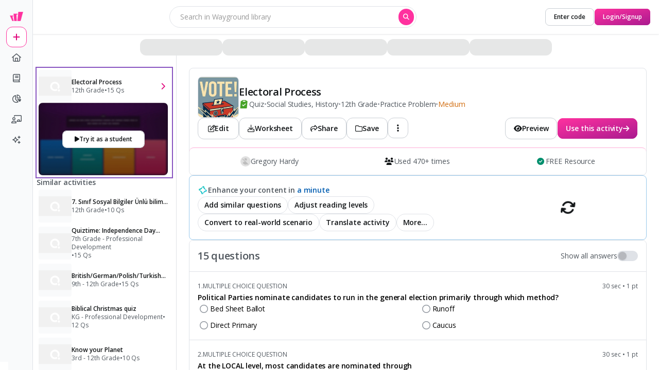

--- FILE ---
content_type: text/css
request_url: https://cf.quizizz.com/nuxtssr/useAutocompleteSearch.o0BOd1Ps.css
body_size: 809
content:
@keyframes slide-32684c53{0%{transform:translate(-100%)}to{transform:translate(100%)}}.shine-div[data-v-32684c53]{overflow:hidden;position:relative}.shine-div[data-v-32684c53]:after{animation:slide-32684c53 1.5s infinite;background:linear-gradient(90deg,#fff0 0,#ffffff4d 50%,#80bae800 99%,#7db9e800);content:"";filter:progid:DXImageTransform.Microsoft.gradient(startColorstr="#00ffffff",endColorstr="#007db9e8",GradientType=1);height:100%;position:absolute;top:0;transform:translate(100%);width:100%;z-index:1}@media (max-width:1025px){.footer-internal-styles-curriculum[data-v-32684c53]:first-child{align-items:center;grid-column:span 2/span 2;margin-bottom:2.5rem;position:relative}.footer-internal-styles-curriculum[data-v-32684c53]:first-child:before{background-color:#0909091a;bottom:-24px;content:"";height:1px;left:0;position:absolute;right:0}.footer-internal-styles-curriculum:first-child>ul[data-v-32684c53]{align-items:center}.footer-internal-styles-curriculum[data-v-32684c53]:nth-child(2){align-items:flex-start;grid-row:span 2/span 2}.footer-internal-styles-curriculum[data-v-32684c53]:nth-child(3){align-items:flex-start;grid-row:span 3/span 3;grid-row-start:4;margin-top:1.25rem;position:relative}.footer-internal-styles-curriculum[data-v-32684c53]:nth-child(4),.footer-internal-styles-curriculum[data-v-32684c53]:nth-child(5){align-items:flex-end;text-align:right}.footer-internal-styles-curriculum:nth-child(4)>ul[data-v-32684c53],.footer-internal-styles-curriculum:nth-child(5)>ul[data-v-32684c53]{align-items:flex-end}.footer-internal-styles-curriculum[data-v-32684c53]:nth-child(5){grid-row:span 3/span 3;margin-top:1.25rem}.footer-internal-styles-intent[data-v-32684c53]:first-child{align-items:center;grid-column:span 2/span 2;margin-bottom:2.5rem;position:relative}.footer-internal-styles-intent[data-v-32684c53]:first-child:before{background-color:#0909091a;bottom:-24px;content:"";height:1px;left:0;position:absolute;right:0}.footer-internal-styles-intent:first-child>ul[data-v-32684c53]{align-items:center}.footer-internal-styles-intent[data-v-32684c53]:nth-child(2){align-items:flex-start;grid-row:span 3/span 3}.footer-internal-styles-intent[data-v-32684c53]:nth-child(3){align-items:flex-end;text-align:right}.footer-internal-styles-intent:nth-child(3)>ul[data-v-32684c53]{align-items:flex-end}.footer-internal-styles-intent[data-v-32684c53]:nth-child(4){align-items:center;grid-column:span 2/span 2;margin-top:3rem;position:relative}.footer-internal-styles-intent[data-v-32684c53]:nth-child(4):before{background-color:#0909091a;content:"";height:1px;left:0;position:absolute;right:0;top:-24px}.footer-internal-styles-intent:nth-child(4)>ul[data-v-32684c53]{align-items:center}}.footer-links-container[data-v-32684c53]{grid-template-columns:repeat(5,auto)}@media (max-width:1025px){.footer-links-container[data-v-32684c53]{grid-template-columns:repeat(2,1fr);position:relative}.footer-links-container[data-v-32684c53]:before{background-color:#0909091a;bottom:-24px;content:"";height:1px;left:0;position:absolute;right:0}.footer-inner-container[data-v-32684c53]{margin-bottom:2.5rem;position:relative}.footer-inner-container[data-v-32684c53]:before{background-color:#ffffff80;background-color:#0909091a;bottom:-24px;content:var(--tw-content);content:"";height:1px;left:0;position:absolute;right:0}}.new-tag[data-v-32684c53]{border-radius:.75rem;margin-left:.375rem;--tw-bg-opacity:1;background-color:#ffc933;background-color:rgba(255,201,51,var(--tw-bg-opacity));box-shadow:0 2px #ce8400;font-size:.75rem;font-weight:700;letter-spacing:0;line-height:1rem;padding:.125rem .5rem}.social-links[data-v-32684c53]{align-items:center;display:flex;justify-content:center}.social-links[data-v-32684c53]>:not([hidden])~:not([hidden]){--tw-space-x-reverse:0;margin-left:1rem;margin-left:calc(1rem*(1 - var(--tw-space-x-reverse)));margin-right:0;margin-right:calc(1rem*var(--tw-space-x-reverse))}.social-links .social-icon[data-v-32684c53]{font-size:20px!important;font-size:1.5rem;letter-spacing:-.015em;line-height:2rem;--tw-text-opacity:1;animation-duration:.1s;animation-timing-function:linear;color:#6d6d6d;color:rgba(109,109,109,var(--tw-text-opacity));transition-duration:.1s;transition-timing-function:linear}.social-links .social-icon[data-v-32684c53]:hover{--tw-text-opacity:1;color:#424242;color:rgba(66,66,66,var(--tw-text-opacity));transform:scale(1.2)}


--- FILE ---
content_type: text/css
request_url: https://cf.quizizz.com/nuxtssr/LoginSignupModal.S9nUKbxc.css
body_size: -137
content:
.login-header-logo>img{width:auto!important}


--- FILE ---
content_type: text/javascript
request_url: https://cf.quizizz.com/nuxtssr/D-m8D33m.js
body_size: 106
content:
import{f as n,j as s,M as u,aI as o}from"./BugsWcCZ.js";const c=n({__name:"RebrandCheck",props:{force:{type:Boolean,default:!1}},setup(r){const t=r,a=s(()=>u()==="wayground.com"||t.force);return(e,d)=>a.value?o(e.$slots,"wayground",{key:0}):o(e.$slots,"quizizz",{key:1})}});export{c as d};


--- FILE ---
content_type: text/javascript
request_url: https://cf.quizizz.com/nuxtssr/Bn29mBdo.js
body_size: 8104
content:
var He=Object.defineProperty;var We=(r,e,t)=>e in r?He(r,e,{enumerable:!0,configurable:!0,writable:!0,value:t}):r[e]=t;var j=(r,e,t)=>We(r,typeof e!="symbol"?e+"":e,t);import{y as Qe,x as Ve,z as ze,g as Je}from"./CjqBlVsf.js";import{f as Ke,ae as Xe,ab as Ye,ad as Ze,aI as er,aL as rr,u as ue,aU as A,g as tr,O as or,bl as ar,cc as pe,bV as k,b0 as nr,d as sr,aW as te,aX as oe,bn as ae,bo as ne,cd as ir,ce as ur,bk as be,cf as we,cg as q,ch as pr,aJ as cr,ar as O}from"./BugsWcCZ.js";import{_ as lr}from"./DihmI4Ee.js";import{ao as yr}from"./vA4pH4fs.js";const mo=Ke({__name:"Surface",props:{margin:{},padding:{},bgColor:{},rounded:{},borderSize:{},borderColor:{},border:{},borderPosition:{},shadow:{},grow:{type:Boolean,default:void 0},shrink:{type:Boolean,default:void 0},hoverBgColor:{},groupHoverBgColor:{},activeBgColor:{},groupActiveBgColor:{},hoverBorderColor:{},groupHoverBorderColor:{},activeBorderColor:{},groupActiveBorderColor:{},overflow:{},cursor:{},opacity:{},visibility:{},relative:{type:Boolean,default:void 0},as:{default:"div"},group:{type:Boolean},dataTestid:{}},setup(r){const e=r,{css:t}=Qe(e),{debugClasses:o}=Ve();return(a,u)=>(Ye(),Xe(ze,{as:a.as,class:rr(`relative box-border w-full h-full ${ue(t)} ${a.group?"group ":""} ${ue(o)}`),"data-testid":e.dataTestid},{default:Ze(()=>[er(a.$slots,"default")]),_:3},8,["as","class","data-testid"]))}}),n={MCQ:"MCQ",MSQ:"MSQ",BLANK:"BLANK",OPEN:"OPEN",POLL:"POLL",DRAW:"DRAW",AUDIO:"AUDIO",VIDEO:"VIDEO",REORDER:"REORDER",MATCH:"MATCH",DRAGNDROP:"DRAGNDROP",DROPDOWN:"DROPDOWN",EQUATION:"EQUATION",DND_IMAGE:"DND_IMAGE",HOTSPOT:"HOTSPOT",GRAPHING:"GRAPHING",WORDCLOUD:"WORDCLOUD",CLASSIFICATION:"CLASSIFICATION",COMPREHENSION:"COMPREHENSION",COMPREHENSION_VIDEO:"COMPREHENSION_VIDEO",FLASHCARD:"FLASHCARD"},So={[n.MCQ]:1,[n.MSQ]:1,[n.BLANK]:1,[n.OPEN]:1,[n.POLL]:0,[n.DRAW]:1,[n.AUDIO]:1,[n.VIDEO]:1,[n.REORDER]:1,[n.MATCH]:1,[n.DRAGNDROP]:1,[n.DROPDOWN]:1,[n.EQUATION]:1,[n.DND_IMAGE]:1,[n.HOTSPOT]:1,[n.GRAPHING]:1,[n.WORDCLOUD]:0,[n.CLASSIFICATION]:1,[n.COMPREHENSION]:0,[n.COMPREHENSION_VIDEO]:0,[n.FLASHCARD]:1},Ao={[n.MCQ]:30*1e3,[n.MSQ]:45*1e3,[n.POLL]:30*1e3,[n.BLANK]:60*1e3,[n.OPEN]:3*60*1e3,[n.WORDCLOUD]:3*60*1e3,[n.DRAW]:3*60*1e3,[n.AUDIO]:10*60*1e3,[n.VIDEO]:10*60*1e3,[n.REORDER]:90*1e3,[n.MATCH]:90*1e3,[n.DRAGNDROP]:90*1e3,[n.DROPDOWN]:90*1e3,[n.DND_IMAGE]:90*1e3,[n.HOTSPOT]:90*1e3,[n.EQUATION]:120*1e3,[n.GRAPHING]:3*60*1e3,[n.WORDCLOUD]:3*60*1e3,[n.CLASSIFICATION]:3*60*1e3,[n.COMPREHENSION]:2*60*1e3,[n.COMPREHENSION_VIDEO]:15*60*1e3,[n.FLASHCARD]:30*1e3},Oo={[n.MCQ]:{min:2,max:5},[n.MSQ]:{min:2,max:5},[n.POLL]:{min:2,max:5},[n.MATCH]:{min:3,max:5},[n.REORDER]:{min:3,max:5},[n.DRAGNDROP]:{min:2,max:10,minBlanks:1,maxBlanks:5},[n.DROPDOWN]:{min:2,max:10,minBlanks:1,maxBlanks:5},[n.DND_IMAGE]:{min:2,max:10},[n.HOTSPOT]:{min:2,max:10},[n.CLASSIFICATION]:{min:2,max:20,minOptionGroups:2,maxOptionGroups:4},[n.FLASHCARD]:{min:1,max:1}},dr={[n.WORDCLOUD]:"word_cloud",[n.BLANK]:{SINGLE_BLANK:"single_blank",BOX:"box"}},Po={CONTENT_SLIDE_V1:"SLIDE",CONTENT_SLIDE_V2:"SLIDEV2"},Ro=500;var Ce=TypeError,xe=Object,fr=Error,vr=EvalError,hr=RangeError,mr=ReferenceError,Sr=SyntaxError,Ar=URIError,Or=Math.abs,Pr=Math.floor,Rr=Math.max,gr=Math.min,Ir=Math.pow,Er=Math.round,br=Number.isNaN||function(e){return e!==e},wr=br,Cr=function(e){return wr(e)||e===0?e:e<0?-1:1},xr=Object.getOwnPropertyDescriptor,$=xr;if($)try{$([],"length")}catch{$=null}var De=$,T=Object.defineProperty||!1;if(T)try{T({},"a",{value:1})}catch{T=!1}var Dr=T,G,ce;function Nr(){return ce||(ce=1,G=function(){if(typeof Symbol!="function"||typeof Object.getOwnPropertySymbols!="function")return!1;if(typeof Symbol.iterator=="symbol")return!0;var e={},t=Symbol("test"),o=Object(t);if(typeof t=="string"||Object.prototype.toString.call(t)!=="[object Symbol]"||Object.prototype.toString.call(o)!=="[object Symbol]")return!1;var a=42;e[t]=a;for(var u in e)return!1;if(typeof Object.keys=="function"&&Object.keys(e).length!==0||typeof Object.getOwnPropertyNames=="function"&&Object.getOwnPropertyNames(e).length!==0)return!1;var p=Object.getOwnPropertySymbols(e);if(p.length!==1||p[0]!==t||!Object.prototype.propertyIsEnumerable.call(e,t))return!1;if(typeof Object.getOwnPropertyDescriptor=="function"){var i=Object.getOwnPropertyDescriptor(e,t);if(i.value!==a||i.enumerable!==!0)return!1}return!0}),G}var H,le;function Fr(){if(le)return H;le=1;var r=typeof Symbol<"u"&&Symbol,e=Nr();return H=function(){return typeof r!="function"||typeof Symbol!="function"||typeof r("foo")!="symbol"||typeof Symbol("bar")!="symbol"?!1:e()},H}var W,ye;function Ne(){return ye||(ye=1,W=typeof Reflect<"u"&&Reflect.getPrototypeOf||null),W}var Q,de;function Fe(){if(de)return Q;de=1;var r=xe;return Q=r.getPrototypeOf||null,Q}var V,fe;function $r(){if(fe)return V;fe=1;var r="Function.prototype.bind called on incompatible ",e=Object.prototype.toString,t=Math.max,o="[object Function]",a=function(y,s){for(var l=[],d=0;d<y.length;d+=1)l[d]=y[d];for(var f=0;f<s.length;f+=1)l[f+y.length]=s[f];return l},u=function(y,s){for(var l=[],d=s,f=0;d<y.length;d+=1,f+=1)l[f]=y[d];return l},p=function(i,y){for(var s="",l=0;l<i.length;l+=1)s+=i[l],l+1<i.length&&(s+=y);return s};return V=function(y){var s=this;if(typeof s!="function"||e.apply(s)!==o)throw new TypeError(r+s);for(var l=u(arguments,1),d,f=function(){if(this instanceof d){var F=s.apply(this,a(l,arguments));return Object(F)===F?F:this}return s.apply(y,a(l,arguments))},g=t(0,s.length-l.length),P=[],S=0;S<g;S++)P[S]="$"+S;if(d=Function("binder","return function ("+p(P,",")+"){ return binder.apply(this,arguments); }")(f),s.prototype){var L=function(){};L.prototype=s.prototype,d.prototype=new L,L.prototype=null}return d},V}var z,ve;function B(){if(ve)return z;ve=1;var r=$r();return z=Function.prototype.bind||r,z}var J,he;function se(){return he||(he=1,J=Function.prototype.call),J}var K,me;function $e(){return me||(me=1,K=Function.prototype.apply),K}var Tr=typeof Reflect<"u"&&Reflect&&Reflect.apply,Ur=B(),Mr=$e(),Br=se(),_r=Tr,Lr=_r||Ur.call(Br,Mr),jr=B(),kr=Ce,qr=se(),Gr=Lr,Te=function(e){if(e.length<1||typeof e[0]!="function")throw new kr("a function is required");return Gr(jr,qr,e)},X,Se;function Hr(){if(Se)return X;Se=1;var r=Te,e=De,t;try{t=[].__proto__===Array.prototype}catch(p){if(!p||typeof p!="object"||!("code"in p)||p.code!=="ERR_PROTO_ACCESS")throw p}var o=!!t&&e&&e(Object.prototype,"__proto__"),a=Object,u=a.getPrototypeOf;return X=o&&typeof o.get=="function"?r([o.get]):typeof u=="function"?function(i){return u(i==null?i:a(i))}:!1,X}var Y,Ae;function Wr(){if(Ae)return Y;Ae=1;var r=Ne(),e=Fe(),t=Hr();return Y=r?function(a){return r(a)}:e?function(a){if(!a||typeof a!="object"&&typeof a!="function")throw new TypeError("getProto: not an object");return e(a)}:t?function(a){return t(a)}:null,Y}var Z,Oe;function Qr(){if(Oe)return Z;Oe=1;var r=Function.prototype.call,e=Object.prototype.hasOwnProperty,t=B();return Z=t.call(r,e),Z}var c,Vr=xe,zr=fr,Jr=vr,Kr=hr,Xr=mr,w=Sr,b=Ce,Yr=Ar,Zr=Or,et=Pr,rt=Rr,tt=gr,ot=Ir,at=Er,nt=Cr,Ue=Function,ee=function(r){try{return Ue('"use strict"; return ('+r+").constructor;")()}catch{}},C=De,st=Dr,re=function(){throw new b},it=C?function(){try{return arguments.callee,re}catch{try{return C(arguments,"callee").get}catch{return re}}}():re,I=Fr()(),v=Wr(),ut=Fe(),pt=Ne(),Me=$e(),x=se(),E={},ct=typeof Uint8Array>"u"||!v?c:v(Uint8Array),R={__proto__:null,"%AggregateError%":typeof AggregateError>"u"?c:AggregateError,"%Array%":Array,"%ArrayBuffer%":typeof ArrayBuffer>"u"?c:ArrayBuffer,"%ArrayIteratorPrototype%":I&&v?v([][Symbol.iterator]()):c,"%AsyncFromSyncIteratorPrototype%":c,"%AsyncFunction%":E,"%AsyncGenerator%":E,"%AsyncGeneratorFunction%":E,"%AsyncIteratorPrototype%":E,"%Atomics%":typeof Atomics>"u"?c:Atomics,"%BigInt%":typeof BigInt>"u"?c:BigInt,"%BigInt64Array%":typeof BigInt64Array>"u"?c:BigInt64Array,"%BigUint64Array%":typeof BigUint64Array>"u"?c:BigUint64Array,"%Boolean%":Boolean,"%DataView%":typeof DataView>"u"?c:DataView,"%Date%":Date,"%decodeURI%":decodeURI,"%decodeURIComponent%":decodeURIComponent,"%encodeURI%":encodeURI,"%encodeURIComponent%":encodeURIComponent,"%Error%":zr,"%eval%":eval,"%EvalError%":Jr,"%Float16Array%":typeof Float16Array>"u"?c:Float16Array,"%Float32Array%":typeof Float32Array>"u"?c:Float32Array,"%Float64Array%":typeof Float64Array>"u"?c:Float64Array,"%FinalizationRegistry%":typeof FinalizationRegistry>"u"?c:FinalizationRegistry,"%Function%":Ue,"%GeneratorFunction%":E,"%Int8Array%":typeof Int8Array>"u"?c:Int8Array,"%Int16Array%":typeof Int16Array>"u"?c:Int16Array,"%Int32Array%":typeof Int32Array>"u"?c:Int32Array,"%isFinite%":isFinite,"%isNaN%":isNaN,"%IteratorPrototype%":I&&v?v(v([][Symbol.iterator]())):c,"%JSON%":typeof JSON=="object"?JSON:c,"%Map%":typeof Map>"u"?c:Map,"%MapIteratorPrototype%":typeof Map>"u"||!I||!v?c:v(new Map()[Symbol.iterator]()),"%Math%":Math,"%Number%":Number,"%Object%":Vr,"%Object.getOwnPropertyDescriptor%":C,"%parseFloat%":parseFloat,"%parseInt%":parseInt,"%Promise%":typeof Promise>"u"?c:Promise,"%Proxy%":typeof Proxy>"u"?c:Proxy,"%RangeError%":Kr,"%ReferenceError%":Xr,"%Reflect%":typeof Reflect>"u"?c:Reflect,"%RegExp%":RegExp,"%Set%":typeof Set>"u"?c:Set,"%SetIteratorPrototype%":typeof Set>"u"||!I||!v?c:v(new Set()[Symbol.iterator]()),"%SharedArrayBuffer%":typeof SharedArrayBuffer>"u"?c:SharedArrayBuffer,"%String%":String,"%StringIteratorPrototype%":I&&v?v(""[Symbol.iterator]()):c,"%Symbol%":I?Symbol:c,"%SyntaxError%":w,"%ThrowTypeError%":it,"%TypedArray%":ct,"%TypeError%":b,"%Uint8Array%":typeof Uint8Array>"u"?c:Uint8Array,"%Uint8ClampedArray%":typeof Uint8ClampedArray>"u"?c:Uint8ClampedArray,"%Uint16Array%":typeof Uint16Array>"u"?c:Uint16Array,"%Uint32Array%":typeof Uint32Array>"u"?c:Uint32Array,"%URIError%":Yr,"%WeakMap%":typeof WeakMap>"u"?c:WeakMap,"%WeakRef%":typeof WeakRef>"u"?c:WeakRef,"%WeakSet%":typeof WeakSet>"u"?c:WeakSet,"%Function.prototype.call%":x,"%Function.prototype.apply%":Me,"%Object.defineProperty%":st,"%Object.getPrototypeOf%":ut,"%Math.abs%":Zr,"%Math.floor%":et,"%Math.max%":rt,"%Math.min%":tt,"%Math.pow%":ot,"%Math.round%":at,"%Math.sign%":nt,"%Reflect.getPrototypeOf%":pt};if(v)try{null.error}catch(r){var lt=v(v(r));R["%Error.prototype%"]=lt}var yt=function r(e){var t;if(e==="%AsyncFunction%")t=ee("async function () {}");else if(e==="%GeneratorFunction%")t=ee("function* () {}");else if(e==="%AsyncGeneratorFunction%")t=ee("async function* () {}");else if(e==="%AsyncGenerator%"){var o=r("%AsyncGeneratorFunction%");o&&(t=o.prototype)}else if(e==="%AsyncIteratorPrototype%"){var a=r("%AsyncGenerator%");a&&v&&(t=v(a.prototype))}return R[e]=t,t},Pe={__proto__:null,"%ArrayBufferPrototype%":["ArrayBuffer","prototype"],"%ArrayPrototype%":["Array","prototype"],"%ArrayProto_entries%":["Array","prototype","entries"],"%ArrayProto_forEach%":["Array","prototype","forEach"],"%ArrayProto_keys%":["Array","prototype","keys"],"%ArrayProto_values%":["Array","prototype","values"],"%AsyncFunctionPrototype%":["AsyncFunction","prototype"],"%AsyncGenerator%":["AsyncGeneratorFunction","prototype"],"%AsyncGeneratorPrototype%":["AsyncGeneratorFunction","prototype","prototype"],"%BooleanPrototype%":["Boolean","prototype"],"%DataViewPrototype%":["DataView","prototype"],"%DatePrototype%":["Date","prototype"],"%ErrorPrototype%":["Error","prototype"],"%EvalErrorPrototype%":["EvalError","prototype"],"%Float32ArrayPrototype%":["Float32Array","prototype"],"%Float64ArrayPrototype%":["Float64Array","prototype"],"%FunctionPrototype%":["Function","prototype"],"%Generator%":["GeneratorFunction","prototype"],"%GeneratorPrototype%":["GeneratorFunction","prototype","prototype"],"%Int8ArrayPrototype%":["Int8Array","prototype"],"%Int16ArrayPrototype%":["Int16Array","prototype"],"%Int32ArrayPrototype%":["Int32Array","prototype"],"%JSONParse%":["JSON","parse"],"%JSONStringify%":["JSON","stringify"],"%MapPrototype%":["Map","prototype"],"%NumberPrototype%":["Number","prototype"],"%ObjectPrototype%":["Object","prototype"],"%ObjProto_toString%":["Object","prototype","toString"],"%ObjProto_valueOf%":["Object","prototype","valueOf"],"%PromisePrototype%":["Promise","prototype"],"%PromiseProto_then%":["Promise","prototype","then"],"%Promise_all%":["Promise","all"],"%Promise_reject%":["Promise","reject"],"%Promise_resolve%":["Promise","resolve"],"%RangeErrorPrototype%":["RangeError","prototype"],"%ReferenceErrorPrototype%":["ReferenceError","prototype"],"%RegExpPrototype%":["RegExp","prototype"],"%SetPrototype%":["Set","prototype"],"%SharedArrayBufferPrototype%":["SharedArrayBuffer","prototype"],"%StringPrototype%":["String","prototype"],"%SymbolPrototype%":["Symbol","prototype"],"%SyntaxErrorPrototype%":["SyntaxError","prototype"],"%TypedArrayPrototype%":["TypedArray","prototype"],"%TypeErrorPrototype%":["TypeError","prototype"],"%Uint8ArrayPrototype%":["Uint8Array","prototype"],"%Uint8ClampedArrayPrototype%":["Uint8ClampedArray","prototype"],"%Uint16ArrayPrototype%":["Uint16Array","prototype"],"%Uint32ArrayPrototype%":["Uint32Array","prototype"],"%URIErrorPrototype%":["URIError","prototype"],"%WeakMapPrototype%":["WeakMap","prototype"],"%WeakSetPrototype%":["WeakSet","prototype"]},D=B(),U=Qr(),dt=D.call(x,Array.prototype.concat),ft=D.call(Me,Array.prototype.splice),Re=D.call(x,String.prototype.replace),M=D.call(x,String.prototype.slice),vt=D.call(x,RegExp.prototype.exec),ht=/[^%.[\]]+|\[(?:(-?\d+(?:\.\d+)?)|(["'])((?:(?!\2)[^\\]|\\.)*?)\2)\]|(?=(?:\.|\[\])(?:\.|\[\]|%$))/g,mt=/\\(\\)?/g,St=function(e){var t=M(e,0,1),o=M(e,-1);if(t==="%"&&o!=="%")throw new w("invalid intrinsic syntax, expected closing `%`");if(o==="%"&&t!=="%")throw new w("invalid intrinsic syntax, expected opening `%`");var a=[];return Re(e,ht,function(u,p,i,y){a[a.length]=i?Re(y,mt,"$1"):p||u}),a},At=function(e,t){var o=e,a;if(U(Pe,o)&&(a=Pe[o],o="%"+a[0]+"%"),U(R,o)){var u=R[o];if(u===E&&(u=yt(o)),typeof u>"u"&&!t)throw new b("intrinsic "+e+" exists, but is not available. Please file an issue!");return{alias:a,name:o,value:u}}throw new w("intrinsic "+e+" does not exist!")},ie=function(e,t){if(typeof e!="string"||e.length===0)throw new b("intrinsic name must be a non-empty string");if(arguments.length>1&&typeof t!="boolean")throw new b('"allowMissing" argument must be a boolean');if(vt(/^%?[^%]*%?$/,e)===null)throw new w("`%` may not be present anywhere but at the beginning and end of the intrinsic name");var o=St(e),a=o.length>0?o[0]:"",u=At("%"+a+"%",t),p=u.name,i=u.value,y=!1,s=u.alias;s&&(a=s[0],ft(o,dt([0,1],s)));for(var l=1,d=!0;l<o.length;l+=1){var f=o[l],g=M(f,0,1),P=M(f,-1);if((g==='"'||g==="'"||g==="`"||P==='"'||P==="'"||P==="`")&&g!==P)throw new w("property names with quotes must have matching quotes");if((f==="constructor"||!d)&&(y=!0),a+="."+f,p="%"+a+"%",U(R,p))i=R[p];else if(i!=null){if(!(f in i)){if(!t)throw new b("base intrinsic for "+e+" exists, but the property is not available.");return}if(C&&l+1>=o.length){var S=C(i,f);d=!!S,d&&"get"in S&&!("originalValue"in S.get)?i=S.get:i=i[f]}else d=U(i,f),i=i[f];d&&!y&&(R[p]=i)}}return i},Be=ie,_e=Te,Ot=_e([Be("%String.prototype.indexOf%")]),Le=function(e,t){var o=Be(e,!!t);return typeof o=="function"&&Ot(e,".prototype.")>-1?_e([o]):o},Pt=ie,N=Le;Pt("%Map%",!0);N("Map.prototype.get",!0);N("Map.prototype.set",!0);N("Map.prototype.has",!0);N("Map.prototype.delete",!0);N("Map.prototype.size",!0);var Rt=ie,_=Le;Rt("%WeakMap%",!0);_("WeakMap.prototype.get",!0);_("WeakMap.prototype.set",!0);_("WeakMap.prototype.has",!0);_("WeakMap.prototype.delete",!0);var gt=String.prototype.replace,It=/%20/g,ge={RFC1738:"RFC1738",RFC3986:"RFC3986"},je={default:ge.RFC3986,formatters:{RFC1738:function(r){return gt.call(r,It,"+")},RFC3986:function(r){return String(r)}},RFC1738:ge.RFC1738},Et=je,m=function(){for(var r=[],e=0;e<256;++e)r.push("%"+((e<16?"0":"")+e.toString(16)).toUpperCase());return r}(),bt=function(r,e,t){var o=r.replace(/\+/g," ");if(t==="iso-8859-1")return o.replace(/%[0-9a-f]{2}/gi,unescape);try{return decodeURIComponent(o)}catch{return o}},wt=function(e,t,o,a,u){if(e.length===0)return e;var p=e;if(typeof e=="symbol"?p=Symbol.prototype.toString.call(e):typeof e!="string"&&(p=String(e)),o==="iso-8859-1")return escape(p).replace(/%u[0-9a-f]{4}/gi,function(l){return"%26%23"+parseInt(l.slice(2),16)+"%3B"});for(var i="",y=0;y<p.length;++y){var s=p.charCodeAt(y);if(s===45||s===46||s===95||s===126||s>=48&&s<=57||s>=65&&s<=90||s>=97&&s<=122||u===Et.RFC1738&&(s===40||s===41)){i+=p.charAt(y);continue}if(s<128){i=i+m[s];continue}if(s<2048){i=i+(m[192|s>>6]+m[128|s&63]);continue}if(s<55296||s>=57344){i=i+(m[224|s>>12]+m[128|s>>6&63]+m[128|s&63]);continue}y+=1,s=65536+((s&1023)<<10|p.charCodeAt(y)&1023),i+=m[240|s>>18]+m[128|s>>12&63]+m[128|s>>6&63]+m[128|s&63]}return i},ke={decode:bt,encode:wt},Ct=ke,qe=je,xt=qe.default;Ct.encode,qe.formatters[xt];var Dt=ke;Dt.decode;class Nt{static get(e){if(!A())return;const t={};return document.cookie.split(";").forEach(o=>{const[a,u]=o.split("=");t[a.trim()]=u}),t[e]}static getFromRequest(e,t){var a;if(!((a=t.headers)!=null&&a.cookie))return null;const o={};return t.headers.cookie.split(";").forEach(u=>{const[p,i]=u.split("=");o[p.trim()]=i}),o[e]}static set(e,t,o){if(!A())return;let a=new Date;a=new Date(a.getTime()+1e3*e);const u=`${t} = ${o}; expires=' + ${a.toUTCString()}; path=/;`;document.cookie=u}}var Ft=Je,$t=or,Tt=lr,Ut=yr,Ge=Object.prototype,Mt=Ge.hasOwnProperty,Bt=Ft(function(r,e){r=Object(r);var t=-1,o=e.length,a=o>2?e[2]:void 0;for(a&&Tt(e[0],e[1],a)&&(o=1);++t<o;)for(var u=e[t],p=Ut(u),i=-1,y=p.length;++i<y;){var s=p[i],l=r[s];(l===void 0||$t(l,Ge[s])&&!Mt.call(r,s))&&(r[s]=u[s])}return r}),_t=Bt;const Ie=tr(_t);class Lt{constructor(e){j(this,"windowStorage");j(this,"initialized");this.windowStorage={},this.initialized=!1,A()&&ar()&&e&&(this.windowStorage=e,this.initialized=!0)}isPresent(){return!!(this.windowStorage&&pe(this.windowStorage.getItem)&&pe(this.windowStorage.setItem))}key(e){return this.windowStorage instanceof Storage?this.windowStorage.key(e):null}getItem(e,t={}){const o=Ie(t,{parseFromJSON:!0,removeItemOnError:!1});try{if(!A()||!(this.windowStorage instanceof Storage))return null;const a=this.windowStorage.getItem(e);return o.parseFromJSON?a?JSON.parse(a):null:a}catch(a){k()||console.error(`Error at storage "getItem": for key(${e})`,a),o.removeItemOnError&&this.removeItem(e)}}setItem(e,t,o={}){if(!A()||!(this.windowStorage instanceof Storage))return;const a=Ie(o,{storeAsJSON:!0});try{const u=a.storeAsJSON?JSON.stringify(t):t;return this.windowStorage.setItem(e,u)}catch(u){if(k()||console.error(`Error at storage "setItem": for key(${e}) and value - `,t,u),u instanceof DOMException&&u.name==="QuotaExceededError")try{this.clearOldestItems();const p=a.storeAsJSON?JSON.stringify(t):t;return this.windowStorage.setItem(e,p)}catch(p){k()||console.error(`Retry failed after clearing storage for key(${e})`,p)}}}removeItem(e){if(!(!A()||!this.initialized||!(this.windowStorage instanceof Storage)))return this.windowStorage.removeItem(e)}clear(){!A()||!this.initialized||!(this.windowStorage instanceof Storage)||this.windowStorage.clear()}clearOldestItems(){if(!A()||!this.initialized||!(this.windowStorage instanceof Storage))return;const e=this.windowStorage,t=[],o=e.length,a=Math.ceil(o*.25);for(let u=0;u<a&&u<o;u++){const p=e.key(u);p&&t.push(p)}t.forEach(u=>{try{e.removeItem(u)}catch{}})}}const Ee=new Lt(window==null?void 0:window.localStorage),jt=nr("socketMeta",()=>{const r=sr({});function e(t){r.value=t}return{handshakeData:r,setHandshakeData:e}}),h=cr;function kt(r){r.interceptors.request.use(e=>{if(be())return e;const t=new URL(e.url||"",te(oe.API_SERVER)).hostname;if(ae(ne.SPECIAL_HOSTNAME).findIndex(a=>t.includes(a))>=0)return e.withCredentials=!1,e;e.withCredentials=!0;const o=Nt.get("dev_sid");return o&&(e.headers["x-auth-sessionid"]=o),e},e=>Promise.reject(e))}function qt(r){r.interceptors.request.use(e=>{var t;if((t=e==null?void 0:e.url)!=null&&t.includes("play-api")){const a=jt().handshakeData;e.data={...e.data,...a}}return e},e=>Promise.reject(e))}function Gt(r){r.interceptors.response.use(e=>{const t=e.headers["x-q-request-context-token"];return t&&Ee.setItem("x-q-request-context-token",t,{storeAsJSON:!1}),e},e=>Promise.reject(e)),r.interceptors.request.use(e=>{const t=new URL(e.url||"",te(oe.API_SERVER)).hostname;if(ae(ne.SPECIAL_HOSTNAME).findIndex(u=>t.includes(u))>=0)return e.withCredentials=!1,e;e.withCredentials=!0;const o=Ee.getItem("x-q-request-context-token",{parseFromJSON:!1,removeItemOnError:!1});o&&(e.headers["x-q-request-context-token"]=o);const a=ir(window.location.pathname);return a&&(e.headers["x-q-request-context-path"]=a),e},e=>Promise.reject(e))}function Ht(r){r.interceptors.request.use(e=>{const t=new URL(e.url||"",te(oe.API_SERVER)).hostname;if(ae(ne.SPECIAL_HOSTNAME).findIndex(a=>t.includes(a))>=0)return e.withCredentials=!1,e;const o=ur();return e.headers["x-q-traceid"]=o,e.headers["X-Amzn-Trace-Id"]=o,e})}function Wt(r){r.interceptors.request.use(e=>{if(we()||q())try{e.headers["x-q-e2e-testid"]=`${q()?"jenkins":"github"}:${window["e2e-testid"]}`,e.headers["x-q-e2e"]=`${q()?"jenkins":"github"}`}catch{}return e})}function Qt(r){r.interceptors.request.use(e=>{const t=e.url||"",o=new URL(t,window.location.origin);return!(window.location.hostname==="localhost")&&!o.hostname.includes("quizizz.com")&&!o.hostname.includes("wayground.com")&&e.headers&&Object.keys(e.headers).forEach(p=>{const i=p.toLowerCase();(i.startsWith("x-q-")||i==="x-amzn-trace-id")&&delete e.headers[p]}),e})}function Vt(r){r.interceptors.request.use(e=>{var t;if(e.headers["use-quiz-service-be"]||e.headers["use-quiz-service-be-v3"]){const o=e.headers["use-quiz-service-be-v3"]?"v3":"v2";delete e.headers["use-quiz-service-be"],delete e.headers["use-quiz-service-be-v3"],e.baseURL=r.defaults.quizServiceURL,e.url=`/${o}${(t=e.url)!=null&&t.startsWith("/")?"":"/"}${e.url}`,e.headers["x-component-type"]="adminv3"}return e},e=>Promise.reject(e))}function zt(r){r.interceptors.request.use(e=>(e.headers["use-prac-service-be"]&&(delete e.headers["use-prac-service-be"],e.baseURL=r.defaults.pracServiceURL),e),e=>Promise.reject(e))}function Jt(r){r.interceptors.request.use(e=>{var t;return e.headers["use-ai-service-be"]&&(delete e.headers["use-ai-service-be"],e.baseURL=r.defaults.aiServiceURL,e.url=`/public/v1${(t=e.url)!=null&&t.startsWith("/")?"":"/"}${e.url}`,e.headers["x-component-type"]="adminv3"),e},e=>Promise.reject(e))}function Kt(r){r.interceptors.request.use(e=>(e.headers["use-search-service-be"]&&(delete e.headers["use-search-service-be"],e.baseURL=r.defaults.searchServiceUrl,e.headers["x-component-type"]="adminv3"),e.headers["use-search-service-v2-be"]&&(delete e.headers["use-search-service-v2-be"],e.baseURL=r.defaults.searchServiceV2Url,e.headers["x-component-type"]="adminv3"),e),e=>Promise.reject(e))}function Xt(r){r.interceptors.request.use(e=>(e.headers["use-autocom-server-be"]&&(delete e.headers["use-autocom-server-be"],e.baseURL=r.defaults.autoCompleteServerURL,e.headers["x-component-type"]="adminv3"),e),e=>Promise.reject(e))}function Yt(r){r.interceptors.request.use(e=>(e.headers["use-autocom-server-new-index"]&&(delete e.headers["use-autocom-server-new-index"],e.baseURL=r.defaults.autoCompleteServerNewIndexURL,e.headers["x-component-type"]="adminv3"),e),e=>Promise.reject(e))}function Zt(r){r.interceptors.request.use(e=>(e.headers["use-mlprocessor-server-be"]&&(delete e.headers["use-mlprocessor-server-be"],e.baseURL=r.defaults.mlProcessorURL),e),e=>Promise.reject(e))}function eo(r){r.interceptors.request.use(e=>(e.headers["use-game-api"]&&(delete e.headers["use-game-api"],e.baseURL=r.defaults.gameApiURL,e.headers["game-api-url"]&&(e.url=e.headers["game-api-url"],delete e.headers["game-api-url"])),e),e=>Promise.reject(e))}function ro(r){r.interceptors.request.use(e=>(e.headers["use-auth-service"]&&(delete e.headers["use-auth-service"],e.baseURL=r.defaults.authServiceURL,e.headers["auth-service-url"]&&(e.url=e.headers["auth-service-url"],delete e.headers["auth-service-url"])),e),e=>Promise.reject(e))}function to(r){r.interceptors.request.use(e=>e,e=>Promise.reject(e))}function oo(r){r.interceptors.response.use(e=>e,e=>Promise.reject(e))}function ao(r){r.interceptors.request.use(e=>be()&&!we()?pr(e):e,e=>Promise.reject(e))}Gt(h);Ht(h);qt(h);kt(h);Vt(h);zt(h);Jt(h);Kt(h);Xt(h);Yt(h);Zt(h);eo(h);ro(h);to(h);oo(h);Wt(h);Qt(h);ao(h);function go(r){return r?(r.type===n.POLL||[n.MCQ,n.MSQ].includes(r.type))&&O(r,"structure.settings.hasCorrectAnswer")===!1:!1}function Io(r){return r?r.type===n.WORDCLOUD||n.OPEN===r.type&&O(r,"structure.settings.questionDisplayVariant")===dr[n.WORDCLOUD]:!1}function no(r){return O(r,"topics.length",0)>0}function so(r){return no(r)?O(r,"topics",[]):[]}function io(r){return O(r,"standardsFs.length",0)>0}function uo(r){return io(r)?O(r,"standardsFs",[]):[]}function po(r){return O(r,"aiStandards.length",0)>0}function co(r){return po(r)?O(r,"aiStandards",[]):[]}function Eo(r){const e=so(r);if(e&&e.length>0)return e;const t=uo(r);return t&&t.length>0?t:co(r)??[]}function bo(r){return(r==null?void 0:r.type)===n.COMPREHENSION_VIDEO}export{Lt as B,Nt as C,dr as D,Ro as M,So as P,n as Q,Po as S,mo as _,h as a,Io as b,Ao as c,Ie as d,Oo as e,bo as f,Eo as g,go as i,Ee as s};


--- FILE ---
content_type: text/javascript
request_url: https://cf.quizizz.com/nuxtssr/y4_yzYxA.js
body_size: 7119
content:
import{x as Oe,D as Ce,_ as d,a as O,c as J,d as j,b as se}from"./CjqBlVsf.js";import{_ as v,a as be,e as ee,b as Ee,T as ze}from"./CPrgrNyT.js";import{az as Le}from"./vA4pH4fs.js";import{_ as te}from"./BYet0o8J.js";import{f as U,j as H,aa as N,ab as f,aI as ke,aL as Re,aP as Ie,u as a,bi as de,g as we,d as ne,ae as p,ad as r,A as i,aD as $,an as z,am as L,aJ as Y,M as T,i as A,r as $e,F as B,aE as V,al as ce,w as Ae,aM as Pe}from"./BugsWcCZ.js";import{d as ve}from"./D-m8D33m.js";const Te=U({__name:"MaskedBlur",props:{direction:{default:"bottom"},blurStart:{default:"10%"}},setup(t){const o=t,{debugClasses:n}=Oe(),l=H(()=>o.direction==="none"?{position:"relative"}:{position:"relative",mask:o.direction.split(" ").map(m=>c(m,o.blurStart)).join(", "),maskComposite:"intersect",backdropFilter:"blur(8px)"});function c(u,s){if(u==="none")return"";const m=0;switch(u){case"top":return`linear-gradient(to bottom, transparent ${m}%, black ${s}) `;case"bottom":return`linear-gradient(to top, transparent ${m}%, black ${s})`;case"left":return`linear-gradient(to right, transparent ${m}%, black ${s})`;case"right":return`linear-gradient(to left, transparent ${m}%, black ${s})`}}return(u,s)=>(f(),N("div",{style:Ie(l.value),class:Re(a(n))},[ke(u.$slots,"default")],6))}});var h=(t=>(t.LOGIN="login",t.SIGNUP="signup",t))(h||{});const _=t=>t;var e=(t=>(t[t.GOOGLE=_("Google")]="GOOGLE",t[t.APPLE=_("Apple")]="APPLE",t[t.FACEBOOK=_("Facebook")]="FACEBOOK",t[t.MICROSOFT=_("Microsoft")]="MICROSOFT",t[t.CLEVER=_("Clever")]="CLEVER",t[t.CLASSLINK=_("Classlink")]="CLASSLINK",t[t.EMAIL=_("Email")]="EMAIL",t[t.PHONE_NUMBER=_("Phone")]="PHONE_NUMBER",t[t.USERNAME=_("Username")]="USERNAME",t[t.OTHERS=_("Others")]="OTHERS",t[t.BELAJAR_ID=_("Akun Belajar.id")]="BELAJAR_ID",t[t.PINGID=_("PingID")]="PINGID",t[t.GMAIL=_("Gmail")]="GMAIL",t[t.OKTA=_("Okta")]="OKTA",t[t.NYCDOE=_("NYCDOE")]="NYCDOE",t[t.WONDE=_("Wonde")]="WONDE",t))(e||{});const Z={[e.GOOGLE]:{primary:"https://cf.quizizz.com/img/logos/google-logo-1.png",secondary:"https://cf.quizizz.com/img/logos/google-logo-1.png"},[e.APPLE]:{primary:"https://cf.quizizz.com/image/Shape%20(1)%20(1).png",secondary:"https://cf.quizizz.com/image/Shape%20(1)%20(1).png"},[e.FACEBOOK]:{primary:"https://cf.quizizz.com/img/logos/facebook_blue.svg",secondary:"https://cf.quizizz.com/img/logos/facebook_blue.svg"},[e.PHONE_NUMBER]:{primary:"https://cf.quizizz.com/image/icon%20(1).png",secondary:"https://cf.quizizz.com/image/Phone.png"},[e.EMAIL]:{primary:"https://cf.quizizz.com/image/envelope-regular.png",secondary:"https://cf.quizizz.com/image/Email.png"},[e.OTHERS]:{primary:"https://cf.quizizz.com/img/logos/grey_key_icon.png",secondary:"https://cf.quizizz.com/img/logos/grey_key_icon.png"},[e.MICROSOFT]:{primary:"https://cf.quizizz.com/img/logos/ms-logo.png",secondary:"https://cf.quizizz.com/img/logos/ms-logo.png"},[e.CLEVER]:{primary:"https://cf.quizizz.com/img/logos/clever-logo.png",secondary:"https://cf.quizizz.com/img/logos/clever-logo.png"},[e.CLASSLINK]:{primary:"https://cf.quizizz.com/img/logos/classlink-logo.png",secondary:"https://cf.quizizz.com/img/logos/classlink-logo.png"},[e.OKTA]:{primary:"https://cf.quizizz.com/img/logos/grey_key_icon.png",secondary:"https://cf.quizizz.com/img/logos/grey_key_icon.png"},[e.NYCDOE]:{primary:"https://cf.quizizz.com/img/logos/grey_key_icon.png",secondary:"https://cf.quizizz.com/img/logos/grey_key_icon.png"},[e.PINGID]:{primary:"https://cf.quizizz.com/img/logos/grey_key_icon.png",secondary:"https://cf.quizizz.com/img/logos/grey_key_icon.png"},[e.GMAIL]:{primary:"https://cf.quizizz.com/img/logos/google-logo-1.png",secondary:"https://cf.quizizz.com/img/logos/google-logo-1.png"},[e.BELAJAR_ID]:{primary:"https://belajar.id/images/logo.webp",secondary:"https://belajar.id/images/logo.webp"}};var Me=Ce;function Ne(t,o,n){var l=t.length;return n=n===void 0?l:n,!o&&n>=l?t:Me(t,o,n)}var Ue=Ne,Ge="\\ud800-\\udfff",Fe="\\u0300-\\u036f",xe="\\ufe20-\\ufe2f",Be="\\u20d0-\\u20ff",He=Fe+xe+Be,qe="\\ufe0e\\ufe0f",De="\\u200d",We=RegExp("["+De+Ge+He+qe+"]");function Ke(t){return We.test(t)}var fe=Ke;function je(t){return t.split("")}var Ve=je,ge="\\ud800-\\udfff",Je="\\u0300-\\u036f",Ye="\\ufe20-\\ufe2f",Qe="\\u20d0-\\u20ff",Xe=Je+Ye+Qe,Ze="\\ufe0e\\ufe0f",et="["+ge+"]",ae="["+Xe+"]",oe="\\ud83c[\\udffb-\\udfff]",tt="(?:"+ae+"|"+oe+")",pe="[^"+ge+"]",me="(?:\\ud83c[\\udde6-\\uddff]){2}",he="[\\ud800-\\udbff][\\udc00-\\udfff]",at="\\u200d",_e=tt+"?",ye="["+Ze+"]?",ot="(?:"+at+"(?:"+[pe,me,he].join("|")+")"+ye+_e+")*",nt=ye+_e+ot,rt="(?:"+[pe+ae+"?",ae,me,he,et].join("|")+")",it=RegExp(oe+"(?="+oe+")|"+rt+nt,"g");function st(t){return t.match(it)||[]}var ct=st,lt=Ve,ut=fe,dt=ct;function ft(t){return ut(t)?dt(t):lt(t)}var gt=ft,pt=Ue,mt=fe,ht=gt,_t=de;function yt(t){return function(o){o=_t(o);var n=mt(o)?ht(o):void 0,l=n?n[0]:o.charAt(0),c=n?pt(n,1).join(""):o.slice(1);return l[t]()+c}}var St=yt,Ot=St,Ct=Ot("toUpperCase"),bt=Ct,Et=de,zt=bt;function Lt(t){return zt(Et(t).toLowerCase())}var kt=Lt;const le=we(kt),Rt=U({__name:"AuthSelectOption",props:{title:{},dataTestid:{},providerName:{},imageSrc:{},loading:{type:Boolean}},emits:["click"],setup(t,{emit:o}){const n=t,l=o,c=[{translate:"0 0"},{translate:"2px 0"}],u=ne();function s(){var y;(y=u.value)==null||y.play()}function m(){var y;(y=u.value)==null||y.reverse()}function C(){Le.logEvent("auth_intent","click",{provider:n.providerName}),l("click")}return(y,I)=>(f(),p(a(d),{fullWidth:"",cursor:"pointer",rounded:"xl",justify:"between",align:"center",padding:"3 4",hoverBgColor:"surface.tertiary",border:"1 dark",dataTestid:n.dataTestid,onClick:C,onMouseenter:s,onMouseleave:m},{default:r(()=>[i(a(d),{gap:"4",align:"center"},{default:r(()=>[n.imageSrc?(f(),p(a(v),{key:0,src:n.imageSrc,alt:n.providerName,width:"4",height:"4",objectFit:"contain"},null,8,["src","alt"])):$("",!0),i(a(O),{textVariant:"control.base"},{default:r(()=>[z(L(n.title),1)]),_:1})]),_:1}),n.loading?(f(),p(a(J),{key:0,name:"sync",animate:"spin",type:"regular"})):(f(),p(a(te),{key:1,ref_key:"animateRef",ref:u,easing:"ease-in-out",states:c,autoStart:!1,duration:100},{default:r(()=>[i(a(J),{name:"arrow-right",type:"regular",color:"dark.primary",size:"5"})]),_:1},512))]),_:1},8,["dataTestid"]))}});function It(){return"https://wayground.com/_featserverv2/main"}function wt(){return"https://wayground.com/_authserver/public/public"}function re(){const t=It();async function o(){var c;const l=await n();return(c=l==null?void 0:l["auth-service-migration"])==null?void 0:c.defaultValue}async function n(){try{const{data:l}=await Y.get(`${t}/features`);return l.data.features}catch(l){return console.error("Failed to fetch feature flags:",l),{}}}return{getAuthServiceMigrationFF:o,getAllFeatureFlags:n}}function $t(t){if(!t)return!1;switch(t.toUpperCase()){case"AT":case"BE":case"BG":case"HR":case"CY":case"CZ":case"DK":case"EE":case"FI":case"FR":case"DE":case"GR":case"HU":case"IE":case"IT":case"LV":case"LT":case"LU":case"MT":case"NL":case"PL":case"PT":case"RO":case"SK":case"SI":case"ES":case"SE":case"GB":case"IS":case"LI":case"NO":return!0;default:return!1}}function At(t){const o=[e.GOOGLE,e.PHONE_NUMBER,e.EMAIL,e.FACEBOOK,e.MICROSOFT,e.APPLE,e.OTHERS];switch(t){case"US":return[e.GOOGLE,e.EMAIL,e.CLASSLINK,e.CLEVER,e.MICROSOFT,e.APPLE,e.OTHERS];case"CA":return[e.GOOGLE,e.EMAIL,e.CLEVER,e.MICROSOFT,e.FACEBOOK,e.APPLE,e.OTHERS];case"ID":return[...o.slice(0,3),e.BELAJAR_ID,...o.slice(3)];case"TH":return[e.GOOGLE,e.PHONE_NUMBER,e.FACEBOOK,e.EMAIL,e.MICROSOFT,e.APPLE,e.OTHERS];case"PH":return[e.GOOGLE,e.PHONE_NUMBER,e.FACEBOOK,e.EMAIL,e.MICROSOFT,e.APPLE,e.OTHERS];case"IN":return[e.GOOGLE,e.PHONE_NUMBER,e.EMAIL,e.FACEBOOK,e.MICROSOFT,e.APPLE,e.OTHERS];case"BR":return[e.GOOGLE,e.EMAIL,e.FACEBOOK,e.MICROSOFT,e.APPLE,e.OTHERS];case"VN":return[e.GOOGLE,e.EMAIL,e.FACEBOOK,e.MICROSOFT,e.PHONE_NUMBER,e.APPLE,e.OTHERS];case"MY":return[e.GOOGLE,e.PHONE_NUMBER,e.EMAIL,e.FACEBOOK,e.MICROSOFT,e.APPLE,e.OTHERS];case"KZ":return[e.GOOGLE,e.EMAIL,e.FACEBOOK,e.MICROSOFT,e.PHONE_NUMBER,e.APPLE,e.OTHERS];case"PE":return[e.GOOGLE,e.EMAIL,e.FACEBOOK,e.MICROSOFT,e.PHONE_NUMBER,e.APPLE,e.OTHERS];case"TR":return[e.GOOGLE,e.EMAIL,e.FACEBOOK,e.MICROSOFT,e.APPLE,e.OTHERS];default:return[e.GOOGLE,e.EMAIL,e.MICROSOFT,e.FACEBOOK,e.APPLE,e.OTHERS]}}function Pt(t,o){const n=At(t);return o===h.SIGNUP?n.filter(l=>l!==e.PHONE_NUMBER):n}function Se(t){return Y.get(`https://${T()}/_api/main/facebook/state${t}`)}function vt(t){return Y.get(`https://${T()}/_authserver/public/public/v1/auth/facebook${t}`)}function Tt(t){return Y.get(`https://${T()}/_authserver/public/public/v1/auth/apple${t}`)}function Mt({currentPath:t,query:o,fromMobileApp:n,isGDPRCountry:l,isCommsChecked:c,authType:u}){const s=new URLSearchParams;return o.q?s.set("q",o.q):s.set("q",t),o.redirectUrl&&(o.gameCode?s.set("gameCode",o.gameCode):o.classCode&&s.set("classCode",o.classCode),u===h.SIGNUP?s.set("redirectUrl",o.redirectUrl):s.set("q",o.redirectUrl),s.set("forceRedirAfter","registration")),o.forceRedirect&&s.set("forceRedirect",o.forceRedirect),o.source&&s.set("source",o.source),o.ctaSource&&s.set("ctaSource",o.ctaSource),o.fromPage&&s.set("fromPage",o.fromPage),o.inviter&&s.set("inviter",o.inviter),decodeURIComponent(o.source)==="share-resource"&&s.set("requestId",o.state),u===h.SIGNUP?s.set("ref",h.SIGNUP):s.set("ref",h.LOGIN),l&&s.set("commsPreference",c.toString()),o.qfwUser==="true"&&s.set("qfwUser","true"),s}function Nt(){const t=window.navigator.userAgent;let o="Unknown";return t.includes("Win")?o="Windows":t.includes("Mac")&&!t.includes("like Mac OS X")?o="MacOS":t.includes("X11")&&!t.includes("CrOS")?o="UNIX":t.includes("X11")&&t.includes("CrOS")?o="ChromeOS":t.includes("Linux")&&!t.includes("Android")?o="Linux":/Android/.test(t)?o="Android":/iPhone|iPad|iPod/.test(t)&&(o="iOS"),o}function Ut(){const t=window.navigator.userAgent,o=window.innerWidth||document.documentElement.clientWidth||document.body.clientWidth,n="ontouchstart"in window||navigator.maxTouchPoints>0,l=/Android|webOS|iPhone|iPad|iPod|BlackBerry|IEMobile|Opera Mini/i.test(t),c=o<768;return l||c||n?"mobile":"desktop"}const ue={getDeviceType:Ut,getOperatingSystem:Nt};function Gt(t,o){var n;return{deviceType:ue.getDeviceType(),ctaSource:o.ctaSource,OS:ue.getOperatingSystem(),page:(n=window==null?void 0:window.location)==null?void 0:n.pathname,medium:t}}const Ft=0x5a5ae03aa68d3,xt="com.quizizz.web";async function Bt(t){var C;const{getAuthServiceMigrationFF:o}=re(),n=await o();let l;(n==null?void 0:n["facebook-sso"])===!0?l=await vt(t):l=await Se(t);const c=(C=l==null?void 0:l.data)==null?void 0:C.data,u=c.stateId||"",s=c.redirectLink?c.redirectLink:`https://${window.location.hostname}`;let m=`${s}/auth/facebook`;return(n==null?void 0:n["facebook-sso"])===!0&&(m=`${s}/_authserver/public/public/v1/auth/facebook/callback`),`https://www.facebook.com/v15.0/dialog/oauth?client_id=${Ft}&redirect_uri=${m}&scope=email,public_profile&state=${u}`}async function Ht(t){const{getAuthServiceMigrationFF:o}=re(),n=await o();let l;(n==null?void 0:n["apple-sso"])===!0?l=await Tt(t):l=await Se(t);let c=`https://${T()}/_api/main/auth/apple/web`;(n==null?void 0:n["apple-sso"])===!0&&(c=`https://${T()}/_authserver/public/public/v1/auth/apple/web/callback`);const s=l.data.data.stateId||"";return`https://appleid.apple.com/auth/authorize?client_id=${xt}&redirect_uri=${encodeURIComponent(c)}&response_type=code%20id_token&scope=name%20email&response_mode=form_post&state=${s}`}const qt=[e.GOOGLE,e.CLEVER,e.MICROSOFT,e.CLASSLINK,e.FACEBOOK,e.APPLE,e.WONDE];async function Dt(t){var W,K;const{provider:o,type:n,authParams:l,currentPath:c,fromMobileApp:u,isGDPRCountry:s,isCommsChecked:m}=t,y={...Object.fromEntries(new URLSearchParams(window.location.search)),...l},I=Mt({currentPath:c,query:y,fromMobileApp:u,isGDPRCountry:s,isCommsChecked:m,authType:n}),b=Gt(o,y);let E="other";(K=(W=window==null?void 0:window.location)==null?void 0:W.pathname)!=null&&K.startsWith("/admin/quiz/")&&(E="nuxtssr");const{getAuthServiceMigrationFF:q}=re(),G=await q(),Q=`https://${T()}/_api/schoolMain`,F=wt(),k=`https://${T()}`;let S=`${Q}/auth/${o}?${I.toString()}&platformSource=${encodeURIComponent(JSON.stringify(b))}&pgSrc=${E}`;const D=String(o).toLowerCase();if(qt.includes(o)&&(G==null?void 0:G[`${D}-sso`])===!0&&(S=`${F}/v1/auth/${D}?${I.toString()}&platformSource=${encodeURIComponent(JSON.stringify(b))}&pgSrc=${E}`),o===e.APPLE)try{S=await Ht(`?${I.toString()}&platformSource=${encodeURIComponent(JSON.stringify(b))}`)}catch{}if(o===e.FACEBOOK)try{S=await Bt(`?${I.toString()}&platformSource=${encodeURIComponent(JSON.stringify(b))}`)}catch{}const M=n===h.LOGIN?"login":"signup";let P="";if(y.q?P=y.q:P=window.location.pathname,o===e.EMAIL&&(S=`${k}/${M}?isEmailFlow=true&q=${encodeURIComponent(P)}&fromPage=${encodeURIComponent(window.location.pathname)}&pgSrc=${E}`),o===e.PHONE_NUMBER&&(S=`${k}/${M}?isPhoneFlow=true&q=${encodeURIComponent(P)}&fromPage=${encodeURIComponent(window.location.pathname)}&pgSrc=${E}`),o===e.OTHERS&&(S=`${k}/${M}?isOthersFlow=true&q=${encodeURIComponent(P)}&fromPage=${encodeURIComponent(window.location.pathname)}&pgSrc=${E}`),o===e.BELAJAR_ID&&(S=`${k}/${M}?providerType=belajar&q=${encodeURIComponent(P)}&fromPage=${encodeURIComponent(window.location.pathname)}&pgSrc=${E}`),new URLSearchParams(window.location.search).get("checkk8s")==="true"){const R=new URL(S),w=new URLSearchParams(R.search),g=w.get("q");w.delete("q"),g?w.set("q",`${g}?checkk8s=true`):w.set("q","checkk8s=true"),S=`${S.split("?")[0]}?${w.toString()}`}window.location.href=S}const Wt={for:"comms"},Kt=U({__name:"LoginSignupContent",props:{type:{},authTitle:{},authSubtitle:{},requestCountry:{},authParams:{},forContentBlocker:{type:Boolean}},emits:["changeAuthType"],setup(t,{emit:o}){const n=t,l=o,c=A("translate"),u=A("eventLogger",{logClickEvent:()=>{},logImpressionEvent:()=>{},logModalViewEvent:()=>{},logHoverEvent:()=>{}}),m=["US","ID","SE","NO","DK","FI"].includes(n.requestCountry)?4:3,C=Pt(n.requestCountry,h.LOGIN),y=C.slice(0,m),I=C.slice(m),b=$t(n.requestCountry),E=ne(!1),q=`${c("By signing up, you agree to our")} <a href='/tos' style='text-decoration: underline;'>${c("Terms of Service")}</a> & <a href='/privacy' style='text-decoration: underline;'>${c("Privacy Policy")}</a>`,G=`${c("I have read and agree to the")} <a href='/tos' style='text-decoration: underline'>${c("Terms of Service")}</a> & <a href='/privacy' style='text-decoration: underline;'>${c("Privacy Policy")}</a>`,Q=A("nuxtSsrFeatureFlags"),F=$e({}),k=A("isMobile"),S=[c("Create resources"),c("Host any resource"),c("Get auto-graded reports")],D=H(()=>n.type===h.SIGNUP?c("Already have an account?"):c("Don't have an account?")),M=H(()=>n.type===h.SIGNUP?c("Log in"):c("Sign up"));function P(R){var w,g,x;try{u==null||u.logClickEvent("signup_flow_from_loginsignup_content",{provider:R,type:n.type,ctaSource:(w=n==null?void 0:n.authParams)==null?void 0:w.ctaSource,fromPage:(g=n==null?void 0:n.authParams)==null?void 0:g.fromPage,ssrFeatureFlags:Q,currentPath:(x=window==null?void 0:window.location)==null?void 0:x.pathname,isMobile:k})}catch(ie){console.error("Error sending signup flow event",ie)}}function X(R){P(R),F[R]=!0,Dt({provider:R,type:n.type,authParams:n.authParams,currentPath:window.location.pathname,fromMobileApp:!1,isGDPRCountry:b,isCommsChecked:!1})}function W(){n.type===h.SIGNUP?l("changeAuthType",h.LOGIN):K()}function K(){l("changeAuthType",h.SIGNUP)}return(R,w)=>(f(),p(a(d),{direction:"col",fullHeight:"",fullWidth:""},{default:r(()=>[i(a(d),{padding:"10",direction:"col",fullWidth:"",gap:"4"},{default:r(()=>[i(a(d),{as:"section",direction:"col",gap:"2"},{default:r(()=>[i(a(be),{textAlign:"center","data-testid":"auth-modal-welcome-title"},{default:r(()=>[z(L(t.authTitle),1)]),_:1}),n.type===a(h).SIGNUP?(f(),p(a(O),{key:0,textAlign:"center",textColor:"dark.secondary"},{default:r(()=>[z(L(t.authSubtitle),1)]),_:1})):$("",!0),n.forContentBlocker?(f(),p(a(d),{key:1,justify:"between",gap:"1"},{default:r(()=>[(f(),N(B,null,V(S,g=>i(a(d),{key:g,gap:"1",align:"center"},{default:r(()=>[i(a(J),{name:"circle-check",color:"success",size:"4"}),i(a(O),{textColor:"dark.secondary",textVariant:"caption.base"},{default:r(()=>[z(L(g),1)]),_:2},1024)]),_:2},1024)),64))]),_:1})):$("",!0)]),_:1}),i(a(d),{direction:"col",gap:"3",fullWidth:""},{default:r(()=>[(f(!0),N(B,null,V(a(y),g=>(f(),p(Rt,{key:`${n.requestCountry}-${g}`,dataTestid:`continue-with-${g}`,title:a(c)(`Continue with ${a(le)(g.toString())}`),providerName:g.toString(),imageSrc:a(Z)[g].primary,loading:F[g],onClick:x=>X(g)},null,8,["dataTestid","title","providerName","imageSrc","loading","onClick"]))),128))]),_:1}),i(a(O),{textColor:"dark.secondary",textAlign:"center"},{default:r(()=>[z(L(a(c)("or continue with")),1)]),_:1}),i(a(d),{justify:"center",gap:"4"},{default:r(()=>[(f(!0),N(B,null,V(a(I),(g,x)=>(f(),p(a(d),{key:x,direction:"col",align:"center",gap:"1"},{default:r(()=>[a(Z)[g]?(f(),p(a(d),{key:0,minWidth:"12",minHeight:"12",align:"center",justify:"center",rounded:"xl",hoverBgColor:"surface.tertiary",border:"1 dark",cursor:"pointer",bgColor:"surface.transparent","data-testid":`continue-with-${g}`,onClick:ie=>X(g)},{default:r(()=>[F[g]?(f(),p(a(J),{key:0,name:"spinner",animate:"spin",color:"dark.secondary"})):(f(),p(a(v),{key:1,src:a(Z)[g].secondary,alt:g.toString(),width:"5",height:"5",objectFit:"contain"},null,8,["src","alt"]))]),_:2},1032,["data-testid","onClick"])):$("",!0),i(a(O),{textColor:"dark.secondary",textVariant:"caption.base"},{default:r(()=>[z(L(a(le)(g.toString())),1)]),_:2},1024)]),_:2},1024))),128))]),_:1})]),_:1}),i(a(d),{direction:"col"},{default:r(()=>[n.type===a(h).SIGNUP?(f(),N(B,{key:0},[a(b)?(f(),p(a(d),{key:0,direction:"col",gap:"2"},{default:r(()=>[i(a(d),{margin:"0 2",gap:"2",padding:a(k)?"0 4":"0 6"},{default:r(()=>[i(a(O),{textVariant:"content.small",cursor:"pointer",textColor:E.value?"fail":"dark.tertiary"},{default:r(()=>[ce("label",{for:"tos",innerHTML:G})]),_:1},8,["textColor"])]),_:1},8,["padding"]),i(a(d),{gap:"2",margin:"0 2",padding:a(k)?"0 4":"0 6",cursor:"pointer"},{default:r(()=>[ce("label",Wt,[i(a(O),{textVariant:"content.small",textColor:"dark.tertiary"},{default:r(()=>[z(L(a(c)("I want to receive product updates, offers and recommended content")),1)]),_:1})])]),_:1},8,["padding"])]),_:1})):(f(),p(a(d),{key:1,justify:"center",padding:a(k)?"0 4":"0 10"},{default:r(()=>[i(a(O),{textVariant:"content.small",textColor:"dark.tertiary",innerHTML:q})]),_:1},8,["padding"]))],64)):$("",!0),i(a(d),{align:"center",justify:"center",gap:"2",padding:a(k)?"4":"4 10",bgColor:"surface.primary"},{default:r(()=>[i(a(O),{textVariant:"content.small",textColor:"dark.secondary"},{default:r(()=>[z(L(D.value),1)]),_:1}),i(a(ee),{title:M.value,variant:"secondary",size:"sm",dataTestid:"signup-button-in-login",onClick:W},null,8,["title"])]),_:1},8,["padding"])]),_:1})]),_:1}))}}),jt=U({__name:"Navbar",setup(t){const o=A("translate");function n(){window.location.href="/join"}function l(){window.location.href="/signup"}return(c,u)=>(f(),p(a(j),{top:"0",fullWidth:""},{default:r(()=>[i(a(Te),{direction:"bottom",blurStart:"20%"},{default:r(()=>[i(a(d),{fullWidth:"",align:"center",dataTestid:"signup-navbar",bgColor:"surface.primary",padding:"4"},{default:r(()=>[i(a(d),{fullSize:"",maxWidth:"320",margin:"0 auto",align:"center",justify:"between"},{default:r(()=>[i(a(ve),null,{wayground:r(()=>[i(a(v),{class:"login-header-logo",src:"https://cf.quizizz.com/img/wayground/brand/plans/logo-logged-out.png",alt:"Wayground Home",width:"auto",height:"8"})]),quizizz:r(()=>[i(a(v),{class:"login-header-logo",src:"https://cf.quizizz.com/img/logos/Purple.webp",alt:"Quizizz Home",width:"auto",height:"8"})]),_:1}),i(a(d),{gap:"2",align:"center"},{default:r(()=>[i(a(ee),{title:a(o)("Join a game"),variant:"other",onClick:n},null,8,["title"]),i(a(ee),{title:a(o)("Sign up"),variant:"secondary",onClick:l},null,8,["title"])]),_:1})]),_:1})]),_:1})]),_:1})]),_:1}))}}),Vt=U({__name:"Footer",setup(t){const o=A("translate"),n=["https://cdn.prod.website-files.com/68355113496452bf05789e95/6848501bf7aaf381374a130a_Logo%201.avif","https://cdn.prod.website-files.com/68355113496452bf05789e95/6848501bde45cfb387978c5f_Logo%202.avif","https://cdn.prod.website-files.com/68355113496452bf05789e95/6848501beaec64fb4625adbf_Logo%204.avif","https://cdn.prod.website-files.com/68355113496452bf05789e95/6848501b3bb50c97ade034fa_Logo%205.avif","https://cdn.prod.website-files.com/68355113496452bf05789e95/6848501b82aef8744f2574c1_Logo%206.avif"];return(l,c)=>(f(),p(a(d),{direction:"col",align:"center",justify:"center",padding:"4",gap:"1"},{default:r(()=>[i(a(d),null,{default:r(()=>[(f(),N(B,null,V(n,u=>i(a(v),{key:u,src:u,alt:"Generator Common Stats",width:"16",height:"16",objectFit:"contain"},null,8,["src"])),64))]),_:1}),i(a(d),{gap:"1",wrap:"wrap",justify:"center"},{default:r(()=>[i(a(O),{textColor:"dark.tertiary"},{default:r(()=>[z(L(a(o)("Trusted by educators in")),1)]),_:1}),i(a(O),{textColor:"action",textVariant:"content.base.bold"},{default:r(()=>[z(L(a(o)("90% of US schools")),1)]),_:1}),i(a(O),{textColor:"dark.tertiary"},{default:r(()=>[z(L(a(o)("and over")),1)]),_:1}),i(a(O),{textColor:"action",textVariant:"content.base.bold"},{default:r(()=>[z(L(a(o)("150+ countries.")),1)]),_:1})]),_:1})]),_:1}))}}),ta=U({__name:"LoginSignupModal",props:{ctaSource:{},fromPage:{},isOpen:{type:Boolean},authTitle:{},authSubtitle:{}},emits:["close"],setup(t,{emit:o}){const n=t,l=o,c=ne(h.SIGNUP);function u(b){c.value=b}const s=A("isMobile"),m=A("requestCountry"),C=A("translate"),y=H(()=>n.authTitle?n.authTitle:c.value===h.LOGIN?C("Log in to Quizizz"):C("Welcome to Quizizz")),I=H(()=>n.authSubtitle?n.authSubtitle:C("Create a free account in 2 steps"));return Ae(()=>n.isOpen,b=>{b?document.body.style.overflow="hidden":document.body.style.overflow="auto"}),Pe(()=>{document.body.style.overflow="auto"}),(b,E)=>t.isOpen?(f(),p(a(ze),{key:0},{default:r(()=>[i(a(te),{bezier:"0, 0, 0.58, 1",from:{opacity:"0"},to:{opacity:"100"},autoStart:!0,duration:100},{default:r(()=>[i(a(se),{size:"screen",bgColor:"surface.overlay.dark","data-testid":"login-signup-modal"},{default:r(()=>[i(a(d),{justify:"center",transition:"all",fullWidth:"",fullHeight:"",align:a(s)?"end":"center"},{default:r(()=>[i(a(te),{duration:100,bezier:"0, 0, 0.58, 1",from:{opacity:"0",scale:"0.9"},to:{opacity:"100",scale:"1"},autoStart:!0},{default:r(()=>[i(a(se),{height:"screen",width:"full",maxWidth:"full",overflow:"auto",relative:"",padding:a(s)?"0":"10 20",maxHeight:a(s)?"140":"full"},{default:r(()=>[i(a(d),{fullHeight:"",fullWidth:"",bgColor:"surface.primary",relative:"",rounded:"xl",overflow:"hidden"},{default:r(()=>[a(s)?$("",!0):(f(),p(a(j),{key:0,fullWidth:"",fullHeight:""},{default:r(()=>[i(a(d),{justify:"between",align:"center",fullWidth:"",fullHeight:""},{default:r(()=>[i(a(v),{src:"https://cf.quizizz.com/image/auth_teacher_left.png",alt:"background_image",height:"full",objectFit:"cover"}),i(a(v),{src:"https://cf.quizizz.com/image/signup_teacher_right.png",alt:"background_image",height:"full",objectFit:"cover"})]),_:1})]),_:1})),a(s)?$("",!0):(f(),p(jt,{key:1})),i(a(d),{direction:"col",gap:"4",maxWidth:"120",align:"center",margin:a(s)?"0":"6 auto",fullWidth:"",zIndex:"1"},{default:r(()=>[(f(),p(Kt,{key:a(m),requestCountry:a(m),forContentBlocker:!1,authTitle:y.value,authSubtitle:I.value,type:c.value,authParams:{ctaSource:t.ctaSource,fromPage:t.fromPage},onChangeAuthType:u},null,8,["requestCountry","authTitle","authSubtitle","type","authParams"]))]),_:1},8,["margin"]),a(s)?$("",!0):(f(),p(a(j),{key:2,bottom:"0",left:"0",fullWidth:""},{default:r(()=>[i(Vt)]),_:1}))]),_:1}),i(a(j),{"data-testid":"auth-modal-close-button",top:a(s)?"2":"10",right:a(s)?"2":"10",zIndex:"1",onClick:E[0]||(E[0]=q=>l("close"))},{default:r(()=>[i(a(Ee),{icon:"xmark",variant:a(s)?"link-dark":"other"},null,8,["variant"])]),_:1},8,["top","right"])]),_:1},8,["padding","maxHeight"])]),_:1})]),_:1},8,["align"])]),_:1})]),_:1})]),_:1})):$("",!0)}});export{ta as _,fe as a,gt as b,Ue as c,le as d,Kt as e};


--- FILE ---
content_type: text/javascript
request_url: https://cf.quizizz.com/nuxtssr/BPDpWyKI.js
body_size: 547
content:
import{u as r,t as o}from"./BnnwQ8fR.js";const{t}=r();var i=(e=>(e.EDIT="Edit",e.WORKSHEET="Worksheet",e.SHARE="Share",e.SAVE="Save",e.PREVIEW="Preview",e.LIVE="Use this activity",e.PRINT="Print",e.EMBED="Embed",e.REPORT_ISSUE="Report Issue",e))(i||{});const n=[{label:t("Edit"),lIcon:"pen-to-square",lIconType:"regular",variant:"other",dataTestId:"copy-edit-button",showMobile:!0,key:"Edit",authTitle:t("Signup to edit this resource"),authSubtitle:null},{label:t("Worksheet"),lIcon:"download",lIconType:"regular",variant:"other",dataTestId:"worksheet-button",showMobile:!1,key:"Worksheet"},{label:t("Share"),lIcon:"share",lIconType:"regular",variant:"other",dataTestId:"share-button",showMobile:!0,key:"Share"},{label:t("Save"),lIcon:"folder",lIconType:"regular",variant:"other",dataTestId:"save-button",showMobile:!0,key:"Save"}],u=[{label:t("Preview"),lIcon:"eye",lIconType:"solid",variant:"other",tooltip:t("Experience the quiz as a student"),dataTestId:"preview-button",showMobile:!0,onClick:(e,a)=>{o(e,"preview_cta",a)},key:"Preview"},{label:t("Use this activity"),tIcon:"arrow-right",tIconType:"solid",variant:"primary",tooltip:t("Start as a live activity where everyone plays together"),loading:!1,dataTestId:"live-button",showMobile:!1,onClick:(e,a)=>{window.open(`${a}?quizId=${e}&fromPage=${window.location.pathname}&action=use_activity&ctaSource=use_activity_cta`,"_self")},key:"Use this activity"}];var l=(e=>(e.PRINT="print",e.EMBED="embed",e.REPORT_ISSUE="report-issue",e))(l||{});const d=[{lIcon:"print",lIconType:"regular",title:t("Print"),value:"print",showMobile:!1,key:"Print",dataTestId:"print-button"},{lIcon:"code",lIconType:"regular",title:t("Embed"),value:"embed",showMobile:!0,key:"Embed"},{lIcon:"triangle-exclamation",lIconType:"regular",title:t("Report an issue"),value:"report-issue",showMobile:!0,key:"Report Issue"}];export{i as A,l as D,d,n as l,u as r};


--- FILE ---
content_type: text/javascript
request_url: https://cf.quizizz.com/nuxtssr/CviPHTMA.js
body_size: 445
content:
import{_ as o}from"./CBp4xxP2.js";import"./CPrgrNyT.js";import"./CjqBlVsf.js";import"./BugsWcCZ.js";import"./BXZ30LXO.js";import"./EUpXFFeI.js";import"./vA4pH4fs.js";import"./_g0mGCjx.js";import"./wYgrm_5h.js";import"./CpQRkCMa.js";import"./BPDpWyKI.js";import"./BnnwQ8fR.js";import"./DoncR3G7.js";import"./B1pWFr-w.js";import"./DpuY-Q06.js";/* empty css        */import"./BkDk093a.js";import"./DihmI4Ee.js";import"./BkGp1AAq.js";import"./CQpai345.js";import"./y4_yzYxA.js";import"./BYet0o8J.js";import"./D-m8D33m.js";import"./Bn29mBdo.js";import"./BKFd7svl.js";import"./DlAUqK2U.js";import"./C29xuzp-.js";export{o as default};


--- FILE ---
content_type: text/javascript
request_url: https://cf.quizizz.com/nuxtssr/BYet0o8J.js
body_size: 904
content:
import{f as A,cj as B,d as u,y as E,n as P,j as f,aa as S,ab as T,A as x,ad as N,aI as k,a7 as z}from"./BugsWcCZ.js";import{aB as X}from"./vA4pH4fs.js";function c(){return typeof window>"u"}const Y=["id"],F=A({__name:"Animate",props:{duration:{default:1e3},delay:{default:0},from:{},to:{},states:{},loop:{type:Boolean,default:!1},fill:{default:"forwards"},direction:{default:"normal"},easing:{default:"linear"},bezier:{},iterations:{default:1},autoStart:{type:Boolean,default:!0},animatePresence:{type:Boolean,default:!1}},setup(d,{expose:m}){const t=d,l=B(),r=u(null),i=u("");E(()=>{if(c()||(i.value=X()),!t.states&&(!t.from||!t.to))throw new Error("Animate component must have either states or from and to props");c()||P(()=>{var e;const n=(e=l.default)==null?void 0:e.call(l);if(n&&n.length){if(n.length>1)throw new Error("Animate component must have exactly one child");r.value=y(),t.autoStart&&!t.animatePresence&&a(r.value)}})});function p(){a(r.value)}function v(){a(r.value,!0)}m({play:p,reverse:v});function y(){if(typeof document>"u")return null;const e=document.getElementById(i.value);return e&&e.children.length?e.children[0]:null}function a(e,n=!1){requestAnimationFrame(()=>{!e||!e.animate||e.animate([...g.value],{duration:t.duration,iterations:t.loop?Number.POSITIVE_INFINITY:t.iterations,easing:h.value,delay:t.delay,fill:t.fill,direction:n?"reverse":t.direction})})}const h=f(()=>t.bezier?`cubic-bezier(${t.bezier})`:t.easing),g=f(()=>t.states?t.states.map(e=>s(e)):[t.from,t.to].map(e=>s(e)));function s(e){if(!e)return{};const n={};e.opacity&&(n.opacity=`${Number.parseInt(e.opacity,10)/100}`);let o="";if(e.scale&&(o=`scale(${e.scale}) `),e.translate){const[$,b]=e.translate.split(e.translate.includes(",")?",":" ").map(w=>w.trim());o+=`translate(${$}, ${b}) `}return e.rotate&&(o+=`rotate(${e.rotate}deg) `),!e.rotate&&e.rotateX&&(o+=`rotateX(${e.rotateX}deg) `),!e.rotate&&!e.rotateX&&e.rotateY&&(o+=`rotateY(${e.rotateY}deg) `),o&&(n.transform=o.trim(),n.transformOrigin="center"),n}function _(e,n){t.animatePresence&&(a(e),n())}function I(e,n){t.animatePresence&&(a(e,!0),setTimeout(n,t.duration))}return(e,n)=>(T(),S("div",{id:i.value,class:"contents"},[x(z,{onEnter:_,onLeave:I},{default:N(()=>[k(e.$slots,"default")]),_:3})],8,Y))}});export{F as _};


--- FILE ---
content_type: text/javascript
request_url: https://cf.quizizz.com/nuxtssr/BIrnvbEP.js
body_size: 581
content:
import{C as u}from"./BKFd7svl.js";import{_ as s}from"./CjqBlVsf.js";import{a as c,b as d}from"./BkGp1AAq.js";import{f as l,i as b,ae as p,ab as r,ad as i,A as o,u as e,aa as f,F as g,aE as _}from"./BugsWcCZ.js";import"./_g0mGCjx.js";import"./CPrgrNyT.js";import"./vA4pH4fs.js";import"./BXZ30LXO.js";import"./EUpXFFeI.js";import"./CQpai345.js";import"./y4_yzYxA.js";import"./BYet0o8J.js";import"./D-m8D33m.js";import"./Bn29mBdo.js";import"./DihmI4Ee.js";import"./DoncR3G7.js";import"./B1pWFr-w.js";import"./BnnwQ8fR.js";import"./DpuY-Q06.js";/* empty css        */import"./BkDk093a.js";import"./DlAUqK2U.js";import"./C29xuzp-.js";import"./CpQRkCMa.js";const Q=l({__name:"SubjectResources",props:{subjectResources:{},subject:{}},setup(m){const a=m,n=b("isMobile");return(y,j)=>(r(),p(e(s),{bgColor:"surface.primary",direction:"row",gap:"4",padding:e(n)?"4":"8",rounded:"xl",border:"1 dark"},{default:i(()=>[o(c,{type:"subject-resources",subject:a.subject,"data-testid":"subject-resources-identifier"},null,8,["subject"]),o(e(u),{"data-testId":"recommendation-container",alwaysVisible:"",basis:"full",gradient:""},{default:i(()=>[o(e(s),{direction:"row",gap:"4"},{default:i(()=>[(r(!0),f(g,null,_(a.subjectResources,t=>(r(),p(d,{id:t.id,key:t.id,type:t.quizType,name:t.quizName,image:t.quizImage,grade:[String(t.lowerGrade),String(t.upperGrade)],questionsCount:t.noOfQuestions,totalPlayers:0,totalCorrect:0,plays:0,"data-testid":`activity-subject-resource-card-${t.id}`},null,8,["id","type","name","image","grade","questionsCount","data-testid"]))),128))]),_:1})]),_:1})]),_:1},8,["padding"]))}});export{Q as default};


--- FILE ---
content_type: text/javascript
request_url: https://cf.quizizz.com/nuxtssr/D1fBPZPc.js
body_size: 1937
content:
import{m as M,_ as n,a as l,c as b}from"./CjqBlVsf.js";import{c as O,_ as V,a as L}from"./CPrgrNyT.js";import"./vA4pH4fs.js";import{f as W,j as p,d as Z,ao as q,y as G,n as H,z as K,ae as g,ab as f,ad as r,A as e,u as t,an as u,am as c,aD as z,aa as J,F as X}from"./BugsWcCZ.js";import{q as Y,u as tt,v as et,s as at}from"./BnnwQ8fR.js";import{_ as rt,a as it,b as st,c as ot}from"./DzIeLUwD.js";import{_ as nt}from"./CBp4xxP2.js";import"./BXZ30LXO.js";import"./EUpXFFeI.js";import"./DoncR3G7.js";import"./B1pWFr-w.js";import"./DpuY-Q06.js";/* empty css        */import"./BkDk093a.js";import"./DihmI4Ee.js";import"./y4_yzYxA.js";import"./BYet0o8J.js";import"./D-m8D33m.js";import"./_g0mGCjx.js";import"./wYgrm_5h.js";import"./CpQRkCMa.js";import"./BPDpWyKI.js";import"./BkGp1AAq.js";import"./CQpai345.js";import"./Bn29mBdo.js";import"./BKFd7svl.js";import"./DlAUqK2U.js";import"./C29xuzp-.js";const At=W({__name:"ActivityDetailsCard",props:{quiz:{},quizType:{}},emits:["setShowTopBar"],setup(S,{emit:T}){const a=S,v=T,U=M(()=>"https://cf.quizizz.com/image/assessment-square.png",()=>"https://cf.quizizz.com/img/wayground/activity/activity-square.jpg"),I=p(()=>{var i;return((i=a.quiz.info)==null?void 0:i.image)||U}),j=p(()=>a.quiz.createdBy),A=p(()=>{var i,s,o,d;return!((i=a.quiz.createdBy)!=null&&i.firstName)&&!((s=a.quiz.createdBy)!=null&&s.lastName)||((o=a.quiz.createdBy)==null?void 0:o.firstName)==="Deleted"&&((d=a.quiz.createdBy)==null?void 0:d.lastName)==="User"}),E=Y(a.quiz),{t:m}=tt(),{hasQuizStructuredData:N}=et(),h=Z(null);let y=null;const P=p(()=>at(a.quiz.info.questions)),F=p(()=>N(a.quiz));function Q(i){i.forEach(s=>{s.isIntersecting?v("setShowTopBar",!1):v("setShowTopBar",!0)})}const k=p(()=>{switch(a.quizType){case q.VIDEO_QUIZ:return{title:"Interactive Video",assetUrl:"https://cf.quizizz.com/image/video-icon.svg"};case q.READING_QUIZ:return{title:"Passage",assetUrl:"https://cf.quizizz.com/image/passage-icon.svg"};case q.FLASHCARD:return{title:"Flashcard",assetUrl:"https://cf.quizizz.com/image/flashcard-icon.svg"};case q.LESSON:return{title:"Presentation",assetUrl:"https://cf.quizizz.com/image/lesson-icon.svg"};default:return{title:"Quiz",assetUrl:"https://cf.quizizz.com/image/assessment-icon.svg"}}});G(()=>{H(()=>{var i;y=new IntersectionObserver(Q,{threshold:.1}),(i=h.value)!=null&&i.el&&y.observe(h.value.el)})}),K(()=>{y&&y.disconnect()});function R(i){return i<1e3?`${i.toString()}+`:i>=1e6?`${Math.floor(i/1e6)}M+`:`${Math.floor(i/1e3)}K+`}return(i,s)=>(f(),g(t(n),{direction:"col",bgColor:"surface.primary",border:"1 dark",rounded:"lg",fullWidth:""},{default:r(()=>[e(t(n),{ref_key:"activityDetailsCardRef",ref:h,direction:"col",gap:"4",fullWidth:"",padding:"4"},{default:r(()=>[e(t(n),{direction:"row",fullWidth:"",gap:"4",align:"center"},{default:r(()=>[e(t(O),{bgColor:"surface.tertiary",shrink:"",rounded:"lg",overflow:"hidden"},{default:r(()=>[e(t(V),{src:`${I.value}?w=200&h=200`,width:"20",height:"20",alt:a.quiz.info.name,objectFit:"cover",lazy:!1,expandable:!0,border:"1 dark",rounded:"lg"},null,8,["src","alt"])]),_:1}),e(t(n),{direction:"col",gap:"2"},{default:r(()=>[e(t(L),{as:"h1",textColor:"dark.primary"},{default:r(()=>{var o;return[u(c(((o=a.quiz.info)==null?void 0:o.name)||""),1)]}),_:1}),e(t(n),{direction:"row",align:"center",gap:"2"},{default:r(()=>{var o,d,_,x,C;return[e(t(n),{direction:"row",align:"center",gap:"1"},{default:r(()=>[e(t(V),{alt:"Assessment",src:k.value.assetUrl,width:"5",height:"5",lazy:!1},null,8,["src"]),e(t(l),{textColor:"dark.secondary",textVariant:"content.base"},{default:r(()=>[u(c(k.value.title),1)]),_:1})]),_:1}),(d=(o=a.quiz.info)==null?void 0:o.subjects)!=null&&d.length?(f(),g(t(l),{key:0,textColor:"dark.tertiary",textVariant:"content.base"},{default:r(()=>[...s[0]||(s[0]=[u(" • ",-1)])]),_:1})):z("",!0),(x=(_=a.quiz.info)==null?void 0:_.subjects)!=null&&x.length?(f(),g(t(l),{key:1,textColor:"dark.secondary",textVariant:"content.base"},{default:r(()=>{var w,B,D,$;return[u(c((B=(w=a.quiz.info)==null?void 0:w.subjects)!=null&&B.length?($=(D=a.quiz.info)==null?void 0:D.subjects)==null?void 0:$.join(", "):t(m)("Others")),1)]}),_:1})):z("",!0),e(rt,{grade:((C=a.quiz.info)==null?void 0:C.grade)||[]},null,8,["grade"]),e(t(l),{textColor:"dark.tertiary",textVariant:"content.base"},{default:r(()=>[...s[1]||(s[1]=[u(" • ",-1)])]),_:1}),F.value?(f(),J(X,{key:2},[e(t(l),{textColor:"dark.secondary",textVariant:"content.base"},{default:r(()=>[u(c(t(m)("Practice Problem")),1)]),_:1}),e(t(l),{textColor:"dark.tertiary",textVariant:"content.base"},{default:r(()=>[...s[2]||(s[2]=[u(" • ",-1)])]),_:1})],64)):z("",!0),e(it,{difficulty:t(E)},null,8,["difficulty"])]}),_:1}),e(st,{questions:a.quiz.info.questions},null,8,["questions"])]),_:1})]),_:1}),e(nt,{quiz:a.quiz},null,8,["quiz"])]),_:1},512),e(t(n),{direction:"row",bgColor:"surface.primary",padding:"4",border:"1",borderColor:"action",borderPosition:"top",rounded:"lg",justify:"around"},{default:r(()=>{var o,d;return[P.value.length?(f(),g(t(n),{key:0,gap:"1"},{default:r(()=>[e(t(b),{type:"solid",name:"graduation-cap",size:"5"}),e(t(l),{textColor:"dark.secondary",textVariant:"content.base"},{default:r(()=>[u(c(t(m)("Standards-aligned")),1)]),_:1})]),_:1})):z("",!0),A.value?z("",!0):(f(),g(ot,{key:1,createdBy:j.value},null,8,["createdBy"])),(o=a.quiz.stats)!=null&&o.played&&((d=a.quiz.stats)==null?void 0:d.played)!==0?(f(),g(t(n),{key:2,gap:"1"},{default:r(()=>[e(t(b),{name:"users",size:"5"}),e(t(l),{textColor:"dark.secondary",textVariant:"content.base"},{default:r(()=>{var _;return[u(c(t(m)("Used"))+" "+c(R((_=a.quiz.stats)==null?void 0:_.played))+" "+c(t(m)("times")),1)]}),_:1})]),_:1})):z("",!0),e(t(n),{gap:"1"},{default:r(()=>[e(t(b),{name:"circle-check",size:"5",type:"solid",color:"success"}),e(t(l),{textColor:"dark.secondary",textVariant:"content.base"},{default:r(()=>[u(c(t(m)("FREE Resource")),1)]),_:1})]),_:1})]}),_:1})]),_:1}))}});export{At as default};


--- FILE ---
content_type: text/javascript
request_url: https://cf.quizizz.com/nuxtssr/DihmI4Ee.js
body_size: 905
content:
import{Q as y,C as o,b_ as d,O as h,g as f,bL as c,D as p,b$ as $,aq as M,a2 as O,ay as m,c0 as A,a0 as k,bj as I,P as N}from"./BugsWcCZ.js";import{s as q,u as C,g as F,l as L,v as S}from"./CjqBlVsf.js";import{aw as U}from"./vA4pH4fs.js";var B=h,G=o,T=d,w=y;function x(r,n,a){if(!w(a))return!1;var s=typeof n;return(s=="number"?G(a)&&T(n,a.length):s=="string"&&n in a)?B(a[n],r):!1}var E=x,R=U,v=1/0,V=17976931348623157e292;function D(r){if(!r)return r===0?r:0;if(r=R(r),r===v||r===-v){var n=r<0?-1:1;return n*V}return r===r?r:0}var j=D,P=j;function Q(r){var n=P(r),a=n%1;return n===n?a?n-a:n:0}var X=Q,Y=q;function z(r){return r&&r.length?Y(r):[]}var H=z;const Dr=f(H);function J(r,n){var a=r.length;for(r.sort(n);a--;)r[a]=r[a].value;return r}var K=J,W=C;function Z(r,n,a){for(var s=-1,e=r.criteria,i=n.criteria,t=e.length,g=a.length;++s<t;){var u=W(e[s],i[s]);if(u){if(s>=g)return u;var _=a[s];return u*(_=="desc"?-1:1)}}return r.index-n.index}var rr=Z,b=c,nr=$,ar=m,sr=A,ir=K,er=O,tr=rr,ur=M,fr=p;function _r(r,n,a){n.length?n=b(n,function(i){return fr(i)?function(t){return nr(t,i.length===1?i[0]:i)}:i}):n=[ur];var s=-1;n=b(n,er(ar));var e=sr(r,function(i,t,g){var u=b(n,function(_){return _(i)});return{criteria:u,index:++s,value:i}});return ir(e,function(i,t){return tr(i,t,a)})}var br=_r,gr=L,vr=br,lr=F,l=E;lr(function(r,n){if(r==null)return[];var a=n.length;return a>1&&l(r,n[0],n[1])?n=[]:a>2&&l(n[0],n[1],n[2])&&(n=[n[0]]),vr(r,gr(n,1),[])});function or(r){return r===null}var cr=or;const jr=f(cr);function pr(r){return r===void 0}var yr=pr;const Pr=f(yr);var dr=I,hr=p,$r=k,Mr="[object String]";function Or(r){return typeof r=="string"||!hr(r)&&$r(r)&&dr(r)==Mr}var mr=Or,Ar=c;function kr(r,n){return Ar(n,function(a){return r[a]})}var Ir=kr,Nr=Ir,qr=N;function Cr(r){return r==null?[]:Nr(r,qr(r))}var Fr=Cr,Lr=S,Sr=o,Ur=mr,Br=X,Gr=Fr,Tr=Math.max;function wr(r,n,a,s){r=Sr(r)?r:Gr(r),a=a&&!s?Br(a):0;var e=r.length;return a<0&&(a=Tr(e+a,0)),Ur(r)?a<=e&&r.indexOf(n,a)>-1:!!e&&Lr(r,n,a)>-1}var xr=wr;const Qr=f(xr);export{E as _,Pr as a,Qr as b,jr as i,X as t,Dr as u,Fr as v};


--- FILE ---
content_type: image/svg+xml
request_url: https://cf.quizizz.com/image/assessment-icon.svg
body_size: 373
content:
<svg width="16" height="16" viewBox="0 0 16 16" fill="none" xmlns="http://www.w3.org/2000/svg">
<path d="M12.4401 2.64194H11.4587L11.4848 2.31478C11.5306 1.7717 11.1315 1.33331 10.5884 1.33331H6.00822C5.46514 1.33331 4.98749 1.7717 4.94169 2.31478L4.91552 2.64194H3.93405C3.39097 2.64194 2.91332 3.08033 2.86752 3.62341L2.00382 13.4381C1.95802 13.9812 2.35715 14.4196 2.90023 14.4196H11.4063C11.9494 14.4196 12.427 13.9812 12.4728 13.4381L13.33 3.62341C13.3758 3.08033 12.9767 2.64194 12.4336 2.64194H12.4401ZM9.82288 2.64194C10.0061 2.64194 10.1369 2.78589 10.1239 2.9691L10.065 3.62341C10.0519 3.80662 9.89485 3.95057 9.71164 3.95057H6.44007C6.25686 3.95057 6.126 3.80662 6.13909 3.62341L6.19798 2.9691C6.21106 2.78589 6.3681 2.64194 6.55131 2.64194H9.82288ZM10.7062 7.61473L7.76179 10.3301L7.3692 10.6835C7.09439 10.9386 6.68217 10.9386 6.44661 10.6835L5.13799 9.25051C5.02021 9.12619 5.0333 8.91681 5.17725 8.79249L5.56329 8.43262C5.70724 8.3083 5.91008 8.3083 6.02785 8.43262L6.90463 9.39446C6.96352 9.45989 7.06167 9.45989 7.13365 9.39446L9.96028 6.79684C10.1042 6.67252 10.3071 6.67252 10.4248 6.79684L10.7455 7.15671C10.8632 7.28103 10.8501 7.49041 10.7062 7.61473Z" fill="#47A329"/>
</svg>


--- FILE ---
content_type: image/svg+xml
request_url: https://cf.quizizz.com/image/lesson-icon.svg
body_size: 493
content:
<svg width="16" height="16" viewBox="0 0 16 16" fill="none" xmlns="http://www.w3.org/2000/svg">
<path d="M13.7623 2H2.5865C2.04085 2 1.56095 2.44046 1.51493 2.9861L1.33743 4.95831C1.29799 5.38563 1.54123 5.75377 1.91595 5.88525L1.44919 11.2036C1.40317 11.7493 1.80419 12.1897 2.34983 12.1897H3.34909L2.17891 13.2679C1.94882 13.4783 2.07372 13.8333 2.36956 13.8267L3.32279 13.807C3.40825 13.807 3.49371 13.7675 3.55288 13.7083L5.20296 12.1897H9.30516L10.6923 13.7083C10.7449 13.7675 10.8238 13.8004 10.9092 13.807L11.8625 13.8267C12.1583 13.8333 12.3424 13.4783 12.1517 13.2679L11.1722 12.1897H12.2175C12.7631 12.1897 13.243 11.7493 13.289 11.2036L13.7558 5.88525C14.1502 5.75377 14.4592 5.38563 14.4921 4.95831L14.663 2.9861C14.709 2.44046 14.308 2 13.7623 2ZM13.2299 4.30091C13.2167 4.48498 13.0589 4.62961 12.8749 4.62961H3.01381C2.82974 4.62961 2.69826 4.48498 2.7114 4.30091L2.77057 3.64351C2.78372 3.45943 2.9415 3.31481 3.12557 3.31481H12.9866C13.1707 3.31481 13.3022 3.45943 13.289 3.64351L13.2299 4.30091ZM6.14305 10.2175C6.1299 10.4016 5.97212 10.5462 5.78805 10.5462H3.15186C2.96779 10.5462 2.83631 10.4016 2.84946 10.2175L2.90863 9.56013C2.92177 9.37606 3.07955 9.23143 3.26362 9.23143H5.89323C6.07731 9.23143 6.20879 9.37606 6.19564 9.56013L6.13647 10.2175H6.14305ZM6.37314 7.58792C6.35999 7.772 6.20221 7.91663 6.01814 7.91663H3.38196C3.19788 7.91663 3.0664 7.772 3.07955 7.58792L3.13872 6.93052C3.15186 6.74645 3.30964 6.60182 3.49371 6.60182H6.12333C6.3074 6.60182 6.43888 6.74645 6.42573 6.93052L6.36657 7.58792H6.37314Z" fill="#EF6A35"/>
</svg>


--- FILE ---
content_type: text/javascript
request_url: https://cf.quizizz.com/nuxtssr/C29xuzp-.js
body_size: 601
content:
import{e as p,x as r}from"./CjqBlVsf.js";import{f as d,c6 as i,j as c,aa as m,ab as f,aI as g,aL as h,u as o,p as v}from"./BugsWcCZ.js";const w=d({__name:"Columns",props:{count:{default:12},gap:{default:"4"},rowGap:{},columnGap:{},maxWidth:{default:"320"},padding:{},margin:{default:"0 auto"},relative:{type:Boolean,default:void 0},fullHeight:{type:Boolean,default:void 0}},setup(s){const a=s,{count:e,gap:t}=i(a);v("columns",{count:e,gap:t});const l=c(()=>p({padding:a.padding,margin:a.margin,maxWidth:a.maxWidth,rowGap:a.rowGap||a.gap,columnGap:a.columnGap||a.gap,relative:a.columnGap||!1,fullHeight:a.fullHeight||!1})),{debugClasses:n}=r();return(u,G)=>(f(),m("div",{class:h(`grid grid-cols-${o(e)} w-full h-fit ${l.value} ${o(n)}`)},[g(u.$slots,"default")],2))}});export{w as _};


--- FILE ---
content_type: text/javascript
request_url: https://cf.quizizz.com/nuxtssr/CjqBlVsf.js
body_size: 12302
content:
import{M as Ie,i as D,j as u,f as L,d as H,aM as Re,aa as p,ab as m,aI as h,aL as v,u as d,ae as T,ad as $,aP as He,aF as Ne,a8 as ze,A as U,aQ as We,aD as z,an as Y,am as J,c1 as Ge,b$ as de,bW as j,c2 as be,b_ as K,a9 as Ve,$ as Me,D as qe,H as je,X as Ke,aq as ce,bL as me,a2 as Ze,bM as ge,bN as ue,c3 as fe,c4 as Xe,a0 as Ye,C as Je,b4 as Qe,g as er,Q as rr,c5 as tr}from"./BugsWcCZ.js";import{ax as ir,ay as sr}from"./vA4pH4fs.js";function Bs(e,r,t=!1){const s=Ie();return t||s==="wayground.com"?r():e()}var ar=Object.defineProperty,or=(e,r,t)=>r in e?ar(e,r,{enumerable:!0,configurable:!0,writable:!0,value:t}):e[r]=t,x=(e,r,t)=>(or(e,typeof r!="symbol"?r+"":r,t),t);let ve=1;class nr{constructor(){x(this,"subscribers"),x(this,"toasts"),x(this,"subscribe",r=>(this.subscribers.push(r),()=>{const t=this.subscribers.indexOf(r);this.subscribers.splice(t,1)})),x(this,"publish",r=>{this.subscribers.forEach(t=>t(r))}),x(this,"addToast",r=>{this.publish(r),this.toasts=[...this.toasts,r]}),x(this,"create",r=>{var t;const{message:s,...i}=r,a=typeof(r==null?void 0:r.id)=="number"||((t=r.id)==null?void 0:t.length)>0?r.id:ve++;return this.toasts.findIndex(o=>o.id===a)!==-1?this.toasts=this.toasts.map(o=>o.id===a?(this.publish({...o,...r,id:a,message:s}),{...o,...r,id:a,message:s}):o):this.addToast({message:s,...i,id:a}),a}),x(this,"dismiss",r=>(r||this.toasts.forEach(t=>{this.subscribers.forEach(s=>s({id:t.id,dismiss:!0}))}),this.subscribers.forEach(t=>t({id:r,dismiss:!0})),r)),x(this,"message",(r,t)=>this.create({...t,variant:"default",message:r})),x(this,"error",(r,t)=>this.create({...t,variant:"error",message:r})),x(this,"success",(r,t)=>this.create({...t,variant:"success",message:r})),x(this,"info",(r,t)=>this.create({...t,variant:"info",message:r})),x(this,"warn",(r,t)=>this.create({...t,variant:"warn",message:r})),this.subscribers=[],this.toasts=[]}}const F=new nr;function lr(e,r){const t=(r==null?void 0:r.id)||ve++,s=(r==null?void 0:r.variant)||"default";return F.publish({message:e,...r,variant:s,id:t}),t}const dr=lr,Ss=Object.assign(dr,{success:F.success,info:F.info,warn:F.warn,error:F.error,message:F.message,dismiss:F.dismiss}),he={surface:{primary:{DEFAULT:"bg-ds-light-500",hover:"bg-ds-light-300",pressed:"bg-ds-light-200"},disabled:"bg-ds-light-200",secondary:"bg-ds-light-400",tertiary:"bg-ds-light-300",other:{DEFAULT:"bg-ds-dark-500-5",hover:"bg-ds-dark-500-10",pressed:"bg-ds-dark-500-20"},action:{DEFAULT:"bg-ds-lilac-500",hover:"bg-ds-lilac-400",pressed:"bg-ds-lilac-600",faded:{DEFAULT:"bg-ds-lilac-100",hover:"bg-ds-lilac-200",pressed:"bg-ds-lilac-300"}},info:{DEFAULT:"bg-ds-info-500",hover:"bg-ds-info-400",pressed:"bg-ds-info-600",faded:{DEFAULT:"bg-ds-info-100",hover:"bg-ds-info-200",pressed:"bg-ds-info-300"}},success:{DEFAULT:"bg-ds-success-500",hover:"bg-ds-success-400",pressed:"bg-ds-success-600",faded:{DEFAULT:"bg-ds-success-100",hover:"bg-ds-success-200",pressed:"bg-ds-success-300"}},warn:{DEFAULT:"bg-ds-warn-500",hover:"bg-ds-warn-400",pressed:"bg-ds-warn-600",faded:{DEFAULT:"bg-ds-warn-100",hover:"bg-ds-warn-200",pressed:"bg-ds-warn-300"}},fail:{DEFAULT:"bg-ds-fail-500",hover:"bg-ds-fail-400",pressed:"bg-ds-fail-600",faded:{DEFAULT:"bg-ds-fail-100",hover:"bg-ds-fail-200",pressed:"bg-ds-fail-300"}},super:{DEFAULT:"bg-ds-super-500",hover:"bg-ds-super-400",pressed:"bg-ds-super-600",faded:{DEFAULT:"bg-ds-super-100",hover:"bg-ds-super-200",pressed:"bg-ds-super-300"}},blue:{DEFAULT:"bg-ds-blue-500",hover:"bg-ds-blue-400",pressed:"bg-ds-blue-600"},teal:{DEFAULT:"bg-ds-teal-500",hover:"bg-ds-teal-400",pressed:"bg-ds-teal-600"},yellow:{DEFAULT:"bg-ds-yellow-500",hover:"bg-ds-yellow-400",pressed:"bg-ds-yellow-600"},pink:{DEFAULT:"bg-ds-pink-500",hover:"bg-ds-pink-400",pressed:"bg-ds-pink-600"},violet:{DEFAULT:"bg-ds-violet-500",hover:"bg-ds-violet-400",pressed:"bg-ds-violet-600"},purple:{DEFAULT:"bg-wds-purple-500",hover:"bg-wds-purple-400",pressed:"bg-wds-purple-600"},overlay:{dark:"bg-ds-dark-500-80",light:"bg-ds-dark-500-50"},dark:{DEFAULT:"bg-wds-dark-300",hover:"bg-wds-dark-400",pressed:"bg-wds-dark-500",80:"bg-wds-dark-500-80"},light:{50:"bg-ds-dark-500-50"},transparent:{DEFAULT:"bg-transparent"}},admin:{background:{light:{primary:"bg-ds-light-400",secondary:"bg-ds-light-500"},purple:"bg-ds-brand-500",blackberry:"bg-wds-brand-500"}},immersive:{background:{primary:"bg-immersive-dark-500",secondary:"bg-immersive-dark-300",tertiary:"bg-immersive-brand-700",override:{primary:"bg-immersive-override-background",dark:"bg-immersive-override-background-dark"}},overlay:{primary:"bg-immersive-dark-500-80",secondary:"bg-immersive-dark-500-50"},surface:{primary:{DEFAULT:"bg-immersive-dark-500-80",hover:"bg-immersive-dark-500-60",pressed:"bg-immersive-dark-500-90",disabled:"bg-immersive-dark-200"},secondary:"bg-immersive-dark-500-50",tertiary:"bg-immersive-dark-500-20",altPrimary:{DEFAULT:"bg-immersive-light-500",hover:"bg-immersive-light-500-90",pressed:"bg-immersive-light-500-80",disabled:"bg-immersive-light-200"},altSecondary:{DEFAULT:"bg-immersive-light-500-20",hover:"bg-immersive-light-500-30",pressed:"bg-immersive-light-500-10",disabled:"bg-immersive-light-500-5"},altTertiary:"bg-immersive-light-500-10",action:{DEFAULT:"bg-immersive-magenta-400",hover:"bg-immersive-magenta-300",pressed:"bg-immersive-magenta-500",faded:{DEFAULT:"bg-immersive-magenta-400-20",hover:"bg-immersive-magenta-400-30",pressed:"bg-immersive-magenta-400-10"}},override:{DEFAULT:"bg-immersive-override-default",hover:"bg-immersive-override-hover",pressed:"bg-immersive-override-pressed",faded:{DEFAULT:"bg-immersive-override-default-20",hover:"bg-immersive-override-default-30",pressed:"bg-immersive-override-default-10"}},info:{DEFAULT:"bg-immersive-blue-400",hover:"bg-immersive-blue-300",pressed:"bg-immersive-blue-500",faded:{DEFAULT:"bg-immersive-blue-400-20",hover:"bg-immersive-blue-400-30",pressed:"bg-immersive-blue-400-10"}},success:{DEFAULT:"bg-immersive-green-400",hover:"bg-immersive-green-300",pressed:"bg-immersive-green-500",faded:{DEFAULT:"bg-immersive-green-400-40",hover:"bg-immersive-green-400-50",pressed:"bg-immersive-green-400-20"}},warn:{DEFAULT:"bg-immersive-yellow-400",hover:"bg-immersive-yellow-300",pressed:"bg-immersive-yellow-500",faded:{DEFAULT:"bg-immersive-yellow-400-20",hover:"bg-immersive-yellow-400-30",pressed:"bg-immersive-yellow-400-10"}},fail:{DEFAULT:"bg-immersive-red-400",hover:"bg-immersive-red-300",pressed:"bg-immersive-red-500",faded:{DEFAULT:"bg-immersive-red-400-20",hover:"bg-immersive-red-400-30",pressed:"bg-immersive-red-400-10"}},gradient:{DEFAULT:"bg-purple-magenta-gradient",hover:"bg-purple-magenta-gradient-light",pressed:"bg-purple-magenta-gradient-dark"},overlay:{primary:"bg-immersive-dark-500-80",secondary:"bg-immersive-dark-500-50"}}}},pe={surface:{primary:{DEFAULT:"bg-wds-light-500",hover:"bg-wds-light-300",pressed:"bg-wds-light-200"},disabled:"bg-wds-light-200",secondary:"bg-wds-light-400",tertiary:"bg-wds-light-300",other:{DEFAULT:"bg-wds-dark-500-5",hover:"bg-wds-dark-500-10",pressed:"bg-wds-dark-500-20"},action:{DEFAULT:"bg-wds-magenta-500",hover:"bg-wds-magenta-400",pressed:"bg-wds-magenta-600",faded:{DEFAULT:"bg-wds-magenta-100",hover:"bg-wds-magenta-200",pressed:"bg-wds-magenta-300"}},info:{DEFAULT:"bg-wds-info-500",hover:"bg-wds-info-400",pressed:"bg-wds-info-600",faded:{DEFAULT:"bg-wds-info-100",hover:"bg-wds-info-200",pressed:"bg-wds-info-300"}},success:{DEFAULT:"bg-wds-success-500",hover:"bg-wds-success-400",pressed:"bg-wds-success-600",faded:{DEFAULT:"bg-wds-success-100",hover:"bg-wds-success-200",pressed:"bg-wds-success-300"}},warn:{DEFAULT:"bg-wds-warn-500",hover:"bg-wds-warn-400",pressed:"bg-wds-warn-600",faded:{DEFAULT:"bg-wds-warn-100",hover:"bg-wds-warn-200",pressed:"bg-wds-warn-300"}},fail:{DEFAULT:"bg-wds-fail-500",hover:"bg-wds-fail-400",pressed:"bg-wds-fail-600",faded:{DEFAULT:"bg-wds-fail-100",hover:"bg-wds-fail-200",pressed:"bg-wds-fail-300"}},super:{DEFAULT:"bg-wds-super-500",hover:"bg-wds-super-400",pressed:"bg-wds-super-600",faded:{DEFAULT:"bg-wds-super-100",hover:"bg-wds-super-200",pressed:"bg-wds-super-300"}},blue:{DEFAULT:"bg-wds-blue-500",hover:"bg-wds-blue-400",pressed:"bg-wds-blue-600"},teal:{DEFAULT:"bg-wds-teal-500",hover:"bg-wds-teal-400",pressed:"bg-wds-teal-600"},yellow:{DEFAULT:"bg-wds-yellow-500",hover:"bg-wds-yellow-400",pressed:"bg-wds-yellow-600"},pink:{DEFAULT:"bg-wds-pink-500",hover:"bg-wds-pink-400",pressed:"bg-wds-pink-600"},violet:{DEFAULT:"bg-wds-violet-500",hover:"bg-wds-violet-400",pressed:"bg-wds-violet-600"},purple:{DEFAULT:"bg-wds-purple-500",hover:"bg-wds-purple-400"},report:{surface:{grey:{DEFAULT:"bg-wds-report-surface-grey-500",faded:{DEFAULT:"bg-wds-report-surface-grey-200"},500:"bg-wds-report-surface-grey-500",300:"bg-wds-report-surface-grey-300",200:"bg-wds-report-surface-grey-200"},red:{DEFAULT:"bg-wds-report-surface-red-500",faded:{DEFAULT:"bg-wds-report-surface-red-200"},500:"bg-wds-report-surface-red-500",300:"bg-wds-report-surface-red-300",200:"bg-wds-report-surface-red-200"},yellow:{DEFAULT:"bg-wds-report-surface-yellow-500",faded:{DEFAULT:"bg-wds-report-surface-yellow-200"},500:"bg-wds-report-surface-yellow-500",300:"bg-wds-report-surface-yellow-300",200:"bg-wds-report-surface-yellow-200"},green:{DEFAULT:"bg-wds-report-surface-green-500",faded:{DEFAULT:"bg-wds-report-surface-green-200"},500:"bg-wds-report-surface-green-500",300:"bg-wds-report-surface-green-300",200:"bg-wds-report-surface-green-200"},blue:{DEFAULT:"bg-wds-report-surface-blue-500",faded:{DEFAULT:"bg-wds-report-surface-blue-200"},500:"bg-wds-report-surface-blue-500",300:"bg-wds-report-surface-blue-300",200:"bg-wds-report-surface-blue-200"},orange:{DEFAULT:"bg-wds-report-surface-orange-500",faded:{DEFAULT:"bg-wds-report-surface-orange-200"},500:"bg-wds-report-surface-orange-500",300:"bg-wds-report-surface-orange-300",200:"bg-wds-report-surface-orange-200"}}},overlay:{dark:"bg-wds-dark-500-80",light:"bg-wds-dark-500-50"},dark:{DEFAULT:"bg-wds-dark-300",hover:"bg-wds-dark-400",pressed:"bg-wds-dark-500",80:"bg-wds-dark-500-80"},light:{50:"bg-wds-dark-500-50"},transparent:{DEFAULT:"bg-transparent"}},admin:{background:{light:{primary:"bg-wds-light-500",secondary:"bg-wds-light-400"},blackberry:"bg-wds-brand-500"}},immersive:{background:{primary:"bg-immersive-dark-500",secondary:"bg-immersive-dark-300",tertiary:"bg-immersive-brand-700",override:{primary:"bg-immersive-override-background",dark:"bg-immersive-override-background-dark"}},overlay:{primary:"bg-immersive-dark-500-80",secondary:"bg-immersive-dark-500-50"},surface:{primary:{DEFAULT:"bg-immersive-dark-500-80",hover:"bg-immersive-dark-500-60",pressed:"bg-immersive-dark-500-90",disabled:"bg-immersive-dark-200"},secondary:"bg-immersive-dark-500-50",tertiary:"bg-immersive-dark-500-20",altPrimary:{DEFAULT:"bg-immersive-light-500",hover:"bg-immersive-light-500-90",pressed:"bg-immersive-light-500-80",disabled:"bg-immersive-light-200"},altSecondary:{DEFAULT:"bg-immersive-light-500-20",hover:"bg-immersive-light-500-30",pressed:"bg-immersive-light-500-10",disabled:"bg-immersive-light-500-5"},altTertiary:"bg-immersive-light-500-10",action:{DEFAULT:"bg-immersive-magenta-400",hover:"bg-immersive-magenta-300",pressed:"bg-immersive-magenta-500",faded:{DEFAULT:"bg-immersive-magenta-400-20",hover:"bg-immersive-magenta-400-30",pressed:"bg-immersive-magenta-400-10"}},override:{DEFAULT:"bg-immersive-override-default",hover:"bg-immersive-override-hover",pressed:"bg-immersive-override-pressed",faded:{DEFAULT:"bg-immersive-override-default-20",hover:"bg-immersive-override-default-30",pressed:"bg-immersive-override-default-10"}},info:{DEFAULT:"bg-immersive-blue-400",hover:"bg-immersive-blue-300",pressed:"bg-immersive-blue-500",faded:{DEFAULT:"bg-immersive-blue-400-20",hover:"bg-immersive-blue-400-30",pressed:"bg-immersive-blue-400-10"}},success:{DEFAULT:"bg-immersive-green-400",hover:"bg-immersive-green-300",pressed:"bg-immersive-green-500",faded:{DEFAULT:"bg-immersive-green-400-40",hover:"bg-immersive-green-400-50",pressed:"bg-immersive-green-400-20"}},warn:{DEFAULT:"bg-immersive-yellow-400",hover:"bg-immersive-yellow-300",pressed:"bg-immersive-yellow-500",faded:{DEFAULT:"bg-immersive-yellow-400-20",hover:"bg-immersive-yellow-400-30",pressed:"bg-immersive-yellow-400-10"}},fail:{DEFAULT:"bg-immersive-red-400",hover:"bg-immersive-red-300",pressed:"bg-immersive-red-500",faded:{DEFAULT:"bg-immersive-red-400-20",hover:"bg-immersive-red-400-30",pressed:"bg-immersive-red-400-10"}},gradient:{DEFAULT:"bg-purple-magenta-gradient",hover:"bg-purple-magenta-gradient-light",pressed:"bg-purple-magenta-gradient-dark"},overlay:{primary:"bg-immersive-dark-500-80",secondary:"bg-immersive-dark-500-50"}}}},ye={transparent:"border-transparent",primary:"border-ds-light-500",dark:{DEFAULT:"border-ds-dark-500-20","high-contrast":"border-ds-dark-500-40"},black:"border-ds-dark-500",light:{DEFAULT:"border-ds-light-500-20","high-contrast":"border-ds-light-500-40"},action:{DEFAULT:"border-ds-lilac-500-40",solid:"border-ds-lilac-500"},info:{DEFAULT:"border-ds-info-500-40",solid:"border-ds-info-500"},success:{DEFAULT:"border-ds-success-500-60",solid:"border-ds-success-500"},warn:{DEFAULT:"border-ds-warn-500-40",solid:"border-ds-warn-500"},fail:{DEFAULT:"border-ds-fail-500-40",solid:"border-ds-fail-500"},super:{DEFAULT:"border-ds-super-500-40",solid:"border-ds-super-500"},immersive:{primary:{DEFAULT:"border-immersive-dark-500-20","high-contrast":"border-immersive-dark-500-40"},altPrimary:{DEFAULT:"border-immersive-light-500-20","high-contrast":"border-immersive-light-500-40","max-contrast":"border-immersive-light-500-80"},action:{DEFAULT:"border-immersive-magenta-400-40",solid:"border-immersive-magenta-400"},info:{DEFAULT:"border-immersive-blue-400-40",solid:"border-immersive-blue-400"},success:{DEFAULT:"border-immersive-green-400-40",solid:"border-immersive-green-400"},warn:{DEFAULT:"border-immersive-yellow-400-40",solid:"border-immersive-yellow-400"},fail:{DEFAULT:"border-immersive-red-400-40",solid:"border-immersive-red-400"}}},we={transparent:"border-transparent",primary:"border-wds-light-500",dark:{DEFAULT:"border-wds-light-200","high-contrast":"border-wds-light-100"},black:"border-wds-dark-500",light:{DEFAULT:"border-wds-light-500-20","high-contrast":"border-wds-light-500-40"},action:{DEFAULT:"border-wds-magenta-500-40",solid:"border-wds-magenta-500"},info:{DEFAULT:"border-wds-info-500-40",solid:"border-wds-info-500"},success:{DEFAULT:"border-wds-success-500-40",solid:"border-wds-success-500"},warn:{DEFAULT:"border-wds-warn-500-40",solid:"border-wds-warn-500"},fail:{DEFAULT:"border-wds-fail-500-40",solid:"border-wds-fail-500"},super:{DEFAULT:"border-wds-super-500-40",solid:"border-wds-super-500"},immersive:{primary:{DEFAULT:"border-immersive-dark-500-20","high-contrast":"border-immersive-dark-500-40"},altPrimary:{DEFAULT:"border-immersive-light-500-20","high-contrast":"border-immersive-light-500-40","max-contrast":"border-immersive-light-500-80"},action:{DEFAULT:"border-immersive-magenta-400-40",solid:"border-immersive-magenta-400"},info:{DEFAULT:"border-immersive-blue-400-40",solid:"border-immersive-blue-400"},success:{DEFAULT:"border-immersive-green-400-40",solid:"border-immersive-green-400"},warn:{DEFAULT:"border-immersive-yellow-400-40",solid:"border-immersive-yellow-400"},fail:{DEFAULT:"border-immersive-red-400-40",solid:"border-immersive-red-400"}}},P={all:{0:"border-0",1:"border",2:"border-2"},top:{0:"border-t-0",1:"border-t",2:"border-t-2"},right:{0:"border-r-0",1:"border-r",2:"border-r-2"},bottom:{0:"border-b-0",1:"border-b",2:"border-b-2"},left:{0:"border-l-0",1:"border-l",2:"border-l-2"},x:{0:"border-x-0",1:"border-x",2:"border-x-2"},y:{0:"border-y-0",1:"border-y",2:"border-y-2"}},ke={desktop:{admin:{display:{base:"text-display-base font-semibold",large:"text-display-large font-semibold"},heading:{large:"text-header-large font-semibold",base:"text-header-base font-semibold"},content:{large:{DEFAULT:"text-content-large font-medium",bold:"text-content-large font-semibold"},base:{DEFAULT:"text-content-base font-medium",bold:"text-content-base font-semibold"},small:{DEFAULT:"text-content-small font-medium",bold:"text-content-small font-semibold"}},control:{large:"text-control-large font-semibold",base:"text-control-base font-semibold",small:"text-control-small font-semibold"},caption:{base:"text-caption font-medium",bold:"text-caption font-semibold"}},immersive:{display:{base:"text-display-base-immersive font-bold",large:"text-display-large-immersive font-bold"},heading:{base:"text-header-base-immersive font-bold",large:"text-header-large-immersive font-bold"},content:{large:{DEFAULT:"text-content-large-immersive font-semibold",bold:"text-content-large-immersive font-bold"},base:{DEFAULT:"text-content-base-immersive font-semibold",bold:"text-content-base-immersive font-bold"},small:{DEFAULT:"text-content-small-immersive font-semibold",bold:"text-content-small-immersive font-bold"}},control:{large:"text-control-large-immersive font-bold",base:"text-control-base-immersive font-bold",small:"text-control-small-immersive font-bold"},caption:{base:"text-caption-immersive font-semibold",bold:"text-caption-immersive font-bold"}}},mobile:{admin:{display:{base:"text-display-base-mobile font-semibold",large:"text-display-large-mobile font-semibold"},heading:{large:"text-header-large-mobile font-semibold",base:"text-header-base-mobile font-semibold"},content:{large:{DEFAULT:"text-content-large-mobile font-medium",bold:"text-content-large-mobile font-semibold"},base:{DEFAULT:"text-content-base-mobile font-medium",bold:"text-content-base-mobile font-semibold"},small:{DEFAULT:"text-content-small-mobile font-medium",bold:"text-content-small-mobile font-semibold"}},control:{large:"text-control-large-mobile font-semibold",base:"text-control-base-mobile font-semibold",small:"text-control-small-mobile font-semibold"},caption:{base:"text-caption-mobile font-medium",bold:"text-caption-mobile font-semibold"}},immersive:{display:{base:"text-display-base-immersive-mobile font-bold",large:"text-display-large-immersive-mobile font-bold"},heading:{base:"text-header-base-immersive-mobile font-bold",large:"text-header-large-immersive-mobile font-bold"},content:{large:{DEFAULT:"text-content-large-immersive-mobile font-semibold",bold:"text-content-large-immersive-mobile font-bold"},base:{DEFAULT:"text-content-base-immersive-mobile font-semibold",bold:"text-content-base-immersive-mobile font-bold"},small:{DEFAULT:"text-content-small-immersive-mobile font-semibold",bold:"text-content-small-immersive-mobile font-bold"}},control:{large:"text-control-large-immersive-mobile font-bold",base:"text-control-base-immersive-mobile font-bold",small:"text-control-small-immersive-mobile font-bold"},caption:{base:"text-caption-immersive-mobile font-semibold",bold:"text-caption-immersive-mobile font-bold"}}}},$e={desktop:{admin:{display:{large:"text-w-display-large font-semibold",base:"text-w-display-base font-semibold"},heading:{large:"text-w-header-large font-semibold",base:"text-w-header-base font-semibold"},content:{large:{DEFAULT:"text-w-content-large font-normal",bold:"text-w-content-large font-semibold"},base:{DEFAULT:"text-w-content-base font-normal",bold:"text-w-content-base font-semibold"},small:{DEFAULT:"text-w-content-small font-normal",bold:"text-w-content-small font-semibold"}},control:{large:"text-w-control-large font-semibold",base:"text-w-control-base font-semibold",small:"text-w-control-small font-semibold"},caption:{base:"text-w-caption font-normal",bold:"text-w-caption font-semibold"}},immersive:{display:{base:"text-display-base-immersive font-bold",large:"text-display-large-immersive font-bold"},heading:{base:"text-header-base-immersive font-bold",large:"text-header-large-immersive font-bold"},content:{large:{DEFAULT:"text-content-large-immersive font-semibold",bold:"text-content-large-immersive font-bold"},base:{DEFAULT:"text-content-base-immersive font-semibold",bold:"text-content-base-immersive font-bold"},small:{DEFAULT:"text-content-small-immersive font-semibold",bold:"text-content-small-immersive font-bold"}},control:{large:"text-control-large-immersive font-bold",base:"text-control-base-immersive font-bold",small:"text-control-small-immersive font-bold"},caption:{base:"text-caption-immersive font-semibold"}}},mobile:{admin:{display:{large:"text-w-display-large-mobile font-semibold",base:"text-w-display-base-mobile font-semibold"},heading:{large:"text-w-header-large-mobile font-semibold",base:"text-w-header-base-mobile font-semibold"},content:{large:{DEFAULT:"text-w-content-large-mobile font-medium",bold:"text-w-content-large-mobile font-semibold"},base:{DEFAULT:"text-w-content-base-mobile font-medium",bold:"text-w-content-base-mobile font-semibold"},small:{DEFAULT:"text-w-content-small-mobile font-medium",bold:"text-w-content-small-mobile font-semibold"}},control:{large:"text-w-control-large-mobile font-semibold",base:"text-w-control-base-mobile font-semibold",small:"text-w-control-small-mobile font-semibold"},caption:{base:"text-w-caption-mobile font-medium",bold:"text-w-caption-mobile font-semibold"}},immersive:{display:{base:"text-display-base-immersive-mobile font-bold",large:"text-display-large-immersive-mobile font-bold"},heading:{base:"text-header-base-immersive-mobile font-bold",large:"text-header-large-immersive-mobile font-bold"},content:{large:{DEFAULT:"text-content-large-immersive-mobile font-semibold",bold:"text-content-large-immersive-mobile font-bold"},small:{DEFAULT:"text-content-small-immersive-mobile font-semibold",bold:"text-content-small-immersive-mobile font-bold"},base:{DEFAULT:"text-content-base-immersive-mobile font-semibold",bold:"text-content-base-immersive-mobile font-bold"}},control:{large:"text-control-large-immersive-mobile font-bold",base:"text-control-base-immersive-mobile font-bold",small:"text-control-small-immersive-mobile font-bold"},caption:{base:"text-caption-immersive-mobile font-semibold"}}}},br={wrap:"text-wrap",nowrap:"text-nowrap"},xe={dark:{primary:"text-ds-dark-500",secondary:"text-ds-dark-200",tertiary:"text-ds-dark-100"},light:{primary:"text-ds-light-500",secondary:"text-ds-light-500-80",tertiary:"text-ds-light-500-50"},action:"text-ds-lilac-600",info:"text-ds-info-600",success:"text-ds-success-600",warn:"text-ds-warn-600",fail:"text-ds-fail-600",super:"text-ds-super-600",immersive:{primary:"text-immersive-light-500",secondary:"text-immersive-light-500-70",tertiary:"text-immersive-light-500-40",altPrimary:"text-immersive-dark-500",altSecondary:"text-immersive-dark-300",altTertiary:"text-immersive-dark-100",action:"text-immersive-magenta-400",info:"text-immersive-blue-300",success:"text-immersive-green-300",warn:"text-immersive-yellow-300",fail:"text-immersive-red-300",override:"text-immersive-override-text"}},De={dark:{primary:"text-wds-dark-500",secondary:"text-wds-dark-200",tertiary:"text-wds-dark-100"},light:{primary:"text-wds-light-500",secondary:"text-wds-light-500-80",tertiary:"text-wds-light-500-50"},action:"text-wds-magenta-600",info:"text-wds-info-600",success:"text-wds-success-600",warn:"text-wds-warn-600",fail:"text-wds-fail-600",super:"text-wds-super-600",immersive:{primary:"text-immersive-light-500",secondary:"text-immersive-light-500-70",tertiary:"text-immersive-light-500-40",altPrimary:"text-immersive-dark-500",altSecondary:"text-immersive-dark-300",altTertiary:"text-immersive-dark-100",action:"text-immersive-magenta-400",info:"text-immersive-blue-300",success:"text-immersive-green-300",warn:"text-immersive-yellow-300",fail:"text-immersive-red-300",override:"text-immersive-override-text"},report:{grey:"text-wds-report-grey",red:"text-wds-report-red",yellow:"text-wds-report-yellow",green:"text-wds-report-green",blue:"text-wds-report-blue",orange:"text-wds-report-orange"}},I={immersive:{altPrimaryHighContrast:"decoration-immersive-light-500-40",altPrimary:"decoration-immersive-light-500-20",altSecondaryDisabled:"decoration-immersive-light-500-5"}},cr={row:"flex-row",col:"flex-col","row-reverse":"flex-row-reverse","col-reverse":"flex-col-reverse"},mr={wrap:"flex-wrap","wrap-reverse":"flex-wrap-reverse",nowrap:"flex-nowrap"},gr={normal:"justify-normal",start:"justify-start",end:"justify-end",center:"justify-center",between:"justify-between",around:"justify-around",evenly:"justify-evenly",stretch:"justify-stretch"},ur={start:"items-start",end:"items-end",center:"items-center",baseline:"items-baseline",stretch:"items-stretch"},fr={normal:"content-normal",start:"content-start",end:"content-end",center:"content-center",between:"content-between",around:"content-around",evenly:"content-evenly",baseline:"content-baseline",stretch:"content-stretch"},vr=[],hr=[],pr=[],yr=[],wr=[],kr=[],$r=[];function E(e,r,t=[]){typeof e=="string"?t.push({path:r.includes(".DEFAULT")?r.replace(".DEFAULT",""):r,value:e}):Object.keys(e).forEach(s=>{E(e[s],`${r?`${r}.`:""}${s}`,t)})}E(he,"",vr);E(pe,"",hr);E(ye,"",pr);E(we,"",yr);E(xe,"",wr);E(De,"",kr);E(I,"",$r);const xr=[],Dr=[];E(ke,"",xr);E($e,"",Dr);const Q={fixedWidth:{3:"w-3 h-3 text-[9px]",4:"w-4 h-4 text-xs",5:"w-5 h-5 text-sm",6:"w-6 h-6 text-base",8:"w-8 h-8 text-xl",10:"w-10 h-10 text-3xl",12:"w-12 h-12 text-6xl",14:"w-14 h-14 text-7xl"},hug:{3:"h-3 text-[9px]",4:"h-4 text-xs",5:"h-5 text-sm",6:"h-6 text-base",8:"h-8 text-xl",10:"h-10 text-3xl",12:"h-12 text-6xl",14:"h-14 text-7xl"}};function R(e){console.error(e)}function C(e){return e==="admin"?pe:he}function _(e){return e==="admin"?we:ye}function W(e){return e==="admin"?De:xe}function Ar(e){return e==="admin"?$e:ke}function ee(e,r){const t=e.split(" "),s=t.map(n=>{const o=n.startsWith("-");return{absValue:o?n.slice(1):n,isNegative:o}});let i=[],a="";return t.length===1?i=[r]:t.length===2?i=[`${r}y`,`${r}x`]:t.length===3?i=[`${r}t`,`${r}x`,`${r}b`]:i=[`${r}t`,`${r}r`,`${r}b`,`${r}l`],i.forEach((n,o)=>{s[o].isNegative?a+=`-${n}-${s[o].absValue} `:a+=`${n}-${s[o].absValue} `}),a}function Tr(e,r){const t=e.split(" "),s=["x","y"];let i="";if(t.length===1)for(let a=0;a<s.length;a++)t[0].includes("-")?i+=`-${r}-${s[a]}-${t[0].replace("-","")} `:i+=`${r}-${s[a]}-${t[0]} `;else if(t.length===2)for(let a=0;a<s.length;a++)t[a].includes("-")?i+=`-${r}-${s[a]}-${t[a].replace("-","")} `:i+=`${r}-${s[a]}-${t[a]} `;return i}function f(e,r){const t=e.split(".");if(t.filter(n=>n==="admin"||n==="immersive").length>1){const n=t.findIndex(o=>o==="admin"||o==="immersive");t.splice(n,1)}if(t.filter(n=>n==="desktop"||n==="mobile").length>1){const n=t.findIndex(o=>o==="desktop"||o==="mobile");t.splice(n,1)}let a=r;for(let n=0;n<t.length;n++)a=a[t[n]];return typeof a=="string"?a:typeof a=="object"?a.DEFAULT?a.DEFAULT:(R(`No default value found [${e}]`),""):(R(`No value found for ${e}`),"")}function Er(e,r,t="all"){const s=r.split(" ");return s.length===1?`${P[t][s[0]]} `:s.length===2?`${P[t][s[0]]} ${f(s[1],_(e))} `:s.length===3?`${P[t][s[0]]} ${f(s[1],_(e))} border-${s[2]} `:(R("Invalid border value"),"")}function O(e,r){return e.includes("-")?`-${r}-${e.replace("-","")} `:`${r}-${e} `}function k(e,r,t=""){return e==="full"||e==="none"?t?`rounded-${t}-${e} `:`rounded-${e} `:r==="admin"?t?`rounded-${t}-w-${r}-${e} `:`rounded-w-${r}-${e} `:t?`rounded-${t}-${r}-${e} `:`rounded-${r}-${e} `}function Cr(e,r){const t=e.split(" "),s=t.length;let i="";switch(s){case 1:i+=k(t[0],r);break;case 2:i+=`${k(t[0],r,"tl")} ${k(t[0],r,"br")} ${k(t[1],r,"tr")} ${k(t[1],r,"bl")} `;break;case 3:i+=`${k(t[0],r,"tl")} ${k(t[1],r,"tr")} ${k(t[1],r,"bl")} ${k(t[2],r,"br")} `;break;case 4:i+=`${k(t[0],r,"tl")} ${k(t[1],r,"tr")} ${k(t[2],r,"br")} ${k(t[3],r,"bl")} `;break}return i}function Lr(e){if(!e)return"";const r=Number.parseInt(e);return Number.isNaN(r)?(R("Invalid zIndex value"),""):r<0?`-z-${Math.abs(r)} `:`z-${r} `}function G(e,r,t){if(!r)return"";const s=[];r.direction?s.push(`bg-gradient-${r.direction}`):s.push("bg-gradient-to-r");const i=t?`${t}:`:"";if(r.from){const a=f(r.from.color,C(e)).replace(/^bg-/,"");s.push(`${i}from-${a}`),r.from.position&&s.push(`${i}from-${r.from.position}`)}if(r.via){const a=f(r.via.color,C(e)).replace(/^bg-/,"");s.push(`${i}via-${a}`),r.via.position&&s.push(`${i}via-${r.via.position}`)}if(r.to){const a=f(r.to.color,C(e)).replace(/^bg-/,"");s.push(`${i}to-${a}`),r.to.position&&s.push(`${i}to-${r.to.position}`)}return`${s.join(" ")} `}function N(e,r="desktop",t="admin"){let s="";typeof r!="string"&&(r=r.value),typeof t!="string"&&(t=t.value);for(const i in e)if(typeof e[i]<"u"&&e[i]!==null)switch(i){case"padding":s+=ee(e[i],"p");break;case"margin":s+=ee(e[i],"m");break;case"rowGap":s+=`gap-y-${e[i]} `;break;case"columnGap":s+=`gap-x-${e[i]} `;break;case"gap":s+=`gap-${e[i]} `;break;case"flexDirection":s+=`${cr[e[i]]} `;break;case"flexWrap":s+=`${mr[e[i]]} `;break;case"justify":s+=`${gr[e[i]]} `;break;case"align":s+=`${ur[e[i]]} `;break;case"alignContent":s+=`${fr[e[i]]} `;break;case"textColor":s+=`${f(`${e[i]}`,W(t))} `;break;case"bgColor":s+=`${f(`${e[i]}`,C(t))} `;break;case"fillColor":s+=`${f(`${e[i]}`,C(t)).replace("bg","fill")} `;break;case"hoverBgColor":s+=`hover:${f(`${e[i]}`,C(t))} `;break;case"groupHoverBgColor":s+=`group-hover:${f(`${e[i]}`,C(t))} `;break;case"activeBgColor":s+=`active:${f(`${e[i]}`,C(t))} `;break;case"groupActiveBgColor":s+=`group-active:${f(`${e[i]}`,C(t))} `;break;case"groupHoverTextDecoration":s+=`group-hover:${e[i]} `;break;case"textDecoration":s+=`${e[i]} `;break;case"textDecorationColor":s+=`${f(`${e[i]}`,I)} `;break;case"hoverTextDecorationColor":s+=`hover:${f(`${e[i]}`,I)} `;break;case"activeTextDecorationColor":s+=`active:${f(`${e[i]}`,I)} `;break;case"textUnderlineOffset":s+=`underline-offset-${e[i]} `;break;case"textVariant":s+=`${f(`${r}.${t}.${e[i]}`,Ar(t))} `;break;case"rounded":s+=`${Cr(e[i],t)}`;break;case"width":s+=e.size?"":`w-${e[i]} `;break;case"height":s+=e.size?"":`h-${e[i]} `;break;case"minWidth":s+=`min-w-${e[i]} `;break;case"minHeight":s+=`min-h-${e[i]} `;break;case"maxWidth":s+=`max-w-${e[i]} `;break;case"maxHeight":s+=`max-h-${e[i]} `;break;case"fullWidth":s+=e[i]===!0?"w-full ":"";break;case"fullHeight":s+=e[i]===!0?"h-full ":"";break;case"fullSize":s+=e[i]===!0?"w-full h-full ":"";break;case"size":s+=`w-${e[i]} h-${e[i]} `;break;case"textWrap":s+=`${br[e[i]]} `;break;case"borderSize":s+=`${P[e.borderPosition||"all"][e[i]]} `;break;case"borderColor":s+=`${f(`${e[i]}`,_(t))} `;break;case"borderStyle":s+=`border-${e[i]} `;break;case"hoverBorderColor":s+=`hover:${f(`${e[i]}`,_(t))} `;break;case"groupHoverBorderColor":s+=`group-hover:${f(`${e[i]}`,_(t))} `;break;case"activeBorderColor":s+=`active:${f(`${e[i]}`,_(t))} `;break;case"groupActiveBorderColor":s+=`group-active:${f(`${e[i]}`,_(t))} `;break;case"groupHoverTextColor":s+=`group-hover:${f(`${e[i]}`,W(t))} `;break;case"groupActiveTextColor":s+=`group-active:${f(`${e[i]}`,W(t))} `;break;case"groupHoverVisibility":s+=`group-hover:${e[i]} `;break;case"groupHoverOpacity":s+=`group-hover:opacity-${e[i]} `;break;case"border":s+=`${Er(t,e[i],e.borderPosition)} `;break;case"shadow":s+=`shadow${e[i]==="base"?"-w-base":`-w-${e[i]}`} `;break;case"top":s+=O(e[i],"top");break;case"right":s+=O(e[i],"right");break;case"bottom":s+=O(e[i],"bottom");break;case"left":s+=O(e[i],"left");break;case"grow":s+=e[i]===!0?"flex-grow ":e[i]===!1?"flex-grow-0 ":"";break;case"shrink":s+=e[i]===!0?"flex-shrink ":e[i]===!1?"flex-shrink-0 ":"";break;case"iconSize":s+=`${e.fixedWidth?Q.fixedWidth[e[i]]:Q.hug[e[i]]} `;break;case"cursor":s+=`cursor-${e[i]} `;break;case"select":s+=`select-${e[i]} `;break;case"animate":s+=`animate-${e[i]} `;break;case"visibility":s+=`${e[i]} `;break;case"objectFit":s+=`object-${e[i]} `;break;case"overflow":s+=`overflow-${e[i]} `;break;case"relative":s+=e[i]===!0?"relative ":"";break;case"lineClamp":s+=`line-clamp-${e[i]} `;break;case"self":s+=`self-${e[i]} `;break;case"translate":s+=Tr(e[i],"translate");break;case"opacity":s+=`opacity-${e[i]} `;break;case"textAlign":s+=`text-${e[i]} `;break;case"basis":s+=`basis-${e[i]} `;break;case"textTransform":s+=`${e[i]} `;break;case"textOverflow":s+=`text-${e[i]} `;break;case"italic":s+=e[i]===!0?"italic ":"";break;case"inline":s+=e[i]===!0?"inline-flex ":"";break;case"hoverShadow":s+=`hover:shadow${e[i]==="base"?"":`-${e[i]}`} `;break;case"hoverTextDecoration":s+=`hover:${e[i]} `;break;case"transition":s+=`transition-${e[i]} `;break;case"pointerEvents":s+=`pointer-events-${e[i]} `;break;case"overscrollBehavior":s+=`overscroll-${e[i]} `;break;case"breakWords":e[i]===!0&&(s+="break-all ");break;case"display":s+=`${e[i]} `;break;case"zIndex":s+=Lr(e[i]);break;case"groupHoverDisplay":s+=`group-hover:${e[i]} `;break;case"whitespace":s+=`whitespace-${e[i]} `;break;case"easing":s+=`ease-${e[i]} `;break;case"blur":s+=`backdrop-blur${e[i]?`-${e[i]}`:""} `;break;case"gradient":s+=G(t,e[i]);break;case"hoverGradient":s+=G(t,e[i],"hover");break;case"activeGradient":s+=G(t,e[i],"active");break;case"scale":s+=`scale-[${e[i]}] `;break;case"backgroundImage":{s+="bg-[image:var(--bg-image)] ";break}case"backgroundSize":{s+=`bg-${e[i]} `;break}case"backgroundPosition":{s+=`bg-${e[i]} `;break}case"backgroundRepeat":{s+=`bg-${e[i]} `;break}case"gridFlow":{s+=`grid-flow-${e[i]} `;break}}return s}function Ae(e){const r=D("device"),t=D("theme");return{css:u(()=>N(e,r,t))}}const Fr=["id","data-testid"],Ur=["id","data-testid"],_r=["id","data-testid"],Br=["id","data-testid"],Sr=["id","data-testid"],Or=["id","data-testid"],Pr=["id","data-testid"],Ir=["id","data-testid"],Rr=["id","data-testid"],Hr=["id","data-testid"],Nr=["id","data-testid"],zr=["id","data-testid"],Wr=["id","data-testid"],Gr=["id","data-testid"],Vr=["id","data-testid"],Mr=["id","data-testid"],qr=["id","data-testid"],Z=L({__name:"ContentTagComponent",props:{id:{},as:{},class:{},margin:{},padding:{},bgColor:{},gradient:{},hoverGradient:{},activeGradient:{},rounded:{},borderSize:{},borderColor:{},border:{},borderPosition:{},borderStyle:{},shadow:{},display:{},grow:{type:Boolean},shrink:{type:Boolean},basis:{},hoverBgColor:{},groupHoverBgColor:{},activeBgColor:{},groupActiveBgColor:{},hoverBorderColor:{},groupHoverBorderColor:{},groupHoverVisibility:{},groupHoverOpacity:{},groupHoverDisplay:{},activeBorderColor:{},groupActiveBorderColor:{},disabledBorderColor:{},maxWidth:{},minWidth:{},minHeight:{},maxHeight:{},hoverShadow:{},overflow:{},overscrollBehavior:{},cursor:{},visibility:{},relative:{type:Boolean},opacity:{},transition:{},group:{type:Boolean},pointerEvents:{},translate:{},zIndex:{},dataTestid:{},textAlign:{},backgroundImage:{},backgroundSize:{},backgroundPosition:{},backgroundRepeat:{}},setup(e,{expose:r}){const t=e,s=u(()=>t.class),i=H(null);return r({el:i}),Re(()=>{i.value=null}),(a,n)=>t.as==="div"?(m(),p("div",{key:0,id:a.id,ref_key:"elRef",ref:i,class:v(s.value),"data-testid":a.dataTestid},[h(a.$slots,"default")],10,Fr)):t.as==="ul"?(m(),p("ul",{key:1,id:a.id,ref_key:"elRef",ref:i,class:v(s.value),"data-testid":a.dataTestid},[h(a.$slots,"default")],10,Ur)):t.as==="ol"?(m(),p("ol",{key:2,id:a.id,ref_key:"elRef",ref:i,class:v(s.value),"data-testid":a.dataTestid},[h(a.$slots,"default")],10,_r)):t.as==="li"?(m(),p("li",{key:3,id:a.id,ref_key:"elRef",ref:i,class:v(s.value),"data-testid":a.dataTestid},[h(a.$slots,"default")],10,Br)):t.as==="span"?(m(),p("span",{key:4,id:a.id,ref_key:"elRef",ref:i,class:v(s.value),"data-testid":a.dataTestid},[h(a.$slots,"default")],10,Sr)):t.as==="p"?(m(),p("p",{key:5,id:a.id,ref_key:"elRef",ref:i,class:v(s.value),"data-testid":a.dataTestid},[h(a.$slots,"default")],10,Or)):t.as==="section"?(m(),p("section",{key:6,id:a.id,ref_key:"elRef",ref:i,class:v(s.value),"data-testid":a.dataTestid},[h(a.$slots,"default")],10,Pr)):t.as==="label"?(m(),p("label",{key:7,id:a.id,ref_key:"elRef",ref:i,class:v(s.value),"data-testid":a.dataTestid},[h(a.$slots,"default")],10,Ir)):t.as==="thead"?(m(),p("thead",{key:8,id:a.id,ref_key:"elRef",ref:i,class:v(s.value),"data-testid":a.dataTestid},[h(a.$slots,"default")],10,Rr)):t.as==="tbody"?(m(),p("tbody",{key:9,id:a.id,ref_key:"elRef",ref:i,class:v(s.value),"data-testid":a.dataTestid},[h(a.$slots,"default")],10,Hr)):t.as==="tr"?(m(),p("tr",{key:10,id:a.id,ref_key:"elRef",ref:i,class:v(s.value),"data-testid":a.dataTestid},[h(a.$slots,"default")],10,Nr)):t.as==="td"?(m(),p("td",{key:11,id:a.id,ref_key:"elRef",ref:i,class:v(s.value),"data-testid":a.dataTestid},[h(a.$slots,"default")],10,zr)):t.as==="nav"?(m(),p("nav",{key:12,id:a.id,ref_key:"elRef",ref:i,class:v(s.value),"data-testid":a.dataTestid},[h(a.$slots,"default")],10,Wr)):t.as==="main"?(m(),p("main",{key:13,id:a.id,ref_key:"elRef",ref:i,class:v(s.value),"data-testid":a.dataTestid},[h(a.$slots,"default")],10,Gr)):t.as==="footer"?(m(),p("footer",{key:14,id:a.id,ref_key:"elRef",ref:i,class:v(s.value),"data-testid":a.dataTestid},[h(a.$slots,"default")],10,Vr)):t.as==="header"?(m(),p("header",{key:15,id:a.id,ref_key:"elRef",ref:i,class:v(s.value),"data-testid":a.dataTestid},[h(a.$slots,"default")],10,Mr)):(m(),p("div",{key:16,id:a.id,ref_key:"elRef",ref:i,class:v(s.value),"data-testid":a.dataTestid},[h(a.$slots,"default")],10,qr))}});function B(){const e=!!(window!=null&&window.__QUIZIZZ_UI_DEBUG__),r=u(()=>e?"!border !border-[#00ff00] !text-[#ff00ff] !bg-[#ff0000]/2":"");return{debug:e,debugClasses:r}}const jr=["data-testid"],Kr=L({__name:"Absolute",props:{top:{},right:{},bottom:{},left:{},translate:{},fullHeight:{type:Boolean,default:void 0},fullWidth:{type:Boolean,default:void 0},margin:{},padding:{},bgColor:{},gradient:{},hoverGradient:{},activeGradient:{},rounded:{},borderSize:{},borderColor:{},border:{},borderPosition:{},borderStyle:{},shadow:{},display:{},grow:{type:Boolean,default:void 0},shrink:{type:Boolean,default:void 0},basis:{},hoverBgColor:{},groupHoverBgColor:{},activeBgColor:{},groupActiveBgColor:{},hoverBorderColor:{},groupHoverBorderColor:{},groupHoverVisibility:{},groupHoverOpacity:{},groupHoverDisplay:{},activeBorderColor:{},groupActiveBorderColor:{},disabledBorderColor:{},maxWidth:{},minWidth:{},minHeight:{},maxHeight:{},hoverShadow:{},overflow:{},overscrollBehavior:{},cursor:{},visibility:{},relative:{type:Boolean,default:void 0},opacity:{},transition:{},group:{type:Boolean,default:void 0},pointerEvents:{},zIndex:{},dataTestid:{},textAlign:{},backgroundImage:{},backgroundSize:{},backgroundPosition:{},backgroundRepeat:{}},setup(e){const r=e,{css:t}=Ae(r),{debugClasses:s}=B();return(i,a)=>(m(),p("div",{class:v([`${d(t)} ${i.group?"group":""} ${d(s)}`,"absolute"]),"data-testid":i.dataTestid},[h(i.$slots,"default")],10,jr))}});function Zr(e){const r=u(()=>{const s={},i=typeof e=="function"?e():d(e);return i&&(s["--bg-image"]=`url('${i}')`),s}),t=u(()=>(typeof e=="function"?e():d(e))?"bg-[image:var(--bg-image)]":"");return{inlineStyles:r,backgroundImageClasses:t}}const M=L({__name:"Flex",props:{direction:{default:"row"},wrap:{default:"nowrap"},justify:{default:"start"},align:{default:"stretch"},self:{},gap:{},rowGap:{},columnGap:{},fullWidth:{type:Boolean,default:void 0},fullHeight:{type:Boolean,default:void 0},fullSize:{type:Boolean,default:void 0},as:{default:"div"},margin:{},padding:{},bgColor:{},gradient:{},hoverGradient:{},activeGradient:{},rounded:{},borderSize:{},borderColor:{},border:{},borderPosition:{},borderStyle:{},shadow:{},display:{},grow:{type:Boolean,default:void 0},shrink:{type:Boolean,default:void 0},basis:{default:void 0},hoverBgColor:{},groupHoverBgColor:{},activeBgColor:{},groupActiveBgColor:{},hoverBorderColor:{},groupHoverBorderColor:{},groupHoverVisibility:{},groupHoverOpacity:{},groupHoverDisplay:{},activeBorderColor:{},groupActiveBorderColor:{},disabledBorderColor:{},maxWidth:{},minWidth:{},minHeight:{},maxHeight:{},hoverShadow:{},overflow:{},overscrollBehavior:{},cursor:{},visibility:{},relative:{type:Boolean,default:void 0},opacity:{},transition:{},group:{type:Boolean},pointerEvents:{},translate:{},zIndex:{},dataTestid:{},textAlign:{},backgroundImage:{},backgroundSize:{},backgroundPosition:{},backgroundRepeat:{}},setup(e,{expose:r}){const t=e,s=H(null),i=u(()=>{var g;return(g=s.value)==null?void 0:g.el});r({el:i});const a=D("device"),n=D("theme"),o=u(()=>{const g={...t,flexDirection:t.direction,flexWrap:t.wrap};return N(g,a,n)}),{inlineStyles:l,backgroundImageClasses:b}=Zr(()=>t.backgroundImage),{debugClasses:c}=B();return(g,w)=>(m(),T(Z,{ref_key:"contentTagRef",ref:s,as:g.as,class:v(`flex ${o.value} ${d(b)} ${g.group?"group":""} ${d(c)}`),style:He(d(l)),"data-testid":g.dataTestid},{default:$(()=>[h(g.$slots,"default")]),_:3},8,["as","class","style","data-testid"]))}}),Xr=["data-testid"],Te=L({__name:"Icon",props:{size:{default:"4"},type:{default:"solid"},name:{},color:{default:"dark.primary"},groupHoverColor:{},fixedWidth:{type:Boolean,default:!0},animate:{},inline:{type:Boolean},visibility:{},groupHoverVisibility:{},dataTestid:{default:""},id:{}},setup(e){const r=e,t=D("theme"),s=D("InjectedFontAwesomeDefinitions"),i=u(()=>r.size),a=u(()=>r.name),n=u(()=>r.type),o=u(()=>r.color),l=u(()=>r.fixedWidth),b=u(()=>N({iconSize:i.value,textColor:o.value,fixedWidth:l.value,animate:r.animate,inline:r.inline,groupHoverTextColor:r.groupHoverColor,visibility:r.visibility,groupHoverVisibility:r.groupHoverVisibility})),c=u(()=>n.value==="solid"?"fas":n.value==="regular"?"far":n.value==="brand"?"fab":n.value==="kit"?"fak":"fas"),g=u(()=>`fa-${a.value}`),w=u(()=>t&&t.value==="immersive"?`icon-${c.value}-${a.value}`:`${c.value} ${g.value}`),y=u(()=>{var S;return((S=s==null?void 0:s[c.value])==null?void 0:S[a.value])||null}),X=u(()=>[c.value,a.value]),{debugClasses:Oe}=B();return(S,Fs)=>{const Pe=Ne("InjectedFontAwesomeIcon");return m(),p("div",{class:v(`flex justify-center items-center ${b.value} ${d(Oe)} flex-shrink-0`),"data-testid":S.dataTestid},[y.value?(m(),T(Pe,{key:0,icon:X.value},null,8,["icon"])):(m(),p("i",{key:1,class:v(w.value)},null,2))],10,Xr)}}}),q=L({__name:"FixedSize",props:{size:{},width:{default:"auto"},height:{default:"auto"},as:{default:"div"},margin:{},padding:{},bgColor:{},gradient:{},hoverGradient:{},activeGradient:{},rounded:{},borderSize:{},borderColor:{},border:{},borderPosition:{},borderStyle:{},shadow:{},display:{},grow:{type:Boolean,default:void 0},shrink:{type:Boolean,default:void 0},basis:{default:void 0},hoverBgColor:{},groupHoverBgColor:{},activeBgColor:{},groupActiveBgColor:{},hoverBorderColor:{},groupHoverBorderColor:{},groupHoverVisibility:{},groupHoverOpacity:{},groupHoverDisplay:{},activeBorderColor:{},groupActiveBorderColor:{},disabledBorderColor:{},maxWidth:{},minWidth:{},minHeight:{},maxHeight:{},hoverShadow:{},overflow:{},overscrollBehavior:{},cursor:{},visibility:{},relative:{type:Boolean,default:void 0},opacity:{},transition:{},group:{type:Boolean,default:void 0},pointerEvents:{},translate:{},zIndex:{},dataTestid:{},textAlign:{},backgroundImage:{},backgroundSize:{},backgroundPosition:{},backgroundRepeat:{}},setup(e,{expose:r}){const t=e,s=H(null),i=u(()=>{var o;return(o=s.value)==null?void 0:o.el});r({el:i});const{css:a}=Ae(t),{debugClasses:n}=B();return(o,l)=>(m(),T(Z,{ref_key:"contentTagRef",ref:s,as:t.as,class:v(`${d(a)} ${o.group?"group":""} ${d(n)}`),"data-testid":o.dataTestid},{default:$(()=>[h(o.$slots,"default")]),_:3},8,["as","class","data-testid"]))}}),Yr=L({__name:"Floating",props:{position:{default:"top-right"},offset:{default:"2"},translate:{},margin:{},padding:{},bgColor:{},rounded:{},borderSize:{},borderColor:{},border:{},borderPosition:{},shadow:{},grow:{type:Boolean},shrink:{type:Boolean},hoverBgColor:{},groupHoverBgColor:{},activeBgColor:{},groupActiveBgColor:{},hoverBorderColor:{},groupHoverBorderColor:{},activeBorderColor:{},groupActiveBorderColor:{},overflow:{},cursor:{},visibility:{},relative:{type:Boolean}},setup(e){const r=e,{position:t,offset:s,...i}=r,a=u(()=>{if(t==="top-left"||t==="top-right"||t==="top")return`-${s}`;if(t==="inset top-left"||t==="inset top-right"||t==="inset bottom"||t==="center")return s}),n=u(()=>{if(t==="top-right"||t==="bottom-right"||t==="right")return`-${s}`;if(t==="inset top-right"||t==="inset bottom-right"||t==="inset right"||t==="center")return s}),o=u(()=>{if(t==="bottom-left"||t==="bottom-right"||t==="bottom")return`-${s}`;if(t==="inset bottom-left"||t==="inset bottom-right"||t==="inset bottom"||t==="center")return s}),l=u(()=>{if(t==="top-left"||t==="bottom-left"||t==="left")return`-${s}`;if(t==="inset top-left"||t==="inset bottom-left"||t==="inset left"||t==="center")return s});return(b,c)=>(m(),T(Kr,ze({top:a.value,right:n.value,bottom:o.value,left:l.value},i),{default:$(()=>[h(b.$slots,"default")]),_:3},16,["top","right","bottom","left"]))}});function A(e){return function({device:r,theme:t,...s}){let i={};if("anyDevice"in e)i=e.anyDevice;else{if(!e[r])throw new Error(`Device ${r} not found`);const l=e[r];l&&(i=l)}let a={};if(i.anyTheme?a=i.anyTheme:a=i[t],typeof a!="object")return a;const n=a;function o(l){for(const b in l)if(typeof s[b]<"u"){const c=l[b][s[b]];if(typeof c<"u")return typeof c=="object"?o(c):c;if(typeof l[b].DEFAULT=="object")return o(l[b].DEFAULT);if(typeof l[b].DEFAULT>"u")throw new TypeError(`No default value found [${b}]`);return l[b].DEFAULT}}return o(n)}}const re=L({__name:"Text",props:{as:{default:"p"},padding:{},margin:{},textVariant:{default:"content.base"},textColor:{},groupHoverTextColor:{},groupActiveTextColor:{},textDecoration:{},groupHoverTextDecoration:{},textUnderlineOffset:{},textDecorationColor:{},hoverTextDecorationColor:{},activeTextDecorationColor:{},hoverTextDecoration:{},cursor:{},italic:{type:Boolean},inline:{type:Boolean},textTransform:{},grow:{type:Boolean,default:void 0},shrink:{type:Boolean,default:void 0},wrap:{},select:{},textAlign:{},dataTestid:{},whitespace:{},id:{default:""}},setup(e){const r=e;switch(r.textVariant){case"display.base":case"display.large":case"heading.base":case"heading.large":throw new Error("Invalid text variant. Use Heading component instead!")}if(["h1","h2","h3","h4","h5","h6"].includes(r.as))throw new Error("Invalid as prop. Use one of the following values: div, ul, ol, li, span, p, section, label");const s=D("device"),i=D("theme"),a=u(()=>{const o={...r,textWrap:r.wrap};return N(o,s,i)}),{debugClasses:n}=B();return(o,l)=>(m(),T(Z,{id:o.id,as:o.as,class:v(`${a.value} ${d(n)}`),"data-testid":o.dataTestid},{default:$(()=>[h(o.$slots,"default")]),_:3},8,["id","as","class","data-testid"]))}}),Jr=L({__name:"PremiumIcon",props:{size:{default:"4"},variant:{default:"superBox"},inline:{type:Boolean}},setup(e){const r=D("device"),t=D("theme"),s=A({anyDevice:{admin:{variant:{superBox:"bolt-lightning",premiumLock:"lock",premiumFreeForSchools:"school-circle-check",corporateLock:"bolt-lightning"}}}}),i=A({anyDevice:{admin:{variant:{superBox:"super",premiumLock:"super",premiumFreeForSchools:"action",corporateLock:"action"}}}}),a=A({anyDevice:{admin:{variant:{superBox:{size:{3:"3",4:"3",5:"4",6:"4"}},premiumLock:{size:{3:"3",4:"3",5:"4",6:"4"}},premiumFreeForSchools:{size:{3:"3",4:"3",5:"3",6:"4"}},corporateLock:{size:{3:"3",4:"3",5:"3",6:"4"}}}}}}),n=A({anyDevice:{admin:{variant:{superBox:{size:{3:"0",4:"0",5:"0",6:"0"}},premiumLock:{size:{3:"0",4:"0",5:"0",6:"0"}},premiumFreeForSchools:{size:{3:"0",4:"0",5:"0.5",6:"0.5"}},corporateLock:{size:{3:"0",4:"0",5:"0",6:"0"}}}}}}),o=A({anyDevice:{admin:{variant:{superBox:"super.solid",premiumLock:"super.solid",premiumFreeForSchools:"action.solid",corporateLock:"action.solid"}}}}),l=A({anyDevice:{admin:{variant:{superBox:"surface.super.faded",premiumLock:"surface.super.faded",premiumFreeForSchools:"surface.action.faded",corporateLock:"surface.action.faded"}}}});return(b,c)=>(m(),T(q,{width:b.size,height:b.size,borderColor:d(o)({device:d(r),theme:d(t),variant:b.variant}),borderSize:"1",padding:d(n)({device:d(r),theme:d(t),variant:b.variant,size:b.size}),rounded:"base",bgColor:d(l)({device:d(r),theme:d(t),variant:b.variant})},{default:$(()=>[U(M,{fullSize:"",align:"center",justify:"center"},{default:$(()=>[U(Te,{"data-testid":"premium-icon",size:d(a)({device:d(r),theme:d(t),variant:b.variant,size:b.size}),name:d(s)({device:d(r),theme:d(t),variant:b.variant}),color:d(i)({device:d(r),theme:d(t),variant:b.variant}),inline:b.inline},null,8,["size","name","color","inline"])]),_:1})]),_:1},8,["width","height","borderColor","padding","bgColor"]))}});var Qr={exports:{}};(function(e,r){(function(t,s){e.exports=s()})(We,function(){return function(t,s,i){s.prototype.isBetween=function(a,n,o,l){var b=i(a),c=i(n),g=(l=l||"()")[0]==="(",w=l[1]===")";return(g?this.isAfter(b,o):!this.isBefore(b,o))&&(w?this.isBefore(c,o):!this.isAfter(c,o))||(g?this.isBefore(b,o):!this.isAfter(b,o))&&(w?this.isAfter(c,o):!this.isBefore(c,o))}}})})(Qr);var Ee=(e=>(e.MCQ="MCQ",e.MSQ="MSQ",e.POLL="POLL",e.WORDCLOUD="WORDCLOUD",e.BLANK="BLANK",e.OPEN="OPEN",e.DRAW="DRAW",e.AUDIO="AUDIO",e.VIDEO="VIDEO",e.MATCH="MATCH",e.REORDER="REORDER",e.DRAGNDROP="DRAGNDROP",e.DROPDOWN="DROPDOWN",e.EQUATION="EQUATION",e.DND_IMAGE="DND_IMAGE",e.HOTSPOT="HOTSPOT",e.GRAPHING="GRAPHING",e.CLASSIFICATION="CLASSIFICATION",e.COMPREHENSION="COMPREHENSION",e.COMPREHENSION_VIDEO="COMPREHENSION_VIDEO",e.SLIDEV2="SLIDEV2",e.FLASHCARD="FLASHCARD",e.SLIDE="SLIDE",e))(Ee||{});const et={MCQ:{type:"MCQ",iconType:"regular",icon:"check",bgColor:"surface.action",isPremium:!1},MSQ:{type:"MSQ",iconType:"regular",icon:"check",bgColor:"surface.action",isPremium:!1},BLANK:{type:"BLANK",iconType:"regular",icon:"rectangle-wide",bgColor:"surface.action",isPremium:!1},REORDER:{type:"REORDER",iconType:"solid",icon:"signal",bgColor:"surface.success",isPremium:!0},MATCH:{type:"MATCH",iconType:"regular",icon:"layer-plus",bgColor:"surface.success",isPremium:!0},DRAGNDROP:{type:"DRAGNDROP",iconType:"regular",icon:"hand",bgColor:"surface.success",isPremium:!0},DROPDOWN:{type:"DROPDOWN",iconType:"regular",icon:"square-caret-down",bgColor:"surface.success",isPremium:!0},HOTSPOT:{type:"HOTSPOT",iconType:"regular",icon:"bullseye-pointer",bgColor:"surface.success",isPremium:!0},EQUATION:{type:"EQUATION",iconType:"regular",icon:"function",bgColor:"surface.warn",isPremium:!0},DND_IMAGE:{type:"DND_IMAGE",iconType:"regular",icon:"message-image",bgColor:"surface.success",isPremium:!0},GRAPHING:{type:"GRAPHING",iconType:"regular",icon:"chart-line",bgColor:"surface.warn",isPremium:!0},CLASSIFICATION:{type:"CLASSIFICATION",iconType:"regular",icon:"columns-3",bgColor:"surface.success",isPremium:!0},COMPREHENSION:{type:"COMPREHENSION",iconType:"regular",icon:"stream",bgColor:"surface.action",isPremium:!0},COMPREHENSION_VIDEO:{type:"COMPREHENSION_VIDEO",iconType:"regular",icon:"video",bgColor:"surface.action",isPremium:!1},DRAW:{type:"DRAW",iconType:"regular",icon:"pen-swirl",bgColor:"surface.blue",isPremium:!1},OPEN:{type:"OPEN",iconType:"regular",icon:"align-left",bgColor:"surface.blue",isPremium:!1},VIDEO:{type:"VIDEO",iconType:"regular",icon:"video",bgColor:"surface.blue",isPremium:!0},AUDIO:{type:"AUDIO",iconType:"regular",icon:"microphone",bgColor:"surface.blue",isPremium:!0},POLL:{type:"POLL",iconType:"regular",icon:"poll",bgColor:"surface.blue",isPremium:!1},WORDCLOUD:{type:"WORDCLOUD",iconType:"regular",icon:"cloud",bgColor:"surface.blue",isPremium:!1},SLIDEV2:{type:"SLIDEV2",iconType:"regular",icon:"presentation",bgColor:"surface.fail",isPremium:!1},FLASHCARD:{type:"FLASHCARD",iconType:"regular",icon:"cards-blank",bgColor:"surface.blue",isPremium:!1},SLIDE:{type:"SLIDE",iconType:"regular",icon:"presentation",bgColor:"surface.fail",isPremium:!1}},Os=L({__name:"QuestionTypeIndicator",props:{questionType:{default:Ee.MCQ},title:{},type:{default:"default"},order:{},isPremium:{type:Boolean},premiumIconType:{}},setup(e){const r=e,t=u(()=>r.type==="light"?"content.small":"content.small.bold"),s=H(et),i=D("device"),a=D("theme"),n=A({anyDevice:{admin:{type:{light:"0",dark:"0 3",default:"0"}}}}),o=A({anyDevice:{admin:{type:{light:"1",dark:"1",default:"2"}}}}),l=A({desktop:{admin:{type:{light:"full",dark:"full",default:"base"}}},mobile:{admin:{type:{light:"full",dark:"full",default:"base"}}}}),b=A({anyDevice:{admin:{type:{dark:"light.primary",light:"dark.secondary",default:"dark.primary"}}}}),c=A({anyDevice:{admin:{type:{dark:"light.primary",light:"dark.primary",default:"light.primary"}}}}),g=u(()=>r.type==="default"?s.value[r.questionType].bgColor:"surface.transparent"),w=u(()=>r.type==="dark"?"surface.overlay.light":"surface.transparent");return(y,X)=>(m(),T(q,{height:"6",width:"full",borderColor:"dark",padding:d(n)({device:d(i),theme:d(a),type:y.type}),bgColor:w.value,rounded:d(l)({device:d(i),theme:d(a),type:y.type})},{default:$(()=>[U(M,{"data-testid":"qt-indicator-inner",gap:d(o)({device:d(i),theme:d(a),type:y.type}),align:"center",fullHeight:""},{default:$(()=>[y.order&&r.type!=="default"?(m(),T(re,{key:0,textColor:d(b)({device:d(i),theme:d(a),type:y.type}),textVariant:t.value},{default:$(()=>[Y(J(y.order)+". ",1)]),_:1},8,["textColor","textVariant"])):z("",!0),U(q,{width:r.type==="default"?"6":"auto",height:r.type==="default"?"6":"auto",bgColor:g.value,padding:r.type==="default"?"1":"0",rounded:d(l)({device:d(i),theme:d(a),type:y.type}),relative:""},{default:$(()=>[U(M,{fullSize:"",align:"center",justify:"center"},{default:$(()=>[y.type!=="light"?(m(),T(Te,{key:0,"data-testid":"qt-indicator-icon",type:s.value[y.questionType].iconType,name:s.value[y.questionType].icon,size:"3",color:d(c)({device:d(i),theme:d(a),type:y.type}),fixedWidth:""},null,8,["type","name","color"])):z("",!0),y.type==="default"&&y.isPremium?(m(),T(Yr,{key:1,position:"top-right"},{default:$(()=>[U(Jr,{size:"4"})]),_:1})):z("",!0)]),_:1})]),_:1},8,["width","height","bgColor","padding","rounded"]),U(re,{dataTestid:"qt-indicator-text",textColor:d(b)({device:d(i),theme:d(a),type:y.type}),textVariant:t.value},{default:$(()=>[Y(J(y.type==="light"?y.title.toUpperCase():y.title),1)]),_:1},8,["textColor","textVariant"])]),_:1},8,["gap"])]),_:1},8,["padding","bgColor","rounded"]))}});var rt=Ge;function tt(e,r){for(var t=-1,s=r.length,i=Array(s),a=e==null;++t<s;)i[t]=a?void 0:rt(e,r[t]);return i}var it=tt;function st(e){var r=e==null?0:e.length;return r?e[r-1]:void 0}var at=st;function ot(e,r,t){var s=-1,i=e.length;r<0&&(r=-r>i?0:i+r),t=t>i?i:t,t<0&&(t+=i),i=r>t?0:t-r>>>0,r>>>=0;for(var a=Array(i);++s<i;)a[s]=e[s+r];return a}var nt=ot,lt=de,dt=nt;function bt(e,r){return r.length<2?e:lt(e,dt(r,0,-1))}var ct=bt,mt=j,gt=at,ut=ct,ft=be;function vt(e,r){return r=mt(r,e),e=ut(e,r),e==null||delete e[ft(gt(r))]}var ht=vt,pt=ht,yt=K,wt=Array.prototype,kt=wt.splice;function $t(e,r){for(var t=e?r.length:0,s=t-1;t--;){var i=r[t];if(t==s||i!==a){var a=i;yt(i)?kt.call(e,i,1):pt(e,i)}}return e}var xt=$t,te=Ve;function Dt(e,r){if(e!==r){var t=e!==void 0,s=e===null,i=e===e,a=te(e),n=r!==void 0,o=r===null,l=r===r,b=te(r);if(!o&&!b&&!a&&e>r||a&&n&&l&&!o&&!b||s&&n&&l||!t&&l||!i)return 1;if(!s&&!a&&!b&&e<r||b&&t&&i&&!s&&!a||o&&t&&i||!n&&i||!l)return-1}return 0}var At=Dt,ie=Me,Tt=je,Et=qe,se=ie?ie.isConcatSpreadable:void 0;function Ct(e){return Et(e)||Tt(e)||!!(se&&e&&e[se])}var Lt=Ct,Ft=Ke,Ut=Lt;function Ce(e,r,t,s,i){var a=-1,n=e.length;for(t||(t=Ut),i||(i=[]);++a<n;){var o=e[a];r>0&&t(o)?r>1?Ce(o,r-1,t,s,i):Ft(i,o):s||(i[i.length]=o)}return i}var Le=Ce,_t=Le;function Bt(e){var r=e==null?0:e.length;return r?_t(e,1):[]}var St=Bt;function Ot(e,r,t){switch(t.length){case 0:return e.call(r);case 1:return e.call(r,t[0]);case 2:return e.call(r,t[0],t[1]);case 3:return e.call(r,t[0],t[1],t[2])}return e.apply(r,t)}var Pt=Ot,It=Pt,ae=Math.max;function Rt(e,r,t){return r=ae(r===void 0?e.length-1:r,0),function(){for(var s=arguments,i=-1,a=ae(s.length-r,0),n=Array(a);++i<a;)n[i]=s[r+i];i=-1;for(var o=Array(r+1);++i<r;)o[i]=s[i];return o[r]=t(n),It(e,this,o)}}var Fe=Rt;function Ht(e){return function(){return e}}var Nt=Ht,zt=Nt,oe=ir,Wt=ce,Gt=oe?function(e,r){return oe(e,"toString",{configurable:!0,enumerable:!1,value:zt(r),writable:!0})}:Wt,Vt=Gt,Mt=800,qt=16,jt=Date.now;function Kt(e){var r=0,t=0;return function(){var s=jt(),i=qt-(s-t);if(t=s,i>0){if(++r>=Mt)return arguments[0]}else r=0;return e.apply(void 0,arguments)}}var Zt=Kt,Xt=Vt,Yt=Zt,Jt=Yt(Xt),Ue=Jt,Qt=St,ei=Fe,ri=Ue;function ti(e){return ri(ei(e,void 0,Qt),e+"")}var _e=ti,ii=me,si=it,ai=xt,oi=At,ni=_e,li=K;ni(function(e,r){var t=e==null?0:e.length,s=si(e,r);return ai(e,ii(r,function(i){return li(i,t)?+i:i}).sort(oi)),s});var di=ce,bi=Fe,ci=Ue;function mi(e,r){return ci(bi(e,r,di),e+"")}var gi=mi;function ui(e,r,t,s){for(var i=e.length,a=t+(s?1:-1);s?a--:++a<i;)if(r(e[a],a,e))return a;return-1}var fi=ui;function vi(e){return e!==e}var hi=vi;function pi(e,r,t){for(var s=t-1,i=e.length;++s<i;)if(e[s]===r)return s;return-1}var yi=pi,wi=fi,ki=hi,$i=yi;function xi(e,r,t){return r===r?$i(e,r,t):wi(e,ki,t)}var Di=xi,Ai=Di;function Ti(e,r){var t=e==null?0:e.length;return!!t&&Ai(e,r,0)>-1}var Be=Ti;function Ei(e,r,t){for(var s=-1,i=e==null?0:e.length;++s<i;)if(t(r,e[s]))return!0;return!1}var Se=Ei,Ci=ge,Li=Be,Fi=Se,Ui=me,_i=Ze,Bi=ue,Si=200;function Oi(e,r,t,s){var i=-1,a=Li,n=!0,o=e.length,l=[],b=r.length;if(!o)return l;t&&(r=Ui(r,_i(t))),s?(a=Fi,n=!1):r.length>=Si&&(a=Bi,n=!1,r=new Ci(r));e:for(;++i<o;){var c=e[i],g=t==null?c:t(c);if(c=s||c!==0?c:0,n&&g===g){for(var w=b;w--;)if(r[w]===g)continue e;l.push(c)}else a(r,g,s)||l.push(c)}return l}var Pi=Oi;function Ii(){}var Ri=Ii,V=Xe,Hi=Ri,Ni=fe,zi=1/0,Wi=V&&1/Ni(new V([,-0]))[1]==zi?function(e){return new V(e)}:Hi,Gi=Wi,Vi=ge,Mi=Be,qi=Se,ji=ue,Ki=Gi,Zi=fe,Xi=200;function Yi(e,r,t){var s=-1,i=Mi,a=e.length,n=!0,o=[],l=o;if(t)n=!1,i=qi;else if(a>=Xi){var b=r?null:Ki(e);if(b)return Zi(b);n=!1,i=ji,l=new Vi}else l=r?[]:o;e:for(;++s<a;){var c=e[s],g=r?r(c):c;if(c=t||c!==0?c:0,n&&g===g){for(var w=l.length;w--;)if(l[w]===g)continue e;r&&l.push(g),o.push(c)}else i(l,g,t)||(l!==o&&l.push(g),o.push(c))}return o}var Ji=Yi,Qi=Pi,es=Le,ne=Ji;function rs(e,r,t){var s=e.length;if(s<2)return s?ne(e[0]):[];for(var i=-1,a=Array(s);++i<s;)for(var n=e[i],o=-1;++o<s;)o!=i&&(a[i]=Qi(a[i]||n,e[o],r,t));return ne(es(a,1),r,t)}var ts=rs,is=Je,ss=Ye;function as(e){return ss(e)&&is(e)}var os=as,ns=Qe,ls=gi,ds=ts,bs=os,cs=ls(function(e){return ds(ns(e,bs))}),ms=cs;const Ps=er(ms);var gs=sr,us=j,fs=K,le=rr,vs=be;function hs(e,r,t,s){if(!le(e))return e;r=us(r,e);for(var i=-1,a=r.length,n=a-1,o=e;o!=null&&++i<a;){var l=vs(r[i]),b=t;if(l==="__proto__"||l==="constructor"||l==="prototype")return e;if(i!=n){var c=o[l];b=s?s(c,l,o):void 0,b===void 0&&(b=le(c)?c:fs(r[i+1])?[]:{})}gs(o,l,b),o=o[l]}return e}var ps=hs,ys=de,ws=ps,ks=j;function $s(e,r,t){for(var s=-1,i=r.length,a={};++s<i;){var n=r[s],o=ys(e,n);t(o,n)&&ws(a,ks(n,e),o)}return a}var xs=$s,Ds=xs,As=tr;function Ts(e,r){return Ds(e,r,function(t,s){return As(e,s)})}var Es=Ts,Cs=Es,Ls=_e;Ls(function(e,r){return e==null?{}:Cs(e,r)});export{Yr as A,Jr as B,R as C,nt as D,Ps as E,F as T,M as _,re as a,q as b,Te as c,Kr as d,N as e,fi as f,gi as g,Pt as h,os as i,ps as j,Pi as k,Le as l,Bs as m,Se as n,Be as o,Ss as p,_e as q,ht as r,Ji as s,A as t,At as u,Di as v,Os as w,B as x,Ae as y,Z as z};


--- FILE ---
content_type: text/javascript
request_url: https://cf.quizizz.com/nuxtssr/BKFd7svl.js
body_size: 3547
content:
import{d as U,_ as $,b as H,t as n,c as N,x as ie,e as le}from"./CjqBlVsf.js";import{S as te,_ as O,V as re,M as se}from"./_g0mGCjx.js";import{b as F,h as oe,_ as q,g as de,c as ne,j as ce,P as ue,f as me}from"./CPrgrNyT.js";import{f as L,d as p,y as ve,z as fe,ae as v,ab as f,ad as u,A as m,aD as k,aI as be,aL as R,j as P,i as w,u as e,an as E,am as M,al as J,n as he}from"./BugsWcCZ.js";import{az as pe}from"./vA4pH4fs.js";const ye=L({__name:"Carousel",props:{width:{},height:{},grow:{type:Boolean,default:!0},shrink:{type:Boolean,default:!0},basis:{default:"0"},alwaysVisible:{type:Boolean,default:!1},gradient:{type:Boolean,default:!1},scrollFullSpan:{type:Boolean,default:!1},autoScroll:{type:Boolean,default:!1},autoScrollInterval:{default:3e3},autoScrollDirection:{default:"right"},padding:{},scrollDebounceTime:{default:500}},emits:["leftArrowClick","rightArrowClick","scroll"],setup(B,{emit:I}){const t=B,h=I,i=p(null),s=p(!1),o=p(!0),c=p(t.alwaysVisible),d=p(null);function C(){var r;(r=i.value)==null||r.scrollBy(t.scrollFullSpan?-100:-80,!0),h("leftArrowClick")}function S(){var r;(r=i.value)==null||r.scrollBy(t.scrollFullSpan?100:80,!0),h("rightArrowClick")}function z(r){i.value&&(s.value=i.value.canScrollNegative(),o.value=i.value.canScrollPositive()),r&&h("scroll",r)}function D(){if(!i.value)return;(t.autoScrollDirection==="left"?i.value.canScrollNegative():i.value.canScrollPositive())&&(t.autoScrollDirection==="left"?C():S())}function T(){t.autoScroll&&(y(),d.value=window.setInterval(()=>{D()},t.autoScrollInterval))}function y(){d.value&&(clearInterval(d.value),d.value=null)}return ve(()=>{z(),t.autoScroll&&T()}),fe(()=>{y()}),(r,b)=>(f(),v(H,{width:r.width,height:r.height,padding:r.padding,relative:"",overflow:"hidden",grow:r.grow,shrink:r.shrink,basis:r.basis,onMouseenter:b[0]||(b[0]=V=>c.value=!0),onMouseleave:b[1]||(b[1]=V=>c.value=!1)},{default:u(()=>[m(te,{ref_key:"scrollableRef",ref:i,visibility:"hidden",height:"full",debounceTime:r.scrollDebounceTime,onScroll:z},{default:u(()=>[be(r.$slots,"default",{},void 0,!0)]),_:3},8,["debounceTime"]),s.value&&c.value?(f(),v(U,{key:0,left:"0",top:"0",bottom:"0",zIndex:100,class:R({"gradient-left":t.gradient,"bg-transparent":!t.gradient})},{default:u(()=>[m($,{fullSize:"",align:"center",padding:"2"},{default:u(()=>[m(F,{"data-testid":"carousel-left-button",icon:"chevron-left",variant:"other",onClick:C})]),_:1})]),_:1},8,["class"])):k("",!0),o.value&&c.value?(f(),v(U,{key:1,right:"0",top:"0",bottom:"0",zIndex:100,class:R({"gradient-right":t.gradient,"bg-transparent":!t.gradient})},{default:u(()=>[m($,{fullSize:"",align:"center",padding:"2"},{default:u(()=>[m(F,{"data-testid":"carousel-right-button",icon:"chevron-right",variant:"other",onClick:S})]),_:1})]),_:1},8,["class"])):k("",!0)]),_:3},8,["width","height","padding","grow","shrink","basis"]))}}),Ie=oe(ye,[["__scopeId","data-v-be834780"]]),ge=["checked","aria-labelledby"],De=L({__name:"Chip",props:{size:{default:"md"},disabled:{type:Boolean,default:!1},modelValue:{type:Boolean,default:!1},title:{default:"Chip"},icon:{},iconType:{default:"regular"},activeIconType:{default:"solid"},image:{},roundedImage:{type:Boolean,default:!0}},emits:["update:modelValue"],setup(B,{emit:I}){const t=B,h=I,i=P(()=>t.modelValue),s=w("device"),o=w("theme"),c=n({anyDevice:{admin:{disabled:{true:{active:{true:"dark.high-contrast",false:"dark"}},false:{active:{true:"black",false:"dark"}}}},immersive:{disabled:{true:{active:{true:"immersive.altPrimary.high-contrast",false:"immersive.altPrimary"}},false:{active:{true:"immersive.altPrimary.max-contrast",false:"immersive.altPrimary"}}}}}}),d=n({desktop:{admin:{size:{md:"control.small",lg:"control.base"}},immersive:{size:{md:"caption.bold",lg:"control.small"}}},mobile:{admin:{size:{md:"control.small",lg:"control.base"}},immersive:{size:{md:"caption.bold",lg:"caption.bold"}}}}),C=n({anyDevice:{admin:{disabled:{true:"surface.disabled",false:{active:{true:"surface.secondary",false:"surface.primary"}}}},immersive:{disabled:{true:"immersive.surface.altSecondary.disabled",false:{active:{true:"immersive.surface.altSecondary",false:"immersive.surface.altSecondary"}}}}}}),S=n({anyDevice:{admin:{disabled:{true:"surface.disabled",false:{active:{true:"surface.primary.hover",false:"surface.primary.hover"}}}},immersive:{disabled:{true:"immersive.surface.altSecondary.disabled",false:{active:{true:"immersive.surface.altSecondary.hover",false:"immersive.surface.altSecondary.hover"}}}}}}),z=n({anyDevice:{admin:{disabled:{true:"surface.disabled",false:{active:{true:"surface.primary.pressed",false:"surface.primary.pressed"}}}},immersive:{disabled:{true:"immersive.surface.altSecondary.disabled",false:{active:{true:"immersive.surface.altSecondary.pressed",false:"immersive.surface.altSecondary.pressed"}}}}}}),D=n({anyDevice:{admin:{disabled:{true:{active:{true:"dark.high-contrast",false:"dark"}},false:{active:{true:"black",false:"dark.high-contrast"}}}},immersive:{disabled:{true:{active:{true:"immersive.altPrimary.high-contrast",false:"immersive.altPrimary"}},false:{active:{true:"immersive.altPrimary.max-contrast",false:"immersive.altPrimary"}}}}}}),T=n({anyDevice:{admin:{active:{true:"dark.high-contrast",false:"dark"}},immersive:{active:{true:"immersive.altPrimary.high-contrast",false:"transparent"}}}}),y=n({anyDevice:{admin:{active:{true:"1",false:"1"}},immersive:{active:{true:"2",false:"1"}}}}),r=n({anyDevice:{admin:{disabled:{true:"dark.tertiary",false:{active:{true:"dark.primary",false:"dark.primary"}}}},immersive:{disabled:{true:"immersive.tertiary",false:{active:{true:"immersive.primary",false:"immersive.primary"}}}}}}),b=n({anyDevice:{admin:{size:{md:"4",lg:"5"}}}}),V=n({anyDevice:{admin:{active:{true:"0",false:"0"}},immersive:{active:{true:"0",false:"px"}}}});function A(){t.disabled||h("update:modelValue",!t.modelValue)}return(l,j)=>(f(),v($,{align:"center",justify:"center",gap:"1",class:"group focus-within:ring-offset-2 focus-within:ring-4 focus-within:ring-ds-lilac-500-40",padding:"1 3",margin:e(V)({device:e(s),theme:e(o),active:i.value}),borderSize:e(y)({device:e(s),theme:e(o),active:i.value}),borderColor:e(c)({device:e(s),theme:e(o),disabled:l.disabled,active:i.value}),rounded:"full",bgColor:e(C)({device:e(s),theme:e(o),disabled:l.disabled,active:i.value}),hoverBgColor:e(S)({device:e(s),theme:e(o),disabled:l.disabled,active:i.value}),activeBgColor:e(z)({device:e(s),theme:e(o),disabled:l.disabled,active:i.value}),activeBorderColor:e(D)({device:e(s),theme:e(o),disabled:l.disabled,active:i.value}),disabledBorderColor:e(T)({device:e(s),theme:e(o),disabled:l.disabled,active:i.value}),cursor:"pointer",minWidth:"12",maxWidth:"80",onClick:A},{default:u(()=>[l.image?(f(),v(q,{key:0,src:l.image,alt:l.title,width:e(b)({device:e(s),theme:e(o),size:l.size}),height:e(b)({device:e(s),theme:e(o),size:l.size}),rounded:l.roundedImage?"full":"none"},null,8,["src","alt","width","height","rounded"])):l.icon?(f(),v(N,{key:1,size:e(b)({device:e(s),theme:e(o),size:l.size}),name:l.icon,type:i.value?l.activeIconType:l.iconType,color:e(r)({device:e(s),theme:e(o),disabled:l.disabled,active:i.value}),fixedWidth:!1},null,8,["size","name","type","color"])):k("",!0),m(O,{id:`${l.title}-label`,as:"span",textVariant:e(d)({device:e(s),theme:e(o),active:i.value,size:l.size}),textColor:e(r)({device:e(s),theme:e(o),active:i.value,disabled:l.disabled}),select:"none",breakWords:""},{default:u(()=>[E(M(l.title),1)]),_:1},8,["id","textVariant","textColor"]),m(re,null,{default:u(()=>[J("input",{type:"checkbox",checked:i.value,"aria-labelledby":`${l.title}-label`},null,8,ge)]),_:1})]),_:1},8,["margin","borderSize","borderColor","bgColor","hoverBgColor","activeBgColor","activeBorderColor","disabledBorderColor"]))}}),ke=["id","aria-expanded","disabled","data-testid","data-track"],Te=L({__name:"Dropdown",props:{id:{default:"dropdown-button"},title:{default:"Dropdown"},size:{default:"md"},menuWidth:{default:"md"},items:{},disabled:{type:Boolean,default:!1},lIcon:{},lIconType:{},lIconAnimate:{},lIconColor:{},tIcon:{default:"chevron-down"},tIconType:{default:"solid"},tIconAnimate:{},pill:{},pillVariant:{default:"action"},width:{default:"full"},dataTestid:{default:"generic-dropdown"},image:{default:""},textOnly:{type:Boolean,default:!1},label:{default:""},breakWords:{type:Boolean,default:!1},fullWidth:{type:Boolean},dataTrackingId:{default:"UNKNOWN"}},emits:["selected","click","update:open"],setup(B,{emit:I}){const t=B,h=I,i=p(!1),s=p(null),o=p(null),c=w("device"),d=w("theme"),C=w("modalContext",!1),S=w("sideSheetContext",!1),z=n({anyDevice:{admin:{disabled:{true:"surface.disabled",false:{textOnly:{true:"transparent",false:"surface.primary"}}}},immersive:{disabled:{true:"immersive.surface.altSecondary.disabled",false:"immersive.surface.altSecondary"}}}}),D=n({anyDevice:{admin:{disabled:{true:"surface.disabled",false:"surface.primary.hover"}},immersive:{disabled:{true:"immersive.surface.altSecondary.disabled",false:"immersive.surface.altSecondary.hover"}}}}),T=n({anyDevice:{admin:{disabled:{true:"surface.disabled",false:"surface.primary.pressed"}},immersive:{disabled:{true:"immersive.surface.altSecondary.disabled",false:"immersive.surface.altSecondary.pressed"}}}}),y=n({anyDevice:{admin:{disabled:{true:"dark.tertiary",false:"dark.primary"}},immersive:{disabled:{true:"immersive.tertiary",false:{isEmpty:{true:"immersive.secondary",false:"immersive.primary"}}}}}}),r=n({anyDevice:{admin:{disabled:{true:"transparent",false:{textOnly:{true:"transparent",false:"dark.high-contrast"}}}},immersive:{disabled:{true:"transparent",false:{primary:"transparent",other:"immersive.altPrimary"}}}}}),b=n({anyDevice:{admin:{disabled:{true:"transparent",false:{textOnly:{true:"transparent",false:"dark"}}}},immersive:{disabled:{true:"transparent",false:{primary:"transparent",other:"immersive.altPrimary"}}}}}),V=n({desktop:{admin:{size:{md:"control.small",sm:"control.small",lg:"control.base"}},immersive:{size:{md:"immersive.control.base",sm:"immersive.control.small",lg:"immersive.control.large"}}},mobile:{admin:{size:{md:"control.base",sm:"control.small",lg:"control.large"}},immersive:{size:{md:"immersive.control.base",sm:"immersive.caption.base",lg:"immersive.control.large"}}}}),A=n({anyDevice:{admin:{size:{md:"2 4",sm:"1 3",lg:"2 4"}},immersive:{size:{md:"1 2 1 3",sm:"1 2 1 3",lg:"2 3 2 4"}}}}),l=n({anyDevice:{admin:{size:{sm:"3",md:"4",lg:"5"}},immersive:{size:{sm:"5",md:"5",lg:"6"}}}}),j=P(()=>o.value&&t.menuWidth==="inherit"?o.value.offsetWidth:0),Q=P(()=>{const a=t.items.find(g=>g.selected);return a?a.title:t.title});function X(a){i.value=a,h("update:open",a)}const W=p(!0);function Y(a){var g;W.value=!1,i.value=!1,pe.logEvent("dropdown_selected","click",{dropdownTitle:t.title,trackingId:G.value,selectedValue:a.selectedValue}),h("selected",a),(g=s.value)==null||g.hidePopover()}function Z(a){var g;(a.key==="ArrowDown"||a.key==="ArrowUp")&&(a.preventDefault(),i.value||(i.value=!0,(g=s.value)==null||g.showPopover()),he(()=>{const K=document.querySelector('[role="listbox"]');K&&K.focus()}))}function _(){var a;i.value=!1,(a=s.value)==null||a.hidePopover()}function x(){h("click")}const G=P(()=>t.dataTrackingId==="UNKNOWN"||t.dataTrackingId===""?`${t.title}-ukw-dropdown`:`${t.dataTrackingId}-dropdown`),{debugClasses:ee}=ie(),ae=n({anyDevice:{admin:{size:{sm:"lg",md:"lg",lg:"xl"}},immersive:"base"}});return(a,g)=>(f(),v(me,{ref_key:"popoverRef",ref:s,width:a.fullWidth?"full":"auto",anchor:"start",hideOnMouseLeave:!1,"onPopover:show":X},{default:u(()=>[m(de,{trigger:"click",shouldToggleWithTrigger:""},{default:u(()=>[m($,{direction:"col",gap:"1","aria-disabled":a.disabled},{default:u(()=>[a.label?(f(),v(O,{key:0,textColor:"dark.secondary",textVariant:"content.small.bold",lineClamp:"1",hasTooltip:"","data-testid":"label",as:"label"},{default:u(()=>[E(M(a.label),1)]),_:1})):k("",!0),J("button",{id:a.id,ref_key:"buttonRef",ref:o,"aria-haspopup":"listbox","aria-expanded":i.value,class:R(`${e(ee)} box-border focus-visible:outline focus-visible:outline-4 focus-visible:outline-offset-2 shrink-0 focus-visible:outline-ds-lilac-500-40 min-w-20 ${a.width?e(le)({width:a.width}):""}'`),disabled:a.disabled,"data-testid":a.dataTestid,"data-track":G.value,onClick:x,onKeydown:Z},[m(ne,{"data-testid":"dropdown-box",bgColor:e(z)({device:e(c),theme:e(d),disabled:a.disabled,textOnly:a.textOnly}),hoverBgColor:e(D)({device:e(c),theme:e(d),disabled:a.disabled}),activeBgColor:e(T)({device:e(c),theme:e(d),disabled:a.disabled}),borderSize:e(d)==="admin"?"1":"0",fullHeight:"",borderColor:e(r)({device:e(c),theme:e(d),disabled:a.disabled,textOnly:a.textOnly}),hoverBorderColor:e(b)({device:e(c),theme:e(d),disabled:a.disabled,textOnly:a.textOnly}),padding:e(A)({device:e(c),theme:e(d),size:a.size}),rounded:e(ae)({device:e(c),theme:e(d),size:a.size})},{default:u(()=>[m($,{gap:a.size==="lg"?"2":"1",align:"center",fullSize:""},{default:u(()=>[a.lIcon?(f(),v(N,{key:0,size:e(l)({device:e(c),theme:e(d),size:a.size}),type:a.lIconType,name:a.lIcon,fixedWidth:!1,color:a.lIconColor?a.lIconColor:e(y)({device:e(c),theme:e(d),disabled:a.disabled,isEmpty:W.value}),animate:a.lIconAnimate},null,8,["size","type","name","color","animate"])):k("",!0),a.image?(f(),v(q,{key:1,src:a.image,alt:"image",width:"4",height:"4"},null,8,["src"])):k("",!0),m(O,{textVariant:e(V)({device:e(c),theme:e(d),size:a.size}),textColor:e(y)({device:e(c),theme:e(d),disabled:a.disabled,isEmpty:W.value}),textAlign:"left",breakWords:a.breakWords},{default:u(()=>[E(M(Q.value),1)]),_:1},8,["textVariant","textColor","breakWords"]),a.pill?(f(),v(ce,{key:2,"data-testid":"dropdown-pill",title:a.pill,variant:a.pillVariant,size:"sm",disabled:a.disabled},null,8,["title","variant","disabled"])):k("",!0),a.tIcon?(f(),v(N,{key:3,class:"ml-auto",size:e(l)({device:e(c),theme:e(d),size:a.size}),type:a.tIconType,name:a.tIcon,color:e(y)({device:e(c),theme:e(d),disabled:a.disabled,isEmpty:W.value}),fixedWidth:!1,animate:a.tIconAnimate},null,8,["size","type","name","color","animate"])):(f(),v(H,{key:4,width:"0.5"}))]),_:1},8,["gap"])]),_:1},8,["bgColor","hoverBgColor","activeBgColor","borderSize","borderColor","hoverBorderColor","padding","rounded"])],42,ke)]),_:1},8,["aria-disabled"])]),_:1}),m(ue,{teleportToLayer3:e(C)||e(S),onClose:_},{default:u(()=>[m(se,{inheritedWidth:j.value,items:a.items,size:a.menuWidth,hasBottomSheet:"",bottomSheetTitle:a.title,onSelected:Y},null,8,["inheritedWidth","items","size","bottomSheetTitle"])]),_:1},8,["teleportToLayer3"])]),_:1},8,["width"]))}});export{Ie as C,Te as _,De as a};


--- FILE ---
content_type: text/javascript
request_url: https://cf.quizizz.com/nuxtssr/Bqn9ziUs.js
body_size: 126263
content:
const __vite__mapDeps=(i,m=__vite__mapDeps,d=(m.f||(m.f=["./DPs-DU4w.js","./BugsWcCZ.js","./BXZ30LXO.js","./EUpXFFeI.js","./Bn29mBdo.js","./CjqBlVsf.js","./vA4pH4fs.js","./entry.BuK4BaYp.css","./DihmI4Ee.js","./CIUF7Bl6.js","./CPrgrNyT.js","./DpuY-Q06.js","./BDwwcu5F.js","./_g0mGCjx.js","./D-m8D33m.js","./wwuS5zhl.js","./C5NqbGRQ.js"])))=>i.map(i=>d[i]);
var Cd=Object.defineProperty;var Td=(e,t,r)=>t in e?Cd(e,t,{enumerable:!0,configurable:!0,writable:!0,value:r}):e[t]=r;var Ge=(e,t,r)=>Td(e,typeof t!="symbol"?t+"":t,r);import{aU as Rs,b as Ha,aV as To,aW as be,aX as Re,C as wd,ay as Pi,P as Od,g as Dt,f as qr,aY as bd,aZ as Rd,aF as yi,ae as Ze,ab as ye,ad as Ie,aI as jt,A as qe,a8 as Nd,aa as Wt,al as $e,aD as yt,F as ma,aP as ji,a_ as Md,aL as qa,af as Pd,ag as Ld,n as ol,a$ as xd,i as Va,b0 as Qe,d as w,b1 as Ur,b2 as mi,ar as Ne,b3 as wo,aw as ul,b4 as kd,D as Ya,az as He,b5 as Zi,b6 as ll,b7 as va,b8 as vi,j as g,_ as Wa,b9 as xn,M as rt,ba as it,bb as Gn,bc as zd,aJ as ja,bd as Bd,be as Ud,bf as Qd,bg as bt,w as Li,bh as Gd,r as ft,bi as Fd,a0 as cl,bj as dl,bk as zr,bl as $d,as as lr,bm as a,bn as Hd,bo as qd,bp as Vd,bq as Ks,br as Yd,O as Wd,E as jd,G as Zd,H as Kd,Q as Za,bs as Xd,bt as Jd,a3 as ef,bu as tf,bv as Ea,bw as rf,bx as or,aA as F,ao as Ve,aB as Br,by as _e,bz as Xs,bA as Js,bB as Tt,bC as Er,bD as ei,bE as ti,bF as hs,bG as Mt,bH as ri,bI as ut,bJ as St,bK as nf,bL as Ka,a2 as sf,bM as af,bN as of,bO as Ds,bP as Oo,bQ as Ye,bR as uf,bS as Ki,bT as ps,bU as ni,bV as lf,aQ as si,bW as cf,bX as df,u as ae,m as fl,bY as ff,y as hf,an as Sa,am as Sr,z as pf,bZ as bo,aE as Ro,aG as gf,aH as mf,ac as hl}from"./BugsWcCZ.js";import{a as vf,s as Ke,C as mt,B as Ef,d as No,P as Sf,Q as we,D as _f,S as qn,i as Mo,b as yf,c as Df,e as Po,M as Af,f as Lo,_ as _a}from"./Bn29mBdo.js";import{ai as pl,O as Ae,_ as gl,aj as If,ak as Cf,al as Tf,am as ml,an as vl,ao as El,ap as wf,aq as Of,ar as bf,as as Rf,at as nn,au as Nf,av as Mf,Q as Sl}from"./vA4pH4fs.js";import{f as Pf,i as Xa,g as xi,h as Lf,m as Pt,j as xf,k as kf,l as zf,n as Bf,o as Uf,p as xo,q as Qf,r as Gf,_ as Qt,a as Ff,b as $f,c as Hf}from"./CjqBlVsf.js";import{O as yr}from"./EUpXFFeI.js";import{d as ko}from"./CIUF7Bl6.js";import{t as qf,_ as Vf,b as ya,i as _l,a as Yf,u as Wf}from"./DihmI4Ee.js";import{b as Di,c as jf,_ as zo,f as yl,g as Dl,P as Al,e as Is}from"./CPrgrNyT.js";import{_ as Ja}from"./DpuY-Q06.js";import{_ as Zf}from"./BDwwcu5F.js";import{d as Kf}from"./D-m8D33m.js";import{a as Xf,T as Jf}from"./_g0mGCjx.js";function L(){return vf}let Ei=null;function an(e){return!Ei&&e&&(Ei=e),Ei}function eh(){Ei=null}const wD=Object.freeze(Object.defineProperty({__proto__:null,default:an,resetStore:eh},Symbol.toStringTag,{value:"Module"}));class Bo{constructor(t){this.env=t,this.featuresEndpoint="/features",this.newFeaturesEndpoint=be(Re.FEATURE_FLAGS_SERVICE),this.features={},this.userAttributes={},this.forcedFeatures={},this.featureCookies={},this.lastFetchTime=0}getState(){var t;return(t=an())==null?void 0:t.state}updateFeatureElement(){let t=document.getElementById("feature-flags");t||(t=document.createElement("div"),t.id="feature-flags",t.classList.add("is-admin-v3"),t.style.display="none",document.body.appendChild(t)),t.innerText=JSON.stringify(this.getFeatureValues()),t.onclick=()=>{const r=JSON.parse(t.innerText||"{}");Object.keys(r).forEach(n=>{this.setForcedFeature(n,r[n])})}}async setFeatures(t){this.features=t||{},this.lastFetchTime=Date.now(),await an().dispatch("root/setFeature",t),pl({featureFlags:t}),Rs()&&this.updateFeatureElement()}async updateFeatureFlags(){var n,s;const t=L();if(!(Date.now()-this.lastFetchTime<6e4)&&t)try{const i=this.newFeaturesEndpoint,o=await t.get(i);this.setFeatures(((s=(n=o==null?void 0:o.data)==null?void 0:n.data)==null?void 0:s.features)||{})}catch(i){Ke.isPresent()&&Ke.getItem("qgCLAllowed")&&console.error("fetching feature flags errored out",i)}}setUserAttributes(t){this.userAttributes=t||{}}getUserAttributes(){return this.userAttributes}isOn(t){return this.isEnabled(t)}isOff(t){return this.isDisabled(t)}isEnabled(t){return this.getFeatureValue(t)==="ENABLED"||this.getFeatureValue(t)===!0}isGameAPIEnabled(t){const r=this.getFeatureValue("enable-monolith-migration-apis",{});return typeof r=="object"&&r[t]===!0}isDisabled(t){return this.getFeatureValue(t)==="DISABLED"||!this.getFeatureValue(t)}isNotEligible(t){return!this.isEnabled(t)&&!this.isDisabled(t)}getFeatureValue(t,r){var i;const n=this.forcedFeatures[t]??this.featureCookies[t];if(n!=null)return n;const s=(i=this.getFeatures()[t])==null?void 0:i.defaultValue;return s??r}getFeatures(){const t=this.getState();return t&&!Ae(t.root.features)?t.root.features:this.features}getFeatureValues(){const t={};return Object.keys(this.getFeatures()).forEach(r=>{t[r]=this.getFeatureValue(r)}),t}areFeatureEmpty(){return Object.keys(this.getFeatures()).length===0}setForcedFeature(t,r){this.forcedFeatures[t]=r}setFeatureFlagsFromCookies(){try{this.featureCookies=JSON.parse(mt.get("feature_flags")||"{}")}catch{this.featureCookies={}}}}function Ee(e=void 0){var t,r;if(!Rs()){let n=e;n||(n=(r=(t=Ha())==null?void 0:t.appContext)==null?void 0:r.app);const s=new Bo(To());return n&&(n._context.provides.featureFlagService=s),s}return window.__featureFlags||(window.__featureFlags=new Bo(To()),window.__featureFlags.setFeatureFlagsFromCookies()),window.__featureFlags}const Ot={LIVE:"live",TEAM:"team",TEST:"test",TEACHER_PACED:"tp",MYSTIC_PEAK:"mystic_peak",COMMON_ASSESSMENT:"common_assessment"},pe={LIVE:"live",MYSTIC_PEAK:"mystic_peak",ASYNC:"async",TEAM:"team",TEST:"test",CHALLENGE:"challenge",TEACHER_PACED:"tp",PRESENTATION_ASYNC:"pres_async",PRESENTATION_TEACHER_PACED:"pres_tp",TEACHER_PACED_OFFLINE:"tp_offline",COMMON_ASSESSMENT:"common_assessment",FLASHCARD_ASYNC:"flashcard_async",PRESENTATION:"presentation",FLASHCARD_TP:"flashcard_tp",AI_ROLEPLAY:"ai_roleplay"},ar={HasRedemptionPass:{YES:"yes"},ShowAnswers:{NEVER:"never",ALWAYS:"always",PARTIAL:"partial"},StudentQuizReview:{YES:"yes",QONLY:"qonly",NO:"no"},Timer:{OFF:"off",CLASSIC:"classic",STRICT:"strict"}};var Il=(e=>(e.SND_UPSELL="snd_upsell",e.SUPER_UPSELL="super_upsell",e.NORMAL="normal",e))(Il||{}),ln=(e=>(e.SOLUTION_BREAKDOWN="solution-breakdown",e.TIMER="timer",e.ADAPTIVE_LEARNING="adaptive",e.ADVANCED_ANTI_CHEATING="advanced-anti-cheating",e.SKIP_QUESTION="skipQuestion",e.REVIEW_AND_SUBMIT="reviewAndSubmit",e))(ln||{}),Cl=(e=>(e.ADAPTIVE="adaptive",e.EXTRA_LIFE="extraLife",e.FOCUS_MODE="focusMode",e.REVIEW_AND_SUBMIT="reviewAndSubmit",e.GROUP_IDS="groupIds",e.LOGIN_REQUIRED="loginRequired",e.JUMBLE="jumble",e.JUMBLE_ANSWERS="jumbleAnswers",e.LIMIT_ATTEMPTS="limitAttempts",e.MEMES="memes",e.MIRROR="mirror",e.NICKNAME_GENERATOR="nicknameGenerator",e.NUM_OF_TEAMS="numOfTeams",e.POWER_UPS="powerups",e.QUESTIONS_PER_ATTEMPT="questionsPerAttempt",e.REDEMPTION="redemption",e.HAS_REDEMPTION_PASS="hasRedemptionPass",e.SCHEDULED_AT="scheduledAt",e.SCHEDULE_LATER="scheduleLater",e.SHOW_ANSWERS="showAnswers",e.SHOW_ANSWERS_2="showAnswers_2",e.SKIP_QUESTION="skipQuestion",e.STUDENT_LIVE_REACTIONS="studentLiveReactions",e.STUDENT_QUIZ_REVIEW="studentQuizReview",e.STUDENT_QUIZ_REVIEW_2="studentQuizReview_2",e.STUDENT_MUSIC="studentMusic",e.STUDENT_LEADERBOARD="studentLeaderboard",e.TEST_TIMER="testTimer",e.TIMER="timer",e.TIMER_3="timer_3",e.MASTERY_MODE="masteryMode",e.MYSTIC_PEAK="mysticPeak",e.ALLOW_ISSUES="allowIssues",e.MASTERY_PEAK_DURATION="masteryPeakDuration",e.IS_ICEBREAKER_QUIZ="isIcebreakerQuiz",e.ISDUELENABLED="isDuelEnabled",e.SHOW_STUDENT_FORUM_SECTION="showStudentForumSection",e.SHOW_AVATAR_CUSTOMIZATION_SURVEY="showAvatarCustomizationSurvey",e.SHOW_DEFAULT_THEME_CLASSIC="showDefaultThemeClassic",e.GAME_RUNNING_DURATION="gameRunningDuration",e.SHOW_GAME_COUNTDOWN="showGameCountdown",e.SHOW_GAME_SUMMARY="showGameSummary",e.REDUCE_MOTION="reduceMotion",e.SHOW_PLAYER_ATTEMPT_DETAILS="showPlayerAttemptDetails",e.ASSIGN_ON_GC_ADDON="assignOnGCAddon",e.ARE_HINTS_ENABLED="areHintsEnabled",e.IS_ANSWER_EXPLANATION_ENABLED="isAnswerExplanationEnabled",e.FLASHCARD_GAME_MODE="flashcardMode",e.FLASHCARD_GAME_TYPE="flashcardGameType",e.PREVENT_SKIPPING="preventSkipping",e.VIDEO_SPEED="videoSpeed",e.CAPTIONS_ENABLED="captionsEnabled",e))(Cl||{}),Tl=(e=>(e.WAITING="waiting",e.RUNNING="running",e.COMPLETED="completed",e.STOPPED="stopped",e.SCHEDULED="scheduled",e.PAUSED="paused",e))(Tl||{}),Vn=(e=>(e.CREATE_AI_REFACTOR="create-ai-refactor",e.AI_ADD_QUESTIONS="ai-add-questions",e.AI_DOWNTIME="ai-downtime",e.AI_CREATE_ENHANCE="ai-create-enhance",e.AI_BYOC="ai-byoc",e.QUIZIZZ_AI_VERSION_FOR_CREATE="quizizz-ai-version-for-create",e.QUIZIZZ_AI_CREATE_OCR_VERSION="quizizz-ai-create-ocr-version",e.QUIZIZZ_AI_URL_GENERATE_USING_VISION="quizizz-ai-url-generate-using-vision",e.QUIZIZZ_AI_URL_SOCKET_FLOW="quizizz-ai-url-socket",e.MC_LIBRARY_LIMIT="mc_library_limit",e.SHOW_INDIVIDUAL_PLAN="showindividualplan",e.SHOW_GENERATE_REPORT_BUTTON="show-generate-report-button",e.SHOW_TRIAL_PRICING_EXP="showtrialpricingexp",e.OPEN_AI_MODAL="openaimodel",e.SHOW_EXPLANATION_GENERATOR="showexplanationgenerator",e.SHOW_OPTIONS_GENERATOR="show-options-generator",e.SHOW_SHARE_WITH_ADMIN_ON_PRICING_PAGE="showsharewithadminonpricingpage",e.KURIKULUM_ID="kurikulum-indonesia",e.SHARED_FOLDER_ACCESS="shared-folder-access",e.US_SUPER="us-super-refer-to-basic-user",e.SHOW_EMBED_QUIZ_CTA="embedquizcta",e.ENABLE_MEDIA_SERVICE_V2="enable-media-service-v2",e.AUTO_QUIZ_GENERATOR="auto-quiz-generator",e.AUTO_QUIZ_GENERATOR_V2="auto-quiz-generator-v2",e.REFERRALS="referrals",e.ORG_PICKER="orgpicker",e.SND_ORG_PICKER="snd-org-picker",e.UPDATED_ROSTERING="updated-teacher-rostering-orgs",e.PREMIUM_QUESTION_WEEK="premiumquestionweek",e.INDIVIDUAL_PLAN_VARIANTS="individual-plan-variants",e.PRICING_PAGE_V2_SHOW_SCHEDULE_DEMO_BTN="pricing-page-v2-show-schedule-demo-btn",e.GAME_SETTINGS_DEFAULT="game-settings-default",e.PARTICIPANT_VIEW_ON_EDITOR="participant-view-editor",e.SHOW_CO_TEACHING="show-co-teaching",e.LIST_PAID_ORG_MEMBERS="list-paid-org-members",e.QTYPE_VISIBILITY="q-type-visibilty",e.SHOW_EDITOR_AUTO_CONVERT_UI="show-editor-auto-convert-ui",e.TEAM_CREATION_FLOW_V2="team-creation-flow-v2",e.SHOW_EDITOR_QUESTION_TEMPLATES="show-editor-question-templates",e.MASTERY_PEAK="mastery-peak",e.SCHEDULE_LATER_GAME_SETTING="schedule-later-game-setting",e.PARTICIPANT_FEEDBACK="participant-feedback",e.BREAK_ON_VALIDATION_ERROR="break-on-validation-error",e.DISTRICT_LIB_WIDGET_VARIANT="district_lib_widget_variant",e.EXCLUDE_FROM_LIBRARY_LIMITS="exclude-from-library-limits",e.EXCLUDE_FROM_SND_CHURN_BANNER="exclude-from-snd-churn-banner",e.BRAZIL_DEFAULT_SETTING="brazil-default-setting",e.ENABLE_NORMAL_YOUTUBE="enable-normal-youtube",e.QFW_GAME_SETTINGS="qfw-game-settings",e.SCHOOLS_DEMO_QUIZ="schools-demo-quiz",e.BTS_23_ONBOARDING="bts-23-onboarding-t2",e.SHARE_QUIZ_MODAL_V2="share-quiz-modal-v2",e.FRONTEND_EVENT="frontend-events",e.SHARE_QUIZ_MODAL_USER_RECOMMENDATIONS="share-quiz-modal-user-recommendations",e.QUIZ_CREATION_DEFAULT_VISIBILITY_ORG="quiz-creation-default-visibility-org",e.PARANA_DISTRICT_LESSON_SETTINGS="parana-lesson-settings",e.MY_LIBRARY_V2="my-library-v2",e.LIBRARY_LIMITS_BANNER="library-limits-banner",e.SCHOOL_PICKER_V2="school-picker-2",e.SCHOOL_PICKER_COHORT="school-picker-cohort",e.SCHOOLS_PLAN_TRIAL_VARIANTS="school-plan-trial-variants",e.REWIND="rewind",e.NUX_V3="nux-v3",e.NUX_NO_DEVICE_V2="nux-no-device_v2",e.PAPER_MODE_SUPPORTED="papermode-supported",e.PAPER_MODE_MAIN_CTA="papermode-main-cta",e.AI_ANALYZE="ai-analyze",e.SND_LEAD_FORM_EXP="snd-lead-form-exp",e.EXPLORE_PAGE_QUICK_ACTIONS="explore-page-quick-actions",e.USAGE_BASED_PAYWALLING="usage-based-paywalling",e.PROJ_SUPER_WEEK="proj-super-week",e.CLEVER_ROSTERING_ENABLED="clever-rostering-enabled",e.CLASSLINK_ROSTERING_ENABLED="classlink-rostering-enabled",e.ROW_LMS_PARITY="row-lms-parity",e.ELA_VOCAB_RC_HOMEPAGE_VARIANTS="ela-vocab-rc-homepage-variants",e.ELA_RC_CREATE_FLOW_SHORTENED="ela-rc-create-flow-shortened",e.ELA_COMPREHENSION_BROWSE="ela-comprehension-browse",e.ELA_VOCAB="ela-vocab",e.EARLY_FINISHERS="early-finishers",e.STUDENT_FORUM_AT_SUMMARY="student-forum-at-summary",e.UNLOCK_QUIZ="unlock-quiz",e.MIGRATED_CONNECTIONS_PAGE="migrated-connections-page",e.SIGNUP_SELECT_ROLE="signup-select-role",e.SLIDE_AS_A_QUESTION_TYPE="slide-as-question-type",e.ONE_DRIVE_VIDEO="one-drive-video",e.QFW_VIDEO_QT="qfw-video-qt",e.BOOK_DISCOVERY="book-discovery",e.SKILL_DISCOVERY_HOMEPAGE_RECOMMENDATION="skill-discovery-homepage-recommendation",e.BOOK_DISCOVERY_VARIATIONS="book-discovery-variations",e.EMBEDDING_SEARCH="embedding-search-v2",e.QFW_LIBRARY_EMPTY_STATE_BUTTONS="qfw-library-empty-state-buttons",e.SCHOOLS_UPSELL_MODAL_VARIANT="schools-upsell-modal-variant",e.QUIZ_PAYWALLING_UPDATE="premium-hosting-basic-acc",e.COMMON_ASSESSMENT="common-assessment",e.ASYNC_BULK_IMPORT="async-bulk-import",e.VIDEO_COMPREHENSION_TEACHER_PACED="video-comprehension-teacher-paced",e.RC_QT_SND_ONLY="rc-qt-snd-only",e.RC_QT_FREE="rc-qt-free",e.BRANDING_ZAP_TO_LOCK="branding-zap-to-lock",e.MP_THEMES="mp-themes",e.GCSE_EXAM_PREP="gcse-exam-prep",e.CONTENT_SHARING_NUDGE_COUNT="content-sharing-nudge-count",e.STUDENT_AI="student-ai",e.ADD_GOOGLE_CLASSES_ON_SIGNUP="add-google-classes-on-signup",e.DEMO_QUIZ_BANNER="demo-quiz-banner",e.DEMO_QUIZ_BANNER_ON_WAITING="demo-quiz-game-waiting",e.DEMO_QUIZ_BANNER_ON_SUMMARY="demo-quiz-game-summary",e.SAVE_LATER_IN_COLLECTIONS="save-later-in-collections",e.MIGRATED_MY_SCHOOL="migrated-my-school",e.SND_CHURN_BANNER_V2="snd-churn-banner-v2",e.CLICK_VIEW_VIDEO="click-view-video",e.STUDENT_AI_ASSIST="student-ai-assist",e.CONTINUE_ONBOARDING="continue-onboarding",e.HIDE_AI_TOOLKIT_SECTION="hide-ai-toolkit-section",e.PRICING_PAGE_MODAL="pricing-page-modal",e.LIBRARY_LIMITS_V2="library-limits-v2",e.LESSON_ADP="lesson-adp",e.SND_NEW_FROM_TYPE="snd-new-form-type",e.LEVELED_VARIANTS_MATH="math-leveled-resources",e.LEVELED_VARIANTS_SCIENCE="science-leveled-resources",e.ACCOMMODATIONS_SHORT_TERM_FULL_ACCESS="accommodations-short-term-full-access",e.PQA_ADMIN_PAYWALL="pqa-admin-paywall",e.MY_LIBRARY_DS="my-library-ds",e))(Vn||{}),th=Pi,rh=wd,nh=Od;function sh(e){return function(t,r,n){var s=Object(t);if(!rh(t)){var i=th(r);t=nh(t),r=function(u){return i(s[u],u,s)}}var o=e(t,r,n);return o>-1?s[i?t[o]:o]:void 0}}var ih=sh,ah=Pf,oh=Pi,uh=qf,lh=Math.max;function ch(e,t,r){var n=e==null?0:e.length;if(!n)return-1;var s=r==null?0:uh(r);return s<0&&(s=lh(n+s,0)),ah(e,oh(t),s)}var dh=ch,fh=ih,hh=dh,ph=fh(hh),gh=ph;const mh=Dt(gh),vh=["top","right","bottom","left"],Uo=["start","end"],Qo=vh.reduce((e,t)=>e.concat(t,t+"-"+Uo[0],t+"-"+Uo[1]),[]),Ns=Math.min,tn=Math.max,Eh={left:"right",right:"left",bottom:"top",top:"bottom"},Sh={start:"end",end:"start"};function Da(e,t,r){return tn(e,Ns(t,r))}function fn(e,t){return typeof e=="function"?e(t):e}function fr(e){return e.split("-")[0]}function Zt(e){return e.split("-")[1]}function wl(e){return e==="x"?"y":"x"}function eo(e){return e==="y"?"height":"width"}const _h=new Set(["top","bottom"]);function Ar(e){return _h.has(fr(e))?"y":"x"}function to(e){return wl(Ar(e))}function Ol(e,t,r){r===void 0&&(r=!1);const n=Zt(e),s=to(e),i=eo(s);let o=s==="x"?n===(r?"end":"start")?"right":"left":n==="start"?"bottom":"top";return t.reference[i]>t.floating[i]&&(o=Ii(o)),[o,Ii(o)]}function yh(e){const t=Ii(e);return[Ai(e),t,Ai(t)]}function Ai(e){return e.replace(/start|end/g,t=>Sh[t])}const Go=["left","right"],Fo=["right","left"],Dh=["top","bottom"],Ah=["bottom","top"];function Ih(e,t,r){switch(e){case"top":case"bottom":return r?t?Fo:Go:t?Go:Fo;case"left":case"right":return t?Dh:Ah;default:return[]}}function Ch(e,t,r,n){const s=Zt(e);let i=Ih(fr(e),r==="start",n);return s&&(i=i.map(o=>o+"-"+s),t&&(i=i.concat(i.map(Ai)))),i}function Ii(e){return e.replace(/left|right|bottom|top/g,t=>Eh[t])}function Th(e){return{top:0,right:0,bottom:0,left:0,...e}}function bl(e){return typeof e!="number"?Th(e):{top:e,right:e,bottom:e,left:e}}function Cs(e){const{x:t,y:r,width:n,height:s}=e;return{width:n,height:s,top:r,left:t,right:t+n,bottom:r+s,x:t,y:r}}function $o(e,t,r){let{reference:n,floating:s}=e;const i=Ar(t),o=to(t),u=eo(o),d=fr(t),f=i==="y",c=n.x+n.width/2-s.width/2,l=n.y+n.height/2-s.height/2,p=n[u]/2-s[u]/2;let _;switch(d){case"top":_={x:c,y:n.y-s.height};break;case"bottom":_={x:c,y:n.y+n.height};break;case"right":_={x:n.x+n.width,y:l};break;case"left":_={x:n.x-s.width,y:l};break;default:_={x:n.x,y:n.y}}switch(Zt(t)){case"start":_[o]-=p*(r&&f?-1:1);break;case"end":_[o]+=p*(r&&f?-1:1);break}return _}const wh=async(e,t,r)=>{const{placement:n="bottom",strategy:s="absolute",middleware:i=[],platform:o}=r,u=i.filter(Boolean),d=await(o.isRTL==null?void 0:o.isRTL(t));let f=await o.getElementRects({reference:e,floating:t,strategy:s}),{x:c,y:l}=$o(f,n,d),p=n,_={},E=0;for(let A=0;A<u.length;A++){const{name:C,fn:R}=u[A],{x:z,y:q,data:K,reset:b}=await R({x:c,y:l,initialPlacement:n,placement:p,strategy:s,middlewareData:_,rects:f,platform:o,elements:{reference:e,floating:t}});c=z??c,l=q??l,_={..._,[C]:{..._[C],...K}},b&&E<=50&&(E++,typeof b=="object"&&(b.placement&&(p=b.placement),b.rects&&(f=b.rects===!0?await o.getElementRects({reference:e,floating:t,strategy:s}):b.rects),{x:c,y:l}=$o(f,p,d)),A=-1)}return{x:c,y:l,placement:p,strategy:s,middlewareData:_}};async function ki(e,t){var r;t===void 0&&(t={});const{x:n,y:s,platform:i,rects:o,elements:u,strategy:d}=e,{boundary:f="clippingAncestors",rootBoundary:c="viewport",elementContext:l="floating",altBoundary:p=!1,padding:_=0}=fn(t,e),E=bl(_),C=u[p?l==="floating"?"reference":"floating":l],R=Cs(await i.getClippingRect({element:(r=await(i.isElement==null?void 0:i.isElement(C)))==null||r?C:C.contextElement||await(i.getDocumentElement==null?void 0:i.getDocumentElement(u.floating)),boundary:f,rootBoundary:c,strategy:d})),z=l==="floating"?{x:n,y:s,width:o.floating.width,height:o.floating.height}:o.reference,q=await(i.getOffsetParent==null?void 0:i.getOffsetParent(u.floating)),K=await(i.isElement==null?void 0:i.isElement(q))?await(i.getScale==null?void 0:i.getScale(q))||{x:1,y:1}:{x:1,y:1},b=Cs(i.convertOffsetParentRelativeRectToViewportRelativeRect?await i.convertOffsetParentRelativeRectToViewportRelativeRect({elements:u,rect:z,offsetParent:q,strategy:d}):z);return{top:(R.top-b.top+E.top)/K.y,bottom:(b.bottom-R.bottom+E.bottom)/K.y,left:(R.left-b.left+E.left)/K.x,right:(b.right-R.right+E.right)/K.x}}const Oh=e=>({name:"arrow",options:e,async fn(t){const{x:r,y:n,placement:s,rects:i,platform:o,elements:u,middlewareData:d}=t,{element:f,padding:c=0}=fn(e,t)||{};if(f==null)return{};const l=bl(c),p={x:r,y:n},_=to(s),E=eo(_),A=await o.getDimensions(f),C=_==="y",R=C?"top":"left",z=C?"bottom":"right",q=C?"clientHeight":"clientWidth",K=i.reference[E]+i.reference[_]-p[_]-i.floating[E],b=p[_]-i.reference[_],M=await(o.getOffsetParent==null?void 0:o.getOffsetParent(f));let x=M?M[q]:0;(!x||!await(o.isElement==null?void 0:o.isElement(M)))&&(x=u.floating[q]||i.floating[E]);const Q=K/2-b/2,W=x/2-A[E]/2-1,Z=Ns(l[R],W),X=Ns(l[z],W),ne=Z,ce=x-A[E]-X,H=x/2-A[E]/2+Q,ue=Da(ne,H,ce),le=!d.arrow&&Zt(s)!=null&&H!==ue&&i.reference[E]/2-(H<ne?Z:X)-A[E]/2<0,me=le?H<ne?H-ne:H-ce:0;return{[_]:p[_]+me,data:{[_]:ue,centerOffset:H-ue-me,...le&&{alignmentOffset:me}},reset:le}}});function bh(e,t,r){return(e?[...r.filter(s=>Zt(s)===e),...r.filter(s=>Zt(s)!==e)]:r.filter(s=>fr(s)===s)).filter(s=>e?Zt(s)===e||(t?Ai(s)!==s:!1):!0)}const Rh=function(e){return e===void 0&&(e={}),{name:"autoPlacement",options:e,async fn(t){var r,n,s;const{rects:i,middlewareData:o,placement:u,platform:d,elements:f}=t,{crossAxis:c=!1,alignment:l,allowedPlacements:p=Qo,autoAlignment:_=!0,...E}=fn(e,t),A=l!==void 0||p===Qo?bh(l||null,_,p):p,C=await ki(t,E),R=((r=o.autoPlacement)==null?void 0:r.index)||0,z=A[R];if(z==null)return{};const q=Ol(z,i,await(d.isRTL==null?void 0:d.isRTL(f.floating)));if(u!==z)return{reset:{placement:A[0]}};const K=[C[fr(z)],C[q[0]],C[q[1]]],b=[...((n=o.autoPlacement)==null?void 0:n.overflows)||[],{placement:z,overflows:K}],M=A[R+1];if(M)return{data:{index:R+1,overflows:b},reset:{placement:M}};const x=b.map(Z=>{const X=Zt(Z.placement);return[Z.placement,X&&c?Z.overflows.slice(0,2).reduce((ne,ce)=>ne+ce,0):Z.overflows[0],Z.overflows]}).sort((Z,X)=>Z[1]-X[1]),W=((s=x.filter(Z=>Z[2].slice(0,Zt(Z[0])?2:3).every(X=>X<=0))[0])==null?void 0:s[0])||x[0][0];return W!==u?{data:{index:R+1,overflows:b},reset:{placement:W}}:{}}}},Nh=function(e){return e===void 0&&(e={}),{name:"flip",options:e,async fn(t){var r,n;const{placement:s,middlewareData:i,rects:o,initialPlacement:u,platform:d,elements:f}=t,{mainAxis:c=!0,crossAxis:l=!0,fallbackPlacements:p,fallbackStrategy:_="bestFit",fallbackAxisSideDirection:E="none",flipAlignment:A=!0,...C}=fn(e,t);if((r=i.arrow)!=null&&r.alignmentOffset)return{};const R=fr(s),z=Ar(u),q=fr(u)===u,K=await(d.isRTL==null?void 0:d.isRTL(f.floating)),b=p||(q||!A?[Ii(u)]:yh(u)),M=E!=="none";!p&&M&&b.push(...Ch(u,A,E,K));const x=[u,...b],Q=await ki(t,C),W=[];let Z=((n=i.flip)==null?void 0:n.overflows)||[];if(c&&W.push(Q[R]),l){const H=Ol(s,o,K);W.push(Q[H[0]],Q[H[1]])}if(Z=[...Z,{placement:s,overflows:W}],!W.every(H=>H<=0)){var X,ne;const H=(((X=i.flip)==null?void 0:X.index)||0)+1,ue=x[H];if(ue&&(!(l==="alignment"?z!==Ar(ue):!1)||Z.every(J=>J.overflows[0]>0&&Ar(J.placement)===z)))return{data:{index:H,overflows:Z},reset:{placement:ue}};let le=(ne=Z.filter(me=>me.overflows[0]<=0).sort((me,J)=>me.overflows[1]-J.overflows[1])[0])==null?void 0:ne.placement;if(!le)switch(_){case"bestFit":{var ce;const me=(ce=Z.filter(J=>{if(M){const Me=Ar(J.placement);return Me===z||Me==="y"}return!0}).map(J=>[J.placement,J.overflows.filter(Me=>Me>0).reduce((Me,ge)=>Me+ge,0)]).sort((J,Me)=>J[1]-Me[1])[0])==null?void 0:ce[0];me&&(le=me);break}case"initialPlacement":le=u;break}if(s!==le)return{reset:{placement:le}}}return{}}}},Mh=new Set(["left","top"]);async function Ph(e,t){const{placement:r,platform:n,elements:s}=e,i=await(n.isRTL==null?void 0:n.isRTL(s.floating)),o=fr(r),u=Zt(r),d=Ar(r)==="y",f=Mh.has(o)?-1:1,c=i&&d?-1:1,l=fn(t,e);let{mainAxis:p,crossAxis:_,alignmentAxis:E}=typeof l=="number"?{mainAxis:l,crossAxis:0,alignmentAxis:null}:{mainAxis:l.mainAxis||0,crossAxis:l.crossAxis||0,alignmentAxis:l.alignmentAxis};return u&&typeof E=="number"&&(_=u==="end"?E*-1:E),d?{x:_*c,y:p*f}:{x:p*f,y:_*c}}const Lh=function(e){return e===void 0&&(e=0),{name:"offset",options:e,async fn(t){var r,n;const{x:s,y:i,placement:o,middlewareData:u}=t,d=await Ph(t,e);return o===((r=u.offset)==null?void 0:r.placement)&&(n=u.arrow)!=null&&n.alignmentOffset?{}:{x:s+d.x,y:i+d.y,data:{...d,placement:o}}}}},xh=function(e){return e===void 0&&(e={}),{name:"shift",options:e,async fn(t){const{x:r,y:n,placement:s}=t,{mainAxis:i=!0,crossAxis:o=!1,limiter:u={fn:C=>{let{x:R,y:z}=C;return{x:R,y:z}}},...d}=fn(e,t),f={x:r,y:n},c=await ki(t,d),l=Ar(fr(s)),p=wl(l);let _=f[p],E=f[l];if(i){const C=p==="y"?"top":"left",R=p==="y"?"bottom":"right",z=_+c[C],q=_-c[R];_=Da(z,_,q)}if(o){const C=l==="y"?"top":"left",R=l==="y"?"bottom":"right",z=E+c[C],q=E-c[R];E=Da(z,E,q)}const A=u.fn({...t,[p]:_,[l]:E});return{...A,data:{x:A.x-r,y:A.y-n,enabled:{[p]:i,[l]:o}}}}}},kh=function(e){return e===void 0&&(e={}),{name:"size",options:e,async fn(t){var r,n;const{placement:s,rects:i,platform:o,elements:u}=t,{apply:d=()=>{},...f}=fn(e,t),c=await ki(t,f),l=fr(s),p=Zt(s),_=Ar(s)==="y",{width:E,height:A}=i.floating;let C,R;l==="top"||l==="bottom"?(C=l,R=p===(await(o.isRTL==null?void 0:o.isRTL(u.floating))?"start":"end")?"left":"right"):(R=l,C=p==="end"?"top":"bottom");const z=A-c.top-c.bottom,q=E-c.left-c.right,K=Ns(A-c[C],z),b=Ns(E-c[R],q),M=!t.middlewareData.shift;let x=K,Q=b;if((r=t.middlewareData.shift)!=null&&r.enabled.x&&(Q=q),(n=t.middlewareData.shift)!=null&&n.enabled.y&&(x=z),M&&!p){const Z=tn(c.left,0),X=tn(c.right,0),ne=tn(c.top,0),ce=tn(c.bottom,0);_?Q=E-2*(Z!==0||X!==0?Z+X:tn(c.left,c.right)):x=A-2*(ne!==0||ce!==0?ne+ce:tn(c.top,c.bottom))}await d({...t,availableWidth:Q,availableHeight:x});const W=await o.getDimensions(u.floating);return E!==W.width||A!==W.height?{reset:{rects:!0}}:{}}}};function Ft(e){var t;return((t=e.ownerDocument)==null?void 0:t.defaultView)||window}function cr(e){return Ft(e).getComputedStyle(e)}const Ho=Math.min,Ts=Math.max,Ci=Math.round;function Rl(e){const t=cr(e);let r=parseFloat(t.width),n=parseFloat(t.height);const s=e.offsetWidth,i=e.offsetHeight,o=Ci(r)!==s||Ci(n)!==i;return o&&(r=s,n=i),{width:r,height:n,fallback:o}}function Hr(e){return Ml(e)?(e.nodeName||"").toLowerCase():""}let ii;function Nl(){if(ii)return ii;const e=navigator.userAgentData;return e&&Array.isArray(e.brands)?(ii=e.brands.map(t=>t.brand+"/"+t.version).join(" "),ii):navigator.userAgent}function dr(e){return e instanceof Ft(e).HTMLElement}function Fr(e){return e instanceof Ft(e).Element}function Ml(e){return e instanceof Ft(e).Node}function qo(e){return typeof ShadowRoot>"u"?!1:e instanceof Ft(e).ShadowRoot||e instanceof ShadowRoot}function zi(e){const{overflow:t,overflowX:r,overflowY:n,display:s}=cr(e);return/auto|scroll|overlay|hidden|clip/.test(t+n+r)&&!["inline","contents"].includes(s)}function zh(e){return["table","td","th"].includes(Hr(e))}function Aa(e){const t=/firefox/i.test(Nl()),r=cr(e),n=r.backdropFilter||r.WebkitBackdropFilter;return r.transform!=="none"||r.perspective!=="none"||!!n&&n!=="none"||t&&r.willChange==="filter"||t&&!!r.filter&&r.filter!=="none"||["transform","perspective"].some(s=>r.willChange.includes(s))||["paint","layout","strict","content"].some(s=>{const i=r.contain;return i!=null&&i.includes(s)})}function Pl(){return!/^((?!chrome|android).)*safari/i.test(Nl())}function ro(e){return["html","body","#document"].includes(Hr(e))}function Ll(e){return Fr(e)?e:e.contextElement}const xl={x:1,y:1};function Fn(e){const t=Ll(e);if(!dr(t))return xl;const r=t.getBoundingClientRect(),{width:n,height:s,fallback:i}=Rl(t);let o=(i?Ci(r.width):r.width)/n,u=(i?Ci(r.height):r.height)/s;return o&&Number.isFinite(o)||(o=1),u&&Number.isFinite(u)||(u=1),{x:o,y:u}}function Ms(e,t,r,n){var s,i;t===void 0&&(t=!1),r===void 0&&(r=!1);const o=e.getBoundingClientRect(),u=Ll(e);let d=xl;t&&(n?Fr(n)&&(d=Fn(n)):d=Fn(e));const f=u?Ft(u):window,c=!Pl()&&r;let l=(o.left+(c&&((s=f.visualViewport)==null?void 0:s.offsetLeft)||0))/d.x,p=(o.top+(c&&((i=f.visualViewport)==null?void 0:i.offsetTop)||0))/d.y,_=o.width/d.x,E=o.height/d.y;if(u){const A=Ft(u),C=n&&Fr(n)?Ft(n):n;let R=A.frameElement;for(;R&&n&&C!==A;){const z=Fn(R),q=R.getBoundingClientRect(),K=getComputedStyle(R);q.x+=(R.clientLeft+parseFloat(K.paddingLeft))*z.x,q.y+=(R.clientTop+parseFloat(K.paddingTop))*z.y,l*=z.x,p*=z.y,_*=z.x,E*=z.y,l+=q.x,p+=q.y,R=Ft(R).frameElement}}return{width:_,height:E,top:p,right:l+_,bottom:p+E,left:l,x:l,y:p}}function $r(e){return((Ml(e)?e.ownerDocument:e.document)||window.document).documentElement}function Bi(e){return Fr(e)?{scrollLeft:e.scrollLeft,scrollTop:e.scrollTop}:{scrollLeft:e.pageXOffset,scrollTop:e.pageYOffset}}function kl(e){return Ms($r(e)).left+Bi(e).scrollLeft}function Ps(e){if(Hr(e)==="html")return e;const t=e.assignedSlot||e.parentNode||qo(e)&&e.host||$r(e);return qo(t)?t.host:t}function zl(e){const t=Ps(e);return ro(t)?t.ownerDocument.body:dr(t)&&zi(t)?t:zl(t)}function Ti(e,t){var r;t===void 0&&(t=[]);const n=zl(e),s=n===((r=e.ownerDocument)==null?void 0:r.body),i=Ft(n);return s?t.concat(i,i.visualViewport||[],zi(n)?n:[]):t.concat(n,Ti(n))}function Vo(e,t,r){return t==="viewport"?Cs(function(n,s){const i=Ft(n),o=$r(n),u=i.visualViewport;let d=o.clientWidth,f=o.clientHeight,c=0,l=0;if(u){d=u.width,f=u.height;const p=Pl();(p||!p&&s==="fixed")&&(c=u.offsetLeft,l=u.offsetTop)}return{width:d,height:f,x:c,y:l}}(e,r)):Fr(t)?Cs(function(n,s){const i=Ms(n,!0,s==="fixed"),o=i.top+n.clientTop,u=i.left+n.clientLeft,d=dr(n)?Fn(n):{x:1,y:1};return{width:n.clientWidth*d.x,height:n.clientHeight*d.y,x:u*d.x,y:o*d.y}}(t,r)):Cs(function(n){const s=$r(n),i=Bi(n),o=n.ownerDocument.body,u=Ts(s.scrollWidth,s.clientWidth,o.scrollWidth,o.clientWidth),d=Ts(s.scrollHeight,s.clientHeight,o.scrollHeight,o.clientHeight);let f=-i.scrollLeft+kl(n);const c=-i.scrollTop;return cr(o).direction==="rtl"&&(f+=Ts(s.clientWidth,o.clientWidth)-u),{width:u,height:d,x:f,y:c}}($r(e)))}function Yo(e){return dr(e)&&cr(e).position!=="fixed"?e.offsetParent:null}function Wo(e){const t=Ft(e);let r=Yo(e);for(;r&&zh(r)&&cr(r).position==="static";)r=Yo(r);return r&&(Hr(r)==="html"||Hr(r)==="body"&&cr(r).position==="static"&&!Aa(r))?t:r||function(n){let s=Ps(n);for(;dr(s)&&!ro(s);){if(Aa(s))return s;s=Ps(s)}return null}(e)||t}function Bh(e,t,r){const n=dr(t),s=$r(t),i=Ms(e,!0,r==="fixed",t);let o={scrollLeft:0,scrollTop:0};const u={x:0,y:0};if(n||!n&&r!=="fixed")if((Hr(t)!=="body"||zi(s))&&(o=Bi(t)),dr(t)){const d=Ms(t,!0);u.x=d.x+t.clientLeft,u.y=d.y+t.clientTop}else s&&(u.x=kl(s));return{x:i.left+o.scrollLeft-u.x,y:i.top+o.scrollTop-u.y,width:i.width,height:i.height}}const Uh={getClippingRect:function(e){let{element:t,boundary:r,rootBoundary:n,strategy:s}=e;const i=r==="clippingAncestors"?function(f,c){const l=c.get(f);if(l)return l;let p=Ti(f).filter(C=>Fr(C)&&Hr(C)!=="body"),_=null;const E=cr(f).position==="fixed";let A=E?Ps(f):f;for(;Fr(A)&&!ro(A);){const C=cr(A),R=Aa(A);(E?R||_:R||C.position!=="static"||!_||!["absolute","fixed"].includes(_.position))?_=C:p=p.filter(z=>z!==A),A=Ps(A)}return c.set(f,p),p}(t,this._c):[].concat(r),o=[...i,n],u=o[0],d=o.reduce((f,c)=>{const l=Vo(t,c,s);return f.top=Ts(l.top,f.top),f.right=Ho(l.right,f.right),f.bottom=Ho(l.bottom,f.bottom),f.left=Ts(l.left,f.left),f},Vo(t,u,s));return{width:d.right-d.left,height:d.bottom-d.top,x:d.left,y:d.top}},convertOffsetParentRelativeRectToViewportRelativeRect:function(e){let{rect:t,offsetParent:r,strategy:n}=e;const s=dr(r),i=$r(r);if(r===i)return t;let o={scrollLeft:0,scrollTop:0},u={x:1,y:1};const d={x:0,y:0};if((s||!s&&n!=="fixed")&&((Hr(r)!=="body"||zi(i))&&(o=Bi(r)),dr(r))){const f=Ms(r);u=Fn(r),d.x=f.x+r.clientLeft,d.y=f.y+r.clientTop}return{width:t.width*u.x,height:t.height*u.y,x:t.x*u.x-o.scrollLeft*u.x+d.x,y:t.y*u.y-o.scrollTop*u.y+d.y}},isElement:Fr,getDimensions:function(e){return dr(e)?Rl(e):e.getBoundingClientRect()},getOffsetParent:Wo,getDocumentElement:$r,getScale:Fn,async getElementRects(e){let{reference:t,floating:r,strategy:n}=e;const s=this.getOffsetParent||Wo,i=this.getDimensions;return{reference:Bh(t,await s(r),n),floating:{x:0,y:0,...await i(r)}}},getClientRects:e=>Array.from(e.getClientRects()),isRTL:e=>cr(e).direction==="rtl"},Qh=(e,t,r)=>{const n=new Map,s={platform:Uh,...r},i={...s.platform,_c:n};return wh(e,t,{...s,platform:i})},on={disabled:!1,distance:5,skidding:0,container:"body",boundary:void 0,instantMove:!1,disposeTimeout:150,popperTriggers:[],strategy:"absolute",preventOverflow:!0,flip:!0,shift:!0,overflowPadding:0,arrowPadding:0,arrowOverflow:!0,themes:{tooltip:{placement:"top",triggers:["hover","focus","touch"],hideTriggers:e=>[...e,"click"],delay:{show:200,hide:0},handleResize:!1,html:!1,loadingContent:"..."},dropdown:{placement:"bottom",triggers:["click"],delay:0,handleResize:!0,autoHide:!0},menu:{$extend:"dropdown",triggers:["hover","focus"],popperTriggers:["hover"],delay:{show:0,hide:400}}}};function Ia(e,t){let r=on.themes[e]||{},n;do n=r[t],typeof n>"u"?r.$extend?r=on.themes[r.$extend]||{}:(r=null,n=on[t]):r=null;while(r);return n}function Gh(e){const t=[e];let r=on.themes[e]||{};do r.$extend&&!r.$resetCss?(t.push(r.$extend),r=on.themes[r.$extend]||{}):r=null;while(r);return t.map(n=>`v-popper--theme-${n}`)}function jo(e){const t=[e];let r=on.themes[e]||{};do r.$extend?(t.push(r.$extend),r=on.themes[r.$extend]||{}):r=null;while(r);return t}let Ls=!1;if(typeof window<"u"){Ls=!1;try{const e=Object.defineProperty({},"passive",{get(){Ls=!0}});window.addEventListener("test",null,e)}catch{}}let Bl=!1;typeof window<"u"&&typeof navigator<"u"&&(Bl=/iPad|iPhone|iPod/.test(navigator.userAgent)&&!window.MSStream);const Fh=["auto","top","bottom","left","right"].reduce((e,t)=>e.concat([t,`${t}-start`,`${t}-end`]),[]),Zo={hover:"mouseenter",focus:"focus",click:"click",touch:"touchstart",pointer:"pointerdown"},Ko={hover:"mouseleave",focus:"blur",click:"click",touch:"touchend",pointer:"pointerup"};function Xo(e,t){const r=e.indexOf(t);r!==-1&&e.splice(r,1)}function Xi(){return new Promise(e=>requestAnimationFrame(()=>{requestAnimationFrame(e)}))}const Dr=[];let Jr=null;const Jo={};function eu(e){let t=Jo[e];return t||(t=Jo[e]=[]),t}let Ca=function(){};typeof window<"u"&&(Ca=window.Element);function Te(e){return function(t){return Ia(t.theme,e)}}const Ji="__floating-vue__popper",Ul=()=>qr({name:"VPopper",provide(){return{[Ji]:{parentPopper:this}}},inject:{[Ji]:{default:null}},props:{theme:{type:String,required:!0},targetNodes:{type:Function,required:!0},referenceNode:{type:Function,default:null},popperNode:{type:Function,required:!0},shown:{type:Boolean,default:!1},showGroup:{type:String,default:null},ariaId:{default:null},disabled:{type:Boolean,default:Te("disabled")},positioningDisabled:{type:Boolean,default:Te("positioningDisabled")},placement:{type:String,default:Te("placement"),validator:e=>Fh.includes(e)},delay:{type:[String,Number,Object],default:Te("delay")},distance:{type:[Number,String],default:Te("distance")},skidding:{type:[Number,String],default:Te("skidding")},triggers:{type:Array,default:Te("triggers")},showTriggers:{type:[Array,Function],default:Te("showTriggers")},hideTriggers:{type:[Array,Function],default:Te("hideTriggers")},popperTriggers:{type:Array,default:Te("popperTriggers")},popperShowTriggers:{type:[Array,Function],default:Te("popperShowTriggers")},popperHideTriggers:{type:[Array,Function],default:Te("popperHideTriggers")},container:{type:[String,Object,Ca,Boolean],default:Te("container")},boundary:{type:[String,Ca],default:Te("boundary")},strategy:{type:String,validator:e=>["absolute","fixed"].includes(e),default:Te("strategy")},autoHide:{type:[Boolean,Function],default:Te("autoHide")},handleResize:{type:Boolean,default:Te("handleResize")},instantMove:{type:Boolean,default:Te("instantMove")},eagerMount:{type:Boolean,default:Te("eagerMount")},popperClass:{type:[String,Array,Object],default:Te("popperClass")},computeTransformOrigin:{type:Boolean,default:Te("computeTransformOrigin")},autoMinSize:{type:Boolean,default:Te("autoMinSize")},autoSize:{type:[Boolean,String],default:Te("autoSize")},autoMaxSize:{type:Boolean,default:Te("autoMaxSize")},autoBoundaryMaxSize:{type:Boolean,default:Te("autoBoundaryMaxSize")},preventOverflow:{type:Boolean,default:Te("preventOverflow")},overflowPadding:{type:[Number,String],default:Te("overflowPadding")},arrowPadding:{type:[Number,String],default:Te("arrowPadding")},arrowOverflow:{type:Boolean,default:Te("arrowOverflow")},flip:{type:Boolean,default:Te("flip")},shift:{type:Boolean,default:Te("shift")},shiftCrossAxis:{type:Boolean,default:Te("shiftCrossAxis")},noAutoFocus:{type:Boolean,default:Te("noAutoFocus")},disposeTimeout:{type:Number,default:Te("disposeTimeout")}},emits:{show:()=>!0,hide:()=>!0,"update:shown":e=>!0,"apply-show":()=>!0,"apply-hide":()=>!0,"close-group":()=>!0,"close-directive":()=>!0,"auto-hide":()=>!0,resize:()=>!0},data(){return{isShown:!1,isMounted:!1,skipTransition:!1,classes:{showFrom:!1,showTo:!1,hideFrom:!1,hideTo:!0},result:{x:0,y:0,placement:"",strategy:this.strategy,arrow:{x:0,y:0,centerOffset:0},transformOrigin:null},randomId:`popper_${[Math.random(),Date.now()].map(e=>e.toString(36).substring(2,10)).join("_")}`,shownChildren:new Set,lastAutoHide:!0,pendingHide:!1,containsGlobalTarget:!1,isDisposed:!0}},computed:{popperId(){return this.ariaId!=null?this.ariaId:this.randomId},shouldMountContent(){return this.eagerMount||this.isMounted},slotData(){return{popperId:this.popperId,isShown:this.isShown,shouldMountContent:this.shouldMountContent,skipTransition:this.skipTransition,autoHide:typeof this.autoHide=="function"?this.lastAutoHide:this.autoHide,show:this.show,hide:this.hide,handleResize:this.handleResize,onResize:this.onResize,classes:{...this.classes,popperClass:this.popperClass},result:this.positioningDisabled?null:this.result,attrs:this.$attrs}},parentPopper(){var e;return(e=this[Ji])==null?void 0:e.parentPopper},hasPopperShowTriggerHover(){var e,t;return((e=this.popperTriggers)==null?void 0:e.includes("hover"))||((t=this.popperShowTriggers)==null?void 0:t.includes("hover"))}},watch:{shown:"$_autoShowHide",disabled(e){e?this.dispose():this.init()},async container(){this.isShown&&(this.$_ensureTeleport(),await this.$_computePosition())},...["triggers","positioningDisabled"].reduce((e,t)=>(e[t]="$_refreshListeners",e),{}),...["placement","distance","skidding","boundary","strategy","overflowPadding","arrowPadding","preventOverflow","shift","shiftCrossAxis","flip"].reduce((e,t)=>(e[t]="$_computePosition",e),{})},created(){this.autoMinSize&&console.warn('[floating-vue] `autoMinSize` option is deprecated. Use `autoSize="min"` instead.'),this.autoMaxSize&&console.warn("[floating-vue] `autoMaxSize` option is deprecated. Use `autoBoundaryMaxSize` instead.")},mounted(){this.init(),this.$_detachPopperNode()},activated(){this.$_autoShowHide()},deactivated(){this.hide()},beforeUnmount(){this.dispose()},methods:{show({event:e=null,skipDelay:t=!1,force:r=!1}={}){var n,s;(n=this.parentPopper)!=null&&n.lockedChild&&this.parentPopper.lockedChild!==this||(this.pendingHide=!1,(r||!this.disabled)&&(((s=this.parentPopper)==null?void 0:s.lockedChild)===this&&(this.parentPopper.lockedChild=null),this.$_scheduleShow(e,t),this.$emit("show"),this.$_showFrameLocked=!0,requestAnimationFrame(()=>{this.$_showFrameLocked=!1})),this.$emit("update:shown",!0))},hide({event:e=null,skipDelay:t=!1}={}){var r;if(!this.$_hideInProgress){if(this.shownChildren.size>0){this.pendingHide=!0;return}if(this.hasPopperShowTriggerHover&&this.$_isAimingPopper()){this.parentPopper&&(this.parentPopper.lockedChild=this,clearTimeout(this.parentPopper.lockedChildTimer),this.parentPopper.lockedChildTimer=setTimeout(()=>{this.parentPopper.lockedChild===this&&(this.parentPopper.lockedChild.hide({skipDelay:t}),this.parentPopper.lockedChild=null)},1e3));return}((r=this.parentPopper)==null?void 0:r.lockedChild)===this&&(this.parentPopper.lockedChild=null),this.pendingHide=!1,this.$_scheduleHide(e,t),this.$emit("hide"),this.$emit("update:shown",!1)}},init(){var e;this.isDisposed&&(this.isDisposed=!1,this.isMounted=!1,this.$_events=[],this.$_preventShow=!1,this.$_referenceNode=((e=this.referenceNode)==null?void 0:e.call(this))??this.$el,this.$_targetNodes=this.targetNodes().filter(t=>t.nodeType===t.ELEMENT_NODE),this.$_popperNode=this.popperNode(),this.$_innerNode=this.$_popperNode.querySelector(".v-popper__inner"),this.$_arrowNode=this.$_popperNode.querySelector(".v-popper__arrow-container"),this.$_swapTargetAttrs("title","data-original-title"),this.$_detachPopperNode(),this.triggers.length&&this.$_addEventListeners(),this.shown&&this.show())},dispose(){this.isDisposed||(this.isDisposed=!0,this.$_removeEventListeners(),this.hide({skipDelay:!0}),this.$_detachPopperNode(),this.isMounted=!1,this.isShown=!1,this.$_updateParentShownChildren(!1),this.$_swapTargetAttrs("data-original-title","title"))},async onResize(){this.isShown&&(await this.$_computePosition(),this.$emit("resize"))},async $_computePosition(){if(this.isDisposed||this.positioningDisabled)return;const e={strategy:this.strategy,middleware:[]};(this.distance||this.skidding)&&e.middleware.push(Lh({mainAxis:this.distance,crossAxis:this.skidding}));const t=this.placement.startsWith("auto");if(t?e.middleware.push(Rh({alignment:this.placement.split("-")[1]??""})):e.placement=this.placement,this.preventOverflow&&(this.shift&&e.middleware.push(xh({padding:this.overflowPadding,boundary:this.boundary,crossAxis:this.shiftCrossAxis})),!t&&this.flip&&e.middleware.push(Nh({padding:this.overflowPadding,boundary:this.boundary}))),e.middleware.push(Oh({element:this.$_arrowNode,padding:this.arrowPadding})),this.arrowOverflow&&e.middleware.push({name:"arrowOverflow",fn:({placement:n,rects:s,middlewareData:i})=>{let o;const{centerOffset:u}=i.arrow;return n.startsWith("top")||n.startsWith("bottom")?o=Math.abs(u)>s.reference.width/2:o=Math.abs(u)>s.reference.height/2,{data:{overflow:o}}}}),this.autoMinSize||this.autoSize){const n=this.autoSize?this.autoSize:this.autoMinSize?"min":null;e.middleware.push({name:"autoSize",fn:({rects:s,placement:i,middlewareData:o})=>{var u;if((u=o.autoSize)!=null&&u.skip)return{};let d,f;return i.startsWith("top")||i.startsWith("bottom")?d=s.reference.width:f=s.reference.height,this.$_innerNode.style[n==="min"?"minWidth":n==="max"?"maxWidth":"width"]=d!=null?`${d}px`:null,this.$_innerNode.style[n==="min"?"minHeight":n==="max"?"maxHeight":"height"]=f!=null?`${f}px`:null,{data:{skip:!0},reset:{rects:!0}}}})}(this.autoMaxSize||this.autoBoundaryMaxSize)&&(this.$_innerNode.style.maxWidth=null,this.$_innerNode.style.maxHeight=null,e.middleware.push(kh({boundary:this.boundary,padding:this.overflowPadding,apply:({availableWidth:n,availableHeight:s})=>{this.$_innerNode.style.maxWidth=n!=null?`${n}px`:null,this.$_innerNode.style.maxHeight=s!=null?`${s}px`:null}})));const r=await Qh(this.$_referenceNode,this.$_popperNode,e);Object.assign(this.result,{x:r.x,y:r.y,placement:r.placement,strategy:r.strategy,arrow:{...r.middlewareData.arrow,...r.middlewareData.arrowOverflow}})},$_scheduleShow(e,t=!1){if(this.$_updateParentShownChildren(!0),this.$_hideInProgress=!1,clearTimeout(this.$_scheduleTimer),Jr&&this.instantMove&&Jr.instantMove&&Jr!==this.parentPopper){Jr.$_applyHide(!0),this.$_applyShow(!0);return}t?this.$_applyShow():this.$_scheduleTimer=setTimeout(this.$_applyShow.bind(this),this.$_computeDelay("show"))},$_scheduleHide(e,t=!1){if(this.shownChildren.size>0){this.pendingHide=!0;return}this.$_updateParentShownChildren(!1),this.$_hideInProgress=!0,clearTimeout(this.$_scheduleTimer),this.isShown&&(Jr=this),t?this.$_applyHide():this.$_scheduleTimer=setTimeout(this.$_applyHide.bind(this),this.$_computeDelay("hide"))},$_computeDelay(e){const t=this.delay;return parseInt(t&&t[e]||t||0)},async $_applyShow(e=!1){clearTimeout(this.$_disposeTimer),clearTimeout(this.$_scheduleTimer),this.skipTransition=e,!this.isShown&&(this.$_ensureTeleport(),await Xi(),await this.$_computePosition(),await this.$_applyShowEffect(),this.positioningDisabled||this.$_registerEventListeners([...Ti(this.$_referenceNode),...Ti(this.$_popperNode)],"scroll",()=>{this.$_computePosition()}))},async $_applyShowEffect(){if(this.$_hideInProgress)return;if(this.computeTransformOrigin){const t=this.$_referenceNode.getBoundingClientRect(),r=this.$_popperNode.querySelector(".v-popper__wrapper"),n=r.parentNode.getBoundingClientRect(),s=t.x+t.width/2-(n.left+r.offsetLeft),i=t.y+t.height/2-(n.top+r.offsetTop);this.result.transformOrigin=`${s}px ${i}px`}this.isShown=!0,this.$_applyAttrsToTarget({"aria-describedby":this.popperId,"data-popper-shown":""});const e=this.showGroup;if(e){let t;for(let r=0;r<Dr.length;r++)t=Dr[r],t.showGroup!==e&&(t.hide(),t.$emit("close-group"))}Dr.push(this),document.body.classList.add("v-popper--some-open");for(const t of jo(this.theme))eu(t).push(this),document.body.classList.add(`v-popper--some-open--${t}`);this.$emit("apply-show"),this.classes.showFrom=!0,this.classes.showTo=!1,this.classes.hideFrom=!1,this.classes.hideTo=!1,await Xi(),this.classes.showFrom=!1,this.classes.showTo=!0,this.noAutoFocus||this.$_popperNode.focus()},async $_applyHide(e=!1){if(this.shownChildren.size>0){this.pendingHide=!0,this.$_hideInProgress=!1;return}if(clearTimeout(this.$_scheduleTimer),!this.isShown)return;this.skipTransition=e,Xo(Dr,this),Dr.length===0&&document.body.classList.remove("v-popper--some-open");for(const r of jo(this.theme)){const n=eu(r);Xo(n,this),n.length===0&&document.body.classList.remove(`v-popper--some-open--${r}`)}Jr===this&&(Jr=null),this.isShown=!1,this.$_applyAttrsToTarget({"aria-describedby":void 0,"data-popper-shown":void 0}),clearTimeout(this.$_disposeTimer);const t=this.disposeTimeout;t!==null&&(this.$_disposeTimer=setTimeout(()=>{this.$_popperNode&&(this.$_detachPopperNode(),this.isMounted=!1)},t)),this.$_removeEventListeners("scroll"),this.$emit("apply-hide"),this.classes.showFrom=!1,this.classes.showTo=!1,this.classes.hideFrom=!0,this.classes.hideTo=!1,await Xi(),this.classes.hideFrom=!1,this.classes.hideTo=!0},$_autoShowHide(){this.shown?this.show():this.hide()},$_ensureTeleport(){if(this.isDisposed)return;let e=this.container;if(typeof e=="string"?e=window.document.querySelector(e):e===!1&&(e=this.$_targetNodes[0].parentNode),!e)throw new Error("No container for popover: "+this.container);e.appendChild(this.$_popperNode),this.isMounted=!0},$_addEventListeners(){const e=r=>{this.isShown&&!this.$_hideInProgress||(r.usedByTooltip=!0,!this.$_preventShow&&this.show({event:r}))};this.$_registerTriggerListeners(this.$_targetNodes,Zo,this.triggers,this.showTriggers,e),this.$_registerTriggerListeners([this.$_popperNode],Zo,this.popperTriggers,this.popperShowTriggers,e);const t=r=>{r.usedByTooltip||this.hide({event:r})};this.$_registerTriggerListeners(this.$_targetNodes,Ko,this.triggers,this.hideTriggers,t),this.$_registerTriggerListeners([this.$_popperNode],Ko,this.popperTriggers,this.popperHideTriggers,t)},$_registerEventListeners(e,t,r){this.$_events.push({targetNodes:e,eventType:t,handler:r}),e.forEach(n=>n.addEventListener(t,r,Ls?{passive:!0}:void 0))},$_registerTriggerListeners(e,t,r,n,s){let i=r;n!=null&&(i=typeof n=="function"?n(i):n),i.forEach(o=>{const u=t[o];u&&this.$_registerEventListeners(e,u,s)})},$_removeEventListeners(e){const t=[];this.$_events.forEach(r=>{const{targetNodes:n,eventType:s,handler:i}=r;!e||e===s?n.forEach(o=>o.removeEventListener(s,i)):t.push(r)}),this.$_events=t},$_refreshListeners(){this.isDisposed||(this.$_removeEventListeners(),this.$_addEventListeners())},$_handleGlobalClose(e,t=!1){this.$_showFrameLocked||(this.hide({event:e}),e.closePopover?this.$emit("close-directive"):this.$emit("auto-hide"),t&&(this.$_preventShow=!0,setTimeout(()=>{this.$_preventShow=!1},300)))},$_detachPopperNode(){this.$_popperNode.parentNode&&this.$_popperNode.parentNode.removeChild(this.$_popperNode)},$_swapTargetAttrs(e,t){for(const r of this.$_targetNodes){const n=r.getAttribute(e);n&&(r.removeAttribute(e),r.setAttribute(t,n))}},$_applyAttrsToTarget(e){for(const t of this.$_targetNodes)for(const r in e){const n=e[r];n==null?t.removeAttribute(r):t.setAttribute(r,n)}},$_updateParentShownChildren(e){let t=this.parentPopper;for(;t;)e?t.shownChildren.add(this.randomId):(t.shownChildren.delete(this.randomId),t.pendingHide&&t.hide()),t=t.parentPopper},$_isAimingPopper(){const e=this.$_referenceNode.getBoundingClientRect();if(ws>=e.left&&ws<=e.right&&Os>=e.top&&Os<=e.bottom){const t=this.$_popperNode.getBoundingClientRect(),r=ws-Lr,n=Os-xr,s=t.left+t.width/2-Lr+(t.top+t.height/2)-xr+t.width+t.height,i=Lr+r*s,o=xr+n*s;return ai(Lr,xr,i,o,t.left,t.top,t.left,t.bottom)||ai(Lr,xr,i,o,t.left,t.top,t.right,t.top)||ai(Lr,xr,i,o,t.right,t.top,t.right,t.bottom)||ai(Lr,xr,i,o,t.left,t.bottom,t.right,t.bottom)}return!1}},render(){return this.$slots.default(this.slotData)}});typeof document<"u"&&typeof window<"u"&&(Bl?document.addEventListener("touchstart",tu,Ls?{passive:!0,capture:!0}:!0):window.addEventListener("mousedown",tu,!0),window.addEventListener("resize",Hh));function tu(e,t=!1){const r={};for(let n=Dr.length-1;n>=0;n--){const s=Dr[n];try{const i=s.containsGlobalTarget=s.popperNode().contains(e.target);s.pendingHide=!1,requestAnimationFrame(()=>{if(s.pendingHide=!1,!r[s.randomId]&&ru(s,i,e)){if(s.$_handleGlobalClose(e,t),!e.closeAllPopover&&e.closePopover&&i){let u=s.parentPopper;for(;u;)r[u.randomId]=!0,u=u.parentPopper;return}let o=s.parentPopper;for(;o&&ru(o,o.containsGlobalTarget,e);)o.$_handleGlobalClose(e,t),o=o.parentPopper}})}catch{}}}function ru(e,t,r){return r.closeAllPopover||r.closePopover&&t||$h(e,r)&&!t}function $h(e,t){if(typeof e.autoHide=="function"){const r=e.autoHide(t);return e.lastAutoHide=r,r}return e.autoHide}function Hh(){for(let e=0;e<Dr.length;e++)Dr[e].$_computePosition()}let Lr=0,xr=0,ws=0,Os=0;typeof window<"u"&&window.addEventListener("mousemove",e=>{Lr=ws,xr=Os,ws=e.clientX,Os=e.clientY},Ls?{passive:!0}:void 0);function ai(e,t,r,n,s,i,o,u){const d=((o-s)*(t-i)-(u-i)*(e-s))/((u-i)*(r-e)-(o-s)*(n-t)),f=((r-e)*(t-i)-(n-t)*(e-s))/((u-i)*(r-e)-(o-s)*(n-t));return d>=0&&d<=1&&f>=0&&f<=1}const qh={extends:Ul()},no=(e,t)=>{const r=e.__vccOpts||e;for(const[n,s]of t)r[n]=s;return r};function Vh(e,t,r,n,s,i){return ye(),Wt("div",{ref:"reference",class:qa(["v-popper",{"v-popper--shown":e.slotData.isShown}])},[jt(e.$slots,"default",Pd(Ld(e.slotData)))],2)}const Yh=no(qh,[["render",Vh]]);function Wh(){var e=window.navigator.userAgent,t=e.indexOf("MSIE ");if(t>0)return parseInt(e.substring(t+5,e.indexOf(".",t)),10);var r=e.indexOf("Trident/");if(r>0){var n=e.indexOf("rv:");return parseInt(e.substring(n+3,e.indexOf(".",n)),10)}var s=e.indexOf("Edge/");return s>0?parseInt(e.substring(s+5,e.indexOf(".",s)),10):-1}let Si;function Ta(){Ta.init||(Ta.init=!0,Si=Wh()!==-1)}var Ui={name:"ResizeObserver",props:{emitOnMount:{type:Boolean,default:!1},ignoreWidth:{type:Boolean,default:!1},ignoreHeight:{type:Boolean,default:!1}},emits:["notify"],mounted(){Ta(),ol(()=>{this._w=this.$el.offsetWidth,this._h=this.$el.offsetHeight,this.emitOnMount&&this.emitSize()});const e=document.createElement("object");this._resizeObject=e,e.setAttribute("aria-hidden","true"),e.setAttribute("tabindex",-1),e.onload=this.addResizeHandlers,e.type="text/html",Si&&this.$el.appendChild(e),e.data="about:blank",Si||this.$el.appendChild(e)},beforeUnmount(){this.removeResizeHandlers()},methods:{compareAndNotify(){(!this.ignoreWidth&&this._w!==this.$el.offsetWidth||!this.ignoreHeight&&this._h!==this.$el.offsetHeight)&&(this._w=this.$el.offsetWidth,this._h=this.$el.offsetHeight,this.emitSize())},emitSize(){this.$emit("notify",{width:this._w,height:this._h})},addResizeHandlers(){this._resizeObject.contentDocument.defaultView.addEventListener("resize",this.compareAndNotify),this.compareAndNotify()},removeResizeHandlers(){this._resizeObject&&this._resizeObject.onload&&(!Si&&this._resizeObject.contentDocument&&this._resizeObject.contentDocument.defaultView.removeEventListener("resize",this.compareAndNotify),this.$el.removeChild(this._resizeObject),this._resizeObject.onload=null,this._resizeObject=null)}}};const jh=xd();bd("data-v-b329ee4c");const Zh={class:"resize-observer",tabindex:"-1"};Rd();const Kh=jh((e,t,r,n,s,i)=>(ye(),Ze("div",Zh)));Ui.render=Kh;Ui.__scopeId="data-v-b329ee4c";Ui.__file="src/components/ResizeObserver.vue";const Ql=(e="theme")=>({computed:{themeClass(){return Gh(this[e])}}}),Xh=qr({name:"VPopperContent",components:{ResizeObserver:Ui},mixins:[Ql()],props:{popperId:String,theme:String,shown:Boolean,mounted:Boolean,skipTransition:Boolean,autoHide:Boolean,handleResize:Boolean,classes:Object,result:Object},emits:["hide","resize"],methods:{toPx(e){return e!=null&&!isNaN(e)?`${e}px`:null}}}),Jh=["id","aria-hidden","tabindex","data-popper-placement"],ep={ref:"inner",class:"v-popper__inner"},tp=$e("div",{class:"v-popper__arrow-outer"},null,-1),rp=$e("div",{class:"v-popper__arrow-inner"},null,-1),np=[tp,rp];function sp(e,t,r,n,s,i){const o=yi("ResizeObserver");return ye(),Wt("div",{id:e.popperId,ref:"popover",class:qa(["v-popper__popper",[e.themeClass,e.classes.popperClass,{"v-popper__popper--shown":e.shown,"v-popper__popper--hidden":!e.shown,"v-popper__popper--show-from":e.classes.showFrom,"v-popper__popper--show-to":e.classes.showTo,"v-popper__popper--hide-from":e.classes.hideFrom,"v-popper__popper--hide-to":e.classes.hideTo,"v-popper__popper--skip-transition":e.skipTransition,"v-popper__popper--arrow-overflow":e.result&&e.result.arrow.overflow,"v-popper__popper--no-positioning":!e.result}]]),style:ji(e.result?{position:e.result.strategy,transform:`translate3d(${Math.round(e.result.x)}px,${Math.round(e.result.y)}px,0)`}:void 0),"aria-hidden":e.shown?"false":"true",tabindex:e.autoHide?0:void 0,"data-popper-placement":e.result?e.result.placement:void 0,onKeyup:t[2]||(t[2]=Md(u=>e.autoHide&&e.$emit("hide"),["esc"]))},[$e("div",{class:"v-popper__backdrop",onClick:t[0]||(t[0]=u=>e.autoHide&&e.$emit("hide"))}),$e("div",{class:"v-popper__wrapper",style:ji(e.result?{transformOrigin:e.result.transformOrigin}:void 0)},[$e("div",ep,[e.mounted?(ye(),Wt(ma,{key:0},[$e("div",null,[jt(e.$slots,"default")]),e.handleResize?(ye(),Ze(o,{key:0,onNotify:t[1]||(t[1]=u=>e.$emit("resize",u))})):yt("",!0)],64)):yt("",!0)],512),$e("div",{ref:"arrow",class:"v-popper__arrow-container",style:ji(e.result?{left:e.toPx(e.result.arrow.x),top:e.toPx(e.result.arrow.y)}:void 0)},np,4)],4)],46,Jh)}const Gl=no(Xh,[["render",sp]]),Fl={methods:{show(...e){return this.$refs.popper.show(...e)},hide(...e){return this.$refs.popper.hide(...e)},dispose(...e){return this.$refs.popper.dispose(...e)},onResize(...e){return this.$refs.popper.onResize(...e)}}};let wa=function(){};typeof window<"u"&&(wa=window.Element);const ip=qr({name:"VPopperWrapper",components:{Popper:Yh,PopperContent:Gl},mixins:[Fl,Ql("finalTheme")],props:{theme:{type:String,default:null},referenceNode:{type:Function,default:null},shown:{type:Boolean,default:!1},showGroup:{type:String,default:null},ariaId:{default:null},disabled:{type:Boolean,default:void 0},positioningDisabled:{type:Boolean,default:void 0},placement:{type:String,default:void 0},delay:{type:[String,Number,Object],default:void 0},distance:{type:[Number,String],default:void 0},skidding:{type:[Number,String],default:void 0},triggers:{type:Array,default:void 0},showTriggers:{type:[Array,Function],default:void 0},hideTriggers:{type:[Array,Function],default:void 0},popperTriggers:{type:Array,default:void 0},popperShowTriggers:{type:[Array,Function],default:void 0},popperHideTriggers:{type:[Array,Function],default:void 0},container:{type:[String,Object,wa,Boolean],default:void 0},boundary:{type:[String,wa],default:void 0},strategy:{type:String,default:void 0},autoHide:{type:[Boolean,Function],default:void 0},handleResize:{type:Boolean,default:void 0},instantMove:{type:Boolean,default:void 0},eagerMount:{type:Boolean,default:void 0},popperClass:{type:[String,Array,Object],default:void 0},computeTransformOrigin:{type:Boolean,default:void 0},autoMinSize:{type:Boolean,default:void 0},autoSize:{type:[Boolean,String],default:void 0},autoMaxSize:{type:Boolean,default:void 0},autoBoundaryMaxSize:{type:Boolean,default:void 0},preventOverflow:{type:Boolean,default:void 0},overflowPadding:{type:[Number,String],default:void 0},arrowPadding:{type:[Number,String],default:void 0},arrowOverflow:{type:Boolean,default:void 0},flip:{type:Boolean,default:void 0},shift:{type:Boolean,default:void 0},shiftCrossAxis:{type:Boolean,default:void 0},noAutoFocus:{type:Boolean,default:void 0},disposeTimeout:{type:Number,default:void 0}},emits:{show:()=>!0,hide:()=>!0,"update:shown":e=>!0,"apply-show":()=>!0,"apply-hide":()=>!0,"close-group":()=>!0,"close-directive":()=>!0,"auto-hide":()=>!0,resize:()=>!0},computed:{finalTheme(){return this.theme??this.$options.vPopperTheme}},methods:{getTargetNodes(){return Array.from(this.$el.children).filter(e=>e!==this.$refs.popperContent.$el)}}});function ap(e,t,r,n,s,i){const o=yi("PopperContent"),u=yi("Popper");return ye(),Ze(u,Nd({ref:"popper"},e.$props,{theme:e.finalTheme,"target-nodes":e.getTargetNodes,"popper-node":()=>e.$refs.popperContent.$el,class:[e.themeClass],onShow:t[0]||(t[0]=()=>e.$emit("show")),onHide:t[1]||(t[1]=()=>e.$emit("hide")),"onUpdate:shown":t[2]||(t[2]=d=>e.$emit("update:shown",d)),onApplyShow:t[3]||(t[3]=()=>e.$emit("apply-show")),onApplyHide:t[4]||(t[4]=()=>e.$emit("apply-hide")),onCloseGroup:t[5]||(t[5]=()=>e.$emit("close-group")),onCloseDirective:t[6]||(t[6]=()=>e.$emit("close-directive")),onAutoHide:t[7]||(t[7]=()=>e.$emit("auto-hide")),onResize:t[8]||(t[8]=()=>e.$emit("resize"))}),{default:Ie(({popperId:d,isShown:f,shouldMountContent:c,skipTransition:l,autoHide:p,show:_,hide:E,handleResize:A,onResize:C,classes:R,result:z})=>[jt(e.$slots,"default",{shown:f,show:_,hide:E}),qe(o,{ref:"popperContent","popper-id":d,theme:e.finalTheme,shown:f,mounted:c,"skip-transition":l,"auto-hide":p,"handle-resize":A,classes:R,result:z,onHide:E,onResize:C},{default:Ie(()=>[jt(e.$slots,"popper",{shown:f,hide:E})]),_:2},1032,["popper-id","theme","shown","mounted","skip-transition","auto-hide","handle-resize","classes","result","onHide","onResize"])]),_:3},16,["theme","target-nodes","popper-node","class"])}const so=no(ip,[["render",ap]]),op={...so,name:"VDropdown",vPopperTheme:"dropdown"};({...so});({...so});qr({name:"VTooltipDirective",components:{Popper:Ul(),PopperContent:Gl},mixins:[Fl],inheritAttrs:!1,props:{theme:{type:String,default:"tooltip"},html:{type:Boolean,default:e=>Ia(e.theme,"html")},content:{type:[String,Number,Function],default:null},loadingContent:{type:String,default:e=>Ia(e.theme,"loadingContent")},targetNodes:{type:Function,required:!0}},data(){return{asyncContent:null}},computed:{isContentAsync(){return typeof this.content=="function"},loading(){return this.isContentAsync&&this.asyncContent==null},finalContent(){return this.isContentAsync?this.loading?this.loadingContent:this.asyncContent:this.content}},watch:{content:{handler(){this.fetchContent(!0)},immediate:!0},async finalContent(){await this.$nextTick(),this.$refs.popper.onResize()}},created(){this.$_fetchId=0},methods:{fetchContent(e){if(typeof this.content=="function"&&this.$_isShown&&(e||!this.$_loading&&this.asyncContent==null)){this.asyncContent=null,this.$_loading=!0;const t=++this.$_fetchId,r=this.content(this);r.then?r.then(n=>this.onResult(t,n)):this.onResult(t,r)}},onResult(e,t){e===this.$_fetchId&&(this.$_loading=!1,this.asyncContent=t)},onShow(){this.$_isShown=!0,this.fetchContent()},onHide(){this.$_isShown=!1}}});const up=op;function jn(){return Ha()?{t:Va("translate",(r,n)=>r)}:{t:r=>r}}function Qr(e){throw new Error('Could not dynamically require "'+e+'". Please configure the dynamicRequireTargets or/and ignoreDynamicRequires option of @rollup/plugin-commonjs appropriately for this require call to work.')}var $l={exports:{}};(function(e,t){(function(r){e.exports=r()})(function(){return function(){function r(n,s,i){function o(f,c){if(!s[f]){if(!n[f]){var l=typeof Qr=="function"&&Qr;if(!c&&l)return l(f,!0);if(u)return u(f,!0);var p=new Error("Cannot find module '"+f+"'");throw p.code="MODULE_NOT_FOUND",p}var _=s[f]={exports:{}};n[f][0].call(_.exports,function(E){var A=n[f][1][E];return o(A||E)},_,_.exports,r,n,s,i)}return s[f].exports}for(var u=typeof Qr=="function"&&Qr,d=0;d<i.length;d++)o(i[d]);return o}return r}()({1:[function(r,n,s){n.exports=function(){if(typeof window>"u"||typeof navigator>"u")return function(){return 0};if(!navigator.userAgent.match(/iphone|ipod|ipad/i))return function(){return window.innerHeight};var i=Math.abs(window.orientation),o={w:0,h:0},u=function(){var d=document.createElement("div");d.style.position="fixed",d.style.height="100vh",d.style.width=0,d.style.top=0,document.documentElement.appendChild(d),o.w=i===90?d.offsetHeight:window.innerWidth,o.h=i===90?window.innerWidth:d.offsetHeight,document.documentElement.removeChild(d),d=null};return u(),function(){return Math.abs(window.orientation)!==90?o.h:o.w}}()},{}]},{},[1])(1)})})($l);var lp=$l.exports;const cp=Dt(lp);function nu(e,t=!1){const r=window.innerWidth,n=cp(),s=window.innerHeight,i=Ne(e,"isTouchSupported")||t,o=navigator.language;let u=Ne(e,"type",Ur.DESKTOP),d=Ne(e,"orientation",mi.PORTRAIT);return r<wo.MIN_TABLET_WIDTH?u=Ur.PHONE:r<wo.MIN_DESKTOP_WIDTH?u=Ur.TABLET:u=Ur.DESKTOP,r/n>1?d=mi.LANDSCAPE:d=mi.PORTRAIT,{width:r,height:n,orientation:d,type:u,isTouchSupported:i,visibleViewportHeight:s,locale:o}}const Oa=Qe("deviceStore",()=>{const e=w({width:0,height:0,orientation:mi.PORTRAIT,type:Ur.DESKTOP,isTouchSupported:!1,visibleViewportHeight:0,locale:"en-US"});function t(){e.value=nu(e.value),pl({screenType:e.value.type})}const r=gl(t,100,{maxWait:500});function n(){e.value=nu(e.value,!0),window.removeEventListener("touchstart",n)}function s(){t(),window.addEventListener("resize",r),window.addEventListener("touchstart",n,{passive:!1})}return{initializeDeviceStore:s,deviceProps:e}});var dp=ul;function fp(e,t){var r=[];return dp(e,function(n,s,i){t(n,s,i)&&r.push(n)}),r}var hp=fp,pp=kd,gp=hp,mp=Pi,vp=Ya;function Ep(e,t){var r=vp(e)?pp:gp;return r(e,mp(t))}var Sp=Ep;const Qi=Dt(Sp);class Hl{constructor(t){this.userStore=t||{}}get id(){return this.userStore.id}get isInternationalOrg(){return this.userStore.isInternationalOrg}get isLoggedIn(){return!!this.userStore.id}get username(){return this.userStore.username}get createdAt(){return this.userStore.createdAt}get timeSinceAccountCreated(){const t=He(this.userStore.createdAt);return He().diff(t,"day")}get firstName(){return this.userStore.firstName}get lastName(){return this.userStore.lastName}get title(){return this.userStore.title}get fullName(){return[this.title,this.firstName,this.lastName].join(" ").trim()}get designation(){return this.userStore.designation}get country(){return this.userStore.country}get city(){return this.userStore.city}get organization(){return this.userStore.organization}get organizationIds(){return this.userStore.organizationIds}get organizationRegion(){return this.userStore.organizationRegion}get media(){return this.userStore.media}get subjectTags(){return this.userStore.subject_tags}get grades(){return this.userStore.grades}get occupation(){return this.userStore.occupation}get local(){return this.userStore.local}get preferences(){return this.userStore.preferences}get updated(){return this.userStore.updated}get verified(){return this.userStore.verified}get profileCompleteness(){return this.userStore.profileCompleteness}get userCounts(){return this.userStore.userCounts}get student(){return this.userStore.student}get parent(){return this.userStore.parent}get isSignupSourceMicrosoft(){var t,r;return!!((r=(t=this.userStore)==null?void 0:t.microsoft)!=null&&r.profileId)||!1}get courses(){return this.userStore.courses}get userTags(){var t;return((t=this.userStore)==null?void 0:t.tags)||[]}get deactivated(){return this.userStore.deactivated}get deleted(){return this.userStore.deleted}get paidOrganization(){return this.userStore.paidOrganization}get paidOrganizations(){return this.userStore.paidOrganizations}get organizationRole(){return this.userStore.organizationRole}get organizationType(){return this.userStore.organizationType}get organizationName(){return this.userStore.organizationName}get isAdmin(){return this.organizationRole==="admin"}get libraryLimit(){var t,r,n,s;return((r=(t=this.quota)==null?void 0:t.orgLibrary)==null?void 0:r.limit)||((s=(n=this.subscription)==null?void 0:n.priviledges)==null?void 0:s.libraryLimit)||0}get hasLibraryLimit(){return this.libraryLimit>0}get hasOrgLibraryLimit(){var t,r;return(((r=(t=this.quota)==null?void 0:t.orgLibrary)==null?void 0:r.limit)||0)>0}get aiLimit(){var t,r;return((r=(t=this.subscription)==null?void 0:t.priviledges)==null?void 0:r.aiLimit)||0}get hasAiLimit(){return this.aiLimit>0}get subscriptions(){return this.userStore.subscriptions??[]}get subscriptionsStatus(){return this.userStore.subscriptionsStatus}get priviledges(){return Ne(this.subscription,"priviledges",{})}get lms(){return this.userStore.lms}get onboardingState(){return this.userStore.onboardingState}get email(){return this.userStore.local?this.userStore.local.email:""}get phoneNumber(){return this.userStore.local?this.userStore.local.phoneNumber:""}get hasAccessToSndLMSIntegrations(){return!!this.priviledges.lmsIntegrations&&!this.isOnSchoolTrialIndividualSubscription}get subscription(){var o;const{subscriptions:t}=this,r=this.occupation,n=Qi(t,u=>(((u||{}).tags||{}).occupation||["none"]).includes(r)||Zi(u));if(n.length===0)return{};const s={...(n==null?void 0:n[0])??{}},i=Ee().isEnabled("showindividualplan");return s&&i&&((o=this.currentPlanStatus)==null?void 0:o.status)==="super"&&s.planName&&(s.planName=s.planName.replaceAll("Super","Individual")),s}get subscriptionBannerDetails(){return this.userStore.subscriptionBannerDetails}get isCorporate(){return this.occupation&&(this.occupation==="corporate"||this.occupation==="corporate_teacher"||this.occupation==="corporate_learner")}get isTeacher(){return ll.includes(this.occupation)}get isStudent(){return this.occupation&&this.occupation==="student"}get isSchoolUser(){return this.isTeacher||this.isStudent}get isSuper(){return this.isSuperOrHasNonQfwSubscription}get isSuperOrHasNonQfwSubscription(){const{subscription:t}=this;return this.isCorporate||Object.keys(t).length===0?!1:this.isOnTrialSubscription?!this.isTrialExpired:!va(t)}get hasActiveSnDPlan(){return Zi(this.subscription)}get isPartOfAnOrganization(){return this&&this.paidOrganization&&this.paidOrganization!==""&&this.organizationRole!=="removed"&&this.organizationType!=="corporate"}get isPartOfACorporateOrganization(){return this&&this.paidOrganization&&this.paidOrganization!==""&&this.organizationRole!=="removed"&&this.organizationType==="corporate"}get hasCorporatePaidOrgWithoutName(){return this&&this.paidOrganization&&this.organizationRole!=="removed"&&this.organizationType==="corporate"}get isLMSUser(){return!!Ne(this.userStore,"canvas.profileId")||!!Ne(this.userStore,"schoology.profileId")}get plan(){const{subscription:t}=this;return Ae(t)?"":t.planName||t.productId}get trialDaysLeft(){const t=He(),r=He(this.subscription.endAt);return!this.isOnTrialSubscription&&this.subscription.status!=="trialing"||t.isAfter(r)||!this.subscription.endAt?0:r.diff(t,"day")+1}get subEndAt(){const{subscription:t}=this,n=(t==null?void 0:t.status)==="cancelling"?this.subscription.cancelAt:this.subscription.endAt;if(!n){const i=new Date(0).toString();return He(i)}return He(n)}get displaySubEndAt(){return He(this.subEndAt).format("mm/DD/YYYY")}get userPlanDaysLeft(){const t=He(),{subEndAt:r}=this;return r.diff(t,"day")+1}get isTrialExpired(){return this.trialDaysLeft<1}get isUserPlanExpired(){return this.userPlanDaysLeft<1}get isCorporateTrialExpired(){return this.isTrialExpired&&this.isCorporateTrial}get isCorporateTrial(){return this.isCorporate&&this.isOnTrialSubscription}get isCorporateFreeUser(){return this.isCorporateTrial&&!this.isPartOfACorporateOrganization}get isCorporateTrialOrg(){return this.isCorporateTrial&&this.isPartOfACorporateOrganization}get isCorporatePaidAccount(){return this.isPartOfACorporateOrganization&&this.isOnPaidSubscription}get isOnSchoolTrialIndividualSubscription(){return this.isOnTrialSubscription&&["school_trial_individual_1","school_trial_individual_2"].includes(this.subscription.planId)}get isOnSchoolReverseTrialSubscription(){return this.isOnTrialSubscription&&this.subscription.planId==="school_trial_individual_2"}get isOnTrialSubscription(){return!Ae(this.subscription)&&Ne(this.subscription,"action","")==="trial"}get isOnPaidSubscription(){return!Ae(this.subscription)&&Ne(this.subscription,"paid",!1)}get isPastDueSubscription(){return!Ae(this.subscription)&&Ne(this.subscription,"status","")==="past_due"}get isDiscontinuedSubscription(){return!Ae(this.subscription)&&Ne(this.subscription,"amount",0)===6e3}get hasGclLinked(){return!Ae(this.userStore.lms)&&!Ae(this.userStore.lms.gcl)}get hasMsTeamsLinked(){return!Ae(this.userStore.lms)&&!Ae(this.userStore.lms.msTeams)&&(Ne(this.userStore,"lms.msTeams.hasEnhancedScopes",!1)||Ne(this.userStore,"lms.msTeams.hasLmsScopes",!1))}get hasMsTeamsLmsScopes(){return!Ae(this.userStore.lms)&&!Ae(this.userStore.lms.msTeams)&&Ne(this.userStore,"lms.msTeams.hasLmsScopes",!1)}get hasCanvasLinked(){return!Ae(this.userStore.lms)&&!Ae(this.userStore.lms.canvas)}get hasSchoologyLinked(){return!Ae(this.userStore.lms)&&!Ae(this.userStore.lms.schoology)}get hasCleverLinked(){var t,r;return!!((r=(t=this.userStore)==null?void 0:t.clever)!=null&&r.isLinked)}get hasClasslinkLinked(){var t,r;return!!((r=(t=this.userStore)==null?void 0:t.classlink)!=null&&r.isLinked)}get corporateOrgName(){return this.userStore.corporateOrgName}get currentPlanStatus(){return this.userStore.currentPlanStatus}get displayWelcomeBackModal22(){return this.userStore.displayWelcomeBackModal22}get isEligibleForTrial(){var t;return!this.trialTaken&&(!((t=this.subscriptions)!=null&&t.length)||this.subscriptions.every(r=>va(r)))}get role(){return this.userStore.role}get roleDescription(){return this.userStore.roleDescription}get contentPreferences(){return this.userStore.contentPreferences}get teamIds(){return this.userStore.teamIds}set teamIds(t){this.userStore.teamIds=t}get trialTaken(){return this.userStore.trialTaken}get studentDeviceAvailability(){var t;return((t=this.userStore)==null?void 0:t.studentDeviceAvailability)||""}get gameModePreference(){var t;return((t=this.userStore)==null?void 0:t.gameModePreference)||""}get gameChangerEligibility(){var t,r,n,s;return((s=(n=(r=(t=this.userStore)==null?void 0:t.userData)==null?void 0:r.badges)==null?void 0:n.gameChangerBadge)==null?void 0:s.isEligible)||!1}get gameChangerShowOnProfile(){var t,r,n,s;return((s=(n=(r=(t=this.userStore)==null?void 0:t.userData)==null?void 0:r.badges)==null?void 0:n.gameChangerBadge)==null?void 0:s.showOnProfile)||!1}get aiBadgeEligibility(){var t,r,n,s;return((s=(n=(r=(t=this.userStore)==null?void 0:t.userData)==null?void 0:r.badges)==null?void 0:n.aiBadge)==null?void 0:s.isEligible)||!1}get aiBadgeShowOnProfile(){var t,r,n,s;return((s=(n=(r=(t=this.userStore)==null?void 0:t.userData)==null?void 0:r.badges)==null?void 0:n.aiBadge)==null?void 0:s.showOnProfile)||!1}get stats(){var t;return(t=this.userStore)==null?void 0:t.stats}get contentMetrics(){var t;return(t=this.userStore)==null?void 0:t.contentMetrics}get userData(){var t;return(t=this.userStore)==null?void 0:t.userData}get hasPassword(){var t;return((t=this.userStore)==null?void 0:t.hasPassword)||!1}get isBasicUSAccount(){var t;return((t=this.subscription)==null?void 0:t.planId)==="teacher_basic_us"}get qfwOnboardingStatus(){var t,r,n,s,i,o,u,d,f,c,l,p,_,E,A,C;return{profileCompleted:!0,hasCreatedQuiz:((t=this.contentMetrics)==null?void 0:t.published.quiz)>0||((r=this.contentMetrics)==null?void 0:r.published.presentation)>0,gamePlayed:((s=(n=this.userStore)==null?void 0:n.userData)==null?void 0:s.qfwDemoQuizPlayed)||((i=this.stats)==null?void 0:i.gamesCreated)>2,gameHosted:((u=(o=this.userStore)==null?void 0:o.userData)==null?void 0:u.qfwDemoQuizPlayed)&&((d=this.stats)==null?void 0:d.gamesCreated)>1||!((c=(f=this.userStore)==null?void 0:f.userData)!=null&&c.qfwDemoQuizPlayed)&&((l=this.stats)==null?void 0:l.gamesCreated)>0,gameCreated:(p=this.stats)==null?void 0:p.gamesCreated,qfwDemoQuizPlayed:(E=(_=this.userStore)==null?void 0:_.userData)==null?void 0:E.qfwDemoQuizPlayed,qfwGameSettingsGuidedTour:(C=(A=this.userStore)==null?void 0:A.userData)==null?void 0:C.qfwGameSettingsGuidedTour}}get bts(){var t;return(t=this.userStore)==null?void 0:t.bts}get isSndUser(){return Zi(this.subscription)}get isUserInUS(){var t;return(t=this.userStore)==null?void 0:t.isUserInUS}get quota(){var t;return(t=this.userStore)==null?void 0:t.quota}get hasUsageBasedPaywalling(){return this.priviledges.usageBased}get selectedPaidOrg(){var t;return(t=this.userStore)==null?void 0:t.selectedPaidOrg}get events(){var t;return(t=this.userStore)==null?void 0:t.events}get trial(){var t;return(t=this.userStore)==null?void 0:t.trial}get isComprehensionQTBetaUser(){var t;return((t=this.contentPreferences)==null?void 0:t.isComprehensionQTBetaUser)??!1}get referralMotion(){return this.userStore.referralMotion??vi.CONTROL}}const Xt=Qe("user",()=>{const e=w({}),t=g(()=>new Hl(e.value)),r=g(()=>f());async function n(c,l=!1){e.value=c,await(await Wa(()=>import("./DPs-DU4w.js"),__vite__mapDeps([0,1,2,3,4,5,6,7,8,9,10,11,12,13,14]),import.meta.url)).setUserPropertiesThirdParty(c,l,r.value)}function s(c){e.value.preferences=c}function i(c){e.value.subject_tags=c}function o(c){e.value.grades=c}function u(c){e.value.contentPreferences.subjects.mostRecent=c}function d(c){e.value.contentPreferences.grades.mostRecent=c}function f(){return Math.random().toString(36).substring(2,15)+Math.random().toString(36).substring(2,15)}return{user:e,userService:t,setUser:n,setUserPreferences:s,setUserSubjects:i,setUserGrades:o,setUserQuizRecentSubject:u,setUserQuizRecentGrade:d}});xn.CANVAS+"",`${rt()}`,xn.BLACKBOARD+"",`${rt()}`,xn.MOODLE+"",`${rt()}`,xn.SCHOOLOGY+"",`${rt()}`,xn.BRIGHTSPACE+"",`${rt()}`,xn.TODDLE+"",`${rt()}`;const ea=new Ef(window==null?void 0:window.sessionStorage);class _p{static async getContext(t,r){try{return(await L().get(`/lti/${t}/context?lti_context=${r}`)).data.data}catch{return null}}static async ltiDeepLink({platform:t,ltiContextId:r,gameSettings:n,gameId:s}){try{return(await L().post(`/lti/${t}/deeplink`,{ltiContext:r,gameSettings:n,gameId:s})).data.data}catch{return null}}static async deLinkAccount(t,r){try{return(await L().delete(`/lti/${t}/context/de-link?lti_context=${r}`)).data.data}catch{return null}}static async getAllIntegrations(){try{return(await L().get("/lti/integrations")).data}catch{return null}}static async getIntegration(t){try{return(await L().get(`/lti/${t}/integrations`)).data}catch{return null}}static async generateLMSIntegration(t,r,n=!0){try{return(await L().post(`/lti/${t}/integration`,{iss:r,force:n})).data}catch{return null}}static async getConfigParams(t){try{return(await L().get(`/lti/${t}/getConfigParams`)).data}catch{return null}}}const de={CroppingAllowedForExtensions:["jpg","jpeg","png","svg","webp"],PlacePicker:{SCHOOL:"school",CORPORATE:"corporate",PERSONAL:"personal"},ToastTypes:{DEFAULT:"DEFAULT",ERROR:"ERROR",SUCCESS:"SUCCESS"},CancelSubscriptionPages:{MANAGE_SUBSCRIPTION:"ManageSubscriptionDetails",CANCELATION_DETAILS:"ManageSubscriptionCancelationDetails",SURVEY:"ManageSubscriptionCancelationSurvey",POST_CANCELATION:"ManageSubscriptionPostCancelation"},CourseState:{STARTED:"started",NOT_STARTED:"not_started",COMPLETED:"completed"},MIN_USER_CREATION_DATE_FOR_NEW_EDITOR:"2021-09-27",TOOLBAR_HEIGHT:48,QUESTION_EDITOR_MENUS_HEIGHT:100,OrderQuestionArrangement:{ASC:"asc",DESC:"desc"},TeleportPageTypes:{QUIZ_EDITOR:"quiz-editor",PRESENTATION_EDITOR:"presence-editor",GOOGLE_SLIDES_ADDON:"google-slides-addon"},MobileNumberAuthEnabledCountries:["IN","ID","TH","MY","PH"],MediaServerImageDimensions:[90,200,400,900],MediaMetaAttributes:{GOOGLE_DRIVE:"google-drive",ONE_DRIVE:"one-drive"},GoogleDrivePermissions:{Role:{WRITER:"writer"},Type:{ANYONE:"anyone"}},SnDTeacherOnboarding:{name:"snd_teacher_onboarding",CompletedTill:{NOT_STARTED:"not_started",SCHOOL:"school",SUBJECTS:"subject_tags",GRADES:"grades",IMPORT_LMS:"import_lms",COMPLETED:"completed"}},MsTeamsTeacherOnboarding:"ms_teams_teacher_onboarding",NotConnectedToASchoolPage:{CREATE_ORG:"create_org",SELECT_ORG:"select_org"},CorporateTeachingReasons:{EMPLOYEE_TRAINING:"employeeTraining",EMPLOYEE_ENGAGEMENT:"employeeEngagement",CUSTOMER_ENGAGEMENT:"customerEngagement",EVENT_USE_CASE:"eventUsecase",OTHER:"other"},IndonesiaBTSQuizzes:["62e9ee4e726192001df94969","62ebe52f8d4c06001dd879c2","62ebedcdb2fad5001ee6a1f8","62f0c1d8481ff5001f5d478e"],UserSubscriptionStatus:{CANCELLED:"canceled"},SubscriptionRetryPeriod:14,CHURN_NOTIFICATION_RESHOW_TIME:24,DEFAULT_AUDIO_VIDEO_ANSWER_TIME:1e4,PlanGroup:{SND:"snd",SND_TRIAL:"snd_trial"},Modals:{ASSIGNMENT_DETAILS:"assignment-details-modal",IMPORT_LMS:"import-lms-modal"},SubscriptionProvider:{CHARGEBEE:"cb",SALESFORCE:"salesforce"},SEOSubjects:["mathematics","science","social studies"],SEOTopics:["physics","chemistry","biology"],CUSTOM_SSO:["nycdoe"],MAX_INDI_PLAN_REFER:3,PROFILE_DISPLAY_CIRCLES:3,CAMPAIGN_ID_INDIVIDUAL_PLAN_REFER:"32748",CAMPAIGN_ID_SUPER_PLAN_REFER:"32749",TipTap:{INITIAL_TIP_TAP_VALUE:"<p></p>"},TeamsEmailValidationError:{INVALID_SYNTAX:"invalid_syntax",ORG_MISMATCH:"org_mismatch"},ShareQuizAdvPermissionTypes:{PUBLIC:"PUBLIC",RESTRICTED:"RESTRICTED",ORG:"ORG"},GuidedTours:{QUIZ_DETAILS:"QUIZ_DETAILS"},DEMO_PLAY_QUIZ_ID_PROD:"6405b163d52c66001fe17957",DEMO_HOST_QUIZ_ID:"637703aff289a1001d4ea333",DEMO_PLAY_QUIZ_ID_DEV:"5e8de24c437a10001b96b6a4",MAX_DL_WIDGET_QUIZZES_COUNT:3,TimerDismissActions:{KEEP_PLAYING:0,END_GAME:1},MasteryPeakTimer:30*1e3,MP_ADOPTION_EXP_VARIATIONS:{SETTINGS_BANNER:"SETTINGS_BANNER",PEEKABOO:"PEEKABOO",REPORTS_NUDGE:"REPORTS_NUDGE"},BOOK_DISCOVERY_VARIATIONS:{CONTROL:"CONTROL",ENABLE_QUALIFIERS:"ENABLE_QUALIFIERS"},DEMO_QUIZ_BANNER:{GAME_SUMMARY:"GAME_SUMMARY",GAME_WAITING:"GAME_WAITING"},printPage:{fontMap:{s:"text-xs",m:"text-base",l:"text-lg",xl:"text-2xl"},questionSizeMap:{s:"max-w-24",m:"max-w-40",l:"max-w-64",xl:"max-w-90",off:"hidden"},optionsSizeMap:{s:"max-w-24 max-h-18",m:"max-w-40 max-h-30",l:"max-w-64 max-h-48"}},UNLOCK_QUIZ_EVENT:"unlock-quiz",ExploreSubjects:["English","Mathematics"]};var io=(e=>(e.NEW_SEARCH_TEACHERS="new-search-teachers",e.WS_REVAMP="ws-revamp",e.LESSON_GEN_AI="proj-lesson-gen-ai",e.SUPER_WEEK="proj-super-week",e.SCHOOL_PICKER_COHORT="school-picker-cohort",e.LESSON_SIDEBAR_REVAMP="proj-lesson-sidebar-revamp",e.SHARED_LIBRARY_ACCESS="shared-library-access",e.REFERRALS="referrals",e.US_SUPER="us-super-refer-to-basic-user",e.TEAM_CREATION_FLOW_V2="team-creation-flow-v2",e.BTS_FC="bts-fc",e.IMPORT_FROM_OTHERS="import_content_anywhere",e.UXR_GROUP="uxr-group",e.UXR_GROUP2="uxr-group-2",e.RUN_TELEPORT_LESSON_VALIDATION="run-teleport-lesson-validation",e.SHOW_ADMIN_NPS="show-admin-nps",e.GAME_MODE_SELECTION="game-mode-selection",e.PROJ_CREATE_AI_FILE_CARD="proj-create-ai-file-card",e.PROJ_AI_RECOMMENDATIONS="proj-ai-recommendations",e.PROJ_AI_PREMIUM_RECOMMENDATIONS="proj-ai-premium-recommendations",e.PROJ_AI_PREMIUM_RECOMMENDATIONS_QUIZ_PAGE="proj-ai-premium-reccos-quiz-page",e.MS_PARITY="ms_parity",e.DIFFERENTIATION="proj-differentiation",e.DIFFERENTIATION_CLASS_ASSIGNMENT="proj-differentiation-class-assignment",e.DIFFERENTIATION_CLASS_ASSIGNMENT_OTHER="proj-differentiation-class-assignment-other",e.DIFFERENTIATION_LEVELLED_RESOURCES="proj-differentiation-levelled-resources",e.SKILLS_EXP="skills-exp",e.FC_ADMIN_V1="fc_admin_v1",e.PAUSE_LESSON="pause-lesson",e.FC_ADMIN_REVAMP="fc_admin_revamp",e.PROJ_AI_STUDIO="proj-ai-studio",e.FREE_FOR_SCHOOLS_US="free-for-schools-us",e.NEW_GROWTH_ONBOARDING="new-growth-onboarding",e.VIDEO_AND_RC_ACTIVITY="video-and-rc-activity",e.GROWTH_IMPORT_SECTION="fc_import_section",e.ICE_BREAKER_SCHOOLS="ice-breaker-schools",e.DEMO_QUIZ_SCHOOLS="demo-quiz-for-schools",e.SEARCH_PREMIUM_ALTERNATIVE="ai-search-premium-recommendation",e.ACCOMMODATION_PAYWALLING_FC="accommodation-paywalling-fc",e.STATE_BASED_QUESTIONS_PREP="state-released-quiz-prep-explore",e.TEACHER_QUDOS="teacher-qudos",e.SEARCH_STATE_BOOST="search-state-boost",e.NEW_IV_CREATION_FLOW="new-iv-creation-flow",e.DISCOVERY_REPORTS_ANALYZE="discovery-reports-analyze",e.ACTIVATION_EXP="activation-holdout",e.ACTIVATION_EXP_GUEST="activation-guest-holdout",e.ACTIVATION_GUEST_PREVIEW_LIVE="activation-guest-preview-live",e.ACTIVATION_WORKSHEET_MODAL="activation-worksheet-modal",e.CONSOLIDATION_CARD="consolidation-card",e.OPEN_ENDED_EVAL="open-ended-eval",e.USE_AI_SERVICE_BE="use-ai-service-be",e.START_TRIAL_USING_SUBS_SERVICE="start-trial-using-subs-service",e.AI_LOCALISATION="ai-localisation",e.AI_LOCALISATION_ENHANCE="ai-localisation-enhance",e.LMS_ASSIGNMENT_CREATION_ROUTING_TO_CLASS="enable-lms-assignment-creation-routing-to-class",e.LABELLING_QUESTION_REVAMP="labelling-question-revamp",e.AI_QT_PREFERENCE="ai-extract-from-image-v2",e.AI_CREATE_OCR_VERSION="quizizz-ai-create-ocr-version",e.STANDARD_TAGGING_AI="standard-tagging-ai",e.STANDARD_TAGGING_AI_NEW_REPORTS="standard-tagging-ai-new-reports",e.MATCH_QUESTION_RECOMMENDATIONS="match-question-recommendations",e.REORDER_QUESTION_RECOMMENDATIONS="reorder-question-recommendations",e.CLASSIFICATION_QUESTION_RECOMMENDATIONS="classification-question-recommendations",e.YOUTUBE_EDUCATION="yt-edu",e.YOUTUBE_EDUCATION_UPSELL="yt-edu-upsell",e.SUGGEST_YT_IV_QUESTIONS="suggest-yt-iv-questions",e.ENABLE_NORMAL_YOUTUBE="enable-normal-youtube",e.CATEGORY_PAGES="category-pages",e.DIFF_NUDGE_EMPTY_CLASS_NOTICE="diff-nudge-empty-class-notice",e.DIFFERENTIATION_BANNER_PROPS="differentiation-banner-props",e.EDITOR_LARGE_ACTIONS_BUTTONS="editor-large-actions-buttons",e.USE_TRIMMED_RESPONSE_API="use-trimmed-response-api",e.LESSON_2_DASHBOARD="lesson-2-dashboard",e.ORG_CONTENT_RECOMMEND_V2="org-content-recommend-v2",e.VOYAGE_MATH_SIGNED_UP="vm-signed-up",e.GET_QUIZ_OPTS="get-quiz-opts",e.ADP_STANDARD_TAGGING="adp-standard-tagging",e.AVATAR_SHOP_THANKSGIVING_THEME="avatar-shop-halloween-theme",e.LESSONS_CURATION="verified-collection-lessons-srp",e.CHRISTMAS_THEME="christmas-theme",e.SHOW_LESSON_DASHBOARD_PREVIEW="lessson_preview_tp_on_adp",e.NEW_GAME_SETTINGS="new-game-settings",e.SUPER_FORMAT_MVP="super-format-mvp",e.AI_CREATE_ENHANCE="ai-create-enhance",e.TEACHER_LOGIN_NUDGE="teacher-side-login-nudge",e.STANDARD_SELECTOR_V2="standard-selector-v2",e.NETWORK_RECOMMENDATIONS_NUDGE="network-recommendations-nudge",e.ACCOMMODATIONS_COLLABORATORS="accommodations-collaborators",e.CROSS_TEACHER_RECOMMENDATIONS="cross-teacher-recommendations",e.ACCOMMODATIONS_REARRANGE="accommodations-rearrange",e.QUESTION_TYPE_SELECTOR_STUDY_MATERIAL="question-type-selector-study-material",e.STATELESS_BUILD="stateless-build",e))(io||{});const yp=ll;function Dp(e){const{occupation:t}=e;return!Ae(t)&&(t===Gn.CORPORATE||t===Gn.CORPORATE_TEACHER||t===Gn.CORPORATE_LEARNER)}function Ap(e){const t=e.plan;if(!e.id)return it.ANONYMOUS;if(!t||va(e.subscription))return Dp(e)?it.CORPORATE_INTRO:it.BASIC;if(e.isPartOfAnOrganization&&t!=="")return!e.hasActiveSnDPlan&&e.isSuperOrHasNonQfwSubscription?it.SUPER:it.SCHOOL_AND_DISTRICT;if(e.isSuperOrHasNonQfwSubscription)return it.SUPER;switch(t){case"Intro":return it.CORPORATE_INTRO;case"Starter":return it.CORPORATE_STARTER;case"Standard":return it.CORPORATE_STANDARD;case"Standard (Non Profit)":return it.CORPORATE_STANDARD_NONPROFIT;case"Premier":return it.CORPORATE_PREMIER;case"Enterprise":return it.ENTERPRISE;case"Essential":return it.ESSENTIAL;case"Event":return it.EVENT;default:return it.SUPER}}class su{static async getMetadata(){try{const t=localStorage.getItem("LOCAL_API_MODE")==="true"?be(Re.API_SERVER,{baseEnvironment:zd.PREPROD,disableLocalMode:!0}):be(Re.API_SERVER),r=await ja(`${t}/_meta/admin-render-meta`);return Ne(r,"data.data")}catch(t){Ke.isPresent()&&Ke.getItem("qgCLAllowed")&&console.error("Error at BootService.getMetadata",t)}}static createGlobalFunctions(){window.setSharedLibConfig=function(r,n){if(r){if(Ke.setItem("overrideOrgId",r),n){const s=n.toLowerCase();Ke.setItem("overrideOrgType",s)}window.location.reload()}}}}function Ip(){Array.prototype.hasOwnProperty("flat")||Object.defineProperty(Array.prototype,"flat",{value(e=1){return this.reduce((t,r)=>t.concat(Array.isArray(r)&&e>1?r.flat(e-1):r),[])}})}const wi=Qe("serverData",()=>{const e=w({});function t(){return Math.random().toString(36).substring(2,15)+Math.random().toString(36).substring(2,15)}const r=()=>{Ip(),Ud()!==Qd.PROD&&l(),e.value={...e.value,isInitiatedOnClient:!0},c()};function n(E){e.value.requestCountry=E}const s=g(()=>{var E;return Bd.includes(((E=e.value)==null?void 0:E.requestCountry)||"")}),i=g(()=>{var R,z,q;const A=((R=Xt().user.country)==null?void 0:R.includes("US"))??!1,C=((q=(z=e.value)==null?void 0:z.requestCountry)==null?void 0:q.includes("US"))??!1;return A||C}),o=g(()=>{var E;return(E=e.value)==null?void 0:E.requestCountry}),u=g(()=>{var E;return(E=e.value)==null?void 0:E.region});function d(E){e.value.requestCountry=E}function f(E){e.value.region=E}function c(){su.createGlobalFunctions()}async function l(){const E=await su.getMetadata();E&&(e.value=E)}const p=g(()=>t());function _(E){e.value={...e.value,...E}}return{serverData:e,localClientInit:r,isNewMobileAuthFlow:s,isUserInUS:i,setUserRegion:n,setRequestCountry:d,requestCountry:o,nonce:p,setRegion:f,region:u,setCredentials:_}});function Cp(){var t,r,n,s;const{userService:e}=bt(Xt());return Ee().isEnabled("ffs-school-page")&&(yp.includes((t=e==null?void 0:e.value)==null?void 0:t.occupation)&&!((r=e==null?void 0:e.value)!=null&&r.isSnDUser)&&!((n=e==null?void 0:e.value)!=null&&n.isPremiumUser)||!((s=e==null?void 0:e.value)!=null&&s.isLoggedIn))}function ql(){var t,r;if(ao())return!1;const{userService:e}=bt(Xt());return(t=e==null?void 0:e.value)!=null&&t.isComprehensionQTBetaUser?!1:Ee().isEnabled(Vn.RC_QT_SND_ONLY)&&!((r=e==null?void 0:e.value)!=null&&r.isSndUser)}function ao(){return Ee().isEnabled(Vn.RC_QT_FREE)}const Tp={async getCurrentUser(e){try{let t=null;L()?t=L:t=e;const r=await t().get("/user?subscriptionData=true&fetchAllTags=true");return Ne(r,"data.data.user",null)}catch(t){return{success:!1,error:t}}},async logout(){try{return await L().get("/logout"),{success:!0}}catch(e){return{success:!1,error:{err:e}}}},async setGACookies(){try{return await L().post("/_ga/setConfig"),{success:!0}}catch(e){return{success:!1,error:e}}}},wp="5b1122b861e0b33475048031",Op="55f7e08fe0683f12c9191245";function bp(e){return[wp,Op].includes(e)}/*!
 * vuex v4.0.2
 * (c) 2021 Evan You
 * @license MIT
 */var Vl="store";function Yl(e){return e===void 0&&(e=null),Va(e!==null?e:Vl)}function Zn(e,t){Object.keys(e).forEach(function(r){return t(e[r],r)})}function Rp(e){return e!==null&&typeof e=="object"}function Np(e){return e&&typeof e.then=="function"}function Mp(e,t){return function(){return e(t)}}function Wl(e,t,r){return t.indexOf(e)<0&&(r&&r.prepend?t.unshift(e):t.push(e)),function(){var n=t.indexOf(e);n>-1&&t.splice(n,1)}}function jl(e,t){e._actions=Object.create(null),e._mutations=Object.create(null),e._wrappedGetters=Object.create(null),e._modulesNamespaceMap=Object.create(null);var r=e.state;Gi(e,r,[],e._modules.root,!0),oo(e,r,t)}function oo(e,t,r){var n=e._state;e.getters={},e._makeLocalGettersCache=Object.create(null);var s=e._wrappedGetters,i={};Zn(s,function(o,u){i[u]=Mp(o,e),Object.defineProperty(e.getters,u,{get:function(){return i[u]()},enumerable:!0})}),e._state=ft({data:t}),e.strict&&zp(e),n&&r&&e._withCommit(function(){n.data=null})}function Gi(e,t,r,n,s){var i=!r.length,o=e._modules.getNamespace(r);if(n.namespaced&&(e._modulesNamespaceMap[o],e._modulesNamespaceMap[o]=n),!i&&!s){var u=uo(t,r.slice(0,-1)),d=r[r.length-1];e._withCommit(function(){u[d]=n.state})}var f=n.context=Pp(e,o,r);n.forEachMutation(function(c,l){var p=o+l;Lp(e,p,c,f)}),n.forEachAction(function(c,l){var p=c.root?l:o+l,_=c.handler||c;xp(e,p,_,f)}),n.forEachGetter(function(c,l){var p=o+l;kp(e,p,c,f)}),n.forEachChild(function(c,l){Gi(e,t,r.concat(l),c,s)})}function Pp(e,t,r){var n=t==="",s={dispatch:n?e.dispatch:function(i,o,u){var d=Oi(i,o,u),f=d.payload,c=d.options,l=d.type;return(!c||!c.root)&&(l=t+l),e.dispatch(l,f)},commit:n?e.commit:function(i,o,u){var d=Oi(i,o,u),f=d.payload,c=d.options,l=d.type;(!c||!c.root)&&(l=t+l),e.commit(l,f,c)}};return Object.defineProperties(s,{getters:{get:n?function(){return e.getters}:function(){return Zl(e,t)}},state:{get:function(){return uo(e.state,r)}}}),s}function Zl(e,t){if(!e._makeLocalGettersCache[t]){var r={},n=t.length;Object.keys(e.getters).forEach(function(s){if(s.slice(0,n)===t){var i=s.slice(n);Object.defineProperty(r,i,{get:function(){return e.getters[s]},enumerable:!0})}}),e._makeLocalGettersCache[t]=r}return e._makeLocalGettersCache[t]}function Lp(e,t,r,n){var s=e._mutations[t]||(e._mutations[t]=[]);s.push(function(o){r.call(e,n.state,o)})}function xp(e,t,r,n){var s=e._actions[t]||(e._actions[t]=[]);s.push(function(o){var u=r.call(e,{dispatch:n.dispatch,commit:n.commit,getters:n.getters,state:n.state,rootGetters:e.getters,rootState:e.state},o);return Np(u)||(u=Promise.resolve(u)),e._devtoolHook?u.catch(function(d){throw e._devtoolHook.emit("vuex:error",d),d}):u})}function kp(e,t,r,n){e._wrappedGetters[t]||(e._wrappedGetters[t]=function(i){return r(n.state,n.getters,i.state,i.getters)})}function zp(e){Li(function(){return e._state.data},function(){},{deep:!0,flush:"sync"})}function uo(e,t){return t.reduce(function(r,n){return r[n]},e)}function Oi(e,t,r){return Rp(e)&&e.type&&(r=t,t=e,e=e.type),{type:e,payload:t,options:r}}var Bp="vuex bindings",iu="vuex:mutations",ta="vuex:actions",kn="vuex",Up=0;function Qp(e,t){Gd({id:"org.vuejs.vuex",app:e,label:"Vuex",homepage:"https://next.vuex.vuejs.org/",logo:"https://vuejs.org/images/icons/favicon-96x96.png",packageName:"vuex",componentStateTypes:[Bp]},function(r){r.addTimelineLayer({id:iu,label:"Vuex Mutations",color:au}),r.addTimelineLayer({id:ta,label:"Vuex Actions",color:au}),r.addInspector({id:kn,label:"Vuex",icon:"storage",treeFilterPlaceholder:"Filter stores..."}),r.on.getInspectorTree(function(n){if(n.app===e&&n.inspectorId===kn)if(n.filter){var s=[];ec(s,t._modules.root,n.filter,""),n.rootNodes=s}else n.rootNodes=[Jl(t._modules.root,"")]}),r.on.getInspectorState(function(n){if(n.app===e&&n.inspectorId===kn){var s=n.nodeId;Zl(t,s),n.state=$p(qp(t._modules,s),s==="root"?t.getters:t._makeLocalGettersCache,s)}}),r.on.editInspectorState(function(n){if(n.app===e&&n.inspectorId===kn){var s=n.nodeId,i=n.path;s!=="root"&&(i=s.split("/").filter(Boolean).concat(i)),t._withCommit(function(){n.set(t._state.data,i,n.state.value)})}}),t.subscribe(function(n,s){var i={};n.payload&&(i.payload=n.payload),i.state=s,r.notifyComponentUpdate(),r.sendInspectorTree(kn),r.sendInspectorState(kn),r.addTimelineEvent({layerId:iu,event:{time:Date.now(),title:n.type,data:i}})}),t.subscribeAction({before:function(n,s){var i={};n.payload&&(i.payload=n.payload),n._id=Up++,n._time=Date.now(),i.state=s,r.addTimelineEvent({layerId:ta,event:{time:n._time,title:n.type,groupId:n._id,subtitle:"start",data:i}})},after:function(n,s){var i={},o=Date.now()-n._time;i.duration={_custom:{type:"duration",display:o+"ms",tooltip:"Action duration",value:o}},n.payload&&(i.payload=n.payload),i.state=s,r.addTimelineEvent({layerId:ta,event:{time:Date.now(),title:n.type,groupId:n._id,subtitle:"end",data:i}})}})})}var au=8702998,Gp=6710886,Fp=16777215,Kl={label:"namespaced",textColor:Fp,backgroundColor:Gp};function Xl(e){return e&&e!=="root"?e.split("/").slice(-2,-1)[0]:"Root"}function Jl(e,t){return{id:t||"root",label:Xl(t),tags:e.namespaced?[Kl]:[],children:Object.keys(e._children).map(function(r){return Jl(e._children[r],t+r+"/")})}}function ec(e,t,r,n){n.includes(r)&&e.push({id:n||"root",label:n.endsWith("/")?n.slice(0,n.length-1):n||"Root",tags:t.namespaced?[Kl]:[]}),Object.keys(t._children).forEach(function(s){ec(e,t._children[s],r,n+s+"/")})}function $p(e,t,r){t=r==="root"?t:t[r];var n=Object.keys(t),s={state:Object.keys(e.state).map(function(o){return{key:o,editable:!0,value:e.state[o]}})};if(n.length){var i=Hp(t);s.getters=Object.keys(i).map(function(o){return{key:o.endsWith("/")?Xl(o):o,editable:!1,value:ba(function(){return i[o]})}})}return s}function Hp(e){var t={};return Object.keys(e).forEach(function(r){var n=r.split("/");if(n.length>1){var s=t,i=n.pop();n.forEach(function(o){s[o]||(s[o]={_custom:{value:{},display:o,tooltip:"Module",abstract:!0}}),s=s[o]._custom.value}),s[i]=ba(function(){return e[r]})}else t[r]=ba(function(){return e[r]})}),t}function qp(e,t){var r=t.split("/").filter(function(n){return n});return r.reduce(function(n,s,i){var o=n[s];if(!o)throw new Error('Missing module "'+s+'" for path "'+t+'".');return i===r.length-1?o:o._children},t==="root"?e:e.root._children)}function ba(e){try{return e()}catch(t){return t}}var Jt=function(t,r){this.runtime=r,this._children=Object.create(null),this._rawModule=t;var n=t.state;this.state=(typeof n=="function"?n():n)||{}},tc={namespaced:{configurable:!0}};tc.namespaced.get=function(){return!!this._rawModule.namespaced};Jt.prototype.addChild=function(t,r){this._children[t]=r};Jt.prototype.removeChild=function(t){delete this._children[t]};Jt.prototype.getChild=function(t){return this._children[t]};Jt.prototype.hasChild=function(t){return t in this._children};Jt.prototype.update=function(t){this._rawModule.namespaced=t.namespaced,t.actions&&(this._rawModule.actions=t.actions),t.mutations&&(this._rawModule.mutations=t.mutations),t.getters&&(this._rawModule.getters=t.getters)};Jt.prototype.forEachChild=function(t){Zn(this._children,t)};Jt.prototype.forEachGetter=function(t){this._rawModule.getters&&Zn(this._rawModule.getters,t)};Jt.prototype.forEachAction=function(t){this._rawModule.actions&&Zn(this._rawModule.actions,t)};Jt.prototype.forEachMutation=function(t){this._rawModule.mutations&&Zn(this._rawModule.mutations,t)};Object.defineProperties(Jt.prototype,tc);var hn=function(t){this.register([],t,!1)};hn.prototype.get=function(t){return t.reduce(function(r,n){return r.getChild(n)},this.root)};hn.prototype.getNamespace=function(t){var r=this.root;return t.reduce(function(n,s){return r=r.getChild(s),n+(r.namespaced?s+"/":"")},"")};hn.prototype.update=function(t){rc([],this.root,t)};hn.prototype.register=function(t,r,n){var s=this;n===void 0&&(n=!0);var i=new Jt(r,n);if(t.length===0)this.root=i;else{var o=this.get(t.slice(0,-1));o.addChild(t[t.length-1],i)}r.modules&&Zn(r.modules,function(u,d){s.register(t.concat(d),u,n)})};hn.prototype.unregister=function(t){var r=this.get(t.slice(0,-1)),n=t[t.length-1],s=r.getChild(n);s&&s.runtime&&r.removeChild(n)};hn.prototype.isRegistered=function(t){var r=this.get(t.slice(0,-1)),n=t[t.length-1];return r?r.hasChild(n):!1};function rc(e,t,r){if(t.update(r),r.modules)for(var n in r.modules){if(!t.getChild(n))return;rc(e.concat(n),t.getChild(n),r.modules[n])}}var Lt=function(t){var r=this;t===void 0&&(t={});var n=t.plugins;n===void 0&&(n=[]);var s=t.strict;s===void 0&&(s=!1);var i=t.devtools;this._committing=!1,this._actions=Object.create(null),this._actionSubscribers=[],this._mutations=Object.create(null),this._wrappedGetters=Object.create(null),this._modules=new hn(t),this._modulesNamespaceMap=Object.create(null),this._subscribers=[],this._makeLocalGettersCache=Object.create(null),this._devtools=i;var o=this,u=this,d=u.dispatch,f=u.commit;this.dispatch=function(p,_){return d.call(o,p,_)},this.commit=function(p,_,E){return f.call(o,p,_,E)},this.strict=s;var c=this._modules.root.state;Gi(this,c,[],this._modules.root),oo(this,c),n.forEach(function(l){return l(r)})},lo={state:{configurable:!0}};Lt.prototype.install=function(t,r){t.provide(r||Vl,this),t.config.globalProperties.$store=this;var n=this._devtools!==void 0?this._devtools:!1;n&&Qp(t,this)};lo.state.get=function(){return this._state.data};lo.state.set=function(e){};Lt.prototype.commit=function(t,r,n){var s=this,i=Oi(t,r,n),o=i.type,u=i.payload,d={type:o,payload:u},f=this._mutations[o];f&&(this._withCommit(function(){f.forEach(function(l){l(u)})}),this._subscribers.slice().forEach(function(c){return c(d,s.state)}))};Lt.prototype.dispatch=function(t,r){var n=this,s=Oi(t,r),i=s.type,o=s.payload,u={type:i,payload:o},d=this._actions[i];if(d){try{this._actionSubscribers.slice().filter(function(c){return c.before}).forEach(function(c){return c.before(u,n.state)})}catch{}var f=d.length>1?Promise.all(d.map(function(c){return c(o)})):d[0](o);return new Promise(function(c,l){f.then(function(p){try{n._actionSubscribers.filter(function(_){return _.after}).forEach(function(_){return _.after(u,n.state)})}catch{}c(p)},function(p){try{n._actionSubscribers.filter(function(_){return _.error}).forEach(function(_){return _.error(u,n.state,p)})}catch{}l(p)})})}};Lt.prototype.subscribe=function(t,r){return Wl(t,this._subscribers,r)};Lt.prototype.subscribeAction=function(t,r){var n=typeof t=="function"?{before:t}:t;return Wl(n,this._actionSubscribers,r)};Lt.prototype.watch=function(t,r,n){var s=this;return Li(function(){return t(s.state,s.getters)},r,Object.assign({},n))};Lt.prototype.replaceState=function(t){var r=this;this._withCommit(function(){r._state.data=t})};Lt.prototype.registerModule=function(t,r,n){n===void 0&&(n={}),typeof t=="string"&&(t=[t]),this._modules.register(t,r),Gi(this,this.state,t,this._modules.get(t),n.preserveState),oo(this,this.state)};Lt.prototype.unregisterModule=function(t){var r=this;typeof t=="string"&&(t=[t]),this._modules.unregister(t),this._withCommit(function(){var n=uo(r.state,t.slice(0,-1));delete n[t[t.length-1]]}),jl(this)};Lt.prototype.hasModule=function(t){return typeof t=="string"&&(t=[t]),this._modules.isRegistered(t)};Lt.prototype.hotUpdate=function(t){this._modules.update(t),jl(this,!0)};Lt.prototype._withCommit=function(t){var r=this._committing;this._committing=!0,t(),this._committing=r};Object.defineProperties(Lt.prototype,lo);var _r=(e=>(e.UNVERIFIED_USER_UNPAID_SCHOOL_UNPAID_DISTRICT="unverified_user_unpaid_school_unpaid_district",e.UNVERIFIED_USER_PAID_SCHOOL_UNPAID_DISTRICT="unverified_user_paid_school_unpaid_district",e.UNVERIFIED_USER_PAID_DISTRICT="unverified_user_paid_school_paid_district",e.ROSTERED_USER_PAID_SCHOOL_UNPAID_DISTRICT="rostered_user_paid_school_unpaid_district",e.ROSTERED_USER_PAID_DISTRICT="rostered_user_paid_district",e))(_r||{});const Vp=He("2024-04-18T00:00:00.00Z");function cn(){const e=Yl(),{userService:t}=bt(Xt()),{requestCountry:r,serverData:n}=bt(wi()),{setUser:s}=Xt(),i=g(()=>{var te;return(te=e==null?void 0:e.getters)==null?void 0:te["root/isAssociatedSchoolPaid"]}),o=g(()=>{var te;return(te=e==null?void 0:e.getters)==null?void 0:te["root/isAssociatedDistrictPaid"]}),u=g(()=>Ne(t.value.subscription,"priviledges.privateContent",!1)),d=g(()=>t.value.priviledges),f=g(()=>t.value.isLoggedIn),c=g(()=>{var te,De;return((te=t.value)==null?void 0:te.email)==="qeetest44@gmail.com"||((De=t.value)==null?void 0:De.email)==="qetestqfw@quizizz.com"}),l=g(()=>t.value.isCorporate),p=g(()=>Ee().isEnabled("showindividualplan")),_=g(()=>{var te,De;return(De=(te=t.value)==null?void 0:te.email)==null?void 0:De.includes("@quizizz.com")}),E=g(()=>Ap(t==null?void 0:t.value)),A=g(()=>E.value===it.SUPER),C=g(()=>t.value.userData),R=g(()=>["teacher","teacher_school","teacher_university"].includes(t.value.occupation)),z=g(()=>[Gn.PARENT,Gn.STUDENT].includes(t.value.occupation)),q=g(()=>t.value.occupation===Gn.STUDENT),K=g(()=>{if(!t.value.paidOrganizations)return"";const te=t.value.paidOrganizations.find(De=>De.id===t.value.paidOrganization);return te.displayName||te.organizationName}),b=g(()=>t.value.organizationRole==="admin"),M=g(()=>t.value.organizationRole==="school_admin"),x=g(()=>t.value.organizationRole==="assessment_coordinator"),Q=g(()=>{const{createdAt:te}=t.value,De=He(te);return!!(te&&De.isAfter(Vp))}),W=g(()=>{const{events:te={}}=t.value;return!!(Q.value&&!(te!=null&&te.activatedAt))}),Z=g(()=>{switch(E.value){case it.ANONYMOUS:case it.BASIC:case it.SUPER:return!1;default:return!0}}),X=g(()=>E.value===it.BASIC||E.value===it.ANONYMOUS),ne=g(()=>t.value.isBasicUSAccount),ce=g(()=>!X.value),H=g(()=>{var We,Xe,kt;const te=((Xe=(We=t==null?void 0:t.value)==null?void 0:We.country)==null?void 0:Xe.includes("US"))??!1,De=((kt=r==null?void 0:r.value)==null?void 0:kt.includes("US"))??!1;return te||De}),ue=g(()=>{var We,Xe,kt;const te=((Xe=(We=t==null?void 0:t.value)==null?void 0:We.country)==null?void 0:Xe.includes("BR"))??!1,De=((kt=r==null?void 0:r.value)==null?void 0:kt.includes("BR"))??!1;return te||De}),le=g(()=>{var te;return t.value?((te=t.value.organizationIds)==null?void 0:te[0])??t.value.organization??null:null}),me=g(()=>{var te;return((te=t.value)==null?void 0:te.organizationIds)??[]}),J=g(()=>Ae(t.value.organizationName)||Me.value),Me=g(()=>!!(le.value&&bp(le.value))),ge=g(()=>t.value.paidOrganization??null),Se=g(()=>t.value.selectedPaidOrg),tt=g(()=>E.value===it.SCHOOL_AND_DISTRICT),ht=g(()=>t.value.subjectTags),_t=g(()=>r.value||"IN"),Et=g(()=>{const te=t.value.subscription;return!!(tt.value&&te.planId==="snd_trial"&&te.status==="active")||t.value.isOnSchoolTrialIndividualSubscription}),nt=g(()=>{const te=t.value.subscription;return!!(tt.value&&te.planId==="snd_pilot"&&te.status==="active")||t.value.isOnSchoolTrialIndividualSubscription}),Rt=g(()=>A.value&&t.value.trialDaysLeft>0),ee=g(()=>pt({isSnDUser:tt.value,isAssociatedSchoolPaid:i.value,isAssociatedDistrictPaid:o.value})),Pe=g(()=>{switch(ee.value){case _r.UNVERIFIED_USER_UNPAID_SCHOOL_UNPAID_DISTRICT:case _r.UNVERIFIED_USER_PAID_SCHOOL_UNPAID_DISTRICT:case _r.UNVERIFIED_USER_PAID_DISTRICT:return!0;default:return!1}});async function ot(){const te=await Tp.getCurrentUser(L);te&&await s(te)}const At=g(()=>t.value.isCorporate&&t.value.isAdmin),V=g(()=>t.value.grades||[]),he=g(()=>t.value.lms||null),ze=g(()=>Ee().isEnabled("premium-hosting-basic-acc")&&(ne.value||!t.value.isLoggedIn)),Be=g(()=>t.value.organizationName),er=g(()=>{var te,De,We;return H.value&&((te=t.value)==null?void 0:te.isSchoolUser)||((De=t.value)==null?void 0:De.isCorporate)||!H.value&&((We=t.value)==null?void 0:We.isTeacher)}),xt=g(()=>{var te,De,We,Xe;return(te=t==null?void 0:t.value)!=null&&te.isPartOfAnOrganization?"snd":(De=t==null?void 0:t.value)!=null&&De.isCorporate?"corporate":(We=t==null?void 0:t.value)!=null&&We.isSuper?"super":(Xe=t==null?void 0:t.value)!=null&&Xe.isLoggedIn?"unknown":"non-logged-in"}),$t=g(()=>{var te,De,We,Xe;return((De=(te=t.value)==null?void 0:te.userData)==null?void 0:De.obFamilarityWithQuizizz)==="new_to_quizizz"||((Xe=(We=t.value)==null?void 0:We.userData)==null?void 0:Xe.obFamilarityWithQuizizz)==="first_time"}),pt=te=>{const{isSnDUser:De,isAssociatedSchoolPaid:We,isAssociatedDistrictPaid:Xe}=te;return!De&&!We&&!Xe?_r.UNVERIFIED_USER_UNPAID_SCHOOL_UNPAID_DISTRICT:!De&&We&&!Xe?_r.UNVERIFIED_USER_PAID_SCHOOL_UNPAID_DISTRICT:!De&&Xe?_r.UNVERIFIED_USER_PAID_DISTRICT:De&&We&&!Xe?_r.ROSTERED_USER_PAID_SCHOOL_UNPAID_DISTRICT:De&&Xe?_r.ROSTERED_USER_PAID_DISTRICT:"default"},tr=g(()=>{var te;return t.value.organizationRegion||((te=n.value)==null?void 0:te.region)});return{hasPrivateContentAccess:u,user:t,userData:C,isUserATeacher:R,isLoggedIn:f,isCorporateUser:l,isNonActivatedUser:W,isNewActivationExpUser:Q,accountType:E,organizationId:le,organizationIds:me,organizationName:Be,isPartOfOtherOrganization:Me,hasNoOrganization:J,paidOrganizationId:ge,showIndividualPlan:p,isPremiumUser:ce,isUserAccountAboveSuper:Z,isBasicUser:X,isUserInUS:H,isUserInBR:ue,isBasicUSAccount:ne,isE2ETestAccount:c,isInternalUser:_,selectedPaidOrg:Se,isSnDUser:tt,isSnDTrialUser:Et,isSuperTrialUser:Rt,isAssociatedSchoolPaid:i,isAssociatedDistrictPaid:o,userStatusWithOrgInfo:ee,areSnDFlowsBlocked:Pe,isUserAStudent:q,isUserAStudentOrParent:z,refreshUser:ot,isCorporateAdmin:At,isSuperUser:A,userFabSubjects:ht,userCountry:_t,grades:V,lms:he,privileges:d,isPremiumActivityPaywallingRelaxed:ze,isAdmin:b,isSchoolAdmin:M,isAssessmentCoordinator:x,isExemptFromTeamCountRestriction:er,userType:xt,currentPaidOrgName:K,isSnDPilotUser:nt,isUserNQ:$t,checkUserStatusWithOrgInfo:pt,region:tr}}var Yp=Fd;function Wp(e){return Yp(e).toUpperCase()}var jp=Wp;const Zp=Dt(jp);var Kp=dl,Xp=If,Jp=cl,eg="[object Object]",tg=Function.prototype,rg=Object.prototype,nc=tg.toString,ng=rg.hasOwnProperty,sg=nc.call(Object);function ig(e){if(!Jp(e)||Kp(e)!=eg)return!1;var t=Xp(e);if(t===null)return!0;var r=ng.call(t,"constructor")&&t.constructor;return typeof r=="function"&&r instanceof r&&nc.call(r)==sg}var co=ig;const ag=Dt(co);class og{constructor(){Ge(this,"sentry");Ge(this,"Q_CONSOLE_LOGGING_ALLOWED_KEY");Ge(this,"SESSION_STORAGE_LOGS_KEY");Ge(this,"currentLogSessionId");Ge(this,"isBrowserConsoleLoggingAllowed");Ge(this,"isThisBrowserEnvironment");Ge(this,"log");Ge(this,"info");Ge(this,"warn");Ge(this,"error");Ge(this,"invariant");Ge(this,"warningLog");Ge(this,"logOnSentry");Ge(this,"logOnConsole");Ge(this,"logForSession");Ge(this,"_stringifyArrItem");Ge(this,"errorForceLogged");Ge(this,"isVueDevToolsAllowed");Ge(this,"checkIfLoggingIsAllowed");Ge(this,"isSessionLoggingAllowed");Ge(this,"_getCurrentSessionKeyName");Ge(this,"initializeSentryInstance");Ge(this,"checkIfBrowserConsoleLoggingAllowed");Ge(this,"_handleUpdatingSessionStorage");this.Q_CONSOLE_LOGGING_ALLOWED_KEY="qgCLAllowed",this.SESSION_STORAGE_LOGS_KEY="qgLogs",this.currentLogSessionId=`s_${Date.now()}`,this.checkIfBrowserConsoleLoggingAllowed=()=>{if(!zr())return!0;if(!Ke.isPresent())return!1;try{return Ke.getItem(this.Q_CONSOLE_LOGGING_ALLOWED_KEY)===!0}catch(t){return zr()||console.error("Error at QLogger checkIfBrowserConsoleLoggingAllowed",t),!1}},this.isBrowserConsoleLoggingAllowed=this.checkIfBrowserConsoleLoggingAllowed(),this.isThisBrowserEnvironment=$d(),this.sentry=null,this.checkIfLoggingIsAllowed=()=>this.isThisBrowserEnvironment&&this.isBrowserConsoleLoggingAllowed,this.logOnConsole=(t,{logLevel:r="info",forceLog:n=!1}={})=>{if(!this.checkIfLoggingIsAllowed()&&!n)return;const s=Array.isArray(t)?t:[t],i=lr(s,o=>typeof o=="function"?o():o);console[r](...i)},this.invariant=(t,r="",n={})=>{if(t===!0)return;const s=No(n,{alsoLogOnConsole:!1}),i=Array.isArray(r)?r:[r];if(zr()){this.error(["Invariant Violation:",...i]);return}const u={...new Error(...i),name:"Invariant Violation",framesToPop:1};throw s.alsoLogOnConsole&&console.error(u),u},this.logOnSentry=(t,r,n="error")=>{if(!this.sentry)return;const s=Array.isArray(t)?t:[t];switch(r){case"exception":this.sentry.withScope(i=>{i.setLevel(n),i.setExtra("forceCapture",!0),i.setExtra("params",t),this.sentry.captureException(new Error(s[0]))});break;case"message":this.sentry.withScope(i=>{i.setLevel(n),i.setExtra("forceCapture",!0),i.setExtra("params",t),this.sentry.captureMessage(s[0])});break}},this.warningLog=()=>{zr()&&(setTimeout(console.log.bind(console,"%c%s","color: red; background: yellow; font-size: 24px;","WARNING!")),setTimeout(console.log.bind(console,"%c%s","font-size: 18px;",`Using this console may allow attackers to impersonate you and steal your information using an attack called Self-XSS.
Do not enter or paste code that you don't understand.`)))},this.initializeSentryInstance=t=>{this.sentry=t},this.isVueDevToolsAllowed=this.checkIfLoggingIsAllowed,this.isSessionLoggingAllowed=()=>zr()&&ea.isPresent(),this.log=(...t)=>{this.logOnConsole(t,{logLevel:"log"})},this.info=(...t)=>{this.logOnConsole(t,{logLevel:"info"})},this.warn=(...t)=>{this.logOnConsole(t,{logLevel:"warn"})},this.error=(...t)=>{this.logOnConsole(t,{logLevel:"error"})},this.errorForceLogged=(...t)=>{this.logOnConsole(t,{logLevel:"error",forceLog:!0})},this._stringifyArrItem=(t,r)=>{const n=lr(t,i=>typeof i=="string"?i:JSON.stringify(i)),s=typeof r=="number"?r:-1;return s>0?(n??[]).slice(0,s):n},this._getCurrentSessionKeyName=()=>`for_${this.currentLogSessionId}`,this._handleUpdatingSessionStorage=(t,r,n)=>{t||(t=[]);const s=ea.getItem(this.SESSION_STORAGE_LOGS_KEY),i=this._stringifyArrItem(t,n.numArgsToUseForSessionLog),o=this._getCurrentSessionKeyName();let u={};ag(s)?(u=s,Ae(u[o])&&(u[o]={}),u[o][r]=i):u[o]={[r]:i},ea.setItem(this.SESSION_STORAGE_LOGS_KEY,u)},this.logForSession=(t,r="info",n={})=>{const s=No(n,{logToBrowserConsole:!0,numArgsToUseForSessionLog:-1}),i=Array.isArray(t)?t:[t];if(s.logToBrowserConsole&&this.isBrowserConsoleLoggingAllowed&&console[r](...i),this.isSessionLoggingAllowed()){const o=[`[${Zp(r[0])}]`,...i];this._handleUpdatingSessionStorage(o,Date.now(),s)}},this.warningLog()}}const P=new og;var ug=dl,lg=cl,cg="[object Number]";function dg(e){return typeof e=="number"||lg(e)&&ug(e)==cg}var fg=dg;const hg=Dt(fg);class fe{static add(t){const r=hg(t.time)?t.time:3e3,n=an().getters["root/toasts"];mh(n,s=>s.title===t.title)||(an().dispatch("root/pushToast",t),setTimeout(()=>{an().dispatch("root/shiftToast")},r))}}const ou=10;function uu(){return Ee().isEnabled("org-service-monolith-migration-2")}function lu(){return Ee().isEnabled("use-v3-query")}class pg{static async getOrganizationById(t){try{const n=`${be(Re.ORG_SERVICE)}/v1/org/${t}`,i=(await L().get(n)).data;return i.success?i.data:null}catch(r){P.log("Error at OrganizationService.getOrganizationById",r),fe.add({type:de.ToastTypes.ERROR,icon:"fas fa-times-circle",title:a("Something went wrong while fetching information about the organization!")})}}static async getOrganizationMembers(t){try{return{success:!0,data:(await L().get(`/organization/${t}/teachers`)).data.data}}catch(r){return{success:!1,error:r}}}static async getGeoData(){try{const r=`${be(Re.SCHOOLS_SERVICE)}/v1/_geo/location?extended=true`;return(await(await fetch(r)).json()).data}catch{return{region:"",country:"",city:"",postalCode:"",latitude:"0",longitude:"0"}}}static async getCurrentCity(){try{return(await L().get("/organization/current-city")).data.data}catch{return null}}static async findOrganizationV1(t="",r=1){try{return(await L().get("/suggestOrganisation",{params:{searchTerm:t,page:r,pageSize:ou,international:!0}})).data.data}catch(n){P.log("Error at OrganizationService.findOrganization",n)}return[]}static async findOrganization(t="",r={city:"",region:"",country:"",latitude:"",longitude:""},n=1){var s;try{return(await L().get("/suggestOrganisation",{params:{searchTerm:t,page:n,city:(s=r.city)==null?void 0:s.toUpperCase(),region:r.region,country:r.country,lat:r.latitude,lon:r.longitude,suggest:!0,pageSize:ou}})).data.data.map(o=>({...o._source,_id:o._id}))}catch(i){P.log("Error at OrganizationService.findOrganization",i)}return[]}static async findGoogleSchools({keyword:t,cityDetails:r,page:n="1",type:s="school",radius:i=5e4}){try{const o=await L().get("/organization/find/google-places",{params:{keyword:t,page:n,radius:i,location:r.location,city:r.name,state:r.state,country:r.country,type:s}});return{organizations:o.data.data.results,hasNextPage:o.data.data.nextPageToken}}catch(o){P.log("Error at OrganizationService.findGoogleSchools",o)}return{organizations:[],hasNextPage:null}}static async getOrganizationsByPlaceId(t){try{const n=`${be(Re.ORG_SERVICE)}/v1/org/${t}/place-id`;return{data:(await L().get(n)).data.data,success:!0}}catch(r){return P.log("Error at OrganizationService.getOrganizationByPlaceId",r),{success:!1,data:[]}}}static async addOrganizationV3(t){try{const n=`${be(Re.ORG_SERVICE_PROTECTED)}/v1/org`,s={organization:t};s.organization&&!s.organization.type&&!s.organization.organizationType&&(s.organization.organizationType="school");const i=await L().post(n,s);return i.data.data.success=!0,i.data.data}catch(r){return P.log("Error at OrganizationService.addOrganizationV3",r),{success:!1}}}static async findCity(t,r,n,s){try{const o=(await L().get("/organization/places",{params:{input:t,lat:n,lon:s,sessionId:r}})).data.data.predictions;return Ae(o)?[]:Object.values(o)}catch(i){P.log("Error at OrganizationService.findCity",i)}return[]}static async findCityDetail(t){try{return(await L().get(`/organization/city?id=${t}`)).data.data}catch(r){P.log("Error at OrganizationService.findGeocode",r)}return""}static async setCurrentPaidOrganization(t,r=!1){try{return await L().post("/paid-org/set-current",{paidOrgId:t}),r||window.location.reload(),!0}catch(n){return P.log("Error at OrganizationService.setCurrentPaidOrganization",n),!1}}static async listTeachersInOrg(t){try{const n=`${be(Re.ORG_SERVICE_PROTECTED)}/v1/org/teachers`,{data:s}=await L().post(n,{organizationIds:[t]});return s}catch(r){return P.log("Error at OrganizationService.listTeachersInOrg",r),{success:!1,error:r}}}static async listTeachersInOrgV2(t){try{const n=`${be(Re.ORG_SERVICE_PROTECTED)}/v1/org/teachers`,{data:s}=await L().post(n,{organizationIds:t});return s}catch(r){return P.log("Error at OrganizationService.listTeachersInOrgV2",r),{success:!1,error:r}}}static async listTeachersInPaidOrgs({paidOrgIds:t,from:r=0,size:n=12,query:s}){try{const{data:i}=await L().post("/snd/paid-orgs/teachers",{paidOrgIds:t},{params:{from:r,size:n,query:s}});return i}catch(i){return P.log("Error at OrganizationService.listTeachersInPaidOrgs",i),{success:!1,error:i}}}static async getOrgInfo({page:t=1,pageSize:r=50,query:n=""}){try{const s={pageSize:r};n?s.query=n:s.page=t;const i=be(Re.ORG_SERVICE_PROTECTED);let o="paid-org/v3/org-info";uu()&&(o=`${i}/v1/paid-org/v3/org-info`);const{data:u}=await L().post(o,s);return u}catch(s){return P.log("Error at OrganizationService.getOrgInfo",s),{success:!1,error:s}}}static async getOrgInfoForFilter({page:t=1,pageSize:r=50,query:n="",roles:s,rosterSources:i}){try{const o={page:t,query:n,pageSize:r,useV3Query:lu()};s.length>0&&(o.roles=s),i.length>0&&(o.rosterSources=i),o.useV3Query=lu();const u=be(Re.ORG_SERVICE_PROTECTED);let d="paid-org/v3/org-info";uu()&&(d=`${u}/v1/paid-org/v3/org-info`);const{data:f}=await L().post(d,o);return f}catch(o){return P.log("Error at OrganizationService.getOrgInfo",o),{success:!1,error:o}}}static async sendBulkInvite(t,r){try{r||(r="teacher");const{data:n}=await L().post("/org-invite/bulk-import",{usersData:t,role:r});return n}catch(n){return P.log("Error at OrganizationService.sendBulkInvite",n),{success:!1,error:n}}}static async fetchLMSCredentials(t){try{const r=await L().get(`/paid-org/${t}/lms-credentials`);return{success:!0,data:r==null?void 0:r.data}}catch(r){return P.log("Error at OrganizationService.fetchLMSCredentials",r),{success:!1,error:r}}}static async inviteMembers(t,r,n){if(t.length<1)throw new Error("empty member list");try{const s={paidOrgId:n,role:r,userEmails:t},{data:i}=await L().post("/org-invite/send",s);return i}catch(s){return P.log("Error at service OrganizationService.inviteMembers. ",s),{success:!1,error:s}}}static async updateLMSCredentials(t){try{const r=await L().post("/paid-org/update-lms",t);return r==null?void 0:r.data}catch(r){return P.log("Error at OrganizationService.updateLMSCredentials",r),{success:!1,error:r}}}static async getOrganizationSummary(t,r={}){try{const s=(await L().post("/organization/summary",{orgId:t,...r})).data;return s.success?s.data:null}catch(n){P.log("Error at OrganizationService.getOrganizationSummary",n),fe.add({type:de.ToastTypes.ERROR,icon:"fas fa-times-circle",title:a("Something went wrong while fetching information about the organization!")})}}static async getSchoolDetails(t){var r;try{if(!t)return P.log("Invalid orgId provided to OrganizationService.getSchoolDetails"),null;const s=`${be(Re.SCHOOLS_SERVICE)}/v1/schools/${t}/details`,o=(r=(await L().get(s)).data)==null?void 0:r.data;return o!=null&&o.org?o:null}catch(n){P.log("Error at OrganizationService.getSchoolDetails",n),fe.add({type:de.ToastTypes.ERROR,icon:"fas fa-times-circle",title:a("Something went wrong while fetching information about the school!")})}}static async getSchoolMemberList(t){var r;try{return{success:!0,data:(r=(await L().get(`/schools/${t}/members`)).data)==null?void 0:r.data}}catch(n){return{success:!1,error:n}}}static async updateMember(t){try{const{data:r}=await L().post("/paid-org/update-member",t);return r}catch(r){return P.log("Error at service OrganizationService.updateMember.",r),{success:!1,error:r}}}static async deleteMembers(t){try{const{data:r}=await L().delete("/paid-org/members",{data:t});return r}catch(r){return P.log("Error at service OrganizationService.deleteMembers.",r),{success:!1,error:r}}}static async exportMembersData(){try{const{data:t}=await L().get("/paid-org/export-members");return t}catch(t){return P.log("Error at service OrganizationAPIService.exportMembers.",t),{success:!1,error:t}}}static async loginAsMember(t){try{const{data:r}=await L().post("/user/login-as",{userId:t});return r}catch(r){return P.log("Error at service OrganizationAPIService.exportMembers.",r),{success:!1,error:r}}}static async asyncBulkInvite(t){try{const{data:r}=await L().post("/org-invite/bulk-import-async",{usersData:t});return r}catch(r){return P.log("Error at OrganizationService.sendBulkInvite",r),{success:!1,error:r}}}static async getUserRole(){try{const t=be(Re.ORG_SERVICE_PROTECTED),{data:r}=await L().get(`${t}/v1/user-orgs`);return r}catch(t){return P.log("Error at OrganizationService.getUserRole",t),{success:!1,error:t}}}static async getCorporateBranding(t){const r=be(Re.ORG_SERVICE);try{const{data:n}=await L().get(`${r}/v1/paid-org/${t}/branding`);return n}catch(n){return P.log("Error at OrganizationService.getCorporateBranding",n),{success:!1,error:n}}}}Qe("ffs",{state:()=>ft({loading:!1,isFFSEnabled:!1,schoolMetaLoading:!1,schoolMeta:null,schoolMetaSetting:{maskUserData:!1},orgData:{id:"",users:[],orgMeta:{},blockedUsers:[]},upsell:{show:!1},blockedFromOrgMeta:{orgId:"",isBlocked:!1,isRequestSent:!1},emailDomains:null,emailDomainsLoading:!1,referralMotionUS:""}),actions:{async setOrgData(e){const t=Ee().getFeatureValue("ffs-teachers-count",5);this.orgData=e;let r=e.users.filter(n=>!n.dummy).filter(n=>!n.pending);if(e.orgMeta.isInternational&&Ee().isEnabled("ib-email-verification")){r=r.filter(s=>!s.isFreeMailUser);const n=e.users.filter(s=>!s.isFreeMailUser);this.orgData={...e,users:n}}r.length>=t&&Cp()?this.isFFSEnabled=!0:this.isFFSEnabled=!1},setBlockTracking({orgId:e}){this.blockedFromOrgMeta={orgId:e,isRequestSent:!1,isBlocked:!0}},setUnblockRequest({orgId:e}){this.blockedFromOrgMeta={orgId:e,isRequestSent:!0,isBlocked:!0}},setLoading(e){this.loading=e},showUpsell(e,t){this.upsell={show:!0,type:e,reason:t}},setSchoolMetaLoading(e){this.schoolMetaLoading=e},setSchoolMeta(e){this.schoolMeta=e,this.schoolMetaSetting=e.settings||{maskUserData:!1}},nominateUser({userId:e,designation:t,requestedBy:r}){const{schoolMeta:n,orgData:s}=this,i=[...s.users],o=[...(n==null?void 0:n.roleRequests)||[]],u=i.findIndex(d=>d.id===e);u!==-1&&(i[u]={...i[u],isAlreadyNominated:!0},o.push({userId:e,requestedBy:r,designation:t,createdAt:new Date().toISOString(),role:"ADMIN"})),this.orgData={...s,users:i},this.schoolMeta={...n,roleRequests:o}},makeAdmin({userId:e,designation:t}){const{schoolMeta:r,orgData:n}=this,s={...r==null?void 0:r.roles},i=[...n.users],o=i.findIndex(u=>u.id===e);o!==-1&&(i[o]={...i[o],isAdmin:!0}),this.orgData={...n,users:i},s[e]={userId:e,designation:t,role:"ADMIN",createdAt:new Date().toISOString()},this.schoolMeta={...r,roles:s}},remindUser(e){const{schoolMeta:t,orgData:r}=this,n=[...t==null?void 0:t.reminded],s=[...r.users],i=s.findIndex(o=>o.id===e);i!==-1&&(s[i]={...s[i],isReminderSent:!0},n.push({createdAt:new Date().toISOString(),_id:e})),this.orgData={...r,users:s},this.schoolMeta={...t,reminded:n}},removeFromOrg({userId:e}){const{schoolMeta:t,orgData:r}=this,n={...t==null?void 0:t.roles},s=[...r.users],i=[...(t==null?void 0:t.blocked)||[]],o=s.findIndex(u=>u.id===e);if(o!==-1){const[u]=s.splice(o,1);i.push({...u,status:"BLOCKED",isBlocked:!0,isPendingRequest:!1,_id:u.id,details:u})}this.orgData={...r,users:s},delete n[e],this.schoolMeta={...t,roles:n,blocked:i}},allowToJoinOrg({userId:e}){const{schoolMeta:t,orgData:r}=this,n={...t==null?void 0:t.roles},s=[...r.users],i=[...(t==null?void 0:t.blocked)||[]],o=i.findIndex(u=>u._id===e);if(o!==-1){const[u]=i.splice(o,1),d=u.details||u;d.isPendingRequest&&s.push({...u,isBlocked:!1,isPendingRequest:!1,id:d._id,title:`${d.firstName} ${d.lastName}`,dummy:!1})}this.orgData={...r,users:s},this.schoolMeta={...t,roles:n,blocked:i}},keepBlocked({userId:e}){const{schoolMeta:t,orgData:r}=this,n={...t==null?void 0:t.roles},s=[...r.users],i=[...(t==null?void 0:t.blocked)||[]],o=i.findIndex(u=>u.id===e||u._id===e);o!==-1&&(i[o]={...i[o],status:"BLOCKED",isBlocked:!0,isPendingRequest:!1}),this.orgData={...r,users:s},delete n[e],this.schoolMeta={...t,roles:n,blocked:i}},removeAdmin({userId:e}){const{schoolMeta:t,orgData:r}=this,n={...t==null?void 0:t.roles},s=[...r.users],i=s.findIndex(o=>o.id===e);i!==-1&&(s[i]={...s[i],isAdmin:!1}),this.orgData={...r,users:s},delete n[e],this.schoolMeta={...t,roles:n}},updateSetting({maskUserData:e}){const{schoolMeta:t}=this,{settings:r}=t;r.maskUserData=e,this.schoolMeta={...t,settings:r},this.schoolMetaSetting=r},hideUpsell(){this.upsell={show:!1}},setEmailDomainsLoading(e){this.emailDomainsLoading=e},setEmailDomains(e){this.emailDomains=e},setReferralMotionUS(e){this.referralMotionUS=e}}});Qe("referral",()=>{const{user:e}=cn(),t=w(),r=g(()=>e.value.referralMotion),n=w(!1),s=g(()=>(e.value.hasActiveSnDPlan||e.value.isSuperOrHasNonQfwSubscription)&&!e.value.isOnTrialSubscription),i=g(()=>!s.value&&(r.value??vi.CONTROL)in vi),o=g(()=>{var c;return t.value&&((c=t.value)==null?void 0:c.org.domain)}),u=g(()=>{var c;return((c=t.value)==null?void 0:c.users.length)??1}),d=g(()=>!s.value&&e.value.isTeacher&&r.value===vi.F4S);async function f(c){if(c&&t.value)return t.value;n.value=!0;const l=await pg.getSchoolDetails(c);return l&&(t.value=l),n.value=!1,t.value}return{organizationDetails:t,isLoadingOrgDetails:n,referralMotion:r,emailDomains:o,totalTeachersInTheOrg:u,isReferee:i,isEligibleForF4SReferral:d,fetchOrgDetailsForReferral:f}});const $n={humanizeNumber(e){return e>=1e9?`${(e/1e9).toFixed(1).replace(/\.0$/,"")}B`:e>=1e6?`${(e/1e6).toFixed(1).replace(/\.0$/,"")}M`:e>=1e3?`${(e/1e3).toFixed(1).replace(/\.0$/,"")}K`:e.toString()},numberTo2Digit(e){return e<=9?`0${e}`:`${e}`},humanizeSeconds(e){const t=Math.floor(e/3600),r=Math.floor(e%3600/60),n=Math.floor(e%60);return`${t>0?`${$n.numberTo2Digit(t)}:`:""}${$n.numberTo2Digit(r)}:${$n.numberTo2Digit(n)}`},emailValidator(e){return/^(([^<>()[\]\\.,;:\s@"]+(\.[^<>()[\]\\.,;:\s@"]+)*)|(".+"))@((\[[0-9]{1,3}\.[0-9]{1,3}\.[0-9]{1,3}\.[0-9]{1,3}])|(([a-zA-Z\-0-9]+\.)+[a-zA-Z]{2,24}))$/.test(e)},linkValidator(e){return/(http(s)?:\/\/.)?(www\.)?[-a-zA-Z0-9@:%._+~#=]{2,256}\.[a-z]{2,6}\b([-a-zA-Z0-9@:%_+.~#?&//=]*)/g.test(e)},zipUSAValidator(e){return/(^\d{4}\d$|^\d{4}\d-\d{4}$)/g.test(e)},getHighlightedText(e,t,r=!1){if(!t)return e;try{return e.replace(new RegExp(t,"gi"),n=>`<span class="${r?"font-bold":"font-normal"}">${n}</span>`)}catch{return e}},getNumQuestionsValue(e=[]){let t=99,r=0;if(e.length){for(let n=0;n<e.length;n++){let s=[];e[n]==="100+"?s=[100,9999]:s=e[n].split("-"),t=t>=+s[0]?+s[0]:t,r=r<=+s[1]?+s[1]:r}return[t,r]}return[]},truncateLongStrings(e,t=35,r=!0){return e.length>t?`${e.substring(0,t)}${r?"...":""}`:e},toTitleCase(e){return(e==null?void 0:e.split(" ").map(t=>t.charAt(0).toUpperCase()+t.slice(1).toLowerCase()).join(" "))??""},checkForValidName(e){const t=/[#\$%^&\*\(\)`~<>\/\\|]/g,r=/\uD83C\uDFF4(?:\uDB40\uDC67\uDB40\uDC62(?:\uDB40\uDC65\uDB40\uDC6E\uDB40\uDC67|\uDB40\uDC77\uDB40\uDC6C\uDB40\uDC73|\uDB40\uDC73\uDB40\uDC63\uDB40\uDC74)\uDB40\uDC7F|\u200D\u2620\uFE0F)|\uD83D\uDC69\u200D\uD83D\uDC69\u200D(?:\uD83D\uDC66\u200D\uD83D\uDC66|\uD83D\uDC67\u200D(?:\uD83D[\uDC66\uDC67]))|\uD83D\uDC68(?:\u200D(?:\u2764\uFE0F\u200D(?:\uD83D\uDC8B\u200D)?\uD83D\uDC68|(?:\uD83D[\uDC68\uDC69])\u200D(?:\uD83D\uDC66\u200D\uD83D\uDC66|\uD83D\uDC67\u200D(?:\uD83D[\uDC66\uDC67]))|\uD83D\uDC66\u200D\uD83D\uDC66|\uD83D\uDC67\u200D(?:\uD83D[\uDC66\uDC67])|\uD83C[\uDF3E\uDF73\uDF93\uDFA4\uDFA8\uDFEB\uDFED]|\uD83D[\uDCBB\uDCBC\uDD27\uDD2C\uDE80\uDE92]|\uD83E[\uDDB0-\uDDB3])|(?:\uD83C[\uDFFB-\uDFFF])\u200D(?:\uD83C[\uDF3E\uDF73\uDF93\uDFA4\uDFA8\uDFEB\uDFED]|\uD83D[\uDCBB\uDCBC\uDD27\uDD2C\uDE80\uDE92]|\uD83E[\uDDB0-\uDDB3]))|\uD83D\uDC69\u200D(?:\u2764\uFE0F\u200D(?:\uD83D\uDC8B\u200D(?:\uD83D[\uDC68\uDC69])|\uD83D[\uDC68\uDC69])|\uD83C[\uDF3E\uDF73\uDF93\uDFA4\uDFA8\uDFEB\uDFED]|\uD83D[\uDCBB\uDCBC\uDD27\uDD2C\uDE80\uDE92]|\uD83E[\uDDB0-\uDDB3])|\uD83D\uDC69\u200D\uD83D\uDC66\u200D\uD83D\uDC66|(?:\uD83D\uDC41\uFE0F\u200D\uD83D\uDDE8|\uD83D\uDC69(?:\uD83C[\uDFFB-\uDFFF])\u200D[\u2695\u2696\u2708]|\uD83D\uDC68(?:(?:\uD83C[\uDFFB-\uDFFF])\u200D[\u2695\u2696\u2708]|\u200D[\u2695\u2696\u2708])|(?:(?:\u26F9|\uD83C[\uDFCB\uDFCC]|\uD83D\uDD75)\uFE0F|\uD83D\uDC6F|\uD83E[\uDD3C\uDDDE\uDDDF])\u200D[\u2640\u2642]|(?:\u26F9|\uD83C[\uDFCB\uDFCC]|\uD83D\uDD75)(?:\uD83C[\uDFFB-\uDFFF])\u200D[\u2640\u2642]|(?:\uD83C[\uDFC3\uDFC4\uDFCA]|\uD83D[\uDC6E\uDC71\uDC73\uDC77\uDC81\uDC82\uDC86\uDC87\uDE45-\uDE47\uDE4B\uDE4D\uDE4E\uDEA3\uDEB4-\uDEB6]|\uD83E[\uDD26\uDD37-\uDD39\uDD3D\uDD3E\uDDB8\uDDB9\uDDD6-\uDDDD])(?:(?:\uD83C[\uDFFB-\uDFFF])\u200D[\u2640\u2642]|\u200D[\u2640\u2642])|\uD83D\uDC69\u200D[\u2695\u2696\u2708])\uFE0F|\uD83D\uDC69\u200D\uD83D\uDC67\u200D(?:\uD83D[\uDC66\uDC67])|\uD83D\uDC69\u200D\uD83D\uDC69\u200D(?:\uD83D[\uDC66\uDC67])|\uD83D\uDC68(?:\u200D(?:(?:\uD83D[\uDC68\uDC69])\u200D(?:\uD83D[\uDC66\uDC67])|\uD83D[\uDC66\uDC67])|\uD83C[\uDFFB-\uDFFF])|\uD83C\uDFF3\uFE0F\u200D\uD83C\uDF08|\uD83D\uDC69\u200D\uD83D\uDC67|\uD83D\uDC69(?:\uD83C[\uDFFB-\uDFFF])\u200D(?:\uD83C[\uDF3E\uDF73\uDF93\uDFA4\uDFA8\uDFEB\uDFED]|\uD83D[\uDCBB\uDCBC\uDD27\uDD2C\uDE80\uDE92]|\uD83E[\uDDB0-\uDDB3])|\uD83D\uDC69\u200D\uD83D\uDC66|\uD83C\uDDF6\uD83C\uDDE6|\uD83C\uDDFD\uD83C\uDDF0|\uD83C\uDDF4\uD83C\uDDF2|\uD83D\uDC69(?:\uD83C[\uDFFB-\uDFFF])|\uD83C\uDDED(?:\uD83C[\uDDF0\uDDF2\uDDF3\uDDF7\uDDF9\uDDFA])|\uD83C\uDDEC(?:\uD83C[\uDDE6\uDDE7\uDDE9-\uDDEE\uDDF1-\uDDF3\uDDF5-\uDDFA\uDDFC\uDDFE])|\uD83C\uDDEA(?:\uD83C[\uDDE6\uDDE8\uDDEA\uDDEC\uDDED\uDDF7-\uDDFA])|\uD83C\uDDE8(?:\uD83C[\uDDE6\uDDE8\uDDE9\uDDEB-\uDDEE\uDDF0-\uDDF5\uDDF7\uDDFA-\uDDFF])|\uD83C\uDDF2(?:\uD83C[\uDDE6\uDDE8-\uDDED\uDDF0-\uDDFF])|\uD83C\uDDF3(?:\uD83C[\uDDE6\uDDE8\uDDEA-\uDDEC\uDDEE\uDDF1\uDDF4\uDDF5\uDDF7\uDDFA\uDDFF])|\uD83C\uDDFC(?:\uD83C[\uDDEB\uDDF8])|\uD83C\uDDFA(?:\uD83C[\uDDE6\uDDEC\uDDF2\uDDF3\uDDF8\uDDFE\uDDFF])|\uD83C\uDDF0(?:\uD83C[\uDDEA\uDDEC-\uDDEE\uDDF2\uDDF3\uDDF5\uDDF7\uDDFC\uDDFE\uDDFF])|\uD83C\uDDEF(?:\uD83C[\uDDEA\uDDF2\uDDF4\uDDF5])|\uD83C\uDDF8(?:\uD83C[\uDDE6-\uDDEA\uDDEC-\uDDF4\uDDF7-\uDDF9\uDDFB\uDDFD-\uDDFF])|\uD83C\uDDEE(?:\uD83C[\uDDE8-\uDDEA\uDDF1-\uDDF4\uDDF6-\uDDF9])|\uD83C\uDDFF(?:\uD83C[\uDDE6\uDDF2\uDDFC])|\uD83C\uDDEB(?:\uD83C[\uDDEE-\uDDF0\uDDF2\uDDF4\uDDF7])|\uD83C\uDDF5(?:\uD83C[\uDDE6\uDDEA-\uDDED\uDDF0-\uDDF3\uDDF7-\uDDF9\uDDFC\uDDFE])|\uD83C\uDDE9(?:\uD83C[\uDDEA\uDDEC\uDDEF\uDDF0\uDDF2\uDDF4\uDDFF])|\uD83C\uDDF9(?:\uD83C[\uDDE6\uDDE8\uDDE9\uDDEB-\uDDED\uDDEF-\uDDF4\uDDF7\uDDF9\uDDFB\uDDFC\uDDFF])|\uD83C\uDDE7(?:\uD83C[\uDDE6\uDDE7\uDDE9-\uDDEF\uDDF1-\uDDF4\uDDF6-\uDDF9\uDDFB\uDDFC\uDDFE\uDDFF])|[#\*0-9]\uFE0F\u20E3|\uD83C\uDDF1(?:\uD83C[\uDDE6-\uDDE8\uDDEE\uDDF0\uDDF7-\uDDFB\uDDFE])|\uD83C\uDDE6(?:\uD83C[\uDDE8-\uDDEC\uDDEE\uDDF1\uDDF2\uDDF4\uDDF6-\uDDFA\uDDFC\uDDFD\uDDFF])|\uD83C\uDDF7(?:\uD83C[\uDDEA\uDDF4\uDDF8\uDDFA\uDDFC])|\uD83C\uDDFB(?:\uD83C[\uDDE6\uDDE8\uDDEA\uDDEC\uDDEE\uDDF3\uDDFA])|\uD83C\uDDFE(?:\uD83C[\uDDEA\uDDF9])|(?:\uD83C[\uDFC3\uDFC4\uDFCA]|\uD83D[\uDC6E\uDC71\uDC73\uDC77\uDC81\uDC82\uDC86\uDC87\uDE45-\uDE47\uDE4B\uDE4D\uDE4E\uDEA3\uDEB4-\uDEB6]|\uD83E[\uDD26\uDD37-\uDD39\uDD3D\uDD3E\uDDB8\uDDB9\uDDD6-\uDDDD])(?:\uD83C[\uDFFB-\uDFFF])|(?:\u26F9|\uD83C[\uDFCB\uDFCC]|\uD83D\uDD75)(?:\uD83C[\uDFFB-\uDFFF])|(?:[\u261D\u270A-\u270D]|\uD83C[\uDF85\uDFC2\uDFC7]|\uD83D[\uDC42\uDC43\uDC46-\uDC50\uDC66\uDC67\uDC70\uDC72\uDC74-\uDC76\uDC78\uDC7C\uDC83\uDC85\uDCAA\uDD74\uDD7A\uDD90\uDD95\uDD96\uDE4C\uDE4F\uDEC0\uDECC]|\uD83E[\uDD18-\uDD1C\uDD1E\uDD1F\uDD30-\uDD36\uDDB5\uDDB6\uDDD1-\uDDD5])(?:\uD83C[\uDFFB-\uDFFF])|(?:[\u231A\u231B\u23E9-\u23EC\u23F0\u23F3\u25FD\u25FE\u2614\u2615\u2648-\u2653\u267F\u2693\u26A1\u26AA\u26AB\u26BD\u26BE\u26C4\u26C5\u26CE\u26D4\u26EA\u26F2\u26F3\u26F5\u26FA\u26FD\u2705\u270A\u270B\u2728\u274C\u274E\u2753-\u2755\u2757\u2795-\u2797\u27B0\u27BF\u2B1B\u2B1C\u2B50\u2B55]|\uD83C[\uDC04\uDCCF\uDD8E\uDD91-\uDD9A\uDDE6-\uDDFF\uDE01\uDE1A\uDE2F\uDE32-\uDE36\uDE38-\uDE3A\uDE50\uDE51\uDF00-\uDF20\uDF2D-\uDF35\uDF37-\uDF7C\uDF7E-\uDF93\uDFA0-\uDFCA\uDFCF-\uDFD3\uDFE0-\uDFF0\uDFF4\uDFF8-\uDFFF]|\uD83D[\uDC00-\uDC3E\uDC40\uDC42-\uDCFC\uDCFF-\uDD3D\uDD4B-\uDD4E\uDD50-\uDD67\uDD7A\uDD95\uDD96\uDDA4\uDDFB-\uDE4F\uDE80-\uDEC5\uDECC\uDED0-\uDED2\uDEEB\uDEEC\uDEF4-\uDEF9]|\uD83E[\uDD10-\uDD3A\uDD3C-\uDD3E\uDD40-\uDD45\uDD47-\uDD70\uDD73-\uDD76\uDD7A\uDD7C-\uDDA2\uDDB0-\uDDB9\uDDC0-\uDDC2\uDDD0-\uDDFF])|(?:[#\*0-9\xA9\xAE\u203C\u2049\u2122\u2139\u2194-\u2199\u21A9\u21AA\u231A\u231B\u2328\u23CF\u23E9-\u23F3\u23F8-\u23FA\u24C2\u25AA\u25AB\u25B6\u25C0\u25FB-\u25FE\u2600-\u2604\u260E\u2611\u2614\u2615\u2618\u261D\u2620\u2622\u2623\u2626\u262A\u262E\u262F\u2638-\u263A\u2640\u2642\u2648-\u2653\u265F\u2660\u2663\u2665\u2666\u2668\u267B\u267E\u267F\u2692-\u2697\u2699\u269B\u269C\u26A0\u26A1\u26AA\u26AB\u26B0\u26B1\u26BD\u26BE\u26C4\u26C5\u26C8\u26CE\u26CF\u26D1\u26D3\u26D4\u26E9\u26EA\u26F0-\u26F5\u26F7-\u26FA\u26FD\u2702\u2705\u2708-\u270D\u270F\u2712\u2714\u2716\u271D\u2721\u2728\u2733\u2734\u2744\u2747\u274C\u274E\u2753-\u2755\u2757\u2763\u2764\u2795-\u2797\u27A1\u27B0\u27BF\u2934\u2935\u2B05-\u2B07\u2B1B\u2B1C\u2B50\u2B55\u3030\u303D\u3297\u3299]|\uD83C[\uDC04\uDCCF\uDD70\uDD71\uDD7E\uDD7F\uDD8E\uDD91-\uDD9A\uDDE6-\uDDFF\uDE01\uDE02\uDE1A\uDE2F\uDE32-\uDE3A\uDE50\uDE51\uDF00-\uDF21\uDF24-\uDF93\uDF96\uDF97\uDF99-\uDF9B\uDF9E-\uDFF0\uDFF3-\uDFF5\uDFF7-\uDFFF]|\uD83D[\uDC00-\uDCFD\uDCFF-\uDD3D\uDD49-\uDD4E\uDD50-\uDD67\uDD6F\uDD70\uDD73-\uDD7A\uDD87\uDD8A-\uDD8D\uDD90\uDD95\uDD96\uDDA4\uDDA5\uDDA8\uDDB1\uDDB2\uDDBC\uDDC2-\uDDC4\uDDD1-\uDDD3\uDDDC-\uDDDE\uDDE1\uDDE3\uDDE8\uDDEF\uDDF3\uDDFA-\uDE4F\uDE80-\uDEC5\uDECB-\uDED2\uDEE0-\uDEE5\uDEE9\uDEEB\uDEEC\uDEF0\uDEF3-\uDEF9]|\uD83E[\uDD10-\uDD3A\uDD3C-\uDD3E\uDD40-\uDD45\uDD47-\uDD70\uDD73-\uDD76\uDD7A\uDD7C-\uDDA2\uDDB0-\uDDB9\uDDC0-\uDDC2\uDDD0-\uDDFF])\uFE0F|(?:[\u261D\u26F9\u270A-\u270D]|\uD83C[\uDF85\uDFC2-\uDFC4\uDFC7\uDFCA-\uDFCC]|\uD83D[\uDC42\uDC43\uDC46-\uDC50\uDC66-\uDC69\uDC6E\uDC70-\uDC78\uDC7C\uDC81-\uDC83\uDC85-\uDC87\uDCAA\uDD74\uDD75\uDD7A\uDD90\uDD95\uDD96\uDE45-\uDE47\uDE4B-\uDE4F\uDEA3\uDEB4-\uDEB6\uDEC0\uDECC]|\uD83E[\uDD18-\uDD1C\uDD1E\uDD1F\uDD26\uDD30-\uDD39\uDD3D\uDD3E\uDDB5\uDDB6\uDDB8\uDDB9\uDDD1-\uDDDD])/g;return!(t.test(e)||r.test(e))},toSentenceCase(e){if(!e)return e;let t=e.toLowerCase();return t=e[0].toUpperCase()+e.substring(1,e.length).toLowerCase(),t},extractContentFromHTML(e){if(!e)return e||"";const t=document.createElement("span");return t.innerHTML=e,t.textContent||t.innerText},escapeHTML(e){if(!e)return"";if(!e.includes("</"))return e;const t=document.createElement("textarea");return t.textContent=e,t.innerHTML},isSpecialChar(e){return e?/[`!@#$%^&*()_+\-=\\[\]{};':"\\|,.<>\\/?~ ]/.test(e):!1},containsAccents(e){return e?/[^\x00-\x7F]/g.test(e):!1},numberToOrdinalSuffix(e){const t=e%10,r=e%100;return t===1&&r!==11?`${e}st`:t===2&&r!==12?`${e}nd`:t===3&&r!==13?`${e}rd`:`${e}th`},isLatinString(e){return e.split("").every(t=>{const r=t.charCodeAt(0);return this.isSpecialChar(t)?!0:r>=65&&r<=90||r>=97&&r<=122||r>=48&&r<=57||r>=192&&r<=255||r>=256&&r<=383||r>=384&&r<=591||r>=7680&&r<=7935||r>=11360&&r<=11391||r>=42784&&r<=43007||r>=43824&&r<=43887})},doesStringContainSpecialCharacters(e){return e.split("").some(t=>this.isSpecialChar(t))}};L().interceptors.request.use(e=>{const t=new URL(e.url||"",be(Re.API_SERVER)).hostname;if(Hd(qd.SPECIAL_HOSTNAME).findIndex(n=>t.includes(n))>=0)return e;const r=mt.get("x-csrf-token");return r&&(e.headers["x-csrf-token"]=r),e});function gg(e){return e==null}var mg=gg;const vg=Dt(mg);function Eg(e){for(var t=-1,r=e==null?0:e.length,n=0,s=[];++t<r;){var i=e[t];i&&(s[n++]=i)}return s}var Sg=Eg;const cu=Dt(Sg);class sc{static isValidURL(t){return/^(?:(?:(?:https?|ftp):)\/\/)(?:\S+(?::\S*)?@)?(?:(?!(?:10|127)(?:\.\d{1,3}){3})(?!(?:169\.254|192\.168)(?:\.\d{1,3}){2})(?!172\.(?:1[6-9]|2\d|3[0-1])(?:\.\d{1,3}){2})(?:[1-9]\d?|1\d\d|2[01]\d|22[0-3])(?:\.(?:1?\d{1,2}|2[0-4]\d|25[0-5])){2}(?:\.(?:[1-9]\d?|1\d\d|2[0-4]\d|25[0-4]))|(?:(?:[a-z\u00A1-\uFFFF0-9]-*)*[a-z\u00A1-\uFFFF0-9]+)(?:\.(?:[a-z\u00A1-\uFFFF0-9]-*)*[a-z\u00A1-\uFFFF0-9]+)*(?:\.(?:[a-z\u00A1-\uFFFF]{2,})))(?::\d{2,5})?(?:[/?#]\S*)?$/i.test(t)}static isLink(t){return!!t.match(/(http(s)?:\/\/.)?(www\.)?[-a-zA-Z0-9@:%._\+~#=]{2,256}\.[a-z]{2,6}\b([-a-zA-Z0-9@:%_\+.~#?&//=]*)/g)}static isRelativeUrl(t){return t.indexOf("/")===0&&t.indexOf("//")!==0}static isQuizizzUrl(t){return/^(https?:\/\/(.+?\.)?(quizizz\.com|(localhost(:\d{1,5})?))((\/[A-Za-z0-9\-._~:/?#[\]@!$&'()*+,;=]*)?)$)/i.test(t)}static isValidPathForGoogleClientTranslation(t){return!![/admin\/search\/.+?/,/admin\/quiz\/start_new\/[0-9a-f]+?/,/admin\/quiz\/tp\/[0-9a-f]+?/,/admin\/quiz\/homework\/[0-9a-f]+?/,/admin\/quiz\/[0-9a-f]+?\/.+?/,/admin\/presentation\/[0-9a-f]+?\/.+?/,/quiz\/creator\/[0-9a-f]+?\/edit/,/print\/quiz/].find(n=>n.test(t))}static parse(t){var c;const r={query:{},hash:[]},n=document.createElement("a");n.href=t,r.protocol=n.protocol,r.host=n.host,r.path=n.pathname;const s=r.path.split("/");r.baseName=s[s.length-1];const i=/(\.[a-zA-Z]+)/g.exec(r.baseName);r.extension=Array.isArray(i)?(c=r.extension)==null?void 0:c[0].replace(".",""):"";const o=n.search.replace("?",""),u=n.hash.replace("#",""),d=cu(o.split("&"));for(let l=0;l<d.length;l++){const p=d[l].split("=")[0],_=d[l].split("=")[1];r.query[p]=_}const f=cu(u.split(","));for(let l=0;l<f.length;l++)r.hash.push(f[l]);return r}static slugify(t){return t.toString().toLowerCase().trim().replace(/\s+/g,"-").replace(/[&/\\#,+()$~%.'":*?<>{}]/g,"-").replace(/--+/g,"-").replace(/^-+/,"").replace(/-+$/,"")}static toString({query:t,urlData:r,hash:n=[]}){let s="";const i=Vd(t);for(let o=0;o<i.length;o++)s+=`${(o>0?"&":"")+i[o]}=${t[i[o]]}`;return r.path+(i.length>0?"?":"")+s+(n.length>0?"#":"")+n.join(",")}static appendQueryParamToPath(t,r={}){history.replaceState({},"",t+(Object.keys(r).length!==0?"?":"")+Object.keys(r).map(n=>`${encodeURIComponent(n)}=${encodeURIComponent(r[n])}`).join("&"))}static isJoinPage(t){return t?t.startsWith("/pro")||t.startsWith("/join"):!1}static prefixHttp(t){let r=t.trim();return t&&!t.startsWith("http://")&&!t.startsWith("https://")&&(r=`https://${t}`),r}static isUrl(t){return/^(https?|ftp):\/\/[^\s/$.?#].[^\s]*$/i.test(t)}static isYouTubeLink(t){return/^(?:https?:\/\/)?(?:m\.|www\.)?(?:youtu\.be\/|youtube\.com\/(?:embed\/|v\/|watch\?v=|watch\?.+&v=))((\w|-){11})(?:\S+)?$/.test(t)}static isGoogleDriveLink(t){return/^(https:\/\/drive\.google\.com\/)|(https:\/\/www\.googleapis\.com\/drive\/v3\/files\/)/.test(t)}static getVideoIdFromYouTubeUrl(t){let r="";const{query:n,host:s,baseName:i}=this.parse(t);return s==="youtu.be"?i&&(r=i):["m.youtube.com","www.youtube.com","youtube.com"].includes(s||"")&&(r=n.v),r}}a("Accommodations"),a("Accommodations"),a("Create equitable learning for your students with unique accommodations"),a("Grade Sync"),a("LMS Grade Sync"),a("Sync grades in real time to track student progress"),a("Question Types"),a("Question Types"),a("Access 20+ standards-aligned interactive question types"),a("Unlimited storage"),a("Unlimited storage"),a("Create and host activities with no limits on library storage");function fo(e,t){const r=yg();let n;return n=r.getFixedT(null,null,void 0),{i18next:r,t:r.__withAccessRecording(n,_g(r,e))}}function _g(e,t=[]){let r;return()=>{if(r===void 0)if(e.isInitialized){const s=(typeof t=="string"?[t]:t).filter(i=>!e.hasLoadedNamespace(i));s.length?(r=!1,e.loadNamespaces(s).then(()=>r=!0)):r=!0}else return!1;return r}}function yg(){const e=Ha();if(!e)throw new Error("i18next-vue: No Vue instance in context. This needs to be called inside setup().");const t=e.appContext.config.globalProperties;if(!t.$i18next)throw new Error("i18next-vue: Make sure to register the i18next-vue plugin using app.use(...).");return t.$i18next}const Dg=new Cf,ic=Dg,OD=Qe("LifecycleStore",()=>{const e=w({});function t(r){e.value=r}return{lifecycleData:e,setLifecycleData:t}}),Ag={isShowing:!1,inAppBannerData:{}},Ig=Qe("brazeStore",{state:()=>({brazeInAppBannerState:{...Ag}}),getters:{getBrazeInAppBannerState(e){return e.brazeInAppBannerState}},actions:{showBrazeInAppBanner(e){this.brazeInAppBannerState.inAppBannerData=e,this.brazeInAppBannerState.isShowing=!0},hideBrazeInAppBanner(){this.brazeInAppBannerState.inAppBannerData={},this.brazeInAppBannerState.isShowing=!1}}});typeof window<"u"&&window.addEventListener("braze-hide-banner",()=>{Ig().hideBrazeInAppBanner()});w([]);const du=Qe("analyticsManager",()=>{const e=w([]),t=w({}),r=g(()=>e.value),n=g(()=>t.value),s=g(()=>()=>{var E,A,C;return{mutations:(E=Ks())==null?void 0:E.getMutations(),actions:(A=Ks())==null?void 0:A.getActions(),breadcrumbs:(C=Ks())==null?void 0:C.getBreadcrumbs()}});function i(E){const A=[E,...e.value.slice(0,40)];e.value=A}function o(){e.value=[]}function u(E){t.value[E.key]=E.value}function d(E){delete t.value[E]}function f(){u({key:"question_instance",value:new yr().toString()})}function c(){d("question_instance")}function l(){u({key:"quiz_instance",value:new yr().toString()})}function p(){d("quiz_instance")}function _(E){var A;(A=Ks())==null||A.addBreadcrumb(E)}return{analyticsData:e,enrichmentData:t,read:r,enrichmentDataGetter:n,breadcrumbs:s,setAnalyticsData:i,clearAnalyticsData:o,addReplaceEnrichmentData:u,removeEnrichmentData:d,addQuestionInstanceEnrichmentData:f,removeQuestionInstanceEnrichmentData:c,addQuizInstanceEnrichmentData:l,removeQuizInstanceEnrichmentData:p,addBreadcrumb:_}}),Cg=!!Ke.getItem("QDevEvents"),fu=Tf.getInstance({isProd:zr(),areDevEventsAllowed:Cg});class Tg{constructor(){Ge(this,"wasReferred",!1);Ge(this,"getState");Ge(this,"getUserSubsPlanId");this.getState=function(){const{deviceProps:r}=bt(Oa());return{...an().state.root,deviceProps:r.value}},this.getUserSubsPlanId=function(r){if(!Ae(r==null?void 0:r.subscription)){const n=r.subscription;return n.planId||n.id}return null}}prepareEventData(t,r){const n=this.getAdditionalParams(),s=this.getEnrichmentParams();return Ae(t)?void 0:{params:{...n,...s},optionalParams:r,featureFlags:Ee()?Ee().getFeatureValues():void 0}}logEvent(t,r={}){ic.logClickEvent(t,r)}logAnalyticsEvent(t,r,n=!1){const s=this.prepareEventData(t,r);if(!s||Ae(s))return;n&&(s.enableFrontendEvent=!0),fu.logEvent(t,s);const i=du();ol(()=>{i.setAnalyticsData(s)})}logClickEvent(t,r={}){r.eventType="click",this.logAnalyticsEvent(t,r,!0)}logImpressionEvent(t,r={}){r.eventType="impression",this.logAnalyticsEvent(t,r,!0)}logModalViewEvent(t,r={}){r.eventType="modalView",this.logAnalyticsEvent(t,r,!0)}logHoverEvent(t,r={}){r.eventType="impression",this.logAnalyticsEvent(t,r,!0)}processPageViewEvents(t,r,n,s=""){var _,E,A,C;let i=!1;document.referrer!==""&&!this.wasReferred&&(i=!0);const o=r&&r.path==="/"&&Ae(r.query),u=this.getState(),{userService:d}=bt(Xt()),{serverData:f}=bt(wi()),c=d==null?void 0:d.value;let l="Direct Product";i?l=document.referrer:r&&r.fullPath&&r.fullPath!=="/"&&(l=r.fullPath);let p="UNKNOWN";o&&n.source&&(p="ExternalClick"),!n.source&&o&&(p="BrowserLoad"),(s||!o)&&(p="SourceClick");try{const R={locale:(_=u.deviceInfo)!=null&&_.locale?u.deviceInfo.locale:null,referrer:{sourceName:s,url:l,variant:p},region:(E=f==null?void 0:f.value)!=null&&E.region?f.value.region:null,requestCountry:(A=f==null?void 0:f.value)!=null&&A.requestCountry?f.value.requestCountry:null,screenType:(C=u.deviceProps)!=null&&C.type?u.deviceProps.type:null,userId:c==null?void 0:c.id,featureFlags:Ee()?Ee().getFeatureValues():void 0};fu.logPageView3Event(t,r,R)}catch(R){Ke.isPresent()&&Ke.getItem("qgCLAllowed")&&console.error("Error at processPageViewEvent",R)}i&&(this.wasReferred=!0)}getAdditionalParams(){var u,d;const t=this.getState(),{userService:r}=bt(Xt()),{deviceProps:n}=bt(Oa()),{serverData:s}=bt(wi()),i={},o=r==null?void 0:r.value;return i.userId=o==null?void 0:o.id,i.subPlanId=this.getUserSubsPlanId(o)||null,i.occupation=o==null?void 0:o.occupation,i.country=(u=s.value)!=null&&u.requestCountry?s.value.requestCountry:null,i.media=(d=n.value)!=null&&d.type?n.value.type:null,i.locale=t.deviceInfo.locale?t.deviceInfo.locale:null,i.paidOrganization=o==null?void 0:o.paidOrganization,i}getEnrichmentParams(){return du().enrichmentData||{}}}const ac=new Tg,Gt={PUBLISHED:"published",DRAFT:"draft",LIFETIME_ACCESS:"lifetimeAccess",ARCHIVED:"archived"},Ue={ALL_QUIZZES:"allQuizzes",CREATED_BY_ME:"createdByMe",HOSTED_QUIZZES:"hostedQuizzes",LIKED_QUIZZES:"likedQuizzes",SHARED_WITH_ME:"sharedWithMe",DRAFT_QUIZZES:"draftQuizzes",IMPORTED:"imported",STANDARD_TAGGING:"standardTagging",COLLECTIONS:"collections",TEAMS:"teams",DEMO_QUIZZES:"demoQuizzes"},Ut={ORDER:"order",SORT_BY:"sortBy",CONTENT_TYPE:"contentType",QUIZ_STATUS:"quizStatus",TERM:"term"},ir=[Ut.ORDER,Ut.SORT_BY,Ut.CONTENT_TYPE],wg={[Ue.CREATED_BY_ME]:[...ir,Ut.QUIZ_STATUS,Ut.TERM],[Ue.HOSTED_QUIZZES]:[...ir,Ut.TERM],[Ue.ALL_QUIZZES]:[...ir,Ut.TERM],[Ue.LIKED_QUIZZES]:[...ir,Ut.TERM],[Ue.SHARED_WITH_ME]:[...ir,Ut.TERM],[Ue.DRAFT_QUIZZES]:[...ir,Ut.TERM],[Ue.IMPORTED]:ir,[Ue.STANDARD_TAGGING]:[...ir,Ut.TERM],[Ue.COLLECTIONS]:[...ir,Ut.TERM],[Ue.TEAMS]:ir};new Set(Object.keys(wg));const rn={[Ue.CREATED_BY_ME]:"publishedQuizzes",[Ue.IMPORTED]:"imported",[Ue.HOSTED_QUIZZES]:"hostedQuizzes",[Ue.LIKED_QUIZZES]:"likedQuizzes",[Ue.SHARED_WITH_ME]:"sharedQuizzes",[Ue.STANDARD_TAGGING]:"standardTaggedQuizzes",[Ue.ALL_QUIZZES]:"totalQuizzes",[Ue.DEMO_QUIZZES]:"demoQuizzes",[Gt.DRAFT]:"draftQuizzes",[Gt.PUBLISHED]:"publishedQuizzes",[Gt.ARCHIVED]:"archivedQuizzes",[Gt.LIFETIME_ACCESS]:"lifetimeAccessQuizzes"},oc={[Ue.CREATED_BY_ME]:"publishedQuizzes",[Ue.ALL_QUIZZES]:"totalQuizzes",[Gt.DRAFT]:"draftQuizzes",[Gt.PUBLISHED]:"publishedQuizzes",[Gt.ARCHIVED]:"archivedQuizzes"};Ue.ALL_QUIZZES+"",a("All my content"),Ue.CREATED_BY_ME+"",a("Created by me"),Ue.IMPORTED+"",a("Imported"),Ue.HOSTED_QUIZZES+"",a("Previously used"),Ue.LIKED_QUIZZES+"",a("Liked by me"),Ue.SHARED_WITH_ME+"",a("Shared with me"),Ue.DRAFT_QUIZZES+"",a("Drafts"),Ue.STANDARD_TAGGING+"",a("Standards Tagged");a("Regain complete access to your archived activities");const Og=Object.entries(rn).reduce((e,[,t])=>({...e,[t]:0}),{}),bg=Object.entries(oc).reduce((e,[,t])=>({...e,[t]:0}),{}),Rg=Qe("contentCount",()=>{const e=w(!1),t=w(!1),r=g(()=>Ee().isEnabled(Vn.LIBRARY_LIMITS_V2)),n=w(Og),s=w(bg),i=g(()=>n.value[rn[Gt.PUBLISHED]]),o=g(()=>n.value[rn[Gt.DRAFT]]),u=g(()=>n.value[rn[Gt.ARCHIVED]]),d=g(()=>n.value[rn[Gt.LIFETIME_ACCESS]]),f=g(()=>s.value[oc[Gt.PUBLISHED]]),c=g(()=>n.value[rn[Ue.ALL_QUIZZES]]),l=g(()=>n.value[rn[Ue.DEMO_QUIZZES]]);function p(){t.value=!0}function _(){t.value=!1}function E(){e.value=!0}function A(b){r.value||(E(),Object.assign(n.value,b))}function C(b){r.value||Object.assign(s.value,b)}async function R(b,M=1){n.value[b]+=M}async function z(b,M=1){n.value[b]=Math.max((n.value[b]??0)-M,0)}async function q(b,M=1){const{user:x}=cn();x.value.hasOrgLibraryLimit&&Object.keys(s.value).includes(b)&&(s.value[b]+=M)}async function K(b,M=1){const{user:x}=cn();x.value.hasOrgLibraryLimit&&Object.keys(s.value).includes(b)&&(s.value[b]=Math.max(s.value[b]-M,0))}return{contentCounts:n,loading:t,publishedCount:i,draftCount:o,archivedCount:u,lifetimeAccessCount:d,publishedOrgCount:f,countsInitialised:e,totalQuizzesCount:c,demoQuizzesCount:l,setContentCounts:A,setOrgContentCounts:C,startLoading:p,endLoading:_,markStoreAsInitialised:E,decrementContentStatusCountByKey:z,incrementContentStatusCountByKey:R,decrementOrgContentStatusCountByKey:K,incrementOrgContentStatusCountByKey:q}}),Ng=5;Qe("contentStatus",()=>{Yl();const{publishedCount:e,publishedOrgCount:t,archivedCount:r,lifetimeAccessCount:n}=bt(Rg()),{user:s}=cn(),i=g(()=>s.value.hasLibraryLimit?s.value.libraryLimit:Number.POSITIVE_INFINITY),o=g(()=>i.value!==Number.POSITIVE_INFINITY),u=g(()=>i.value-Ng),d=g(()=>o.value&&!s.value.hasOrgLibraryLimit),f=g(()=>t.value||e.value||0),c=g(()=>o.value&&(e.value>0||r.value>0)),l=g(()=>c.value),p=g(()=>n.value>0),_=g(()=>f.value>=u.value&&f.value<i.value),E=g(()=>f.value>=i.value),A=g(()=>f.value>=i.value+1),C=g(()=>Math.max(i.value-f.value,0)),R=w(!1);function z(q){return f.value+q>i.value}return{isEligibleForLimits:o,exceedThreshold:i,warnThreshold:u,libraryLimitUsed:f,publishedCount:e,archivedCount:r,lifetimeAccessCount:n,showArchivedTab:l,showLifetimeAccessTab:p,showLimitsIndicator:d,canArchive:c,shouldWarn:_,shouldRestrict:E,isOverLibLimit:A,remainingLibraryLimit:C,showAllContent:R,willNewActivitiesExceedThreshold:z}});function Mg(e){return{all:e=e||new Map,on:function(t,r){var n=e.get(t);n?n.push(r):e.set(t,[r])},off:function(t,r){var n=e.get(t);n&&(r?n.splice(n.indexOf(r)>>>0,1):e.set(t,[]))},emit:function(t,r){var n=e.get(t);n&&n.slice().map(function(s){s(r)}),(n=e.get("*"))&&n.slice().map(function(s){s(t,r)})}}}function Pg(){if(Rs()&&window.__eventBus)return window.__eventBus;const e=Mg(),t={$on:e.on,$off:e.off,$emit:e.emit,$clearAll:e.all.clear};return Rs()&&(window.__eventBus=t),t}const hu=Pg();Qe("routeManager",()=>{const e=w(""),t=w(!1),r=g(()=>e.value),n=g(()=>t.value);function s(o){e.value=o}function i(o){t.value=o}return{getSourceName:r,setSourceName:s,getIsRouteLoading:n,setIsRouteLoading:i}});var uc=(e=>(e.INTRO="intro",e.CLASS_SELECTION="class-selection",e.SUBGROUP_SELECTION="subgroup-selection",e.SKIP="skip",e.STANDALONE="standalone",e))(uc||{}),zs=(e=>(e.QUESTION_TIMER="QUESTION_TIMER",e.PARTICIPANT_ATTEMPTS="PARTICIPANT_ATTEMPTS",e.STUDENT_LEADERBOARD="STUDENT_LEADERBOARD",e.REDEMPTION_QUESTION="REDEMPTION_QUESTION",e))(zs||{});a("Extra Time"),a("Attempts");a("Extra time"),a("Participant Attempts"),a("No leaderboard"),a("Redemption Questions");a("Turn On Accommodations?");const oi="differentiationHelperSteps",pu="differentiationQuizPagePreference";var Ra=(e=>(e.CLASS_SELECTION="CLASS_SELECTION",e.PICK_SPECIFIC_STUDENTS="PICK_SPECIFIC_STUDENTS",e.SETUP_ACCOMMODATIONS="SETUP_ACCOMMODATIONS",e.ASSIGNMENT_DETAILS="ASSIGNMENT_DETAILS",e.SETUP_ACCOMMODATIONS_STANDALONE="SETUP_ACCOMMODATIONS_STANDALONE",e))(Ra||{}),Lg=Object.prototype,xg=Lg.hasOwnProperty;function kg(e,t){return e!=null&&xg.call(e,t)}var zg=kg,Bg=zg,Ug=Yd;function Qg(e,t){return e!=null&&Ug(e,t,Bg)}var Gg=Qg;const ct=Dt(Gg);Qe("differentiation",()=>{const e=w(uc.INTRO),t=w([]),r=w(!1),n=w(null),s=w(null),i=w(null),o=w(0),u=w(0),d=w("page"),f=w(!1),c=w(!1),l=w({studentSelectStepCompleted:JSON.parse(Ke.getItem(oi)||"{}").studentSelectStepCompleted,accommodationStepCompleted:JSON.parse(Ke.getItem(oi)||"{}").accommodationStepCompleted,groupRenameStepCompleted:JSON.parse(Ke.getItem(oi)||"{}").groupRenameStepCompleted}),p=w((()=>{const H=JSON.parse(Ke.getItem(pu));return H?(H.isLevelledResourcesEnabled=H.isLevelledResourcesEnabled??!0,H):{enabled:!0,isLevelledResourcesEnabled:!0,date:0}})()),_=w(!1),E=w({}),A=w(!1);function C(H){e.value=H}function R(H){t.value=H}function z(H){r.value=H}function q(H){n.value=H}function K(H){o.value=H.groupsCount,u.value=H.totalGroups,c.value=!0}function b(H){d.value=H}function M(H){H&&(s.value=H)}function x(H){H&&(i.value=H)}function Q(H){l.value={...l.value,...H},Ke.setItem(oi,JSON.stringify(l.value))}function W(H,ue=!0){const le={enabled:H,isLevelledResourcesEnabled:H&&ue,date:Date.now()};p.value={...p.value,...le},Ke.setItem(pu,JSON.stringify(p.value))}function Z(H){_.value=H}function X(H,ue){E.value[H]=ue}function ne(H){A.value=H}function ce(H){f.value=H}return{mode:e,classes:t,loadingClasses:r,selectedClass:n,groupsCount:o,totalGroupsCount:u,source:d,helperSteps:l,videoBannerShown:_,setMode:C,setClasses:R,setLoadingClasses:z,setSelectedClass:q,setGroupsCount:K,setSource:b,fetchedGroupStats:c,setHelperSteps:Q,quizPagePreference:p,setQuizPagePreference:W,setVideoBanner:Z,accFlowId:s,accFlowSource:i,setAccFlowId:M,setAccFlowSource:x,groupsToVariantsMap:E,setGroupsToVariantsMap:X,showVariantsModal:A,setShowVariantsModal:ne,fetchingGroupStats:f,setFetchingGroupStats:ce}});var Fg=ml,$g=Wd;function Hg(e,t,r){(r!==void 0&&!$g(e[t],r)||r===void 0&&!(t in e))&&Fg(e,t,r)}var lc=Hg;function qg(e,t){if(!(t==="constructor"&&typeof e[t]=="function")&&t!="__proto__")return e[t]}var cc=qg,Vg=vl,Yg=El;function Wg(e){return Vg(e,Yg(e))}var jg=Wg,gu=lc,Zg=Of,Kg=bf,Xg=wf,Jg=Rf,mu=Kd,vu=Ya,em=Xa,tm=jd,rm=Xd,nm=Za,sm=co,im=Zd,Eu=cc,am=jg;function om(e,t,r,n,s,i,o){var u=Eu(e,r),d=Eu(t,r),f=o.get(d);if(f){gu(e,r,f);return}var c=i?i(u,d,r+"",e,t,o):void 0,l=c===void 0;if(l){var p=vu(d),_=!p&&tm(d),E=!p&&!_&&im(d);c=d,p||_||E?vu(u)?c=u:em(u)?c=Xg(u):_?(l=!1,c=Zg(d,!0)):E?(l=!1,c=Kg(d,!0)):c=[]:sm(d)||mu(d)?(c=u,mu(u)?c=am(u):(!nm(u)||rm(u))&&(c=Jg(d))):l=!1}l&&(o.set(d,c),s(c,d,n,i,o),o.delete(d)),gu(e,r,c)}var um=om,lm=ef,cm=lc,dm=Jd,fm=um,hm=Za,pm=El,gm=cc;function dc(e,t,r,n,s){e!==t&&dm(t,function(i,o){if(s||(s=new lm),hm(i))fm(e,t,o,r,dc,n,s);else{var u=n?n(gm(e,o),i,o+"",e,t,s):void 0;u===void 0&&(u=i),cm(e,o,u)}},pm)}var fc=dc,mm=fc,Su=Za;function hc(e,t,r,n,s,i){return Su(e)&&Su(t)&&(i.set(t,e),mm(e,t,void 0,hc,i),i.delete(t)),e}var vm=hc,Em=xi,Sm=Vf;function _m(e){return Em(function(t,r){var n=-1,s=r.length,i=s>1?r[s-1]:void 0,o=s>2?r[2]:void 0;for(i=e.length>3&&typeof i=="function"?(s--,i):void 0,o&&Sm(r[0],r[1],o)&&(i=s<3?void 0:i,s=1),t=Object(t);++n<s;){var u=r[n];u&&e(t,u,n,i)}return t})}var ym=_m,Dm=fc,Am=ym,Im=Am(function(e,t,r,n){Dm(e,t,r,n)}),Cm=Im,Tm=Lf,wm=xi,Om=vm,bm=Cm,Rm=wm(function(e){return e.push(void 0,Om),Tm(bm,void 0,e)}),Nm=Rm;const lt=Dt(Nm);function Bs(e){return lt(e,{url:"",type:"",meta:{width:0,height:0,text:"",bgColor:"",layout:"",videoId:"",start:0,end:0,duration:0,kind:"",embeddable:!0,title:""}})}var Na=(e=>(e.PUBLISH="publish",e.SETTINGS="settings",e.EDIT_NAME="edit-name",e.EDIT_GRADE="edit-grade",e.EDIT_SUBJECT="edit-subject",e.EDIT_IMAGE="edit-image",e.EDIT_LANGUAGE="edit-language",e.EDIT_VISIBILITY="edit-visibility",e.EDIT_LESSON_SETTINGS="edit-lesson-settings",e))(Na||{});const _u=65,yu=0,Mm=Qe("HelpButtonStore",()=>{const e=w("light"),t=w(!0),r=w(9),n=w(!1),s=w(!1),i=w({x:0,y:0}),o=w({right:20,bottom:20});function u(){t.value=!0}function d(){t.value=!1}function f(A){const C={...i.value,...A};i.value={x:Math.max(yu,Math.min(_u,C.x)),y:Math.max(yu,Math.min(_u,C.y))}}function c(A){const C={...o.value,...A};o.value={right:C.right%100,bottom:C.bottom%100}}function l(A){e.value=A}function p(A){r.value=A}function _(A){n.value=A}function E(A){s.value=A}return{theme:e,show:t,zIndex:r,offset:i,position:o,forceLoadLiveChat:s,setHelpButtonOffset:f,setHelpButtonPosition:c,setHelpButtonTheme:l,setHelpButtonZIndex:p,showHelpButton:u,hideHelpButton:d,setIsLiveChatLoading:_,setForceLoadLiveChat:E}}),Pm=["version.NOT_ALLOWED"],Lm=2,Du={isShown:!1,media:Bs(),onSave:e=>Promise.resolve()},Au={isShown:!1,media:Bs(),onSave:(e,t)=>Promise.resolve()},ra={isShown:!1,media:Bs(),state:tf.WaitingForImage,mode:"normal",onSave:e=>Promise.resolve()},Iu={latex:"",isShown:!1,onSave:e=>{},onCancel:e=>{}},xm={isShowing:!1,questions:[],filters:{}},Cu={isShown:!1,media:Bs()},km={isShowing:!1,leadGenModalProps:{}},zm={isShowing:!1,outOfStorageModalProps:{}};Qe("modal",{state:()=>({createNewQuestion:{isVisible:!1,props:{}},inValidQuestion:{isVisible:!1,callbackAfterDiscard:()=>{}},imageUpload:{...ra},mathInsert:{...Iu},videoUpload:{...Au},audioUpload:{...Du},quizSettingsModal:{isShown:!1,mode:Na.SETTINGS},publishBlockerModal:{isShown:!1,blockerMessage:""},largeModalPreview:{isShown:!1},printWorksheetBottomSettings:{isShown:!1},curriculumSelectionModal:{isShown:!1},questionTopicTaggerModal:{isShown:!1,questionId:""},mediaPreview:{...Cu},questionGenModal:{...xm},editorIaOnboardingModal:{isShown:!1},quickEditQuestionModal:{isShown:!1,question:{},quizId:"",onSave:()=>{},onCancel:()=>{}},audioAnswerExplanationPopup:{show:!1},importFormsModal:{show:!1},blockImportModal:{show:!1},updateQuestionErrorModal:{isShown:!1,countHolder:{}},leadGenModalState:{...km},embedQuizModal:{show:!1},memesetAddOrEditModal:{show:!1,isEditModal:!1,modalTitle:a("Create meme set"),id:"",name:"",lang:"English",isPublic:!1},mobileSidebar:{show:!1},outOfStorageModalState:{...zm},courseComplianceSettingsModal:{show:!1},addToCourseModal:{show:!1,quizId:""},qfwShareModal:{show:!1,resourceId:"",resourceType:""},qfwImportTemplate:{show:!1},qfwBulkImport:{show:!1},qfwAIStudio:{show:!1,activeTab:"",source:"",quizId:"",versionId:""},qfwInviteModal:{show:!1,source:"",totalAvailableSeats:0,orgInfo:{}},qfwAIQuizGenModal:{show:!1,prompt:"",source:"",searchTerm:"",useSearchMode:!1,quizId:"",versionId:""},shareFlashcardFromQuizPageModal:{show:!1},aiLimitModal:{show:!1},refereeModal:{show:!1},cashRefereeModal:{show:!1},authModalV2:{stage:0,show:!1,quiz:null,authParams:{},title:""},bts24ReonboardingModalState:!1,differentiation:{show:!1,page:Ea.ACCOMMODATIONS,onDone:[],onSkip:[]},mobileActivityBlocker:{show:!1,source:"",quizId:"",onClickContinue:()=>{}},saveActivityForLaterModal:{show:!1},individualReferralModal:{preActive:!1,postActive:!1,extend:!1},pricingModal:{show:!0},pqaModal:{isShown:!1}}),getters:{isImageUploadModalShown(e){return e.imageUpload.isShown},isPqaModalShown(e){return e.pqaModal.isShown},imageUploadModalState(e){return e.imageUpload},editorIaOnboardingModalState(e){return e.editorIaOnboardingModal},getImageUploadModalState(e){return e.imageUpload.state},getImageUploadUrl(e){return e.imageUpload.media.url??""},getSaveFunction(e){return e.imageUpload.onSave},isMathInsertModalShown(e){return e.mathInsert.isShown},getMathInsertSaveFunction(e){return e.mathInsert.onSave},getMathInsertCancelFunction(e){return e.mathInsert.onCancel},isAudioUploadModalShown(e){return e.audioUpload.isShown},isVideoUploadModalShown(e){return e.videoUpload.isShown},publishQuizModalState(e){return e.quizSettingsModal},publishBlockerModalState(e){return e.publishBlockerModal},curriculumSelectionModalState(e){return e.curriculumSelectionModal},questionTopicTaggerModalState(e){return e.questionTopicTaggerModal},isMediaPreviewModalShown(e){return e.mediaPreview.isShown},getMediaPreviewModalMedia(e){return e.mediaPreview.media},questionGenModalState(e){return e.questionGenModal},isQuickEditQuestionModalShown(e){return e.quickEditQuestionModal.isShown},quickEditQuestionState(e){return e.quickEditQuestionModal},isQuestionErrorModalShown(e){return e.updateQuestionErrorModal.isShown},anyModalCurrentlyVisible(e){let t=!1;return Object.keys(e).forEach(r=>{var n;!r||typeof r!="string"||e[r]&&((n=e[r])!=null&&n.isShown)&&(t=!0)}),t},getMobileSidebarState(e){return e.mobileSidebar},getLeadGenModalState(e){return e.leadGenModalState},getEmbedQuizModalState(e){return e.embedQuizModal},getMemesetAddOrEditModalState(e){return e.memesetAddOrEditModal},getOutOfStorageModalState(e){return e.outOfStorageModalState},getIndividualReferralModalState(e){return e.individualReferralModal.preActive},getPricingModalState(e){return e.pricingModal.show},getIndividualReferralSuccessModalState(e){return e.individualReferralModal.postActive},getIndividualReferralExtendModalState(e){return e.individualReferralModal.extend},getCourseComplianceSettingsModalState(e){return e.courseComplianceSettingsModal},getQfwShareModalState(e){return e.qfwShareModal},getAddToCourseModalState(e){return e.addToCourseModal},getQfwImportTemplateState(e){return e.qfwImportTemplate},getQfwBulkImportState(e){return e.qfwBulkImport},getQfwAIStudioState(e){return e.qfwAIStudio},getQfwInviteModalState(e){return e.qfwInviteModal},getQfwAIQuizGenModalState(e){return e.qfwAIQuizGenModal},getShareFlashcardFromQuizPageModalState(e){return e.shareFlashcardFromQuizPageModal},getAILimitModalState(e){return e.aiLimitModal},getRefereeModalState(e){return e.refereeModal},getCashRefereeModalState(e){return e.cashRefereeModal},getAuthModalV2State(e){return e.authModalV2},showBTS24ReonboardingModal(e){return e.bts24ReonboardingModalState},getDifferentiationModalState(e){return e.differentiation},getMobileActivityBlockerState(e){return e.mobileActivityBlocker},getSaveActivityForLaterModalState(e){return e.saveActivityForLaterModal}},actions:{toggleCreateNewQuestionModal({isVisible:e,props:t={}}){this.createNewQuestion.isVisible=e,this.createNewQuestion.props=t},toggleInvalidQuestionModal({isVisible:e,callbackAfterDiscard:t=()=>{}}){this.inValidQuestion.isVisible=e,this.inValidQuestion.callbackAfterDiscard=t},toggleEditorIaOnboardingModal({isShown:e}){this.editorIaOnboardingModal.isShown=e},hideImageUploadModal(){this.imageUpload.isShown=!1},showImageUploadModal(e,t,r){t?this.imageUpload.media=t:this.imageUpload.media={...ra.media},this.imageUpload.mode=r||"normal",this.imageUpload.onSave=e,this.imageUpload.isShown=!0},setImageUploadModalState(e){this.imageUpload.state!==e&&(this.imageUpload.state=e)},setImageUploadUrl(e){this.imageUpload.media.url!==e&&(this.imageUpload.media.url=e)},setPqaModalState(e){this.pqaModal.isShown!==e&&(this.pqaModal.isShown=e)},resetImageUploadModalState(){this.imageUpload={...ra}},hideMathInsertModal(){this.mathInsert.isShown=!1},showMathInsertModal({onSave:e,onCancel:t,initialLatex:r}){r&&(this.mathInsert.latex=r),this.mathInsert.onSave=e,t&&typeof t=="function"&&(this.mathInsert.onCancel=t),this.mathInsert.isShown=!0},setMathInsertLatex(e){this.mathInsert.latex=e},setIndividualReferralModalState(e){this.individualReferralModal.preActive=e},setIndividualReferralSuccessModalState(e){this.individualReferralModal.postActive=e},setIndividualReferralExtendModalState(e){this.individualReferralModal.extend=e},setPricingModalState(e){this.pricingModal.show=e},resetMathInsertModalState(){this.mathInsert={...Iu}},hideVideoUploadModal(){this.videoUpload.isShown=!1},showVideoUploadModal(e,t){t?this.videoUpload.media=t:this.videoUpload.media={...Au.media},this.videoUpload.onSave=e,this.videoUpload.isShown=!0},hideAudioUploadModal(){this.audioUpload.isShown=!1},showAudioUploadModal(e,t){t?this.audioUpload.media=t:this.audioUpload.media={...Du.media},this.audioUpload.onSave=e,this.audioUpload.isShown=!0},showQuizSettingsModal(e=Na.SETTINGS){this.quizSettingsModal.isShown=!0,this.quizSettingsModal.mode=e},hideQuizSettingsModal(){this.quizSettingsModal.isShown=!1},showPublishBlockerModal(e=""){this.publishBlockerModal.isShown=!0,this.publishBlockerModal.blockerMessage=e},hidePublishBlockerModal(){this.publishBlockerModal.isShown=!1,this.publishBlockerModal.blockerMessage=""},toggleCurriculumSelectionModal({isShown:e}){this.curriculumSelectionModal.isShown=e},toggleQuestionTopicTaggerModal({isShown:e,questionId:t=""}){this.questionTopicTaggerModal.isShown=e,this.questionTopicTaggerModal.questionId=t},toggleLargeModalPreview({isShown:e}){this.largeModalPreview.isShown=e},togglePrintWorksheetBottomSettings({isShown:e}){this.printWorksheetBottomSettings.isShown=e},showMediaPreviewModal(e){this.mediaPreview.media=e,this.mediaPreview.isShown=!0},hideMediaPreviewModal(){this.mediaPreview.media={...Cu.media},this.mediaPreview.isShown=!1},setQuestionModalState({filters:e,questions:t}){this.questionGenModal.filters=e,this.questionGenModal.questions=t},showQuickEditQuestionModal(){this.quickEditQuestionModal.isShown=!0},hideQuickEditQuestionModal(){this.quickEditQuestionModal.isShown=!1},setQuickEditQuestionModalState({question:e,quizId:t,onSave:r,onCancel:n}){this.quickEditQuestionModal.question=e,this.quickEditQuestionModal.quizId=t,this.quickEditQuestionModal.onSave=r,this.quickEditQuestionModal.onCancel=n},toggleAudioAnswerExplanationPopup(e){this.audioAnswerExplanationPopup.show=e??!this.audioAnswerExplanationPopup.show},setImportFormsModalState(e){this.importFormsModal.show=e},setBlockImportModalState(e){this.blockImportModal.show=e},resetQuestionErrorModalState(){this.updateQuestionErrorModal.isShown=!1,this.updateQuestionErrorModal.countHolder={}},recordQuestionUpdateError(e){this.updateQuestionErrorModal.countHolder[e]=(this.updateQuestionErrorModal.countHolder[e]||0)+1,this.updateQuestionErrorModal.countHolder[e]>=Lm&&Pm.includes(e)&&(this.updateQuestionErrorModal.isShown=!0)},showLeadGenModal(e){this.leadGenModalState.isShowing=!0,this.leadGenModalState.leadGenModalProps=e},hideAdminLeadGenModal(){this.leadGenModalState.isShowing=!1,this.leadGenModalState.leadGenModalProps={}},showOutOfStorageModal(e){this.outOfStorageModalState.isShowing=!0,this.outOfStorageModalState.outOfStorageModalProps=e},hideOutOfStorageModal(){this.outOfStorageModalState.isShowing=!1,this.outOfStorageModalState.outOfStorageModalProps={}},toggleEmbedQuizModal({show:e}){this.embedQuizModal.show=e},toggleMemesetAddOrEditModal(e){const{show:t,isEditModal:r=!1,id:n="",name:s="",lang:i="English",isPublic:o=!1}=e;this.memesetAddOrEditModal.show=t,this.memesetAddOrEditModal.isEditModal=r,this.memesetAddOrEditModal.modalTitle=r?a("Edit meme set"):a("Create meme set"),this.memesetAddOrEditModal.id=n,this.memesetAddOrEditModal.name=s,this.memesetAddOrEditModal.lang=i,this.memesetAddOrEditModal.isPublic=o},toggleMobileSidebar({show:e}){const t=Mm();this.mobileSidebar.show=e,e?(hu.$emit("overlay:show",{zIndex:102}),t.showHelpButton()):(hu.$emit("overlay:hide"),t.hideHelpButton())},setCourseComplianceSettingsModalState(e){this.courseComplianceSettingsModal.show=e},setQfwShareModalState({show:e,resourceId:t,resourceType:r}){this.qfwShareModal.show=e,this.qfwShareModal.resourceId=t,this.qfwShareModal.resourceType=r},resetQfwShareModalState(){this.qfwShareModal.show=!1,this.qfwShareModal.resourceId="",this.qfwShareModal.resourceType=""},setAddToCourseModalState({show:e,quizId:t}){this.addToCourseModal.show=e,this.addToCourseModal.quizId=t},toggleQfwImportTemplateModal({show:e}){this.qfwImportTemplate.show=e},toggleQfwBulkImportModal({show:e}){this.qfwBulkImport.show=e},toggleQfwAIStudioModal(e){const{show:t,activeTab:r="",source:n="",quizId:s="",versionId:i=""}=e;this.qfwAIStudio.show=t,this.qfwAIStudio.activeTab=r,this.qfwAIStudio.source=n,this.qfwAIStudio.quizId=s,this.qfwAIStudio.versionId=i},toggleQfwInviteModal(e){const{show:t,source:r="",totalAvailableSeats:n=0,orgInfo:s={}}=e;this.qfwInviteModal.show=t,this.qfwInviteModal.source=r,this.qfwInviteModal.totalAvailableSeats=n,this.qfwInviteModal.orgInfo=s},toggleQfwAIQuizGenModal(e){const{show:t,prompt:r="",source:n="",searchTerm:s="",useSearchMode:i=!1,quizId:o="",versionId:u=""}=e;this.qfwAIQuizGenModal.show=t,this.qfwAIQuizGenModal.prompt=r,this.qfwAIQuizGenModal.source=n,this.qfwAIQuizGenModal.searchTerm=s,this.qfwAIQuizGenModal.useSearchMode=i,this.qfwAIQuizGenModal.quizId=o,this.qfwAIQuizGenModal.versionId=u},toggleShareFlashcardFromQuizPageModal({show:e}){this.shareFlashcardFromQuizPageModal.show=e},toggleAILimitModal({show:e}){this.aiLimitModal.show=e},setQDPAuthModalState({stage:e=0,show:t,quiz:r,authParams:n,title:s}){this.authModalV2.stage=e,this.authModalV2.show=t,this.authModalV2.quiz=r,this.authModalV2.authParams=n,this.authModalV2.title=s},setQDPAuthModalStage(e){this.authModalV2.stage=e},toggleBTS24ReonboardingModal(e){this.bts24ReonboardingModalState=e},setDifferentiationModalState(e){this.differentiation.show=e.show??this.differentiation.show,this.differentiation.page=e.page??this.differentiation.page,this.differentiation.onDone=e.onDone??this.differentiation.onDone,this.differentiation.onSkip=e.onSkip??this.differentiation.onSkip},toggleMobileActivityBlocker({show:e,source:t,quizId:r,onClickContinue:n}={show:null,source:"",quizId:"",onClickContinue:()=>{}}){this.mobileActivityBlocker.show=e??!this.mobileActivityBlocker.show,this.mobileActivityBlocker.source=t,this.mobileActivityBlocker.quizId=r,this.mobileActivityBlocker.onClickContinue=n},toggleSaveActivityForLaterModal(e=null){this.saveActivityForLaterModal.show=e??!this.saveActivityForLaterModal.show}}});a("Library"),a("Collections"),a("Meme sets");a("Reorder the following"),a("Match the following");a("Today"),a("Yesterday"),a("Last 7 days"),a("Last week"),a("This month"),a("Last month"),a("This year"),a("All time"),a("Current School Year"),a("Last 30 Days");a("Untitled Quiz"),a("Untitled Presentation"),a("Untitled Video Quiz"),a("Untitled Reading Quiz"),a("Untitled Flashcards");a("Earned for reaching the milestone of Number of activities created last month"),a("Earned for reaching the milestone of Number of activities hosted last month"),a("Earned for reaching the milestone of Number of responses received on your questions last month"),a("Earned for reaching the milestone of Accuracy achieved by students last month"),Pt(()=>a("Earned for reaching the milestone of hours saved using Quizizz library last month"),()=>a("Earned for reaching the milestone of hours saved using Wayground library last month"));Pt(()=>"Quizizz",()=>"Wayground",!1);function Bm(e){return e?lr(Array.isArray(e)?e:[e],Bs):[]}function na(e){return lt(e,{answerTime:-1,math:{latex:[],template:null},type:null,hasMath:!1,media:Bm(e==null?void 0:e.media),text:"",_id:new yr().toHexString()})}function sn(e){return lt(e,{_id:yr().toHexString(),math:{latex:[],template:null},type:"text",hasMath:!1,media:[],text:""})}function un(e){return lt(e,{math:{latex:[],template:null},type:"",hasMath:!1,media:[],text:""})}const Um={fontFamily:"Quicksand",bgColor:"#FFFFFF",textColor:"#5D2057",largeShapeColor:"#E9E0F3",smallShapeColor:"#9A4292"},gs=Um,Yn={BGCOLOR:gs.bgColor,TEXT_COLOR:gs.textColor,FONT_FAMILY:gs.fontFamily,LARGE_SHAPE_COLOR:gs.largeShapeColor,SMALL_SHAPE_COLOR:gs.smallShapeColor};function Qm(e){return lt({...e},{text:Yn.TEXT_COLOR})}function Gm(e){return lt({...e},{color:Yn.BGCOLOR,image:"",video:""})}function Fm(e){return lt({...e},{largeShapeColor:Yn.LARGE_SHAPE_COLOR,smallShapeColor:Yn.SMALL_SHAPE_COLOR})}function sa(e){return lt({...e},{titleFontFamily:Yn.FONT_FAMILY,fontFamily:Yn.FONT_FAMILY,fontColor:Qm(e==null?void 0:e.fontColor),background:Gm(e==null?void 0:e.background),shape:Fm(e==null?void 0:e.shape)})}function $m(e){return lt(e,{hasCorrectAnswer:!1,fibDataType:"string",canSubmitCustomResponse:!1,doesOptionHaveMultipleTargets:!1})}function Hm(e){return lt(e,{plotId:"",data:{},type:"Linear",equation:"y = x"})}function ia(e){return lt({...e,query:ct(e,"query")?na(e.query):na(),options:ct(e,"options")?lr(e.options,sn):[],explain:ct(e,"explain")?un(e.explain):un(),theme:ct(e,"theme")?sa(e.theme):sa(),settings:$m((e==null?void 0:e.settings)??{}),graphs:ct(e,"graphs")?lr(e.graphs,Hm):[],hints:ct(e,"hints")?e.hints:[],order:ct(e,"order")?e.order:rf.ASCENDING},{kind:"",hasMath:!1,theme:sa(e==null?void 0:e.theme),query:na(e==null?void 0:e.query),queries:[],options:[],explain:un(e==null?void 0:e.explain),answer:-1,marks:{correct:Sf[e==null?void 0:e.kind]??1,incorrect:0},media:{},elements:[]})}function Ir(e={}){return lt({...e,structure:ct(e,"structure")?ia(e.structure):ia()},{type:"MCQ",structure:ia(e==null?void 0:e.structure),index:-1,_id:"",startedAt:"",time:3e4,v:0,clones:[],cloned:!1,published:!1,deleted:!1,isSuperParent:!1,metaData:{},topics:[],standards:[],marksUpdated:!1,state:"",metadata:{}})}a("Type question here including an");a("Type question here including a");a("answer option");a("drop down");function Tu(e){return e==="US"}const qm=/\/presentation\/([a-z0-9]{24})\/edit/,Vm=/admin\/create-lesson/;function wu(e){var t,r,n,s,i;return(t=e==null?void 0:e.userStore)!=null&&t.microsoft?"microsoft":(r=e==null?void 0:e.userStore)!=null&&r.google?"google":(s=(n=e==null?void 0:e.userStore)==null?void 0:n.local)!=null&&s.phoneNumber?"mobile":(i=e==null?void 0:e.local)!=null&&i.email?"email":""}const Ym=["CA","GB","AU"],Wm=[...Ym],Mi=class Mi{static init(){if(window&&(window!=null&&window.hj)||!zr())return;function t(r,n,s,i,o,u){r.hj=r.hj||function(){(r.hj.q=r.hj.q||[]).push(arguments)},r._hjSettings={hjid:Mi.getTrackingId(),hjsv:6},o=n.getElementsByTagName("head")[0],u=n.createElement("script"),u.defer=!0,u.src=s+r._hjSettings.hjid+i+r._hjSettings.hjsv,o.appendChild(u)}t(window,document,"https://static.hotjar.com/c/hotjar-",".js?sv="),this.userData&&this.setUserAttributes(this.userData)}static initMicrosoftClarity(){window!=null&&window.clarity||!zr()||(function(t,r,n,s,i,o,u){t[n]=t[n]||function(){(t[n].q=t[n].q||[]).push(arguments)},o=r.createElement(s),o.async=1,o.src=`https://www.clarity.ms/tag/${i}`,u=r.getElementsByTagName(s)[0],u&&u.parentNode.insertBefore(o,u)}(window,document,"clarity","script","nutwomp690"),this.userData&&this.setUserAttributesForMSClarity(this.userData))}static getTrackingId(){var r,n,s,i,o,u,d,f,c,l;if((s=(n=(r=window.metaData)==null?void 0:r.user)==null?void 0:n.occupation)!=null&&s.includes("corporate"))return 3866945;if(Wm.includes((i=window.metaData)==null?void 0:i.requestCountry))return 3849542;const t=new Hl((o=window==null?void 0:window.serverData)==null?void 0:o.user);return Tu((u=window.metaData)==null?void 0:u.requestCountry)&&t.isSndUser?3897380:Tu((d=window.metaData)==null?void 0:d.requestCountry)&&(window.location.pathname.includes("/admin/resource-library")||window.location.search.includes("hqrlSubject"))&&!((l=(c=(f=window.metaData)==null?void 0:f.user)==null?void 0:c.email)!=null&&l.includes("@quizizz.com"))?6410504:window.location.pathname.match(qm)||window.location.pathname.match(Vm)?6471518:2931244}static setUserAttributesForMSClarity(t){var r,n,s;t.id&&(this.userData=t,t.id&&window.clarity&&(window.clarity("set","userId",t==null?void 0:t.id),window.clarity("set","quizizzUserId",t==null?void 0:t.id),window.clarity("set","occupation",t==null?void 0:t.occupation),window.clarity("set","country",t==null?void 0:t.country),window.clarity("set","plan",(r=t==null?void 0:t.currentPlanStatus)==null?void 0:r.status),window.clarity("set","createdAt",t==null?void 0:t.createdAt),window.clarity("set","organizationId",t==null?void 0:t.organization),window.clarity("set","studentUnderage",(s=(n=t==null?void 0:t.userStore)==null?void 0:n.student)==null?void 0:s.underage),window.clarity("set","paidOrganization",t==null?void 0:t.paidOrganization),window.clarity("set","organizationRole",t==null?void 0:t.organizationRole),window.clarity("set","experiment",mt.get("QUIZIZZ_EXP_NAME")),window.clarity("set","signupType",wu(t))))}static setUserAttributes(t){var r,n,s;if(t.id&&(this.userData=t,t.id&&window.hj)){const i=wu(t);window.hj("identify",t==null?void 0:t.id,{user_id:t==null?void 0:t.id,occupation:t==null?void 0:t.occupation,country:t==null?void 0:t.country,plan:(r=t==null?void 0:t.currentPlanStatus)==null?void 0:r.status,createdAt:t==null?void 0:t.createdAt,organizationId:t==null?void 0:t.organization,studentUnderage:(s=(n=t==null?void 0:t.userStore)==null?void 0:n.student)==null?void 0:s.underage,paidOrganization:t==null?void 0:t.paidOrganization,organizationRole:t==null?void 0:t.organizationRole,experiment:mt.get("QUIZIZZ_EXP_NAME"),signupType:i})}}static triggerEvent(t){const r=Ee().features,n=r?Object.values(r):[];n!=null&&n.length&&(Ke.isPresent()&&Ke.getItem("qgCLAllowed")&&console.log(`
 HotjarService logEvent`,t),this.init(),window.hj&&window.hj("event",t))}};Ge(Mi,"userData",null);let bi=Mi;const pc={PRICING_PG_V2_VISITED:"PRICING_PG_V2_VISITED",QFW_SAVE_QUIZ:"qfw_save_quiz",HOME_WITH_KURIKULUM:"home_with_kurikulum",DEMO_QUIZ_PAGE:"demo_quiz_page",AI_HINTS_TOGGLE_SHOWN:"ai_hints_toggle_shown",QFW_AI_QUIZ_GEN:"qfw_ai_quiz_gen",QFW_PRICING_PAGE_SHOWN:"qfw_pricing_page_shown",QFW_AI_STUDIO:"qfw_ai_studio",QFW_COURSES_PAGE_LOAD:"qfw_courses_page_load",QFW_LESSON_EDITOR_LOAD:"qfw_lesson_editor_load",QFW_LIBRARY:"qfw_library",QUIZIZZ_AI_QUIZ_GEN:"quizizz_ai_quiz_gen",QUIZIZZ_AI_CREATE_MODAL_OPEN:"quizizz_ai_create_modal_open",QUIZIZZ_AI_QUIZ_GEN_BTN_CLICK:"quizizz_ai_quiz_gen_btn_click",QUIZIZZ_AI_ENHANCE_PANEL_OPEN:"quizizz_ai_enhance_panel_open",QUIZIZZ_AI_LESSON_GEN_IN_PROGRESS:"quizizz_ai_lesson_gen_in_progress",QUIZIZZ_AI_QUIZ_GEN_STREAMING_STARTED:"quizizz_ai_quiz_gen_streaming_started",QUIZIZZ_AI_SEARCH_BYOC_GEN:"quizizz_ai_search_byoc_gen",QUIZIZZ_AI_CREATE_V2:"quizizz_ai_create_v2",QUIZIZZ_AI_PAUSE_STREAMING:"quizizz_ai_pause_streaming",QUIZIZZ_AI_RECOMMENDATIONS_VISIBLE:"quizizz_ai_recommendations_visible",QUIZIZZ_AI_PREMIUM_RECOMMENDATIONS:"quizizz_ai_premium_recommendations",QUIZIZZ_AI_PREMIUM_RECCOS_QUIZ_PAGE:"quizizz_ai_premium_reccos_quiz_page",QUIZIZZ_AI_RECOMMENDATIONS_HEADER_VISIBLE:"quizizz_ai_recommendations_header_visible",QUIZIZZ_AI_QUESTION_ADDED_FROM_RECOMMENDATIONS:"quizizz_ai_question_added_from_recommendations",QUIZIZZ_AI_DOK_LEVEL_SELECTED:"quizizz_ai_dok_level_selected",NEW_USER_CREATE_QUESTION:"new_user_create_question",REPORTS_LISTING_PAGE:"reports_listing_page",CATEGORIZE_QUESTION_EDITOR:"categorize_question_editor",AI_CREATE_SEARCH_INTENT:"ai_create_search_intent",COMPREHENSION_EDITOR_LOAD:"comprehension_editor_load",COMPREHENSION_VIDEO_EDITOR_LOAD:"comprehension_video_editor_load",NEW_EDITOR_WITH_LEFT_NAV:"new_editor_with_left_nav",NEW_EDITOR_WITH_LEFT_NAV_REVIEW:"new_editor_with_left_nav_review",AI_ENHANCE_QUIZ_PAGE_OPEN:"ai_enhance_quiz_page_open",AI_ENHANCE_QUIZ_PAGE_HEADER_OPEN:"ai_enhance_quiz_page_header_open",AI_ENHANCE_EDITOR_TOOLBAR_OPEN:"ai_enhance_editor_toolbar_open",AI_ENHANCE_EDITOR_HEADER_OPEN:"ai_enhance_editor_header_open",VOCAB_LAND_ON_HOME:"vocab_land_on_home",FFS_PAGE:"ffs_page",LL_OUT_OF_STORAGE_MODAL_SHOWN:"ll_out_of_storage_modal_shown",LL_OUT_OF_STORAGE_MY_LIBRARY_VISITED:"ll_out_of_storage_my_library_visited",NEW_ADMIN_ONBOARDING:"new_admin_onboarding",NEW_SND_NON_ACTIVATED_USER_VISITED:"new_snd_non_activated_user_visited",NEW_SND_ACTIVATED_USER_VISITED:"new_snd_activated_user_visited",DISCOVERY_LITERATURE_EXPERIENCE:"discovery_literature_experience",DISCOVERY_SKILL_EXPERIENCE:"discovery_skill_experience",DIFFERENTIATION_INTRO:"differentiation_intro_flow",DIFFERENTIATION_V2_CORE:"differentiation_v2_core",DIFFERENTIATION_ACCOMODATIONS_FLOW:"differentiation_accomodations_flow",DIFFERENTIATION_FROM_GAME_SETTINGS:"differentiation_from_game_settings",DIFFERENTIATION_UNIFIED_FLOW:"differentiation_unified_flow",BTS_ONBOARDING_WELCOME_SCREEN_SHOWN:"bts_onboarding_welcome_screen_shown",ANONYMOUS_USER_QUIZ_PAGE_VISITED:"anonymous_user_quiz_page_visited",RESUME_LESSON:"resume_lesson",LESSON_PUBLISH_ISSUE:"lesson_publish_issue",GCSE_PAGE:"gcse_page",STATE_BOOST_VISIBLE:"state_boost_visible",EMBEDDING_SEARCH_VISIBLE:"embedding_search_visible",SEARCH_ONBOARDING:"search_onboarding",QUESTION_EDITOR_FROM_SCRATCH:"question_editor_from_scratch",QUESTION_EDITOR_REVAMP_FROM_SCRATCH:"question_editor_revamp_from_scratch",NEW_PRICING_PAGE:"new_pricing_page",SCHOOL_LITE_LIB_LIMIT:"school_lite_lib_limit",REPORTS_STANDARD_TAGGING:"reports_standard_tagging",LESSONS_2_DASHBOARD_LOADED:"lessons_2_dashboard_loaded",LESSONS_2_CLASSROOM_PULSE:"lessons_2_classroom_pulse",LEAD_FORM_VIEWED:"lead_form_viewed",FLASHCARDS_CREATION:"flashcards_creation",FLASHCARDS_ADP:"flashcards_adp",FLASHCARDS_IP_MODE:"flashcards_ip_mode",LTI_LAUNCH:"lti_launch",PRICING_PAGE_WITH_SLIDER:"pricing_page_with_slider",GSA_SIDEBAR:"gsa_sidebar",GSA_CREATE_QUESTION:"gsa_create_question",GSA_GENERATED_QUESTION:"gsa_generated_question",GSA_SEARCH:"gsa_search",NEW_GAME_SETTINGS_OLD_USER:"new_game_settings_old_user",NEW_GAME_SETTINGS_NEW_USER:"new_game_settings_new_user",NEW_GAME_SETTINGS_ASSIGN:"new_game_settings_assign",VM_SEARCH_RESULT_VISIBLE:"vm_search_result_visible",VM_SEARCH_RESULT_CLICK:"vm_search_result_click",VM_SEARCH_RESULT_PREVIEW_OPENED:"vm_search_result_preview_opened",VM_SEARCH_PLAY_ON_VOYAGEMATH:"vm_search_play_on_voyagemath",VM_SEARCH_VIEW_SOLUTION:"vm_search_view_solution",VM_SEARCH_DISCOVER_FULL_QUESTION_BANK:"vm_search_discover_full_question_bank",ASSIGN_CLASS_AB_SHOWN:"assign_class_ab_shown",REVIEW_INTENT_CTA_VISIBLE:"review_intent_cta_visible"},bD=Object.freeze(Object.defineProperty({__proto__:null,HotjarEvents:pc,default:bi},Symbol.toStringTag,{value:"Module"})),Ma={HARD_TIMER:"hard-timer",LESSON_2_DASHBOARD:"lesson-2-dashboard"};var Ri=(e=>(e.THEMES="themes",e.BULK_ADD_TELEPORT="premiumContent-bulkAddTeleport",e.ADD_ARCHIVE_RESOURCE_FROM_TELEPORT="premiumContent-addArchiveResourceFromTeleport",e.LESSON_THEME="lesson-theme",e.EDIT_PRESENTATION="edit-presentation",e.EDIT_QUIZ="edit-quiz",e.PRIVATE_CONTENT_QUIZ="private-content-quiz",e.PRIVATE_CONTENT_PRESENTATION="private-content-presentation",e.PREMIUM_CONTENT="premium-content",e.PREMIUM_RECOMMENDED="premium-recommended",e.ASYNC_GAMES_UNLIMITED="async-game-unlimited",e.GAMES_SCHEDULE_LATER="game-schedule-later",e.CUSTOM_TAGS="custom-tags",e.HARD_TIMER="hard-timer",e.QBANK="gameSetting-qbank",e.REOPEN_GAMES="reopen-games",e.ADS_FREE="ads-free",e.SHARE_REPORT="shareReport",e.IMAGE_SEARCH="image-search",e.AUDIO="content-audioInQuestion",e.VIDEO="content-videoInQuestion",e.LMS_CUSTOM_GRADING="lms-custom-grading",e.PLAY_QUIZ="play-quiz",e.AUDIO_QUESTION="audio-questions",e.VIDEO_QUESTION="video-questions",e.MATCH_QUESTION="match-questions",e.HOTSPOT_QUESTION="hotspot-questions",e.CLASSIFICATION_QUESTION="classification-questions",e.COMPREHENSION_QUESTION="comprehension-questions",e.DND_IMAGE_QUESTION="dndImage-questions",e.REORDER_QUESTION="reorder-questions",e.EDIT_RUNNING_QUESTION="edit-running-question",e.REFERRAL_UPSELL="referral_upsell",e.CLASSES_UPSELLL="classes-upsell",e.SIGNUP_UPSELL="signup_upsell",e.CAN_SHOW_WORK="can_show_work",e.ADVANCED_ANTI_CHEATING="advanced_anti_cheating",e.DRAGNDROP_QUESTION="drag-n-drop-questions",e.MATH_RESPONSE_QUESTION="math-response-questions",e.DROPDOWN_QUESTION="dropdown-questions",e.EQUATION_QUESTION="equation-questions",e.GRAPHING_QUESTION="graphing-questions",e.SKIP_QUESTION="skipQuestion",e.SCHEDULE_LATER="scheduleLater",e.UPGRADE_TO_PUBLISH_QUIZ_WITH_SUPER_QUESTIONS="upgradeToPublishQuizWithSuperQuestions",e.DEADLINE_NONE="gamesettings_deadline_none",e.OPTIONS_GENERATOR_UPSELL="options_generator_upsell",e.TOP_CREATOR_UPSELL="top_creator_upsell",e.EDIT_PREMIUM_WEEK_QUIZ="edit-premium-week-quiz",e.AUTO_CONVERTED_CONTENT="auto-converted-content",e.EDIT_ACTIVITY_SETTINGS="editRunningGameSetting",e.EVALUATE_QUESTION="rescore-question-response",e.LL_ARCHIVED_RESOURCE="ll-archived-resource",e.PAUSE_GAME="pauseLiveGame",e.COPY_AND_EDIT_BLOCKER="copy-and-edit-blocker",e))(Ri||{});function jm(){var e;return(((e=window.metaData)==null?void 0:e.requestCountry)??"").includes("US")}function gc(e){return[we.AUDIO,we.VIDEO,we.MATCH,we.REORDER,we.DRAGNDROP,we.DROPDOWN,we.EQUATION,we.HOTSPOT,we.DND_IMAGE,we.GRAPHING,we.CLASSIFICATION].includes(e)}function Pa(e){const t=[];return ql()&&t.push(we.COMPREHENSION),t.includes(e)}function Zm(e){return!!e.find(t=>{var r,n;return((n=(r=t==null?void 0:t.structure)==null?void 0:r.settings)==null?void 0:n.canSubmitCustomResponse)??!1})}function bs(e,t){let r=!1;if(!t)return!1;const n=Ne(t,"query.media",[]),s=Ne(t,"options",[]).filter(i=>!_l(i)).map(i=>i==null?void 0:i.media).flat();switch(e){case"explanation":if(t.explain){const i=t.explain.media[0],o=i?i.type==="audio"||i.type==="video":!1;r=!Ae(t.explain)&&o}break;case"audio":if(!Ae(n)){for(let i=0;i<n.length;i++)if(n[i].type==="audio"){r=!0;break}}if(!Ae(s)){for(let i=0;i<s.length;i++)if(s[i].type==="audio"){r=!0;break}}break;case"video":if(!Ae(n)){for(let i=0;i<n.length;i++)if(n[i].type==="video"){r=!0;break}}break}return r}function Km(e){let t=!1;for(let r=0;r<e.length&&!t;r++){const n=e[r];try{n.type!==we.COMPREHENSION_VIDEO&&(t=bs("explanation",n==null?void 0:n.structure)||bs("audio",n==null?void 0:n.structure)||bs("video",n==null?void 0:n.structure)||gc(n==null?void 0:n.type)||Pa(n==null?void 0:n.type))}catch(s){P.logOnSentry([`Error: invalidQuestionStruct: Question Id: ${n._id}`,s],"message","error")}}return t}function Xm(e){let t=!1;for(let r=0;r<e.length&&!t;r++){const n=e[r];n.type!==we.COMPREHENSION_VIDEO&&(t=bs("audio",n==null?void 0:n.structure)||bs("video",n==null?void 0:n.structure)||gc(n==null?void 0:n.type))}return t}function Jm(e){let t=!1;for(let r=0;r<e.length;r++){const n=e[r];if(n!=null&&n.isSuperParent){t=!0;break}}return t}function Ou(e){if(!e)return!1;const{type:t}=e;return[qn.CONTENT_SLIDE_V1,qn.CONTENT_SLIDE_V2].includes(t)}function La(e){return e?e.type===we.POLL||ya([we.MCQ,we.MSQ],e.type)&&Ne(e,"structure.settings.hasCorrectAnswer")===!1:!1}function ev(e){return e?e.type===we.WORDCLOUD||we.OPEN===e.type&&Ne(e,"structure.settings.questionDisplayVariant")===_f[we.WORDCLOUD]:!1}function vt(e,t=!0){var r,n;return e?t&&((r=e.media)!=null&&r.length)||e.hasMath||(n=e.geometry)!=null&&n.shape?!1:($n.extractContentFromHTML(e.text)??"").trim()==="":!0}function tv(e){var s;let t=e;const r=t.type;if(!t||r===or.AI_TRAINING||r===or.READING_QUIZ&&ao())return!1;let n=((s=t.info)==null?void 0:s.questions)??[];return e.hasDraftVersion&&e.draft&&(t=e.draft,r===or.PRESENTATION?n=t.questionDrafts||[]:n=t.questions||[]),Jm(n)||!jm()&&Zm(n)?!0:[or.QUIZ,or.VIDEO_QUIZ,or.READING_QUIZ,or.FLASHCARD].includes(r)?Km(n):Xm(n)}function rv(e){var t,r;return _l(Ne(e,"structure.marks.correct",null))||Yf(Ne(e,"structure.marks.correct",void 0))||Ne(e,"structure.marks.correct",-1)<0?La(e)||ev(e)||Ou(e)?0:1:La(e)||Ou(e)?0:(r=(t=e==null?void 0:e.structure)==null?void 0:t.marks)==null?void 0:r.correct}var nv=xf;function sv(e,t,r){return e==null?e:nv(e,t,r)}var iv=sv;const av=Dt(iv);var ov=kf,uv=zf,lv=xi,bu=Xa,cv=lv(function(e,t){return bu(e)?ov(e,uv(t,1,bu,!0)):[]}),dv=cv;const Ru=Dt(dv);function aa(e){return lt(e,{played:0,totalPlayers:0,totalCorrect:0,totalQuestions:0})}function oa(e){return lt(e,{local:{casedUsername:"",username:""},google:{createdAt:"",image:"",profileId:"",displayName:"",email:"",firstName:"",lastName:""},student:null,deactivated:!1,deleted:!1,_id:"",media:"",firstName:"",lastName:"",occupation:"",country:"",title:"",id:""})}Ur.DESKTOP+"",Ur.PHONE+"",Ur.TABLET+"";function fv(e){var t,r;return Ne(e,"structure.marks.correct",null)===null||Ne(e,"structure.marks.correct",void 0)===void 0||Ne(e,"structure.marks.correct",-1)<0?Mo(e)||yf(e)||Nu(e)?0:1:Mo(e)||Nu(e)?0:(r=(t=e==null?void 0:e.structure)==null?void 0:t.marks)==null?void 0:r.correct}function Nu(e){if(!e)return!1;const{type:t}=e;return[qn.CONTENT_SLIDE_V1,qn.CONTENT_SLIDE_V2].includes(t)}const G={PRIMARY_SCHOOL:"primary school",MIDDLE_SCHOOL:"middle school",HIGH_SCHOOL:"high school",UNIVERSITY:"university"};G.PRIMARY_SCHOOL,a("Elementary"),G.MIDDLE_SCHOOL,a("Middle School"),G.HIGH_SCHOOL,a("High School"),G.UNIVERSITY,a("University");function mc(){var r;const e=new Set(["NZ","CA","AU","GB"]),t=Rs()?(((r=window.metaData)==null?void 0:r.requestCountry)||"").toUpperCase():"DEFAULT";return e.has(t)?t:"DEFAULT"}const vc=[{val:0,text:a("KG"),range:G.PRIMARY_SCHOOL,key:a("grade"),fullDisplay:a("Kindergarten"),prefix:a("KG"),suffix:a("KG"),isGradeNoun:!0},{val:1,text:a("1st"),range:G.PRIMARY_SCHOOL,key:a("grade"),fullDisplay:a("1st Grade"),prefix:a("1st"),suffix:a("1st Grade")},{val:2,text:a("2nd"),range:G.PRIMARY_SCHOOL,key:a("grade"),fullDisplay:a("2nd Grade"),prefix:a("2nd"),suffix:a("2nd Grade")},{val:3,text:a("3rd"),range:G.PRIMARY_SCHOOL,key:a("grade"),fullDisplay:a("3rd Grade"),prefix:a("3rd"),suffix:a("3rd Grade")},{val:4,text:a("4th"),range:G.PRIMARY_SCHOOL,key:a("grade"),fullDisplay:a("4th Grade"),prefix:a("4th"),suffix:a("4th Grade")},{val:5,text:a("5th"),range:G.PRIMARY_SCHOOL,key:a("grade"),fullDisplay:a("5th Grade"),prefix:a("5th"),suffix:a("5th Grade")},{val:6,text:a("6th"),range:G.MIDDLE_SCHOOL,key:a("grade"),fullDisplay:a("6th Grade"),prefix:a("6th"),suffix:a("6th Grade")},{val:7,text:a("7th"),range:G.MIDDLE_SCHOOL,key:a("grade"),fullDisplay:a("7th Grade"),prefix:a("7th"),suffix:a("7th Grade")},{val:8,text:a("8th"),range:G.MIDDLE_SCHOOL,key:a("grade"),fullDisplay:a("8th Grade"),prefix:a("8th"),suffix:a("8th Grade")},{val:9,text:a("9th"),range:G.HIGH_SCHOOL,key:a("grade"),fullDisplay:a("9th Grade"),prefix:a("9th"),suffix:a("9th Grade")},{val:10,text:a("10th"),range:G.HIGH_SCHOOL,key:a("grade"),fullDisplay:a("10th Grade"),prefix:a("10th"),suffix:a("10th Grade")},{val:11,text:a("11th"),range:G.HIGH_SCHOOL,key:a("grade"),fullDisplay:a("11th Grade"),prefix:a("11th"),suffix:a("11th Grade")},{val:12,text:a("12th"),range:G.HIGH_SCHOOL,key:a("grade"),fullDisplay:a("12th Grade"),prefix:a("12th"),suffix:a("12th Grade")},{val:13,text:a("University"),range:G.UNIVERSITY,key:a("grade"),fullDisplay:a("University"),prefix:a("University"),suffix:a("University"),isGradeNoun:!0},{val:14,text:a("Professional Development"),range:G.UNIVERSITY,key:a("grade"),fullDisplay:a("Professional Development"),prefix:a("Professional Development"),suffix:a("Professional Development"),isGradeNoun:!0},{val:15,text:a("Vocational training"),range:G.UNIVERSITY,key:a("grade"),fullDisplay:a("Vocational training"),prefix:a("Vocational training"),suffix:a("Vocational training"),hidden:!0,isGradeNoun:!0}],Ec=[{val:0,text:a("1st"),range:G.PRIMARY_SCHOOL,key:a("year"),fullDisplay:a("Year 1"),prefix:a("Year 1"),suffix:a("1")},{val:1,text:a("2nd"),range:G.PRIMARY_SCHOOL,key:a("year"),fullDisplay:a("Year 2"),prefix:a("Year 2"),suffix:a("2")},{val:2,text:a("3rd"),range:G.PRIMARY_SCHOOL,key:a("year"),fullDisplay:a("Year 3"),prefix:a("Year 3"),suffix:a("3")},{val:3,text:a("4th"),range:G.PRIMARY_SCHOOL,key:a("year"),fullDisplay:a("Year 4"),prefix:a("Year 4"),suffix:a("4")},{val:4,text:a("5th"),range:G.PRIMARY_SCHOOL,key:a("year"),fullDisplay:a("Year 5"),prefix:a("Year 5"),suffix:a("5")},{val:5,text:a("6th"),range:G.PRIMARY_SCHOOL,key:a("year"),fullDisplay:a("Year 6"),prefix:a("Year 6"),suffix:a("6")},{val:6,text:a("7th"),range:G.MIDDLE_SCHOOL,key:a("year"),fullDisplay:a("Year 7"),prefix:a("Year 7"),suffix:a("7")},{val:7,text:a("8th"),range:G.MIDDLE_SCHOOL,key:a("year"),fullDisplay:a("Year 8"),prefix:a("Year 8"),suffix:a("8")},{val:8,text:a("9th"),range:G.MIDDLE_SCHOOL,key:a("year"),fullDisplay:a("Year 9"),prefix:a("Year 9"),suffix:a("9")},{val:9,text:a("10th"),range:G.HIGH_SCHOOL,key:a("year"),fullDisplay:a("Year 10"),prefix:a("Year 10"),suffix:a("10")},{val:10,text:a("11th"),range:G.HIGH_SCHOOL,key:a("year"),fullDisplay:a("Year 11"),prefix:a("Year 11"),suffix:a("11")},{val:11,text:a("12th"),range:G.HIGH_SCHOOL,key:a("year"),fullDisplay:a("Year 12"),prefix:a("Year 12"),suffix:a("12")},{val:12,text:a("13th"),range:G.HIGH_SCHOOL,key:a("year"),fullDisplay:a("Year 13"),prefix:a("Year 13"),suffix:a("13")},{val:13,text:a("University"),range:G.UNIVERSITY,key:a("year"),fullDisplay:a("University"),prefix:a("University"),suffix:a("University"),isGradeNoun:!0},{val:14,text:a("Professional Development"),range:G.UNIVERSITY,key:a("year"),fullDisplay:a("Professional Development"),prefix:a("Professional Development"),suffix:a("Professional Development"),isGradeNoun:!0},{val:15,text:a("Further education"),range:G.UNIVERSITY,key:a("year"),fullDisplay:a("Further education"),prefix:a("Further education"),suffix:a("Further education"),hidden:!0,isGradeNoun:!0}],Sc=[{val:0,text:a("Senior Infants"),range:G.PRIMARY_SCHOOL,key:a("class"),fullDisplay:a("Senior Infants"),prefix:a("Senior Infants"),suffix:a("Senior Infants"),isGradeNoun:!0},{val:1,text:a("1st"),range:G.PRIMARY_SCHOOL,key:a("class"),fullDisplay:a("Class 1"),prefix:a("Class 1"),suffix:a("Class 1")},{val:2,text:a("2nd"),range:G.PRIMARY_SCHOOL,key:a("class"),fullDisplay:a("Class 2"),prefix:a("Class 2"),suffix:a("Class 2")},{val:3,text:a("3rd"),range:G.PRIMARY_SCHOOL,key:a("class"),fullDisplay:a("Class 3"),prefix:a("Class 3"),suffix:a("Class 3")},{val:4,text:a("4th"),range:G.PRIMARY_SCHOOL,key:a("class"),fullDisplay:a("Class 4"),prefix:a("Class 4"),suffix:a("Class 4")},{val:5,text:a("5th"),range:G.PRIMARY_SCHOOL,key:a("class"),fullDisplay:a("Class 5"),prefix:a("Class 5"),suffix:a("Class 5")},{val:6,text:a("6th"),range:G.MIDDLE_SCHOOL,key:a("class"),fullDisplay:a("Class 6"),prefix:a("Class 6"),suffix:a("Class 6")},{val:7,text:a("7th"),range:G.MIDDLE_SCHOOL,key:a("class"),fullDisplay:a("Year 1"),prefix:a("Year 1"),suffix:a("Year 1")},{val:8,text:a("8th"),range:G.MIDDLE_SCHOOL,key:a("class"),fullDisplay:a("Year 2"),prefix:a("Year 2"),suffix:a("Year 2")},{val:9,text:a("9th"),range:G.HIGH_SCHOOL,key:a("class"),fullDisplay:a("Year 3"),prefix:a("Year 3"),suffix:a("Year 3")},{val:10,text:a("10th"),range:G.HIGH_SCHOOL,key:a("class"),fullDisplay:a("Year 4"),prefix:a("Year 4"),suffix:a("Year 4")},{val:11,text:a("11th"),range:G.HIGH_SCHOOL,key:a("class"),fullDisplay:a("Year 5"),prefix:a("year 5"),suffix:a("Year 5")},{val:12,text:a("12th"),range:G.HIGH_SCHOOL,key:a("class"),fullDisplay:a("Year 6"),prefix:a("Year 6"),suffix:a("Year 6")},{val:13,text:a("University"),range:G.UNIVERSITY,key:a("class"),fullDisplay:a("University"),prefix:a("University"),suffix:a("University"),isGradeNoun:!0},{val:14,text:a("Professional Development"),range:G.UNIVERSITY,key:a("class"),fullDisplay:a("Professional Development"),prefix:a("Professional Development"),suffix:a("Professional Development"),isGradeNoun:!0},{val:15,text:a("Vocational training"),range:G.UNIVERSITY,key:a("class"),fullDisplay:a("Vocational training"),prefix:a("Vocational training"),suffix:a("Vocational training"),hidden:!0,isGradeNoun:!0}],_c=[{val:0,text:a("Foundation"),range:G.PRIMARY_SCHOOL,key:a("grade"),fullDisplay:a("Foundation"),prefix:a("Foundation"),suffix:a("Foundation"),isGradeNoun:!0},{val:1,text:a("1st"),range:G.PRIMARY_SCHOOL,key:a("year"),fullDisplay:a("Year 1"),prefix:a("Year 1"),suffix:a("1")},{val:2,text:a("2nd"),range:G.PRIMARY_SCHOOL,key:a("year"),fullDisplay:a("Year 2"),prefix:a("Year 2"),suffix:a("2")},{val:3,text:a("3rd"),range:G.PRIMARY_SCHOOL,key:a("year"),fullDisplay:a("Year 3"),prefix:a("Year 3"),suffix:a("3")},{val:4,text:a("4th"),range:G.PRIMARY_SCHOOL,key:a("year"),fullDisplay:a("Year 4"),prefix:a("Year 4"),suffix:a("4")},{val:5,text:a("5th"),range:G.PRIMARY_SCHOOL,key:a("year"),fullDisplay:a("Year 5"),prefix:a("Year 5"),suffix:a("5")},{val:6,text:a("6th"),range:G.MIDDLE_SCHOOL,key:a("year"),fullDisplay:a("Year 6"),prefix:a("Year 6"),suffix:a("6")},{val:7,text:a("7th"),range:G.MIDDLE_SCHOOL,key:a("year"),fullDisplay:a("Year 7"),prefix:a("Year 7"),suffix:a("7")},{val:8,text:a("8th"),range:G.MIDDLE_SCHOOL,key:a("year"),fullDisplay:a("Year 8"),prefix:a("Year 8"),suffix:a("8")},{val:9,text:a("9th"),range:G.HIGH_SCHOOL,key:a("year"),fullDisplay:a("Year 9"),prefix:a("Year 9"),suffix:a("9")},{val:10,text:a("10th"),range:G.HIGH_SCHOOL,key:a("year"),fullDisplay:a("Year 10"),prefix:a("Year 10"),suffix:a("10")},{val:11,text:a("11th"),range:G.HIGH_SCHOOL,key:a("year"),fullDisplay:a("Year 11"),prefix:a("Year 11"),suffix:a("11")},{val:12,text:a("12th"),range:G.HIGH_SCHOOL,key:a("year"),fullDisplay:a("Year 12"),prefix:a("Year 12"),suffix:a("12")},{val:13,text:a("University"),range:G.UNIVERSITY,key:a("grade"),fullDisplay:a("University"),prefix:a("University"),suffix:a("University"),isGradeNoun:!0},{val:14,text:a("Professional Development"),range:G.UNIVERSITY,key:a("grade"),fullDisplay:a("Professional Development"),prefix:a("Professional Development"),suffix:a("Professional Development"),isGradeNoun:!0},{val:15,text:a("Vocational training"),range:G.UNIVERSITY,key:a("grade"),fullDisplay:a("Vocational training"),prefix:a("Vocational training"),suffix:a("Vocational training"),hidden:!0,isGradeNoun:!0}],yc=[{val:0,text:a("KG"),range:G.PRIMARY_SCHOOL,key:a("grade"),fullDisplay:a("Kindergarten"),prefix:a("KG"),suffix:a("KG"),isGradeNoun:!0},{val:1,text:a("1st"),range:G.PRIMARY_SCHOOL,key:a("grade"),fullDisplay:a("1st Grade"),prefix:a("1st"),suffix:a("1st Grade")},{val:2,text:a("2nd"),range:G.PRIMARY_SCHOOL,key:a("grade"),fullDisplay:a("2nd Grade"),prefix:a("2nd"),suffix:a("2nd Grade")},{val:3,text:a("3rd"),range:G.PRIMARY_SCHOOL,key:a("grade"),fullDisplay:a("3rd Grade"),prefix:a("3rd"),suffix:a("3rd Grade")},{val:4,text:a("4th"),range:G.PRIMARY_SCHOOL,key:a("grade"),fullDisplay:a("4th Grade"),prefix:a("4th"),suffix:a("4th Grade")},{val:5,text:a("5th"),range:G.PRIMARY_SCHOOL,key:a("grade"),fullDisplay:a("5th Grade"),prefix:a("5th"),suffix:a("5th Grade")},{val:6,text:a("6th"),range:G.MIDDLE_SCHOOL,key:a("grade"),fullDisplay:a("6th Grade"),prefix:a("6th"),suffix:a("6th Grade")},{val:7,text:a("7th"),range:G.MIDDLE_SCHOOL,key:a("grade"),fullDisplay:a("7th Grade"),prefix:a("7th"),suffix:a("7th Grade")},{val:8,text:a("8th"),range:G.MIDDLE_SCHOOL,key:a("grade"),fullDisplay:a("8th Grade"),prefix:a("8th"),suffix:a("8th Grade")},{val:9,text:a("9th"),range:G.HIGH_SCHOOL,key:a("grade"),fullDisplay:a("9th Grade"),prefix:a("9th"),suffix:a("9th Grade")},{val:10,text:a("10th"),range:G.HIGH_SCHOOL,key:a("grade"),fullDisplay:a("10th Grade"),prefix:a("10th"),suffix:a("10th Grade")},{val:11,text:a("11th"),range:G.HIGH_SCHOOL,key:a("grade"),fullDisplay:a("11th Grade"),prefix:a("11th"),suffix:a("11th Grade")},{val:12,text:a("12th"),range:G.HIGH_SCHOOL,key:a("grade"),fullDisplay:a("12th Grade"),prefix:a("12th"),suffix:a("12th Grade")},{val:13,text:a("University"),range:G.UNIVERSITY,key:a("grade"),fullDisplay:a("University"),prefix:a("University"),suffix:a("University"),isGradeNoun:!0},{val:14,text:a("Professional Development"),range:G.UNIVERSITY,key:a("grade"),fullDisplay:a("Professional Development"),prefix:a("Professional Development"),suffix:a("Professional Development"),isGradeNoun:!0},{val:15,text:a("Vocational training"),range:G.UNIVERSITY,key:a("grade"),fullDisplay:a("Vocational training"),prefix:a("Vocational training"),suffix:a("Vocational training"),hidden:!0,isGradeNoun:!0}],Dc=[{val:0,text:a("1st"),range:G.PRIMARY_SCHOOL,key:a("year"),fullDisplay:a("Year 1"),prefix:a("Year 1"),suffix:a("1")},{val:1,text:a("2nd"),range:G.PRIMARY_SCHOOL,key:a("year"),fullDisplay:a("Year 2"),prefix:a("Year 2"),suffix:a("2")},{val:2,text:a("3rd"),range:G.PRIMARY_SCHOOL,key:a("year"),fullDisplay:a("Year 3"),prefix:a("Year 3"),suffix:a("3")},{val:3,text:a("4th"),range:G.PRIMARY_SCHOOL,key:a("year"),fullDisplay:a("Year 4"),prefix:a("Year 4"),suffix:a("4")},{val:4,text:a("5th"),range:G.PRIMARY_SCHOOL,key:a("year"),fullDisplay:a("Year 5"),prefix:a("Year 5"),suffix:a("5")},{val:5,text:a("6th"),range:G.PRIMARY_SCHOOL,key:a("year"),fullDisplay:a("Year 6"),prefix:a("Year 6"),suffix:a("6")},{val:6,text:a("7th"),range:G.MIDDLE_SCHOOL,key:a("year"),fullDisplay:a("Year 7"),prefix:a("Year 7"),suffix:a("7")},{val:7,text:a("8th"),range:G.MIDDLE_SCHOOL,key:a("year"),fullDisplay:a("Year 8"),prefix:a("Year 8"),suffix:a("8")},{val:8,text:a("9th"),range:G.MIDDLE_SCHOOL,key:a("year"),fullDisplay:a("Year 9"),prefix:a("Year 9"),suffix:a("9")},{val:9,text:a("10th"),range:G.HIGH_SCHOOL,key:a("year"),fullDisplay:a("Year 10"),prefix:a("Year 10"),suffix:a("10")},{val:10,text:a("11th"),range:G.HIGH_SCHOOL,key:a("year"),fullDisplay:a("Year 11"),prefix:a("Year 11"),suffix:a("11")},{val:11,text:a("12th"),range:G.HIGH_SCHOOL,key:a("year"),fullDisplay:a("Year 12"),prefix:a("Year 12"),suffix:a("12")},{val:12,text:a("13th"),range:G.HIGH_SCHOOL,key:a("year"),fullDisplay:a("Year 13"),prefix:a("Year 13"),suffix:a("13")},{val:13,text:a("University"),range:G.UNIVERSITY,key:a("year"),fullDisplay:a("University"),prefix:a("University"),suffix:a("University"),isGradeNoun:!0},{val:14,text:a("Professional Development"),range:G.UNIVERSITY,key:a("year"),fullDisplay:a("Professional Development"),prefix:a("Professional Development"),suffix:a("Professional Development"),isGradeNoun:!0},{val:15,text:a("Vocational training"),range:G.UNIVERSITY,key:a("year"),fullDisplay:a("Vocational training"),prefix:a("Vocational training"),suffix:a("Vocational training"),hidden:!0,isGradeNoun:!0}],hv={NZ:Dc,CA:yc,AU:_c,IE:Sc,GB:Ec,DEFAULT:vc},Ac=hv[mc()];function pv(e){const{grade:t}=e,r=Ac.map(n=>n.val);return Array.isArray(t)?Ae(t)?!0:ya(r,Number(t[0]))&&(vg(t[1])||ya(r,Number(t[1]))):!1}function zn(e={}){const t=(n,s)=>{if(ct(n,"index"))return Ir(n);const i=fv(n),o=i!==Ne(n,"structure.marks.correct",null);return Ir({...n,index:s,marksUpdated:o,structure:{...n.structure,marks:{correct:o?i:n.structure.marks.correct,incorrect:0}}})},r={...e,questions:ct(e,"questions")?lr(e.questions,t):[],questionDrafts:ct(e,"questionDrafts")?lr(e.questionDrafts,t):[],teleportedQuestions:ct(e,"teleportedQuestions")?lr(e.teleportedQuestions,t):[]};return pv(r)&&(r.grade=lr(r.grade,n=>Number(n))),lt(r,{traits:{isQuizWithoutCorrectAnswer:!1,totalSlides:0},pref:{time:null,marks:null},image:"",lang:"English",visibility:!0,questions:[],questionDrafts:[],teleportedQuestions:[],subjects:[],topics:[],subtopics:[],grade:[],gradeLevel:null,deleted:!1,standards:[],courses:[],_id:"",name:"",createdAt:"",updated:"",isProfane:"",whitelisted:""})}function gv(e){return lt({...e,stats:ct(e,"stats")?aa(e.stats):aa(),createdBy:ct(e,"createdBy")?oa(e.createdBy):oa(),draft:ct(e,"draft")?zn(e.draft):zn(),info:ct(e,"info")?zn(e.info):zn()},{archived:!1,isTagged:!1,isLoved:!1,stats:aa(e==null?void 0:e.stats),love:0,cloned:!1,parentDetail:null,deleted:!1,draftVersion:"",publishedVersion:null,isShared:!1,type:"quiz",_id:"",commonAssessmentId:"",createdBy:oa(e==null?void 0:e.createdBy),createdAt:"",updated:"",hasPublishedVersion:!1,hasDraftVersion:!1,stateStandards:[],lock:null,draft:zn(e==null?void 0:e.draft),info:zn(e==null?void 0:e.info),isSuper:!1,tagIds:[]})}function mv(e){const t=e.match(/<blank.*?<\/blank>/g);return(t==null?void 0:t.map(r=>{var n;return(n=r.match(/".*"/))==null?void 0:n[0].replace(/['"]+/g,"")}))||[]}function vv(e){const t=e.type===we.MCQ,r=e;if(t&&e.structure.answer!==-1){const n=e.structure.options[e.structure.answer];r.structure.options=r.structure.options.filter(i=>!vt(i));const s=r.structure.options.findIndex(i=>i===n);r.structure.answer=s}else if(!t&&e.structure.answer.length>0){const n=e.structure.answer.map(i=>e.structure.options[i])||[];r.structure.options=r.structure.options.filter(i=>!vt(i));const s=r.structure.options.reduce((i,o,u)=>(n.findIndex(f=>f===o)>-1&&i.push(u),i),[]);r.structure.answer=s}else r.structure.options=r.structure.options.filter(n=>!vt(n));return r}function Ev(e){if(e.type!==F.MATCH)return e;const t=e,r=[],n=[];return t.structure.matches.forEach(s=>{vt(s)||n.push(s)}),t.structure.options.forEach(s=>{vt(s)||r.push(s)}),t.structure.matches=n,t.structure.options=r,t}function Sv(e){const t=e,r=new Set(mv(e.structure.query.text||""));return t.structure.answer=t.structure.answer.filter(n=>r.has(n.targetId)),t}function _v(e){const t=e;return t.structure.options=t.structure.options.filter(r=>!vt(r)),t.structure.answer=[...Array(t.structure.options.length).keys()],t}function yv(e){const t=e,r=nn(e.structure.answer),n=(()=>{const i={};return e.structure.options.forEach((o,u)=>{const{_id:d}=o;i[d]={...o,optionIndex:u}}),i})(),s=new Set;return e.structure.answer.forEach(({targetId:i,optionId:o})=>{var f;const u=[];o.forEach(c=>{if(vt(n[c])){s.add(c);return}u.push(c)});const d=r.findIndex(({targetId:c})=>c===i);if(u.length>0){r[d].optionId=u;return}r.splice(d,1),t.structure.targets=(f=t.structure.targets)==null?void 0:f.filter(({id:c})=>c!==i)}),t.structure.options=t.structure.options.filter(({_id:i})=>!s.has(i)),t.structure.answer=r,t}function Dv(e){var r;const t=e;if(t.structure.options=t.structure.options.filter(n=>!vt(n)),(r=t.structure.targets)!=null&&r.length){const n=[];t.structure.answer.forEach(({targetId:s})=>{var o;const i=(o=t.structure.targets)==null?void 0:o.find(({id:u})=>u===s);i&&n.push(i)}),t.structure.targets=n}return t.structure.answer=t.structure.answer.filter(n=>t.structure.options.some(({_id:s})=>s===n)),t}function Ic(e){var r;const t=e;if(t.structure.options=t.structure.options.filter(n=>!vt(n)),(r=t.structure.targets)!=null&&r.length){const n=[];t.structure.answer.forEach(({targetId:s})=>{var o;const i=(o=t.structure.targets)==null?void 0:o.find(({id:u})=>u===s);i&&n.push(i)}),t.structure.targets=n}return t}function Av(e){const t=e;return t.structure.options=t.structure.options.filter(r=>!vt(r)),t.structure.answer=t.type===F.MCQ?-1:[],t}function Iv(e){const t=e;let r=t.structure.options;return r=r.reduce((n,s)=>{const i=s;return vt(i)||n.push(i),n},[]),t.structure.options=r,t}const Cv=[F.MATCH,F.REORDER,F.VIDEO,F.AUDIO,F.DRAGNDROP,F.DROPDOWN,F.EQUATION,F.DND_IMAGE,F.HOTSPOT,F.GRAPHING,F.CLASSIFICATION],Tv=[F.MCQ,F.BLANK,F.OPEN,F.HOTSPOT,F.DROPDOWN,F.CLASSIFICATION,F.DRAGNDROP,F.MATCH,F.REORDER,F.POLL,F.DRAW,F.WORDCLOUD,F.AUDIO];[...Tv,F.MSQ];const wv=[F.MCQ,F.BLANK,F.OPEN,F.HOTSPOT,F.POLL,F.DND_IMAGE,F.DROPDOWN,F.CLASSIFICATION,F.DRAGNDROP,F.AUDIO];[...wv,F.MSQ];F.BLANK,F.AUDIO,F.VIDEO,F.GRAPHING,F.DRAW;const Mu={[F.MATCH]:a("Match the following"),[F.REORDER]:a("Reorder the following")},Ov=[Ve.QUIZ,Ve.READING_QUIZ,Ve.VIDEO_QUIZ,Ve.FLASHCARD,Ve.LESSON];Ve.QUIZ;a("Extra Time"),a("Attempts");a("Extra time"),a("Participant Attempts"),a("No leaderboard"),a("Redemption Questions");const bv={"class-details/add-banner-v2":-1,"classes/add-banner-v2":-1,"classes/empty-state-banner-v2":-1,"report-details/add-banner-v2":-1,"reports/add-banner-v2":-1,"global-v2":-1,"accommodations-page-v2":-1,"explore-page/add-banner-v2":-1},{SHOW_ANSWERS_2:Rv,STUDENT_QUIZ_REVIEW_2:Nv,JUMBLE:Mv,JUMBLE_ANSWERS:Pv,SKIP_QUESTION:Lv,TIMER_3:xv,MASTERY_PEAK_DURATION:kv,MYSTIC_PEAK:zv,MASTERY_MODE:Bv,REDEMPTION:Uv,HAS_REDEMPTION_PASS:Qv,QUESTIONS_PER_ATTEMPT:Gv,POWER_UPS:Fv,ALLOW_ISSUES:$v,STUDENT_MUSIC:Hv,STUDENT_LEADERBOARD:qv,MEMES:Vv,STUDENT_LIVE_REACTIONS:Yv,NICKNAME_GENERATOR:Wv,SCHEDULE_LATER:jv,LIMIT_ATTEMPTS:Zv,REVIEW_AND_SUBMIT:Kv,FOCUS_MODE:Xv,MIRROR:RD,NUM_OF_TEAMS:Jv,ISDUELENABLED:eE,PREVENT_SKIPPING:tE,VIDEO_SPEED:rE,CAPTIONS_ENABLED:nE}=Cl;a("Question and Answer"),Rv+"",a("Show answers during activity"),a("Show "),a(" the correct answers after each question."),a("On"),ar.ShowAnswers.ALWAYS,a("Validate only"),ar.ShowAnswers.PARTIAL,a("Off"),ar.ShowAnswers.NEVER,a("Disable"),a("Review & Submit"),a("to change setting"),Nv+"",a("Show answers after activity"),a("Allow "),a(" to view answers after the quiz is submitted."),a("On"),ar.StudentQuizReview.YES,a("Questions only"),ar.StudentQuizReview.QONLY,a("Off"),ar.StudentQuizReview.NO,Mv+"",a("Shuffle questions"),Pv+"",a("Shuffle answer options"),xv+"",a("Question Timer"),a(" see a countdown and get extra points for each question."),ln.TIMER,a("See how it works"),a("Off"),ar.Timer.OFF,a("Default timer"),ar.Timer.CLASSIC,a("Test timer"),ar.Timer.STRICT,Ri.HARD_TIMER,Ma.HARD_TIMER,a("Disable"),a("Review & Submit"),a("to change setting"),zs.QUESTION_TIMER,Lv+"",a("Skip Questions & Attempt Later"),ln.SKIP_QUESTION,a("See how it works"),Ri.SKIP_QUESTION,a("Turn off"),a("Mastery mode"),a("to enable skip questions");kv+"",a("Game duration"),a("Set the overall duration for the quiz."),a("Off"),zv+"",a("Set Mastery goal"),a("Practice till mastery. Set a classroom mastery goal above 60% and see your "),a(" achieve it while having fun."),a("Set Mastery goal"),a("60% accuracy"),a("70% accuracy"),a("80% accuracy"),a("90% accuracy"),a("100% accuracy");a("Mastery and Learning"),Bv+"",a("Mastery mode"),a("Achieve mastery by allowing "),a(" to reattempt incorrect answers till they reach the set goal."),a("Turn on"),a("Show answers during activity"),a("to enable feature"),a("Turn off"),a("Timer"),a("to enable feature"),a("Turn off"),a("Answer Explanation"),a("to enable feature"),a("Turn on"),a("Multiple Attempts"),a("to enable feature"),a("Set Mastery goal"),a("60% accuracy"),a("70% accuracy"),a("80% accuracy"),a("90% accuracy"),a("100% accuracy"),a("1 reattempt"),a("2 reattempts"),a("Unlimited"),Uv+"",a("Redemption questions"),a("Allow "),a(" to reattempt a few incorrect questions."),a("Turn on"),a("Show answers during activity"),a("to enable feature"),a("Turn off"),a("Answer Explanation"),a("to enable feature"),a("Turn off"),a("Mastery mode"),a("to enable feature"),zs.REDEMPTION_QUESTION,Qv+"",a("Redemption quiz"),a("Allow "),a(" to answer all incorrect questions at the end to improve accuracy."),a("Turn on"),a("Show answers during activity"),a("to enable feature"),a("Turn off"),a("Test timer"),a("to enable feature"),a("Turn off"),a("Answer Explanation"),a("to enable feature"),a("Turn on"),a("Multiple Attempts"),a("to enable feature"),a("Redemption quiz"),Gv+"",a("Rotating Question Set"),Ri.QBANK,a("Turn off"),a("Focus Mode"),a("to enable feature"),a("Turn off"),a("Mastery mode"),a("to enable feature"),a("Creates distinct set of questions for every quiz attempt."),a("Participants will see "),a(" questions"),a("for every quiz attempt"),ln.ADAPTIVE_LEARNING,a("See how it works"),a("Off");a("Gamification"),Wv+"",a("Name factory"),a("Give students fun Quizizz-generated names."),Fv+"",a("Power-ups"),a("Give students bonus points and fun abilities."),a("Turn on"),a("Show answers during activity"),a("to enable power ups"),a("Turn off"),a("Mastery mode"),a("to enable power ups"),`${rt()}`,a("Learn more"),$v+"",a("Allow "),a(" to raise issues"),a("Identify errors in your quiz quickly by allowing"),a(" to raise issues while playing"),qv+"",a("Show leaderboard"),a("Turn on"),a("Show answers during activity"),a("to enable feature"),a("Turn off"),a("Mastery mode"),a("to enable feature"),zs.STUDENT_LEADERBOARD,Hv+"",a("Play music"),Vv+"",a("Show memes"),a("Turn on"),a("Show answers during activity"),a("to enable feature"),Yv+"",a(" live reactions"),a("Show students live reactions");a("Video Settings"),tE+"",a("Prevent seeking"),a(" won't be able to skip ahead in the video"),a("Prevent seeking"),rE+"",a("Speed up videos"),a(" can change playback speed to 1.25x, 1.5x & 2x"),a("Video speed"),nE+"",a("Show captions"),a("Only works for YouTube videos with captions"),a("Show captions");a("Set up your quiz"),jv+"",a("Set a start time for activity"),Zv+"",a("Participant attempts"),a("The number of times a student can attempt the activity."),a("Participants will be"),a("required to login"),a("to limit attempts for quiz"),a("Unlimited"),a("Turn off"),a("Focus mode"),a("to enable feature"),zs.PARTICIPANT_ATTEMPTS;Il.SND_UPSELL,ln.ADVANCED_ANTI_CHEATING,Kv+"",a("Review & Submit"),ln.REVIEW_AND_SUBMIT,a("See how it works"),a("Review & Submit"),Xv+"",a("Focus mode");a("Show slides on student devices"),a("Useful for remote lessons");a("General Settings"),a("Name factory"),a("Give students fun Quizizz-generated names.");a("10 mins"),a("15 mins"),a("20 mins"),a("25 mins");eE+"",a("Strike and Shield"),a("Students can strategize to strike or defend their scores"),ln.STRIKE_AND_SHIELD,a("See how it works");Jv+"",a("Number of teams"),[...Array(7)].map((e,t)=>({title:(t+2).toString(),value:t+2}));function sE(e){return e.type===we.FLASHCARD}function iE(e){var t,r,n,s,i,o,u;return(e==null?void 0:e.type)===we.MCQ&&((r=(t=e==null?void 0:e.structure)==null?void 0:t.options)==null?void 0:r.length)>2&&!((n=e==null?void 0:e.aiCreateMeta)!=null&&n.hasDiagram)&&((s=e==null?void 0:e.aiCreateMeta)==null?void 0:s.sourceImage)&&!((u=(o=(i=e==null?void 0:e.structure)==null?void 0:i.query)==null?void 0:o.media)!=null&&u.length)}function aE(e){var t;switch(e.type){case F.MCQ:case F.MSQ:return((t=e.structure.settings)==null?void 0:t.hasCorrectAnswer)===!0?vv(e):Av(e);case F.MATCH:return Ev(e);case F.REORDER:return _v(e);case F.HOTSPOT:return Dv(e);case F.DND_IMAGE:return Ic(e);case F.DRAGNDROP:case F.DROPDOWN:return Sv(e);case F.BLANK:return Iv(e);case F.CLASSIFICATION:return yv(e);default:return e}}function oE(e){const t=aE(Ir(e));let r=vt(t.structure.query);const n=Ae(t.structure.answer),s=vt(t.structure.explain);if(!r&&Mu[t.type]&&(r=$n.extractContentFromHTML(t.structure.query.text??"")===Mu[t.type]),!r||!n||!s)return!1;let i=t.structure.options.length===0;for(const o of t.structure.options){if(!o){i=!0;break}if(i=vt(o),i)break}return i}function uE(e){var t,r,n,s,i;return(e==null?void 0:e.type)===we.OPEN&&!((t=e==null?void 0:e.aiCreateMeta)!=null&&t.hasDiagram)&&((r=e==null?void 0:e.aiCreateMeta)==null?void 0:r.sourceImage)&&!((i=(s=(n=e==null?void 0:e.structure)==null?void 0:n.query)==null?void 0:s.media)!=null&&i.length)}function lE(e,t=()=>{},r=!1){var s,i,o,u,d,f,c,l,p,_,E,A,C,R,z,q,K,b,M;if((Ae(e==null?void 0:e.structure)||Ae(e==null?void 0:e.type))&&ac.logEvent("invalid_question_object",{question:e}),(s=e.type)!=null&&s.includes("SLIDE"))return typeof((i=e.structure.settings)==null?void 0:i.hasCorrectAnswer)=="boolean"&&(e.structure.settings.hasCorrectAnswer=!1),e;let n=!1;if(Ae((o=e.structure)==null?void 0:o.explain)||(e.structure.explain=un(e.structure.explain),n=!0),r&&e.index===-1&&(e.deleted=!0,n=!0),e.type===F.OPEN&&((u=e.structure.settings)==null?void 0:u.questionDisplayVariant)===F.WORDCLOUD&&(e.type=F.WORDCLOUD,delete e.structure.settings.questionDisplayVariant),[F.MCQ,F.MSQ].includes(e.type)&&((d=e.structure.settings)==null?void 0:d.hasCorrectAnswer)!==!0&&(e.structure.marks={correct:0,incorrect:0},e.structure.answer=e.type===F.MCQ?-1:[],n=!0),e.type===F.MCQ&&e.structure.options.length<2){const x=2-e.structure.options.length;for(let Q=0;Q<x;Q++)e.structure.options.push(sn({text:""}));n=!0}if(e.type===F.MSQ&&e.structure.answer.length>e.structure.options.length){const x=e.structure.answer.reduce((Q,W)=>W>e.structure.options.length?Q:Q.add(W),new Set);e.structure.answer=[...x]}if(e.time||(e.time=Df[e.type]),e.type===F.DRAW&&(e.structure.answer=-1,n=!0),e.type===F.BLANK&&(e.structure.answer=0,n=!0),e.type===F.DND_IMAGE&&((f=e.structure.answer)==null?void 0:f.length)!==((c=e.structure.targets)==null?void 0:c.length)&&(e=Ic(e),n=!0),r&&e.type===F.MATCH){const x=Po[F.MATCH].min,Q=Po[F.MATCH].max;if(n=e.structure.options.some(W=>vt(W))||((l=e.structure.matches)==null?void 0:l.some(W=>vt(W)))||e.structure.options.length!==((p=e.structure.matches)==null?void 0:p.length)||e.structure.options.length<x||e.structure.matches.length<x||e.structure.options.length>Q||e.structure.matches.length>Q,n){const W=e.structure.options.length,Z=e.structure.matches.length,X=Math.max(W,Z,x);e.structure.options.push(...Array.from({length:X-W}).map(()=>sn())),e.structure.matches.push(...Array.from({length:X-Z}).map(()=>sn())),e.structure.options=e.structure.options.slice(0,Q),e.structure.matches=e.structure.matches.slice(0,Q),e.structure.answer=Array.from({length:e.structure.options.length}).map((ne,ce)=>ce)}}if(e.type===F.DRAGNDROP||e.type===F.DROPDOWN){const x={};let Q=!1;for(const W of e.structure.options){if(!W||!W._id){Q=!0;break}if(!x[W._id]){x[W._id]=1;continue}if(x[W._id]>=1){Q=!0;break}}if(Q){const W=[],Z={};for(const X of e.structure.options){if(!X)continue;const ne=sn({hasMath:X.hasMath,math:X.math,text:X.text||""});Z[X._id]=ne._id,W.push(ne)}for(const X in e.structure.answer){const ne=e.structure.answer[X].optionId[0];e.structure.answer[X].optionId=[Z[ne]]}e.structure.options=W,n=!0}}if((A=(E=(_=e.structure)==null?void 0:_.query)==null?void 0:E.text)!=null&&A.includes("katex-container")){const x=e.structure.query.text,Q=document.createElement("div");Q.innerHTML=x;const W=Q.querySelectorAll("span.katex-container");let Z=0;W.forEach(X=>{var ce,H,ue,le;const ne=document.createElement("katex");ne.setAttribute("latex",((ue=(H=(ce=e.structure.query)==null?void 0:ce.math)==null?void 0:H.latex)==null?void 0:ue[Z++])||""),(le=X.parentNode)==null||le.replaceChild(ne,X)}),e.structure.query.text=Q.innerHTML}if((R=(C=e.structure)==null?void 0:C.options)!=null&&R.length)for(let x=0;x<e.structure.options.length;x++){const Q=e.structure.options[x];if(Q){if((z=Q.text)!=null&&z.includes("katex-container")){const W=Q.text,Z=document.createElement("div");Z.innerHTML=W;const X=Z.querySelectorAll("span.katex-container");let ne=0;X.forEach(ce=>{var ue,le,me;const H=document.createElement("katex");H.setAttribute("latex",((le=(ue=Q.math)==null?void 0:ue.latex)==null?void 0:le[ne++])||""),(me=ce.parentNode)==null||me.replaceChild(H,ce)}),e.structure.options[x].text=Z.innerHTML}(q=Q.media)!=null&&q.length&&(Q.media=Q.media.filter(W=>!!W),e.structure.options[x].media=Q.media)}}if((M=(b=(K=e.structure)==null?void 0:K.explain)==null?void 0:b.text)!=null&&M.includes("katex-container")){const x=e.structure.explain.text,Q=document.createElement("div");Q.innerHTML=x;const W=Q.querySelectorAll("span.katex-container");let Z=0;W.forEach(X=>{var ce,H,ue,le;const ne=document.createElement("katex");ne.setAttribute("latex",((ue=(H=(ce=e.structure.explain)==null?void 0:ce.math)==null?void 0:H.latex)==null?void 0:ue[Z++])||""),(le=X.parentNode)==null||le.replaceChild(ne,X)}),e.structure.explain.text=Q.innerHTML}return n&&t(),e}function ua(e){var r,n,s,i,o;if([F.COMPREHENSION_VIDEO,F.SLIDE,F.SLIDEV2].includes(e.type))return!1;if(e.type===F.COMPREHENSION&&ql()&&!ao())return e.type;if(e.isSuperParent)return"super-parent";if(Cv.includes(e.type))return e.type;if((r=e.structure.explain)!=null&&r.media.find(u=>u.type===Br.AUDIO)||(n=e.structure.query)!=null&&n.media.find(u=>u.type===Br.AUDIO))return"audio-question";if((s=e.structure.explain)!=null&&s.media.find(u=>u.type===Br.VIDEO)||(i=e.structure.query)!=null&&i.media.find(u=>u.type===Br.VIDEO))return"video-question";if(sE(e)){const u=e.structure.options;if(u.length>0&&u[0]&&((o=u[0].media)!=null&&o.find(d=>d.type===Br.AUDIO)))return"audio-question"}return!1}const dt={[_e.MIN_OPTIONS]:a("Add at least two options"),[_e.MAX_OPTIONS]:a("Only 5 options are allowed"),[_e.EMPTY_QUERY]:a("Please enter a question"),[_e.QUERY_IMAGE]:a("Please add an image"),[_e.INVALID_ANSWER]:a("Please select a correct answer")},la={[F.MCQ]:{...dt},[F.MSQ]:{...dt},[F.OPEN]:{...dt},[F.WORDCLOUD]:{...dt},[F.BLANK]:{...dt,[_e.INVALID_ANSWER]:a("Please add the correct answer")},[F.MATCH]:{...dt,[_e.MIN_OPTIONS]:a("Add at least three options corresponding to three matches"),[_e.MIN_MATCHES]:a("Add at least three matches corresponding to three options"),[_e.MAX_MATCHES]:a("Only 5 matches are allowed"),[_e.EMPTY_CORRESPONDING_MATCHES_OR_OPTIONS]:a("Some matches or options are empty")},[F.REORDER]:{...dt,[_e.MIN_OPTIONS]:a("Add at least three options"),[_e.OPTIONS_ANSWERS_SAME_LENGTH]:a("Number of options and answers should be same")},[F.AUDIO]:{...dt},[F.VIDEO]:{...dt},[F.EQUATION]:{...dt,[_e.MIN_OPTIONS]:a("Please enter the answer"),[_e.INVALID_ANSWER]:a("Please enter the answer"),[_e.CUSTOM_ANSWER]:a("Please enter valid equation")},[F.HOTSPOT]:{...dt,[_e.MIN_OPTIONS]:a("Add at least two hotspots"),[_e.MAX_OPTIONS]:a("Only 10 hotspots are allowed"),[_e.INVALID_ANSWER]:a("Please select the answer")},[F.DND_IMAGE]:{...dt,[_e.MAX_OPTIONS]:a("Only 10 options are allowed")},[F.DRAW]:{...dt},[F.DRAGNDROP]:{...dt,[_e.MAX_OPTIONS]:a("Only 10 options are allowed"),[_e.INVALID_ANSWER]:a("Add at least one blank")},[F.DROPDOWN]:{...dt,[_e.MAX_OPTIONS]:a("Only 10 options are allowed"),[_e.INVALID_ANSWER]:a("Add at least one blank")},[F.GRAPHING]:{...dt,[_e.EMPTY_GRAPH]:a("Please select a graph equation type"),[_e.MIN_POINTS]:a("Plot at least one point"),[_e.INEQUALITY_EQUALITY_COMBINATION]:a("Combination of equality and inequality is not supported")},[F.CLASSIFICATION]:{...dt,[_e.MAX_OPTIONS]:a("Only 20 options are allowed"),[_e.MIN_TARGETS]:a("Add at least 2 categories with at least one option in each category"),[_e.EMPTY_CATEGORY]:a("Please add name to the category which has option(s)"),[_e.DUPLICATE_CATEGORY]:a("Please remove the duplicate category or rename")},[F.COMPREHENSION]:{[_e.MIN_QUESTIONS]:a("Add at least 1 question"),[_e.EMPTY_QUERY]:a("Please add comprehension text or a document")},[F.COMPREHENSION_VIDEO]:{[_e.MIN_QUESTIONS]:a("Add at least 1 question"),[_e.EMPTY_QUERY]:a("Please add a video")},[F.FLASHCARD]:{...dt,[_e.EMPTY_QUERY]:a("Please add content on the front"),[_e.INVALID_ANSWER]:a("Please add content on the back")}},Pu=a("Something is missing in this question");Qe("editor",{state:()=>({quiz:gv(),redirectedFrom:"",commonAssessmentId:"",cachedQuestion:{},questionToEdit:Ir(),questionToEditOriginal:Ir(),validationErrors:[],isAQuestionBeingEdited:!1,editorRefs:[],queryRef:null,bulkSelectedQuestions:[],cachedQuery:null,quizPermissions:{},currentQuestionPipeline:null,mode:"IDLE",isQuestionQueryChanged:!1,activeQueryIndex:0,isHeaderVisible:!0,showPublishModal:!1,showFFSUpsellModal:!1,showStandardsVerifyModal:!1,isStandardVerifiedInSession:!1,shouldShowTeleport:!1,teleportRef:null,showAnswerExplanation:!1,globalClipboardManager:{loading:!1,url:""},showCurriculumSelection:!0,curriculum:null,orgVisibility:!1,questionCbs:{filter:null,save:null,cancel:null,convert:null,exit:null},editorButtonsVisibility:{showFontToolbar:!0,showInsertEquation:!0,showChangePoints:!0,showAddTags:!0,showAddAnswerExplanation:!0,showParticipantsView:!0,shouldAutoFocus:!0,showTimestamp:!1,shouldHideQuestionEditorHeader:!1},aiMeta:{},questionImageClipping:{uid:yr().toHexString(),showImgSnippingSlider:!1,currentQuestionId:"",currentImageToClip:"",diagrams:{},isfetchingImgUrls:!1},updatesSubscriber:null,questionBeingEditedIndex:-1,teleportSearchTermText:"",source:"editor-header",redirectId:"",hasQuestionRecommendationsFetched:!1,aiRecommendationsMetadata:{subject:"",topic:"",language:"",subtopics:[]},hasIgnoredStandardSuggestions:!1,ivNoteToEdit:null,aiTitleGenerationStatus:"NONE"}),getters:{hasQuizIgnoredStandardSuggestions(e){return e.hasIgnoredStandardSuggestions},getQuestionImageClipping(e){return e.questionImageClipping},getQuestionsWithImageSuggestionCancelled(e){var t;return(t=e.quiz)==null?void 0:t.draft.questions.filter(r=>{var n;return(n=r.aiCreateMeta)==null?void 0:n.imgSuggestionCancelled})},getDiagramsFromImagesForQuestions(e){var t;return(t=e.quiz)==null?void 0:t.draft.questions.flatMap(r=>{var n;return(n=r.aiCreateMeta)!=null&&n.sourceImage?r.aiCreateMeta.sourceImage:[]})},getQuestionsWithImageToClip(e){var t,r;return(r=(t=e.quiz)==null?void 0:t.draft)==null?void 0:r.questions.filter(n=>{var s,i,o,u,d,f,c,l,p,_;return n&&(((s=n.aiCreateMeta)==null?void 0:s.hasDiagram)&&!((u=(o=(i=n.structure)==null?void 0:i.query)==null?void 0:o.media)!=null&&u.length)||((f=(d=n.aiCreateMeta)==null?void 0:d.suggested)==null?void 0:f.coordinates)&&!!((p=(l=(c=n.structure)==null?void 0:c.query)==null?void 0:l.media)!=null&&p.length))&&!((_=n.aiCreateMeta)!=null&&_.imgSuggestionCancelled)})},getQuestionsWithSuggestedImage(e){var t,r;return(r=(t=e.quiz)==null?void 0:t.draft)==null?void 0:r.questions.filter(n=>{var s,i;return!!((i=(s=n.aiCreateMeta)==null?void 0:s.suggested)!=null&&i.coordinates)})},getOpenEndedQuestionsWithoutDiagramOrImage(e){var t,r;return(r=(t=e.quiz)==null?void 0:t.draft)==null?void 0:r.questions.filter(n=>uE(n))},getMCQQuestionsWithoutDiagramOrImage(e){var t,r;return(r=(t=e.quiz)==null?void 0:t.draft)==null?void 0:r.questions.filter(n=>iE(n))},getQuestions(e){var t,r;return(r=(t=e.quiz)==null?void 0:t.draft)==null?void 0:r.questions},isSaveInProgress(e){return e.mode==="QUESTION_CREATING"||e.mode==="QUESTION_UPDATING"},quizId(e){var t;return(t=e.quiz)==null?void 0:t._id},quizName(e){var t,r;return((r=(t=e.quiz)==null?void 0:t.draft)==null?void 0:r.name)??""},quizImage(e){var t;return((t=e.quiz)==null?void 0:t.draft.image)??""},quizType(e){return e.quiz.type},questionType(e){return e.questionToEdit.type},isAIGenerated(e){var t,r;return((r=(t=e.quiz)==null?void 0:t.draft)==null?void 0:r.aiGenerated)??!1},isAIImportedQuiz(e){var t,r,n;return((n=(r=(t=e.quiz)==null?void 0:t.draft)==null?void 0:r.aiCreateMeta)==null?void 0:n.isImportFlow)??!1},isVideoComprehensionType(e){return Lo(e.questionToEdit)},isComprehensionActivityType(e){return e.quiz.type===or.VIDEO_QUIZ||e.quiz.type===or.READING_QUIZ},isComprehensionVideoActivity(e){return e.quiz.type===or.VIDEO_QUIZ},isComprehensionActivityTypeEdited(e){return[we.COMPREHENSION,we.COMPREHENSION_VIDEO].includes(e.questionToEdit.type)},doesQuizHaveVideoComprehensionQuestions(e){return e.quiz.draft.questions.some(t=>Lo(t))},doesQuizHaveCommonAssessmentNonSupportedQuestions(e){var r;const t=(r=e.quiz.draft.questions)==null?void 0:r.filter(({type:n})=>n!==we.COMPREHENSION);return this.quiz.commonAssessmentId&&t.some(n=>rv(n)===0)},parentQuestion(e){const t=this.questionBeingEdited;return!t||!t.comprehensionQuestionId?null:e.quiz.draft.questions.find(r=>r._id===t.comprehensionQuestionId)},isParentQuestionComprehension(){const e=this.parentQuestion;return e&&[we.COMPREHENSION_VIDEO,we.COMPREHENSION].includes(e.type)},grades(e){var t,r;return((r=(t=e.quiz)==null?void 0:t.draft)==null?void 0:r.grade)||[]},subjects(e){var t,r;return((r=(t=e.quiz)==null?void 0:t.draft)==null?void 0:r.subjects)||[]},language(e){var t,r;return(r=(t=e.quiz)==null?void 0:t.draft)==null?void 0:r.lang},visibility(e){var t,r;return((r=(t=e.quiz)==null?void 0:t.draft)==null?void 0:r.visibility)===!0?de.ShareQuizAdvPermissionTypes.PUBLIC:de.ShareQuizAdvPermissionTypes.RESTRICTED},questions(e){var t,r;return((r=(t=e.quiz)==null?void 0:t.draft)==null?void 0:r.questions)??[]},quizSettings(){return{grade:this.grades,image:this.quizImage,lang:this.language,name:this.quizName,subjects:this.subjects,visibility:this.visibility}},isQuizPremium(e){return tv(e.quiz.draft)},superQuestions(e){return e.quiz.draft.questions.filter(r=>!!ua(r))},sndExclusiveQuestions(e){return e.quiz.draft.questions.filter(r=>Pa(r.type))},superFeats(e){const t={};return e.quiz.draft.questions.forEach(r=>{const n=ua(r);n&&(t[n]=1)}),Object.keys(t)},questionWithAudioVideo(e){return e.quiz.draft.questions.filter(t=>{var r,n,s;return(s=(n=(r=t==null?void 0:t.structure)==null?void 0:r.query)==null?void 0:n.media)==null?void 0:s.find(i=>i.type===Br.AUDIO||i.type===Br.VIDEO)})},teleportSearchTerm(){var e;return this.teleportSearchTermText?this.teleportSearchTermText:!this.quizName||this.quizName==="Untitled Quiz"?this.subjects.length>0?(e=this.subjects)==null?void 0:e[0]:"":this.quizName},totalPoints:e=>e.quiz.draft.questions.reduce((t,r)=>{var n,s;return t+((((s=(n=r==null?void 0:r.structure)==null?void 0:n.marks)==null?void 0:s.correct)??0)||0)},0),totalTime:e=>e.quiz.draft.questions.reduce((t,r)=>{var n,s;return t+((((s=(n=r==null?void 0:r.structure)==null?void 0:n.query)==null?void 0:s.answerTime)??0)||0)},0),totalGradedQuestions:e=>e.quiz.draft.questions.reduce((t,r)=>{var n,s;return t+((s=(n=r==null?void 0:r.structure)==null?void 0:n.marks)!=null&&s.correct?1:0)},0),questionBeingEdited(e){return e.questionToEdit},queryBeingEdited(e){var t;return((t=e.questionToEdit.structure.queries)==null?void 0:t.length)>e.activeQueryIndex?Xs(e.questionToEdit.structure.queries[e.activeQueryIndex]):Xs(e.questionToEdit.structure.query)},queriesInQuestionBeingEdited(e){var t;return((t=e.questionToEdit)==null?void 0:t.structure.queries)??[]},questionQueryChanged(e){return e.isQuestionQueryChanged},optionsBeingEdited(e){return Xs(e.questionToEdit.structure.options)},answerExplanationBeingEdited(e){return e.questionToEdit.structure.explain??un()},questionOrder(e){return e.questionToEdit.structure.order},currentQuestionHints(e){return e.questionToEdit.structure.hints},currentQuestionSettings(e){return e.questionToEdit.structure.settings},matchesBeingEdited(e){return e.questionToEdit.structure.matches?Xs(e.questionToEdit.structure.matches):[]},targetsBeingEdited(e){return e.questionToEdit.structure.targets?e.questionToEdit.structure.targets:[]},marksForQuestionBeingEdited(e){return e.questionToEdit.structure.marks},answerBeingEdited(e){return e.questionToEdit.structure.answer},hasAnswerExplanation(e){return!vt(e.questionToEdit.structure.explain)},shouldShowHeader(e){return e.isHeaderVisible},questionsById(e){var t;return(t=e.quiz.draft.questions)==null?void 0:t.reduce((r,n)=>(n&&n._id&&(r[n._id]=n),r),{})},doesQuestionHaveUnsavedData(){if(this.isNewQuestion)return!oE(this.questionToEdit)&&!ko(this.questionToEdit,this.questionToEditOriginal);const e=this.questionsById[this.questionToEdit._id],t=this.questionToEdit;return!ko(e,t)},doesQuizDraftHaveUnsavedData(e){var n,s,i,o;const t=(s=(n=e.quiz)==null?void 0:n.draft)==null?void 0:s.createdAt,r=(o=(i=e.quiz)==null?void 0:i.draft)==null?void 0:o.updated;return t!==r},activeValidationError(e){var n,s,i,o;const t={query:0,options:1,matches:2,answer:3,graphs:4},r=e.validationErrors.sort((u,d)=>u.path.length<2||d.path.length<2?1:t[u.path[1]]-t[d.path[1]]);return!((n=r[0])!=null&&n.message)||!((s=e.questionToEdit)!=null&&s.type)?Pu:(o=la==null?void 0:la[e.questionToEdit.type])==null?void 0:o[(i=r[0])==null?void 0:i.message]},isQuestionValid(e){return Ae(e.validationErrors)},isNewQuestion(){var e;return!this.questionsById[(e=this.questionToEdit)==null?void 0:e._id]},draftId(e){var t,r;return((r=(t=e.quiz)==null?void 0:t.draft)==null?void 0:r._id)??null},getActiveEditorRef(e){return e.editorRefs.length>0?e.editorRefs[0]:e.queryRef},getQueryMediaByType(){var t;return((t=this.queryBeingEdited)==null?void 0:t.media).reduce((r,n)=>(r[n.type]=n,r),{})},getQueryMedia(){var t;return((t=this.queryBeingEdited)==null?void 0:t.media)||[]},globalClipboardState(e){return e.globalClipboardManager},allQuestionTopics(e){var r,n;const t=new Set;return(n=(r=e.quiz.draft)==null?void 0:r.questions)==null||n.forEach(s=>{(s.topics||[]).forEach(i=>t.add(i))}),Array.from(t)},questionTopics(e){var t;return((t=e.questionToEdit)==null?void 0:t.topics)??[]},questionStandardIds(e){var t;return((t=e.questionToEdit)==null?void 0:t.standardIds)??[]},getCurriculum(e){return e.curriculum},standardIdsForQuestionIds(e){const t={};return e.quiz.draft.questions.forEach(r=>{var n;t[r._id]||(t[r._id]=[]),(n=r.standardIds)==null||n.forEach(s=>{t[r._id].push(s)})}),t},ivNotes(e){var t,r;return(r=(t=e.quiz.draft.interactiveVideoProps)==null?void 0:t.notes)==null?void 0:r.list},isQuestionPremium(e){return ua(e.questionToEdit)},questionCallbacks(e){return e.questionCbs},hasPublishedVersion(e){var t;return(t=e.quiz)==null?void 0:t.hasPublishedVersion},isQuizCloned(e){var t;return(t=e.quiz)==null?void 0:t.cloned},isQuestionLimitReached(){return this.questions.length>=Af},showEditorButtons(e){return e.editorButtonsVisibility},cachedQuestionQuery(e){return e.cachedQuery},getBulkSelectedQuestions(e){return e.bulkSelectedQuestions||[]},getAiMeta(e){return e.aiMeta||{}},hasSnDExclusiveQuestions(e){var t,r,n;return(n=(r=(t=e==null?void 0:e.quiz)==null?void 0:t.draft)==null?void 0:r.questions)==null?void 0:n.some(s=>Pa(s==null?void 0:s.type))},questionsWithoutMedia(e){const t=e.quiz.draft.questions;return t?t.filter(r=>{var u;if(!r||!r.structure)return!1;const{query:n,options:s}=r.structure,i=(u=n==null?void 0:n.media)==null?void 0:u.length,o=!s||s.every(d=>!(d.media&&Array.isArray(d.media)&&d.media.length>0));return!i&&o}):[]},questionBeingEditedHasMedia(){var e,t;return((t=(e=this.queryBeingEdited)==null?void 0:e.media)==null?void 0:t.length)>0},questionBeingEditedHasImage(){var e,t;return!!((t=(e=this.queryBeingEdited)==null?void 0:e.media)!=null&&t.find(r=>r.type===Br.IMAGE))},isEvaluationCriteriaEnabled(e){var t,r,n;return((n=(r=(t=e.questionToEdit)==null?void 0:t.questionMetadata)==null?void 0:r.evaluationCriteria)==null?void 0:n.isEnabled)??!1},getHasQuestionRecommendationsFetched(e){return e.hasQuestionRecommendationsFetched},isFlashcardActivityType(e){var t;return e.quiz.type==="flashcard"||((t=e.questionToEdit)==null?void 0:t.type)===we.FLASHCARD},getAiTitleGenerationStatus(e){return e.aiTitleGenerationStatus}},actions:{setSource(e,t){this.source=e,this.redirectId=t},setHasQuizIgnoredStandardSuggestions(e){this.hasIgnoredStandardSuggestions=e},setAIRecommendationsMetadata(e){this.aiRecommendationsMetadata={...this.aiRecommendationsMetadata,...e}},setRedirectedFrom(e){this.redirectedFrom=e},setQuiz(e){this.quiz=e},setIVNoteToEdit(e){this.ivNoteToEdit=e},setQuestionQueryChanged(e){this.isQuestionQueryChanged=e},addIVNote(e){this.ivNotes||av(this.quiz.draft,"interactiveVideoProps.notes",{list:[]}),this.quiz.draft.interactiveVideoProps.notes.list.push(e)},updateIVNote(e){this.ivNotes&&(this.quiz.draft.interactiveVideoProps.notes.list=this.quiz.draft.interactiveVideoProps.notes.list.map(t=>t._id===e._id?e:t))},deleteIVNote(e){this.ivNotes&&(this.quiz.draft.interactiveVideoProps.notes.list=this.quiz.draft.interactiveVideoProps.notes.list.filter(t=>t._id!==e))},setIVNotes(e){this.quiz.draft.interactiveVideoProps=this.quiz.draft.interactiveVideoProps||{},this.quiz.draft.interactiveVideoProps.notes={list:e}},setQuizPermissions(e){this.quizPermissions=e||{}},setQuestionToEdit(e){if(!e)return;e.type===we.COMPREHENSION&&(e.structure.queries=e.structure.queries||[],e.structure.queries.some(s=>s._id===e.structure.query._id)||e.structure.queries.splice(0,0,e.structure.query));const t=nn(e),r=lE(t);this.questionToEditOriginal=nn(r),this.questionToEdit=r},setActiveQueryIndex(e){this.activeQueryIndex=e},cacheQuestion(e){this.cachedQuestion[e.type]=nn(e)},deleteCachedQuestion(e){delete this.cachedQuestion[e]},updateQuestionMap(e){this.quiz.draft.questions.forEach((t,r)=>{e[t._id]&&(this.quiz.draft.questions[r]=e[t._id])})},addQuestionToQuiz(e){this.quiz.draft.questions.push(e)},deleteQuestionById(e){this.quiz.draft.questions=this.quiz.draft.questions.filter(t=>t._id!==e)},deleteQuestionFromQuiz(e){this.quiz.draft.questions=this.quiz.draft.questions.filter(t=>t._id!==e._id)},deleteManyQuestionsFromQuiz(e){e.includes(this.questionToEdit._id)&&(this.questionToEdit=this.questions[0]??Ir()),this.quiz.draft.questions=this.quiz.draft.questions.filter(t=>!e.includes(t._id))},appendQuestionsToQuiz(e){this.quiz.draft.questions=this.quiz.draft.questions.concat(e)},insertQuestionsInQuiz(e,t){this.quiz.draft.questions.splice(t,0,...e)},checkAndInsertComprehensionChildQuestionsInQuiz(e){var s;const t=this.questions.findIndex(i=>i._id===e._id);(e.comprehensionQuestionIds||[]).forEach((i,o)=>{if(this.quiz.draft.questions.findIndex(u=>u._id===i)===-1){const u=(e.comprehensionQuestions||[]).find(d=>d._id===i);u._id!==e._id&&this.quiz.draft.questions.splice(t+o+1,0,u)}});const r=Ru(e.comprehensionQuestionIds,((s=this.questions[t])==null?void 0:s.comprehensionQuestionIds)||[]),n=Ru(this.questions[t].comprehensionQuestionIds,e.comprehensionQuestionIds||[]);if(n.length&&r.length){const i=(this.questions[t].comprehensionQuestionIds||[]).findIndex(o=>o===n[0]);(this.questions[t].comprehensionQuestionIds||[]).splice(i,1,r[0])}},setQuizQuestions(e){this.quiz.draft.questions=e},setQuizQuestionsDrafts(e){this.quiz.draft.questionDrafts=e},discardChanges(){const e=this.questionsById[this.questionToEdit._id];this.questionToEdit=e?nn(e):Ir()},toggleTeleport(e){this.shouldShowTeleport=e},toggleAnswerExplanation(){this.showAnswerExplanation=!this.showAnswerExplanation},toggleEditMode(e){this.isAQuestionBeingEdited=e},updateQuestionById(e,t){const r=this.quiz.draft.questions.findIndex(n=>n._id===e);this.quiz.draft.questions[r]=t},updateQuestionQueryMediaById(e,t){const r=this.quiz.draft.questions.findIndex(n=>n._id===e);this.quiz.draft.questions[r].structure.query.media=t},updateTimeForAllQuestions({time:e,filterQuestionCB:t}){this.quiz.draft.questions.forEach((r,n)=>{(t?t(r):!0)&&(this.quiz.draft.questions[n].time=e)})},updatePointsForAllQuestions({points:e}){this.quiz.draft.questions.forEach((t,r)=>{La(t)||(this.quiz.draft.questions[r].structure.marks={correct:e,incorrect:0})})},setHeaderVisibility(e=!1){this.isHeaderVisible=e},setQuestionTime(e){this.questionToEdit&&(this.questionToEdit.time=e)},setQuestionPoints(e){this.questionToEdit&&(this.questionToEdit.structure.marks={correct:e,incorrect:0})},updateQuestionQuery(e){var n,s,i;this.isQuestionQueryChanged=!0;const t=this.questionToEdit.type===we.COMPREHENSION&&((s=(n=this.questionToEdit.structure)==null?void 0:n.queries)==null?void 0:s.length)>1?this.activeQueryIndex:0,r=(i=this.questionToEdit.structure.queries)==null?void 0:i[t];(e.text||e.allowEmptyText)&&(t===0&&(this.questionToEdit.structure.query.text=e.text||""),r&&(r.text=e.text||"")),e.media&&(t===0&&(this.questionToEdit.structure.query.media=e.media),r&&(r.media=e.media)),e.answerTime&&(t===0&&(this.questionToEdit.structure.query.answerTime=e.answerTime),r&&(r.answerTime=e.answerTime)),t===0&&r&&(this.questionToEdit.structure.query=r)},appendToQuestionQueries(e){this.questionToEdit.structure.queries||(this.questionToEdit.structure.queries=[]),this.questionToEdit.structure.queries.push(e)},deleteQuestionQueryByIndex(e){this.questionToEdit&&(e===0&&(this.questionToEdit.structure.query=this.questionToEdit.structure.queries[1]),this.questionToEdit.structure.queries.splice(e,1))},updateQuestionOptionById({_id:e,option:t}){if(!this.questionToEdit)return;const r=this.questionToEdit.structure.options.findIndex(n=>n._id===e);r>=0&&Object.assign(this.questionToEdit.structure.options[r],t)},updateAllQuestionOptions({options:e}){this.questionToEdit.structure.options=e},updateAllQuestionMatches({matches:e}){Object.assign(this.questionToEdit.structure,{matches:e})},updateQuestionMatchesById({_id:e,match:t}){if(!this.questionToEdit)return;const r=this.questionToEdit.structure.matches.findIndex(n=>n._id===e);Object.assign(this.questionToEdit.structure.matches[r],t)},updateAllQuestionTargets({targets:e}){this.questionToEdit.structure.targets=e},updateQuestionTargetsById({id:e,target:t}){const r=this.questionToEdit.structure.targets.findIndex(n=>n.id===e);r!==-1&&Object.assign(this.questionToEdit.structure.targets[r],t)},updateAllQuestionTopicsAndStandardIds({topics:e,standardIds:t,standards:r}){this.questionToEdit.topics=e,this.questionToEdit.standardIds=t,this.questionToEdit.standards=r},addQuestionOption({option:e={},atIndex:t=-1}){const r=sn(e);return t===-1?this.questionToEdit.structure.options.push(r):this.questionToEdit.structure.options.splice(t,0,r),r},addQuestionMatch(){const e=sn();this.questionToEdit.structure.matches.push(e)},deleteQuestionOptionById(e){this.questionToEdit&&(this.questionToEdit.structure.options=this.questionToEdit.structure.options.filter(t=>t._id!==e))},deleteQuestionMatchesById(e){this.questionToEdit&&(this.questionToEdit.structure.matches=this.questionToEdit.structure.matches.filter(t=>t._id!==e))},reorderQuestionMatches(e){this.questionToEdit&&(this.questionToEdit.structure.matches=e)},reorderQuestionOptions(e){this.questionToEdit&&(this.questionToEdit.structure.options=e)},updateQuestionOrder(e){this.questionToEdit.structure.order=e},addCorrectLabel({_id:e="",text:t,x:r,y:n,orientation:s="right"}){var f,c,l;const i=yr().toHexString(),o=yr().toHexString();(f=this.currentQuestionPipeline)==null||f.addQuestionOption({option:{_id:e||i,text:t}});const u=[...this.questionToEdit.structure.targets,{id:o,position:{x:r,y:n,orientation:s}}],d=[...this.questionToEdit.structure.answer,{targetId:o,optionId:[e||i]}];(c=this.currentQuestionPipeline)==null||c.onAllQuestionTargetsChange({targets:u}),(l=this.currentQuestionPipeline)==null||l.onQuestionAnswerChange({answer:d})},updateQuestionAnswer(e){this.questionToEdit.structure.answer=e},updateQuestionSettings({settings:e}){Object.assign(this.questionToEdit.structure.settings,e)},updateQuestionAnswerExplanation(e){this.questionToEdit.structure.explain||(this.questionToEdit.structure.explain=un()),this.questionToEdit.structure.explain&&e.text&&(this.questionToEdit.structure.explain.type="text",this.questionToEdit.structure.explain.text=e.text),this.questionToEdit.structure.explain&&e.media&&(this.questionToEdit.structure.explain.type?this.questionToEdit.structure.explain.type="text_media":this.questionToEdit.structure.explain.type="media",this.questionToEdit.structure.explain.media=e.media)},removeAnswerExplanation(){this.questionToEdit.structure.explain=un()},updateQuestionHint({hint:e}){this.questionToEdit.structure.hints[0]=e},setValidationErrors(e){this.validationErrors=e},setCurrentQuestionPipeline(e){this.currentQuestionPipeline=e},pushEditorRefs(e){this.editorRefs.length>0&&this.editorRefs[0]===e||(this.editorRefs.unshift(e),this.editorRefs.length>2&&this.editorRefs.pop())},removeEditorRefs(e){this.editorRefs=this.editorRefs.filter(t=>t!==e)},setQueryRef(e){this.queryRef=e},removeQueryRef(e){this.queryRef===e&&(this.queryRef=null)},removeMediaFromQuery(e){var t;this.updateQuestionQuery({media:(t=this.queryBeingEdited)==null?void 0:t.media.filter(r=>r.type.toString()!==e.type||r.url!==e.url)})},removeMediaFromAnswerExplanation(e){this.updateQuestionAnswerExplanation({media:this.questionToEdit.structure.explain.media.filter(t=>t.type.toString()!==e.type||t.url!==e.url)})},addMediaToQuery(e){var t;this.updateQuestionQuery({media:[...(t=this.queryBeingEdited)==null?void 0:t.media,e]})},setQuizSubject(e){this.quiz.draft.subjects=e},setQuizGrades(e){this.quiz.draft.grade=e},setQuizLanguage(e){this.quiz.draft.lang=e},setQuizVisibility(e){this.quiz.draft&&(this.quiz.draft.visibility=e)},setOrgVisibility(e){this.orgVisibility=e},setQuizName(e){this.quiz.draft.name=e},setQuizImage(e){this.quiz.draft.image=e},setClipboardState({loading:e,url:t}){this.globalClipboardManager={...this.globalClipboardManager,loading:e,url:t}},addQuestionGraphs(e){this.questionToEdit.structure.graphs=e},setMode(e="IDLE"){this.mode=e},setTeleportRef(e){this.teleportRef=e},setShowCurriculumSection(e){this.showCurriculumSelection=e},setCurriculum(e){this.curriculum=e},toggleBulkSelectQuestion(e){this.bulkSelectedQuestions.includes(e)?this.bulkSelectedQuestions=this.bulkSelectedQuestions.filter(t=>t!==e):this.bulkSelectedQuestions.push(e)},selectAllQuestions(){this.bulkSelectedQuestions=this.questions.map(e=>e._id),this.isAQuestionBeingEdited&&!this.bulkSelectedQuestions.includes(this.questionToEdit._id)&&this.bulkSelectedQuestions.push(this.questionToEdit._id)},clearSelectedQuestions(){this.bulkSelectedQuestions=[]},updateComprehensionQuestionIds(e){this.questionToEdit.comprehensionQuestionIds=e},setQuestionCallbacks(e){this.questionCbs={...this.questionCbs,...e}},resetQuestionCallbacks(){this.questionCbs={cancel:null,convert:null,exit:null,filter:null,save:null}},setEditorButtonsVisibility(e){this.editorButtonsVisibility=e},setCachedQuestionQuery(e){this.cachedQuery=e},addUpdateBlank(e,t){var d,f,c,l,p,_;const n=nn(e),s=n.hasMath?n.text:n.text?$n.extractContentFromHTML(n.text).replace(/[\u200B-\u200D\uFEFF]/g,"").trim().slice(0,50):"",i=this.answerBeingEdited,o=i.find(E=>E.targetId===t);if(o){const E=this.optionsBeingEdited.find(R=>R._id===o.optionId[0]);if(E&&(E.text===s||E.hasMath&&((d=E.math)==null?void 0:d.latex[0])===((f=n.math)==null?void 0:f.latex[0])))return;let A=((c=this.optionsBeingEdited.find(R=>{var z;return(n.hasMath&&(R==null?void 0:R.hasMath)&&((z=n.math)==null?void 0:z.latex[0])===R.math.latex[0]||(R==null?void 0:R.text)===s&&!n.hasMath)&&R._id!==o.optionId[0]}))==null?void 0:c._id)||"";if(A){o.optionId[0]=A,this.updateQuestionAnswer([o,...i.filter(R=>R.targetId!==t)]),this.updateQuestionSetting();return}if(i.filter(R=>R.targetId!==t).findIndex(R=>R.optionId[0]===o.optionId[0])!==-1){A=yr().toHexString(),(l=this.currentQuestionPipeline)==null||l.addQuestionOption({option:{...n,_id:A,text:s}}),o.optionId[0]=A,this.updateQuestionAnswer([o,...i.filter(R=>R.targetId!==t)]),this.updateQuestionSetting();return}this.updateQuestionOptionById({_id:o.optionId[0],option:{...n,_id:o.optionId[0],text:s}}),this.updateQuestionSetting();return}let u=((p=this.optionsBeingEdited.find(E=>{var A;return n.hasMath&&(E==null?void 0:E.hasMath)&&((A=n.math)==null?void 0:A.latex[0])===E.math.latex[0]||(E==null?void 0:E.text)===s&&!n.hasMath}))==null?void 0:p._id)||"";u||(u=yr().toHexString(),(_=this.currentQuestionPipeline)==null||_.addQuestionOption({option:{...n,_id:u,text:s}})),i.push({optionId:[u],targetId:t}),this.updateQuestionAnswer(i),this.updateQuestionSetting()},removeBlank(e){var n;const t=this.answerBeingEdited,r=t.findIndex(s=>s.targetId===e);if(r!==-1){const s=t[r].optionId[0];t.splice(r,1),this.updateQuestionAnswer(t),t.find(i=>i.optionId[0]===s)||(n=this.currentQuestionPipeline)==null||n.deleteQuestionOptionById(s),this.updateQuestionSetting()}},subscribeToUpdates(e){this.updatesSubscriber=e},unsubscribeToUpdates(){this.updatesSubscriber=null},updateQuestionSetting(){const e=this.answerBeingEdited,t={};let r=!1;for(let n=0;n<e.length;n++){const s=e[n];if(Object.prototype.hasOwnProperty.call(t,s.optionId[0])){r=!0;break}else t[s.optionId[0]]=1}this.updateQuestionSettings({settings:{doesOptionHaveMultipleTargets:r}}),this.currentQuestionPipeline&&this.currentQuestionPipeline.validateQuestion(this.questionToEdit)},setQuizSettings(e){this.quiz.draft.grade=e.grade,this.quiz.draft.subjects=e.subjects,this.quiz.draft.lang=e.lang,this.quiz.draft.visibility=e.visibility===de.ShareQuizAdvPermissionTypes.PUBLIC,this.quiz.draft.name=e.name,this.quiz.draft.image=e.image},toggleQueryAutoFocusBehavior(){this.editorButtonsVisibility.shouldAutoFocus=!this.editorButtonsVisibility.shouldAutoFocus},setPublishModal(e){this.showPublishModal=e},toggleFFSUpsellModal(e){this.showFFSUpsellModal=e},toggleStandardsVerifyModal(e){this.showStandardsVerifyModal=e},toggleStandardVerifiedInSession(e){this.isStandardVerifiedInSession=e},setAiMeta(e){this.aiMeta=e},resetAiMeta(){this.aiMeta={}},addEventToAiMeta(e){this.aiMeta={...this.aiMeta,events:[...this.aiMeta.events||[],e]}},setQuestionIndex(e){this.questionBeingEditedIndex=e},setTelportSearchTermText(e){this.teleportSearchTermText=e},setShowImgClippingSlider(e){this.questionImageClipping.showImgSnippingSlider=e},setQuestionImageClippingCurrentQuestionId(e){this.questionImageClipping={...this.questionImageClipping,currentQuestionId:e}},setQuestionImageClippingCurrentImageToClip(e){this.questionImageClipping={...this.questionImageClipping,currentImageToClip:e}},setDiagramsFromImagesForQuestions(e){this.questionImageClipping={...this.questionImageClipping,diagrams:e}},setFetchingImgUrls(e){this.questionImageClipping={...this.questionImageClipping,isfetchingImgUrls:e}},setQuestionBeingEditedEvaluationCriteria(e){this.questionToEdit.questionMetadata={evaluationCriteria:e}},setHasEvaluationCriteria(){var e,t;(t=(e=this.questionToEdit)==null?void 0:e.structure)!=null&&t.settings&&(this.questionToEdit.structure.settings.hasEvaluationCriteria=!0)},setHasQuestionRecommendationsFetched(e){this.hasQuestionRecommendationsFetched=e},setAiTitleGenerationStatus(e){this.aiTitleGenerationStatus=e},updateQuestionTextById(e,t){const r=this.quiz.draft.questions.findIndex(n=>n._id===e);r!==-1&&(this.quiz.draft.questions[r].structure.query.text=t)},updateQuestionOptionByIdInQuiz(e,t,r){const n=this.quiz.draft.questions.findIndex(s=>s._id===e);if(n!==-1){const s=this.quiz.draft.questions[n].structure.options.findIndex(i=>i._id===t);s!==-1&&Object.assign(this.quiz.draft.questions[n].structure.options[s],r)}},updateQuestionAnswerById(e,t){const r=this.quiz.draft.questions.findIndex(n=>n._id===e);if(r!==-1){const n=this.quiz.draft.questions[r];switch(n.type){case we.MCQ:n.structure.answer=t;break;case we.MSQ:n.structure.answer.includes(t)?n.structure.answer.splice(n.structure.answer.indexOf(t),1):n.structure.answer.push(t);break}}}}});Qe("ContentCreationModalStore",()=>{const e=w(!1);function t(){e.value=!0}function r(){e.value=!1}function n(){e.value=!e.value}return{isContentCreationModalVisible:e,showContentCreationModal:t,hideContentCreationModal:r,toggleContentCreationModal:n}});function ui(){return{visible:!1,checked:!1,disabled:!1,actor:"system"}}function Lu(){return{possible:!1,groupIds:[],used:{},totalAccommodated:0}}function xu(){return{possible:!1,groupIds:[],totalLevelled:0,assignedVariants:[]}}Qe("DifferentiationOnGameSettings",()=>{const e=ft({loading:!0,error:null,accommodationsAfterAssignToggle:ui(),accommodationsOnPageToggle:ui()}),t=ft({totalStudents:0,accommodations:Lu(),levelledResources:xu()}),r=g(()=>e.loading),n=w(!1),s=w(!1),i=w(!1),o=g(()=>{const p=e.accommodationsOnPageToggle;return p.actor==="user"&&!p.checked}),u=g(()=>e.accommodationsAfterAssignToggle.checked);function d(p){p.derived&&Object.assign(t,{totalStudents:0,accommodations:Lu(),levelledResources:xu()}),p.ui&&Object.assign(e,{loading:!0,error:null,accommodationsAfterAssignToggle:ui(),accommodationsOnPageToggle:ui()})}function f(p){n.value=p}function c(p){s.value=p}function l(p){i.value=p}return{ui:e,derived:t,isLoading:r,hasAccommodationEdited:n,setHasAccommodationEdited:f,setHasHintAccommodationBeenEdited:c,hasHintAccommodationBeenEdited:s,userDisabledAccommodations:o,uiSaysEnterAccommodations:u,reset:d,hasExtendedDeadlineAccommodationBeenEdited:i,setHasExtendedDeadlineAccommodationBeenEdited:l}});const cE=[pe.LIVE,pe.TEST,pe.TEAM,pe.ASYNC,pe.MYSTIC_PEAK,pe.FLASHCARD_ASYNC,pe.FLASHCARD_TP,pe.PRESENTATION,pe.TEACHER_PACED,pe.PRESENTATION_ASYNC,pe.PRESENTATION_TEACHER_PACED],dE=[Ve.QUIZ,Ve.READING_QUIZ];function fE(){return Ee().isEnabled(io.CROSS_TEACHER_RECOMMENDATIONS)}Qe("DifferentiationCore",()=>{const e=ft({device:{type:"unknown"}}),{isUserInUS:t}=cn(),r=w(),n=w(),s=ft({isOnboarded:!1,hasDismissedInfoBanner:!1,hasDismissedStudentsHighlight:!1,introV2:0,accSharedModal:null,isCaseManagerOnboarded:!1}),i=ft({}),o=ft(bv),u=w({sourceName:Js.NETWORK,studentNames:[],teacherNames:[],totalStudents:0}),d=w({sources:[],totalRecommendations:0}),f=ft({accommodations:Er.Loading,levelledResources:Er.Loading,studentsSource:{type:Tt.Both,args:{}}}),c=ft({highlightEditor:!1,highlightStudents:!1}),l=w({assignedByMe:[],assignedToMe:[],collaboratorsCount:0}),p=w(0),_=w(),E=w(!0),A=w(""),C=w(ei.CASE_MANAGERS),R=w(""),z=w(),q=g(()=>C.value===ei.CASE_MANAGERS),K=g(()=>C.value===ei.MY_CASELOAD),b=g(()=>C.value===ei.STUDENT_REPORTS),M=g(()=>p.value<3),x=g(()=>e.game?cE.includes(e.game.type):!1),Q=g(()=>e.quiz?Ov.includes(e.quiz.type):!1),W=g(()=>[Er.FullAccess,Er.PartialPaywall].includes(f.accommodations)),Z=g(()=>[Er.FullAccess].includes(f.accommodations)),X=g(()=>e.quiz?dE.includes(e.quiz.type)&&[Er.FullAccess].includes(f.levelledResources):!1),ne=g(()=>f.accommodations===Er.PartialPaywall),ce=g(()=>{const{flow:O}=e;return(O==null?void 0:O.variant)==="page"}),H=g(()=>{var O;return(O=e.quiz)==null?void 0:O._id}),ue=g(()=>[Tt.PickedGroups,Tt.Groups].includes(f.studentsSource.type)),le=g(()=>{var O,oe,h,S;return!e.ff||!Me.value||Be.value||gr.value||es.value?!1:wr.value?s.introV2<=0&&xt.value===!1:((oe=(O=e.user)==null?void 0:O.usage)==null?void 0:oe.lastAccommodableGroup)===null&&((S=(h=e.user)==null?void 0:h.usage)==null?void 0:S.lastAccommodableGame)===null?l.value.assignedToMe.length===0:s.introV2<=2&&xt.value===!1}),me=g(()=>s.accSharedModal!==null&&s.accSharedModal<=0&&ce.value&&!Be.value&&!gr.value),J=g(()=>s.isCaseManagerOnboarded===!1&&!Be.value&&Ht.value),Me=g(()=>{var O;return((O=e.flow)==null?void 0:O.view)===Ea.ACCOMMODATIONS}),ge=g(()=>{var O;return Me.value&&((O=e.flow)==null?void 0:O.currentTabIndex)===ti.ALL_STUDENTS}),Se=g(()=>{var O;return Me.value&&((O=e.flow)==null?void 0:O.currentTabIndex)===ti.CLEVER_RECOMMENDED}),tt=g(()=>{var O;return Me.value&&((O=e.flow)==null?void 0:O.currentTabIndex)===ti.STUDENT_LED_RECOMMENDED}),ht=g(()=>{var O;return Me.value&&((O=e.flow)==null?void 0:O.currentTabIndex)===ti.NETWORK_RECOMMENDED}),_t=g(()=>Se.value||tt.value||ht.value),Et=g(()=>!_t.value&&!Ht.value),nt=g(()=>{const O=d.value.sources.find(oe=>oe.sourceName===Js.CLEVER);return!!(O!=null&&O.totalStudents)}),Rt=g(()=>{const O=d.value.sources.find(oe=>oe.sourceName===Js.STUDENT_LED);return!!(O!=null&&O.totalStudents)}),ee=g(()=>{const O=d.value.sources.find(oe=>oe.sourceName===Js.NETWORK);return!!(O!=null&&O.totalStudents)}),Pe=g(()=>f.studentsSource.type===Tt.Both),ot=g(()=>{var O;return((O=e.flow)==null?void 0:O.view)===Ea.VARIANTS}),At=g(()=>s.isOnboarded),V=g(()=>s.hasDismissedInfoBanner),he=g(()=>W.value),ze=g(()=>!e.user||!e.ff||!e.flow),Be=g(()=>{var O;return Me.value&&!!((O=e.user)!=null&&O.isCollaborator)&&!!er.value}),er=g(()=>{if(A.value)return l.value.assignedToMe.find(O=>O.id===A.value)}),xt=g(()=>{var O,oe;return((oe=(O=e.user)==null?void 0:O.usage)==null?void 0:oe.hasAccommodations)===!0}),$t=g(()=>{var O,oe;return((oe=(O=e.user)==null?void 0:O.usage)==null?void 0:oe.orgTeachersWithAccommodations)??0}),pt=g(()=>{var O,oe,h;return((h=(oe=(O=e.user)==null?void 0:O.usage)==null?void 0:oe.students)==null?void 0:h.accommodationExpired)===!0}),tr=g(()=>{var O;return(O=e.flow)==null?void 0:O.page}),te=g(()=>f.studentsSource.type),De=g(()=>{var O,oe,h,S;return((oe=(O=e.user)==null?void 0:O.usage)==null?void 0:oe.lastAccommodableGame)!==null||((S=(h=e.user)==null?void 0:h.usage)==null?void 0:S.lastAccommodableGroup)!==null}),We=g(()=>{var O,oe,h,S;return((oe=(O=e.user)==null?void 0:O.usage)==null?void 0:oe.lastAccommodableGame)===null&&((S=(h=e.user)==null?void 0:h.usage)==null?void 0:S.lastAccommodableGroup)===null?hs.NO_STUDENTS:nt.value?hs.CLEVER_RECOMMENDED:ee.value&&fE()?hs.NETWORK_RECOMMENDED:Rt.value?hs.STUDENT_LED_RECOMMENDED:hs.VANILLA}),Xe=g(()=>Ee().isEnabled("english-leveled-resources")),kt=g(()=>Ee().isEnabled(Vn.LEVELED_VARIANTS_MATH)),mn=g(()=>Ee().isEnabled(Vn.LEVELED_VARIANTS_SCIENCE)),vn=g(()=>ot.value&&Ee().isEnabled("dv-v2-assign-flow")),En=g(()=>ot.value&&!Ee().isEnabled("dv-v2-assign-flow")),Sn=g(()=>Ee().isEnabled("highlight-students-expired-accommodations")),Vr=g(()=>Ee().isEnabled("acc-page-expired-accommodations")),_n=g(()=>ge.value&&!Ht.value),Cr=g(()=>{var O,oe;return(oe=(O=e.user)==null?void 0:O.usage)==null?void 0:oe.isCaseManager}),Ht=g(()=>bn.value),Tr=g(()=>br.value),yn=g(()=>Rr.value),Dn=g(()=>Tr.value||yn.value),gr=g(()=>Ht.value||Dn.value);function An(O){Object.assign(e,O),e.user&&e.ff&&e.flow&&Object.assign(e,{loaded:!0})}function Xn(O){Object.assign(f,O)}const Nt=g(()=>{var O;const{ff:oe,quiz:h,user:S,device:v,lti:D}=e;return((O=oe==null?void 0:oe.accommodations)==null?void 0:O.enabled)===!1||(S==null?void 0:S.isLoggedIn)===!1||(S==null?void 0:S.isCorporate)===!0||(h==null?void 0:h.isDraft)===!0||(h==null?void 0:h.isCommonAssessment)===!0||(v==null?void 0:v.type)!=="desktop"&&!(D!=null&&D.enabled)}),Jn=g(()=>{var O;const{ff:oe,quiz:h}=e;return!!(((O=oe==null?void 0:oe.levelledResources)==null?void 0:O.enabled)===!1||Nt.value||h!=null&&h.hasComprehensionQuestions||h!=null&&h.isVariant)}),In=g(()=>{var O;return((O=e.flow)==null?void 0:O.page)===Mt.ADPV1}),Yr=g(()=>{var O;return((O=e.flow)==null?void 0:O.page)===Mt.ADPV2}),wr=g(()=>In.value||Yr.value),Cn=g(()=>{var O;return((O=e.flow)==null?void 0:O.page)===Mt.SettingsV1}),Tn=g(()=>{var O;return((O=e.flow)==null?void 0:O.page)===Mt.SettingsV2}),qt=g(()=>Cn.value||Tn.value),rr=g(()=>{var O;return((O=e.flow)==null?void 0:O.page)===Mt.Report}),Or=g(()=>{var O;return((O=e.flow)==null?void 0:O.page)===Mt.Reports}),Wr=g(()=>{var O;return((O=e.flow)==null?void 0:O.page)===Mt.Classes}),wn=g(()=>{var O;return((O=e.flow)==null?void 0:O.page)===Mt.Class}),On=g(()=>{var O;return((O=e.flow)==null?void 0:O.page)===Mt.Explore}),bn=g(()=>{var O;return((O=e.flow)==null?void 0:O.page)===Mt.CentralizedAccommodations}),br=g(()=>{var O;return((O=e.flow)==null?void 0:O.page)===Mt.CentralizedReports}),Rr=g(()=>{var O;return((O=e.flow)==null?void 0:O.page)===Mt.CentralizedStudentReport}),mr=g(()=>{var O;return((O=e.flow)==null?void 0:O.page)===Mt.CommonAssessment}),es=g(()=>{var O,oe;return(oe=(O=e.flow)==null?void 0:O.source)==null?void 0:oe.startsWith("report-header-")}),ts=g(()=>{var O;const oe=(O=e.quiz)==null?void 0:O.type;return oe?i[oe]||{enabled:!0,updatedAt:Date.now()}:{enabled:!1,updatedAt:Date.now()}});function Rn(){var O,oe;const{Loading:h,Hidden:S,PartialPaywall:v,FullAccess:D}=Er,{ff:I,quiz:y,game:N,flow:B,user:U,lti:$}=e;if(Nt.value)return S;if(!I||!B||!U)return h;if(wr.value){if($!=null&&$.enabled)return S;if(!y)return h;if(!Q.value)return S}else if(qt.value){if(!y||!N)return h;if(!Q.value||!x.value)return S}else if(rr.value){if(!N)return h;if(!x.value)return S}else if(Or.value){if(!((O=U==null?void 0:U.usage)!=null&&O.lastAccommodableGame))return S}else if(Wr.value&&!((oe=U==null?void 0:U.usage)!=null&&oe.lastAccommodableGroup))return S;return U.snd||I.fullAccess.enabled===!0||t.value?D:v}function jr(){const{Loading:O,Hidden:oe,FullAccess:h}=Er,{ff:S,quiz:v,flow:D,user:I}=e;if(Jn.value)return oe;if(!S||!D||!I)return O;if(wr.value||qt.value){if(!v)return O;if(!Q.value)return oe;const y=[...Xe.value?["English"]:[],...kt.value?["Mathematics"]:[],...mn.value?["Science","Biology","Physics","Chemistry"]:[]];if(!v.subjects.some(N=>y.includes(N)))return oe}return h}function rs(){var O,oe,h;const{ff:S,game:v,flow:D,user:I,group:y,student:N}=e;let B={type:Tt.Both,args:{}};if(!S||!D||!I||!S.accommodations.enabled)return B;let U=!1;return(O=I==null?void 0:I.usage)!=null&&O.lastAccommodableGame&&(U=new Date((oe=I==null?void 0:I.usage)==null?void 0:oe.lastAccommodableGame)>new Date(2025,7,1)),(h=I==null?void 0:I.usage)!=null&&h.lastAccommodableGroup?B={type:Tt.Groups,args:{}}:U&&(B={type:Tt.Games,args:{}}),wn.value||Wr.value||qt.value||mr.value?y!=null&&y._ids&&(y==null?void 0:y._ids.length)>0&&(B={type:Tt.PickedGroups,args:{groupIds:y._ids}}):rr.value&&(y!=null&&y._ids&&(y==null?void 0:y._ids.length)>0?B={type:Tt.PickedGroups,args:{groupIds:y._ids}}:v!=null&&v._id&&(B={type:Tt.PickedGames,args:{gameIds:[v._id]}})),Se.value?B={type:Tt.RecommendationsClever,args:{}}:tt.value?B={type:Tt.RecommendationsStudentLed,args:{}}:ht.value&&(B={type:Tt.RecommendationsNetwork,args:{}},N!=null&&N._ids&&(N==null?void 0:N._ids.length)>0&&(B.args.studentIds=N._ids),y!=null&&y._ids&&(y==null?void 0:y._ids.length)>0&&(B.args.groupIds=y._ids)),Ht.value&&(B={type:Tt.Both,args:{}}),B}function ns(){Xn({accommodations:Rn(),levelledResources:jr(),studentsSource:rs()})}function Nn(O){r.value=O}function ss(O){n.value=O}function is(O){Object.assign(c,O)}function Zr(O){Object.assign(s,O)}function Mn(O){Object.assign(i,O)}function as(O){var oe;const h=(oe=e.quiz)==null?void 0:oe.type;h&&Mn({[h]:O})}function os(O){Object.assign(o,O)}function Pn(O){u.value=O}function vr(O){d.value=O}function Nr(O){p.value=O}function nr(O){_.value=O}function It(O){z.value=O}function Vt(O){l.value=O}function Mr(O){E.value=O}function sr(O){A.value=O}function us(O){R.value=O}function Kr(O){C.value=O}return{hasSomeStudents:De,context:e,cachedTeacherUsage:r,teacherUsageForCollaborators:n,behavior:f,ui:c,nudges:o,recommendationProps:u,recommendationPropsV2:d,collaborators:l,userOnboarding:s,showCaseManagerOnboarding:J,adpPreferences:i,saveChangesReminderTextCount:p,hasAccessToAccommodations:W,hasFullAccessToAccommodations:Z,hasAccessToLevelledResources:X,areAccommodationsPartialPaywalled:ne,currentlyOnADPV1:In,currentlyOnADPV2:Yr,currentlyOnAnyADP:wr,currentlyOnSettingsV1:Cn,currentlyOnSettingsV2:Tn,currentlyOnAnySettings:qt,currentlyOnReport:rr,currentlyOnReports:Or,currentlyOnClasses:Wr,currentlyOnClass:wn,currentlyOnExplore:On,currentlyOnCentralizedAccommodations:bn,currentlyOnCentralizedReports:br,currentlyOnCentralizedStudentReport:Rr,currentlyOnCommonAssessment:mr,currentADPPreference:ts,isFetchingCollaborators:E,selectedCollaboratorId:A,centralizedReportSelectedStudentId:R,isMultiSelectStudentsEnabled:Et,isOnCollaboratorsDashboard:Be,selectedCollaborator:er,isNewVersionsAssignFlow:vn,isOldVersionsAssignFlow:En,isNewStudentsHighlightForUsersWithExpiredAccommodationsFFEnabled:Sn,shouldShowAccommodationsPageForUsersWithExpiredAccommodations:Vr,selectedCaseManagersDashboardSidebarItem:C,showRecommendationsInAllStudentsEditor:_n,isOpenedAsPage:ce,mainQuizId:H,isStudentsSourceGroups:ue,isOnAccommodationsView:Me,isOnManageCaseManagersSidebarItem:q,isOnMyCaseloadSidebarItem:K,isOnStudentReportsSidebarItem:b,isOnAllStudentsTab:ge,isOnCleverRecommendedTab:Se,isOnStudentLedRecommendedTab:tt,isOnNetworkRecommendedTab:ht,isOnAnyRecommendedTab:_t,areCleverRecommendationsPresent:nt,areStudentLedRecommendationsPresent:Rt,areNetworkRecommendationsPresent:ee,isOnVariantsView:ot,hasBothStudentsSource:Pe,isUserOnboarded:At,hasDismissedInfoBanner:V,isLoadingContext:ze,userHasUsedAccommodations:xt,currentSourcePage:tr,currentStudentsSourceType:te,showAccommodations:he,showAccommodationsIntro:le,showAccommodationsSharedModal:me,accommodationsIntroType:We,showSaveChangesReminderText:M,networkTeachersCount:_,networkRecommendedStudentsForGroups:z,isUserACaseManager:Cr,isOnCaseManagerDashboard:Ht,isOnCentralizedReportsListingView:Tr,isOnCentralizedStudentReportView:yn,isOnAnyCentralizedReportsView:Dn,isOnCentralizedSetupView:gr,hasAccommodationsExpired:pt,orgTeachersWithAccommodations:$t,setContext:An,recalculate:ns,setCachedTeacherUsage:Nn,setTeacherUsageForCollaborators:ss,setUserOnboarding:Zr,setPartialUi:is,setNudges:os,setRecommendationProps:Pn,setRecommendationPropsV2:vr,calculateLevelledResourcesBehavior:jr,setQuizTypePreferences:as,setADPPreferences:Mn,setSaveChangesReminderTextCount:Nr,setNetworkTeachersCount:nr,setNetworkRecommendedStudentsForGroups:It,setCollaborators:Vt,setIsFetchingCollaborators:Mr,setSelectedCollaboratorId:sr,setCentralizedReportSelectedStudentId:us,setSelectedCaseManagersDashboardSidebarItem:Kr}});Qe("classAssignment",()=>{const e=w(Ra.CLASS_SELECTION),t=w(null),r=w(null),n=w(null),s=w(!1),i=w([]),o=w([]);function u(R){s.value=R}function d(){s.value=!s.value}function f(R){o.value=R,i.value=R.map(z=>z._id)}const c=g(()=>{var z;const R=(z=t==null?void 0:t.value)==null?void 0:z.classes;for(let q=0;q<(R==null?void 0:R.length);q++)if(l(R[q])>0)return!0;return!1});function l(R){return Ne(t==null?void 0:t.value,`assignedTo.${R._id}.length`,0)}function p(R){e.value=R}function _(R){t.value=R}function E(R){r.value=R}function A(R){n.value=R}function C(){e.value=Ra.CLASS_SELECTION,t.value=null,r.value=null,n.value=null,i.value=[],o.value=[]}return{mode:e,assignedClasses:t,selectedClassForPickSpecific:r,assignedStudentsList:n,isSpecificStudentPicked:c,selectedClasses:o,selectedClassIds:i,showAssignmentModal:s,setMode:p,setAssignedClasses:_,setSelectedClassForPickSpecific:E,setAssignedStudents:A,resetClassAssignment:C,setShowAssignmentModal:u,toggleAssignmentModal:d,setSelectedClasses:f}});const hE={NZ:Dc,CA:yc,AU:_c,IE:Sc,GB:Ec,DEFAULT:vc},pE=hE[mc()];Qe("adp",()=>{const e=w(null),t=w(!1),r=w(!1),n=w(!!Ke.getItem("ADPcontentBlocker")),s=w(!1),i=M=>{e.value=M,s.value=!1},o=M=>{t.value=M},u=M=>{r.value=M},d=M=>{if(e.value&&e.value.info){if(e.value.draft){e.value.draft.questions=M;return}e.value.info.questions=M}},f=M=>{if(e.value){if(e.value.draft){e.value.draft.name=M;return}e.value.info.name=M}},c=M=>{if(e.value){if(e.value.draft){e.value.draft.visibility=M;return}e.value.info.visibility=M}},l=M=>{if(e.value){const x=pE.find(Q=>Q.val.toString()===M);if(x){if(e.value.draft){e.value.draft.grade=[x.val.toString()];return}e.value.info.grade=[x.val.toString()]}}};function p(){n.value||(Ke.setItem("ADPcontentBlocker","true"),s.value=!0,n.value=!0)}function _(M){e.value.isTagged=M}const E=g(()=>{var M,x;return(M=e.value)!=null&&M.draft?e.value.draft.visibility||!1:((x=e.value)==null?void 0:x.info.visibility)||!1}),A=g(()=>{var M,x;return((x=(M=e.value)==null?void 0:M.info)==null?void 0:x.questions)||[]}),C=g(()=>{var M,x,Q;return(M=e.value)!=null&&M.draft?(Q=(x=e.value)==null?void 0:x.draft)==null?void 0:Q.questions:[]});function R(M,x){var W,Z,X;const Q=(X=(Z=(W=e.value)==null?void 0:W.info)==null?void 0:Z.questions)==null?void 0:X.find(ne=>ne._id===M);Q&&Object.assign(Q,x)}function z(M,x){e.value.permissions.orgPermissions[`${M}/instructor`]=x}function q(M){e.value&&(e.value={...e.value,draftVersion:e.value.draft?M:e.value.draftVersion,publishedVersion:e.value.draft?e.value.publishedVersion:M})}function K(M){if(e.value){if(e.value.draft){e.value.draft.name=M.name,e.value.draft.visibility=M.visibility,e.value.draft.grade=M.grade,e.value.draft.lang=M.lang,e.value.draft.subjects=M.subjects,e.value.draft.image=M.image;return}e.value.info&&(e.value.info.name=M.name,e.value.info.visibility=M.visibility,e.value.info.grade=M.grade,e.value.info.lang=M.lang,e.value.info.subjects=M.subjects,e.value.info.image=M.image)}}function b(M){e.value&&e.value.info&&Array.isArray(e.value.info.questions)&&(e.value.info.questions=e.value.info.questions.filter(x=>x._id!==M))}return{activity:e,loading:t,variantLoading:r,setActivity:i,setLoading:o,setVariantLoading:u,updateActivityQuestions:d,showContent:p,hasSeenBefore:n,shouldShowContent:s,toggleTag:_,publishedQuestions:A,draftQuestions:C,replaceOneQuestionById:R,updateActivityName:f,updateActivityVisibility:c,updateActivityGrade:l,updateActivityMeta:K,updateActivityVersionId:q,hasPublicAccess:E,updateOrganizationPermissions:z,removeOneQuestionById:b}});ri.QUESTION_SETTINGS,ri.READING_SUPPORT,ri.LEARNING_ENVIRONMENT,ri.MATH_TOOLS;ut.BASIC,ut.QUESTION_SETTINGS,ut.READING_SUPPORT,ut.LEARNING_ENVIRONMENT,ut.MATH_TOOLS,ut.BASIC,ut.READING_SUPPORT,ut.QUESTION_SETTINGS,ut.LEARNING_ENVIRONMENT,ut.MATH_TOOLS,ut.QUESTION_SETTINGS,ut.BASIC,ut.READING_SUPPORT,ut.LEARNING_ENVIRONMENT,ut.MATH_TOOLS,ut.BASIC,ut.MATH_TOOLS,ut.QUESTION_SETTINGS,ut.READING_SUPPORT,ut.LEARNING_ENVIRONMENT;function gE(e,t,r,n){for(var s=-1,i=e==null?0:e.length;++s<i;){var o=e[s];t(n,o,r(o),e)}return n}var mE=gE,vE=ul;function EE(e,t,r,n){return vE(e,function(s,i,o){t(n,s,r(s),o)}),n}var SE=EE,_E=mE,yE=SE,DE=Pi,AE=Ya;function IE(e,t){return function(r,n){var s=AE(r)?_E:yE,i=t?t():{};return s(r,e,DE(n),i)}}var CE=IE,TE=ml,wE=CE,OE=wE(function(e,t,r){TE(e,r,t)}),bE=OE;const xs=Dt(bE);Ve.QUIZ+"",St.QUIZ,Ve.LESSON+"",St.LESSON,Ve.VIDEO_QUIZ+"",St.VIDEO_QUIZ,Ve.READING_QUIZ+"",St.READING_QUIZ,Ve.FLASHCARD+"",St.FLASHCARD,Ve.SUPER_FORMAT+"",St.SUPER_FORMAT,Ve.AI_TRAINING+"",St.AI_TRAINING,Ve.VM_SKILLS+"",St.VM_SKILLS;St.QUIZ+"",Ve.QUIZ,St.LESSON+"",Ve.LESSON,St.VIDEO_QUIZ+"",Ve.VIDEO_QUIZ,St.READING_QUIZ+"",Ve.READING_QUIZ,St.FLASHCARD+"",Ve.FLASHCARD,St.SUPER_FORMAT+"",Ve.SUPER_FORMAT,St.AI_TRAINING+"",Ve.AI_TRAINING,St.VM_SKILLS+"",Ve.VM_SKILLS;var ur=(e=>(e.FIRST="first",e.FINAL="final",e))(ur||{});const RE="reportFilters",NE={sortOrder:"desc",sortType:"accuracy",attemptType:"best"};function ME(e){return lt(e,{mode:null,create:{},gcl:[],assigned:[],hasGCL:!1,assignedTo:{},data:{title:null,description:null},grading:{isGraded:!0,maxPoints:0}})}function PE(e){return lt(e,{slot:"",experiment:""})}function LE(e){return lt(e,{groupIds:null,jumble:!1,jumbleAnswers:!1,limitAttempts:1,loginRequired:!1,memes:!1,showAnswers:!1,showAnswers_2:"",studentLeaderboard:!1,studentMusic:!1,studentQuizReview:!1,studentQuizReview_2:"",timer:!0,timer_3:"",redemption:"",powerups:"",nicknameGenerator:!1,adaptive:!1,questionsPerAttempt:0,advancedAntiCheating:!1,memeset:"",skipQuestion:!1})}function xE(e,t){return e==null||e.forEach(r=>{r.responses=Qi(t,n=>n.playerId===r.id)}),e}function ku(e){var r;const t=(n,s)=>ct(n,"index")?Ir(n):Ir({...n,index:s});return lt(e,{groupsInfo:ME(e==null?void 0:e.groupsInfo),quizOptions:LE(e==null?void 0:e.quizOptions),questions:ct(e,"questions")?(r=e.questions)==null?void 0:r.map(t):[],meta:PE(e==null?void 0:e.meta),players:xE(e==null?void 0:e.players,e==null?void 0:e.responses)||[],raisedHandsList:(e==null?void 0:e.raisedHandsList)||[],testGameActivities:{},currentTestGameActivities:[],responses:[],gameLinks:[],code:"",dataLocation:"",_id:"",archived:!1,assignments:null,createdAt:"",deleted:!1,duration:"",expiry:null,gameState:null,gameType:null,groupIds:[],assignedTo:{},assignmentTitle:null,hostId:"",hostSessionId:"",canvas:{host:!1,player:!1},name:null,quizId:"",quizName:"",reopenable:!1,reopened:!1,responseLink:"",responseVersion:"",startedAt:null,teams:null,totalCorrect:0,totalMarks:0,totalPossibleMarks:0,totalPlayers:0,totalQuestions:0,hostSlideViews:0,hostSlideViewsUnique:0,versionId:"",replayOf:null,simGame:!1,metadata:{},title:null,totalAnswerableQuestions:0,traits:{isQuizWithoutCorrectAnswer:!1,totalSlides:0},demo:null,updated:"",previousStats:null,organization:"",isShared:!1,endedAt:null,subscription:{trialEndAt:null,playerLimit:0,adsFree:!0,branding:!1},groups:[],users:[],gameTranslation:""})}function kE(){return Ee().isEnabled(io.OPEN_ENDED_EVAL)}const zE={editReportName:"rprt_editReportName",editQuestionBtn:"rprt_editQuestionBtn",editQuestionSave:"rprt_editQuestionSave",editGameSettingsBtn:"rprt_editGameSettingsBtn",editGameSettingsSave:"rprt_editGameSettingsSave",endGameBtn:"rprt_endGameBtn",editDeadlineBtn:"rprt_editDeadlineBtn",gameLinkShare:"rprt_gameLinkShare",flashcardsBtn:"rprt_flashcardsBtn",deleteBtn:"rprt_deleteBtn",printReportBtn:"rprt_printReportBtn",playerSort:"rprt_playerSort",evaluateBtn:"rprt_evaluateBtn",evaluationModified:"rprt_evaluationModified",emailParent:"rprt_emailParent",playerReportOpened:"rprt_playerReportOpened",questionReportOpened:"rprt_questionReportOpened",questionSort:"rprt_questionSort",subgroupsSort:"rprt_subgroupsSort",tagReportOpened:"rprt_tagReportOpened",reopenAssignmentBtn:"rprt_reopenAssignmentBtn",assignmentReopened:"rprt_assignmentReopened",shareReportBtn:"rprt_shareReportBtn",reportShared:"rprt_reportShared",reportSharedLinkCopied:"rprt_reportSharedLinkCopied",assignHomeworkBtn:"rprt_assignHomeworkBtn",generateLMSGameLink:"rprt_generateLMSGameLink",reattemptGCLBtn:"rprt_reattemptGCLBtn",repetitionToggle:"rprt_repetitionToggle",isOldReport:"rprt_isOldReport",refresh:"rprt_refresh",infoIconHover:"rprt_info_hover",tabSwitch:"rprt_tab_switch"},ca="useOldReport";function li(e,t){return e.headers=e.headers??{},e.headers["use-game-api"]=!0,t&&(e.headers["game-api-url"]=t),e}class ms{static async fetchGame(t){var r,n;try{const s=`/v1/games/${t}/report`,i=li({},s),o=await L().get(s,i),u=(r=o==null?void 0:o.data)==null?void 0:r.data.gameInfo.aggVersion;if(!u||u==="0.0.0"){const d=window.location.href;if(!d.includes(ca)){const f=d.includes("?")?`&${ca}=true`:`?${ca}=true`;window.location.href=d+f,ac.logEvent(zE.isOldReport,{gameId:t,isOld:!0})}}return o==null?void 0:o.data}catch(s){throw P.log("Error at MigratedReportsAPIService.fetchGame",s),((n=s==null?void 0:s.response)==null?void 0:n.status)===403||fe.add({type:de.ToastTypes.ERROR,icon:"fas fa-times-circle",title:a("Something went wrong while fetching report details")}),s}}static async fetchQuestions(t){let r="";t.questionIds&&Array.isArray(t.questionIds)&&(r=`?qId=${encodeURIComponent(JSON.stringify(t.questionIds))}`);try{const n=`/v1/games/${t.gameId}/questions${r}`,s=li({},n),i=await L().get(n,s);return i==null?void 0:i.data}catch(n){throw P.log("Error at MigratedReportsAPIService.fetchQuestions",n),fe.add({type:de.ToastTypes.ERROR,icon:"fas fa-times-circle",title:a("Something went wrong while fetching questions details!")}),n}}static async fetchResponses(t){try{const r=`qId=${encodeURIComponent(JSON.stringify(t.questionIds||[]))}&pId=${encodeURIComponent(JSON.stringify(t.playerIds||[]))}`,n=`/v1/games/${t.gameId}/responses?${r}`,s=li({},n),i=await L().get(n,s);return i==null?void 0:i.data}catch(r){throw P.log("Error at MigratedReportsAPIService.fetchResponses",r),fe.add({type:de.ToastTypes.ERROR,icon:"fas fa-times-circle",title:a("Something went wrong while fetching responses!")}),r}}static async fetchStandards(t){var r;try{const n=`/v1/games/${t}/standards`,s=li({},n);return(await L().get(n,s)).data}catch(n){throw P.log("Error at MigratedReportsAPIService.fetchStandards",n),((r=n==null?void 0:n.response)==null?void 0:r.status)===403||fe.add({type:de.ToastTypes.ERROR,icon:"fas fa-times-circle",title:a("Something went wrong while fetching topic details!")}),n}}static async fetchAIGeneratedReport(t){try{return(await L().get(`analyze-game/${t}`)).data.data}catch(r){throw P.log("Error at MigratedReportsAPIService.fetchAIGeneratedReport",r),fe.add({type:de.ToastTypes.ERROR,icon:"fas fa-times-circle",title:a("Something went wrong while analyzing report details!")}),r}}static async generateAIReport(t){try{return(await L().post(`analyze-game/${t}`)).data.data}catch(r){throw P.log("Error at MigratedReportsAPIService.generateAIReport",r),fe.add({type:de.ToastTypes.ERROR,icon:"fas fa-times-circle",title:a("Something went wrong while fetching topic details!")}),r}}static async tagGameToTopic({gameId:t,assignedGameId:r,topicId:n}){try{return(await L().post(`analyze-game/${t}/assign`,{topicId:n,assignedGameId:r})).data.data}catch(s){throw P.log("Error at MigratedReportsAPIService.tagGameToTopic",s),fe.add({type:de.ToastTypes.ERROR,icon:"fas fa-times-circle",title:a("Something went wrong while fetching topic details!")}),s}}static async gclNudge(t){try{await L().post("/groups/announce-individual",t)}catch(r){throw P.log("Error at MigratedReportsAPIService.gclNudge",r),fe.add({type:de.ToastTypes.ERROR,icon:"fas fa-times-circle",title:a("Something went wrong while sending nudge")}),r}}static async fetchEmailIds(t,r){try{return(await L().get(`/emails/fetch?gameId=${t}`)).data.data}catch(n){P.log("Error at MigratedReportsAPIService.fetchEmailIds",n),fe.add({type:de.ToastTypes.ERROR,icon:"fas fa-times-circle",title:a(`Something went wrong while fetching ${r?"participants":"parents"} email ids`)})}}}async function BE(e){try{return(await L().get(`quiz/${e}/info`)).data||null}catch(t){return P.log("Error at QuizMetaService.getQuizInfo",t),null}}class UE{static async getClass(t,r=!1){try{const s=(await L().get(`/group/${t}`,{params:{mock:r,withPending:!0}})).data;return s.success?s.data:null}catch(n){return P.log("Error at ClassAPIService.getClass",n),fe.add({type:de.ToastTypes.ERROR,icon:"fas fa-times-circle",title:a("Something went wrong while fetching information about the class!")}),null}}static async createClass(t){try{const n=(await L().post("/group",t)).data;return n.success?n.data:null}catch(r){return P.log("Error at ClassesAPIService.createClass",r),fe.add({type:de.ToastTypes.ERROR,icon:"fas fa-times-circle",title:a("Something went wrong while creating class!")}),null}}static async updateClass(t,r){try{const s=(await L().put(`/group/${t}`,r)).data;return s.success?s.data:null}catch(n){return P.log("Error at ClassesAPIService.updateClass",n),fe.add({type:de.ToastTypes.ERROR,icon:"fas fa-times-circle",title:a("Something went wrong while updating the class!")}),null}}static async updateMembers(t,r){try{const s=(await L().put(`/group/${t}/members/update`,{members:r})).data;return s.success?s.data:null}catch(n){P.log("Error at ClassesAPIService.updateMembers",n);const s=Xt().user;return fe.add({type:de.ToastTypes.ERROR,icon:"fas fa-times-circle",title:s.isCorporate?a("Something went wrong while updating members in group!"):a("Something went wrong while updating members in class!")}),null}}static async addMembers(t,r){try{const s=(await L().post(`/group/${t}/members`,r)).data;return s.success?s.data:null}catch(n){P.log("Error at ClassesAPIService.updateMembers",n);const s=Xt().user;return fe.add({type:de.ToastTypes.ERROR,icon:"fas fa-times-circle",title:s.isCorporate?a("Something went wrong while updating members in group!"):a("Something went wrong while updating members in class!")}),null}}static async addCoTeachers(t,r=[]){try{const s=(await L().put("/class/co-teacher",{classId:t,userIds:r})).data;return s.success?s.data:null}catch(n){P.log("Error at ClassesAPIService.addCoTeachers",n)}}static async removeCoTeachers(t,r=[]){try{const s=(await L().delete("/class/co-teacher",{data:{classId:t,userIds:r}})).data;return s.success?s.data:null}catch(n){P.log("Error at ClassesAPIService.removeCoTeachers",n)}}static async getCoTeachers(t,r){try{const n=be(Re.CLASS_SERVICE),i=(await L().get(`${n}/class/${t}/co-teachers`,{params:{token:r}})).data;return i.success?i.data:null}catch(n){return P.log("Error at ClassesAPIService.getCoTeachers",n),null}}static async removeMembers(t,r){try{const s=(await L().put(`/group/${t}/members/delete`,r)).data;return s.success?s.data:null}catch(n){return P.log("Error at ClassesAPIService.removeMembers",n),fe.add({type:de.ToastTypes.ERROR,icon:"fas fa-times-circle",title:a("Something went wrong while removing members from class!")}),null}}static async generateLink(t){try{const n=(await L().post(`/group/${t}/link`)).data;return n.success?n.data:null}catch(r){return P.log("Error at ClassesAPIService.generateLink",r),fe.add({type:de.ToastTypes.ERROR,icon:"fas fa-times-circle",title:a("Something went wrong while generating new link!")}),null}}static async getStudentsReportOverview(t,r){try{let n=`/group/${t}/members/performance`;r&&(n+=`?userId=${r}`);const i=(await L().get(n)).data;return i.success?i.data:null}catch(n){return P.log("Error at ClassesAPIService.getStudentsReportOverview",n),fe.add({type:de.ToastTypes.ERROR,icon:"fas fa-times-circle",title:a("Something went wrong while fetching reports")}),null}}static async getStudentReport(t,r,n="",s=10,i={quizIds:[],rangeFilter:{start:null,end:null}}){var o,u,d;try{let f=encodeURI(`/playerGames/${t}?query=&from=${n}&size=${s}&groupIds=["${r}"]`);(o=i.quizIds)!=null&&o.length&&(f+=encodeURI(`&filterList={"quizIds": ${JSON.stringify(i.quizIds)}}`)),((u=i.rangeFilter)!=null&&u.start||(d=i.rangeFilter)!=null&&d.end)&&(f+=encodeURI(`&rangeFilter={ "from": "${i.rangeFilter.start}", "to": "${i.rangeFilter.end}" }`));const l=(await L().get(f)).data;return l.success?l.data:null}catch(f){return P.log("Error at ClassesAPIService.getStudentReport",f),fe.add({type:de.ToastTypes.ERROR,icon:"fas fa-times-circle",title:a("Something went wrong while fetching report")}),null}}static async announceLMS(t,r,n,s){try{const o=(await L().post("/groups/announce-lms",{groupId:t._id,messageFor:r,quizId:n,quizName:s})).data;return o.success?o:{success:!1,groupName:t.name}}catch(i){return P.log("Error at ClassesAPIService.createClass",i),{success:!1,groupName:t.name}}}static async getGames({id:t,from:r=0,size:n=12,strictFilters:s={},rangeFilters:i={}}){try{const u=(await L().get(`/group/${t}/games`,{params:{from:r,size:n,strictFilters:s,rangeFilters:i}})).data;return u.success?(u.data.games=Qi(u.data.games,d=>!!d._id),u.data.games.forEach(d=>{(d.gameType==="async"||d.gameType==="pres_async")&&d.gameState==="running"&&He(d.createdAt).add(d.expiry,"seconds").isBefore(new Date)&&(d.gameState="completed")}),u.data):null}catch(o){return P.log("Error at ClassesAPIService.getGames",o),null}}static async getRecommendedStudentsForGroups(t){try{const r=be(Re.CLASS_SERVICE),s=(await L().get(`${r}/v1/differentiation/accommodations/recommendations/group/students${t?`?source=${t}`:""}`)).data;return s.success?s.data:null}catch(r){return P.log("Error at ClassesAPIService.getRecommendedStudentsForGroups",r),null}}static async getRecommendedStudentsTeachersForGame(t){try{const r=be(Re.CLASS_SERVICE),s=(await L().get(`${r}/v1/differentiation/accommodations/recommendations/${t}/teachers`)).data;return s.success?s.data:null}catch(r){return P.log("Error at ClassesAPIService.getRecommendedStudentsTeachersForGame",r),null}}static async getCollaborators(){const t={assignedByMe:[],assignedToMe:[]};try{const r=be(Re.CLASS_SERVICE),s=(await L().get(`${r}/v1/differentiation/get-collaborators`)).data;return s.success?s.data:t}catch(r){return P.log("Error at ClassesAPIService.getCollaborators",r),t}}static async getAllAccommodationAggregates(t=[]){try{let r="";t.length>0&&(r=`?groupIds=${t.join(",")}`);const n=be(Re.CLASS_SERVICE),s=await L().get(`${n}/v1/differentiation/accommodation-aggregates${r}`);if(s.data.success)return s.data;P.log("Error fetching accommodation aggregates",s.statusText)}catch(r){P.log("Error at DifferentiationApiService.getAllAccommodationAggregates",r)}return{success:!1,data:{accommodations:null}}}static async removeCollaborators(t){try{const r=be(Re.CLASS_SERVICE);return(await L().delete(`${r}/v1/differentiation/remove-collaborator`,{data:{email:t}})).data.success}catch(r){return P.log("Error at ClassesAPIService.removeCollaborators",r),!1}}static async notifyCoreTeacher(t){try{const r=be(Re.CLASS_SERVICE);return(await L().post(`${r}/v1/differentiation/core-teacher/notify`,{coreTeacherId:t})).data.success}catch(r){return P.log("Error at ClassesAPIService.notifyCoreTeacher",r),!1}}static async syncAccommodationsAcrossTeachers(t){try{const r=be(Re.CLASS_SERVICE);return(await L().post(`${r}/v1/differentiation/accommodations/collaborators/sync`,t)).data.success}catch(r){return P.log("Error at ClassesAPIService.syncAccommodationsAcrossTeachers",r),!1}}}class zu{static async createLMSAssignmentFromGame(t){const n=`${be(Re.CLASS_SERVICE)}/game/${t}/assign-by-game`;return await L().post(n)}static async createAssignmentByGroups(t,r){const s=`${be(Re.CLASS_SERVICE)}/game/${t}/assign-by-groups`;return await L().post(s,r)}}function je(e,t){return e.headers=e.headers??{},e.headers["use-game-api"]=!0,t&&(e.headers["game-api-url"]=t),e}class vs{static async reopenGame(t,r){var n;try{const s={expiry:r};let i={};Ee().isGameAPIEnabled("reopen-game")&&(i=je(i,`/v1/games/${t}/reopen`));const u=(await L().post(`/game/${t}/reopen`,s,i)).data;return(n=u==null?void 0:u.data)!=null&&n.newCode&&fe.add({type:de.ToastTypes.SUCCESS,icon:"fas fa-check-circle",title:a("Assignment reopened with new join code.")}),{success:u==null?void 0:u.success,data:u==null?void 0:u.data}}catch(s){P.log("Error at GameAPIService.reopenGame",s);let i=a("Something went wrong while reopening the assignment!");return Ne(s,"response.data.error")==="game.NOT_REOPENABLE_AFTER_MAX_EXPIRY"&&(i=a("Assignment can no longer be reopened. Please create a new one to continue.")),fe.add({type:de.ToastTypes.ERROR,icon:"fas fa-times-circle",title:i}),{success:!1,error:s}}}static async renameGame(t,r,n,s){try{const i={name:r,state:n,dataLocation:s},o=`/v1/games/${t}/rename`,u=je({},o),f=(await L().post(o,i,u)).data;return f.success?f.data:null}catch(i){P.log("Error at GameAPIService.renameGame",i),fe.add({type:de.ToastTypes.ERROR,icon:"fas fa-times-circle",title:a("Something went wrong while renaming the game!")})}}static async renameCourseName(t,r,n){try{const s={name:n},o=(await L().patch(`/learning-track-session/rename/${t}/${r}`,s)).data;return o.success?o.data:null}catch(s){return P.log("Error at GameAPIService.renameCourseName",s),fe.add({type:de.ToastTypes.ERROR,icon:"fas fa-times-circle",title:a("Something went wrong while renaming the course session!")}),null}}static async deleteGame(t,r){try{let n=[{id:t,state:r}],s="delete",i={};Ee().isGameAPIEnabled("delete-games")?(s="post",n={gameIds:[t]},i=je(i,"/v1/games/delete")):n={data:{games:n}};const u=(await L()[s]("/games",n,i)).data;return u!=null&&u.success?u.data||u.success:null}catch(n){P.log("Error at GameAPIService.deleteGame",n),fe.add({type:de.ToastTypes.ERROR,icon:"fas fa-times-circle",title:a("Something went wrong while deleting the game!")})}}static async deleteGames(t){try{let r={},n="delete",s={data:{games:t}};Ee().isGameAPIEnabled("delete-games")&&(n="post",s={gameIds:t.map(u=>u.id)},r=je(r,"/v1/games/delete"));const o=(await L()[n]("/games",s,r)).data;return o.success?o.data||o.success:null}catch(r){P.log("Error at GameAPIService.deleteGame",r),fe.add({type:de.ToastTypes.ERROR,icon:"fas fa-times-circle",title:a("Something went wrong while deleting the game!")})}}static async search({pageNumber:t,startDate:r,endDate:n,queryTerm:s="",classIds:i=[],filter:o="",sortKey:u=void 0,size:d=10,quizIds:f=[],gameState:c=[],gameType:l=[],hostedBy:p=[],mock:_=!1}){try{const E={gameState:c&&c.length?c:["completed","running","waiting","stopped","scheduled","paused","archived"],quizId:f},A=Xt().user;o==="mine"?E.createdBy=A.id:o==="shared"&&(A.isCorporate?E.sharedWith=[`${A.id}:${A.paidOrganization}`]:E.sharedWith=[A.id]),l.length>0&&(E.gameType=l);let C={params:{query:s,from:t*10,size:d,filterList:E,sortKey:u,groupIds:JSON.stringify(i),rangeFilter:{createdAt:{from:r,to:n}},hostedBy:p,mock:_}};const R="/v1/games";C=je(C,R);const q=(await L().get(R,C)).data;return q.success?(q.data.games=Qi(q.data.games,K=>!!K._id),q.data.games.forEach((K,b)=>{(K.gameType==="async"||K.gameType==="pres_async")&&K.gameState==="running"&&He(K.createdAt).add(K.expiry,"seconds").isBefore(new Date)&&(q.data.games[b].gameState="completed")}),q.data):null}catch(E){P.log("Error at GameAPIService.search",E)}}static async getGame(t,r={}){try{if(!t||t==="undefined"||t==="null")throw P.error(a("gameId is invalid")),new Error(a("gameId is invalid"));let n={params:r};n=je(n);const{data:s}=await L().get(`/v1/games/${t}`,n);return s}catch(n){throw P.error(`${n} No game found for the provided gameId: ${t}`),new Error(`${n} No game found for the provided gameId: ${t}`)}}static async getGameQuizInfo(t){try{t||P.error("gameId is invalid");const{data:r}=await L().get(`/game/${t}/quiz-info`);return r}catch(r){P.error(r)}}static async startGame(t,r,n=!1){try{t||P.error("roomHash is invalid");const s={roomHash:t};n&&(s.areHintsEnabled=n),r&&(s.expiry=r);const i=`/v1/games/${t}/start`,o=je({},i),{data:u}=await L().post(i,s,o);return u}catch(s){P.error(s)}}static async startScheduledGame(t,r){try{if(!t)throw P.error("roomHash is invalid"),new Error("GameId (RoomHash) is invalid");const n={roomHash:t};r&&(n.expiry=r);const s=`/v1/games/${t}/start-scheduled`,i=je({},s),{data:o}=await L().post(s,n,i);return o}catch(n){throw P.error(n),new Error(n)}}static async assignGCLByGroups(t,r){try{t||P.error("gameId is invalid");const n=Ae(r.assignedTo)?null:r.assignedTo,s=lr(r.classes,d=>d._id),i=a("Click on the link below to start the game"),o={title:r.title,description:r.desc||i,startDate:r.dateToStart,groupIds:s,assignedTo:n,grading:r.grading};return await zu.createAssignmentByGroups(t,o)}catch(n){return P.error(n),(n==null?void 0:n.response)||{}}}static async updateGroupAccommodations(t,r){try{t||P.error("gameId is invalid");let n={};return Ee().isGameAPIEnabled("update-group-accommodations")&&(n=je(n,`/v1/games/${t}/update-group-accommodations`)),await L().post(`/game/${t}/update-group-accommodations`,{groupIds:r},n)}catch(n){return P.error(n),(n==null?void 0:n.response)||{}}}static async emailReportToParent(t,r){var o;const s={"x-csrf-token":mt.get("x-csrf-token")},i={gameId:t,recipients:r};try{const u=await L().post("/emails/send",i,{headers:s});if(!((o=u==null?void 0:u.data)!=null&&o.success))throw new Error(a("Something went wrong processing this request!"));fe.add({type:de.ToastTypes.SUCCESS,icon:"fas fa-times-circle",title:a("Email sent successfully!")})}catch(u){throw fe.add({type:de.ToastTypes.ERROR,icon:"fas fa-times-circle",title:a("Email cannot be sent. Please try again!")}),P.error(u),u}}static async downloadGame(t){var f,c,l;const r=/GMT\+([0-9]+)/,n=new Date,i=`GMT+${(r.exec(n)||[])[1]||"000"}`,u={"x-csrf-token":mt.get("x-csrf-token")},d={offset:i,_:Math.floor(Math.random()*9e4)+1e4};try{const p=`/v1/games/${t}/download`,_=je({headers:u,params:d},p);return await L().get(p,_)}catch(p){if(((f=p==null?void 0:p.response)==null?void 0:f.status)===400&&((l=(c=p==null?void 0:p.response)==null?void 0:c.data)==null?void 0:l.error)==="excel_report_download.TIMEOUT")return;throw P.error(p),p}}static async submitGameFeedback(t,r){try{const{requestCountry:n}=bt(wi()),s={type:"POST",dataType:"json",contentType:"application/json"},i={quizizz_uid:mt.get("quizizz_uid"),slot:mt.get("QUIZIZZ_EXP_SLOT")||"0",experiment:mt.get("QUIZIZZ_EXP_NAME")||"main",isDismissed:r,eventName:"ft_error_review",platform:"web",country:n.value||"IN",timezoneOffset:new Date().getTimezoneOffset(),params:t};return await L().post(`https://fnl.${rt()}/_anserverv2/main/api/v1/feedback2`,i,s)}catch(n){throw fe.add({type:de.ToastTypes.ERROR,icon:"fas fa-times-circle",title:a("Feedback cannot be submitted. Please try again!")}),P.error(n),n}}static async updateFocusModeTimer(t,r,n){var s;try{t||P.error("roomHash is invalid");const o={"x-csrf-token":mt.get("x-csrf-token")},u=`/v1/games/${t}/update-focus-mode-timer`,d=je({headers:o}),f=await L().post(u,{totalTimeLeft:r,delta:n},d);if(!((s=f==null?void 0:f.data)!=null&&s.success))throw new Error("Something went wrong while updating time. Please try again")}catch(i){throw P.error(i),i}}static async updateMasteryPeakTimer(t,r=!1){var n;try{t||P.error("roomHash is invalid");const i={"x-csrf-token":mt.get("x-csrf-token")},o=`/v1/games/${t}/update-mastery-peak-timer`,u=je({headers:i},o),d=await L().post(o,{isMasteryPeakTimerEnabled:r},u);if(!((n=d==null?void 0:d.data)!=null&&n.success))throw new Error("Something went wrong while updating time. Please try again")}catch(s){throw P.error(s),s}}static async pingTimeLeft(t,r=de.MasteryPeakTimer){var n;try{t||P.error("roomHash is invalid");const i={"x-csrf-token":mt.get("x-csrf-token")},o=`/v1/games/${t}/ping-time-left`,u=je({headers:i},o),d=await L().post(o,{timeLeft:r},u);if(!((n=d==null?void 0:d.data)!=null&&n.success))throw new Error("Something went wrong while pinging time. Please try again")}catch(s){throw P.error(s),s}}static async replayGame(t){try{t||P.error("roomHash is invalid!");const n={"x-csrf-token":mt.get("x-csrf-token")},s=`/v1/games/${t}/replay`,i=je({headers:n});return await L().post(s,{},i)}catch(r){throw P.error(r),r}}static async sendMessageToGCL(t,r="gcl",n=!0){var s;try{const o=(await zu.createLMSAssignmentFromGame(t)).data;return o.success?(fe.add({type:de.ToastTypes.SUCCESS,icon:"fas fa-times-circle",title:a("Classes assigned successfully!")}),{success:!0,data:o.data}):(fe.add({type:de.ToastTypes.ERROR,icon:"fas fa-times-circle",title:a("Something went wrong while assigning lms classes")}),{success:!1,data:o.data})}catch(i){P.log("Error at GameAPIService.sendMessageToGCL",i);const o=i.response;if(n&&((s=o==null?void 0:o.data)!=null&&s.error)&&o.data.error==="user.NO_AUTH"){const u=`/lms/${r}?switch=true&hasAutoSyncPermission=true&state=${encodeURIComponent(JSON.stringify({redirect:sc.toString({urlData:{path:window.location.href},query:{lmsConnectSuccess:!0,lmsConnectType:r,givenGclSyncPermission:!0}})}))}`;window.location.href=u}return fe.add({type:de.ToastTypes.ERROR,icon:"fas fa-times-circle",title:a("Something went wrong while assigning lms classes")}),{success:!1,error:o==null?void 0:o.data}}}static async updateGameName(t,r,n){try{const s=`/v1/games/${t}/rename`,i=je({},s),o=await L().post(s,{name:r,state:n},i);return o.data.success?{success:!0,name:r}:{success:!1,response:o}}catch(s){return P.log("Error at GameAPIService.updateGameName"),fe.add({type:de.ToastTypes.ERROR,icon:"fas fa-times-circle",title:a("Something went wrong while renaming the report")}),{success:!1,error:s}}}static async deletePlayer(t,r){var n;try{const i={"x-csrf-token":mt.get("x-csrf-token")},o=`/v1/games/${t}/delete-player`,u=je({headers:i},o),d=await L().post(o,r,u);return(n=d==null?void 0:d.data)!=null&&n.success?(fe.add({type:de.ToastTypes.SUCCESS,icon:"fas fa-times-circle",title:a("Player deleted successfully!")}),{success:!0}):(P.log("Error at GameAPIService.deletePlayer"),fe.add({type:de.ToastTypes.ERROR,icon:"fas fa-times-circle",title:a("Something went wrong while deleting the player")}),{success:!1})}catch(s){return P.log("Error at GameAPIService.deletePlayer",s),fe.add({type:de.ToastTypes.ERROR,icon:"fas fa-times-circle",title:a("Something went wrong while deleting the player")}),{success:!1,error:s}}}static async rescheduleGame(t){try{let r={};Ee().isGameAPIEnabled("reschedule-game")&&(r=je(r,`/v1/games/${t.roomHash}/reschedule`));const n=await L().post("/game/schedule",t,r);return fe.add({type:de.ToastTypes.SUCCESS,icon:"fas fa-check-circle",title:a("Scheduled Time udpated!")}),n}catch(r){P.log("Error at GameAPIService.rescheduleGame",r),fe.add({type:de.ToastTypes.ERROR,icon:"fas fa-times-circle",title:a("Something went wrong")})}}static async updateDeadline({gameId:t,expiry:r}){const n=je({},`/v1/games/${t}/expiry`);return(await L().put(`/game/${t}/expiry`,{expiry:r},n)).data}static async finishGame(t){try{const r=`/v1/games/${t}/end`,n=je({},r);return await L().post(r,{},n)}catch(r){P.log("Error at GameAPIService.finishGame",r);let n=a("Something went wrong while ending the session");return Ne(r,"response.data.error")==="user.ACCESS_NOT_ALLOWED"&&(n=a("You are not authorized to end this session")),fe.add({type:de.ToastTypes.ERROR,icon:"fas fa-times-circle",title:n}),null}}static async updateResponseMarks(t,r,n){var s;try{const o={"x-csrf-token":mt.get("x-csrf-token")},u=`/v1/games/${t}/rescore`,d=je({headers:o},u),f=await L().post(u,{type:"marks",responseUpdates:r,responseComposites:n},d);return(s=f==null?void 0:f.data)!=null&&s.success?(fe.add({type:de.ToastTypes.SUCCESS,icon:"fas fa-solid fa-circle-info",title:a("Changes saved."),time:3e3}),f.data.data):(P.log("Error at GameAPIService.updateResponseMarks",f.data),fe.add({type:de.ToastTypes.ERROR,icon:"fas fa-times-circle",title:a("Something went wrong while updating scores")}),null)}catch(i){return P.log("Error at GameAPIService.updateResponseMarks",i),fe.add({type:de.ToastTypes.ERROR,icon:"fas fa-times-circle",title:a("Something went wrong while updating scores")}),null}}static async editGameSettings(t,r){try{const n=`/v1/games/${t}/update-game-options`,s=je({},n);return(await L().post(n,{gameOptions:r},s)).data.data}catch(n){throw P.log("Error at GameAPIService.editGameSettings",n),fe.add({type:de.ToastTypes.ERROR,icon:"fas fa-times-circle",title:a("Something went wrong while updating the settings")}),n}}static async getReport(t){try{const r=`/v1/games/${t}/end`,n=je({},r),i=(await L().post(r,{},n)).data;return i.success?i.data:null}catch(r){P.log("Error at GameAPIService.getReport",r);let n=a("Something went wrong while ending the session");Ne(r,"response.data.error")==="user.ACCESS_NOT_ALLOWED"&&(n=a("You are not authorized to end this session")),fe.add({type:de.ToastTypes.ERROR,icon:"fas fa-times-circle",title:n})}}static async fetchQudos(t,r=void 0){try{return{success:!0,data:(await L().post(`${be(Re.GAME_SERVICE)}/getQudos`,{hostId:t,createdAfter:r})).data.data}}catch(n){return{success:!1,error:n}}}static async changeHost(t){t.hostId||delete t.hostId;try{return(await L().post(`${be(Re.GAME_SERVICE)}/changeHost`,t)).data}catch(r){P.log("Error at GameAPIService.changeHost",r)}}static async editQuestion(t,r,n){let s={};return Ee().isGameAPIEnabled("edit-homework")&&(s=je(s,`/v1/games/${t}/edit`)),(await L().post(`/game/${t}/edit`,{modifications:[{deletedQuestionId:r,addedQuestionBody:n}]},s)).data}static async resumeLesson(t){try{let r={};return Ee().isGameAPIEnabled("resume-lesson")&&(r=je(r,`/v1/games/${t}/resume-lesson`)),(await L().post("/game/resumeLesson",{roomHash:t},r)).data}catch(r){P.log("Error at GameAPIService.resumeLesson",r),fe.add({type:de.ToastTypes.ERROR,icon:"fas fa-times-circle",title:a("Something went wrong while resuming the game")})}}static async undoPlayerGameOver(t){try{return(await L().post(`${be(Re.GAME_SERVICE)}/v3/undoPlayerGameOver`,t)).data}catch(r){return P.log("Error at GameAPIService.undoPlayerGameOver",r),{success:!1}}}static async updateAccommodations(t){const{gameId:r,accommodations:n}=t;try{r||P.error("gameId is invalid");const s=`/v1/games/${r}/update-accommodations`,i=je({},s);return await L().post(s,{accommodations:n},i)}catch(s){return P.error(s),(s==null?void 0:s.response)||{}}}static async updateUserGamePreferences(t){const n={"x-csrf-token":mt.get("x-csrf-token")};try{return await L().post(`${be(Re.GAME_API)}/v2/game-preferences`,{...t},{headers:n})}catch(s){return P.error(s),(s==null?void 0:s.response)||{}}}static async getUserGamePreference(t){const n={"x-csrf-token":mt.get("x-csrf-token")},{quizType:s,gameFormat:i}=t;try{return(await L().get(`${be(Re.GAME_API)}/v2/game-preferences?quizType=${s}&gameFormat=${i}`,{headers:n})).data}catch(o){return P.error(o),(o==null?void 0:o.response)||{}}}}Qe("classPhoto",()=>{const e=w(!1),t=w(!1),r=w(null),n=w(!1),s=w(!1);function i(c){e.value=c}function o(c){t.value=c}function u(c){r.value=c}function d(c){n.value=c}function f(c){s.value=c}return{isLoading:e,isLimitAccepted:t,classPhotoData:r,reportOpenModal:n,reportRemoveBanner:s,setIsLoading:i,setIsLimitAccepted:o,setClassPhotoData:u,setReportOpenModal:d,setReportRemoveBanner:f}});function QE(e,t){return e.headers=e.headers??{},e.headers["use-game-api"]=!0,t&&(e.headers["game-api-url"]=t),e}async function GE(e,t){const r=be(Re.API_SERVER);try{let n={};return n=QE(n,`/v1/accommodations/${t}/students`),(await L().get(`${r}/v1/accommodations/${t}/students`,{...n,params:{"ids[]":e,source:"games",size:50,"page[games]":0,showRecommendationsInAllStudents:!0,recommendationsVersion:"v2"}})).data}catch(n){return P.error(n),{success:!1,err:n}}}const FE=Qe("sharedReportState",()=>{const e=w([]);function t(r){var n;const s=(n=r.aggregations)!=null&&n.ivGamePlayerAggregations?r.aggregations.ivGamePlayerAggregations.map(i=>{var o;const u=((o=i.players)==null?void 0:o.filter(d=>!!d.segments)).map(d=>({...d,attemptId:d.playerId}));return{attemptGroupId:i.attemptGroupId,playerAttempts:u}}).filter(i=>i.playerAttempts.length>0):[];e.value=s}return{playersVideoAgg:e,setGameVideoAgg:t}}),$E=[F.COMPREHENSION,F.COMPREHENSION_VIDEO];a("Passage reading time cannot be less than 2 minutes.");function HE(e){return e.sort((t,r)=>t.comprehensionQuestionId&&t.comprehensionQuestionId===r.comprehensionQuestionId&&t.comprehensionTimestamp!==void 0&&r.comprehensionTimestamp!==void 0?t.comprehensionTimestamp-r.comprehensionTimestamp:0)}function qE(e){return HE(e.filter(t=>t&&!$E.includes(t.type)))}function VE(e,t={}){var r,n,s,i,o,u;if(((r=e==null?void 0:e.comprehensionQuestionIds)==null?void 0:r.length)===1)return`Q[${t[e.comprehensionQuestionIds[0]]+1}]`;if((n=e==null?void 0:e.comprehensionQuestionIds)!=null&&n.length&&((s=e==null?void 0:e.comprehensionQuestionIds)==null?void 0:s.length)>1){const d=t[(i=e==null?void 0:e.comprehensionQuestionIds)==null?void 0:i[0]],f=t[(u=e==null?void 0:e.comprehensionQuestionIds)==null?void 0:u[((o=e==null?void 0:e.comprehensionQuestionIds)==null?void 0:o.length)-1]];return`[Q${d+1} - Q${f+1}]`}}function YE(e){const t=Math.floor(e/6e4),r=Number((e%6e4/1e3).toFixed(0));return t===0?r===0?"0":`${r}s`:`${t}m ${r<10?"0":""}${r}s`}function WE(e){return e===Ot.COMMON_ASSESSMENT}const Cc="qz-redempt-toggle";function Tc(){const e={dismissed:!1,toggleOn:!0};return Ke.getItem(Cc)||e}function jE(e){const t={...Tc(),...e};Ke.setItem(Cc,t)}function ZE(){return Tc().toggleOn?ur.FINAL:ur.FIRST}function Bu(e){return wc(e)?!0:e.totalAnswerableQuestions===0&&e.questions.length!==0}function Uu(e){return e.gameType===pe.FLASHCARD_ASYNC}function wc(e){return e.gameType===pe.FLASHCARD_TP&&e.quizType===Ve.FLASHCARD}function Es(e,t,r){const n=[];for(const s of e){const i=t==="all"||s.groupIds.includes(t),o=r!=null&&r.quizId?s.quizIds.includes(r==null?void 0:r.quizId):!0;i&&o&&n.push(s)}return n}function kr(e,t,r){const n=c=>"firstName"in c;if(!e.some(n)||!e.some(c=>n(c)&&c.notStarted!==void 0))return As(e,t,r);const s=[],i=[],o=[];e.forEach(c=>{n(c)?c.notStarted===!0?i.push(c):s.push(c):o.push(c)});const u=As(s,t,r),d=As(i,t,r),f=As(o,t,r);return[...u,...d,...f]}function As(e,t,r){let n=[...e];return t==="accuracy"&&(n=As(n,"points",r)),n.sort((s,i)=>{const o=f=>"firstName"in f;if(t==="firstName"&&o(s)&&o(i)){let f="",c="";return s.firstName&&i.firstName?(f=s.firstName,c=i.firstName):s.firstName?(f=s.firstName,c=i.lastName):i.firstName?(f=s.lastName,c=i.firstName):(f=s.lastName,c=i.lastName),(f||"").trim().toLowerCase().localeCompare((c||"").trim().toLowerCase())}if(t==="lastName"&&o(s)&&o(i)){let f="",c="";return s.lastName&&i.lastName?(f=s.lastName,c=i.lastName):s.lastName?(f=s.lastName,c=i.firstName):i.lastName?(f=s.firstName,c=i.lastName):(f=s.firstName,c=i.firstName),(f||"").trim().toLowerCase().localeCompare((c||"").trim().toLowerCase())}if(t==="points"&&o(s)&&o(i))return Number.parseFloat(s.marks||"0")>Number.parseFloat(i.marks||"0")?1:-1;if(t==="order"){const f=typeof s.order=="number"?s.order:Number.parseFloat(s.order||"0"),c=typeof i.order=="number"?i.order:Number.parseFloat(i.order||"0");return f>c?1:-1}const u=s[t],d=i[t];return typeof u=="string"&&typeof d=="string"?u.localeCompare(d):typeof u=="number"&&typeof d=="number"?u>d?1:-1:u instanceof Date&&d instanceof Date?u.getTime()>d.getTime()?1:-1:String(u).localeCompare(String(d))}),r==="desc"&&n.reverse(),n}function Bn(e,t,r,n){const s=e[`${r}AttemptId`];if(!s)return{};const i=t.find(d=>d.attemptGroupId===e.attemptGroupId),o=i==null?void 0:i.playerAttempts.find(d=>d.attemptId===s),u=o==null?void 0:o.responses;return u?n===ur.FIRST?u[0]:u[u.length-1]:{}}function KE({players:e,playerAggregations:t,isGameOnlySlide:r,selectedResponseFilter:n,variants:s}){const i=xs(s,"quizId"),o=JSON.parse(Ke.getItem(RE)),u={...NE,...o},d=e.map(f=>{const c=i[(f.quizIds||[])[0]];return{expiry:f.expiry,attemptGroupId:f.attemptGroupId,bestAttemptId:f.bestAttemptId,firstAttemptId:f.firstAttemptId,lastAttemptId:f.lastAttemptId,attemptIds:f.attemptIds,displayName:f.displayName,quizIds:f.quizIds,firstName:f.firstName,lastName:f.lastName,type:f.type,userId:f.userId,latestAttemptAt:f.latestAttemptAt,groupIds:f.groupIds,attempts:f.attempts.sort((l,p)=>new Date(l.createdAt).getTime()>new Date(p.createdAt).getTime()?1:-1),assignment:f.assignment,notStarted:!f.hasStarted,accommodations:f.accommodations,variant:c,testGameActivitiesCount:f.attempts.reduce((l,p)=>{var _;return l+(((_=p.testGameActivities)==null?void 0:_.length)||0)},0),...Bn(f,t,u.attemptType,n)}});return kr(d,r?"latestAttemptAt":u.sortType,u.sortOrder)}function XE(e,t,r){return e.map(n=>({...n,playerAttempts:n.playerAttempts.map(s=>{var i;const o=r.find(f=>f.attemptIds.includes(s.attemptId)),u=o==null?void 0:o.attempts.find(f=>f.id===s.attemptId),d=((i=u==null?void 0:u.questions)==null?void 0:i.length)||t.totalAnswerableQuestions;return{...s,responses:s.responses.map(f=>{var c;const{correct:l,yetToBeGraded:p,partial:_,incorrect:E,ungraded:A,timedout:C}=f.distribution,R=l+p+_+E+A+C,z=d-R>0?d-R:0;return{...f,accuracy:Math.round(f.accuracy*100),score:Math.round(f.score),marks:f.marks*10/10===Math.round(f.marks)?Math.round(f.marks):Number((c=f.marks)==null?void 0:c.toFixed(1))||0,distribution:{...f.distribution,total:d,unattempted:z},totalPossibleMarks:Math.round(s.totalPossibleMarks||t.totalPossibleMarks||0),timeTaken:Math.round(f.timeTaken/((f.responses||1)*1e3)),responseTimeTaken:f.timeTaken}})}})}))}function JE(e,t){const{correct:r,incorrect:n,partial:s,timedout:i,ungraded:o,total:u,yetToBeGraded:d}=e,f=WE(t||"");if(o)return{attempted:o,unattempted:u-o>0?u-o:0,total:u,correct:f?r:r+d,...f&&d>0?{yetToBeGraded:d}:{}};const c=r+n+s+i+d;return{correct:f?r:r+d,incorrect:n,partial:s,timedout:i,unattempted:u-c>0?u-c:0,total:u,...f&&d>0?{yetToBeGraded:d}:{}}}function ci({questions:e,variant:t}){if(!e||!e.length||!t)return e;const r=xs(e,"_id");return t.questionIds.map(n=>r[n])}function di({questions:e,questionsFilters:t,questionAggregations:r,totalPlayerAttemptsCount:n,selectedResponseFilter:s,variants:i,variant:o,variantQuestionsAggregations:u,gameType:d}){const f=qE(e).reduce((E,A,C)=>({...E,[A._id]:C}),{});let c={};i.length>0&&(c=i.reduce((E,A)=>(A.questionIds.forEach(C=>{E[C]||(E[C]=[]),E[C].push(A.quizId)}),E),{}));const l=xs(u||{},E=>`${E.quizId}-${E.questionId}`),p=xs(r,E=>E.questionId),_=e.filter(E=>![qn.CONTENT_SLIDE_V1,qn.CONTENT_SLIDE_V2].includes(E.type)).map((E,A)=>{let C=p[E._id];o&&(C=l[`${o.quizId}-${E._id}`]||C);const{responses:R,options:z}=C;let q=R[R.length-1],K=z[z.length-1];return s===ur.FIRST&&(q=R[0],K=z[0]),{order:A+1,childOrderDescription:VE(E,f),childOrder:f[E._id]+1||-1,_id:E._id,type:E.type,structure:E.structure,standardIds:E.standardIds||[],comprehensionQuestionId:E.comprehensionQuestionId,comprehensionTimestamp:E.comprehensionTimestamp,comprehensionQuestionIds:E.comprehensionQuestionIds,time:E.time,topics:E.topics,ver:E.ver,accuracy:Math.round(q.accuracy*100),timeTaken:Math.round(q.timeTaken/((q.responses||1)*1e3)),questionDistribution:JE({...q.distribution,total:C.totalPossibleAttempts??n},d),quizIds:c[E._id]||[],questionAudioMetrics:q.audioMetrics,optionsAggregations:K.distribution,questionMetadata:E.questionMetadata||{}}});return kr(_,t.sortType,t.sortOrder)}function eS(e){return e.map(t=>{var r;return{_id:t._id,gameId:t.gameId,playerId:t.playerId,questionId:t.questionId,attempt:t.attempt,marks:Number(t.marks*10/10===Math.round(t.marks)?Math.round(t.marks):(r=t.marks)==null?void 0:r.toFixed(1)),result:t.result,time:Math.round(t.time/1e3),formattedTime:YE(t.time),answer:t.answer,response:t.response,metadata:t.metadata,grace:t.grace,audioEvaluation:t.audioMetrics,evaluation:t.evaluation,distribution:t.distribution||{},accuracy:t.accuracy||0,score:t.score||0,timeTaken:t.timeTaken||0,responses:t.responses||1,audioMetrics:t.audioMetrics||{},totalAttempt:t.totalAttempt||0,state:t.state||""}})}function tS({variants:e,variantAggregations:t}){const r=xs(t,"quizId");return e.map(n=>{const s=r[n.quizId];return{...n,aggregations:s}})}const rS="reportFilters",nS={sortOrder:"desc",sortType:"accuracy",attemptType:"best"},sS={sortType:"order",sortOrder:"asc"},et={LOADING:"loading",ERROR:"error",SUCCESS:"success"},iS=["waiting","running","paused"],Qu=["ended","completed","stopped","archived"],aS=60*60*24*30*18,oS=60*60*24*30*12,uS=JSON.parse(Ke.getItem(rS));Qe("report",()=>{const{t:e}=fo(),{isAssociatedDistrictPaid:t,isAssociatedSchoolPaid:r}=cn(),n=w(!1),s=w(ku({})),i=w(void 0),o=w([]),u=w([]),d=w([]),f=w([]),c=w([]),l=w(null),p=w(null),_=w([]),E=w({game:void 0,players:[],questions:[],groups:[],standards:[],playerStandards:[]}),A=w(""),C=w([]),R=w({questionId:void 0,playerAttemptGroupId:void 0,responseId:void 0,attemptId:void 0}),z=w(sS),q=w({...nS,...uS}),K=w("all"),b=w(""),M=w(!1),x=w({flag:!0,assignments:[],failedGroups:[],failedGroupsErrors:[]}),Q=w([]),W=w(""),Z=w({game:et.LOADING,questions:et.LOADING,standards:et.LOADING,allResponses:et.LOADING,roleplayScenario:et.LOADING}),X=w({scrolledBelowTab:!1}),ne=w(new Date().getTime()),ce=w(!1),H=w(!1),ue=w(null),le=w([]),me=w(null),J=w(null),Me=w({isAutoTagged:!1,isEditFlow:!1,curriculum:"",showAISTBanner:!1,dismissedBanner:!1}),ge=w(null),Se=w([]),tt=w(!1),ht=w(!1),_t=w([]),Et=g(()=>C.value),nt=g(()=>o.value),Rt=w(!0),ee=w([]),Pe=w([]),ot=g(()=>{var m;return(m=s.value)==null?void 0:m.quizType}),At=g(()=>E.value.players),V=g(()=>{var m;return(m=s.value)==null?void 0:m.questions}),he=g(()=>E.value.standards),ze=g(()=>E.value.playerStandards),Be=g(()=>{var m,T;return((m=s.value)==null?void 0:m.totalAnswerableQuestions)||((T=Et.value)==null?void 0:T.length)||0}),er=g(()=>{var m;return(m=s.value)==null?void 0:m.totalQuestions}),xt=g(()=>{var m;return(m=s.value)==null?void 0:m._id}),$t=g(()=>{var m;return(m=s.value)==null?void 0:m.code}),pt=g(()=>{var m;return(m=s.value)==null?void 0:m.quizOptions}),tr=g(()=>(m,T,k=!0,j=!1)=>{let se=_.value.filter(ie=>{let xe=!0;return m&&m!==ie.playerId&&(xe=!1),T&&T!==ie.questionId&&(xe=!1),k&&q.value.isFirstPassResponseFilterSelected&&ie.attempt>0&&(xe=!1),xe});return j&&(se=se.filter(ie=>ie.state!=="timedOut")),se.sort((ie,xe)=>ie.attempt-xe.attempt)}),te=g(()=>(m,T)=>{const k=tr.value(T,m);return k.length?k[k.length-1]:null}),De=g(()=>m=>{var T,k;const j=(k=(T=s.value)==null?void 0:T.metadata)==null?void 0:k.editMap;return!m||!j||!j.updated?!1:Object.values(j.updated).includes(m)}),We=g(()=>{var m,T;return Zr.value&&(t.value||r.value)&&((m=pt.value)==null?void 0:m.requestJoinApproval)&&((T=Ee())==null?void 0:T.isEnabled("enable-ca-teacher-report-pending-eval"))}),Xe=g(()=>m=>m==null?void 0:m.grace),kt=g(()=>m=>{var T,k;const j=((T=m==null?void 0:m.metadata)==null?void 0:T.rescored)||[],se=((k=m==null?void 0:m.metadata)==null?void 0:k.remarked)||[];return j.length>0||se.length>0}),mn=g(()=>m=>{var T;return kE()&&((T=m==null?void 0:m.evaluation)==null?void 0:T.evaluationState)}),vn=g(()=>m=>{var T,k;return st()&&((T=m==null?void 0:m.evaluation)==null?void 0:T.evaluationState)&&((k=m==null?void 0:m.evaluation)==null?void 0:k.score)}),En=g(()=>m=>{var T,k,j;const se=((T=m==null?void 0:m.metadata)==null?void 0:T.rescored)||[],ie=((k=m==null?void 0:m.metadata)==null?void 0:k.remarked)||[];return(j=m==null?void 0:m.evaluation)!=null&&j.evaluationState?se.length>1||ie.length>1:se.length>0||ie.length>0}),Sn=g(()=>{const{adaptive:m,questionsPerAttempt:T}=pt.value;return m&&T>0}),Vr=g(()=>Bu(s.value)),_n=g(()=>Uu(s.value)),Cr=g(()=>wc(s.value)),Ht=g(()=>{var m,T,k;if(Ee().isEnabled("enable-ca-teacher-report-pending-eval")&&Zr.value){const ie=((T=(m=E.value.game)==null?void 0:m.attemptGroups)==null?void 0:T.total)||0;if(ie===0)return 0;let xe=0;for(const Ce of u.value)Ce.attempts.some(Ct=>Ct.isOver===!0)&&(xe+=1);return Math.round(xe*100/ie)}let j=0,se=0;if(["flashcard","ai-training"].includes(ot.value)){j=nt.value.length;for(const ie of nt.value)ie.attempts.some(xe=>xe.isOver===!0)&&(se+=1);return j===0||se===0?0:Math.round(se*100/j)}for(const ie of nt.value){let xe=Sn.value?pt.value.questionsPerAttempt:Be.value;ie.variant&&(xe=ie.variant.totalAnswerableQuestions||ie.variant.questionIds.length),j+=xe;const Ce=ie.attempts.find(Ct=>Ct.id===ie.bestAttemptId);if(Ce){if(Vr.value){const Ct=(k=Ce.playerMetaData)==null?void 0:k.qIndex;se+=Ct!==void 0?Ct+1:0}se+=Ce.totalAttempt}}return j===0?0:Math.round(se*100/j)}),Tr=g(()=>{const{gameType:m}=s.value;switch(m){case pe.TEAM:return e("Team");case pe.ASYNC:case pe.AI_ROLEPLAY:case pe.FLASHCARD_ASYNC:return e("Assigned");case pe.TEACHER_PACED:return e("Instructor-paced");case pe.TEACHER_PACED_OFFLINE:return e("Paper mode");case Ot.MYSTIC_PEAK:return e("Mastery Peak");case pe.TEST:return e("Test");case pe.CHALLENGE:return e("Challenge");case pe.PRESENTATION_ASYNC:return e("Assigned");case pe.COMMON_ASSESSMENT:return e("Common Assessment");default:return e("Live")}}),yn=g(()=>ce.value),Dn=g(()=>le.value.length>0),gr=g(()=>ce.value&&(Rn.value||jr.value)),An=g(()=>{const m=[pe.PRESENTATION_ASYNC,pe.PRESENTATION_TEACHER_PACED],{gameType:T,quizType:k}=s.value;return T===pe.COMMON_ASSESSMENT?"":T===pe.FLASHCARD_ASYNC||Cr.value?e("flashcards"):T===pe.AI_ROLEPLAY?e("Scenario"):m.includes(T)&&k===Ve.LESSON?e("presentation"):e("quiz")}),Xn=g(()=>{const m=[pe.PRESENTATION_ASYNC,pe.PRESENTATION_TEACHER_PACED],{gameType:T,quizType:k}=s.value;return T===pe.COMMON_ASSESSMENT?"":T===pe.FLASHCARD_ASYNC||Cr.value?"flashcards":T===pe.AI_ROLEPLAY?"Scenario":m.includes(T)&&k===Ve.LESSON?"presentation":"quiz"}),Nt=g(()=>{var m,T;let k=((m=E.value.game)==null?void 0:m.responses)||[];if(ue.value&&(k=((T=ue.value.aggregations)==null?void 0:T.responses)||[]),!k||k.length===0)return 0;const j=b.value===ur.FIRST?k[0]:k[k.length-1];return j?Math.round(j.accuracy*100):0}),Jn=g(()=>nt.value.reduce((m,T)=>{const k=Bn(T,E.value.players,"best",b.value);return k!=null&&k.accuracy?Math.max(m,k.accuracy):m},0)),In=g(()=>nt.value.reduce((m,T)=>{const k=Bn(T,E.value.players,"best",b.value);return k!=null&&k.accuracy?Math.min(m,k.accuracy):m},100)),Yr=g(()=>{var m;const T=((m=E.value.game)==null?void 0:m.responses)||[];return T.length?Math.round(T[0].accuracy*100):0}),wr=g(()=>{var m;const T=((m=E.value.game)==null?void 0:m.responses)||[];return T.length?Math.round(T[T.length-1].accuracy*100):0}),Cn=g(()=>b.value===ur.FIRST),Tn=g(()=>b.value===ur.FINAL),qt=g(()=>{const{quizOptions:m}=s.value;return!!(m.masteryMode&&m.masteryMode.goal)}),rr=g(()=>s.value.gameType===Ot.MYSTIC_PEAK),Or=g(()=>pt.value.hasRedemptionPass===ar.HasRedemptionPass.YES),Wr=g(()=>pt.value.isAnswerExplanationEnabled),wn=g(()=>qt.value||rr.value||Or.value||Wr.value),On=g(()=>{var m,T;return qt.value?((m=pt.value.masteryMode)==null?void 0:m.goal)||0:rr.value?((T=pt.value.mysticPeak)==null?void 0:T.goal)||0:null}),bn=g(()=>{const m=On.value;return nt.value.filter(T=>{const k=Bn(T,E.value.players,"best",b.value);return k!=null&&k.accuracy?k.accuracy>=m:!1}).length}),br=g(()=>{if(!s.value.scheduledAt)return!1;const m=s.value.scheduledAt;return He(m).isAfter(He())}),Rr=g(()=>s.value.scheduledAt?He(s.value.scheduledAt):null),mr=g(()=>{const m=s.value.startedAt||s.value.scheduledAt||s.value.createdAt;return m?He(m):null}),es=g(()=>s.value.reopened?He(s.value.createdAt).add(s.value.softExpiry,"seconds"):s.value.endedAt?He(s.value.endedAt):s.value.softExpiry&&s.value.createdAt?He(s.value.createdAt).add(s.value.softExpiry,"second"):null),ts=g(()=>iS.includes(s.value.gameState)||Qu.includes(s.value.gameState)?!0:br.value&&Rr.value?Rr.value.isBefore(He()):mr.value?mr.value.isBefore(He()):!1),Rn=g(()=>s.value.gameState==="running"),jr=g(()=>s.value.gameState==="paused"),rs=g(()=>s.value.gameState==="waiting"),ns=g(()=>s.value.gameState==="archived"),Nn=g(()=>!!Qu.includes(s.value.gameState)),ss=g(()=>s.value.endedAt&&s.value.startedAt&&s.value.expiry?He(s.value.endedAt).isBefore(He(s.value.startedAt).add(s.value.expiry,"second")):!0),is=g(()=>s.value.gameType===nf.LIVE),Zr=g(()=>s.value.gameType===Ot.COMMON_ASSESSMENT),Mn=g(()=>[Ot.LIVE,Ot.TEACHER_PACED,Ot.TEST,Ot.MYSTIC_PEAK,Ot.TEAM].includes(s.value.gameType)),as=g(()=>[pe.ASYNC,Ot.LIVE,Ot.MYSTIC_PEAK,Ot.TEAM,Ot.TEST,pe.PRESENTATION_ASYNC].includes(s.value.gameType)),os=g(()=>[pe.ASYNC,pe.PRESENTATION_ASYNC].includes(s.value.gameType)),Pn=g(()=>{const{expiry:m}=s.value;return Uu(s.value)?m>=oS:m>=aS}),vr=g(()=>x.value),Nr=g(()=>{var m;return((m=s.value)==null?void 0:m.groupIds)||[]}),nr=g(()=>Nr.value.length>0),It=g(()=>{var m;return((m=s.value)==null?void 0:m.groupsInfo)||{}}),Vt=g(()=>{var m;return((m=s.value)==null?void 0:m.assignments)||{}}),Mr=g(()=>{var m;const T=It.value.gcl||[],k=(m=It.value)==null?void 0:m.hasGCL;return T.length>0||k}),sr=g(()=>{var m;const T=f.value||[];let k=[];((m=It.value.gcl)==null?void 0:m.length)>0?k=It.value.gcl:Object.keys(It.value.assignedTo||{}).length>0&&Object.keys(It.value.assignedTo).forEach(se=>{var ie,xe;k.push({groupId:se,gclCourseId:(ie=It.value.assignedTo[se])==null?void 0:ie.courseId,lmsName:(xe=It.value.assignedTo[se])==null?void 0:xe.lmsName})});const j=k.reduce((se,ie)=>(se[ie.groupId]=ie,se),{});return T.map(se=>{const ie=JSON.parse(JSON.stringify(se));return j[ie._id]&&(ie.lmsType=j[ie._id].lmsName||"quizizz"),ie.lmsType||(ie.lmsType="quizizz"),ie})}),us=g(()=>sr.value.some(m=>!!m.ltiIntegrationId)),Kr=g(()=>sr.value.length||0),O=g(()=>sr.value.length>0?[{title:"All classes",_id:"all",color:""},...sr.value.map(m=>({title:m.name,_id:m._id,color:m.color}))]:[]),oe=g(()=>sr.value.reduce((m,T)=>{const{lmsType:k}=T;return m.includes(k)||m.push(k),m},[])),h=g(()=>{var m;const T=((m=s.value)==null?void 0:m.groupIds)||[],k={},j=Se.value||[];return T.forEach(se=>{const ie=j.find(Ce=>Ce.groupId===se);if(ie){k[se]=ie;return}const xe=`${window.location.origin}/join?c=${$t.value}`;k[se]={groupId:se,web:xe,mobile:xe}}),k}),S=g(()=>{var m;return oe.value.length===1?oe.value[0]:oe.value.length===0||((m=s.value.groupIds)==null?void 0:m.length)===0?"none":"mixed"}),v=g(()=>M.value),D=g(()=>{var m,T,k,j;return((m=s.value)==null?void 0:m.groupsInfo)&&!!((j=(k=(T=s.value)==null?void 0:T.groupsInfo)==null?void 0:k.data)!=null&&j.startDate)}),I=g(()=>{var m,T,k,j,se;return((m=s.value)==null?void 0:m.gameState)===Tl.RUNNING?!0:((T=s.value)==null?void 0:T.groupsInfo)&&He((se=(j=(k=s.value)==null?void 0:k.groupsInfo)==null?void 0:j.data)==null?void 0:se.startDate).isBefore(He())}),y=g(()=>{var m;return(m=E.value.game)==null?void 0:m.attemptGroups.total}),N=g(()=>{var m;const{deviceProps:T}=bt(Oa());return(((m=T==null?void 0:T.value)==null?void 0:m.width)||(window==null?void 0:window.innerWidth)||1024)>870}),B=g(()=>[null,void 0,""].includes(s.value.totalPossibleMarks)),U=g(()=>s.value.subscription),$=g(()=>Ne(s.value,"quizOptions.mandatoryRosterName",!1)),Y=g(()=>{var m;const{user:T}=bt(Xt());return s.value.isShared&&s.value.hostId!==((m=T==null?void 0:T.value)==null?void 0:m.id)}),re=g(()=>s.value.endedAt?He(s.value.endedAt):null),ve=g(()=>ge.value),Le=g(()=>nt.value.filter(m=>{const T=m.accommodations;return!!(T!=null&&T.extendedDeadline)&&!!m.expiry})),ke=g(()=>Le.value.map(m=>({name:m.displayName,id:m.userId,date:He(mr.value).add(m.expiry,"seconds").format("MMM DD, YYYY, hh:mm A")})));function st(){var m;return(m=Ee())==null?void 0:m.isEnabled("ai-eval-partial-grading")}function Je(m){tt.value=m}function Oe(m){Z.value={...Z.value,...m}}function Pr(){n.value=!1,s.value=ku({}),i.value=void 0,o.value=[],u.value=[],d.value=[],C.value=[],_t.value=[],f.value=[],Se.value=[],c.value=[],_.value=[],E.value={game:void 0,players:[],questions:[],groups:[],standards:[],playerStandards:[],variantResources:[],variantQuestions:[]},A.value="",tt.value=!1,o.value=[],ht.value=!1,H.value=!1,le.value=[],me.value=null,J.value=null,ee.value=[],Pe.value=[],Me.value={isAutoTagged:!1,isEditFlow:!1,curriculum:"",showAISTBanner:!1,dismissedBanner:!1}}function Xr(m){var T;const k=XE(m.aggregations.players,m.gameInfo,m.players),j=Bu(m.gameInfo);n.value=m.reportPlayerLimitExceeded||!1,s.value=m.gameInfo,i.value=m.gameTraits,H.value=m.showAiAnalyze||!1,Se.value=m.gameLinks||[],A.value=m.gameInfo.name||m.gameInfo.quizName||"",d.value=m.players.reduce((ie,xe)=>ie.concat(xe.attempts.map(Ce=>{var Ct;return{...Ce,marks:Ce.marks*10/10===Math.round(Ce.marks)?Math.round(Ce.marks):((Ct=Ce.marks)==null?void 0:Ct.toFixed(1))||0}})),[]),f.value=m.groups,E.value={...E.value,game:m.aggregations.game,players:k,groups:m.aggregations.groups,variantResources:m.aggregations.variantResources},le.value=tS({variants:m.variantResources||[],variantAggregations:m.aggregations.variantResources});const se=KE({players:m.players,playerAggregations:k,isGameOnlySlide:j,selectedResponseFilter:b.value,variants:le.value});u.value=se,o.value=Es(se,K.value,ue.value),j&&(q.value={...q.value,sortType:"latestAttemptAt"}),ne.value=new Date().getTime(),s.value.hostId=(T=m==null?void 0:m.gameInfo)==null?void 0:T.hostId,ge.value=(m==null?void 0:m.endedByUser)||null}function Vs(m){const T=m.questions;E.value={...E.value,questions:m.aggregations.questions,variantQuestions:m.aggregations.variantQuestions};const k=ci({questions:T,variant:ue.value});C.value=di({questions:k,questionsFilters:z.value,questionAggregations:E.value.questions||[],totalPlayerAttemptsCount:d.value.length,selectedResponseFilter:b.value,variant:ue.value,variants:le.value,variantQuestionsAggregations:E.value.variantQuestions||[],gameType:s.value.gameType}),_t.value=C.value}function Ln(m){const T=Et.value.map(j=>j._id===m._id?{...j,...m}:j);C.value=T;const k=ci({questions:C.value,variant:ue.value});C.value=di({questions:k,questionsFilters:z.value,questionAggregations:E.value.questions||[],totalPlayerAttemptsCount:d.value.length,selectedResponseFilter:b.value,variant:ue.value,variants:le.value,variantQuestionsAggregations:E.value.variantQuestions||[],gameType:s.value.gameType})}function So(m){const T=_.value.map(k=>({...k,evaluation:{...k.evaluation,evaluationState:m}}));_.value=T}function qi(m,T){const k=_.value.map(j=>({...j,evaluation:{...j.evaluation,evaluationState:j.playerId===m?T:j.evaluation.evaluationState}}));_.value=k}function Ys(m){c.value=m.standards,E.value.standards=m.aggregations.standards,E.value.playerStandards=m.aggregations.playerStandards}function ls(m){const T=eS(m.responses);_.value=T}function Wc(m){R.value={...R.value,...m}}function jc(m){const T={...z.value,...m};z.value=T,C.value=kr(C.value,T.sortType,T.sortOrder)}function Zc(m){const T={...q.value,...m},{attemptType:k,sortType:j,sortOrder:se}=T,ie=nt.value.map(Ce=>({...Ce,...Bn(Ce,E.value.players,k,b.value)})),xe=Es(ie,K.value,ue.value);q.value=T,o.value=kr(xe,j,se)}function Kc(m){if(m){K.value=m;const{sortType:T,sortOrder:k}=q.value,j=Es(u.value,K.value,ue.value);o.value=kr(j,T,k)}}function _o(m){if(m){b.value=m;const T=nt.value.map(ie=>({...ie,...Bn(ie,E.value.players,q.value.attemptType,b.value)})),k=Es(T,K.value,ue.value);o.value=kr(k,q.value.sortType,q.value.sortOrder);const j=ci({questions:Et.value,variant:ue.value}),se=di({questions:j,questionsFilters:z.value,questionAggregations:E.value.questions||[],totalPlayerAttemptsCount:d.value.length,selectedResponseFilter:b.value,variant:ue.value,variants:le.value,variantQuestionsAggregations:E.value.variantQuestions||[],gameType:s.value.gameType});C.value=kr(se,z.value.sortType,z.value.sortOrder),jE({toggleOn:m===ur.FINAL})}}function Vi(m){M.value=m}function cs(m){x.value=m}function Yi(m){Q.value=m}function yo(m){A.value=m}function Ws(m){s.value=m}function Do(m){W.value=m}function Xc(m){X.value={...X.value,...m}}function Jc(m){ce.value=m}function ed(m){ue.value=le.value.find(ie=>ie.quizId===m)||null;const{sortType:T,sortOrder:k}=q.value,j=Es(u.value,K.value,ue.value);o.value=kr(j,T,k);const se=ci({questions:_t.value,variant:ue.value});C.value=di({questions:se,questionsFilters:z.value,questionAggregations:E.value.questions||[],totalPlayerAttemptsCount:d.value.length,selectedResponseFilter:b.value,variant:ue.value,variants:le.value,variantQuestionsAggregations:E.value.variantQuestions||[],gameType:s.value.gameType})}function td(m){Me.value=m}function Ao(m){me.value=m}function Wi(m){const T=m.data.students.filter(se=>{var ie;return(ie=se.recommendations)==null?void 0:ie.some(xe=>xe.source==="recommendations-clever")}),k=m.data.students.filter(se=>{var ie;return(ie=se.recommendations)==null?void 0:ie.some(xe=>xe.source==="recommendations-student-led")}),j=m.data.students.filter(se=>{var ie;return(ie=se.recommendations)==null?void 0:ie.some(xe=>xe.source==="recommendations-network")});T.length?(J.value=T,J.value.source="clever"):j.length?(J.value=j,J.value.source="network"):k.length?(J.value=k,J.value.source="studentLed"):J.value=[]}function Io(){let m=ur.FINAL;(qt.value||rr.value||Or.value)&&(m=ZE()),b.value=m,_o(m)}async function Co(m){try{Pr(),Oe({game:et.LOADING});const T=await ms.fetchGame(m);return Xr(T.data),Io(),Oe({game:et.SUCCESS}),T.data}catch(T){P.log("Error at reportStore.resetAndFetchGameData",T),Oe({game:et.ERROR})}}async function rd(m){var T;const{setGameVideoAgg:k}=FE();if(s.value._id)return s.value;try{Oe({game:et.LOADING});const j=await ms.fetchGame(m);return Je((T=j.data.gameInfo.groupsInfo.gcl)==null?void 0:T.some(se=>se.ltiIntegrationId)),k(j.data),Xr(j.data),Io(),Oe({game:et.SUCCESS}),j.data}catch(j){throw P.log("Error at migratedReportStore.fetchGameData",j),Oe({game:et.ERROR}),j}}async function nd(m,T=[]){if(!Et.value.length)try{Oe({questions:et.LOADING});const k=await ms.fetchQuestions({gameId:m,questionIds:T});return Vs(k.data),Oe({questions:et.SUCCESS}),k.data}catch(k){P.log("Error at migratedReportStore.fetchQuestionsData",k),Oe({questions:et.ERROR})}}function sd(m){Ln(m)}async function id(m){try{Oe({standards:et.LOADING});const T=await ms.fetchStandards(m);return Ys(T.data),Oe({standards:et.SUCCESS}),T.data}catch(T){P.log("Error at migratedReportStore.fetchStandardsData",T),Oe({standards:et.ERROR})}}async function ad(m,T=[],k=[]){const j=!(T!=null&&T.length)&&!(k!=null&&k.length);try{j&&Oe({allResponses:et.LOADING});const se=await ms.fetchResponses({gameId:m,questionIds:T,playerIds:k});return ls(se.data),j&&Oe({allResponses:et.SUCCESS}),se.data}catch(se){P.log("Error at migratedReportStore.fetchResponsesData",se),j&&Oe({allResponses:et.ERROR})}}async function od(m){l.value=m.data.scenario,p.value=m.data.scenarioType,Oe({roleplayScenario:et.SUCCESS})}async function ud(m){if(!me.value){Oe({quizInfo:et.LOADING});try{const T=await BE(m);return Ao(T),Oe({quizInfo:et.SUCCESS}),T}catch(T){P.log("Error at migratedReportStore.fetchQuizInfo",T),Oe({quizInfo:et.SUCCESS})}}}async function ld(m){if(!m)return null;if(J.value)return J.value;try{const T=await UE.getRecommendedStudentsTeachersForGame(m);return Wi(T),T}catch(T){return P.log("Error at migratedReportStore.fetchRecommendedStudentsData",T),null}}async function cd(m,T){if(!m||!T)return null;if(J.value)return J.value;try{const k=await GE(m,T);return Wi(k),k}catch(k){return P.log("Error at migratedReportStore.fetchAccommodationsData",k),null}}async function dd(){var m,T;if(Nn.value)return;const k=Nr.value;if(k&&Mr.value){const j=Object.keys(Vt.value||{});let se=!0;const ie=((m=It.value)==null?void 0:m.gcl)||[],xe=ie.some(Ce=>Ce.ltiIntegrationId);for(let Ce=0;Ce<ie.length;Ce++){const Ct=ie[Ce];let ds=!1;for(let fs=0;fs<j.length;fs++){const js=j[fs],Zs=Ct.gclCourseId;if(Vt.value[js][Zs]){ds=!0;break}}if(se=se&&ds,se===!1)break}if((!se||((T=Object.keys(Vt.value))==null?void 0:T.length)===0)&&!xe){Vi(!0);const Ce=await vs.sendMessageToGCL(xt.value,j[0],!1);if(Vi(!1),Ce.success)Ce!=null&&Ce.data||cs({...Ce.data,flag:!0});else if(!Ce.data&&Ce.error){const Ct=k||[],ds={};Ct.forEach(fs=>{var js,Zs;ds[`${fs}`]={message:(js=Ce.error)==null?void 0:js.message,type:(Zs=Ce.error)==null?void 0:Zs.error}}),Ce.data={failedGroups:Ct,failedGroupsErrors:{...ds}},cs({...Ce.data,flag:!1}),Yi(k||[])}else cs({...Ce.data,flag:!1})}}}function fd(m,T){cs({...m==null?void 0:m.data,flag:!1}),Yi(T)}async function hd(m,T,k){const j=await vs.updateGameName(m,T,k);return j.success&&yo(T),j}function pd(m){const T={...s.value,expiry:m.newExpiry,softExpiry:m.newExpiry};Ws(T)}function gd(m){const T={...s.value,lateSubmission:{expiry:m.newLateSubmissionExpiry}};Ws(T)}function md(){var m;const{gameType:T,_id:k}=s.value;if(T===pe.LIVE)window.open(`/admin/activity/classic/${k}`);else if(T===Ot.MYSTIC_PEAK)window.open(`/admin/mystic-peak/${k}`);else if(T===pe.PRESENTATION_TEACHER_PACED||T===pe.FLASHCARD_TP){const j=(m=Ee())!=null&&m.isEnabled(Ma.LESSON_2_DASHBOARD)?`/admin/dashboards/lesson/${k}`:`/admin/presentation/${k}/start`;window.open(j)}else T===pe.TEACHER_PACED?window.open(`/admin/dashboards/lesson/${k}`):T===pe.TEAM?window.open(`/admin/quiz/${k}/team`):T===pe.TEST?window.open(`/admin/test/${k}`):T===pe.TEACHER_PACED_OFFLINE&&window.open(`/admin/pm/${k}`)}async function vd(){const m=s.value._id;try{await vs.startScheduledGame(m,void 0),await Co(m)}catch(T){P.log("Error while starting scheduled game.",T)}}function Ed(m){Do(m)}async function Sd(){const m=s.value._id;bi.triggerEvent(pc.RESUME_LESSON),ic.logClickEvent("resumeLessonClickReportPage",{gameId:m,pausedAt:new Date(s.value.pausedAt||0).toISOString()}),await vs.resumeLesson(m),setTimeout(()=>{var T;const k=(T=Ee())!=null&&T.isEnabled(Ma.LESSON_2_DASHBOARD)?`/admin/dashboards/lesson/${m}`:`/admin/presentation/${m}/start`;window.location.pathname=k},500)}async function _d(){const m=s.value._id;window.location.pathname=`/admin/common-assessment/${m}`}async function yd(m){var T;const k=await vs.rescheduleGame({roomHash:xt.value,scheduledAt:m.toISOString()});if((T=k==null?void 0:k.data)!=null&&T.success){const j={...s.value,scheduledTime:m.toISOString()};Ws(j)}}function Dd(m){Rt.value=m}function Ad(m){ee.value=m}function Id(m){Pe.value=m}return{reportPlayerLimitExceeded:n,game:s,gameTraits:i,players:nt,playerAttempts:d,questions:Et,groups:f,standards:c,responses:_,aggregations:E,gameName:A,filteredPlayers:o,filteredQuestions:C,selectedEvaluateIds:R,questionsFilters:z,playerFilters:q,selectedGroupFilter:K,selectedResponseFilter:b,classesAssignmentInProgress:M,attemptedLMSList:Q,lastEditedQuestionId:W,apiStatuses:Z,uiState:X,gameAPILastUpdatedAt:ne,hasAccessToAccommodations:ce,showAiAnalyze:H,selectedVariant:ue,variants:le,quizInfo:me,recommendedStudentsData:J,aiTaggedInfo:Me,endedByUser:ge,gameLinks:Se,isGameLTI:tt,gc:x,haveSomeLtiIntegrationClass:us,assignedClassCount:Kr,classSelectionList:O,assignedLMSList:oe,lmsType:S,isClassesAssignmentInProgress:v,isClassScheduledQuiz:D,hasClassScheduledQuizStarted:I,assignedParticipantsCount:y,isMediumScreen:N,isGameWithoutMarks:B,subscription:U,mandatoryRosterName:$,isSharedByMe:Y,gameEndedAt:re,getEndedByUser:ve,isGameOnlySlides:Vr,isFlashcardGame:_n,isFlashcardIPGame:Cr,isGameEndTimeInfinity:Pn,gcState:vr,classIds:Nr,hasClasses:nr,classesInfo:It,assignments:Vt,hasGCLClasses:Mr,gameJoiningLinks:h,gameStartTime:mr,gameEndTime:es,hasGameStarted:ts,masteryAchievedPlayerCount:bn,hasGameFinished:Nn,hasGameEndedBeforeExpiry:ss,isLiveGame:is,isLiveMode:Mn,isEditQuestionAllowed:as,isAsyncGame:os,showCAMetrics:We,playerAggregations:At,standardAggregations:he,gameQuizOptions:pt,canEditAccommodations:gr,isRepetitionGameMode:wn,isFirstPassResponseFilterSelected:Cn,isFinalPassResponseFilterSelected:Tn,gameFinalPassAccuracy:wr,gameFirstPassAccuracy:Yr,lowestGameAccuracy:In,highestGameAccuracy:Jn,gameAccuracy:Nt,questionIds:V,playerStandardAggregations:ze,totalQuestionsAttemptedInGame:er,gameId:xt,getQuestionWiseResponse:te,isQuestionEdited:De,isResponseAwardedGraceMarks:Xe,isResponseManuallyEvaluated:kt,isResponseAIEvaluated:mn,isResponseAIEvaluatedWithPartialGrading:vn,isResponseManuallyEvaluatedButNotAIEvaluated:En,gameCompletionRate:Ht,gameTypeLabel:Tr,showAccommodationsTab:yn,hasVariants:Dn,quizContentType:An,quizContentTypeRaw:Xn,isGameArchived:ns,isGameRunning:Rn,isGamePaused:jr,isGameWaiting:rs,isGameScheduled:br,isMasteryModeGame:qt,isMysticPeakGame:rr,gameMasteryGoal:On,getResponsesBy:tr,assignedClassList:sr,gameScheduledTime:Rr,isCommonAssessment:Zr,isRedemptionQuizGame:Or,gameCode:$t,quizType:ot,rawPlayers:u,formattedPlayerForExtendedDeadlineNudge:ke,showAntiCheatingNotification:Rt,performanceBands:ee,defaultPerformanceBands:Pe,setEvaluationResponsesState:So,setEvaluationResponsesStateByPlayerId:qi,setSelectedEvaluateIds:Wc,setQuestionsFilters:jc,setPlayersFilters:Zc,setGroupFilter:Kc,setResponseFilter:_o,setLoadingUiState:Xc,setHasAccessToAccommodations:Jc,setVariantQuizId:ed,setAISTagInfo:td,fetchGameData:rd,fetchQuestionsData:nd,updateQuestionsData:sd,fetchStandardsData:id,fetchResponsesData:ad,fetchQuizInfo:ud,fetchRecommendedStudentsData:ld,fetchRecommendationsData:cd,sendClassroomMessage:dd,setLMSErrorList:fd,updateGameName:hd,updateDeadlineTime:pd,updateLateSubmissionTime:gd,routeToLiveDashboard:md,startScheduledGame:vd,setEditedQuestionId:Ed,resumeLesson:Sd,setGameLTI:Je,setApiStatuses:Oe,resetGameData:Pr,setGameData:Xr,setQuestionsData:Vs,updateQuestion:Ln,setStandardsData:Ys,setResponsesData:ls,setGCState:cs,setAttemptedLMSList:Yi,setGameName:yo,setGameInfo:Ws,setPriorityStudentRecommendations:Wi,setQuizInfo:Ao,setLastEditedQuestionId:Do,setClassesAssigmentInProgress:Vi,updateScheduledTime:yd,resetAndFetchGameData:Co,setScenario:od,scenario:l,scenarioType:p,resumeCA:_d,setShowAntiCheatingNotification:Dd,setPerformanceBands:Ad,setDefaultPerformanceBands:Id}});const Hn={val:Number.NEGATIVE_INFINITY,text:"",range:G.PRIMARY_SCHOOL,key:"grade",fullDisplay:"",prefix:"",suffix:""};function Oc(e){return e.val===0}function Gu(e,t){return e===Hn?t.fullDisplay:Oc(e)?`${e.prefix} - ${t.fullDisplay}`:t.isGradeNoun||e.isGradeNoun?`${e.fullDisplay} - ${t.fullDisplay}`:`${e.prefix} - ${t.suffix}`}function Un(e,t){if(!(e||e===0))return Hn;const r=t||Ac,n=r.find(i=>i.text===e);if(n)return n;const s=typeof e=="string"?Number.parseInt(e,10):e;return s<0||s>15?Hn:e==="0"||e==="K"||e==="KG"?r[0]:r[s]||Hn}function Ss(e,t){return Un(e,t).text}const lS={numberToLabel:Ss,getGradeConst(e,t){const r=Un(e,t);return r===Hn?null:r},gradeLevelText(e){const t=e.filter(r=>!!r);return!t||t.length===0?"":t.length===1?Ss(e[0]):t[0]===t[1]?Ss(t[0]):`${Ss(t[0])}, ${Ss(t[1])}`},gradeLabel(e,t){const r=n=>Oc(n)?n.prefix:n.fullDisplay;if(Array.isArray(e)){const n=Wf(e).filter(s=>!!s||s===0);if(n.length===0)return Hn.fullDisplay;if(n.length===1){const s=Un(n[0],t);return r(s)}else{const s=Un(e[0],t),i=Un(e[1],t);return s===i?r(s):s.val>i.val?Gu(i,s):Gu(s,i)}}else{const n=Un(e,t);return r(n)}}};var cS=af,dS=Uf,fS=Bf,hS=Ka,pS=sf,Fu=of,gS=Math.min;function mS(e,t,r){for(var n=r?fS:dS,s=e[0].length,i=e.length,o=i,u=Array(i),d=1/0,f=[];o--;){var c=e[o];o&&t&&(c=hS(c,pS(t))),d=gS(c.length,d),u[o]=!r&&(t||s>=120&&c.length>=120)?new cS(o&&c):void 0}c=e[0];var l=-1,p=u[0];e:for(;++l<s&&f.length<d;){var _=c[l],E=t?t(_):_;if(_=r||_!==0?_:0,!(p?Fu(p,E):n(f,E,r))){for(o=i;--o;){var A=u[o];if(!(A?Fu(A,E):n(e[o],E,r)))continue e}p&&p.push(E),f.push(_)}}return f}var vS=mS,ES=Xa;function SS(e){return ES(e)?e:[]}var _S=SS,yS=Ka,DS=vS,AS=xi,IS=_S;AS(function(e){var t=yS(e,IS);return t.length&&t[0]===e[0]?DS(t):[]});function da(e,t){return{quizId:e._id,isDefault:!1,displayName:"Default",grade:lS.gradeLabel(e.info.grade?e.info.grade[0]:""),totalQuestions:e.info.questions.length,_quiz:e,...t}}Qe("quizVariants",()=>{var At;const e=w(null),t=w(!1),r=w([]),n=w(!1),s=w(null),i=w(!1),o=w(!1),u=w([]),d=w(null),f=w(null),c=w(((At=e==null?void 0:e.value)==null?void 0:At._id)||null),l=w(null),p=w(!1),_=w(!1),E=w(null),A=w(!1),C=w(null),R=w(!1),z=g(()=>r.value.length>0),q=g(()=>e.value?da(e.value,{displayName:"Default"}):null),K=g(()=>e.value?[da(e.value,{displayName:"Default"})].concat(r.value.map((V,he)=>da(V,{displayName:`Variant ${he+1}`}))):[]),b=g(()=>{var V;return!!((V=e==null?void 0:e.value)!=null&&V.variantOf)}),M=g(()=>{var V,he,ze;return!!((ze=(he=(V=e==null?void 0:e.value)==null?void 0:V.info)==null?void 0:he.subjects)!=null&&ze.includes("English"))}),x=["English","Mathematics","Science","Biology","Physics","Chemistry"],Q=g(()=>{var he,ze;return(((ze=(he=e.value)==null?void 0:he.info)==null?void 0:ze.subjects)||[]).some(Be=>x.includes(Be))});function W(V){var he,ze,Be;e.value=V,J({quizVariantConfig:{remainingQuestionPercentage:100,difficultyGradeLevel:Number((Be=(ze=(he=e.value)==null?void 0:he.info)==null?void 0:ze.grade)==null?void 0:Be[0])||0}})}function Z(V){n.value=V}function X(V){r.value=V}function ne(V){if(!z.value)r.value.push(V);else{const he=r.value.findIndex(ze=>ze._id===V._id);he!==-1?r.value[he]=V:r.value.push(V)}}function ce(V){s.value=V}function H(V){i.value=V}function ue(V){o.value=V}function le(V){u.value=V}function me(V){var ze;const he=(ze=u.value)==null?void 0:ze.findIndex(Be=>Be._id===V._id);he!==-1?u.value[he]=V:u.value.push(V)}function J(V){d.value=V}function Me(V){f.value=V}function ge(){var V,he,ze;d.value={quizVariantConfig:{remainingQuestionPercentage:100,difficultyGradeLevel:Number((ze=(he=(V=e.value)==null?void 0:V.info)==null?void 0:he.grade)==null?void 0:ze[0])||0}}}function Se(V){var he,ze,Be;c.value=V==null?void 0:V._id,V!=null&&V.variantConfig?J({quizVariantConfig:V==null?void 0:V.variantConfig}):!i.value&&!o.value&&J({quizVariantConfig:{remainingQuestionPercentage:100,difficultyGradeLevel:Number((Be=(ze=(he=e.value)==null?void 0:he.info)==null?void 0:ze.grade)==null?void 0:Be[0])||0}})}function tt(V){var Be;V===((Be=e.value)==null?void 0:Be._id)&&e.value&&Se(e.value);const ze=r.value.find(er=>er._id===V);ze&&Se(ze)}function ht(){var V;c.value=((V=e==null?void 0:e.value)==null?void 0:V._id)||null}function _t(V){p.value=V}function Et(V){l.value=V}function nt(V){var he;t.value=V,V||(C.value=((he=e.value)==null?void 0:he._id)||null)}function Rt(V){_.value=V}function ee(V){E.value=V}function Pe(V){A.value=V}function ot(V){R.value=V}return{originalQuiz:e,shouldCreateVersionModalBeShown:n,setShouldCreateVersionModalBeShown:Z,quizVariants:r,variantExitsForQuiz:z,quizGenId:s,defaultVariant:q,setOriginalQuiz:W,setOrUpdateQuizVariants:ne,setQuizVariants:X,setQuizGenId:ce,isVariantGenerationInProgress:i,setVariantGenerationInProgress:H,isVariantGenerationComplete:o,setVariantGenerationComplete:ue,generatedQuizVariantQuestions:u,setGeneratedQuizVariantQuestions:le,upsertGeneratedQuizVariantQuestions:me,quizVariantConfig:d,setQuizVariantConfig:J,ephemeralVariantConfig:f,setEphemeralVariantConfig:Me,selectedVariantId:c,setSelectedVariant:Se,setSelectedVariantById:tt,showVariantInSlider:p,setShowVariantInSlider:_t,variantsAccessMode:l,setVariantsAccessMode:Et,loadingQuizVariants:t,setQuizVariantsLoading:nt,resetSelectedVariant:ht,variantGenerating:_,setIsVariantGenerating:Rt,isQuizVariantOfSomeOtherQuiz:b,isQuizSubjectEnglish:M,isQuizSubjectSupportedForLevelledVariants:Q,resetQuizVariantConfig:ge,quizPermissions:E,setQuizPermissions:ee,loadingQuizInfo:A,setLoadingQuizInfo:Pe,variantsInfoList:K,variantsLoadedFor:C,showCloneModal:R,setShowCloneModal:ot}});function $u(){const e={data:{loadedAt:null,fetching:!0,fetchingNetworkTeachers:!0,students:[],groups:[],filters:{},nextPage:{games:0,groups:0,recommendations:0},selectedStudentIds:[],selectedNetworkTeacherId:"",selectedCaseLoadTeacherId:"",searched:"",saving:!1,selectedVariantId:null,selectedFilterKey:null,networkTeachers:[],networkTeacherIdToStudentsMap:{}},editors:{accommodations:{title:"-",dirty:!1,view:Oo.EMPTY,action:"disabled",sections:[],conflicts:[],currentTabIndex:Ds.CLEVER_RECOMMENDED,header:{title:"-",pillList:[]}},variants:{title:"-",view:Oo.EMPTY,list:[],selected:"none",dirty:!1}},behavior:{loading:!0,loadingNetworkTeachers:!0,hasFilters:!1,hasSearched:!1,students:[],allStudents:[],networkTeachers:[],studentIdToGroupIds:{},studentIdToStudentName:{},highlightStudents:!1,highlightAccommodations:!1,agg:{groups:{}}},results:{accommodations:null,studentIdToVariant:{}},onboarding:{students:null,accommodations:null},hasInteractedWithAccommodations:!1};return nn(e)}Qe("DifferentiationManager",()=>{const e=$u(),t=ft(e.data),r=ft(e.behavior),n=ft(e.editors),s=ft(e.results),i=ft(e.onboarding),o=w(e.hasInteractedWithAccommodations),u=g(()=>r.loading),d=g(()=>t.saving),f=g(()=>{const ee=n.accommodations.dirty,Pe=n.variants.dirty;return!(u.value||ee||Pe||d.value)}),c=g(()=>r.hasFilters),l=g(()=>t.filters),p=g(()=>t.nextPage.groups!==null),_=g(()=>t.groups.length>0),E=g(()=>t.nextPage.games!==null),A=g(()=>t.nextPage.recommendations!==null),C=g(()=>E.value||p.value||A.value),R=g(()=>!C.value),z=g(()=>s.accommodations||{}),q=g(()=>t.students.length>0),K=g(()=>r.highlightStudents),b=g(()=>r.highlightAccommodations),M=g(()=>t.selectedVariantId),x=g(()=>t.selectedStudentIds.length===1),Q=g(()=>r.networkTeachers.find(ee=>ee.isSelected)??{}),W=g(()=>n.accommodations.currentTabIndex===Ds.ALL_ACCOMMODATIONS),Z=g(()=>n.accommodations.currentTabIndex===Ds.CLEVER_RECOMMENDED),X=g(()=>n.accommodations.currentTabIndex===Ds.STUDENT_LED_RECOMMENDED),ne=g(()=>n.accommodations.currentTabIndex===Ds.NETWORK_RECOMMENDED),ce=g(()=>Z.value||X.value||ne.value),H=g(()=>t.selectedStudentIds.length===0?{}:r.allStudents.find(ee=>ee.userId===t.selectedStudentIds[0])??{}),ue=g(()=>{var ee;return t.selectedCaseLoadTeacherId&&H.value?((ee=H.value.teachers)==null?void 0:ee.find(Pe=>Pe.id===t.selectedCaseLoadTeacherId))??{}:{}}),le=g(()=>{if(x.value){const ee=H.value;if(ee!=null&&ee.recommendations&&Array.isArray(ee.recommendations)){const Pe=ee.recommendations.find(ot=>ot.source==="recommendations-clever");if(Pe){const ot=ee.accommodations?Object.keys(ee.accommodations).filter(V=>{const he=ee.accommodations[V];return!(typeof he>"u"||he===""||he===!1||he===null)}):[],At=new Set(ot);return Object.keys(Pe.accommodations).filter(V=>At.has(V)).length!==Object.keys(Pe.accommodations).length}}}return!1}),me=g(()=>{if(x.value){const ee=H.value;if(ee!=null&&ee.recommendations&&Array.isArray(ee.recommendations)){const Pe=ee.recommendations.find(ot=>ot.source==="recommendations-student-led");if(Pe){const ot=ee.accommodations?Object.keys(ee.accommodations).filter(V=>{const he=ee.accommodations[V];return!(typeof he>"u"||he===""||he===!1||he===null)}):[],At=new Set(ot);return Object.keys(Pe.accommodations).filter(V=>At.has(V)).length!==Object.keys(Pe.accommodations).length}}}return!1}),J=g(()=>{if(x.value){const ee=H.value;if(ee!=null&&ee.recommendations&&Array.isArray(ee.recommendations))return ee.recommendations.some(Pe=>Pe.source==="recommendations-network")}return!1}),Me=g(()=>le.value||me.value||J.value),ge=g(()=>{if(Me.value){if(le.value)return me.value||J.value;if(me.value)return J.value}return!1}),Se=g(()=>r.allStudents.some(ee=>ee.recommendations&&Array.isArray(ee.recommendations)&&ee.recommendations.length>0));function tt(ee){Object.assign(n,ee)}function ht(ee){Object.assign(r,ee)}function _t(ee){Object.assign(t,ee)}function Et(ee){Object.assign(s,ee)}function nt(ee){Object.assign(i,ee)}function Rt(ee={data:!0,behavior:!0,editors:!0,results:!0,onboarding:!0,hasInteractedWithAccommodations:!0}){const Pe=$u();ee.data&&_t(Pe.data),ee.behavior&&ht(Pe.behavior),ee.editors&&tt(Pe.editors),ee.results&&Et(Pe.results),ee.onboarding&&nt(Pe.onboarding),ee.hasInteractedWithAccommodations&&(o.value=Pe.hasInteractedWithAccommodations)}return{data:t,behavior:r,editors:n,setPartialData:_t,setPartialBehavior:ht,setPartialEditors:tt,results:s,setPartialResults:Et,reset:Rt,isLoading:u,isActionable:f,onboarding:i,hasInteractedWithAccommodations:o,hasFilters:c,filterValues:l,hasMoreStudents:C,accommodationsBeingEdited:z,isSaving:d,hasStudents:q,setPartialOnboarding:nt,areStudentsHighlighted:K,areAccommodationsHighlighted:b,selectedVariantId:M,hasNoMoreStudents:R,hasMoreGames:E,hasMoreGroups:p,hasGroups:_,isSingleStudentSelected:x,selectedNetworkTeacher:Q,isOnAllAccommodationsEditorTab:W,isOnCleverRecommendedEditorTab:Z,isOnStudentLedRecommendedEditorTab:X,isOnNetworkRecommendedEditorTab:ne,isOnAnyRecommendedEditorTab:ce,firstSelectedStudentFromBehavior:H,selectedCaseLoadTeacherFromBehavior:ue,areCleverRecommendedEditorAccommodationsAvailable:le,areStudentLedRecommendedEditorAccommodationsAvailable:me,areNetworkRecommendedEditorAccommodationsAvailable:J,areAnyRecommendedEditorAccommodationsAvailable:Me,areMoreThanOneRecommendedTabsPresent:ge,doesAnyStudentHaveRecommendationsInAllStudentsEditor:Se}});class CS{static async getCourses(t){try{const r=await L().get(`/lms/${t}/courses`);return r.data&&r.data.success?Ne(r.data,"data.courses",[]):[]}catch(r){if(r.response&&(r.response.status===401||r.response.status===500)){const n=this.getLmsRedirectUrl(t);window.location.href=n}fe.add({type:de.ToastTypes.ERROR,title:a("Unable to get courses for {$1}",{1:t})}),P.log("Error at LmsAPIService.getCourses",r)}}static async importClasses(t,r,n=null,s=""){var i,o;try{let u=null;return u=await L().post("/groups/import-lms",{courseIds:t,lmsName:r,...n?{groupId:n}:{},source:s}),(o=(i=u==null?void 0:u.data)==null?void 0:i.data)!=null&&o.status?u.data.data.status:!1}catch(u){P.log("Error at LmsAPIService.importClasses",u)}}static getLmsRedirectUrl(t){const r=()=>{const n=new URLSearchParams(window.location.search);n.set("showAssign","true"),n.set("lmsConnectType",t);const s=`${window.location.origin}${window.location.pathname}?${n.toString()}`;return`/lms/${t}?ask=true&state=${encodeURIComponent(JSON.stringify({redirect:s}))}`};switch(t){case"gcl":return`/lms/gcl?ask=true&hasAutoSyncPermission=true&state=${encodeURIComponent(JSON.stringify({redirect:sc.toString({urlData:{path:window.location.href},query:{lmsConnectSuccess:!0,lmsConnectType:"gcl",givenGclSyncPermission:!0}})}))}`;case"canvas":case"schoology":case Ye.CLEVER:case Ye.CLASSLINK:return r();default:return!1}}static async getAllSchoologyGradeCategoriesInASection(t){var r,n;try{return((n=(r=(await L().get(`/lms/schoology/grade-categories?sectionId=${t}`)).data)==null?void 0:r.data)==null?void 0:n.gradeCategories)||[]}catch(s){P.log("Error at LmsAPIService.importClasses",s)}}static async getMSTeamsChannels(){var t,r;try{const n=await L().get("/ms-teams/list-channels");return n.data.success?{success:!0,response:n.data.data}:{success:!1,error:n.data.data}}catch(n){if(["MS_GRAPH.AuthenticationError","MS_GRAPH.InvalidAuthenticationToken"].includes((r=(t=n==null?void 0:n.response)==null?void 0:t.data)==null?void 0:r.error)){const{origin:s}=window.location,i=`${window.location.pathname}?intention=share-via-msteams`,o=encodeURIComponent(i),u=Ee().getFeatureValue("auth-service-migration",{});if((u==null?void 0:u["microsoft-sso"])===!0){const d=be(Re.AUTH_SERVICE);window.open(`${d}/v1/auth/microsoft?throughLms=true&switchAccount=false&q=${o}`,"_self")}else window.open(`${s}/auth/microsoft?throughLms=true&switchAccount=false&q=${o}`,"_self")}return{success:!1,error:n}}}static async getMSTeamsCourses(){try{const t=await L().get("/ms-teams/list-courses");return t.data.success?{success:!0,response:t.data.data}:{success:!1,error:t.data.data}}catch(t){return{success:!1,error:t}}}static async postOnMSTeamsChannels(t){try{const r=await L().post("/ms-teams/share-to-teams",t);return r.data.success?{success:!0,response:r.data.data}:{success:!1,error:r.data.data}}catch(r){return{success:!1,error:r}}}static async importTeacherRoster(t){try{return(await L().post(`/lms/${t}/fetch-users`)).data}catch(r){return P.log("Error at LmsAPIService.importTeacherRoster",r),{success:!1,err:r}}}static async getOrgType(){try{return(await L().get("/paid-org/org-type")).data}catch(t){return P.log("Error at LmsAPIService.getOrgType",t),{success:!1,err:t}}}static async getLmsStatus(t){try{if(!t)throw new Error("Paid Org ID is not valid");let r=null;const n=be(Re.ORG_SERVICE_PROTECTED);return r=await L().get(`${n}/v1/paid-org/${t}/lms-status`),{success:!0,data:r.data.data}}catch(r){return{success:!1,err:r}}}static async syncGradesToLMS(t){try{return(await L().post("/lms/sync/lms-grades",{gameId:t})).data}catch(r){return P.log("Error at LmsAPIService.syncGradesToLMS",r),{success:!1,err:r}}}static async testLmsConnection(t){try{if(!t)throw new Error("lmsName is required");return(await L().post(`/lms/${t}/rost`)).data}catch(r){return P.log("Error at LmsAPIService.testLmsConnection",r),{success:!1,err:r}}}}Qe("integrations",()=>{const{selectedPaidOrg:e,user:t}=cn(),{t:r}=fo(),n=w(null),s=w(null),i=g(()=>s.value?Object.keys(s.value).filter(c=>{var l;return((l=s.value)==null?void 0:l[c].connected)===uf.CONNECTED}):[]),o=g(()=>n.value?Object.keys(n.value).filter(c=>{var l;return(l=n.value)==null?void 0:l[c].launchedAt}):[]);async function u(){var l;if(!(e!=null&&e.value)||!((l=t.value)!=null&&l.hasActiveSnDPlan))return;const c=await CS.getLmsStatus(e==null?void 0:e.value);c.success?s.value=c.data:xo.error(r("Something went wrong. Please try again."))}async function d(){var l;if(!(e!=null&&e.value)||!((l=t.value)!=null&&l.hasActiveSnDPlan))return;const c=await _p.getAllIntegrations();if(c!=null&&c.success){const _=c.data.integrations.reduce((E,A)=>{const C=E[A.lms];return C&&(C.createdAt>A.createdAt||C.status===Ki.LAUNCHED)||(E[A.lms]={createdBy:A.createdBy,createdAt:A.createdAt,launchedAt:A.launchedAt,status:A.launchedAt?Ki.LAUNCHED:Ki.CREATED}),E},{});n.value=_}else xo.error(r("Couldn't fetch LTI integrations. Please try again."))}async function f(){await Promise.all([u(),d()])}return{ltiIntegrationsStatus:n,lmsIntegrationsStatus:s,apiIntegratedLMS:i,ltiIntegratedLMS:o,getLMSIntegrationsStatus:u,getLtiIntegrationsStatus:d,getAllIntegrationsStatus:f}});Qe("DifferentiationOnCaseManagersDashboard",()=>{const{t:e}=fo(),t=w([]),r=w(""),n=w([]),s=w([]),i=w(""),o=w(!1),u=w(null),d=w(null),f=g(()=>!!d.value&&d.value.length>0),c=w([]),l=w(""),p=w([]),_=w([]),E=w(!1),A=g(()=>{switch(r.value){case ps.INVALID_EMAIL:return e("Invalid email");case ps.SAME_USER:return e("Can't add yourself as a student");case ps.ALREADY_IN_LIST:return e("Email is already in the list");case ps.ALREADY_A_STUDENT:return e("Email is already a student");case ps.INVALID_EMAILS_ON_PASTE:return e("Following emails are invalid: {$1}",{1:n.value.join(", ")});default:return""}}),C=g(()=>{switch(l.value){case ni.INVALID_STUDENT_ID:return e("Invalid student ID");case ni.ALREADY_IN_LIST:return e("Student ID is already in the list");case ni.ALREADY_A_STUDENT:return e("Student ID is already a student");case ni.INVALID_STUDENT_IDS_ON_PASTE:return e("Following student IDs are invalid: {$1}",{1:p.value.join(", ")});default:return""}});function R(J){t.value=[...J]}function z(J){c.value=[...J]}function q(J){r.value=J}function K(J){l.value=J}function b(J){n.value=[...J]}function M(J){p.value=[...J]}function x(J){s.value=[...J]}function Q(J){_.value=[...J]}function W(J){o.value=J}function Z(J){E.value=J}function X(J){i.value=J}function ne(J){u.value=J}function ce(J){d.value=J}function H(){r.value="",n.value=[],i.value=""}function ue(){l.value="",p.value=[],i.value=""}function le(){t.value=[],c.value=[],r.value="",l.value="",n.value=[],p.value=[],i.value=""}function me(){le(),s.value=[],_.value=[],o.value=!1,E.value=!1,u.value=null}return{emailsToAdd:t,studentIdsToAdd:c,emailInvalidationType:r,studentIdInvalidationType:l,invalidEmailsOnPaste:n,invalidStudentIdsOnPaste:p,emailsFailedToAdd:s,studentIdsFailedToAdd:_,showEmailsFailedToAddToastMessage:o,showStudentIdsFailedToAddToastMessage:E,addingStudentsToCaseLoadStatus:i,studentCountInOrganization:u,cachedCaseLoadStudents:d,emailInvalidationMessage:A,studentIdInvalidationMessage:C,hasCaseLoadStudents:f,setEmailsToAdd:R,setStudentIdsToAdd:z,setEmailInvalidationType:q,setStudentIdInvalidationType:K,setInvalidEmailsOnPaste:b,setInvalidStudentIdsOnPaste:M,setEmailsFailedToAdd:x,setStudentIdsFailedToAdd:Q,setShowEmailsFailedToAddToastMessage:W,setShowStudentIdsFailedToAddToastMessage:Z,setAddingStudentsToCaseLoadStatus:X,setStudentCountInOrganization:ne,setCachedCaseLoadStudents:ce,clearEmailModalErrors:H,clearStudentIdModalErrors:ue,resetEmailModalState:le,resetOnCaseManagersDashboardState:me}});Qe("DifferentiationOnADP",()=>{const e=ft({accommodations:{type:"none"},levelledResources:{type:"none"}});function t(r){Object.assign(e,r)}return{behavior:e,setPartialBehavior:t}});var xa={exports:{}},Fi={},TS=/^(?:(?![^:@]+:[^:@\/]*@)(http|https|ws|wss):\/\/)?((?:(([^:@]*)(?::([^:@]*))?)?@)?((?:[a-f0-9]{0,4}:){2,7}[a-f0-9]{0,4}|[^:\/?#]*)(?::(\d*))?)(((\/(?:[^?#](?![^?#\/]*\.[^?#\/.]+(?:[?#]|$)))*\/?)?([^?#\/]*))(?:\?([^#]*))?(?:#(.*))?)/,wS=["source","protocol","authority","userInfo","user","password","host","port","relative","path","directory","file","query","anchor"],bc=function(t){var r=t,n=t.indexOf("["),s=t.indexOf("]");n!=-1&&s!=-1&&(t=t.substring(0,n)+t.substring(n,s).replace(/:/g,";")+t.substring(s,t.length));for(var i=TS.exec(t||""),o={},u=14;u--;)o[wS[u]]=i[u]||"";return n!=-1&&s!=-1&&(o.source=r,o.host=o.host.substring(1,o.host.length-1).replace(/;/g,":"),o.authority=o.authority.replace("[","").replace("]","").replace(/;/g,":"),o.ipv6uri=!0),o.pathNames=OS(o,o.path),o.queryKey=bS(o,o.query),o};function OS(e,t){var r=/\/{2,9}/g,n=t.replace(r,"/").split("/");return(t.substr(0,1)=="/"||t.length===0)&&n.splice(0,1),t.substr(t.length-1,1)=="/"&&n.splice(n.length-1,1),n}function bS(e,t){var r={};return t.replace(/(?:^|&)([^&=]*)=?([^&]*)/g,function(n,s,i){s&&(r[s]=i)}),r}var ka={exports:{}},fa,Hu;function RS(){if(Hu)return fa;Hu=1;var e=1e3,t=e*60,r=t*60,n=r*24,s=n*7,i=n*365.25;fa=function(c,l){l=l||{};var p=typeof c;if(p==="string"&&c.length>0)return o(c);if(p==="number"&&isFinite(c))return l.long?d(c):u(c);throw new Error("val is not a non-empty string or a valid number. val="+JSON.stringify(c))};function o(c){if(c=String(c),!(c.length>100)){var l=/^(-?(?:\d+)?\.?\d+) *(milliseconds?|msecs?|ms|seconds?|secs?|s|minutes?|mins?|m|hours?|hrs?|h|days?|d|weeks?|w|years?|yrs?|y)?$/i.exec(c);if(l){var p=parseFloat(l[1]),_=(l[2]||"ms").toLowerCase();switch(_){case"years":case"year":case"yrs":case"yr":case"y":return p*i;case"weeks":case"week":case"w":return p*s;case"days":case"day":case"d":return p*n;case"hours":case"hour":case"hrs":case"hr":case"h":return p*r;case"minutes":case"minute":case"mins":case"min":case"m":return p*t;case"seconds":case"second":case"secs":case"sec":case"s":return p*e;case"milliseconds":case"millisecond":case"msecs":case"msec":case"ms":return p;default:return}}}}function u(c){var l=Math.abs(c);return l>=n?Math.round(c/n)+"d":l>=r?Math.round(c/r)+"h":l>=t?Math.round(c/t)+"m":l>=e?Math.round(c/e)+"s":c+"ms"}function d(c){var l=Math.abs(c);return l>=n?f(c,l,n,"day"):l>=r?f(c,l,r,"hour"):l>=t?f(c,l,t,"minute"):l>=e?f(c,l,e,"second"):c+" ms"}function f(c,l,p,_){var E=l>=p*1.5;return Math.round(c/p)+" "+_+(E?"s":"")}return fa}function NS(e){r.debug=r,r.default=r,r.coerce=d,r.disable=i,r.enable=s,r.enabled=o,r.humanize=RS(),r.destroy=f,Object.keys(e).forEach(c=>{r[c]=e[c]}),r.names=[],r.skips=[],r.formatters={};function t(c){let l=0;for(let p=0;p<c.length;p++)l=(l<<5)-l+c.charCodeAt(p),l|=0;return r.colors[Math.abs(l)%r.colors.length]}r.selectColor=t;function r(c){let l,p=null,_,E;function A(...C){if(!A.enabled)return;const R=A,z=Number(new Date),q=z-(l||z);R.diff=q,R.prev=l,R.curr=z,l=z,C[0]=r.coerce(C[0]),typeof C[0]!="string"&&C.unshift("%O");let K=0;C[0]=C[0].replace(/%([a-zA-Z%])/g,(M,x)=>{if(M==="%%")return"%";K++;const Q=r.formatters[x];if(typeof Q=="function"){const W=C[K];M=Q.call(R,W),C.splice(K,1),K--}return M}),r.formatArgs.call(R,C),(R.log||r.log).apply(R,C)}return A.namespace=c,A.useColors=r.useColors(),A.color=r.selectColor(c),A.extend=n,A.destroy=r.destroy,Object.defineProperty(A,"enabled",{enumerable:!0,configurable:!1,get:()=>p!==null?p:(_!==r.namespaces&&(_=r.namespaces,E=r.enabled(c)),E),set:C=>{p=C}}),typeof r.init=="function"&&r.init(A),A}function n(c,l){const p=r(this.namespace+(typeof l>"u"?":":l)+c);return p.log=this.log,p}function s(c){r.save(c),r.namespaces=c,r.names=[],r.skips=[];let l;const p=(typeof c=="string"?c:"").split(/[\s,]+/),_=p.length;for(l=0;l<_;l++)p[l]&&(c=p[l].replace(/\*/g,".*?"),c[0]==="-"?r.skips.push(new RegExp("^"+c.slice(1)+"$")):r.names.push(new RegExp("^"+c+"$")))}function i(){const c=[...r.names.map(u),...r.skips.map(u).map(l=>"-"+l)].join(",");return r.enable(""),c}function o(c){if(c[c.length-1]==="*")return!0;let l,p;for(l=0,p=r.skips.length;l<p;l++)if(r.skips[l].test(c))return!1;for(l=0,p=r.names.length;l<p;l++)if(r.names[l].test(c))return!0;return!1}function u(c){return c.toString().substring(2,c.toString().length-2).replace(/\.\*\?$/,"*")}function d(c){return c instanceof Error?c.stack||c.message:c}function f(){console.warn("Instance method `debug.destroy()` is deprecated and no longer does anything. It will be removed in the next major version of `debug`.")}return r.enable(r.load()),r}var MS=NS;(function(e,t){var r={};t.formatArgs=s,t.save=i,t.load=o,t.useColors=n,t.storage=u(),t.destroy=(()=>{let f=!1;return()=>{f||(f=!0,console.warn("Instance method `debug.destroy()` is deprecated and no longer does anything. It will be removed in the next major version of `debug`."))}})(),t.colors=["#0000CC","#0000FF","#0033CC","#0033FF","#0066CC","#0066FF","#0099CC","#0099FF","#00CC00","#00CC33","#00CC66","#00CC99","#00CCCC","#00CCFF","#3300CC","#3300FF","#3333CC","#3333FF","#3366CC","#3366FF","#3399CC","#3399FF","#33CC00","#33CC33","#33CC66","#33CC99","#33CCCC","#33CCFF","#6600CC","#6600FF","#6633CC","#6633FF","#66CC00","#66CC33","#9900CC","#9900FF","#9933CC","#9933FF","#99CC00","#99CC33","#CC0000","#CC0033","#CC0066","#CC0099","#CC00CC","#CC00FF","#CC3300","#CC3333","#CC3366","#CC3399","#CC33CC","#CC33FF","#CC6600","#CC6633","#CC9900","#CC9933","#CCCC00","#CCCC33","#FF0000","#FF0033","#FF0066","#FF0099","#FF00CC","#FF00FF","#FF3300","#FF3333","#FF3366","#FF3399","#FF33CC","#FF33FF","#FF6600","#FF6633","#FF9900","#FF9933","#FFCC00","#FFCC33"];function n(){if(typeof window<"u"&&window.process&&(window.process.type==="renderer"||window.process.__nwjs))return!0;if(typeof navigator<"u"&&navigator.userAgent&&navigator.userAgent.toLowerCase().match(/(edge|trident)\/(\d+)/))return!1;let f;return typeof document<"u"&&document.documentElement&&document.documentElement.style&&document.documentElement.style.WebkitAppearance||typeof window<"u"&&window.console&&(window.console.firebug||window.console.exception&&window.console.table)||typeof navigator<"u"&&navigator.userAgent&&(f=navigator.userAgent.toLowerCase().match(/firefox\/(\d+)/))&&parseInt(f[1],10)>=31||typeof navigator<"u"&&navigator.userAgent&&navigator.userAgent.toLowerCase().match(/applewebkit\/(\d+)/)}function s(f){if(f[0]=(this.useColors?"%c":"")+this.namespace+(this.useColors?" %c":" ")+f[0]+(this.useColors?"%c ":" ")+"+"+e.exports.humanize(this.diff),!this.useColors)return;const c="color: "+this.color;f.splice(1,0,c,"color: inherit");let l=0,p=0;f[0].replace(/%[a-zA-Z%]/g,_=>{_!=="%%"&&(l++,_==="%c"&&(p=l))}),f.splice(p,0,c)}t.log=console.debug||console.log||(()=>{});function i(f){try{f?t.storage.setItem("debug",f):t.storage.removeItem("debug")}catch{}}function o(){let f;try{f=t.storage.getItem("debug")}catch{}return!f&&typeof process<"u"&&"env"in process&&(f=r.DEBUG),f}function u(){try{return localStorage}catch{}}e.exports=MS(t);const{formatters:d}=e.exports;d.j=function(f){try{return JSON.stringify(f)}catch(c){return"[UnexpectedJSONParseError]: "+c.message}}})(ka,ka.exports);var pr=ka.exports;Object.defineProperty(Fi,"__esModule",{value:!0});Fi.url=void 0;const PS=bc,qu=pr("socket.io-client:url");function LS(e,t="",r){let n=e;r=r||typeof location<"u"&&location,e==null&&(e=r.protocol+"//"+r.host),typeof e=="string"&&(e.charAt(0)==="/"&&(e.charAt(1)==="/"?e=r.protocol+e:e=r.host+e),/^(https?|wss?):\/\//.test(e)||(qu("protocol-less url %s",e),typeof r<"u"?e=r.protocol+"//"+e:e="https://"+e),qu("parse %s",e),n=PS(e)),n.port||(/^(http|ws)$/.test(n.protocol)?n.port="80":/^(http|ws)s$/.test(n.protocol)&&(n.port="443")),n.path=n.path||"/";const i=n.host.indexOf(":")!==-1?"["+n.host+"]":n.host;return n.id=n.protocol+"://"+i+":"+n.port+t,n.href=n.protocol+"://"+i+(r&&r.port===n.port?"":":"+n.port),n}Fi.url=LS;var ks={},pn={exports:{}},$i={},za={exports:{}};try{za.exports=typeof XMLHttpRequest<"u"&&"withCredentials"in new XMLHttpRequest}catch{za.exports=!1}var xS=za.exports,Us=typeof self<"u"?self:typeof window<"u"?window:Function("return this")();const kS=xS,zS=Us;var Rc=function(e){const t=e.xdomain,r=e.xscheme,n=e.enablesXDR;try{if(typeof XMLHttpRequest<"u"&&(!t||kS))return new XMLHttpRequest}catch{}try{if(typeof XDomainRequest<"u"&&!r&&n)return new XDomainRequest}catch{}if(!t)try{return new zS[["Active"].concat("Object").join("X")]("Microsoft.XMLHTTP")}catch{}},ho={exports:{}};const hr=Object.create(null);hr.open="0";hr.close="1";hr.ping="2";hr.pong="3";hr.message="4";hr.upgrade="5";hr.noop="6";const Nc=Object.create(null);Object.keys(hr).forEach(e=>{Nc[hr[e]]=e});const BS={type:"error",data:"parser error"};var Mc={PACKET_TYPES:hr,PACKET_TYPES_REVERSE:Nc,ERROR_PACKET:BS};const{PACKET_TYPES:US}=Mc,QS=typeof Blob=="function"||typeof Blob<"u"&&Object.prototype.toString.call(Blob)==="[object BlobConstructor]",GS=typeof ArrayBuffer=="function",FS=e=>typeof ArrayBuffer.isView=="function"?ArrayBuffer.isView(e):e&&e.buffer instanceof ArrayBuffer,$S=({type:e,data:t},r,n)=>QS&&t instanceof Blob?r?n(t):Vu(t,n):GS&&(t instanceof ArrayBuffer||FS(t))?r?n(t):Vu(new Blob([t]),n):n(US[e]+(t||"")),Vu=(e,t)=>{const r=new FileReader;return r.onload=function(){const n=r.result.split(",")[1];t("b"+n)},r.readAsDataURL(e)};var HS=$S,fi={},Yu;function qS(){return Yu||(Yu=1,function(e){fi.encode=function(t){var r=new Uint8Array(t),n,s=r.length,i="";for(n=0;n<s;n+=3)i+=e[r[n]>>2],i+=e[(r[n]&3)<<4|r[n+1]>>4],i+=e[(r[n+1]&15)<<2|r[n+2]>>6],i+=e[r[n+2]&63];return s%3===2?i=i.substring(0,i.length-1)+"=":s%3===1&&(i=i.substring(0,i.length-2)+"=="),i},fi.decode=function(t){var r=t.length*.75,n=t.length,s,i=0,o,u,d,f;t[t.length-1]==="="&&(r--,t[t.length-2]==="="&&r--);var c=new ArrayBuffer(r),l=new Uint8Array(c);for(s=0;s<n;s+=4)o=e.indexOf(t[s]),u=e.indexOf(t[s+1]),d=e.indexOf(t[s+2]),f=e.indexOf(t[s+3]),l[i++]=o<<2|u>>4,l[i++]=(u&15)<<4|d>>2,l[i++]=(d&3)<<6|f&63;return c}}("ABCDEFGHIJKLMNOPQRSTUVWXYZabcdefghijklmnopqrstuvwxyz0123456789+/")),fi}const{PACKET_TYPES_REVERSE:ha,ERROR_PACKET:VS}=Mc,YS=typeof ArrayBuffer=="function";let Ba;YS&&(Ba=qS());const WS=(e,t)=>{if(typeof e!="string")return{type:"message",data:Pc(e,t)};const r=e.charAt(0);return r==="b"?{type:"message",data:jS(e.substring(1),t)}:ha[r]?e.length>1?{type:ha[r],data:e.substring(1)}:{type:ha[r]}:VS},jS=(e,t)=>{if(Ba){const r=Ba.decode(e);return Pc(r,t)}else return{base64:!0,data:e}},Pc=(e,t)=>{switch(t){case"blob":return e instanceof ArrayBuffer?new Blob([e]):e;case"arraybuffer":default:return e}};var ZS=WS;const Lc=HS,xc=ZS,kc="",KS=(e,t)=>{const r=e.length,n=new Array(r);let s=0;e.forEach((i,o)=>{Lc(i,!1,u=>{n[o]=u,++s===r&&t(n.join(kc))})})},XS=(e,t)=>{const r=e.split(kc),n=[];for(let s=0;s<r.length;s++){const i=xc(r[s],t);if(n.push(i),i.type==="error")break}return n};var Qs={protocol:4,encodePacket:Lc,encodePayload:KS,decodePacket:xc,decodePayload:XS},zc={exports:{}};(function(e){e.exports=t;function t(n){if(n)return r(n)}function r(n){for(var s in t.prototype)n[s]=t.prototype[s];return n}t.prototype.on=t.prototype.addEventListener=function(n,s){return this._callbacks=this._callbacks||{},(this._callbacks["$"+n]=this._callbacks["$"+n]||[]).push(s),this},t.prototype.once=function(n,s){function i(){this.off(n,i),s.apply(this,arguments)}return i.fn=s,this.on(n,i),this},t.prototype.off=t.prototype.removeListener=t.prototype.removeAllListeners=t.prototype.removeEventListener=function(n,s){if(this._callbacks=this._callbacks||{},arguments.length==0)return this._callbacks={},this;var i=this._callbacks["$"+n];if(!i)return this;if(arguments.length==1)return delete this._callbacks["$"+n],this;for(var o,u=0;u<i.length;u++)if(o=i[u],o===s||o.fn===s){i.splice(u,1);break}return i.length===0&&delete this._callbacks["$"+n],this},t.prototype.emit=function(n){this._callbacks=this._callbacks||{};for(var s=new Array(arguments.length-1),i=this._callbacks["$"+n],o=1;o<arguments.length;o++)s[o-1]=arguments[o];if(i){i=i.slice(0);for(var o=0,u=i.length;o<u;++o)i[o].apply(this,s)}return this},t.prototype.listeners=function(n){return this._callbacks=this._callbacks||{},this._callbacks["$"+n]||[]},t.prototype.hasListeners=function(n){return!!this.listeners(n).length}})(zc);var Gs=zc.exports,gn={};const hi=Us;gn.pick=(e,...t)=>t.reduce((r,n)=>(e.hasOwnProperty(n)&&(r[n]=e[n]),r),{});const JS=setTimeout,e_=clearTimeout;gn.installTimerFunctions=(e,t)=>{t.useNativeTimers?(e.setTimeoutFn=JS.bind(hi),e.clearTimeoutFn=e_.bind(hi)):(e.setTimeoutFn=setTimeout.bind(hi),e.clearTimeoutFn=clearTimeout.bind(hi))};const t_=Qs,r_=Gs,{installTimerFunctions:n_}=gn,s_=pr("engine.io-client:transport");let i_=class extends r_{constructor(t){super(),n_(this,t),this.opts=t,this.query=t.query,this.readyState="",this.socket=t.socket}onError(t,r){const n=new Error(t);return n.type="TransportError",n.description=r,this.emit("error",n),this}open(){return(this.readyState==="closed"||this.readyState==="")&&(this.readyState="opening",this.doOpen()),this}close(){return(this.readyState==="opening"||this.readyState==="open")&&(this.doClose(),this.onClose()),this}send(t){this.readyState==="open"?this.write(t):s_("transport is not open, discarding packets")}onOpen(){this.readyState="open",this.writable=!0,this.emit("open")}onData(t){const r=t_.decodePacket(t,this.socket.binaryType);this.onPacket(r)}onPacket(t){this.emit("packet",t)}onClose(){this.readyState="closed",this.emit("close")}};var po=i_,Fs={};Fs.encode=function(e){var t="";for(var r in e)e.hasOwnProperty(r)&&(t.length&&(t+="&"),t+=encodeURIComponent(r)+"="+encodeURIComponent(e[r]));return t};Fs.decode=function(e){for(var t={},r=e.split("&"),n=0,s=r.length;n<s;n++){var i=r[n].split("=");t[decodeURIComponent(i[0])]=decodeURIComponent(i[1])}return t};var Bc="0123456789ABCDEFGHIJKLMNOPQRSTUVWXYZabcdefghijklmnopqrstuvwxyz-_".split(""),Ni=64,Uc={},Wu=0,Gr=0,ju;function Ua(e){var t="";do t=Bc[e%Ni]+t,e=Math.floor(e/Ni);while(e>0);return t}function a_(e){var t=0;for(Gr=0;Gr<e.length;Gr++)t=t*Ni+Uc[e.charAt(Gr)];return t}function go(){var e=Ua(+new Date);return e!==ju?(Wu=0,ju=e):e+"."+Ua(Wu++)}for(;Gr<Ni;Gr++)Uc[Bc[Gr]]=Gr;go.encode=Ua;go.decode=a_;var Qc=go;const o_=po,u_=Fs,Zu=Qs,l_=Qc,Yt=pr("engine.io-client:polling");let c_=class extends o_{get name(){return"polling"}doOpen(){this.poll()}pause(t){this.readyState="pausing";const r=()=>{Yt("paused"),this.readyState="paused",t()};if(this.polling||!this.writable){let n=0;this.polling&&(Yt("we are currently polling - waiting to pause"),n++,this.once("pollComplete",function(){Yt("pre-pause polling complete"),--n||r()})),this.writable||(Yt("we are currently writing - waiting to pause"),n++,this.once("drain",function(){Yt("pre-pause writing complete"),--n||r()}))}else r()}poll(){Yt("polling"),this.polling=!0,this.doPoll(),this.emit("poll")}onData(t){Yt("polling got data %s",t);const r=n=>{if(this.readyState==="opening"&&n.type==="open"&&this.onOpen(),n.type==="close")return this.onClose(),!1;this.onPacket(n)};Zu.decodePayload(t,this.socket.binaryType).forEach(r),this.readyState!=="closed"&&(this.polling=!1,this.emit("pollComplete"),this.readyState==="open"?this.poll():Yt('ignoring poll - transport state "%s"',this.readyState))}doClose(){const t=()=>{Yt("writing close packet"),this.write([{type:"close"}])};this.readyState==="open"?(Yt("transport open - closing"),t()):(Yt("transport not open - deferring close"),this.once("open",t))}write(t){this.writable=!1,Zu.encodePayload(t,r=>{this.doWrite(r,()=>{this.writable=!0,this.emit("drain")})})}uri(){let t=this.query||{};const r=this.opts.secure?"https":"http";let n="";this.opts.timestampRequests!==!1&&(t[this.opts.timestampParam]=l_()),!this.supportsBinary&&!t.sid&&(t.b64=1),t=u_.encode(t),this.opts.port&&(r==="https"&&Number(this.opts.port)!==443||r==="http"&&Number(this.opts.port)!==80)&&(n=":"+this.opts.port),t.length&&(t="?"+t);const s=this.opts.hostname.indexOf(":")!==-1;return r+"://"+(s?"["+this.opts.hostname+"]":this.opts.hostname)+n+this.opts.path+t}};var Gc=c_;const Fc=Rc,d_=Gc,f_=Gs,{pick:h_,installTimerFunctions:p_}=gn,g_=Us,Qa=pr("engine.io-client:polling-xhr");function Ku(){}const m_=function(){return new Fc({xdomain:!1}).responseType!=null}();let v_=class extends d_{constructor(t){if(super(t),typeof location<"u"){const n=location.protocol==="https:";let s=location.port;s||(s=n?443:80),this.xd=typeof location<"u"&&t.hostname!==location.hostname||s!==t.port,this.xs=t.secure!==n}const r=t&&t.forceBase64;this.supportsBinary=m_&&!r}request(t={}){return Object.assign(t,{xd:this.xd,xs:this.xs},this.opts),new Kt(this.uri(),t)}doWrite(t,r){const n=this.request({method:"POST",data:t});n.on("success",r),n.on("error",s=>{this.onError("xhr post error",s)})}doPoll(){Qa("xhr poll");const t=this.request();t.on("data",this.onData.bind(this)),t.on("error",r=>{this.onError("xhr poll error",r)}),this.pollXhr=t}};class Kt extends f_{constructor(t,r){super(),p_(this,r),this.opts=r,this.method=r.method||"GET",this.uri=t,this.async=r.async!==!1,this.data=r.data!==void 0?r.data:null,this.create()}create(){const t=h_(this.opts,"agent","enablesXDR","pfx","key","passphrase","cert","ca","ciphers","rejectUnauthorized","autoUnref");t.xdomain=!!this.opts.xd,t.xscheme=!!this.opts.xs;const r=this.xhr=new Fc(t);try{Qa("xhr open %s: %s",this.method,this.uri),r.open(this.method,this.uri,this.async);try{if(this.opts.extraHeaders){r.setDisableHeaderCheck&&r.setDisableHeaderCheck(!0);for(let n in this.opts.extraHeaders)this.opts.extraHeaders.hasOwnProperty(n)&&r.setRequestHeader(n,this.opts.extraHeaders[n])}}catch{}if(this.method==="POST")try{r.setRequestHeader("Content-type","text/plain;charset=UTF-8")}catch{}try{r.setRequestHeader("Accept","*/*")}catch{}"withCredentials"in r&&(r.withCredentials=this.opts.withCredentials),this.opts.requestTimeout&&(r.timeout=this.opts.requestTimeout),this.hasXDR()?(r.onload=()=>{this.onLoad()},r.onerror=()=>{this.onError(r.responseText)}):r.onreadystatechange=()=>{r.readyState===4&&(r.status===200||r.status===1223?this.onLoad():this.setTimeoutFn(()=>{this.onError(typeof r.status=="number"?r.status:0)},0))},Qa("xhr data %s",this.data),r.send(this.data)}catch(n){this.setTimeoutFn(()=>{this.onError(n)},0);return}typeof document<"u"&&(this.index=Kt.requestsCount++,Kt.requests[this.index]=this)}onSuccess(){this.emit("success"),this.cleanup()}onData(t){this.emit("data",t),this.onSuccess()}onError(t){this.emit("error",t),this.cleanup(!0)}cleanup(t){if(!(typeof this.xhr>"u"||this.xhr===null)){if(this.hasXDR()?this.xhr.onload=this.xhr.onerror=Ku:this.xhr.onreadystatechange=Ku,t)try{this.xhr.abort()}catch{}typeof document<"u"&&delete Kt.requests[this.index],this.xhr=null}}onLoad(){const t=this.xhr.responseText;t!==null&&this.onData(t)}hasXDR(){return typeof XDomainRequest<"u"&&!this.xs&&this.enablesXDR}abort(){this.cleanup()}}Kt.requestsCount=0;Kt.requests={};if(typeof document<"u"){if(typeof attachEvent=="function")attachEvent("onunload",Xu);else if(typeof addEventListener=="function"){const e="onpagehide"in g_?"pagehide":"unload";addEventListener(e,Xu,!1)}}function Xu(){for(let e in Kt.requests)Kt.requests.hasOwnProperty(e)&&Kt.requests[e].abort()}ho.exports=v_;ho.exports.Request=Kt;var E_=ho.exports;const S_=Gc,Ju=Us,__=/\n/g,y_=/\\n/g;let pi;class D_ extends S_{constructor(t){super(t),this.query=this.query||{},pi||(pi=Ju.___eio=Ju.___eio||[]),this.index=pi.length,pi.push(this.onData.bind(this)),this.query.j=this.index}get supportsBinary(){return!1}doClose(){this.script&&(this.script.onerror=()=>{},this.script.parentNode.removeChild(this.script),this.script=null),this.form&&(this.form.parentNode.removeChild(this.form),this.form=null,this.iframe=null),super.doClose()}doPoll(){const t=document.createElement("script");this.script&&(this.script.parentNode.removeChild(this.script),this.script=null),t.async=!0,t.src=this.uri(),t.onerror=s=>{this.onError("jsonp poll error",s)};const r=document.getElementsByTagName("script")[0];r?r.parentNode.insertBefore(t,r):(document.head||document.body).appendChild(t),this.script=t,typeof navigator<"u"&&/gecko/i.test(navigator.userAgent)&&this.setTimeoutFn(function(){const s=document.createElement("iframe");document.body.appendChild(s),document.body.removeChild(s)},100)}doWrite(t,r){let n;if(!this.form){const o=document.createElement("form"),u=document.createElement("textarea"),d=this.iframeId="eio_iframe_"+this.index;o.className="socketio",o.style.position="absolute",o.style.top="-1000px",o.style.left="-1000px",o.target=d,o.method="POST",o.setAttribute("accept-charset","utf-8"),u.name="d",o.appendChild(u),document.body.appendChild(o),this.form=o,this.area=u}this.form.action=this.uri();function s(){i(),r()}const i=()=>{if(this.iframe)try{this.form.removeChild(this.iframe)}catch(o){this.onError("jsonp polling iframe removal error",o)}try{const o='<iframe src="javascript:0" name="'+this.iframeId+'">';n=document.createElement(o)}catch{n=document.createElement("iframe"),n.name=this.iframeId,n.src="javascript:0"}n.id=this.iframeId,this.form.appendChild(n),this.iframe=n};i(),t=t.replace(y_,`\\
`),this.area.value=t.replace(__,"\\n");try{this.form.submit()}catch{}this.iframe.attachEvent?this.iframe.onreadystatechange=()=>{this.iframe.readyState==="complete"&&s()}:this.iframe.onload=s}}var A_=D_;const el=Us,I_=typeof Promise=="function"&&typeof Promise.resolve=="function"?t=>Promise.resolve().then(t):(t,r)=>r(t,0);var C_={WebSocket:el.WebSocket||el.MozWebSocket,usingBrowserWebSocket:!0,defaultBinaryType:"arraybuffer",nextTick:I_};const tl=po,T_=Qs,w_=Fs,O_=Qc,{pick:b_}=gn,{WebSocket:_s,usingBrowserWebSocket:pa,defaultBinaryType:R_,nextTick:N_}=C_,M_=pr("engine.io-client:websocket"),rl=typeof navigator<"u"&&typeof navigator.product=="string"&&navigator.product.toLowerCase()==="reactnative";class mo extends tl{constructor(t){super(t),this.supportsBinary=!t.forceBase64}get name(){return"websocket"}doOpen(){if(!this.check())return;const t=this.uri(),r=this.opts.protocols,n=rl?{}:b_(this.opts,"agent","perMessageDeflate","pfx","key","passphrase","cert","ca","ciphers","rejectUnauthorized","localAddress","protocolVersion","origin","maxPayload","family","checkServerIdentity");this.opts.extraHeaders&&(n.headers=this.opts.extraHeaders);try{this.ws=pa&&!rl?r?new _s(t,r):new _s(t):new _s(t,r,n)}catch(s){return this.emit("error",s)}this.ws.binaryType=this.socket.binaryType||R_,this.addEventListeners()}addEventListeners(){this.ws.onopen=()=>{this.opts.autoUnref&&this.ws._socket.unref(),this.onOpen()},this.ws.onclose=this.onClose.bind(this),this.ws.onmessage=t=>this.onData(t.data),this.ws.onerror=t=>this.onError("websocket error",t)}write(t){this.writable=!1;for(let r=0;r<t.length;r++){const n=t[r],s=r===t.length-1;T_.encodePacket(n,this.supportsBinary,i=>{const o={};pa||(n.options&&(o.compress=n.options.compress),this.opts.perMessageDeflate&&(typeof i=="string"?Buffer.byteLength(i):i.length)<this.opts.perMessageDeflate.threshold&&(o.compress=!1));try{pa?this.ws.send(i):this.ws.send(i,o)}catch{M_("websocket closed before onclose event")}s&&N_(()=>{this.writable=!0,this.emit("drain")},this.setTimeoutFn)})}}onClose(){tl.prototype.onClose.call(this)}doClose(){typeof this.ws<"u"&&(this.ws.close(),this.ws=null)}uri(){let t=this.query||{};const r=this.opts.secure?"wss":"ws";let n="";this.opts.port&&(r==="wss"&&Number(this.opts.port)!==443||r==="ws"&&Number(this.opts.port)!==80)&&(n=":"+this.opts.port),this.opts.timestampRequests&&(t[this.opts.timestampParam]=O_()),this.supportsBinary||(t.b64=1),t=w_.encode(t),t.length&&(t="?"+t);const s=this.opts.hostname.indexOf(":")!==-1;return r+"://"+(s?"["+this.opts.hostname+"]":this.opts.hostname)+n+this.opts.path+t}check(){return!!_s&&!("__initialize"in _s&&this.name===mo.prototype.name)}}var P_=mo;const L_=Rc,x_=E_,k_=A_,z_=P_;$i.polling=B_;$i.websocket=z_;function B_(e){let t,r=!1,n=!1;const s=e.jsonp!==!1;if(typeof location<"u"){const i=location.protocol==="https:";let o=location.port;o||(o=i?443:80),r=e.hostname!==location.hostname||o!==e.port,n=e.secure!==i}if(e.xdomain=r,e.xscheme=n,t=new L_(e),"open"in t&&!e.forceJSONP)return new x_(e);if(!s)throw new Error("JSONP disabled");return new k_(e)}const U_=$i,Q_=Gs,at=pr("engine.io-client:socket"),$c=Qs,nl=bc,G_=Fs,{installTimerFunctions:F_}=gn;let vo=class Qn extends Q_{constructor(t,r={}){super(),t&&typeof t=="object"&&(r=t,t=null),t?(t=nl(t),r.hostname=t.host,r.secure=t.protocol==="https"||t.protocol==="wss",r.port=t.port,t.query&&(r.query=t.query)):r.host&&(r.hostname=nl(r.host).host),F_(this,r),this.secure=r.secure!=null?r.secure:typeof location<"u"&&location.protocol==="https:",r.hostname&&!r.port&&(r.port=this.secure?"443":"80"),this.hostname=r.hostname||(typeof location<"u"?location.hostname:"localhost"),this.port=r.port||(typeof location<"u"&&location.port?location.port:this.secure?443:80),this.transports=r.transports||["polling","websocket"],this.readyState="",this.writeBuffer=[],this.prevBufferLen=0,this.opts=Object.assign({path:"/engine.io",agent:!1,withCredentials:!1,upgrade:!0,jsonp:!0,timestampParam:"t",rememberUpgrade:!1,rejectUnauthorized:!0,perMessageDeflate:{threshold:1024},transportOptions:{},closeOnBeforeunload:!0},r),this.opts.path=this.opts.path.replace(/\/$/,"")+"/",typeof this.opts.query=="string"&&(this.opts.query=G_.decode(this.opts.query)),this.id=null,this.upgrades=null,this.pingInterval=null,this.pingTimeout=null,this.pingTimeoutTimer=null,typeof addEventListener=="function"&&(this.opts.closeOnBeforeunload&&addEventListener("beforeunload",()=>{this.transport&&(this.transport.removeAllListeners(),this.transport.close())},!1),this.hostname!=="localhost"&&(this.offlineEventListener=()=>{this.onClose("transport close")},addEventListener("offline",this.offlineEventListener,!1))),this.open()}createTransport(t){at('creating transport "%s"',t);const r=$_(this.opts.query);r.EIO=$c.protocol,r.transport=t,this.id&&(r.sid=this.id);const n=Object.assign({},this.opts.transportOptions[t],this.opts,{query:r,socket:this,hostname:this.hostname,secure:this.secure,port:this.port});return at("options: %j",n),new U_[t](n)}open(){let t;if(this.opts.rememberUpgrade&&Qn.priorWebsocketSuccess&&this.transports.indexOf("websocket")!==-1)t="websocket";else if(this.transports.length===0){this.setTimeoutFn(()=>{this.emit("error","No transports available")},0);return}else t=this.transports[0];this.readyState="opening";try{t=this.createTransport(t)}catch(r){at("error while creating transport: %s",r),this.transports.shift(),this.open();return}t.open(),this.setTransport(t)}setTransport(t){at("setting transport %s",t.name),this.transport&&(at("clearing existing transport %s",this.transport.name),this.transport.removeAllListeners()),this.transport=t,t.on("drain",this.onDrain.bind(this)).on("packet",this.onPacket.bind(this)).on("error",this.onError.bind(this)).on("close",()=>{this.onClose("transport close")})}probe(t){at('probing transport "%s"',t);let r=this.createTransport(t,{probe:1}),n=!1;Qn.priorWebsocketSuccess=!1;const s=()=>{n||(at('probe transport "%s" opened',t),r.send([{type:"ping",data:"probe"}]),r.once("packet",l=>{if(!n)if(l.type==="pong"&&l.data==="probe"){if(at('probe transport "%s" pong',t),this.upgrading=!0,this.emit("upgrading",r),!r)return;Qn.priorWebsocketSuccess=r.name==="websocket",at('pausing current transport "%s"',this.transport.name),this.transport.pause(()=>{n||this.readyState!=="closed"&&(at("changing transport and sending upgrade packet"),c(),this.setTransport(r),r.send([{type:"upgrade"}]),this.emit("upgrade",r),r=null,this.upgrading=!1,this.flush())})}else{at('probe transport "%s" failed',t);const p=new Error("probe error");p.transport=r.name,this.emit("upgradeError",p)}}))};function i(){n||(n=!0,c(),r.close(),r=null)}const o=l=>{const p=new Error("probe error: "+l);p.transport=r.name,i(),at('probe transport "%s" failed because of error: %s',t,l),this.emit("upgradeError",p)};function u(){o("transport closed")}function d(){o("socket closed")}function f(l){r&&l.name!==r.name&&(at('"%s" works - aborting "%s"',l.name,r.name),i())}const c=()=>{r.removeListener("open",s),r.removeListener("error",o),r.removeListener("close",u),this.removeListener("close",d),this.removeListener("upgrading",f)};r.once("open",s),r.once("error",o),r.once("close",u),this.once("close",d),this.once("upgrading",f),r.open()}onOpen(){if(at("socket open"),this.readyState="open",Qn.priorWebsocketSuccess=this.transport.name==="websocket",this.emit("open"),this.flush(),this.readyState==="open"&&this.opts.upgrade&&this.transport.pause){at("starting upgrade probes");let t=0;const r=this.upgrades.length;for(;t<r;t++)this.probe(this.upgrades[t])}}onPacket(t){if(this.readyState==="opening"||this.readyState==="open"||this.readyState==="closing")switch(at('socket receive: type "%s", data "%s"',t.type,t.data),this.emit("packet",t),this.emit("heartbeat"),t.type){case"open":this.onHandshake(JSON.parse(t.data));break;case"ping":this.resetPingTimeout(),this.sendPacket("pong"),this.emit("ping"),this.emit("pong");break;case"error":const r=new Error("server error");r.code=t.data,this.onError(r);break;case"message":this.emit("data",t.data),this.emit("message",t.data);break}else at('packet received with socket readyState "%s"',this.readyState)}onHandshake(t){this.emit("handshake",t),this.id=t.sid,this.transport.query.sid=t.sid,this.upgrades=this.filterUpgrades(t.upgrades),this.pingInterval=t.pingInterval,this.pingTimeout=t.pingTimeout,this.onOpen(),this.readyState!=="closed"&&this.resetPingTimeout()}resetPingTimeout(){this.clearTimeoutFn(this.pingTimeoutTimer),this.pingTimeoutTimer=this.setTimeoutFn(()=>{this.onClose("ping timeout")},this.pingInterval+this.pingTimeout),this.opts.autoUnref&&this.pingTimeoutTimer.unref()}onDrain(){this.writeBuffer.splice(0,this.prevBufferLen),this.prevBufferLen=0,this.writeBuffer.length===0?this.emit("drain"):this.flush()}flush(){this.readyState!=="closed"&&this.transport.writable&&!this.upgrading&&this.writeBuffer.length&&(at("flushing %d packets in socket",this.writeBuffer.length),this.transport.send(this.writeBuffer),this.prevBufferLen=this.writeBuffer.length,this.emit("flush"))}write(t,r,n){return this.sendPacket("message",t,r,n),this}send(t,r,n){return this.sendPacket("message",t,r,n),this}sendPacket(t,r,n,s){if(typeof r=="function"&&(s=r,r=void 0),typeof n=="function"&&(s=n,n=null),this.readyState==="closing"||this.readyState==="closed")return;n=n||{},n.compress=n.compress!==!1;const i={type:t,data:r,options:n};this.emit("packetCreate",i),this.writeBuffer.push(i),s&&this.once("flush",s),this.flush()}close(){const t=()=>{this.onClose("forced close"),at("socket closing - telling transport to close"),this.transport.close()},r=()=>{this.removeListener("upgrade",r),this.removeListener("upgradeError",r),t()},n=()=>{this.once("upgrade",r),this.once("upgradeError",r)};return(this.readyState==="opening"||this.readyState==="open")&&(this.readyState="closing",this.writeBuffer.length?this.once("drain",()=>{this.upgrading?n():t()}):this.upgrading?n():t()),this}onError(t){at("socket error %j",t),Qn.priorWebsocketSuccess=!1,this.emit("error",t),this.onClose("transport error",t)}onClose(t,r){(this.readyState==="opening"||this.readyState==="open"||this.readyState==="closing")&&(at('socket close with reason: "%s"',t),this.clearTimeoutFn(this.pingIntervalTimer),this.clearTimeoutFn(this.pingTimeoutTimer),this.transport.removeAllListeners("close"),this.transport.close(),this.transport.removeAllListeners(),typeof removeEventListener=="function"&&removeEventListener("offline",this.offlineEventListener,!1),this.readyState="closed",this.id=null,this.emit("close",t,r),this.writeBuffer=[],this.prevBufferLen=0)}filterUpgrades(t){const r=[];let n=0;const s=t.length;for(;n<s;n++)~this.transports.indexOf(t[n])&&r.push(t[n]);return r}};vo.priorWebsocketSuccess=!1;vo.protocol=$c.protocol;function $_(e){const t={};for(let r in e)e.hasOwnProperty(r)&&(t[r]=e[r]);return t}var H_=vo;const Eo=H_;pn.exports=(e,t)=>new Eo(e,t);pn.exports.Socket=Eo;pn.exports.protocol=Eo.protocol;pn.exports.Transport=po;pn.exports.transports=$i;pn.exports.parser=Qs;var q_=pn.exports,$s={},Hi={},Wn={},dn={};Object.defineProperty(dn,"__esModule",{value:!0});dn.hasBinary=dn.isBinary=void 0;const V_=typeof ArrayBuffer=="function",Y_=e=>typeof ArrayBuffer.isView=="function"?ArrayBuffer.isView(e):e.buffer instanceof ArrayBuffer,Hc=Object.prototype.toString,W_=typeof Blob=="function"||typeof Blob<"u"&&Hc.call(Blob)==="[object BlobConstructor]",j_=typeof File=="function"||typeof File<"u"&&Hc.call(File)==="[object FileConstructor]";function qc(e){return V_&&(e instanceof ArrayBuffer||Y_(e))||W_&&e instanceof Blob||j_&&e instanceof File}dn.isBinary=qc;function _i(e,t){if(!e||typeof e!="object")return!1;if(Array.isArray(e)){for(let r=0,n=e.length;r<n;r++)if(_i(e[r]))return!0;return!1}if(qc(e))return!0;if(e.toJSON&&typeof e.toJSON=="function"&&arguments.length===1)return _i(e.toJSON(),!0);for(const r in e)if(Object.prototype.hasOwnProperty.call(e,r)&&_i(e[r]))return!0;return!1}dn.hasBinary=_i;Object.defineProperty(Wn,"__esModule",{value:!0});Wn.reconstructPacket=Wn.deconstructPacket=void 0;const Z_=dn;function K_(e){const t=[],r=e.data,n=e;return n.data=Ga(r,t),n.attachments=t.length,{packet:n,buffers:t}}Wn.deconstructPacket=K_;function Ga(e,t){if(!e)return e;if(Z_.isBinary(e)){const r={_placeholder:!0,num:t.length};return t.push(e),r}else if(Array.isArray(e)){const r=new Array(e.length);for(let n=0;n<e.length;n++)r[n]=Ga(e[n],t);return r}else if(typeof e=="object"&&!(e instanceof Date)){const r={};for(const n in e)e.hasOwnProperty(n)&&(r[n]=Ga(e[n],t));return r}return e}function X_(e,t){return e.data=Fa(e.data,t),e.attachments=void 0,e}Wn.reconstructPacket=X_;function Fa(e,t){if(!e)return e;if(e&&e._placeholder===!0){if(typeof e.num=="number"&&e.num>=0&&e.num<t.length)return t[e.num];throw new Error("illegal attachments")}else if(Array.isArray(e))for(let r=0;r<e.length;r++)e[r]=Fa(e[r],t);else if(typeof e=="object")for(const r in e)e.hasOwnProperty(r)&&(e[r]=Fa(e[r],t));return e}(function(e){Object.defineProperty(e,"__esModule",{value:!0}),e.Decoder=e.Encoder=e.PacketType=e.protocol=void 0;const t=Gs,r=Wn,n=dn,s=pr("socket.io-parser");e.protocol=5;var i;(function(c){c[c.CONNECT=0]="CONNECT",c[c.DISCONNECT=1]="DISCONNECT",c[c.EVENT=2]="EVENT",c[c.ACK=3]="ACK",c[c.CONNECT_ERROR=4]="CONNECT_ERROR",c[c.BINARY_EVENT=5]="BINARY_EVENT",c[c.BINARY_ACK=6]="BINARY_ACK"})(i=e.PacketType||(e.PacketType={}));class o{encode(l){return s("encoding packet %j",l),(l.type===i.EVENT||l.type===i.ACK)&&n.hasBinary(l)?(l.type=l.type===i.EVENT?i.BINARY_EVENT:i.BINARY_ACK,this.encodeAsBinary(l)):[this.encodeAsString(l)]}encodeAsString(l){let p=""+l.type;return(l.type===i.BINARY_EVENT||l.type===i.BINARY_ACK)&&(p+=l.attachments+"-"),l.nsp&&l.nsp!=="/"&&(p+=l.nsp+","),l.id!=null&&(p+=l.id),l.data!=null&&(p+=JSON.stringify(l.data)),s("encoded %j as %s",l,p),p}encodeAsBinary(l){const p=r.deconstructPacket(l),_=this.encodeAsString(p.packet),E=p.buffers;return E.unshift(_),E}}e.Encoder=o;class u extends t{constructor(){super()}add(l){let p;if(typeof l=="string"){if(this.reconstructor)throw new Error("got plaintext data when reconstructing a packet");p=this.decodeString(l),p.type===i.BINARY_EVENT||p.type===i.BINARY_ACK?(this.reconstructor=new f(p),p.attachments===0&&super.emit("decoded",p)):super.emit("decoded",p)}else if(n.isBinary(l)||l.base64)if(this.reconstructor)p=this.reconstructor.takeBinaryData(l),p&&(this.reconstructor=null,super.emit("decoded",p));else throw new Error("got binary data when not reconstructing a packet");else throw new Error("Unknown type: "+l)}decodeString(l){let p=0;const _={type:Number(l.charAt(0))};if(i[_.type]===void 0)throw new Error("unknown packet type "+_.type);if(_.type===i.BINARY_EVENT||_.type===i.BINARY_ACK){const A=p+1;for(;l.charAt(++p)!=="-"&&p!=l.length;);const C=l.substring(A,p);if(C!=Number(C)||l.charAt(p)!=="-")throw new Error("Illegal attachments");_.attachments=Number(C)}if(l.charAt(p+1)==="/"){const A=p+1;for(;++p&&!(l.charAt(p)===","||p===l.length););_.nsp=l.substring(A,p)}else _.nsp="/";const E=l.charAt(p+1);if(E!==""&&Number(E)==E){const A=p+1;for(;++p;){const C=l.charAt(p);if(C==null||Number(C)!=C){--p;break}if(p===l.length)break}_.id=Number(l.substring(A,p+1))}if(l.charAt(++p)){const A=d(l.substr(p));if(u.isPayloadValid(_.type,A))_.data=A;else throw new Error("invalid payload")}return s("decoded %s as %j",l,_),_}static isPayloadValid(l,p){switch(l){case i.CONNECT:return typeof p=="object";case i.DISCONNECT:return p===void 0;case i.CONNECT_ERROR:return typeof p=="string"||typeof p=="object";case i.EVENT:case i.BINARY_EVENT:return Array.isArray(p)&&p.length>0;case i.ACK:case i.BINARY_ACK:return Array.isArray(p)}}destroy(){this.reconstructor&&this.reconstructor.finishedReconstruction()}}e.Decoder=u;function d(c){try{return JSON.parse(c)}catch{return!1}}class f{constructor(l){this.packet=l,this.buffers=[],this.reconPack=l}takeBinaryData(l){if(this.buffers.push(l),this.buffers.length===this.reconPack.attachments){const p=r.reconstructPacket(this.reconPack,this.buffers);return this.finishedReconstruction(),p}return null}finishedReconstruction(){this.reconPack=null,this.buffers=[]}}})(Hi);var Hs={};Object.defineProperty(Hs,"__esModule",{value:!0});Hs.on=void 0;function J_(e,t,r){return e.on(t,r),function(){e.off(t,r)}}Hs.on=J_;var qs={};Object.defineProperty(qs,"__esModule",{value:!0});qs.StrictEventEmitter=void 0;const ey=Gs;class ty extends ey{on(t,r){return super.on(t,r),this}once(t,r){return super.once(t,r),this}emit(t,...r){return super.emit(t,...r),this}emitReserved(t,...r){return super.emit(t,...r),this}listeners(t){return super.listeners(t)}}qs.StrictEventEmitter=ty;Object.defineProperty($s,"__esModule",{value:!0});$s.Socket=void 0;const zt=Hi,gi=Hs,ry=qs,Bt=pr("socket.io-client:socket"),ny=Object.freeze({connect:1,connect_error:1,disconnect:1,disconnecting:1,newListener:1,removeListener:1});class sy extends ry.StrictEventEmitter{constructor(t,r,n){super(),this.connected=!1,this.disconnected=!0,this.receiveBuffer=[],this.sendBuffer=[],this.ids=0,this.acks={},this.flags={},this.io=t,this.nsp=r,n&&n.auth&&(this.auth=n.auth),this.io._autoConnect&&this.open()}subEvents(){if(this.subs)return;const t=this.io;this.subs=[(0,gi.on)(t,"open",this.onopen.bind(this)),(0,gi.on)(t,"packet",this.onpacket.bind(this)),(0,gi.on)(t,"error",this.onerror.bind(this)),(0,gi.on)(t,"close",this.onclose.bind(this))]}get active(){return!!this.subs}connect(){return this.connected?this:(this.subEvents(),this.io._reconnecting||this.io.open(),this.io._readyState==="open"&&this.onopen(),this)}open(){return this.connect()}send(...t){return t.unshift("message"),this.emit.apply(this,t),this}emit(t,...r){if(ny.hasOwnProperty(t))throw new Error('"'+t+'" is a reserved event name');r.unshift(t);const n={type:zt.PacketType.EVENT,data:r};n.options={},n.options.compress=this.flags.compress!==!1,typeof r[r.length-1]=="function"&&(Bt("emitting packet with ack id %d",this.ids),this.acks[this.ids]=r.pop(),n.id=this.ids++);const s=this.io.engine&&this.io.engine.transport&&this.io.engine.transport.writable;return this.flags.volatile&&(!s||!this.connected)?Bt("discard packet as the transport is not currently writable"):this.connected?this.packet(n):this.sendBuffer.push(n),this.flags={},this}packet(t){t.nsp=this.nsp,this.io._packet(t)}onopen(){Bt("transport is open - connecting"),typeof this.auth=="function"?this.auth(t=>{this.packet({type:zt.PacketType.CONNECT,data:t})}):this.packet({type:zt.PacketType.CONNECT,data:this.auth})}onerror(t){this.connected||this.emitReserved("connect_error",t)}onclose(t){Bt("close (%s)",t),this.connected=!1,this.disconnected=!0,delete this.id,this.emitReserved("disconnect",t)}onpacket(t){if(t.nsp===this.nsp)switch(t.type){case zt.PacketType.CONNECT:if(t.data&&t.data.sid){const s=t.data.sid;this.onconnect(s)}else this.emitReserved("connect_error",new Error("It seems you are trying to reach a Socket.IO server in v2.x with a v3.x client, but they are not compatible (more information here: https://socket.io/docs/v3/migrating-from-2-x-to-3-0/)"));break;case zt.PacketType.EVENT:this.onevent(t);break;case zt.PacketType.BINARY_EVENT:this.onevent(t);break;case zt.PacketType.ACK:this.onack(t);break;case zt.PacketType.BINARY_ACK:this.onack(t);break;case zt.PacketType.DISCONNECT:this.ondisconnect();break;case zt.PacketType.CONNECT_ERROR:const n=new Error(t.data.message);n.data=t.data.data,this.emitReserved("connect_error",n);break}}onevent(t){const r=t.data||[];Bt("emitting event %j",r),t.id!=null&&(Bt("attaching ack callback to event"),r.push(this.ack(t.id))),this.connected?this.emitEvent(r):this.receiveBuffer.push(Object.freeze(r))}emitEvent(t){if(this._anyListeners&&this._anyListeners.length){const r=this._anyListeners.slice();for(const n of r)n.apply(this,t)}super.emit.apply(this,t)}ack(t){const r=this;let n=!1;return function(...s){n||(n=!0,Bt("sending ack %j",s),r.packet({type:zt.PacketType.ACK,id:t,data:s}))}}onack(t){const r=this.acks[t.id];typeof r=="function"?(Bt("calling ack %s with %j",t.id,t.data),r.apply(this,t.data),delete this.acks[t.id]):Bt("bad ack %s",t.id)}onconnect(t){Bt("socket connected with id %s",t),this.id=t,this.connected=!0,this.disconnected=!1,this.emitBuffered(),this.emitReserved("connect")}emitBuffered(){this.receiveBuffer.forEach(t=>this.emitEvent(t)),this.receiveBuffer=[],this.sendBuffer.forEach(t=>this.packet(t)),this.sendBuffer=[]}ondisconnect(){Bt("server disconnect (%s)",this.nsp),this.destroy(),this.onclose("io server disconnect")}destroy(){this.subs&&(this.subs.forEach(t=>t()),this.subs=void 0),this.io._destroy(this)}disconnect(){return this.connected&&(Bt("performing disconnect (%s)",this.nsp),this.packet({type:zt.PacketType.DISCONNECT})),this.destroy(),this.connected&&this.onclose("io client disconnect"),this}close(){return this.disconnect()}compress(t){return this.flags.compress=t,this}get volatile(){return this.flags.volatile=!0,this}onAny(t){return this._anyListeners=this._anyListeners||[],this._anyListeners.push(t),this}prependAny(t){return this._anyListeners=this._anyListeners||[],this._anyListeners.unshift(t),this}offAny(t){if(!this._anyListeners)return this;if(t){const r=this._anyListeners;for(let n=0;n<r.length;n++)if(t===r[n])return r.splice(n,1),this}else this._anyListeners=[];return this}listenersAny(){return this._anyListeners||[]}}$s.Socket=sy;var iy=Kn;function Kn(e){e=e||{},this.ms=e.min||100,this.max=e.max||1e4,this.factor=e.factor||2,this.jitter=e.jitter>0&&e.jitter<=1?e.jitter:0,this.attempts=0}Kn.prototype.duration=function(){var e=this.ms*Math.pow(this.factor,this.attempts++);if(this.jitter){var t=Math.random(),r=Math.floor(t*this.jitter*e);e=Math.floor(t*10)&1?e+r:e-r}return Math.min(e,this.max)|0};Kn.prototype.reset=function(){this.attempts=0};Kn.prototype.setMin=function(e){this.ms=e};Kn.prototype.setMax=function(e){this.max=e};Kn.prototype.setJitter=function(e){this.jitter=e};Object.defineProperty(ks,"__esModule",{value:!0});ks.Manager=void 0;const ay=q_,oy=gn,uy=$s,ly=Hi,en=Hs,cy=iy,dy=qs,gt=pr("socket.io-client:manager");class fy extends dy.StrictEventEmitter{constructor(t,r){var n;super(),this.nsps={},this.subs=[],t&&typeof t=="object"&&(r=t,t=void 0),r=r||{},r.path=r.path||"/socket.io",this.opts=r,(0,oy.installTimerFunctions)(this,r),this.reconnection(r.reconnection!==!1),this.reconnectionAttempts(r.reconnectionAttempts||1/0),this.reconnectionDelay(r.reconnectionDelay||1e3),this.reconnectionDelayMax(r.reconnectionDelayMax||5e3),this.randomizationFactor((n=r.randomizationFactor)!==null&&n!==void 0?n:.5),this.backoff=new cy({min:this.reconnectionDelay(),max:this.reconnectionDelayMax(),jitter:this.randomizationFactor()}),this.timeout(r.timeout==null?2e4:r.timeout),this._readyState="closed",this.uri=t;const s=r.parser||ly;this.encoder=new s.Encoder,this.decoder=new s.Decoder,this._autoConnect=r.autoConnect!==!1,this._autoConnect&&this.open()}reconnection(t){return arguments.length?(this._reconnection=!!t,this):this._reconnection}reconnectionAttempts(t){return t===void 0?this._reconnectionAttempts:(this._reconnectionAttempts=t,this)}reconnectionDelay(t){var r;return t===void 0?this._reconnectionDelay:(this._reconnectionDelay=t,(r=this.backoff)===null||r===void 0||r.setMin(t),this)}randomizationFactor(t){var r;return t===void 0?this._randomizationFactor:(this._randomizationFactor=t,(r=this.backoff)===null||r===void 0||r.setJitter(t),this)}reconnectionDelayMax(t){var r;return t===void 0?this._reconnectionDelayMax:(this._reconnectionDelayMax=t,(r=this.backoff)===null||r===void 0||r.setMax(t),this)}timeout(t){return arguments.length?(this._timeout=t,this):this._timeout}maybeReconnectOnOpen(){!this._reconnecting&&this._reconnection&&this.backoff.attempts===0&&this.reconnect()}open(t){if(gt("readyState %s",this._readyState),~this._readyState.indexOf("open"))return this;gt("opening %s",this.uri),this.engine=ay(this.uri,this.opts);const r=this.engine,n=this;this._readyState="opening",this.skipReconnect=!1;const s=(0,en.on)(r,"open",function(){n.onopen(),t&&t()}),i=(0,en.on)(r,"error",o=>{gt("error"),n.cleanup(),n._readyState="closed",this.emitReserved("error",o),t?t(o):n.maybeReconnectOnOpen()});if(this._timeout!==!1){const o=this._timeout;gt("connect attempt will timeout after %d",o),o===0&&s();const u=this.setTimeoutFn(()=>{gt("connect attempt timed out after %d",o),s(),r.close(),r.emit("error",new Error("timeout"))},o);this.opts.autoUnref&&u.unref(),this.subs.push(function(){clearTimeout(u)})}return this.subs.push(s),this.subs.push(i),this}connect(t){return this.open(t)}onopen(){gt("open"),this.cleanup(),this._readyState="open",this.emitReserved("open");const t=this.engine;this.subs.push((0,en.on)(t,"ping",this.onping.bind(this)),(0,en.on)(t,"data",this.ondata.bind(this)),(0,en.on)(t,"error",this.onerror.bind(this)),(0,en.on)(t,"close",this.onclose.bind(this)),(0,en.on)(this.decoder,"decoded",this.ondecoded.bind(this)))}onping(){this.emitReserved("ping")}ondata(t){this.decoder.add(t)}ondecoded(t){this.emitReserved("packet",t)}onerror(t){gt("error",t),this.emitReserved("error",t)}socket(t,r){let n=this.nsps[t];return n||(n=new uy.Socket(this,t,r),this.nsps[t]=n),n}_destroy(t){const r=Object.keys(this.nsps);for(const n of r)if(this.nsps[n].active){gt("socket %s is still active, skipping close",n);return}this._close()}_packet(t){gt("writing packet %j",t);const r=this.encoder.encode(t);for(let n=0;n<r.length;n++)this.engine.write(r[n],t.options)}cleanup(){gt("cleanup"),this.subs.forEach(t=>t()),this.subs.length=0,this.decoder.destroy()}_close(){gt("disconnect"),this.skipReconnect=!0,this._reconnecting=!1,this._readyState==="opening"&&this.cleanup(),this.backoff.reset(),this._readyState="closed",this.engine&&this.engine.close()}disconnect(){return this._close()}onclose(t){gt("onclose"),this.cleanup(),this.backoff.reset(),this._readyState="closed",this.emitReserved("close",t),this._reconnection&&!this.skipReconnect&&this.reconnect()}reconnect(){if(this._reconnecting||this.skipReconnect)return this;const t=this;if(this.backoff.attempts>=this._reconnectionAttempts)gt("reconnect failed"),this.backoff.reset(),this.emitReserved("reconnect_failed"),this._reconnecting=!1;else{const r=this.backoff.duration();gt("will wait %dms before reconnect attempt",r),this._reconnecting=!0;const n=this.setTimeoutFn(()=>{t.skipReconnect||(gt("attempting reconnect"),this.emitReserved("reconnect_attempt",t.backoff.attempts),!t.skipReconnect&&t.open(s=>{s?(gt("reconnect attempt error"),t._reconnecting=!1,t.reconnect(),this.emitReserved("reconnect_error",s)):(gt("reconnect success"),t.onreconnect())}))},r);this.opts.autoUnref&&n.unref(),this.subs.push(function(){clearTimeout(n)})}}onreconnect(){const t=this.backoff.attempts;this._reconnecting=!1,this.backoff.reset(),this.emitReserved("reconnect",t)}}ks.Manager=fy;(function(e,t){Object.defineProperty(t,"__esModule",{value:!0}),t.io=t.Socket=t.Manager=t.protocol=void 0;const r=Fi,n=ks,s=pr("socket.io-client");e.exports=t=o;const i=t.managers={};function o(c,l){typeof c=="object"&&(l=c,c=void 0),l=l||{};const p=(0,r.url)(c,l.path||"/socket.io"),_=p.source,E=p.id,A=p.path,C=i[E]&&A in i[E].nsps,R=l.forceNew||l["force new connection"]||l.multiplex===!1||C;let z;return R?(s("ignoring socket cache for %s",_),z=new n.Manager(_,l)):(i[E]||(s("new io instance for %s",_),i[E]=new n.Manager(_,l)),z=i[E]),p.query&&!l.query&&(l.query=p.queryKey),z.socket(p.path,l)}t.io=o;var u=Hi;Object.defineProperty(t,"protocol",{enumerable:!0,get:function(){return u.protocol}}),t.connect=o;var d=ks;Object.defineProperty(t,"Manager",{enumerable:!0,get:function(){return d.Manager}});var f=$s;Object.defineProperty(t,"Socket",{enumerable:!0,get:function(){return f.Socket}}),t.default=o})(xa,xa.exports);var hy=xa.exports;const Vc=Dt(hy);Vc.Manager;Vc.Socket;const Yc=lf()?"notif":"dev-services";`${Yc}${rt()}`;`${Yc}${rt()}`;const py=a;py("You can only host this premium quiz by adding it your library. Upgrade or free up storage to proceed playing this quiz.");var gy={exports:{}};/*!
    localForage -- Offline Storage, Improved
    Version 1.10.0
    https://localforage.github.io/localForage
    (c) 2013-2017 Mozilla, Apache License 2.0
*/(function(e,t){(function(r){e.exports=r()})(function(){return function r(n,s,i){function o(f,c){if(!s[f]){if(!n[f]){var l=typeof Qr=="function"&&Qr;if(!c&&l)return l(f,!0);if(u)return u(f,!0);var p=new Error("Cannot find module '"+f+"'");throw p.code="MODULE_NOT_FOUND",p}var _=s[f]={exports:{}};n[f][0].call(_.exports,function(E){var A=n[f][1][E];return o(A||E)},_,_.exports,r,n,s,i)}return s[f].exports}for(var u=typeof Qr=="function"&&Qr,d=0;d<i.length;d++)o(i[d]);return o}({1:[function(r,n,s){(function(i){var o=i.MutationObserver||i.WebKitMutationObserver,u;if(o){var d=0,f=new o(E),c=i.document.createTextNode("");f.observe(c,{characterData:!0}),u=function(){c.data=d=++d%2}}else if(!i.setImmediate&&typeof globalThis.MessageChannel<"u"){var l=new globalThis.MessageChannel;l.port1.onmessage=E,u=function(){l.port2.postMessage(0)}}else"document"in i&&"onreadystatechange"in globalThis.document.createElement("script")?u=function(){var C=i.document.createElement("script");C.onreadystatechange=function(){E(),C.onreadystatechange=null,C.parentNode.removeChild(C),C=null},i.document.documentElement.appendChild(C)}:u=function(){setTimeout(E,0)};var p,_=[];function E(){p=!0;for(var C,R,z=_.length;z;){for(R=_,_=[],C=-1;++C<z;)R[C]();z=_.length}p=!1}n.exports=A;function A(C){_.push(C)===1&&!p&&u()}}).call(this,typeof si<"u"?si:typeof self<"u"?self:typeof window<"u"?window:{})},{}],2:[function(r,n,s){var i=r(1);function o(){}var u={},d=["REJECTED"],f=["FULFILLED"],c=["PENDING"];n.exports=l;function l(b){if(typeof b!="function")throw new TypeError("resolver must be a function");this.state=c,this.queue=[],this.outcome=void 0,b!==o&&A(this,b)}l.prototype.catch=function(b){return this.then(null,b)},l.prototype.then=function(b,M){if(typeof b!="function"&&this.state===f||typeof M!="function"&&this.state===d)return this;var x=new this.constructor(o);if(this.state!==c){var Q=this.state===f?b:M;_(x,Q,this.outcome)}else this.queue.push(new p(x,b,M));return x};function p(b,M,x){this.promise=b,typeof M=="function"&&(this.onFulfilled=M,this.callFulfilled=this.otherCallFulfilled),typeof x=="function"&&(this.onRejected=x,this.callRejected=this.otherCallRejected)}p.prototype.callFulfilled=function(b){u.resolve(this.promise,b)},p.prototype.otherCallFulfilled=function(b){_(this.promise,this.onFulfilled,b)},p.prototype.callRejected=function(b){u.reject(this.promise,b)},p.prototype.otherCallRejected=function(b){_(this.promise,this.onRejected,b)};function _(b,M,x){i(function(){var Q;try{Q=M(x)}catch(W){return u.reject(b,W)}Q===b?u.reject(b,new TypeError("Cannot resolve promise with itself")):u.resolve(b,Q)})}u.resolve=function(b,M){var x=C(E,M);if(x.status==="error")return u.reject(b,x.value);var Q=x.value;if(Q)A(b,Q);else{b.state=f,b.outcome=M;for(var W=-1,Z=b.queue.length;++W<Z;)b.queue[W].callFulfilled(M)}return b},u.reject=function(b,M){b.state=d,b.outcome=M;for(var x=-1,Q=b.queue.length;++x<Q;)b.queue[x].callRejected(M);return b};function E(b){var M=b&&b.then;if(b&&(typeof b=="object"||typeof b=="function")&&typeof M=="function")return function(){M.apply(b,arguments)}}function A(b,M){var x=!1;function Q(ne){x||(x=!0,u.reject(b,ne))}function W(ne){x||(x=!0,u.resolve(b,ne))}function Z(){M(W,Q)}var X=C(Z);X.status==="error"&&Q(X.value)}function C(b,M){var x={};try{x.value=b(M),x.status="success"}catch(Q){x.status="error",x.value=Q}return x}l.resolve=R;function R(b){return b instanceof this?b:u.resolve(new this(o),b)}l.reject=z;function z(b){var M=new this(o);return u.reject(M,b)}l.all=q;function q(b){var M=this;if(Object.prototype.toString.call(b)!=="[object Array]")return this.reject(new TypeError("must be an array"));var x=b.length,Q=!1;if(!x)return this.resolve([]);for(var W=new Array(x),Z=0,X=-1,ne=new this(o);++X<x;)ce(b[X],X);return ne;function ce(H,ue){M.resolve(H).then(le,function(me){Q||(Q=!0,u.reject(ne,me))});function le(me){W[ue]=me,++Z===x&&!Q&&(Q=!0,u.resolve(ne,W))}}}l.race=K;function K(b){var M=this;if(Object.prototype.toString.call(b)!=="[object Array]")return this.reject(new TypeError("must be an array"));var x=b.length,Q=!1;if(!x)return this.resolve([]);for(var W=-1,Z=new this(o);++W<x;)X(b[W]);return Z;function X(ne){M.resolve(ne).then(function(ce){Q||(Q=!0,u.resolve(Z,ce))},function(ce){Q||(Q=!0,u.reject(Z,ce))})}}},{1:1}],3:[function(r,n,s){(function(i){typeof globalThis.Promise!="function"&&(i.Promise=r(2))}).call(this,typeof si<"u"?si:typeof self<"u"?self:typeof window<"u"?window:{})},{2:2}],4:[function(r,n,s){var i=typeof Symbol=="function"&&typeof Symbol.iterator=="symbol"?function(h){return typeof h}:function(h){return h&&typeof Symbol=="function"&&h.constructor===Symbol&&h!==Symbol.prototype?"symbol":typeof h};function o(h,S){if(!(h instanceof S))throw new TypeError("Cannot call a class as a function")}function u(){try{if(typeof indexedDB<"u")return indexedDB;if(typeof webkitIndexedDB<"u")return webkitIndexedDB;if(typeof mozIndexedDB<"u")return mozIndexedDB;if(typeof OIndexedDB<"u")return OIndexedDB;if(typeof msIndexedDB<"u")return msIndexedDB}catch{return}}var d=u();function f(){try{if(!d||!d.open)return!1;var h=typeof openDatabase<"u"&&/(Safari|iPhone|iPad|iPod)/.test(navigator.userAgent)&&!/Chrome/.test(navigator.userAgent)&&!/BlackBerry/.test(navigator.platform),S=typeof fetch=="function"&&fetch.toString().indexOf("[native code")!==-1;return(!h||S)&&typeof indexedDB<"u"&&typeof IDBKeyRange<"u"}catch{return!1}}function c(h,S){h=h||[],S=S||{};try{return new Blob(h,S)}catch(y){if(y.name!=="TypeError")throw y;for(var v=typeof BlobBuilder<"u"?BlobBuilder:typeof MSBlobBuilder<"u"?MSBlobBuilder:typeof MozBlobBuilder<"u"?MozBlobBuilder:WebKitBlobBuilder,D=new v,I=0;I<h.length;I+=1)D.append(h[I]);return D.getBlob(S.type)}}typeof Promise>"u"&&r(3);var l=Promise;function p(h,S){S&&h.then(function(v){S(null,v)},function(v){S(v)})}function _(h,S,v){typeof S=="function"&&h.then(S),typeof v=="function"&&h.catch(v)}function E(h){return typeof h!="string"&&(console.warn(h+" used as a key, but it is not a string."),h=String(h)),h}function A(){if(arguments.length&&typeof arguments[arguments.length-1]=="function")return arguments[arguments.length-1]}var C="local-forage-detect-blob-support",R=void 0,z={},q=Object.prototype.toString,K="readonly",b="readwrite";function M(h){for(var S=h.length,v=new ArrayBuffer(S),D=new Uint8Array(v),I=0;I<S;I++)D[I]=h.charCodeAt(I);return v}function x(h){return new l(function(S){var v=h.transaction(C,b),D=c([""]);v.objectStore(C).put(D,"key"),v.onabort=function(I){I.preventDefault(),I.stopPropagation(),S(!1)},v.oncomplete=function(){var I=navigator.userAgent.match(/Chrome\/(\d+)/),y=navigator.userAgent.match(/Edge\//);S(y||!I||parseInt(I[1],10)>=43)}}).catch(function(){return!1})}function Q(h){return typeof R=="boolean"?l.resolve(R):x(h).then(function(S){return R=S,R})}function W(h){var S=z[h.name],v={};v.promise=new l(function(D,I){v.resolve=D,v.reject=I}),S.deferredOperations.push(v),S.dbReady?S.dbReady=S.dbReady.then(function(){return v.promise}):S.dbReady=v.promise}function Z(h){var S=z[h.name],v=S.deferredOperations.pop();if(v)return v.resolve(),v.promise}function X(h,S){var v=z[h.name],D=v.deferredOperations.pop();if(D)return D.reject(S),D.promise}function ne(h,S){return new l(function(v,D){if(z[h.name]=z[h.name]||tt(),h.db)if(S)W(h),h.db.close();else return v(h.db);var I=[h.name];S&&I.push(h.version);var y=d.open.apply(d,I);S&&(y.onupgradeneeded=function(N){var B=y.result;try{B.createObjectStore(h.storeName),N.oldVersion<=1&&B.createObjectStore(C)}catch(U){if(U.name==="ConstraintError")console.warn('The database "'+h.name+'" has been upgraded from version '+N.oldVersion+" to version "+N.newVersion+', but the storage "'+h.storeName+'" already exists.');else throw U}}),y.onerror=function(N){N.preventDefault(),D(y.error)},y.onsuccess=function(){var N=y.result;N.onversionchange=function(B){B.target.close()},v(N),Z(h)}})}function ce(h){return ne(h,!1)}function H(h){return ne(h,!0)}function ue(h,S){if(!h.db)return!0;var v=!h.db.objectStoreNames.contains(h.storeName),D=h.version<h.db.version,I=h.version>h.db.version;if(D&&(h.version!==S&&console.warn('The database "'+h.name+`" can't be downgraded from version `+h.db.version+" to version "+h.version+"."),h.version=h.db.version),I||v){if(v){var y=h.db.version+1;y>h.version&&(h.version=y)}return!0}return!1}function le(h){return new l(function(S,v){var D=new FileReader;D.onerror=v,D.onloadend=function(I){var y=btoa(I.target.result||"");S({__local_forage_encoded_blob:!0,data:y,type:h.type})},D.readAsBinaryString(h)})}function me(h){var S=M(atob(h.data));return c([S],{type:h.type})}function J(h){return h&&h.__local_forage_encoded_blob}function Me(h){var S=this,v=S._initReady().then(function(){var D=z[S._dbInfo.name];if(D&&D.dbReady)return D.dbReady});return _(v,h,h),v}function ge(h){W(h);for(var S=z[h.name],v=S.forages,D=0;D<v.length;D++){var I=v[D];I._dbInfo.db&&(I._dbInfo.db.close(),I._dbInfo.db=null)}return h.db=null,ce(h).then(function(y){return h.db=y,ue(h)?H(h):y}).then(function(y){h.db=S.db=y;for(var N=0;N<v.length;N++)v[N]._dbInfo.db=y}).catch(function(y){throw X(h,y),y})}function Se(h,S,v,D){D===void 0&&(D=1);try{var I=h.db.transaction(h.storeName,S);v(null,I)}catch(y){if(D>0&&(!h.db||y.name==="InvalidStateError"||y.name==="NotFoundError"))return l.resolve().then(function(){if(!h.db||y.name==="NotFoundError"&&!h.db.objectStoreNames.contains(h.storeName)&&h.version<=h.db.version)return h.db&&(h.version=h.db.version+1),H(h)}).then(function(){return ge(h).then(function(){Se(h,S,v,D-1)})}).catch(v);v(y)}}function tt(){return{forages:[],db:null,dbReady:null,deferredOperations:[]}}function ht(h){var S=this,v={db:null};if(h)for(var D in h)v[D]=h[D];var I=z[v.name];I||(I=tt(),z[v.name]=I),I.forages.push(S),S._initReady||(S._initReady=S.ready,S.ready=Me);var y=[];function N(){return l.resolve()}for(var B=0;B<I.forages.length;B++){var U=I.forages[B];U!==S&&y.push(U._initReady().catch(N))}var $=I.forages.slice(0);return l.all(y).then(function(){return v.db=I.db,ce(v)}).then(function(Y){return v.db=Y,ue(v,S._defaultConfig.version)?H(v):Y}).then(function(Y){v.db=I.db=Y,S._dbInfo=v;for(var re=0;re<$.length;re++){var ve=$[re];ve!==S&&(ve._dbInfo.db=v.db,ve._dbInfo.version=v.version)}})}function _t(h,S){var v=this;h=E(h);var D=new l(function(I,y){v.ready().then(function(){Se(v._dbInfo,K,function(N,B){if(N)return y(N);try{var U=B.objectStore(v._dbInfo.storeName),$=U.get(h);$.onsuccess=function(){var Y=$.result;Y===void 0&&(Y=null),J(Y)&&(Y=me(Y)),I(Y)},$.onerror=function(){y($.error)}}catch(Y){y(Y)}})}).catch(y)});return p(D,S),D}function Et(h,S){var v=this,D=new l(function(I,y){v.ready().then(function(){Se(v._dbInfo,K,function(N,B){if(N)return y(N);try{var U=B.objectStore(v._dbInfo.storeName),$=U.openCursor(),Y=1;$.onsuccess=function(){var re=$.result;if(re){var ve=re.value;J(ve)&&(ve=me(ve));var Le=h(ve,re.key,Y++);Le!==void 0?I(Le):re.continue()}else I()},$.onerror=function(){y($.error)}}catch(re){y(re)}})}).catch(y)});return p(D,S),D}function nt(h,S,v){var D=this;h=E(h);var I=new l(function(y,N){var B;D.ready().then(function(){return B=D._dbInfo,q.call(S)==="[object Blob]"?Q(B.db).then(function(U){return U?S:le(S)}):S}).then(function(U){Se(D._dbInfo,b,function($,Y){if($)return N($);try{var re=Y.objectStore(D._dbInfo.storeName);U===null&&(U=void 0);var ve=re.put(U,h);Y.oncomplete=function(){U===void 0&&(U=null),y(U)},Y.onabort=Y.onerror=function(){var Le=ve.error?ve.error:ve.transaction.error;N(Le)}}catch(Le){N(Le)}})}).catch(N)});return p(I,v),I}function Rt(h,S){var v=this;h=E(h);var D=new l(function(I,y){v.ready().then(function(){Se(v._dbInfo,b,function(N,B){if(N)return y(N);try{var U=B.objectStore(v._dbInfo.storeName),$=U.delete(h);B.oncomplete=function(){I()},B.onerror=function(){y($.error)},B.onabort=function(){var Y=$.error?$.error:$.transaction.error;y(Y)}}catch(Y){y(Y)}})}).catch(y)});return p(D,S),D}function ee(h){var S=this,v=new l(function(D,I){S.ready().then(function(){Se(S._dbInfo,b,function(y,N){if(y)return I(y);try{var B=N.objectStore(S._dbInfo.storeName),U=B.clear();N.oncomplete=function(){D()},N.onabort=N.onerror=function(){var $=U.error?U.error:U.transaction.error;I($)}}catch($){I($)}})}).catch(I)});return p(v,h),v}function Pe(h){var S=this,v=new l(function(D,I){S.ready().then(function(){Se(S._dbInfo,K,function(y,N){if(y)return I(y);try{var B=N.objectStore(S._dbInfo.storeName),U=B.count();U.onsuccess=function(){D(U.result)},U.onerror=function(){I(U.error)}}catch($){I($)}})}).catch(I)});return p(v,h),v}function ot(h,S){var v=this,D=new l(function(I,y){if(h<0){I(null);return}v.ready().then(function(){Se(v._dbInfo,K,function(N,B){if(N)return y(N);try{var U=B.objectStore(v._dbInfo.storeName),$=!1,Y=U.openKeyCursor();Y.onsuccess=function(){var re=Y.result;if(!re){I(null);return}h===0||$?I(re.key):($=!0,re.advance(h))},Y.onerror=function(){y(Y.error)}}catch(re){y(re)}})}).catch(y)});return p(D,S),D}function At(h){var S=this,v=new l(function(D,I){S.ready().then(function(){Se(S._dbInfo,K,function(y,N){if(y)return I(y);try{var B=N.objectStore(S._dbInfo.storeName),U=B.openKeyCursor(),$=[];U.onsuccess=function(){var Y=U.result;if(!Y){D($);return}$.push(Y.key),Y.continue()},U.onerror=function(){I(U.error)}}catch(Y){I(Y)}})}).catch(I)});return p(v,h),v}function V(h,S){S=A.apply(this,arguments);var v=this.config();h=typeof h!="function"&&h||{},h.name||(h.name=h.name||v.name,h.storeName=h.storeName||v.storeName);var D=this,I;if(!h.name)I=l.reject("Invalid arguments");else{var y=h.name===v.name&&D._dbInfo.db,N=y?l.resolve(D._dbInfo.db):ce(h).then(function(B){var U=z[h.name],$=U.forages;U.db=B;for(var Y=0;Y<$.length;Y++)$[Y]._dbInfo.db=B;return B});h.storeName?I=N.then(function(B){if(B.objectStoreNames.contains(h.storeName)){var U=B.version+1;W(h);var $=z[h.name],Y=$.forages;B.close();for(var re=0;re<Y.length;re++){var ve=Y[re];ve._dbInfo.db=null,ve._dbInfo.version=U}var Le=new l(function(ke,st){var Je=d.open(h.name,U);Je.onerror=function(Oe){var Pr=Je.result;Pr.close(),st(Oe)},Je.onupgradeneeded=function(){var Oe=Je.result;Oe.deleteObjectStore(h.storeName)},Je.onsuccess=function(){var Oe=Je.result;Oe.close(),ke(Oe)}});return Le.then(function(ke){$.db=ke;for(var st=0;st<Y.length;st++){var Je=Y[st];Je._dbInfo.db=ke,Z(Je._dbInfo)}}).catch(function(ke){throw(X(h,ke)||l.resolve()).catch(function(){}),ke})}}):I=N.then(function(B){W(h);var U=z[h.name],$=U.forages;B.close();for(var Y=0;Y<$.length;Y++){var re=$[Y];re._dbInfo.db=null}var ve=new l(function(Le,ke){var st=d.deleteDatabase(h.name);st.onerror=function(){var Je=st.result;Je&&Je.close(),ke(st.error)},st.onblocked=function(){console.warn('dropInstance blocked for database "'+h.name+'" until all open connections are closed')},st.onsuccess=function(){var Je=st.result;Je&&Je.close(),Le(Je)}});return ve.then(function(Le){U.db=Le;for(var ke=0;ke<$.length;ke++){var st=$[ke];Z(st._dbInfo)}}).catch(function(Le){throw(X(h,Le)||l.resolve()).catch(function(){}),Le})})}return p(I,S),I}var he={_driver:"asyncStorage",_initStorage:ht,_support:f(),iterate:Et,getItem:_t,setItem:nt,removeItem:Rt,clear:ee,length:Pe,key:ot,keys:At,dropInstance:V};function ze(){return typeof openDatabase=="function"}var Be="ABCDEFGHIJKLMNOPQRSTUVWXYZabcdefghijklmnopqrstuvwxyz0123456789+/",er="~~local_forage_type~",xt=/^~~local_forage_type~([^~]+)~/,$t="__lfsc__:",pt=$t.length,tr="arbf",te="blob",De="si08",We="ui08",Xe="uic8",kt="si16",mn="si32",vn="ur16",En="ui32",Sn="fl32",Vr="fl64",_n=pt+tr.length,Cr=Object.prototype.toString;function Ht(h){var S=h.length*.75,v=h.length,D,I=0,y,N,B,U;h[h.length-1]==="="&&(S--,h[h.length-2]==="="&&S--);var $=new ArrayBuffer(S),Y=new Uint8Array($);for(D=0;D<v;D+=4)y=Be.indexOf(h[D]),N=Be.indexOf(h[D+1]),B=Be.indexOf(h[D+2]),U=Be.indexOf(h[D+3]),Y[I++]=y<<2|N>>4,Y[I++]=(N&15)<<4|B>>2,Y[I++]=(B&3)<<6|U&63;return $}function Tr(h){var S=new Uint8Array(h),v="",D;for(D=0;D<S.length;D+=3)v+=Be[S[D]>>2],v+=Be[(S[D]&3)<<4|S[D+1]>>4],v+=Be[(S[D+1]&15)<<2|S[D+2]>>6],v+=Be[S[D+2]&63];return S.length%3===2?v=v.substring(0,v.length-1)+"=":S.length%3===1&&(v=v.substring(0,v.length-2)+"=="),v}function yn(h,S){var v="";if(h&&(v=Cr.call(h)),h&&(v==="[object ArrayBuffer]"||h.buffer&&Cr.call(h.buffer)==="[object ArrayBuffer]")){var D,I=$t;h instanceof ArrayBuffer?(D=h,I+=tr):(D=h.buffer,v==="[object Int8Array]"?I+=De:v==="[object Uint8Array]"?I+=We:v==="[object Uint8ClampedArray]"?I+=Xe:v==="[object Int16Array]"?I+=kt:v==="[object Uint16Array]"?I+=vn:v==="[object Int32Array]"?I+=mn:v==="[object Uint32Array]"?I+=En:v==="[object Float32Array]"?I+=Sn:v==="[object Float64Array]"?I+=Vr:S(new Error("Failed to get type for BinaryArray"))),S(I+Tr(D))}else if(v==="[object Blob]"){var y=new FileReader;y.onload=function(){var N=er+h.type+"~"+Tr(this.result);S($t+te+N)},y.readAsArrayBuffer(h)}else try{S(JSON.stringify(h))}catch(N){console.error("Couldn't convert value into a JSON string: ",h),S(null,N)}}function Dn(h){if(h.substring(0,pt)!==$t)return JSON.parse(h);var S=h.substring(_n),v=h.substring(pt,_n),D;if(v===te&&xt.test(S)){var I=S.match(xt);D=I[1],S=S.substring(I[0].length)}var y=Ht(S);switch(v){case tr:return y;case te:return c([y],{type:D});case De:return new Int8Array(y);case We:return new Uint8Array(y);case Xe:return new Uint8ClampedArray(y);case kt:return new Int16Array(y);case vn:return new Uint16Array(y);case mn:return new Int32Array(y);case En:return new Uint32Array(y);case Sn:return new Float32Array(y);case Vr:return new Float64Array(y);default:throw new Error("Unkown type: "+v)}}var gr={serialize:yn,deserialize:Dn,stringToBuffer:Ht,bufferToString:Tr};function An(h,S,v,D){h.executeSql("CREATE TABLE IF NOT EXISTS "+S.storeName+" (id INTEGER PRIMARY KEY, key unique, value)",[],v,D)}function Xn(h){var S=this,v={db:null};if(h)for(var D in h)v[D]=typeof h[D]!="string"?h[D].toString():h[D];var I=new l(function(y,N){try{v.db=openDatabase(v.name,String(v.version),v.description,v.size)}catch(B){return N(B)}v.db.transaction(function(B){An(B,v,function(){S._dbInfo=v,y()},function(U,$){N($)})},N)});return v.serializer=gr,I}function Nt(h,S,v,D,I,y){h.executeSql(v,D,I,function(N,B){B.code===B.SYNTAX_ERR?N.executeSql("SELECT name FROM sqlite_master WHERE type='table' AND name = ?",[S.storeName],function(U,$){$.rows.length?y(U,B):An(U,S,function(){U.executeSql(v,D,I,y)},y)},y):y(N,B)},y)}function Jn(h,S){var v=this;h=E(h);var D=new l(function(I,y){v.ready().then(function(){var N=v._dbInfo;N.db.transaction(function(B){Nt(B,N,"SELECT * FROM "+N.storeName+" WHERE key = ? LIMIT 1",[h],function(U,$){var Y=$.rows.length?$.rows.item(0).value:null;Y&&(Y=N.serializer.deserialize(Y)),I(Y)},function(U,$){y($)})})}).catch(y)});return p(D,S),D}function In(h,S){var v=this,D=new l(function(I,y){v.ready().then(function(){var N=v._dbInfo;N.db.transaction(function(B){Nt(B,N,"SELECT * FROM "+N.storeName,[],function(U,$){for(var Y=$.rows,re=Y.length,ve=0;ve<re;ve++){var Le=Y.item(ve),ke=Le.value;if(ke&&(ke=N.serializer.deserialize(ke)),ke=h(ke,Le.key,ve+1),ke!==void 0){I(ke);return}}I()},function(U,$){y($)})})}).catch(y)});return p(D,S),D}function Yr(h,S,v,D){var I=this;h=E(h);var y=new l(function(N,B){I.ready().then(function(){S===void 0&&(S=null);var U=S,$=I._dbInfo;$.serializer.serialize(S,function(Y,re){re?B(re):$.db.transaction(function(ve){Nt(ve,$,"INSERT OR REPLACE INTO "+$.storeName+" (key, value) VALUES (?, ?)",[h,Y],function(){N(U)},function(Le,ke){B(ke)})},function(ve){if(ve.code===ve.QUOTA_ERR){if(D>0){N(Yr.apply(I,[h,U,v,D-1]));return}B(ve)}})})}).catch(B)});return p(y,v),y}function wr(h,S,v){return Yr.apply(this,[h,S,v,1])}function Cn(h,S){var v=this;h=E(h);var D=new l(function(I,y){v.ready().then(function(){var N=v._dbInfo;N.db.transaction(function(B){Nt(B,N,"DELETE FROM "+N.storeName+" WHERE key = ?",[h],function(){I()},function(U,$){y($)})})}).catch(y)});return p(D,S),D}function Tn(h){var S=this,v=new l(function(D,I){S.ready().then(function(){var y=S._dbInfo;y.db.transaction(function(N){Nt(N,y,"DELETE FROM "+y.storeName,[],function(){D()},function(B,U){I(U)})})}).catch(I)});return p(v,h),v}function qt(h){var S=this,v=new l(function(D,I){S.ready().then(function(){var y=S._dbInfo;y.db.transaction(function(N){Nt(N,y,"SELECT COUNT(key) as c FROM "+y.storeName,[],function(B,U){var $=U.rows.item(0).c;D($)},function(B,U){I(U)})})}).catch(I)});return p(v,h),v}function rr(h,S){var v=this,D=new l(function(I,y){v.ready().then(function(){var N=v._dbInfo;N.db.transaction(function(B){Nt(B,N,"SELECT key FROM "+N.storeName+" WHERE id = ? LIMIT 1",[h+1],function(U,$){var Y=$.rows.length?$.rows.item(0).key:null;I(Y)},function(U,$){y($)})})}).catch(y)});return p(D,S),D}function Or(h){var S=this,v=new l(function(D,I){S.ready().then(function(){var y=S._dbInfo;y.db.transaction(function(N){Nt(N,y,"SELECT key FROM "+y.storeName,[],function(B,U){for(var $=[],Y=0;Y<U.rows.length;Y++)$.push(U.rows.item(Y).key);D($)},function(B,U){I(U)})})}).catch(I)});return p(v,h),v}function Wr(h){return new l(function(S,v){h.transaction(function(D){D.executeSql("SELECT name FROM sqlite_master WHERE type='table' AND name <> '__WebKitDatabaseInfoTable__'",[],function(I,y){for(var N=[],B=0;B<y.rows.length;B++)N.push(y.rows.item(B).name);S({db:h,storeNames:N})},function(I,y){v(y)})},function(D){v(D)})})}function wn(h,S){S=A.apply(this,arguments);var v=this.config();h=typeof h!="function"&&h||{},h.name||(h.name=h.name||v.name,h.storeName=h.storeName||v.storeName);var D=this,I;return h.name?I=new l(function(y){var N;h.name===v.name?N=D._dbInfo.db:N=openDatabase(h.name,"","",0),h.storeName?y({db:N,storeNames:[h.storeName]}):y(Wr(N))}).then(function(y){return new l(function(N,B){y.db.transaction(function(U){function $(Le){return new l(function(ke,st){U.executeSql("DROP TABLE IF EXISTS "+Le,[],function(){ke()},function(Je,Oe){st(Oe)})})}for(var Y=[],re=0,ve=y.storeNames.length;re<ve;re++)Y.push($(y.storeNames[re]));l.all(Y).then(function(){N()}).catch(function(Le){B(Le)})},function(U){B(U)})})}):I=l.reject("Invalid arguments"),p(I,S),I}var On={_driver:"webSQLStorage",_initStorage:Xn,_support:ze(),iterate:In,getItem:Jn,setItem:wr,removeItem:Cn,clear:Tn,length:qt,key:rr,keys:Or,dropInstance:wn};function bn(){try{return typeof localStorage<"u"&&"setItem"in localStorage&&!!localStorage.setItem}catch{return!1}}function br(h,S){var v=h.name+"/";return h.storeName!==S.storeName&&(v+=h.storeName+"/"),v}function Rr(){var h="_localforage_support_test";try{return localStorage.setItem(h,!0),localStorage.removeItem(h),!1}catch{return!0}}function mr(){return!Rr()||localStorage.length>0}function es(h){var S=this,v={};if(h)for(var D in h)v[D]=h[D];return v.keyPrefix=br(h,S._defaultConfig),mr()?(S._dbInfo=v,v.serializer=gr,l.resolve()):l.reject()}function ts(h){var S=this,v=S.ready().then(function(){for(var D=S._dbInfo.keyPrefix,I=localStorage.length-1;I>=0;I--){var y=localStorage.key(I);y.indexOf(D)===0&&localStorage.removeItem(y)}});return p(v,h),v}function Rn(h,S){var v=this;h=E(h);var D=v.ready().then(function(){var I=v._dbInfo,y=localStorage.getItem(I.keyPrefix+h);return y&&(y=I.serializer.deserialize(y)),y});return p(D,S),D}function jr(h,S){var v=this,D=v.ready().then(function(){for(var I=v._dbInfo,y=I.keyPrefix,N=y.length,B=localStorage.length,U=1,$=0;$<B;$++){var Y=localStorage.key($);if(Y.indexOf(y)===0){var re=localStorage.getItem(Y);if(re&&(re=I.serializer.deserialize(re)),re=h(re,Y.substring(N),U++),re!==void 0)return re}}});return p(D,S),D}function rs(h,S){var v=this,D=v.ready().then(function(){var I=v._dbInfo,y;try{y=localStorage.key(h)}catch{y=null}return y&&(y=y.substring(I.keyPrefix.length)),y});return p(D,S),D}function ns(h){var S=this,v=S.ready().then(function(){for(var D=S._dbInfo,I=localStorage.length,y=[],N=0;N<I;N++){var B=localStorage.key(N);B.indexOf(D.keyPrefix)===0&&y.push(B.substring(D.keyPrefix.length))}return y});return p(v,h),v}function Nn(h){var S=this,v=S.keys().then(function(D){return D.length});return p(v,h),v}function ss(h,S){var v=this;h=E(h);var D=v.ready().then(function(){var I=v._dbInfo;localStorage.removeItem(I.keyPrefix+h)});return p(D,S),D}function is(h,S,v){var D=this;h=E(h);var I=D.ready().then(function(){S===void 0&&(S=null);var y=S;return new l(function(N,B){var U=D._dbInfo;U.serializer.serialize(S,function($,Y){if(Y)B(Y);else try{localStorage.setItem(U.keyPrefix+h,$),N(y)}catch(re){(re.name==="QuotaExceededError"||re.name==="NS_ERROR_DOM_QUOTA_REACHED")&&B(re),B(re)}})})});return p(I,v),I}function Zr(h,S){if(S=A.apply(this,arguments),h=typeof h!="function"&&h||{},!h.name){var v=this.config();h.name=h.name||v.name,h.storeName=h.storeName||v.storeName}var D=this,I;return h.name?I=new l(function(y){h.storeName?y(br(h,D._defaultConfig)):y(h.name+"/")}).then(function(y){for(var N=localStorage.length-1;N>=0;N--){var B=localStorage.key(N);B.indexOf(y)===0&&localStorage.removeItem(B)}}):I=l.reject("Invalid arguments"),p(I,S),I}var Mn={_driver:"localStorageWrapper",_initStorage:es,_support:bn(),iterate:jr,getItem:Rn,setItem:is,removeItem:ss,clear:ts,length:Nn,key:rs,keys:ns,dropInstance:Zr},as=function(S,v){return S===v||typeof S=="number"&&typeof v=="number"&&isNaN(S)&&isNaN(v)},os=function(S,v){for(var D=S.length,I=0;I<D;){if(as(S[I],v))return!0;I++}return!1},Pn=Array.isArray||function(h){return Object.prototype.toString.call(h)==="[object Array]"},vr={},Nr={},nr={INDEXEDDB:he,WEBSQL:On,LOCALSTORAGE:Mn},It=[nr.INDEXEDDB._driver,nr.WEBSQL._driver,nr.LOCALSTORAGE._driver],Vt=["dropInstance"],Mr=["clear","getItem","iterate","key","keys","length","removeItem","setItem"].concat(Vt),sr={description:"",driver:It.slice(),name:"localforage",size:4980736,storeName:"keyvaluepairs",version:1};function us(h,S){h[S]=function(){var v=arguments;return h.ready().then(function(){return h[S].apply(h,v)})}}function Kr(){for(var h=1;h<arguments.length;h++){var S=arguments[h];if(S)for(var v in S)S.hasOwnProperty(v)&&(Pn(S[v])?arguments[0][v]=S[v].slice():arguments[0][v]=S[v])}return arguments[0]}var O=function(){function h(S){o(this,h);for(var v in nr)if(nr.hasOwnProperty(v)){var D=nr[v],I=D._driver;this[v]=I,vr[I]||this.defineDriver(D)}this._defaultConfig=Kr({},sr),this._config=Kr({},this._defaultConfig,S),this._driverSet=null,this._initDriver=null,this._ready=!1,this._dbInfo=null,this._wrapLibraryMethodsWithReady(),this.setDriver(this._config.driver).catch(function(){})}return h.prototype.config=function(v){if((typeof v>"u"?"undefined":i(v))==="object"){if(this._ready)return new Error("Can't call config() after localforage has been used.");for(var D in v){if(D==="storeName"&&(v[D]=v[D].replace(/\W/g,"_")),D==="version"&&typeof v[D]!="number")return new Error("Database version must be a number.");this._config[D]=v[D]}return"driver"in v&&v.driver?this.setDriver(this._config.driver):!0}else return typeof v=="string"?this._config[v]:this._config},h.prototype.defineDriver=function(v,D,I){var y=new l(function(N,B){try{var U=v._driver,$=new Error("Custom driver not compliant; see https://mozilla.github.io/localForage/#definedriver");if(!v._driver){B($);return}for(var Y=Mr.concat("_initStorage"),re=0,ve=Y.length;re<ve;re++){var Le=Y[re],ke=!os(Vt,Le);if((ke||v[Le])&&typeof v[Le]!="function"){B($);return}}var st=function(){for(var Pr=function(qi){return function(){var Ys=new Error("Method "+qi+" is not implemented by the current driver"),ls=l.reject(Ys);return p(ls,arguments[arguments.length-1]),ls}},Xr=0,Vs=Vt.length;Xr<Vs;Xr++){var Ln=Vt[Xr];v[Ln]||(v[Ln]=Pr(Ln))}};st();var Je=function(Pr){vr[U]&&console.info("Redefining LocalForage driver: "+U),vr[U]=v,Nr[U]=Pr,N()};"_support"in v?v._support&&typeof v._support=="function"?v._support().then(Je,B):Je(!!v._support):Je(!0)}catch(Oe){B(Oe)}});return _(y,D,I),y},h.prototype.driver=function(){return this._driver||null},h.prototype.getDriver=function(v,D,I){var y=vr[v]?l.resolve(vr[v]):l.reject(new Error("Driver not found."));return _(y,D,I),y},h.prototype.getSerializer=function(v){var D=l.resolve(gr);return _(D,v),D},h.prototype.ready=function(v){var D=this,I=D._driverSet.then(function(){return D._ready===null&&(D._ready=D._initDriver()),D._ready});return _(I,v,v),I},h.prototype.setDriver=function(v,D,I){var y=this;Pn(v)||(v=[v]);var N=this._getSupportedDrivers(v);function B(){y._config.driver=y.driver()}function U(re){return y._extend(re),B(),y._ready=y._initStorage(y._config),y._ready}function $(re){return function(){var ve=0;function Le(){for(;ve<re.length;){var ke=re[ve];return ve++,y._dbInfo=null,y._ready=null,y.getDriver(ke).then(U).catch(Le)}B();var st=new Error("No available storage method found.");return y._driverSet=l.reject(st),y._driverSet}return Le()}}var Y=this._driverSet!==null?this._driverSet.catch(function(){return l.resolve()}):l.resolve();return this._driverSet=Y.then(function(){var re=N[0];return y._dbInfo=null,y._ready=null,y.getDriver(re).then(function(ve){y._driver=ve._driver,B(),y._wrapLibraryMethodsWithReady(),y._initDriver=$(N)})}).catch(function(){B();var re=new Error("No available storage method found.");return y._driverSet=l.reject(re),y._driverSet}),_(this._driverSet,D,I),this._driverSet},h.prototype.supports=function(v){return!!Nr[v]},h.prototype._extend=function(v){Kr(this,v)},h.prototype._getSupportedDrivers=function(v){for(var D=[],I=0,y=v.length;I<y;I++){var N=v[I];this.supports(N)&&D.push(N)}return D},h.prototype._wrapLibraryMethodsWithReady=function(){for(var v=0,D=Mr.length;v<D;v++)us(this,Mr[v])},h.prototype.createInstance=function(v){return new h(v)},h}(),oe=new O;n.exports=oe},{3:3}]},{},[4])(4)})})(gy);Qe("DifferentiationOnReports",()=>{const e=ft({}),t=ft({loading:!0}),r=g(()=>{var i;return!!((i=e.gameTraits)!=null&&i.isAccommodated)});function n(i){Object.assign(t,i)}function s(i){Object.assign(e,i)}return{context:e,ui:t,isGameAccommodated:r,setPartialContext:s,setPartialUi:n}});var $a=(e=>(e.SCHOOL_ADMIN="school_admin",e.ASSESSMENT_COORDINATOR="assessment_coordinator",e))($a||{});Ye.GCL+"",Ye.MSTEAMS+"",Ye.CANVAS+"",Ye.SCHOOLOGY+"",Ye.TODDLE+"",Ye.CLASSLINK+"",Ye.MANAGEBAC+"",Ye.CLEVER+"",Ye.SCHOOLBOX+"",Ye.BLACKBOARD+"",Ye.MOODLE+"",Ye.BRIGHTSPACE+"";Ye.GCL+"",Ye.MSTEAMS+"",Ye.CANVAS+"",Ye.SCHOOLOGY+"",Ye.TODDLE+"",Ye.CLASSLINK+"",Ye.MANAGEBAC+"",Ye.CLEVER+"",Ye.SCHOOLBOX+"",Ye.BLACKBOARD+"",Ye.MOODLE+"",Ye.BRIGHTSPACE+"";Qe("ca-user",()=>{const e=w(!1),t=w(!1),r=w(!1),n=w(!1),s=w(null),i=w(null),o=g(()=>{var d;return((d=s.value)==null?void 0:d.role)===$a.SCHOOL_ADMIN}),u=g(()=>{var d;return((d=s.value)==null?void 0:d.role)===$a.ASSESSMENT_COORDINATOR});return{userCAData:s,organizationData:i,hasError:e,isLoading:t,isLoadingOrganization:r,organizationError:n,isUserSchoolAdmin:o,isUserAssessmentCoordinator:u}});var my=co;function vy(e){return my(e)?void 0:e}var Ey=vy,Sy=Ka,_y=Mf,yy=Gf,Dy=cf,Ay=vl,Iy=Ey,Cy=Qf,Ty=Nf,wy=1,Oy=2,by=4,Ry=Cy(function(e,t){var r={};if(e==null)return r;var n=!1;t=Sy(t,function(i){return i=Dy(i,e),n||(n=i.length>1),i}),Ay(e,Ty(e),r),n&&(r=_y(r,wy|Oy|by,Iy));for(var s=t.length;s--;)yy(r,t[s]);return r}),Ny=Ry;const My=Dt(Ny),Py=(e,t)=>{const r=e.__vccOpts||e;for(const[n,s]of t)r[n]=s;return r};function Ly(){const e=Va("eventLogger",{logClickEvent:()=>{},logImpressionEvent:()=>{},logModalViewEvent:()=>{},logHoverEvent:()=>{}});return{eventLogger:e,fireEvent:(r,n,s="click",i="document")=>{switch(s){case"click":e.logClickEvent(r,n);break;case"impression":e.logImpressionEvent(r,{ele:i,...n});break;case"modalView":e.logModalViewEvent(r,n);break;case"hover":e.logHoverEvent(r,n);break;default:throw new Error(`Invalid event type: ${s}`)}}}}function xy(){const{fireEvent:e}=Ly();return{trackAutocompleteActive:s=>{e("auto_complete_search_active",s,"click")},trackAutocompleteTextTyped:s=>{e("auto_complete_search_text_typed",s,"click")},trackAutocompleteResultClicked:({option:s,autocompletePosition:i,autocompleteId:o,interactionType:u="click",source:d,page:f})=>{const c={autocompletePosition:i,autocompleteId:o,interactionType:u,source:d,page:f},l=typeof s=="string"?{title:s}:{...s,title:s.searchTerm,skillId:s.id};e("search_suggestion_clicked",{...c,...l},"click")}}}const sl=Pt(()=>"Quizizz",()=>"Wayground",!1),wt="data",ys=3,il=()=>typeof window>"u";function ky(){const e=w(null),t=async(d=1)=>{if(il())throw new Error("IndexedDB is not available in the server environment");return new Promise((f,c)=>{const l=indexedDB.open(sl);l.onerror=async()=>{var p;console.error(`Attempt ${d}: Failed to open IndexedDB - ${((p=l.error)==null?void 0:p.message)||"Unknown error"}`),d<ys?(console.warn(`Retrying to open IndexedDB (Attempt ${d+1}/${ys})...`),t(d+1).then(f).catch(c)):c(new Error(`IndexedDB failed to open after ${ys} attempts.`))},l.onsuccess=()=>{e.value=l.result,e.value.objectStoreNames.contains(wt)?f():(console.warn(`Object store ${wt} missing, deleting database and retrying...`),e.value.close(),indexedDB.deleteDatabase(sl),d<ys?t(d+1).then(f).catch(c):c(new Error(`Object store ${wt} is missing after ${ys} attempts.`)))},l.onupgradeneeded=p=>{console.log(`Upgrading IndexedDB to version ${p.newVersion}`);const _=p.target.result;_.objectStoreNames.contains(wt)||_.createObjectStore(wt,{keyPath:"id",autoIncrement:!0})}})},r=()=>new Promise(async d=>{if(il())return console.error("IndexedDB is not available in the server environment"),d(!1);if(e.value)return e.value.objectStoreNames.contains(wt)?d(!0):d(!1);try{await t(),d(!!e.value)}catch(f){console.error("Error opening database:",f),d(!1)}}),n=()=>{e.value&&(e.value.close(),e.value=null)},s=async d=>new Promise(async(f,c)=>{if(!await r()||!e.value)return c(new Error("Database is not ready"));const p=e.value.transaction(wt,"readwrite"),_=p.objectStore(wt);p.onerror=()=>{const A="Transaction failed during addItem";c(new Error(A))};const E=_.add(d);E.onsuccess=()=>{f(E.result)},E.onerror=A=>{const C=`Error adding item: ${A.target.error}`;c(new Error(C))}}),i=async d=>new Promise(async(f,c)=>{if(!await r()||!e.value)return c(new Error("Database is not ready"));const E=e.value.transaction(wt,"readonly").objectStore(wt).get(d);E.onsuccess=()=>{f(E.result)},E.onerror=A=>{const C=`Error fetching item: ${A.target.error}`;c(new Error(C))}}),o=async d=>new Promise(async(f,c)=>{if(!await r()||!e.value)return c(new Error("Database is not ready"));const p=e.value.transaction(wt,"readwrite"),_=p.objectStore(wt);p.onerror=()=>{const A="Transaction failed during deleteItem";c(new Error(A))};const E=_.delete(d);E.onsuccess=()=>{f()},E.onerror=A=>{const C=`Error deleting item: ${A.target.error}`;c(new Error(C))}}),u=async(d,f)=>new Promise(async(c,l)=>{if(!await r()||!e.value)return l(new Error("Database is not ready or failed to initialize"));try{const _=e.value.transaction(wt,"readwrite"),E=_.objectStore(wt);_.onerror=()=>{l(new Error("Transaction failed during updateItem"))};const A=E.keyPath,C=A?E.put({...d,[A]:f}):E.put(d,f);C.onsuccess=()=>c(C.result),C.onerror=R=>{l(new Error(`Error updating item: ${R.target.error}`))}}catch(_){l(new Error(`Failed to start transaction: ${_ instanceof Error?_.message:"Unknown error"}`))}});return pf(()=>{n()}),{addItem:s,getItem:i,deleteItem:o,updateItem:u}}function zy(e){return e&&e.length>0&&e.every(t=>t.length===2&&t[0]>=0&&t[1]>t[0])}function LD(e,t){if(!zy(t))return e;let r="",n=0;return t==null||t.sort((s,i)=>s[0]-i[0]),t==null||t.forEach(([s,i])=>{r+=e.slice(n,s),r+=`<span class="font-normal">${e.slice(s,i+1)}</span>`,n=i+1}),r+=e.slice(n),r}function By(e){return typeof e=="string"?{title:e,searchTerm:e,type:bo.HISTORY,url:""}:{...e,title:e.searchTerm,highlightIndexRange:[[0,0]],type:bo.HISTORY}}const ga="searchHistory";function Uy(){const e=w([]),{updateItem:t,getItem:r}=ky(),n=async()=>{try{const o=await r(ga);o&&typeof o.terms=="string"&&(e.value=JSON.parse(o.terms))}catch(o){console.error("Error loading search history:",o)}},s=async o=>{const u=By(o);e.value=e.value.filter(d=>d.searchTerm!==u.searchTerm),e.value.unshift(u),e.value.length>6&&e.value.pop();try{await t({terms:JSON.stringify(e.value)},ga)}catch(d){console.error("Error saving search term:",d)}},i=async o=>{e.value=e.value.filter(u=>u.searchTerm!==o.searchTerm),await t({terms:JSON.stringify(e.value)},ga)};return hf(()=>{n()}),{searchHistory:e,updateSearchHistory:s,loadSearchHistory:n,removeSearchHistory:i}}const Qy=qr({__name:"experimentSearchBar",props:{modelValue:{},size:{default:"default"},placeholder:{}},emits:["input","update:modelValue","focus","blur","keydown","click"],setup(e,{emit:t}){const r=e,n=t,s=w(r.modelValue),{t:i}=jn(),o=g(()=>r.size==="large"),u=g(()=>r.size==="large"?"1 1 1 6":"1 1 1 4");function d(_){n("update:modelValue",_)}function f(){n("focus")}function c(){n("blur")}function l(_){n("keydown",_)}function p(){n("click")}return(_,E)=>(ye(),Ze(ae(Qt),{justify:"between",align:"center",bgColor:"surface.primary",textVariant:"content.base",textColor:"dark.tertiary",fullWidth:"",border:"1 dark",rounded:"full",padding:u.value,class:"z-10"},{default:Ie(()=>[qe(ae(Jf),{modelValue:s.value,"onUpdate:modelValue":[E[0]||(E[0]=A=>s.value=A),d],placeholder:_.placeholder?_.placeholder:ae(i)("Try searching for a topic"),onFocus:f,onBlur:c,onKeydown:l},null,8,["modelValue","placeholder"]),o.value?(ye(),Ze(ae(jf),{key:0,bgColor:"surface.action",padding:"2 4",rounded:"full",hoverBgColor:"surface.action.hover",cursor:"pointer","data-testid":"search-button",border:"1 light",onClick:p},{default:Ie(()=>[qe(ae(Ff),{textVariant:"content.base.bold",textColor:"light.primary"},{default:Ie(()=>[Sa(Sr(ae(i)("Search")),1)]),_:1})]),_:1})):(ye(),Ze(ae($f),{key:1,"data-testid":"search-icon-button",width:"8",height:"8",rounded:"full",bgColor:"surface.action",hoverBgColor:"surface.action.hover",cursor:"pointer",padding:"0 1",onClick:p},{default:Ie(()=>[qe(ae(Qt),{align:"center",justify:"center",fullHeight:"",fullWidth:""},{default:Ie(()=>[qe(ae(Hf),{name:"search",color:"light.primary",type:"solid"})]),_:1})]),_:1}))]),_:1},8,["padding"]))}}),xD=qr({__name:"BaseComponent",props:{searchSource:{},source:{},handleSearch:{},initialQuery:{default:""},size:{default:"default"},rounded:{default:"full"},lIcon:{default:"search"},tIcon:{},placeholder:{},debounceTime:{default:100},pageSource:{},autoFocusSearchInput:{type:Boolean,default:!1},textFieldVariant:{default:"default"},withButtons:{type:Boolean,default:!1},maxSearchSuggestion:{},allowClearSearch:{type:Boolean,default:!1}},emits:["blur","focus","search","click","clearSearch"],setup(e,{emit:t}){const r=e,n=t,s=fl(()=>Wa(()=>import("./wwuS5zhl.js"),__vite__mapDeps([15,1,2,3,5,6,7,10,13,4,8,9,11,12,14]),import.meta.url)),i=w(r.initialQuery),o=w(""),u=w(!1),d=w([]),f=w(!1),c=w(!1),l=w(null),p=w(!1),{t:_}=jn(),{trackAutocompleteActive:E,trackAutocompleteTextTyped:A,trackAutocompleteResultClicked:C}=xy(),{searchHistory:R,updateSearchHistory:z,removeSearchHistory:q}=Uy(),K=g(()=>!["reports","my-library"].includes(r.searchSource)),b=g(()=>r.searchSource!==df.QUIZIZZ_LIBRARY?!1:!!(i.value.length===0||d.value.length===0&&f.value)),M=g(()=>(b.value?R.value:d.value).slice(0,r.maxSearchSuggestion)),x=g(()=>{if(r.placeholder)return r.placeholder;switch(r.searchSource){case"quizizz-library":return Pt(()=>_("Search in Quizizz library"),()=>_("Search in Wayground library"));case"reports":return _("Search in my reports");case"my-district":return _("Search in my district");case"my-library":return _("Search in my library");default:return""}}),Q=g(()=>i.value.trim()!==r.initialQuery.trim());async function W(){c.value=!0,E({source:r.source,page:r.pageSource}),n("focus"),!(!K.value||!i.value||u.value||d.value.length>0)&&await H()}function Z(){c.value=!1,n("blur")}function X(ge){ge.key==="Enter"&&ne(),/^[\w\s.,!?;:'"()\-]$|^Enter$|^Backspace$|^Delete$|^Tab$/u.test(ge.key)&&f.value&&(f.value=!1)}function ne(){const ge=document.activeElement;ge==null||ge.blur(),p.value=!0,!(!i.value||!Q.value)&&(z(i.value),C({option:i.value,autocompletePosition:-1,autocompleteId:o.value,source:r.source,page:r.pageSource,interactionType:"enter"}),n("click",{suggestion:i.value,searchSource:r.searchSource,autocompletePosition:-1}),setTimeout(()=>{p.value=!1},3e3),Z())}const ce=gl(H,r.debounceTime,{leading:!0});async function H(){const ge=performance.now();u.value=!0;const Se=await r.handleSearch(i.value);Se.success&&Se.data&&(d.value=Se.data.results||[],o.value=Se.data.requestId);const ht=performance.now()-ge;A({searchTerm:i.value,source:r.source,page:r.pageSource,autocompleteId:o.value,timeTaken:ht}),u.value=!1}async function ue(ge){const Se=i.value.trim()!==ge.trim(),tt=d.value.length>0;f.value||!Se&&tt||(i.value=ge,n("search",i.value),K.value&&await ce())}function le(){}function me(ge){f.value=!0,i.value=ge.searchTerm}function J(ge){p.value=!0,z(ge.suggestion),i.value=(typeof ge.suggestion=="object"?ge.suggestion.searchTerm:ge.suggestion)??"",n("click",{...ge,searchSource:r.searchSource}),setTimeout(()=>{p.value=!1},3e3),Z()}function Me(){i.value="",n("clearSearch")}return(ge,Se)=>(ye(),Ze(ae(Ja),{theme:"admin",device:"desktop",i18n:ae(_)},{default:Ie(()=>[qe(ae(Qt),{align:"center",fullWidth:""},{default:Ie(()=>[qe(ae(Qt),{relative:"",direction:"col",justify:"center",fullWidth:"",dataTestid:"autocomplete-search"},{default:Ie(()=>[ge.withButtons?(ye(),Ze(Qy,{key:1,modelValue:i.value,size:r.size,placeholder:x.value,onFocus:W,onBlur:Z,onKeydown:X,"onUpdate:modelValue":ue,onClick:ne},null,8,["modelValue","size","placeholder"])):(ye(),Ze(ae(Xf),{key:0,ref_key:"searchInputRef",ref:l,"data-testid":"emphasized-search-bar",modelValue:i.value,borderSize:"0",rounded:r.rounded,lIcon:r.lIcon,tIcon:p.value?"spinner":r.tIcon,tIconAnimation:p.value?"spin":void 0,size:r.size,placeholder:x.value,fullWidth:"",class:"z-10",autofocus:r.autoFocusSearchInput,variant:r.textFieldVariant,onKeydownCapture:X,onFocus:W,onBlur:Z,"onUpdate:modelValue":ue},null,8,["modelValue","rounded","lIcon","tIcon","tIconAnimation","size","placeholder","autofocus","variant"])),M.value.length>0&&c.value?(ye(),Ze(ae(s),{key:2,options:M.value,autocompleteId:o.value,searchSource:ge.source,pageSource:ge.pageSource,onClick:J,onClose:le,onFocus:me,onRemove:ae(q),onMousedown:Se[0]||(Se[0]=ff(()=>{},["prevent"]))},{footer:Ie(()=>[jt(ge.$slots,"footer")]),_:3},8,["options","autocompleteId","searchSource","pageSource","onRemove"])):yt("",!0)]),_:3}),i.value&&ge.allowClearSearch?(ye(),Ze(ae(Di),{key:0,icon:"close",variant:"link-action",onClick:Me})):yt("",!0)]),_:3})]),_:3},8,["i18n"]))}}),kD=qr({__name:"BaseHeader",props:{user:{},showSearchBar:{type:Boolean},searchSource:{},searchQuery:{},showNotifications:{type:Boolean},showEnterCodeButton:{type:Boolean},hideHelpButton:{type:Boolean},linkComponent:{},showLoginButton:{type:Boolean},showSelectBox:{type:Boolean},showBorder:{type:Boolean,default:!0}},emits:["loginSignup"],setup(e,{emit:t}){const r=e,n=t,s=fl(()=>Wa(()=>import("./C5NqbGRQ.js"),__vite__mapDeps([16,1,2,3,5,6,7,4,8,9,10,11,12,13,14]),import.meta.url)),{t:i}=jn(),o=w(!1),u=w({title:Pt(()=>i("Quizizz Library"),()=>i("Wayground Library")),value:"quizizz-library"}),d=g(()=>({QUIZIZZ:{title:Pt(()=>i("Quizizz Library"),()=>i("Wayground Library")),value:"quizizz-library"},MY_LIBRARY:{title:i("My Library"),value:"my-library"},MY_DISTRICT:{title:i("My District"),value:"my-district"},REPORTS:{title:i("Reports"),value:"reports"}}));Li(()=>r.searchSource,c=>{u.value=d.value[c]},{immediate:!0});function f(){window.open("/join","_blank","noopener,noreferrer")}return(c,l)=>(ye(),Ze(ae(Ja),{theme:"admin",device:"desktop",i18n:ae(i)},{default:Ie(()=>[qe(ae(_a),{id:"app-header",bgColor:"surface.primary",padding:"3 4",shadow:"base",dataTestid:"header-container"},{default:Ie(()=>[qe(ae(Qt),{align:"center",justify:"end",gap:"2",fullHeight:""},{default:Ie(()=>[r.showSearchBar?(ye(),Ze(ae(Qt),{key:0,dataTestid:"search-bar-container",border:c.showBorder?"1 dark":void 0,rounded:"full",padding:"0 1",fullWidth:"",justify:"center"},{default:Ie(()=>[r.showSelectBox?(ye(),Ze(ae(Zf),{key:0,modelValue:u.value,"onUpdate:modelValue":l[0]||(l[0]=p=>u.value=p),dataTestid:"search-type",placeholder:"",size:"sm",items:Object.values(d.value),width:"auto"},null,8,["modelValue","items"])):yt("",!0),jt(c.$slots,"search-bar",{selectedSearchType:u.value.value})]),_:3},8,["border"])):yt("",!0),r.showNotifications?(ye(),Ze(ae(yl),{key:1,hideOnMouseLeave:!1},{default:Ie(()=>[qe(ae(Dl),{trigger:"click",shouldToggleWithTrigger:""},{default:Ie(()=>[qe(ae(Di),{variant:"outline",icon:"bell",iconType:"regular",size:"md",dataTestid:"notification-button"})]),_:1}),qe(ae(Al),null,{default:Ie(()=>[jt(c.$slots,"notification-list")]),_:3})]),_:3})):yt("",!0),r.showEnterCodeButton?(ye(),Ze(ae(Is),{key:2,title:ae(i)("Enter code"),variant:"other",size:"md",dataTestid:"enter-code-button",onClick:f},null,8,["title"])):yt("",!0),r.showLoginButton?(ye(),Ze(ae(Is),{key:3,title:ae(i)("Login/Signup"),size:"md",dataTestid:"login-button",onClick:l[1]||(l[1]=p=>n("loginSignup"))},null,8,["title"])):yt("",!0),r.hideHelpButton?yt("",!0):(ye(),Ze(ae(up),{key:4,shown:o.value,triggers:["click"]},{popper:Ie(({hide:p})=>[qe(ae(s),{onClose:p},null,8,["onClose"])]),default:Ie(()=>[qe(ae(Is),{title:ae(i)("Get help"),variant:"other",size:"md",lIcon:"message-question",lIconType:"regular",dataTestid:"get-help-button",onClick:l[2]||(l[2]=p=>o.value=!o.value)},null,8,["title"])]),_:1},8,["shown"])),jt(c.$slots,"profile-dropdown")]),_:3})]),_:3}),jt(c.$slots,"language-picker")]),_:3},8,["i18n"]))}}),zD=qr({__name:"MobileHeader",props:{user:{},searchSource:{},searchQuery:{},showNotifications:{type:Boolean},showEnterCodeButton:{type:Boolean},showLoginButton:{type:Boolean},openSearchBox:{type:Function},isSearchBoxOpen:{type:Boolean}},emits:["logout","loginSignup"],setup(e,{emit:t}){const r=e,n=t,{t:s}=jn(),i=w({title:Pt(()=>s("Quizizz Library"),()=>s("Wayground Library")),value:"quizizz-library"}),o=g(()=>({QUIZIZZ:{title:Pt(()=>s("Quizizz Library"),()=>s("Wayground Library")),value:"quizizz-library"},MY_LIBRARY:{title:s("My Library"),value:"my-library"},MY_DISTRICT:{title:s("My District"),value:"my-district"},REPORTS:{title:s("Reports"),value:"reports"}}));Li(()=>r.searchSource,d=>{i.value=o.value[d]},{immediate:!0});function u(){window.open("/join","_blank","noopener,noreferrer")}return(d,f)=>(ye(),Ze(ae(Ja),{theme:"admin",device:"mobile",i18n:ae(s)},{default:Ie(()=>[r.isSearchBoxOpen?(ye(),Ze(ae(_a),{key:1,padding:"1 3"},{default:Ie(()=>[jt(d.$slots,"search-bar",{selectedSearchType:i.value.value})]),_:3})):(ye(),Ze(ae(_a),{key:0,id:"app-header",bgColor:"surface.primary",shadow:"base",dataTestid:"mobile-header-container",padding:"1 2",fullSize:"",shrink:"",gap:"2"},{default:Ie(()=>[qe(ae(Qt),{direction:"row",padding:"1"},{default:Ie(()=>[qe(ae(Qt),{align:"center",justify:"center",flex:"1"},{default:Ie(()=>[qe(ae(Kf),null,{quizizz:Ie(()=>[qe(ae(zo),{src:"https://cf.quizizz.com/img/quizizz_logos/purple-brandmark-600x164.png",alt:ae(Pt)(()=>"Quizizz",()=>"Wayground"),width:"16",height:"5"},null,8,["alt"])]),wayground:Ie(()=>[qe(ae(zo),{src:"https://cf.quizizz.com/img/wayground/brand/logo-main.png",alt:ae(Pt)(()=>"Quizizz",()=>"Wayground"),width:"16",height:"5"},null,8,["alt"])]),_:1})]),_:1}),qe(ae(Qt),{fullWidth:"",justify:"end",wrap:"wrap"},{default:Ie(()=>[qe(ae(Qt),{margin:"0 2 0 0"},{default:Ie(()=>[qe(ae(Di),{variant:"other",icon:"search",size:"md",dataTestid:"search-button",onClick:r.openSearchBox},null,8,["onClick"])]),_:1}),r.showNotifications?(ye(),Ze(ae(yl),{key:0,hideOnMouseLeave:!1},{default:Ie(()=>[qe(ae(Dl),{trigger:"click",shouldToggleWithTrigger:""},{default:Ie(()=>[qe(ae(Di),{variant:"outline",icon:"bell",iconType:"regular",size:"md",dataTestid:"mobile-notification-button"})]),_:1}),qe(ae(Al),null,{default:Ie(()=>[jt(d.$slots,"notification-list")]),_:3})]),_:3})):yt("",!0),qe(ae(Qt),{margin:"0 2 0 0"},{default:Ie(()=>[r.showEnterCodeButton?(ye(),Ze(ae(Is),{key:0,title:ae(s)("Enter code"),variant:"other",size:"md",dataTestid:"mobile-enter-code-button",bgColor:"surface.secondary",onClick:u},null,8,["title"])):yt("",!0)]),_:1}),qe(ae(Qt),{margin:"0 2 0 0"},{default:Ie(()=>[r.showLoginButton?(ye(),Ze(ae(Is),{key:0,title:ae(s)("Log in"),size:"md",dataTestid:"mobile-login-button",onClick:f[0]||(f[0]=c=>n("loginSignup"))},null,8,["title"])):yt("",!0)]),_:1})]),_:3})]),_:3})]),_:3}))]),_:3},8,["i18n"]))}}),{t:Fe}=jn();function al(e="us"){let t=e;["in","us"].includes(t)||(t="us");const r={[Fe("Features")]:[{title:Pt(()=>Fe("Quizizz Super"),()=>Fe("Wayground Super")),link:`https://${rt()}/super-pricing`},{title:Fe("School & District"),link:`https://${rt()}/home/schools-and-districts?source_cat=product&feat=footer`},{title:Fe("Wayground for Business"),link:`https://${rt()}/forbusiness?source=admin_footer`},{title:Fe("Create a quiz"),link:`https://${rt()}/home/quiz-maker`},{title:Fe("Create a lesson"),link:"/admin?modal=contentCreation&type=lesson"}],[Fe("Subjects")]:[{title:Fe("Mathematics"),link:"/en/mathematics-worksheets"},{title:Fe("Social Studies"),link:"/en/social-studies-worksheets"},{title:Fe("Science"),link:"/en/science-worksheets"},{title:Fe("Physics"),link:"/en/physics-worksheets"},{title:Fe("Chemistry"),link:"/en/chemistry-worksheets"},{title:Fe("Biology"),link:"/en/biology-worksheets"}],[Fe("Curriculum")]:[{title:Fe("CBSE"),link:"/practice/questions/en-in/curriculum/cbse"}],[Fe("About")]:[{title:Fe("Our Story"),link:`https://${rt()}/about`},{title:Pt(()=>Fe("Quizizz Blog"),()=>Fe("Wayground Blog")),link:`https://blog.${rt()}/`},{title:Fe("Media Kit"),link:"https://drive.google.com/drive/folders/17nhRoJJX7ST9vyLAEysBfwz0UVJa8cTf"},{title:Fe("Careers"),link:`https://${rt()}/careers`}],[Fe("Support")]:[{title:Fe("F.A.Q."),link:`https://support.${rt()}/hc/en-us`},{title:Fe("Help & Support"),link:`https://support.${rt()}/hc/en-us`},{title:Fe("Privacy Policy"),link:`https://${rt()}/privacy`},{title:Fe("Terms of Service"),link:`https://${rt()}/tos`},{title:Fe("Teacher Resources"),link:`https://${rt()}/resources`}]};return t==="us"&&r.Features.splice(0,1),r}const Gy={props:{page:{type:String,default:"Admin"},requestCountry:{type:String,default:"US"},isDesktop:{type:Boolean,default:!0}},data(){const{t:e}=jn();return{footerLinks:{},observer:null,visible:!0,t:e}},computed:{currentYear(){return new Date().getFullYear()},shouldShowCBSE(){return!this.$route.path.includes("curriculum")},isCurriculum(){return ct(this.footerLinks,"Curriculum")}},mounted(){this.requestCountry==="IN"?this.footerLinks=al("in"):this.footerLinks=My(al(this.requestCountry.toLowerCase()),["Curriculum"])},methods:{rebrand:Pt,getHostname:rt,getPageLink(e,t){return["subjects","curriculum"].includes(t.toLowerCase())?`${e.link}`:e.link}}},Fy={ref:"footerRef",class:"w-full py-8 mt-auto footer-container bg-light-3"},$y={class:"px-4 mx-auto footer-inner-wrapper max-w-320 md:px-10"},Hy={class:"flex flex-col justify-between w-full"},qy={class:"flex flex-col md:flex-row"},Vy={class:"grid justify-between w-full footer-links-container grow md:grid-rows-1"},Yy={class:"text-sm font-bold text-dark-3"},Wy={class:"flex flex-col space-y-3 md:items-start"},jy={class:"hover:underline"},Zy={key:0,class:"new-tag"},Ky=["href","aria-label"],Xy={class:"hover:underline"},Jy={key:0,class:"new-tag"},eD={class:"flex flex-col-reverse items-center justify-center w-full mb-10 md:mb-0 md:flex-row md:justify-between md:items-end"},tD={class:"flex flex-col items-center space-y-4 md:items-start md:mt-5"},rD={class:"flex flex-row items-center space-x-4 footer-bottom-container"},nD={class:"text-sm font-semibold copyright text-dark-4"},sD={class:"social-links"},iD=hl('<a href="https://twitter.com/quizizz" rel="noopener noreferrer" target="_blank" aria-label="Twitter" data-v-32684c53><i class="social-icon fab fa-twitter" data-v-32684c53></i></a><a href="https://facebook.com/quizizz" rel="noopener noreferrer" target="_blank" aria-label="Facebook" data-v-32684c53><i class="social-icon fab fa-facebook" data-v-32684c53></i></a><a href="https://instagram.com/quizizz" rel="noopener noreferrer" target="_blank" aria-label="Instagram" data-v-32684c53><i class="social-icon fab fa-instagram" data-v-32684c53></i></a><span class="block w-px h-5 bg-dark-5" data-v-32684c53></span>',4),aD={href:"/practice/sitemaps",rel:"noopenner noreferrer",target:"_blank"},oD={class:"text-sm text-dark-3 hover:underline"},uD={class:"flex items-center col-span-2 mt-12 mb-6 space-x-4 md:mb-0 md:mt-4 md:col-span-1"},lD={class:"text-sm font-bold text-center text-dark-3 hidden md:block"},cD=hl('<div class="flex space-x-2" data-v-32684c53><a href="https://share.quizizz.com/nz4P08MhCM" rel="noopener noreferrer" class="transition-all hover:scale-105" target="_blank" aria-label="App Store" data-v-32684c53><img class="m-auto duration-100 ease-linear w-28 app-store app-link" alt="apple store" src="https://cf.quizizz.com/img/landing/apple%20app%20store.png" label="" height="34" width="112" loading="lazy" aria-hidden="true" data-v-32684c53></a><a href="https://share.quizizz.com/EBAH8OlhCM" rel="noopener noreferrer" class="transition-all hover:scale-105" target="_blank" aria-label="Google Store" data-v-32684c53><img class="m-auto duration-100 ease-linear w-28 play-store app-link" alt="google playstore" src="https://cf.quizizz.com/img/landing/google%20play.png" label="" loading="lazy" height="34" width="112" aria-hidden="true" data-v-32684c53></a></div>',1);function dD(e,t,r,n,s,i){const o=yi("q-link");return ye(),Wt("footer",Fy,[$e("div",$y,[$e("div",Hy,[$e("div",qy,[$e("div",Vy,[(ye(!0),Wt(ma,null,Ro(s.footerLinks,(u,d)=>(ye(),Wt("div",{key:d,class:qa(["flex flex-col space-y-3 md:space-y-4 md:row-span-1 md:col-span-1 md:items-start md:mt-0",[i.isCurriculum?"footer-internal-styles-curriculum":"footer-internal-styles-intent"]])},[$e("h2",Yy,Sr(s.t(d)),1),$e("ul",Wy,[(ye(!0),Wt(ma,null,Ro(u,f=>gf((ye(),Wt("li",{key:f.title,class:"text-sm text-dark-3"},[f.internalLink?(ye(),Ze(o,{key:0,source:"footer",to:i.getPageLink(f,d)},{default:Ie(()=>[$e("span",jy,Sr(s.t(f.title)),1),Sa(),f.new?(ye(),Wt("span",Zy,[$e("span",null,Sr(s.t("NEW")),1)])):yt("",!0)]),_:2},1032,["to"])):(ye(),Wt("a",{key:1,href:i.getPageLink(f,d),"aria-label":f.title,rel:"noopener noreferrer",target:"_blank"},[$e("span",Xy,Sr(s.t(f.title)),1),Sa(),f.new?(ye(),Wt("span",Jy,[$e("span",null,Sr(s.t("NEW")),1)])):yt("",!0)],8,Ky))])),[[mf,!f.hide]])),128))])],2))),128))])]),$e("div",eD,[$e("div",tD,[$e("div",rD,[$e("p",nD," © "+Sr(i.currentYear)+" Quizizz Inc. (DBA Wayground) ",1),$e("div",sD,[iD,$e("a",aD,[$e("span",oD,[$e("span",null,Sr(s.t("Sitemap")),1)])])])])]),$e("div",uD,[$e("label",lD,[$e("span",null,Sr(s.t("Get our app")),1)]),cD])])])])],512)}const BD=Py(Gy,[["render",dD],["__scopeId","data-v-32684c53"]]);async function fD(e){try{const{autoCompleteUrl:t}=Sl(),r=await ja.post(`${t()}/_autocomplete_v2`,{searchTerm:e},{headers:{"use-autocom-server-be":!0,"x-nuxtssr_redirect":!1}});return{success:!0,data:{requestId:r.data.requestId,results:r.data.terms}}}catch(t){return{success:!1,error:t}}}async function hD(e){const{mlprocessorUrl:t}=Sl();return(await ja.post(`${t()}/query_resolution`,{text:e})).data}function UD(){const e=w(""),t=w(-1);function r(i){const o=window.location.search,u=new URLSearchParams(o);return{...Object.fromEntries(u.entries()),term:i,source:"AutoCompleteSSR",arid:e.value,apos:t.value}}async function n(i){var u;const o=await fD(i);return o.success&&(e.value=((u=o.data)==null?void 0:u.requestId)||""),o}async function s(i){switch(t.value=i.autocompletePosition,i.searchSource){case"my-library":window.location.href=`/admin/my-library?term=${i.suggestion}`;break;case"reports":window.location.href=`/admin/reports?term=${i.suggestion}`;break;default:const o=typeof i.suggestion=="string"?i.suggestion:i.suggestion.searchTerm,u=await hD(o),d=new URL(u.url,window.location.origin),f=r(u.text);Object.entries(f).forEach(([c,l])=>{d.searchParams.set(c,l.toString())}),window.location.href=d.href}}return{handleSearch:n,handleSearchSuggestionClick:s}}export{L as $,up as B,ea as D,BD as F,bD as H,wD as S,kD as _,UD as a,xD as b,zD as c,Ee as d,xy as e,OD as f,LD as g,Ig as h,P as l,jn as u};


--- FILE ---
content_type: text/javascript
request_url: https://cf.quizizz.com/nuxtssr/PPh8mMaz.js
body_size: 825
content:
import{M as p}from"./vA4pH4fs.js";import"./BugsWcCZ.js";import"./BXZ30LXO.js";import"./EUpXFFeI.js";function m(e){return e.replace(/[-[\]{}()*+?.,\\^$|#\s]/g,"\\$&")}function u({startDelimiter:e,endDelimiter:t,delimiter:o}){const n=m(e||o),r=m(t||o);return new RegExp(`${n}.*?${r}`,"g")}function x(e,{startDelimiter:t,endDelimiter:o,delimiter:n}){const r=u({startDelimiter:t,endDelimiter:o,delimiter:n});let i;const C=[];for(;i=r.exec(e);)C.push(i);return C}function E(e,t){let o=Math.floor(e.length*t/2),n=o,r=e;for(;o-- >0;)r=` ${r}`;for(;n-- >0;)r=`${r} `;return r}const R={A:"À",a:"à",B:"ß",b:"ƀ",C:"Ć",c:"ć",D:"Ď",d:"ď",E:"Ē",e:"ē",F:"Ƒ",f:"ƒ",G:"Ĝ",g:"ĝ",H:"Ĥ",h:"ĥ",I:"Ĩ",i:"ĩ",J:"ĵ",j:"Ĵ",K:"Ķ",k:"ķ",L:"Ĺ",l:"ĺ",M:"Ḿ",m:"ḿ",N:"Ń",n:"ń",O:"Ō",o:"ō",P:"Ƥ",p:"ƥ",Q:"Ǫ",q:"ǫ",R:"Ŕ",r:"ŕ",S:"Ś",s:"ś",T:"Ţ",t:"ţ",U:"Ũ",u:"ũ",W:"Ŵ",w:"ŵ",Y:"Ŷ",y:"ŷ",Z:"Ź",z:"ź"},D={prepend:"[!!",append:"!!]",delimiter:"%",startDelimiter:"",endDelimiter:"",extend:0,override:void 0};function $(e,t){const{startDelimiter:o,endDelimiter:n,delimiter:r,prepend:i,append:C,extend:s,override:S}={...D,...t},c=x(e,{startDelimiter:o,endDelimiter:n,delimiter:r});let g=0,a="";for(;a.length<e.length;){const d=c[g],h=a.length;if(d&&d.index===h){a+=d[0],g++;continue}const f=S||e[h],l=R[f];a+=l||f}return i+E(a,s)+C}const v=async e=>{const t=p(),o=t.public.i18n.baseUrl,n=t.public.enablePseudoLocale;if(e.startsWith("en")&&!n)return{};try{const r=await fetch(`${o}/${e}.json`).then(i=>i.json());if(n){const i={};return Object.keys(r).forEach(C=>{i[C]=$(r[C])}),i}return r}catch(r){return console.error(`Failed to load translations for ${e}:`,r),{}}};export{v as default};


--- FILE ---
content_type: text/javascript
request_url: https://cf.quizizz.com/nuxtssr/CpQRkCMa.js
body_size: 483
content:
const __vite__mapDeps=(i,m=__vite__mapDeps,d=(m.f||(m.f=["./CTUnhJNp.js","./y4_yzYxA.js","./CjqBlVsf.js","./BugsWcCZ.js","./BXZ30LXO.js","./EUpXFFeI.js","./vA4pH4fs.js","./entry.BuK4BaYp.css","./CPrgrNyT.js","./BYet0o8J.js","./D-m8D33m.js","./LoginSignupModal.S9nUKbxc.css"])))=>i.map(i=>d[i]);
import{f,d as m,aa as d,ab as g,F as h,A as o,u as l,ad as p,aI as S,m as P,_}from"./BugsWcCZ.js";import"./CjqBlVsf.js";import{c as b}from"./CPrgrNyT.js";import"./vA4pH4fs.js";const B=f({__name:"LoginSignupGuard",props:{ctaSource:{},fromPage:{},fullWidth:{type:Boolean,default:!1},isLoggedIn:{type:Boolean,default:!1},authTitle:{},authSubtitle:{}},emits:["click"],setup(e,{emit:i}){const n=e,u=i,r=P(()=>_(()=>import("./CTUnhJNp.js"),__vite__mapDeps([0,1,2,3,4,5,6,7,8,9,10,11]),import.meta.url)),t=m(!1);function s(a){if(n.isLoggedIn){u("click");return}t.value=!0,a.stopPropagation()}function c(){t.value=!1}return(a,k)=>(g(),d(h,null,[o(l(b),{fullWidth:e.fullWidth,onClick:s},{default:p(()=>[S(a.$slots,"default")]),_:3},8,["fullWidth"]),o(l(r),{ctaSource:e.ctaSource,fromPage:e.fromPage,isOpen:t.value,authTitle:e.authTitle,authSubtitle:e.authSubtitle,onClose:c},null,8,["ctaSource","fromPage","isOpen","authTitle","authSubtitle"])],64))}});export{B as _};


--- FILE ---
content_type: text/javascript
request_url: https://cf.quizizz.com/nuxtssr/CfSPjpvm.js
body_size: 596
content:
import{e as u,x as p}from"./CjqBlVsf.js";import{f as g,j as m,aa as c,ab as v,aI as f,aP as B,aL as y,u as a}from"./BugsWcCZ.js";const w=g({__name:"Grid",props:{numRows:{},numCols:{},gap:{default:"0"},rowGap:{default:void 0},columnGap:{default:void 0},equalRowSize:{type:Boolean,default:!0},equalColSize:{type:Boolean,default:!0},fullWidth:{type:Boolean,default:void 0},fullHeight:{type:Boolean,default:void 0},fullSize:{type:Boolean,default:void 0},gridFlow:{default:"row"},margin:{},padding:{},bgColor:{},gradient:{},hoverGradient:{},activeGradient:{},rounded:{},borderSize:{},borderColor:{},border:{},borderPosition:{},borderStyle:{},shadow:{},display:{},grow:{type:Boolean,default:void 0},shrink:{type:Boolean,default:void 0},basis:{default:void 0},hoverBgColor:{},groupHoverBgColor:{},activeBgColor:{},groupActiveBgColor:{},hoverBorderColor:{},groupHoverBorderColor:{},groupHoverVisibility:{},groupHoverOpacity:{},groupHoverDisplay:{},activeBorderColor:{},groupActiveBorderColor:{},disabledBorderColor:{},maxWidth:{},minWidth:{},minHeight:{},maxHeight:{},hoverShadow:{},overflow:{},overscrollBehavior:{},cursor:{},visibility:{},relative:{type:Boolean,default:void 0},opacity:{},transition:{},group:{type:Boolean},pointerEvents:{},translate:{},zIndex:{},dataTestid:{},textAlign:{},backgroundImage:{},backgroundSize:{},backgroundPosition:{},backgroundRepeat:{}},setup(t){const e=t,{equalRowSize:l,equalColSize:i,...n}=e,d=m(()=>{const o={};e.gap!=="0"?o.gap=e.gap:(e.rowGap!==void 0&&(o.rowGap=e.rowGap),e.columnGap!==void 0&&(o.columnGap=e.columnGap));const r={...n,...o};return u(r)}),{debugClasses:s}=p();return(o,r)=>(v(),c("div",{class:y(`grid w-full ${d.value} ${a(s)}`),style:B({gridTemplateRows:`repeat(${o.numRows}, minmax(0, ${a(l)?"1fr":"max-content"}))`,gridTemplateColumns:`repeat(${o.numCols}, minmax(0, ${a(i)?"1fr":"max-content"}))`})},[f(o.$slots,"default")],6))}});export{w as _};


--- FILE ---
content_type: text/javascript
request_url: https://cf.quizizz.com/nuxtssr/Bpr_z3c1.js
body_size: 622
content:
import{f as M,i as d,ae as n,ab as a,u as e,ad as o,aD as m,aa as A,A as F,al as g,aA as H,an as N,am as C,at as D,F as $}from"./BugsWcCZ.js";import{c as q}from"./CPrgrNyT.js";import{t as w,_ as Q,a as p}from"./CjqBlVsf.js";import{d as S}from"./BkGp1AAq.js";import{Q as j,j as c}from"./BnnwQ8fR.js";const E=["innerHTML"],I=["innerHTML"],U=M({__name:"OptionDisplay",props:{option:{},question:{},optionIndex:{default:0},showMobileVariant:{type:Boolean,default:!1}},setup(i){var f;const t=i,s=d("katex"),l=d("device"),u=d("theme"),B=w({desktop:{admin:"content.base.bold"},mobile:{admin:"content.base.bold"}}),L=w({desktop:{admin:"content.base"},mobile:{admin:"content.large"}}),r=((f=t.question)==null?void 0:f.type)===j.FLASHCARD?B({device:l.value,theme:u.value}):L({device:l.value,theme:u.value});return(O,K)=>(a(),n(e(q),null,{default:o(()=>{var x,_,y;return[((x=t.option)==null?void 0:x.type)==="image"?(a(),n(e(Q),{key:0,align:"center",gap:"2"},{default:o(()=>{var k,v,V,h;return[F(S,{type:(k=t.option.media[0])==null?void 0:k.type,src:(v=t.option.media[0])==null?void 0:v.url,media:t.option.media[0],shouldShowMediaPreview:!1,isImageExpandable:!0},null,8,["type","src","media"]),(h=(V=i.option.media[0])==null?void 0:V.meta)!=null&&h.text?(a(),n(e(p),{key:0,color:"dark.primary",as:"div",textVariant:e(r)},{default:o(()=>{var b,T;return[g("div",{innerHTML:e(c)((T=(b=t.option.media[0])==null?void 0:b.meta)==null?void 0:T.text,e(s))},null,8,E)]}),_:1},8,["textVariant"])):m("",!0)]}),_:1})):m("",!0),((_=i.question)==null?void 0:_.type)===e(H).BLANK?(a(),n(e(p),{key:1,color:"dark.primary",wrap:"wrap",as:"div",textVariant:e(r)},{default:o(()=>[N(C(e(D)(e(c)(t.option,e(s)))),1)]),_:1},8,["textVariant"])):(a(),A($,{key:2},[((y=t.option)==null?void 0:y.type)==="text"?(a(),n(e(p),{key:0,color:"dark.primary",as:"div",textVariant:e(r),wrap:"wrap"},{default:o(()=>[g("div",{innerHTML:e(c)(t.option,e(s))},null,8,I)]),_:1},8,["textVariant"])):m("",!0)],64))]}),_:1}))}});export{U as _};


--- FILE ---
content_type: text/javascript
request_url: https://cf.quizizz.com/nuxtssr/BugsWcCZ.js
body_size: 121795
content:
var hp=Object.defineProperty;var pp=(e,t,n)=>t in e?hp(e,t,{enumerable:!0,configurable:!0,writable:!0,value:n}):e[t]=n;var Wi=(e,t,n)=>pp(e,typeof t!="symbol"?t+"":t,n);import{z as l}from"./BXZ30LXO.js";import{O as bc}from"./EUpXFFeI.js";/**
* @vue/shared v3.5.24
* (c) 2018-present Yuxi (Evan) You and Vue contributors
* @license MIT
**/function wo(e){const t=Object.create(null);for(const n of e.split(","))t[n]=1;return n=>n in t}const qe={},Er=[],un=()=>{},yc=()=>!1,Si=e=>e.charCodeAt(0)===111&&e.charCodeAt(1)===110&&(e.charCodeAt(2)>122||e.charCodeAt(2)<97),Oo=e=>e.startsWith("onUpdate:"),vt=Object.assign,Ro=(e,t)=>{const n=e.indexOf(t);n>-1&&e.splice(n,1)},mp=Object.prototype.hasOwnProperty,We=(e,t)=>mp.call(e,t),Ee=Array.isArray,Ar=e=>Mr(e)==="[object Map]",Nr=e=>Mr(e)==="[object Set]",Dl=e=>Mr(e)==="[object Date]",gp=e=>Mr(e)==="[object RegExp]",Re=e=>typeof e=="function",it=e=>typeof e=="string",Jt=e=>typeof e=="symbol",Ke=e=>e!==null&&typeof e=="object",xo=e=>(Ke(e)||Re(e))&&Re(e.then)&&Re(e.catch),Ec=Object.prototype.toString,Mr=e=>Ec.call(e),vp=e=>Mr(e).slice(8,-1),Ac=e=>Mr(e)==="[object Object]",To=e=>it(e)&&e!=="NaN"&&e[0]!=="-"&&""+parseInt(e,10)===e,Sr=wo(",key,ref,ref_for,ref_key,onVnodeBeforeMount,onVnodeMounted,onVnodeBeforeUpdate,onVnodeUpdated,onVnodeBeforeUnmount,onVnodeUnmounted"),Fs=e=>{const t=Object.create(null);return n=>t[n]||(t[n]=e(n))},_p=/-\w/g,Vt=Fs(e=>e.replace(_p,t=>t.slice(1).toUpperCase())),bp=/\B([A-Z])/g,xn=Fs(e=>e.replace(bp,"-$1").toLowerCase()),ks=Fs(e=>e.charAt(0).toUpperCase()+e.slice(1)),Aa=Fs(e=>e?`on${ks(e)}`:""),$t=(e,t)=>!Object.is(e,t),wr=(e,...t)=>{for(let n=0;n<e.length;n++)e[n](...t)},Sc=(e,t,n,r=!1)=>{Object.defineProperty(e,t,{configurable:!0,enumerable:!1,writable:r,value:n})},zs=e=>{const t=parseFloat(e);return isNaN(t)?e:t},wc=e=>{const t=it(e)?Number(e):NaN;return isNaN(t)?e:t};let Nl;const js=()=>Nl||(Nl=typeof globalThis<"u"?globalThis:typeof self<"u"?self:typeof window<"u"?window:typeof global<"u"?global:{});function Us(e){if(Ee(e)){const t={};for(let n=0;n<e.length;n++){const r=e[n],i=it(r)?Sp(r):Us(r);if(i)for(const s in i)t[s]=i[s]}return t}else if(it(e)||Ke(e))return e}const yp=/;(?![^(]*\))/g,Ep=/:([^]+)/,Ap=/\/\*[^]*?\*\//g;function Sp(e){const t={};return e.replace(Ap,"").split(yp).forEach(n=>{if(n){const r=n.split(Ep);r.length>1&&(t[r[0].trim()]=r[1].trim())}}),t}function Vs(e){let t="";if(it(e))t=e;else if(Ee(e))for(let n=0;n<e.length;n++){const r=Vs(e[n]);r&&(t+=r+" ")}else if(Ke(e))for(const n in e)e[n]&&(t+=n+" ");return t.trim()}function Px(e){if(!e)return null;let{class:t,style:n}=e;return t&&!it(t)&&(e.class=Vs(t)),n&&(e.style=Us(n)),e}const wp="itemscope,allowfullscreen,formnovalidate,ismap,nomodule,novalidate,readonly",Op=wo(wp);function Oc(e){return!!e||e===""}function Rp(e,t){if(e.length!==t.length)return!1;let n=!0;for(let r=0;n&&r<e.length;r++)n=sr(e[r],t[r]);return n}function sr(e,t){if(e===t)return!0;let n=Dl(e),r=Dl(t);if(n||r)return n&&r?e.getTime()===t.getTime():!1;if(n=Jt(e),r=Jt(t),n||r)return e===t;if(n=Ee(e),r=Ee(t),n||r)return n&&r?Rp(e,t):!1;if(n=Ke(e),r=Ke(t),n||r){if(!n||!r)return!1;const i=Object.keys(e).length,s=Object.keys(t).length;if(i!==s)return!1;for(const o in e){const c=e.hasOwnProperty(o),d=t.hasOwnProperty(o);if(c&&!d||!c&&d||!sr(e[o],t[o]))return!1}}return String(e)===String(t)}function Co(e,t){return e.findIndex(n=>sr(n,t))}const Rc=e=>!!(e&&e.__v_isRef===!0),xp=e=>it(e)?e:e==null?"":Ee(e)||Ke(e)&&(e.toString===Ec||!Re(e.toString))?Rc(e)?xp(e.value):JSON.stringify(e,xc,2):String(e),xc=(e,t)=>Rc(t)?xc(e,t.value):Ar(t)?{[`Map(${t.size})`]:[...t.entries()].reduce((n,[r,i],s)=>(n[Sa(r,s)+" =>"]=i,n),{})}:Nr(t)?{[`Set(${t.size})`]:[...t.values()].map(n=>Sa(n))}:Jt(t)?Sa(t):Ke(t)&&!Ee(t)&&!Ac(t)?String(t):t,Sa=(e,t="")=>{var n;return Jt(e)?`Symbol(${(n=e.description)!=null?n:t})`:e};/**
* @vue/reactivity v3.5.24
* (c) 2018-present Yuxi (Evan) You and Vue contributors
* @license MIT
**/let wt;class Tc{constructor(t=!1){this.detached=t,this._active=!0,this._on=0,this.effects=[],this.cleanups=[],this._isPaused=!1,this.parent=wt,!t&&wt&&(this.index=(wt.scopes||(wt.scopes=[])).push(this)-1)}get active(){return this._active}pause(){if(this._active){this._isPaused=!0;let t,n;if(this.scopes)for(t=0,n=this.scopes.length;t<n;t++)this.scopes[t].pause();for(t=0,n=this.effects.length;t<n;t++)this.effects[t].pause()}}resume(){if(this._active&&this._isPaused){this._isPaused=!1;let t,n;if(this.scopes)for(t=0,n=this.scopes.length;t<n;t++)this.scopes[t].resume();for(t=0,n=this.effects.length;t<n;t++)this.effects[t].resume()}}run(t){if(this._active){const n=wt;try{return wt=this,t()}finally{wt=n}}}on(){++this._on===1&&(this.prevScope=wt,wt=this)}off(){this._on>0&&--this._on===0&&(wt=this.prevScope,this.prevScope=void 0)}stop(t){if(this._active){this._active=!1;let n,r;for(n=0,r=this.effects.length;n<r;n++)this.effects[n].stop();for(this.effects.length=0,n=0,r=this.cleanups.length;n<r;n++)this.cleanups[n]();if(this.cleanups.length=0,this.scopes){for(n=0,r=this.scopes.length;n<r;n++)this.scopes[n].stop(!0);this.scopes.length=0}if(!this.detached&&this.parent&&!t){const i=this.parent.scopes.pop();i&&i!==this&&(this.parent.scopes[this.index]=i,i.index=this.index)}this.parent=void 0}}}function Tp(e){return new Tc(e)}function Cc(){return wt}function Cp(e,t=!1){wt&&wt.cleanups.push(e)}let et;const wa=new WeakSet;class Pc{constructor(t){this.fn=t,this.deps=void 0,this.depsTail=void 0,this.flags=5,this.next=void 0,this.cleanup=void 0,this.scheduler=void 0,wt&&wt.active&&wt.effects.push(this)}pause(){this.flags|=64}resume(){this.flags&64&&(this.flags&=-65,wa.has(this)&&(wa.delete(this),this.trigger()))}notify(){this.flags&2&&!(this.flags&32)||this.flags&8||Lc(this)}run(){if(!(this.flags&1))return this.fn();this.flags|=2,Ml(this),Dc(this);const t=et,n=Qt;et=this,Qt=!0;try{return this.fn()}finally{Nc(this),et=t,Qt=n,this.flags&=-3}}stop(){if(this.flags&1){for(let t=this.deps;t;t=t.nextDep)Lo(t);this.deps=this.depsTail=void 0,Ml(this),this.onStop&&this.onStop(),this.flags&=-2}}trigger(){this.flags&64?wa.add(this):this.scheduler?this.scheduler():this.runIfDirty()}runIfDirty(){Ba(this)&&this.run()}get dirty(){return Ba(this)}}let Ic=0,si,ai;function Lc(e,t=!1){if(e.flags|=8,t){e.next=ai,ai=e;return}e.next=si,si=e}function Po(){Ic++}function Io(){if(--Ic>0)return;if(ai){let t=ai;for(ai=void 0;t;){const n=t.next;t.next=void 0,t.flags&=-9,t=n}}let e;for(;si;){let t=si;for(si=void 0;t;){const n=t.next;if(t.next=void 0,t.flags&=-9,t.flags&1)try{t.trigger()}catch(r){e||(e=r)}t=n}}if(e)throw e}function Dc(e){for(let t=e.deps;t;t=t.nextDep)t.version=-1,t.prevActiveLink=t.dep.activeLink,t.dep.activeLink=t}function Nc(e){let t,n=e.depsTail,r=n;for(;r;){const i=r.prevDep;r.version===-1?(r===n&&(n=i),Lo(r),Pp(r)):t=r,r.dep.activeLink=r.prevActiveLink,r.prevActiveLink=void 0,r=i}e.deps=t,e.depsTail=n}function Ba(e){for(let t=e.deps;t;t=t.nextDep)if(t.dep.version!==t.version||t.dep.computed&&(Mc(t.dep.computed)||t.dep.version!==t.version))return!0;return!!e._dirty}function Mc(e){if(e.flags&4&&!(e.flags&16)||(e.flags&=-17,e.globalVersion===gi)||(e.globalVersion=gi,!e.isSSR&&e.flags&128&&(!e.deps&&!e._dirty||!Ba(e))))return;e.flags|=2;const t=e.dep,n=et,r=Qt;et=e,Qt=!0;try{Dc(e);const i=e.fn(e._value);(t.version===0||$t(i,e._value))&&(e.flags|=128,e._value=i,t.version++)}catch(i){throw t.version++,i}finally{et=n,Qt=r,Nc(e),e.flags&=-3}}function Lo(e,t=!1){const{dep:n,prevSub:r,nextSub:i}=e;if(r&&(r.nextSub=i,e.prevSub=void 0),i&&(i.prevSub=r,e.nextSub=void 0),n.subs===e&&(n.subs=r,!r&&n.computed)){n.computed.flags&=-5;for(let s=n.computed.deps;s;s=s.nextDep)Lo(s,!0)}!t&&!--n.sc&&n.map&&n.map.delete(n.key)}function Pp(e){const{prevDep:t,nextDep:n}=e;t&&(t.nextDep=n,e.prevDep=void 0),n&&(n.prevDep=t,e.nextDep=void 0)}let Qt=!0;const $c=[];function wn(){$c.push(Qt),Qt=!1}function On(){const e=$c.pop();Qt=e===void 0?!0:e}function Ml(e){const{cleanup:t}=e;if(e.cleanup=void 0,t){const n=et;et=void 0;try{t()}finally{et=n}}}let gi=0;class Ip{constructor(t,n){this.sub=t,this.dep=n,this.version=n.version,this.nextDep=this.prevDep=this.nextSub=this.prevSub=this.prevActiveLink=void 0}}class Hs{constructor(t){this.computed=t,this.version=0,this.activeLink=void 0,this.subs=void 0,this.map=void 0,this.key=void 0,this.sc=0,this.__v_skip=!0}track(t){if(!et||!Qt||et===this.computed)return;let n=this.activeLink;if(n===void 0||n.sub!==et)n=this.activeLink=new Ip(et,this),et.deps?(n.prevDep=et.depsTail,et.depsTail.nextDep=n,et.depsTail=n):et.deps=et.depsTail=n,Fc(n);else if(n.version===-1&&(n.version=this.version,n.nextDep)){const r=n.nextDep;r.prevDep=n.prevDep,n.prevDep&&(n.prevDep.nextDep=r),n.prevDep=et.depsTail,n.nextDep=void 0,et.depsTail.nextDep=n,et.depsTail=n,et.deps===n&&(et.deps=r)}return n}trigger(t){this.version++,gi++,this.notify(t)}notify(t){Po();try{for(let n=this.subs;n;n=n.prevSub)n.sub.notify()&&n.sub.dep.notify()}finally{Io()}}}function Fc(e){if(e.dep.sc++,e.sub.flags&4){const t=e.dep.computed;if(t&&!e.dep.subs){t.flags|=20;for(let r=t.deps;r;r=r.nextDep)Fc(r)}const n=e.dep.subs;n!==e&&(e.prevSub=n,n&&(n.nextSub=e)),e.dep.subs=e}}const ds=new WeakMap,tr=Symbol(""),qa=Symbol(""),vi=Symbol("");function Ot(e,t,n){if(Qt&&et){let r=ds.get(e);r||ds.set(e,r=new Map);let i=r.get(n);i||(r.set(n,i=new Hs),i.map=r,i.key=n),i.track()}}function En(e,t,n,r,i,s){const o=ds.get(e);if(!o){gi++;return}const c=d=>{d&&d.trigger()};if(Po(),t==="clear")o.forEach(c);else{const d=Ee(e),p=d&&To(n);if(d&&n==="length"){const v=Number(r);o.forEach((a,u)=>{(u==="length"||u===vi||!Jt(u)&&u>=v)&&c(a)})}else switch((n!==void 0||o.has(void 0))&&c(o.get(n)),p&&c(o.get(vi)),t){case"add":d?p&&c(o.get("length")):(c(o.get(tr)),Ar(e)&&c(o.get(qa)));break;case"delete":d||(c(o.get(tr)),Ar(e)&&c(o.get(qa)));break;case"set":Ar(e)&&c(o.get(tr));break}}Io()}function Lp(e,t){const n=ds.get(e);return n&&n.get(t)}function dr(e){const t=ke(e);return t===e?t:(Ot(t,"iterate",vi),Gt(e)?t:t.map(bt))}function Bs(e){return Ot(e=ke(e),"iterate",vi),e}const Dp={__proto__:null,[Symbol.iterator](){return Oa(this,Symbol.iterator,bt)},concat(...e){return dr(this).concat(...e.map(t=>Ee(t)?dr(t):t))},entries(){return Oa(this,"entries",e=>(e[1]=bt(e[1]),e))},every(e,t){return gn(this,"every",e,t,void 0,arguments)},filter(e,t){return gn(this,"filter",e,t,n=>n.map(bt),arguments)},find(e,t){return gn(this,"find",e,t,bt,arguments)},findIndex(e,t){return gn(this,"findIndex",e,t,void 0,arguments)},findLast(e,t){return gn(this,"findLast",e,t,bt,arguments)},findLastIndex(e,t){return gn(this,"findLastIndex",e,t,void 0,arguments)},forEach(e,t){return gn(this,"forEach",e,t,void 0,arguments)},includes(...e){return Ra(this,"includes",e)},indexOf(...e){return Ra(this,"indexOf",e)},join(e){return dr(this).join(e)},lastIndexOf(...e){return Ra(this,"lastIndexOf",e)},map(e,t){return gn(this,"map",e,t,void 0,arguments)},pop(){return Xr(this,"pop")},push(...e){return Xr(this,"push",e)},reduce(e,...t){return $l(this,"reduce",e,t)},reduceRight(e,...t){return $l(this,"reduceRight",e,t)},shift(){return Xr(this,"shift")},some(e,t){return gn(this,"some",e,t,void 0,arguments)},splice(...e){return Xr(this,"splice",e)},toReversed(){return dr(this).toReversed()},toSorted(e){return dr(this).toSorted(e)},toSpliced(...e){return dr(this).toSpliced(...e)},unshift(...e){return Xr(this,"unshift",e)},values(){return Oa(this,"values",bt)}};function Oa(e,t,n){const r=Bs(e),i=r[t]();return r!==e&&!Gt(e)&&(i._next=i.next,i.next=()=>{const s=i._next();return s.done||(s.value=n(s.value)),s}),i}const Np=Array.prototype;function gn(e,t,n,r,i,s){const o=Bs(e),c=o!==e&&!Gt(e),d=o[t];if(d!==Np[t]){const a=d.apply(e,s);return c?bt(a):a}let p=n;o!==e&&(c?p=function(a,u){return n.call(this,bt(a),u,e)}:n.length>2&&(p=function(a,u){return n.call(this,a,u,e)}));const v=d.call(o,p,r);return c&&i?i(v):v}function $l(e,t,n,r){const i=Bs(e);let s=n;return i!==e&&(Gt(e)?n.length>3&&(s=function(o,c,d){return n.call(this,o,c,d,e)}):s=function(o,c,d){return n.call(this,o,bt(c),d,e)}),i[t](s,...r)}function Ra(e,t,n){const r=ke(e);Ot(r,"iterate",vi);const i=r[t](...n);return(i===-1||i===!1)&&Mo(n[0])?(n[0]=ke(n[0]),r[t](...n)):i}function Xr(e,t,n=[]){wn(),Po();const r=ke(e)[t].apply(e,n);return Io(),On(),r}const Mp=wo("__proto__,__v_isRef,__isVue"),kc=new Set(Object.getOwnPropertyNames(Symbol).filter(e=>e!=="arguments"&&e!=="caller").map(e=>Symbol[e]).filter(Jt));function $p(e){Jt(e)||(e=String(e));const t=ke(this);return Ot(t,"has",e),t.hasOwnProperty(e)}class zc{constructor(t=!1,n=!1){this._isReadonly=t,this._isShallow=n}get(t,n,r){if(n==="__v_skip")return t.__v_skip;const i=this._isReadonly,s=this._isShallow;if(n==="__v_isReactive")return!i;if(n==="__v_isReadonly")return i;if(n==="__v_isShallow")return s;if(n==="__v_raw")return r===(i?s?Gp:Hc:s?Vc:Uc).get(t)||Object.getPrototypeOf(t)===Object.getPrototypeOf(r)?t:void 0;const o=Ee(t);if(!i){let d;if(o&&(d=Dp[n]))return d;if(n==="hasOwnProperty")return $p}const c=Reflect.get(t,n,at(t)?t:r);if((Jt(n)?kc.has(n):Mp(n))||(i||Ot(t,"get",n),s))return c;if(at(c)){const d=o&&To(n)?c:c.value;return i&&Ke(d)?Wa(d):d}return Ke(c)?i?Wa(c):qs(c):c}}class jc extends zc{constructor(t=!1){super(!1,t)}set(t,n,r,i){let s=t[n];if(!this._isShallow){const d=Un(s);if(!Gt(r)&&!Un(r)&&(s=ke(s),r=ke(r)),!Ee(t)&&at(s)&&!at(r))return d||(s.value=r),!0}const o=Ee(t)&&To(n)?Number(n)<t.length:We(t,n),c=Reflect.set(t,n,r,at(t)?t:i);return t===ke(i)&&(o?$t(r,s)&&En(t,"set",n,r):En(t,"add",n,r)),c}deleteProperty(t,n){const r=We(t,n);t[n];const i=Reflect.deleteProperty(t,n);return i&&r&&En(t,"delete",n,void 0),i}has(t,n){const r=Reflect.has(t,n);return(!Jt(n)||!kc.has(n))&&Ot(t,"has",n),r}ownKeys(t){return Ot(t,"iterate",Ee(t)?"length":tr),Reflect.ownKeys(t)}}class Fp extends zc{constructor(t=!1){super(!0,t)}set(t,n){return!0}deleteProperty(t,n){return!0}}const kp=new jc,zp=new Fp,jp=new jc(!0);const Ga=e=>e,Yi=e=>Reflect.getPrototypeOf(e);function Up(e,t,n){return function(...r){const i=this.__v_raw,s=ke(i),o=Ar(s),c=e==="entries"||e===Symbol.iterator&&o,d=e==="keys"&&o,p=i[e](...r),v=n?Ga:t?hs:bt;return!t&&Ot(s,"iterate",d?qa:tr),{next(){const{value:a,done:u}=p.next();return u?{value:a,done:u}:{value:c?[v(a[0]),v(a[1])]:v(a),done:u}},[Symbol.iterator](){return this}}}}function Ki(e){return function(...t){return e==="delete"?!1:e==="clear"?void 0:this}}function Vp(e,t){const n={get(i){const s=this.__v_raw,o=ke(s),c=ke(i);e||($t(i,c)&&Ot(o,"get",i),Ot(o,"get",c));const{has:d}=Yi(o),p=t?Ga:e?hs:bt;if(d.call(o,i))return p(s.get(i));if(d.call(o,c))return p(s.get(c));s!==o&&s.get(i)},get size(){const i=this.__v_raw;return!e&&Ot(ke(i),"iterate",tr),i.size},has(i){const s=this.__v_raw,o=ke(s),c=ke(i);return e||($t(i,c)&&Ot(o,"has",i),Ot(o,"has",c)),i===c?s.has(i):s.has(i)||s.has(c)},forEach(i,s){const o=this,c=o.__v_raw,d=ke(c),p=t?Ga:e?hs:bt;return!e&&Ot(d,"iterate",tr),c.forEach((v,a)=>i.call(s,p(v),p(a),o))}};return vt(n,e?{add:Ki("add"),set:Ki("set"),delete:Ki("delete"),clear:Ki("clear")}:{add(i){!t&&!Gt(i)&&!Un(i)&&(i=ke(i));const s=ke(this);return Yi(s).has.call(s,i)||(s.add(i),En(s,"add",i,i)),this},set(i,s){!t&&!Gt(s)&&!Un(s)&&(s=ke(s));const o=ke(this),{has:c,get:d}=Yi(o);let p=c.call(o,i);p||(i=ke(i),p=c.call(o,i));const v=d.call(o,i);return o.set(i,s),p?$t(s,v)&&En(o,"set",i,s):En(o,"add",i,s),this},delete(i){const s=ke(this),{has:o,get:c}=Yi(s);let d=o.call(s,i);d||(i=ke(i),d=o.call(s,i)),c&&c.call(s,i);const p=s.delete(i);return d&&En(s,"delete",i,void 0),p},clear(){const i=ke(this),s=i.size!==0,o=i.clear();return s&&En(i,"clear",void 0,void 0),o}}),["keys","values","entries",Symbol.iterator].forEach(i=>{n[i]=Up(i,e,t)}),n}function Do(e,t){const n=Vp(e,t);return(r,i,s)=>i==="__v_isReactive"?!e:i==="__v_isReadonly"?e:i==="__v_raw"?r:Reflect.get(We(n,i)&&i in r?n:r,i,s)}const Hp={get:Do(!1,!1)},Bp={get:Do(!1,!0)},qp={get:Do(!0,!1)};const Uc=new WeakMap,Vc=new WeakMap,Hc=new WeakMap,Gp=new WeakMap;function Wp(e){switch(e){case"Object":case"Array":return 1;case"Map":case"Set":case"WeakMap":case"WeakSet":return 2;default:return 0}}function Yp(e){return e.__v_skip||!Object.isExtensible(e)?0:Wp(vp(e))}function qs(e){return Un(e)?e:No(e,!1,kp,Hp,Uc)}function Kp(e){return No(e,!1,jp,Bp,Vc)}function Wa(e){return No(e,!0,zp,qp,Hc)}function No(e,t,n,r,i){if(!Ke(e)||e.__v_raw&&!(t&&e.__v_isReactive))return e;const s=Yp(e);if(s===0)return e;const o=i.get(e);if(o)return o;const c=new Proxy(e,s===2?r:n);return i.set(e,c),c}function cn(e){return Un(e)?cn(e.__v_raw):!!(e&&e.__v_isReactive)}function Un(e){return!!(e&&e.__v_isReadonly)}function Gt(e){return!!(e&&e.__v_isShallow)}function Mo(e){return e?!!e.__v_raw:!1}function ke(e){const t=e&&e.__v_raw;return t?ke(t):e}function Bc(e){return!We(e,"__v_skip")&&Object.isExtensible(e)&&Sc(e,"__v_skip",!0),e}const bt=e=>Ke(e)?qs(e):e,hs=e=>Ke(e)?Wa(e):e;function at(e){return e?e.__v_isRef===!0:!1}function oi(e){return qc(e,!1)}function Ix(e){return qc(e,!0)}function qc(e,t){return at(e)?e:new Xp(e,t)}class Xp{constructor(t,n){this.dep=new Hs,this.__v_isRef=!0,this.__v_isShallow=!1,this._rawValue=n?t:ke(t),this._value=n?t:bt(t),this.__v_isShallow=n}get value(){return this.dep.track(),this._value}set value(t){const n=this._rawValue,r=this.__v_isShallow||Gt(t)||Un(t);t=r?t:ke(t),$t(t,n)&&(this._rawValue=t,this._value=r?t:bt(t),this.dep.trigger())}}function Gc(e){return at(e)?e.value:e}function Lx(e){return Re(e)?e():Gc(e)}const Qp={get:(e,t,n)=>t==="__v_raw"?e:Gc(Reflect.get(e,t,n)),set:(e,t,n,r)=>{const i=e[t];return at(i)&&!at(n)?(i.value=n,!0):Reflect.set(e,t,n,r)}};function Wc(e){return cn(e)?e:new Proxy(e,Qp)}class Jp{constructor(t){this.__v_isRef=!0,this._value=void 0;const n=this.dep=new Hs,{get:r,set:i}=t(n.track.bind(n),n.trigger.bind(n));this._get=r,this._set=i}get value(){return this._value=this._get()}set value(t){this._set(t)}}function Zp(e){return new Jp(e)}function em(e){const t=Ee(e)?new Array(e.length):{};for(const n in e)t[n]=Yc(e,n);return t}class tm{constructor(t,n,r){this._object=t,this._key=n,this._defaultValue=r,this.__v_isRef=!0,this._value=void 0}get value(){const t=this._object[this._key];return this._value=t===void 0?this._defaultValue:t}set value(t){this._object[this._key]=t}get dep(){return Lp(ke(this._object),this._key)}}class nm{constructor(t){this._getter=t,this.__v_isRef=!0,this.__v_isReadonly=!0,this._value=void 0}get value(){return this._value=this._getter()}}function rm(e,t,n){return at(e)?e:Re(e)?new nm(e):Ke(e)&&arguments.length>1?Yc(e,t,n):oi(e)}function Yc(e,t,n){const r=e[t];return at(r)?r:new tm(e,t,n)}class im{constructor(t,n,r){this.fn=t,this.setter=n,this._value=void 0,this.dep=new Hs(this),this.__v_isRef=!0,this.deps=void 0,this.depsTail=void 0,this.flags=16,this.globalVersion=gi-1,this.next=void 0,this.effect=this,this.__v_isReadonly=!n,this.isSSR=r}notify(){if(this.flags|=16,!(this.flags&8)&&et!==this)return Lc(this,!0),!0}get value(){const t=this.dep.track();return Mc(this),t&&(t.version=this.dep.version),this._value}set value(t){this.setter&&this.setter(t)}}function sm(e,t,n=!1){let r,i;return Re(e)?r=e:(r=e.get,i=e.set),new im(r,i,n)}const Xi={},ps=new WeakMap;let Jn;function am(e,t=!1,n=Jn){if(n){let r=ps.get(n);r||ps.set(n,r=[]),r.push(e)}}function om(e,t,n=qe){const{immediate:r,deep:i,once:s,scheduler:o,augmentJob:c,call:d}=n,p=C=>i?C:Gt(C)||i===!1||i===0?An(C,1):An(C);let v,a,u,f,_=!1,E=!1;if(at(e)?(a=()=>e.value,_=Gt(e)):cn(e)?(a=()=>p(e),_=!0):Ee(e)?(E=!0,_=e.some(C=>cn(C)||Gt(C)),a=()=>e.map(C=>{if(at(C))return C.value;if(cn(C))return p(C);if(Re(C))return d?d(C,2):C()})):Re(e)?t?a=d?()=>d(e,2):e:a=()=>{if(u){wn();try{u()}finally{On()}}const C=Jn;Jn=v;try{return d?d(e,3,[f]):e(f)}finally{Jn=C}}:a=un,t&&i){const C=a,P=i===!0?1/0:i;a=()=>An(C(),P)}const T=Cc(),w=()=>{v.stop(),T&&T.active&&Ro(T.effects,v)};if(s&&t){const C=t;t=(...P)=>{C(...P),w()}}let I=E?new Array(e.length).fill(Xi):Xi;const O=C=>{if(!(!(v.flags&1)||!v.dirty&&!C))if(t){const P=v.run();if(i||_||(E?P.some((z,ee)=>$t(z,I[ee])):$t(P,I))){u&&u();const z=Jn;Jn=v;try{const ee=[P,I===Xi?void 0:E&&I[0]===Xi?[]:I,f];I=P,d?d(t,3,ee):t(...ee)}finally{Jn=z}}}else v.run()};return c&&c(O),v=new Pc(a),v.scheduler=o?()=>o(O,!1):O,f=C=>am(C,!1,v),u=v.onStop=()=>{const C=ps.get(v);if(C){if(d)d(C,4);else for(const P of C)P();ps.delete(v)}},t?r?O(!0):I=v.run():o?o(O.bind(null,!0),!0):v.run(),w.pause=v.pause.bind(v),w.resume=v.resume.bind(v),w.stop=w,w}function An(e,t=1/0,n){if(t<=0||!Ke(e)||e.__v_skip||(n=n||new Map,(n.get(e)||0)>=t))return e;if(n.set(e,t),t--,at(e))An(e.value,t,n);else if(Ee(e))for(let r=0;r<e.length;r++)An(e[r],t,n);else if(Nr(e)||Ar(e))e.forEach(r=>{An(r,t,n)});else if(Ac(e)){for(const r in e)An(e[r],t,n);for(const r of Object.getOwnPropertySymbols(e))Object.prototype.propertyIsEnumerable.call(e,r)&&An(e[r],t,n)}return e}/**
* @vue/runtime-core v3.5.24
* (c) 2018-present Yuxi (Evan) You and Vue contributors
* @license MIT
**/function wi(e,t,n,r){try{return r?e(...r):e()}catch(i){$r(i,t,n)}}function Zt(e,t,n,r){if(Re(e)){const i=wi(e,t,n,r);return i&&xo(i)&&i.catch(s=>{$r(s,t,n)}),i}if(Ee(e)){const i=[];for(let s=0;s<e.length;s++)i.push(Zt(e[s],t,n,r));return i}}function $r(e,t,n,r=!0){const i=t?t.vnode:null,{errorHandler:s,throwUnhandledErrorInProduction:o}=t&&t.appContext.config||qe;if(t){let c=t.parent;const d=t.proxy,p=`https://vuejs.org/error-reference/#runtime-${n}`;for(;c;){const v=c.ec;if(v){for(let a=0;a<v.length;a++)if(v[a](e,d,p)===!1)return}c=c.parent}if(s){wn(),wi(s,null,10,[e,d,p]),On();return}}lm(e,n,i,r,o)}function lm(e,t,n,r=!0,i=!1){if(i)throw e;console.error(e)}const Tt=[];let sn=-1;const Or=[];let kn=null,br=0;const Kc=Promise.resolve();let ms=null;function $o(e){const t=ms||Kc;return e?t.then(this?e.bind(this):e):t}function um(e){let t=sn+1,n=Tt.length;for(;t<n;){const r=t+n>>>1,i=Tt[r],s=_i(i);s<e||s===e&&i.flags&2?t=r+1:n=r}return t}function Fo(e){if(!(e.flags&1)){const t=_i(e),n=Tt[Tt.length-1];!n||!(e.flags&2)&&t>=_i(n)?Tt.push(e):Tt.splice(um(t),0,e),e.flags|=1,Xc()}}function Xc(){ms||(ms=Kc.then(Qc))}function Ya(e){Ee(e)?Or.push(...e):kn&&e.id===-1?kn.splice(br+1,0,e):e.flags&1||(Or.push(e),e.flags|=1),Xc()}function Fl(e,t,n=sn+1){for(;n<Tt.length;n++){const r=Tt[n];if(r&&r.flags&2){if(e&&r.id!==e.uid)continue;Tt.splice(n,1),n--,r.flags&4&&(r.flags&=-2),r(),r.flags&4||(r.flags&=-2)}}}function gs(e){if(Or.length){const t=[...new Set(Or)].sort((n,r)=>_i(n)-_i(r));if(Or.length=0,kn){kn.push(...t);return}for(kn=t,br=0;br<kn.length;br++){const n=kn[br];n.flags&4&&(n.flags&=-2),n.flags&8||n(),n.flags&=-2}kn=null,br=0}}const _i=e=>e.id==null?e.flags&2?-1:1/0:e.id;function Qc(e){try{for(sn=0;sn<Tt.length;sn++){const t=Tt[sn];t&&!(t.flags&8)&&(t.flags&4&&(t.flags&=-2),wi(t,t.i,t.i?15:14),t.flags&4||(t.flags&=-2))}}finally{for(;sn<Tt.length;sn++){const t=Tt[sn];t&&(t.flags&=-2)}sn=-1,Tt.length=0,gs(),ms=null,(Tt.length||Or.length)&&Qc()}}let Et=null,Gs=null;function vs(e){const t=Et;return Et=e,Gs=e&&e.type.__scopeId||null,t}function Dx(e){Gs=e}function Nx(){Gs=null}const Mx=e=>Jc;function Jc(e,t=Et,n){if(!t||e._n)return e;const r=(...i)=>{r._d&&ws(-1);const s=vs(t);let o;try{o=e(...i)}finally{vs(s),r._d&&ws(1)}return o};return r._n=!0,r._c=!0,r._d=!0,r}function $x(e,t){if(Et===null)return e;const n=Qs(Et),r=e.dirs||(e.dirs=[]);for(let i=0;i<t.length;i++){let[s,o,c,d=qe]=t[i];s&&(Re(s)&&(s={mounted:s,updated:s}),s.deep&&An(o),r.push({dir:s,instance:n,value:o,oldValue:void 0,arg:c,modifiers:d}))}return e}function an(e,t,n,r){const i=e.dirs,s=t&&t.dirs;for(let o=0;o<i.length;o++){const c=i[o];s&&(c.oldValue=s[o].value);let d=c.dir[r];d&&(wn(),Zt(d,n,8,[e.el,c,e,t]),On())}}const Zc=Symbol("_vte"),ef=e=>e.__isTeleport,li=e=>e&&(e.disabled||e.disabled===""),kl=e=>e&&(e.defer||e.defer===""),zl=e=>typeof SVGElement<"u"&&e instanceof SVGElement,jl=e=>typeof MathMLElement=="function"&&e instanceof MathMLElement,Ka=(e,t)=>{const n=e&&e.to;return it(n)?t?t(n):null:n},tf={name:"Teleport",__isTeleport:!0,process(e,t,n,r,i,s,o,c,d,p){const{mc:v,pc:a,pbc:u,o:{insert:f,querySelector:_,createText:E,createComment:T}}=p,w=li(t.props);let{shapeFlag:I,children:O,dynamicChildren:C}=t;if(e==null){const P=t.el=E(""),z=t.anchor=E("");f(P,n,r),f(z,n,r);const ee=(M,k)=>{I&16&&v(O,M,k,i,s,o,c,d)},X=()=>{const M=t.target=Ka(t.props,_),k=nf(M,t,E,f);M&&(o!=="svg"&&zl(M)?o="svg":o!=="mathml"&&jl(M)&&(o="mathml"),i&&i.isCE&&(i.ce._teleportTargets||(i.ce._teleportTargets=new Set)).add(M),w||(ee(M,k),as(t,!1)))};w&&(ee(n,z),as(t,!0)),kl(t.props)?(t.el.__isMounted=!1,gt(()=>{X(),delete t.el.__isMounted},s)):X()}else{if(kl(t.props)&&e.el.__isMounted===!1){gt(()=>{tf.process(e,t,n,r,i,s,o,c,d,p)},s);return}t.el=e.el,t.targetStart=e.targetStart;const P=t.anchor=e.anchor,z=t.target=e.target,ee=t.targetAnchor=e.targetAnchor,X=li(e.props),M=X?n:z,k=X?P:ee;if(o==="svg"||zl(z)?o="svg":(o==="mathml"||jl(z))&&(o="mathml"),C?(u(e.dynamicChildren,C,M,i,s,o,c),Ho(e,t,!0)):d||a(e,t,M,k,i,s,o,c,!1),w)X?t.props&&e.props&&t.props.to!==e.props.to&&(t.props.to=e.props.to):Qi(t,n,P,p,1);else if((t.props&&t.props.to)!==(e.props&&e.props.to)){const ae=t.target=Ka(t.props,_);ae&&Qi(t,ae,null,p,0)}else X&&Qi(t,z,ee,p,1);as(t,w)}},remove(e,t,n,{um:r,o:{remove:i}},s){const{shapeFlag:o,children:c,anchor:d,targetStart:p,targetAnchor:v,target:a,props:u}=e;if(a&&(i(p),i(v)),s&&i(d),o&16){const f=s||!li(u);for(let _=0;_<c.length;_++){const E=c[_];r(E,t,n,f,!!E.dynamicChildren)}}},move:Qi,hydrate:cm};function Qi(e,t,n,{o:{insert:r},m:i},s=2){s===0&&r(e.targetAnchor,t,n);const{el:o,anchor:c,shapeFlag:d,children:p,props:v}=e,a=s===2;if(a&&r(o,t,n),(!a||li(v))&&d&16)for(let u=0;u<p.length;u++)i(p[u],t,n,2);a&&r(c,t,n)}function cm(e,t,n,r,i,s,{o:{nextSibling:o,parentNode:c,querySelector:d,insert:p,createText:v}},a){function u(E,T,w,I){T.anchor=a(o(E),T,c(E),n,r,i,s),T.targetStart=w,T.targetAnchor=I}const f=t.target=Ka(t.props,d),_=li(t.props);if(f){const E=f._lpa||f.firstChild;if(t.shapeFlag&16)if(_)u(e,t,E,E&&o(E));else{t.anchor=o(e);let T=E;for(;T;){if(T&&T.nodeType===8){if(T.data==="teleport start anchor")t.targetStart=T;else if(T.data==="teleport anchor"){t.targetAnchor=T,f._lpa=t.targetAnchor&&o(t.targetAnchor);break}}T=o(T)}t.targetAnchor||nf(f,t,v,p),a(E&&o(E),t,f,n,r,i,s)}as(t,_)}else _&&t.shapeFlag&16&&u(e,t,e,o(e));return t.anchor&&o(t.anchor)}const Fx=tf;function as(e,t){const n=e.ctx;if(n&&n.ut){let r,i;for(t?(r=e.el,i=e.anchor):(r=e.targetStart,i=e.targetAnchor);r&&r!==i;)r.nodeType===1&&r.setAttribute("data-v-owner",n.uid),r=r.nextSibling;n.ut()}}function nf(e,t,n,r){const i=t.targetStart=n(""),s=t.targetAnchor=n("");return i[Zc]=s,e&&(r(i,e),r(s,e)),s}const yn=Symbol("_leaveCb"),Ji=Symbol("_enterCb");function fm(){const e={isMounted:!1,isLeaving:!1,isUnmounting:!1,leavingVNodes:new Map};return zo(()=>{e.isMounted=!0}),jo(()=>{e.isUnmounting=!0}),e}const qt=[Function,Array],rf={mode:String,appear:Boolean,persisted:Boolean,onBeforeEnter:qt,onEnter:qt,onAfterEnter:qt,onEnterCancelled:qt,onBeforeLeave:qt,onLeave:qt,onAfterLeave:qt,onLeaveCancelled:qt,onBeforeAppear:qt,onAppear:qt,onAfterAppear:qt,onAppearCancelled:qt},sf=e=>{const t=e.subTree;return t.component?sf(t.component):t},dm={name:"BaseTransition",props:rf,setup(e,{slots:t}){const n=lr(),r=fm();return()=>{const i=t.default&&lf(t.default(),!0);if(!i||!i.length)return;const s=af(i),o=ke(e),{mode:c}=o;if(r.isLeaving)return xa(s);const d=Ul(s);if(!d)return xa(s);let p=Xa(d,o,r,n,a=>p=a);d.type!==ct&&Tr(d,p);let v=n.subTree&&Ul(n.subTree);if(v&&v.type!==ct&&!Kt(v,d)&&sf(n).type!==ct){let a=Xa(v,o,r,n);if(Tr(v,a),c==="out-in"&&d.type!==ct)return r.isLeaving=!0,a.afterLeave=()=>{r.isLeaving=!1,n.job.flags&8||n.update(),delete a.afterLeave,v=void 0},xa(s);c==="in-out"&&d.type!==ct?a.delayLeave=(u,f,_)=>{const E=of(r,v);E[String(v.key)]=v,u[yn]=()=>{f(),u[yn]=void 0,delete p.delayedLeave,v=void 0},p.delayedLeave=()=>{_(),delete p.delayedLeave,v=void 0}}:v=void 0}else v&&(v=void 0);return s}}};function af(e){let t=e[0];if(e.length>1){for(const n of e)if(n.type!==ct){t=n;break}}return t}const hm=dm;function of(e,t){const{leavingVNodes:n}=e;let r=n.get(t.type);return r||(r=Object.create(null),n.set(t.type,r)),r}function Xa(e,t,n,r,i){const{appear:s,mode:o,persisted:c=!1,onBeforeEnter:d,onEnter:p,onAfterEnter:v,onEnterCancelled:a,onBeforeLeave:u,onLeave:f,onAfterLeave:_,onLeaveCancelled:E,onBeforeAppear:T,onAppear:w,onAfterAppear:I,onAppearCancelled:O}=t,C=String(e.key),P=of(n,e),z=(M,k)=>{M&&Zt(M,r,9,k)},ee=(M,k)=>{const ae=k[1];z(M,k),Ee(M)?M.every(Q=>Q.length<=1)&&ae():M.length<=1&&ae()},X={mode:o,persisted:c,beforeEnter(M){let k=d;if(!n.isMounted)if(s)k=T||d;else return;M[yn]&&M[yn](!0);const ae=P[C];ae&&Kt(e,ae)&&ae.el[yn]&&ae.el[yn](),z(k,[M])},enter(M){let k=p,ae=v,Q=a;if(!n.isMounted)if(s)k=w||p,ae=I||v,Q=O||a;else return;let Z=!1;const B=M[Ji]=A=>{Z||(Z=!0,A?z(Q,[M]):z(ae,[M]),X.delayedLeave&&X.delayedLeave(),M[Ji]=void 0)};k?ee(k,[M,B]):B()},leave(M,k){const ae=String(e.key);if(M[Ji]&&M[Ji](!0),n.isUnmounting)return k();z(u,[M]);let Q=!1;const Z=M[yn]=B=>{Q||(Q=!0,k(),B?z(E,[M]):z(_,[M]),M[yn]=void 0,P[ae]===e&&delete P[ae])};P[ae]=e,f?ee(f,[M,Z]):Z()},clone(M){const k=Xa(M,t,n,r,i);return i&&i(k),k}};return X}function xa(e){if(Oi(e))return e=Rn(e),e.children=null,e}function Ul(e){if(!Oi(e))return ef(e.type)&&e.children?af(e.children):e;if(e.component)return e.component.subTree;const{shapeFlag:t,children:n}=e;if(n){if(t&16)return n[0];if(t&32&&Re(n.default))return n.default()}}function Tr(e,t){e.shapeFlag&6&&e.component?(e.transition=t,Tr(e.component.subTree,t)):e.shapeFlag&128?(e.ssContent.transition=t.clone(e.ssContent),e.ssFallback.transition=t.clone(e.ssFallback)):e.transition=t}function lf(e,t=!1,n){let r=[],i=0;for(let s=0;s<e.length;s++){let o=e[s];const c=n==null?o.key:String(n)+String(o.key!=null?o.key:s);o.type===Ct?(o.patchFlag&128&&i++,r=r.concat(lf(o.children,t,c))):(t||o.type!==ct)&&r.push(c!=null?Rn(o,{key:c}):o)}if(i>1)for(let s=0;s<r.length;s++)r[s].patchFlag=-2;return r}function pm(e,t){return Re(e)?vt({name:e.name},t,{setup:e}):e}function ko(e){e.ids=[e.ids[0]+e.ids[2]+++"-",0,0]}const _s=new WeakMap;function Rr(e,t,n,r,i=!1){if(Ee(e)){e.forEach((_,E)=>Rr(_,t&&(Ee(t)?t[E]:t),n,r,i));return}if(jn(r)&&!i){r.shapeFlag&512&&r.type.__asyncResolved&&r.component.subTree.component&&Rr(e,t,n,r.component.subTree);return}const s=r.shapeFlag&4?Qs(r.component):r.el,o=i?null:s,{i:c,r:d}=e,p=t&&t.r,v=c.refs===qe?c.refs={}:c.refs,a=c.setupState,u=ke(a),f=a===qe?yc:_=>We(u,_);if(p!=null&&p!==d){if(Vl(t),it(p))v[p]=null,f(p)&&(a[p]=null);else if(at(p)){p.value=null;const _=t;_.k&&(v[_.k]=null)}}if(Re(d))wi(d,c,12,[o,v]);else{const _=it(d),E=at(d);if(_||E){const T=()=>{if(e.f){const w=_?f(d)?a[d]:v[d]:d.value;if(i)Ee(w)&&Ro(w,s);else if(Ee(w))w.includes(s)||w.push(s);else if(_)v[d]=[s],f(d)&&(a[d]=v[d]);else{const I=[s];d.value=I,e.k&&(v[e.k]=I)}}else _?(v[d]=o,f(d)&&(a[d]=o)):E&&(d.value=o,e.k&&(v[e.k]=o))};if(o){const w=()=>{T(),_s.delete(e)};w.id=-1,_s.set(e,w),gt(w,n)}else Vl(e),T()}}}function Vl(e){const t=_s.get(e);t&&(t.flags|=8,_s.delete(e))}let Hl=!1;const hr=()=>{Hl||(console.error("Hydration completed but contains mismatches."),Hl=!0)},mm=e=>e.namespaceURI.includes("svg")&&e.tagName!=="foreignObject",gm=e=>e.namespaceURI.includes("MathML"),Zi=e=>{if(e.nodeType===1){if(mm(e))return"svg";if(gm(e))return"mathml"}},yr=e=>e.nodeType===8;function vm(e){const{mt:t,p:n,o:{patchProp:r,createText:i,nextSibling:s,parentNode:o,remove:c,insert:d,createComment:p}}=e,v=(O,C)=>{if(!C.hasChildNodes()){n(null,O,C),gs(),C._vnode=O;return}a(C.firstChild,O,null,null,null),gs(),C._vnode=O},a=(O,C,P,z,ee,X=!1)=>{X=X||!!C.dynamicChildren;const M=yr(O)&&O.data==="[",k=()=>E(O,C,P,z,ee,M),{type:ae,ref:Q,shapeFlag:Z,patchFlag:B}=C;let A=O.nodeType;C.el=O,B===-2&&(X=!1,C.dynamicChildren=null);let m=null;switch(ae){case rr:A!==3?C.children===""?(d(C.el=i(""),o(O),O),m=O):m=k():(O.data!==C.children&&(hr(),O.data=C.children),m=s(O));break;case ct:I(O)?(m=s(O),w(C.el=O.content.firstChild,O,P)):A!==8||M?m=k():m=s(O);break;case di:if(M&&(O=s(O),A=O.nodeType),A===1||A===3){m=O;const y=!C.children.length;for(let R=0;R<C.staticCount;R++)y&&(C.children+=m.nodeType===1?m.outerHTML:m.data),R===C.staticCount-1&&(C.anchor=m),m=s(m);return M?s(m):m}else k();break;case Ct:M?m=_(O,C,P,z,ee,X):m=k();break;default:if(Z&1)(A!==1||C.type.toLowerCase()!==O.tagName.toLowerCase())&&!I(O)?m=k():m=u(O,C,P,z,ee,X);else if(Z&6){C.slotScopeIds=ee;const y=o(O);if(M?m=T(O):yr(O)&&O.data==="teleport start"?m=T(O,O.data,"teleport end"):m=s(O),t(C,y,null,P,z,Zi(y),X),jn(C)&&!C.type.__asyncResolved){let R;M?(R=ut(Ct),R.anchor=m?m.previousSibling:y.lastChild):R=O.nodeType===3?zf(""):ut("div"),R.el=O,C.component.subTree=R}}else Z&64?A!==8?m=k():m=C.type.hydrate(O,C,P,z,ee,X,e,f):Z&128&&(m=C.type.hydrate(O,C,P,z,Zi(o(O)),ee,X,e,a))}return Q!=null&&Rr(Q,null,z,C),m},u=(O,C,P,z,ee,X)=>{X=X||!!C.dynamicChildren;const{type:M,props:k,patchFlag:ae,shapeFlag:Q,dirs:Z,transition:B}=C,A=M==="input"||M==="option";if(A||ae!==-1){Z&&an(C,null,P,"created");let m=!1;if(I(O)){m=Tf(null,B)&&P&&P.vnode.props&&P.vnode.props.appear;const R=O.content.firstChild;if(m){const N=R.getAttribute("class");N&&(R.$cls=N),B.beforeEnter(R)}w(R,O,P),C.el=O=R}if(Q&16&&!(k&&(k.innerHTML||k.textContent))){let R=f(O.firstChild,C,O,P,z,ee,X);for(;R;){es(O,1)||hr();const N=R;R=R.nextSibling,c(N)}}else if(Q&8){let R=C.children;R[0]===`
`&&(O.tagName==="PRE"||O.tagName==="TEXTAREA")&&(R=R.slice(1));const{textContent:N}=O;N!==R&&N!==R.replace(/\r\n|\r/g,`
`)&&(es(O,0)||hr(),O.textContent=C.children)}if(k){if(A||!X||ae&48){const R=O.tagName.includes("-");for(const N in k)(A&&(N.endsWith("value")||N==="indeterminate")||Si(N)&&!Sr(N)||N[0]==="."||R)&&r(O,N,null,k[N],void 0,P)}else if(k.onClick)r(O,"onClick",null,k.onClick,void 0,P);else if(ae&4&&cn(k.style))for(const R in k.style)k.style[R]}let y;(y=k&&k.onVnodeBeforeMount)&&Mt(y,P,C),Z&&an(C,null,P,"beforeMount"),((y=k&&k.onVnodeMounted)||Z||m)&&Nf(()=>{y&&Mt(y,P,C),m&&B.enter(O),Z&&an(C,null,P,"mounted")},z)}return O.nextSibling},f=(O,C,P,z,ee,X,M)=>{M=M||!!C.dynamicChildren;const k=C.children,ae=k.length;for(let Q=0;Q<ae;Q++){const Z=M?k[Q]:k[Q]=Ut(k[Q]),B=Z.type===rr;O?(B&&!M&&Q+1<ae&&Ut(k[Q+1]).type===rr&&(d(i(O.data.slice(Z.children.length)),P,s(O)),O.data=Z.children),O=a(O,Z,z,ee,X,M)):B&&!Z.children?d(Z.el=i(""),P):(es(P,1)||hr(),n(null,Z,P,null,z,ee,Zi(P),X))}return O},_=(O,C,P,z,ee,X)=>{const{slotScopeIds:M}=C;M&&(ee=ee?ee.concat(M):M);const k=o(O),ae=f(s(O),C,k,P,z,ee,X);return ae&&yr(ae)&&ae.data==="]"?s(C.anchor=ae):(hr(),d(C.anchor=p("]"),k,ae),ae)},E=(O,C,P,z,ee,X)=>{if(es(O.parentElement,1)||hr(),C.el=null,X){const ae=T(O);for(;;){const Q=s(O);if(Q&&Q!==ae)c(Q);else break}}const M=s(O),k=o(O);return c(O),n(null,C,k,M,P,z,Zi(k),ee),P&&(P.vnode.el=C.el,Xs(P,C.el)),M},T=(O,C="[",P="]")=>{let z=0;for(;O;)if(O=s(O),O&&yr(O)&&(O.data===C&&z++,O.data===P)){if(z===0)return s(O);z--}return O},w=(O,C,P)=>{const z=C.parentNode;z&&z.replaceChild(O,C);let ee=P;for(;ee;)ee.vnode.el===C&&(ee.vnode.el=ee.subTree.el=O),ee=ee.parent},I=O=>O.nodeType===1&&O.tagName==="TEMPLATE";return[v,a]}const Bl="data-allow-mismatch",_m={0:"text",1:"children",2:"class",3:"style",4:"attribute"};function es(e,t){if(t===0||t===1)for(;e&&!e.hasAttribute(Bl);)e=e.parentElement;const n=e&&e.getAttribute(Bl);if(n==null)return!1;if(n==="")return!0;{const r=n.split(",");return t===0&&r.includes("children")?!0:r.includes(_m[t])}}js().requestIdleCallback;js().cancelIdleCallback;function bm(e,t){if(yr(e)&&e.data==="["){let n=1,r=e.nextSibling;for(;r;){if(r.nodeType===1){if(t(r)===!1)break}else if(yr(r))if(r.data==="]"){if(--n===0)break}else r.data==="["&&n++;r=r.nextSibling}}else t(e)}const jn=e=>!!e.type.__asyncLoader;function kx(e){Re(e)&&(e={loader:e});const{loader:t,loadingComponent:n,errorComponent:r,delay:i=200,hydrate:s,timeout:o,suspensible:c=!0,onError:d}=e;let p=null,v,a=0;const u=()=>(a++,p=null,f()),f=()=>{let _;return p||(_=p=t().catch(E=>{if(E=E instanceof Error?E:new Error(String(E)),d)return new Promise((T,w)=>{d(E,()=>T(u()),()=>w(E),a+1)});throw E}).then(E=>_!==p&&p?p:(E&&(E.__esModule||E[Symbol.toStringTag]==="Module")&&(E=E.default),v=E,E)))};return pm({name:"AsyncComponentWrapper",__asyncLoader:f,__asyncHydrate(_,E,T){let w=!1;(E.bu||(E.bu=[])).push(()=>w=!0);const I=()=>{w||T()},O=s?()=>{const C=s(I,P=>bm(_,P));C&&(E.bum||(E.bum=[])).push(C)}:I;v?O():f().then(()=>!E.isUnmounted&&O())},get __asyncResolved(){return v},setup(){const _=yt;if(ko(_),v)return()=>ts(v,_);const E=O=>{p=null,$r(O,_,13,!r)};if(c&&_.suspense||Pr)return f().then(O=>()=>ts(O,_)).catch(O=>(E(O),()=>r?ut(r,{error:O}):null));const T=oi(!1),w=oi(),I=oi(!!i);return i&&setTimeout(()=>{I.value=!1},i),o!=null&&setTimeout(()=>{if(!T.value&&!w.value){const O=new Error(`Async component timed out after ${o}ms.`);E(O),w.value=O}},o),f().then(()=>{T.value=!0,_.parent&&Oi(_.parent.vnode)&&_.parent.update()}).catch(O=>{E(O),w.value=O}),()=>{if(T.value&&v)return ts(v,_);if(w.value&&r)return ut(r,{error:w.value});if(n&&!I.value)return ts(n,_)}}})}function ts(e,t){const{ref:n,props:r,children:i,ce:s}=t.vnode,o=ut(e,r,i);return o.ref=n,o.ce=s,delete t.vnode.ce,o}const Oi=e=>e.type.__isKeepAlive,ym={name:"KeepAlive",__isKeepAlive:!0,props:{include:[String,RegExp,Array],exclude:[String,RegExp,Array],max:[String,Number]},setup(e,{slots:t}){const n=lr(),r=n.ctx;if(!r.renderer)return()=>{const I=t.default&&t.default();return I&&I.length===1?I[0]:I};const i=new Map,s=new Set;let o=null;const c=n.suspense,{renderer:{p:d,m:p,um:v,o:{createElement:a}}}=r,u=a("div");r.activate=(I,O,C,P,z)=>{const ee=I.component;p(I,O,C,0,c),d(ee.vnode,I,O,C,ee,c,P,I.slotScopeIds,z),gt(()=>{ee.isDeactivated=!1,ee.a&&wr(ee.a);const X=I.props&&I.props.onVnodeMounted;X&&Mt(X,ee.parent,I)},c)},r.deactivate=I=>{const O=I.component;Es(O.m),Es(O.a),p(I,u,null,1,c),gt(()=>{O.da&&wr(O.da);const C=I.props&&I.props.onVnodeUnmounted;C&&Mt(C,O.parent,I),O.isDeactivated=!0},c)};function f(I){Ta(I),v(I,n,c,!0)}function _(I){i.forEach((O,C)=>{const P=ao(O.type);P&&!I(P)&&E(C)})}function E(I){const O=i.get(I);O&&(!o||!Kt(O,o))?f(O):o&&Ta(o),i.delete(I),s.delete(I)}fi(()=>[e.include,e.exclude],([I,O])=>{I&&_(C=>ri(I,C)),O&&_(C=>!ri(O,C))},{flush:"post",deep:!0});let T=null;const w=()=>{T!=null&&(As(n.subTree.type)?gt(()=>{i.set(T,ns(n.subTree))},n.subTree.suspense):i.set(T,ns(n.subTree)))};return zo(w),cf(w),jo(()=>{i.forEach(I=>{const{subTree:O,suspense:C}=n,P=ns(O);if(I.type===P.type&&I.key===P.key){Ta(P);const z=P.component.da;z&&gt(z,C);return}f(I)})}),()=>{if(T=null,!t.default)return o=null;const I=t.default(),O=I[0];if(I.length>1)return o=null,I;if(!ar(O)||!(O.shapeFlag&4)&&!(O.shapeFlag&128))return o=null,O;let C=ns(O);if(C.type===ct)return o=null,C;const P=C.type,z=ao(jn(C)?C.type.__asyncResolved||{}:P),{include:ee,exclude:X,max:M}=e;if(ee&&(!z||!ri(ee,z))||X&&z&&ri(X,z))return C.shapeFlag&=-257,o=C,O;const k=C.key==null?P:C.key,ae=i.get(k);return C.el&&(C=Rn(C),O.shapeFlag&128&&(O.ssContent=C)),T=k,ae?(C.el=ae.el,C.component=ae.component,C.transition&&Tr(C,C.transition),C.shapeFlag|=512,s.delete(k),s.add(k)):(s.add(k),M&&s.size>parseInt(M,10)&&E(s.values().next().value)),C.shapeFlag|=256,o=C,As(O.type)?O:C}}},zx=ym;function ri(e,t){return Ee(e)?e.some(n=>ri(n,t)):it(e)?e.split(",").includes(t):gp(e)?(e.lastIndex=0,e.test(t)):!1}function Em(e,t){uf(e,"a",t)}function Am(e,t){uf(e,"da",t)}function uf(e,t,n=yt){const r=e.__wdc||(e.__wdc=()=>{let i=n;for(;i;){if(i.isDeactivated)return;i=i.parent}return e()});if(Ws(t,r,n),n){let i=n.parent;for(;i&&i.parent;)Oi(i.parent.vnode)&&Sm(r,t,n,i),i=i.parent}}function Sm(e,t,n,r){const i=Ws(t,e,r,!0);ff(()=>{Ro(r[t],i)},n)}function Ta(e){e.shapeFlag&=-257,e.shapeFlag&=-513}function ns(e){return e.shapeFlag&128?e.ssContent:e}function Ws(e,t,n=yt,r=!1){if(n){const i=n[e]||(n[e]=[]),s=t.__weh||(t.__weh=(...o)=>{wn();const c=or(n),d=Zt(t,n,e,o);return c(),On(),d});return r?i.unshift(s):i.push(s),s}}const Tn=e=>(t,n=yt)=>{(!Pr||e==="sp")&&Ws(e,(...r)=>t(...r),n)},wm=Tn("bm"),zo=Tn("m"),Om=Tn("bu"),cf=Tn("u"),jo=Tn("bum"),ff=Tn("um"),Rm=Tn("sp"),xm=Tn("rtg"),Tm=Tn("rtc");function Cm(e,t=yt){Ws("ec",e,t)}const df="components";function jx(e,t){return pf(df,e,!0,t)||e}const hf=Symbol.for("v-ndc");function Ux(e){return it(e)?pf(df,e,!1)||e:e||hf}function pf(e,t,n=!0,r=!1){const i=Et||yt;if(i){const s=i.type;{const c=ao(s,!1);if(c&&(c===t||c===Vt(t)||c===ks(Vt(t))))return s}const o=ql(i[e]||s[e],t)||ql(i.appContext[e],t);return!o&&r?s:o}}function ql(e,t){return e&&(e[t]||e[Vt(t)]||e[ks(Vt(t))])}function Vx(e,t,n,r){let i;const s=n,o=Ee(e);if(o||it(e)){const c=o&&cn(e);let d=!1,p=!1;c&&(d=!Gt(e),p=Un(e),e=Bs(e)),i=new Array(e.length);for(let v=0,a=e.length;v<a;v++)i[v]=t(d?p?hs(bt(e[v])):bt(e[v]):e[v],v,void 0,s)}else if(typeof e=="number"){i=new Array(e);for(let c=0;c<e;c++)i[c]=t(c+1,c,void 0,s)}else if(Ke(e))if(e[Symbol.iterator])i=Array.from(e,(c,d)=>t(c,d,void 0,s));else{const c=Object.keys(e);i=new Array(c.length);for(let d=0,p=c.length;d<p;d++){const v=c[d];i[d]=t(e[v],v,d,s)}}else i=[];return i}function Hx(e,t,n={},r,i){if(Et.ce||Et.parent&&jn(Et.parent)&&Et.parent.ce){const p=Object.keys(n).length>0;return t!=="default"&&(n.name=t),Ss(),no(Ct,null,[ut("slot",n,r&&r())],p?-2:64)}let s=e[t];s&&s._c&&(s._d=!1),Ss();const o=s&&mf(s(n)),c=n.key||o&&o.key,d=no(Ct,{key:(c&&!Jt(c)?c:`_${t}`)+(!o&&r?"_fb":"")},o||(r?r():[]),o&&e._===1?64:-2);return!i&&d.scopeId&&(d.slotScopeIds=[d.scopeId+"-s"]),s&&s._c&&(s._d=!0),d}function mf(e){return e.some(t=>ar(t)?!(t.type===ct||t.type===Ct&&!mf(t.children)):!0)?e:null}const Qa=e=>e?jf(e)?Qs(e):Qa(e.parent):null,ui=vt(Object.create(null),{$:e=>e,$el:e=>e.vnode.el,$data:e=>e.data,$props:e=>e.props,$attrs:e=>e.attrs,$slots:e=>e.slots,$refs:e=>e.refs,$parent:e=>Qa(e.parent),$root:e=>Qa(e.root),$host:e=>e.ce,$emit:e=>e.emit,$options:e=>vf(e),$forceUpdate:e=>e.f||(e.f=()=>{Fo(e.update)}),$nextTick:e=>e.n||(e.n=$o.bind(e.proxy)),$watch:e=>Zm.bind(e)}),Ca=(e,t)=>e!==qe&&!e.__isScriptSetup&&We(e,t),Pm={get({_:e},t){if(t==="__v_skip")return!0;const{ctx:n,setupState:r,data:i,props:s,accessCache:o,type:c,appContext:d}=e;let p;if(t[0]!=="$"){const f=o[t];if(f!==void 0)switch(f){case 1:return r[t];case 2:return i[t];case 4:return n[t];case 3:return s[t]}else{if(Ca(r,t))return o[t]=1,r[t];if(i!==qe&&We(i,t))return o[t]=2,i[t];if((p=e.propsOptions[0])&&We(p,t))return o[t]=3,s[t];if(n!==qe&&We(n,t))return o[t]=4,n[t];Ja&&(o[t]=0)}}const v=ui[t];let a,u;if(v)return t==="$attrs"&&Ot(e.attrs,"get",""),v(e);if((a=c.__cssModules)&&(a=a[t]))return a;if(n!==qe&&We(n,t))return o[t]=4,n[t];if(u=d.config.globalProperties,We(u,t))return u[t]},set({_:e},t,n){const{data:r,setupState:i,ctx:s}=e;return Ca(i,t)?(i[t]=n,!0):r!==qe&&We(r,t)?(r[t]=n,!0):We(e.props,t)||t[0]==="$"&&t.slice(1)in e?!1:(s[t]=n,!0)},has({_:{data:e,setupState:t,accessCache:n,ctx:r,appContext:i,propsOptions:s,type:o}},c){let d,p;return!!(n[c]||e!==qe&&c[0]!=="$"&&We(e,c)||Ca(t,c)||(d=s[0])&&We(d,c)||We(r,c)||We(ui,c)||We(i.config.globalProperties,c)||(p=o.__cssModules)&&p[c])},defineProperty(e,t,n){return n.get!=null?e._.accessCache[t]=0:We(n,"value")&&this.set(e,t,n.value,null),Reflect.defineProperty(e,t,n)}};function Bx(){return Im().slots}function Im(e){const t=lr();return t.setupContext||(t.setupContext=Vf(t))}function bs(e){return Ee(e)?e.reduce((t,n)=>(t[n]=null,t),{}):e}function qx(e,t){return!e||!t?e||t:Ee(e)&&Ee(t)?e.concat(t):vt({},bs(e),bs(t))}function Gx(e){const t=lr();let n=e();return io(),xo(n)&&(n=n.catch(r=>{throw or(t),r})),[n,()=>or(t)]}let Ja=!0;function Lm(e){const t=vf(e),n=e.proxy,r=e.ctx;Ja=!1,t.beforeCreate&&Gl(t.beforeCreate,e,"bc");const{data:i,computed:s,methods:o,watch:c,provide:d,inject:p,created:v,beforeMount:a,mounted:u,beforeUpdate:f,updated:_,activated:E,deactivated:T,beforeDestroy:w,beforeUnmount:I,destroyed:O,unmounted:C,render:P,renderTracked:z,renderTriggered:ee,errorCaptured:X,serverPrefetch:M,expose:k,inheritAttrs:ae,components:Q,directives:Z,filters:B}=t;if(p&&Dm(p,r,null),o)for(const y in o){const R=o[y];Re(R)&&(r[y]=R.bind(n))}if(i){const y=i.call(n,n);Ke(y)&&(e.data=qs(y))}if(Ja=!0,s)for(const y in s){const R=s[y],N=Re(R)?R.bind(n,n):Re(R.get)?R.get.bind(n,n):un,j=!Re(R)&&Re(R.set)?R.set.bind(n):un,Y=Hf({get:N,set:j});Object.defineProperty(r,y,{enumerable:!0,configurable:!0,get:()=>Y.value,set:oe=>Y.value=oe})}if(c)for(const y in c)gf(c[y],r,n,y);if(d){const y=Re(d)?d.call(n):d;Reflect.ownKeys(y).forEach(R=>{zm(R,y[R])})}v&&Gl(v,e,"c");function m(y,R){Ee(R)?R.forEach(N=>y(N.bind(n))):R&&y(R.bind(n))}if(m(wm,a),m(zo,u),m(Om,f),m(cf,_),m(Em,E),m(Am,T),m(Cm,X),m(Tm,z),m(xm,ee),m(jo,I),m(ff,C),m(Rm,M),Ee(k))if(k.length){const y=e.exposed||(e.exposed={});k.forEach(R=>{Object.defineProperty(y,R,{get:()=>n[R],set:N=>n[R]=N,enumerable:!0})})}else e.exposed||(e.exposed={});P&&e.render===un&&(e.render=P),ae!=null&&(e.inheritAttrs=ae),Q&&(e.components=Q),Z&&(e.directives=Z),M&&ko(e)}function Dm(e,t,n=un){Ee(e)&&(e=Za(e));for(const r in e){const i=e[r];let s;Ke(i)?"default"in i?s=ci(i.from||r,i.default,!0):s=ci(i.from||r):s=ci(i),at(s)?Object.defineProperty(t,r,{enumerable:!0,configurable:!0,get:()=>s.value,set:o=>s.value=o}):t[r]=s}}function Gl(e,t,n){Zt(Ee(e)?e.map(r=>r.bind(t.proxy)):e.bind(t.proxy),t,n)}function gf(e,t,n,r){let i=r.includes(".")?Pf(n,r):()=>n[r];if(it(e)){const s=t[e];Re(s)&&fi(i,s)}else if(Re(e))fi(i,e.bind(n));else if(Ke(e))if(Ee(e))e.forEach(s=>gf(s,t,n,r));else{const s=Re(e.handler)?e.handler.bind(n):t[e.handler];Re(s)&&fi(i,s,e)}}function vf(e){const t=e.type,{mixins:n,extends:r}=t,{mixins:i,optionsCache:s,config:{optionMergeStrategies:o}}=e.appContext,c=s.get(t);let d;return c?d=c:!i.length&&!n&&!r?d=t:(d={},i.length&&i.forEach(p=>ys(d,p,o,!0)),ys(d,t,o)),Ke(t)&&s.set(t,d),d}function ys(e,t,n,r=!1){const{mixins:i,extends:s}=t;s&&ys(e,s,n,!0),i&&i.forEach(o=>ys(e,o,n,!0));for(const o in t)if(!(r&&o==="expose")){const c=Nm[o]||n&&n[o];e[o]=c?c(e[o],t[o]):t[o]}return e}const Nm={data:Wl,props:Yl,emits:Yl,methods:ii,computed:ii,beforeCreate:xt,created:xt,beforeMount:xt,mounted:xt,beforeUpdate:xt,updated:xt,beforeDestroy:xt,beforeUnmount:xt,destroyed:xt,unmounted:xt,activated:xt,deactivated:xt,errorCaptured:xt,serverPrefetch:xt,components:ii,directives:ii,watch:$m,provide:Wl,inject:Mm};function Wl(e,t){return t?e?function(){return vt(Re(e)?e.call(this,this):e,Re(t)?t.call(this,this):t)}:t:e}function Mm(e,t){return ii(Za(e),Za(t))}function Za(e){if(Ee(e)){const t={};for(let n=0;n<e.length;n++)t[e[n]]=e[n];return t}return e}function xt(e,t){return e?[...new Set([].concat(e,t))]:t}function ii(e,t){return e?vt(Object.create(null),e,t):t}function Yl(e,t){return e?Ee(e)&&Ee(t)?[...new Set([...e,...t])]:vt(Object.create(null),bs(e),bs(t??{})):t}function $m(e,t){if(!e)return t;if(!t)return e;const n=vt(Object.create(null),e);for(const r in t)n[r]=xt(e[r],t[r]);return n}function _f(){return{app:null,config:{isNativeTag:yc,performance:!1,globalProperties:{},optionMergeStrategies:{},errorHandler:void 0,warnHandler:void 0,compilerOptions:{}},mixins:[],components:{},directives:{},provides:Object.create(null),optionsCache:new WeakMap,propsCache:new WeakMap,emitsCache:new WeakMap}}let Fm=0;function km(e,t){return function(r,i=null){Re(r)||(r=vt({},r)),i!=null&&!Ke(i)&&(i=null);const s=_f(),o=new WeakSet,c=[];let d=!1;const p=s.app={_uid:Fm++,_component:r,_props:i,_container:null,_context:s,_instance:null,version:Sg,get config(){return s.config},set config(v){},use(v,...a){return o.has(v)||(v&&Re(v.install)?(o.add(v),v.install(p,...a)):Re(v)&&(o.add(v),v(p,...a))),p},mixin(v){return s.mixins.includes(v)||s.mixins.push(v),p},component(v,a){return a?(s.components[v]=a,p):s.components[v]},directive(v,a){return a?(s.directives[v]=a,p):s.directives[v]},mount(v,a,u){if(!d){const f=p._ceVNode||ut(r,i);return f.appContext=s,u===!0?u="svg":u===!1&&(u=void 0),a&&t?t(f,v):e(f,v,u),d=!0,p._container=v,v.__vue_app__=p,Qs(f.component)}},onUnmount(v){c.push(v)},unmount(){d&&(Zt(c,p._instance,16),e(null,p._container),delete p._container.__vue_app__)},provide(v,a){return s.provides[v]=a,p},runWithContext(v){const a=nr;nr=p;try{return v()}finally{nr=a}}};return p}}let nr=null;function zm(e,t){if(yt){let n=yt.provides;const r=yt.parent&&yt.parent.provides;r===n&&(n=yt.provides=Object.create(r)),n[e]=t}}function ci(e,t,n=!1){const r=lr();if(r||nr){let i=nr?nr._context.provides:r?r.parent==null||r.ce?r.vnode.appContext&&r.vnode.appContext.provides:r.parent.provides:void 0;if(i&&e in i)return i[e];if(arguments.length>1)return n&&Re(t)?t.call(r&&r.proxy):t}}function jm(){return!!(lr()||nr)}const bf={},yf=()=>Object.create(bf),Ef=e=>Object.getPrototypeOf(e)===bf;function Um(e,t,n,r=!1){const i={},s=yf();e.propsDefaults=Object.create(null),Af(e,t,i,s);for(const o in e.propsOptions[0])o in i||(i[o]=void 0);n?e.props=r?i:Kp(i):e.type.props?e.props=i:e.props=s,e.attrs=s}function Vm(e,t,n,r){const{props:i,attrs:s,vnode:{patchFlag:o}}=e,c=ke(i),[d]=e.propsOptions;let p=!1;if((r||o>0)&&!(o&16)){if(o&8){const v=e.vnode.dynamicProps;for(let a=0;a<v.length;a++){let u=v[a];if(Ks(e.emitsOptions,u))continue;const f=t[u];if(d)if(We(s,u))f!==s[u]&&(s[u]=f,p=!0);else{const _=Vt(u);i[_]=eo(d,c,_,f,e,!1)}else f!==s[u]&&(s[u]=f,p=!0)}}}else{Af(e,t,i,s)&&(p=!0);let v;for(const a in c)(!t||!We(t,a)&&((v=xn(a))===a||!We(t,v)))&&(d?n&&(n[a]!==void 0||n[v]!==void 0)&&(i[a]=eo(d,c,a,void 0,e,!0)):delete i[a]);if(s!==c)for(const a in s)(!t||!We(t,a))&&(delete s[a],p=!0)}p&&En(e.attrs,"set","")}function Af(e,t,n,r){const[i,s]=e.propsOptions;let o=!1,c;if(t)for(let d in t){if(Sr(d))continue;const p=t[d];let v;i&&We(i,v=Vt(d))?!s||!s.includes(v)?n[v]=p:(c||(c={}))[v]=p:Ks(e.emitsOptions,d)||(!(d in r)||p!==r[d])&&(r[d]=p,o=!0)}if(s){const d=ke(n),p=c||qe;for(let v=0;v<s.length;v++){const a=s[v];n[a]=eo(i,d,a,p[a],e,!We(p,a))}}return o}function eo(e,t,n,r,i,s){const o=e[n];if(o!=null){const c=We(o,"default");if(c&&r===void 0){const d=o.default;if(o.type!==Function&&!o.skipFactory&&Re(d)){const{propsDefaults:p}=i;if(n in p)r=p[n];else{const v=or(i);r=p[n]=d.call(null,t),v()}}else r=d;i.ce&&i.ce._setProp(n,r)}o[0]&&(s&&!c?r=!1:o[1]&&(r===""||r===xn(n))&&(r=!0))}return r}const Hm=new WeakMap;function Sf(e,t,n=!1){const r=n?Hm:t.propsCache,i=r.get(e);if(i)return i;const s=e.props,o={},c=[];let d=!1;if(!Re(e)){const v=a=>{d=!0;const[u,f]=Sf(a,t,!0);vt(o,u),f&&c.push(...f)};!n&&t.mixins.length&&t.mixins.forEach(v),e.extends&&v(e.extends),e.mixins&&e.mixins.forEach(v)}if(!s&&!d)return Ke(e)&&r.set(e,Er),Er;if(Ee(s))for(let v=0;v<s.length;v++){const a=Vt(s[v]);Kl(a)&&(o[a]=qe)}else if(s)for(const v in s){const a=Vt(v);if(Kl(a)){const u=s[v],f=o[a]=Ee(u)||Re(u)?{type:u}:vt({},u),_=f.type;let E=!1,T=!0;if(Ee(_))for(let w=0;w<_.length;++w){const I=_[w],O=Re(I)&&I.name;if(O==="Boolean"){E=!0;break}else O==="String"&&(T=!1)}else E=Re(_)&&_.name==="Boolean";f[0]=E,f[1]=T,(E||We(f,"default"))&&c.push(a)}}const p=[o,c];return Ke(e)&&r.set(e,p),p}function Kl(e){return e[0]!=="$"&&!Sr(e)}const Uo=e=>e==="_"||e==="_ctx"||e==="$stable",Vo=e=>Ee(e)?e.map(Ut):[Ut(e)],Bm=(e,t,n)=>{if(t._n)return t;const r=Jc((...i)=>Vo(t(...i)),n);return r._c=!1,r},wf=(e,t,n)=>{const r=e._ctx;for(const i in e){if(Uo(i))continue;const s=e[i];if(Re(s))t[i]=Bm(i,s,r);else if(s!=null){const o=Vo(s);t[i]=()=>o}}},Of=(e,t)=>{const n=Vo(t);e.slots.default=()=>n},Rf=(e,t,n)=>{for(const r in t)(n||!Uo(r))&&(e[r]=t[r])},qm=(e,t,n)=>{const r=e.slots=yf();if(e.vnode.shapeFlag&32){const i=t._;i?(Rf(r,t,n),n&&Sc(r,"_",i,!0)):wf(t,r)}else t&&Of(e,t)},Gm=(e,t,n)=>{const{vnode:r,slots:i}=e;let s=!0,o=qe;if(r.shapeFlag&32){const c=t._;c?n&&c===1?s=!1:Rf(i,t,n):(s=!t.$stable,wf(t,i)),o=t}else t&&(Of(e,t),o={default:1});if(s)for(const c in i)!Uo(c)&&o[c]==null&&delete i[c]},gt=Nf;function Wm(e){return xf(e)}function Ym(e){return xf(e,vm)}function xf(e,t){const n=js();n.__VUE__=!0;const{insert:r,remove:i,patchProp:s,createElement:o,createText:c,createComment:d,setText:p,setElementText:v,parentNode:a,nextSibling:u,setScopeId:f=un,insertStaticContent:_}=e,E=(x,L,V,re=null,J=null,te=null,he=void 0,ce=null,le=!!L.dynamicChildren)=>{if(x===L)return;x&&!Kt(x,L)&&(re=Ye(x),oe(x,J,te,!0),x=null),L.patchFlag===-2&&(le=!1,L.dynamicChildren=null);const{type:ie,ref:Se,shapeFlag:pe}=L;switch(ie){case rr:T(x,L,V,re);break;case ct:w(x,L,V,re);break;case di:x==null&&I(L,V,re,he);break;case Ct:Q(x,L,V,re,J,te,he,ce,le);break;default:pe&1?P(x,L,V,re,J,te,he,ce,le):pe&6?Z(x,L,V,re,J,te,he,ce,le):(pe&64||pe&128)&&ie.process(x,L,V,re,J,te,he,ce,le,Je)}Se!=null&&J?Rr(Se,x&&x.ref,te,L||x,!L):Se==null&&x&&x.ref!=null&&Rr(x.ref,null,te,x,!0)},T=(x,L,V,re)=>{if(x==null)r(L.el=c(L.children),V,re);else{const J=L.el=x.el;L.children!==x.children&&p(J,L.children)}},w=(x,L,V,re)=>{x==null?r(L.el=d(L.children||""),V,re):L.el=x.el},I=(x,L,V,re)=>{[x.el,x.anchor]=_(x.children,L,V,re,x.el,x.anchor)},O=({el:x,anchor:L},V,re)=>{let J;for(;x&&x!==L;)J=u(x),r(x,V,re),x=J;r(L,V,re)},C=({el:x,anchor:L})=>{let V;for(;x&&x!==L;)V=u(x),i(x),x=V;i(L)},P=(x,L,V,re,J,te,he,ce,le)=>{if(L.type==="svg"?he="svg":L.type==="math"&&(he="mathml"),x==null)z(L,V,re,J,te,he,ce,le);else{const ie=x.el&&x.el._isVueCE?x.el:null;try{ie&&ie._beginPatch(),M(x,L,J,te,he,ce,le)}finally{ie&&ie._endPatch()}}},z=(x,L,V,re,J,te,he,ce)=>{let le,ie;const{props:Se,shapeFlag:pe,transition:ye,dirs:xe}=x;if(le=x.el=o(x.type,te,Se&&Se.is,Se),pe&8?v(le,x.children):pe&16&&X(x.children,le,null,re,J,Pa(x,te),he,ce),xe&&an(x,null,re,"created"),ee(le,x,x.scopeId,he,re),Se){for(const je in Se)je!=="value"&&!Sr(je)&&s(le,je,null,Se[je],te,re);"value"in Se&&s(le,"value",null,Se.value,te),(ie=Se.onVnodeBeforeMount)&&Mt(ie,re,x)}xe&&an(x,null,re,"beforeMount");const Te=Tf(J,ye);Te&&ye.beforeEnter(le),r(le,L,V),((ie=Se&&Se.onVnodeMounted)||Te||xe)&&gt(()=>{ie&&Mt(ie,re,x),Te&&ye.enter(le),xe&&an(x,null,re,"mounted")},J)},ee=(x,L,V,re,J)=>{if(V&&f(x,V),re)for(let te=0;te<re.length;te++)f(x,re[te]);if(J){let te=J.subTree;if(L===te||As(te.type)&&(te.ssContent===L||te.ssFallback===L)){const he=J.vnode;ee(x,he,he.scopeId,he.slotScopeIds,J.parent)}}},X=(x,L,V,re,J,te,he,ce,le=0)=>{for(let ie=le;ie<x.length;ie++){const Se=x[ie]=ce?zn(x[ie]):Ut(x[ie]);E(null,Se,L,V,re,J,te,he,ce)}},M=(x,L,V,re,J,te,he)=>{const ce=L.el=x.el;let{patchFlag:le,dynamicChildren:ie,dirs:Se}=L;le|=x.patchFlag&16;const pe=x.props||qe,ye=L.props||qe;let xe;if(V&&Kn(V,!1),(xe=ye.onVnodeBeforeUpdate)&&Mt(xe,V,L,x),Se&&an(L,x,V,"beforeUpdate"),V&&Kn(V,!0),(pe.innerHTML&&ye.innerHTML==null||pe.textContent&&ye.textContent==null)&&v(ce,""),ie?k(x.dynamicChildren,ie,ce,V,re,Pa(L,J),te):he||R(x,L,ce,null,V,re,Pa(L,J),te,!1),le>0){if(le&16)ae(ce,pe,ye,V,J);else if(le&2&&pe.class!==ye.class&&s(ce,"class",null,ye.class,J),le&4&&s(ce,"style",pe.style,ye.style,J),le&8){const Te=L.dynamicProps;for(let je=0;je<Te.length;je++){const me=Te[je],Ze=pe[me],Qe=ye[me];(Qe!==Ze||me==="value")&&s(ce,me,Ze,Qe,J,V)}}le&1&&x.children!==L.children&&v(ce,L.children)}else!he&&ie==null&&ae(ce,pe,ye,V,J);((xe=ye.onVnodeUpdated)||Se)&&gt(()=>{xe&&Mt(xe,V,L,x),Se&&an(L,x,V,"updated")},re)},k=(x,L,V,re,J,te,he)=>{for(let ce=0;ce<L.length;ce++){const le=x[ce],ie=L[ce],Se=le.el&&(le.type===Ct||!Kt(le,ie)||le.shapeFlag&198)?a(le.el):V;E(le,ie,Se,null,re,J,te,he,!0)}},ae=(x,L,V,re,J)=>{if(L!==V){if(L!==qe)for(const te in L)!Sr(te)&&!(te in V)&&s(x,te,L[te],null,J,re);for(const te in V){if(Sr(te))continue;const he=V[te],ce=L[te];he!==ce&&te!=="value"&&s(x,te,ce,he,J,re)}"value"in V&&s(x,"value",L.value,V.value,J)}},Q=(x,L,V,re,J,te,he,ce,le)=>{const ie=L.el=x?x.el:c(""),Se=L.anchor=x?x.anchor:c("");let{patchFlag:pe,dynamicChildren:ye,slotScopeIds:xe}=L;xe&&(ce=ce?ce.concat(xe):xe),x==null?(r(ie,V,re),r(Se,V,re),X(L.children||[],V,Se,J,te,he,ce,le)):pe>0&&pe&64&&ye&&x.dynamicChildren?(k(x.dynamicChildren,ye,V,J,te,he,ce),(L.key!=null||J&&L===J.subTree)&&Ho(x,L,!0)):R(x,L,V,Se,J,te,he,ce,le)},Z=(x,L,V,re,J,te,he,ce,le)=>{L.slotScopeIds=ce,x==null?L.shapeFlag&512?J.ctx.activate(L,V,re,he,le):B(L,V,re,J,te,he,le):A(x,L,le)},B=(x,L,V,re,J,te,he)=>{const ce=x.component=vg(x,re,J);if(Oi(x)&&(ce.ctx.renderer=Je),_g(ce,!1,he),ce.asyncDep){if(J&&J.registerDep(ce,m,he),!x.el){const le=ce.subTree=ut(ct);w(null,le,L,V),x.placeholder=le.el}}else m(ce,x,L,V,J,te,he)},A=(x,L,V)=>{const re=L.component=x.component;if(sg(x,L,V))if(re.asyncDep&&!re.asyncResolved){y(re,L,V);return}else re.next=L,re.update();else L.el=x.el,re.vnode=L},m=(x,L,V,re,J,te,he)=>{const ce=()=>{if(x.isMounted){let{next:pe,bu:ye,u:xe,parent:Te,vnode:je}=x;{const At=Cf(x);if(At){pe&&(pe.el=je.el,y(x,pe,he)),At.asyncDep.then(()=>{x.isUnmounted||ce()});return}}let me=pe,Ze;Kn(x,!1),pe?(pe.el=je.el,y(x,pe,he)):pe=je,ye&&wr(ye),(Ze=pe.props&&pe.props.onVnodeBeforeUpdate)&&Mt(Ze,Te,pe,je),Kn(x,!0);const Qe=Ia(x),Dt=x.subTree;x.subTree=Qe,E(Dt,Qe,a(Dt.el),Ye(Dt),x,J,te),pe.el=Qe.el,me===null&&Xs(x,Qe.el),xe&&gt(xe,J),(Ze=pe.props&&pe.props.onVnodeUpdated)&&gt(()=>Mt(Ze,Te,pe,je),J)}else{let pe;const{el:ye,props:xe}=L,{bm:Te,m:je,parent:me,root:Ze,type:Qe}=x,Dt=jn(L);if(Kn(x,!1),Te&&wr(Te),!Dt&&(pe=xe&&xe.onVnodeBeforeMount)&&Mt(pe,me,L),Kn(x,!0),ye&&kt){const At=()=>{x.subTree=Ia(x),kt(ye,x.subTree,x,J,null)};Dt&&Qe.__asyncHydrate?Qe.__asyncHydrate(ye,x,At):At()}else{Ze.ce&&Ze.ce._def.shadowRoot!==!1&&Ze.ce._injectChildStyle(Qe);const At=x.subTree=Ia(x);E(null,At,V,re,x,J,te),L.el=At.el}if(je&&gt(je,J),!Dt&&(pe=xe&&xe.onVnodeMounted)){const At=L;gt(()=>Mt(pe,me,At),J)}(L.shapeFlag&256||me&&jn(me.vnode)&&me.vnode.shapeFlag&256)&&x.a&&gt(x.a,J),x.isMounted=!0,L=V=re=null}};x.scope.on();const le=x.effect=new Pc(ce);x.scope.off();const ie=x.update=le.run.bind(le),Se=x.job=le.runIfDirty.bind(le);Se.i=x,Se.id=x.uid,le.scheduler=()=>Fo(Se),Kn(x,!0),ie()},y=(x,L,V)=>{L.component=x;const re=x.vnode.props;x.vnode=L,x.next=null,Vm(x,L.props,re,V),Gm(x,L.children,V),wn(),Fl(x),On()},R=(x,L,V,re,J,te,he,ce,le=!1)=>{const ie=x&&x.children,Se=x?x.shapeFlag:0,pe=L.children,{patchFlag:ye,shapeFlag:xe}=L;if(ye>0){if(ye&128){j(ie,pe,V,re,J,te,he,ce,le);return}else if(ye&256){N(ie,pe,V,re,J,te,he,ce,le);return}}xe&8?(Se&16&&Be(ie,J,te),pe!==ie&&v(V,pe)):Se&16?xe&16?j(ie,pe,V,re,J,te,he,ce,le):Be(ie,J,te,!0):(Se&8&&v(V,""),xe&16&&X(pe,V,re,J,te,he,ce,le))},N=(x,L,V,re,J,te,he,ce,le)=>{x=x||Er,L=L||Er;const ie=x.length,Se=L.length,pe=Math.min(ie,Se);let ye;for(ye=0;ye<pe;ye++){const xe=L[ye]=le?zn(L[ye]):Ut(L[ye]);E(x[ye],xe,V,null,J,te,he,ce,le)}ie>Se?Be(x,J,te,!0,!1,pe):X(L,V,re,J,te,he,ce,le,pe)},j=(x,L,V,re,J,te,he,ce,le)=>{let ie=0;const Se=L.length;let pe=x.length-1,ye=Se-1;for(;ie<=pe&&ie<=ye;){const xe=x[ie],Te=L[ie]=le?zn(L[ie]):Ut(L[ie]);if(Kt(xe,Te))E(xe,Te,V,null,J,te,he,ce,le);else break;ie++}for(;ie<=pe&&ie<=ye;){const xe=x[pe],Te=L[ye]=le?zn(L[ye]):Ut(L[ye]);if(Kt(xe,Te))E(xe,Te,V,null,J,te,he,ce,le);else break;pe--,ye--}if(ie>pe){if(ie<=ye){const xe=ye+1,Te=xe<Se?L[xe].el:re;for(;ie<=ye;)E(null,L[ie]=le?zn(L[ie]):Ut(L[ie]),V,Te,J,te,he,ce,le),ie++}}else if(ie>ye)for(;ie<=pe;)oe(x[ie],J,te,!0),ie++;else{const xe=ie,Te=ie,je=new Map;for(ie=Te;ie<=ye;ie++){const ht=L[ie]=le?zn(L[ie]):Ut(L[ie]);ht.key!=null&&je.set(ht.key,ie)}let me,Ze=0;const Qe=ye-Te+1;let Dt=!1,At=0;const In=new Array(Qe);for(ie=0;ie<Qe;ie++)In[ie]=0;for(ie=xe;ie<=pe;ie++){const ht=x[ie];if(Ze>=Qe){oe(ht,J,te,!0);continue}let Nt;if(ht.key!=null)Nt=je.get(ht.key);else for(me=Te;me<=ye;me++)if(In[me-Te]===0&&Kt(ht,L[me])){Nt=me;break}Nt===void 0?oe(ht,J,te,!0):(In[Nt-Te]=ie+1,Nt>=At?At=Nt:Dt=!0,E(ht,L[Nt],V,null,J,te,he,ce,le),Ze++)}const nt=Dt?Km(In):Er;for(me=nt.length-1,ie=Qe-1;ie>=0;ie--){const ht=Te+ie,Nt=L[ht],Ln=L[ht+1],Ht=ht+1<Se?Ln.el||Ln.placeholder:re;In[ie]===0?E(null,Nt,V,Ht,J,te,he,ce,le):Dt&&(me<0||ie!==nt[me]?Y(Nt,V,Ht,2):me--)}}},Y=(x,L,V,re,J=null)=>{const{el:te,type:he,transition:ce,children:le,shapeFlag:ie}=x;if(ie&6){Y(x.component.subTree,L,V,re);return}if(ie&128){x.suspense.move(L,V,re);return}if(ie&64){he.move(x,L,V,Je);return}if(he===Ct){r(te,L,V);for(let pe=0;pe<le.length;pe++)Y(le[pe],L,V,re);r(x.anchor,L,V);return}if(he===di){O(x,L,V);return}if(re!==2&&ie&1&&ce)if(re===0)ce.beforeEnter(te),r(te,L,V),gt(()=>ce.enter(te),J);else{const{leave:pe,delayLeave:ye,afterLeave:xe}=ce,Te=()=>{x.ctx.isUnmounted?i(te):r(te,L,V)},je=()=>{te._isLeaving&&te[yn](!0),pe(te,()=>{Te(),xe&&xe()})};ye?ye(te,Te,je):je()}else r(te,L,V)},oe=(x,L,V,re=!1,J=!1)=>{const{type:te,props:he,ref:ce,children:le,dynamicChildren:ie,shapeFlag:Se,patchFlag:pe,dirs:ye,cacheIndex:xe}=x;if(pe===-2&&(J=!1),ce!=null&&(wn(),Rr(ce,null,V,x,!0),On()),xe!=null&&(L.renderCache[xe]=void 0),Se&256){L.ctx.deactivate(x);return}const Te=Se&1&&ye,je=!jn(x);let me;if(je&&(me=he&&he.onVnodeBeforeUnmount)&&Mt(me,L,x),Se&6)Oe(x.component,V,re);else{if(Se&128){x.suspense.unmount(V,re);return}Te&&an(x,null,L,"beforeUnmount"),Se&64?x.type.remove(x,L,V,Je,re):ie&&!ie.hasOnce&&(te!==Ct||pe>0&&pe&64)?Be(ie,L,V,!1,!0):(te===Ct&&pe&384||!J&&Se&16)&&Be(le,L,V),re&&ge(x)}(je&&(me=he&&he.onVnodeUnmounted)||Te)&&gt(()=>{me&&Mt(me,L,x),Te&&an(x,null,L,"unmounted")},V)},ge=x=>{const{type:L,el:V,anchor:re,transition:J}=x;if(L===Ct){ue(V,re);return}if(L===di){C(x);return}const te=()=>{i(V),J&&!J.persisted&&J.afterLeave&&J.afterLeave()};if(x.shapeFlag&1&&J&&!J.persisted){const{leave:he,delayLeave:ce}=J,le=()=>he(V,te);ce?ce(x.el,te,le):le()}else te()},ue=(x,L)=>{let V;for(;x!==L;)V=u(x),i(x),x=V;i(L)},Oe=(x,L,V)=>{const{bum:re,scope:J,job:te,subTree:he,um:ce,m:le,a:ie}=x;Es(le),Es(ie),re&&wr(re),J.stop(),te&&(te.flags|=8,oe(he,x,L,V)),ce&&gt(ce,L),gt(()=>{x.isUnmounted=!0},L)},Be=(x,L,V,re=!1,J=!1,te=0)=>{for(let he=te;he<x.length;he++)oe(x[he],L,V,re,J)},Ye=x=>{if(x.shapeFlag&6)return Ye(x.component.subTree);if(x.shapeFlag&128)return x.suspense.next();const L=u(x.anchor||x.el),V=L&&L[Zc];return V?u(V):L};let ze=!1;const Xe=(x,L,V)=>{x==null?L._vnode&&oe(L._vnode,null,null,!0):E(L._vnode||null,x,L,null,null,null,V),L._vnode=x,ze||(ze=!0,Fl(),gs(),ze=!1)},Je={p:E,um:oe,m:Y,r:ge,mt:B,mc:X,pc:R,pbc:k,n:Ye,o:e};let Lt,kt;return t&&([Lt,kt]=t(Je)),{render:Xe,hydrate:Lt,createApp:km(Xe,Lt)}}function Pa({type:e,props:t},n){return n==="svg"&&e==="foreignObject"||n==="mathml"&&e==="annotation-xml"&&t&&t.encoding&&t.encoding.includes("html")?void 0:n}function Kn({effect:e,job:t},n){n?(e.flags|=32,t.flags|=4):(e.flags&=-33,t.flags&=-5)}function Tf(e,t){return(!e||e&&!e.pendingBranch)&&t&&!t.persisted}function Ho(e,t,n=!1){const r=e.children,i=t.children;if(Ee(r)&&Ee(i))for(let s=0;s<r.length;s++){const o=r[s];let c=i[s];c.shapeFlag&1&&!c.dynamicChildren&&((c.patchFlag<=0||c.patchFlag===32)&&(c=i[s]=zn(i[s]),c.el=o.el),!n&&c.patchFlag!==-2&&Ho(o,c)),c.type===rr&&c.patchFlag!==-1&&(c.el=o.el),c.type===ct&&!c.el&&(c.el=o.el)}}function Km(e){const t=e.slice(),n=[0];let r,i,s,o,c;const d=e.length;for(r=0;r<d;r++){const p=e[r];if(p!==0){if(i=n[n.length-1],e[i]<p){t[r]=i,n.push(r);continue}for(s=0,o=n.length-1;s<o;)c=s+o>>1,e[n[c]]<p?s=c+1:o=c;p<e[n[s]]&&(s>0&&(t[r]=n[s-1]),n[s]=r)}}for(s=n.length,o=n[s-1];s-- >0;)n[s]=o,o=t[o];return n}function Cf(e){const t=e.subTree.component;if(t)return t.asyncDep&&!t.asyncResolved?t:Cf(t)}function Es(e){if(e)for(let t=0;t<e.length;t++)e[t].flags|=8}const Xm=Symbol.for("v-scx"),Qm=()=>ci(Xm);function Wx(e,t){return Ys(e,null,t)}function Jm(e,t){return Ys(e,null,{flush:"sync"})}function fi(e,t,n){return Ys(e,t,n)}function Ys(e,t,n=qe){const{immediate:r,deep:i,flush:s,once:o}=n,c=vt({},n),d=t&&r||!t&&s!=="post";let p;if(Pr){if(s==="sync"){const f=Qm();p=f.__watcherHandles||(f.__watcherHandles=[])}else if(!d){const f=()=>{};return f.stop=un,f.resume=un,f.pause=un,f}}const v=yt;c.call=(f,_,E)=>Zt(f,v,_,E);let a=!1;s==="post"?c.scheduler=f=>{gt(f,v&&v.suspense)}:s!=="sync"&&(a=!0,c.scheduler=(f,_)=>{_?f():Fo(f)}),c.augmentJob=f=>{t&&(f.flags|=4),a&&(f.flags|=2,v&&(f.id=v.uid,f.i=v))};const u=om(e,t,c);return Pr&&(p?p.push(u):d&&u()),u}function Zm(e,t,n){const r=this.proxy,i=it(e)?e.includes(".")?Pf(r,e):()=>r[e]:e.bind(r,r);let s;Re(t)?s=t:(s=t.handler,n=t);const o=or(this),c=Ys(i,s.bind(r),n);return o(),c}function Pf(e,t){const n=t.split(".");return()=>{let r=e;for(let i=0;i<n.length&&r;i++)r=r[n[i]];return r}}function Yx(e,t,n=qe){const r=lr(),i=Vt(t),s=xn(t),o=If(e,i),c=Zp((d,p)=>{let v,a=qe,u;return Jm(()=>{const f=e[i];$t(v,f)&&(v=f,p())}),{get(){return d(),n.get?n.get(v):v},set(f){const _=n.set?n.set(f):f;if(!$t(_,v)&&!(a!==qe&&$t(f,a)))return;const E=r.vnode.props;E&&(t in E||i in E||s in E)&&(`onUpdate:${t}`in E||`onUpdate:${i}`in E||`onUpdate:${s}`in E)||(v=f,p()),r.emit(`update:${t}`,_),$t(f,_)&&$t(f,a)&&!$t(_,u)&&p(),a=f,u=_}}});return c[Symbol.iterator]=()=>{let d=0;return{next(){return d<2?{value:d++?o||qe:c,done:!1}:{done:!0}}}},c}const If=(e,t)=>t==="modelValue"||t==="model-value"?e.modelModifiers:e[`${t}Modifiers`]||e[`${Vt(t)}Modifiers`]||e[`${xn(t)}Modifiers`];function eg(e,t,...n){if(e.isUnmounted)return;const r=e.vnode.props||qe;let i=n;const s=t.startsWith("update:"),o=s&&If(r,t.slice(7));o&&(o.trim&&(i=n.map(v=>it(v)?v.trim():v)),o.number&&(i=n.map(zs)));let c,d=r[c=Aa(t)]||r[c=Aa(Vt(t))];!d&&s&&(d=r[c=Aa(xn(t))]),d&&Zt(d,e,6,i);const p=r[c+"Once"];if(p){if(!e.emitted)e.emitted={};else if(e.emitted[c])return;e.emitted[c]=!0,Zt(p,e,6,i)}}const tg=new WeakMap;function Lf(e,t,n=!1){const r=n?tg:t.emitsCache,i=r.get(e);if(i!==void 0)return i;const s=e.emits;let o={},c=!1;if(!Re(e)){const d=p=>{const v=Lf(p,t,!0);v&&(c=!0,vt(o,v))};!n&&t.mixins.length&&t.mixins.forEach(d),e.extends&&d(e.extends),e.mixins&&e.mixins.forEach(d)}return!s&&!c?(Ke(e)&&r.set(e,null),null):(Ee(s)?s.forEach(d=>o[d]=null):vt(o,s),Ke(e)&&r.set(e,o),o)}function Ks(e,t){return!e||!Si(t)?!1:(t=t.slice(2).replace(/Once$/,""),We(e,t[0].toLowerCase()+t.slice(1))||We(e,xn(t))||We(e,t))}function Ia(e){const{type:t,vnode:n,proxy:r,withProxy:i,propsOptions:[s],slots:o,attrs:c,emit:d,render:p,renderCache:v,props:a,data:u,setupState:f,ctx:_,inheritAttrs:E}=e,T=vs(e);let w,I;try{if(n.shapeFlag&4){const C=i||r,P=C;w=Ut(p.call(P,C,v,a,f,u,_)),I=c}else{const C=t;w=Ut(C.length>1?C(a,{attrs:c,slots:o,emit:d}):C(a,null)),I=t.props?c:rg(c)}}catch(C){hi.length=0,$r(C,e,1),w=ut(ct)}let O=w;if(I&&E!==!1){const C=Object.keys(I),{shapeFlag:P}=O;C.length&&P&7&&(s&&C.some(Oo)&&(I=ig(I,s)),O=Rn(O,I,!1,!0))}return n.dirs&&(O=Rn(O,null,!1,!0),O.dirs=O.dirs?O.dirs.concat(n.dirs):n.dirs),n.transition&&Tr(O,n.transition),w=O,vs(T),w}function ng(e,t=!0){let n;for(let r=0;r<e.length;r++){const i=e[r];if(ar(i)){if(i.type!==ct||i.children==="v-if"){if(n)return;n=i}}else return}return n}const rg=e=>{let t;for(const n in e)(n==="class"||n==="style"||Si(n))&&((t||(t={}))[n]=e[n]);return t},ig=(e,t)=>{const n={};for(const r in e)(!Oo(r)||!(r.slice(9)in t))&&(n[r]=e[r]);return n};function sg(e,t,n){const{props:r,children:i,component:s}=e,{props:o,children:c,patchFlag:d}=t,p=s.emitsOptions;if(t.dirs||t.transition)return!0;if(n&&d>=0){if(d&1024)return!0;if(d&16)return r?Xl(r,o,p):!!o;if(d&8){const v=t.dynamicProps;for(let a=0;a<v.length;a++){const u=v[a];if(o[u]!==r[u]&&!Ks(p,u))return!0}}}else return(i||c)&&(!c||!c.$stable)?!0:r===o?!1:r?o?Xl(r,o,p):!0:!!o;return!1}function Xl(e,t,n){const r=Object.keys(t);if(r.length!==Object.keys(e).length)return!0;for(let i=0;i<r.length;i++){const s=r[i];if(t[s]!==e[s]&&!Ks(n,s))return!0}return!1}function Xs({vnode:e,parent:t},n){for(;t;){const r=t.subTree;if(r.suspense&&r.suspense.activeBranch===e&&(r.el=e.el),r===e)(e=t.vnode).el=n,t=t.parent;else break}}const As=e=>e.__isSuspense;let to=0;const ag={name:"Suspense",__isSuspense:!0,process(e,t,n,r,i,s,o,c,d,p){if(e==null)og(t,n,r,i,s,o,c,d,p);else{if(s&&s.deps>0&&!e.suspense.isInFallback){t.suspense=e.suspense,t.suspense.vnode=t,t.el=e.el;return}lg(e,t,n,r,i,o,c,d,p)}},hydrate:ug,normalize:cg},Kx=ag;function bi(e,t){const n=e.props&&e.props[t];Re(n)&&n()}function og(e,t,n,r,i,s,o,c,d){const{p,o:{createElement:v}}=d,a=v("div"),u=e.suspense=Df(e,i,r,t,a,n,s,o,c,d);p(null,u.pendingBranch=e.ssContent,a,null,r,u,s,o),u.deps>0?(bi(e,"onPending"),bi(e,"onFallback"),p(null,e.ssFallback,t,n,r,null,s,o),xr(u,e.ssFallback)):u.resolve(!1,!0)}function lg(e,t,n,r,i,s,o,c,{p:d,um:p,o:{createElement:v}}){const a=t.suspense=e.suspense;a.vnode=t,t.el=e.el;const u=t.ssContent,f=t.ssFallback,{activeBranch:_,pendingBranch:E,isInFallback:T,isHydrating:w}=a;if(E)a.pendingBranch=u,Kt(E,u)?(d(E,u,a.hiddenContainer,null,i,a,s,o,c),a.deps<=0?a.resolve():T&&(w||(d(_,f,n,r,i,null,s,o,c),xr(a,f)))):(a.pendingId=to++,w?(a.isHydrating=!1,a.activeBranch=E):p(E,i,a),a.deps=0,a.effects.length=0,a.hiddenContainer=v("div"),T?(d(null,u,a.hiddenContainer,null,i,a,s,o,c),a.deps<=0?a.resolve():(d(_,f,n,r,i,null,s,o,c),xr(a,f))):_&&Kt(_,u)?(d(_,u,n,r,i,a,s,o,c),a.resolve(!0)):(d(null,u,a.hiddenContainer,null,i,a,s,o,c),a.deps<=0&&a.resolve()));else if(_&&Kt(_,u))d(_,u,n,r,i,a,s,o,c),xr(a,u);else if(bi(t,"onPending"),a.pendingBranch=u,u.shapeFlag&512?a.pendingId=u.component.suspenseId:a.pendingId=to++,d(null,u,a.hiddenContainer,null,i,a,s,o,c),a.deps<=0)a.resolve();else{const{timeout:I,pendingId:O}=a;I>0?setTimeout(()=>{a.pendingId===O&&a.fallback(f)},I):I===0&&a.fallback(f)}}function Df(e,t,n,r,i,s,o,c,d,p,v=!1){const{p:a,m:u,um:f,n:_,o:{parentNode:E,remove:T}}=p;let w;const I=fg(e);I&&t&&t.pendingBranch&&(w=t.pendingId,t.deps++);const O=e.props?wc(e.props.timeout):void 0,C=s,P={vnode:e,parent:t,parentComponent:n,namespace:o,container:r,hiddenContainer:i,deps:0,pendingId:to++,timeout:typeof O=="number"?O:-1,activeBranch:null,pendingBranch:null,isInFallback:!v,isHydrating:v,isUnmounted:!1,effects:[],resolve(z=!1,ee=!1){const{vnode:X,activeBranch:M,pendingBranch:k,pendingId:ae,effects:Q,parentComponent:Z,container:B,isInFallback:A}=P;let m=!1;P.isHydrating?P.isHydrating=!1:z||(m=M&&k.transition&&k.transition.mode==="out-in",m&&(M.transition.afterLeave=()=>{ae===P.pendingId&&(u(k,B,s===C?_(M):s,0),Ya(Q),A&&X.ssFallback&&(X.ssFallback.el=null))}),M&&(E(M.el)===B&&(s=_(M)),f(M,Z,P,!0),!m&&A&&X.ssFallback&&(X.ssFallback.el=null)),m||u(k,B,s,0)),xr(P,k),P.pendingBranch=null,P.isInFallback=!1;let y=P.parent,R=!1;for(;y;){if(y.pendingBranch){y.effects.push(...Q),R=!0;break}y=y.parent}!R&&!m&&Ya(Q),P.effects=[],I&&t&&t.pendingBranch&&w===t.pendingId&&(t.deps--,t.deps===0&&!ee&&t.resolve()),bi(X,"onResolve")},fallback(z){if(!P.pendingBranch)return;const{vnode:ee,activeBranch:X,parentComponent:M,container:k,namespace:ae}=P;bi(ee,"onFallback");const Q=_(X),Z=()=>{P.isInFallback&&(a(null,z,k,Q,M,null,ae,c,d),xr(P,z))},B=z.transition&&z.transition.mode==="out-in";B&&(X.transition.afterLeave=Z),P.isInFallback=!0,f(X,M,null,!0),B||Z()},move(z,ee,X){P.activeBranch&&u(P.activeBranch,z,ee,X),P.container=z},next(){return P.activeBranch&&_(P.activeBranch)},registerDep(z,ee,X){const M=!!P.pendingBranch;M&&P.deps++;const k=z.vnode.el;z.asyncDep.catch(ae=>{$r(ae,z,0)}).then(ae=>{if(z.isUnmounted||P.isUnmounted||P.pendingId!==z.suspenseId)return;z.asyncResolved=!0;const{vnode:Q}=z;so(z,ae),k&&(Q.el=k);const Z=!k&&z.subTree.el;ee(z,Q,E(k||z.subTree.el),k?null:_(z.subTree),P,o,X),Z&&(Q.placeholder=null,T(Z)),Xs(z,Q.el),M&&--P.deps===0&&P.resolve()})},unmount(z,ee){P.isUnmounted=!0,P.activeBranch&&f(P.activeBranch,n,z,ee),P.pendingBranch&&f(P.pendingBranch,n,z,ee)}};return P}function ug(e,t,n,r,i,s,o,c,d){const p=t.suspense=Df(t,r,n,e.parentNode,document.createElement("div"),null,i,s,o,c,!0),v=d(e,p.pendingBranch=t.ssContent,n,p,s,o);return p.deps===0&&p.resolve(!1,!0),v}function cg(e){const{shapeFlag:t,children:n}=e,r=t&32;e.ssContent=Ql(r?n.default:n),e.ssFallback=r?Ql(n.fallback):ut(ct)}function Ql(e){let t;if(Re(e)){const n=Cr&&e._c;n&&(e._d=!1,Ss()),e=e(),n&&(e._d=!0,t=Ft,Mf())}return Ee(e)&&(e=ng(e)),e=Ut(e),t&&!e.dynamicChildren&&(e.dynamicChildren=t.filter(n=>n!==e)),e}function Nf(e,t){t&&t.pendingBranch?Ee(e)?t.effects.push(...e):t.effects.push(e):Ya(e)}function xr(e,t){e.activeBranch=t;const{vnode:n,parentComponent:r}=e;let i=t.el;for(;!i&&t.component;)t=t.component.subTree,i=t.el;n.el=i,r&&r.subTree===n&&(r.vnode.el=i,Xs(r,i))}function fg(e){const t=e.props&&e.props.suspensible;return t!=null&&t!==!1}const Ct=Symbol.for("v-fgt"),rr=Symbol.for("v-txt"),ct=Symbol.for("v-cmt"),di=Symbol.for("v-stc"),hi=[];let Ft=null;function Ss(e=!1){hi.push(Ft=e?null:[])}function Mf(){hi.pop(),Ft=hi[hi.length-1]||null}let Cr=1;function ws(e,t=!1){Cr+=e,e<0&&Ft&&t&&(Ft.hasOnce=!0)}function $f(e){return e.dynamicChildren=Cr>0?Ft||Er:null,Mf(),Cr>0&&Ft&&Ft.push(e),e}function Xx(e,t,n,r,i,s){return $f(kf(e,t,n,r,i,s,!0))}function no(e,t,n,r,i){return $f(ut(e,t,n,r,i,!0))}function ar(e){return e?e.__v_isVNode===!0:!1}function Kt(e,t){return e.type===t.type&&e.key===t.key}const Ff=({key:e})=>e??null,os=({ref:e,ref_key:t,ref_for:n})=>(typeof e=="number"&&(e=""+e),e!=null?it(e)||at(e)||Re(e)?{i:Et,r:e,k:t,f:!!n}:e:null);function kf(e,t=null,n=null,r=0,i=null,s=e===Ct?0:1,o=!1,c=!1){const d={__v_isVNode:!0,__v_skip:!0,type:e,props:t,key:t&&Ff(t),ref:t&&os(t),scopeId:Gs,slotScopeIds:null,children:n,component:null,suspense:null,ssContent:null,ssFallback:null,dirs:null,transition:null,el:null,anchor:null,target:null,targetStart:null,targetAnchor:null,staticCount:0,shapeFlag:s,patchFlag:r,dynamicProps:i,dynamicChildren:null,appContext:null,ctx:Et};return c?(Bo(d,n),s&128&&e.normalize(d)):n&&(d.shapeFlag|=it(n)?8:16),Cr>0&&!o&&Ft&&(d.patchFlag>0||s&6)&&d.patchFlag!==32&&Ft.push(d),d}const ut=dg;function dg(e,t=null,n=null,r=0,i=null,s=!1){if((!e||e===hf)&&(e=ct),ar(e)){const c=Rn(e,t,!0);return n&&Bo(c,n),Cr>0&&!s&&Ft&&(c.shapeFlag&6?Ft[Ft.indexOf(e)]=c:Ft.push(c)),c.patchFlag=-2,c}if(Eg(e)&&(e=e.__vccOpts),t){t=hg(t);let{class:c,style:d}=t;c&&!it(c)&&(t.class=Vs(c)),Ke(d)&&(Mo(d)&&!Ee(d)&&(d=vt({},d)),t.style=Us(d))}const o=it(e)?1:As(e)?128:ef(e)?64:Ke(e)?4:Re(e)?2:0;return kf(e,t,n,r,i,o,s,!0)}function hg(e){return e?Mo(e)||Ef(e)?vt({},e):e:null}function Rn(e,t,n=!1,r=!1){const{props:i,ref:s,patchFlag:o,children:c,transition:d}=e,p=t?pg(i||{},t):i,v={__v_isVNode:!0,__v_skip:!0,type:e.type,props:p,key:p&&Ff(p),ref:t&&t.ref?n&&s?Ee(s)?s.concat(os(t)):[s,os(t)]:os(t):s,scopeId:e.scopeId,slotScopeIds:e.slotScopeIds,children:c,target:e.target,targetStart:e.targetStart,targetAnchor:e.targetAnchor,staticCount:e.staticCount,shapeFlag:e.shapeFlag,patchFlag:t&&e.type!==Ct?o===-1?16:o|16:o,dynamicProps:e.dynamicProps,dynamicChildren:e.dynamicChildren,appContext:e.appContext,dirs:e.dirs,transition:d,component:e.component,suspense:e.suspense,ssContent:e.ssContent&&Rn(e.ssContent),ssFallback:e.ssFallback&&Rn(e.ssFallback),placeholder:e.placeholder,el:e.el,anchor:e.anchor,ctx:e.ctx,ce:e.ce};return d&&r&&Tr(v,d.clone(v)),v}function zf(e=" ",t=0){return ut(rr,null,e,t)}function Qx(e,t){const n=ut(di,null,e);return n.staticCount=t,n}function Jx(e="",t=!1){return t?(Ss(),no(ct,null,e)):ut(ct,null,e)}function Ut(e){return e==null||typeof e=="boolean"?ut(ct):Ee(e)?ut(Ct,null,e.slice()):ar(e)?zn(e):ut(rr,null,String(e))}function zn(e){return e.el===null&&e.patchFlag!==-1||e.memo?e:Rn(e)}function Bo(e,t){let n=0;const{shapeFlag:r}=e;if(t==null)t=null;else if(Ee(t))n=16;else if(typeof t=="object")if(r&65){const i=t.default;i&&(i._c&&(i._d=!1),Bo(e,i()),i._c&&(i._d=!0));return}else{n=32;const i=t._;!i&&!Ef(t)?t._ctx=Et:i===3&&Et&&(Et.slots._===1?t._=1:(t._=2,e.patchFlag|=1024))}else Re(t)?(t={default:t,_ctx:Et},n=32):(t=String(t),r&64?(n=16,t=[zf(t)]):n=8);e.children=t,e.shapeFlag|=n}function pg(...e){const t={};for(let n=0;n<e.length;n++){const r=e[n];for(const i in r)if(i==="class")t.class!==r.class&&(t.class=Vs([t.class,r.class]));else if(i==="style")t.style=Us([t.style,r.style]);else if(Si(i)){const s=t[i],o=r[i];o&&s!==o&&!(Ee(s)&&s.includes(o))&&(t[i]=s?[].concat(s,o):o)}else i!==""&&(t[i]=r[i])}return t}function Mt(e,t,n,r=null){Zt(e,t,7,[n,r])}const mg=_f();let gg=0;function vg(e,t,n){const r=e.type,i=(t?t.appContext:e.appContext)||mg,s={uid:gg++,vnode:e,type:r,parent:t,appContext:i,root:null,next:null,subTree:null,effect:null,update:null,job:null,scope:new Tc(!0),render:null,proxy:null,exposed:null,exposeProxy:null,withProxy:null,provides:t?t.provides:Object.create(i.provides),ids:t?t.ids:["",0,0],accessCache:null,renderCache:[],components:null,directives:null,propsOptions:Sf(r,i),emitsOptions:Lf(r,i),emit:null,emitted:null,propsDefaults:qe,inheritAttrs:r.inheritAttrs,ctx:qe,data:qe,props:qe,attrs:qe,slots:qe,refs:qe,setupState:qe,setupContext:null,suspense:n,suspenseId:n?n.pendingId:0,asyncDep:null,asyncResolved:!1,isMounted:!1,isUnmounted:!1,isDeactivated:!1,bc:null,c:null,bm:null,m:null,bu:null,u:null,um:null,bum:null,da:null,a:null,rtg:null,rtc:null,ec:null,sp:null};return s.ctx={_:s},s.root=t?t.root:s,s.emit=eg.bind(null,s),e.ce&&e.ce(s),s}let yt=null;const lr=()=>yt||Et;let Os,ro;{const e=js(),t=(n,r)=>{let i;return(i=e[n])||(i=e[n]=[]),i.push(r),s=>{i.length>1?i.forEach(o=>o(s)):i[0](s)}};Os=t("__VUE_INSTANCE_SETTERS__",n=>yt=n),ro=t("__VUE_SSR_SETTERS__",n=>Pr=n)}const or=e=>{const t=yt;return Os(e),e.scope.on(),()=>{e.scope.off(),Os(t)}},io=()=>{yt&&yt.scope.off(),Os(null)};function jf(e){return e.vnode.shapeFlag&4}let Pr=!1;function _g(e,t=!1,n=!1){t&&ro(t);const{props:r,children:i}=e.vnode,s=jf(e);Um(e,r,s,t),qm(e,i,n||t);const o=s?bg(e,t):void 0;return t&&ro(!1),o}function bg(e,t){const n=e.type;e.accessCache=Object.create(null),e.proxy=new Proxy(e.ctx,Pm);const{setup:r}=n;if(r){wn();const i=e.setupContext=r.length>1?Vf(e):null,s=or(e),o=wi(r,e,0,[e.props,i]),c=xo(o);if(On(),s(),(c||e.sp)&&!jn(e)&&ko(e),c){if(o.then(io,io),t)return o.then(d=>{so(e,d)}).catch(d=>{$r(d,e,0)});e.asyncDep=o}else so(e,o)}else Uf(e)}function so(e,t,n){Re(t)?e.type.__ssrInlineRender?e.ssrRender=t:e.render=t:Ke(t)&&(e.setupState=Wc(t)),Uf(e)}function Uf(e,t,n){const r=e.type;e.render||(e.render=r.render||un);{const i=or(e);wn();try{Lm(e)}finally{On(),i()}}}const yg={get(e,t){return Ot(e,"get",""),e[t]}};function Vf(e){const t=n=>{e.exposed=n||{}};return{attrs:new Proxy(e.attrs,yg),slots:e.slots,emit:e.emit,expose:t}}function Qs(e){return e.exposed?e.exposeProxy||(e.exposeProxy=new Proxy(Wc(Bc(e.exposed)),{get(t,n){if(n in t)return t[n];if(n in ui)return ui[n](e)},has(t,n){return n in t||n in ui}})):e.proxy}function ao(e,t=!0){return Re(e)?e.displayName||e.name:e.name||t&&e.__name}function Eg(e){return Re(e)&&"__vccOpts"in e}const Hf=(e,t)=>sm(e,t,Pr);function Ag(e,t,n){try{ws(-1);const r=arguments.length;return r===2?Ke(t)&&!Ee(t)?ar(t)?ut(e,null,[t]):ut(e,t):ut(e,null,t):(r>3?n=Array.prototype.slice.call(arguments,2):r===3&&ar(n)&&(n=[n]),ut(e,t,n))}finally{ws(1)}}const Sg="3.5.24";/**
* @vue/runtime-dom v3.5.24
* (c) 2018-present Yuxi (Evan) You and Vue contributors
* @license MIT
**/let oo;const Jl=typeof window<"u"&&window.trustedTypes;if(Jl)try{oo=Jl.createPolicy("vue",{createHTML:e=>e})}catch{}const Bf=oo?e=>oo.createHTML(e):e=>e,wg="http://www.w3.org/2000/svg",Og="http://www.w3.org/1998/Math/MathML",bn=typeof document<"u"?document:null,Zl=bn&&bn.createElement("template"),Rg={insert:(e,t,n)=>{t.insertBefore(e,n||null)},remove:e=>{const t=e.parentNode;t&&t.removeChild(e)},createElement:(e,t,n,r)=>{const i=t==="svg"?bn.createElementNS(wg,e):t==="mathml"?bn.createElementNS(Og,e):n?bn.createElement(e,{is:n}):bn.createElement(e);return e==="select"&&r&&r.multiple!=null&&i.setAttribute("multiple",r.multiple),i},createText:e=>bn.createTextNode(e),createComment:e=>bn.createComment(e),setText:(e,t)=>{e.nodeValue=t},setElementText:(e,t)=>{e.textContent=t},parentNode:e=>e.parentNode,nextSibling:e=>e.nextSibling,querySelector:e=>bn.querySelector(e),setScopeId(e,t){e.setAttribute(t,"")},insertStaticContent(e,t,n,r,i,s){const o=n?n.previousSibling:t.lastChild;if(i&&(i===s||i.nextSibling))for(;t.insertBefore(i.cloneNode(!0),n),!(i===s||!(i=i.nextSibling)););else{Zl.innerHTML=Bf(r==="svg"?`<svg>${e}</svg>`:r==="mathml"?`<math>${e}</math>`:e);const c=Zl.content;if(r==="svg"||r==="mathml"){const d=c.firstChild;for(;d.firstChild;)c.appendChild(d.firstChild);c.removeChild(d)}t.insertBefore(c,n)}return[o?o.nextSibling:t.firstChild,n?n.previousSibling:t.lastChild]}},Mn="transition",Qr="animation",yi=Symbol("_vtc"),qf={name:String,type:String,css:{type:Boolean,default:!0},duration:[String,Number,Object],enterFromClass:String,enterActiveClass:String,enterToClass:String,appearFromClass:String,appearActiveClass:String,appearToClass:String,leaveFromClass:String,leaveActiveClass:String,leaveToClass:String},xg=vt({},rf,qf),Tg=e=>(e.displayName="Transition",e.props=xg,e),Zx=Tg((e,{slots:t})=>Ag(hm,Cg(e),t)),Xn=(e,t=[])=>{Ee(e)?e.forEach(n=>n(...t)):e&&e(...t)},eu=e=>e?Ee(e)?e.some(t=>t.length>1):e.length>1:!1;function Cg(e){const t={};for(const Q in e)Q in qf||(t[Q]=e[Q]);if(e.css===!1)return t;const{name:n="v",type:r,duration:i,enterFromClass:s=`${n}-enter-from`,enterActiveClass:o=`${n}-enter-active`,enterToClass:c=`${n}-enter-to`,appearFromClass:d=s,appearActiveClass:p=o,appearToClass:v=c,leaveFromClass:a=`${n}-leave-from`,leaveActiveClass:u=`${n}-leave-active`,leaveToClass:f=`${n}-leave-to`}=e,_=Pg(i),E=_&&_[0],T=_&&_[1],{onBeforeEnter:w,onEnter:I,onEnterCancelled:O,onLeave:C,onLeaveCancelled:P,onBeforeAppear:z=w,onAppear:ee=I,onAppearCancelled:X=O}=t,M=(Q,Z,B,A)=>{Q._enterCancelled=A,Qn(Q,Z?v:c),Qn(Q,Z?p:o),B&&B()},k=(Q,Z)=>{Q._isLeaving=!1,Qn(Q,a),Qn(Q,f),Qn(Q,u),Z&&Z()},ae=Q=>(Z,B)=>{const A=Q?ee:I,m=()=>M(Z,Q,B);Xn(A,[Z,m]),tu(()=>{Qn(Z,Q?d:s),vn(Z,Q?v:c),eu(A)||nu(Z,r,E,m)})};return vt(t,{onBeforeEnter(Q){Xn(w,[Q]),vn(Q,s),vn(Q,o)},onBeforeAppear(Q){Xn(z,[Q]),vn(Q,d),vn(Q,p)},onEnter:ae(!1),onAppear:ae(!0),onLeave(Q,Z){Q._isLeaving=!0;const B=()=>k(Q,Z);vn(Q,a),Q._enterCancelled?(vn(Q,u),su(Q)):(su(Q),vn(Q,u)),tu(()=>{Q._isLeaving&&(Qn(Q,a),vn(Q,f),eu(C)||nu(Q,r,T,B))}),Xn(C,[Q,B])},onEnterCancelled(Q){M(Q,!1,void 0,!0),Xn(O,[Q])},onAppearCancelled(Q){M(Q,!0,void 0,!0),Xn(X,[Q])},onLeaveCancelled(Q){k(Q),Xn(P,[Q])}})}function Pg(e){if(e==null)return null;if(Ke(e))return[La(e.enter),La(e.leave)];{const t=La(e);return[t,t]}}function La(e){return wc(e)}function vn(e,t){t.split(/\s+/).forEach(n=>n&&e.classList.add(n)),(e[yi]||(e[yi]=new Set)).add(t)}function Qn(e,t){t.split(/\s+/).forEach(r=>r&&e.classList.remove(r));const n=e[yi];n&&(n.delete(t),n.size||(e[yi]=void 0))}function tu(e){requestAnimationFrame(()=>{requestAnimationFrame(e)})}let Ig=0;function nu(e,t,n,r){const i=e._endId=++Ig,s=()=>{i===e._endId&&r()};if(n!=null)return setTimeout(s,n);const{type:o,timeout:c,propCount:d}=Lg(e,t);if(!o)return r();const p=o+"end";let v=0;const a=()=>{e.removeEventListener(p,u),s()},u=f=>{f.target===e&&++v>=d&&a()};setTimeout(()=>{v<d&&a()},c+1),e.addEventListener(p,u)}function Lg(e,t){const n=window.getComputedStyle(e),r=_=>(n[_]||"").split(", "),i=r(`${Mn}Delay`),s=r(`${Mn}Duration`),o=ru(i,s),c=r(`${Qr}Delay`),d=r(`${Qr}Duration`),p=ru(c,d);let v=null,a=0,u=0;t===Mn?o>0&&(v=Mn,a=o,u=s.length):t===Qr?p>0&&(v=Qr,a=p,u=d.length):(a=Math.max(o,p),v=a>0?o>p?Mn:Qr:null,u=v?v===Mn?s.length:d.length:0);const f=v===Mn&&/\b(?:transform|all)(?:,|$)/.test(r(`${Mn}Property`).toString());return{type:v,timeout:a,propCount:u,hasTransform:f}}function ru(e,t){for(;e.length<t.length;)e=e.concat(e);return Math.max(...t.map((n,r)=>iu(n)+iu(e[r])))}function iu(e){return e==="auto"?0:Number(e.slice(0,-1).replace(",","."))*1e3}function su(e){return(e?e.ownerDocument:document).body.offsetHeight}function Dg(e,t,n){const r=e[yi];r&&(t=(t?[t,...r]:[...r]).join(" ")),t==null?e.removeAttribute("class"):n?e.setAttribute("class",t):e.className=t}const Rs=Symbol("_vod"),Gf=Symbol("_vsh"),eT={name:"show",beforeMount(e,{value:t},{transition:n}){e[Rs]=e.style.display==="none"?"":e.style.display,n&&t?n.beforeEnter(e):Jr(e,t)},mounted(e,{value:t},{transition:n}){n&&t&&n.enter(e)},updated(e,{value:t,oldValue:n},{transition:r}){!t!=!n&&(r?t?(r.beforeEnter(e),Jr(e,!0),r.enter(e)):r.leave(e,()=>{Jr(e,!1)}):Jr(e,t))},beforeUnmount(e,{value:t}){Jr(e,t)}};function Jr(e,t){e.style.display=t?e[Rs]:"none",e[Gf]=!t}const Ng=Symbol(""),Mg=/(?:^|;)\s*display\s*:/;function $g(e,t,n){const r=e.style,i=it(n);let s=!1;if(n&&!i){if(t)if(it(t))for(const o of t.split(";")){const c=o.slice(0,o.indexOf(":")).trim();n[c]==null&&ls(r,c,"")}else for(const o in t)n[o]==null&&ls(r,o,"");for(const o in n)o==="display"&&(s=!0),ls(r,o,n[o])}else if(i){if(t!==n){const o=r[Ng];o&&(n+=";"+o),r.cssText=n,s=Mg.test(n)}}else t&&e.removeAttribute("style");Rs in e&&(e[Rs]=s?r.display:"",e[Gf]&&(r.display="none"))}const au=/\s*!important$/;function ls(e,t,n){if(Ee(n))n.forEach(r=>ls(e,t,r));else if(n==null&&(n=""),t.startsWith("--"))e.setProperty(t,n);else{const r=Fg(e,t);au.test(n)?e.setProperty(xn(r),n.replace(au,""),"important"):e[r]=n}}const ou=["Webkit","Moz","ms"],Da={};function Fg(e,t){const n=Da[t];if(n)return n;let r=Vt(t);if(r!=="filter"&&r in e)return Da[t]=r;r=ks(r);for(let i=0;i<ou.length;i++){const s=ou[i]+r;if(s in e)return Da[t]=s}return t}const lu="http://www.w3.org/1999/xlink";function uu(e,t,n,r,i,s=Op(t)){r&&t.startsWith("xlink:")?n==null?e.removeAttributeNS(lu,t.slice(6,t.length)):e.setAttributeNS(lu,t,n):n==null||s&&!Oc(n)?e.removeAttribute(t):e.setAttribute(t,s?"":Jt(n)?String(n):n)}function cu(e,t,n,r,i){if(t==="innerHTML"||t==="textContent"){n!=null&&(e[t]=t==="innerHTML"?Bf(n):n);return}const s=e.tagName;if(t==="value"&&s!=="PROGRESS"&&!s.includes("-")){const c=s==="OPTION"?e.getAttribute("value")||"":e.value,d=n==null?e.type==="checkbox"?"on":"":String(n);(c!==d||!("_value"in e))&&(e.value=d),n==null&&e.removeAttribute(t),e._value=n;return}let o=!1;if(n===""||n==null){const c=typeof e[t];c==="boolean"?n=Oc(n):n==null&&c==="string"?(n="",o=!0):c==="number"&&(n=0,o=!0)}try{e[t]=n}catch{}o&&e.removeAttribute(i||t)}function Sn(e,t,n,r){e.addEventListener(t,n,r)}function kg(e,t,n,r){e.removeEventListener(t,n,r)}const fu=Symbol("_vei");function zg(e,t,n,r,i=null){const s=e[fu]||(e[fu]={}),o=s[t];if(r&&o)o.value=r;else{const[c,d]=jg(t);if(r){const p=s[t]=Hg(r,i);Sn(e,c,p,d)}else o&&(kg(e,c,o,d),s[t]=void 0)}}const du=/(?:Once|Passive|Capture)$/;function jg(e){let t;if(du.test(e)){t={};let r;for(;r=e.match(du);)e=e.slice(0,e.length-r[0].length),t[r[0].toLowerCase()]=!0}return[e[2]===":"?e.slice(3):xn(e.slice(2)),t]}let Na=0;const Ug=Promise.resolve(),Vg=()=>Na||(Ug.then(()=>Na=0),Na=Date.now());function Hg(e,t){const n=r=>{if(!r._vts)r._vts=Date.now();else if(r._vts<=n.attached)return;Zt(Bg(r,n.value),t,5,[r])};return n.value=e,n.attached=Vg(),n}function Bg(e,t){if(Ee(t)){const n=e.stopImmediatePropagation;return e.stopImmediatePropagation=()=>{n.call(e),e._stopped=!0},t.map(r=>i=>!i._stopped&&r&&r(i))}else return t}const hu=e=>e.charCodeAt(0)===111&&e.charCodeAt(1)===110&&e.charCodeAt(2)>96&&e.charCodeAt(2)<123,qg=(e,t,n,r,i,s)=>{const o=i==="svg";t==="class"?Dg(e,r,o):t==="style"?$g(e,n,r):Si(t)?Oo(t)||zg(e,t,n,r,s):(t[0]==="."?(t=t.slice(1),!0):t[0]==="^"?(t=t.slice(1),!1):Gg(e,t,r,o))?(cu(e,t,r),!e.tagName.includes("-")&&(t==="value"||t==="checked"||t==="selected")&&uu(e,t,r,o,s,t!=="value")):e._isVueCE&&(/[A-Z]/.test(t)||!it(r))?cu(e,Vt(t),r,s,t):(t==="true-value"?e._trueValue=r:t==="false-value"&&(e._falseValue=r),uu(e,t,r,o))};function Gg(e,t,n,r){if(r)return!!(t==="innerHTML"||t==="textContent"||t in e&&hu(t)&&Re(n));if(t==="spellcheck"||t==="draggable"||t==="translate"||t==="autocorrect"||t==="sandbox"&&e.tagName==="IFRAME"||t==="form"||t==="list"&&e.tagName==="INPUT"||t==="type"&&e.tagName==="TEXTAREA")return!1;if(t==="width"||t==="height"){const i=e.tagName;if(i==="IMG"||i==="VIDEO"||i==="CANVAS"||i==="SOURCE")return!1}return hu(t)&&it(n)?!1:t in e}const Vn=e=>{const t=e.props["onUpdate:modelValue"]||!1;return Ee(t)?n=>wr(t,n):t};function Wg(e){e.target.composing=!0}function pu(e){const t=e.target;t.composing&&(t.composing=!1,t.dispatchEvent(new Event("input")))}const Wt=Symbol("_assign");function mu(e,t,n){return t&&(e=e.trim()),n&&(e=zs(e)),e}const gu={created(e,{modifiers:{lazy:t,trim:n,number:r}},i){e[Wt]=Vn(i);const s=r||i.props&&i.props.type==="number";Sn(e,t?"change":"input",o=>{o.target.composing||e[Wt](mu(e.value,n,s))}),(n||s)&&Sn(e,"change",()=>{e.value=mu(e.value,n,s)}),t||(Sn(e,"compositionstart",Wg),Sn(e,"compositionend",pu),Sn(e,"change",pu))},mounted(e,{value:t}){e.value=t??""},beforeUpdate(e,{value:t,oldValue:n,modifiers:{lazy:r,trim:i,number:s}},o){if(e[Wt]=Vn(o),e.composing)return;const c=(s||e.type==="number")&&!/^0\d/.test(e.value)?zs(e.value):e.value,d=t??"";c!==d&&(document.activeElement===e&&e.type!=="range"&&(r&&t===n||i&&e.value.trim()===d)||(e.value=d))}},Yg={deep:!0,created(e,t,n){e[Wt]=Vn(n),Sn(e,"change",()=>{const r=e._modelValue,i=Ir(e),s=e.checked,o=e[Wt];if(Ee(r)){const c=Co(r,i),d=c!==-1;if(s&&!d)o(r.concat(i));else if(!s&&d){const p=[...r];p.splice(c,1),o(p)}}else if(Nr(r)){const c=new Set(r);s?c.add(i):c.delete(i),o(c)}else o(Wf(e,s))})},mounted:vu,beforeUpdate(e,t,n){e[Wt]=Vn(n),vu(e,t,n)}};function vu(e,{value:t,oldValue:n},r){e._modelValue=t;let i;if(Ee(t))i=Co(t,r.props.value)>-1;else if(Nr(t))i=t.has(r.props.value);else{if(t===n)return;i=sr(t,Wf(e,!0))}e.checked!==i&&(e.checked=i)}const Kg={created(e,{value:t},n){e.checked=sr(t,n.props.value),e[Wt]=Vn(n),Sn(e,"change",()=>{e[Wt](Ir(e))})},beforeUpdate(e,{value:t,oldValue:n},r){e[Wt]=Vn(r),t!==n&&(e.checked=sr(t,r.props.value))}},Xg={deep:!0,created(e,{value:t,modifiers:{number:n}},r){const i=Nr(t);Sn(e,"change",()=>{const s=Array.prototype.filter.call(e.options,o=>o.selected).map(o=>n?zs(Ir(o)):Ir(o));e[Wt](e.multiple?i?new Set(s):s:s[0]),e._assigning=!0,$o(()=>{e._assigning=!1})}),e[Wt]=Vn(r)},mounted(e,{value:t}){_u(e,t)},beforeUpdate(e,t,n){e[Wt]=Vn(n)},updated(e,{value:t}){e._assigning||_u(e,t)}};function _u(e,t){const n=e.multiple,r=Ee(t);if(!(n&&!r&&!Nr(t))){for(let i=0,s=e.options.length;i<s;i++){const o=e.options[i],c=Ir(o);if(n)if(r){const d=typeof c;d==="string"||d==="number"?o.selected=t.some(p=>String(p)===String(c)):o.selected=Co(t,c)>-1}else o.selected=t.has(c);else if(sr(Ir(o),t)){e.selectedIndex!==i&&(e.selectedIndex=i);return}}!n&&e.selectedIndex!==-1&&(e.selectedIndex=-1)}}function Ir(e){return"_value"in e?e._value:e.value}function Wf(e,t){const n=t?"_trueValue":"_falseValue";return n in e?e[n]:t}const tT={created(e,t,n){rs(e,t,n,null,"created")},mounted(e,t,n){rs(e,t,n,null,"mounted")},beforeUpdate(e,t,n,r){rs(e,t,n,r,"beforeUpdate")},updated(e,t,n,r){rs(e,t,n,r,"updated")}};function Qg(e,t){switch(e){case"SELECT":return Xg;case"TEXTAREA":return gu;default:switch(t){case"checkbox":return Yg;case"radio":return Kg;default:return gu}}}function rs(e,t,n,r,i){const o=Qg(e.tagName,n.props&&n.props.type)[i];o&&o(e,t,n,r)}const Jg=["ctrl","shift","alt","meta"],Zg={stop:e=>e.stopPropagation(),prevent:e=>e.preventDefault(),self:e=>e.target!==e.currentTarget,ctrl:e=>!e.ctrlKey,shift:e=>!e.shiftKey,alt:e=>!e.altKey,meta:e=>!e.metaKey,left:e=>"button"in e&&e.button!==0,middle:e=>"button"in e&&e.button!==1,right:e=>"button"in e&&e.button!==2,exact:(e,t)=>Jg.some(n=>e[`${n}Key`]&&!t.includes(n))},nT=(e,t)=>{const n=e._withMods||(e._withMods={}),r=t.join(".");return n[r]||(n[r]=(i,...s)=>{for(let o=0;o<t.length;o++){const c=Zg[t[o]];if(c&&c(i,t))return}return e(i,...s)})},ev={esc:"escape",space:" ",up:"arrow-up",left:"arrow-left",right:"arrow-right",down:"arrow-down",delete:"backspace"},rT=(e,t)=>{const n=e._withKeys||(e._withKeys={}),r=t.join(".");return n[r]||(n[r]=i=>{if(!("key"in i))return;const s=xn(i.key);if(t.some(o=>o===s||ev[o]===s))return e(i)})},Yf=vt({patchProp:qg},Rg);let pi,bu=!1;function tv(){return pi||(pi=Wm(Yf))}function nv(){return pi=bu?pi:Ym(Yf),bu=!0,pi}const iT=(...e)=>{const t=tv().createApp(...e),{mount:n}=t;return t.mount=r=>{const i=Xf(r);if(!i)return;const s=t._component;!Re(s)&&!s.render&&!s.template&&(s.template=i.innerHTML),i.nodeType===1&&(i.textContent="");const o=n(i,!1,Kf(i));return i instanceof Element&&(i.removeAttribute("v-cloak"),i.setAttribute("data-v-app","")),o},t},sT=(...e)=>{const t=nv().createApp(...e),{mount:n}=t;return t.mount=r=>{const i=Xf(r);if(i)return n(i,!0,Kf(i))},t};function Kf(e){if(e instanceof SVGElement)return"svg";if(typeof MathMLElement=="function"&&e instanceof MathMLElement)return"mathml"}function Xf(e){return it(e)?document.querySelector(e):e}const rv="modulepreload",iv=function(e,t){return new URL(e,t).href},yu={},sv=function(t,n,r){let i=Promise.resolve();if(n&&n.length>0){const o=document.getElementsByTagName("link"),c=document.querySelector("meta[property=csp-nonce]"),d=(c==null?void 0:c.nonce)||(c==null?void 0:c.getAttribute("nonce"));i=Promise.allSettled(n.map(p=>{if(p=iv(p,r),p in yu)return;yu[p]=!0;const v=p.endsWith(".css"),a=v?'[rel="stylesheet"]':"";if(!!r)for(let _=o.length-1;_>=0;_--){const E=o[_];if(E.href===p&&(!v||E.rel==="stylesheet"))return}else if(document.querySelector(`link[href="${p}"]${a}`))return;const f=document.createElement("link");if(f.rel=v?"stylesheet":rv,v||(f.as="script"),f.crossOrigin="",f.href=p,d&&f.setAttribute("nonce",d),document.head.appendChild(f),v)return new Promise((_,E)=>{f.addEventListener("load",_),f.addEventListener("error",()=>E(new Error(`Unable to preload CSS for ${p}`)))})}))}function s(o){const c=new Event("vite:preloadError",{cancelable:!0});if(c.payload=o,window.dispatchEvent(c),!c.defaultPrevented)throw o}return i.then(o=>{for(const c of o||[])c.status==="rejected"&&s(c.reason);return t().catch(s)})};function av(){return Qf().__VUE_DEVTOOLS_GLOBAL_HOOK__}function Qf(){return typeof navigator<"u"&&typeof window<"u"?window:typeof globalThis<"u"?globalThis:{}}const ov=typeof Proxy=="function",lv="devtools-plugin:setup",uv="plugin:settings:set";let pr,lo;function cv(){var e;return pr!==void 0||(typeof window<"u"&&window.performance?(pr=!0,lo=window.performance):typeof globalThis<"u"&&(!((e=globalThis.perf_hooks)===null||e===void 0)&&e.performance)?(pr=!0,lo=globalThis.perf_hooks.performance):pr=!1),pr}function fv(){return cv()?lo.now():Date.now()}class dv{constructor(t,n){this.target=null,this.targetQueue=[],this.onQueue=[],this.plugin=t,this.hook=n;const r={};if(t.settings)for(const o in t.settings){const c=t.settings[o];r[o]=c.defaultValue}const i=`__vue-devtools-plugin-settings__${t.id}`;let s=Object.assign({},r);try{const o=localStorage.getItem(i),c=JSON.parse(o);Object.assign(s,c)}catch{}this.fallbacks={getSettings(){return s},setSettings(o){try{localStorage.setItem(i,JSON.stringify(o))}catch{}s=o},now(){return fv()}},n&&n.on(uv,(o,c)=>{o===this.plugin.id&&this.fallbacks.setSettings(c)}),this.proxiedOn=new Proxy({},{get:(o,c)=>this.target?this.target.on[c]:(...d)=>{this.onQueue.push({method:c,args:d})}}),this.proxiedTarget=new Proxy({},{get:(o,c)=>this.target?this.target[c]:c==="on"?this.proxiedOn:Object.keys(this.fallbacks).includes(c)?(...d)=>(this.targetQueue.push({method:c,args:d,resolve:()=>{}}),this.fallbacks[c](...d)):(...d)=>new Promise(p=>{this.targetQueue.push({method:c,args:d,resolve:p})})})}async setRealTarget(t){this.target=t;for(const n of this.onQueue)this.target.on[n.method](...n.args);for(const n of this.targetQueue)n.resolve(await this.target[n.method](...n.args))}}function aT(e,t){const n=e,r=Qf(),i=av(),s=ov&&n.enableEarlyProxy;if(i&&(r.__VUE_DEVTOOLS_PLUGIN_API_AVAILABLE__||!s))i.emit(lv,e,t);else{const o=s?new dv(n,i):null;(r.__VUE_DEVTOOLS_PLUGINS__=r.__VUE_DEVTOOLS_PLUGINS__||[]).push({pluginDescriptor:n,setupFn:t,proxy:o}),o&&t(o.proxiedTarget)}}const oT=!0;var Xt=typeof globalThis<"u"?globalThis:typeof window<"u"?window:typeof global<"u"?global:typeof self<"u"?self:{};function Bn(e){return e&&e.__esModule&&Object.prototype.hasOwnProperty.call(e,"default")?e.default:e}var hv=Object.prototype;function pv(e){var t=e&&e.constructor,n=typeof t=="function"&&t.prototype||hv;return e===n}var mv=pv;function gv(e,t){return function(n){return e(t(n))}}var vv=gv,_v=vv,bv=_v(Object.keys,Object),yv=bv,Ev=mv,Av=yv,Sv=Object.prototype,wv=Sv.hasOwnProperty;function Ov(e){if(!Ev(e))return Av(e);var t=[];for(var n in Object(e))wv.call(e,n)&&n!="constructor"&&t.push(n);return t}var Rv=Ov,xv=typeof Xt=="object"&&Xt&&Xt.Object===Object&&Xt,Jf=xv,Tv=Jf,Cv=typeof self=="object"&&self&&self.Object===Object&&self,Pv=Tv||Cv||Function("return this")(),Cn=Pv,Iv=Cn,Lv=Iv.Symbol,Js=Lv,Eu=Js,Zf=Object.prototype,Dv=Zf.hasOwnProperty,Nv=Zf.toString,Zr=Eu?Eu.toStringTag:void 0;function Mv(e){var t=Dv.call(e,Zr),n=e[Zr];try{e[Zr]=void 0;var r=!0}catch{}var i=Nv.call(e);return r&&(t?e[Zr]=n:delete e[Zr]),i}var $v=Mv,Fv=Object.prototype,kv=Fv.toString;function zv(e){return kv.call(e)}var jv=zv,Au=Js,Uv=$v,Vv=jv,Hv="[object Null]",Bv="[object Undefined]",Su=Au?Au.toStringTag:void 0;function qv(e){return e==null?e===void 0?Bv:Hv:Su&&Su in Object(e)?Uv(e):Vv(e)}var Ri=qv;function Gv(e){var t=typeof e;return e!=null&&(t=="object"||t=="function")}var qo=Gv,Wv=Ri,Yv=qo,Kv="[object AsyncFunction]",Xv="[object Function]",Qv="[object GeneratorFunction]",Jv="[object Proxy]";function Zv(e){if(!Yv(e))return!1;var t=Wv(e);return t==Xv||t==Qv||t==Kv||t==Jv}var Go=Zv;const lT=Bn(Go);var e_=Cn,t_=e_["__core-js_shared__"],n_=t_,Ma=n_,wu=function(){var e=/[^.]+$/.exec(Ma&&Ma.keys&&Ma.keys.IE_PROTO||"");return e?"Symbol(src)_1."+e:""}();function r_(e){return!!wu&&wu in e}var i_=r_,s_=Function.prototype,a_=s_.toString;function o_(e){if(e!=null){try{return a_.call(e)}catch{}try{return e+""}catch{}}return""}var ed=o_,l_=Go,u_=i_,c_=qo,f_=ed,d_=/[\\^$.*+?()[\]{}|]/g,h_=/^\[object .+?Constructor\]$/,p_=Function.prototype,m_=Object.prototype,g_=p_.toString,v_=m_.hasOwnProperty,__=RegExp("^"+g_.call(v_).replace(d_,"\\$&").replace(/hasOwnProperty|(function).*?(?=\\\()| for .+?(?=\\\])/g,"$1.*?")+"$");function b_(e){if(!c_(e)||u_(e))return!1;var t=l_(e)?__:h_;return t.test(f_(e))}var y_=b_;function E_(e,t){return e==null?void 0:e[t]}var A_=E_,S_=y_,w_=A_;function O_(e,t){var n=w_(e,t);return S_(n)?n:void 0}var Fr=O_,R_=Fr,x_=Cn,T_=R_(x_,"DataView"),C_=T_,P_=Fr,I_=Cn,L_=P_(I_,"Map"),Wo=L_,D_=Fr,N_=Cn,M_=D_(N_,"Promise"),$_=M_,F_=Fr,k_=Cn,z_=F_(k_,"Set"),j_=z_,U_=Fr,V_=Cn,H_=U_(V_,"WeakMap"),B_=H_,uo=C_,co=Wo,fo=$_,ho=j_,po=B_,td=Ri,kr=ed,Ou="[object Map]",q_="[object Object]",Ru="[object Promise]",xu="[object Set]",Tu="[object WeakMap]",Cu="[object DataView]",G_=kr(uo),W_=kr(co),Y_=kr(fo),K_=kr(ho),X_=kr(po),Zn=td;(uo&&Zn(new uo(new ArrayBuffer(1)))!=Cu||co&&Zn(new co)!=Ou||fo&&Zn(fo.resolve())!=Ru||ho&&Zn(new ho)!=xu||po&&Zn(new po)!=Tu)&&(Zn=function(e){var t=td(e),n=t==q_?e.constructor:void 0,r=n?kr(n):"";if(r)switch(r){case G_:return Cu;case W_:return Ou;case Y_:return Ru;case K_:return xu;case X_:return Tu}return t});var Q_=Zn;function J_(e){return e!=null&&typeof e=="object"}var xi=J_,Z_=Ri,eb=xi,tb="[object Arguments]";function nb(e){return eb(e)&&Z_(e)==tb}var rb=nb,Pu=rb,ib=xi,nd=Object.prototype,sb=nd.hasOwnProperty,ab=nd.propertyIsEnumerable,ob=Pu(function(){return arguments}())?Pu:function(e){return ib(e)&&sb.call(e,"callee")&&!ab.call(e,"callee")},rd=ob,lb=Array.isArray,tn=lb;const uT=Bn(tn);var ub=9007199254740991;function cb(e){return typeof e=="number"&&e>-1&&e%1==0&&e<=ub}var Yo=cb,fb=Go,db=Yo;function hb(e){return e!=null&&db(e.length)&&!fb(e)}var Ko=hb,xs={exports:{}};function pb(){return!1}var mb=pb;xs.exports;(function(e,t){var n=Cn,r=mb,i=t&&!t.nodeType&&t,s=i&&!0&&e&&!e.nodeType&&e,o=s&&s.exports===i,c=o?n.Buffer:void 0,d=c?c.isBuffer:void 0,p=d||r;e.exports=p})(xs,xs.exports);var id=xs.exports,gb=Ri,vb=Yo,_b=xi,bb="[object Arguments]",yb="[object Array]",Eb="[object Boolean]",Ab="[object Date]",Sb="[object Error]",wb="[object Function]",Ob="[object Map]",Rb="[object Number]",xb="[object Object]",Tb="[object RegExp]",Cb="[object Set]",Pb="[object String]",Ib="[object WeakMap]",Lb="[object ArrayBuffer]",Db="[object DataView]",Nb="[object Float32Array]",Mb="[object Float64Array]",$b="[object Int8Array]",Fb="[object Int16Array]",kb="[object Int32Array]",zb="[object Uint8Array]",jb="[object Uint8ClampedArray]",Ub="[object Uint16Array]",Vb="[object Uint32Array]",rt={};rt[Nb]=rt[Mb]=rt[$b]=rt[Fb]=rt[kb]=rt[zb]=rt[jb]=rt[Ub]=rt[Vb]=!0;rt[bb]=rt[yb]=rt[Lb]=rt[Eb]=rt[Db]=rt[Ab]=rt[Sb]=rt[wb]=rt[Ob]=rt[Rb]=rt[xb]=rt[Tb]=rt[Cb]=rt[Pb]=rt[Ib]=!1;function Hb(e){return _b(e)&&vb(e.length)&&!!rt[gb(e)]}var Bb=Hb;function qb(e){return function(t){return e(t)}}var Gb=qb,Ts={exports:{}};Ts.exports;(function(e,t){var n=Jf,r=t&&!t.nodeType&&t,i=r&&!0&&e&&!e.nodeType&&e,s=i&&i.exports===r,o=s&&n.process,c=function(){try{var d=i&&i.require&&i.require("util").types;return d||o&&o.binding&&o.binding("util")}catch{}}();e.exports=c})(Ts,Ts.exports);var Wb=Ts.exports,Yb=Bb,Kb=Gb,Iu=Wb,Lu=Iu&&Iu.isTypedArray,Xb=Lu?Kb(Lu):Yb,sd=Xb;function Xo(){if(typeof window>"u"||!window.location)return"wayground.com";const e=window.location.hostname??"wayground.com";if(e.includes("localhost"))return"quizizz.com";const t=e.split(".");return t.length>2?t.slice(-2).join("."):t.length===2?t.join("."):e}function Qb(){this.__data__=[],this.size=0}var Jb=Qb;function Zb(e,t){return e===t||e!==e&&t!==t}var ad=Zb,ey=ad;function ty(e,t){for(var n=e.length;n--;)if(ey(e[n][0],t))return n;return-1}var Zs=ty,ny=Zs,ry=Array.prototype,iy=ry.splice;function sy(e){var t=this.__data__,n=ny(t,e);if(n<0)return!1;var r=t.length-1;return n==r?t.pop():iy.call(t,n,1),--this.size,!0}var ay=sy,oy=Zs;function ly(e){var t=this.__data__,n=oy(t,e);return n<0?void 0:t[n][1]}var uy=ly,cy=Zs;function fy(e){return cy(this.__data__,e)>-1}var dy=fy,hy=Zs;function py(e,t){var n=this.__data__,r=hy(n,e);return r<0?(++this.size,n.push([e,t])):n[r][1]=t,this}var my=py,gy=Jb,vy=ay,_y=uy,by=dy,yy=my;function zr(e){var t=-1,n=e==null?0:e.length;for(this.clear();++t<n;){var r=e[t];this.set(r[0],r[1])}}zr.prototype.clear=gy;zr.prototype.delete=vy;zr.prototype.get=_y;zr.prototype.has=by;zr.prototype.set=yy;var ea=zr,Ey=ea;function Ay(){this.__data__=new Ey,this.size=0}var Sy=Ay;function wy(e){var t=this.__data__,n=t.delete(e);return this.size=t.size,n}var Oy=wy;function Ry(e){return this.__data__.get(e)}var xy=Ry;function Ty(e){return this.__data__.has(e)}var Cy=Ty,Py=Fr,Iy=Py(Object,"create"),ta=Iy,Du=ta;function Ly(){this.__data__=Du?Du(null):{},this.size=0}var Dy=Ly;function Ny(e){var t=this.has(e)&&delete this.__data__[e];return this.size-=t?1:0,t}var My=Ny,$y=ta,Fy="__lodash_hash_undefined__",ky=Object.prototype,zy=ky.hasOwnProperty;function jy(e){var t=this.__data__;if($y){var n=t[e];return n===Fy?void 0:n}return zy.call(t,e)?t[e]:void 0}var Uy=jy,Vy=ta,Hy=Object.prototype,By=Hy.hasOwnProperty;function qy(e){var t=this.__data__;return Vy?t[e]!==void 0:By.call(t,e)}var Gy=qy,Wy=ta,Yy="__lodash_hash_undefined__";function Ky(e,t){var n=this.__data__;return this.size+=this.has(e)?0:1,n[e]=Wy&&t===void 0?Yy:t,this}var Xy=Ky,Qy=Dy,Jy=My,Zy=Uy,e0=Gy,t0=Xy;function jr(e){var t=-1,n=e==null?0:e.length;for(this.clear();++t<n;){var r=e[t];this.set(r[0],r[1])}}jr.prototype.clear=Qy;jr.prototype.delete=Jy;jr.prototype.get=Zy;jr.prototype.has=e0;jr.prototype.set=t0;var n0=jr,Nu=n0,r0=ea,i0=Wo;function s0(){this.size=0,this.__data__={hash:new Nu,map:new(i0||r0),string:new Nu}}var a0=s0;function o0(e){var t=typeof e;return t=="string"||t=="number"||t=="symbol"||t=="boolean"?e!=="__proto__":e===null}var l0=o0,u0=l0;function c0(e,t){var n=e.__data__;return u0(t)?n[typeof t=="string"?"string":"hash"]:n.map}var na=c0,f0=na;function d0(e){var t=f0(this,e).delete(e);return this.size-=t?1:0,t}var h0=d0,p0=na;function m0(e){return p0(this,e).get(e)}var g0=m0,v0=na;function _0(e){return v0(this,e).has(e)}var b0=_0,y0=na;function E0(e,t){var n=y0(this,e),r=n.size;return n.set(e,t),this.size+=n.size==r?0:1,this}var A0=E0,S0=a0,w0=h0,O0=g0,R0=b0,x0=A0;function Ur(e){var t=-1,n=e==null?0:e.length;for(this.clear();++t<n;){var r=e[t];this.set(r[0],r[1])}}Ur.prototype.clear=S0;Ur.prototype.delete=w0;Ur.prototype.get=O0;Ur.prototype.has=R0;Ur.prototype.set=x0;var Qo=Ur,T0=ea,C0=Wo,P0=Qo,I0=200;function L0(e,t){var n=this.__data__;if(n instanceof T0){var r=n.__data__;if(!C0||r.length<I0-1)return r.push([e,t]),this.size=++n.size,this;n=this.__data__=new P0(r)}return n.set(e,t),this.size=n.size,this}var D0=L0,N0=ea,M0=Sy,$0=Oy,F0=xy,k0=Cy,z0=D0;function Vr(e){var t=this.__data__=new N0(e);this.size=t.size}Vr.prototype.clear=M0;Vr.prototype.delete=$0;Vr.prototype.get=F0;Vr.prototype.has=k0;Vr.prototype.set=z0;var od=Vr;function j0(e,t){for(var n=-1,r=e==null?0:e.length;++n<r&&t(e[n],n,e)!==!1;);return e}var U0=j0;function V0(e,t){for(var n=-1,r=Array(e);++n<e;)r[n]=t(n);return r}var H0=V0,B0=9007199254740991,q0=/^(?:0|[1-9]\d*)$/;function G0(e,t){var n=typeof e;return t=t??B0,!!t&&(n=="number"||n!="symbol"&&q0.test(e))&&e>-1&&e%1==0&&e<t}var ld=G0,W0=H0,Y0=rd,K0=tn,X0=id,Q0=ld,J0=sd,Z0=Object.prototype,eE=Z0.hasOwnProperty;function tE(e,t){var n=K0(e),r=!n&&Y0(e),i=!n&&!r&&X0(e),s=!n&&!r&&!i&&J0(e),o=n||r||i||s,c=o?W0(e.length,String):[],d=c.length;for(var p in e)(t||eE.call(e,p))&&!(o&&(p=="length"||i&&(p=="offset"||p=="parent")||s&&(p=="buffer"||p=="byteLength"||p=="byteOffset")||Q0(p,d)))&&c.push(p);return c}var nE=tE,rE=nE,iE=Rv,sE=Ko;function aE(e){return sE(e)?rE(e):iE(e)}var ra=aE;const cT=Bn(ra);function oE(e,t){for(var n=-1,r=e==null?0:e.length,i=0,s=[];++n<r;){var o=e[n];t(o,n,e)&&(s[i++]=o)}return s}var lE=oE;function uE(){return[]}var cE=uE,fE=lE,dE=cE,hE=Object.prototype,pE=hE.propertyIsEnumerable,Mu=Object.getOwnPropertySymbols,mE=Mu?function(e){return e==null?[]:(e=Object(e),fE(Mu(e),function(t){return pE.call(e,t)}))}:dE,gE=mE;function vE(e,t){for(var n=-1,r=t.length,i=e.length;++n<r;)e[i+n]=t[n];return e}var _E=vE,bE=_E,yE=tn;function EE(e,t,n){var r=t(e);return yE(e)?r:bE(r,n(e))}var AE=EE,SE=AE,wE=gE,OE=ra;function RE(e){return SE(e,OE,wE)}var xE=RE,TE=Cn,CE=TE.Uint8Array,PE=CE;/*!
  * pinia v2.1.2
  * (c) 2023 Eduardo San Martin Morote
  * @license MIT
  */let ud;const Jo=e=>ud=e,IE=Symbol();function mo(e){return e&&typeof e=="object"&&Object.prototype.toString.call(e)==="[object Object]"&&typeof e.toJSON!="function"}var mi;(function(e){e.direct="direct",e.patchObject="patch object",e.patchFunction="patch function"})(mi||(mi={}));const cd=()=>{};function $u(e,t,n,r=cd){e.push(t);const i=()=>{const s=e.indexOf(t);s>-1&&(e.splice(s,1),r())};return!n&&Cc()&&Cp(i),i}function mr(e,...t){e.slice().forEach(n=>{n(...t)})}const LE=e=>e();function go(e,t){e instanceof Map&&t instanceof Map&&t.forEach((n,r)=>e.set(r,n)),e instanceof Set&&t instanceof Set&&t.forEach(e.add,e);for(const n in t){if(!t.hasOwnProperty(n))continue;const r=t[n],i=e[n];mo(i)&&mo(r)&&e.hasOwnProperty(n)&&!at(r)&&!cn(r)?e[n]=go(i,r):e[n]=r}return e}const DE=Symbol();function NE(e){return!mo(e)||!e.hasOwnProperty(DE)}const{assign:Fn}=Object;function ME(e){return!!(at(e)&&e.effect)}function $E(e,t,n,r){const{state:i,actions:s,getters:o}=t,c=n.state.value[e];let d;function p(){c||(n.state.value[e]=i?i():{});const v=em(n.state.value[e]);return Fn(v,s,Object.keys(o||{}).reduce((a,u)=>(a[u]=Bc(Hf(()=>{Jo(n);const f=n._s.get(e);return o[u].call(f,f)})),a),{}))}return d=fd(e,p,t,n,r,!0),d}function fd(e,t,n={},r,i,s){let o;const c=Fn({actions:{}},n),d={deep:!0};let p,v,a=[],u=[],f;const _=r.state.value[e];!s&&!_&&(r.state.value[e]={}),oi({});let E;function T(X){let M;p=v=!1,typeof X=="function"?(X(r.state.value[e]),M={type:mi.patchFunction,storeId:e,events:f}):(go(r.state.value[e],X),M={type:mi.patchObject,payload:X,storeId:e,events:f});const k=E=Symbol();$o().then(()=>{E===k&&(p=!0)}),v=!0,mr(a,M,r.state.value[e])}const w=s?function(){const{state:M}=n,k=M?M():{};this.$patch(ae=>{Fn(ae,k)})}:cd;function I(){o.stop(),a=[],u=[],r._s.delete(e)}function O(X,M){return function(){Jo(r);const k=Array.from(arguments),ae=[],Q=[];function Z(m){ae.push(m)}function B(m){Q.push(m)}mr(u,{args:k,name:X,store:P,after:Z,onError:B});let A;try{A=M.apply(this&&this.$id===e?this:P,k)}catch(m){throw mr(Q,m),m}return A instanceof Promise?A.then(m=>(mr(ae,m),m)).catch(m=>(mr(Q,m),Promise.reject(m))):(mr(ae,A),A)}}const C={_p:r,$id:e,$onAction:$u.bind(null,u),$patch:T,$reset:w,$subscribe(X,M={}){const k=$u(a,X,M.detached,()=>ae()),ae=o.run(()=>fi(()=>r.state.value[e],Q=>{(M.flush==="sync"?v:p)&&X({storeId:e,type:mi.direct,events:f},Q)},Fn({},d,M)));return k},$dispose:I},P=qs(C);r._s.set(e,P);const z=r._a&&r._a.runWithContext||LE,ee=r._e.run(()=>(o=Tp(),z(()=>o.run(t))));for(const X in ee){const M=ee[X];if(at(M)&&!ME(M)||cn(M))s||(_&&NE(M)&&(at(M)?M.value=_[X]:go(M,_[X])),r.state.value[e][X]=M);else if(typeof M=="function"){const k=O(X,M);ee[X]=k,c.actions[X]=M}}return Fn(P,ee),Fn(ke(P),ee),Object.defineProperty(P,"$state",{get:()=>r.state.value[e],set:X=>{T(M=>{Fn(M,X)})}}),r._p.forEach(X=>{Fn(P,o.run(()=>X({store:P,app:r._a,pinia:r,options:c})))}),_&&s&&n.hydrate&&n.hydrate(P.$state,_),p=!0,v=!0,P}function fT(e,t,n){let r,i;const s=typeof t=="function";typeof e=="string"?(r=e,i=s?n:t):(i=e,r=e.id);function o(c,d){const p=jm();return c=c||(p?ci(IE,null):null),c&&Jo(c),c=ud,c._s.has(r)||(s?fd(r,t,i,c):$E(r,i,c)),c._s.get(r)}return o.$id=r,o}function dT(e){{e=ke(e);const t={};for(const n in e){const r=e[n];(at(r)||cn(r))&&(t[n]=rm(e,n))}return t}}var FE={exports:{}};(function(e,t){(function(r,i){e.exports=i()})(Xt,()=>(()=>{var n=[,(o,c,d)=>{d.r(c),d.d(c,{default:()=>v});var p=(()=>{var a=typeof document<"u"&&document.currentScript?document.currentScript.src:void 0;return function(u={}){var f=u,_,E;f.ready=new Promise((g,h)=>{_=g,E=h});function T(){function g(G){const q=S;b=h=0,S=new Map,q.forEach(ne=>{try{ne(G)}catch(H){console.error(H)}}),this.fb(),D&&D.Db()}let h=0,b=0,S=new Map,D=null,$=null;this.requestAnimationFrame=function(G){h||(h=requestAnimationFrame(g.bind(this)));const q=++b;return S.set(q,G),q},this.cancelAnimationFrame=function(G){S.delete(G),h&&S.size==0&&(cancelAnimationFrame(h),h=0)},this.Bb=function(G){$&&(document.body.remove($),$=null),G||($=document.createElement("div"),$.style.backgroundColor="black",$.style.position="fixed",$.style.right=0,$.style.top=0,$.style.color="white",$.style.padding="4px",$.innerHTML="RIVE FPS",G=function(q){$.innerHTML="RIVE FPS "+q.toFixed(1)},document.body.appendChild($)),D=new function(){let q=0,ne=0;this.Db=function(){var H=performance.now();ne?(++q,H-=ne,1e3<H&&(G(1e3*q/H),q=ne=0)):(ne=H,q=0)}}},this.yb=function(){$&&(document.body.remove($),$=null),D=null},this.fb=function(){}}function w(g){console.assert(!0);const h=new Map;let b=-1/0;this.push=function(S){return S=S+((1<<g)-1)>>g,h.has(S)&&clearTimeout(h.get(S)),h.set(S,setTimeout(function(){h.delete(S),h.length==0?b=-1/0:S==b&&(b=Math.max(...h.keys()),console.assert(b<S))},1e3)),b=Math.max(S,b),b<<g}}const I="createConicGradient createImageData createLinearGradient createPattern createRadialGradient getContextAttributes getImageData getLineDash getTransform isContextLost isPointInPath isPointInStroke measureText".split(" "),O=new function(){function g(){if(!h){let we=function(Le,Ae,Pe){if(Ae=K.createShader(Ae),K.shaderSource(Ae,Pe),K.compileShader(Ae),Pe=K.getShaderInfoLog(Ae),0<Pe.length)throw Pe;K.attachShader(Le,Ae)};var _e=document.createElement("canvas"),F={alpha:1,depth:0,stencil:0,antialias:0,premultipliedAlpha:1,preserveDrawingBuffer:0,preferLowPowerToHighPerformance:0,failIfMajorPerformanceCaveat:0,enableExtensionsByDefault:1,explicitSwapControl:1,renderViaOffscreenBackBuffer:1};let K=_e.getContext("webgl2",F);if(K)b=2;else if(K=_e.getContext("webgl",F))b=1;else return console.log("No WebGL support. Image mesh will not be drawn."),!1;if(K=new Proxy(K,{get(Le,Ae){if(Le.isContextLost()){if(console.error("GL Context was lost, tried to invoke ",Ae),typeof Le[Ae]=="function")return function(){}}else return typeof Le[Ae]=="function"?function(...Pe){return Le[Ae].apply(Le,Pe)}:Le[Ae]},set(Le,Ae,Pe){if(Le.isContextLost())console.error("GL Context was lost, tried to set property "+Ae);else return Le[Ae]=Pe,!0}}),S=Math.min(K.getParameter(K.MAX_RENDERBUFFER_SIZE),K.getParameter(K.MAX_TEXTURE_SIZE)),_e=K.createProgram(),we(_e,K.VERTEX_SHADER,`attribute vec2 vertex;
                attribute vec2 uv;
                uniform vec4 mat;
                uniform vec2 translate;
                varying vec2 st;
                void main() {
                    st = uv;
                    gl_Position = vec4(mat2(mat) * vertex + translate, 0, 1);
                }`),we(_e,K.FRAGMENT_SHADER,`precision highp float;
                uniform sampler2D image;
                varying vec2 st;
                void main() {
                    gl_FragColor = texture2D(image, st);
                }`),K.bindAttribLocation(_e,0,"vertex"),K.bindAttribLocation(_e,1,"uv"),K.linkProgram(_e),F=K.getProgramInfoLog(_e),0<F.trim().length)throw F;D=K.getUniformLocation(_e,"mat"),$=K.getUniformLocation(_e,"translate"),K.useProgram(_e),K.bindBuffer(K.ARRAY_BUFFER,K.createBuffer()),K.enableVertexAttribArray(0),K.enableVertexAttribArray(1),K.bindBuffer(K.ELEMENT_ARRAY_BUFFER,K.createBuffer()),K.uniform1i(K.getUniformLocation(_e,"image"),0),K.pixelStorei(K.UNPACK_PREMULTIPLY_ALPHA_WEBGL,!0),h=K}return!0}let h=null,b=0,S=0,D=null,$=null,G=0,q=0;g(),this.Mb=function(){return g(),S},this.vb=function(_e){if(!g())return null;const F=h.createTexture();return h.bindTexture(h.TEXTURE_2D,F),h.texImage2D(h.TEXTURE_2D,0,h.RGBA,h.RGBA,h.UNSIGNED_BYTE,_e),h.texParameteri(h.TEXTURE_2D,h.TEXTURE_WRAP_S,h.CLAMP_TO_EDGE),h.texParameteri(h.TEXTURE_2D,h.TEXTURE_WRAP_T,h.CLAMP_TO_EDGE),h.texParameteri(h.TEXTURE_2D,h.TEXTURE_MAG_FILTER,h.LINEAR),b==2?(h.texParameteri(h.TEXTURE_2D,h.TEXTURE_MIN_FILTER,h.LINEAR_MIPMAP_LINEAR),h.generateMipmap(h.TEXTURE_2D)):h.texParameteri(h.TEXTURE_2D,h.TEXTURE_MIN_FILTER,h.LINEAR),F};const ne=new w(8),H=new w(8),fe=new w(10),ve=new w(10);this.Ab=function(_e,F,K,we,Le){if(g()){var Ae=ne.push(_e),Pe=H.push(F);(h.canvas.width!=Ae||h.canvas.height!=Pe)&&(h.canvas.width=Ae,h.canvas.height=Pe),h.viewport(0,Pe-F,_e,F),h.disable(h.SCISSOR_TEST),h.clearColor(0,0,0,0),h.clear(h.COLOR_BUFFER_BIT),h.enable(h.SCISSOR_TEST),K.sort((Me,Nn)=>Nn.jb-Me.jb),Ae=fe.push(we),G!=Ae&&(h.bufferData(h.ARRAY_BUFFER,8*Ae,h.DYNAMIC_DRAW),G=Ae),Ae=0;for(var lt of K)h.bufferSubData(h.ARRAY_BUFFER,Ae,lt.Ra),Ae+=4*lt.Ra.length;console.assert(Ae==4*we);for(var jt of K)h.bufferSubData(h.ARRAY_BUFFER,Ae,jt.mb),Ae+=4*jt.mb.length;console.assert(Ae==8*we),Ae=ve.push(Le),q!=Ae&&(h.bufferData(h.ELEMENT_ARRAY_BUFFER,2*Ae,h.DYNAMIC_DRAW),q=Ae),lt=0;for(var mn of K)h.bufferSubData(h.ELEMENT_ARRAY_BUFFER,lt,mn.indices),lt+=2*mn.indices.length;console.assert(lt==2*Le),mn=0,jt=!0,Ae=lt=0;for(const Me of K){Me.image.Ma!=mn&&(h.bindTexture(h.TEXTURE_2D,Me.image.rb||null),mn=Me.image.Ma),Me.Pb?(h.scissor(Me.Va,Pe-Me.Wa-Me.cb,Me.$b,Me.cb),jt=!0):jt&&(h.scissor(0,Pe-F,_e,F),jt=!1),K=2/_e;const Nn=-2/F;h.uniform4f(D,Me.xa[0]*K*Me.Ga,Me.xa[1]*Nn*Me.Ha,Me.xa[2]*K*Me.Ga,Me.xa[3]*Nn*Me.Ha),h.uniform2f($,Me.xa[4]*K*Me.Ga+K*(Me.Va-Me.Nb*Me.Ga)-1,Me.xa[5]*Nn*Me.Ha+Nn*(Me.Wa-Me.Ob*Me.Ha)+1),h.vertexAttribPointer(0,2,h.FLOAT,!1,0,Ae),h.vertexAttribPointer(1,2,h.FLOAT,!1,0,Ae+4*we),h.drawElements(h.TRIANGLES,Me.indices.length,h.UNSIGNED_SHORT,lt),Ae+=4*Me.Ra.length,lt+=2*Me.indices.length}console.assert(Ae==4*we),console.assert(lt==2*Le)}},this.canvas=function(){return g()&&h.canvas}},C=f.onRuntimeInitialized;f.onRuntimeInitialized=function(){function g(se){switch(se){case H.srcOver:return"source-over";case H.screen:return"screen";case H.overlay:return"overlay";case H.darken:return"darken";case H.lighten:return"lighten";case H.colorDodge:return"color-dodge";case H.colorBurn:return"color-burn";case H.hardLight:return"hard-light";case H.softLight:return"soft-light";case H.difference:return"difference";case H.exclusion:return"exclusion";case H.multiply:return"multiply";case H.hue:return"hue";case H.saturation:return"saturation";case H.color:return"color";case H.luminosity:return"luminosity"}}function h(se){return"rgba("+((16711680&se)>>>16)+","+((65280&se)>>>8)+","+((255&se)>>>0)+","+((4278190080&se)>>>24)/255+")"}function b(){0<lt.length&&(O.Ab(Pe.drawWidth(),Pe.drawHeight(),lt,jt,mn),lt=[],mn=jt=0,Pe.reset(512,512));for(const se of Ae){for(const be of se.ja)be();se.ja=[]}Ae.clear()}C&&C();var S=f.RenderPaintStyle;const D=f.RenderPath,$=f.RenderPaint,G=f.Renderer,q=f.StrokeCap,ne=f.StrokeJoin,H=f.BlendMode,fe=S.fill,ve=S.stroke,_e=f.FillRule.evenOdd;let F=1;var K=f.RenderImage.extend("CanvasRenderImage",{__construct:function({Aa:se,Fa:be}={}){this.__parent.__construct.call(this),this.Ma=F,F=F+1&2147483647||1,this.Aa=se,this.Fa=be},decode:function(se){var be=this;be.Fa&&be.Fa(be);var $e=new Image;$e.src=URL.createObjectURL(new Blob([se],{type:"image/png"})),$e.onload=function(){be.ob=$e,be.rb=O.vb($e),be.size($e.width,$e.height),be.Aa&&be.Aa(be)}}}),we=D.extend("CanvasRenderPath",{__construct:function(){this.__parent.__construct.call(this),this.pa=new Path2D},rewind:function(){this.pa=new Path2D},addPath:function(se,be,$e,Fe,Ie,Ue,Ve){var Ge=this.pa,Bt=Ge.addPath;se=se.pa;const pt=new DOMMatrix;pt.a=be,pt.b=$e,pt.c=Fe,pt.d=Ie,pt.e=Ue,pt.f=Ve,Bt.call(Ge,se,pt)},fillRule:function(se){this.Ta=se},moveTo:function(se,be){this.pa.moveTo(se,be)},lineTo:function(se,be){this.pa.lineTo(se,be)},cubicTo:function(se,be,$e,Fe,Ie,Ue){this.pa.bezierCurveTo(se,be,$e,Fe,Ie,Ue)},close:function(){this.pa.closePath()}}),Le=$.extend("CanvasRenderPaint",{color:function(se){this.Ua=h(se)},thickness:function(se){this.sb=se},join:function(se){switch(se){case ne.miter:this.La="miter";break;case ne.round:this.La="round";break;case ne.bevel:this.La="bevel"}},cap:function(se){switch(se){case q.butt:this.Ka="butt";break;case q.round:this.Ka="round";break;case q.square:this.Ka="square"}},style:function(se){this.qb=se},blendMode:function(se){this.nb=g(se)},clearGradient:function(){this.za=null},linearGradient:function(se,be,$e,Fe){this.za={kb:se,lb:be,Za:$e,$a:Fe,Pa:[]}},radialGradient:function(se,be,$e,Fe){this.za={kb:se,lb:be,Za:$e,$a:Fe,Pa:[],Kb:!0}},addStop:function(se,be){this.za.Pa.push({color:se,stop:be})},completeGradient:function(){},draw:function(se,be,$e){let Fe=this.qb;var Ie=this.Ua,Ue=this.za;if(se.globalCompositeOperation=this.nb,Ue!=null){Ie=Ue.kb;var Ve=Ue.lb;const Bt=Ue.Za;var Ge=Ue.$a;const pt=Ue.Pa;Ue.Kb?(Ue=Bt-Ie,Ge-=Ve,Ie=se.createRadialGradient(Ie,Ve,0,Ie,Ve,Math.sqrt(Ue*Ue+Ge*Ge))):Ie=se.createLinearGradient(Ie,Ve,Bt,Ge);for(let rn=0,_t=pt.length;rn<_t;rn++)Ve=pt[rn],Ie.addColorStop(Ve.stop,h(Ve.color));this.Ua=Ie,this.za=null}switch(Fe){case ve:se.strokeStyle=Ie,se.lineWidth=this.sb,se.lineCap=this.Ka,se.lineJoin=this.La,se.stroke(be);break;case fe:se.fillStyle=Ie,se.fill(be,$e)}}});const Ae=new Set;let Pe=null,lt=[],jt=0,mn=0;var Me=f.CanvasRenderer=G.extend("Renderer",{__construct:function(se){this.__parent.__construct.call(this),this.oa=[1,0,0,1,0,0],this.ha=se.getContext("2d"),this.Sa=se,this.ja=[]},save:function(){this.oa.push(...this.oa.slice(this.oa.length-6)),this.ja.push(this.ha.save.bind(this.ha))},restore:function(){const se=this.oa.length-6;if(6>se)throw"restore() called without matching save().";this.oa.splice(se),this.ja.push(this.ha.restore.bind(this.ha))},transform:function(se,be,$e,Fe,Ie,Ue){const Ve=this.oa,Ge=Ve.length-6;Ve.splice(Ge,6,Ve[Ge]*se+Ve[Ge+2]*be,Ve[Ge+1]*se+Ve[Ge+3]*be,Ve[Ge]*$e+Ve[Ge+2]*Fe,Ve[Ge+1]*$e+Ve[Ge+3]*Fe,Ve[Ge]*Ie+Ve[Ge+2]*Ue+Ve[Ge+4],Ve[Ge+1]*Ie+Ve[Ge+3]*Ue+Ve[Ge+5]),this.ja.push(this.ha.transform.bind(this.ha,se,be,$e,Fe,Ie,Ue))},rotate:function(se){const be=Math.sin(se);se=Math.cos(se),this.transform(se,be,-be,se,0,0)},_drawPath:function(se,be){this.ja.push(be.draw.bind(be,this.ha,se.pa,se.Ta===_e?"evenodd":"nonzero"))},_drawRiveImage:function(se,be,$e){var Fe=se.ob;if(Fe){var Ie=this.ha,Ue=g(be);this.ja.push(function(){Ie.globalCompositeOperation=Ue,Ie.globalAlpha=$e,Ie.drawImage(Fe,0,0),Ie.globalAlpha=1})}},_getMatrix:function(se){const be=this.oa,$e=be.length-6;for(let Fe=0;6>Fe;++Fe)se[Fe]=be[$e+Fe]},_drawImageMesh:function(se,be,$e,Fe,Ie,Ue,Ve,Ge,Bt,pt){var rn=this.ha.canvas.width,_t=this.ha.canvas.height;const Cl=Bt-Ve,Pl=pt-Ge;Ve=Math.max(Ve,0),Ge=Math.max(Ge,0),Bt=Math.min(Bt,rn),pt=Math.min(pt,_t);const Yr=Bt-Ve,Kr=pt-Ge;if(console.assert(Yr<=Math.min(Cl,rn)),console.assert(Kr<=Math.min(Pl,_t)),!(0>=Yr||0>=Kr)){Bt=Yr<Cl||Kr<Pl,rn=pt=1;var Wn=Math.ceil(Yr*pt),Yn=Math.ceil(Kr*rn);_t=O.Mb(),Wn>_t&&(pt*=_t/Wn,Wn=_t),Yn>_t&&(rn*=_t/Yn,Yn=_t),Pe||(Pe=new f.DynamicRectanizer(_t),Pe.reset(512,512)),_t=Pe.addRect(Wn,Yn),0>_t&&(b(),Ae.add(this),_t=Pe.addRect(Wn,Yn),console.assert(0<=_t));var Il=_t&65535,Ll=_t>>16;lt.push({xa:this.oa.slice(this.oa.length-6),image:se,Va:Il,Wa:Ll,Nb:Ve,Ob:Ge,$b:Wn,cb:Yn,Ga:pt,Ha:rn,Ra:new Float32Array(Fe),mb:new Float32Array(Ie),indices:new Uint16Array(Ue),Pb:Bt,jb:se.Ma<<1|(Bt?1:0)}),jt+=Fe.length,mn+=Ue.length;var fr=this.ha,dp=g(be);this.ja.push(function(){fr.save(),fr.resetTransform(),fr.globalCompositeOperation=dp,fr.globalAlpha=$e,fr.drawImage(O.canvas(),Il,Ll,Wn,Yn,Ve,Ge,Yr,Kr),fr.restore()})}},_clipPath:function(se){this.ja.push(this.ha.clip.bind(this.ha,se.pa,se.Ta===_e?"evenodd":"nonzero"))},clear:function(){Ae.add(this),this.ja.push(this.ha.clearRect.bind(this.ha,0,0,this.Sa.width,this.Sa.height))},flush:function(){},translate:function(se,be){this.transform(1,0,0,1,se,be)}});f.makeRenderer=function(se){const be=new Me(se),$e=be.ha;return new Proxy(be,{get(Fe,Ie){if(typeof Fe[Ie]=="function")return function(...Ue){return Fe[Ie].apply(Fe,Ue)};if(typeof $e[Ie]=="function"){if(-1<I.indexOf(Ie))throw Error("RiveException: Method call to '"+Ie+"()' is not allowed, as the renderer cannot immediately pass through the return                 values of any canvas 2d context methods.");return function(...Ue){be.ja.push($e[Ie].bind($e,...Ue))}}return Fe[Ie]},set(Fe,Ie,Ue){if(Ie in $e)return $e[Ie]=Ue,!0}})},f.decodeImage=function(se,be){new K({Aa:be}).decode(se)},f.renderFactory={makeRenderPaint:function(){return new Le},makeRenderPath:function(){return new we},makeRenderImage:function(){let se=Ea;return new K({Fa:()=>{se.total++},Aa:()=>{if(se.loaded++,se.loaded===se.total){const be=se.ready;be&&(be(),se.ready=null)}}})}};let Nn=f.load,Ea=null;f.load=function(se,be,$e=!0){const Fe=new f.FallbackFileAssetLoader;return be!==void 0&&Fe.addLoader(be),$e&&(be=new f.CDNFileAssetLoader,Fe.addLoader(be)),new Promise(function(Ie){let Ue=null;Ea={total:0,loaded:0,ready:function(){Ie(Ue)}},Ue=Nn(se,Fe),Ea.total==0&&Ie(Ue)})},S=new T,f.requestAnimationFrame=S.requestAnimationFrame.bind(S),f.cancelAnimationFrame=S.cancelAnimationFrame.bind(S),f.enableFPSCounter=S.Bb.bind(S),f.disableFPSCounter=S.yb,S.fb=b,f.cleanup=function(){Pe&&Pe.delete()}};const P=f.onRuntimeInitialized;f.onRuntimeInitialized=function(){P&&P();let g=f.decodeFont;f.decodeFont=function(b,S){b=g(b),S(b)};const h=f.FileAssetLoader;f.ptrToAsset=b=>{let S=f.ptrToFileAsset(b);return S.isImage?f.ptrToImageAsset(b):S.isFont?f.ptrToFontAsset(b):S},f.CustomFileAssetLoader=h.extend("CustomFileAssetLoader",{__construct:function({loadContents:b}){this.__parent.__construct.call(this),this.pb=b},loadContents:function(b,S){return b=f.ptrToAsset(b),this.pb(b,S)}}),f.CDNFileAssetLoader=h.extend("CDNFileAssetLoader",{__construct:function(){this.__parent.__construct.call(this)},loadContents:function(b){let S=f.ptrToAsset(b);return b=S.cdnUuid,b===""?!1:(function(D,$){var G=new XMLHttpRequest;G.responseType="arraybuffer",G.onreadystatechange=function(){G.readyState==4&&G.status==200&&$(G)},G.open("GET",D,!0),G.send(null)}(S.cdnBaseUrl+"/"+b,D=>{S.decode(new Uint8Array(D.response))}),!0)}}),f.FallbackFileAssetLoader=h.extend("FallbackFileAssetLoader",{__construct:function(){this.__parent.__construct.call(this),this.eb=[]},addLoader:function(b){this.eb.push(b)},loadContents:function(b,S){for(let D of this.eb)if(D.loadContents(b,S))return!0;return!1}})};var z=Object.assign({},f),ee="./this.program",X=typeof window=="object",M=typeof importScripts=="function",k="",ae,Q;(X||M)&&(M?k=self.location.href:typeof document<"u"&&document.currentScript&&(k=document.currentScript.src),a&&(k=a),k.indexOf("blob:")!==0?k=k.substr(0,k.replace(/[?#].*/,"").lastIndexOf("/")+1):k="",M&&(Q=g=>{var h=new XMLHttpRequest;return h.open("GET",g,!1),h.responseType="arraybuffer",h.send(null),new Uint8Array(h.response)}),ae=(g,h,b)=>{var S=new XMLHttpRequest;S.open("GET",g,!0),S.responseType="arraybuffer",S.onload=()=>{S.status==200||S.status==0&&S.response?h(S.response):b()},S.onerror=b,S.send(null)});var Z=f.print||console.log.bind(console),B=f.printErr||console.error.bind(console);Object.assign(f,z),z=null,f.thisProgram&&(ee=f.thisProgram);var A;f.wasmBinary&&(A=f.wasmBinary),f.noExitRuntime,typeof WebAssembly!="object"&&V("no native wasm support detected");var m,y,R=!1,N,j,Y,oe,ge,ue,Oe,Be;function Ye(){var g=m.buffer;f.HEAP8=N=new Int8Array(g),f.HEAP16=Y=new Int16Array(g),f.HEAP32=ge=new Int32Array(g),f.HEAPU8=j=new Uint8Array(g),f.HEAPU16=oe=new Uint16Array(g),f.HEAPU32=ue=new Uint32Array(g),f.HEAPF32=Oe=new Float32Array(g),f.HEAPF64=Be=new Float64Array(g)}var ze,Xe=[],Je=[],Lt=[];function kt(){var g=f.preRun.shift();Xe.unshift(g)}var x=0,L=null;function V(g){throw f.onAbort&&f.onAbort(g),g="Aborted("+g+")",B(g),R=!0,g=new WebAssembly.RuntimeError(g+". Build with -sASSERTIONS for more info."),E(g),g}function re(g){return g.startsWith("data:application/octet-stream;base64,")}var J;if(J="canvas_advanced.wasm",!re(J)){var te=J;J=f.locateFile?f.locateFile(te,k):k+te}function he(g){if(g==J&&A)return new Uint8Array(A);if(Q)return Q(g);throw"both async and sync fetching of the wasm failed"}function ce(g){if(!A&&(X||M)){if(typeof fetch=="function"&&!g.startsWith("file://"))return fetch(g,{credentials:"same-origin"}).then(h=>{if(!h.ok)throw"failed to load wasm binary file at '"+g+"'";return h.arrayBuffer()}).catch(()=>he(g));if(ae)return new Promise((h,b)=>{ae(g,S=>h(new Uint8Array(S)),b)})}return Promise.resolve().then(()=>he(g))}function le(g,h,b){return ce(g).then(S=>WebAssembly.instantiate(S,h)).then(S=>S).then(b,S=>{B("failed to asynchronously prepare wasm: "+S),V(S)})}function ie(g,h){var b=J;return A||typeof WebAssembly.instantiateStreaming!="function"||re(b)||b.startsWith("file://")||typeof fetch!="function"?le(b,g,h):fetch(b,{credentials:"same-origin"}).then(S=>WebAssembly.instantiateStreaming(S,g).then(h,function(D){return B("wasm streaming compile failed: "+D),B("falling back to ArrayBuffer instantiation"),le(b,g,h)}))}var Se=g=>{for(;0<g.length;)g.shift()(f)};function pe(g){if(g===void 0)return"_unknown";g=g.replace(/[^a-zA-Z0-9_]/g,"$");var h=g.charCodeAt(0);return 48<=h&&57>=h?`_${g}`:g}function ye(g,h){return g=pe(g),{[g]:function(){return h.apply(this,arguments)}}[g]}function xe(){this.qa=[void 0],this.bb=[]}var Te=new xe,je=void 0;function me(g){throw new je(g)}var Ze=g=>(g||me("Cannot use deleted val. handle = "+g),Te.get(g).value),Qe=g=>{switch(g){case void 0:return 1;case null:return 2;case!0:return 3;case!1:return 4;default:return Te.tb({ib:1,value:g})}};function Dt(g){var h=Error,b=ye(g,function(S){this.name=g,this.message=S,S=Error(S).stack,S!==void 0&&(this.stack=this.toString()+`
`+S.replace(/^Error(:[^\n]*)?\n/,""))});return b.prototype=Object.create(h.prototype),b.prototype.constructor=b,b.prototype.toString=function(){return this.message===void 0?this.name:`${this.name}: ${this.message}`},b}var At=void 0,In=void 0;function nt(g){for(var h="";j[g];)h+=In[j[g++]];return h}var ht=[];function Nt(){for(;ht.length;){var g=ht.pop();g.ba.wa=!1,g.delete()}}var Ln=void 0,Ht={};function fa(g,h){for(h===void 0&&me("ptr should not be undefined");g.fa;)h=g.Ba(h),g=g.fa;return h}var Gn={};function cl(g){g=xl(g);var h=nt(g);return pn(g),h}function qr(g,h){var b=Gn[g];return b===void 0&&me(h+" has unknown type "+cl(g)),b}function Li(){}var da=!1;function fl(g){--g.count.value,g.count.value===0&&(g.ia?g.la.ra(g.ia):g.ea.ca.ra(g.da))}function dl(g,h,b){return h===b?g:b.fa===void 0?null:(g=dl(g,h,b.fa),g===null?null:b.zb(g))}var hl={};function Hh(g,h){return h=fa(g,h),Ht[h]}var pl=void 0;function Di(g){throw new pl(g)}function Ni(g,h){return h.ea&&h.da||Di("makeClassHandle requires ptr and ptrType"),!!h.la!=!!h.ia&&Di("Both smartPtrType and smartPtr must be specified"),h.count={value:1},ur(Object.create(g,{ba:{value:h}}))}function ur(g){return typeof FinalizationRegistry>"u"?(ur=h=>h,g):(da=new FinalizationRegistry(h=>{fl(h.ba)}),ur=h=>{var b=h.ba;return b.ia&&da.register(h,{ba:b},h),h},Li=h=>{da.unregister(h)},ur(g))}var Mi={};function Gr(g){for(;g.length;){var h=g.pop();g.pop()(h)}}function Wr(g){return this.fromWireType(ge[g>>2])}var cr={},$i={};function zt(g,h,b){function S(q){q=b(q),q.length!==g.length&&Di("Mismatched type converter count");for(var ne=0;ne<g.length;++ne)nn(g[ne],q[ne])}g.forEach(function(q){$i[q]=h});var D=Array(h.length),$=[],G=0;h.forEach((q,ne)=>{Gn.hasOwnProperty(q)?D[ne]=Gn[q]:($.push(q),cr.hasOwnProperty(q)||(cr[q]=[]),cr[q].push(()=>{D[ne]=Gn[q],++G,G===$.length&&S(D)}))}),$.length===0&&S(D)}function Fi(g){switch(g){case 1:return 0;case 2:return 1;case 4:return 2;case 8:return 3;default:throw new TypeError(`Unknown type size: ${g}`)}}function Bh(g,h,b={}){var S=h.name;if(g||me(`type "${S}" must have a positive integer typeid pointer`),Gn.hasOwnProperty(g)){if(b.Jb)return;me(`Cannot register type '${S}' twice`)}Gn[g]=h,delete $i[g],cr.hasOwnProperty(g)&&(h=cr[g],delete cr[g],h.forEach(D=>D()))}function nn(g,h,b={}){if(!("argPackAdvance"in h))throw new TypeError("registerType registeredInstance requires argPackAdvance");Bh(g,h,b)}function ha(g){me(g.ba.ea.ca.name+" instance already deleted")}function Dn(){}function pa(g,h,b){if(g[h].ga===void 0){var S=g[h];g[h]=function(){return g[h].ga.hasOwnProperty(arguments.length)||me(`Function '${b}' called with an invalid number of arguments (${arguments.length}) - expects one of (${g[h].ga})!`),g[h].ga[arguments.length].apply(this,arguments)},g[h].ga=[],g[h].ga[S.va]=S}}function ma(g,h,b){f.hasOwnProperty(g)?((b===void 0||f[g].ga!==void 0&&f[g].ga[b]!==void 0)&&me(`Cannot register public name '${g}' twice`),pa(f,g,g),f.hasOwnProperty(b)&&me(`Cannot register multiple overloads of a function with the same number of arguments (${b})!`),f[g].ga[b]=h):(f[g]=h,b!==void 0&&(f[g].ac=b))}function qh(g,h,b,S,D,$,G,q){this.name=g,this.constructor=h,this.ma=b,this.ra=S,this.fa=D,this.Eb=$,this.Ba=G,this.zb=q,this.gb=[]}function ki(g,h,b){for(;h!==b;)h.Ba||me(`Expected null or instance of ${b.name}, got an instance of ${h.name}`),g=h.Ba(g),h=h.fa;return g}function Gh(g,h){return h===null?(this.Na&&me(`null is not a valid ${this.name}`),0):(h.ba||me(`Cannot pass "${va(h)}" as a ${this.name}`),h.ba.da||me(`Cannot pass deleted object as a pointer of type ${this.name}`),ki(h.ba.da,h.ba.ea.ca,this.ca))}function Wh(g,h){if(h===null){if(this.Na&&me(`null is not a valid ${this.name}`),this.Ea){var b=this.Oa();return g!==null&&g.push(this.ra,b),b}return 0}if(h.ba||me(`Cannot pass "${va(h)}" as a ${this.name}`),h.ba.da||me(`Cannot pass deleted object as a pointer of type ${this.name}`),!this.Da&&h.ba.ea.Da&&me(`Cannot convert argument of type ${h.ba.la?h.ba.la.name:h.ba.ea.name} to parameter type ${this.name}`),b=ki(h.ba.da,h.ba.ea.ca,this.ca),this.Ea)switch(h.ba.ia===void 0&&me("Passing raw pointer to smart pointer is illegal"),this.Vb){case 0:h.ba.la===this?b=h.ba.ia:me(`Cannot convert argument of type ${h.ba.la?h.ba.la.name:h.ba.ea.name} to parameter type ${this.name}`);break;case 1:b=h.ba.ia;break;case 2:if(h.ba.la===this)b=h.ba.ia;else{var S=h.clone();b=this.Rb(b,Qe(function(){S.delete()})),g!==null&&g.push(this.ra,b)}break;default:me("Unsupporting sharing policy")}return b}function Yh(g,h){return h===null?(this.Na&&me(`null is not a valid ${this.name}`),0):(h.ba||me(`Cannot pass "${va(h)}" as a ${this.name}`),h.ba.da||me(`Cannot pass deleted object as a pointer of type ${this.name}`),h.ba.ea.Da&&me(`Cannot convert argument of type ${h.ba.ea.name} to parameter type ${this.name}`),ki(h.ba.da,h.ba.ea.ca,this.ca))}function dn(g,h,b,S){this.name=g,this.ca=h,this.Na=b,this.Da=S,this.Ea=!1,this.ra=this.Rb=this.Oa=this.hb=this.Vb=this.Qb=void 0,h.fa!==void 0?this.toWireType=Wh:(this.toWireType=S?Gh:Yh,this.ka=null)}function ml(g,h,b){f.hasOwnProperty(g)||Di("Replacing nonexistant public symbol"),f[g].ga!==void 0&&b!==void 0?f[g].ga[b]=h:(f[g]=h,f[g].va=b)}var Kh=(g,h)=>{var b=[];return function(){if(b.length=0,Object.assign(b,arguments),g.includes("j")){var S=f["dynCall_"+g];S=b&&b.length?S.apply(null,[h].concat(b)):S.call(null,h)}else S=ze.get(h).apply(null,b);return S}};function St(g,h){g=nt(g);var b=g.includes("j")?Kh(g,h):ze.get(h);return typeof b!="function"&&me(`unknown function pointer with signature ${g}: ${h}`),b}var gl=void 0;function hn(g,h){function b($){D[$]||Gn[$]||($i[$]?$i[$].forEach(b):(S.push($),D[$]=!0))}var S=[],D={};throw h.forEach(b),new gl(`${g}: `+S.map(cl).join([", "]))}function zi(g,h,b,S,D){var $=h.length;2>$&&me("argTypes array size mismatch! Must at least get return value and 'this' types!");var G=h[1]!==null&&b!==null,q=!1;for(b=1;b<h.length;++b)if(h[b]!==null&&h[b].ka===void 0){q=!0;break}var ne=h[0].name!=="void",H=$-2,fe=Array(H),ve=[],_e=[];return function(){if(arguments.length!==H&&me(`function ${g} called with ${arguments.length} arguments, expected ${H} args!`),_e.length=0,ve.length=G?2:1,ve[0]=D,G){var F=h[1].toWireType(_e,this);ve[1]=F}for(var K=0;K<H;++K)fe[K]=h[K+2].toWireType(_e,arguments[K]),ve.push(fe[K]);if(K=S.apply(null,ve),q)Gr(_e);else for(var we=G?1:2;we<h.length;we++){var Le=we===1?F:fe[we-2];h[we].ka!==null&&h[we].ka(Le)}return F=ne?h[0].fromWireType(K):void 0,F}}function ji(g,h){for(var b=[],S=0;S<g;S++)b.push(ue[h+4*S>>2]);return b}function vl(g,h,b){return g instanceof Object||me(`${b} with invalid "this": ${g}`),g instanceof h.ca.constructor||me(`${b} incompatible with "this" of type ${g.constructor.name}`),g.ba.da||me(`cannot call emscripten binding method ${b} on deleted object`),ki(g.ba.da,g.ba.ea.ca,h.ca)}function ga(g){g>=Te.Xa&&--Te.get(g).ib===0&&Te.wb(g)}function Xh(g,h,b){switch(h){case 0:return function(S){return this.fromWireType((b?N:j)[S])};case 1:return function(S){return this.fromWireType((b?Y:oe)[S>>1])};case 2:return function(S){return this.fromWireType((b?ge:ue)[S>>2])};default:throw new TypeError("Unknown integer type: "+g)}}function va(g){if(g===null)return"null";var h=typeof g;return h==="object"||h==="array"||h==="function"?g.toString():""+g}function Qh(g,h){switch(h){case 2:return function(b){return this.fromWireType(Oe[b>>2])};case 3:return function(b){return this.fromWireType(Be[b>>3])};default:throw new TypeError("Unknown float type: "+g)}}function Jh(g,h,b){switch(h){case 0:return b?function(S){return N[S]}:function(S){return j[S]};case 1:return b?function(S){return Y[S>>1]}:function(S){return oe[S>>1]};case 2:return b?function(S){return ge[S>>2]}:function(S){return ue[S>>2]};default:throw new TypeError("Unknown integer type: "+g)}}var _l=(g,h,b,S)=>{if(0<S){S=b+S-1;for(var D=0;D<g.length;++D){var $=g.charCodeAt(D);if(55296<=$&&57343>=$){var G=g.charCodeAt(++D);$=65536+(($&1023)<<10)|G&1023}if(127>=$){if(b>=S)break;h[b++]=$}else{if(2047>=$){if(b+1>=S)break;h[b++]=192|$>>6}else{if(65535>=$){if(b+2>=S)break;h[b++]=224|$>>12}else{if(b+3>=S)break;h[b++]=240|$>>18,h[b++]=128|$>>12&63}h[b++]=128|$>>6&63}h[b++]=128|$&63}}h[b]=0}},bl=g=>{for(var h=0,b=0;b<g.length;++b){var S=g.charCodeAt(b);127>=S?h++:2047>=S?h+=2:55296<=S&&57343>=S?(h+=4,++b):h+=3}return h},yl=typeof TextDecoder<"u"?new TextDecoder("utf8"):void 0,Ui=(g,h,b)=>{var S=h+b;for(b=h;g[b]&&!(b>=S);)++b;if(16<b-h&&g.buffer&&yl)return yl.decode(g.subarray(h,b));for(S="";h<b;){var D=g[h++];if(D&128){var $=g[h++]&63;if((D&224)==192)S+=String.fromCharCode((D&31)<<6|$);else{var G=g[h++]&63;D=(D&240)==224?(D&15)<<12|$<<6|G:(D&7)<<18|$<<12|G<<6|g[h++]&63,65536>D?S+=String.fromCharCode(D):(D-=65536,S+=String.fromCharCode(55296|D>>10,56320|D&1023))}}else S+=String.fromCharCode(D)}return S},El=typeof TextDecoder<"u"?new TextDecoder("utf-16le"):void 0,Zh=(g,h)=>{for(var b=g>>1,S=b+h/2;!(b>=S)&&oe[b];)++b;if(b<<=1,32<b-g&&El)return El.decode(j.subarray(g,b));for(b="",S=0;!(S>=h/2);++S){var D=Y[g+2*S>>1];if(D==0)break;b+=String.fromCharCode(D)}return b},ep=(g,h,b)=>{if(b===void 0&&(b=2147483647),2>b)return 0;b-=2;var S=h;b=b<2*g.length?b/2:g.length;for(var D=0;D<b;++D)Y[h>>1]=g.charCodeAt(D),h+=2;return Y[h>>1]=0,h-S},tp=g=>2*g.length,np=(g,h)=>{for(var b=0,S="";!(b>=h/4);){var D=ge[g+4*b>>2];if(D==0)break;++b,65536<=D?(D-=65536,S+=String.fromCharCode(55296|D>>10,56320|D&1023)):S+=String.fromCharCode(D)}return S},rp=(g,h,b)=>{if(b===void 0&&(b=2147483647),4>b)return 0;var S=h;b=S+b-4;for(var D=0;D<g.length;++D){var $=g.charCodeAt(D);if(55296<=$&&57343>=$){var G=g.charCodeAt(++D);$=65536+(($&1023)<<10)|G&1023}if(ge[h>>2]=$,h+=4,h+4>b)break}return ge[h>>2]=0,h-S},ip=g=>{for(var h=0,b=0;b<g.length;++b){var S=g.charCodeAt(b);55296<=S&&57343>=S&&++b,h+=4}return h},sp={};function Vi(g){var h=sp[g];return h===void 0?nt(g):h}var Hi=[];function ap(g){var h=Hi.length;return Hi.push(g),h}function op(g,h){for(var b=Array(g),S=0;S<g;++S)b[S]=qr(ue[h+4*S>>2],"parameter "+S);return b}var Al=[],_a={},Sl=()=>{if(!ba){var g={USER:"web_user",LOGNAME:"web_user",PATH:"/",PWD:"/",HOME:"/home/web_user",LANG:(typeof navigator=="object"&&navigator.languages&&navigator.languages[0]||"C").replace("-","_")+".UTF-8",_:ee||"./this.program"},h;for(h in _a)_a[h]===void 0?delete g[h]:g[h]=_a[h];var b=[];for(h in g)b.push(`${h}=${g[h]}`);ba=b}return ba},ba,lp=[null,[],[]],Bi=g=>g%4===0&&(g%100!==0||g%400===0),wl=[31,29,31,30,31,30,31,31,30,31,30,31],Ol=[31,28,31,30,31,30,31,31,30,31,30,31];function up(g){var h=Array(bl(g)+1);return _l(g,h,0,h.length),h}var cp=(g,h,b,S)=>{function D(F,K,we){for(F=typeof F=="number"?F.toString():F||"";F.length<K;)F=we[0]+F;return F}function $(F,K){return D(F,K,"0")}function G(F,K){function we(Ae){return 0>Ae?-1:0<Ae?1:0}var Le;return(Le=we(F.getFullYear()-K.getFullYear()))===0&&(Le=we(F.getMonth()-K.getMonth()))===0&&(Le=we(F.getDate()-K.getDate())),Le}function q(F){switch(F.getDay()){case 0:return new Date(F.getFullYear()-1,11,29);case 1:return F;case 2:return new Date(F.getFullYear(),0,3);case 3:return new Date(F.getFullYear(),0,2);case 4:return new Date(F.getFullYear(),0,1);case 5:return new Date(F.getFullYear()-1,11,31);case 6:return new Date(F.getFullYear()-1,11,30)}}function ne(F){var K=F.ta;for(F=new Date(new Date(F.ua+1900,0,1).getTime());0<K;){var we=F.getMonth(),Le=(Bi(F.getFullYear())?wl:Ol)[we];if(K>Le-F.getDate())K-=Le-F.getDate()+1,F.setDate(1),11>we?F.setMonth(we+1):(F.setMonth(0),F.setFullYear(F.getFullYear()+1));else{F.setDate(F.getDate()+K);break}}return we=new Date(F.getFullYear()+1,0,4),K=q(new Date(F.getFullYear(),0,4)),we=q(we),0>=G(K,F)?0>=G(we,F)?F.getFullYear()+1:F.getFullYear():F.getFullYear()-1}var H=ge[S+40>>2];S={Yb:ge[S>>2],Xb:ge[S+4>>2],Ia:ge[S+8>>2],Qa:ge[S+12>>2],Ja:ge[S+16>>2],ua:ge[S+20>>2],na:ge[S+24>>2],ta:ge[S+28>>2],bc:ge[S+32>>2],Wb:ge[S+36>>2],Zb:H&&H?Ui(j,H):""},b=b?Ui(j,b):"",H={"%c":"%a %b %d %H:%M:%S %Y","%D":"%m/%d/%y","%F":"%Y-%m-%d","%h":"%b","%r":"%I:%M:%S %p","%R":"%H:%M","%T":"%H:%M:%S","%x":"%m/%d/%y","%X":"%H:%M:%S","%Ec":"%c","%EC":"%C","%Ex":"%m/%d/%y","%EX":"%H:%M:%S","%Ey":"%y","%EY":"%Y","%Od":"%d","%Oe":"%e","%OH":"%H","%OI":"%I","%Om":"%m","%OM":"%M","%OS":"%S","%Ou":"%u","%OU":"%U","%OV":"%V","%Ow":"%w","%OW":"%W","%Oy":"%y"};for(var fe in H)b=b.replace(new RegExp(fe,"g"),H[fe]);var ve="Sunday Monday Tuesday Wednesday Thursday Friday Saturday".split(" "),_e="January February March April May June July August September October November December".split(" ");H={"%a":F=>ve[F.na].substring(0,3),"%A":F=>ve[F.na],"%b":F=>_e[F.Ja].substring(0,3),"%B":F=>_e[F.Ja],"%C":F=>$((F.ua+1900)/100|0,2),"%d":F=>$(F.Qa,2),"%e":F=>D(F.Qa,2," "),"%g":F=>ne(F).toString().substring(2),"%G":F=>ne(F),"%H":F=>$(F.Ia,2),"%I":F=>(F=F.Ia,F==0?F=12:12<F&&(F-=12),$(F,2)),"%j":F=>{for(var K=0,we=0;we<=F.Ja-1;K+=(Bi(F.ua+1900)?wl:Ol)[we++]);return $(F.Qa+K,3)},"%m":F=>$(F.Ja+1,2),"%M":F=>$(F.Xb,2),"%n":()=>`
`,"%p":F=>0<=F.Ia&&12>F.Ia?"AM":"PM","%S":F=>$(F.Yb,2),"%t":()=>"	","%u":F=>F.na||7,"%U":F=>$(Math.floor((F.ta+7-F.na)/7),2),"%V":F=>{var K=Math.floor((F.ta+7-(F.na+6)%7)/7);if(2>=(F.na+371-F.ta-2)%7&&K++,K)K==53&&(we=(F.na+371-F.ta)%7,we==4||we==3&&Bi(F.ua)||(K=1));else{K=52;var we=(F.na+7-F.ta-1)%7;(we==4||we==5&&Bi(F.ua%400-1))&&K++}return $(K,2)},"%w":F=>F.na,"%W":F=>$(Math.floor((F.ta+7-(F.na+6)%7)/7),2),"%y":F=>(F.ua+1900).toString().substring(2),"%Y":F=>F.ua+1900,"%z":F=>{F=F.Wb;var K=0<=F;return F=Math.abs(F)/60,(K?"+":"-")+("0000"+(F/60*100+F%60)).slice(-4)},"%Z":F=>F.Zb,"%%":()=>"%"},b=b.replace(/%%/g,"\0\0");for(fe in H)b.includes(fe)&&(b=b.replace(new RegExp(fe,"g"),H[fe](S)));return b=b.replace(/\0\0/g,"%"),fe=up(b),fe.length>h?0:(N.set(fe,g),fe.length-1)};Object.assign(xe.prototype,{get(g){return this.qa[g]},has(g){return this.qa[g]!==void 0},tb(g){var h=this.bb.pop()||this.qa.length;return this.qa[h]=g,h},wb(g){this.qa[g]=void 0,this.bb.push(g)}}),je=f.BindingError=class extends Error{constructor(g){super(g),this.name="BindingError"}},Te.qa.push({value:void 0},{value:null},{value:!0},{value:!1}),Te.Xa=Te.qa.length,f.count_emval_handles=function(){for(var g=0,h=Te.Xa;h<Te.qa.length;++h)Te.qa[h]!==void 0&&++g;return g},At=f.PureVirtualError=Dt("PureVirtualError");for(var Rl=Array(256),qi=0;256>qi;++qi)Rl[qi]=String.fromCharCode(qi);In=Rl,f.getInheritedInstanceCount=function(){return Object.keys(Ht).length},f.getLiveInheritedInstances=function(){var g=[],h;for(h in Ht)Ht.hasOwnProperty(h)&&g.push(Ht[h]);return g},f.flushPendingDeletes=Nt,f.setDelayFunction=function(g){Ln=g,ht.length&&Ln&&Ln(Nt)},pl=f.InternalError=class extends Error{constructor(g){super(g),this.name="InternalError"}},Dn.prototype.isAliasOf=function(g){if(!(this instanceof Dn&&g instanceof Dn))return!1;var h=this.ba.ea.ca,b=this.ba.da,S=g.ba.ea.ca;for(g=g.ba.da;h.fa;)b=h.Ba(b),h=h.fa;for(;S.fa;)g=S.Ba(g),S=S.fa;return h===S&&b===g},Dn.prototype.clone=function(){if(this.ba.da||ha(this),this.ba.ya)return this.ba.count.value+=1,this;var g=ur,h=Object,b=h.create,S=Object.getPrototypeOf(this),D=this.ba;return g=g(b.call(h,S,{ba:{value:{count:D.count,wa:D.wa,ya:D.ya,da:D.da,ea:D.ea,ia:D.ia,la:D.la}}})),g.ba.count.value+=1,g.ba.wa=!1,g},Dn.prototype.delete=function(){this.ba.da||ha(this),this.ba.wa&&!this.ba.ya&&me("Object already scheduled for deletion"),Li(this),fl(this.ba),this.ba.ya||(this.ba.ia=void 0,this.ba.da=void 0)},Dn.prototype.isDeleted=function(){return!this.ba.da},Dn.prototype.deleteLater=function(){return this.ba.da||ha(this),this.ba.wa&&!this.ba.ya&&me("Object already scheduled for deletion"),ht.push(this),ht.length===1&&Ln&&Ln(Nt),this.ba.wa=!0,this},dn.prototype.Fb=function(g){return this.hb&&(g=this.hb(g)),g},dn.prototype.Ya=function(g){this.ra&&this.ra(g)},dn.prototype.argPackAdvance=8,dn.prototype.readValueFromPointer=Wr,dn.prototype.deleteObject=function(g){g!==null&&g.delete()},dn.prototype.fromWireType=function(g){function h(){return this.Ea?Ni(this.ca.ma,{ea:this.Qb,da:b,la:this,ia:g}):Ni(this.ca.ma,{ea:this,da:g})}var b=this.Fb(g);if(!b)return this.Ya(g),null;var S=Hh(this.ca,b);if(S!==void 0)return S.ba.count.value===0?(S.ba.da=b,S.ba.ia=g,S.clone()):(S=S.clone(),this.Ya(g),S);if(S=this.ca.Eb(b),S=hl[S],!S)return h.call(this);S=this.Da?S.ub:S.pointerType;var D=dl(b,this.ca,S.ca);return D===null?h.call(this):this.Ea?Ni(S.ca.ma,{ea:S,da:D,la:this,ia:g}):Ni(S.ca.ma,{ea:S,da:D})},gl=f.UnboundTypeError=Dt("UnboundTypeError");var fp={N:function(g,h,b){g=nt(g),h=qr(h,"wrapper"),b=Ze(b);var S=[].slice,D=h.ca,$=D.ma,G=D.fa.ma,q=D.fa.constructor;g=ye(g,function(){D.fa.gb.forEach((function(H){if(this[H]===G[H])throw new At(`Pure virtual function ${H} must be implemented in JavaScript`)}).bind(this)),Object.defineProperty(this,"__parent",{value:$}),this.__construct.apply(this,S.call(arguments))}),$.__construct=function(){this===$&&me("Pass correct 'this' to __construct");var H=q.implement.apply(void 0,[this].concat(S.call(arguments)));Li(H);var fe=H.ba;H.notifyOnDestruction(),fe.ya=!0,Object.defineProperties(this,{ba:{value:fe}}),ur(this),H=fe.da,H=fa(D,H),Ht.hasOwnProperty(H)?me(`Tried to register registered instance: ${H}`):Ht[H]=this},$.__destruct=function(){this===$&&me("Pass correct 'this' to __destruct"),Li(this);var H=this.ba.da;H=fa(D,H),Ht.hasOwnProperty(H)?delete Ht[H]:me(`Tried to unregister unregistered instance: ${H}`)},g.prototype=Object.create($);for(var ne in b)g.prototype[ne]=b[ne];return Qe(g)},O:function(g){var h=Mi[g];delete Mi[g];var b=h.Oa,S=h.ra,D=h.ab,$=D.map(G=>G.Ib).concat(D.map(G=>G.Tb));zt([g],$,G=>{var q={};return D.forEach((ne,H)=>{var fe=G[H],ve=ne.Gb,_e=ne.Hb,F=G[H+D.length],K=ne.Sb,we=ne.Ub;q[ne.Cb]={read:Le=>fe.fromWireType(ve(_e,Le)),write:(Le,Ae)=>{var Pe=[];K(we,Le,F.toWireType(Pe,Ae)),Gr(Pe)}}}),[{name:h.name,fromWireType:function(ne){var H={},fe;for(fe in q)H[fe]=q[fe].read(ne);return S(ne),H},toWireType:function(ne,H){for(var fe in q)if(!(fe in H))throw new TypeError(`Missing field: "${fe}"`);var ve=b();for(fe in q)q[fe].write(ve,H[fe]);return ne!==null&&ne.push(S,ve),ve},argPackAdvance:8,readValueFromPointer:Wr,ka:S}]})},C:function(){},K:function(g,h,b,S,D){var $=Fi(b);h=nt(h),nn(g,{name:h,fromWireType:function(G){return!!G},toWireType:function(G,q){return q?S:D},argPackAdvance:8,readValueFromPointer:function(G){if(b===1)var q=N;else if(b===2)q=Y;else if(b===4)q=ge;else throw new TypeError("Unknown boolean type size: "+h);return this.fromWireType(q[G>>$])},ka:null})},f:function(g,h,b,S,D,$,G,q,ne,H,fe,ve,_e){fe=nt(fe),$=St(D,$),q&&(q=St(G,q)),H&&(H=St(ne,H)),_e=St(ve,_e);var F=pe(fe);ma(F,function(){hn(`Cannot construct ${fe} due to unbound types`,[S])}),zt([g,h,b],S?[S]:[],function(K){if(K=K[0],S)var we=K.ca,Le=we.ma;else Le=Dn.prototype;K=ye(F,function(){if(Object.getPrototypeOf(this)!==Ae)throw new je("Use 'new' to construct "+fe);if(Pe.sa===void 0)throw new je(fe+" has no accessible constructor");var jt=Pe.sa[arguments.length];if(jt===void 0)throw new je(`Tried to invoke ctor of ${fe} with invalid number of parameters (${arguments.length}) - expected (${Object.keys(Pe.sa).toString()}) parameters instead!`);return jt.apply(this,arguments)});var Ae=Object.create(Le,{constructor:{value:K}});K.prototype=Ae;var Pe=new qh(fe,K,Ae,_e,we,$,q,H);Pe.fa&&(Pe.fa.Ca===void 0&&(Pe.fa.Ca=[]),Pe.fa.Ca.push(Pe)),we=new dn(fe,Pe,!0,!1),Le=new dn(fe+"*",Pe,!1,!1);var lt=new dn(fe+" const*",Pe,!1,!0);return hl[g]={pointerType:Le,ub:lt},ml(F,K),[we,Le,lt]})},j:function(g,h,b,S,D,$,G){var q=ji(b,S);h=nt(h),$=St(D,$),zt([],[g],function(ne){function H(){hn(`Cannot call ${fe} due to unbound types`,q)}ne=ne[0];var fe=`${ne.name}.${h}`;h.startsWith("@@")&&(h=Symbol[h.substring(2)]);var ve=ne.ca.constructor;return ve[h]===void 0?(H.va=b-1,ve[h]=H):(pa(ve,h,fe),ve[h].ga[b-1]=H),zt([],q,function(_e){if(_e=zi(fe,[_e[0],null].concat(_e.slice(1)),null,$,G),ve[h].ga===void 0?(_e.va=b-1,ve[h]=_e):ve[h].ga[b-1]=_e,ne.ca.Ca)for(const F of ne.ca.Ca)F.constructor.hasOwnProperty(h)||(F.constructor[h]=_e);return[]}),[]})},x:function(g,h,b,S,D,$,G,q){h=nt(h),$=St(D,$),zt([],[g],function(ne){ne=ne[0];var H=`${ne.name}.${h}`,fe={get(){hn(`Cannot access ${H} due to unbound types`,[b])},enumerable:!0,configurable:!0};return fe.set=q?()=>{hn(`Cannot access ${H} due to unbound types`,[b])}:()=>{me(`${H} is a read-only property`)},Object.defineProperty(ne.ca.constructor,h,fe),zt([],[b],function(ve){ve=ve[0];var _e={get(){return ve.fromWireType($(S))},enumerable:!0};return q&&(q=St(G,q),_e.set=F=>{var K=[];q(S,ve.toWireType(K,F)),Gr(K)}),Object.defineProperty(ne.ca.constructor,h,_e),[]}),[]})},s:function(g,h,b,S,D,$){var G=ji(h,b);D=St(S,D),zt([],[g],function(q){q=q[0];var ne=`constructor ${q.name}`;if(q.ca.sa===void 0&&(q.ca.sa=[]),q.ca.sa[h-1]!==void 0)throw new je(`Cannot register multiple constructors with identical number of parameters (${h-1}) for class '${q.name}'! Overload resolution is currently only performed using the parameter count, not actual type info!`);return q.ca.sa[h-1]=()=>{hn(`Cannot construct ${q.name} due to unbound types`,G)},zt([],G,function(H){return H.splice(1,0,null),q.ca.sa[h-1]=zi(ne,H,null,D,$),[]}),[]})},a:function(g,h,b,S,D,$,G,q){var ne=ji(b,S);h=nt(h),$=St(D,$),zt([],[g],function(H){function fe(){hn(`Cannot call ${ve} due to unbound types`,ne)}H=H[0];var ve=`${H.name}.${h}`;h.startsWith("@@")&&(h=Symbol[h.substring(2)]),q&&H.ca.gb.push(h);var _e=H.ca.ma,F=_e[h];return F===void 0||F.ga===void 0&&F.className!==H.name&&F.va===b-2?(fe.va=b-2,fe.className=H.name,_e[h]=fe):(pa(_e,h,ve),_e[h].ga[b-2]=fe),zt([],ne,function(K){return K=zi(ve,K,H,$,G),_e[h].ga===void 0?(K.va=b-2,_e[h]=K):_e[h].ga[b-2]=K,[]}),[]})},e:function(g,h,b,S,D,$,G,q,ne,H){h=nt(h),D=St(S,D),zt([],[g],function(fe){fe=fe[0];var ve=`${fe.name}.${h}`,_e={get(){hn(`Cannot access ${ve} due to unbound types`,[b,G])},enumerable:!0,configurable:!0};return _e.set=ne?()=>{hn(`Cannot access ${ve} due to unbound types`,[b,G])}:()=>{me(ve+" is a read-only property")},Object.defineProperty(fe.ca.ma,h,_e),zt([],ne?[b,G]:[b],function(F){var K=F[0],we={get(){var Ae=vl(this,fe,ve+" getter");return K.fromWireType(D($,Ae))},enumerable:!0};if(ne){ne=St(q,ne);var Le=F[1];we.set=function(Ae){var Pe=vl(this,fe,ve+" setter"),lt=[];ne(H,Pe,Le.toWireType(lt,Ae)),Gr(lt)}}return Object.defineProperty(fe.ca.ma,h,we),[]}),[]})},J:function(g,h){h=nt(h),nn(g,{name:h,fromWireType:function(b){var S=Ze(b);return ga(b),S},toWireType:function(b,S){return Qe(S)},argPackAdvance:8,readValueFromPointer:Wr,ka:null})},p:function(g,h,b,S){function D(){}b=Fi(b),h=nt(h),D.values={},nn(g,{name:h,constructor:D,fromWireType:function($){return this.constructor.values[$]},toWireType:function($,G){return G.value},argPackAdvance:8,readValueFromPointer:Xh(h,b,S),ka:null}),ma(h,D)},d:function(g,h,b){var S=qr(g,"enum");h=nt(h),g=S.constructor,S=Object.create(S.constructor.prototype,{value:{value:b},constructor:{value:ye(`${S.name}_${h}`,function(){})}}),g.values[b]=S,g[h]=S},y:function(g,h,b){b=Fi(b),h=nt(h),nn(g,{name:h,fromWireType:function(S){return S},toWireType:function(S,D){return D},argPackAdvance:8,readValueFromPointer:Qh(h,b),ka:null})},m:function(g,h,b,S,D,$){var G=ji(h,b);g=nt(g),D=St(S,D),ma(g,function(){hn(`Cannot call ${g} due to unbound types`,G)},h-1),zt([],G,function(q){return ml(g,zi(g,[q[0],null].concat(q.slice(1)),null,D,$),h-1),[]})},l:function(g,h,b,S,D){h=nt(h),D===-1&&(D=4294967295),D=Fi(b);var $=q=>q;if(S===0){var G=32-8*b;$=q=>q<<G>>>G}b=h.includes("unsigned")?function(q,ne){return ne>>>0}:function(q,ne){return ne},nn(g,{name:h,fromWireType:$,toWireType:b,argPackAdvance:8,readValueFromPointer:Jh(h,D,S!==0),ka:null})},g:function(g,h,b){function S($){$>>=2;var G=ue;return new D(G.buffer,G[$+1],G[$])}var D=[Int8Array,Uint8Array,Int16Array,Uint16Array,Int32Array,Uint32Array,Float32Array,Float64Array][h];b=nt(b),nn(g,{name:b,fromWireType:S,argPackAdvance:8,readValueFromPointer:S},{Jb:!0})},z:function(g,h){h=nt(h);var b=h==="std::string";nn(g,{name:h,fromWireType:function(S){var D=ue[S>>2],$=S+4;if(b)for(var G=$,q=0;q<=D;++q){var ne=$+q;if(q==D||j[ne]==0){if(G=G?Ui(j,G,ne-G):"",H===void 0)var H=G;else H+="\0",H+=G;G=ne+1}}else{for(H=Array(D),q=0;q<D;++q)H[q]=String.fromCharCode(j[$+q]);H=H.join("")}return pn(S),H},toWireType:function(S,D){D instanceof ArrayBuffer&&(D=new Uint8Array(D));var $=typeof D=="string";$||D instanceof Uint8Array||D instanceof Uint8ClampedArray||D instanceof Int8Array||me("Cannot pass non-string to std::string");var G=b&&$?bl(D):D.length,q=ya(4+G+1),ne=q+4;if(ue[q>>2]=G,b&&$)_l(D,j,ne,G+1);else if($)for($=0;$<G;++$){var H=D.charCodeAt($);255<H&&(pn(ne),me("String has UTF-16 code units that do not fit in 8 bits")),j[ne+$]=H}else for($=0;$<G;++$)j[ne+$]=D[$];return S!==null&&S.push(pn,q),q},argPackAdvance:8,readValueFromPointer:Wr,ka:function(S){pn(S)}})},u:function(g,h,b){if(b=nt(b),h===2)var S=Zh,D=ep,$=tp,G=()=>oe,q=1;else h===4&&(S=np,D=rp,$=ip,G=()=>ue,q=2);nn(g,{name:b,fromWireType:function(ne){for(var H=ue[ne>>2],fe=G(),ve,_e=ne+4,F=0;F<=H;++F){var K=ne+4+F*h;(F==H||fe[K>>q]==0)&&(_e=S(_e,K-_e),ve===void 0?ve=_e:(ve+="\0",ve+=_e),_e=K+h)}return pn(ne),ve},toWireType:function(ne,H){typeof H!="string"&&me(`Cannot pass non-string to C++ string type ${b}`);var fe=$(H),ve=ya(4+fe+h);return ue[ve>>2]=fe>>q,D(H,ve+4,fe+h),ne!==null&&ne.push(pn,ve),ve},argPackAdvance:8,readValueFromPointer:Wr,ka:function(ne){pn(ne)}})},Q:function(g,h,b,S,D,$){Mi[g]={name:nt(h),Oa:St(b,S),ra:St(D,$),ab:[]}},P:function(g,h,b,S,D,$,G,q,ne,H){Mi[g].ab.push({Cb:nt(h),Ib:b,Gb:St(S,D),Hb:$,Tb:G,Sb:St(q,ne),Ub:H})},L:function(g,h){h=nt(h),nn(g,{Lb:!0,name:h,argPackAdvance:0,fromWireType:function(){},toWireType:function(){}})},v:function(g,h,b){g=Ze(g),h=qr(h,"emval::as");var S=[],D=Qe(S);return ue[b>>2]=D,h.toWireType(S,g)},w:function(g,h,b,S,D){g=Hi[g],h=Ze(h),b=Vi(b);var $=[];return ue[S>>2]=Qe($),g(h,b,$,D)},i:function(g,h,b,S){g=Hi[g],h=Ze(h),b=Vi(b),g(h,b,null,S)},c:ga,h:function(g,h){var b=op(g,h),S=b[0];h=S.name+"_$"+b.slice(1).map(function(G){return G.name}).join("_")+"$";var D=Al[h];if(D!==void 0)return D;var $=Array(g-1);return D=ap((G,q,ne,H)=>{for(var fe=0,ve=0;ve<g-1;++ve)$[ve]=b[ve+1].readValueFromPointer(H+fe),fe+=b[ve+1].argPackAdvance;for(G=G[q].apply(G,$),ve=0;ve<g-1;++ve)b[ve+1].xb&&b[ve+1].xb($[ve]);if(!S.Lb)return S.toWireType(ne,G)}),Al[h]=D},t:function(g){return g=Vi(g),Qe(f[g])},M:function(g,h){return g=Ze(g),h=Ze(h),Qe(g[h])},n:function(g){4<g&&(Te.get(g).ib+=1)},o:function(g){return Qe(Vi(g))},A:function(){return Qe({})},q:function(g){var h=Ze(g);Gr(h),ga(g)},k:function(g,h,b){g=Ze(g),h=Ze(h),b=Ze(b),g[h]=b},r:function(g,h){return g=qr(g,"_emval_take_value"),g=g.readValueFromPointer(h),Qe(g)},b:()=>{V("")},E:g=>{var h=j.length;if(g>>>=0,2147483648<g)return!1;for(var b=1;4>=b;b*=2){var S=h*(1+.2/b);S=Math.min(S,g+100663296);var D=Math;S=Math.max(g,S);e:{D=D.min.call(D,2147483648,S+(65536-S%65536)%65536)-m.buffer.byteLength+65535>>>16;try{m.grow(D),Ye();var $=1;break e}catch{}$=void 0}if($)return!0}return!1},F:(g,h)=>{var b=0;return Sl().forEach(function(S,D){var $=h+b;for(D=ue[g+4*D>>2]=$,$=0;$<S.length;++$)N[D++>>0]=S.charCodeAt($);N[D>>0]=0,b+=S.length+1}),0},G:(g,h)=>{var b=Sl();ue[g>>2]=b.length;var S=0;return b.forEach(function(D){S+=D.length+1}),ue[h>>2]=S,0},H:()=>52,B:function(){return 70},I:(g,h,b,S)=>{for(var D=0,$=0;$<b;$++){var G=ue[h>>2],q=ue[h+4>>2];h+=8;for(var ne=0;ne<q;ne++){var H=j[G+ne],fe=lp[g];H===0||H===10?((g===1?Z:B)(Ui(fe,0)),fe.length=0):fe.push(H)}D+=q}return ue[S>>2]=D,0},D:(g,h,b,S)=>cp(g,h,b,S)};(function(){function g(b){if(y=b=b.exports,m=y.R,Ye(),ze=y.X,Je.unshift(y.S),x--,f.monitorRunDependencies&&f.monitorRunDependencies(x),x==0&&L){var S=L;L=null,S()}return b}var h={a:fp};if(x++,f.monitorRunDependencies&&f.monitorRunDependencies(x),f.instantiateWasm)try{return f.instantiateWasm(h,g)}catch(b){B("Module.instantiateWasm callback failed with error: "+b),E(b)}return ie(h,function(b){g(b.instance)}).catch(E),{}})();var pn=g=>(pn=y.T)(g),ya=g=>(ya=y.U)(g),xl=g=>(xl=y.V)(g);f.__embind_initialize_bindings=()=>(f.__embind_initialize_bindings=y.W)(),f.dynCall_jiji=(g,h,b,S,D)=>(f.dynCall_jiji=y.Y)(g,h,b,S,D),f.dynCall_viijii=(g,h,b,S,D,$,G)=>(f.dynCall_viijii=y.Z)(g,h,b,S,D,$,G),f.dynCall_iiiiij=(g,h,b,S,D,$,G)=>(f.dynCall_iiiiij=y._)(g,h,b,S,D,$,G),f.dynCall_iiiiijj=(g,h,b,S,D,$,G,q,ne)=>(f.dynCall_iiiiijj=y.$)(g,h,b,S,D,$,G,q,ne),f.dynCall_iiiiiijj=(g,h,b,S,D,$,G,q,ne,H)=>(f.dynCall_iiiiiijj=y.aa)(g,h,b,S,D,$,G,q,ne,H);var Gi;L=function g(){Gi||Tl(),Gi||(L=g)};function Tl(){function g(){if(!Gi&&(Gi=!0,f.calledRun=!0,!R)){if(Se(Je),_(f),f.onRuntimeInitialized&&f.onRuntimeInitialized(),f.postRun)for(typeof f.postRun=="function"&&(f.postRun=[f.postRun]);f.postRun.length;){var h=f.postRun.shift();Lt.unshift(h)}Se(Lt)}}if(!(0<x)){if(f.preRun)for(typeof f.preRun=="function"&&(f.preRun=[f.preRun]);f.preRun.length;)kt();Se(Xe),0<x||(f.setStatus?(f.setStatus("Running..."),setTimeout(function(){setTimeout(function(){f.setStatus("")},1),g()},1)):g())}}if(f.preInit)for(typeof f.preInit=="function"&&(f.preInit=[f.preInit]);0<f.preInit.length;)f.preInit.pop()();return Tl(),u.ready}})();const v=p},o=>{o.exports=JSON.parse(`{"name":"@rive-app/canvas","version":"2.8.0","description":"Rive's canvas based web api.","main":"rive.js","homepage":"https://rive.app","repository":{"type":"git","url":"https://github.com/rive-app/rive-wasm/tree/master/js"},"keywords":["rive","animation"],"author":"Rive","contributors":["Luigi Rosso <luigi@rive.app> (https://rive.app)","Maxwell Talbot <max@rive.app> (https://rive.app)","Arthur Vivian <arthur@rive.app> (https://rive.app)","Umberto Sonnino <umberto@rive.app> (https://rive.app)","Matthew Sullivan <matt.j.sullivan@gmail.com> (mailto:matt.j.sullivan@gmail.com)"],"license":"MIT","files":["rive.js","rive.js.map","rive.wasm","rive.d.ts","rive_advanced.mjs.d.ts"],"typings":"rive.d.ts","dependencies":{},"browser":{"fs":false,"path":false}}`)},(o,c,d)=>{d.r(c),d.d(c,{BLANK_URL:()=>v.BLANK_URL,registerTouchInteractions:()=>p.registerTouchInteractions,sanitizeUrl:()=>v.sanitizeUrl});var p=d(4),v=d(5)},(o,c,d)=>{d.r(c),d.d(c,{registerTouchInteractions:()=>a});var p=void 0,v=function(u){var f,_;return["touchstart","touchmove"].indexOf(u.type)>-1&&(!((f=u.touches)===null||f===void 0)&&f.length)?(u.preventDefault(),{clientX:u.touches[0].clientX,clientY:u.touches[0].clientY}):u.type==="touchend"&&(!((_=u.changedTouches)===null||_===void 0)&&_.length)?{clientX:u.changedTouches[0].clientX,clientY:u.changedTouches[0].clientY}:{clientX:u.clientX,clientY:u.clientY}},a=function(u){var f=u.canvas,_=u.artboard,E=u.stateMachines,T=E===void 0?[]:E,w=u.renderer,I=u.rive,O=u.fit,C=u.alignment;if(!f||!T.length||!w||!I||!_||typeof window>"u")return null;var P=function(ee){var X=ee.currentTarget.getBoundingClientRect(),M=v(ee),k=M.clientX,ae=M.clientY;if(!(!k&&!ae)){var Q=k-X.left,Z=ae-X.top,B=I.computeAlignment(O,C,{minX:0,minY:0,maxX:X.width,maxY:X.height},_.bounds),A=new I.Mat2D;B.invert(A);var m=new I.Vec2D(Q,Z),y=I.mapXY(A,m),R=y.x(),N=y.y();switch(y.delete(),A.delete(),m.delete(),B.delete(),ee.type){case"mouseout":for(var j=0,Y=T;j<Y.length;j++){var oe=Y[j];oe.pointerMove(R<0?R-1e4:R+1e4,N<0?N-1e4:N+1e4)}break;case"touchmove":case"mouseover":case"mousemove":{for(var ge=0,ue=T;ge<ue.length;ge++){var oe=ue[ge];oe.pointerMove(R,N)}break}case"touchstart":case"mousedown":{for(var Oe=0,Be=T;Oe<Be.length;Oe++){var oe=Be[Oe];oe.pointerDown(R,N)}break}case"touchend":case"mouseup":{for(var Ye=0,ze=T;Ye<ze.length;Ye++){var oe=ze[Ye];oe.pointerUp(R,N)}break}}}},z=P.bind(p);return f.addEventListener("mouseover",z),f.addEventListener("mouseout",z),f.addEventListener("mousemove",z),f.addEventListener("mousedown",z),f.addEventListener("mouseup",z),f.addEventListener("touchmove",z),f.addEventListener("touchstart",z),f.addEventListener("touchend",z),function(){f.removeEventListener("mouseover",z),f.removeEventListener("mouseout",z),f.removeEventListener("mousemove",z),f.removeEventListener("mousedown",z),f.removeEventListener("mouseup",z),f.removeEventListener("touchmove",z),f.removeEventListener("touchstart",z),f.removeEventListener("touchend",z)}}},(o,c,d)=>{d.r(c),d.d(c,{BLANK_URL:()=>E,sanitizeUrl:()=>I});var p=/^([^\w]*)(javascript|data|vbscript)/im,v=/&#(\w+)(^\w|;)?/g,a=/&(newline|tab);/gi,u=/[\u0000-\u001F\u007F-\u009F\u2000-\u200D\uFEFF]/gim,f=/^.+(:|&colon;)/gim,_=[".","/"],E="about:blank";function T(O){return _.indexOf(O[0])>-1}function w(O){var C=O.replace(u,"");return C.replace(v,function(P,z){return String.fromCharCode(z)})}function I(O){if(!O)return E;var C=w(O).replace(a,"").replace(u,"").trim();if(!C)return E;if(T(C))return C;var P=C.match(f);if(!P)return C;var z=P[0];return p.test(z)?E:C}}],r={};function i(o){var c=r[o];if(c!==void 0)return c.exports;var d=r[o]={exports:{}};return n[o](d,d.exports,i),d.exports}i.d=(o,c)=>{for(var d in c)i.o(c,d)&&!i.o(o,d)&&Object.defineProperty(o,d,{enumerable:!0,get:c[d]})},i.o=(o,c)=>Object.prototype.hasOwnProperty.call(o,c),i.r=o=>{typeof Symbol<"u"&&Symbol.toStringTag&&Object.defineProperty(o,Symbol.toStringTag,{value:"Module"}),Object.defineProperty(o,"__esModule",{value:!0})};var s={};return(()=>{i.r(s),i.d(s,{Alignment:()=>u,EventType:()=>P,Fit:()=>a,Layout:()=>f,LoopType:()=>z,Rive:()=>M,RiveEventType:()=>I,RuntimeLoader:()=>_,StateMachineInput:()=>w,StateMachineInputType:()=>T,Testing:()=>Q,decodeFont:()=>B,decodeImage:()=>Z});var o=i(1),c=i(2),d=i(3),p=function(A,m,y,R){function N(j){return j instanceof y?j:new y(function(Y){Y(j)})}return new(y||(y=Promise))(function(j,Y){function oe(Oe){try{ue(R.next(Oe))}catch(Be){Y(Be)}}function ge(Oe){try{ue(R.throw(Oe))}catch(Be){Y(Be)}}function ue(Oe){Oe.done?j(Oe.value):N(Oe.value).then(oe,ge)}ue((R=R.apply(A,m||[])).next())})},v=function(A,m){var y={label:0,sent:function(){if(j[0]&1)throw j[1];return j[1]},trys:[],ops:[]},R,N,j,Y;return Y={next:oe(0),throw:oe(1),return:oe(2)},typeof Symbol=="function"&&(Y[Symbol.iterator]=function(){return this}),Y;function oe(ue){return function(Oe){return ge([ue,Oe])}}function ge(ue){if(R)throw new TypeError("Generator is already executing.");for(;Y&&(Y=0,ue[0]&&(y=0)),y;)try{if(R=1,N&&(j=ue[0]&2?N.return:ue[0]?N.throw||((j=N.return)&&j.call(N),0):N.next)&&!(j=j.call(N,ue[1])).done)return j;switch(N=0,j&&(ue=[ue[0]&2,j.value]),ue[0]){case 0:case 1:j=ue;break;case 4:return y.label++,{value:ue[1],done:!1};case 5:y.label++,N=ue[1],ue=[0];continue;case 7:ue=y.ops.pop(),y.trys.pop();continue;default:if(j=y.trys,!(j=j.length>0&&j[j.length-1])&&(ue[0]===6||ue[0]===2)){y=0;continue}if(ue[0]===3&&(!j||ue[1]>j[0]&&ue[1]<j[3])){y.label=ue[1];break}if(ue[0]===6&&y.label<j[1]){y.label=j[1],j=ue;break}if(j&&y.label<j[2]){y.label=j[2],y.ops.push(ue);break}j[2]&&y.ops.pop(),y.trys.pop();continue}ue=m.call(A,y)}catch(Oe){ue=[6,Oe],N=0}finally{R=j=0}if(ue[0]&5)throw ue[1];return{value:ue[0]?ue[1]:void 0,done:!0}}},a;(function(A){A.Cover="cover",A.Contain="contain",A.Fill="fill",A.FitWidth="fitWidth",A.FitHeight="fitHeight",A.None="none",A.ScaleDown="scaleDown"})(a||(a={}));var u;(function(A){A.Center="center",A.TopLeft="topLeft",A.TopCenter="topCenter",A.TopRight="topRight",A.CenterLeft="centerLeft",A.CenterRight="centerRight",A.BottomLeft="bottomLeft",A.BottomCenter="bottomCenter",A.BottomRight="bottomRight"})(u||(u={}));var f=function(){function A(m){var y,R,N,j,Y,oe;this.fit=(y=m==null?void 0:m.fit)!==null&&y!==void 0?y:a.Contain,this.alignment=(R=m==null?void 0:m.alignment)!==null&&R!==void 0?R:u.Center,this.minX=(N=m==null?void 0:m.minX)!==null&&N!==void 0?N:0,this.minY=(j=m==null?void 0:m.minY)!==null&&j!==void 0?j:0,this.maxX=(Y=m==null?void 0:m.maxX)!==null&&Y!==void 0?Y:0,this.maxY=(oe=m==null?void 0:m.maxY)!==null&&oe!==void 0?oe:0}return A.new=function(m){var y=m.fit,R=m.alignment,N=m.minX,j=m.minY,Y=m.maxX,oe=m.maxY;return console.warn("This function is deprecated: please use `new Layout({})` instead"),new A({fit:y,alignment:R,minX:N,minY:j,maxX:Y,maxY:oe})},A.prototype.copyWith=function(m){var y=m.fit,R=m.alignment,N=m.minX,j=m.minY,Y=m.maxX,oe=m.maxY;return new A({fit:y??this.fit,alignment:R??this.alignment,minX:N??this.minX,minY:j??this.minY,maxX:Y??this.maxX,maxY:oe??this.maxY})},A.prototype.runtimeFit=function(m){if(this.cachedRuntimeFit)return this.cachedRuntimeFit;var y;return this.fit===a.Cover?y=m.Fit.cover:this.fit===a.Contain?y=m.Fit.contain:this.fit===a.Fill?y=m.Fit.fill:this.fit===a.FitWidth?y=m.Fit.fitWidth:this.fit===a.FitHeight?y=m.Fit.fitHeight:this.fit===a.ScaleDown?y=m.Fit.scaleDown:y=m.Fit.none,this.cachedRuntimeFit=y,y},A.prototype.runtimeAlignment=function(m){if(this.cachedRuntimeAlignment)return this.cachedRuntimeAlignment;var y;return this.alignment===u.TopLeft?y=m.Alignment.topLeft:this.alignment===u.TopCenter?y=m.Alignment.topCenter:this.alignment===u.TopRight?y=m.Alignment.topRight:this.alignment===u.CenterLeft?y=m.Alignment.centerLeft:this.alignment===u.CenterRight?y=m.Alignment.centerRight:this.alignment===u.BottomLeft?y=m.Alignment.bottomLeft:this.alignment===u.BottomCenter?y=m.Alignment.bottomCenter:this.alignment===u.BottomRight?y=m.Alignment.bottomRight:y=m.Alignment.center,this.cachedRuntimeAlignment=y,y},A}(),_=function(){function A(){}return A.loadRuntime=function(){o.default({locateFile:function(){return A.wasmURL}}).then(function(m){var y;for(A.runtime=m;A.callBackQueue.length>0;)(y=A.callBackQueue.shift())===null||y===void 0||y(A.runtime)}).catch(function(){var m="https://cdn.jsdelivr.net/npm/".concat(c.name,"@").concat(c.version,"/rive.wasm");A.wasmURL.toLowerCase()!==m?(console.warn("Failed to load WASM from ".concat(A.wasmURL,", trying jsdelivr as a backup")),A.setWasmUrl(m),A.loadRuntime()):console.error("Could not load Rive WASM file from unpkg or jsdelivr, network connection may be down, or 	        you may need to call set a new WASM source via RuntimeLoader.setWasmUrl() and call 	        RuntimeLoader.loadRuntime() again")})},A.getInstance=function(m){A.isLoading||(A.isLoading=!0,A.loadRuntime()),A.runtime?m(A.runtime):A.callBackQueue.push(m)},A.awaitInstance=function(){return new Promise(function(m){return A.getInstance(function(y){return m(y)})})},A.setWasmUrl=function(m){A.wasmURL=m},A.isLoading=!1,A.callBackQueue=[],A.wasmURL="https://unpkg.com/".concat(c.name,"@").concat(c.version,"/rive.wasm"),A}(),E=function(){function A(m,y,R,N){this.animation=m,this.artboard=y,this.playing=N,this.loopCount=0,this.scrubTo=null,this.instance=new R.LinearAnimationInstance(m,y)}return Object.defineProperty(A.prototype,"name",{get:function(){return this.animation.name},enumerable:!1,configurable:!0}),Object.defineProperty(A.prototype,"time",{get:function(){return this.instance.time},set:function(m){this.instance.time=m},enumerable:!1,configurable:!0}),Object.defineProperty(A.prototype,"loopValue",{get:function(){return this.animation.loopValue},enumerable:!1,configurable:!0}),A.prototype.advance=function(m){this.scrubTo===null?this.instance.advance(m):(this.instance.time=0,this.instance.advance(this.scrubTo),this.scrubTo=null)},A.prototype.apply=function(m){this.instance.apply(m)},Object.defineProperty(A.prototype,"needsScrub",{get:function(){return this.scrubTo!==null},enumerable:!1,configurable:!0}),A.prototype.cleanup=function(){this.instance.delete()},A}(),T;(function(A){A[A.Number=56]="Number",A[A.Trigger=58]="Trigger",A[A.Boolean=59]="Boolean"})(T||(T={}));var w=function(){function A(m,y){this.type=m,this.runtimeInput=y}return Object.defineProperty(A.prototype,"name",{get:function(){return this.runtimeInput.name},enumerable:!1,configurable:!0}),Object.defineProperty(A.prototype,"value",{get:function(){return this.runtimeInput.value},set:function(m){this.runtimeInput.value=m},enumerable:!1,configurable:!0}),A.prototype.fire=function(){this.type===T.Trigger&&this.runtimeInput.fire()},A}(),I;(function(A){A[A.General=128]="General",A[A.OpenUrl=131]="OpenUrl"})(I||(I={}));var O=function(){function A(m,y,R,N){this.stateMachine=m,this.playing=R,this.artboard=N,this.inputs=[],this.instance=new y.StateMachineInstance(m,N),this.initInputs(y)}return Object.defineProperty(A.prototype,"name",{get:function(){return this.stateMachine.name},enumerable:!1,configurable:!0}),Object.defineProperty(A.prototype,"statesChanged",{get:function(){for(var m=[],y=0;y<this.instance.stateChangedCount();y++)m.push(this.instance.stateChangedNameByIndex(y));return m},enumerable:!1,configurable:!0}),A.prototype.advance=function(m){this.instance.advance(m)},A.prototype.reportedEventCount=function(){return this.instance.reportedEventCount()},A.prototype.reportedEventAt=function(m){return this.instance.reportedEventAt(m)},A.prototype.initInputs=function(m){for(var y=0;y<this.instance.inputCount();y++){var R=this.instance.input(y);this.inputs.push(this.mapRuntimeInput(R,m))}},A.prototype.mapRuntimeInput=function(m,y){if(m.type===y.SMIInput.bool)return new w(T.Boolean,m.asBool());if(m.type===y.SMIInput.number)return new w(T.Number,m.asNumber());if(m.type===y.SMIInput.trigger)return new w(T.Trigger,m.asTrigger())},A.prototype.cleanup=function(){this.instance.delete()},A}(),C=function(){function A(m,y,R,N,j){N===void 0&&(N=[]),j===void 0&&(j=[]),this.runtime=m,this.artboard=y,this.eventManager=R,this.animations=N,this.stateMachines=j}return A.prototype.add=function(m,y,R){if(R===void 0&&(R=!0),m=ae(m),m.length===0)this.animations.forEach(function(ze){return ze.playing=y}),this.stateMachines.forEach(function(ze){return ze.playing=y});else for(var N=this.animations.map(function(ze){return ze.name}),j=this.stateMachines.map(function(ze){return ze.name}),Y=0;Y<m.length;Y++){var oe=N.indexOf(m[Y]),ge=j.indexOf(m[Y]);if(oe>=0||ge>=0)oe>=0?this.animations[oe].playing=y:this.stateMachines[ge].playing=y;else{var ue=this.artboard.animationByName(m[Y]);if(ue){var Oe=new E(ue,this.artboard,this.runtime,y);Oe.advance(0),Oe.apply(1),this.animations.push(Oe)}else{var Be=this.artboard.stateMachineByName(m[Y]);if(Be){var Ye=new O(Be,this.runtime,y,this.artboard);this.stateMachines.push(Ye)}}}}return R&&(y?this.eventManager.fire({type:P.Play,data:this.playing}):this.eventManager.fire({type:P.Pause,data:this.paused})),y?this.playing:this.paused},A.prototype.initLinearAnimations=function(m,y){for(var R=this.animations.map(function(ge){return ge.name}),N=0;N<m.length;N++){var j=R.indexOf(m[N]);if(j>=0)this.animations[j].playing=y;else{var Y=this.artboard.animationByName(m[N]);if(Y){var oe=new E(Y,this.artboard,this.runtime,y);oe.advance(0),oe.apply(1),this.animations.push(oe)}}}},A.prototype.initStateMachines=function(m,y){for(var R=this.stateMachines.map(function(ge){return ge.name}),N=0;N<m.length;N++){var j=R.indexOf(m[N]);if(j>=0)this.stateMachines[j].playing=y;else{var Y=this.artboard.stateMachineByName(m[N]);if(Y){var oe=new O(Y,this.runtime,y,this.artboard);this.stateMachines.push(oe)}else this.initLinearAnimations([m[N]],y)}}},A.prototype.play=function(m){return this.add(m,!0)},A.prototype.pause=function(m){return this.add(m,!1)},A.prototype.scrub=function(m,y){var R=this.animations.filter(function(N){return m.includes(N.name)});return R.forEach(function(N){return N.scrubTo=y}),R.map(function(N){return N.name})},Object.defineProperty(A.prototype,"playing",{get:function(){return this.animations.filter(function(m){return m.playing}).map(function(m){return m.name}).concat(this.stateMachines.filter(function(m){return m.playing}).map(function(m){return m.name}))},enumerable:!1,configurable:!0}),Object.defineProperty(A.prototype,"paused",{get:function(){return this.animations.filter(function(m){return!m.playing}).map(function(m){return m.name}).concat(this.stateMachines.filter(function(m){return!m.playing}).map(function(m){return m.name}))},enumerable:!1,configurable:!0}),A.prototype.stop=function(m){var y=this;m=ae(m);var R=[];if(m.length===0)R=this.animations.map(function(Y){return Y.name}).concat(this.stateMachines.map(function(Y){return Y.name})),this.animations.forEach(function(Y){return Y.cleanup()}),this.stateMachines.forEach(function(Y){return Y.cleanup()}),this.animations.splice(0,this.animations.length),this.stateMachines.splice(0,this.stateMachines.length);else{var N=this.animations.filter(function(Y){return m.includes(Y.name)});N.forEach(function(Y){Y.cleanup(),y.animations.splice(y.animations.indexOf(Y),1)});var j=this.stateMachines.filter(function(Y){return m.includes(Y.name)});j.forEach(function(Y){Y.cleanup(),y.stateMachines.splice(y.stateMachines.indexOf(Y),1)}),R=N.map(function(Y){return Y.name}).concat(j.map(function(Y){return Y.name}))}return this.eventManager.fire({type:P.Stop,data:R}),R},Object.defineProperty(A.prototype,"isPlaying",{get:function(){return this.animations.reduce(function(m,y){return m||y.playing},!1)||this.stateMachines.reduce(function(m,y){return m||y.playing},!1)},enumerable:!1,configurable:!0}),Object.defineProperty(A.prototype,"isPaused",{get:function(){return!this.isPlaying&&(this.animations.length>0||this.stateMachines.length>0)},enumerable:!1,configurable:!0}),Object.defineProperty(A.prototype,"isStopped",{get:function(){return this.animations.length===0&&this.stateMachines.length===0},enumerable:!1,configurable:!0}),A.prototype.atLeastOne=function(m,y){y===void 0&&(y=!0);var R;return this.animations.length===0&&this.stateMachines.length===0&&(this.artboard.animationCount()>0?this.add([R=this.artboard.animationByIndex(0).name],m,y):this.artboard.stateMachineCount()>0&&this.add([R=this.artboard.stateMachineByIndex(0).name],m,y)),R},A.prototype.handleLooping=function(){for(var m=0,y=this.animations.filter(function(N){return N.playing});m<y.length;m++){var R=y[m];R.loopValue===0&&R.loopCount?(R.loopCount=0,this.stop(R.name)):R.loopValue===1&&R.loopCount?(this.eventManager.fire({type:P.Loop,data:{animation:R.name,type:z.Loop}}),R.loopCount=0):R.loopValue===2&&R.loopCount>1&&(this.eventManager.fire({type:P.Loop,data:{animation:R.name,type:z.PingPong}}),R.loopCount=0)}},A.prototype.handleStateChanges=function(){for(var m=[],y=0,R=this.stateMachines.filter(function(j){return j.playing});y<R.length;y++){var N=R[y];m.push.apply(m,N.statesChanged)}m.length>0&&this.eventManager.fire({type:P.StateChange,data:m})},A.prototype.handleAdvancing=function(m){this.eventManager.fire({type:P.Advance,data:m})},A}(),P;(function(A){A.Load="load",A.LoadError="loaderror",A.Play="play",A.Pause="pause",A.Stop="stop",A.Loop="loop",A.Draw="draw",A.Advance="advance",A.StateChange="statechange",A.RiveEvent="riveevent"})(P||(P={}));var z;(function(A){A.OneShot="oneshot",A.Loop="loop",A.PingPong="pingpong"})(z||(z={}));var ee=function(){function A(m){m===void 0&&(m=[]),this.listeners=m}return A.prototype.getListeners=function(m){return this.listeners.filter(function(y){return y.type===m})},A.prototype.add=function(m){this.listeners.includes(m)||this.listeners.push(m)},A.prototype.remove=function(m){for(var y=0;y<this.listeners.length;y++){var R=this.listeners[y];if(R.type===m.type&&R.callback===m.callback){this.listeners.splice(y,1);break}}},A.prototype.removeAll=function(m){var y=this;m?this.listeners.filter(function(R){return R.type===m}).forEach(function(R){return y.remove(R)}):this.listeners.splice(0,this.listeners.length)},A.prototype.fire=function(m){var y=this.getListeners(m.type);y.forEach(function(R){return R.callback(m)})},A}(),X=function(){function A(m){this.eventManager=m,this.queue=[]}return A.prototype.add=function(m){this.queue.push(m)},A.prototype.process=function(){for(;this.queue.length>0;){var m=this.queue.shift();m!=null&&m.action&&m.action(),m!=null&&m.event&&this.eventManager.fire(m.event)}},A}(),M=function(){function A(m){var y;this.loaded=!1,this.readyForPlaying=!1,this.artboard=null,this.eventCleanup=null,this.shouldDisableRiveListeners=!1,this.automaticallyHandleEvents=!1,this.enableRiveAssetCDN=!0,this.durations=[],this.frameTimes=[],this.frameCount=0,this.renderSecondTimer=0,this.canvas=m.canvas,this.src=m.src,this.buffer=m.buffer,this.layout=(y=m.layout)!==null&&y!==void 0?y:new f,this.shouldDisableRiveListeners=!!m.shouldDisableRiveListeners,this.automaticallyHandleEvents=!!m.automaticallyHandleEvents,this.enableRiveAssetCDN=m.enableRiveAssetCDN===void 0?!0:m.enableRiveAssetCDN,this.eventManager=new ee,m.onLoad&&this.on(P.Load,m.onLoad),m.onLoadError&&this.on(P.LoadError,m.onLoadError),m.onPlay&&this.on(P.Play,m.onPlay),m.onPause&&this.on(P.Pause,m.onPause),m.onStop&&this.on(P.Stop,m.onStop),m.onLoop&&this.on(P.Loop,m.onLoop),m.onStateChange&&this.on(P.StateChange,m.onStateChange),m.onAdvance&&this.on(P.Advance,m.onAdvance),m.onload&&!m.onLoad&&this.on(P.Load,m.onload),m.onloaderror&&!m.onLoadError&&this.on(P.LoadError,m.onloaderror),m.onplay&&!m.onPlay&&this.on(P.Play,m.onplay),m.onpause&&!m.onPause&&this.on(P.Pause,m.onpause),m.onstop&&!m.onStop&&this.on(P.Stop,m.onstop),m.onloop&&!m.onLoop&&this.on(P.Loop,m.onloop),m.onstatechange&&!m.onStateChange&&this.on(P.StateChange,m.onstatechange),m.assetLoader&&(this.assetLoader=m.assetLoader),this.taskQueue=new X(this.eventManager),this.init({src:this.src,buffer:this.buffer,autoplay:m.autoplay,animations:m.animations,stateMachines:m.stateMachines,artboard:m.artboard,useOffscreenRenderer:m.useOffscreenRenderer})}return A.new=function(m){return console.warn("This function is deprecated: please use `new Rive({})` instead"),new A(m)},A.prototype.init=function(m){var y=this,R=m.src,N=m.buffer,j=m.animations,Y=m.stateMachines,oe=m.artboard,ge=m.autoplay,ue=ge===void 0?!1:ge,Oe=m.useOffscreenRenderer,Be=Oe===void 0?!1:Oe;if(this.src=R,this.buffer=N,!this.src&&!this.buffer)throw new Error(A.missingErrorMessage);var Ye=ae(j),ze=ae(Y);this.loaded=!1,this.readyForPlaying=!1,_.awaitInstance().then(function(Xe){y.runtime=Xe,y.renderer=y.runtime.makeRenderer(y.canvas,Be),y.canvas.width||y.canvas.height||y.resizeDrawingSurfaceToCanvas(),y.initData(oe,Ye,ze,ue).then(function(){return y.setupRiveListeners()}).catch(function(Je){console.error(Je)})}).catch(function(Xe){console.error(Xe)})},A.prototype.setupRiveListeners=function(){var m=this;if(!this.shouldDisableRiveListeners){var y=(this.animator.stateMachines||[]).filter(function(R){return R.playing&&m.runtime.hasListeners(R.instance)}).map(function(R){return R.instance});this.eventCleanup=(0,d.registerTouchInteractions)({canvas:this.canvas,artboard:this.artboard,stateMachines:y,renderer:this.renderer,rive:this.runtime,fit:this._layout.runtimeFit(this.runtime),alignment:this._layout.runtimeAlignment(this.runtime)})}},A.prototype.initData=function(m,y,R,N){var j;return p(this,void 0,void 0,function(){var Y,oe,ge,ue;return v(this,function(Oe){switch(Oe.label){case 0:return this.src?(Y=this,[4,k(this.src)]):[3,2];case 1:Y.buffer=Oe.sent(),Oe.label=2;case 2:return this.assetLoader&&(oe=new this.runtime.CustomFileAssetLoader({loadContents:this.assetLoader})),ge=this,[4,this.runtime.load(new Uint8Array(this.buffer),oe,this.enableRiveAssetCDN)];case 3:return ge.file=Oe.sent(),this.file?(this.initArtboard(m,y,R,N),this.loaded=!0,this.eventManager.fire({type:P.Load,data:(j=this.src)!==null&&j!==void 0?j:"buffer"}),this.readyForPlaying=!0,this.taskQueue.process(),this.drawFrame(),[2,Promise.resolve()]):(ue="Problem loading file; may be corrupt!",console.warn(ue),this.eventManager.fire({type:P.LoadError,data:ue}),[2,Promise.reject(ue)])}})})},A.prototype.initArtboard=function(m,y,R,N){var j=m?this.file.artboardByName(m):this.file.defaultArtboard();if(!j){var Y="Invalid artboard name or no default artboard";console.warn(Y),this.eventManager.fire({type:P.LoadError,data:Y});return}if(this.artboard=j,this.artboard.animationCount()<1){var Y="Artboard has no animations";throw this.eventManager.fire({type:P.LoadError,data:Y}),Y}this.animator=new C(this.runtime,this.artboard,this.eventManager);var oe;y.length>0||R.length>0?(oe=y.concat(R),this.animator.initLinearAnimations(y,N),this.animator.initStateMachines(R,N)):oe=[this.animator.atLeastOne(N,!1)],this.taskQueue.add({event:{type:N?P.Play:P.Pause,data:oe}})},A.prototype.drawFrame=function(){this.startRendering()},A.prototype.draw=function(m,y){var R=performance.now();this.frameRequestId=null,this.lastRenderTime||(this.lastRenderTime=m),this.renderSecondTimer+=m-this.lastRenderTime,this.renderSecondTimer>5e3&&(this.renderSecondTimer=0,y==null||y());var N=(m-this.lastRenderTime)/1e3;this.lastRenderTime=m;for(var j=this.animator.animations.filter(function(te){return te.playing||te.needsScrub}).sort(function(te){return te.needsScrub?-1:1}),Y=0,oe=j;Y<oe.length;Y++){var ge=oe[Y];ge.advance(N),ge.instance.didLoop&&(ge.loopCount+=1),ge.apply(1)}for(var ue=this.animator.stateMachines.filter(function(te){return te.playing}),Oe=0,Be=ue;Oe<Be.length;Oe++){var Ye=Be[Oe],ze=Ye.reportedEventCount();if(ze)for(var Xe=0;Xe<ze;Xe++){var Je=Ye.reportedEventAt(Xe);if(Je)if(Je.type===I.OpenUrl){if(this.eventManager.fire({type:P.RiveEvent,data:Je}),this.automaticallyHandleEvents){var Lt=document.createElement("a"),kt=Je,x=kt.url,L=kt.target,V=(0,d.sanitizeUrl)(x);x&&Lt.setAttribute("href",V),L&&Lt.setAttribute("target",L),V&&V!==d.BLANK_URL&&Lt.click()}}else this.eventManager.fire({type:P.RiveEvent,data:Je})}Ye.advance(N)}this.artboard.advance(N);var re=this.renderer;re.clear(),re.save(),this.alignRenderer(),this.artboard.draw(re),re.restore(),re.flush(),this.animator.handleLooping(),this.animator.handleStateChanges(),this.animator.handleAdvancing(N),this.frameCount++;var J=performance.now();for(this.frameTimes.push(J),this.durations.push(J-R);this.frameTimes[0]<=J-1e3;)this.frameTimes.shift(),this.durations.shift();this.animator.isPlaying?this.startRendering():this.animator.isPaused?this.lastRenderTime=0:this.animator.isStopped&&(this.lastRenderTime=0)},A.prototype.alignRenderer=function(){var m=this,y=m.renderer,R=m.runtime,N=m._layout,j=m.artboard;y.align(N.runtimeFit(R),N.runtimeAlignment(R),{minX:N.minX,minY:N.minY,maxX:N.maxX,maxY:N.maxY},j.bounds)},Object.defineProperty(A.prototype,"fps",{get:function(){return this.durations.length},enumerable:!1,configurable:!0}),Object.defineProperty(A.prototype,"frameTime",{get:function(){return this.durations.length===0?0:(this.durations.reduce(function(m,y){return m+y},0)/this.durations.length).toFixed(4)},enumerable:!1,configurable:!0}),A.prototype.cleanup=function(){var m,y,R;this.stopRendering(),this.cleanupInstances(),!((m=this.runtime)===null||m===void 0)&&m.CanvasRenderer&&((y=this.renderer)===null||y===void 0||y.delete()),this.renderer=null,(R=this.file)===null||R===void 0||R.delete(),this.file=null},A.prototype.cleanupInstances=function(){this.eventCleanup!==null&&this.eventCleanup(),this.stop(),this.artboard&&(this.artboard.delete(),this.artboard=null)},A.prototype.retrieveTextRun=function(m){var y;if(!m){console.warn("No text run name provided");return}if(!this.artboard){console.warn("Tried to access text run, but the Artboard is null");return}var R=this.artboard.textRun(m);if(!R){console.warn("Could not access a text run with name '".concat(m,"' in the '").concat((y=this.artboard)===null||y===void 0?void 0:y.name,"' Artboard. Note that you must rename a text run node in the Rive editor to make it queryable at runtime."));return}return R},A.prototype.getTextRunValue=function(m){var y=this.retrieveTextRun(m);return y?y.text:void 0},A.prototype.setTextRunValue=function(m,y){var R=this.retrieveTextRun(m);R&&(R.text=y)},A.prototype.play=function(m,y){var R=this;if(m=ae(m),!this.readyForPlaying){this.taskQueue.add({action:function(){return R.play(m,y)}});return}this.animator.play(m),this.eventCleanup&&this.eventCleanup(),this.setupRiveListeners(),this.startRendering()},A.prototype.pause=function(m){var y=this;if(m=ae(m),!this.readyForPlaying){this.taskQueue.add({action:function(){return y.pause(m)}});return}this.eventCleanup&&this.eventCleanup(),this.animator.pause(m)},A.prototype.scrub=function(m,y){var R=this;if(m=ae(m),!this.readyForPlaying){this.taskQueue.add({action:function(){return R.scrub(m,y)}});return}this.animator.scrub(m,y||0),this.drawFrame()},A.prototype.stop=function(m){var y=this;if(m=ae(m),!this.readyForPlaying){this.taskQueue.add({action:function(){return y.stop(m)}});return}this.animator.stop(m),this.eventCleanup&&this.eventCleanup()},A.prototype.reset=function(m){var y,R=m==null?void 0:m.artboard,N=ae(m==null?void 0:m.animations),j=ae(m==null?void 0:m.stateMachines),Y=(y=m==null?void 0:m.autoplay)!==null&&y!==void 0?y:!1;this.cleanupInstances(),this.initArtboard(R,N,j,Y),this.taskQueue.process()},A.prototype.load=function(m){this.stop(),this.init(m)},Object.defineProperty(A.prototype,"layout",{get:function(){return this._layout},set:function(m){this._layout=m,(!m.maxX||!m.maxY)&&this.resizeToCanvas(),this.loaded&&!this.animator.isPlaying&&this.drawFrame()},enumerable:!1,configurable:!0}),A.prototype.resizeToCanvas=function(){this._layout=this.layout.copyWith({minX:0,minY:0,maxX:this.canvas.width,maxY:this.canvas.height})},A.prototype.resizeDrawingSurfaceToCanvas=function(){if(this.canvas instanceof HTMLCanvasElement&&window){var m=this.canvas.getBoundingClientRect(),y=m.width,R=m.height,N=window.devicePixelRatio||1;this.canvas.width=N*y,this.canvas.height=N*R,this.startRendering(),this.resizeToCanvas()}},Object.defineProperty(A.prototype,"source",{get:function(){return this.src},enumerable:!1,configurable:!0}),Object.defineProperty(A.prototype,"activeArtboard",{get:function(){return this.artboard?this.artboard.name:""},enumerable:!1,configurable:!0}),Object.defineProperty(A.prototype,"animationNames",{get:function(){if(!this.loaded)return[];for(var m=[],y=0;y<this.artboard.animationCount();y++)m.push(this.artboard.animationByIndex(y).name);return m},enumerable:!1,configurable:!0}),Object.defineProperty(A.prototype,"stateMachineNames",{get:function(){if(!this.loaded)return[];for(var m=[],y=0;y<this.artboard.stateMachineCount();y++)m.push(this.artboard.stateMachineByIndex(y).name);return m},enumerable:!1,configurable:!0}),A.prototype.stateMachineInputs=function(m){if(this.loaded){var y=this.animator.stateMachines.find(function(R){return R.name===m});return y==null?void 0:y.inputs}},Object.defineProperty(A.prototype,"playingStateMachineNames",{get:function(){return this.loaded?this.animator.stateMachines.filter(function(m){return m.playing}).map(function(m){return m.name}):[]},enumerable:!1,configurable:!0}),Object.defineProperty(A.prototype,"playingAnimationNames",{get:function(){return this.loaded?this.animator.animations.filter(function(m){return m.playing}).map(function(m){return m.name}):[]},enumerable:!1,configurable:!0}),Object.defineProperty(A.prototype,"pausedAnimationNames",{get:function(){return this.loaded?this.animator.animations.filter(function(m){return!m.playing}).map(function(m){return m.name}):[]},enumerable:!1,configurable:!0}),Object.defineProperty(A.prototype,"pausedStateMachineNames",{get:function(){return this.loaded?this.animator.stateMachines.filter(function(m){return!m.playing}).map(function(m){return m.name}):[]},enumerable:!1,configurable:!0}),Object.defineProperty(A.prototype,"isPlaying",{get:function(){return this.animator.isPlaying},enumerable:!1,configurable:!0}),Object.defineProperty(A.prototype,"isPaused",{get:function(){return this.animator.isPaused},enumerable:!1,configurable:!0}),Object.defineProperty(A.prototype,"isStopped",{get:function(){return this.animator.isStopped},enumerable:!1,configurable:!0}),Object.defineProperty(A.prototype,"bounds",{get:function(){return this.artboard?this.artboard.bounds:void 0},enumerable:!1,configurable:!0}),A.prototype.on=function(m,y){this.eventManager.add({type:m,callback:y})},A.prototype.off=function(m,y){this.eventManager.remove({type:m,callback:y})},A.prototype.unsubscribe=function(m,y){console.warn("This function is deprecated: please use `off()` instead."),this.off(m,y)},A.prototype.removeAllRiveEventListeners=function(m){this.eventManager.removeAll(m)},A.prototype.unsubscribeAll=function(m){console.warn("This function is deprecated: please use `removeAllRiveEventListeners()` instead."),this.removeAllRiveEventListeners(m)},A.prototype.stopRendering=function(){this.loaded&&this.frameRequestId&&(this.runtime.cancelAnimationFrame?this.runtime.cancelAnimationFrame(this.frameRequestId):cancelAnimationFrame(this.frameRequestId),this.frameRequestId=null)},A.prototype.startRendering=function(){this.loaded&&this.artboard&&!this.frameRequestId&&(this.runtime.requestAnimationFrame?this.frameRequestId=this.runtime.requestAnimationFrame(this.draw.bind(this)):this.frameRequestId=requestAnimationFrame(this.draw.bind(this)))},A.prototype.enableFPSCounter=function(m){this.runtime.enableFPSCounter(m)},A.prototype.disableFPSCounter=function(){this.runtime.disableFPSCounter()},Object.defineProperty(A.prototype,"contents",{get:function(){if(this.loaded){for(var m={artboards:[]},y=0;y<this.file.artboardCount();y++){for(var R=this.file.artboardByIndex(y),N={name:R.name,animations:[],stateMachines:[]},j=0;j<R.animationCount();j++){var Y=R.animationByIndex(j);N.animations.push(Y.name)}for(var oe=0;oe<R.stateMachineCount();oe++){for(var ge=R.stateMachineByIndex(oe),ue=ge.name,Oe=new this.runtime.StateMachineInstance(ge,R),Be=[],Ye=0;Ye<Oe.inputCount();Ye++){var ze=Oe.input(Ye);Be.push({name:ze.name,type:ze.type})}N.stateMachines.push({name:ue,inputs:Be})}m.artboards.push(N)}return m}},enumerable:!1,configurable:!0}),A.missingErrorMessage="Rive source file or data buffer required",A}(),k=function(A){return p(void 0,void 0,void 0,function(){var m,y,R;return v(this,function(N){switch(N.label){case 0:return m=new Request(A),[4,fetch(m)];case 1:return y=N.sent(),[4,y.arrayBuffer()];case 2:return R=N.sent(),[2,R]}})})},ae=function(A){return typeof A=="string"?[A]:A instanceof Array?A:[]},Q={EventManager:ee,TaskQueueManager:X},Z=function(A){return new Promise(function(m){return _.getInstance(function(y){y.decodeImage(A,m)})})},B=function(A){return new Promise(function(m){return _.getInstance(function(y){y.decodeFont(A,m)})})}})(),s})())})(FE);var kE={};/*!
 *  howler.js v2.2.3
 *  howlerjs.com
 *
 *  (c) 2013-2020, James Simpson of GoldFire Studios
 *  goldfirestudios.com
 *
 *  MIT License
 */(function(e){(function(){var t=function(){this.init()};t.prototype={init:function(){var a=this||n;return a._counter=1e3,a._html5AudioPool=[],a.html5PoolSize=10,a._codecs={},a._howls=[],a._muted=!1,a._volume=1,a._canPlayEvent="canplaythrough",a._navigator=typeof window<"u"&&window.navigator?window.navigator:null,a.masterGain=null,a.noAudio=!1,a.usingWebAudio=!0,a.autoSuspend=!0,a.ctx=null,a.autoUnlock=!0,a._setup(),a},volume:function(a){var u=this||n;if(a=parseFloat(a),u.ctx||v(),typeof a<"u"&&a>=0&&a<=1){if(u._volume=a,u._muted)return u;u.usingWebAudio&&u.masterGain.gain.setValueAtTime(a,n.ctx.currentTime);for(var f=0;f<u._howls.length;f++)if(!u._howls[f]._webAudio)for(var _=u._howls[f]._getSoundIds(),E=0;E<_.length;E++){var T=u._howls[f]._soundById(_[E]);T&&T._node&&(T._node.volume=T._volume*a)}return u}return u._volume},mute:function(a){var u=this||n;u.ctx||v(),u._muted=a,u.usingWebAudio&&u.masterGain.gain.setValueAtTime(a?0:u._volume,n.ctx.currentTime);for(var f=0;f<u._howls.length;f++)if(!u._howls[f]._webAudio)for(var _=u._howls[f]._getSoundIds(),E=0;E<_.length;E++){var T=u._howls[f]._soundById(_[E]);T&&T._node&&(T._node.muted=a?!0:T._muted)}return u},stop:function(){for(var a=this||n,u=0;u<a._howls.length;u++)a._howls[u].stop();return a},unload:function(){for(var a=this||n,u=a._howls.length-1;u>=0;u--)a._howls[u].unload();return a.usingWebAudio&&a.ctx&&typeof a.ctx.close<"u"&&(a.ctx.close(),a.ctx=null,v()),a},codecs:function(a){return(this||n)._codecs[a.replace(/^x-/,"")]},_setup:function(){var a=this||n;if(a.state=a.ctx&&a.ctx.state||"suspended",a._autoSuspend(),!a.usingWebAudio)if(typeof Audio<"u")try{var u=new Audio;typeof u.oncanplaythrough>"u"&&(a._canPlayEvent="canplay")}catch{a.noAudio=!0}else a.noAudio=!0;try{var u=new Audio;u.muted&&(a.noAudio=!0)}catch{}return a.noAudio||a._setupCodecs(),a},_setupCodecs:function(){var a=this||n,u=null;try{u=typeof Audio<"u"?new Audio:null}catch{return a}if(!u||typeof u.canPlayType!="function")return a;var f=u.canPlayType("audio/mpeg;").replace(/^no$/,""),_=a._navigator?a._navigator.userAgent:"",E=_.match(/OPR\/([0-6].)/g),T=E&&parseInt(E[0].split("/")[1],10)<33,w=_.indexOf("Safari")!==-1&&_.indexOf("Chrome")===-1,I=_.match(/Version\/(.*?) /),O=w&&I&&parseInt(I[1],10)<15;return a._codecs={mp3:!!(!T&&(f||u.canPlayType("audio/mp3;").replace(/^no$/,""))),mpeg:!!f,opus:!!u.canPlayType('audio/ogg; codecs="opus"').replace(/^no$/,""),ogg:!!u.canPlayType('audio/ogg; codecs="vorbis"').replace(/^no$/,""),oga:!!u.canPlayType('audio/ogg; codecs="vorbis"').replace(/^no$/,""),wav:!!(u.canPlayType('audio/wav; codecs="1"')||u.canPlayType("audio/wav")).replace(/^no$/,""),aac:!!u.canPlayType("audio/aac;").replace(/^no$/,""),caf:!!u.canPlayType("audio/x-caf;").replace(/^no$/,""),m4a:!!(u.canPlayType("audio/x-m4a;")||u.canPlayType("audio/m4a;")||u.canPlayType("audio/aac;")).replace(/^no$/,""),m4b:!!(u.canPlayType("audio/x-m4b;")||u.canPlayType("audio/m4b;")||u.canPlayType("audio/aac;")).replace(/^no$/,""),mp4:!!(u.canPlayType("audio/x-mp4;")||u.canPlayType("audio/mp4;")||u.canPlayType("audio/aac;")).replace(/^no$/,""),weba:!!(!O&&u.canPlayType('audio/webm; codecs="vorbis"').replace(/^no$/,"")),webm:!!(!O&&u.canPlayType('audio/webm; codecs="vorbis"').replace(/^no$/,"")),dolby:!!u.canPlayType('audio/mp4; codecs="ec-3"').replace(/^no$/,""),flac:!!(u.canPlayType("audio/x-flac;")||u.canPlayType("audio/flac;")).replace(/^no$/,"")},a},_unlockAudio:function(){var a=this||n;if(!(a._audioUnlocked||!a.ctx)){a._audioUnlocked=!1,a.autoUnlock=!1,!a._mobileUnloaded&&a.ctx.sampleRate!==44100&&(a._mobileUnloaded=!0,a.unload()),a._scratchBuffer=a.ctx.createBuffer(1,1,22050);var u=function(f){for(;a._html5AudioPool.length<a.html5PoolSize;)try{var _=new Audio;_._unlocked=!0,a._releaseHtml5Audio(_)}catch{a.noAudio=!0;break}for(var E=0;E<a._howls.length;E++)if(!a._howls[E]._webAudio)for(var T=a._howls[E]._getSoundIds(),w=0;w<T.length;w++){var I=a._howls[E]._soundById(T[w]);I&&I._node&&!I._node._unlocked&&(I._node._unlocked=!0,I._node.load())}a._autoResume();var O=a.ctx.createBufferSource();O.buffer=a._scratchBuffer,O.connect(a.ctx.destination),typeof O.start>"u"?O.noteOn(0):O.start(0),typeof a.ctx.resume=="function"&&a.ctx.resume(),O.onended=function(){O.disconnect(0),a._audioUnlocked=!0,document.removeEventListener("touchstart",u,!0),document.removeEventListener("touchend",u,!0),document.removeEventListener("click",u,!0),document.removeEventListener("keydown",u,!0);for(var C=0;C<a._howls.length;C++)a._howls[C]._emit("unlock")}};return document.addEventListener("touchstart",u,!0),document.addEventListener("touchend",u,!0),document.addEventListener("click",u,!0),document.addEventListener("keydown",u,!0),a}},_obtainHtml5Audio:function(){var a=this||n;if(a._html5AudioPool.length)return a._html5AudioPool.pop();var u=new Audio().play();return u&&typeof Promise<"u"&&(u instanceof Promise||typeof u.then=="function")&&u.catch(function(){console.warn("HTML5 Audio pool exhausted, returning potentially locked audio object.")}),new Audio},_releaseHtml5Audio:function(a){var u=this||n;return a._unlocked&&u._html5AudioPool.push(a),u},_autoSuspend:function(){var a=this;if(!(!a.autoSuspend||!a.ctx||typeof a.ctx.suspend>"u"||!n.usingWebAudio)){for(var u=0;u<a._howls.length;u++)if(a._howls[u]._webAudio){for(var f=0;f<a._howls[u]._sounds.length;f++)if(!a._howls[u]._sounds[f]._paused)return a}return a._suspendTimer&&clearTimeout(a._suspendTimer),a._suspendTimer=setTimeout(function(){if(a.autoSuspend){a._suspendTimer=null,a.state="suspending";var _=function(){a.state="suspended",a._resumeAfterSuspend&&(delete a._resumeAfterSuspend,a._autoResume())};a.ctx.suspend().then(_,_)}},3e4),a}},_autoResume:function(){var a=this;if(!(!a.ctx||typeof a.ctx.resume>"u"||!n.usingWebAudio))return a.state==="running"&&a.ctx.state!=="interrupted"&&a._suspendTimer?(clearTimeout(a._suspendTimer),a._suspendTimer=null):a.state==="suspended"||a.state==="running"&&a.ctx.state==="interrupted"?(a.ctx.resume().then(function(){a.state="running";for(var u=0;u<a._howls.length;u++)a._howls[u]._emit("resume")}),a._suspendTimer&&(clearTimeout(a._suspendTimer),a._suspendTimer=null)):a.state==="suspending"&&(a._resumeAfterSuspend=!0),a}};var n=new t,r=function(a){var u=this;if(!a.src||a.src.length===0){console.error("An array of source files must be passed with any new Howl.");return}u.init(a)};r.prototype={init:function(a){var u=this;return n.ctx||v(),u._autoplay=a.autoplay||!1,u._format=typeof a.format!="string"?a.format:[a.format],u._html5=a.html5||!1,u._muted=a.mute||!1,u._loop=a.loop||!1,u._pool=a.pool||5,u._preload=typeof a.preload=="boolean"||a.preload==="metadata"?a.preload:!0,u._rate=a.rate||1,u._sprite=a.sprite||{},u._src=typeof a.src!="string"?a.src:[a.src],u._volume=a.volume!==void 0?a.volume:1,u._xhr={method:a.xhr&&a.xhr.method?a.xhr.method:"GET",headers:a.xhr&&a.xhr.headers?a.xhr.headers:null,withCredentials:a.xhr&&a.xhr.withCredentials?a.xhr.withCredentials:!1},u._duration=0,u._state="unloaded",u._sounds=[],u._endTimers={},u._queue=[],u._playLock=!1,u._onend=a.onend?[{fn:a.onend}]:[],u._onfade=a.onfade?[{fn:a.onfade}]:[],u._onload=a.onload?[{fn:a.onload}]:[],u._onloaderror=a.onloaderror?[{fn:a.onloaderror}]:[],u._onplayerror=a.onplayerror?[{fn:a.onplayerror}]:[],u._onpause=a.onpause?[{fn:a.onpause}]:[],u._onplay=a.onplay?[{fn:a.onplay}]:[],u._onstop=a.onstop?[{fn:a.onstop}]:[],u._onmute=a.onmute?[{fn:a.onmute}]:[],u._onvolume=a.onvolume?[{fn:a.onvolume}]:[],u._onrate=a.onrate?[{fn:a.onrate}]:[],u._onseek=a.onseek?[{fn:a.onseek}]:[],u._onunlock=a.onunlock?[{fn:a.onunlock}]:[],u._onresume=[],u._webAudio=n.usingWebAudio&&!u._html5,typeof n.ctx<"u"&&n.ctx&&n.autoUnlock&&n._unlockAudio(),n._howls.push(u),u._autoplay&&u._queue.push({event:"play",action:function(){u.play()}}),u._preload&&u._preload!=="none"&&u.load(),u},load:function(){var a=this,u=null;if(n.noAudio){a._emit("loaderror",null,"No audio support.");return}typeof a._src=="string"&&(a._src=[a._src]);for(var f=0;f<a._src.length;f++){var _,E;if(a._format&&a._format[f])_=a._format[f];else{if(E=a._src[f],typeof E!="string"){a._emit("loaderror",null,"Non-string found in selected audio sources - ignoring.");continue}_=/^data:audio\/([^;,]+);/i.exec(E),_||(_=/\.([^.]+)$/.exec(E.split("?",1)[0])),_&&(_=_[1].toLowerCase())}if(_||console.warn('No file extension was found. Consider using the "format" property or specify an extension.'),_&&n.codecs(_)){u=a._src[f];break}}if(!u){a._emit("loaderror",null,"No codec support for selected audio sources.");return}return a._src=u,a._state="loading",window.location.protocol==="https:"&&u.slice(0,5)==="http:"&&(a._html5=!0,a._webAudio=!1),new i(a),a._webAudio&&o(a),a},play:function(a,u){var f=this,_=null;if(typeof a=="number")_=a,a=null;else{if(typeof a=="string"&&f._state==="loaded"&&!f._sprite[a])return null;if(typeof a>"u"&&(a="__default",!f._playLock)){for(var E=0,T=0;T<f._sounds.length;T++)f._sounds[T]._paused&&!f._sounds[T]._ended&&(E++,_=f._sounds[T]._id);E===1?a=null:_=null}}var w=_?f._soundById(_):f._inactiveSound();if(!w)return null;if(_&&!a&&(a=w._sprite||"__default"),f._state!=="loaded"){w._sprite=a,w._ended=!1;var I=w._id;return f._queue.push({event:"play",action:function(){f.play(I)}}),I}if(_&&!w._paused)return u||f._loadQueue("play"),w._id;f._webAudio&&n._autoResume();var O=Math.max(0,w._seek>0?w._seek:f._sprite[a][0]/1e3),C=Math.max(0,(f._sprite[a][0]+f._sprite[a][1])/1e3-O),P=C*1e3/Math.abs(w._rate),z=f._sprite[a][0]/1e3,ee=(f._sprite[a][0]+f._sprite[a][1])/1e3;w._sprite=a,w._ended=!1;var X=function(){w._paused=!1,w._seek=O,w._start=z,w._stop=ee,w._loop=!!(w._loop||f._sprite[a][2])};if(O>=ee){f._ended(w);return}var M=w._node;if(f._webAudio){var k=function(){f._playLock=!1,X(),f._refreshBuffer(w);var B=w._muted||f._muted?0:w._volume;M.gain.setValueAtTime(B,n.ctx.currentTime),w._playStart=n.ctx.currentTime,typeof M.bufferSource.start>"u"?w._loop?M.bufferSource.noteGrainOn(0,O,86400):M.bufferSource.noteGrainOn(0,O,C):w._loop?M.bufferSource.start(0,O,86400):M.bufferSource.start(0,O,C),P!==1/0&&(f._endTimers[w._id]=setTimeout(f._ended.bind(f,w),P)),u||setTimeout(function(){f._emit("play",w._id),f._loadQueue()},0)};n.state==="running"&&n.ctx.state!=="interrupted"?k():(f._playLock=!0,f.once("resume",k),f._clearTimer(w._id))}else{var ae=function(){M.currentTime=O,M.muted=w._muted||f._muted||n._muted||M.muted,M.volume=w._volume*n.volume(),M.playbackRate=w._rate;try{var B=M.play();if(B&&typeof Promise<"u"&&(B instanceof Promise||typeof B.then=="function")?(f._playLock=!0,X(),B.then(function(){f._playLock=!1,M._unlocked=!0,u?f._loadQueue():f._emit("play",w._id)}).catch(function(){f._playLock=!1,f._emit("playerror",w._id,"Playback was unable to start. This is most commonly an issue on mobile devices and Chrome where playback was not within a user interaction."),w._ended=!0,w._paused=!0})):u||(f._playLock=!1,X(),f._emit("play",w._id)),M.playbackRate=w._rate,M.paused){f._emit("playerror",w._id,"Playback was unable to start. This is most commonly an issue on mobile devices and Chrome where playback was not within a user interaction.");return}a!=="__default"||w._loop?f._endTimers[w._id]=setTimeout(f._ended.bind(f,w),P):(f._endTimers[w._id]=function(){f._ended(w),M.removeEventListener("ended",f._endTimers[w._id],!1)},M.addEventListener("ended",f._endTimers[w._id],!1))}catch(A){f._emit("playerror",w._id,A)}};M.src==="[data-uri]"&&(M.src=f._src,M.load());var Q=window&&window.ejecta||!M.readyState&&n._navigator.isCocoonJS;if(M.readyState>=3||Q)ae();else{f._playLock=!0,f._state="loading";var Z=function(){f._state="loaded",ae(),M.removeEventListener(n._canPlayEvent,Z,!1)};M.addEventListener(n._canPlayEvent,Z,!1),f._clearTimer(w._id)}}return w._id},pause:function(a){var u=this;if(u._state!=="loaded"||u._playLock)return u._queue.push({event:"pause",action:function(){u.pause(a)}}),u;for(var f=u._getSoundIds(a),_=0;_<f.length;_++){u._clearTimer(f[_]);var E=u._soundById(f[_]);if(E&&!E._paused&&(E._seek=u.seek(f[_]),E._rateSeek=0,E._paused=!0,u._stopFade(f[_]),E._node))if(u._webAudio){if(!E._node.bufferSource)continue;typeof E._node.bufferSource.stop>"u"?E._node.bufferSource.noteOff(0):E._node.bufferSource.stop(0),u._cleanBuffer(E._node)}else(!isNaN(E._node.duration)||E._node.duration===1/0)&&E._node.pause();arguments[1]||u._emit("pause",E?E._id:null)}return u},stop:function(a,u){var f=this;if(f._state!=="loaded"||f._playLock)return f._queue.push({event:"stop",action:function(){f.stop(a)}}),f;for(var _=f._getSoundIds(a),E=0;E<_.length;E++){f._clearTimer(_[E]);var T=f._soundById(_[E]);T&&(T._seek=T._start||0,T._rateSeek=0,T._paused=!0,T._ended=!0,f._stopFade(_[E]),T._node&&(f._webAudio?T._node.bufferSource&&(typeof T._node.bufferSource.stop>"u"?T._node.bufferSource.noteOff(0):T._node.bufferSource.stop(0),f._cleanBuffer(T._node)):(!isNaN(T._node.duration)||T._node.duration===1/0)&&(T._node.currentTime=T._start||0,T._node.pause(),T._node.duration===1/0&&f._clearSound(T._node))),u||f._emit("stop",T._id))}return f},mute:function(a,u){var f=this;if(f._state!=="loaded"||f._playLock)return f._queue.push({event:"mute",action:function(){f.mute(a,u)}}),f;if(typeof u>"u")if(typeof a=="boolean")f._muted=a;else return f._muted;for(var _=f._getSoundIds(u),E=0;E<_.length;E++){var T=f._soundById(_[E]);T&&(T._muted=a,T._interval&&f._stopFade(T._id),f._webAudio&&T._node?T._node.gain.setValueAtTime(a?0:T._volume,n.ctx.currentTime):T._node&&(T._node.muted=n._muted?!0:a),f._emit("mute",T._id))}return f},volume:function(){var a=this,u=arguments,f,_;if(u.length===0)return a._volume;if(u.length===1||u.length===2&&typeof u[1]>"u"){var E=a._getSoundIds(),T=E.indexOf(u[0]);T>=0?_=parseInt(u[0],10):f=parseFloat(u[0])}else u.length>=2&&(f=parseFloat(u[0]),_=parseInt(u[1],10));var w;if(typeof f<"u"&&f>=0&&f<=1){if(a._state!=="loaded"||a._playLock)return a._queue.push({event:"volume",action:function(){a.volume.apply(a,u)}}),a;typeof _>"u"&&(a._volume=f),_=a._getSoundIds(_);for(var I=0;I<_.length;I++)w=a._soundById(_[I]),w&&(w._volume=f,u[2]||a._stopFade(_[I]),a._webAudio&&w._node&&!w._muted?w._node.gain.setValueAtTime(f,n.ctx.currentTime):w._node&&!w._muted&&(w._node.volume=f*n.volume()),a._emit("volume",w._id))}else return w=_?a._soundById(_):a._sounds[0],w?w._volume:0;return a},fade:function(a,u,f,_){var E=this;if(E._state!=="loaded"||E._playLock)return E._queue.push({event:"fade",action:function(){E.fade(a,u,f,_)}}),E;a=Math.min(Math.max(0,parseFloat(a)),1),u=Math.min(Math.max(0,parseFloat(u)),1),f=parseFloat(f),E.volume(a,_);for(var T=E._getSoundIds(_),w=0;w<T.length;w++){var I=E._soundById(T[w]);if(I){if(_||E._stopFade(T[w]),E._webAudio&&!I._muted){var O=n.ctx.currentTime,C=O+f/1e3;I._volume=a,I._node.gain.setValueAtTime(a,O),I._node.gain.linearRampToValueAtTime(u,C)}E._startFadeInterval(I,a,u,f,T[w],typeof _>"u")}}return E},_startFadeInterval:function(a,u,f,_,E,T){var w=this,I=u,O=f-u,C=Math.abs(O/.01),P=Math.max(4,C>0?_/C:_),z=Date.now();a._fadeTo=f,a._interval=setInterval(function(){var ee=(Date.now()-z)/_;z=Date.now(),I+=O*ee,I=Math.round(I*100)/100,O<0?I=Math.max(f,I):I=Math.min(f,I),w._webAudio?a._volume=I:w.volume(I,a._id,!0),T&&(w._volume=I),(f<u&&I<=f||f>u&&I>=f)&&(clearInterval(a._interval),a._interval=null,a._fadeTo=null,w.volume(f,a._id),w._emit("fade",a._id))},P)},_stopFade:function(a){var u=this,f=u._soundById(a);return f&&f._interval&&(u._webAudio&&f._node.gain.cancelScheduledValues(n.ctx.currentTime),clearInterval(f._interval),f._interval=null,u.volume(f._fadeTo,a),f._fadeTo=null,u._emit("fade",a)),u},loop:function(){var a=this,u=arguments,f,_,E;if(u.length===0)return a._loop;if(u.length===1)if(typeof u[0]=="boolean")f=u[0],a._loop=f;else return E=a._soundById(parseInt(u[0],10)),E?E._loop:!1;else u.length===2&&(f=u[0],_=parseInt(u[1],10));for(var T=a._getSoundIds(_),w=0;w<T.length;w++)E=a._soundById(T[w]),E&&(E._loop=f,a._webAudio&&E._node&&E._node.bufferSource&&(E._node.bufferSource.loop=f,f&&(E._node.bufferSource.loopStart=E._start||0,E._node.bufferSource.loopEnd=E._stop,a.playing(T[w])&&(a.pause(T[w],!0),a.play(T[w],!0)))));return a},rate:function(){var a=this,u=arguments,f,_;if(u.length===0)_=a._sounds[0]._id;else if(u.length===1){var E=a._getSoundIds(),T=E.indexOf(u[0]);T>=0?_=parseInt(u[0],10):f=parseFloat(u[0])}else u.length===2&&(f=parseFloat(u[0]),_=parseInt(u[1],10));var w;if(typeof f=="number"){if(a._state!=="loaded"||a._playLock)return a._queue.push({event:"rate",action:function(){a.rate.apply(a,u)}}),a;typeof _>"u"&&(a._rate=f),_=a._getSoundIds(_);for(var I=0;I<_.length;I++)if(w=a._soundById(_[I]),w){a.playing(_[I])&&(w._rateSeek=a.seek(_[I]),w._playStart=a._webAudio?n.ctx.currentTime:w._playStart),w._rate=f,a._webAudio&&w._node&&w._node.bufferSource?w._node.bufferSource.playbackRate.setValueAtTime(f,n.ctx.currentTime):w._node&&(w._node.playbackRate=f);var O=a.seek(_[I]),C=(a._sprite[w._sprite][0]+a._sprite[w._sprite][1])/1e3-O,P=C*1e3/Math.abs(w._rate);(a._endTimers[_[I]]||!w._paused)&&(a._clearTimer(_[I]),a._endTimers[_[I]]=setTimeout(a._ended.bind(a,w),P)),a._emit("rate",w._id)}}else return w=a._soundById(_),w?w._rate:a._rate;return a},seek:function(){var a=this,u=arguments,f,_;if(u.length===0)a._sounds.length&&(_=a._sounds[0]._id);else if(u.length===1){var E=a._getSoundIds(),T=E.indexOf(u[0]);T>=0?_=parseInt(u[0],10):a._sounds.length&&(_=a._sounds[0]._id,f=parseFloat(u[0]))}else u.length===2&&(f=parseFloat(u[0]),_=parseInt(u[1],10));if(typeof _>"u")return 0;if(typeof f=="number"&&(a._state!=="loaded"||a._playLock))return a._queue.push({event:"seek",action:function(){a.seek.apply(a,u)}}),a;var w=a._soundById(_);if(w)if(typeof f=="number"&&f>=0){var I=a.playing(_);I&&a.pause(_,!0),w._seek=f,w._ended=!1,a._clearTimer(_),!a._webAudio&&w._node&&!isNaN(w._node.duration)&&(w._node.currentTime=f);var O=function(){I&&a.play(_,!0),a._emit("seek",_)};if(I&&!a._webAudio){var C=function(){a._playLock?setTimeout(C,0):O()};setTimeout(C,0)}else O()}else if(a._webAudio){var P=a.playing(_)?n.ctx.currentTime-w._playStart:0,z=w._rateSeek?w._rateSeek-w._seek:0;return w._seek+(z+P*Math.abs(w._rate))}else return w._node.currentTime;return a},playing:function(a){var u=this;if(typeof a=="number"){var f=u._soundById(a);return f?!f._paused:!1}for(var _=0;_<u._sounds.length;_++)if(!u._sounds[_]._paused)return!0;return!1},duration:function(a){var u=this,f=u._duration,_=u._soundById(a);return _&&(f=u._sprite[_._sprite][1]/1e3),f},state:function(){return this._state},unload:function(){for(var a=this,u=a._sounds,f=0;f<u.length;f++)u[f]._paused||a.stop(u[f]._id),a._webAudio||(a._clearSound(u[f]._node),u[f]._node.removeEventListener("error",u[f]._errorFn,!1),u[f]._node.removeEventListener(n._canPlayEvent,u[f]._loadFn,!1),u[f]._node.removeEventListener("ended",u[f]._endFn,!1),n._releaseHtml5Audio(u[f]._node)),delete u[f]._node,a._clearTimer(u[f]._id);var _=n._howls.indexOf(a);_>=0&&n._howls.splice(_,1);var E=!0;for(f=0;f<n._howls.length;f++)if(n._howls[f]._src===a._src||a._src.indexOf(n._howls[f]._src)>=0){E=!1;break}return s&&E&&delete s[a._src],n.noAudio=!1,a._state="unloaded",a._sounds=[],a=null,null},on:function(a,u,f,_){var E=this,T=E["_on"+a];return typeof u=="function"&&T.push(_?{id:f,fn:u,once:_}:{id:f,fn:u}),E},off:function(a,u,f){var _=this,E=_["_on"+a],T=0;if(typeof u=="number"&&(f=u,u=null),u||f)for(T=0;T<E.length;T++){var w=f===E[T].id;if(u===E[T].fn&&w||!u&&w){E.splice(T,1);break}}else if(a)_["_on"+a]=[];else{var I=Object.keys(_);for(T=0;T<I.length;T++)I[T].indexOf("_on")===0&&Array.isArray(_[I[T]])&&(_[I[T]]=[])}return _},once:function(a,u,f){var _=this;return _.on(a,u,f,1),_},_emit:function(a,u,f){for(var _=this,E=_["_on"+a],T=E.length-1;T>=0;T--)(!E[T].id||E[T].id===u||a==="load")&&(setTimeout((function(w){w.call(this,u,f)}).bind(_,E[T].fn),0),E[T].once&&_.off(a,E[T].fn,E[T].id));return _._loadQueue(a),_},_loadQueue:function(a){var u=this;if(u._queue.length>0){var f=u._queue[0];f.event===a&&(u._queue.shift(),u._loadQueue()),a||f.action()}return u},_ended:function(a){var u=this,f=a._sprite;if(!u._webAudio&&a._node&&!a._node.paused&&!a._node.ended&&a._node.currentTime<a._stop)return setTimeout(u._ended.bind(u,a),100),u;var _=!!(a._loop||u._sprite[f][2]);if(u._emit("end",a._id),!u._webAudio&&_&&u.stop(a._id,!0).play(a._id),u._webAudio&&_){u._emit("play",a._id),a._seek=a._start||0,a._rateSeek=0,a._playStart=n.ctx.currentTime;var E=(a._stop-a._start)*1e3/Math.abs(a._rate);u._endTimers[a._id]=setTimeout(u._ended.bind(u,a),E)}return u._webAudio&&!_&&(a._paused=!0,a._ended=!0,a._seek=a._start||0,a._rateSeek=0,u._clearTimer(a._id),u._cleanBuffer(a._node),n._autoSuspend()),!u._webAudio&&!_&&u.stop(a._id,!0),u},_clearTimer:function(a){var u=this;if(u._endTimers[a]){if(typeof u._endTimers[a]!="function")clearTimeout(u._endTimers[a]);else{var f=u._soundById(a);f&&f._node&&f._node.removeEventListener("ended",u._endTimers[a],!1)}delete u._endTimers[a]}return u},_soundById:function(a){for(var u=this,f=0;f<u._sounds.length;f++)if(a===u._sounds[f]._id)return u._sounds[f];return null},_inactiveSound:function(){var a=this;a._drain();for(var u=0;u<a._sounds.length;u++)if(a._sounds[u]._ended)return a._sounds[u].reset();return new i(a)},_drain:function(){var a=this,u=a._pool,f=0,_=0;if(!(a._sounds.length<u)){for(_=0;_<a._sounds.length;_++)a._sounds[_]._ended&&f++;for(_=a._sounds.length-1;_>=0;_--){if(f<=u)return;a._sounds[_]._ended&&(a._webAudio&&a._sounds[_]._node&&a._sounds[_]._node.disconnect(0),a._sounds.splice(_,1),f--)}}},_getSoundIds:function(a){var u=this;if(typeof a>"u"){for(var f=[],_=0;_<u._sounds.length;_++)f.push(u._sounds[_]._id);return f}else return[a]},_refreshBuffer:function(a){var u=this;return a._node.bufferSource=n.ctx.createBufferSource(),a._node.bufferSource.buffer=s[u._src],a._panner?a._node.bufferSource.connect(a._panner):a._node.bufferSource.connect(a._node),a._node.bufferSource.loop=a._loop,a._loop&&(a._node.bufferSource.loopStart=a._start||0,a._node.bufferSource.loopEnd=a._stop||0),a._node.bufferSource.playbackRate.setValueAtTime(a._rate,n.ctx.currentTime),u},_cleanBuffer:function(a){var u=this,f=n._navigator&&n._navigator.vendor.indexOf("Apple")>=0;if(n._scratchBuffer&&a.bufferSource&&(a.bufferSource.onended=null,a.bufferSource.disconnect(0),f))try{a.bufferSource.buffer=n._scratchBuffer}catch{}return a.bufferSource=null,u},_clearSound:function(a){var u=/MSIE |Trident\//.test(n._navigator&&n._navigator.userAgent);u||(a.src="[data-uri]")}};var i=function(a){this._parent=a,this.init()};i.prototype={init:function(){var a=this,u=a._parent;return a._muted=u._muted,a._loop=u._loop,a._volume=u._volume,a._rate=u._rate,a._seek=0,a._paused=!0,a._ended=!0,a._sprite="__default",a._id=++n._counter,u._sounds.push(a),a.create(),a},create:function(){var a=this,u=a._parent,f=n._muted||a._muted||a._parent._muted?0:a._volume;return u._webAudio?(a._node=typeof n.ctx.createGain>"u"?n.ctx.createGainNode():n.ctx.createGain(),a._node.gain.setValueAtTime(f,n.ctx.currentTime),a._node.paused=!0,a._node.connect(n.masterGain)):n.noAudio||(a._node=n._obtainHtml5Audio(),a._errorFn=a._errorListener.bind(a),a._node.addEventListener("error",a._errorFn,!1),a._loadFn=a._loadListener.bind(a),a._node.addEventListener(n._canPlayEvent,a._loadFn,!1),a._endFn=a._endListener.bind(a),a._node.addEventListener("ended",a._endFn,!1),a._node.src=u._src,a._node.preload=u._preload===!0?"auto":u._preload,a._node.volume=f*n.volume(),a._node.load()),a},reset:function(){var a=this,u=a._parent;return a._muted=u._muted,a._loop=u._loop,a._volume=u._volume,a._rate=u._rate,a._seek=0,a._rateSeek=0,a._paused=!0,a._ended=!0,a._sprite="__default",a._id=++n._counter,a},_errorListener:function(){var a=this;a._parent._emit("loaderror",a._id,a._node.error?a._node.error.code:0),a._node.removeEventListener("error",a._errorFn,!1)},_loadListener:function(){var a=this,u=a._parent;u._duration=Math.ceil(a._node.duration*10)/10,Object.keys(u._sprite).length===0&&(u._sprite={__default:[0,u._duration*1e3]}),u._state!=="loaded"&&(u._state="loaded",u._emit("load"),u._loadQueue()),a._node.removeEventListener(n._canPlayEvent,a._loadFn,!1)},_endListener:function(){var a=this,u=a._parent;u._duration===1/0&&(u._duration=Math.ceil(a._node.duration*10)/10,u._sprite.__default[1]===1/0&&(u._sprite.__default[1]=u._duration*1e3),u._ended(a)),a._node.removeEventListener("ended",a._endFn,!1)}};var s={},o=function(a){var u=a._src;if(s[u]){a._duration=s[u].duration,p(a);return}if(/^data:[^;]+;base64,/.test(u)){for(var f=atob(u.split(",")[1]),_=new Uint8Array(f.length),E=0;E<f.length;++E)_[E]=f.charCodeAt(E);d(_.buffer,a)}else{var T=new XMLHttpRequest;T.open(a._xhr.method,u,!0),T.withCredentials=a._xhr.withCredentials,T.responseType="arraybuffer",a._xhr.headers&&Object.keys(a._xhr.headers).forEach(function(w){T.setRequestHeader(w,a._xhr.headers[w])}),T.onload=function(){var w=(T.status+"")[0];if(w!=="0"&&w!=="2"&&w!=="3"){a._emit("loaderror",null,"Failed loading audio file with status: "+T.status+".");return}d(T.response,a)},T.onerror=function(){a._webAudio&&(a._html5=!0,a._webAudio=!1,a._sounds=[],delete s[u],a.load())},c(T)}},c=function(a){try{a.send()}catch{a.onerror()}},d=function(a,u){var f=function(){u._emit("loaderror",null,"Decoding audio data failed.")},_=function(E){E&&u._sounds.length>0?(s[u._src]=E,p(u,E)):f()};typeof Promise<"u"&&n.ctx.decodeAudioData.length===1?n.ctx.decodeAudioData(a).then(_).catch(f):n.ctx.decodeAudioData(a,_,f)},p=function(a,u){u&&!a._duration&&(a._duration=u.duration),Object.keys(a._sprite).length===0&&(a._sprite={__default:[0,a._duration*1e3]}),a._state!=="loaded"&&(a._state="loaded",a._emit("load"),a._loadQueue())},v=function(){if(n.usingWebAudio){try{typeof AudioContext<"u"?n.ctx=new AudioContext:typeof webkitAudioContext<"u"?n.ctx=new webkitAudioContext:n.usingWebAudio=!1}catch{n.usingWebAudio=!1}n.ctx||(n.usingWebAudio=!1);var a=/iP(hone|od|ad)/.test(n._navigator&&n._navigator.platform),u=n._navigator&&n._navigator.appVersion.match(/OS (\d+)_(\d+)_?(\d+)?/),f=u?parseInt(u[1],10):null;if(a&&f&&f<9){var _=/safari/.test(n._navigator&&n._navigator.userAgent.toLowerCase());n._navigator&&!_&&(n.usingWebAudio=!1)}n.usingWebAudio&&(n.masterGain=typeof n.ctx.createGain>"u"?n.ctx.createGainNode():n.ctx.createGain(),n.masterGain.gain.setValueAtTime(n._muted?0:n._volume,n.ctx.currentTime),n.masterGain.connect(n.ctx.destination)),n._setup()}};e.Howler=n,e.Howl=r,typeof Xt<"u"?(Xt.HowlerGlobal=t,Xt.Howler=n,Xt.Howl=r,Xt.Sound=i):typeof window<"u"&&(window.HowlerGlobal=t,window.Howler=n,window.Howl=r,window.Sound=i)})();/*!
 *  Spatial Plugin - Adds support for stereo and 3D audio where Web Audio is supported.
 *  
 *  howler.js v2.2.3
 *  howlerjs.com
 *
 *  (c) 2013-2020, James Simpson of GoldFire Studios
 *  goldfirestudios.com
 *
 *  MIT License
 */(function(){HowlerGlobal.prototype._pos=[0,0,0],HowlerGlobal.prototype._orientation=[0,0,-1,0,1,0],HowlerGlobal.prototype.stereo=function(n){var r=this;if(!r.ctx||!r.ctx.listener)return r;for(var i=r._howls.length-1;i>=0;i--)r._howls[i].stereo(n);return r},HowlerGlobal.prototype.pos=function(n,r,i){var s=this;if(!s.ctx||!s.ctx.listener)return s;if(r=typeof r!="number"?s._pos[1]:r,i=typeof i!="number"?s._pos[2]:i,typeof n=="number")s._pos=[n,r,i],typeof s.ctx.listener.positionX<"u"?(s.ctx.listener.positionX.setTargetAtTime(s._pos[0],Howler.ctx.currentTime,.1),s.ctx.listener.positionY.setTargetAtTime(s._pos[1],Howler.ctx.currentTime,.1),s.ctx.listener.positionZ.setTargetAtTime(s._pos[2],Howler.ctx.currentTime,.1)):s.ctx.listener.setPosition(s._pos[0],s._pos[1],s._pos[2]);else return s._pos;return s},HowlerGlobal.prototype.orientation=function(n,r,i,s,o,c){var d=this;if(!d.ctx||!d.ctx.listener)return d;var p=d._orientation;if(r=typeof r!="number"?p[1]:r,i=typeof i!="number"?p[2]:i,s=typeof s!="number"?p[3]:s,o=typeof o!="number"?p[4]:o,c=typeof c!="number"?p[5]:c,typeof n=="number")d._orientation=[n,r,i,s,o,c],typeof d.ctx.listener.forwardX<"u"?(d.ctx.listener.forwardX.setTargetAtTime(n,Howler.ctx.currentTime,.1),d.ctx.listener.forwardY.setTargetAtTime(r,Howler.ctx.currentTime,.1),d.ctx.listener.forwardZ.setTargetAtTime(i,Howler.ctx.currentTime,.1),d.ctx.listener.upX.setTargetAtTime(s,Howler.ctx.currentTime,.1),d.ctx.listener.upY.setTargetAtTime(o,Howler.ctx.currentTime,.1),d.ctx.listener.upZ.setTargetAtTime(c,Howler.ctx.currentTime,.1)):d.ctx.listener.setOrientation(n,r,i,s,o,c);else return p;return d},Howl.prototype.init=function(n){return function(r){var i=this;return i._orientation=r.orientation||[1,0,0],i._stereo=r.stereo||null,i._pos=r.pos||null,i._pannerAttr={coneInnerAngle:typeof r.coneInnerAngle<"u"?r.coneInnerAngle:360,coneOuterAngle:typeof r.coneOuterAngle<"u"?r.coneOuterAngle:360,coneOuterGain:typeof r.coneOuterGain<"u"?r.coneOuterGain:0,distanceModel:typeof r.distanceModel<"u"?r.distanceModel:"inverse",maxDistance:typeof r.maxDistance<"u"?r.maxDistance:1e4,panningModel:typeof r.panningModel<"u"?r.panningModel:"HRTF",refDistance:typeof r.refDistance<"u"?r.refDistance:1,rolloffFactor:typeof r.rolloffFactor<"u"?r.rolloffFactor:1},i._onstereo=r.onstereo?[{fn:r.onstereo}]:[],i._onpos=r.onpos?[{fn:r.onpos}]:[],i._onorientation=r.onorientation?[{fn:r.onorientation}]:[],n.call(this,r)}}(Howl.prototype.init),Howl.prototype.stereo=function(n,r){var i=this;if(!i._webAudio)return i;if(i._state!=="loaded")return i._queue.push({event:"stereo",action:function(){i.stereo(n,r)}}),i;var s=typeof Howler.ctx.createStereoPanner>"u"?"spatial":"stereo";if(typeof r>"u")if(typeof n=="number")i._stereo=n,i._pos=[n,0,0];else return i._stereo;for(var o=i._getSoundIds(r),c=0;c<o.length;c++){var d=i._soundById(o[c]);if(d)if(typeof n=="number")d._stereo=n,d._pos=[n,0,0],d._node&&(d._pannerAttr.panningModel="equalpower",(!d._panner||!d._panner.pan)&&t(d,s),s==="spatial"?typeof d._panner.positionX<"u"?(d._panner.positionX.setValueAtTime(n,Howler.ctx.currentTime),d._panner.positionY.setValueAtTime(0,Howler.ctx.currentTime),d._panner.positionZ.setValueAtTime(0,Howler.ctx.currentTime)):d._panner.setPosition(n,0,0):d._panner.pan.setValueAtTime(n,Howler.ctx.currentTime)),i._emit("stereo",d._id);else return d._stereo}return i},Howl.prototype.pos=function(n,r,i,s){var o=this;if(!o._webAudio)return o;if(o._state!=="loaded")return o._queue.push({event:"pos",action:function(){o.pos(n,r,i,s)}}),o;if(r=typeof r!="number"?0:r,i=typeof i!="number"?-.5:i,typeof s>"u")if(typeof n=="number")o._pos=[n,r,i];else return o._pos;for(var c=o._getSoundIds(s),d=0;d<c.length;d++){var p=o._soundById(c[d]);if(p)if(typeof n=="number")p._pos=[n,r,i],p._node&&((!p._panner||p._panner.pan)&&t(p,"spatial"),typeof p._panner.positionX<"u"?(p._panner.positionX.setValueAtTime(n,Howler.ctx.currentTime),p._panner.positionY.setValueAtTime(r,Howler.ctx.currentTime),p._panner.positionZ.setValueAtTime(i,Howler.ctx.currentTime)):p._panner.setPosition(n,r,i)),o._emit("pos",p._id);else return p._pos}return o},Howl.prototype.orientation=function(n,r,i,s){var o=this;if(!o._webAudio)return o;if(o._state!=="loaded")return o._queue.push({event:"orientation",action:function(){o.orientation(n,r,i,s)}}),o;if(r=typeof r!="number"?o._orientation[1]:r,i=typeof i!="number"?o._orientation[2]:i,typeof s>"u")if(typeof n=="number")o._orientation=[n,r,i];else return o._orientation;for(var c=o._getSoundIds(s),d=0;d<c.length;d++){var p=o._soundById(c[d]);if(p)if(typeof n=="number")p._orientation=[n,r,i],p._node&&(p._panner||(p._pos||(p._pos=o._pos||[0,0,-.5]),t(p,"spatial")),typeof p._panner.orientationX<"u"?(p._panner.orientationX.setValueAtTime(n,Howler.ctx.currentTime),p._panner.orientationY.setValueAtTime(r,Howler.ctx.currentTime),p._panner.orientationZ.setValueAtTime(i,Howler.ctx.currentTime)):p._panner.setOrientation(n,r,i)),o._emit("orientation",p._id);else return p._orientation}return o},Howl.prototype.pannerAttr=function(){var n=this,r=arguments,i,s,o;if(!n._webAudio)return n;if(r.length===0)return n._pannerAttr;if(r.length===1)if(typeof r[0]=="object")i=r[0],typeof s>"u"&&(i.pannerAttr||(i.pannerAttr={coneInnerAngle:i.coneInnerAngle,coneOuterAngle:i.coneOuterAngle,coneOuterGain:i.coneOuterGain,distanceModel:i.distanceModel,maxDistance:i.maxDistance,refDistance:i.refDistance,rolloffFactor:i.rolloffFactor,panningModel:i.panningModel}),n._pannerAttr={coneInnerAngle:typeof i.pannerAttr.coneInnerAngle<"u"?i.pannerAttr.coneInnerAngle:n._coneInnerAngle,coneOuterAngle:typeof i.pannerAttr.coneOuterAngle<"u"?i.pannerAttr.coneOuterAngle:n._coneOuterAngle,coneOuterGain:typeof i.pannerAttr.coneOuterGain<"u"?i.pannerAttr.coneOuterGain:n._coneOuterGain,distanceModel:typeof i.pannerAttr.distanceModel<"u"?i.pannerAttr.distanceModel:n._distanceModel,maxDistance:typeof i.pannerAttr.maxDistance<"u"?i.pannerAttr.maxDistance:n._maxDistance,refDistance:typeof i.pannerAttr.refDistance<"u"?i.pannerAttr.refDistance:n._refDistance,rolloffFactor:typeof i.pannerAttr.rolloffFactor<"u"?i.pannerAttr.rolloffFactor:n._rolloffFactor,panningModel:typeof i.pannerAttr.panningModel<"u"?i.pannerAttr.panningModel:n._panningModel});else return o=n._soundById(parseInt(r[0],10)),o?o._pannerAttr:n._pannerAttr;else r.length===2&&(i=r[0],s=parseInt(r[1],10));for(var c=n._getSoundIds(s),d=0;d<c.length;d++)if(o=n._soundById(c[d]),o){var p=o._pannerAttr;p={coneInnerAngle:typeof i.coneInnerAngle<"u"?i.coneInnerAngle:p.coneInnerAngle,coneOuterAngle:typeof i.coneOuterAngle<"u"?i.coneOuterAngle:p.coneOuterAngle,coneOuterGain:typeof i.coneOuterGain<"u"?i.coneOuterGain:p.coneOuterGain,distanceModel:typeof i.distanceModel<"u"?i.distanceModel:p.distanceModel,maxDistance:typeof i.maxDistance<"u"?i.maxDistance:p.maxDistance,refDistance:typeof i.refDistance<"u"?i.refDistance:p.refDistance,rolloffFactor:typeof i.rolloffFactor<"u"?i.rolloffFactor:p.rolloffFactor,panningModel:typeof i.panningModel<"u"?i.panningModel:p.panningModel};var v=o._panner;v?(v.coneInnerAngle=p.coneInnerAngle,v.coneOuterAngle=p.coneOuterAngle,v.coneOuterGain=p.coneOuterGain,v.distanceModel=p.distanceModel,v.maxDistance=p.maxDistance,v.refDistance=p.refDistance,v.rolloffFactor=p.rolloffFactor,v.panningModel=p.panningModel):(o._pos||(o._pos=n._pos||[0,0,-.5]),t(o,"spatial"))}return n},Sound.prototype.init=function(n){return function(){var r=this,i=r._parent;r._orientation=i._orientation,r._stereo=i._stereo,r._pos=i._pos,r._pannerAttr=i._pannerAttr,n.call(this),r._stereo?i.stereo(r._stereo):r._pos&&i.pos(r._pos[0],r._pos[1],r._pos[2],r._id)}}(Sound.prototype.init),Sound.prototype.reset=function(n){return function(){var r=this,i=r._parent;return r._orientation=i._orientation,r._stereo=i._stereo,r._pos=i._pos,r._pannerAttr=i._pannerAttr,r._stereo?i.stereo(r._stereo):r._pos?i.pos(r._pos[0],r._pos[1],r._pos[2],r._id):r._panner&&(r._panner.disconnect(0),r._panner=void 0,i._refreshBuffer(r)),n.call(this)}}(Sound.prototype.reset);var t=function(n,r){r=r||"spatial",r==="spatial"?(n._panner=Howler.ctx.createPanner(),n._panner.coneInnerAngle=n._pannerAttr.coneInnerAngle,n._panner.coneOuterAngle=n._pannerAttr.coneOuterAngle,n._panner.coneOuterGain=n._pannerAttr.coneOuterGain,n._panner.distanceModel=n._pannerAttr.distanceModel,n._panner.maxDistance=n._pannerAttr.maxDistance,n._panner.refDistance=n._pannerAttr.refDistance,n._panner.rolloffFactor=n._pannerAttr.rolloffFactor,n._panner.panningModel=n._pannerAttr.panningModel,typeof n._panner.positionX<"u"?(n._panner.positionX.setValueAtTime(n._pos[0],Howler.ctx.currentTime),n._panner.positionY.setValueAtTime(n._pos[1],Howler.ctx.currentTime),n._panner.positionZ.setValueAtTime(n._pos[2],Howler.ctx.currentTime)):n._panner.setPosition(n._pos[0],n._pos[1],n._pos[2]),typeof n._panner.orientationX<"u"?(n._panner.orientationX.setValueAtTime(n._orientation[0],Howler.ctx.currentTime),n._panner.orientationY.setValueAtTime(n._orientation[1],Howler.ctx.currentTime),n._panner.orientationZ.setValueAtTime(n._orientation[2],Howler.ctx.currentTime)):n._panner.setOrientation(n._orientation[0],n._orientation[1],n._orientation[2])):(n._panner=Howler.ctx.createStereoPanner(),n._panner.pan.setValueAtTime(n._stereo,Howler.ctx.currentTime)),n._panner.connect(n._node),n._paused||n._parent.pause(n._id,!0).play(n._id,!0)}})()})(kE);var U=(e=>(e.LOCAL="local",e.DEV="dev",e.PREPROD="preprod",e.PROD="prod",e))(U||{}),Ne=(e=>(e.API_SERVER="API_SERVER",e.API_SCHOOL_MAIN_SERVICE="API_SCHOOL_MAIN_SERVICE",e.QUIZ_SERVICE="QUIZ_SERVICE",e.PRAC_SERVICE="PRAC_SERVICE",e.AI_SERVICE="AI_SERVICE",e.SUBS_SERVICE="SUBS_SERVICE",e.CLASS_SERVICE="CLASS_SERVICE",e.GAME_SERVICE="GAME_SERVICE",e.GAME_API="GAME_API",e.SEARCH_SERVICE="SEARCH_SERVICE",e.SEARCH_SERVICE_V2="SEARCH_SERVICE_V2",e.MEDIA_SERVICE="MEDIA_SERVICE",e.DRAW_SERVICE="DRAW_SERVICE",e.SCHOOLS_SERVICE="SCHOOLS_SERVICE",e.AUTOCOMPLETE_SERVICE="AUTOCOMPLETE_SERVICE",e.AUTOCOMPLETE_SERVICE_NEW_INDEX="AUTOCOMPLETE_SERVICE_NEW_INDEX",e.FEATURE_FLAGS_SERVICE="FEATURE_FLAGS_SERVICE",e.ORG_SERVICE="ORG_SERVICE",e.ORG_SERVICE_PROTECTED="ORG_SERVICE_PROTECTED",e.MLPROCESSOR_SERVICE="MLPROCESSOR_SERVICE",e.AUTH_SERVICE="AUTH_SERVICE",e.WFB_SERVICE="WFB_SERVICE",e.RENDER_SERVICE="RENDER_SERVICE",e.CA_REPORTS_SERVICE="CA_REPORTS_SERVICE",e.CA_SERVICE="CA_SERVICE",e.AVATAR_SERVICE="AVATAR_SERVICE",e.SND_USAGE_ANALYTICS_SERVICE="SND_USAGE_ANALYTICS_SERVICE",e.GROWTH_SERVICE="GROWTH_SERVICE",e))(Ne||{}),dd=(e=>(e.SPECIAL_HOSTNAME="SPECIAL_HOSTNAME",e))(dd||{});function hT(e){return e.includes("/admin/my-library")||e.includes("/admin/private")?"MyQuizizzPage":e.includes("/admin/search/")?"SearchPage":e.includes("/admin/quiz/start_new/")?"StartLiveGamePage":e.includes("/admin/quiz/homework/")?"StartHomeworkGamePage":e.match(/\/quiz\/[a-zA-Z0-9]+\/startV4/)?"LiveDashboardPage":e.match(/\/quiz\/[a-zA-Z0-9]+\/team/)?"TeamDashboardPage":e.includes("/contest")?"ContestPage":e.includes("/admin/quiz/")?e.includes("/admin/quiz/tp")?"StartLiveInstructorPage":"QuizPage":e.includes("/curriculum/")?e.match(/\/curriculum\/.*?\/.*?\/.*?\/.+?/)?"CurriculumTopicPage":"CurriculumPage":e.includes("/admin/presentation/")?"PresentationPage":e.includes("/admin/collections")?"CollectionsPage":e.includes("/admin/memes")?"MemesPage":e==="/admin/reports"?"ReportsPage":e.includes("/admin/reports/")?"ReportPagePlayersView":e.match(/\/admin\/classes\/[a-zA-Z0-9]+\/?/)?"ClassPage":e.includes("/admin/classes")?"ClassesPage":e.includes("/admin/subscription/manage")?"ManageSubscription":e.startsWith("/super-trainer")?"SuperTrainer":e.includes("/admin")?e.match(/\/admin\/[a-zA-Z0-9]+\/[a-zA-Z0-9]+\/?/)?"FeaturedSubjectPage":"FeaturedPage":e.includes("/profile")?"ProfilePage":e.includes("/signup/explore")?"SignupExplorePage":e.includes("/signup")?"SignupPage":e.includes("/login")?"LoginPage":e.includes("/forgot-password")?"ForgotPasswordPage":e.includes("/email-verified")?"EmailVerifiedPage":e.includes("/reset-password")?"ResetPasswordPage":e.includes("/reactivate")?"ReactivatePage":e.includes("/reactivated")?"ReactivatedPage":e.includes("/delete-account")?"DeletePage":e.includes("/settings")?"SettingsPage":e.includes("/collection/")?"CollectionsPublicPage":e.includes("/resources")?"ResourcesPage":e.includes("/forWork/plans")?"QfwPricingPage":e.match(/\/quiz\/[a-zA-Z0-9]+\/edit/)?"Editor":e.match(/\/presentation\/[a-zA-Z0-9]+\/edit/)?"Presentation":e.match(/\/(?![^?])/)?"HomePage":e.match(/\/demo\/quiz\/[a-zA-Z0-9]/)?"QuizDemoPage":""}function ia(){if(typeof window>"u"||!window.location)return U.PROD;const e=window.location.hostname;return e!=null&&e.includes("localhost")?(localStorage==null?void 0:localStorage.getItem("PREPROD_ENABLED"))==="true"?U.PREPROD:U.LOCAL:["preprod.quizizz.com"].includes(e)?U.PREPROD:["dev.quizizz.com","dev.wayground.com"].includes(e)?U.DEV:U.PROD}const zE=()=>ia()===U.PROD,jE=new Set([Ne.API_SERVER,Ne.API_SCHOOL_MAIN_SERVICE,Ne.QUIZ_SERVICE]);function UE(){return(localStorage==null?void 0:localStorage.getItem("LOCAL_API_MODE"))==="true"?"http://localhost:8080":"https://preprod.quizizz.com/_api/e2e"}function VE(){return(localStorage==null?void 0:localStorage.getItem("LOCAL_API_MODE"))==="true"?"http://localhost:8080":"https://preprod.quizizz.com/_api/e2e"}function HE(){return(localStorage==null?void 0:localStorage.getItem("LOCAL_QUIZ_MODE"))==="true"?"http://localhost:8080":"https://preprod.quizizz.com/_quizserver/e2e"}function BE(){const e=Xo();return{[Ne.API_SERVER]:{[U.LOCAL]:"https://dev.quizizz.com/_api/main",[U.DEV]:"https://dev.quizizz.com/_api/main",[U.PREPROD]:UE(),[U.PROD]:`https://${e}/_api/main`},[Ne.API_SCHOOL_MAIN_SERVICE]:{[U.LOCAL]:"https://dev.quizizz.com/_api/schoolMain",[U.DEV]:"https://dev.quizizz.com/_api/schoolMain",[U.PREPROD]:VE(),[U.PROD]:`https://${e}/_api/schoolMain`},[Ne.QUIZ_SERVICE]:{[U.LOCAL]:"https://dev.quizizz.com/_quizserver/main",[U.DEV]:"https://dev.quizizz.com/_quizserver/main",[U.PREPROD]:HE(),[U.PROD]:`https://${e}/_quizserver/main`}}}function qE(){const e=Xo();return{[Ne.API_SERVER]:{[U.LOCAL]:"https://dev.quizizz.com/_api/main",[U.DEV]:"https://dev.quizizz.com/_api/main",[U.PREPROD]:"https://preprod.quizizz.com/_api/e2e",[U.PROD]:`https://${e}/_api/main`},[Ne.API_SCHOOL_MAIN_SERVICE]:{[U.LOCAL]:"https://dev.quizizz.com/_api/schoolMain",[U.DEV]:"https://dev.quizizz.com/_api/schoolMain",[U.PREPROD]:"https://preprod.quizizz.com/_api/e2e",[U.PROD]:`https://${e}/_api/schoolMain`},[Ne.QUIZ_SERVICE]:{[U.LOCAL]:"https://dev.quizizz.com/_quizserver/main",[U.DEV]:"https://dev.quizizz.com/_quizserver/main",[U.PREPROD]:"https://preprod.quizizz.com/_quizserver/e2e",[U.PROD]:`https://${e}/_quizserver/main`},[Ne.PRAC_SERVICE]:{[U.LOCAL]:"https://dev.quizizz.com/_pracserver/main/v1",[U.DEV]:"https://dev.quizizz.com/_pracserver/main/v1",[U.PREPROD]:"https://preprod.quizizz.com/_pracserver/e2e/v1",[U.PROD]:`https://${e}/_pracserver/main/v1`},[Ne.AI_SERVICE]:{[U.LOCAL]:"https://dev.quizizz.com/_aiserver/main",[U.DEV]:"https://dev.quizizz.com/_aiserver/main",[U.PREPROD]:"https://preprod.quizizz.com/_aiserver/e2e",[U.PROD]:`https://${e}/_aiserver/main`},[Ne.SUBS_SERVICE]:{[U.LOCAL]:"https://dev.quizizz.com/_subsserver/main/public",[U.DEV]:"https://dev.quizizz.com/_subsserver/main/public",[U.PREPROD]:"https://preprod.quizizz.com/_subsserver/e2e/public",[U.PROD]:`https://${e}/_subsserver/main/public`},[Ne.CLASS_SERVICE]:{[U.LOCAL]:"https://dev.quizizz.com/_clsserver/main/public",[U.DEV]:"https://dev.quizizz.com/_clsserver/main/public",[U.PREPROD]:"https://preprod.quizizz.com/_clsserver/e2e/public",[U.PROD]:`https://${e}/_clsserver/main/public`},[Ne.GAME_SERVICE]:{[U.LOCAL]:"https://dev.quizizz.com/play-api",[U.DEV]:"https://dev.quizizz.com/play-api",[U.PREPROD]:"https://preprod.quizizz.com/play-api",[U.PROD]:`https://${e}/play-api`},[Ne.GAME_API]:{[U.LOCAL]:"https://dev.quizizz.com/_gameapi/main/public",[U.DEV]:"https://dev.quizizz.com/_gameapi/main/public",[U.PREPROD]:"https://preprod.quizizz.com/_gameapi/e2e/public",[U.PROD]:`https://${e}/_gameapi/main/public`},[Ne.SEARCH_SERVICE]:{[U.LOCAL]:"https://dev.quizizz.com/_sserverv2/main",[U.DEV]:"https://dev.quizizz.com/_sserverv2/main",[U.PREPROD]:"https://preprod.quizizz.com/_sserverv2/e2e",[U.PROD]:`https://${e}/_sserverv2/main`},[Ne.SEARCH_SERVICE_V2]:{[U.LOCAL]:"https://dev.quizizz.com/_sserverv2/refactor",[U.DEV]:"https://dev.quizizz.com/_sserverv2/refactor",[U.PREPROD]:"https://preprod.quizizz.com/_sserverv2/e2e",[U.PROD]:`https://${e}/_sserverv2/refactor`},[Ne.MEDIA_SERVICE]:{[U.LOCAL]:`https://dev-services.${e}/_mdserver/mdserver`,[U.DEV]:`https://dev-services.${e}/_mdserver/mdserver`,[U.PREPROD]:`https://dev-services.${e}/_mdserver/mdserver`,[U.PROD]:"https://media.quizizz.com/_mdserver/main"},[Ne.DRAW_SERVICE]:{[U.LOCAL]:`https://dev-services.${e}/_dserver/main`,[U.DEV]:`https://dev-services.${e}/_dserver/main`,[U.PREPROD]:`https://dev-services.${e}/_dserver/main`,[U.PROD]:`https://${e}/_dserver/main`},[Ne.SCHOOLS_SERVICE]:{[U.LOCAL]:"https://dev.quizizz.com/_scserver/main/public",[U.DEV]:"https://dev.quizizz.com/_scserver/main/public",[U.PREPROD]:"https://preprod.quizizz.com/_scserver/e2e/public",[U.PROD]:`https://${e}/_scserver/main/public`},[Ne.AUTOCOMPLETE_SERVICE]:{[U.LOCAL]:"https://dev.quizizz.com/_autocomserver/main",[U.DEV]:"https://dev.quizizz.com/_autocomserver/main",[U.PREPROD]:"https://preprod.quizizz.com/_autocomserver/e2e",[U.PROD]:`https://${e}/_autocomserver/main`},[Ne.AUTOCOMPLETE_SERVICE_NEW_INDEX]:{[U.LOCAL]:"https://dev.quizizz.com/_autocomserver/main",[U.DEV]:"https://dev.quizizz.com/_autocomserver/main",[U.PREPROD]:"https://preprod.quizizz.com/_autocomserver/e2e",[U.PROD]:`https://${e}/_autocomserver/newindex`},[Ne.FEATURE_FLAGS_SERVICE]:{[U.LOCAL]:"https://dev.quizizz.com/_featserverv2/main/features",[U.DEV]:"https://dev.quizizz.com/_featserverv2/main/features",[U.PREPROD]:"https://preprod.quizizz.com/_featserverv2/e2e/features",[U.PROD]:`https://${e}/_featserverv2/main/features`},[Ne.ORG_SERVICE]:{[U.LOCAL]:"https://dev.quizizz.com/_orgserver/main/public",[U.DEV]:"https://dev.quizizz.com/_orgserver/main/public",[U.PREPROD]:"https://preprod.quizizz.com/_orgserver/e2e/public",[U.PROD]:`https://${e}/_orgserver/main/public`},[Ne.ORG_SERVICE_PROTECTED]:{[U.LOCAL]:"https://dev.quizizz.com/_orgserver/main/protected",[U.DEV]:"https://dev.quizizz.com/_orgserver/main/protected",[U.PREPROD]:"https://preprod.quizizz.com/_orgserver/e2e/protected",[U.PROD]:`https://${e}/_orgserver/main/protected`},[Ne.MLPROCESSOR_SERVICE]:{[U.LOCAL]:"https://dev.quizizz.com/_mlprocessor/main",[U.DEV]:"https://dev.quizizz.com/_mlprocessor/main",[U.PREPROD]:"https://preprod.quizizz.com/_mlprocessor/e2e",[U.PROD]:`https://${e}/_mlprocessor/main`},[Ne.AUTH_SERVICE]:{[U.LOCAL]:"https://dev.quizizz.com/_authserver/public/public",[U.DEV]:"https://dev.quizizz.com/_authserver/public/public",[U.PREPROD]:"https://preprod.quizizz.com/_authserver/e2e/public",[U.PROD]:`https://${e}/_authserver/public/public`},[Ne.WFB_SERVICE]:{[U.LOCAL]:"https://dev.quizizz.com/_ltserver/main/public",[U.DEV]:"https://dev.quizizz.com/_ltserver/main/public",[U.PREPROD]:"https://preprod.quizizz.com/_ltserver/e2e/public",[U.PROD]:`https://${e}/_ltserver/main/public`},[Ne.RENDER_SERVICE]:{[U.LOCAL]:"https://dev.quizizz.com/_render/main",[U.DEV]:"https://dev.quizizz.com/_render/main",[U.PREPROD]:"https://dev.quizizz.com/_render/main",[U.PROD]:`https://${e}/_render/main`},[Ne.CA_REPORTS_SERVICE]:{[U.LOCAL]:"https://dev.quizizz.com/_careports/main",[U.DEV]:"https://dev.quizizz.com/_careports/main",[U.PREPROD]:"https://dev.quizizz.com/_careports/main",[U.PROD]:`https://${e}/_careports/main`},[Ne.SND_USAGE_ANALYTICS_SERVICE]:{[U.LOCAL]:"https://dev.quizizz.com/_careports/sndUsageAnalytics",[U.DEV]:"https://dev.quizizz.com/_careports/sndUsageAnalytics",[U.PREPROD]:"https://dev.quizizz.com/_careports/sndUsageAnalytics",[U.PROD]:`https://${e}/_careports/sndUsageAnalytics`},[Ne.CA_SERVICE]:{[U.LOCAL]:"https://dev.quizizz.com/_caservice/main",[U.DEV]:"https://dev.quizizz.com/_caservice/main",[U.PREPROD]:"https://preprod.quizizz.com/_caservice/main",[U.PROD]:`https://${e}/_caservice/main`},[Ne.AVATAR_SERVICE]:{[U.LOCAL]:"https://dev.quizizz.com/_uasserver/main/",[U.DEV]:"https://dev.quizizz.com/_uasserver/main/",[U.PREPROD]:"https://preprod.quizizz.com/_uasserver/e2e/",[U.PROD]:`https://${e}/_uasserver/main/`},[Ne.GROWTH_SERVICE]:{[U.LOCAL]:"https://dev.quizizz.com/_growthsvc/main",[U.DEV]:"https://dev.quizizz.com/_growthsvc/main",[U.PREPROD]:"https://preprod.quizizz.com/_growthsvc/e2e",[U.PROD]:`https://${e}/_growthsvc/main`}}}function GE(e,t){return!(t!=null&&t.disableLocalMode)&&jE.has(e)?BE()[e]:qE()[e]}function pT(e,t){const n=(t==null?void 0:t.baseEnvironment)??ia();return GE(e,t)[n]}function WE(){const e=Xo();return{[dd.SPECIAL_HOSTNAME]:{[U.LOCAL]:[`dev-services.${e}`,"amazonaws.com","googleapis.com"],[U.DEV]:[`dev-services.${e}`,"amazonaws.com","googleapis.com"],[U.PREPROD]:[`dev-services.${e}`,"amazonaws.com","googleapis.com"],[U.PROD]:["media.quizizz.com","amazonaws.com","googleapis.com","fnl.quizizz.com"]}}}function mT(e){const t=WE()[e],n=ia();return t[n]}var YE=Ri,KE=xi,XE="[object Symbol]";function QE(e){return typeof e=="symbol"||KE(e)&&YE(e)==XE}var Zo=QE,hd={exports:{}};(function(e,t){(function(n,r){e.exports=r()})(Xt,function(){var n=1e3,r=6e4,i=36e5,s="millisecond",o="second",c="minute",d="hour",p="day",v="week",a="month",u="quarter",f="year",_="date",E="Invalid Date",T=/^(\d{4})[-/]?(\d{1,2})?[-/]?(\d{0,2})[Tt\s]*(\d{1,2})?:?(\d{1,2})?:?(\d{1,2})?[.:]?(\d+)?$/,w=/\[([^\]]+)]|Y{1,4}|M{1,4}|D{1,2}|d{1,4}|H{1,2}|h{1,2}|a|A|m{1,2}|s{1,2}|Z{1,2}|SSS/g,I={name:"en",weekdays:"Sunday_Monday_Tuesday_Wednesday_Thursday_Friday_Saturday".split("_"),months:"January_February_March_April_May_June_July_August_September_October_November_December".split("_"),ordinal:function(Z){var B=["th","st","nd","rd"],A=Z%100;return"["+Z+(B[(A-20)%10]||B[A]||B[0])+"]"}},O=function(Z,B,A){var m=String(Z);return!m||m.length>=B?Z:""+Array(B+1-m.length).join(A)+Z},C={s:O,z:function(Z){var B=-Z.utcOffset(),A=Math.abs(B),m=Math.floor(A/60),y=A%60;return(B<=0?"+":"-")+O(m,2,"0")+":"+O(y,2,"0")},m:function Z(B,A){if(B.date()<A.date())return-Z(A,B);var m=12*(A.year()-B.year())+(A.month()-B.month()),y=B.clone().add(m,a),R=A-y<0,N=B.clone().add(m+(R?-1:1),a);return+(-(m+(A-y)/(R?y-N:N-y))||0)},a:function(Z){return Z<0?Math.ceil(Z)||0:Math.floor(Z)},p:function(Z){return{M:a,y:f,w:v,d:p,D:_,h:d,m:c,s:o,ms:s,Q:u}[Z]||String(Z||"").toLowerCase().replace(/s$/,"")},u:function(Z){return Z===void 0}},P="en",z={};z[P]=I;var ee=function(Z){return Z instanceof ae},X=function Z(B,A,m){var y;if(!B)return P;if(typeof B=="string"){var R=B.toLowerCase();z[R]&&(y=R),A&&(z[R]=A,y=R);var N=B.split("-");if(!y&&N.length>1)return Z(N[0])}else{var j=B.name;z[j]=B,y=j}return!m&&y&&(P=y),y||!m&&P},M=function(Z,B){if(ee(Z))return Z.clone();var A=typeof B=="object"?B:{};return A.date=Z,A.args=arguments,new ae(A)},k=C;k.l=X,k.i=ee,k.w=function(Z,B){return M(Z,{locale:B.$L,utc:B.$u,x:B.$x,$offset:B.$offset})};var ae=function(){function Z(A){this.$L=X(A.locale,null,!0),this.parse(A)}var B=Z.prototype;return B.parse=function(A){this.$d=function(m){var y=m.date,R=m.utc;if(y===null)return new Date(NaN);if(k.u(y))return new Date;if(y instanceof Date)return new Date(y);if(typeof y=="string"&&!/Z$/i.test(y)){var N=y.match(T);if(N){var j=N[2]-1||0,Y=(N[7]||"0").substring(0,3);return R?new Date(Date.UTC(N[1],j,N[3]||1,N[4]||0,N[5]||0,N[6]||0,Y)):new Date(N[1],j,N[3]||1,N[4]||0,N[5]||0,N[6]||0,Y)}}return new Date(y)}(A),this.$x=A.x||{},this.init()},B.init=function(){var A=this.$d;this.$y=A.getFullYear(),this.$M=A.getMonth(),this.$D=A.getDate(),this.$W=A.getDay(),this.$H=A.getHours(),this.$m=A.getMinutes(),this.$s=A.getSeconds(),this.$ms=A.getMilliseconds()},B.$utils=function(){return k},B.isValid=function(){return this.$d.toString()!==E},B.isSame=function(A,m){var y=M(A);return this.startOf(m)<=y&&y<=this.endOf(m)},B.isAfter=function(A,m){return M(A)<this.startOf(m)},B.isBefore=function(A,m){return this.endOf(m)<M(A)},B.$g=function(A,m,y){return k.u(A)?this[m]:this.set(y,A)},B.unix=function(){return Math.floor(this.valueOf()/1e3)},B.valueOf=function(){return this.$d.getTime()},B.startOf=function(A,m){var y=this,R=!!k.u(m)||m,N=k.p(A),j=function(ze,Xe){var Je=k.w(y.$u?Date.UTC(y.$y,Xe,ze):new Date(y.$y,Xe,ze),y);return R?Je:Je.endOf(p)},Y=function(ze,Xe){return k.w(y.toDate()[ze].apply(y.toDate("s"),(R?[0,0,0,0]:[23,59,59,999]).slice(Xe)),y)},oe=this.$W,ge=this.$M,ue=this.$D,Oe="set"+(this.$u?"UTC":"");switch(N){case f:return R?j(1,0):j(31,11);case a:return R?j(1,ge):j(0,ge+1);case v:var Be=this.$locale().weekStart||0,Ye=(oe<Be?oe+7:oe)-Be;return j(R?ue-Ye:ue+(6-Ye),ge);case p:case _:return Y(Oe+"Hours",0);case d:return Y(Oe+"Minutes",1);case c:return Y(Oe+"Seconds",2);case o:return Y(Oe+"Milliseconds",3);default:return this.clone()}},B.endOf=function(A){return this.startOf(A,!1)},B.$set=function(A,m){var y,R=k.p(A),N="set"+(this.$u?"UTC":""),j=(y={},y[p]=N+"Date",y[_]=N+"Date",y[a]=N+"Month",y[f]=N+"FullYear",y[d]=N+"Hours",y[c]=N+"Minutes",y[o]=N+"Seconds",y[s]=N+"Milliseconds",y)[R],Y=R===p?this.$D+(m-this.$W):m;if(R===a||R===f){var oe=this.clone().set(_,1);oe.$d[j](Y),oe.init(),this.$d=oe.set(_,Math.min(this.$D,oe.daysInMonth())).$d}else j&&this.$d[j](Y);return this.init(),this},B.set=function(A,m){return this.clone().$set(A,m)},B.get=function(A){return this[k.p(A)]()},B.add=function(A,m){var y,R=this;A=Number(A);var N=k.p(m),j=function(ge){var ue=M(R);return k.w(ue.date(ue.date()+Math.round(ge*A)),R)};if(N===a)return this.set(a,this.$M+A);if(N===f)return this.set(f,this.$y+A);if(N===p)return j(1);if(N===v)return j(7);var Y=(y={},y[c]=r,y[d]=i,y[o]=n,y)[N]||1,oe=this.$d.getTime()+A*Y;return k.w(oe,this)},B.subtract=function(A,m){return this.add(-1*A,m)},B.format=function(A){var m=this,y=this.$locale();if(!this.isValid())return y.invalidDate||E;var R=A||"YYYY-MM-DDTHH:mm:ssZ",N=k.z(this),j=this.$H,Y=this.$m,oe=this.$M,ge=y.weekdays,ue=y.months,Oe=function(Xe,Je,Lt,kt){return Xe&&(Xe[Je]||Xe(m,R))||Lt[Je].slice(0,kt)},Be=function(Xe){return k.s(j%12||12,Xe,"0")},Ye=y.meridiem||function(Xe,Je,Lt){var kt=Xe<12?"AM":"PM";return Lt?kt.toLowerCase():kt},ze={YY:String(this.$y).slice(-2),YYYY:this.$y,M:oe+1,MM:k.s(oe+1,2,"0"),MMM:Oe(y.monthsShort,oe,ue,3),MMMM:Oe(ue,oe),D:this.$D,DD:k.s(this.$D,2,"0"),d:String(this.$W),dd:Oe(y.weekdaysMin,this.$W,ge,2),ddd:Oe(y.weekdaysShort,this.$W,ge,3),dddd:ge[this.$W],H:String(j),HH:k.s(j,2,"0"),h:Be(1),hh:Be(2),a:Ye(j,Y,!0),A:Ye(j,Y,!1),m:String(Y),mm:k.s(Y,2,"0"),s:String(this.$s),ss:k.s(this.$s,2,"0"),SSS:k.s(this.$ms,3,"0"),Z:N};return R.replace(w,function(Xe,Je){return Je||ze[Xe]||N.replace(":","")})},B.utcOffset=function(){return 15*-Math.round(this.$d.getTimezoneOffset()/15)},B.diff=function(A,m,y){var R,N=k.p(m),j=M(A),Y=(j.utcOffset()-this.utcOffset())*r,oe=this-j,ge=k.m(this,j);return ge=(R={},R[f]=ge/12,R[a]=ge,R[u]=ge/3,R[v]=(oe-Y)/6048e5,R[p]=(oe-Y)/864e5,R[d]=oe/i,R[c]=oe/r,R[o]=oe/n,R)[N]||oe,y?ge:k.a(ge)},B.daysInMonth=function(){return this.endOf(a).$D},B.$locale=function(){return z[this.$L]},B.locale=function(A,m){if(!A)return this.$L;var y=this.clone(),R=X(A,m,!0);return R&&(y.$L=R),y},B.clone=function(){return k.w(this.$d,this)},B.toDate=function(){return new Date(this.valueOf())},B.toJSON=function(){return this.isValid()?this.toISOString():null},B.toISOString=function(){return this.$d.toISOString()},B.toString=function(){return this.$d.toUTCString()},Z}(),Q=ae.prototype;return M.prototype=Q,[["$ms",s],["$s",o],["$m",c],["$H",d],["$W",p],["$M",a],["$y",f],["$D",_]].forEach(function(Z){Q[Z[1]]=function(B){return this.$g(B,Z[0],Z[1])}}),M.extend=function(Z,B){return Z.$i||(Z(B,ae,M),Z.$i=!0),M},M.locale=X,M.isDayjs=ee,M.unix=function(Z){return M(1e3*Z)},M.en=z[P],M.Ls=z,M.p={},M})})(hd);var JE=hd.exports;const gT=Bn(JE);function ZE(e,t){for(var n=-1,r=e==null?0:e.length,i=Array(r);++n<r;)i[n]=t(e[n],n,e);return i}var pd=ZE,eA=tn,tA=Zo,nA=/\.|\[(?:[^[\]]*|(["'])(?:(?!\1)[^\\]|\\.)*?\1)\]/,rA=/^\w*$/;function iA(e,t){if(eA(e))return!1;var n=typeof e;return n=="number"||n=="symbol"||n=="boolean"||e==null||tA(e)?!0:rA.test(e)||!nA.test(e)||t!=null&&e in Object(t)}var el=iA,md=Qo,sA="Expected a function";function tl(e,t){if(typeof e!="function"||t!=null&&typeof t!="function")throw new TypeError(sA);var n=function(){var r=arguments,i=t?t.apply(this,r):r[0],s=n.cache;if(s.has(i))return s.get(i);var o=e.apply(this,r);return n.cache=s.set(i,o)||s,o};return n.cache=new(tl.Cache||md),n}tl.Cache=md;var aA=tl,oA=aA,lA=500;function uA(e){var t=oA(e,function(r){return n.size===lA&&n.clear(),r}),n=t.cache;return t}var cA=uA,fA=cA,dA=/[^.[\]]+|\[(?:(-?\d+(?:\.\d+)?)|(["'])((?:(?!\2)[^\\]|\\.)*?)\2)\]|(?=(?:\.|\[\])(?:\.|\[\]|$))/g,hA=/\\(\\)?/g,pA=fA(function(e){var t=[];return e.charCodeAt(0)===46&&t.push(""),e.replace(dA,function(n,r,i,s){t.push(i?s.replace(hA,"$1"):r||n)}),t}),mA=pA,Fu=Js,gA=pd,vA=tn,_A=Zo,ku=Fu?Fu.prototype:void 0,zu=ku?ku.toString:void 0;function gd(e){if(typeof e=="string")return e;if(vA(e))return gA(e,gd)+"";if(_A(e))return zu?zu.call(e):"";var t=e+"";return t=="0"&&1/e==-1/0?"-0":t}var bA=gd,yA=bA;function EA(e){return e==null?"":yA(e)}var vd=EA,AA=tn,SA=el,wA=mA,OA=vd;function RA(e,t){return AA(e)?e:SA(e,t)?[e]:wA(OA(e))}var _d=RA,xA=Zo;function TA(e){if(typeof e=="string"||xA(e))return e;var t=e+"";return t=="0"&&1/e==-1/0?"-0":t}var sa=TA,CA=_d,PA=sa;function IA(e,t){t=CA(t,e);for(var n=0,r=t.length;e!=null&&n<r;)e=e[PA(t[n++])];return n&&n==r?e:void 0}var bd=IA,LA=bd;function DA(e,t,n){var r=e==null?void 0:LA(e,t);return r===void 0?n:r}var yd=DA;const vT=Bn(yd);function NA(e){return e}var Ed=NA,MA="__lodash_hash_undefined__";function $A(e){return this.__data__.set(e,MA),this}var FA=$A;function kA(e){return this.__data__.has(e)}var zA=kA,jA=Qo,UA=FA,VA=zA;function Cs(e){var t=-1,n=e==null?0:e.length;for(this.__data__=new jA;++t<n;)this.add(e[t])}Cs.prototype.add=Cs.prototype.push=UA;Cs.prototype.has=VA;var HA=Cs;function BA(e,t){return e.has(t)}var qA=BA;function GA(e){var t=-1,n=Array(e.size);return e.forEach(function(r){n[++t]=r}),n}var WA=GA;function YA(e,t){return e!=null&&t in Object(e)}var KA=YA,XA=_d,QA=rd,JA=tn,ZA=ld,eS=Yo,tS=sa;function nS(e,t,n){t=XA(t,e);for(var r=-1,i=t.length,s=!1;++r<i;){var o=tS(t[r]);if(!(s=e!=null&&n(e,o)))break;e=e[o]}return s||++r!=i?s:(i=e==null?0:e.length,!!i&&eS(i)&&ZA(o,i)&&(JA(e)||QA(e)))}var rS=nS,iS=KA,sS=rS;function aS(e,t){return e!=null&&sS(e,t,iS)}var oS=aS;const tt=l.string(),ot=l.string().refine(e=>bc.isValid(e));l.string().datetime().optional();const Ti=l.object({_id:l.string()}),Ci=Ti.extend({_id:ot});var de=(e=>(e.INVALID_TEXT="invalid_text",e.INVALID_ANSWER="invalid_answer",e.EMPTY_QUERY="empty_query",e.QUERY_IMAGE="query_image",e.MIN_OPTIONS="min_options",e.MAX_OPTIONS="max_options",e.MIN_MATCHES="min_matches",e.MAX_MATCHES="max_matches",e.MIN_TARGETS="min_targets",e.MAX_TARGETS="max_targets",e.MIN_QUESTIONS="min_questions",e.CUSTOM_ANSWER="custom_answer",e.EMPTY_CORRESPONDING_MATCHES_OR_OPTIONS="empty_corresponding_matches_or_options",e.EMPTY_GRAPH="empty_graph",e.INVALID_MARKS="invalid_marks",e.EMPTY_CATEGORY="empty_category",e.MIN_POINTS="min_points",e.DUPLICATE_CATEGORY="duplicate_category",e.OPTIONS_ANSWERS_SAME_LENGTH="options_answers_same_length",e.INEQUALITY_EQUALITY_COMBINATION="inequality_equality_combination",e))(de||{});const lS=/<(?!img|audio|video|iframe)[^>]+>/g;var uS=(e=>(e.INVALID_EMAIL="invalid-email",e.SAME_USER="same-user",e.ALREADY_IN_LIST="already-in-list",e.ALREADY_A_STUDENT="already-a-student",e.INVALID_EMAILS_ON_PASTE="invalid-emails-on-paste",e))(uS||{}),cS=(e=>(e.INVALID_STUDENT_ID="invalid-student-id",e.ALREADY_IN_LIST="already-in-list",e.ALREADY_A_STUDENT="already-a-student",e.INVALID_STUDENT_IDS_ON_PASTE="invalid-student-ids-on-paste",e))(cS||{}),vo=(e=>(e.XS="xs",e.S="s",e.M="m",e.L="l",e.XL="xl",e))(vo||{});const aa=l.object({fontSize:l.object({title:l.nativeEnum(vo).nullable().optional(),text:l.nativeEnum(vo).nullable().optional()}).optional(),fontFamily:l.string().nullable().optional(),fontColor:l.object({title:l.string().nullable().optional(),text:l.string().nullable().optional()}),background:l.object({color:l.string().nullable().optional(),image:l.string().nullable().optional(),video:l.string().nullable().optional()}),titleFontFamily:l.string().nullable().optional(),shape:l.object({largeShapeColor:l.string().nullable().optional(),smallShapeColor:l.string().nullable().optional()}).optional()});function fS(e){return l.preprocess(t=>(Array.isArray(t)?t:[t]).filter(r=>r!=null),e)}var fn=(e=>(e.IMAGE="image",e.IMG="img",e.AUDIO="audio",e.VIDEO="video",e.EMBED="embed",e.PDF="pdf",e.UKW="",e))(fn||{});const dS=l.object({type:l.literal("audio"),url:l.string(),text:l.string().optional().nullable(),meta:l.object({text:l.string().optional().nullable()}).optional().nullable()}),hS=l.object({type:l.literal("video"),url:l.string().optional().nullable(),video:l.string().optional().nullable(),meta:l.object({startTime:l.number().optional().nullable(),endTime:l.number().optional().nullable(),videoId:l.string().optional().nullable(),duration:l.number().optional().nullable(),src:l.enum(["","google-drive","one-drive","local","click-view","boclips"]).optional().nullable(),thumbnail:l.string().optional().nullable(),type:l.string().optional().nullable()}).optional().nullable()}),Ad=l.object({type:l.literal("image"),url:l.string(),meta:l.object({width:l.number().optional().nullable(),height:l.number().optional().nullable(),layout:l.string().optional().nullable(),googleSearch:l.boolean().optional().nullable(),text:l.string().optional().nullable()}).optional().nullable()}),pS=Ad.extend({type:l.literal("img")}),mS=l.object({type:l.literal("embed"),url:l.string(),meta:l.object({kind:l.string().optional(),title:l.string().optional(),embeddable:l.boolean(),banned:l.boolean().optional(),videoId:l.string().optional()})}),nl=l.discriminatedUnion("type",[Ad,dS,hS,pS,mS,l.object({type:l.literal("pdf"),url:l.string()})]);var Sd=(e=>(e.EXACT="exact",e.CONTAINS="contains",e.EXACT_NUM="exact_num",e.EQUIVALENCE="equivalence",e))(Sd||{});const De=l.object({_id:l.string().default(bc().toHexString()),type:l.string().nullable().default(null),text:l.string().nullable(),matcher:l.nullable(l.nativeEnum(Sd)).optional(),geometry:l.object({shape:l.enum(["circle","rectangle","polygon"]),height:l.number().optional(),width:l.number().optional(),points:l.array(l.object({x:l.number(),y:l.number()}))}).optional(),media:l.array(nl).default([]),answerTime:l.number().optional(),hasMath:l.boolean().default(!1).nullable(),math:l.object({template:l.string().nullable().default(null),latex:fS(l.array(l.string())).default([]),meta:l.any()}).optional()});var Ce=(e=>(e.MCQ="MCQ",e.MSQ="MSQ",e.POLL="POLL",e.WORDCLOUD="WORDCLOUD",e.BLANK="BLANK",e.OPEN="OPEN",e.DRAW="DRAW",e.AUDIO="AUDIO",e.VIDEO="VIDEO",e.MATCH="MATCH",e.REORDER="REORDER",e.DRAGNDROP="DRAGNDROP",e.DROPDOWN="DROPDOWN",e.EQUATION="EQUATION",e.DND_IMAGE="DND_IMAGE",e.HOTSPOT="HOTSPOT",e.GRAPHING="GRAPHING",e.CLASSIFICATION="CLASSIFICATION",e.COMPREHENSION="COMPREHENSION",e.COMPREHENSION_VIDEO="COMPREHENSION_VIDEO",e.SLIDEV2="SLIDEV2",e.SLIDE="SLIDE",e.FLASHCARD="FLASHCARD",e))(Ce||{}),Ps=(e=>(e.ASCENDING="asc",e.DESCENDING="desc",e))(Ps||{});const qn=l.object({hasCorrectAnswer:l.boolean().optional(),fibDataType:l.union([l.string(),l.number()]).optional().nullable(),canSubmitCustomResponse:l.boolean().optional().nullable(),doesOptionHaveMultipleTargets:l.boolean().optional().nullable(),questionDisplayVariant:l.string().optional().nullable(),ignoreAccentMarksForEvaluation:l.boolean().optional().nullable(),enableAccentMarks:l.boolean().optional().nullable(),questionMetadata:l.object({}).optional().nullable(),graphData:l.any().optional().nullable()}),rl=l.object({id:l.string(),name:l.string().optional(),position:l.object({x:l.union([l.string(),l.number()]),y:l.union([l.string(),l.number()]),orientation:l.enum(["top","bottom","left","right"]).optional()}).optional()}),dt=l.object({kind:l.nativeEnum(Ce),settings:qn,marks:l.object({correct:l.number(),incorrect:l.number()}),hasMath:l.boolean().default(!1).nullable(),query:De,options:l.array(De),matches:l.array(De).optional(),order:l.nativeEnum(Ps).optional(),targets:l.array(rl).optional(),answer:l.any(),explain:De.nullable(),hints:l.array(De),graphs:l.array(l.any()).optional()}),oa=l.object({targetId:l.string(),optionId:l.array(l.string())}),wd=dt.extend({query:De.refine(e=>{var s;if(((s=e.media)==null?void 0:s.length)>0)return!0;if(!e.text)return!1;const n=/<[^>]+>/g,r=e.text.replace(n,"").trim(),i=e.text.includes("<katex");return r.length>0||i},{message:de.EMPTY_QUERY}),answer:l.number(),theme:aa.optional(),marks:l.object({correct:l.number().min(0).max(20),incorrect:l.number().min(-20).max(0).optional()}).optional(),options:l.array(De).min(2,{message:de.MIN_OPTIONS}).max(5,{message:de.MAX_OPTIONS}),settings:qn}).refine(e=>e.settings.hasCorrectAnswer?e.answer>=0&&e.answer<e.options.length:e.answer===-1,{message:de.INVALID_ANSWER});function Od(e){return new Set(e).size===e.length}const Rd=dt.extend({query:De.refine(e=>{var s;if(((s=e.media)==null?void 0:s.length)>0)return!0;if(!e.text)return!1;const n=/<[^>]+>/g,r=e.text.replace(n,"").trim(),i=e.text.includes("<katex");return r.length>0||i},{message:de.EMPTY_QUERY}),answer:l.array(l.number()).min(0,{message:de.INVALID_ANSWER}).max(5,{message:de.INVALID_ANSWER}),options:l.array(De).min(2,{message:de.MIN_OPTIONS}).max(5,{message:de.MAX_OPTIONS}),settings:qn}).refine(e=>e.settings.hasCorrectAnswer?e.answer.length<1?!1:Od(e.answer)&&e.answer.every(t=>t>=0&&t<e.options.length):e.answer.length===0,{message:de.INVALID_ANSWER});var xd=(e=>(e.SINGLE_BLANK="single_blank",e.BOX="box",e))(xd||{});const Td=dt.extend({query:De.refine(e=>{var s;if(((s=e.media)==null?void 0:s.length)>0)return!0;if(!e.text)return!1;const n=/<[^>]+>/g,r=e.text.replace(n,"").trim(),i=e.text.includes("<katex");return r.length>0||i},{message:de.EMPTY_QUERY}),answer:l.literal(0),marks:l.object({correct:l.number().min(1).max(20)}).optional(),options:l.array(De).min(1,{message:de.INVALID_ANSWER}),settings:l.object({questionDisplayVariant:l.nativeEnum(xd).optional(),ignoreAccentMarksForEvaluation:l.boolean().default(!1),enableAccentMarks:l.boolean().default(!1),questionMetadata:l.object({answerLength:l.number().optional(),specialIndices:l.array(l.object({index:l.number(),char:l.string()})).optional()}).optional()})});var Cd=(e=>(e.WORD_CLOUD="word_cloud",e))(Cd||{});const Pd=dt.extend({query:De.refine(e=>{var s;if(((s=e.media)==null?void 0:s.length)>0)return!0;if(!e.text)return!1;const n=/<[^>]+>/g,r=e.text.replace(n,"").trim(),i=e.text.includes("<katex");return r.length>0||i},{message:de.EMPTY_QUERY}),marks:l.object({correct:l.number().min(0).max(20)}).optional(),settings:qn.extend({questionDisplayVariant:l.nativeEnum(Cd).optional(),canSubmitCustomResponse:l.boolean().optional()})}),Id=dt.extend({query:De.refine(e=>{var s;if(((s=e.media)==null?void 0:s.filter(o=>o.type!==fn.IMAGE).length)>0)return!0;if(!e.text)return!1;const n=/<[^>]+>/g,r=e.text.replace(n,"").trim(),i=e.text.includes("<katex");return r.length>0||i},{message:de.EMPTY_QUERY}).refine(e=>e.media.find(t=>t.type===fn.IMAGE),{message:de.QUERY_IMAGE}),answer:l.number().refine(e=>e===-1)}),Ld=dt.extend({query:De.refine(e=>{var s;if(((s=e.media)==null?void 0:s.length)>0)return!0;if(!e.text)return!1;const n=/<[^>]+>/g,r=e.text.replace(n,"").trim(),i=e.text.includes("<katex");return r.length>0||i},{message:de.EMPTY_QUERY}),answer:l.array(l.number()).refine(e=>e[0]===-1,de.INVALID_ANSWER)}),Dd=dt.extend({query:De.refine(e=>{var s;if(((s=e.media)==null?void 0:s.length)>0)return!0;if(!e.text)return!1;const n=/<[^>]+>/g,r=e.text.replace(n,"").trim(),i=e.text.includes("<katex");return r.length>0||i},{message:de.EMPTY_QUERY}),answer:l.array(l.number()).refine(e=>e[0]===-1,de.INVALID_ANSWER)}),Nd=dt.extend({query:De.refine(e=>{var s;if(((s=e.media)==null?void 0:s.length)>0)return!0;if(!e.text)return!1;const n=/<[^>]+>/g,r=e.text.replace(n,"").trim(),i=e.text.includes("<katex");return r.length>0||i},{message:de.EMPTY_QUERY}),answer:l.array(l.number().min(0)),marks:l.object({correct:l.number().min(1).max(20)}).optional(),options:l.array(De).min(3,{message:de.MIN_OPTIONS}).max(5,{message:de.MAX_OPTIONS}),matches:l.array(De).min(3,{message:de.MIN_MATCHES}).max(5,{message:de.MAX_MATCHES})}).refine(e=>Od(e.answer)&&e.answer.every(t=>t<e.options.length)&&e.answer.length===e.options.length&&e.answer.length===e.matches.length,{message:de.EMPTY_CORRESPONDING_MATCHES_OR_OPTIONS}),Md=dt.extend({query:De.refine(e=>{var s;if(((s=e.media)==null?void 0:s.length)>0)return!0;if(!e.text)return!1;const n=/<[^>]+>/g,r=e.text.replace(n,"").trim(),i=e.text.includes("<katex");return r.length>0||i},{message:de.EMPTY_QUERY}),answer:l.array(l.number().min(0).max(4)),marks:l.object({correct:l.number().min(1).max(20)}).optional(),options:l.array(De).min(3,{message:de.MIN_OPTIONS}).max(5,{message:de.MAX_OPTIONS}),order:l.nativeEnum(Ps).default(Ps.ASCENDING)}).refine(e=>{const{answer:t,options:n}=e;return t.length===n.length},{message:de.OPTIONS_ANSWERS_SAME_LENGTH}),$d=dt.extend({query:De.refine(e=>{if(!e.text)return!1;const t=/<[^>]+>/g,n=e.text.replace(t,"").trim(),r=e.text.includes("<blank");return n.length>0||r},{message:de.EMPTY_QUERY}),answer:l.array(oa).min(1,{message:de.INVALID_ANSWER}).max(5),marks:l.object({correct:l.number().min(1).max(20)}).optional(),options:l.array(De.extend({_id:l.string()})).min(2,{message:de.MIN_OPTIONS}).max(10,{message:de.MAX_OPTIONS})}),Fd=dt.extend({query:De.refine(e=>{if(!e.text)return!1;const t=/<[^>]+>/g,n=e.text.includes("<blank");return e.text.replace(t,"").trim().length>0||n},{message:de.EMPTY_QUERY}),answer:l.array(oa).min(1,{message:de.INVALID_ANSWER}).max(5),marks:l.object({correct:l.number().min(1).max(20)}).optional(),options:l.array(De.extend({_id:l.string()})).min(2,{message:de.MIN_OPTIONS}).max(10,{message:de.MAX_OPTIONS})}),kd=dt.extend({query:De.refine(e=>e.media.find(t=>t.type===fn.IMAGE),{message:de.QUERY_IMAGE}).refine(e=>{var s;if(((s=e.media)==null?void 0:s.filter(o=>o.type!==fn.IMAGE).length)>0)return!0;if(!e.text)return!1;const n=/<[^>]+>/g,r=e.text.replace(n,"").trim(),i=e.text.includes("<katex");return r.length>0||i},{message:de.EMPTY_QUERY}),answer:l.array(oa).min(1,{message:de.INVALID_ANSWER}).max(10,{message:de.INVALID_ANSWER}),marks:l.object({correct:l.number().min(1).max(20)}).optional(),options:l.array(De.extend({_id:l.string()})).min(2,{message:de.MIN_OPTIONS}).max(10,{message:de.MAX_OPTIONS}),targets:l.array(rl)}),gS=De.extend({_id:l.string(),geometry:l.object({shape:l.enum(["circle","rectangle","polygon"]),height:l.number().optional(),width:l.number().optional(),points:l.array(l.object({x:l.number(),y:l.number()}))})}),zd=dt.extend({query:De.refine(e=>e.media.find(t=>t.type===fn.IMAGE),{message:de.QUERY_IMAGE}).refine(e=>{var s;if(((s=e.media)==null?void 0:s.filter(o=>o.type!==fn.IMAGE).length)>0)return!0;if(!e.text)return!1;const n=/<[^>]+>/g,r=e.text.replace(n,"").trim(),i=e.text.includes("<katex");return r.length>0||i},{message:de.EMPTY_QUERY}),answer:l.array(l.string()).min(1,{message:de.INVALID_ANSWER}).max(10,{message:de.INVALID_ANSWER}),marks:l.object({correct:l.number().min(1).max(20)}).optional(),options:l.array(gS).min(2,{message:de.MIN_OPTIONS}).max(10,{message:de.MAX_OPTIONS})}),jd=dt.extend({query:De.refine(e=>{var s;if(((s=e.media)==null?void 0:s.length)>0)return!0;if(!e.text)return!1;const n=/<[^>]+>/g,r=e.text.replace(n,"").trim(),i=e.text.includes("<katex");return r.length>0||i},{message:de.EMPTY_QUERY}),options:l.array(De).min(2,{message:de.MIN_OPTIONS}).max(20,{message:de.MAX_OPTIONS}),answer:l.array(oa).min(2,{message:de.MIN_TARGETS}).max(4),targets:l.array(rl).min(2,{message:de.MIN_TARGETS}).max(4)}).refine(e=>{let t=!0;const n=new Map(e.targets.map(r=>[r.id,r]));for(let r=0;r<e.answer.length;r++){const{optionId:i,targetId:s}=e.answer[r];if(i.length){const o=n.get(s);if(!(o!=null&&o.name)){t=!1;break}}}return t},{message:de.EMPTY_CATEGORY}).refine(e=>{let t=!0;const n=e.targets.filter(i=>!!i.name);return new Set(n.map(i=>i.name)).size!==n.length&&(t=!1),t},{message:de.DUPLICATE_CATEGORY}),Ud=dt.extend({query:De.refine(e=>{var s;if(((s=e.media)==null?void 0:s.length)>0)return!0;if(!e.text)return!1;const n=/<[^>]+>/g,r=e.text.replace(n,"").trim(),i=e.text.includes("<katex");return r.length>0||i},{message:de.EMPTY_QUERY}),options:l.array(De).min(1,{message:de.MIN_OPTIONS}).max(1,{message:de.MAX_OPTIONS}),answer:l.number().refine(e=>e===0,{message:de.INVALID_ANSWER})}).refine(async e=>{var r,i,s,o;return(i=(r=e.options[0])==null?void 0:r.math)!=null&&i.latex[0]?(await sv(()=>import("./hDNhg80H.js"),[],import.meta.url)).parse((o=(s=e.options[0])==null?void 0:s.math)==null?void 0:o.latex[0]).parsed:!1},{message:de.CUSTOM_ANSWER});var Vd=(e=>(e.Linear="Linear",e.Quadractic="Quadratic",e.Points="Points",e.Exponential="Exponential",e.LinearInequality="LinearInequality",e.QuadraticInequality="QuadraticInequality",e))(Vd||{});const en=l.object({loc:l.object({x:l.number(),y:l.number()})}),Hd=l.object({points:l.object({a:en,b:en})}),vS=l.object({points:l.object({vertex:en,pathPoint:en})}),_S=l.object({points:l.array(en)}),bS=l.object({points:l.object({near:en,far:en}),asymptote:Hd}),yS=l.object({points:l.object({a:en,b:en})}),ES=l.object({points:l.object({vertex:en,pathPoint:en})}),gr=l.object({plotId:l.string(),equation:l.string().optional()}),AS=l.discriminatedUnion("type",[gr.extend({type:l.literal("Linear"),data:Hd}),gr.extend({type:l.literal("Quadratic"),data:vS}),gr.extend({type:l.literal("Points"),data:_S}),gr.extend({type:l.literal("Exponential"),data:bS}),gr.extend({type:l.literal("LinearInequality"),data:yS}),gr.extend({type:l.literal("QuadraticInequality"),data:ES})]),SS=qn.extend({graphData:l.object({type:l.nativeEnum(Vd).default("Linear"),maxPoints:l.number().min(1,{message:de.MIN_POINTS}).max(10).default(2),sizer:l.number().min(1).max(2).default(1)})}),Bd=dt.extend({query:De.refine(e=>{var s;if(((s=e.media)==null?void 0:s.length)>0)return!0;if(!e.text)return!1;const n=/<[^>]+>/g,r=e.text.replace(n,"").trim(),i=e.text.includes("<katex");return r.length>0||i},{message:de.EMPTY_QUERY}),answer:l.array(l.string()).min(1,{message:de.INVALID_ANSWER}).max(5,{message:de.INVALID_ANSWER}),marks:l.object({correct:l.number().min(0).max(20)}).optional(),options:l.array(l.any()),graphs:l.array(AS).min(1,{message:de.EMPTY_GRAPH}),settings:SS}).refine(e=>e.graphs.findIndex(t=>t.plotId===e.answer[0])>-1).refine(e=>{const t=["<",">","<=",">="],n=e.graphs.some(i=>i.equation&&e.answer.includes(i.plotId)&&!t.some(s=>i.equation.includes(s))),r=e.graphs.some(i=>i.equation&&e.answer.includes(i.plotId)&&t.some(s=>i.equation.includes(s)));return!(n&&r)},{message:de.INEQUALITY_EQUALITY_COMBINATION}),ju=De.refine(e=>{var o,c,d;const t=(o=e.media)==null?void 0:o.find(p=>(p==null?void 0:p.type)===fn.PDF),n=(c=e.media)==null?void 0:c.find(p=>(p==null?void 0:p.type)===fn.VIDEO),r=(d=e.media)==null?void 0:d.find(p=>(p==null?void 0:p.type)===fn.EMBED);if(t||n||r)return!0;if(!e.text)return!1;const i=e.text.replace(lS,"").trim(),s=e.text.includes("<katex");return i.length>0||s},{message:de.EMPTY_QUERY}),Is=dt.extend({query:ju,queries:l.array(ju).optional()});var qd=(e=>(e.WORD_CLOUD="word_cloud",e))(qd||{});const Gd=dt.extend({query:De.refine(e=>{var s;if(((s=e.media)==null?void 0:s.length)>0)return!0;if(!e.text)return!1;const n=/<[^>]+>/g,r=e.text.replace(n,"").trim(),i=e.text.includes("<katex");return r.length>0||i},{message:de.EMPTY_QUERY}),marks:l.object({correct:l.number().min(0).max(20)}).optional(),settings:qn.extend({questionDisplayVariant:l.nativeEnum(qd).optional(),canSubmitCustomResponse:l.boolean().optional()})});var Wd=(e=>(e.TEXT="TEXT",e.MEDIA="MEDIA",e.WEBPAGE="WEBPAGE",e.SHAPE1D="SHAPE1D",e.SHAPE2D="SHAPE2D",e.TABLE="TABLE",e.IMAGEMAP="IMAGEMAP",e))(Wd||{});const wS=l.object({_id:l.string(),importedPageId:l.string().optional(),type:l.nativeEnum(Wd),table:l.object({rows:l.number(),cols:l.number()}).optional(),placeholder:l.string().optional(),placeholderSize:l.number().optional(),transform:l.object({position:l.object({x:l.number(),y:l.number()}),size:l.object({width:l.number(),height:l.number()}),rotation:l.number()}),zIndex:l.number(),data:l.object({html:l.string(),media:nl}),isLocked:l.boolean().default(!1).optional(),isBackground:l.boolean().default(!1).optional()});var Yd=(e=>(e.ENTRY="entry",e.CFU="cfu",e.PRACTICE="practice",e.EXIT="exit",e))(Yd||{});const Uu=dt.extend({settings:qn.extend({hasCorrectAnswer:l.literal(!1)}),elements:l.array(wS),answer:l.literal(-1),media:l.record(l.unknown()).optional(),importedPageId:l.string().optional(),aiGenQuestionCategory:l.nativeEnum(Yd).optional(),theme:aa}),OS=l.object({grade:l.string(),subject:l.string(),text:l.string(),isEnabled:l.boolean()}),RS=l.object({evaluationCriteria:OS.optional()}),Kd=dt.extend({query:De.refine(e=>{var s;if(((s=e.media)==null?void 0:s.length)>0)return!0;if(!e.text)return!1;const n=/<[^>]+>/g,r=e.text.replace(n,"").trim(),i=e.text.includes("<katex");return r.length>0||i},{message:de.EMPTY_QUERY}),answer:l.literal(0).default(0),theme:aa.optional(),marks:l.object({correct:l.number().min(0).max(20),incorrect:l.number().min(-20).max(0).optional()}).optional(),options:l.array(De).min(1,{message:de.INVALID_ANSWER}).refine(e=>{var c;const t=e[0],n=t.text;if(((c=t.media)==null?void 0:c.length)>0)return!0;if(!n)return!1;const i=/<[^>]+>/g,s=n.replace(i,"").trim(),o=n.includes("<katex");return s.length>0||o},{message:de.INVALID_ANSWER}),settings:qn.extend({hasCorrectAnswer:l.literal(!0)})}),st=Ti.extend({time:l.number(),startedAt:l.string().optional(),ver:l.number().default(2).optional(),clones:l.array(tt).optional(),parent:l.nullable(tt).default(null).optional(),index:l.number().min(-1).optional(),deleted:l.boolean().default(!1).optional(),comprehensionQuestionIds:l.array(tt).optional(),comprehensionQuestionId:l.nullable(tt).default(null).optional(),comprehensionTimestamp:l.number().min(0).optional(),cloned:l.boolean().default(!1).optional().nullable(),published:l.boolean().optional(),standards:l.array(l.string()).optional(),topics:l.array(l.string()).optional(),standardFs:l.array(l.string()).optional(),aiStandards:l.array(l.string()).optional(),standardIds:l.array(l.unknown()).optional(),isSuperParent:l.boolean().nullable().default(!1).optional(),teleportFrom:l.nullable(l.string()).default(null).optional(),cloneFrom:l.string().optional(),aiGenerated:l.boolean().optional(),aiCreateMeta:l.object({hasDiagram:l.boolean().optional(),sourceImage:l.string().optional(),imgSuggestionCancelled:l.boolean().optional(),isAddedFromRecommendations:l.boolean().optional(),parent:l.string().optional(),suggested:l.object({coordinates:l.object({x:l.number(),y:l.number(),w:l.number(),h:l.number()}).optional().nullable()}).optional()}).optional().nullable(),quizId:l.string().optional(),numClones:l.number().optional()}),mt=Ci.merge(st.extend({clones:l.array(ot).optional(),parent:l.nullable(ot).default(null).optional(),standards:l.array(ot).optional(),standardIds:l.array(l.unknown()).optional()})),Lr=l.discriminatedUnion("type",[st.extend({type:l.literal(Ce.MCQ),comprehensionQuestionId:l.string().optional(),structure:wd}),st.extend({type:l.literal(Ce.MSQ),comprehensionQuestionId:l.string().optional(),structure:Rd}),st.extend({type:l.literal(Ce.BLANK),comprehensionQuestionId:l.string().optional(),structure:Td}),st.extend({type:l.literal(Ce.OPEN),comprehensionQuestionId:l.string().optional(),questionMetadata:RS.optional(),structure:Pd}),st.extend({type:l.literal(Ce.WORDCLOUD),comprehensionQuestionId:l.string().optional(),structure:Gd}),st.extend({type:l.literal(Ce.DRAW),structure:Id}),st.extend({type:l.literal(Ce.AUDIO),structure:Ld}),st.extend({type:l.literal(Ce.VIDEO),structure:Dd}),st.extend({type:l.literal(Ce.MATCH),structure:Nd}),st.extend({type:l.literal(Ce.REORDER),structure:Md}),st.extend({type:l.literal(Ce.DRAGNDROP),structure:$d}),st.extend({type:l.literal(Ce.DROPDOWN),structure:Fd}),st.extend({type:l.literal(Ce.EQUATION),structure:Ud}),st.extend({type:l.literal(Ce.DND_IMAGE),structure:kd}),st.extend({type:l.literal(Ce.HOTSPOT),structure:zd}),st.extend({type:l.literal(Ce.GRAPHING),structure:Bd}),st.extend({type:l.literal(Ce.CLASSIFICATION),structure:jd}),st.extend({type:l.literal(Ce.COMPREHENSION),comprehensionQuestionIds:l.array(l.string()).min(1,{message:de.MIN_QUESTIONS}),structure:Is}),st.extend({type:l.literal(Ce.COMPREHENSION_VIDEO),comprehensionQuestionIds:l.array(l.string()).min(1,{message:de.MIN_QUESTIONS}),structure:Is}),mt.extend({type:l.literal(Ce.FLASHCARD),structure:Kd}),st.extend({type:l.literal(Ce.SLIDEV2),structure:Uu}),st.extend({type:l.literal(Ce.SLIDE),structure:Uu})]);l.discriminatedUnion("type",[mt.extend({type:l.literal(Ce.MCQ),structure:wd}),mt.extend({type:l.literal(Ce.MSQ),structure:Rd}),mt.extend({type:l.literal(Ce.BLANK),structure:Td}),mt.extend({type:l.literal(Ce.OPEN),structure:Pd}),mt.extend({type:l.literal(Ce.WORDCLOUD),structure:Gd}),mt.extend({type:l.literal(Ce.DRAW),structure:Id}),mt.extend({type:l.literal(Ce.AUDIO),structure:Ld}),mt.extend({type:l.literal(Ce.VIDEO),structure:Dd}),mt.extend({type:l.literal(Ce.MATCH),structure:Nd}),mt.extend({type:l.literal(Ce.REORDER),structure:Md}),mt.extend({type:l.literal(Ce.DRAGNDROP),structure:$d}),mt.extend({type:l.literal(Ce.DROPDOWN),structure:Fd}),mt.extend({type:l.literal(Ce.EQUATION),structure:Ud}),mt.extend({type:l.literal(Ce.DND_IMAGE),structure:kd}),mt.extend({type:l.literal(Ce.HOTSPOT),structure:zd}),mt.extend({type:l.literal(Ce.GRAPHING),structure:Bd}),mt.extend({type:l.literal(Ce.CLASSIFICATION),structure:jd}),mt.extend({type:l.literal(Ce.FLASHCARD),structure:Kd}),st.extend({type:l.literal(Ce.COMPREHENSION),comprehensionQuestionIds:l.array(l.string()).min(1,{message:de.MIN_QUESTIONS}),structure:Is,children:l.array(Lr).optional()}),st.extend({type:l.literal(Ce.COMPREHENSION_VIDEO),comprehensionQuestionIds:l.array(l.string()).min(1,{message:de.MIN_QUESTIONS}),structure:Is,children:l.array(Lr).optional()})]);const Xd=l.object({_id:ot,content:l.string(),timestamp:l.number(),createdAt:l.date(),updatedAt:l.date()});Xd.pick({content:!0,timestamp:!0});const xS=l.array(Xd),TS=l.object({list:xS});var Qd=(e=>(e.PRIMARY="primary",e.MIDDLE="middle",e.HIGH="high",e.UNIV="UNIV",e.UKW="",e))(Qd||{});const CS=Ti.extend({quizId:tt.optional(),traits:l.object({isQuizWithoutCorrectAnswer:l.boolean().default(!1),totalSlides:l.number().int().default(0)}).default({isQuizWithoutCorrectAnswer:!1,totalSlides:0}).optional(),name:l.string().max(150).min(1),image:l.string().optional(),lang:l.string().default("English"),visibility:l.boolean().default(!0),questions:l.array(tt).default([]).refine(e=>e.length<=500).optional(),questionDrafts:l.array(tt).default([]).refine(e=>e.length<=500).optional(),subjects:l.array(l.string()).default([]),topics:l.array(l.string()).default([]),subtopics:l.array(l.string()).default([]),stateStandards:l.record(l.string(),l.any()).optional(),grade:l.array(l.string()).default([]),standardsData:l.record(l.string(),l.any()).default({}).optional(),gradeLevel:l.nativeEnum(Qd).optional(),meta:l.object({slot:l.number().int().optional(),experiment:l.string().optional()}),description:l.string().optional(),deleted:l.boolean().default(!1).optional(),cloneList:l.array(tt).default([]).optional(),standards:l.array(tt).default([]).optional(),standardIds:l.array(l.unknown()).default([]).optional(),courses:l.array(tt).default([]),pref:l.object({marks:l.number().optional(),time:l.number().optional()}).optional(),qm:l.record(l.string(),l.any()).optional(),theme:aa.optional(),aiCreateMeta:l.record(l.unknown(),l.any()).optional().nullable(),interactiveVideoProps:l.object({notes:TS.optional(),videoMeta:l.record(l.string(),l.any()).optional().nullable(),aiMeta:l.record(l.string(),l.any()).optional().nullable()}).optional()}),Jd=Ci.merge(CS.extend({quizId:ot.optional(),aiGenerated:l.boolean().default(!1).optional(),questions:l.array(Lr).default([]),questionDrafts:l.array(Lr).default([]),cloneList:l.array(ot).default([]).optional(),standards:l.array(ot).default([]).optional(),standardIds:l.array(l.unknown()).default([]).optional(),courses:l.array(ot).default([]),teleportedQuestions:l.array(tt).default([]).optional(),createdAt:l.string().datetime().optional(),updated:l.string().datetime().optional()}));var er=(e=>(e.VM_SKILL_SET="vm-skill-set",e.QUIZ="quiz",e.LESSON="presentation",e.VIDEO_QUIZ="video-quiz",e.READING_QUIZ="reading-quiz",e.FLASHCARD="flashcard",e.SUPER_FORMAT="super-format",e.AI_TRAINING="ai-training",e.VM_SKILLS="vm-skills",e.RESOURCE_LIBRARY="resource-library",e))(er||{}),PS=(e=>(e.VM_SKILL_SET="vms",e.QUIZ="q",e.LESSON="p",e.VIDEO_QUIZ="v",e.READING_QUIZ="r",e.FLASHCARD="f",e.SUPER_FORMAT="sf",e.AI_TRAINING="at",e.VM_SKILLS="vm",e.RESOURCE_LIBRARY="rl",e))(PS||{});const IS=l.object({offset:l.number(),text:l.string(),duration:l.number()}),Zd=l.object({name:l.string().min(1).max(150),image:l.string().optional(),description:l.string().optional(),slug:l.string().optional(),lang:l.string().optional(),visibility:l.boolean().optional(),subjects:l.array(l.string()).optional(),topics:l.array(l.string()).optional(),subtopics:l.array(l.string()).optional(),grade:l.array(l.string()).optional(),standardsData:l.record(l.string(),l.any()).optional(),gradeLevel:l.string().nullable().default(null),courses:l.array(tt).optional(),questionDrafts:l.array(Lr).optional().default([]),questions:l.array(Lr).default([]),standards:l.array(tt).default([]),standardIds:l.array(l.unknown()).default([]),traits:l.record(l.string(),l.any()).optional(),aiGenerated:l.boolean().optional(),interactiveVideoProps:l.object({videoMeta:l.object({videoProvider:l.string().optional(),videoId:l.string().optional(),channelId:l.string().optional(),videoTitle:l.string().optional(),duration:l.number().optional(),ytTags:l.array(l.string()).optional(),channelTitle:l.string().optional(),views:l.number().int().optional(),audioLanguage:l.string().optional(),videoType:l.string().optional(),videoSubTypes:l.array(l.string()).optional(),transcript:l.array(IS).optional()}).optional().nullable(),viewCount:l.number().int().optional()}).optional()}),LS=Zd.extend({courses:l.array(ot).optional(),standards:l.array(ot).optional(),standardIds:l.array(l.unknown()).optional()}),DS=l.object({isViolation:l.boolean(),violatedKeywords:l.array(l.string()),violationDetails:l.array(l.object({keyword:l.string(),location:l.string(),text:l.string()}))}),NS=Ti.extend({createdBy:l.object({id:tt,media:l.string().optional(),firstName:l.string(),lastName:l.string(),country:l.string().optional(),local:l.object({username:l.string(),casedUsername:l.string()}).optional(),_id:tt.optional(),deactivated:l.boolean().optional(),deleted:l.boolean().optional(),title:l.string().optional(),occupation:l.string().optional(),paidOrganization:tt.optional(),google:l.object({displayName:l.string(),email:l.string(),firstName:l.string(),image:l.string(),lastName:l.string(),profileId:l.string()}).optional()}).optional(),createdAt:l.string().datetime().optional(),updated:l.string().datetime().optional(),premiumUse:l.enum(["ENABLED","DISABLED"]).default("DISABLED").optional(),stats:l.object({played:l.number().int().default(0),totalPlayers:l.number().int().default(0),totalCorrect:l.number().int().default(0),totalQuestions:l.number().int().default(0)}).optional(),love:l.number().int().default(0).optional(),reviewed:l.boolean().default(!1).optional(),cloned:l.boolean().default(!1).optional(),parentDetail:l.object({quizId:tt,userId:tt}).nullable().default(null),meta:l.object({slot:l.number().optional(),experiment:l.string().optional()}),versions:l.array(tt).default([]).optional(),deleted:l.boolean().default(!1).optional(),v:l.number().int().default(1),draftVersion:tt.nullable().optional(),publishedVersion:tt.nullable().optional(),hasPublishedVersion:l.boolean().optional(),info:Zd,isShared:l.boolean().default(!1).optional(),paidOrganization:tt.optional(),organizationIds:l.array(tt).default([]),type:l.nativeEnum(er).default("quiz"),translatedTo:l.string().optional(),hasDraftVersion:l.boolean().optional(),draft:Jd.optional(),variantConfig:l.object({difficultyGradeLevel:l.number(),remainingQuestionPercentage:l.number(),name:l.string().optional(),icon:l.string().optional()}).optional(),variantOf:l.string().optional(),commonAssessmentId:l.string().default("").optional(),slideAddOnId:l.string().optional(),lock:l.object({lockedOn:l.string().datetime().optional(),lockedUser:l.object({id:tt})}).optional(),isVerified:l.boolean().optional(),parentCollectionId:l.string().optional(),shouldIndex:l.boolean().optional(),contentModerationViolation:DS.optional()});NS.merge(Ci.extend({createdBy:ot,parentDetail:l.object({quizId:ot,userId:ot}).nullable().default(null),versions:l.array(ot).default([]).optional(),commonAssessmentId:l.string().default("").optional(),draftVersion:ot.nullable().optional(),publishedVersion:ot.nullable().optional(),info:LS,paidOrganization:ot.optional(),organizationIds:l.array(ot).default([]),draft:Jd,hasPublishedVersion:l.boolean(),hasDraftVersion:l.boolean()}));const MS=Ci.extend({time:l.number().optional(),type:l.nativeEnum(Ce).optional(),parent:tt.optional(),structure:l.record(l.string(),l.any()).optional(),index:l.number().int(),edited:l.boolean().optional(),deleted:l.boolean().optional(),topics:l.array(l.string()).optional(),standardIds:l.array(l.unknown()).optional(),isSuperParent:l.boolean().nullable().default(!1).optional(),teleportFrom:ot.optional()});MS.extend({parent:ot.optional(),standardIds:l.array(l.unknown()).optional()});const _T=[{code:"en",title:"English",value:"English",nativeName:"English",altName:["English"],limage:"https://cf.quizizz.com/img/flag_icons/us.png"},{code:"af",title:"Afrikaans",value:"Afrikaans",nativeName:"Afrikaans",altName:["Afrikaans"],limage:"https://cf.quizizz.com/img/flag_icons/af.png"},{code:"az",title:"Azerbaijani",value:"Azerbaijani",nativeName:"Azərbaycan dili",altName:["Azerbaijani","Azerbaijani, Azərbaycan Dili"],limage:"https://cf.quizizz.com/img/flag_icons/az.png"},{code:"id",title:"Bahasa Indonesia",value:"Bahasa Indonesia",nativeName:"Bahasa Indonesia",altName:["Indonesian","Bahasa Indonesia","Bahasa Indonesia"],limage:"https://cf.quizizz.com/img/flag_icons/id.png"},{code:"cs",title:"Czech",value:"Czech",nativeName:"Čeština",altName:["Czech","Čeština"],limage:"https://cf.quizizz.com/img/flag_icons/cz.png"},{code:"de",title:"Deutsch",value:"Deutsch",nativeName:"Deutsch",altName:["German","Deutsch","Deutsch"],limage:"https://cf.quizizz.com/img/flag_icons/de.png"},{code:"nl",title:"Dutch",value:"Dutch",nativeName:"Nederlands",altName:["Dutch","Nederlands"],limage:"https://cf.quizizz.com/img/flag_icons/nl.png"},{code:"et",title:"Estonian",value:"Estonian",nativeName:"Eesti",altName:["Estonian","Eesti"],limage:"https://cf.quizizz.com/img/flag_icons/ee.png"},{code:"es",title:"Español",value:"Español",nativeName:"español, castellano",altName:["Spanish","Castilian","Español","Castellano","Español, Castellano"],limage:"https://cf.quizizz.com/img/flag_icons/es.png"},{code:"tl",title:"Filipino",value:"Filipino",nativeName:"Wikang Filipino",limage:"https://cf.quizizz.com/img/flag_icons/ph.png",altName:["Filipino","Filipino, Wikang Filipino"]},{code:"fr",title:"Français",value:"Français",nativeName:"français, langue française",altName:["French","Français","Français, Langue Française"],limage:"https://cf.quizizz.com/img/flag_icons/fr.png"},{code:"hi",title:"Hindi",value:"Hindi",nativeName:"हिन्दी",altName:["Hindi","हिन्दी"],limage:"https://cf.quizizz.com/img/flag_icons/in.png"},{code:"hu",title:"Hungarian",value:"Hungarian",nativeName:"Magyar",altName:["Hungarian","Magyar"],limage:"https://cf.quizizz.com/img/flag_icons/hu.png"},{code:"it",title:"Italian",value:"Italian",nativeName:"Italiano",altName:["Italian","Italian, Italiano"],limage:"https://cf.quizizz.com/img/flag_icons/it.png"},{code:"ja",title:"Japanese",value:"Japanese",nativeName:"日本語 (にほんご)",altName:["Japanese","Japanese, 日本語 (にほんご)"],limage:"https://cf.quizizz.com/img/flag_icons/ja.png"},{code:"kk",title:"Kazakh",value:"Kazakh",nativeName:"қазақ тілі",altName:["Kazakh","Kazakh, Қазақ Тілі"],limage:"https://cf.quizizz.com/img/flag_icons/kz.png"},{code:"ko",title:"한국인",value:"Korean",nativeName:"한국어",altName:["Korean","Korean, 한국어"],limage:"https://cf.quizizz.com/img/flag_icons/kr.png"},{code:"lv",title:"Latvian",value:"Latvian",nativeName:"Latviešu",altName:["Latvian","Latviešu"],limage:"https://cf.quizizz.com/img/flag_icons/lv.png"},{code:"lt",title:"Lithuanian",value:"Lithuanian",nativeName:"Lietuvių",altName:["Lithuanian","Lietuvių"],limage:"https://cf.quizizz.com/img/flag_icons/lt.png"},{code:"ms",title:"Malay",value:"Malay",nativeName:"Bahasa Melayu, بهاس ملايو‎",altName:["Malay","Malay, Bahasa Melayu, بهاس ملايو‎"],limage:"https://cf.quizizz.com/img/flag_icons/my.png"},{code:"pl",title:"Polish",value:"Polish",nativeName:"język polski, polszczyzna",altName:["Polish","Polish, Język Polski, Polszczyzna"],limage:"https://cf.quizizz.com/img/flag_icons/pl.png"},{code:"pt-br",title:"Português",value:"Português",nativeName:"Português",altName:["Portuguese","Portuguese, Português"],limage:"https://cf.quizizz.com/img/flag_icons/br.png"},{code:"ro",title:"Romanian",value:"Romanian",nativeName:"Română",altName:["Romanian","Română"],limage:"https://cf.quizizz.com/img/flag_icons/ro.png"},{code:"ru",title:"Russian",value:"Russian",nativeName:"русский язык",altName:["Russian","Russian, Русский Язык"],limage:"https://cf.quizizz.com/img/flag_icons/ru.png"},{code:"zh-CN",title:"Simplified Chinese",value:"Chinese",nativeName:"中文 (Zhōngwén), 汉语, 漢語",altName:["Chinese","Chinese, 中文 (Zhōngwén), 汉语, 漢語"],limage:"https://cf.quizizz.com/img/flag_icons/cn.png"},{code:"sv",title:"Swedish",value:"Swedish",nativeName:"Svenska",altName:["Swedish","Svenska"],limage:"https://cf.quizizz.com/img/flag_icons/se.png"},{code:"th",title:"Thai",value:"Thai",nativeName:"ไทย",altName:["Thai","Thai, ไทย"],limage:"https://cf.quizizz.com/img/flag_icons/th.png"},{code:"zh-TW",title:"Traditional Chinese",value:"Taiwanese",nativeName:"中文 (Zhōngwén), 汉语, 漢語",altName:["Taiwanese","Taiwanese, 中文 (Zhōngwén), 汉语, 漢語","Chinese"],limage:"https://cf.quizizz.com/img/flag_icons/tw.png"},{code:"tr",title:"Turkish",value:"Turkish",nativeName:"Türkçe",altName:["Turkish","Turkish, Türkçe"],limage:"https://cf.quizizz.com/img/flag_icons/tr.png"},{code:"vi",title:"Vietnamese",value:"Vietnamese",nativeName:"Tiếng Việt",altName:["Vietnamese","Vietnamese, Tiếng Việt"],limage:"https://cf.quizizz.com/img/flag_icons/vn.png"},{code:"sw",title:"Swahili",value:"Swahili",nativeName:"Kiswahili",altName:["Swahili","Kiswahili"],limage:"https://cf.quizizz.com/img/flag_icons/ke.png"},{code:"uk",title:"Ukrainian",value:"Ukrainian",nativeName:"українська",altName:["Ukrainian","українська"],limage:"https://cf.quizizz.com/img/flag_icons/ua.png"}],$S={type:"logger",log(e){this.output("log",e)},warn(e){this.output("warn",e)},error(e){this.output("error",e)},output(e,t){console&&console[e]&&console[e].apply(console,t)}};class Ls{constructor(t){let n=arguments.length>1&&arguments[1]!==void 0?arguments[1]:{};this.init(t,n)}init(t){let n=arguments.length>1&&arguments[1]!==void 0?arguments[1]:{};this.prefix=n.prefix||"i18next:",this.logger=t||$S,this.options=n,this.debug=n.debug}log(){for(var t=arguments.length,n=new Array(t),r=0;r<t;r++)n[r]=arguments[r];return this.forward(n,"log","",!0)}warn(){for(var t=arguments.length,n=new Array(t),r=0;r<t;r++)n[r]=arguments[r];return this.forward(n,"warn","",!0)}error(){for(var t=arguments.length,n=new Array(t),r=0;r<t;r++)n[r]=arguments[r];return this.forward(n,"error","")}deprecate(){for(var t=arguments.length,n=new Array(t),r=0;r<t;r++)n[r]=arguments[r];return this.forward(n,"warn","WARNING DEPRECATED: ",!0)}forward(t,n,r,i){return i&&!this.debug?null:(typeof t[0]=="string"&&(t[0]=`${r}${this.prefix} ${t[0]}`),this.logger[n](t))}create(t){return new Ls(this.logger,{prefix:`${this.prefix}:${t}:`,...this.options})}clone(t){return t=t||this.options,t.prefix=t.prefix||this.prefix,new Ls(this.logger,t)}}var on=new Ls;class la{constructor(){this.observers={}}on(t,n){return t.split(" ").forEach(r=>{this.observers[r]=this.observers[r]||[],this.observers[r].push(n)}),this}off(t,n){if(this.observers[t]){if(!n){delete this.observers[t];return}this.observers[t]=this.observers[t].filter(r=>r!==n)}}emit(t){for(var n=arguments.length,r=new Array(n>1?n-1:0),i=1;i<n;i++)r[i-1]=arguments[i];this.observers[t]&&[].concat(this.observers[t]).forEach(o=>{o(...r)}),this.observers["*"]&&[].concat(this.observers["*"]).forEach(o=>{o.apply(o,[t,...r])})}}function ei(){let e,t;const n=new Promise((r,i)=>{e=r,t=i});return n.resolve=e,n.reject=t,n}function Vu(e){return e==null?"":""+e}function FS(e,t,n){e.forEach(r=>{t[r]&&(n[r]=t[r])})}function il(e,t,n){function r(o){return o&&o.indexOf("###")>-1?o.replace(/###/g,"."):o}function i(){return!e||typeof e=="string"}const s=typeof t!="string"?[].concat(t):t.split(".");for(;s.length>1;){if(i())return{};const o=r(s.shift());!e[o]&&n&&(e[o]=new n),Object.prototype.hasOwnProperty.call(e,o)?e=e[o]:e={}}return i()?{}:{obj:e,k:r(s.shift())}}function Hu(e,t,n){const{obj:r,k:i}=il(e,t,Object);r[i]=n}function kS(e,t,n,r){const{obj:i,k:s}=il(e,t,Object);i[s]=i[s]||[],i[s].push(n)}function Ds(e,t){const{obj:n,k:r}=il(e,t);if(n)return n[r]}function zS(e,t,n){const r=Ds(e,n);return r!==void 0?r:Ds(t,n)}function eh(e,t,n){for(const r in t)r!=="__proto__"&&r!=="constructor"&&(r in e?typeof e[r]=="string"||e[r]instanceof String||typeof t[r]=="string"||t[r]instanceof String?n&&(e[r]=t[r]):eh(e[r],t[r],n):e[r]=t[r]);return e}function vr(e){return e.replace(/[\-\[\]\/\{\}\(\)\*\+\?\.\\\^\$\|]/g,"\\$&")}var jS={"&":"&amp;","<":"&lt;",">":"&gt;",'"':"&quot;","'":"&#39;","/":"&#x2F;"};function US(e){return typeof e=="string"?e.replace(/[&<>"'\/]/g,t=>jS[t]):e}const VS=[" ",",","?","!",";"];function HS(e,t,n){t=t||"",n=n||"";const r=VS.filter(o=>t.indexOf(o)<0&&n.indexOf(o)<0);if(r.length===0)return!0;const i=new RegExp(`(${r.map(o=>o==="?"?"\\?":o).join("|")})`);let s=!i.test(e);if(!s){const o=e.indexOf(n);o>0&&!i.test(e.substring(0,o))&&(s=!0)}return s}function Ns(e,t){let n=arguments.length>2&&arguments[2]!==void 0?arguments[2]:".";if(!e)return;if(e[t])return e[t];const r=t.split(n);let i=e;for(let s=0;s<r.length;++s){if(!i||typeof i[r[s]]=="string"&&s+1<r.length)return;if(i[r[s]]===void 0){let o=2,c=r.slice(s,s+o).join(n),d=i[c];for(;d===void 0&&r.length>s+o;)o++,c=r.slice(s,s+o).join(n),d=i[c];if(d===void 0)return;if(d===null)return null;if(t.endsWith(c)){if(typeof d=="string")return d;if(c&&typeof d[c]=="string")return d[c]}const p=r.slice(s+o).join(n);return p?Ns(d,p,n):void 0}i=i[r[s]]}return i}function Ms(e){return e&&e.indexOf("_")>0?e.replace("_","-"):e}class Bu extends la{constructor(t){let n=arguments.length>1&&arguments[1]!==void 0?arguments[1]:{ns:["translation"],defaultNS:"translation"};super(),this.data=t||{},this.options=n,this.options.keySeparator===void 0&&(this.options.keySeparator="."),this.options.ignoreJSONStructure===void 0&&(this.options.ignoreJSONStructure=!0)}addNamespaces(t){this.options.ns.indexOf(t)<0&&this.options.ns.push(t)}removeNamespaces(t){const n=this.options.ns.indexOf(t);n>-1&&this.options.ns.splice(n,1)}getResource(t,n,r){let i=arguments.length>3&&arguments[3]!==void 0?arguments[3]:{};const s=i.keySeparator!==void 0?i.keySeparator:this.options.keySeparator,o=i.ignoreJSONStructure!==void 0?i.ignoreJSONStructure:this.options.ignoreJSONStructure;let c=[t,n];r&&typeof r!="string"&&(c=c.concat(r)),r&&typeof r=="string"&&(c=c.concat(s?r.split(s):r)),t.indexOf(".")>-1&&(c=t.split("."));const d=Ds(this.data,c);return d||!o||typeof r!="string"?d:Ns(this.data&&this.data[t]&&this.data[t][n],r,s)}addResource(t,n,r,i){let s=arguments.length>4&&arguments[4]!==void 0?arguments[4]:{silent:!1};const o=s.keySeparator!==void 0?s.keySeparator:this.options.keySeparator;let c=[t,n];r&&(c=c.concat(o?r.split(o):r)),t.indexOf(".")>-1&&(c=t.split("."),i=n,n=c[1]),this.addNamespaces(n),Hu(this.data,c,i),s.silent||this.emit("added",t,n,r,i)}addResources(t,n,r){let i=arguments.length>3&&arguments[3]!==void 0?arguments[3]:{silent:!1};for(const s in r)(typeof r[s]=="string"||Object.prototype.toString.apply(r[s])==="[object Array]")&&this.addResource(t,n,s,r[s],{silent:!0});i.silent||this.emit("added",t,n,r)}addResourceBundle(t,n,r,i,s){let o=arguments.length>5&&arguments[5]!==void 0?arguments[5]:{silent:!1},c=[t,n];t.indexOf(".")>-1&&(c=t.split("."),i=r,r=n,n=c[1]),this.addNamespaces(n);let d=Ds(this.data,c)||{};i?eh(d,r,s):d={...d,...r},Hu(this.data,c,d),o.silent||this.emit("added",t,n,r)}removeResourceBundle(t,n){this.hasResourceBundle(t,n)&&delete this.data[t][n],this.removeNamespaces(n),this.emit("removed",t,n)}hasResourceBundle(t,n){return this.getResource(t,n)!==void 0}getResourceBundle(t,n){return n||(n=this.options.defaultNS),this.options.compatibilityAPI==="v1"?{...this.getResource(t,n)}:this.getResource(t,n)}getDataByLanguage(t){return this.data[t]}hasLanguageSomeTranslations(t){const n=this.getDataByLanguage(t);return!!(n&&Object.keys(n)||[]).find(i=>n[i]&&Object.keys(n[i]).length>0)}toJSON(){return this.data}}var th={processors:{},addPostProcessor(e){this.processors[e.name]=e},handle(e,t,n,r,i){return e.forEach(s=>{this.processors[s]&&(t=this.processors[s].process(t,n,r,i))}),t}};const qu={};class $s extends la{constructor(t){let n=arguments.length>1&&arguments[1]!==void 0?arguments[1]:{};super(),FS(["resourceStore","languageUtils","pluralResolver","interpolator","backendConnector","i18nFormat","utils"],t,this),this.options=n,this.options.keySeparator===void 0&&(this.options.keySeparator="."),this.logger=on.create("translator")}changeLanguage(t){t&&(this.language=t)}exists(t){let n=arguments.length>1&&arguments[1]!==void 0?arguments[1]:{interpolation:{}};if(t==null)return!1;const r=this.resolve(t,n);return r&&r.res!==void 0}extractFromKey(t,n){let r=n.nsSeparator!==void 0?n.nsSeparator:this.options.nsSeparator;r===void 0&&(r=":");const i=n.keySeparator!==void 0?n.keySeparator:this.options.keySeparator;let s=n.ns||this.options.defaultNS||[];const o=r&&t.indexOf(r)>-1,c=!this.options.userDefinedKeySeparator&&!n.keySeparator&&!this.options.userDefinedNsSeparator&&!n.nsSeparator&&!HS(t,r,i);if(o&&!c){const d=t.match(this.interpolator.nestingRegexp);if(d&&d.length>0)return{key:t,namespaces:s};const p=t.split(r);(r!==i||r===i&&this.options.ns.indexOf(p[0])>-1)&&(s=p.shift()),t=p.join(i)}return typeof s=="string"&&(s=[s]),{key:t,namespaces:s}}translate(t,n,r){if(typeof n!="object"&&this.options.overloadTranslationOptionHandler&&(n=this.options.overloadTranslationOptionHandler(arguments)),typeof n=="object"&&(n={...n}),n||(n={}),t==null)return"";Array.isArray(t)||(t=[String(t)]);const i=n.returnDetails!==void 0?n.returnDetails:this.options.returnDetails,s=n.keySeparator!==void 0?n.keySeparator:this.options.keySeparator,{key:o,namespaces:c}=this.extractFromKey(t[t.length-1],n),d=c[c.length-1],p=n.lng||this.language,v=n.appendNamespaceToCIMode||this.options.appendNamespaceToCIMode;if(p&&p.toLowerCase()==="cimode"){if(v){const C=n.nsSeparator||this.options.nsSeparator;return i?{res:`${d}${C}${o}`,usedKey:o,exactUsedKey:o,usedLng:p,usedNS:d}:`${d}${C}${o}`}return i?{res:o,usedKey:o,exactUsedKey:o,usedLng:p,usedNS:d}:o}const a=this.resolve(t,n);let u=a&&a.res;const f=a&&a.usedKey||o,_=a&&a.exactUsedKey||o,E=Object.prototype.toString.apply(u),T=["[object Number]","[object Function]","[object RegExp]"],w=n.joinArrays!==void 0?n.joinArrays:this.options.joinArrays,I=!this.i18nFormat||this.i18nFormat.handleAsObject;if(I&&u&&(typeof u!="string"&&typeof u!="boolean"&&typeof u!="number")&&T.indexOf(E)<0&&!(typeof w=="string"&&E==="[object Array]")){if(!n.returnObjects&&!this.options.returnObjects){this.options.returnedObjectHandler||this.logger.warn("accessing an object - but returnObjects options is not enabled!");const C=this.options.returnedObjectHandler?this.options.returnedObjectHandler(f,u,{...n,ns:c}):`key '${o} (${this.language})' returned an object instead of string.`;return i?(a.res=C,a):C}if(s){const C=E==="[object Array]",P=C?[]:{},z=C?_:f;for(const ee in u)if(Object.prototype.hasOwnProperty.call(u,ee)){const X=`${z}${s}${ee}`;P[ee]=this.translate(X,{...n,joinArrays:!1,ns:c}),P[ee]===X&&(P[ee]=u[ee])}u=P}}else if(I&&typeof w=="string"&&E==="[object Array]")u=u.join(w),u&&(u=this.extendTranslation(u,t,n,r));else{let C=!1,P=!1;const z=n.count!==void 0&&typeof n.count!="string",ee=$s.hasDefaultValue(n),X=z?this.pluralResolver.getSuffix(p,n.count,n):"",M=n.ordinal&&z?this.pluralResolver.getSuffix(p,n.count,{ordinal:!1}):"",k=n[`defaultValue${X}`]||n[`defaultValue${M}`]||n.defaultValue;!this.isValidLookup(u)&&ee&&(C=!0,u=k),this.isValidLookup(u)||(P=!0,u=o);const Q=(n.missingKeyNoValueFallbackToKey||this.options.missingKeyNoValueFallbackToKey)&&P?void 0:u,Z=ee&&k!==u&&this.options.updateMissing;if(P||C||Z){if(this.logger.log(Z?"updateKey":"missingKey",p,d,o,Z?k:u),s){const y=this.resolve(o,{...n,keySeparator:!1});y&&y.res&&this.logger.warn("Seems the loaded translations were in flat JSON format instead of nested. Either set keySeparator: false on init or make sure your translations are published in nested format.")}let B=[];const A=this.languageUtils.getFallbackCodes(this.options.fallbackLng,n.lng||this.language);if(this.options.saveMissingTo==="fallback"&&A&&A[0])for(let y=0;y<A.length;y++)B.push(A[y]);else this.options.saveMissingTo==="all"?B=this.languageUtils.toResolveHierarchy(n.lng||this.language):B.push(n.lng||this.language);const m=(y,R,N)=>{const j=ee&&N!==u?N:Q;this.options.missingKeyHandler?this.options.missingKeyHandler(y,d,R,j,Z,n):this.backendConnector&&this.backendConnector.saveMissing&&this.backendConnector.saveMissing(y,d,R,j,Z,n),this.emit("missingKey",y,d,R,u)};this.options.saveMissing&&(this.options.saveMissingPlurals&&z?B.forEach(y=>{this.pluralResolver.getSuffixes(y,n).forEach(R=>{m([y],o+R,n[`defaultValue${R}`]||k)})}):m(B,o,k))}u=this.extendTranslation(u,t,n,a,r),P&&u===o&&this.options.appendNamespaceToMissingKey&&(u=`${d}:${o}`),(P||C)&&this.options.parseMissingKeyHandler&&(this.options.compatibilityAPI!=="v1"?u=this.options.parseMissingKeyHandler(this.options.appendNamespaceToMissingKey?`${d}:${o}`:o,C?u:void 0):u=this.options.parseMissingKeyHandler(u))}return i?(a.res=u,a):u}extendTranslation(t,n,r,i,s){var o=this;if(this.i18nFormat&&this.i18nFormat.parse)t=this.i18nFormat.parse(t,{...this.options.interpolation.defaultVariables,...r},r.lng||this.language||i.usedLng,i.usedNS,i.usedKey,{resolved:i});else if(!r.skipInterpolation){r.interpolation&&this.interpolator.init({...r,interpolation:{...this.options.interpolation,...r.interpolation}});const p=typeof t=="string"&&(r&&r.interpolation&&r.interpolation.skipOnVariables!==void 0?r.interpolation.skipOnVariables:this.options.interpolation.skipOnVariables);let v;if(p){const u=t.match(this.interpolator.nestingRegexp);v=u&&u.length}let a=r.replace&&typeof r.replace!="string"?r.replace:r;if(this.options.interpolation.defaultVariables&&(a={...this.options.interpolation.defaultVariables,...a}),t=this.interpolator.interpolate(t,a,r.lng||this.language,r),p){const u=t.match(this.interpolator.nestingRegexp),f=u&&u.length;v<f&&(r.nest=!1)}!r.lng&&this.options.compatibilityAPI!=="v1"&&i&&i.res&&(r.lng=i.usedLng),r.nest!==!1&&(t=this.interpolator.nest(t,function(){for(var u=arguments.length,f=new Array(u),_=0;_<u;_++)f[_]=arguments[_];return s&&s[0]===f[0]&&!r.context?(o.logger.warn(`It seems you are nesting recursively key: ${f[0]} in key: ${n[0]}`),null):o.translate(...f,n)},r)),r.interpolation&&this.interpolator.reset()}const c=r.postProcess||this.options.postProcess,d=typeof c=="string"?[c]:c;return t!=null&&d&&d.length&&r.applyPostProcessor!==!1&&(t=th.handle(d,t,n,this.options&&this.options.postProcessPassResolved?{i18nResolved:i,...r}:r,this)),t}resolve(t){let n=arguments.length>1&&arguments[1]!==void 0?arguments[1]:{},r,i,s,o,c;return typeof t=="string"&&(t=[t]),t.forEach(d=>{if(this.isValidLookup(r))return;const p=this.extractFromKey(d,n),v=p.key;i=v;let a=p.namespaces;this.options.fallbackNS&&(a=a.concat(this.options.fallbackNS));const u=n.count!==void 0&&typeof n.count!="string",f=u&&!n.ordinal&&n.count===0&&this.pluralResolver.shouldUseIntlApi(),_=n.context!==void 0&&(typeof n.context=="string"||typeof n.context=="number")&&n.context!=="",E=n.lngs?n.lngs:this.languageUtils.toResolveHierarchy(n.lng||this.language,n.fallbackLng);a.forEach(T=>{this.isValidLookup(r)||(c=T,!qu[`${E[0]}-${T}`]&&this.utils&&this.utils.hasLoadedNamespace&&!this.utils.hasLoadedNamespace(c)&&(qu[`${E[0]}-${T}`]=!0,this.logger.warn(`key "${i}" for languages "${E.join(", ")}" won't get resolved as namespace "${c}" was not yet loaded`,"This means something IS WRONG in your setup. You access the t function before i18next.init / i18next.loadNamespace / i18next.changeLanguage was done. Wait for the callback or Promise to resolve before accessing it!!!")),E.forEach(w=>{if(this.isValidLookup(r))return;o=w;const I=[v];if(this.i18nFormat&&this.i18nFormat.addLookupKeys)this.i18nFormat.addLookupKeys(I,v,w,T,n);else{let C;u&&(C=this.pluralResolver.getSuffix(w,n.count,n));const P=`${this.options.pluralSeparator}zero`,z=`${this.options.pluralSeparator}ordinal${this.options.pluralSeparator}`;if(u&&(I.push(v+C),n.ordinal&&C.indexOf(z)===0&&I.push(v+C.replace(z,this.options.pluralSeparator)),f&&I.push(v+P)),_){const ee=`${v}${this.options.contextSeparator}${n.context}`;I.push(ee),u&&(I.push(ee+C),n.ordinal&&C.indexOf(z)===0&&I.push(ee+C.replace(z,this.options.pluralSeparator)),f&&I.push(ee+P))}}let O;for(;O=I.pop();)this.isValidLookup(r)||(s=O,r=this.getResource(w,T,O,n))}))})}),{res:r,usedKey:i,exactUsedKey:s,usedLng:o,usedNS:c}}isValidLookup(t){return t!==void 0&&!(!this.options.returnNull&&t===null)&&!(!this.options.returnEmptyString&&t==="")}getResource(t,n,r){let i=arguments.length>3&&arguments[3]!==void 0?arguments[3]:{};return this.i18nFormat&&this.i18nFormat.getResource?this.i18nFormat.getResource(t,n,r,i):this.resourceStore.getResource(t,n,r,i)}static hasDefaultValue(t){const n="defaultValue";for(const r in t)if(Object.prototype.hasOwnProperty.call(t,r)&&n===r.substring(0,n.length)&&t[r]!==void 0)return!0;return!1}}function $a(e){return e.charAt(0).toUpperCase()+e.slice(1)}class Gu{constructor(t){this.options=t,this.supportedLngs=this.options.supportedLngs||!1,this.logger=on.create("languageUtils")}getScriptPartFromCode(t){if(t=Ms(t),!t||t.indexOf("-")<0)return null;const n=t.split("-");return n.length===2||(n.pop(),n[n.length-1].toLowerCase()==="x")?null:this.formatLanguageCode(n.join("-"))}getLanguagePartFromCode(t){if(t=Ms(t),!t||t.indexOf("-")<0)return t;const n=t.split("-");return this.formatLanguageCode(n[0])}formatLanguageCode(t){if(typeof t=="string"&&t.indexOf("-")>-1){const n=["hans","hant","latn","cyrl","cans","mong","arab"];let r=t.split("-");return this.options.lowerCaseLng?r=r.map(i=>i.toLowerCase()):r.length===2?(r[0]=r[0].toLowerCase(),r[1]=r[1].toUpperCase(),n.indexOf(r[1].toLowerCase())>-1&&(r[1]=$a(r[1].toLowerCase()))):r.length===3&&(r[0]=r[0].toLowerCase(),r[1].length===2&&(r[1]=r[1].toUpperCase()),r[0]!=="sgn"&&r[2].length===2&&(r[2]=r[2].toUpperCase()),n.indexOf(r[1].toLowerCase())>-1&&(r[1]=$a(r[1].toLowerCase())),n.indexOf(r[2].toLowerCase())>-1&&(r[2]=$a(r[2].toLowerCase()))),r.join("-")}return this.options.cleanCode||this.options.lowerCaseLng?t.toLowerCase():t}isSupportedCode(t){return(this.options.load==="languageOnly"||this.options.nonExplicitSupportedLngs)&&(t=this.getLanguagePartFromCode(t)),!this.supportedLngs||!this.supportedLngs.length||this.supportedLngs.indexOf(t)>-1}getBestMatchFromCodes(t){if(!t)return null;let n;return t.forEach(r=>{if(n)return;const i=this.formatLanguageCode(r);(!this.options.supportedLngs||this.isSupportedCode(i))&&(n=i)}),!n&&this.options.supportedLngs&&t.forEach(r=>{if(n)return;const i=this.getLanguagePartFromCode(r);if(this.isSupportedCode(i))return n=i;n=this.options.supportedLngs.find(s=>{if(s===i)return s;if(!(s.indexOf("-")<0&&i.indexOf("-")<0)&&s.indexOf(i)===0)return s})}),n||(n=this.getFallbackCodes(this.options.fallbackLng)[0]),n}getFallbackCodes(t,n){if(!t)return[];if(typeof t=="function"&&(t=t(n)),typeof t=="string"&&(t=[t]),Object.prototype.toString.apply(t)==="[object Array]")return t;if(!n)return t.default||[];let r=t[n];return r||(r=t[this.getScriptPartFromCode(n)]),r||(r=t[this.formatLanguageCode(n)]),r||(r=t[this.getLanguagePartFromCode(n)]),r||(r=t.default),r||[]}toResolveHierarchy(t,n){const r=this.getFallbackCodes(n||this.options.fallbackLng||[],t),i=[],s=o=>{o&&(this.isSupportedCode(o)?i.push(o):this.logger.warn(`rejecting language code not found in supportedLngs: ${o}`))};return typeof t=="string"&&(t.indexOf("-")>-1||t.indexOf("_")>-1)?(this.options.load!=="languageOnly"&&s(this.formatLanguageCode(t)),this.options.load!=="languageOnly"&&this.options.load!=="currentOnly"&&s(this.getScriptPartFromCode(t)),this.options.load!=="currentOnly"&&s(this.getLanguagePartFromCode(t))):typeof t=="string"&&s(this.formatLanguageCode(t)),r.forEach(o=>{i.indexOf(o)<0&&s(this.formatLanguageCode(o))}),i}}let BS=[{lngs:["ach","ak","am","arn","br","fil","gun","ln","mfe","mg","mi","oc","pt","pt-BR","tg","tl","ti","tr","uz","wa"],nr:[1,2],fc:1},{lngs:["af","an","ast","az","bg","bn","ca","da","de","dev","el","en","eo","es","et","eu","fi","fo","fur","fy","gl","gu","ha","hi","hu","hy","ia","it","kk","kn","ku","lb","mai","ml","mn","mr","nah","nap","nb","ne","nl","nn","no","nso","pa","pap","pms","ps","pt-PT","rm","sco","se","si","so","son","sq","sv","sw","ta","te","tk","ur","yo"],nr:[1,2],fc:2},{lngs:["ay","bo","cgg","fa","ht","id","ja","jbo","ka","km","ko","ky","lo","ms","sah","su","th","tt","ug","vi","wo","zh"],nr:[1],fc:3},{lngs:["be","bs","cnr","dz","hr","ru","sr","uk"],nr:[1,2,5],fc:4},{lngs:["ar"],nr:[0,1,2,3,11,100],fc:5},{lngs:["cs","sk"],nr:[1,2,5],fc:6},{lngs:["csb","pl"],nr:[1,2,5],fc:7},{lngs:["cy"],nr:[1,2,3,8],fc:8},{lngs:["fr"],nr:[1,2],fc:9},{lngs:["ga"],nr:[1,2,3,7,11],fc:10},{lngs:["gd"],nr:[1,2,3,20],fc:11},{lngs:["is"],nr:[1,2],fc:12},{lngs:["jv"],nr:[0,1],fc:13},{lngs:["kw"],nr:[1,2,3,4],fc:14},{lngs:["lt"],nr:[1,2,10],fc:15},{lngs:["lv"],nr:[1,2,0],fc:16},{lngs:["mk"],nr:[1,2],fc:17},{lngs:["mnk"],nr:[0,1,2],fc:18},{lngs:["mt"],nr:[1,2,11,20],fc:19},{lngs:["or"],nr:[2,1],fc:2},{lngs:["ro"],nr:[1,2,20],fc:20},{lngs:["sl"],nr:[5,1,2,3],fc:21},{lngs:["he","iw"],nr:[1,2,20,21],fc:22}],qS={1:function(e){return+(e>1)},2:function(e){return+(e!=1)},3:function(e){return 0},4:function(e){return e%10==1&&e%100!=11?0:e%10>=2&&e%10<=4&&(e%100<10||e%100>=20)?1:2},5:function(e){return e==0?0:e==1?1:e==2?2:e%100>=3&&e%100<=10?3:e%100>=11?4:5},6:function(e){return e==1?0:e>=2&&e<=4?1:2},7:function(e){return e==1?0:e%10>=2&&e%10<=4&&(e%100<10||e%100>=20)?1:2},8:function(e){return e==1?0:e==2?1:e!=8&&e!=11?2:3},9:function(e){return+(e>=2)},10:function(e){return e==1?0:e==2?1:e<7?2:e<11?3:4},11:function(e){return e==1||e==11?0:e==2||e==12?1:e>2&&e<20?2:3},12:function(e){return+(e%10!=1||e%100==11)},13:function(e){return+(e!==0)},14:function(e){return e==1?0:e==2?1:e==3?2:3},15:function(e){return e%10==1&&e%100!=11?0:e%10>=2&&(e%100<10||e%100>=20)?1:2},16:function(e){return e%10==1&&e%100!=11?0:e!==0?1:2},17:function(e){return e==1||e%10==1&&e%100!=11?0:1},18:function(e){return e==0?0:e==1?1:2},19:function(e){return e==1?0:e==0||e%100>1&&e%100<11?1:e%100>10&&e%100<20?2:3},20:function(e){return e==1?0:e==0||e%100>0&&e%100<20?1:2},21:function(e){return e%100==1?1:e%100==2?2:e%100==3||e%100==4?3:0},22:function(e){return e==1?0:e==2?1:(e<0||e>10)&&e%10==0?2:3}};const GS=["v1","v2","v3"],WS=["v4"],Wu={zero:0,one:1,two:2,few:3,many:4,other:5};function YS(){const e={};return BS.forEach(t=>{t.lngs.forEach(n=>{e[n]={numbers:t.nr,plurals:qS[t.fc]}})}),e}class KS{constructor(t){let n=arguments.length>1&&arguments[1]!==void 0?arguments[1]:{};this.languageUtils=t,this.options=n,this.logger=on.create("pluralResolver"),(!this.options.compatibilityJSON||WS.includes(this.options.compatibilityJSON))&&(typeof Intl>"u"||!Intl.PluralRules)&&(this.options.compatibilityJSON="v3",this.logger.error("Your environment seems not to be Intl API compatible, use an Intl.PluralRules polyfill. Will fallback to the compatibilityJSON v3 format handling.")),this.rules=YS()}addRule(t,n){this.rules[t]=n}getRule(t){let n=arguments.length>1&&arguments[1]!==void 0?arguments[1]:{};if(this.shouldUseIntlApi())try{return new Intl.PluralRules(Ms(t),{type:n.ordinal?"ordinal":"cardinal"})}catch{return}return this.rules[t]||this.rules[this.languageUtils.getLanguagePartFromCode(t)]}needsPlural(t){let n=arguments.length>1&&arguments[1]!==void 0?arguments[1]:{};const r=this.getRule(t,n);return this.shouldUseIntlApi()?r&&r.resolvedOptions().pluralCategories.length>1:r&&r.numbers.length>1}getPluralFormsOfKey(t,n){let r=arguments.length>2&&arguments[2]!==void 0?arguments[2]:{};return this.getSuffixes(t,r).map(i=>`${n}${i}`)}getSuffixes(t){let n=arguments.length>1&&arguments[1]!==void 0?arguments[1]:{};const r=this.getRule(t,n);return r?this.shouldUseIntlApi()?r.resolvedOptions().pluralCategories.sort((i,s)=>Wu[i]-Wu[s]).map(i=>`${this.options.prepend}${n.ordinal?`ordinal${this.options.prepend}`:""}${i}`):r.numbers.map(i=>this.getSuffix(t,i,n)):[]}getSuffix(t,n){let r=arguments.length>2&&arguments[2]!==void 0?arguments[2]:{};const i=this.getRule(t,r);return i?this.shouldUseIntlApi()?`${this.options.prepend}${r.ordinal?`ordinal${this.options.prepend}`:""}${i.select(n)}`:this.getSuffixRetroCompatible(i,n):(this.logger.warn(`no plural rule found for: ${t}`),"")}getSuffixRetroCompatible(t,n){const r=t.noAbs?t.plurals(n):t.plurals(Math.abs(n));let i=t.numbers[r];this.options.simplifyPluralSuffix&&t.numbers.length===2&&t.numbers[0]===1&&(i===2?i="plural":i===1&&(i=""));const s=()=>this.options.prepend&&i.toString()?this.options.prepend+i.toString():i.toString();return this.options.compatibilityJSON==="v1"?i===1?"":typeof i=="number"?`_plural_${i.toString()}`:s():this.options.compatibilityJSON==="v2"||this.options.simplifyPluralSuffix&&t.numbers.length===2&&t.numbers[0]===1?s():this.options.prepend&&r.toString()?this.options.prepend+r.toString():r.toString()}shouldUseIntlApi(){return!GS.includes(this.options.compatibilityJSON)}}function Yu(e,t,n){let r=arguments.length>3&&arguments[3]!==void 0?arguments[3]:".",i=arguments.length>4&&arguments[4]!==void 0?arguments[4]:!0,s=zS(e,t,n);return!s&&i&&typeof n=="string"&&(s=Ns(e,n,r),s===void 0&&(s=Ns(t,n,r))),s}class XS{constructor(){let t=arguments.length>0&&arguments[0]!==void 0?arguments[0]:{};this.logger=on.create("interpolator"),this.options=t,this.format=t.interpolation&&t.interpolation.format||(n=>n),this.init(t)}init(){let t=arguments.length>0&&arguments[0]!==void 0?arguments[0]:{};t.interpolation||(t.interpolation={escapeValue:!0});const n=t.interpolation;this.escape=n.escape!==void 0?n.escape:US,this.escapeValue=n.escapeValue!==void 0?n.escapeValue:!0,this.useRawValueToEscape=n.useRawValueToEscape!==void 0?n.useRawValueToEscape:!1,this.prefix=n.prefix?vr(n.prefix):n.prefixEscaped||"{{",this.suffix=n.suffix?vr(n.suffix):n.suffixEscaped||"}}",this.formatSeparator=n.formatSeparator?n.formatSeparator:n.formatSeparator||",",this.unescapePrefix=n.unescapeSuffix?"":n.unescapePrefix||"-",this.unescapeSuffix=this.unescapePrefix?"":n.unescapeSuffix||"",this.nestingPrefix=n.nestingPrefix?vr(n.nestingPrefix):n.nestingPrefixEscaped||vr("$t("),this.nestingSuffix=n.nestingSuffix?vr(n.nestingSuffix):n.nestingSuffixEscaped||vr(")"),this.nestingOptionsSeparator=n.nestingOptionsSeparator?n.nestingOptionsSeparator:n.nestingOptionsSeparator||",",this.maxReplaces=n.maxReplaces?n.maxReplaces:1e3,this.alwaysFormat=n.alwaysFormat!==void 0?n.alwaysFormat:!1,this.resetRegExp()}reset(){this.options&&this.init(this.options)}resetRegExp(){const t=`${this.prefix}(.+?)${this.suffix}`;this.regexp=new RegExp(t,"g");const n=`${this.prefix}${this.unescapePrefix}(.+?)${this.unescapeSuffix}${this.suffix}`;this.regexpUnescape=new RegExp(n,"g");const r=`${this.nestingPrefix}(.+?)${this.nestingSuffix}`;this.nestingRegexp=new RegExp(r,"g")}interpolate(t,n,r,i){let s,o,c;const d=this.options&&this.options.interpolation&&this.options.interpolation.defaultVariables||{};function p(_){return _.replace(/\$/g,"$$$$")}const v=_=>{if(_.indexOf(this.formatSeparator)<0){const I=Yu(n,d,_,this.options.keySeparator,this.options.ignoreJSONStructure);return this.alwaysFormat?this.format(I,void 0,r,{...i,...n,interpolationkey:_}):I}const E=_.split(this.formatSeparator),T=E.shift().trim(),w=E.join(this.formatSeparator).trim();return this.format(Yu(n,d,T,this.options.keySeparator,this.options.ignoreJSONStructure),w,r,{...i,...n,interpolationkey:T})};this.resetRegExp();const a=i&&i.missingInterpolationHandler||this.options.missingInterpolationHandler,u=i&&i.interpolation&&i.interpolation.skipOnVariables!==void 0?i.interpolation.skipOnVariables:this.options.interpolation.skipOnVariables;return[{regex:this.regexpUnescape,safeValue:_=>p(_)},{regex:this.regexp,safeValue:_=>this.escapeValue?p(this.escape(_)):p(_)}].forEach(_=>{for(c=0;s=_.regex.exec(t);){const E=s[1].trim();if(o=v(E),o===void 0)if(typeof a=="function"){const w=a(t,s,i);o=typeof w=="string"?w:""}else if(i&&Object.prototype.hasOwnProperty.call(i,E))o="";else if(u){o=s[0];continue}else this.logger.warn(`missed to pass in variable ${E} for interpolating ${t}`),o="";else typeof o!="string"&&!this.useRawValueToEscape&&(o=Vu(o));const T=_.safeValue(o);if(t=t.replace(s[0],T),u?(_.regex.lastIndex+=o.length,_.regex.lastIndex-=s[0].length):_.regex.lastIndex=0,c++,c>=this.maxReplaces)break}}),t}nest(t,n){let r=arguments.length>2&&arguments[2]!==void 0?arguments[2]:{},i,s,o;function c(d,p){const v=this.nestingOptionsSeparator;if(d.indexOf(v)<0)return d;const a=d.split(new RegExp(`${v}[ ]*{`));let u=`{${a[1]}`;d=a[0],u=this.interpolate(u,o);const f=u.match(/'/g),_=u.match(/"/g);(f&&f.length%2===0&&!_||_.length%2!==0)&&(u=u.replace(/'/g,'"'));try{o=JSON.parse(u),p&&(o={...p,...o})}catch(E){return this.logger.warn(`failed parsing options string in nesting for key ${d}`,E),`${d}${v}${u}`}return delete o.defaultValue,d}for(;i=this.nestingRegexp.exec(t);){let d=[];o={...r},o=o.replace&&typeof o.replace!="string"?o.replace:o,o.applyPostProcessor=!1,delete o.defaultValue;let p=!1;if(i[0].indexOf(this.formatSeparator)!==-1&&!/{.*}/.test(i[1])){const v=i[1].split(this.formatSeparator).map(a=>a.trim());i[1]=v.shift(),d=v,p=!0}if(s=n(c.call(this,i[1].trim(),o),o),s&&i[0]===t&&typeof s!="string")return s;typeof s!="string"&&(s=Vu(s)),s||(this.logger.warn(`missed to resolve ${i[1]} for nesting ${t}`),s=""),p&&(s=d.reduce((v,a)=>this.format(v,a,r.lng,{...r,interpolationkey:i[1].trim()}),s.trim())),t=t.replace(i[0],s),this.regexp.lastIndex=0}return t}}function QS(e){let t=e.toLowerCase().trim();const n={};if(e.indexOf("(")>-1){const r=e.split("(");t=r[0].toLowerCase().trim();const i=r[1].substring(0,r[1].length-1);t==="currency"&&i.indexOf(":")<0?n.currency||(n.currency=i.trim()):t==="relativetime"&&i.indexOf(":")<0?n.range||(n.range=i.trim()):i.split(";").forEach(o=>{if(!o)return;const[c,...d]=o.split(":"),p=d.join(":").trim().replace(/^'+|'+$/g,"");n[c.trim()]||(n[c.trim()]=p),p==="false"&&(n[c.trim()]=!1),p==="true"&&(n[c.trim()]=!0),isNaN(p)||(n[c.trim()]=parseInt(p,10))})}return{formatName:t,formatOptions:n}}function _r(e){const t={};return function(r,i,s){const o=i+JSON.stringify(s);let c=t[o];return c||(c=e(Ms(i),s),t[o]=c),c(r)}}class JS{constructor(){let t=arguments.length>0&&arguments[0]!==void 0?arguments[0]:{};this.logger=on.create("formatter"),this.options=t,this.formats={number:_r((n,r)=>{const i=new Intl.NumberFormat(n,{...r});return s=>i.format(s)}),currency:_r((n,r)=>{const i=new Intl.NumberFormat(n,{...r,style:"currency"});return s=>i.format(s)}),datetime:_r((n,r)=>{const i=new Intl.DateTimeFormat(n,{...r});return s=>i.format(s)}),relativetime:_r((n,r)=>{const i=new Intl.RelativeTimeFormat(n,{...r});return s=>i.format(s,r.range||"day")}),list:_r((n,r)=>{const i=new Intl.ListFormat(n,{...r});return s=>i.format(s)})},this.init(t)}init(t){const r=(arguments.length>1&&arguments[1]!==void 0?arguments[1]:{interpolation:{}}).interpolation;this.formatSeparator=r.formatSeparator?r.formatSeparator:r.formatSeparator||","}add(t,n){this.formats[t.toLowerCase().trim()]=n}addCached(t,n){this.formats[t.toLowerCase().trim()]=_r(n)}format(t,n,r){let i=arguments.length>3&&arguments[3]!==void 0?arguments[3]:{};return n.split(this.formatSeparator).reduce((c,d)=>{const{formatName:p,formatOptions:v}=QS(d);if(this.formats[p]){let a=c;try{const u=i&&i.formatParams&&i.formatParams[i.interpolationkey]||{},f=u.locale||u.lng||i.locale||i.lng||r;a=this.formats[p](c,f,{...v,...i,...u})}catch(u){this.logger.warn(u)}return a}else this.logger.warn(`there was no format function for ${p}`);return c},t)}}function ZS(e,t){e.pending[t]!==void 0&&(delete e.pending[t],e.pendingCount--)}class ew extends la{constructor(t,n,r){let i=arguments.length>3&&arguments[3]!==void 0?arguments[3]:{};super(),this.backend=t,this.store=n,this.services=r,this.languageUtils=r.languageUtils,this.options=i,this.logger=on.create("backendConnector"),this.waitingReads=[],this.maxParallelReads=i.maxParallelReads||10,this.readingCalls=0,this.maxRetries=i.maxRetries>=0?i.maxRetries:5,this.retryTimeout=i.retryTimeout>=1?i.retryTimeout:350,this.state={},this.queue=[],this.backend&&this.backend.init&&this.backend.init(r,i.backend,i)}queueLoad(t,n,r,i){const s={},o={},c={},d={};return t.forEach(p=>{let v=!0;n.forEach(a=>{const u=`${p}|${a}`;!r.reload&&this.store.hasResourceBundle(p,a)?this.state[u]=2:this.state[u]<0||(this.state[u]===1?o[u]===void 0&&(o[u]=!0):(this.state[u]=1,v=!1,o[u]===void 0&&(o[u]=!0),s[u]===void 0&&(s[u]=!0),d[a]===void 0&&(d[a]=!0)))}),v||(c[p]=!0)}),(Object.keys(s).length||Object.keys(o).length)&&this.queue.push({pending:o,pendingCount:Object.keys(o).length,loaded:{},errors:[],callback:i}),{toLoad:Object.keys(s),pending:Object.keys(o),toLoadLanguages:Object.keys(c),toLoadNamespaces:Object.keys(d)}}loaded(t,n,r){const i=t.split("|"),s=i[0],o=i[1];n&&this.emit("failedLoading",s,o,n),r&&this.store.addResourceBundle(s,o,r),this.state[t]=n?-1:2;const c={};this.queue.forEach(d=>{kS(d.loaded,[s],o),ZS(d,t),n&&d.errors.push(n),d.pendingCount===0&&!d.done&&(Object.keys(d.loaded).forEach(p=>{c[p]||(c[p]={});const v=d.loaded[p];v.length&&v.forEach(a=>{c[p][a]===void 0&&(c[p][a]=!0)})}),d.done=!0,d.errors.length?d.callback(d.errors):d.callback())}),this.emit("loaded",c),this.queue=this.queue.filter(d=>!d.done)}read(t,n,r){let i=arguments.length>3&&arguments[3]!==void 0?arguments[3]:0,s=arguments.length>4&&arguments[4]!==void 0?arguments[4]:this.retryTimeout,o=arguments.length>5?arguments[5]:void 0;if(!t.length)return o(null,{});if(this.readingCalls>=this.maxParallelReads){this.waitingReads.push({lng:t,ns:n,fcName:r,tried:i,wait:s,callback:o});return}this.readingCalls++;const c=(p,v)=>{if(this.readingCalls--,this.waitingReads.length>0){const a=this.waitingReads.shift();this.read(a.lng,a.ns,a.fcName,a.tried,a.wait,a.callback)}if(p&&v&&i<this.maxRetries){setTimeout(()=>{this.read.call(this,t,n,r,i+1,s*2,o)},s);return}o(p,v)},d=this.backend[r].bind(this.backend);if(d.length===2){try{const p=d(t,n);p&&typeof p.then=="function"?p.then(v=>c(null,v)).catch(c):c(null,p)}catch(p){c(p)}return}return d(t,n,c)}prepareLoading(t,n){let r=arguments.length>2&&arguments[2]!==void 0?arguments[2]:{},i=arguments.length>3?arguments[3]:void 0;if(!this.backend)return this.logger.warn("No backend was added via i18next.use. Will not load resources."),i&&i();typeof t=="string"&&(t=this.languageUtils.toResolveHierarchy(t)),typeof n=="string"&&(n=[n]);const s=this.queueLoad(t,n,r,i);if(!s.toLoad.length)return s.pending.length||i(),null;s.toLoad.forEach(o=>{this.loadOne(o)})}load(t,n,r){this.prepareLoading(t,n,{},r)}reload(t,n,r){this.prepareLoading(t,n,{reload:!0},r)}loadOne(t){let n=arguments.length>1&&arguments[1]!==void 0?arguments[1]:"";const r=t.split("|"),i=r[0],s=r[1];this.read(i,s,"read",void 0,void 0,(o,c)=>{o&&this.logger.warn(`${n}loading namespace ${s} for language ${i} failed`,o),!o&&c&&this.logger.log(`${n}loaded namespace ${s} for language ${i}`,c),this.loaded(t,o,c)})}saveMissing(t,n,r,i,s){let o=arguments.length>5&&arguments[5]!==void 0?arguments[5]:{},c=arguments.length>6&&arguments[6]!==void 0?arguments[6]:()=>{};if(this.services.utils&&this.services.utils.hasLoadedNamespace&&!this.services.utils.hasLoadedNamespace(n)){this.logger.warn(`did not save key "${r}" as the namespace "${n}" was not yet loaded`,"This means something IS WRONG in your setup. You access the t function before i18next.init / i18next.loadNamespace / i18next.changeLanguage was done. Wait for the callback or Promise to resolve before accessing it!!!");return}if(!(r==null||r==="")){if(this.backend&&this.backend.create){const d={...o,isUpdate:s},p=this.backend.create.bind(this.backend);if(p.length<6)try{let v;p.length===5?v=p(t,n,r,i,d):v=p(t,n,r,i),v&&typeof v.then=="function"?v.then(a=>c(null,a)).catch(c):c(null,v)}catch(v){c(v)}else p(t,n,r,i,c,d)}!t||!t[0]||this.store.addResource(t[0],n,r,i)}}}function Ku(){return{debug:!1,initImmediate:!0,ns:["translation"],defaultNS:["translation"],fallbackLng:["dev"],fallbackNS:!1,supportedLngs:!1,nonExplicitSupportedLngs:!1,load:"all",preload:!1,simplifyPluralSuffix:!0,keySeparator:".",nsSeparator:":",pluralSeparator:"_",contextSeparator:"_",partialBundledLanguages:!1,saveMissing:!1,updateMissing:!1,saveMissingTo:"fallback",saveMissingPlurals:!0,missingKeyHandler:!1,missingInterpolationHandler:!1,postProcess:!1,postProcessPassResolved:!1,returnNull:!1,returnEmptyString:!0,returnObjects:!1,joinArrays:!1,returnedObjectHandler:!1,parseMissingKeyHandler:!1,appendNamespaceToMissingKey:!1,appendNamespaceToCIMode:!1,overloadTranslationOptionHandler:function(t){let n={};if(typeof t[1]=="object"&&(n=t[1]),typeof t[1]=="string"&&(n.defaultValue=t[1]),typeof t[2]=="string"&&(n.tDescription=t[2]),typeof t[2]=="object"||typeof t[3]=="object"){const r=t[3]||t[2];Object.keys(r).forEach(i=>{n[i]=r[i]})}return n},interpolation:{escapeValue:!0,format:(e,t,n,r)=>e,prefix:"{{",suffix:"}}",formatSeparator:",",unescapePrefix:"-",nestingPrefix:"$t(",nestingSuffix:")",nestingOptionsSeparator:",",maxReplaces:1e3,skipOnVariables:!0}}}function Xu(e){return typeof e.ns=="string"&&(e.ns=[e.ns]),typeof e.fallbackLng=="string"&&(e.fallbackLng=[e.fallbackLng]),typeof e.fallbackNS=="string"&&(e.fallbackNS=[e.fallbackNS]),e.supportedLngs&&e.supportedLngs.indexOf("cimode")<0&&(e.supportedLngs=e.supportedLngs.concat(["cimode"])),e}function is(){}function tw(e){Object.getOwnPropertyNames(Object.getPrototypeOf(e)).forEach(n=>{typeof e[n]=="function"&&(e[n]=e[n].bind(e))})}class Ei extends la{constructor(){let t=arguments.length>0&&arguments[0]!==void 0?arguments[0]:{},n=arguments.length>1?arguments[1]:void 0;if(super(),this.options=Xu(t),this.services={},this.logger=on,this.modules={external:[]},tw(this),n&&!this.isInitialized&&!t.isClone){if(!this.options.initImmediate)return this.init(t,n),this;setTimeout(()=>{this.init(t,n)},0)}}init(){var t=this;let n=arguments.length>0&&arguments[0]!==void 0?arguments[0]:{},r=arguments.length>1?arguments[1]:void 0;typeof n=="function"&&(r=n,n={}),!n.defaultNS&&n.defaultNS!==!1&&n.ns&&(typeof n.ns=="string"?n.defaultNS=n.ns:n.ns.indexOf("translation")<0&&(n.defaultNS=n.ns[0]));const i=Ku();this.options={...i,...this.options,...Xu(n)},this.options.compatibilityAPI!=="v1"&&(this.options.interpolation={...i.interpolation,...this.options.interpolation}),n.keySeparator!==void 0&&(this.options.userDefinedKeySeparator=n.keySeparator),n.nsSeparator!==void 0&&(this.options.userDefinedNsSeparator=n.nsSeparator);function s(v){return v?typeof v=="function"?new v:v:null}if(!this.options.isClone){this.modules.logger?on.init(s(this.modules.logger),this.options):on.init(null,this.options);let v;this.modules.formatter?v=this.modules.formatter:typeof Intl<"u"&&(v=JS);const a=new Gu(this.options);this.store=new Bu(this.options.resources,this.options);const u=this.services;u.logger=on,u.resourceStore=this.store,u.languageUtils=a,u.pluralResolver=new KS(a,{prepend:this.options.pluralSeparator,compatibilityJSON:this.options.compatibilityJSON,simplifyPluralSuffix:this.options.simplifyPluralSuffix}),v&&(!this.options.interpolation.format||this.options.interpolation.format===i.interpolation.format)&&(u.formatter=s(v),u.formatter.init(u,this.options),this.options.interpolation.format=u.formatter.format.bind(u.formatter)),u.interpolator=new XS(this.options),u.utils={hasLoadedNamespace:this.hasLoadedNamespace.bind(this)},u.backendConnector=new ew(s(this.modules.backend),u.resourceStore,u,this.options),u.backendConnector.on("*",function(f){for(var _=arguments.length,E=new Array(_>1?_-1:0),T=1;T<_;T++)E[T-1]=arguments[T];t.emit(f,...E)}),this.modules.languageDetector&&(u.languageDetector=s(this.modules.languageDetector),u.languageDetector.init&&u.languageDetector.init(u,this.options.detection,this.options)),this.modules.i18nFormat&&(u.i18nFormat=s(this.modules.i18nFormat),u.i18nFormat.init&&u.i18nFormat.init(this)),this.translator=new $s(this.services,this.options),this.translator.on("*",function(f){for(var _=arguments.length,E=new Array(_>1?_-1:0),T=1;T<_;T++)E[T-1]=arguments[T];t.emit(f,...E)}),this.modules.external.forEach(f=>{f.init&&f.init(this)})}if(this.format=this.options.interpolation.format,r||(r=is),this.options.fallbackLng&&!this.services.languageDetector&&!this.options.lng){const v=this.services.languageUtils.getFallbackCodes(this.options.fallbackLng);v.length>0&&v[0]!=="dev"&&(this.options.lng=v[0])}!this.services.languageDetector&&!this.options.lng&&this.logger.warn("init: no languageDetector is used and no lng is defined"),["getResource","hasResourceBundle","getResourceBundle","getDataByLanguage"].forEach(v=>{this[v]=function(){return t.store[v](...arguments)}}),["addResource","addResources","addResourceBundle","removeResourceBundle"].forEach(v=>{this[v]=function(){return t.store[v](...arguments),t}});const d=ei(),p=()=>{const v=(a,u)=>{this.isInitialized&&!this.initializedStoreOnce&&this.logger.warn("init: i18next is already initialized. You should call init just once!"),this.isInitialized=!0,this.options.isClone||this.logger.log("initialized",this.options),this.emit("initialized",this.options),d.resolve(u),r(a,u)};if(this.languages&&this.options.compatibilityAPI!=="v1"&&!this.isInitialized)return v(null,this.t.bind(this));this.changeLanguage(this.options.lng,v)};return this.options.resources||!this.options.initImmediate?p():setTimeout(p,0),d}loadResources(t){let r=arguments.length>1&&arguments[1]!==void 0?arguments[1]:is;const i=typeof t=="string"?t:this.language;if(typeof t=="function"&&(r=t),!this.options.resources||this.options.partialBundledLanguages){if(i&&i.toLowerCase()==="cimode"&&(!this.options.preload||this.options.preload.length===0))return r();const s=[],o=c=>{if(!c||c==="cimode")return;this.services.languageUtils.toResolveHierarchy(c).forEach(p=>{p!=="cimode"&&s.indexOf(p)<0&&s.push(p)})};i?o(i):this.services.languageUtils.getFallbackCodes(this.options.fallbackLng).forEach(d=>o(d)),this.options.preload&&this.options.preload.forEach(c=>o(c)),this.services.backendConnector.load(s,this.options.ns,c=>{!c&&!this.resolvedLanguage&&this.language&&this.setResolvedLanguage(this.language),r(c)})}else r(null)}reloadResources(t,n,r){const i=ei();return t||(t=this.languages),n||(n=this.options.ns),r||(r=is),this.services.backendConnector.reload(t,n,s=>{i.resolve(),r(s)}),i}use(t){if(!t)throw new Error("You are passing an undefined module! Please check the object you are passing to i18next.use()");if(!t.type)throw new Error("You are passing a wrong module! Please check the object you are passing to i18next.use()");return t.type==="backend"&&(this.modules.backend=t),(t.type==="logger"||t.log&&t.warn&&t.error)&&(this.modules.logger=t),t.type==="languageDetector"&&(this.modules.languageDetector=t),t.type==="i18nFormat"&&(this.modules.i18nFormat=t),t.type==="postProcessor"&&th.addPostProcessor(t),t.type==="formatter"&&(this.modules.formatter=t),t.type==="3rdParty"&&this.modules.external.push(t),this}setResolvedLanguage(t){if(!(!t||!this.languages)&&!(["cimode","dev"].indexOf(t)>-1))for(let n=0;n<this.languages.length;n++){const r=this.languages[n];if(!(["cimode","dev"].indexOf(r)>-1)&&this.store.hasLanguageSomeTranslations(r)){this.resolvedLanguage=r;break}}}changeLanguage(t,n){var r=this;this.isLanguageChangingTo=t;const i=ei();this.emit("languageChanging",t);const s=d=>{this.language=d,this.languages=this.services.languageUtils.toResolveHierarchy(d),this.resolvedLanguage=void 0,this.setResolvedLanguage(d)},o=(d,p)=>{p?(s(p),this.translator.changeLanguage(p),this.isLanguageChangingTo=void 0,this.emit("languageChanged",p),this.logger.log("languageChanged",p)):this.isLanguageChangingTo=void 0,i.resolve(function(){return r.t(...arguments)}),n&&n(d,function(){return r.t(...arguments)})},c=d=>{!t&&!d&&this.services.languageDetector&&(d=[]);const p=typeof d=="string"?d:this.services.languageUtils.getBestMatchFromCodes(d);p&&(this.language||s(p),this.translator.language||this.translator.changeLanguage(p),this.services.languageDetector&&this.services.languageDetector.cacheUserLanguage&&this.services.languageDetector.cacheUserLanguage(p)),this.loadResources(p,v=>{o(v,p)})};return!t&&this.services.languageDetector&&!this.services.languageDetector.async?c(this.services.languageDetector.detect()):!t&&this.services.languageDetector&&this.services.languageDetector.async?this.services.languageDetector.detect.length===0?this.services.languageDetector.detect().then(c):this.services.languageDetector.detect(c):c(t),i}getFixedT(t,n,r){var i=this;const s=function(o,c){let d;if(typeof c!="object"){for(var p=arguments.length,v=new Array(p>2?p-2:0),a=2;a<p;a++)v[a-2]=arguments[a];d=i.options.overloadTranslationOptionHandler([o,c].concat(v))}else d={...c};d.lng=d.lng||s.lng,d.lngs=d.lngs||s.lngs,d.ns=d.ns||s.ns,d.keyPrefix=d.keyPrefix||r||s.keyPrefix;const u=i.options.keySeparator||".";let f;return d.keyPrefix&&Array.isArray(o)?f=o.map(_=>`${d.keyPrefix}${u}${_}`):f=d.keyPrefix?`${d.keyPrefix}${u}${o}`:o,i.t(f,d)};return typeof t=="string"?s.lng=t:s.lngs=t,s.ns=n,s.keyPrefix=r,s}t(){return this.translator&&this.translator.translate(...arguments)}exists(){return this.translator&&this.translator.exists(...arguments)}setDefaultNamespace(t){this.options.defaultNS=t}hasLoadedNamespace(t){let n=arguments.length>1&&arguments[1]!==void 0?arguments[1]:{};if(!this.isInitialized)return this.logger.warn("hasLoadedNamespace: i18next was not initialized",this.languages),!1;if(!this.languages||!this.languages.length)return this.logger.warn("hasLoadedNamespace: i18n.languages were undefined or empty",this.languages),!1;const r=n.lng||this.resolvedLanguage||this.languages[0],i=this.options?this.options.fallbackLng:!1,s=this.languages[this.languages.length-1];if(r.toLowerCase()==="cimode")return!0;const o=(c,d)=>{const p=this.services.backendConnector.state[`${c}|${d}`];return p===-1||p===2};if(n.precheck){const c=n.precheck(this,o);if(c!==void 0)return c}return!!(this.hasResourceBundle(r,t)||!this.services.backendConnector.backend||this.options.resources&&!this.options.partialBundledLanguages||o(r,t)&&(!i||o(s,t)))}loadNamespaces(t,n){const r=ei();return this.options.ns?(typeof t=="string"&&(t=[t]),t.forEach(i=>{this.options.ns.indexOf(i)<0&&this.options.ns.push(i)}),this.loadResources(i=>{r.resolve(),n&&n(i)}),r):(n&&n(),Promise.resolve())}loadLanguages(t,n){const r=ei();typeof t=="string"&&(t=[t]);const i=this.options.preload||[],s=t.filter(o=>i.indexOf(o)<0);return s.length?(this.options.preload=i.concat(s),this.loadResources(o=>{r.resolve(),n&&n(o)}),r):(n&&n(),Promise.resolve())}dir(t){if(t||(t=this.resolvedLanguage||(this.languages&&this.languages.length>0?this.languages[0]:this.language)),!t)return"rtl";const n=["ar","shu","sqr","ssh","xaa","yhd","yud","aao","abh","abv","acm","acq","acw","acx","acy","adf","ads","aeb","aec","afb","ajp","apc","apd","arb","arq","ars","ary","arz","auz","avl","ayh","ayl","ayn","ayp","bbz","pga","he","iw","ps","pbt","pbu","pst","prp","prd","ug","ur","ydd","yds","yih","ji","yi","hbo","men","xmn","fa","jpr","peo","pes","prs","dv","sam","ckb"],r=this.services&&this.services.languageUtils||new Gu(Ku());return n.indexOf(r.getLanguagePartFromCode(t))>-1||t.toLowerCase().indexOf("-arab")>1?"rtl":"ltr"}static createInstance(){let t=arguments.length>0&&arguments[0]!==void 0?arguments[0]:{},n=arguments.length>1?arguments[1]:void 0;return new Ei(t,n)}cloneInstance(){let t=arguments.length>0&&arguments[0]!==void 0?arguments[0]:{},n=arguments.length>1&&arguments[1]!==void 0?arguments[1]:is;const r=t.forkResourceStore;r&&delete t.forkResourceStore;const i={...this.options,...t,isClone:!0},s=new Ei(i);return(t.debug!==void 0||t.prefix!==void 0)&&(s.logger=s.logger.clone(t)),["store","services","language"].forEach(c=>{s[c]=this[c]}),s.services={...this.services},s.services.utils={hasLoadedNamespace:s.hasLoadedNamespace.bind(s)},r&&(s.store=new Bu(this.store.data,i),s.services.resourceStore=s.store),s.translator=new $s(s.services,i),s.translator.on("*",function(c){for(var d=arguments.length,p=new Array(d>1?d-1:0),v=1;v<d;v++)p[v-1]=arguments[v];s.emit(c,...p)}),s.init(i,n),s.translator.options=i,s.translator.backendConnector.services.utils={hasLoadedNamespace:s.hasLoadedNamespace.bind(s)},s}toJSON(){return{options:this.options,store:this.store,language:this.language,languages:this.languages,resolvedLanguage:this.resolvedLanguage}}}const It=Ei.createInstance();It.createInstance=Ei.createInstance;It.createInstance;It.dir;It.init;It.loadResources;It.reloadResources;It.use;It.changeLanguage;It.getFixedT;const Rt=It.t;It.exists;It.setDefaultNamespace;It.hasLoadedNamespace;It.loadNamespaces;It.loadLanguages;const _n={STUDENT:"student",TEACHER_UNIVERSITY:"teacher_university",TEACHER_SCHOOL:"teacher_school",TEACHER:"teacher",PARENT:"parent",SCHOOL_ADMIN:"school_admin",DISTRICT_ADMIN:"district_admin",OTHER:"other",ADMINISTRATOR:"administrator",INSTRUCTIONAL_TECH_COACH:"instructional_tech_coach",DEPARTMENT_HEAD:"department_head",CORPORATE:"corporate",CORPORATE_TEACHER:"corporate_teacher",CORPORATE_LEARNER:"corporate_learner"},bT=[_n.TEACHER,_n.TEACHER_SCHOOL,_n.TEACHER_UNIVERSITY,_n.DEPARTMENT_HEAD,_n.INSTRUCTIONAL_TECH_COACH,_n.SCHOOL_ADMIN,_n.DISTRICT_ADMIN,_n.ADMINISTRATOR,_n.OTHER],nw=Ti.extend({short_code:l.string().optional(),title:l.string().optional(),description:l.string().optional(),grade:l.string().optional(),subject:l.string().optional(),chapter:l.string().optional(),curriculum:tt.optional()});Ci.merge(nw.extend({curriculum:ot.optional()}));var nh=(e=>(e.TEXT="text",e.IMAGE="image",e.AUDIO="audio",e))(nh||{}),rh=(e=>(e.EXACT="exact",e.CONTAINS="contains",e))(rh||{});l.object({_id:l.string(),math:l.object({latex:l.array(l.string()),template:l.string().nullable()}).optional(),geometry:l.object({shape:l.enum(["circle","rectangle","polygon"]),height:l.number().optional(),width:l.number().optional(),points:l.array(l.object({x:l.number(),y:l.number()}))}).optional(),matcher:l.nativeEnum(rh).optional(),type:l.nativeEnum(nh),hasMath:l.boolean().default(!1),media:l.array(nl),text:l.string()});var ih=(e=>(e.CLASSIC="live",e.TEST="test",e.TEAM="team",e.TEACHER_PACED="tp",e.ASYNC="async",e.PRES_ASYN="pres_async",e.PRES_TP="pres_tp",e.FLASHCARD_TP="flashcard_tp",e))(ih||{}),sh=(e=>(e.ENABLED="ENABLED",e.DISABLED="DISABLED",e))(sh||{}),_o=(e=>(e.YES="yes",e.NO="no",e))(_o||{}),ah=(e=>(e.OFF="off",e.DEFAULT="classic",e.STRICT="strict",e))(ah||{}),oh=(e=>(e.ALWAYS="always",e.PARTIAL="partial",e.NEVER="never",e))(oh||{}),lh=(e=>(e.YES="yes",e.NO="no",e.QONLY="qonly",e))(lh||{});const rw=l.object({groupIds:l.array(l.string()).nullable(),jumble:l.boolean(),jumbleAnswers:l.boolean(),limitAttempts:l.number(),loginRequired:l.boolean(),memes:l.boolean(),showAnswers:l.boolean(),showAnswers_2:l.nativeEnum(oh),studentLeaderboard:l.boolean(),studentMusic:l.boolean(),studentQuizReview:l.boolean(),studentQuizReview_2:l.nativeEnum(lh),timer:l.boolean(),timer_3:l.nativeEnum(ah),redemption:l.nativeEnum(_o),powerups:l.nativeEnum(_o),nicknameGenerator:l.boolean(),extraLife:l.nativeEnum(sh),memeset:l.string().nullable(),studentLiveReactions:l.boolean().optional(),adaptive:l.boolean().optional(),allowIssues:l.boolean().or(l.string()).optional(),masteryMode:l.object({goal:l.number(),reattempts:l.string()}).nullable()});l.object({eventId:l.string().nullable().optional(),quizId:l.string(),hostId:l.string(),type:l.nativeEnum(ih),assignedTo:l.record(l.string(),l.array(l.string())).optional(),brandingOptions:l.object({logo:l.object({background:l.string(),url:l.string()}),theme:l.string()}).nullable().optional(),title:l.string().nullable(),description:l.string().nullable(),scheduledAt:l.string().nullable(),expiry:l.number(),gameOptions:rw,grading:l.object({isGraded:l.boolean(),maxPoints:l.number()}),groupIds:l.array(l.string()).nullable(),locale:l.string(),memeSet:l.string().nullable(),withMarks:l.boolean(),startDate:l.string().nullable()});var uh=(e=>(e.ORIGINAL="original",e.TOURNAMENT="tournament",e))(uh||{}),ch=(e=>(e.ENABLED="ENABLED",e.DISABLED="DISABLED",e))(ch||{}),bo=(e=>(e.YES="yes",e.NO="no",e))(bo||{}),fh=(e=>(e.OFF="off",e.DEFAULT="classic",e.STRICT="strict",e))(fh||{}),dh=(e=>(e.ALWAYS="always",e.PARTIAL="partial",e.NEVER="never",e))(dh||{}),hh=(e=>(e.YES="yes",e.NO="no",e.QONLY="qonly",e))(hh||{});const iw=l.object({groupIds:l.array(l.string()).nullable(),jumble:l.boolean(),jumbleAnswers:l.boolean(),limitAttempts:l.number(),loginRequired:l.boolean(),memes:l.boolean(),showAnswers:l.boolean(),showAnswers_2:l.nativeEnum(dh),studentLeaderboard:l.boolean(),studentMusic:l.boolean(),studentQuizReview:l.boolean(),studentQuizReview_2:l.nativeEnum(hh),timer:l.boolean(),timer_3:l.nativeEnum(fh),redemption:l.nativeEnum(bo),powerups:l.nativeEnum(bo),nicknameGenerator:l.boolean(),extraLife:l.nativeEnum(ch),memeset:l.string().nullable(),studentLiveReactions:l.boolean().optional(),adaptive:l.boolean().optional(),allowIssues:l.boolean().or(l.string()).optional(),masteryMode:l.object({goal:l.number(),reattempts:l.string()}).nullable()});l.object({eventId:l.string().nullable().optional(),trackId:l.string(),createdBy:l.string(),type:l.nativeEnum(uh),scheduledAt:l.string().nullable(),expiry:l.number(),gameOptions:iw,memeSet:l.string().nullable(),startAt:l.string().nullable(),trackOptions:l.object({attemptInSequence:l.boolean()}),name:l.string(),groupIds:l.array(l.string()).nullable(),assignedTo:l.record(l.string(),l.array(l.string())).optional()});var sw=(e=>(e.TERM="term",e.BOOK="bookInfo",e.SKILL="skillInfo",e.STANDARD="standardInfo",e.CUSTOM="custom",e.CUSTOM_INFO="customInfo",e.CATEGORY="categoryInfo",e.HISTORY="history",e.PAST_TERM="pastTerm",e))(sw||{}),aw=(e=>(e.QUIZIZZ_LIBRARY="quizizz-library",e.MY_LIBRARY="my-library",e.MY_DISTRICT="my-district",e.REPORTS="reports",e))(aw||{}),ow=(e=>(e.HERO_SEARCH_BAR="HeroSearchBar",e.MAIN_HEADER="MainHeader",e.SEARCH_HEADER="SearchHeader",e.AUTOCOMPLETE_SSR="AutocompleteSSR",e.ACTIVITY_PAGE_FOOTER="ActivityPageFooter",e))(ow||{}),lw=(e=>(e[e.WaitingForImage=0]="WaitingForImage",e[e.GoogleSearchStarted=1]="GoogleSearchStarted",e[e.Uploading=2]="Uploading",e[e.Cropping=3]="Cropping",e[e.Saving=4]="Saving",e))(lw||{});er.QUIZ,er.LESSON,er.VIDEO_QUIZ,er.READING_QUIZ,er.FLASHCARD;var uw=(e=>(e.ACCOMMODATIONS="accommodations",e.RECOMMENDED_ACCOMMODATIONS="recommended",e.VARIANTS="variants",e))(uw||{}),cw=(e=>(e.ALL_STUDENTS="all_students",e.CLEVER_RECOMMENDED="clever_recommended",e.STUDENT_LED_RECOMMENDED="student_led_recommended",e.NETWORK_RECOMMENDED="network_recommended",e))(cw||{}),fw=(e=>(e.CLEVER="recommendations-clever",e.NETWORK="recommendations-network",e.STUDENT_LED="recommendations-student-led",e))(fw||{}),dw=(e=>(e.QUESTION_SETTINGS="question-settings",e.MATH_TOOLS="math-tools",e.READING_SUPPORT="reading-support",e.LEARNING_ENVIRONMENT="learning-environment",e.RECOMMENDED_ACCOMMODATIONS="recommended-accommodations",e.COMMON_ACCOMMODATIONS="common-accommodations",e.CURRENT_ACCOMMODATIONS="current-accommodations",e))(dw||{}),hw=(e=>(e.ADPV1="adp-v1",e.ADPV2="adp-v2",e.SettingsV1="settings-v1",e.SettingsV2="settings-v2",e.Report="report",e.Reports="reports",e.Classes="classes",e.Class="class",e.Accommodations="accommodations",e.Sidebar="sidebar",e.Explore="explore",e.SuperFormatCollection="super-format-collection",e.CommonAssessment="common-assessment",e.SearchResults="search-results",e.BrowseSubjects="browse-subjects",e.CentralizedAccommodations="centralized-accommodations",e.CentralizedReports="centralized-reports",e.CentralizedStudentReport="centralized-student-report",e))(hw||{}),pw=(e=>(e.Groups="groups",e.Games="games",e.PickedGroups="picked-groups",e.PickedGames="picked-games",e.PickedReports="picked-reports",e.Both="both",e.RecommendationsClever="recommendations-clever",e.RecommendationsStudentLed="recommendations-student-led",e.RecommendationsNetwork="recommendations-network",e))(pw||{}),mw=(e=>(e.Loading="loading",e.Hidden="hidden",e.PartialPaywall="partial_paywall",e.FullAccess="full_access",e))(mw||{}),gw=(e=>(e.NO_STUDENTS="no-students",e.CLEVER_RECOMMENDED="clever-recommended",e.NETWORK_RECOMMENDED="network-recommended",e.STUDENT_LED_RECOMMENDED="student-led-recommended",e.VANILLA="vanilla",e))(gw||{}),vw=(e=>(e.CASE_MANAGERS="case-managers",e.MY_CASELOAD="my-caseload",e.STUDENT_REPORTS="student-reports",e))(vw||{}),_w=(e=>(e.EMPTY="empty",e.READ="read",e.EDIT="edit",e))(_w||{}),bw=(e=>(e.ALL_ACCOMMODATIONS="all-accommodations",e.CLEVER_RECOMMENDED="clever-recommended",e.NETWORK_RECOMMENDED="network-recommended",e.STUDENT_LED_RECOMMENDED="student-led-recommended",e))(bw||{}),yw=(e=>(e.COMMON="common",e.CURRENT="current",e.CONFLICTING="conflicting",e.BASIC="basic",e.ADVANCED="advanced",e.QUESTION_SETTINGS="qt",e.MATH_TOOLS="mt",e.READING_SUPPORT="rs",e.LEARNING_ENVIRONMENT="le",e.RECOMMENDED="recommended",e.ALL_EDITABLE="all-editable",e.ALL_CONFLICTING="all-conflicting",e.SHOW_ALL="show-all",e))(yw||{});const yT={LIVE:"live"};var Ew=(e=>(e.QUIZ="quiz",e.PRESENTATION="presentation",e.COURSE="course",e.VIDEO_QUIZ="video-quiz",e.READING_QUIZ="reading-quiz",e.FLASHCARD="flashcard",e.AI_TRAINING="ai-training",e))(Ew||{}),Pt=(e=>(e.GCL="gcl",e.CANVAS="canvas",e.SCHOOLOGY="schoology",e.CLEVER="clever",e.CLASSLINK="classlink",e.MSTEAMS="msTeams",e.BLACKBOARD="blackboard",e.MOODLE="moodle",e.BRIGHTSPACE="brightspace",e.TODDLE="toddle",e.MANAGEBAC="managebac",e.SCHOOLBOX="schoolbox",e.EDMODO="edmodo",e))(Pt||{}),Aw=(e=>(e.CONNECTED="CONNECTED",e.ERRORED="ERRORED",e.NOT_CONNECTED="NOT_CONNECTED",e))(Aw||{}),Sw=(e=>(e[e.CANVAS=Pt.CANVAS]="CANVAS",e[e.BLACKBOARD=Pt.BLACKBOARD]="BLACKBOARD",e[e.MOODLE=Pt.MOODLE]="MOODLE",e[e.SCHOOLOGY=Pt.SCHOOLOGY]="SCHOOLOGY",e[e.BRIGHTSPACE=Pt.BRIGHTSPACE]="BRIGHTSPACE",e[e.TODDLE=Pt.TODDLE]="TODDLE",e))(Sw||{}),ww=(e=>(e[e.CANVAS=Pt.CANVAS]="CANVAS",e[e.BLACKBOARD=Pt.BLACKBOARD]="BLACKBOARD",e[e.SCHOOLOGY=Pt.SCHOOLOGY]="SCHOOLOGY",e[e.MOODLE=Pt.MOODLE]="MOODLE",e[e.BRIGHTSPACE=Pt.BRIGHTSPACE]="BRIGHTSPACE",e[e.TODDLE=Pt.TODDLE]="TODDLE",e))(ww||{}),Ow=(e=>(e.NONE="none",e.PENDING="pending",e.ERROR="error",e.ACTIVE="active",e.INACTIVE="inactive",e.CREATED="created",e.LAUNCHED="launched",e))(Ow||{}),Rw=(e=>(e[e.CANVAS=Pt.CANVAS]="CANVAS",e[e.SCHOOLOGY=Pt.SCHOOLOGY]="SCHOOLOGY",e))(Rw||{});function xw(e,t){for(var n=-1,r=e==null?0:e.length;++n<r;)if(t(e[n],n,e))return!0;return!1}var Tw=xw,Cw=HA,Pw=Tw,Iw=qA,Lw=1,Dw=2;function Nw(e,t,n,r,i,s){var o=n&Lw,c=e.length,d=t.length;if(c!=d&&!(o&&d>c))return!1;var p=s.get(e),v=s.get(t);if(p&&v)return p==t&&v==e;var a=-1,u=!0,f=n&Dw?new Cw:void 0;for(s.set(e,t),s.set(t,e);++a<c;){var _=e[a],E=t[a];if(r)var T=o?r(E,_,a,t,e,s):r(_,E,a,e,t,s);if(T!==void 0){if(T)continue;u=!1;break}if(f){if(!Pw(t,function(w,I){if(!Iw(f,I)&&(_===w||i(_,w,n,r,s)))return f.push(I)})){u=!1;break}}else if(!(_===E||i(_,E,n,r,s))){u=!1;break}}return s.delete(e),s.delete(t),u}var ph=Nw;function Mw(e){var t=-1,n=Array(e.size);return e.forEach(function(r,i){n[++t]=[i,r]}),n}var $w=Mw,Qu=Js,Ju=PE,Fw=ad,kw=ph,zw=$w,jw=WA,Uw=1,Vw=2,Hw="[object Boolean]",Bw="[object Date]",qw="[object Error]",Gw="[object Map]",Ww="[object Number]",Yw="[object RegExp]",Kw="[object Set]",Xw="[object String]",Qw="[object Symbol]",Jw="[object ArrayBuffer]",Zw="[object DataView]",Zu=Qu?Qu.prototype:void 0,Fa=Zu?Zu.valueOf:void 0;function e1(e,t,n,r,i,s,o){switch(n){case Zw:if(e.byteLength!=t.byteLength||e.byteOffset!=t.byteOffset)return!1;e=e.buffer,t=t.buffer;case Jw:return!(e.byteLength!=t.byteLength||!s(new Ju(e),new Ju(t)));case Hw:case Bw:case Ww:return Fw(+e,+t);case qw:return e.name==t.name&&e.message==t.message;case Yw:case Xw:return e==t+"";case Gw:var c=zw;case Kw:var d=r&Uw;if(c||(c=jw),e.size!=t.size&&!d)return!1;var p=o.get(e);if(p)return p==t;r|=Vw,o.set(e,t);var v=kw(c(e),c(t),r,i,s,o);return o.delete(e),v;case Qw:if(Fa)return Fa.call(e)==Fa.call(t)}return!1}var t1=e1,ec=xE,n1=1,r1=Object.prototype,i1=r1.hasOwnProperty;function s1(e,t,n,r,i,s){var o=n&n1,c=ec(e),d=c.length,p=ec(t),v=p.length;if(d!=v&&!o)return!1;for(var a=d;a--;){var u=c[a];if(!(o?u in t:i1.call(t,u)))return!1}var f=s.get(e),_=s.get(t);if(f&&_)return f==t&&_==e;var E=!0;s.set(e,t),s.set(t,e);for(var T=o;++a<d;){u=c[a];var w=e[u],I=t[u];if(r)var O=o?r(I,w,u,t,e,s):r(w,I,u,e,t,s);if(!(O===void 0?w===I||i(w,I,n,r,s):O)){E=!1;break}T||(T=u=="constructor")}if(E&&!T){var C=e.constructor,P=t.constructor;C!=P&&"constructor"in e&&"constructor"in t&&!(typeof C=="function"&&C instanceof C&&typeof P=="function"&&P instanceof P)&&(E=!1)}return s.delete(e),s.delete(t),E}var a1=s1,ka=od,o1=ph,l1=t1,u1=a1,tc=Q_,nc=tn,rc=id,c1=sd,f1=1,ic="[object Arguments]",sc="[object Array]",ss="[object Object]",d1=Object.prototype,ac=d1.hasOwnProperty;function h1(e,t,n,r,i,s){var o=nc(e),c=nc(t),d=o?sc:tc(e),p=c?sc:tc(t);d=d==ic?ss:d,p=p==ic?ss:p;var v=d==ss,a=p==ss,u=d==p;if(u&&rc(e)){if(!rc(t))return!1;o=!0,v=!1}if(u&&!v)return s||(s=new ka),o||c1(e)?o1(e,t,n,r,i,s):l1(e,t,d,n,r,i,s);if(!(n&f1)){var f=v&&ac.call(e,"__wrapped__"),_=a&&ac.call(t,"__wrapped__");if(f||_){var E=f?e.value():e,T=_?t.value():t;return s||(s=new ka),i(E,T,n,r,s)}}return u?(s||(s=new ka),u1(e,t,n,r,i,s)):!1}var p1=h1,m1=p1,oc=xi;function mh(e,t,n,r,i){return e===t?!0:e==null||t==null||!oc(e)&&!oc(t)?e!==e&&t!==t:m1(e,t,n,r,mh,i)}var gh=mh,g1=od,v1=gh,_1=1,b1=2;function y1(e,t,n,r){var i=n.length,s=i,o=!r;if(e==null)return!s;for(e=Object(e);i--;){var c=n[i];if(o&&c[2]?c[1]!==e[c[0]]:!(c[0]in e))return!1}for(;++i<s;){c=n[i];var d=c[0],p=e[d],v=c[1];if(o&&c[2]){if(p===void 0&&!(d in e))return!1}else{var a=new g1;if(r)var u=r(p,v,d,e,t,a);if(!(u===void 0?v1(v,p,_1|b1,r,a):u))return!1}}return!0}var E1=y1,A1=qo;function S1(e){return e===e&&!A1(e)}var vh=S1,w1=vh,O1=ra;function R1(e){for(var t=O1(e),n=t.length;n--;){var r=t[n],i=e[r];t[n]=[r,i,w1(i)]}return t}var x1=R1;function T1(e,t){return function(n){return n==null?!1:n[e]===t&&(t!==void 0||e in Object(n))}}var _h=T1,C1=E1,P1=x1,I1=_h;function L1(e){var t=P1(e);return t.length==1&&t[0][2]?I1(t[0][0],t[0][1]):function(n){return n===e||C1(n,e,t)}}var D1=L1,N1=gh,M1=yd,$1=oS,F1=el,k1=vh,z1=_h,j1=sa,U1=1,V1=2;function H1(e,t){return F1(e)&&k1(t)?z1(j1(e),t):function(n){var r=M1(n,e);return r===void 0&&r===t?$1(n,e):N1(t,r,U1|V1)}}var B1=H1;function q1(e){return function(t){return t==null?void 0:t[e]}}var G1=q1,W1=bd;function Y1(e){return function(t){return W1(t,e)}}var K1=Y1,X1=G1,Q1=K1,J1=el,Z1=sa;function eO(e){return J1(e)?X1(Z1(e)):Q1(e)}var tO=eO,nO=D1,rO=B1,iO=Ed,sO=tn,aO=tO;function oO(e){return typeof e=="function"?e:e==null?iO:typeof e=="object"?sO(e)?rO(e[0],e[1]):nO(e):aO(e)}var lO=oO;function uO(e){return function(t,n,r){for(var i=-1,s=Object(t),o=r(t),c=o.length;c--;){var d=o[e?c:++i];if(n(s[d],d,s)===!1)break}return t}}var cO=uO,fO=cO,dO=fO(),hO=dO,pO=hO,mO=ra;function gO(e,t){return e&&pO(e,t,mO)}var vO=gO,_O=Ko;function bO(e,t){return function(n,r){if(n==null)return n;if(!_O(n))return e(n,r);for(var i=n.length,s=t?i:-1,o=Object(n);(t?s--:++s<i)&&r(o[s],s,o)!==!1;);return n}}var yO=bO,EO=vO,AO=yO,SO=AO(EO),bh=SO,wO=bh,OO=Ko;function RO(e,t){var n=-1,r=OO(e)?Array(e.length):[];return wO(e,function(i,s,o){r[++n]=t(i,s,o)}),r}var xO=RO,TO=pd,CO=lO,PO=xO,IO=tn;function LO(e,t){var n=IO(e)?TO:PO;return n(e,CO(t))}var DO=LO;const ET=Bn(DO);var NO=Ed;function MO(e){return typeof e=="function"?e:NO}var $O=MO,FO=U0,kO=bh,zO=$O,jO=tn;function UO(e,t){var n=jO(e)?FO:kO;return n(e,zO(t))}var VO=UO;const AT=Bn(VO);function HO(e){return function(t){return e==null?void 0:e[t]}}var BO=HO,qO=BO,GO={"&amp;":"&","&lt;":"<","&gt;":">","&quot;":'"',"&#39;":"'"},WO=qO(GO),YO=WO,KO=vd,XO=YO,yh=/&(?:amp|lt|gt|quot|#39);/g,QO=RegExp(yh.source);function JO(e){return e=KO(e),e&&QO.test(e)?e.replace(yh,XO):e}var ZO=JO;const ST=Bn(ZO),Eh={CardDetails:{AMEX:{title:Rt("American Express")},VISA:{title:Rt("Visa")},UNIONPAY:{title:Rt("UnionPay")},CHASE:{title:Rt("Chase")},DISCOVER:{title:Rt("Discover")},JCB:{title:Rt("JCB")},MASTERCARD:{title:Rt("Mastercard")},DEFAULT:{title:Rt("Card")}},StatusName:{ACTIVE:Rt("Active"),TRIALING:Rt("Trialing"),PAST_DUE:Rt("Past due"),CANCELLING:Rt("Cancelling"),FUTURE:Rt("Future")},IntervalName:{YEAR:Rt("Yearly"),MONTH:Rt("Monthly")},Group:{BASIC:"basic",SND:"snd"}},wT={MIN_DESKTOP_WIDTH:1025,MIN_TABLET_WIDTH:576};var eR=(e=>(e.PHONE="mobile",e.TABLET="tablet",e.DESKTOP="desktop",e))(eR||{}),tR=(e=>(e.PORTRAIT="portrait",e.LANDSCAPE="landscape",e))(tR||{});const OT={ANONYMOUS:"log-in",BASIC:"basic",SUPER:"super",SCHOOL_AND_DISTRICT:"school-and-district",CORPORATE_INTRO:"corporate-intro",CORPORATE_STANDARD:"corporate-standard",CORPORATE_STANDARD_NONPROFIT:"corporate-standard-nonprofit",CORPORATE_PREMIER:"corporate-premier",CORPORATE_STARTER:"corporate-starter",ENTERPRISE:"enterprise",ESSENTIAL:"essential",EVENT:"event"},RT=["IN","ID","TH","MY","PH"],xT={PROD:"prod"};var nR=(e=>(e.F4S="F4S",e.CONTROL="CONTROL",e))(nR||{});function Ah(e,t){return function(){return e.apply(t,arguments)}}const{toString:Sh}=Object.prototype,{getPrototypeOf:sl}=Object,al=(e=>t=>{const n=Sh.call(t);return e[n]||(e[n]=n.slice(8,-1).toLowerCase())})(Object.create(null)),Pn=e=>(e=e.toLowerCase(),t=>al(t)===e),ua=e=>t=>typeof t===e,{isArray:Hr}=Array,Ai=ua("undefined");function rR(e){return e!==null&&!Ai(e)&&e.constructor!==null&&!Ai(e.constructor)&&Hn(e.constructor.isBuffer)&&e.constructor.isBuffer(e)}const wh=Pn("ArrayBuffer");function iR(e){let t;return typeof ArrayBuffer<"u"&&ArrayBuffer.isView?t=ArrayBuffer.isView(e):t=e&&e.buffer&&wh(e.buffer),t}const sR=ua("string"),Hn=ua("function"),Oh=ua("number"),ol=e=>e!==null&&typeof e=="object",aR=e=>e===!0||e===!1,us=e=>{if(al(e)!=="object")return!1;const t=sl(e);return(t===null||t===Object.prototype||Object.getPrototypeOf(t)===null)&&!(Symbol.toStringTag in e)&&!(Symbol.iterator in e)},oR=Pn("Date"),lR=Pn("File"),uR=Pn("Blob"),cR=Pn("FileList"),fR=e=>ol(e)&&Hn(e.pipe),dR=e=>{const t="[object FormData]";return e&&(typeof FormData=="function"&&e instanceof FormData||Sh.call(e)===t||Hn(e.toString)&&e.toString()===t)},hR=Pn("URLSearchParams"),pR=e=>e.trim?e.trim():e.replace(/^[\s\uFEFF\xA0]+|[\s\uFEFF\xA0]+$/g,"");function Pi(e,t,{allOwnKeys:n=!1}={}){if(e===null||typeof e>"u")return;let r,i;if(typeof e!="object"&&(e=[e]),Hr(e))for(r=0,i=e.length;r<i;r++)t.call(null,e[r],r,e);else{const s=n?Object.getOwnPropertyNames(e):Object.keys(e),o=s.length;let c;for(r=0;r<o;r++)c=s[r],t.call(null,e[c],c,e)}}function Rh(e,t){t=t.toLowerCase();const n=Object.keys(e);let r=n.length,i;for(;r-- >0;)if(i=n[r],t===i.toLowerCase())return i;return null}const xh=typeof globalThis<"u"?globalThis:typeof self<"u"?self:typeof window<"u"?window:global,Th=e=>!Ai(e)&&e!==xh;function yo(){const{caseless:e}=Th(this)&&this||{},t={},n=(r,i)=>{const s=e&&Rh(t,i)||i;us(t[s])&&us(r)?t[s]=yo(t[s],r):us(r)?t[s]=yo({},r):Hr(r)?t[s]=r.slice():t[s]=r};for(let r=0,i=arguments.length;r<i;r++)arguments[r]&&Pi(arguments[r],n);return t}const mR=(e,t,n,{allOwnKeys:r}={})=>(Pi(t,(i,s)=>{n&&Hn(i)?e[s]=Ah(i,n):e[s]=i},{allOwnKeys:r}),e),gR=e=>(e.charCodeAt(0)===65279&&(e=e.slice(1)),e),vR=(e,t,n,r)=>{e.prototype=Object.create(t.prototype,r),e.prototype.constructor=e,Object.defineProperty(e,"super",{value:t.prototype}),n&&Object.assign(e.prototype,n)},_R=(e,t,n,r)=>{let i,s,o;const c={};if(t=t||{},e==null)return t;do{for(i=Object.getOwnPropertyNames(e),s=i.length;s-- >0;)o=i[s],(!r||r(o,e,t))&&!c[o]&&(t[o]=e[o],c[o]=!0);e=n!==!1&&sl(e)}while(e&&(!n||n(e,t))&&e!==Object.prototype);return t},bR=(e,t,n)=>{e=String(e),(n===void 0||n>e.length)&&(n=e.length),n-=t.length;const r=e.indexOf(t,n);return r!==-1&&r===n},yR=e=>{if(!e)return null;if(Hr(e))return e;let t=e.length;if(!Oh(t))return null;const n=new Array(t);for(;t-- >0;)n[t]=e[t];return n},ER=(e=>t=>e&&t instanceof e)(typeof Uint8Array<"u"&&sl(Uint8Array)),AR=(e,t)=>{const r=(e&&e[Symbol.iterator]).call(e);let i;for(;(i=r.next())&&!i.done;){const s=i.value;t.call(e,s[0],s[1])}},SR=(e,t)=>{let n;const r=[];for(;(n=e.exec(t))!==null;)r.push(n);return r},wR=Pn("HTMLFormElement"),OR=e=>e.toLowerCase().replace(/[-_\s]([a-z\d])(\w*)/g,function(n,r,i){return r.toUpperCase()+i}),lc=(({hasOwnProperty:e})=>(t,n)=>e.call(t,n))(Object.prototype),RR=Pn("RegExp"),Ch=(e,t)=>{const n=Object.getOwnPropertyDescriptors(e),r={};Pi(n,(i,s)=>{t(i,s,e)!==!1&&(r[s]=i)}),Object.defineProperties(e,r)},xR=e=>{Ch(e,(t,n)=>{if(Hn(e)&&["arguments","caller","callee"].indexOf(n)!==-1)return!1;const r=e[n];if(Hn(r)){if(t.enumerable=!1,"writable"in t){t.writable=!1;return}t.set||(t.set=()=>{throw Error("Can not rewrite read-only method '"+n+"'")})}})},TR=(e,t)=>{const n={},r=i=>{i.forEach(s=>{n[s]=!0})};return Hr(e)?r(e):r(String(e).split(t)),n},CR=()=>{},PR=(e,t)=>(e=+e,Number.isFinite(e)?e:t),za="abcdefghijklmnopqrstuvwxyz",uc="0123456789",Ph={DIGIT:uc,ALPHA:za,ALPHA_DIGIT:za+za.toUpperCase()+uc},IR=(e=16,t=Ph.ALPHA_DIGIT)=>{let n="";const{length:r}=t;for(;e--;)n+=t[Math.random()*r|0];return n};function LR(e){return!!(e&&Hn(e.append)&&e[Symbol.toStringTag]==="FormData"&&e[Symbol.iterator])}const DR=e=>{const t=new Array(10),n=(r,i)=>{if(ol(r)){if(t.indexOf(r)>=0)return;if(!("toJSON"in r)){t[i]=r;const s=Hr(r)?[]:{};return Pi(r,(o,c)=>{const d=n(o,i+1);!Ai(d)&&(s[c]=d)}),t[i]=void 0,s}}return r};return n(e,0)},W={isArray:Hr,isArrayBuffer:wh,isBuffer:rR,isFormData:dR,isArrayBufferView:iR,isString:sR,isNumber:Oh,isBoolean:aR,isObject:ol,isPlainObject:us,isUndefined:Ai,isDate:oR,isFile:lR,isBlob:uR,isRegExp:RR,isFunction:Hn,isStream:fR,isURLSearchParams:hR,isTypedArray:ER,isFileList:cR,forEach:Pi,merge:yo,extend:mR,trim:pR,stripBOM:gR,inherits:vR,toFlatObject:_R,kindOf:al,kindOfTest:Pn,endsWith:bR,toArray:yR,forEachEntry:AR,matchAll:SR,isHTMLForm:wR,hasOwnProperty:lc,hasOwnProp:lc,reduceDescriptors:Ch,freezeMethods:xR,toObjectSet:TR,toCamelCase:OR,noop:CR,toFiniteNumber:PR,findKey:Rh,global:xh,isContextDefined:Th,ALPHABET:Ph,generateString:IR,isSpecCompliantForm:LR,toJSONObject:DR};function He(e,t,n,r,i){Error.call(this),Error.captureStackTrace?Error.captureStackTrace(this,this.constructor):this.stack=new Error().stack,this.message=e,this.name="AxiosError",t&&(this.code=t),n&&(this.config=n),r&&(this.request=r),i&&(this.response=i)}W.inherits(He,Error,{toJSON:function(){return{message:this.message,name:this.name,description:this.description,number:this.number,fileName:this.fileName,lineNumber:this.lineNumber,columnNumber:this.columnNumber,stack:this.stack,config:W.toJSONObject(this.config),code:this.code,status:this.response&&this.response.status?this.response.status:null}}});const Ih=He.prototype,Lh={};["ERR_BAD_OPTION_VALUE","ERR_BAD_OPTION","ECONNABORTED","ETIMEDOUT","ERR_NETWORK","ERR_FR_TOO_MANY_REDIRECTS","ERR_DEPRECATED","ERR_BAD_RESPONSE","ERR_BAD_REQUEST","ERR_CANCELED","ERR_NOT_SUPPORT","ERR_INVALID_URL"].forEach(e=>{Lh[e]={value:e}});Object.defineProperties(He,Lh);Object.defineProperty(Ih,"isAxiosError",{value:!0});He.from=(e,t,n,r,i,s)=>{const o=Object.create(Ih);return W.toFlatObject(e,o,function(d){return d!==Error.prototype},c=>c!=="isAxiosError"),He.call(o,e.message,t,n,r,i),o.cause=e,o.name=e.name,s&&Object.assign(o,s),o};const NR=null;function Eo(e){return W.isPlainObject(e)||W.isArray(e)}function Dh(e){return W.endsWith(e,"[]")?e.slice(0,-2):e}function cc(e,t,n){return e?e.concat(t).map(function(i,s){return i=Dh(i),!n&&s?"["+i+"]":i}).join(n?".":""):t}function MR(e){return W.isArray(e)&&!e.some(Eo)}const $R=W.toFlatObject(W,{},null,function(t){return/^is[A-Z]/.test(t)});function ca(e,t,n){if(!W.isObject(e))throw new TypeError("target must be an object");t=t||new FormData,n=W.toFlatObject(n,{metaTokens:!0,dots:!1,indexes:!1},!1,function(E,T){return!W.isUndefined(T[E])});const r=n.metaTokens,i=n.visitor||v,s=n.dots,o=n.indexes,d=(n.Blob||typeof Blob<"u"&&Blob)&&W.isSpecCompliantForm(t);if(!W.isFunction(i))throw new TypeError("visitor must be a function");function p(_){if(_===null)return"";if(W.isDate(_))return _.toISOString();if(!d&&W.isBlob(_))throw new He("Blob is not supported. Use a Buffer instead.");return W.isArrayBuffer(_)||W.isTypedArray(_)?d&&typeof Blob=="function"?new Blob([_]):Buffer.from(_):_}function v(_,E,T){let w=_;if(_&&!T&&typeof _=="object"){if(W.endsWith(E,"{}"))E=r?E:E.slice(0,-2),_=JSON.stringify(_);else if(W.isArray(_)&&MR(_)||(W.isFileList(_)||W.endsWith(E,"[]"))&&(w=W.toArray(_)))return E=Dh(E),w.forEach(function(O,C){!(W.isUndefined(O)||O===null)&&t.append(o===!0?cc([E],C,s):o===null?E:E+"[]",p(O))}),!1}return Eo(_)?!0:(t.append(cc(T,E,s),p(_)),!1)}const a=[],u=Object.assign($R,{defaultVisitor:v,convertValue:p,isVisitable:Eo});function f(_,E){if(!W.isUndefined(_)){if(a.indexOf(_)!==-1)throw Error("Circular reference detected in "+E.join("."));a.push(_),W.forEach(_,function(w,I){(!(W.isUndefined(w)||w===null)&&i.call(t,w,W.isString(I)?I.trim():I,E,u))===!0&&f(w,E?E.concat(I):[I])}),a.pop()}}if(!W.isObject(e))throw new TypeError("data must be an object");return f(e),t}function fc(e){const t={"!":"%21","'":"%27","(":"%28",")":"%29","~":"%7E","%20":"+","%00":"\0"};return encodeURIComponent(e).replace(/[!'()~]|%20|%00/g,function(r){return t[r]})}function ll(e,t){this._pairs=[],e&&ca(e,this,t)}const Nh=ll.prototype;Nh.append=function(t,n){this._pairs.push([t,n])};Nh.toString=function(t){const n=t?function(r){return t.call(this,r,fc)}:fc;return this._pairs.map(function(i){return n(i[0])+"="+n(i[1])},"").join("&")};function FR(e){return encodeURIComponent(e).replace(/%3A/gi,":").replace(/%24/g,"$").replace(/%2C/gi,",").replace(/%20/g,"+").replace(/%5B/gi,"[").replace(/%5D/gi,"]")}function Mh(e,t,n){if(!t)return e;const r=n&&n.encode||FR,i=n&&n.serialize;let s;if(i?s=i(t,n):s=W.isURLSearchParams(t)?t.toString():new ll(t,n).toString(r),s){const o=e.indexOf("#");o!==-1&&(e=e.slice(0,o)),e+=(e.indexOf("?")===-1?"?":"&")+s}return e}class dc{constructor(){this.handlers=[]}use(t,n,r){return this.handlers.push({fulfilled:t,rejected:n,synchronous:r?r.synchronous:!1,runWhen:r?r.runWhen:null}),this.handlers.length-1}eject(t){this.handlers[t]&&(this.handlers[t]=null)}clear(){this.handlers&&(this.handlers=[])}forEach(t){W.forEach(this.handlers,function(r){r!==null&&t(r)})}}const $h={silentJSONParsing:!0,forcedJSONParsing:!0,clarifyTimeoutError:!1},kR=typeof URLSearchParams<"u"?URLSearchParams:ll,zR=typeof FormData<"u"?FormData:null,jR=typeof Blob<"u"?Blob:null,UR=(()=>{let e;return typeof navigator<"u"&&((e=navigator.product)==="ReactNative"||e==="NativeScript"||e==="NS")?!1:typeof window<"u"&&typeof document<"u"})(),VR=typeof WorkerGlobalScope<"u"&&self instanceof WorkerGlobalScope&&typeof self.importScripts=="function",ln={classes:{URLSearchParams:kR,FormData:zR,Blob:jR},isStandardBrowserEnv:UR,isStandardBrowserWebWorkerEnv:VR,protocols:["http","https","file","blob","url","data"]};function HR(e,t){return ca(e,new ln.classes.URLSearchParams,Object.assign({visitor:function(n,r,i,s){return ln.isNode&&W.isBuffer(n)?(this.append(r,n.toString("base64")),!1):s.defaultVisitor.apply(this,arguments)}},t))}function BR(e){return W.matchAll(/\w+|\[(\w*)]/g,e).map(t=>t[0]==="[]"?"":t[1]||t[0])}function qR(e){const t={},n=Object.keys(e);let r;const i=n.length;let s;for(r=0;r<i;r++)s=n[r],t[s]=e[s];return t}function Fh(e){function t(n,r,i,s){let o=n[s++];const c=Number.isFinite(+o),d=s>=n.length;return o=!o&&W.isArray(i)?i.length:o,d?(W.hasOwnProp(i,o)?i[o]=[i[o],r]:i[o]=r,!c):((!i[o]||!W.isObject(i[o]))&&(i[o]=[]),t(n,r,i[o],s)&&W.isArray(i[o])&&(i[o]=qR(i[o])),!c)}if(W.isFormData(e)&&W.isFunction(e.entries)){const n={};return W.forEachEntry(e,(r,i)=>{t(BR(r),i,n,0)}),n}return null}const GR={"Content-Type":void 0};function WR(e,t,n){if(W.isString(e))try{return(t||JSON.parse)(e),W.trim(e)}catch(r){if(r.name!=="SyntaxError")throw r}return(n||JSON.stringify)(e)}const Br={transitional:$h,adapter:["xhr","http"],transformRequest:[function(t,n){const r=n.getContentType()||"",i=r.indexOf("application/json")>-1,s=W.isObject(t);if(s&&W.isHTMLForm(t)&&(t=new FormData(t)),W.isFormData(t))return i&&i?JSON.stringify(Fh(t)):t;if(W.isArrayBuffer(t)||W.isBuffer(t)||W.isStream(t)||W.isFile(t)||W.isBlob(t))return t;if(W.isArrayBufferView(t))return t.buffer;if(W.isURLSearchParams(t))return n.setContentType("application/x-www-form-urlencoded;charset=utf-8",!1),t.toString();let c;if(s){if(r.indexOf("application/x-www-form-urlencoded")>-1)return HR(t,this.formSerializer).toString();if((c=W.isFileList(t))||r.indexOf("multipart/form-data")>-1){const d=this.env&&this.env.FormData;return ca(c?{"files[]":t}:t,d&&new d,this.formSerializer)}}return s||i?(n.setContentType("application/json",!1),WR(t)):t}],transformResponse:[function(t){const n=this.transitional||Br.transitional,r=n&&n.forcedJSONParsing,i=this.responseType==="json";if(t&&W.isString(t)&&(r&&!this.responseType||i)){const o=!(n&&n.silentJSONParsing)&&i;try{return JSON.parse(t)}catch(c){if(o)throw c.name==="SyntaxError"?He.from(c,He.ERR_BAD_RESPONSE,this,null,this.response):c}}return t}],timeout:0,xsrfCookieName:"XSRF-TOKEN",xsrfHeaderName:"X-XSRF-TOKEN",maxContentLength:-1,maxBodyLength:-1,env:{FormData:ln.classes.FormData,Blob:ln.classes.Blob},validateStatus:function(t){return t>=200&&t<300},headers:{common:{Accept:"application/json, text/plain, */*"}}};W.forEach(["delete","get","head"],function(t){Br.headers[t]={}});W.forEach(["post","put","patch"],function(t){Br.headers[t]=W.merge(GR)});const YR=W.toObjectSet(["age","authorization","content-length","content-type","etag","expires","from","host","if-modified-since","if-unmodified-since","last-modified","location","max-forwards","proxy-authorization","referer","retry-after","user-agent"]),KR=e=>{const t={};let n,r,i;return e&&e.split(`
`).forEach(function(o){i=o.indexOf(":"),n=o.substring(0,i).trim().toLowerCase(),r=o.substring(i+1).trim(),!(!n||t[n]&&YR[n])&&(n==="set-cookie"?t[n]?t[n].push(r):t[n]=[r]:t[n]=t[n]?t[n]+", "+r:r)}),t},hc=Symbol("internals");function ti(e){return e&&String(e).trim().toLowerCase()}function cs(e){return e===!1||e==null?e:W.isArray(e)?e.map(cs):String(e)}function XR(e){const t=Object.create(null),n=/([^\s,;=]+)\s*(?:=\s*([^,;]+))?/g;let r;for(;r=n.exec(e);)t[r[1]]=r[2];return t}const QR=e=>/^[-_a-zA-Z0-9^`|~,!#$%&'*+.]+$/.test(e.trim());function ja(e,t,n,r,i){if(W.isFunction(r))return r.call(this,t,n);if(i&&(t=n),!!W.isString(t)){if(W.isString(r))return t.indexOf(r)!==-1;if(W.isRegExp(r))return r.test(t)}}function JR(e){return e.trim().toLowerCase().replace(/([a-z\d])(\w*)/g,(t,n,r)=>n.toUpperCase()+r)}function ZR(e,t){const n=W.toCamelCase(" "+t);["get","set","has"].forEach(r=>{Object.defineProperty(e,r+n,{value:function(i,s,o){return this[r].call(this,t,i,s,o)},configurable:!0})})}let Yt=class{constructor(t){t&&this.set(t)}set(t,n,r){const i=this;function s(c,d,p){const v=ti(d);if(!v)throw new Error("header name must be a non-empty string");const a=W.findKey(i,v);(!a||i[a]===void 0||p===!0||p===void 0&&i[a]!==!1)&&(i[a||d]=cs(c))}const o=(c,d)=>W.forEach(c,(p,v)=>s(p,v,d));return W.isPlainObject(t)||t instanceof this.constructor?o(t,n):W.isString(t)&&(t=t.trim())&&!QR(t)?o(KR(t),n):t!=null&&s(n,t,r),this}get(t,n){if(t=ti(t),t){const r=W.findKey(this,t);if(r){const i=this[r];if(!n)return i;if(n===!0)return XR(i);if(W.isFunction(n))return n.call(this,i,r);if(W.isRegExp(n))return n.exec(i);throw new TypeError("parser must be boolean|regexp|function")}}}has(t,n){if(t=ti(t),t){const r=W.findKey(this,t);return!!(r&&this[r]!==void 0&&(!n||ja(this,this[r],r,n)))}return!1}delete(t,n){const r=this;let i=!1;function s(o){if(o=ti(o),o){const c=W.findKey(r,o);c&&(!n||ja(r,r[c],c,n))&&(delete r[c],i=!0)}}return W.isArray(t)?t.forEach(s):s(t),i}clear(t){const n=Object.keys(this);let r=n.length,i=!1;for(;r--;){const s=n[r];(!t||ja(this,this[s],s,t,!0))&&(delete this[s],i=!0)}return i}normalize(t){const n=this,r={};return W.forEach(this,(i,s)=>{const o=W.findKey(r,s);if(o){n[o]=cs(i),delete n[s];return}const c=t?JR(s):String(s).trim();c!==s&&delete n[s],n[c]=cs(i),r[c]=!0}),this}concat(...t){return this.constructor.concat(this,...t)}toJSON(t){const n=Object.create(null);return W.forEach(this,(r,i)=>{r!=null&&r!==!1&&(n[i]=t&&W.isArray(r)?r.join(", "):r)}),n}[Symbol.iterator](){return Object.entries(this.toJSON())[Symbol.iterator]()}toString(){return Object.entries(this.toJSON()).map(([t,n])=>t+": "+n).join(`
`)}get[Symbol.toStringTag](){return"AxiosHeaders"}static from(t){return t instanceof this?t:new this(t)}static concat(t,...n){const r=new this(t);return n.forEach(i=>r.set(i)),r}static accessor(t){const r=(this[hc]=this[hc]={accessors:{}}).accessors,i=this.prototype;function s(o){const c=ti(o);r[c]||(ZR(i,o),r[c]=!0)}return W.isArray(t)?t.forEach(s):s(t),this}};Yt.accessor(["Content-Type","Content-Length","Accept","Accept-Encoding","User-Agent","Authorization"]);W.freezeMethods(Yt.prototype);W.freezeMethods(Yt);function Ua(e,t){const n=this||Br,r=t||n,i=Yt.from(r.headers);let s=r.data;return W.forEach(e,function(c){s=c.call(n,s,i.normalize(),t?t.status:void 0)}),i.normalize(),s}function kh(e){return!!(e&&e.__CANCEL__)}function Ii(e,t,n){He.call(this,e??"canceled",He.ERR_CANCELED,t,n),this.name="CanceledError"}W.inherits(Ii,He,{__CANCEL__:!0});function ex(e,t,n){const r=n.config.validateStatus;!n.status||!r||r(n.status)?e(n):t(new He("Request failed with status code "+n.status,[He.ERR_BAD_REQUEST,He.ERR_BAD_RESPONSE][Math.floor(n.status/100)-4],n.config,n.request,n))}const tx=ln.isStandardBrowserEnv?function(){return{write:function(n,r,i,s,o,c){const d=[];d.push(n+"="+encodeURIComponent(r)),W.isNumber(i)&&d.push("expires="+new Date(i).toGMTString()),W.isString(s)&&d.push("path="+s),W.isString(o)&&d.push("domain="+o),c===!0&&d.push("secure"),document.cookie=d.join("; ")},read:function(n){const r=document.cookie.match(new RegExp("(^|;\\s*)("+n+")=([^;]*)"));return r?decodeURIComponent(r[3]):null},remove:function(n){this.write(n,"",Date.now()-864e5)}}}():function(){return{write:function(){},read:function(){return null},remove:function(){}}}();function nx(e){return/^([a-z][a-z\d+\-.]*:)?\/\//i.test(e)}function rx(e,t){return t?e.replace(/\/+$/,"")+"/"+t.replace(/^\/+/,""):e}function zh(e,t){return e&&!nx(t)?rx(e,t):t}const ix=ln.isStandardBrowserEnv?function(){const t=/(msie|trident)/i.test(navigator.userAgent),n=document.createElement("a");let r;function i(s){let o=s;return t&&(n.setAttribute("href",o),o=n.href),n.setAttribute("href",o),{href:n.href,protocol:n.protocol?n.protocol.replace(/:$/,""):"",host:n.host,search:n.search?n.search.replace(/^\?/,""):"",hash:n.hash?n.hash.replace(/^#/,""):"",hostname:n.hostname,port:n.port,pathname:n.pathname.charAt(0)==="/"?n.pathname:"/"+n.pathname}}return r=i(window.location.href),function(o){const c=W.isString(o)?i(o):o;return c.protocol===r.protocol&&c.host===r.host}}():function(){return function(){return!0}}();function sx(e){const t=/^([-+\w]{1,25})(:?\/\/|:)/.exec(e);return t&&t[1]||""}function ax(e,t){e=e||10;const n=new Array(e),r=new Array(e);let i=0,s=0,o;return t=t!==void 0?t:1e3,function(d){const p=Date.now(),v=r[s];o||(o=p),n[i]=d,r[i]=p;let a=s,u=0;for(;a!==i;)u+=n[a++],a=a%e;if(i=(i+1)%e,i===s&&(s=(s+1)%e),p-o<t)return;const f=v&&p-v;return f?Math.round(u*1e3/f):void 0}}function pc(e,t){let n=0;const r=ax(50,250);return i=>{const s=i.loaded,o=i.lengthComputable?i.total:void 0,c=s-n,d=r(c),p=s<=o;n=s;const v={loaded:s,total:o,progress:o?s/o:void 0,bytes:c,rate:d||void 0,estimated:d&&o&&p?(o-s)/d:void 0,event:i};v[t?"download":"upload"]=!0,e(v)}}const ox=typeof XMLHttpRequest<"u",lx=ox&&function(e){return new Promise(function(n,r){let i=e.data;const s=Yt.from(e.headers).normalize(),o=e.responseType;let c;function d(){e.cancelToken&&e.cancelToken.unsubscribe(c),e.signal&&e.signal.removeEventListener("abort",c)}W.isFormData(i)&&(ln.isStandardBrowserEnv||ln.isStandardBrowserWebWorkerEnv)&&s.setContentType(!1);let p=new XMLHttpRequest;if(e.auth){const f=e.auth.username||"",_=e.auth.password?unescape(encodeURIComponent(e.auth.password)):"";s.set("Authorization","Basic "+btoa(f+":"+_))}const v=zh(e.baseURL,e.url);p.open(e.method.toUpperCase(),Mh(v,e.params,e.paramsSerializer),!0),p.timeout=e.timeout;function a(){if(!p)return;const f=Yt.from("getAllResponseHeaders"in p&&p.getAllResponseHeaders()),E={data:!o||o==="text"||o==="json"?p.responseText:p.response,status:p.status,statusText:p.statusText,headers:f,config:e,request:p};ex(function(w){n(w),d()},function(w){r(w),d()},E),p=null}if("onloadend"in p?p.onloadend=a:p.onreadystatechange=function(){!p||p.readyState!==4||p.status===0&&!(p.responseURL&&p.responseURL.indexOf("file:")===0)||setTimeout(a)},p.onabort=function(){p&&(r(new He("Request aborted",He.ECONNABORTED,e,p)),p=null)},p.onerror=function(){r(new He("Network Error",He.ERR_NETWORK,e,p)),p=null},p.ontimeout=function(){let _=e.timeout?"timeout of "+e.timeout+"ms exceeded":"timeout exceeded";const E=e.transitional||$h;e.timeoutErrorMessage&&(_=e.timeoutErrorMessage),r(new He(_,E.clarifyTimeoutError?He.ETIMEDOUT:He.ECONNABORTED,e,p)),p=null},ln.isStandardBrowserEnv){const f=(e.withCredentials||ix(v))&&e.xsrfCookieName&&tx.read(e.xsrfCookieName);f&&s.set(e.xsrfHeaderName,f)}i===void 0&&s.setContentType(null),"setRequestHeader"in p&&W.forEach(s.toJSON(),function(_,E){p.setRequestHeader(E,_)}),W.isUndefined(e.withCredentials)||(p.withCredentials=!!e.withCredentials),o&&o!=="json"&&(p.responseType=e.responseType),typeof e.onDownloadProgress=="function"&&p.addEventListener("progress",pc(e.onDownloadProgress,!0)),typeof e.onUploadProgress=="function"&&p.upload&&p.upload.addEventListener("progress",pc(e.onUploadProgress)),(e.cancelToken||e.signal)&&(c=f=>{p&&(r(!f||f.type?new Ii(null,e,p):f),p.abort(),p=null)},e.cancelToken&&e.cancelToken.subscribe(c),e.signal&&(e.signal.aborted?c():e.signal.addEventListener("abort",c)));const u=sx(v);if(u&&ln.protocols.indexOf(u)===-1){r(new He("Unsupported protocol "+u+":",He.ERR_BAD_REQUEST,e));return}p.send(i||null)})},fs={http:NR,xhr:lx};W.forEach(fs,(e,t)=>{if(e){try{Object.defineProperty(e,"name",{value:t})}catch{}Object.defineProperty(e,"adapterName",{value:t})}});const ux={getAdapter:e=>{e=W.isArray(e)?e:[e];const{length:t}=e;let n,r;for(let i=0;i<t&&(n=e[i],!(r=W.isString(n)?fs[n.toLowerCase()]:n));i++);if(!r)throw r===!1?new He(`Adapter ${n} is not supported by the environment`,"ERR_NOT_SUPPORT"):new Error(W.hasOwnProp(fs,n)?`Adapter '${n}' is not available in the build`:`Unknown adapter '${n}'`);if(!W.isFunction(r))throw new TypeError("adapter is not a function");return r},adapters:fs};function Va(e){if(e.cancelToken&&e.cancelToken.throwIfRequested(),e.signal&&e.signal.aborted)throw new Ii(null,e)}function mc(e){return Va(e),e.headers=Yt.from(e.headers),e.data=Ua.call(e,e.transformRequest),["post","put","patch"].indexOf(e.method)!==-1&&e.headers.setContentType("application/x-www-form-urlencoded",!1),ux.getAdapter(e.adapter||Br.adapter)(e).then(function(r){return Va(e),r.data=Ua.call(e,e.transformResponse,r),r.headers=Yt.from(r.headers),r},function(r){return kh(r)||(Va(e),r&&r.response&&(r.response.data=Ua.call(e,e.transformResponse,r.response),r.response.headers=Yt.from(r.response.headers))),Promise.reject(r)})}const gc=e=>e instanceof Yt?e.toJSON():e;function Dr(e,t){t=t||{};const n={};function r(p,v,a){return W.isPlainObject(p)&&W.isPlainObject(v)?W.merge.call({caseless:a},p,v):W.isPlainObject(v)?W.merge({},v):W.isArray(v)?v.slice():v}function i(p,v,a){if(W.isUndefined(v)){if(!W.isUndefined(p))return r(void 0,p,a)}else return r(p,v,a)}function s(p,v){if(!W.isUndefined(v))return r(void 0,v)}function o(p,v){if(W.isUndefined(v)){if(!W.isUndefined(p))return r(void 0,p)}else return r(void 0,v)}function c(p,v,a){if(a in t)return r(p,v);if(a in e)return r(void 0,p)}const d={url:s,method:s,data:s,baseURL:o,transformRequest:o,transformResponse:o,paramsSerializer:o,timeout:o,timeoutMessage:o,withCredentials:o,adapter:o,responseType:o,xsrfCookieName:o,xsrfHeaderName:o,onUploadProgress:o,onDownloadProgress:o,decompress:o,maxContentLength:o,maxBodyLength:o,beforeRedirect:o,transport:o,httpAgent:o,httpsAgent:o,cancelToken:o,socketPath:o,responseEncoding:o,validateStatus:c,headers:(p,v)=>i(gc(p),gc(v),!0)};return W.forEach(Object.keys(e).concat(Object.keys(t)),function(v){const a=d[v]||i,u=a(e[v],t[v],v);W.isUndefined(u)&&a!==c||(n[v]=u)}),n}const jh="1.3.5",ul={};["object","boolean","number","function","string","symbol"].forEach((e,t)=>{ul[e]=function(r){return typeof r===e||"a"+(t<1?"n ":" ")+e}});const vc={};ul.transitional=function(t,n,r){function i(s,o){return"[Axios v"+jh+"] Transitional option '"+s+"'"+o+(r?". "+r:"")}return(s,o,c)=>{if(t===!1)throw new He(i(o," has been removed"+(n?" in "+n:"")),He.ERR_DEPRECATED);return n&&!vc[o]&&(vc[o]=!0,console.warn(i(o," has been deprecated since v"+n+" and will be removed in the near future"))),t?t(s,o,c):!0}};function cx(e,t,n){if(typeof e!="object")throw new He("options must be an object",He.ERR_BAD_OPTION_VALUE);const r=Object.keys(e);let i=r.length;for(;i-- >0;){const s=r[i],o=t[s];if(o){const c=e[s],d=c===void 0||o(c,s,e);if(d!==!0)throw new He("option "+s+" must be "+d,He.ERR_BAD_OPTION_VALUE);continue}if(n!==!0)throw new He("Unknown option "+s,He.ERR_BAD_OPTION)}}const Ao={assertOptions:cx,validators:ul},$n=Ao.validators;let ir=class{constructor(t){this.defaults=t,this.interceptors={request:new dc,response:new dc}}request(t,n){typeof t=="string"?(n=n||{},n.url=t):n=t||{},n=Dr(this.defaults,n);const{transitional:r,paramsSerializer:i,headers:s}=n;r!==void 0&&Ao.assertOptions(r,{silentJSONParsing:$n.transitional($n.boolean),forcedJSONParsing:$n.transitional($n.boolean),clarifyTimeoutError:$n.transitional($n.boolean)},!1),i!=null&&(W.isFunction(i)?n.paramsSerializer={serialize:i}:Ao.assertOptions(i,{encode:$n.function,serialize:$n.function},!0)),n.method=(n.method||this.defaults.method||"get").toLowerCase();let o;o=s&&W.merge(s.common,s[n.method]),o&&W.forEach(["delete","get","head","post","put","patch","common"],_=>{delete s[_]}),n.headers=Yt.concat(o,s);const c=[];let d=!0;this.interceptors.request.forEach(function(E){typeof E.runWhen=="function"&&E.runWhen(n)===!1||(d=d&&E.synchronous,c.unshift(E.fulfilled,E.rejected))});const p=[];this.interceptors.response.forEach(function(E){p.push(E.fulfilled,E.rejected)});let v,a=0,u;if(!d){const _=[mc.bind(this),void 0];for(_.unshift.apply(_,c),_.push.apply(_,p),u=_.length,v=Promise.resolve(n);a<u;)v=v.then(_[a++],_[a++]);return v}u=c.length;let f=n;for(a=0;a<u;){const _=c[a++],E=c[a++];try{f=_(f)}catch(T){E.call(this,T);break}}try{v=mc.call(this,f)}catch(_){return Promise.reject(_)}for(a=0,u=p.length;a<u;)v=v.then(p[a++],p[a++]);return v}getUri(t){t=Dr(this.defaults,t);const n=zh(t.baseURL,t.url);return Mh(n,t.params,t.paramsSerializer)}};W.forEach(["delete","get","head","options"],function(t){ir.prototype[t]=function(n,r){return this.request(Dr(r||{},{method:t,url:n,data:(r||{}).data}))}});W.forEach(["post","put","patch"],function(t){function n(r){return function(s,o,c){return this.request(Dr(c||{},{method:t,headers:r?{"Content-Type":"multipart/form-data"}:{},url:s,data:o}))}}ir.prototype[t]=n(),ir.prototype[t+"Form"]=n(!0)});let fx=class Uh{constructor(t){if(typeof t!="function")throw new TypeError("executor must be a function.");let n;this.promise=new Promise(function(s){n=s});const r=this;this.promise.then(i=>{if(!r._listeners)return;let s=r._listeners.length;for(;s-- >0;)r._listeners[s](i);r._listeners=null}),this.promise.then=i=>{let s;const o=new Promise(c=>{r.subscribe(c),s=c}).then(i);return o.cancel=function(){r.unsubscribe(s)},o},t(function(s,o,c){r.reason||(r.reason=new Ii(s,o,c),n(r.reason))})}throwIfRequested(){if(this.reason)throw this.reason}subscribe(t){if(this.reason){t(this.reason);return}this._listeners?this._listeners.push(t):this._listeners=[t]}unsubscribe(t){if(!this._listeners)return;const n=this._listeners.indexOf(t);n!==-1&&this._listeners.splice(n,1)}static source(){let t;return{token:new Uh(function(i){t=i}),cancel:t}}};function dx(e){return function(n){return e.apply(null,n)}}function hx(e){return W.isObject(e)&&e.isAxiosError===!0}const So={Continue:100,SwitchingProtocols:101,Processing:102,EarlyHints:103,Ok:200,Created:201,Accepted:202,NonAuthoritativeInformation:203,NoContent:204,ResetContent:205,PartialContent:206,MultiStatus:207,AlreadyReported:208,ImUsed:226,MultipleChoices:300,MovedPermanently:301,Found:302,SeeOther:303,NotModified:304,UseProxy:305,Unused:306,TemporaryRedirect:307,PermanentRedirect:308,BadRequest:400,Unauthorized:401,PaymentRequired:402,Forbidden:403,NotFound:404,MethodNotAllowed:405,NotAcceptable:406,ProxyAuthenticationRequired:407,RequestTimeout:408,Conflict:409,Gone:410,LengthRequired:411,PreconditionFailed:412,PayloadTooLarge:413,UriTooLong:414,UnsupportedMediaType:415,RangeNotSatisfiable:416,ExpectationFailed:417,ImATeapot:418,MisdirectedRequest:421,UnprocessableEntity:422,Locked:423,FailedDependency:424,TooEarly:425,UpgradeRequired:426,PreconditionRequired:428,TooManyRequests:429,RequestHeaderFieldsTooLarge:431,UnavailableForLegalReasons:451,InternalServerError:500,NotImplemented:501,BadGateway:502,ServiceUnavailable:503,GatewayTimeout:504,HttpVersionNotSupported:505,VariantAlsoNegotiates:506,InsufficientStorage:507,LoopDetected:508,NotExtended:510,NetworkAuthenticationRequired:511};Object.entries(So).forEach(([e,t])=>{So[t]=e});function Vh(e){const t=new ir(e),n=Ah(ir.prototype.request,t);return W.extend(n,ir.prototype,t,{allOwnKeys:!0}),W.extend(n,t,null,{allOwnKeys:!0}),n.create=function(i){return Vh(Dr(e,i))},n}const ft=Vh(Br);ft.Axios=ir;ft.CanceledError=Ii;ft.CancelToken=fx;ft.isCancel=kh;ft.VERSION=jh;ft.toFormData=ca;ft.AxiosError=He;ft.Cancel=ft.CanceledError;ft.all=function(t){return Promise.all(t)};ft.spread=dx;ft.isAxiosError=hx;ft.mergeConfig=Dr;ft.AxiosHeaders=Yt;ft.formToJSON=e=>Fh(W.isHTMLForm(e)?new FormData(e):e);ft.HttpStatusCode=So;ft.default=ft;const{Axios:PT,AxiosError:IT,CanceledError:LT,isCancel:DT,CancelToken:NT,VERSION:MT,all:$T,Cancel:FT,isAxiosError:kT,spread:zT,toFormData:jT,AxiosHeaders:UT,HttpStatusCode:VT,formToJSON:HT,mergeConfig:BT}=ft,px={};function mx(){return typeof window<"u"?window.crypto:px.webcrypto}function gx(){return Math.round(new Date().getTime()/1e3).toString(16)}function vx(){return new Date().getTime()/1e3}function _c(e){const t=new Uint8Array(e);mx().getRandomValues(t);let n="";for(let r=0;r<t.length;r++)n+=t[r].toString(16);return n.substring(0,e)}function _x(e){return`Root=${e.traceId};Parent=${e.id};Sampled=1`}function bx(){const e={traceId:`1-${gx()}-${_c(24)}`,id:_c(16),startTime:vx()};return _x(e)}const yx=["auth","deactivate","facebook/state","logout","user/checkPhoneNumberAvail","user/checkUserEmailAvail","user/checkUserNameAvail","v1/user/availability","user/resetPassword","user/resetPasswordLink","user/setPassword","login","v1/user/"],Ex=["_geo/location","activate-account","api/v1/isUserLoggedIn","api/v1/school","api/v1/updateIntentCopy","api/v1/worksheetRecommendations/node","api/v1/worksheets","certifications/contests","certifications/gameChanger","certifications/gameChangerWithoutGameId","certifications/generic","contests","game/offline-relay/","gcse/share","getUploadURL","i18n/","naverfa4060244ab727146abb994306dffa41.html","oembed","paper-mode-admin/rosters","paper-mode/rosters","paper-mode/rosters/","profile/share","qdash","quizPageRec","reactivate-account","referral/signup","referrals/","rpc/contest","rpc/gameChangerBadgeEligibilityUpdate","rpc/paperMode","rpc/user/mark-activation","schools/","send-deactivation-link","send-reactivation-link","send-reactivation-otp","signup/","tos","translations-csv/","translations/","translations/create","translations/delete","translations/generate","translations/languages/","translations/languages/create","translations/languages/names","translations/master-strings/delete","translations/strings","translations/update","translations/updateTranslatedTo","trial/giftsuper","trial/giftsuper/exists","trial/referral","user/fromtoken","user/gameChangerBadgeShowProfileUpdate","user/recommendationMeta","user/refer","user/userData","user/referral-campaigns","user/referral/activation","user/share","yandex_dce5bebfc626b551.html","embed/quiz/","embed/presentation/","embed/lesson/","search/v2/local"],Ax=["_support/games","_support/games/restore","_support/getUserGames","_support/user/games/restore","admin/reports","backup-ping/games","game","game/","games","img/memegen/meme_templates/full/","join","join-game","list-player-attempts","play","player-attempts","player-report-data","player-report-history","playerProfileV2/quizAttempts","savexls/","students/game/","students/running","students/running/","user/setAvatar","userAddon/update","userAddons/","v2/game","v4/students/game/"],Sx=["paid-org","org-invite","paid-org-migration","paid-org-migration-internal","organization","snd","group","groups","v2/groups","user/groups","team","teams","lead","common-assessment","class","playerGames/","lms","tags","v1/orgContentRecommend","v1/organization/teachers","v1/recommendation/snd/teachers","v1/fetchOrgsInDistrict","v2/orgContentRecommend","v3/orgContentRecommend","v1/recommendHostedContent","v2/recentOrgContentRecommend","v2/authorizedSchoolContentRecommend","v2/authorizedDistrictContentRecommend","v1/districtContentRecommend","v2/organization/teachers","search/v1","search/v2/private","resource-permissions","learning-track",...Ex],ni={...yx.reduce((e,t)=>(e[t]={cName:"authMain"},e),{}),...Ax.reduce((e,t)=>(e[t]={cName:"gameMain"},e),{}),...Sx.reduce((e,t)=>(e[t]={cName:"schoolMain"},e),{})};function qT(e){try{e.url&&e.url.startsWith("/")&&(e.url=e.url.slice(1));const t=new URL((e.baseURL?`${e.baseURL}/`:"")+(e.url||"")),n=t.pathname.split("/")[1],r=t.pathname.split("/")[2],i=t.pathname.split("/").slice(3).join("/");let s=n,o=r;if(r==="main"&&n==="_api"){for(const c in ni)if(i.startsWith(c)){const d=i.slice(0,c.length);"cType"in ni[d]&&(s=ni[d].cType),"cName"in ni[d]&&(o=ni[d].cName)}}e.baseURL?(e.baseURL=e.baseURL.replace(n,s),e.baseURL=e.baseURL.replace(r,o)):(e.url=e.url.replace(n,s),e.url=e.url.replace(r,o))}catch{return e}return e}const GT=()=>zE(),WT=()=>localStorage.getItem("PREPROD_ENABLED")==="true",YT=()=>!1;function KT(){return ia()}const wx=()=>typeof window<"u";function XT(){if(!wx())return!1;try{return!!window}catch{return!1}}class Ox{constructor(){Wi(this,"actions");Wi(this,"mutations");Wi(this,"breadcrumbs");this.actions=[],this.mutations=[],this.breadcrumbs=[]}addBreadcrumb(t){const n=new Date;this.breadcrumbs=[`${t}|${n.getHours()}:${n.getMinutes()}:${n.getSeconds()}`,...this.breadcrumbs.slice(0,200)]}addAction(t){const n=new Date;this.actions=[`${t}|${n.getHours()}:${n.getMinutes()}:${n.getSeconds()}`,...this.actions.slice(0,200)]}addMutation(t){const n=new Date;this.mutations=[`${t}|${n.getHours()}:${n.getMinutes()}:${n.getSeconds()}`,...this.mutations.slice(0,500)]}getActions(){return this.actions}getMutations(){return this.mutations}getBreadcrumbs(){return this.breadcrumbs}}let Ha=null;function QT(){return Ha||(Ha=new Ox),Ha}const JT=e=>(e==null?void 0:e.group)===Eh.Group.BASIC||!(e!=null&&e.planName),ZT=e=>(e==null?void 0:e.group)===Eh.Group.SND;function Rx(e){e.interceptors.request.use(t=>{const n=bx();return t.headers["x-q-traceid"]=n,t.headers["X-Amzn-Trace-Id"]=n,t})}Rx(ft);export{Js as $,ut as A,oT as B,Ko as C,tn as D,id as E,Ct as F,sd as G,rd as H,Q_ as I,mv as J,zx as K,Rv as L,Xo as M,Fr as N,ad as O,ra as P,qo as Q,nE as R,Cn as S,rr as T,gE as U,vv as V,cE as W,_E as X,AE as Y,PE as Z,sv as _,Cc as a,Mx as a$,xi as a0,Wb as a1,Gb as a2,od as a3,xE as a4,U0 as a5,Kx as a6,Zx as a7,pg as a8,Zo as a9,Ce as aA,fn as aB,Gx as aC,Jx as aD,Vx as aE,jx as aF,$x as aG,eT as aH,Hx as aI,ft as aJ,wm as aK,Vs as aL,jo as aM,Lx as aN,Wx as aO,Us as aP,Xt as aQ,Am as aR,Em as aS,ow as aT,wx as aU,ia as aV,pT as aW,Ne as aX,Dx as aY,Nx as aZ,rT as a_,Xx as aa,Ss as ab,Qx as ac,Jc as ad,no as ae,Px as af,hg as ag,Cm as ah,Ux as ai,sT as aj,iT as ak,kf as al,xp as am,zf as an,er as ao,_T as ap,Ed as aq,vT as ar,ET as as,ST as at,AT as au,uT as av,bh as aw,Tw as ax,lO as ay,gT as az,lr as b,bd as b$,fT as b0,eR as b1,tR as b2,wT as b3,lE as b4,ZT as b5,bT as b6,JT as b7,nR as b8,Sw as b9,fw as bA,pw as bB,mw as bC,vw as bD,cw as bE,gw as bF,hw as bG,dw as bH,yw as bI,PS as bJ,yT as bK,pd as bL,HA as bM,qA as bN,bw as bO,_w as bP,Pt as bQ,Aw as bR,Ow as bS,uS as bT,cS as bU,zE as bV,_d as bW,aw as bX,nT as bY,sw as bZ,ld as b_,OT as ba,_n as bb,U as bc,RT as bd,KT as be,xT as bf,dT as bg,aT as bh,vd as bi,Ri as bj,GT as bk,XT as bl,Rt as bm,mT as bn,dd as bo,cT as bp,QT as bq,rS as br,Go as bs,hO as bt,lw as bu,uw as bv,Ps as bw,Ew as bx,de as by,Wa as bz,Ix as c,xO as c0,yd as c1,sa as c2,WA as c3,j_ as c4,oS as c5,em as c6,qx as c7,Yx as c8,Fx as c9,G1 as ca,bA as cb,lT as cc,hT as cd,bx as ce,WT as cf,YT as cg,qT as ch,tT as ci,Bx as cj,Bc as ck,oi as d,Tp as e,pm as f,Bn as g,jm as h,ci as i,Hf as j,Ag as k,Un as l,kx as m,$o as n,at as o,zm as p,Cp as q,qs as r,Kp as s,rm as t,Gc as u,Sg as v,fi as w,Zp as x,zo as y,ff as z};


--- FILE ---
content_type: text/javascript
request_url: https://cf.quizizz.com/nuxtssr/DB3mP9Rz.js
body_size: 854
content:
const __vite__mapDeps=(i,m=__vite__mapDeps,d=(m.f||(m.f=["./DLFLEjqy.js","./BugsWcCZ.js","./BXZ30LXO.js","./EUpXFFeI.js","./CjqBlVsf.js","./vA4pH4fs.js","./entry.BuK4BaYp.css","./CPrgrNyT.js","./Bvb3NCxw.js","./Clpf8w58.js","./BkGp1AAq.js","./CQpai345.js","./_g0mGCjx.js","./y4_yzYxA.js","./BYet0o8J.js","./D-m8D33m.js","./LoginSignupModal.S9nUKbxc.css","./Bn29mBdo.js","./DihmI4Ee.js","./BKFd7svl.js","./DoncR3G7.js","./B1pWFr-w.js","./BnnwQ8fR.js","./DpuY-Q06.js","./BkDk093a.js","./fontawesome.CV_W1R9h.css","./DlAUqK2U.js","./C29xuzp-.js","./CpQRkCMa.js","./index.BM6gEmSe.css"])))=>i.map(i=>d[i]);
import{f as E,i as m,j as O,ae as s,ab as n,u as t,ad as d,aa as p,F as f,aE as C,m as B,_ as b}from"./BugsWcCZ.js";import{t as q}from"./CjqBlVsf.js";import"./vA4pH4fs.js";import{_ as w}from"./CfSPjpvm.js";import{x as h}from"./BnnwQ8fR.js";import{_ as x}from"./CmnX5BuI.js";const j=E({__name:"AnswerGrid",props:{question:{},options:{},showAnswers:{type:Boolean,default:!1},correctOptionValidator:{type:Function,default:()=>!0},forceOneColumn:{type:Boolean,default:!1},inlineEdit:{type:Boolean}},emits:["update:option","update:correctAnswer"],setup(e,{emit:A}){const k=e,r=A,v=B(()=>b(()=>import("./DLFLEjqy.js"),__vite__mapDeps([0,1,2,3,4,5,6,7,8,9,10,11,12,13,14,15,16,17,18,19,20,21,22,23,24,25,26,27,28,29]),import.meta.url)),u=m("device"),l=m("theme"),c=O(()=>k.forceOneColumn?q({desktop:{admin:"1"},mobile:{admin:"1"}}):q({desktop:{admin:"2"},mobile:{admin:"1"}}));function y(a){r("update:option",a)}function _(a){r("update:correctAnswer",a)}return(a,z)=>e.inlineEdit?(n(),s(t(w),{key:0,numCols:c.value({device:t(u),theme:t(l)}),gap:"2",equalColSize:!0,equalRowSize:!1},{default:d(()=>[(n(!0),p(f,null,C(e.options,(o,i)=>(n(),s(t(v),{key:o._id,option:o,question:e.question,optionIndex:i,isCorrect:e.showAnswers&&t(h)({optionId:o._id,optionIndex:i,question:e.question}),"onUpdate:option":y,"onUpdate:correctAnswer":_},null,8,["option","question","optionIndex","isCorrect"]))),128))]),_:1},8,["numCols"])):(n(),s(t(w),{key:1,numCols:c.value({device:t(u),theme:t(l)}),gap:"2",equalColSize:!0,equalRowSize:!1},{default:d(()=>[(n(!0),p(f,null,C(e.options,(o,i)=>(n(),s(x,{key:o._id,option:o,question:e.question,optionIndex:i,isCorrect:e.showAnswers&&t(h)({optionId:o._id,optionIndex:i,question:e.question})},null,8,["option","question","optionIndex","isCorrect"]))),128))]),_:1},8,["numCols"]))}});export{j as _};


--- FILE ---
content_type: text/javascript
request_url: https://cf.quizizz.com/nuxtssr/BnnwQ8fR.js
body_size: 14286
content:
const __vite__mapDeps=(i,m=__vite__mapDeps,d=(m.f||(m.f=["./BkGp1AAq.js","./BugsWcCZ.js","./BXZ30LXO.js","./EUpXFFeI.js","./vA4pH4fs.js","./entry.BuK4BaYp.css","./CjqBlVsf.js","./CPrgrNyT.js","./CQpai345.js","./_g0mGCjx.js","./y4_yzYxA.js","./BYet0o8J.js","./D-m8D33m.js","./LoginSignupModal.S9nUKbxc.css","./Bn29mBdo.js","./DihmI4Ee.js","./BKFd7svl.js","./DoncR3G7.js","./B1pWFr-w.js","./DlAUqK2U.js","./C29xuzp-.js","./DpuY-Q06.js","./CpQRkCMa.js","./index.BM6gEmSe.css"])))=>i.map(i=>d[i]);
import{ao as g,ap as ot,a9 as ut,g as Me,aq as Ke,i as Ae,b as lt,ar as O,as as Ze,at as ct,au as Je,av as ft,aw as dt,ax as pt,ay as gt,D as yt,az as j,aA as ae,aB as xt,f as ht,d as ke,j as M,aC as mt,p as ne,y as It,ae as ge,ab as re,ad as Tt,aa as vt,aD as Ot,u as F,F as Dt,m as Se,_ as Le}from"./BugsWcCZ.js";import{m as Et}from"./CjqBlVsf.js";import{O as He,P as Xe,Q as me,R as St,T as Ce,V as _e}from"./vA4pH4fs.js";import{s as Lt,u as Ct}from"./DoncR3G7.js";import{_ as _t}from"./DpuY-Q06.js";/* empty css        */import{l as ye,u as xe,s as $t}from"./BkDk093a.js";import{u as At,i as Rt,a as Nt,b as Ut,_ as kt}from"./DihmI4Ee.js";import{u as ze}from"./B1pWFr-w.js";const Ht=["en","id","vi","fr","tl","es","pt","th","ms"],Re="en",qe={en:{[g.QUIZ]:{titleSuffix:"{$TITLE} Quiz",description:"Test your {$SUBJECT} knowledge with this {$QUESTION_COUNT}-question quiz. Ideal for practice, review, and assessment with instant feedback on Wayground."},[g.LESSON]:{titleSuffix:"{$TITLE} Lesson",description:"Learn about {$TITLE} with this {$SLIDE_COUNT}-slide presentation. Perfect for instruction, review, and student engagement on Wayground."},[g.VIDEO_QUIZ]:{titleSuffix:"{$TITLE} Interactive Video",description:"Learn about {$TITLE} with this interactive video. Includes {$QUESTION_COUNT} questions for practice and review on Wayground."},[g.FLASHCARD]:{titleSuffix:"{$TITLE} Flashcards",description:"Practice {$TITLE} with this {$CARD_COUNT}-card flashcard set. Ideal for practice and review. Study and learn on Wayground."},[g.READING_QUIZ]:{titleSuffix:"{$TITLE} Reading Passage",description:"Read this {$SUBJECT} passage on {$TITLE}. Includes {$QUESTION_COUNT} questions to test comprehension for practice and review on Wayground."}},id:{[g.QUIZ]:{titleSuffix:"{$TITLE} Kuis",description:"Uji pengetahuan {$SUBJECT} Anda dengan kuis {$QUESTION_COUNT} pertanyaan ini. Cocok untuk latihan, ulasan, dan penilaian dengan umpan balik instan di Wayground."},[g.LESSON]:{titleSuffix:"{$TITLE} Presentasi",description:"Pelajari tentang {$TITLE} dengan presentasi {$SLIDE_COUNT} slide ini. Sempurna untuk pengajaran, ulasan, dan keterlibatan siswa di Wayground."},[g.VIDEO_QUIZ]:{titleSuffix:"{$TITLE} Video Interaktif",description:"Pelajari tentang {$TITLE} dengan video interaktif ini. Termasuk {$QUESTION_COUNT} pertanyaan untuk latihan dan ulasan di Wayground."},[g.FLASHCARD]:{titleSuffix:"{$TITLE} Kartu Flash",description:"Latih {$TITLE} dengan set kartu flash {$CARD_COUNT} ini. Ideal untuk latihan dan ulasan. Belajar di Wayground."},[g.READING_QUIZ]:{titleSuffix:"{$TITLE} Bacaan",description:"Bacalah teks {$SUBJECT} tentang {$TITLE} ini. Termasuk {$QUESTION_COUNT} pertanyaan untuk menguji pemahaman Anda di Wayground."}},vi:{[g.QUIZ]:{titleSuffix:"{$TITLE} Bài kiểm tra",description:"Kiểm tra kiến thức {$SUBJECT} của bạn với bài kiểm tra gồm {$QUESTION_COUNT} câu hỏi này. Hoàn hảo để luyện tập, ôn tập và đánh giá với phản hồi tức thì trên Wayground."},[g.LESSON]:{titleSuffix:"{$TITLE} Bài thuyết trình",description:"Tìm hiểu về {$TITLE} với bài thuyết trình gồm {$SLIDE_COUNT} trang chiếu này. Lý tưởng cho việc giảng dạy, ôn tập và thu hút học sinh trên Wayground."},[g.VIDEO_QUIZ]:{titleSuffix:"{$TITLE} Video Tương Tác",description:"Tìm hiểu về {$TITLE} với video tương tác này. Bao gồm {$QUESTION_COUNT} câu hỏi để luyện tập và ôn tập trên Wayground."},[g.FLASHCARD]:{titleSuffix:"{$TITLE} Thẻ ghi nhớ",description:"Luyện tập {$TITLE} với bộ {$CARD_COUNT} thẻ ghi nhớ này. Tuyệt vời cho việc học và ôn tập trên Wayground."},[g.READING_QUIZ]:{titleSuffix:"{$TITLE} Đoạn văn đọc hiểu",description:"Đọc đoạn văn {$SUBJECT} về {$TITLE} này. Bao gồm {$QUESTION_COUNT} câu hỏi để kiểm tra khả năng hiểu của bạn trên Wayground."}},fr:{[g.QUIZ]:{titleSuffix:"{$TITLE} Quiz",description:"Testez vos connaissances en {$SUBJECT} avec ce quiz de {$QUESTION_COUNT} questions. Idéal pour la pratique, la révision et l'évaluation avec un retour instantané sur Wayground."},[g.LESSON]:{titleSuffix:"{$TITLE} Présentation",description:"Apprenez sur {$TITLE} avec cette présentation de {$SLIDE_COUNT} diapositives. Parfait pour l'enseignement, la révision et l'engagement des élèves sur Wayground."},[g.VIDEO_QUIZ]:{titleSuffix:"{$TITLE} Vidéo Interactive",description:"Apprenez sur {$TITLE} avec cette vidéo interactive. Comprend {$QUESTION_COUNT} questions pour la pratique et la révision sur Wayground."},[g.FLASHCARD]:{titleSuffix:"{$TITLE} Cartes Mémoire",description:"Pratiquez {$TITLE} avec cet ensemble de {$CARD_COUNT} cartes mémoire. Idéal pour réviser et apprendre sur Wayground."},[g.READING_QUIZ]:{titleSuffix:"{$TITLE} Texte de Lecture",description:"Lisez ce texte {$SUBJECT} sur {$TITLE}. Comprend {$QUESTION_COUNT} questions pour tester la compréhension sur Wayground."}},tl:{[g.QUIZ]:{titleSuffix:"{$TITLE} Pagsusulit",description:"Subukin ang iyong kaalaman sa {$SUBJECT} gamit ang pagsusulit na may {$QUESTION_COUNT} tanong. Perpekto para sa pagsasanay, pagsusuri, at pagtatasa na may agarang feedback sa Wayground."},[g.LESSON]:{titleSuffix:"{$TITLE} Presentasyon",description:"Matutunan ang tungkol sa {$TITLE} gamit ang presentasyong may {$SLIDE_COUNT} slides. Mainam para sa pagtuturo, pagsusuri, at partisipasyon ng mag-aaral sa Wayground."},[g.VIDEO_QUIZ]:{titleSuffix:"{$TITLE} Interaktibong Video",description:"Alamin ang tungkol sa {$TITLE} gamit ang interaktibong video na ito. May kasamang {$QUESTION_COUNT} tanong para sa pagsasanay at pagsusuri sa Wayground."},[g.FLASHCARD]:{titleSuffix:"{$TITLE} Mga Flashcard",description:"Magpraktis ng {$TITLE} gamit ang set na may {$CARD_COUNT} flashcard. Mainam para sa pag-aaral at pag-uulit sa Wayground."},[g.READING_QUIZ]:{titleSuffix:"{$TITLE} Babasahing Teksto",description:"Basahin ang {$SUBJECT} na talata tungkol sa {$TITLE}. May kasamang {$QUESTION_COUNT} tanong para subukin ang iyong pag-unawa sa Wayground."}},es:{[g.QUIZ]:{titleSuffix:"{$TITLE} Cuestionario",description:"Pon a prueba tus conocimientos sobre {$SUBJECT} con este cuestionario de {$QUESTION_COUNT} preguntas. Ideal para practicar, repasar y evaluar con retroalimentación instantánea en Wayground."},[g.LESSON]:{titleSuffix:"{$TITLE} Presentación",description:"Aprende sobre {$TITLE} con esta presentación de {$SLIDE_COUNT} diapositivas. Perfecta para enseñanza, repaso y participación estudiantil en Wayground."},[g.VIDEO_QUIZ]:{titleSuffix:"{$TITLE} Video Interactivo",description:"Aprende sobre {$TITLE} con este video interactivo. Incluye {$QUESTION_COUNT} preguntas para practicar y repasar en Wayground."},[g.FLASHCARD]:{titleSuffix:"{$TITLE} Tarjetas Didácticas",description:"Practica {$TITLE} con este conjunto de {$CARD_COUNT} tarjetas. Ideal para estudiar y repasar en Wayground."},[g.READING_QUIZ]:{titleSuffix:"{$TITLE} Texto de Lectura",description:"Lee este texto {$SUBJECT} sobre {$TITLE}. Incluye {$QUESTION_COUNT} preguntas para comprobar la comprensión en Wayground."}},pt:{[g.QUIZ]:{titleSuffix:"{$TITLE} Questionário",description:"Teste seus conhecimentos sobre {$SUBJECT} com este questionário de {$QUESTION_COUNT} perguntas. Ideal para prática, revisão e avaliação com feedback instantâneo no Wayground."},[g.LESSON]:{titleSuffix:"{$TITLE} Apresentação",description:"Aprenda sobre {$TITLE} com esta apresentação de {$SLIDE_COUNT} slides. Perfeita para ensino, revisão e engajamento dos alunos no Wayground."},[g.VIDEO_QUIZ]:{titleSuffix:"{$TITLE} Vídeo Interativo",description:"Aprenda sobre {$TITLE} com este vídeo interactivo. Inclui {$QUESTION_COUNT} perguntas para prática e revisão no Wayground."},[g.FLASHCARD]:{titleSuffix:"{$TITLE} Cartões de Estudo",description:"Pratique {$TITLE} com este conjunto de {$CARD_COUNT} cartões. Ideal para estudo e revisão no Wayground."},[g.READING_QUIZ]:{titleSuffix:"{$TITLE} Texto de Leitura",description:"Leia este texto {$SUBJECT} sobre {$TITLE}. Inclui {$QUESTION_COUNT} perguntas para testar a compreensão no Wayground."}},th:{[g.QUIZ]:{titleSuffix:"{$TITLE} แบบทดสอบ",description:"ทดสอบความรู้เรื่อง {$SUBJECT} ของคุณด้วยแบบทดสอบ {$QUESTION_COUNT} ข้อนี้ เหมาะสำหรับการฝึกฝน ทบทวน และประเมินผล พร้อมคำตอบทันทีบน Wayground."},[g.LESSON]:{titleSuffix:"{$TITLE} งานนำเสนอ",description:"เรียนรู้เกี่ยวกับ {$TITLE} ด้วยงานนำเสนอ {$SLIDE_COUNT} สไลด์นี้ เหมาะสำหรับการสอน, ทบทวน และสร้างการมีส่วนร่วมของนักเรียนบน Wayground."},[g.VIDEO_QUIZ]:{titleSuffix:"{$TITLE} วิดีโอแบบโต้ตอบ",description:"เรียนรู้เกี่ยวกับ {$TITLE} ด้วยวิดีโอแบบโต้ตอบนี้ รวม {$QUESTION_COUNT} คำถามสำหรับฝึกฝนและทบทวนบน Wayground."},[g.FLASHCARD]:{titleSuffix:"{$TITLE} บัตรคำ",description:"ฝึกฝน {$TITLE} ด้วยชุดบัตรคำ {$CARD_COUNT} ใบ เหมาะสำหรับการเรียนรู้และทบทวนบน Wayground."},[g.READING_QUIZ]:{titleSuffix:"{$TITLE} บทอ่าน",description:"อ่านบทความ {$SUBJECT} เกี่ยวกับ {$TITLE} นี้ พร้อมคำถาม {$QUESTION_COUNT} ข้อเพื่อทดสอบความเข้าใจบน Wayground."}},ms:{[g.QUIZ]:{titleSuffix:"{$TITLE} Kuiz",description:"Uji pengetahuan anda tentang {$SUBJECT} dengan kuiz {$QUESTION_COUNT} soalan ini. Sesuai untuk latihan, semakan, dan penilaian dengan maklum balas segera di Wayground."},[g.LESSON]:{titleSuffix:"{$TITLE} Pembentangan",description:"Pelajari tentang {$TITLE} dengan pembentangan {$SLIDE_COUNT} slaid ini. Sempurna untuk pengajaran, semakan, dan penglibatan pelajar di Wayground."},[g.VIDEO_QUIZ]:{titleSuffix:"{$TITLE} Video Interaktif",description:"Pelajari tentang {$TITLE} dengan video interaktif ini. Termasuk {$QUESTION_COUNT} soalan untuk latihan dan semakan di Wayground."},[g.FLASHCARD]:{titleSuffix:"{$TITLE} Kad Imbasan",description:"Berlatih {$TITLE} dengan set kad imbasan {$CARD_COUNT} ini. Sesuai untuk pembelajaran dan ulang kaji di Wayground."},[g.READING_QUIZ]:{titleSuffix:"{$TITLE} Petikan Bacaan",description:"Baca petikan {$SUBJECT} tentang {$TITLE} ini. Termasuk {$QUESTION_COUNT} soalan untuk menguji kefahaman di Wayground."}}};function et(t){var c;if(!t)return Re;const n=(c=t.info)==null?void 0:c.lang;if(!n)return Re;const i=n.toLowerCase(),l=ot.find(y=>{var h,I;return((h=y.value)==null?void 0:h.toLowerCase())===i||((I=y.altName)==null?void 0:I.some(S=>S.toLowerCase()===i))});return(l==null?void 0:l.code)||Re}function Mt(t){var n,i,l,c;return t.type===g.LESSON?((i=(n=t.info)==null?void 0:n.slides)==null?void 0:i.length)||0:((c=(l=t.info)==null?void 0:l.questions)==null?void 0:c.length)||0}function Pt(t){var i;const n=((i=t.info)==null?void 0:i.subjects)||[];return n.length>0?n[0]:""}function tt(t){const n=et(t);return Ht.includes(n)?n:Re}function at(t,n){let i=t;return Object.entries(n).forEach(([l,c])=>{const y=`{$${l}}`;i=i.replace(new RegExp(y.replace(/[.*+?^${}()|[\]\\]/g,"\\$&"),"g"),String(c))}),i}function Yt(t){var h;const n=((h=t.info)==null?void 0:h.name)||"Quiz - Wayground (formerly Quizizz)",i=tt(t),l=t.type,y=qe[i][l].titleSuffix;return at(y,{TITLE:n})}function bt(t){var S;const n=tt(t),i=t.type,l=qe[n][i],c=Mt(t),y=Pt(t),I={TITLE:((S=t.info)==null?void 0:S.name)||"",SUBJECT:y,QUESTION_COUNT:c,SLIDE_COUNT:c,CARD_COUNT:c};return at(l.description,I)}function Qt(t){var y;const n=Yt(t),i=bt(t),c=((y=t.info)==null?void 0:y.image)||"https://cf.quizizz.com/img/wayground/brand/wayground_og_marketing.png";return{title:n,description:i,twitterTitle:n,twitterImage:c,twitterDescription:i,ogTitle:n,ogImage:c,ogDescription:i}}var Gt=ut;function wt(t,n,i){for(var l=-1,c=t.length;++l<c;){var y=t[l],h=n(y);if(h!=null&&(I===void 0?h===h&&!Gt(h):i(h,I)))var I=h,S=y}return S}var nt=wt;function Vt(t,n){return t>n}var Bt=Vt,Wt=nt,jt=Bt,Ft=Ke;function Kt(t){return t&&t.length?Wt(t,Ft,jt):void 0}var Zt=Kt;const Jt=Me(Zt);function Xt(t,n){return t<n}var zt=Xt,qt=nt,ea=zt,ta=Ke;function aa(t){return t&&t.length?qt(t,ta,ea):void 0}var na=aa;const ra=Me(na);function Pe(){const t=lt(),n=(l,c)=>{const y=(h,I)=>(c==null?void 0:c[I])??h;return l.replace(/\{\$(.+?)\}/g,y)};return t?{t:Ae("translate",n)}:{t:n}}const{t:$e}=Pe(),o={PRIMARY_SCHOOL:"primary school",MIDDLE_SCHOOL:"middle school",HIGH_SCHOOL:"high school",UNIVERSITY:"university"};o.PRIMARY_SCHOOL,$e("Elementary"),o.MIDDLE_SCHOOL,$e("Middle School"),o.HIGH_SCHOOL,$e("High School"),o.UNIVERSITY,$e("University");const{t:e}=Pe(),ia=[{val:0,text:e("KG"),range:o.PRIMARY_SCHOOL,key:e("grade"),fullDisplay:e("Kindergarten"),prefix:e("KG"),suffix:e("KG"),isGradeNoun:!0},{val:1,text:e("1st"),range:o.PRIMARY_SCHOOL,key:e("grade"),fullDisplay:e("1st Grade"),prefix:e("1st"),suffix:e("1st Grade")},{val:2,text:e("2nd"),range:o.PRIMARY_SCHOOL,key:e("grade"),fullDisplay:e("2nd Grade"),prefix:e("2nd"),suffix:e("2nd Grade")},{val:3,text:e("3rd"),range:o.PRIMARY_SCHOOL,key:e("grade"),fullDisplay:e("3rd Grade"),prefix:e("3rd"),suffix:e("3rd Grade")},{val:4,text:e("4th"),range:o.PRIMARY_SCHOOL,key:e("grade"),fullDisplay:e("4th Grade"),prefix:e("4th"),suffix:e("4th Grade")},{val:5,text:e("5th"),range:o.PRIMARY_SCHOOL,key:e("grade"),fullDisplay:e("5th Grade"),prefix:e("5th"),suffix:e("5th Grade")},{val:6,text:e("6th"),range:o.MIDDLE_SCHOOL,key:e("grade"),fullDisplay:e("6th Grade"),prefix:e("6th"),suffix:e("6th Grade")},{val:7,text:e("7th"),range:o.MIDDLE_SCHOOL,key:e("grade"),fullDisplay:e("7th Grade"),prefix:e("7th"),suffix:e("7th Grade")},{val:8,text:e("8th"),range:o.MIDDLE_SCHOOL,key:e("grade"),fullDisplay:e("8th Grade"),prefix:e("8th"),suffix:e("8th Grade")},{val:9,text:e("9th"),range:o.HIGH_SCHOOL,key:e("grade"),fullDisplay:e("9th Grade"),prefix:e("9th"),suffix:e("9th Grade")},{val:10,text:e("10th"),range:o.HIGH_SCHOOL,key:e("grade"),fullDisplay:e("10th Grade"),prefix:e("10th"),suffix:e("10th Grade")},{val:11,text:e("11th"),range:o.HIGH_SCHOOL,key:e("grade"),fullDisplay:e("11th Grade"),prefix:e("11th"),suffix:e("11th Grade")},{val:12,text:e("12th"),range:o.HIGH_SCHOOL,key:e("grade"),fullDisplay:e("12th Grade"),prefix:e("12th"),suffix:e("12th Grade")},{val:13,text:e("University"),range:o.UNIVERSITY,key:e("grade"),fullDisplay:e("University"),prefix:e("University"),suffix:e("University"),isGradeNoun:!0},{val:14,text:e("Professional Development"),range:o.UNIVERSITY,key:e("grade"),fullDisplay:e("Professional Development"),prefix:e("Professional Development"),suffix:e("Professional Development"),isGradeNoun:!0},{val:15,text:e("Vocational training"),range:o.UNIVERSITY,key:e("grade"),fullDisplay:e("Vocational training"),prefix:e("Vocational training"),suffix:e("Vocational training"),hidden:!0,isGradeNoun:!0}],sa=[{val:0,text:e("1st"),range:o.PRIMARY_SCHOOL,key:e("year"),fullDisplay:e("Year 1"),prefix:e("Year 1"),suffix:e("1")},{val:1,text:e("2nd"),range:o.PRIMARY_SCHOOL,key:e("year"),fullDisplay:e("Year 2"),prefix:e("Year 2"),suffix:e("2")},{val:2,text:e("3rd"),range:o.PRIMARY_SCHOOL,key:e("year"),fullDisplay:e("Year 3"),prefix:e("Year 3"),suffix:e("3")},{val:3,text:e("4th"),range:o.PRIMARY_SCHOOL,key:e("year"),fullDisplay:e("Year 4"),prefix:e("Year 4"),suffix:e("4")},{val:4,text:e("5th"),range:o.PRIMARY_SCHOOL,key:e("year"),fullDisplay:e("Year 5"),prefix:e("Year 5"),suffix:e("5")},{val:5,text:e("6th"),range:o.PRIMARY_SCHOOL,key:e("year"),fullDisplay:e("Year 6"),prefix:e("Year 6"),suffix:e("6")},{val:6,text:e("7th"),range:o.MIDDLE_SCHOOL,key:e("year"),fullDisplay:e("Year 7"),prefix:e("Year 7"),suffix:e("7")},{val:7,text:e("8th"),range:o.MIDDLE_SCHOOL,key:e("year"),fullDisplay:e("Year 8"),prefix:e("Year 8"),suffix:e("8")},{val:8,text:e("9th"),range:o.MIDDLE_SCHOOL,key:e("year"),fullDisplay:e("Year 9"),prefix:e("Year 9"),suffix:e("9")},{val:9,text:e("10th"),range:o.HIGH_SCHOOL,key:e("year"),fullDisplay:e("Year 10"),prefix:e("Year 10"),suffix:e("10")},{val:10,text:e("11th"),range:o.HIGH_SCHOOL,key:e("year"),fullDisplay:e("Year 11"),prefix:e("Year 11"),suffix:e("11")},{val:11,text:e("12th"),range:o.HIGH_SCHOOL,key:e("year"),fullDisplay:e("Year 12"),prefix:e("Year 12"),suffix:e("12")},{val:12,text:e("13th"),range:o.HIGH_SCHOOL,key:e("year"),fullDisplay:e("Year 13"),prefix:e("Year 13"),suffix:e("13")},{val:13,text:e("University"),range:o.UNIVERSITY,key:e("year"),fullDisplay:e("University"),prefix:e("University"),suffix:e("University"),isGradeNoun:!0},{val:14,text:e("Professional Development"),range:o.UNIVERSITY,key:e("year"),fullDisplay:e("Professional Development"),prefix:e("Professional Development"),suffix:e("Professional Development"),isGradeNoun:!0},{val:15,text:e("Further education"),range:o.UNIVERSITY,key:e("year"),fullDisplay:e("Further education"),prefix:e("Further education"),suffix:e("Further education"),hidden:!0,isGradeNoun:!0}],oa=[{val:0,text:e("Senior Infants"),range:o.PRIMARY_SCHOOL,key:e("class"),fullDisplay:e("Senior Infants"),prefix:e("Senior Infants"),suffix:e("Senior Infants"),isGradeNoun:!0},{val:1,text:e("1st"),range:o.PRIMARY_SCHOOL,key:e("class"),fullDisplay:e("Class 1"),prefix:e("Class 1"),suffix:e("Class 1")},{val:2,text:e("2nd"),range:o.PRIMARY_SCHOOL,key:e("class"),fullDisplay:e("Class 2"),prefix:e("Class 2"),suffix:e("Class 2")},{val:3,text:e("3rd"),range:o.PRIMARY_SCHOOL,key:e("class"),fullDisplay:e("Class 3"),prefix:e("Class 3"),suffix:e("Class 3")},{val:4,text:e("4th"),range:o.PRIMARY_SCHOOL,key:e("class"),fullDisplay:e("Class 4"),prefix:e("Class 4"),suffix:e("Class 4")},{val:5,text:e("5th"),range:o.PRIMARY_SCHOOL,key:e("class"),fullDisplay:e("Class 5"),prefix:e("Class 5"),suffix:e("Class 5")},{val:6,text:e("6th"),range:o.MIDDLE_SCHOOL,key:e("class"),fullDisplay:e("Class 6"),prefix:e("Class 6"),suffix:e("Class 6")},{val:7,text:e("7th"),range:o.MIDDLE_SCHOOL,key:e("class"),fullDisplay:e("Year 1"),prefix:e("Year 1"),suffix:e("Year 1")},{val:8,text:e("8th"),range:o.MIDDLE_SCHOOL,key:e("class"),fullDisplay:e("Year 2"),prefix:e("Year 2"),suffix:e("Year 2")},{val:9,text:e("9th"),range:o.HIGH_SCHOOL,key:e("class"),fullDisplay:e("Year 3"),prefix:e("Year 3"),suffix:e("Year 3")},{val:10,text:e("10th"),range:o.HIGH_SCHOOL,key:e("class"),fullDisplay:e("Year 4"),prefix:e("Year 4"),suffix:e("Year 4")},{val:11,text:e("11th"),range:o.HIGH_SCHOOL,key:e("class"),fullDisplay:e("Year 5"),prefix:e("year 5"),suffix:e("Year 5")},{val:12,text:e("12th"),range:o.HIGH_SCHOOL,key:e("class"),fullDisplay:e("Year 6"),prefix:e("Year 6"),suffix:e("Year 6")},{val:13,text:e("University"),range:o.UNIVERSITY,key:e("class"),fullDisplay:e("University"),prefix:e("University"),suffix:e("University"),isGradeNoun:!0},{val:14,text:e("Professional Development"),range:o.UNIVERSITY,key:e("class"),fullDisplay:e("Professional Development"),prefix:e("Professional Development"),suffix:e("Professional Development"),isGradeNoun:!0},{val:15,text:e("Vocational training"),range:o.UNIVERSITY,key:e("class"),fullDisplay:e("Vocational training"),prefix:e("Vocational training"),suffix:e("Vocational training"),hidden:!0,isGradeNoun:!0}],ua=[{val:0,text:e("Foundation"),range:o.PRIMARY_SCHOOL,key:e("grade"),fullDisplay:e("Foundation"),prefix:e("Foundation"),suffix:e("Foundation"),isGradeNoun:!0},{val:1,text:e("1st"),range:o.PRIMARY_SCHOOL,key:e("year"),fullDisplay:e("Year 1"),prefix:e("Year 1"),suffix:e("1")},{val:2,text:e("2nd"),range:o.PRIMARY_SCHOOL,key:e("year"),fullDisplay:e("Year 2"),prefix:e("Year 2"),suffix:e("2")},{val:3,text:e("3rd"),range:o.PRIMARY_SCHOOL,key:e("year"),fullDisplay:e("Year 3"),prefix:e("Year 3"),suffix:e("3")},{val:4,text:e("4th"),range:o.PRIMARY_SCHOOL,key:e("year"),fullDisplay:e("Year 4"),prefix:e("Year 4"),suffix:e("4")},{val:5,text:e("5th"),range:o.PRIMARY_SCHOOL,key:e("year"),fullDisplay:e("Year 5"),prefix:e("Year 5"),suffix:e("5")},{val:6,text:e("6th"),range:o.MIDDLE_SCHOOL,key:e("year"),fullDisplay:e("Year 6"),prefix:e("Year 6"),suffix:e("6")},{val:7,text:e("7th"),range:o.MIDDLE_SCHOOL,key:e("year"),fullDisplay:e("Year 7"),prefix:e("Year 7"),suffix:e("7")},{val:8,text:e("8th"),range:o.MIDDLE_SCHOOL,key:e("year"),fullDisplay:e("Year 8"),prefix:e("Year 8"),suffix:e("8")},{val:9,text:e("9th"),range:o.HIGH_SCHOOL,key:e("year"),fullDisplay:e("Year 9"),prefix:e("Year 9"),suffix:e("9")},{val:10,text:e("10th"),range:o.HIGH_SCHOOL,key:e("year"),fullDisplay:e("Year 10"),prefix:e("Year 10"),suffix:e("10")},{val:11,text:e("11th"),range:o.HIGH_SCHOOL,key:e("year"),fullDisplay:e("Year 11"),prefix:e("Year 11"),suffix:e("11")},{val:12,text:e("12th"),range:o.HIGH_SCHOOL,key:e("year"),fullDisplay:e("Year 12"),prefix:e("Year 12"),suffix:e("12")},{val:13,text:e("University"),range:o.UNIVERSITY,key:e("grade"),fullDisplay:e("University"),prefix:e("University"),suffix:e("University"),isGradeNoun:!0},{val:14,text:e("Professional Development"),range:o.UNIVERSITY,key:e("grade"),fullDisplay:e("Professional Development"),prefix:e("Professional Development"),suffix:e("Professional Development"),isGradeNoun:!0},{val:15,text:e("Vocational training"),range:o.UNIVERSITY,key:e("grade"),fullDisplay:e("Vocational training"),prefix:e("Vocational training"),suffix:e("Vocational training"),hidden:!0,isGradeNoun:!0}],la=[{val:0,text:e("KG"),range:o.PRIMARY_SCHOOL,key:e("grade"),fullDisplay:e("Kindergarten"),prefix:e("KG"),suffix:e("KG"),isGradeNoun:!0},{val:1,text:e("1st"),range:o.PRIMARY_SCHOOL,key:e("grade"),fullDisplay:e("1st Grade"),prefix:e("1st"),suffix:e("1st Grade")},{val:2,text:e("2nd"),range:o.PRIMARY_SCHOOL,key:e("grade"),fullDisplay:e("2nd Grade"),prefix:e("2nd"),suffix:e("2nd Grade")},{val:3,text:e("3rd"),range:o.PRIMARY_SCHOOL,key:e("grade"),fullDisplay:e("3rd Grade"),prefix:e("3rd"),suffix:e("3rd Grade")},{val:4,text:e("4th"),range:o.PRIMARY_SCHOOL,key:e("grade"),fullDisplay:e("4th Grade"),prefix:e("4th"),suffix:e("4th Grade")},{val:5,text:e("5th"),range:o.PRIMARY_SCHOOL,key:e("grade"),fullDisplay:e("5th Grade"),prefix:e("5th"),suffix:e("5th Grade")},{val:6,text:e("6th"),range:o.MIDDLE_SCHOOL,key:e("grade"),fullDisplay:e("6th Grade"),prefix:e("6th"),suffix:e("6th Grade")},{val:7,text:e("7th"),range:o.MIDDLE_SCHOOL,key:e("grade"),fullDisplay:e("7th Grade"),prefix:e("7th"),suffix:e("7th Grade")},{val:8,text:e("8th"),range:o.MIDDLE_SCHOOL,key:e("grade"),fullDisplay:e("8th Grade"),prefix:e("8th"),suffix:e("8th Grade")},{val:9,text:e("9th"),range:o.HIGH_SCHOOL,key:e("grade"),fullDisplay:e("9th Grade"),prefix:e("9th"),suffix:e("9th Grade")},{val:10,text:e("10th"),range:o.HIGH_SCHOOL,key:e("grade"),fullDisplay:e("10th Grade"),prefix:e("10th"),suffix:e("10th Grade")},{val:11,text:e("11th"),range:o.HIGH_SCHOOL,key:e("grade"),fullDisplay:e("11th Grade"),prefix:e("11th"),suffix:e("11th Grade")},{val:12,text:e("12th"),range:o.HIGH_SCHOOL,key:e("grade"),fullDisplay:e("12th Grade"),prefix:e("12th"),suffix:e("12th Grade")},{val:13,text:e("University"),range:o.UNIVERSITY,key:e("grade"),fullDisplay:e("University"),prefix:e("University"),suffix:e("University"),isGradeNoun:!0},{val:14,text:e("Professional Development"),range:o.UNIVERSITY,key:e("grade"),fullDisplay:e("Professional Development"),prefix:e("Professional Development"),suffix:e("Professional Development"),isGradeNoun:!0},{val:15,text:e("Vocational training"),range:o.UNIVERSITY,key:e("grade"),fullDisplay:e("Vocational training"),prefix:e("Vocational training"),suffix:e("Vocational training"),hidden:!0,isGradeNoun:!0}],ca=[{val:0,text:e("1st"),range:o.PRIMARY_SCHOOL,key:e("year"),fullDisplay:e("Year 1"),prefix:e("Year 1"),suffix:e("1")},{val:1,text:e("2nd"),range:o.PRIMARY_SCHOOL,key:e("year"),fullDisplay:e("Year 2"),prefix:e("Year 2"),suffix:e("2")},{val:2,text:e("3rd"),range:o.PRIMARY_SCHOOL,key:e("year"),fullDisplay:e("Year 3"),prefix:e("Year 3"),suffix:e("3")},{val:3,text:e("4th"),range:o.PRIMARY_SCHOOL,key:e("year"),fullDisplay:e("Year 4"),prefix:e("Year 4"),suffix:e("4")},{val:4,text:e("5th"),range:o.PRIMARY_SCHOOL,key:e("year"),fullDisplay:e("Year 5"),prefix:e("Year 5"),suffix:e("5")},{val:5,text:e("6th"),range:o.PRIMARY_SCHOOL,key:e("year"),fullDisplay:e("Year 6"),prefix:e("Year 6"),suffix:e("6")},{val:6,text:e("7th"),range:o.MIDDLE_SCHOOL,key:e("year"),fullDisplay:e("Year 7"),prefix:e("Year 7"),suffix:e("7")},{val:7,text:e("8th"),range:o.MIDDLE_SCHOOL,key:e("year"),fullDisplay:e("Year 8"),prefix:e("Year 8"),suffix:e("8")},{val:8,text:e("9th"),range:o.MIDDLE_SCHOOL,key:e("year"),fullDisplay:e("Year 9"),prefix:e("Year 9"),suffix:e("9")},{val:9,text:e("10th"),range:o.HIGH_SCHOOL,key:e("year"),fullDisplay:e("Year 10"),prefix:e("Year 10"),suffix:e("10")},{val:10,text:e("11th"),range:o.HIGH_SCHOOL,key:e("year"),fullDisplay:e("Year 11"),prefix:e("Year 11"),suffix:e("11")},{val:11,text:e("12th"),range:o.HIGH_SCHOOL,key:e("year"),fullDisplay:e("Year 12"),prefix:e("Year 12"),suffix:e("12")},{val:12,text:e("13th"),range:o.HIGH_SCHOOL,key:e("year"),fullDisplay:e("Year 13"),prefix:e("Year 13"),suffix:e("13")},{val:13,text:e("University"),range:o.UNIVERSITY,key:e("year"),fullDisplay:e("University"),prefix:e("University"),suffix:e("University"),isGradeNoun:!0},{val:14,text:e("Professional Development"),range:o.UNIVERSITY,key:e("year"),fullDisplay:e("Professional Development"),prefix:e("Professional Development"),suffix:e("Professional Development"),isGradeNoun:!0},{val:15,text:e("Vocational training"),range:o.UNIVERSITY,key:e("year"),fullDisplay:e("Vocational training"),prefix:e("Vocational training"),suffix:e("Vocational training"),hidden:!0,isGradeNoun:!0}],{t:un}=Pe();function fa(){const t=new Set(["NZ","CA","AU","GB"]),n="".toUpperCase();return t.has(n)?n:"DEFAULT"}const da={NZ:ca,CA:la,AU:ua,IE:oa,GB:sa,DEFAULT:ia},pa=da[fa()],se={val:Number.NEGATIVE_INFINITY,text:"",range:o.PRIMARY_SCHOOL,key:"grade",fullDisplay:"",prefix:"",suffix:""};function rt(t){return t.val===0}function We(t,n){return t===se?n.fullDisplay:rt(t)?`${t.prefix} - ${n.fullDisplay}`:n.isGradeNoun||t.isGradeNoun?`${t.fullDisplay} - ${n.fullDisplay}`:`${t.prefix} - ${n.suffix}`}function ie(t,n){if(!(t||t===0))return se;const i=n||pa,l=i.find(y=>y.text===t);if(l)return l;const c=typeof t=="string"?Number.parseInt(t,10):t;return c<0||c>15?se:t==="0"||t==="K"||t==="KG"?i[0]:i[c]||se}function he(t,n){return ie(t,n).text}const ln={numberToLabel:he,getGradeConst(t,n){const i=ie(t,n);return i===se?null:i},gradeLevelText(t){const n=t.filter(i=>!!i);return!n||n.length===0?"":n.length===1?he(t[0]):n[0]===n[1]?he(n[0]):`${he(n[0])}, ${he(n[1])}`},gradeLabel(t,n){const i=l=>rt(l)?l.prefix:l.fullDisplay;if(Array.isArray(t)){const l=At(t).filter(c=>!!c||c===0);if(l.length===0)return se.fullDisplay;if(l.length===1){const c=ie(l[0],n);return i(c)}else{const c=ie(t[0],n),y=ie(t[1],n);return c===y?i(c):c.val>y.val?We(y,c):We(c,y)}}else{const l=ie(t,n);return i(l)}}},p={MCQ:"MCQ",MSQ:"MSQ",BLANK:"BLANK",OPEN:"OPEN",POLL:"POLL",DRAW:"DRAW",AUDIO:"AUDIO",VIDEO:"VIDEO",REORDER:"REORDER",MATCH:"MATCH",DRAGNDROP:"DRAGNDROP",DROPDOWN:"DROPDOWN",EQUATION:"EQUATION",DND_IMAGE:"DND_IMAGE",HOTSPOT:"HOTSPOT",GRAPHING:"GRAPHING",WORDCLOUD:"WORDCLOUD",CLASSIFICATION:"CLASSIFICATION",COMPREHENSION:"COMPREHENSION",COMPREHENSION_VIDEO:"COMPREHENSION_VIDEO",FLASHCARD:"FLASHCARD"},cn={[p.MCQ]:"Multiple Choice",[p.MSQ]:"Multiple Select",[p.BLANK]:"Fill in the Blank",[p.OPEN]:"Open Ended",[p.POLL]:"Poll",[p.DRAW]:"Draw",[p.AUDIO]:"Audio Response",[p.VIDEO]:"Video Response",[p.REORDER]:"Reorder",[p.MATCH]:"Match",[p.DRAGNDROP]:"Drag and Drop",[p.DROPDOWN]:"Dropdown",[p.EQUATION]:"Math Response",[p.DND_IMAGE]:"Labelling",[p.HOTSPOT]:"Hotspot",[p.GRAPHING]:"Graphing",[p.WORDCLOUD]:"Word Cloud",[p.CLASSIFICATION]:"Classification",[p.COMPREHENSION]:"Passage",[p.COMPREHENSION_VIDEO]:"Interactive Video",[p.FLASHCARD]:"Flashcard",SLIDE:"Slide",SLIDEV2:"Slide"},it={[p.WORDCLOUD]:"word_cloud",[p.BLANK]:{SINGLE_BLANK:"single_blank",BOX:"box"}},fn=typeof window>"u",Ye=/<span\s+?class="(?:katex|katex-display)"[^>]*?>/;function ga(t){return O(t,"topics.length",0)>0}function je(t){const n=ya(t);if(n&&n.length>0)return n;const i=ha(t);return i&&i.length>0?i:Ia(t)??[]}function ya(t){return ga(t)?O(t,"topics",[]):[]}function xa(t){return O(t,"standardsFs.length",0)>0}function ha(t){return xa(t)?O(t,"standardsFs",[]):[]}function ma(t){return O(t,"aiStandards.length",0)>0}function Ia(t){return ma(t)?O(t,"aiStandards",[]):[]}function dn(t){const n=new Map;t.forEach(h=>{je(h).forEach(I=>{n.set(I,(n.get(I)||0)+1)})});const i=new Map;t.forEach(h=>{const I=je(h).sort((S,A)=>(n.get(A)||0)-(n.get(S)||0));i.set(h._id,I)});const l=new Map;i.forEach(h=>{if(h.length>0){const I=h[0];l.set(I,(l.get(I)||0)+1)}});const y=[...Array.from(l.keys()).sort((h,I)=>(n.get(I)||0)-(n.get(h)||0))];return n.forEach((h,I)=>{l.has(I)||y.push(I)}),y}function Fe(t){return t?t.type===p.POLL||Ut([p.MCQ,p.MSQ],t.type)&&O(t,"structure.settings.hasCorrectAnswer")===!1:!1}function Ta(t){return t?t.type===p.WORDCLOUD||p.OPEN===t.type&&O(t,"structure.settings.questionDisplayVariant")===it[p.WORDCLOUD]:!1}function va(t){var n,i;return Rt(O(t,"structure.marks.correct",null))||Nt(O(t,"structure.marks.correct",void 0))||O(t,"structure.marks.correct",-1)<0?Fe(t)||Ta(t)?0:1:Fe(t)?0:(i=(n=t==null?void 0:t.structure)==null?void 0:n.marks)==null?void 0:i.correct}function pn(t){const n=va(t);return n===0?"Ungraded":n===1?`${n} pt`:`${n} pts`}function Oa(t){return O(t,"structure.query.text","").toLowerCase().includes("<katex")}function Da(t){const n=O(t,"structure.query.text","");return Ye.test(n)}function Ea(t,{withStyles:n=!0,withRomans:i=!0,blankClass:l="",placeholder:c="&nbsp;",content:y={},style:h={},singleBlankClass:I=[]}={}){const S=t.match(/<blank.*?<\/blank>/g),A=Ze(S,(N,R)=>{const P=["(a)","(b)","(c)","(d)","(e)"],Y=N.match(/".*"/)[0].replace(/['"]+/g,"");let _={display:"inline-block",width:"61px","border-bottom":"1px solid #222222","line-height":1,...h};n||(_={});const b=Object.keys(_).map(L=>`${L}:${_[L]}`).join(";");let $=`<span class="question-query-blank ${l} ${I[R]??""}" id="${Y}" style="${b}">${y[Y]??c}</span>`;return i&&($=`${P[R]} ${$}`),` ${$} `});let U=t;return Je(S,(N,R)=>{U=U.replace(N,A[R])}),U}function Sa(t,n,i=!0){const l=t.match(/<katex.*?<\/katex>/g),c=Ze(l,h=>{var R,P;const I=(R=h.match(/latex.*?=.*?".*?"/))==null?void 0:R[0],S=(P=I==null?void 0:I.match(/".*"/))==null?void 0:P[0];let A=ct((S==null?void 0:S.substring(1,(S==null?void 0:S.length)-1))??"");A.match(/\\{2,}/g)&&(A=A.replace(/\\{2,}/g,"\\"));let N="";try{N=n.renderToString(A,{displayMode:i})}catch(Y){window.console.error(Y)}return` ${N} `});let y=t;return Je(l,(h,I)=>{y=y.replace(h,c[I])}),y}function be(t,n){let i=t||"";if(i.includes("<blank")&&(i=Ea(i)),i.toLowerCase().includes("<katex"))return n&&typeof n.renderToString=="function"?Sa(i,n,!0):"";const l=/color: white/g;return i.replace(l,"color: #222")}function La(t){return O(t,"structure.query.media.length",0)>0}function Ca(t){return La(t)?O(t,"structure.query.media",[]):[]}function gn(t,n){return be(O(t,"structure.query.text",""),n)}function yn(t){return Ca(t)}function xn(t){return O(t,"structure.options",[])}function hn(t){return O(t,"structure.matches",[])}function mn(t){return O(t,"structure.targets",[])}function _a(t,n=!1){const i={};if(ft(t))return n?t.forEach(l=>{var c;(c=l.optionId)==null||c.forEach(y=>{i[y]||(i[y]={}),i[y][l.targetId]||(i[y][l.targetId]=!0)})}):t.forEach(l=>{var c;(c=l.optionId)==null||c.forEach(y=>{i[l.targetId]||(i[l.targetId]={}),i[l.targetId][y]||(i[l.targetId][y]=!0)})}),i}function $a(t){const n=[p.MSQ,p.REORDER,p.MATCH,p.DND_IMAGE],i=[p.DRAGNDROP,p.DROPDOWN];return n.includes(t.type)?O(t,"structure.answer",[]):i.includes(t.type)?_a(O(t,"structure.answer",[]),!0):O(t,"structure.answer",null)}function Aa(t,n){return be(O(t,"structure.explain.text",""),n)}function Ra(t){return O(t,"structure.explain.media",[])[0]}function In(t,n){const i=!He(Aa(t,n)),l=!He(Ra(t));return!He(O(t,"structure.explain",{}))&&(i||l)}function Na(t){var n,i,l,c;return(c=(l=(i=(n=t==null?void 0:t.structure)==null?void 0:n.explain)==null?void 0:i.text)==null?void 0:l.includes)==null?void 0:c.call(l,"<katex")}function Ua(t){var n,i;return Ye.test(((i=(n=t==null?void 0:t.structure)==null?void 0:n.explain)==null?void 0:i.text)??"")}function ka(t){if(!t)return{};const n=t.type===p.MCQ,i=t.type===p.MSQ,l=t.type===p.BLANK,c=t.type===p.OPEN,y=(n||i)&&O(t,"structure.settings.hasCorrectAnswer")===!1,h=t.type===p.DRAW,I=t.type===p.AUDIO,S=t.type===p.VIDEO,A=t.type===p.REORDER,U=t.type===p.MATCH,N=t.type===p.DRAGNDROP,R=t.type===p.DROPDOWN,P=t.type===p.EQUATION,Y=t.type===p.DND_IMAGE,_=t.type===p.HOTSPOT,b=t.type===p.GRAPHING,$=t.type===p.OPEN,L=c&&O(t,"structure.settings.questionDisplayVariant")===it[p.WORDCLOUD],K=t.type===p.CLASSIFICATION,Z=t.type===p.COMPREHENSION,X=t.type===p.COMPREHENSION_VIDEO,z=Z||X,Ie=t.type===p.FLASHCARD;return{isMCQ:n,isMSQ:i,isBlank:l,isOpen:c,isPoll:y,isDraw:h,isAudio:I,isVideo:S,isReorder:A,isMatch:U,isDND:N,isDropdown:R,isEquation:P,isDNDImage:Y,isHotspot:_,isGraphing:b,isWorldCloud:L,isClassification:K,isComprehension:Z,isVideoComprehension:X,isAnyComprehension:z,isFlashcard:Ie,isOpenEnded:$}}function Tn(t,n){return be(t.text,n)}function Ha(t){var n;for(const i of t)if((n=i==null?void 0:i.text)!=null&&n.includes("<katex"))return!0;return!1}function Ma(t){for(const n of t)if(Ye.test((n==null?void 0:n.text)??""))return!0;return!1}function vn(t){const{optionId:n,optionIndex:i,question:l}=t,{isDND:c,isDropdown:y}=ka(l),h=$a(l);return c||y?Object.keys(h[n]??{}).length>0:Array.isArray(h)?h.includes(Number(i)):Number(h)===Number(i)}function On(t,n){return t?{desktop:{admin:"content.base"},mobile:{admin:"content.large"}}:{desktop:{admin:n.includes("<strong>")?"content.base":"content.base.bold"},mobile:{admin:n.includes("<strong>")?"content.large":"content.large.bold"}}}var Pa=dt;function Ya(t,n){var i;return Pa(t,function(l,c,y){return i=n(l,c,y),!i}),!!i}var ba=Ya,Qa=pt,Ga=gt,wa=ba,Va=yt,Ba=kt;function Wa(t,n,i){var l=Va(t)?Qa:wa;return i&&Ba(t,n,i)&&(n=void 0),l(t,Ga(n))}var ja=Wa;const Fa=Me(ja);function Ka(t){return t.stats?Math.round(t.stats.totalCorrect/(t.stats.totalQuestions||1)*100):0}function Za(t){const n=Ka(t);return n<60?"Hard":n>=60&&n<80?"Medium":"Easy"}function Dn(t){var n;return Fa(((n=t==null?void 0:t.info)==null?void 0:n.questions)||[],i=>{var l,c;return Oa(i)||Ha(((l=i==null?void 0:i.structure)==null?void 0:l.options)||[])||Na(i)||Ma(((c=i==null?void 0:i.structure)==null?void 0:c.options)||[])||Da(i)||Ua(i)})}function En(t,n,i){window.open(`${i}?quizId=${t}&fromPage=${window.location.pathname}&action=preview&ctaSource=${n}`,"_self")}function Ja(){const t=Xe();function n(a){for(let r=0;r<a.length;r++)if(a.charCodeAt(r)>127)return!1;return!0}function i(a){if(typeof document>"u")return a;const r=document.createElement("div");return r.innerHTML=a,r.querySelectorAll("span.katex-container").forEach(u=>{var T;const f=(T=u.querySelector("annotation"))==null?void 0:T.textContent;if(!f)return;const x=document.createElement("katex");x.setAttribute("latex",f||""),u.replaceWith(x)}),r.innerHTML}function l(a){return i(a).replace(/<katex[^>]*latex=["']([^"']*)["'][^>]*><\/katex>/g,(s,u,f,x)=>{const T=x[f-1]===" "?"":" ",v=x[f+s.length]===" "?"":" ";return`${T}$$${u}$$${v}`})}function c(a){return l(a)}function y(a){if(typeof document<"u"){const r=document.createElement("div");return r.innerHTML=a,r.textContent||r.innerText||""}return a.replace(/<[^>]*>/g,"").replace(/&nbsp;/g," ").replace(/&amp;/g,"&").replace(/&lt;/g,"<").replace(/&gt;/g,">").replace(/&quot;/g,"'").replace(/&#39;/g,"'").replace(/&[a-zA-Z0-9#]+;/g,"").trim()}function h(a){if(!a)return!1;const r=v=>v.replace(/\$\$.*?\$\$/g,""),s=v=>/\^\s*\d/.test(v),u=y(a),f=r(u);return!f.trim()||!n(f)?!1:!s(f)}function I(a){const r=R(a.structure.query.text||"",0),s=h(r);let u=a.structure.options.length>0;return a.structure.options.length&&a.structure.options.forEach(f=>{const x=P(f.text||"",0);h(x)||(u=!1)}),s&&u}function S(a){try{const r=new URL(a);return r.searchParams.set("w","200"),r.searchParams.set("h","200"),r.toString()}catch{return""}}function A(a){try{if(!a||!a.length)return"";const r=a.find(s=>s.type===xt.IMAGE);if(r)return S(r.url)}catch{return""}}function U(a){switch(Za(a).toLowerCase()){case"easy":return"beginner";case"medium":return"intermediate";case"hard":return"advanced";default:return"intermediate"}}function N(a){const r=[];return a.info.subjects&&r.push(...a.info.subjects.map(s=>({"@type":"AlignmentObject",alignmentType:"educationalSubject",targetName:s}))),r}function R(a,r){const s=a||(r!==void 0?`Question ${r+1}. `:"");return c(s)}function P(a,r){const s=a||(r!==void 0?`${String.fromCharCode(65+r)}. `:"");return c(s)}function Y(a,r){const s=a||(r!==void 0?`Option ${String.fromCharCode(65+r)} is correct`:"");return c(s)}function _(a,r,s){const u=A(r.structure.query.media);switch(r.type){case ae.MCQ:return{"@type":"Question",eduQuestionType:"Multiple choice",text:R(r.structure.query.text||"",s),...u?{image:u}:{},acceptedAnswer:{"@type":"Answer",text:Y(r.structure.options[r.structure.answer].text||"",r.structure.answer)},suggestedAnswer:r.structure.options.map((f,x)=>({"@type":"Answer",text:P(f.text||"",x)})).filter((f,x)=>x!==r.structure.answer)};case ae.MSQ:return{"@type":"Question",eduQuestionType:"Checkbox",text:R(r.structure.query.text||"",s),...u?{image:u}:{},acceptedAnswer:r.structure.answer.map(f=>({"@type":"Answer",text:Y(r.structure.options[f].text||"",f)})),suggestedAnswer:r.structure.options.map((f,x)=>({"@type":"Answer",text:P(f.text||"",x)})).filter((f,x)=>!r.structure.answer.includes(x))};default:return null}}function b(a){return(a.info.questions||[]).filter(u=>I(u)&&(u.type===ae.MCQ||u.type===ae.MSQ)).map((u,f)=>_(a,u,f)).filter(Boolean)}function $(a){var C,k;const r=((C=a.info.subjects)==null?void 0:C.join(", "))||"various subjects",s=((k=a.info.topics)==null?void 0:k[0])||a.info.name,x=(a.info.questions||[]).filter(G=>I(G)&&(G.type===ae.MCQ||G.type===ae.MSQ)).length,T=a.info.grade&&a.info.grade.length>0?`Ideal for ${r} students aged ${L(a.info.grade)}.`:"";return a.info.description||`Test your knowledge of ${s} with this ${x}-question quiz. ${T}`}function L(a=[]){const r=a.map(v=>Number(v)),s=ra(r)??0,u=Jt(r)??13,f={0:[4,7],1:[5,8],2:[6,9],3:[7,10],4:[8,11],5:[9,12],6:[10,13],7:[11,14],8:[12,15],9:[13,16],10:[14,17],11:[15,18],12:[16,19],13:[17,20],14:[17,23],15:[17,26],16:[21]},x=f[s][0],T=f[u].length>1?f[u][1]:f[u][0];return x===T?`${x}+`:`${x}-${T}`}function K(a){return!!a.shouldIndex}function Z(a){var k,G,fe,de,pe,d,m,E,H,w,V,B,W,Ee,Ge,we,Ve,Be;const r=(k=a.info.questions)==null?void 0:k.find(st=>st.structure.kind==="COMPREHENSION_VIDEO"),s=(fe=(G=r==null?void 0:r.structure)==null?void 0:G.query)==null?void 0:fe.media[0],u=s==null?void 0:s.url;let f="other";(u!=null&&u.includes("youtube")||u!=null&&u.includes("youtu.be"))&&(f="youtube"),(u!=null&&u.includes("googleapis")||((de=s==null?void 0:s.meta)==null?void 0:de.src)==="google-drive")&&(f="google-drive"),(u!=null&&u.includes("one-drive")||((pe=s==null?void 0:s.meta)==null?void 0:pe.src)==="one-drive")&&(f="one-drive"),(u!=null&&u.includes("boclips")||((d=s==null?void 0:s.meta)==null?void 0:d.src)==="boclips")&&(f="boclips");const x=(m=s==null?void 0:s.meta)==null?void 0:m.endTime,T=((E=s==null?void 0:s.meta)==null?void 0:E.thumbnail)||(f==="youtube"?`https://i3.ytimg.com/vi/${(H=s==null?void 0:s.meta)==null?void 0:H.videoId}/hqdefault.jpg`:""),v=((B=(V=(w=a==null?void 0:a.info)==null?void 0:w.interactiveVideoProps)==null?void 0:V.aiMeta)==null?void 0:B.summary)||"",C=((Ge=(Ee=(W=a==null?void 0:a.info)==null?void 0:W.interactiveVideoProps)==null?void 0:Ee.videoMeta)==null?void 0:Ge.videoTitle)||"";return{url:u,provider:f,duration:x,thumbnail:T,description:v,embedUrl:(we=s==null?void 0:s.meta)!=null&&we.videoId?`https://www.youtube.com/embed/${(Ve=s==null?void 0:s.meta)==null?void 0:Ve.videoId}`:null,videoId:(Be=s==null?void 0:s.meta)==null?void 0:Be.videoId,videoTitle:C}}function X(a){var u,f,x,T,v,C;const r=Z(a);if(r.provider!=="youtube"||!r.embedUrl||!((x=(f=(u=a.info)==null?void 0:u.interactiveVideoProps)==null?void 0:f.aiMeta)!=null&&x.sections))return null;const s=r.videoId;return s?(C=(v=(T=a.info)==null?void 0:T.interactiveVideoProps)==null?void 0:v.aiMeta)==null?void 0:C.sections.map(k=>({"@type":"Clip",name:k.title,startOffset:k.start,endOffset:k.end,url:`https://youtu.be/${s}?t=${k.start}`})):null}function z(a){const r=a.info.questions||[],s=[];return r.forEach((u,f)=>{if(u.structure.options&&u.structure.options.length>0){const x=_(a,u,f);x&&s.push(x)}}),s}function Ie(a,r){var T,v;const s=z(a).length,u=((T=a.info.subjects)==null?void 0:T.join(", "))||"various subjects",f=a.info.grade&&a.info.grade.length>0?`Ideal for ${u} students aged ${L(a.info.grade)}.`:"";return`Learn and practice ${((v=a.info.topics)==null?void 0:v[0])||r.videoTitle||a.info.name} with this interactive video${s>0?` and ${s}-question quiz`:""}. ${f}`}function D(a){var r,s;try{const u=Z(a);if(u.provider!=="youtube"||!u.embedUrl)return null;const f=me(),x={"@type":"VideoObject",name:u.videoTitle||((r=a.info)==null?void 0:r.name),description:u.description,thumbnailUrl:u.thumbnail,embedUrl:u.embedUrl,uploadDate:a.createdAt,author:le(a)};X(a)&&(x.hasPart=X(a));const T=[x],v=z(a);T.push(...v);const C={"@context":"https://schema.org","@type":"LearningResource",name:a.info.name,url:`${f.baseUrl()}${t.path}`,description:Ie(a,u),datePublished:j(a.createdAt).format("YYYY-MM-DD"),dateModified:j(a.updated).format("YYYY-MM-DD"),learningResourceType:"Interactive Video",educationalLevel:U(a),assesses:((s=a.info.topics)==null?void 0:s.join(", "))||u.videoTitle||"",author:q(a),contributor:ee(),provider:Q(),hasPart:T};return a.info.grade&&a.info.grade.length>0&&(C.typicalAgeRange=L(a.info.grade)),C}catch(u){return ye.infoj({msg:"Structured Data failed to generate",err:u}),null}}function Te(a){const r=a.info.questions||[],s=[];return r.forEach(u=>{var T,v,C;const f=((T=u.structure.query)==null?void 0:T.text)||"",x=((C=(v=u.structure.options)==null?void 0:v[0])==null?void 0:C.text)||"";f&&x&&s.push({"@type":"Question",text:c(f),acceptedAnswer:{"@type":"Answer",text:c(x)}})}),s}function oe(a){var T,v,C;const r=((T=a.info.questions)==null?void 0:T.length)||0,s=((v=a.info.subjects)==null?void 0:v.join(", "))||"various subjects",u=((C=a.info.topics)==null?void 0:C[0])||a.info.name,f=a.info.grade&&a.info.grade.length>0?`Ideal for ${s} students aged ${L(a.info.grade)}.`:"";return`Master ${u} with ${r} interactive flashcards. ${f}`}function Qe(a){try{const r=me(),s={"@context":"https://schema.org","@type":"LearningResource",learningResourceType:"Flashcard",name:a.info.name,url:`${r.baseUrl()}${t.path}`,datePublished:j(a.createdAt).format("YYYY-MM-DD"),dateModified:j(a.updated).format("YYYY-MM-DD"),description:oe(a),educationalLevel:U(a),author:q(a),contributor:ee(),provider:Q(),hasPart:Te(a)};return a.info.subjects&&a.info.subjects.length>0&&(s.educationalAlignment=N(a)),a.info.grade&&a.info.grade.length>0&&(s.typicalAgeRange=L(a.info.grade)),a.info.topics&&a.info.topics.length>0&&(s.assesses=a.info.topics.join(", ")),s}catch(r){return ye.infoj({msg:"Structured Data failed to generate for flashcard",err:r}),null}}function ue(a){var s,u;const r=(s=a.info.questions)==null?void 0:s.find(f=>f.structure.kind==="COMPREHENSION");return!r||!((u=r.structure.query)!=null&&u.text)?"":r.structure.query.text}function J(a){const r=a.info.questions||[],s=[];return r.forEach((u,f)=>{if(u.structure.kind!=="COMPREHENSION"&&u.structure.options&&u.structure.options.length>0){const x=_(a,u,f);x&&s.push(x)}}),s}function Ne(a){var T,v;const r=J(a).length,s=((T=a.info.subjects)==null?void 0:T.join(", "))||"various subjects",u=((v=a.info.topics)==null?void 0:v[0])||a.info.name,f=a.info.grade&&a.info.grade.length>0?`Ideal for ${s} students aged ${L(a.info.grade)}.`:"";return a.info.description||`Improve reading comprehension with this ${u} passage${r>0?` and ${r}-question quiz`:""}. ${f}`}function ve(a){try{const r=me(),s=ue(a);if(!s)return ye.infoj({msg:"No passage content found for reading quiz"}),null;const u={"@context":"https://schema.org","@type":"LearningResource",learningResourceType:["LearningResource","Article"],name:a.info.name,url:`${r.baseUrl()}${t.path}`,datePublished:j(a.createdAt).format("YYYY-MM-DD"),dateModified:j(a.updated).format("YYYY-MM-DD"),description:Ne(a),educationalLevel:U(a),author:q(a),contributor:ee(),provider:Q(),articleBody:s,hasPart:J(a)};return a.info.subjects&&a.info.subjects.length>0&&(u.educationalAlignment=N(a)),a.info.grade&&a.info.grade.length>0&&(u.typicalAgeRange=L(a.info.grade)),a.info.topics&&a.info.topics.length>0&&(u.assesses=a.info.topics.join(", ")),u}catch(r){return ye.infoj({msg:"Structured Data failed to generate for reading quiz",err:r}),null}}function Oe(a){var r;try{if(a.type===g.VIDEO_QUIZ)return D(a);if(a.type===g.FLASHCARD)return Qe(a);if(a.type===g.READING_QUIZ)return ve(a);if(!K(a))return null;const s=me(),u=a.info.questions.reduce((v,C)=>v+C.time,0),x=`PT${Math.ceil(u/60)}M`;return{"@context":"https://schema.org","@type":"LearningResource",name:`${a.info.name}`,url:`${s.baseUrl()}${t.path}`,datePublished:j(a.createdAt).format("YYYY-MM-DD"),dateModified:j(a.updated).format("YYYY-MM-DD"),learningResourceType:"Quiz",description:$(a),timeRequired:x,typicalAgeRange:L(a.info.grade),educationalLevel:U(a),assesses:((r=a.info.topics)==null?void 0:r.join(", "))||"Attend this Quiz & Test your knowledge.",educationalAlignment:N(a),author:q(a),contributor:ee(),provider:Q(),hasPart:b(a)}}catch(s){return ye.infoj({msg:"Structured Data failed to generate",err:s}),null}}function De(a){var r,s,u,f;return!((r=a.createdBy)!=null&&r.firstName)&&!((s=a.createdBy)!=null&&s.lastName)||((u=a.createdBy)==null?void 0:u.firstName)==="Deleted"&&((f=a.createdBy)==null?void 0:f.lastName)==="User"}function q(a){var s,u,f,x,T;if(De(a))return{"@type":"Person",name:"Unknown"};const r={"@type":"Person",name:`${(s=a.createdBy)==null?void 0:s.firstName} ${(u=a.createdBy)==null?void 0:u.lastName}`,knowsAbout:((f=a.info.subjects)==null?void 0:f.join(", "))||"Unknown"};return(x=a.createdBy)!=null&&x.paidOrganization&&(r.affiliation={"@type":"EducationalOrganization",name:(T=a.createdBy)==null?void 0:T.paidOrganization}),r}function ee(){return{"@type":"EducationalOrganization",name:"Wayground Editorial Team",url:"https://wayground.com/"}}function Q(){return{"@id":"https://wayground.com/#organization"}}function le(a){var s,u,f;const r=(f=(u=(s=a==null?void 0:a.info)==null?void 0:s.interactiveVideoProps)==null?void 0:u.videoMeta)==null?void 0:f.channelTitle;return r?{"@type":"Person",name:r,url:`https://www.youtube.com/@${r}`}:{"@type":"Person",name:"Unknown"}}function te(){return{"@context":"https://schema.org","@type":"EducationalOrganization","@id":"https://wayground.com/#organization",name:"Wayground",url:"https://wayground.com/",logo:"https://cdn.prod.website-files.com/68355113496452bf05789e95/68480ff9c322e13a2f937a22_Logo_Dark_Primary_Horizontal_MINIMUM.svg",description:"Wayground (formerly Quizizz) is an AI-powered platform providing engaging lessons, differentiated instruction, and teaching resources for educators.",sameAs:["https://www.pinterest.com/waygroundai/","https://x.com/waygroundai","https://www.facebook.com/waygroundai","https://instagram.com/quizizz"]}}function Ue(){return{"@context":"https://schema.org","@type":"WebSite",name:"Wayground",url:"https://wayground.com/",publisher:{"@id":"https://wayground.com/#organization"},potentialAction:{"@type":"SearchAction",target:{"@type":"EntryPoint",urlTemplate:"https://wayground.com/admin/search/{search_term_string}"},"query-input":"required name=search_term_string"}}}function ce(a){const r=[te(),Ue()].filter(Boolean);a&&r.push(Oe(a)),r.length&&ze({script:r.filter(Boolean).map(s=>({type:"application/ld+json",innerHTML:JSON.stringify(s)}))})}return{addStructuredData:ce,hasQuizStructuredData:K}}const Xa=ht({__name:"[[slug]]",async setup(t){var T,v,C,k,G,fe,de,pe;let n,i;const l=Se(()=>Le(()=>import("./BkGp1AAq.js").then(d=>d.i),__vite__mapDeps([0,1,2,3,4,5,6,7,8,9,10,11,12,13,14,15,16,17,18,19,20,21,22,23]),import.meta.url).then(d=>d.ActivityDetailsPageV2)),c=Se(()=>Le(()=>import("./BkGp1AAq.js").then(d=>d.i),__vite__mapDeps([0,1,2,3,4,5,6,7,8,9,10,11,12,13,14,15,16,17,18,19,20,21,22,23]),import.meta.url).then(d=>d.ActivityDetailsPage)),y=Se(()=>Le(()=>import("./BkGp1AAq.js").then(d=>d.i),__vite__mapDeps([0,1,2,3,4,5,6,7,8,9,10,11,12,13,14,15,16,17,18,19,20,21,22,23]),import.meta.url).then(d=>d.QuizNotFound)),h=Se(()=>Le(()=>import("./BkGp1AAq.js").then(d=>d.i),__vite__mapDeps([0,1,2,3,4,5,6,7,8,9,10,11,12,13,14,15,16,17,18,19,20,21,22,23]),import.meta.url).then(d=>d.QuizNotAuthorized)),I=Ae("eventLogger"),S=Ae("translate"),A=Ae("nuxtSsrFeatureFlags"),{quizPreviewUrl:U,baseUrl:N,boclipsUrl:R,publicQuizUrl:P,mlprocessorUrl:Y}=me(),_=Xe(),b=ke(null),$=_.params.id,{isMobile:L}=St(),K=M(()=>(A==null?void 0:A["ssr_adp-recommendations-v4"])==="ENABLED");performance.now();const[{data:Z,error:X},{data:z,error:Ie},{data:D,error:Te},{data:oe,error:Qe}]=([n,i]=mt(()=>Promise.all([xe(`/api/recommendations/${$}`,{cache:"no-cache",query:{v4Enabled:K.value}},"$oMMHebYTM9"),xe(`/api/recommendations/${$}`,{cache:"no-cache",query:{onlyIndexed:!0,v4Enabled:K.value}},"$VMAjBg6Wjh"),xe(`/api/quiz/${$}`,{cache:"no-cache"},"$GkIrASKBak"),xe("/api/recommendations/aggregated",{query:{quizId:$,country:"US",fetchOptions:{countryBasedRecommendations:!0,subjectBasedRecommendations:!0,subjectBasedQualifiers:!0}},cache:"no-cache"},"$yvRrtSUAfK")])),n=await n,i(),n),ue=ke([]);!Te.value&&((v=(T=D.value)==null?void 0:T.data)!=null&&v.quiz)&&(b.value=D.value.data.quiz),performance.now();const J=M(()=>{var d,m;return((m=(d=Z.value)==null?void 0:d.data)==null?void 0:m.quizzes)||[]}),Ne=M(()=>{var d,m;return((m=(d=z.value)==null?void 0:d.data)==null?void 0:m.quizzes)||[]}),ve=M(()=>{var d,m;return(((m=(d=oe.value)==null?void 0:d.data)==null?void 0:m.countryBasedRecommendations)||[]).map(E=>({...E,id:E.quizId}))}),Oe=M(()=>{var d,m;return(((m=(d=oe.value)==null?void 0:d.data)==null?void 0:m.subjectBasedRecommendations)||[]).map(E=>({...E,id:E.quizId}))}),De=M(()=>{var d,m;return((m=(d=oe.value)==null?void 0:d.data)==null?void 0:m.subjectBasedQualifiers)||[]}),q=M(()=>J.value.length>0&&Q.value===g.QUIZ&&!L.value),ee=U(),Q=M(()=>{var d,m,E;return(E=(m=(d=D.value)==null?void 0:d.data)==null?void 0:m.quiz)==null?void 0:E.type}),le=M(()=>Q.value===g.LESSON);le.value&&Ce(_e(_.query,`/admin/presentation/${$}`),{});const te=M(()=>{var d;return(d=Te.value)==null?void 0:d.statusCode}),Ue=M(()=>L.value?"mobile":"desktop"),ce=ke(!L.value);ne("device",Ue.value),ne("theme","admin"),ne("isMobile",L.value),ne("quizPreviewUrl",ee),ne("boclipsUrl",R());const a=Et(()=>"https://cf.quizizz.com/image/assessment-square.png",()=>"https://cf.quizizz.com/img/wayground/activity/activity-square.jpg"),r=((fe=(G=(k=(C=D.value)==null?void 0:C.data)==null?void 0:k.quiz)==null?void 0:G.info)==null?void 0:fe.image)||a,s=M(()=>[L.value?{}:{rel:"preload",href:"https://cf.quizizz.com/img/studentpreview.webp",as:"image",type:"image/webp",fetchpriority:"high"},{rel:"preload",href:`${r}?w=200&h=200`,as:"image",fetchpriority:"high"}]),u=M(()=>{var d,m;return et((m=(d=D.value)==null?void 0:d.data)==null?void 0:m.quiz)});if(ze(()=>{var d,m,E;return{htmlAttrs:{lang:u.value},meta:[{name:"robots",content:te.value||!((E=(m=(d=D.value)==null?void 0:d.data)==null?void 0:m.quiz)!=null&&E.shouldIndex)?"noindex, follow":"all"}],link:[{rel:"canonical",href:`${N()}/admin/${_.params.quizType}/${$}/${_.params.slug}`},...s.value||[]]}}),$t(te.value||200),(pe=(de=D.value)==null?void 0:de.data)!=null&&pe.quiz){const{addStructuredData:d}=Ja();d(D.value.data.quiz);const m=Lt(D.value.data.quiz.info.name),E=_.params.slug;Q.value===g.FLASHCARD&&_.params.quizType!==g.FLASHCARD?Ce(_e(_.query,`/admin/flashcard/${$}/${m}`),{}):Q.value===g.VIDEO_QUIZ&&_.params.quizType!==g.VIDEO_QUIZ?Ce(_e(_.query,`/admin/video-quiz/${$}/${m}`),{}):E!==m&&Ce(_e(_.query,`/admin/quiz/${$}/${m}`),{});const H=Qt(D.value.data.quiz);Ct(H)}It(()=>{var d,m,E,H,w,V,B;(H=(E=(m=(d=D==null?void 0:D.value)==null?void 0:d.data)==null?void 0:m.quiz)==null?void 0:E.info)!=null&&H.name&&((B=(V=(w=D==null?void 0:D.value)==null?void 0:w.data)==null?void 0:V.quiz)!=null&&B._id)&&x()});async function f(d){var E,H;const{data:m}=await xe(`${P()}/${d}`,{cache:"no-cache"},"$y7T5Cqc4yP");b.value=(H=(E=m.value)==null?void 0:E.data)==null?void 0:H.quiz,I.logClickEvent("adp_v2_recommendation_click",{source:"adp_v2_recommendation",quizId:d})}ne("updateQuizData",f);async function x(){var d,m,E,H,w,V,B;if(!L.value)try{const{rankedQualifiers:W}=await $fetch(`${Y()}/quiz_page_qualifier`,{method:"POST",body:{quiz_name:(H=(E=(m=(d=D==null?void 0:D.value)==null?void 0:d.data)==null?void 0:m.quiz)==null?void 0:E.info)==null?void 0:H.name,quiz_id:(B=(V=(w=D==null?void 0:D.value)==null?void 0:w.data)==null?void 0:V.quiz)==null?void 0:B._id},timeout:3e3});W!=null&&W.length&&(ue.value=W.slice(0,5).map(Ee=>Ee.qualifier))}catch{}ce.value=!1}return(d,m)=>(re(),ge(F(_t),{theme:"admin",device:F(L)?"mobile":"desktop",i18n:F(S)},{default:Tt(()=>[!le.value&&!te.value&&F(D)&&J.value&&b.value?(re(),vt(Dt,{key:0},[q.value?(re(),ge(F(l),{key:0,quiz:b.value,activityRecommendations:J.value,indexedRecommendations:Ne.value,popularResources:ve.value,subjectResources:Oe.value,qualifiers:ue.value,categoryPageQualifiers:De.value,isLoadingQualifiers:ce.value},null,8,["quiz","activityRecommendations","indexedRecommendations","popularResources","subjectResources","qualifiers","categoryPageQualifiers","isLoadingQualifiers"])):(re(),ge(F(c),{key:1,quiz:b.value,activityRecommendations:J.value,popularResources:ve.value,subjectResources:Oe.value,qualifiers:ue.value,categoryPageQualifiers:De.value,isLoadingQualifiers:ce.value},null,8,["quiz","activityRecommendations","popularResources","subjectResources","qualifiers","categoryPageQualifiers","isLoadingQualifiers"]))],64)):te.value===403?(re(),ge(F(h),{key:1})):le.value?Ot("",!0):(re(),ge(F(y),{key:2}))]),_:1},8,["device","i18n"]))}}),Sn=Object.freeze(Object.defineProperty({__proto__:null,default:Xa},Symbol.toStringTag,{value:"Module"}));export{hn as A,Ca as B,ln as G,p as Q,Sn as _,On as a,ka as b,Ra as c,Aa as d,gn as e,yn as f,je as g,La as h,fn as i,Tn as j,In as k,cn as l,Dn as m,pa as n,o,pn as p,Za as q,Sa as r,dn as s,En as t,Pe as u,Ja as v,xn as w,vn as x,$a as y,mn as z};


--- FILE ---
content_type: text/javascript
request_url: https://cf.quizizz.com/nuxtssr/CmnX5BuI.js
body_size: 729
content:
import{_ as s,c}from"./CjqBlVsf.js";import{c as p}from"./CPrgrNyT.js";import"./vA4pH4fs.js";import{f as l,ae as o,ab as t,u as r,ad as n,aD as a,A as u}from"./BugsWcCZ.js";import{_ as m}from"./Bpr_z3c1.js";const y=l({__name:"AnswerOption",props:{isCorrect:{type:Boolean,default:!1},option:{},optionIndex:{default:0},testid:{},question:{},hideCheckbox:{type:Boolean}},setup(i){const e=i;return(d,_)=>(t(),o(r(s),{gap:"0.5",align:"start",overflow:"auto",cursor:"pointer"},{default:n(()=>[e.hideCheckbox?a("",!0):(t(),o(r(c),{key:0,type:e.isCorrect?"solid":"regular",name:e.isCorrect?"circle-check":"circle",color:e.isCorrect?"success":"dark.tertiary",size:"6"},null,8,["type","name","color"])),u(r(p),{padding:"0.5 0"},{default:n(()=>[e.option?(t(),o(m,{key:0,option:e.option,question:e.question,optionIndex:e.optionIndex},null,8,["option","question","optionIndex"])):a("",!0)]),_:1})]),_:1}))}});export{y as _};


--- FILE ---
content_type: text/javascript
request_url: https://cf.quizizz.com/nuxtssr/BuzEipVY.js
body_size: 375
content:
import{w as m}from"./BnnwQ8fR.js";import{_ as a}from"./DB3mP9Rz.js";import{f as c,ae as u,ab as d,u as l}from"./BugsWcCZ.js";import"./CjqBlVsf.js";import"./vA4pH4fs.js";import"./BXZ30LXO.js";import"./EUpXFFeI.js";import"./DoncR3G7.js";import"./B1pWFr-w.js";import"./DpuY-Q06.js";/* empty css        */import"./BkDk093a.js";import"./DihmI4Ee.js";import"./CfSPjpvm.js";import"./CmnX5BuI.js";import"./CPrgrNyT.js";import"./Bpr_z3c1.js";import"./BkGp1AAq.js";import"./CQpai345.js";import"./_g0mGCjx.js";import"./y4_yzYxA.js";import"./BYet0o8J.js";import"./D-m8D33m.js";import"./Bn29mBdo.js";import"./BKFd7svl.js";import"./DlAUqK2U.js";import"./C29xuzp-.js";import"./CpQRkCMa.js";const K=c({__name:"McqMsqPollDndDropdownAnswer",props:{question:{},showAnswers:{type:Boolean},inlineEdit:{type:Boolean}},emits:["update:option","update:correctAnswer"],setup(o,{emit:n}){const e=o,i=n,r=m(e.question);function p(t){i("update:option",t)}function s(t){i("update:correctAnswer",t)}return(t,w)=>(d(),u(a,{question:o.question,options:l(r),showAnswers:o.showAnswers,inlineEdit:o.inlineEdit,"onUpdate:option":p,"onUpdate:correctAnswer":s},null,8,["question","options","showAnswers","inlineEdit"]))}});export{K as default};


--- FILE ---
content_type: text/javascript
request_url: https://cf.quizizz.com/nuxtssr/BkDk093a.js
body_size: 7234
content:
var te=Object.defineProperty;var se=(e,t,s)=>t in e?te(e,t,{enumerable:!0,configurable:!0,writable:!0,value:s}):e[t]=s;var E=(e,t,s)=>se(e,typeof t!="symbol"?t+"":t,s);import{a0 as re,ab as R,ac as ne,ad as ae,ae as ie}from"./vA4pH4fs.js";import{d as x,c as oe,t as ce,b as le,aK as ue,z as fe,w as he,q as G,a as de,u as _e,j as ge,aN as L,r as me,g as be}from"./BugsWcCZ.js";const ye=e=>e==="defer"||e===!1;function ve(...e){var b;const t=typeof e[e.length-1]=="string"?e.pop():void 0;typeof e[0]!="string"&&e.unshift(t);let[s,n,r={}]=e;if(typeof s!="string")throw new TypeError("[nuxt] [asyncData] key must be a string.");if(typeof n!="function")throw new TypeError("[nuxt] [asyncData] handler must be a function.");const i=re(),f=n,l=()=>R.value,h=()=>i.isHydrating?i.payload.data[s]:i.static.data[s];r.server=r.server??!0,r.default=r.default??l,r.getCachedData=r.getCachedData??h,r.lazy=r.lazy??!1,r.immediate=r.immediate??!0,r.deep=r.deep??R.deep,r.dedupe=r.dedupe??"cancel";const a=r.getCachedData(s,i),u=a!=null;if(!i._asyncData[s]||!r.immediate){(b=i.payload._errors)[s]??(b[s]=R.errorValue);const _=r.deep?x:oe;i._asyncData[s]={data:_(u?a:r.default()),pending:x(!u),error:ce(i.payload._errors,s),status:x("idle"),_default:r.default}}const o={...i._asyncData[s]};delete o._default,o.refresh=o.execute=(_={})=>{if(i._asyncDataPromises[s]){if(ye(_.dedupe??r.dedupe))return i._asyncDataPromises[s];i._asyncDataPromises[s].cancelled=!0}if(_._initial||i.isHydrating&&_._initial!==!1){const m=_._initial?a:r.getCachedData(s,i);if(m!=null)return Promise.resolve(m)}o.pending.value=!0,o.status.value="pending";const y=new Promise((m,d)=>{try{m(f(i))}catch(v){d(v)}}).then(async m=>{if(y.cancelled)return i._asyncDataPromises[s];let d=m;r.transform&&(d=await r.transform(m)),r.pick&&(d=we(d,r.pick)),i.payload.data[s]=d,o.data.value=d,o.error.value=R.errorValue,o.status.value="success"}).catch(m=>{if(y.cancelled)return i._asyncDataPromises[s];o.error.value=ne(m),o.data.value=_e(r.default()),o.status.value="error"}).finally(()=>{y.cancelled||(o.pending.value=!1,delete i._asyncDataPromises[s])});return i._asyncDataPromises[s]=y,i._asyncDataPromises[s]},o.clear=()=>pe(i,s);const g=()=>o.refresh({_initial:!0}),c=r.server!==!1&&i.payload.serverRendered;{const _=le();if(_&&!_._nuxtOnBeforeMountCbs){_._nuxtOnBeforeMountCbs=[];const d=_._nuxtOnBeforeMountCbs;ue(()=>{d.forEach(v=>{v()}),d.splice(0,d.length)}),fe(()=>d.splice(0,d.length))}c&&i.isHydrating&&(o.error.value||a!=null)?(o.pending.value=!1,o.status.value=o.error.value?"error":"success"):_&&(i.payload.serverRendered&&i.isHydrating||r.lazy)&&r.immediate?_._nuxtOnBeforeMountCbs.push(g):r.immediate&&g();const y=de();if(r.watch){const d=he(r.watch,()=>o.refresh());y&&G(d)}const m=i.hook("app:data:refresh",async d=>{(!d||d.includes(s))&&await o.refresh()});y&&G(m)}const w=Promise.resolve(i._asyncDataPromises[s]).then(()=>o);return Object.assign(w,o),w}function pe(e,t){t in e.payload.data&&(e.payload.data[t]=void 0),t in e.payload._errors&&(e.payload._errors[t]=R.errorValue),e._asyncData[t]&&(e._asyncData[t].data.value=void 0,e._asyncData[t].error.value=R.errorValue,e._asyncData[t].pending.value=!1,e._asyncData[t].status.value="idle"),t in e._asyncDataPromises&&(e._asyncDataPromises[t]&&(e._asyncDataPromises[t].cancelled=!0),e._asyncDataPromises[t]=void 0)}function we(e,t){const s={};for(const n of t)s[n]=e[n];return s}class j{constructor(t,s){E(this,"words");E(this,"sigBytes");t=this.words=t||[],this.sigBytes=s===void 0?t.length*4:s}toString(t){return(t||Se).stringify(this)}concat(t){if(this.clamp(),this.sigBytes%4)for(let s=0;s<t.sigBytes;s++){const n=t.words[s>>>2]>>>24-s%4*8&255;this.words[this.sigBytes+s>>>2]|=n<<24-(this.sigBytes+s)%4*8}else for(let s=0;s<t.sigBytes;s+=4)this.words[this.sigBytes+s>>>2]=t.words[s>>>2];return this.sigBytes+=t.sigBytes,this}clamp(){this.words[this.sigBytes>>>2]&=4294967295<<32-this.sigBytes%4*8,this.words.length=Math.ceil(this.sigBytes/4)}clone(){return new j([...this.words])}}const Se={stringify(e){const t=[];for(let s=0;s<e.sigBytes;s++){const n=e.words[s>>>2]>>>24-s%4*8&255;t.push((n>>>4).toString(16),(n&15).toString(16))}return t.join("")}},Ee={stringify(e){const t="ABCDEFGHIJKLMNOPQRSTUVWXYZabcdefghijklmnopqrstuvwxyz0123456789",s=[];for(let n=0;n<e.sigBytes;n+=3){const r=e.words[n>>>2]>>>24-n%4*8&255,i=e.words[n+1>>>2]>>>24-(n+1)%4*8&255,f=e.words[n+2>>>2]>>>24-(n+2)%4*8&255,l=r<<16|i<<8|f;for(let h=0;h<4&&n*8+h*6<e.sigBytes*8;h++)s.push(t.charAt(l>>>6*(3-h)&63))}return s.join("")}},De={parse(e){const t=e.length,s=[];for(let n=0;n<t;n++)s[n>>>2]|=(e.charCodeAt(n)&255)<<24-n%4*8;return new j(s,t)}},Oe={parse(e){return De.parse(unescape(encodeURIComponent(e)))}};class Te{constructor(){E(this,"_data",new j);E(this,"_nDataBytes",0);E(this,"_minBufferSize",0);E(this,"blockSize",512/32)}reset(){this._data=new j,this._nDataBytes=0}_append(t){typeof t=="string"&&(t=Oe.parse(t)),this._data.concat(t),this._nDataBytes+=t.sigBytes}_doProcessBlock(t,s){}_process(t){let s,n=this._data.sigBytes/(this.blockSize*4);t?n=Math.ceil(n):n=Math.max((n|0)-this._minBufferSize,0);const r=n*this.blockSize,i=Math.min(r*4,this._data.sigBytes);if(r){for(let f=0;f<r;f+=this.blockSize)this._doProcessBlock(this._data.words,f);s=this._data.words.splice(0,r),this._data.sigBytes-=i}return new j(s,i)}}class je extends Te{update(t){return this._append(t),this._process(),this}finalize(t){t&&this._append(t)}}const K=[1779033703,-1150833019,1013904242,-1521486534,1359893119,-1694144372,528734635,1541459225],ze=[1116352408,1899447441,-1245643825,-373957723,961987163,1508970993,-1841331548,-1424204075,-670586216,310598401,607225278,1426881987,1925078388,-2132889090,-1680079193,-1046744716,-459576895,-272742522,264347078,604807628,770255983,1249150122,1555081692,1996064986,-1740746414,-1473132947,-1341970488,-1084653625,-958395405,-710438585,113926993,338241895,666307205,773529912,1294757372,1396182291,1695183700,1986661051,-2117940946,-1838011259,-1564481375,-1474664885,-1035236496,-949202525,-778901479,-694614492,-200395387,275423344,430227734,506948616,659060556,883997877,958139571,1322822218,1537002063,1747873779,1955562222,2024104815,-2067236844,-1933114872,-1866530822,-1538233109,-1090935817,-965641998],z=[];class Be extends je{constructor(){super(...arguments);E(this,"_hash",new j([...K]))}reset(){super.reset(),this._hash=new j([...K])}_doProcessBlock(s,n){const r=this._hash.words;let i=r[0],f=r[1],l=r[2],h=r[3],a=r[4],u=r[5],o=r[6],g=r[7];for(let c=0;c<64;c++){if(c<16)z[c]=s[n+c]|0;else{const v=z[c-15],p=(v<<25|v>>>7)^(v<<14|v>>>18)^v>>>3,S=z[c-2],D=(S<<15|S>>>17)^(S<<13|S>>>19)^S>>>10;z[c]=p+z[c-7]+D+z[c-16]}const w=a&u^~a&o,b=i&f^i&l^f&l,_=(i<<30|i>>>2)^(i<<19|i>>>13)^(i<<10|i>>>22),y=(a<<26|a>>>6)^(a<<21|a>>>11)^(a<<7|a>>>25),m=g+y+w+ze[c]+z[c],d=_+b;g=o,o=u,u=a,a=h+m|0,h=l,l=f,f=i,i=m+d|0}r[0]=r[0]+i|0,r[1]=r[1]+f|0,r[2]=r[2]+l|0,r[3]=r[3]+h|0,r[4]=r[4]+a|0,r[5]=r[5]+u|0,r[6]=r[6]+o|0,r[7]=r[7]+g|0}finalize(s){super.finalize(s);const n=this._nDataBytes*8,r=this._data.sigBytes*8;return this._data.words[r>>>5]|=128<<24-r%32,this._data.words[(r+64>>>9<<4)+14]=Math.floor(n/4294967296),this._data.words[(r+64>>>9<<4)+15]=n,this._data.sigBytes=this._data.words.length*4,this._process(),this._hash}}function Le(e){return new Be().finalize(e).toString(Ee)}function Re(e,t={}){const s=typeof e=="string"?e:ae(e,t);return Le(s).slice(0,10)}function rt(e,t,s){}function nt(e,t,s){const[n={},r]=typeof t=="string"?[{},t]:[t,s],i=ge(()=>L(e)),f=n.key||Re([r,typeof i.value=="string"?i.value:"",...Ce(n)]);if(!f||typeof f!="string")throw new TypeError("[nuxt] [useFetch] key must be a string: "+f);if(!e)throw new Error("[nuxt] [useFetch] request is missing.");const l=f===r?"$f"+f:f;if(!n.baseURL&&typeof i.value=="string"&&i.value[0]==="/"&&i.value[1]==="/")throw new Error('[nuxt] [useFetch] the request URL must not start with "//".');const{server:h,lazy:a,default:u,transform:o,pick:g,watch:c,immediate:w,getCachedData:b,deep:_,dedupe:y,...m}=n,d=me({...ie,...m,cache:typeof n.cache=="boolean"?void 0:n.cache}),v={server:h,lazy:a,default:u,transform:o,pick:g,immediate:w,getCachedData:b,deep:_,dedupe:y,watch:c===!1?[]:[d,i,...c||[]]};let p;return ve(l,()=>{var A;(A=p==null?void 0:p.abort)==null||A.call(p,new DOMException("Request aborted as another request to the same endpoint was initiated.","AbortError")),p=typeof AbortController<"u"?new AbortController:{};const D=L(n.timeout);let V;return D&&(V=setTimeout(()=>p.abort(new DOMException("Request aborted due to timeout.","AbortError")),D),p.signal.onabort=()=>clearTimeout(V)),(n.$fetch||globalThis.$fetch)(i.value,{signal:p.signal,...d}).finally(()=>{clearTimeout(V)})},v)}function Ce(e){var s;const t=[((s=L(e.method))==null?void 0:s.toUpperCase())||"GET",L(e.baseURL)];for(const n of[e.params||e.query]){const r=L(n);if(!r)continue;const i={};for(const[f,l]of Object.entries(r))i[L(f)]=L(l);t.push(i)}return t}var M={exports:{}};function ke(e){try{return JSON.stringify(e)}catch{return'"[Circular]"'}}var Pe=Fe;function Fe(e,t,s){var n=s&&s.stringify||ke,r=1;if(typeof e=="object"&&e!==null){var i=t.length+r;if(i===1)return e;var f=new Array(i);f[0]=n(e);for(var l=1;l<i;l++)f[l]=n(t[l]);return f.join(" ")}if(typeof e!="string")return e;var h=t.length;if(h===0)return e;for(var a="",u=1-r,o=-1,g=e&&e.length||0,c=0;c<g;){if(e.charCodeAt(c)===37&&c+1<g){switch(o=o>-1?o:0,e.charCodeAt(c+1)){case 100:case 102:if(u>=h||t[u]==null)break;o<c&&(a+=e.slice(o,c)),a+=Number(t[u]),o=c+2,c++;break;case 105:if(u>=h||t[u]==null)break;o<c&&(a+=e.slice(o,c)),a+=Math.floor(Number(t[u])),o=c+2,c++;break;case 79:case 111:case 106:if(u>=h||t[u]===void 0)break;o<c&&(a+=e.slice(o,c));var w=typeof t[u];if(w==="string"){a+="'"+t[u]+"'",o=c+2,c++;break}if(w==="function"){a+=t[u].name||"<anonymous>",o=c+2,c++;break}a+=n(t[u]),o=c+2,c++;break;case 115:if(u>=h)break;o<c&&(a+=e.slice(o,c)),a+=String(t[u]),o=c+2,c++;break;case 37:o<c&&(a+=e.slice(o,c)),a+="%",o=c+2,c++,u--;break}++u}++c}return o===-1?e:(o<g&&(a+=e.slice(o)),a)}const N=Pe;M.exports=O;const k=Ye().console||{},Me={mapHttpRequest:P,mapHttpResponse:P,wrapRequestSerializer:H,wrapResponseSerializer:H,wrapErrorSerializer:H,req:P,res:P,err:Q,errWithCause:Q};function T(e,t){return e==="silent"?1/0:t.levels.values[e]}const q=Symbol("pino.logFuncs"),I=Symbol("pino.hierarchy"),Ve={error:"log",fatal:"error",warn:"error",info:"log",debug:"log",trace:"log"};function W(e,t){const s={logger:t,parent:e[I]};t[I]=s}function xe(e,t,s){const n={};t.forEach(r=>{n[r]=s[r]?s[r]:k[r]||k[Ve[r]||"log"]||C}),e[q]=n}function He(e,t){return Array.isArray(e)?e.filter(function(n){return n!=="!stdSerializers.err"}):e===!0?Object.keys(t):!1}function O(e){e=e||{},e.browser=e.browser||{};const t=e.browser.transmit;if(t&&typeof t.send!="function")throw Error("pino: transmit option must have a send function");const s=e.browser.write||k;e.browser.write&&(e.browser.asObject=!0);const n=e.serializers||{},r=He(e.browser.serialize,n);let i=e.browser.serialize;Array.isArray(e.browser.serialize)&&e.browser.serialize.indexOf("!stdSerializers.err")>-1&&(i=!1);const f=Object.keys(e.customLevels||{}),l=["error","fatal","warn","info","debug","trace"].concat(f);typeof s=="function"&&l.forEach(function(b){s[b]=s}),(e.enabled===!1||e.browser.disabled)&&(e.level="silent");const h=e.level||"info",a=Object.create(s);a.log||(a.log=C),xe(a,l,s),W({},a),Object.defineProperty(a,"levelVal",{get:o}),Object.defineProperty(a,"level",{get:g,set:c});const u={transmit:t,serialize:r,asObject:e.browser.asObject,formatters:e.browser.formatters,levels:l,timestamp:Ne(e),messageKey:e.messageKey||"msg",onChild:e.onChild||C};a.levels=Ie(e),a.level=h,a.setMaxListeners=a.getMaxListeners=a.emit=a.addListener=a.on=a.prependListener=a.once=a.prependOnceListener=a.removeListener=a.removeAllListeners=a.listeners=a.listenerCount=a.eventNames=a.write=a.flush=C,a.serializers=n,a._serialize=r,a._stdErrSerialize=i,a.child=function(...b){return w.call(this,u,...b)},t&&(a._logEvent=U());function o(){return T(this.level,this)}function g(){return this._level}function c(b){if(b!=="silent"&&!this.levels.values[b])throw Error("unknown level "+b);this._level=b,B(this,u,a,"error"),B(this,u,a,"fatal"),B(this,u,a,"warn"),B(this,u,a,"info"),B(this,u,a,"debug"),B(this,u,a,"trace"),f.forEach(_=>{B(this,u,a,_)})}function w(b,_,y){if(!_)throw new Error("missing bindings for child Pino");y=y||{},r&&_.serializers&&(y.serializers=_.serializers);const m=y.serializers;if(r&&m){var d=Object.assign({},n,m),v=e.browser.serialize===!0?Object.keys(d):r;delete _.serializers,$([_],v,d,this._stdErrSerialize)}function p(D){this._childLevel=(D._childLevel|0)+1,this.bindings=_,d&&(this.serializers=d,this._serialize=v),t&&(this._logEvent=U([].concat(D._logEvent.bindings,_)))}p.prototype=this;const S=new p(this);return W(this,S),S.child=function(...D){return w.call(this,b,...D)},S.level=y.level||this.level,b.onChild(S),S}return a}function Ie(e){const t=e.customLevels||{},s=Object.assign({},O.levels.values,t),n=Object.assign({},O.levels.labels,Ue(t));return{values:s,labels:n}}function Ue(e){const t={};return Object.keys(e).forEach(function(s){t[e[s]]=s}),t}O.levels={values:{fatal:60,error:50,warn:40,info:30,debug:20,trace:10},labels:{10:"trace",20:"debug",30:"info",40:"warn",50:"error",60:"fatal"}};O.stdSerializers=Me;O.stdTimeFunctions=Object.assign({},{nullTime:Z,epochTime:ee,unixTime:We,isoTime:Qe});function qe(e){const t=[];e.bindings&&t.push(e.bindings);let s=e[I];for(;s.parent;)s=s.parent,s.logger.bindings&&t.push(s.logger.bindings);return t.reverse()}function B(e,t,s,n){if(Object.defineProperty(e,n,{value:T(e.level,s)>T(n,s)?C:s[q][n],writable:!0,enumerable:!0,configurable:!0}),e[n]===C){if(!t.transmit)return;const i=t.transmit.level||e.level,f=T(i,s);if(T(n,s)<f)return}e[n]=Ae(e,t,s,n);const r=qe(e);r.length!==0&&(e[n]=$e(r,e[n]))}function $e(e,t){return function(){return t.apply(this,[...e,...arguments])}}function Ae(e,t,s,n){return function(r){return function(){const f=t.timestamp(),l=new Array(arguments.length),h=Object.getPrototypeOf&&Object.getPrototypeOf(this)===k?k:this;for(var a=0;a<l.length;a++)l[a]=arguments[a];var u=!1;if(t.serialize&&($(l,this._serialize,this.serializers,this._stdErrSerialize),u=!0),t.asObject||t.formatters?r.call(h,Ge(this,n,l,f,t)):r.apply(h,l),t.transmit){const o=t.transmit.level||e._level,g=T(o,s),c=T(n,s);if(c<g)return;Ke(this,{ts:f,methodLevel:n,methodValue:c,transmitValue:s.levels.values[t.transmit.level||e._level],send:t.transmit.send,val:T(e._level,s)},l,u)}}}(e[q][n])}function Ge(e,t,s,n,r){const{level:i,log:f=g=>g}=r.formatters||{},l=s.slice();let h=l[0];const a={};if(n&&(a.time=n),i){const g=i(t,e.levels.values[t]);Object.assign(a,g)}else a.level=e.levels.values[t];let u=(e._childLevel|0)+1;if(u<1&&(u=1),h!==null&&typeof h=="object"){for(;u--&&typeof l[0]=="object";)Object.assign(a,l.shift());h=l.length?N(l.shift(),l):void 0}else typeof h=="string"&&(h=N(l.shift(),l));return h!==void 0&&(a[r.messageKey]=h),f(a)}function $(e,t,s,n){for(const r in e)if(n&&e[r]instanceof Error)e[r]=O.stdSerializers.err(e[r]);else if(typeof e[r]=="object"&&!Array.isArray(e[r])&&t)for(const i in e[r])t.indexOf(i)>-1&&i in s&&(e[r][i]=s[i](e[r][i]))}function Ke(e,t,s,n=!1){const r=t.send,i=t.ts,f=t.methodLevel,l=t.methodValue,h=t.val,a=e._logEvent.bindings;n||$(s,e._serialize||Object.keys(e.serializers),e.serializers,e._stdErrSerialize===void 0?!0:e._stdErrSerialize),e._logEvent.ts=i,e._logEvent.messages=s.filter(function(u){return a.indexOf(u)===-1}),e._logEvent.level.label=f,e._logEvent.level.value=l,r(f,e._logEvent,h),e._logEvent=U(a)}function U(e){return{ts:0,messages:[],bindings:e||[],level:{label:"",value:0}}}function Q(e){const t={type:e.constructor.name,msg:e.message,stack:e.stack};for(const s in e)t[s]===void 0&&(t[s]=e[s]);return t}function Ne(e){return typeof e.timestamp=="function"?e.timestamp:e.timestamp===!1?Z:ee}function P(){return{}}function H(e){return e}function C(){}function Z(){return!1}function ee(){return Date.now()}function We(){return Math.round(Date.now()/1e3)}function Qe(){return new Date(Date.now()).toISOString()}function Ye(){function e(t){return typeof t<"u"&&t}try{return typeof globalThis<"u"||Object.defineProperty(Object.prototype,"globalThis",{get:function(){return delete Object.prototype.globalThis,this.globalThis=this},configurable:!0}),globalThis}catch{return e(self)||e(window)||e(this)||{}}}M.exports.default=O;M.exports.pino=O;var Je=M.exports;const Y=be(Je);var F=(e=>(e.SSR_CACHE_HIT="ssr_cache_hit",e.SSR_CACHED_HTML_REQUEST="ssr_cached_html_request",e.SSR_S3_GET_RESPONSE_TIME="ssr_s3_get_response_time",e.SSR_S3_HEAD_RESPONSE_TIME="ssr_s3_head_response_time",e.SSR_S3_PUT_RESPONSE_TIME="ssr_s3_put_response_time",e.SSR_SQS_TO_S3_UPLOAD_COMPLETE_DELAY="ssr_sqs_to_s3_upload_complete_delay",e.SSR_SERVER_REQUEST_TO_FIRST_S3_REQUEST_TIME="ssr_server_request_to_first_s3_request_time",e.SSR_SERVER_REQUEST_TO_SERVE_TIME="ssr_server_request_to_serve_time",e))(F||{}),J={};class Xe{constructor(){E(this,"commonlogs");E(this,"debuglogs");let t={formatters:{bindings(){return{}}}};J.PRETTY_LOGS==="yes"&&(t={...t,transport:{target:"pino-pretty",options:{colorize:!0}}}),this.commonlogs=Y(t),this.debuglogs=Y({...t,level:"trace"})}isDebugEnabled(){return J.DEBUG_LOGS==="true"}getLogger(){return this.isDebugEnabled()?this.debuglogs:this.commonlogs}info(t,...s){this.getLogger().info({},t,...s)}warn(t,...s){this.getLogger().warn({},t,...s)}error(t,...s){this.getLogger().error({},t,...s)}debug(t,...s){this.getLogger().debug({},t,...s)}infoj(t){this.getLogger().info(t)}warnj(t){this.getLogger().warn(t)}errorj(t){this.getLogger().error(t)}debugj(t){this.getLogger().debug(t)}logPrometheusMetric(t,s,n){const r=PrometheusUtils.getInstance();switch(t){case"getFileFromS3":r.recordMetric(F.SSR_S3_GET_RESPONSE_TIME,s,{is_success:n.toString()});break;case"headFile":r.recordMetric(F.SSR_S3_HEAD_RESPONSE_TIME,s,{is_success:n.toString()});break;case"uploadFile":r.recordMetric(F.SSR_S3_PUT_RESPONSE_TIME,s,{is_success:n.toString()});break}}async logFuncExecution(t,s,n){const r=Date.now();try{const i=await t(),l=Date.now()-r;return X.infoj({msg:`${s} executed in ${l}ms`,functionName:s,responseTime:l}),n&&this.logPrometheusMetric(s,l,!0),i}catch(i){const l=Date.now()-r;throw X.errorj({msg:`${s} failed in ${l}ms`,functionName:s,responseTime:l,error:i}),n&&this.logPrometheusMetric(s,l,!1),i}}}const X=new Xe;export{X as l,rt as s,nt as u};


--- FILE ---
content_type: text/javascript
request_url: https://cf.quizizz.com/nuxtssr/CIUF7Bl6.js
body_size: 948
content:
function T(r){return function(a,t,u,s,f,c,i){return r(a,t,i)}}function q(r){return function(a,t,u,s){if(!a||!t||typeof a!="object"||typeof t!="object")return r(a,t,u,s);var f=s.get(a),c=s.get(t);if(f&&c)return f===t&&c===a;s.set(a,t),s.set(t,a);var i=r(a,t,u,s);return s.delete(a),s.delete(t),i}}function h(r,e){var a={};for(var t in r)a[t]=r[t];for(var t in e)a[t]=e[t];return a}function d(r){return r.constructor===Object||r.constructor==null}function y(r){return typeof r.then=="function"}function p(r,e){return r===e||r!==r&&e!==e}var _="[object Arguments]",D="[object Boolean]",z="[object Date]",B="[object RegExp]",P="[object Map]",k="[object Number]",w="[object Object]",L="[object Set]",U="[object String]",g=Object.prototype.toString;function A(r){var e=r.areArraysEqual,a=r.areDatesEqual,t=r.areMapsEqual,u=r.areObjectsEqual,s=r.areRegExpsEqual,f=r.areSetsEqual,c=r.createIsNestedEqual,i=c(o);function o(n,l,E){if(n===l)return!0;if(!n||!l||typeof n!="object"||typeof l!="object")return n!==n&&l!==l;if(d(n)&&d(l))return u(n,l,i,E);var O=Array.isArray(n),j=Array.isArray(l);if(O||j)return O===j&&e(n,l,i,E);var v=g.call(n);return v!==g.call(l)?!1:v===z?a(n,l,i,E):v===B?s(n,l,i,E):v===P?t(n,l,i,E):v===L?f(n,l,i,E):v===w||v===_?y(n)||y(l)?!1:u(n,l,i,E):v===D||v===k||v===U?p(n.valueOf(),l.valueOf()):!1}return o}function I(r,e,a,t){var u=r.length;if(e.length!==u)return!1;for(;u-- >0;)if(!a(r[u],e[u],u,u,r,e,t))return!1;return!0}var F=q(I);function N(r,e){return p(r.valueOf(),e.valueOf())}function x(r,e,a,t){var u=r.size===e.size;if(!u)return!1;if(!r.size)return!0;var s={},f=0;return r.forEach(function(c,i){if(u){var o=!1,n=0;e.forEach(function(l,E){!o&&!s[n]&&(o=a(i,E,f,n,r,e,t)&&a(c,l,i,E,r,e,t))&&(s[n]=!0),n++}),f++,u=o}}),u}var $=q(x),V="_owner",m=Object.prototype.hasOwnProperty;function G(r,e,a,t){var u=Object.keys(r),s=u.length;if(Object.keys(e).length!==s)return!1;for(var f;s-- >0;){if(f=u[s],f===V){var c=!!r.$$typeof,i=!!e.$$typeof;if((c||i)&&c!==i)return!1}if(!m.call(e,f)||!a(r[f],e[f],f,f,r,e,t))return!1}return!0}var J=q(G);function R(r,e){return r.source===e.source&&r.flags===e.flags}function S(r,e,a,t){var u=r.size===e.size;if(!u)return!1;if(!r.size)return!0;var s={};return r.forEach(function(f,c){if(u){var i=!1,o=0;e.forEach(function(n,l){!i&&!s[o]&&(i=a(f,n,c,l,r,e,t))&&(s[o]=!0),o++}),u=i}}),u}var W=q(S),C=Object.freeze({areArraysEqual:I,areDatesEqual:N,areMapsEqual:x,areObjectsEqual:G,areRegExpsEqual:R,areSetsEqual:S,createIsNestedEqual:T}),M=Object.freeze({areArraysEqual:F,areDatesEqual:N,areMapsEqual:$,areObjectsEqual:J,areRegExpsEqual:R,areSetsEqual:W,createIsNestedEqual:T}),X=A(C);function Z(r,e){return X(r,e,void 0)}A(h(C,{createIsNestedEqual:function(){return p}}));A(M);A(h(M,{createIsNestedEqual:function(){return p}}));export{Z as d};


--- FILE ---
content_type: text/javascript
request_url: https://cf.quizizz.com/nuxtssr/BDwwcu5F.js
body_size: 1944
content:
import{g as Y,c as Z,j as x,P as ee,f as ae}from"./CPrgrNyT.js";import{_ as B,M as le}from"./_g0mGCjx.js";import{_ as T,e as te,t as n,c as D,a as oe}from"./CjqBlVsf.js";import{at as ie}from"./vA4pH4fs.js";import{f as de,d as v,i as h,j as p,y as se,n as V,ae as b,ab as c,ad as d,A as s,aD as w,al as ne,an as $,am as F,aL as re,u as a,aP as ue,aa as M,F as ce}from"./BugsWcCZ.js";const me=["data-testid","aria-expanded","disabled"],fe=["innerHTML"],ge=de({__name:"SelectBox",props:{placeholder:{},size:{default:"md"},menuWidth:{default:"md"},items:{},modelValue:{},dataTestid:{default:""},searchFieldAutoFocus:{type:Boolean,default:!1},disabled:{type:Boolean,default:!1},lIcon:{},lIconType:{},tIcon:{default:"chevron-down"},tIconType:{default:"solid"},pill:{},pillVariant:{},width:{default:"full"},searchable:{type:Boolean,default:!1},shouldTruncateSelectedTitle:{type:Boolean,default:!1},label:{default:""},popoverAnchor:{default:"start"}},emits:["update:modelValue","searchStringInput","menuToggle"],setup(W,{emit:A}){const o=W,y=A,r=v(!1),m=v(null),g=v(null),C=v(0),l=h("device"),t=h("theme"),_=h("modalContext",!1),L=h("sideSheetContext",!1),S=p(()=>{var e;return(e=o.modelValue)==null?void 0:e.title}),P=p(()=>{var e;return(e=o.modelValue)==null?void 0:e.isHTML}),f=p(()=>{var e;return[{selectedValue:(e=o.modelValue)==null?void 0:e.value,selectedIndex:o.items.findIndex(i=>{var u;return i.value===((u=o.modelValue)==null?void 0:u.value)})}]}),R=n({anyDevice:{admin:{disabled:{true:"surface.disabled",false:"surface.primary"}}}}),H=n({anyDevice:{admin:{disabled:{true:"surface.disabled",false:"surface.primary.hover"}}}}),N=n({anyDevice:{admin:{disabled:{true:"surface.disabled",false:"surface.primary.pressed"}}}}),z=n({anyDevice:{admin:{disabled:{true:"dark.tertiary",false:"dark.primary"}}}}),j=n({anyDevice:{admin:{disabled:{true:"transparent",false:"dark.high-contrast"}}}}),O=n({anyDevice:{admin:{disabled:{true:"transparent",false:"dark"}}}}),G=n({desktop:{admin:{size:{md:"control.small",sm:"control.small",lg:"control.base"}}},mobile:{admin:{size:{md:"control.base",sm:"control.small",lg:"control.large"}}}}),K=n({desktop:{admin:{size:{md:"2 4 2 4",sm:"1 3 1 3",lg:"2 4 2 4"}}},mobile:{admin:{size:{md:"2 4 2 4",sm:"1 3 1 3",lg:"2 4 2 4"}}}}),I=n({anyDevice:{admin:{size:{sm:"3",md:"4",lg:"5"}}}});function k(){if(g.value&&o.menuWidth==="inherit"){C.value=g.value.offsetWidth;return}C.value=0}function E(e){r.value=e,V(()=>{k()})}function U({selectedIndex:e}){var i;r.value=!1;const u=ie(o.items[e]);y("update:modelValue",u),(i=m.value)==null||i.hidePopover(),V(()=>{k()})}function q(e){var i;(e.key==="ArrowDown"||e.key==="ArrowUp")&&(e.preventDefault(),r.value=!0,(i=m.value)==null||i.showPopover())}function J(){var e;r.value=!1,(e=m.value)==null||e.hidePopover()}function Q(){y("menuToggle",r.value)}const X=p(()=>{let e=1;return o.size==="md"?e=1.5:o.size==="lg"&&(e=2),`max-width: calc(100% - ${e}rem);`});return se(()=>{V(()=>{k()})}),(e,i)=>(c(),b(ae,{ref_key:"popoverRef",ref:m,anchor:e.popoverAnchor,hideOnMouseLeave:!1,width:e.width,"onPopover:show":E},{default:d(()=>[s(Y,{trigger:"click"},{default:d(()=>[s(T,{direction:"col",gap:"1","aria-disabled":e.disabled},{default:d(()=>[e.label?(c(),b(B,{key:0,textColor:"dark.secondary",textVariant:"content.small.bold",lineClamp:"1",hasTooltip:"","data-testid":"label",as:"label"},{default:d(()=>[$(F(e.label),1)]),_:1})):w("",!0),ne("button",{id:"selectbox-button",ref_key:"buttonRef",ref:g,"aria-haspopup":"listbox","data-testid":`${o.dataTestid}-select-box`,"aria-expanded":r.value,class:re(`focus-visible:outline focus-visible:outline-4 focus-visible:outline-offset-2 shrink-0 focus-visible:outline-ds-lilac-500-40 ${e.width?a(te)({width:e.width}):""}`),disabled:e.disabled,onKeydown:q,onClick:Q},[s(Z,{bgColor:a(R)({device:a(l),theme:a(t),disabled:e.disabled}),hoverBgColor:a(H)({device:a(l),theme:a(t),disabled:e.disabled}),activeBgColor:a(N)({device:a(l),theme:a(t),disabled:e.disabled}),borderSize:"1",borderColor:a(j)({device:a(l),theme:a(t),disabled:e.disabled}),hoverBorderColor:a(O)({device:a(l),theme:a(t),disabled:e.disabled}),padding:a(K)({device:a(l),theme:a(t),size:e.size}),rounded:e.size==="lg"?"xl":"lg"},{default:d(()=>[s(T,{gap:"2",align:"center"},{default:d(()=>[e.lIcon?(c(),b(D,{key:0,size:a(I)({device:a(l),theme:a(t),size:e.size}),type:e.lIconType,name:e.lIcon,color:a(z)({device:a(l),theme:a(t),disabled:e.disabled})},null,8,["size","type","name","color"])):w("",!0),s(B,{textOverflow:o.shouldTruncateSelectedTitle?"ellipsis":void 0,textVariant:a(G)({device:a(l),theme:a(t),size:e.size}),textColor:(f.value[0].selectedValue===null||f.value[0].selectedValue===void 0||f.value[0].selectedValue==="")&&e.placeholder?"dark.tertiary":a(z)({device:a(l),theme:a(t),disabled:e.disabled}),style:ue(X.value)},{default:d(()=>[P.value?(c(),M("div",{key:0,innerHTML:S.value},null,8,fe)):(c(),M(ce,{key:1},[$(F(S.value||e.placeholder),1)],64))]),_:1},8,["textOverflow","textVariant","textColor","style"]),s(T,{margin:"0 0 0 auto",gap:"2"},{default:d(()=>[e.pill?(c(),b(x,{key:0,"data-testid":"selectbox-pill",class:"ml-auto",title:e.pill,variant:e.pillVariant,size:"sm",disabled:e.disabled},null,8,["title","variant","disabled"])):w("",!0),s(oe,{margin:"0 0 0 auto"},{default:d(()=>[s(D,{size:a(I)({device:a(l),theme:a(t),size:e.size}),type:e.tIconType,name:e.tIcon,color:a(z)({device:a(l),theme:a(t),disabled:e.disabled})},null,8,["size","type","name","color"])]),_:1})]),_:1})]),_:1})]),_:1},8,["bgColor","hoverBgColor","activeBgColor","borderColor","hoverBorderColor","padding","rounded"])],42,me)]),_:1},8,["aria-disabled"])]),_:1}),s(ee,{teleportToLayer3:a(_)||a(L),onClose:J},{default:d(()=>[s(le,{inheritedWidth:C.value,items:e.items,size:e.menuWidth,bottomSheetTitle:e.placeholder,searchable:e.searchable,selectedItems:f.value,searchFieldAutoFocus:e.searchFieldAutoFocus,onSelected:U,onSearchStringInput:i[0]||(i[0]=u=>y("searchStringInput",u))},null,8,["inheritedWidth","items","size","bottomSheetTitle","searchable","selectedItems","searchFieldAutoFocus"])]),_:1},8,["teleportToLayer3"])]),_:1},8,["anchor","width"]))}});export{ge as _};


--- FILE ---
content_type: text/javascript
request_url: https://cf.quizizz.com/nuxtssr/DzIeLUwD.js
body_size: 1098
content:
import{_ as h,a as l,c as B}from"./CjqBlVsf.js";import{_ as k,c as $}from"./CPrgrNyT.js";import"./vA4pH4fs.js";import{f as C,j as y,ae as g,ab as _,u as t,ad as e,A as i,an as u,am as x,aa as V,F as b,aD as v}from"./BugsWcCZ.js";import{d as S}from"./y4_yzYxA.js";import{G as w,s as A}from"./BnnwQ8fR.js";import{b as E}from"./_g0mGCjx.js";const N="https://cf.quizizz.com/image/avatar-placeholder.png?w=90&h=90",q=C({__name:"ActivityAuthor",props:{createdBy:{}},setup(d){const a=d,n=y(()=>{var r,s,o,c,f;return(s=(r=a.createdBy)==null?void 0:r.google)!=null&&s.image?(c=(o=a.createdBy)==null?void 0:o.google)==null?void 0:c.image:((f=a.createdBy)==null?void 0:f.media)??N}),m=y(()=>{var r,s;return`${(r=a.createdBy)==null?void 0:r.firstName} ${(s=a.createdBy)==null?void 0:s.lastName}`});return(r,s)=>(_(),g(t(h),{direction:"row",align:"center",gap:"1"},{default:e(()=>[i(t(k),{src:n.value,width:"5",height:"5",class:"rounded-full",alt:"Created by"},null,8,["src"]),i(t(l),{textColor:"dark.secondary",textVariant:"content.base"},{default:e(()=>[u(x(m.value),1)]),_:1})]),_:1}))}}),I=C({__name:"ActivityDifficultyIndicator",props:{difficulty:{}},setup(d){const a=d,n=y(()=>{switch(a.difficulty){case"Easy":return"success";case"Medium":return"warn";case"Hard":return"fail";default:return"fail"}});return(m,r)=>(_(),g(t(l),{textVariant:"content.base",textColor:n.value,dataTestid:"activity-difficulty-text"},{default:e(()=>[u(x(t(S)(a.difficulty)),1)]),_:1},8,["textColor"]))}}),L=C({__name:"ActivityGrade",props:{grade:{}},setup(d){const a=d;return(n,m)=>(_(),V(b,null,[i(t(l),{textColor:"dark.tertiary",textVariant:"content.base"},{default:e(()=>[...m[0]||(m[0]=[u(" • ",-1)])]),_:1}),i(t(l),{textColor:"dark.secondary",textVariant:"content.base"},{default:e(()=>[u(x(t(w).gradeLabel(a.grade)),1)]),_:1})],64))}}),M=C({__name:"StandardTags",props:{questions:{},showBullet:{type:Boolean,default:!0}},setup(d){const a=d,n=y(()=>A(a.questions)),m=y(()=>n.value.slice(3).map(o=>o.split(".").slice(1).join("."))),r=y(()=>{const s=n.value.slice(0,3),o=s.map(p=>p.split(".")),c=o.map(p=>p[0]),f=c.every(p=>p===c[0])?c[0]:null;return f&&["CCSS","NGSS","TEKS"].includes(f)?{curriculum:f,value:o.map(p=>{var T;return(T=p.slice(1))==null?void 0:T.join(".")})}:{curriculum:null,value:s}});return(s,o)=>n.value.length?(_(),g(t(h),{key:0,gap:"1",align:"center"},{default:e(()=>{var c;return[a.showBullet?(_(),g(t(l),{key:0,as:"div",textColor:"dark.secondary",textVariant:"content.small",dataTestid:"standard-tags-separator"},{default:e(()=>[...o[0]||(o[0]=[u(" • ",-1)])]),_:1})):v("",!0),i(t(h),{align:"center",gap:"0.5"},{default:e(()=>[i(t(B),{type:"regular",name:"graduation-cap",size:"4",color:"dark.secondary"}),r.value.curriculum?(_(),g(t(l),{key:0,as:"div",textVariant:"content.small.bold",textColor:"dark.secondary",dataTestid:"standard-curriculum",margin:"0 0.5 0 0"},{default:e(()=>[u(x(r.value.curriculum),1)]),_:1})):v("",!0)]),_:1}),i(t(l),{as:"div",textVariant:"content.small",textColor:"dark.secondary",dataTestid:"standard-tags"},{default:e(()=>[u(x(r.value.value.join(", ")),1)]),_:1}),((c=n.value)==null?void 0:c.length)>3?(_(),g(t(E),{key:1,text:m.value.join(", "),delay:0},{default:e(()=>[i(t($),{padding:"1",cursor:"pointer"},{default:e(()=>[i(t(l),{textVariant:"content.small",textColor:"dark.secondary"},{default:e(()=>[u(x(`+${n.value.length-3}`),1)]),_:1})]),_:1})]),_:1},8,["text"])):v("",!0)]}),_:1})):v("",!0)}});export{L as _,I as a,M as b,q as c};


--- FILE ---
content_type: text/javascript
request_url: https://cf.quizizz.com/nuxtssr/D4zpk85A.js
body_size: 566
content:
import{_ as a}from"./CjqBlVsf.js";import"./vA4pH4fs.js";import{f as u,i as l,ae as s,ab as r,ad as o,A as i,u as e,aa as d,F as c,aE as f}from"./BugsWcCZ.js";import{C as g}from"./BKFd7svl.js";import{a as _,b as y}from"./BkGp1AAq.js";import"./BXZ30LXO.js";import"./EUpXFFeI.js";import"./_g0mGCjx.js";import"./CPrgrNyT.js";import"./CQpai345.js";import"./y4_yzYxA.js";import"./BYet0o8J.js";import"./D-m8D33m.js";import"./Bn29mBdo.js";import"./DihmI4Ee.js";import"./DoncR3G7.js";import"./B1pWFr-w.js";import"./BnnwQ8fR.js";import"./DpuY-Q06.js";/* empty css        */import"./BkDk093a.js";import"./DlAUqK2U.js";import"./C29xuzp-.js";import"./CpQRkCMa.js";const Q=u({__name:"PopularResources",props:{popularResources:{}},setup(p){const m=p,n=l("isMobile");return(C,b)=>(r(),s(e(a),{bgColor:"surface.primary",direction:"row",gap:"4",padding:e(n)?"4":"8",rounded:"xl",border:"1 dark"},{default:o(()=>[i(_,{type:"popular-resources","data-testid":"popular-resources-identifier"}),i(e(g),{"data-testId":"recommendation-container",alwaysVisible:"",basis:"full",gradient:""},{default:o(()=>[i(e(a),{direction:"row",gap:"4"},{default:o(()=>[(r(!0),d(c,null,f(m.popularResources,t=>(r(),s(y,{id:t.id,key:t.id,type:t.quizType,name:t.quizName,image:t.quizImage,grade:[String(t.lowerGrade),String(t.upperGrade)],questionsCount:t.noOfQuestions,totalPlayers:0,totalCorrect:0,plays:0,"data-testid":`activity-popular-resource-card-${t.id}`},null,8,["id","type","name","image","grade","questionsCount","data-testid"]))),128))]),_:1})]),_:1})]),_:1},8,["padding"]))}});export{Q as default};


--- FILE ---
content_type: text/javascript
request_url: https://cf.quizizz.com/nuxtssr/DpuY-Q06.js
body_size: 561
content:
import{f as u,c6 as g,p as c,w as h,aI as f}from"./BugsWcCZ.js";function b(e){var n,i;if(!e)throw new Error("Corporate branding object is required");const a=["bgColor","textColor","activeBgColor","hoverBgColor","backgroundShades"].filter(t=>!e[t]);if(a.length>0)throw new Error(`Missing required corporate branding properties: ${a.join(", ")}`);if(!((n=e.backgroundShades)!=null&&n.primary)||!((i=e.backgroundShades)!=null&&i.dark))throw new Error("Missing required backgroundShades properties: primary and dark are required");const o=["bgColor","textColor","activeBgColor","hoverBgColor","backgroundShades"],s=Object.keys(e||{}).filter(t=>!o.includes(t));if(s.length>0)throw new Error(`Unexpected properties in corporateBranding: ${s.join(", ")}`);if(e.backgroundShades){const t=["primary","dark"],p=Object.keys(e.backgroundShades||{}).filter(l=>!t.includes(l));if(p.length>0)throw new Error(`Unexpected properties in backgroundShades: ${p.join(", ")}`)}}function m(e){if(!e)throw new Error("Corporate branding object is required");const{bgColor:n,textColor:i,activeBgColor:d,hoverBgColor:a,backgroundShades:o}=e,r={"--qfw-branding-color-default":n,"--qfw-branding-color-pressed":d,"--qfw-branding-color-hover":a,"--qfw-branding-color-text":i,"--qfw-branding-color-background":o==null?void 0:o.primary,"--qfw-branding-color-background-dark":o==null?void 0:o.dark};Object.entries(r).forEach(([s,t])=>{t!==void 0&&document.documentElement.style.setProperty(s,t)})}const C=u({__name:"NamespaceProvider",props:{theme:{},device:{},i18n:{type:Function},corporateBranding:{}},setup(e){const n=e,{theme:i,device:d,i18n:a,corporateBranding:o}=g(n);return c("theme",i),c("device",d),c("$t",a.value?a.value:r=>r),c("DsCorporateBranding",o),h(o,r=>{if(r){if(n.theme==="admin")throw new Error("Corporate branding is not supported with admin theme");b(r),m(r)}},{immediate:!0,deep:!0}),(r,s)=>f(r.$slots,"default")}});export{C as _};


--- FILE ---
content_type: text/javascript
request_url: https://cf.quizizz.com/nuxtssr/CPrgrNyT.js
body_size: 9662
content:
import{y as Ge,x as de,z as Je,b as ve,t as g,_ as oe,d as Ne,A as me,c as Y,e as ee,C as se,a as ge,B as Qe}from"./CjqBlVsf.js";import{f as F,ae as B,ab as c,ad as $,aI as W,aL as A,u as t,aa as L,aP as ce,c9 as Fe,i as k,y as ue,z as fe,A as R,aD as E,al as Z,d as x,j as f,aO as Xe,w as le,F as Ue,aG as Oe,aH as Me,an as ye,am as be,n as re,bY as pe,cj as Ze,p as G}from"./BugsWcCZ.js";import{az as et}from"./vA4pH4fs.js";const he=F({__name:"Box",props:{self:{},fullWidth:{type:Boolean,default:void 0},fullHeight:{type:Boolean,default:void 0},fullSize:{type:Boolean,default:void 0},as:{default:"div"},margin:{},padding:{},bgColor:{},gradient:{},hoverGradient:{},activeGradient:{},rounded:{},borderSize:{},borderColor:{},border:{},borderPosition:{},borderStyle:{},shadow:{},display:{},grow:{type:Boolean,default:void 0},shrink:{type:Boolean,default:void 0},basis:{default:void 0},hoverBgColor:{},groupHoverBgColor:{},activeBgColor:{},groupActiveBgColor:{},hoverBorderColor:{},groupHoverBorderColor:{},groupHoverVisibility:{},groupHoverOpacity:{},groupHoverDisplay:{},activeBorderColor:{},groupActiveBorderColor:{},disabledBorderColor:{},maxWidth:{},minWidth:{},minHeight:{},maxHeight:{},hoverShadow:{},overflow:{},overscrollBehavior:{},cursor:{},visibility:{},relative:{type:Boolean,default:void 0},opacity:{},transition:{},group:{type:Boolean},pointerEvents:{},translate:{},zIndex:{},dataTestid:{},textAlign:{},backgroundImage:{},backgroundSize:{},backgroundPosition:{},backgroundRepeat:{}},setup(p){const i=p,{css:a}=Ge(i),{debugClasses:e}=de();return(r,n)=>(c(),B(Je,{as:r.as,class:A(`${t(a)} ${r.group?"group":""} ${t(e)}`),"data-testid":r.dataTestid},{default:$(()=>[W(r.$slots,"default")]),_:3},8,["as","class","data-testid"]))}}),tt=F({__name:"Fixed",props:{top:{},right:{},bottom:{},left:{},margin:{},padding:{},bgColor:{},gradient:{},hoverGradient:{},activeGradient:{},rounded:{},borderSize:{},borderColor:{},border:{},borderPosition:{},borderStyle:{},shadow:{},display:{},grow:{type:Boolean,default:void 0},shrink:{type:Boolean,default:void 0},basis:{},hoverBgColor:{},groupHoverBgColor:{},activeBgColor:{},groupActiveBgColor:{},hoverBorderColor:{},groupHoverBorderColor:{},groupHoverVisibility:{},groupHoverOpacity:{},groupHoverDisplay:{},activeBorderColor:{},groupActiveBorderColor:{},disabledBorderColor:{},maxWidth:{},minWidth:{},minHeight:{},maxHeight:{},hoverShadow:{},overflow:{},overscrollBehavior:{},cursor:{},visibility:{},relative:{type:Boolean,default:void 0},opacity:{},transition:{},group:{type:Boolean},pointerEvents:{},translate:{},zIndex:{default:void 0},dataTestid:{},textAlign:{},backgroundImage:{},backgroundSize:{},backgroundPosition:{},backgroundRepeat:{}},setup(p){const i=p,{css:a}=Ge(i),{debugClasses:e}=de();return(r,n)=>(c(),L("div",{class:A([`${t(a)} ${t(e)}`,"fixed"]),style:ce({zIndex:i.zIndex})},[W(r.$slots,"default")],6))}}),ke=(p,i)=>{const a=p.__vccOpts||p;for(const[e,r]of i)a[e]=r;return a},at={};function it(p,i){return c(),B(Fe,{to:"#layer-3"},[W(p.$slots,"default")])}const qe=ke(at,[["render",it]]),rt=F({__name:"LightBox",props:{overlay:{default:"dark"},hasCloseButton:{type:Boolean,default:!0},closeOnOverlayClick:{type:Boolean,default:!0}},emits:["close"],setup(p,{emit:i}){const a=i,e=k("device"),r=k("theme");function n(){a("close")}ue(()=>{document.body.style.touchAction="none"}),fe(()=>{document.body.style.touchAction=""});const v=g({anyDevice:{admin:{overlay:{dark:"surface.overlay.dark",light:"surface.overlay.light"}}}});return(o,l)=>(c(),B(qe,null,{default:$(()=>[R(tt,{zIndex:100},{default:$(()=>[R(ve,{id:"overlay",ref:"overlayRef",size:"screen",bgColor:t(v)({device:t(e),theme:t(r),overlay:o.overlay}),"data-testid":"lightbox-overlay"},{default:$(()=>[R(oe,{fullWidth:"",fullHeight:"",align:"center",justify:"center","data-testid":"lightbox-overlay-content"},{default:$(()=>[o.closeOnOverlayClick?(c(),B(Ne,{key:0,top:"0",left:"0"},{default:$(()=>[R(ve,{id:"overlay-click",size:"screen","data-testid":"lightbox-overlay-click",onClick:n})]),_:1})):E("",!0),W(o.$slots,"default"),o.hasCloseButton?(c(),B(me,{key:1,position:"inset top-right"},{default:$(()=>[Z("button",{id:"close-button",ref:"closeButtonRef",class:"z-1 rounded bg-wds-light-500 text-wds-dark-500 p-1","data-testid":"lightbox-close-button",onClick:n},[R(Y,{name:"xmark"})],512)]),_:1})):E("",!0)]),_:3})]),_:3},8,["bgColor"])]),_:3})]),_:3}))}}),ot=["alt","data-testid"],nt=["src","alt","data-testid"],st=["alt","data-testid"],lt=["src","alt","data-testid"],Ce=F({__name:"Image",props:{src:{},alt:{},dataTestid:{},width:{},height:{},bgColor:{},rounded:{},border:{},objectFit:{},interactive:{type:Boolean},icon:{},iconSize:{},shrink:{type:Boolean},lazy:{type:Boolean},expandable:{type:Boolean},scale:{}},emits:["click"],setup(p,{emit:i}){const a=p,e=i;k("device"),k("theme");const r=x(!a.lazy),n=x(!1),v=x(null),o=x(null),l=x(!1),y=x(!1),b=x(!1),D=x(null),I=f(()=>ee({objectFit:a.objectFit,scale:a.scale})),C=f(()=>`${a.dataTestid}-image`),S=f(()=>`${a.dataTestid}-image-loading`);function s(){var d,w,P;a.lazy&&!r.value&&!b.value&&((d=o.value)!=null&&d.el)&&((P=D.value)==null||P.observe((w=o.value)==null?void 0:w.el))}function O(d){d[0].isIntersecting&&(b.value=!0,z())}function z(){v.value&&(v.value.complete&&(r.value=!0),v.value.onload=()=>{r.value=!0},v.value.onerror=()=>{n.value=!0})}ue(()=>{D.value=new IntersectionObserver(O,{threshold:.1}),z()}),Xe(()=>{var d,w,P;a.interactive&&!a.expandable&&((d=o.value)!=null&&d.el)&&((w=o.value)==null||w.el.addEventListener("mouseenter",T),(P=o.value)==null||P.el.addEventListener("mouseleave",_))}),le(()=>a.src,()=>{r.value=!1}),le(()=>{var d;return(d=o.value)==null?void 0:d.el},()=>{s()}),fe(()=>{var d,w,P;a.interactive&&!a.expandable&&((d=o.value)!=null&&d.el)&&(((w=o.value)==null?void 0:w.el).removeEventListener("mouseenter",T),((P=o.value)==null?void 0:P.el).removeEventListener("mouseleave",_))});function T(){l.value=!0}function _(){l.value=!1}function m(){y.value=!1}function M(){a.expandable&&(y.value=!0)}return(d,w)=>(c(),B(ve,{ref_key:"imgContainerRef",ref:o,group:"",relative:"",width:d.width,height:d.height,border:d.border,hoverBorderColor:a.expandable?"action.solid":void 0,rounded:d.rounded,overflow:"hidden",shrink:d.shrink,bgColor:d.bgColor},{default:$(()=>[d.interactive&&l.value?(c(),B(Ne,{key:0,top:"0",left:"0",right:"0",bottom:"0",bgColor:"surface.overlay.light",cursor:"pointer",onClick:w[0]||(w[0]=P=>e("click",P))},{default:$(()=>[R(oe,{fullSize:"",align:"center",justify:"center"},{default:$(()=>[d.icon?(c(),B(Y,{key:0,name:d.icon,size:d.iconSize,color:"light.primary"},null,8,["name","size"])):E("",!0)]),_:1})]),_:1})):E("",!0),d.lazy&&!b.value?(c(),L("img",{key:1,src:"https://cf.quizizz.com/image/image-loader.svg",alt:d.alt,class:A(`w-full h-full ${I.value}`),"data-testid":S.value},null,10,ot)):(c(),L(Ue,{key:2},[Oe(Z("img",{ref_key:"imgRef",ref:v,src:d.src,alt:d.alt,class:A(`w-full h-full ${I.value} ${a.expandable?"group-hover:cursor-zoom-in":""}`),"data-testid":C.value,onLoad:w[1]||(w[1]=P=>r.value=!0),onClick:M},null,42,nt),[[Me,r.value]]),r.value?E("",!0):(c(),L("img",{key:0,src:"https://cf.quizizz.com/image/image-loader.svg",alt:d.alt,class:A(`w-full h-full ${I.value}`),"data-testid":S.value},null,10,st))],64)),y.value?(c(),B(rt,{key:3,onClose:m},{default:$(()=>[Oe(Z("img",{ref_key:"imgRef",ref:v,src:d.src,alt:d.alt,class:"object-scale-down h-full","data-testid":C.value,onLoad:w[2]||(w[2]=P=>r.value=!0)},null,40,lt),[[Me,r.value]])]),_:1})):E("",!0)]),_:1},8,["width","height","border","hoverBorderColor","rounded","shrink","bgColor"]))}}),dt=["data-testid"],ut=["data-testid"],ct=["data-testid"],vt=["data-testid"],mt=["data-testid"],ft=["data-testid"],pt=["data-testid"],ht=["data-testid"],na=F({__name:"Heading",props:{as:{default:"h2"},padding:{},margin:{},textVariant:{default:"heading.base"},textColor:{},groupHoverTextColor:{},groupActiveTextColor:{},textDecoration:{},groupHoverTextDecoration:{},textUnderlineOffset:{},textDecorationColor:{},hoverTextDecorationColor:{},activeTextDecorationColor:{},hoverTextDecoration:{},cursor:{},italic:{type:Boolean},inline:{type:Boolean},textTransform:{},grow:{type:Boolean,default:void 0},shrink:{type:Boolean,default:void 0},wrap:{},select:{},textAlign:{},dataTestid:{},whitespace:{},id:{}},setup(p){const i=p,a=["display.base","display.large","heading.base","heading.large"],e=["h1","h2","h3","h4","h5","h6","span"];if(!a.includes(i.textVariant))throw new Error("Invalid text variant. Use Text component instead!");if(!e.includes(i.as))throw new Error("Invalid as prop. Use one of the following values: h1, h2, h3, h4, h5, h6");const r=k("device"),n=k("theme"),v=f(()=>{const l={...i,textWrap:i.wrap};return ee(l,r,n)}),{debugClasses:o}=de();return(l,y)=>i.as==="h1"?(c(),L("h1",{key:0,class:A(`${v.value} ${t(o)}`),"data-testid":l.dataTestid},[W(l.$slots,"default")],10,dt)):i.as==="h2"?(c(),L("h2",{key:1,class:A(`${v.value} ${t(o)}`),"data-testid":l.dataTestid},[W(l.$slots,"default")],10,ut)):i.as==="h3"?(c(),L("h3",{key:2,class:A(`${v.value} ${t(o)}`),"data-testid":l.dataTestid},[W(l.$slots,"default")],10,ct)):i.as==="h4"?(c(),L("h4",{key:3,class:A(`${v.value} ${t(o)}`),"data-testid":l.dataTestid},[W(l.$slots,"default")],10,vt)):i.as==="h5"?(c(),L("h5",{key:4,class:A(`${v.value} ${t(o)}`),"data-testid":l.dataTestid},[W(l.$slots,"default")],10,mt)):i.as==="h6"?(c(),L("h6",{key:5,class:A(`${v.value} ${t(o)}`),"data-testid":l.dataTestid},[W(l.$slots,"default")],10,ft)):i.as==="span"?(c(),L("span",{key:6,class:A(`${v.value} ${t(o)}`),"data-testid":l.dataTestid},[W(l.$slots,"default")],10,pt)):(c(),L("h2",{key:7,class:A(`${v.value} ${t(o)}`),"data-testid":l.dataTestid},[W(l.$slots,"default")],10,ht))}}),gt={};function yt(p,i){return c(),B(Fe,{to:"#layer-1"},[W(p.$slots,"default")])}const bt=ke(gt,[["render",yt]]),kt=[{key:"isSuper",value:!1},{key:"variant",value:["tertiary","outline","super","link-action","link-dark","link-light","danger","link"],defaultValue:"primary"}],Ct=[{key:"isSuper",value:!1},{key:"variant",value:["tertiary","outline","super","link-action","link-dark","link-light"],defaultValue:"primary"}];function Re(p,i,a,e,r){p.value==="immersive"?i.forEach(n=>{n.value===!1&&e[n.key]&&se(`Argument "${n.key}" is not supported in immersive theme`),Array.isArray(n.value)&&r&&n.value.includes(r)&&se(`${n.key} ${r} is not supported in immersive theme`)}):a.forEach(n=>{n.value===!1&&e[n.key]&&se(`Argument "${n.key}" is not supported in admin theme`),Array.isArray(n.value)&&r&&n.value.includes(r)&&se(`${n.key} ${r} is not supported in admin theme`)})}const zt=g({anyDevice:{admin:{disabled:{true:"surface.disabled",false:{variant:{primary:"surface.action",secondary:"surface.primary",tertiary:"surface.other",other:"surface.primary",outline:"surface.transparent",danger:"surface.fail",super:"surface.super",link:"surface.transparent","link-action":"surface.transparent","link-dark":"surface.transparent","link-light":"surface.transparent"}}}},immersive:{disabled:{true:{variant:{primary:"immersive.surface.altPrimary.disabled",secondary:"immersive.surface.altSecondary.disabled",other:"immersive.surface.altPrimary.disabled",danger:"immersive.surface.altPrimary.disabled",link:"surface.transparent"}},false:{variant:{primary:"immersive.surface.altPrimary",secondary:"immersive.surface.altTertiary",other:"surface.action",danger:"immersive.surface.fail",link:"surface.transparent",override:"immersive.surface.override"}}}}}}),Tt=g({anyDevice:{admin:{disabled:{true:"surface.disabled",false:{variant:{primary:"surface.action.hover",secondary:"surface.action.faded.hover",tertiary:"surface.other.hover",other:"surface.primary.hover",outline:"surface.other.hover",danger:"surface.fail.hover",super:"surface.super.hover",link:"surface.primary.hover","link-action":"surface.other.hover","link-dark":"surface.other.hover","link-light":"surface.other.hover"}}}},immersive:{disabled:{true:{variant:{primary:"immersive.surface.altPrimary.disabled",secondary:"immersive.surface.altSecondary.disabled",other:"immersive.surface.altPrimary.disabled",danger:"immersive.surface.altPrimary.disabled",link:"surface.transparent"}},false:{variant:{primary:"immersive.surface.altPrimary.hover",secondary:"immersive.surface.altSecondary",other:"immersive.surface.action.hover",danger:"immersive.surface.fail.hover",link:"immersive.surface.altSecondary.hover",override:"immersive.surface.override.hover"}}}}}}),wt=g({anyDevice:{admin:{disabled:{true:"surface.disabled",false:{variant:{primary:"surface.transparent",secondary:"surface.action.faded.pressed",tertiary:"surface.other.pressed",other:"surface.primary.pressed",outline:"surface.other.pressed",danger:"surface.fail.pressed",super:"surface.super.pressed",link:"surface.primary.pressed","link-action":"surface.other.pressed","link-dark":"surface.other.pressed","link-light":"surface.other.pressed"}}}},immersive:{disabled:{true:{variant:{primary:"immersive.surface.altPrimary.disabled",secondary:"immersive.surface.altSecondary.disabled",other:"immersive.surface.altPrimary.disabled",danger:"immersive.surface.altPrimary.disabled",link:"surface.transparent"}},false:{variant:{primary:"immersive.surface.altPrimary.pressed",secondary:"immersive.surface.altSecondary.disabled",other:"immersive.surface.action.pressed",danger:"immersive.surface.fail.pressed",link:"immersive.surface.altSecondary.pressed",override:"immersive.surface.override.pressed"}}}}}}),Bt=g({anyDevice:{admin:{disabled:{true:"transparent",false:{variant:{primary:"transparent",secondary:"action.solid",tertiary:"dark",other:"dark.high-contrast",outline:"dark.high-contrast",danger:"transparent",super:"transparent",link:"transparent","link-action":"transparent","link-dark":"transparent","link-light":"transparent"}}}},immersive:{disabled:{true:{variant:{primary:"transparent",secondary:"immersive.altPrimary.high-contrast",other:"transparent",danger:"transparent",link:"transparent",override:"transparent"}},false:{variant:{primary:"immersive.primary",secondary:"immersive.altPrimary.high-contrast",other:"transparent",danger:"transparent",link:"transparent",override:"transparent"}}}}}}),$t=g({anyDevice:{admin:{disabled:{true:"transparent",false:{variant:{primary:"transparent",secondary:"action.solid",tertiary:"dark",other:"dark.high-contrast",outline:"dark.high-contrast",danger:"transparent",super:"transparent",link:"transparent","link-action":"transparent","link-dark":"transparent","link-light":"transparent"}}}},immersive:{disabled:{true:"transparent",false:{variant:{primary:"immersive.primary",secondary:"immersive.altPrimary.high-contrast",other:"transparent",danger:"transparent",link:"transparent",override:"transparent"}}}}}}),_t=g({anyDevice:{admin:{disabled:{true:"dark.tertiary",false:{variant:{primary:"light.primary",secondary:"action",tertiary:"dark.primary",other:"dark.primary",outline:"dark.primary",danger:"light.primary",super:"dark.primary",link:"dark.secondary","link-action":"info","link-dark":"dark.primary","link-light":"light.primary"}}}},immersive:{disabled:{true:{variant:{primary:"immersive.altTertiary",secondary:"immersive.tertiary",other:"immersive.altTertiary",danger:"immersive.altTertiary",link:"immersive.tertiary"}},false:{variant:{primary:"immersive.altPrimary",secondary:"immersive.primary",other:"immersive.primary",danger:"immersive.primary",link:"immersive.primary",override:"immersive.override"}}}}}}),Pt=g({anyDevice:{admin:{underline:{false:"none",true:{variant:{link:"underline","link-action":"underline","link-dark":"underline","link-light":"underline",DEFAULT:"none"}}}},immersive:{variant:{link:"underline",DEFAULT:"none"}}}}),Dt=g({anyDevice:{immersive:{disabled:{true:"immersive.altSecondaryDisabled",false:"immersive.altPrimaryHighContrast"}}}}),It=g({anyDevice:{immersive:{disabled:{true:"immersive.altSecondaryDisabled",false:"immersive.altPrimary"}}}}),St=g({anyDevice:{immersive:{disabled:{true:"immersive.altSecondaryDisabled",false:"immersive.altPrimaryHighContrast"}}}}),Lt=g({anyDevice:{immersive:{disabled:{true:{variant:{primary:"immersive.altTertiary",secondary:"immersive.tertiary",other:"immersive.altTertiary",danger:"immersive.altTertiary",link:"immersive.tertiary"}},false:{variant:{primary:"immersive.altPrimary",secondary:"immersive.primary",other:"immersive.primary",danger:"immersive.primary",override:"immersive.override",link:"immersive.secondary"}}}}}}),Et=g({anyDevice:{immersive:{disabled:{true:{variant:{primary:"immersive.altTertiary",secondary:"immersive.tertiary",other:"immersive.altTertiary",danger:"immersive.altTertiary",link:"immersive.tertiary"}},false:{variant:{primary:"immersive.altPrimary",secondary:"immersive.primary",other:"immersive.primary",danger:"immersive.primary",override:"immersive.override",link:"immersive.secondary"}}}}}}),Ht=g({desktop:{admin:{size:{md:"control.small",sm:"control.small",lg:"control.base"}},immersive:{size:{md:"immersive.control.base",sm:"immersive.control.small",lg:"immersive.control.large"}}},mobile:{admin:{size:{md:"control.base",sm:"control.small",lg:"control.large"}},immersive:{size:{md:"immersive.control.base",sm:"immersive.caption.base",lg:"immersive.control.large"}}}}),Wt=g({desktop:{admin:{size:{md:"2 4",sm:"1 3",lg:"2 4"}},immersive:{size:{md:"2 3",sm:"1 3",lg:"2 4"}}},mobile:{admin:{size:{md:"2 4",sm:"1 3",lg:"2 4"}},immersive:{size:{md:"1 3",sm:"1 3",lg:"2 4"}}}}),At=g({anyDevice:{admin:{size:{sm:"20",md:"20",lg:"20"}},immersive:{size:{sm:"16",md:"16",lg:"16"}}}}),xt=g({desktop:{admin:{buttonType:{Button:{size:{sm:"3",md:"4",lg:"5"}},IconButton:{size:{sm:"4",md:"5",lg:"6"}}}},immersive:{buttonType:{Button:{size:{sm:"4",md:"5",lg:"6"}},IconButton:{size:{sm:"4",md:"5",lg:"6"}}}}},mobile:{admin:{buttonType:{Button:{size:{sm:"3",md:"4",lg:"5"}},IconButton:{size:{sm:"4",md:"5",lg:"6"}}}},immersive:{buttonType:{Button:{size:{sm:"4",md:"5",lg:"6"}},IconButton:{size:{sm:"4",md:"4",lg:"5"}}}}}}),Ot=g({desktop:{admin:{size:{sm:"6",md:"8",lg:"10"}},immersive:{size:{sm:"8",md:"10",lg:"12"}}},mobile:{admin:{size:{sm:"6",md:"8",lg:"10"}},immersive:{size:{sm:"6",md:"8",lg:"10"}}}}),Mt=g({anyDevice:{admin:{size:{sm:"6",md:"8",lg:"10"}}}}),Rt=g({desktop:{admin:"12",immersive:"12"},mobile:{admin:"12",immersive:"10"}}),Vt=g({anyDevice:{admin:"lg",immersive:"base"}}),jt=g({anyDevice:{admin:"0 8",immersive:"2 4"}}),Gt=g({anyDevice:{admin:{size:{sm:"lg",md:"lg",lg:"xl"}}}});function Ke(p,i){const a=k("device"),e=k("theme"),r=k("DsCorporateBranding"),n=f(()=>r&&r.bgColor&&i.variant==="other"&&e.value==="immersive"?"override":i.variant);p==="ShadowButton"?Re(e,kt,[],i,i.variant):Re(e,Ct,[],i,i.variant);const v=f(()=>zt({device:a.value,theme:e.value,variant:n.value,disabled:i.disabled})),o=f(()=>Tt({device:a.value,theme:e.value,variant:n.value,disabled:i.disabled})),l=f(()=>wt({device:a.value,theme:e.value,variant:n.value,disabled:i.disabled})),y=f(()=>Bt({device:a.value,theme:e.value,variant:n.value,disabled:i.disabled})),b=f(()=>$t({device:a.value,theme:e.value,variant:n.value,disabled:i.disabled})),D=f(()=>_t({device:a.value,theme:e.value,variant:n.value,disabled:i.disabled})),I=f(()=>Lt({device:a.value,theme:e.value,variant:n.value,disabled:i.disabled})),C=f(()=>Et({device:a.value,theme:e.value,variant:n.value,disabled:i.disabled})),S=f(()=>Pt({device:a.value,theme:e.value,variant:n.value,underline:i.underline})),s=f(()=>Dt({device:a.value,theme:e.value,disabled:i.disabled})),O=f(()=>It({device:a.value,theme:e.value,disabled:i.disabled})),z=f(()=>St({device:a.value,theme:e.value,disabled:i.disabled})),T=f(()=>Ht({device:a.value,theme:e.value,size:i.size})),_=f(()=>xt({device:a.value,theme:e.value,size:i.size,buttonType:p})),m=f(()=>Wt({device:a.value,theme:e.value,size:i.size,buttonType:p})),M=f(()=>At({device:a.value,theme:e.value,size:i.size})),d=f(()=>jt({device:a.value,theme:e.value,size:i.size,buttonType:p})),w=f(()=>Ot({device:a.value,theme:e.value,size:i.size})),P=f(()=>Mt({device:a.value,theme:e.value,size:i.size})),u=f(()=>Rt({device:a.value,theme:e.value})),V=f(()=>Vt({device:a.value,theme:e.value})),N=f(()=>Gt({device:a.value,theme:e.value,size:i.size})),J=f(()=>e.value==="admin"&&i.variant==="primary"),U=f(()=>e.value==="immersive"&&i.variant==="other"),Q=f(()=>e.value==="immersive"&&i.variant==="secondary"),te=f(()=>{if(J.value||U.value)return{direction:"to-br",from:{color:"surface.action",position:"0%"},to:{color:"surface.purple",position:"100%"}};if(Q.value)return{direction:"to-b",from:{color:"surface.transparent",position:"0%"},to:{color:"immersive.surface.altTertiary",position:"100%"}}}),ae=f(()=>{if(Q.value)return"sm"}),h=f(()=>{if(J.value||U.value)return{direction:"to-br",from:{color:"surface.action.hover",position:"0%"},to:{color:"surface.purple.hover",position:"100%"}}}),ne=f(()=>{if(J.value||U.value)return{direction:"to-br",from:{color:"surface.action.pressed",position:"0%"},to:{color:"surface.purple",position:"100%"}}});return{bgColor:v,bgGradient:te,bgBlur:ae,hoverBgGradient:h,activeBgGradient:ne,hoverBgColor:o,activeBgColor:l,borderColor:y,borderColorIconButton:b,textColor:D,textDecoration:S,textDecorationColor:s,hoverTextDecorationColor:O,activeTextDecorationColor:z,textSize:T,iconSize:_,padding:m,buttonHeight:P,shadowButtonHeight:u,minWidth:M,iconButtonSize:w,shadowButtonRounded:V,shadowButtonPadding:d,groupActiveTextColor:I,groupHoverTextColor:C,rounded:N}}const Ye=["danger","link-action","link-dark","link-light"],Nt=["type","aria-label","disabled","data-testid","data-track"],sa=F({__name:"Button",props:{title:{default:"Button"},lIcon:{},lIconType:{default:"solid"},tIcon:{},tIconType:{default:"solid"},fullWidth:{type:Boolean,default:!1},maxLength:{default:-1},round:{type:Boolean},lImage:{default:""},dataTrackingId:{default:"UNKNOWN"},size:{default:"md"},variant:{default:"primary"},disabled:{type:Boolean,default:!1},isSuper:{type:Boolean,default:!1},superVariant:{default:"superBox"},loading:{type:Boolean,default:!1},type:{default:"button"},ariaLabel:{},dataTestid:{},id:{},underline:{type:Boolean,default:!1}},emits:["click"],setup(p,{expose:i,emit:a}){const e=p,r=a,n=x(null);i({wrapper:n});const{bgColor:v,bgGradient:o,hoverBgGradient:l,activeBgGradient:y,hoverBgColor:b,activeBgColor:D,borderColor:I,textColor:C,textSize:S,iconSize:s,padding:O,buttonHeight:z,minWidth:T,textDecoration:_,textDecorationColor:m,hoverTextDecorationColor:M,activeTextDecorationColor:d,groupActiveTextColor:w,groupHoverTextColor:P,bgBlur:u,rounded:V}=Ke("Button",e),N=f(()=>{if(e.disabled)return ee({bgColor:v.value,hoverBgColor:b.value,padding:O.value,height:z.value,rounded:V.value,borderColor:I.value});const h={bgColor:v.value,hoverBgColor:b.value,activeBgColor:D.value,padding:O.value,borderColor:I.value,rounded:V.value,minWidth:T.value};return(o.value||l.value||y.value)&&(o.value&&(h.gradient=o.value),l.value&&(h.hoverGradient=l.value),y.value&&(h.activeGradient=y.value)),u.value&&(h.blur=u.value),ee(h)}),J=f(()=>!Ye.includes(e.variant)&&e.isSuper),U=f(()=>e.maxLength>0&&e.title.length>e.maxLength?`${e.title.slice(0,e.maxLength)}..`:e.title),Q=f(()=>e.dataTrackingId==="UNKNOWN"||e.dataTrackingId===""?`${U.value}-ukw-button`:`${e.dataTrackingId}-button`);function te(h){e.disabled||(et.logEvent("button_clicked","click",{buttonTitle:U.value,trackingId:Q.value,variant:e.variant}),r("click",h))}const{debugClasses:ae}=de();return(h,ne)=>(c(),L("button",{ref_key:"wrapper",ref:n,type:h.type,"aria-label":h.ariaLabel?h.ariaLabel:h.title,class:A(`${N.value} ${t(ae)} border disabled:my-px bg-clip-padding group min-w-20 rounded-lg flex items-center justify-center focus-visible:outline focus-visible:outline-4 focus-visible:outline-offset-2 shrink-0 focus-visible:outline-ds-lilac-500-40 ${h.disabled?"cursor-not-allowed":"cursor-pointer"} ${h.loading?"relative pointer-events-none":""} ${h.fullWidth?"w-full":""}`),disabled:h.disabled,"data-testid":h.dataTestid,"data-track":Q.value,onClick:te},[h.loading?(c(),B(me,{key:0,position:"center"},{default:$(()=>[R(Y,{type:"regular",name:"sync",color:t(C),size:t(s),fixedWidth:!1,animate:"spin"},null,8,["color","size"])]),_:1})):E("",!0),R(he,{visibility:h.loading?"invisible":"visible"},{default:$(()=>[R(oe,{align:"center",justify:"center",gap:h.size==="lg"?"2":"1"},{default:$(()=>[h.lIcon?(c(),B(Y,{key:0,type:h.lIconType,name:h.lIcon??"",color:t(C),size:t(s),fixedWidth:!1},null,8,["type","name","color","size"])):E("",!0),h.lImage?(c(),B(Ce,{key:1,src:h.lImage,alt:h.title,width:t(s),height:t(s),class:"object-contain"},null,8,["src","alt","width","height"])):E("",!0),R(ge,{"data-testid":"button-text",textVariant:t(S),textColor:t(C),textDecoration:t(_),textDecorationColor:t(m),hoverTextDecorationColor:t(M),activeTextDecorationColor:t(d),groupActiveTextColor:t(w),groupHoverTextColor:t(P),textUnderlineOffset:"4",wrap:"nowrap",select:"none"},{default:$(()=>[ye(be(U.value),1)]),_:1},8,["textVariant","textColor","textDecoration","textDecorationColor","hoverTextDecorationColor","activeTextDecorationColor","groupActiveTextColor","groupHoverTextColor"]),h.tIcon&&!h.isSuper?(c(),B(Y,{key:2,type:h.tIconType,name:h.tIcon??"",color:t(C),size:t(s),fixedWidth:!1},null,8,["type","name","color","size"])):E("",!0),J.value?(c(),B(he,{key:3},{default:$(()=>[R(Qe,{size:t(s),variant:h.superVariant},null,8,["size","variant"])]),_:1})):E("",!0)]),_:1},8,["gap"])]),_:1},8,["visibility"])],10,Nt))}}),Ve=F({__name:"PopoverTrigger",props:{trigger:{default:"hover"},disabled:{type:Boolean},open:{type:Boolean,default:!1},shouldToggleWithTrigger:{type:Boolean,default:!1}},setup(p,{expose:i}){const a=p,e=x(null),r=k("popover-show"),n=k("popover-trigger-enter"),v=k("popover-trigger-leave"),o=k("popover-set-container"),l=k("popover-get-content-ref");function y(){a.trigger!=="hover"||a.disabled||n(e)}function b(){a.trigger!=="hover"||a.disabled||v(e)}function D(z,T){try{if(z.contains(T))return!0;if(!z.children)return!1;for(let _=0;_<z.children.length;_++)if(D(z.children[_],T))return!0}catch{return!1}}function I(){window.removeEventListener("click",C,{capture:!0})}function C(z){var T;const _=D(l().value,z.target),m=(T=e.value)==null?void 0:T.contains(z.target);a.shouldToggleWithTrigger&&!_&&(m&&z.stopPropagation(),v(e),I()),!m&&!_&&v(e)}function S(){a.trigger!=="click"||a.disabled||(n(e),window.addEventListener("click",C,{capture:!0}))}le(()=>a.open,z=>{z?s():O()}),le(r,z=>{z?s():O()}),ue(()=>{re(()=>{o(e),a.open&&(n(e),window.addEventListener("click",C,{capture:!0}))})});function s(){n(e)}function O(){I(),v(e)}return i({triggerOpen:s,triggerClose:O}),fe(()=>{I()}),(z,T)=>(c(),L("div",{ref_key:"containerRef",ref:e,class:"popover-trigger contents",onMouseenter:y,onMouseleave:b,onClick:pe(S,["stop"])},[W(z.$slots,"default")],544))}}),Ft={key:0},Ut={class:"popover-content relative"},qt={class:"popover-content relative"},Kt={class:"popover-content relative"},Yt=F({__name:"PopoverContent",props:{teleportToLayer3:{type:Boolean,default:!1},noTeleport:{type:Boolean,default:!1}},emits:["close","positionChange","anchorChange"],setup(p,{expose:i,emit:a}){const e=p,r=a,n=k("popover-show"),v=k("popover-position"),o=k("popover-container"),l=k("popover-offset"),y=k("popover-anchor"),b=k("popover-anchor-offset"),D=k("popover-set-content-ref"),I=k("popover-force-desktop-mode",!1),C=k("device"),S=x(!1),s=k("popover-content-enter"),O=k("popover-content-leave"),z=k("popover-hide-on-mouse-leave");function T(){return e.teleportToLayer3||!window?0:window.scrollY}const _=x(""),m=x(null);function M(){var u,V,N,J,U,Q,te,ae,h,ne,ze,Te,we,Be,$e,_e,Pe,De,Ie,Se,Le,Ee,He;if(!n.value)return;const We=(u=o.value)==null?void 0:u.children[0],{top:q,left:H,width:X,height:ie}=(We==null?void 0:We.getBoundingClientRect())||{top:0,left:0,width:0,height:0},Ae=H+X/2,xe=q+ie/2;let j=0,K=0;if(C.value==="mobile"&&!I){_.value="bottom: 0; height: calc(100vh); width: 100vw; margin-top: 32px; display: flex; flex-direction: column; justify-content: end; background: rgba(9, 9, 9, 0.4)";return}v==="top"?(K=q-((V=m.value)==null?void 0:V.offsetHeight)-l+T(),r("positionChange","top"),y==="center"?(j=Ae-((N=m.value)==null?void 0:N.offsetWidth)/2,r("anchorChange","center")):y==="start"?H+((J=m.value)==null?void 0:J.offsetWidth)>window.innerWidth?(j=H+X-((U=m.value)==null?void 0:U.offsetWidth)+b.value,r("anchorChange","end")):(j=H+b.value,r("anchorChange","start")):y==="end"&&(H-((Q=m.value)==null?void 0:Q.offsetWidth)<0?(j=H+b.value,r("anchorChange","start")):(j=H+X-((te=m.value)==null?void 0:te.offsetWidth)+b.value,r("anchorChange","end"))),q-((ae=m.value)==null?void 0:ae.offsetHeight)-l<0&&(K=q+ie+l+T(),r("positionChange","bottom"))):v==="left"?(j=H-((h=m.value)==null?void 0:h.offsetWidth)-l,r("positionChange","left"),y==="center"?(K=xe-((ne=m.value)==null?void 0:ne.offsetHeight)/2+T(),r("anchorChange","center")):y==="start"?(K=q-b.value+T(),r("anchorChange","start")):y==="end"&&(K=q+ie-((ze=m.value)==null?void 0:ze.offsetHeight)+b.value+T(),r("anchorChange","end")),H-((Te=m.value)==null?void 0:Te.offsetWidth)-l<0&&(j=H+X+l,r("positionChange","right"))):v==="bottom"?(K=q+ie+l+T(),r("positionChange","bottom"),y==="center"?(j=Ae-((we=m.value)==null?void 0:we.offsetWidth)/2,r("anchorChange","center")):y==="start"?H+((Be=m.value)==null?void 0:Be.offsetWidth)>window.innerWidth?(j=H+X-(($e=m.value)==null?void 0:$e.offsetWidth)+b.value,r("anchorChange","end")):(j=H-b.value,r("anchorChange","start")):y==="end"&&(H-((_e=m.value)==null?void 0:_e.offsetWidth)<0?(j=H-b.value,r("anchorChange","start")):(j=H+X-((Pe=m.value)==null?void 0:Pe.offsetWidth)+b.value,r("anchorChange","end"))),q+ie+((De=m.value)==null?void 0:De.offsetHeight)+l>window.innerHeight&&(K=q-((Ie=m.value)==null?void 0:Ie.offsetHeight)-l+T(),r("positionChange","top"))):v==="right"&&(j=H+X+l,r("positionChange","right"),y==="center"?(K=xe-((Se=m.value)==null?void 0:Se.offsetHeight)/2+T(),r("anchorChange","center")):y==="start"?(K=q+b.value+T(),r("anchorChange","start")):y==="end"&&(K=q+ie-((Le=m.value)==null?void 0:Le.offsetHeight)+b.value+T(),r("anchorChange","end")),H+X+((Ee=m.value)==null?void 0:Ee.offsetWidth)+l>window.innerWidth&&(j=H-((He=m.value)==null?void 0:He.offsetWidth)-l,r("positionChange","left"))),_.value=`top: ${K}px; left: ${j}px;`}le(n,u=>{u&&setTimeout(()=>{var V,N;M(),n.value&&(D(m),(N=(V=m.value)==null?void 0:V.children[0])==null||N.focus())},10)}),ue(()=>{S.value=!0,document.addEventListener("scroll",M,{capture:!0}),window.addEventListener("resize",M)}),fe(()=>{document.removeEventListener("scroll",M,{capture:!0}),window.removeEventListener("resize",M)});function d(u){var V;const N=u.target,J=(V=m.value)==null?void 0:V.contains(N),U=N===m.value;(!J||U)&&(u.stopPropagation(),r("close"))}i({resetPosition:M,show:n});function w(){s()}function P(){z&&O()}return(u,V)=>S.value?e.noTeleport?(c(),L(Ue,{key:1},[t(n)?(c(),L("div",{key:0,ref_key:"popoverNode",ref:m,style:ce(_.value),class:A(["popover-content",t(C)==="desktop"?"absolute":"fixed"]),onMouseenter:w,onMouseleave:P,onClick:pe(d,["stop"])},[Z("div",Ut,[W(u.$slots,"default",{},void 0,!0)])],38)):E("",!0)],64)):e.teleportToLayer3?(c(),B(qe,{key:2},{default:$(()=>[t(n)?(c(),L("div",{key:0,ref_key:"popoverNode",ref:m,style:ce(_.value),class:A(["popover-content",t(C)==="desktop"?"absolute":"fixed"]),onMouseenter:w,onMouseleave:P,onClick:pe(d,["stop"])},[Z("div",qt,[W(u.$slots,"default",{},void 0,!0)])],38)):E("",!0)]),_:3})):(c(),B(bt,{key:3},{default:$(()=>[t(n)?(c(),L("div",{key:0,ref_key:"popoverNode",ref:m,style:ce(_.value),class:A(["popover-content",t(C)==="desktop"?"absolute":"fixed"]),onMouseenter:w,onMouseleave:P,onClick:d},[Z("div",Kt,[W(u.$slots,"default",{},void 0,!0)])],38)):E("",!0)]),_:3})):(c(),L("div",Ft,[W(u.$slots,"placeholder",{},void 0,!0)]))}}),je=ke(Yt,[["__scopeId","data-v-e1a70616"]]),Jt=["data-testid"],la=F({__name:"Popover",props:{position:{default:"bottom"},offset:{default:4},anchor:{default:"start"},anchorOffset:{default:0},hideOnMouseLeave:{type:Boolean,default:!0},delay:{default:0},width:{},dataTestid:{},inheritDesktopStyling:{type:Boolean,default:!1}},emits:["popover:show"],setup(p,{expose:i,emit:a}){const{position:e,offset:r,anchor:n,anchorOffset:v,hideOnMouseLeave:o,delay:l,inheritDesktopStyling:y}=p,b=a;if(l<0||l>2)throw new Error("Popover delay must be between 0 and 2 seconds.");const D=x(!1),I=Ze(),C=x(null),S=x(null);let s=null;function O(d){C.value=d.value,s&&clearTimeout(s),s=setTimeout(()=>{D.value=!0,re(()=>{m()}),s=null},l*1e3)}function z(d){C.value=d.value,s&&(clearTimeout(s),s=null),re(()=>{M()})}function T(){re(()=>{m()})}function _(){o&&re(()=>{M()})}function m(){D.value=!0,b("popover:show",!0)}function M(){D.value=!1,b("popover:show",!1)}return i({showPopover:m,hidePopover:M}),G("popover-trigger-enter",O),G("popover-trigger-leave",z),G("popover-hide-on-mouse-leave",o),G("popover-content-enter",T),G("popover-content-leave",_),G("popover-show",D),G("popover-position",e),G("popover-container",C),G("popover-offset",r),G("popover-anchor",n),G("popover-force-desktop-mode",y),G("popover-set-container",d=>{C.value=d.value}),G("popover-set-content-ref",d=>{S.value=d.value}),G("popover-get-content-ref",()=>S),G("popover-anchor-offset",x(v)),ue(()=>{re(()=>{const d=I.default?I.default():[],w=d.filter(u=>u.type===Ve).length,P=d.filter(u=>u.type===je).length;if(w!==1)throw new Error("Popover component should contain exactly one PopoverTrigger component as a direct child.");if(P!==1)throw new Error("Popover component should contain exactly one PopoverContent component as a direct child.");for(const u of d)if(u.type!==Ve&&u.type!==je)throw new Error("Popover component should only contain PopoverTrigger or PopoverContent components as direct children.")})}),(d,w)=>(c(),L("div",{class:A(`${d.width?t(ee)({width:d.width}):""}`),"data-testid":d.dataTestid},[W(d.$slots,"default")],10,Jt))}}),Qt=["type","aria-label","data-testid","disabled"],da=F({__name:"IconButton",props:{icon:{default:"arrow-right"},iconType:{default:"solid"},image:{default:""},size:{default:"md"},variant:{default:"primary"},disabled:{type:Boolean,default:!1},isSuper:{type:Boolean,default:!1},superVariant:{},loading:{type:Boolean,default:!1},type:{default:"button"},ariaLabel:{},dataTestid:{default:"icon-button"},fullWidth:{type:Boolean},id:{},underline:{type:Boolean}},emits:["click"],setup(p,{expose:i,emit:a}){const e=p,r=a,n=x(null),{bgColor:v,hoverBgColor:o,activeBgColor:l,bgGradient:y,hoverBgGradient:b,activeBgGradient:D,borderColorIconButton:I,textColor:C,iconSize:S,iconButtonSize:s,bgBlur:O,rounded:z}=Ke("IconButton",e),T=f(()=>{if(e.disabled)return`${ee({bgColor:v.value,hoverBgColor:o.value,width:s.value,height:s.value,rounded:z.value})}`;const u={bgColor:v.value,hoverBgColor:o.value,activeBgColor:l.value,width:s.value,height:s.value,borderColor:I.value,borderSize:"1",rounded:z.value};return(y.value||b.value||D.value)&&(y.value&&(u.gradient=y.value),b.value&&(u.hoverGradient=b.value),D.value&&(u.activeGradient=D.value)),O.value&&(u.blur=O.value),ee(u)}),_=f(()=>e.iconType),m=f(()=>!Ye.includes(e.type)&&e.isSuper);function M(){n.value instanceof HTMLElement&&n.value.focus()}const d=f(()=>n.value);function w(u){u&&(n.value=u)}i({focus:M,elRef:d});const{debugClasses:P}=de();return(u,V)=>(c(),L("button",{ref:w,type:u.type,"aria-label":u.ariaLabel?u.ariaLabel:u.icon,class:A(`${T.value} ${t(P)} border bg-clip-padding relative rounded flex items-center justify-center cursor-pointer focus-visible:outline focus-visible:outline-4 focus-visible:outline-offset-2 focus-visible:outline-ds-lilac-500-40 shrink-0 ${u.disabled?"cursor-not-allowed pointer-events-none":""} ${u.isSuper?"relative":""} ${u.loading?"relative pointer-events-none":""}`),"data-testid":u.dataTestid,disabled:u.disabled,onClick:V[0]||(V[0]=N=>u.disabled||r("click",N))},[u.loading?(c(),B(me,{key:0,position:"center"},{default:$(()=>[R(Y,{type:"regular",name:"sync",color:t(C),size:t(S),fixedWidth:!1,animate:"spin"},null,8,["color","size"])]),_:1})):E("",!0),R(oe,{align:"center",justify:"center",fullHeight:"",visibility:u.loading?"invisible":"visible"},{default:$(()=>[u.image?(c(),B(Ce,{key:0,src:u.image,alt:u.icon,width:t(S),height:t(S),class:"object-contain"},null,8,["src","alt","width","height"])):(c(),B(Y,{key:1,type:_.value,name:u.icon,size:t(S),color:t(C)},null,8,["type","name","size","color"]))]),_:1},8,["visibility"]),m.value?(c(),B(me,{key:1,position:"top-right",bgColor:"surface.super.faded",border:"1 super",rounded:"base"},{default:$(()=>[R(Y,{type:"solid",name:"bolt-lightning",size:"4",color:"super"})]),_:1})):E("",!0)],10,Qt))}}),ua=F({__name:"Divider",props:{variant:{default:"dark.low-contrast"},orientation:{default:"horizontal"},id:{}},setup(p){const i=k("device"),a=k("theme"),e={variant:{"dark.low-contrast":"dark","dark.high-contrast":"dark.high-contrast","light.low-contrast":"light","light.high-contrast":"light.high-contrast"}},r=g({anyDevice:{admin:e,immersive:e}}),n={orientation:{horizontal:"bottom",vertical:"right"}},v=g({anyDevice:{admin:n,immersive:n}});return(o,l)=>(c(),B(oe,{fullHeight:o.orientation==="vertical",fullWidth:o.orientation==="horizontal",dataTestid:`divider-${o.orientation}`,borderSize:"1",borderPosition:t(v)({device:t(i),theme:t(a),orientation:o.orientation}),borderColor:t(r)({device:t(i),theme:t(a),variant:o.variant})},null,8,["fullHeight","fullWidth","dataTestid","borderPosition","borderColor"]))}}),ca=F({__name:"Message",props:{type:{default:"error"},size:{default:"default"},text:{default:"message text"}},setup(p){const i=k("device"),a=k("theme"),e=g({anyDevice:{admin:{type:{error:"fail",success:"success",warn:"warn",info:"dark.secondary",action:"action"}},immersive:{type:{error:"immersive.fail",success:"immersive.success",warn:"immersive.warn",info:"immersive.secondary",action:"immersive.action"}}}}),r=g({anyDevice:{admin:{type:{error:"exclamation-circle",success:"check-circle",warn:"exclamation-triangle",info:"info-circle",action:"info-circle"}},immersive:{type:{error:"exclamation-circle",success:"check-circle",warn:"exclamation-triangle",info:"info-circle",action:"info-circle"}}}}),n=g({desktop:{admin:{size:{small:"4",default:"5"}},immersive:{size:{small:"4",default:"5"}}},mobile:{admin:{size:{small:"4",default:"4"}},immersive:{size:{small:"4",default:"4"}}}}),v=g({desktop:{admin:{size:{small:"content.small.bold",default:"content.base.bold"}},immersive:{size:{small:"immersive.content.small.bold",default:"immersive.content.base.bold"}}},mobile:{admin:{size:{small:"content.small.bold",default:"content.base.bold"}},immersive:{size:{small:"immersive.content.small.bold",default:"immersive.content.base.bold"}}}});return(o,l)=>(c(),B(oe,{gap:"0.5",align:"center","data-testid":"message"},{default:$(()=>[R(Y,{"data-testid":"message-icon",type:"regular",size:t(n)({device:t(i),theme:t(a),size:o.size}),name:t(r)({device:t(i),theme:t(a),type:o.type}),color:t(e)({device:t(i),theme:t(a),type:o.type})},null,8,["size","name","color"]),R(ge,{"data-testid":"message-text",textVariant:t(v)({device:t(i),theme:t(a),size:o.size}),textColor:t(e)({device:t(i),theme:t(a),type:o.type})},{default:$(()=>[ye(be(o.text),1)]),_:1},8,["textVariant","textColor"])]),_:1}))}}),Xt=[{key:"variant",value:["super","dark","secondary"],defaultValue:"primary"}],Zt=[{key:"variant",value:["super","dark","action","info","success","warn","fail","primary"],defaultValue:"secondary"}],ea=[{key:"variant",value:["primary","secondary"],defaultValue:"action"}];function ta(p,i,a,e,r,n,v){p.value==="immersive"?n==="secondary"?a.forEach(o=>{if(o.value===!1&&r[o.key])throw new Error(`Argument "${o.key}" is not supported in immersive theme`);Array.isArray(o.value)}):i.forEach(o=>{if(o.value===!1&&r[o.key])throw new Error(`Argument "${o.key}" is not supported in immersive theme`);Array.isArray(o.value)}):e.forEach(o=>{if(o.value===!1&&r[o.key])throw new Error(`Argument "${o.key}" is not supported in admin theme`);Array.isArray(o.value)})}const aa={class:"flex items-center gap-1"},va=F({__name:"Pill",props:{size:{default:"md"},variant:{default:"action"},disabled:{type:Boolean,default:!1},title:{default:"Pill"},icon:{},iconAnimate:{},iconType:{},maxLength:{default:-1},dataTestid:{},id:{},image:{default:""},tIcon:{},tIconType:{}},setup(p){const i=p,a=k("device"),e=k("theme"),r=g({anyDevice:{admin:{size:{md:"1 2",sm:"0 1.5"}},immersive:{size:{md:"1 2",sm:"1 2"}}}}),n=g({desktop:{admin:{size:{sm:"caption.bold",md:"control.small"}},immersive:{size:{sm:"immersive.caption.base",md:"immersive.content.small.bold"}}},mobile:{admin:{size:{sm:"control.small",md:"control.base"}},immersive:{size:{sm:"immersive.caption.base",md:"immersive.content.base.bold"}}}}),v=g({anyDevice:{admin:{disabled:{true:"surface.disabled",false:{variant:{action:"surface.action.faded",info:"surface.info.faded",success:"surface.success.faded",warn:"surface.warn.faded",fail:"surface.fail.faded",super:"surface.super.faded",neutral:"surface.primary",dark:"surface.overlay.dark"}}}},immersive:{disabled:{true:"surface.disabled",false:{variant:{action:"immersive.surface.action",info:"immersive.surface.info",success:"immersive.surface.success",warn:"immersive.surface.warn",fail:"immersive.surface.fail",primary:"immersive.surface.altPrimary",neutral:"immersive.surface.secondary"}}}}}}),o=g({anyDevice:{admin:{disabled:{true:"dark.tertiary",false:{variant:{action:"action",info:"info",success:"success",warn:"warn",fail:"fail",super:"dark.primary",neutral:"dark.primary",dark:"light.primary"}}}},immersive:{disabled:{true:"dark.tertiary",false:{variant:{action:"immersive.primary",info:"immersive.primary",success:"immersive.primary",warn:"immersive.primary",fail:"immersive.primary",primary:"immersive.altSecondary",neutral:"immersive.primary"}}}}}}),l=g({anyDevice:{admin:{size:{sm:"3",md:"4"}},immersive:{size:{sm:"4",md:"5"}}}}),y=g({anyDevice:{admin:{disabled:{true:"transparent",false:{variant:{action:"action",info:"info",success:"success",warn:"warn",fail:"fail",super:"super",neutral:"dark",dark:"light"}}}},immersive:{disabled:{true:"transparent",false:{variant:{action:"immersive.altPrimary",info:"immersive.altPrimary",success:"immersive.altPrimary",warn:"immersive.altPrimary",fail:"immersive.altPrimary",primary:"immersive.altPrimary",neutral:"immersive.altPrimary"}}}}}}),b=f(()=>i.maxLength>0&&i.title.length>i.maxLength?`${i.title.slice(0,i.maxLength)}..`:i.title),D=x(!1);function I(){try{ta(e,Xt,Zt,ea,i,i.variant)}catch(s){D.value=!0,se(`${s}`)}}const C=f(()=>{if(e.value==="admin")return i.size==="md"?"6":"4"}),S=g({anyDevice:{admin:{size:{sm:"base",md:"md"}},immersive:{size:{sm:"sm",md:"sm"}}}});return I(),(s,O)=>D.value?E("",!0):(c(),B(he,{key:0},{default:$(()=>[R(ve,{bgColor:t(v)({device:t(a),theme:t(e),variant:s.variant,disabled:s.disabled}),padding:t(r)({device:t(a),theme:t(e),size:s.size}),borderSize:"1",maxWidth:"max",borderColor:t(y)({device:t(a),theme:t(e),variant:s.variant,disabled:s.disabled}),rounded:t(S)({device:t(a),theme:t(e),size:s.size}),dataTestid:s.dataTestid,height:C.value},{default:$(()=>[R(ge,{"data-testid":"pill-text",textVariant:t(n)({device:t(a),theme:t(e),size:s.size}),textColor:t(o)({device:t(a),theme:t(e),variant:s.variant,disabled:s.disabled})},{default:$(()=>[Z("span",aa,[s.image?(c(),B(Ce,{key:0,"data-testid":"pill-image",src:s.image,alt:b.value,size:t(l)({device:t(a),theme:t(e),size:s.size}),rounded:"full",objectFit:"cover",width:t(l)({device:t(a),theme:t(e),size:s.size}),height:t(l)({device:t(a),theme:t(e),size:s.size})},null,8,["src","alt","size","width","height"])):E("",!0),s.icon?(c(),B(Y,{key:1,"data-testid":"pill-icon",type:s.iconType||"solid",name:s.icon,animate:s.iconAnimate,size:t(l)({device:t(a),theme:t(e),size:s.size}),fixedWidth:!1,color:t(o)({device:t(a),theme:t(e),variant:s.variant,disabled:s.disabled})},null,8,["type","name","animate","size","color"])):E("",!0),ye(" "+be(b.value)+" ",1),s.tIcon?(c(),B(Y,{key:2,"data-testid":"pill-t-icon",type:s.tIconType||"solid",name:s.tIcon,size:t(l)({device:t(a),theme:t(e),size:s.size}),fixedWidth:!1,color:t(o)({device:t(a),theme:t(e),variant:s.variant,disabled:s.disabled})},null,8,["type","name","size","color"])):E("",!0)])]),_:1},8,["textVariant","textColor"])]),_:1},8,["bgColor","padding","borderColor","rounded","dataTestid","height"])]),_:1}))}});export{je as P,qe as T,Ce as _,na as a,da as b,he as c,ua as d,sa as e,la as f,Ve as g,ke as h,tt as i,va as j,ca as k,bt as l,Ke as u};


--- FILE ---
content_type: text/javascript
request_url: https://cf.quizizz.com/nuxtssr/CTUnhJNp.js
body_size: 48
content:
import{_ as o}from"./y4_yzYxA.js";import"./CjqBlVsf.js";import"./BugsWcCZ.js";import"./BXZ30LXO.js";import"./EUpXFFeI.js";import"./vA4pH4fs.js";import"./CPrgrNyT.js";import"./BYet0o8J.js";import"./D-m8D33m.js";export{o as default};


--- FILE ---
content_type: text/javascript
request_url: https://cf.quizizz.com/nuxtssr/wYgrm_5h.js
body_size: 1185
content:
import{u as H,c as A,e as D}from"./CPrgrNyT.js";import{e as x,x as N,_ as f,A as P,c as d,a as E,t as R}from"./CjqBlVsf.js";import{f as B,i as g,j as u,aa as q,ab as o,A as l,ad as n,ae as i,aD as m,u as t,an as F,am as G,aL as J,af as K,a8 as v}from"./BugsWcCZ.js";const M=["type","aria-label","data-testid","disabled"],O=B({__name:"ShadowButtonDeprecated",props:{size:{},variant:{default:"primary"},disabled:{type:Boolean,default:!1},isSuper:{type:Boolean,default:!1},superVariant:{},loading:{type:Boolean,default:!1},type:{default:"button"},ariaLabel:{},dataTestid:{},fullWidth:{type:Boolean,default:!1},id:{},underline:{type:Boolean},title:{default:"Button"},lIcon:{},lIconType:{default:"solid"},tIcon:{},tIconType:{default:"solid"},maxLength:{default:-1}},emits:["click"],setup(c,{emit:s}){const a=c,p=s,y=g("device"),b=g("theme"),{bgColor:C,hoverBgColor:I,activeBgColor:_,borderColor:k,textColor:r,shadowButtonHeight:$,shadowButtonRounded:w,shadowButtonPadding:T}=H("ShadowButton",a),z=R({desktop:{admin:"control.large",immersive:"immersive.control.large"},mobile:{admin:"control.large",immersive:"immersive.control.large"}}),L=u(()=>x({height:$.value})),S=u(()=>a.isSuper&&a.variant!=="super"),V=u(()=>a.maxLength>0&&a.title.length>a.maxLength?`${a.title.slice(0,a.maxLength)}..`:a.title),{debugClasses:W}=N();return(e,h)=>(o(),q("button",{type:e.type,"aria-label":e.ariaLabel?e.ariaLabel:e.title,"data-testid":e.dataTestid,class:J(`${L.value} ${t(W)} group rounded-lg min-w-20 pt-1 shrink-0 focus-visible:outline focus-visible:outline-4 focus-visible:outline-offset-2 focus-visible:outline-ds-lilac-500-40 ${e.disabled?"cursor-not-allowed pointer-events-none":"cursor-pointer"} ${e.loading?"relative pointer-events-none":""} ${e.fullWidth?"w-full":""}`),disabled:e.disabled,onClick:h[0]||(h[0]=j=>p("click",j))},[l(A,{bgColor:t(C),groupHoverBgColor:t(I),groupActiveBgColor:t(_),padding:t(T),borderSize:"1",borderColor:t(k),rounded:t(w),class:"h-full before:rounded-lg shadow-button-custom"},{default:n(()=>[l(f,{align:"center",justify:"center",gap:"2",fullHeight:""},{default:n(()=>[e.loading?(o(),i(P,{key:0,position:"center"},{default:n(()=>[l(d,{type:"regular",name:"sync",color:t(r),size:"5",fixedWidth:!1,animate:"spin"},null,8,["color"])]),_:1})):m("",!0),l(f,{align:"center",justify:"center",gap:"2",fullHeight:"",visibility:e.loading?"invisible":"visible"},{default:n(()=>[e.lIcon?(o(),i(d,{key:0,type:e.lIconType,name:e.lIcon??"",color:t(r),size:"5",fixedWidth:!1},null,8,["type","name","color"])):m("",!0),l(E,{as:"p",textColor:t(r),textVariant:t(z)({device:t(y),theme:t(b)}),select:"none"},{default:n(()=>[F(G(V.value),1)]),_:1},8,["textColor","textVariant"]),S.value?(o(),i(f,{key:1,align:"center",justify:"center",bgColor:"surface.super.faded",border:"1 super",rounded:"base"},{default:n(()=>[l(d,{type:"solid",name:"bolt-lightning",size:"5",color:"super"})]),_:1})):e.tIcon?(o(),i(d,{key:2,type:e.tIconType,name:e.tIcon??"",color:t(r),size:"5",fixedWidth:!1},null,8,["type","name","color"])):m("",!0)]),_:1},8,["visibility"])]),_:1})]),_:1},8,["bgColor","groupHoverBgColor","groupActiveBgColor","padding","borderColor","rounded"])],10,M))}}),Y=B({__name:"ShadowButton",props:{size:{},variant:{default:"primary"},disabled:{type:Boolean,default:!1},isSuper:{type:Boolean,default:!1},superVariant:{},loading:{type:Boolean,default:!1},type:{default:"button"},ariaLabel:{},dataTestid:{},fullWidth:{type:Boolean,default:!1},id:{},underline:{type:Boolean},title:{default:"Button"},lIcon:{},lIconType:{default:"solid"},tIcon:{},tIconType:{default:"solid"},maxLength:{default:-1}},setup(c){const s=c,a=g("theme"),p=u(()=>(a==null?void 0:a.value)==="immersive");return(y,b)=>p.value?(o(),i(O,K(v({key:0},s)),null,16)):(o(),i(D,v({key:1},s,{size:"lg"}),null,16))}});export{Y as _};


--- FILE ---
content_type: text/javascript
request_url: https://cf.quizizz.com/nuxtssr/vA4pH4fs.js
body_size: 108060
content:
const __vite__mapDeps=(i,m=__vite__mapDeps,d=(m.f||(m.f=["./BnnwQ8fR.js","./BugsWcCZ.js","./BXZ30LXO.js","./EUpXFFeI.js","./CjqBlVsf.js","./DoncR3G7.js","./B1pWFr-w.js","./DpuY-Q06.js","./BkDk093a.js","./DihmI4Ee.js","./fontawesome.CV_W1R9h.css","./DSvzPqNX.js","./CW5zB8-O.js","./CPrgrNyT.js","./wYgrm_5h.js","./CQpai345.js","./gI55hXlu.js","./BYet0o8J.js","./C29xuzp-.js","./DlAUqK2U.js","./AITools.BSCO6lri.css","./y4_yzYxA.js","./D-m8D33m.js","./LoginSignupModal.S9nUKbxc.css","./_slug_.DXeXq7lF.css","./8GbbivxW.js","./index.Cbv2X208.css","./CRfuNowK.js","./_g0mGCjx.js","./BKFd7svl.js","./DF7O9Hwz.js","./_...CR6W6N8h.css","./style.zgkrzZMs.css","./CKKjzrPk.js","./CkADYJzG.js","./Bn29mBdo.js","./Bqn9ziUs.js","./CIUF7Bl6.js","./BDwwcu5F.js","./useAutocompleteSearch.o0BOd1Ps.css","./default.MQaISUBx.css","./Dz2LWNs7.js","./CpQRkCMa.js","./PPh8mMaz.js","./D-UrHKAg.js","./C3Jvj-Yl.js","./error-404.4rMggXp0.css","./Cvh6tOaE.js","./error-500.CTBe3klt.css"])))=>i.map(i=>d[i]);
var cm=Object.defineProperty;var lm=(e,t,n)=>t in e?cm(e,t,{enumerable:!0,configurable:!0,writable:!0,value:n}):e[t]=n;var z=(e,t,n)=>lm(e,typeof t!="symbol"?t+"":t,n);import{s as an,r as Zn,e as fi,a as di,h as Du,b as Ln,i as st,t as $u,n as Qt,v as um,u as ie,c as wn,d as Ze,f as ct,j as re,k as Ve,p as je,w as xt,K as fm,_ as W,l as dm,m as vr,o as er,q as as,x as pm,F as tr,y as Qo,z as pi,A as Co,T as xu,B as mm,g as mi,C as Uu,D as Fu,E as Mu,G as gm,H as hm,I as Zo,J as gi,L as _m,M as cn,N as ym,O as vm,P as Bu,Q as Hr,R as bm,S as ju,U as Hu,V as Em,W as Sm,X as wm,Y as Tm,Z as Im,$ as km,a0 as Vu,a1 as zu,a2 as qu,a3 as Pm,a4 as Rm,a5 as Lm,a6 as hi,a7 as Wu,a8 as Cm,a9 as Am,aa as Gu,ab as nn,ac as Om,ad as Ku,ae as xn,af as Nm,ag as Dm,ah as $m,ai as xm,aj as Um,ak as Fm}from"./BugsWcCZ.js";import{D as Vr,l as Z,G as Pe,d as Je,i as br,g as Hn,a as Vn,b as _i,c as yi,_ as Yu,e as we,t as ot,f as Tn,h as zr,j as He,k as Re,m as Mm,n as Bm,o as jm,w as vi,p as qr,q as bi,S as Hm,r as Vm,s as Xu,u as Ju,v as zm,x as qm,y as Qu,A as Wm,B as Ia,C as Gm,E as Km,F as Ym,H as Zu,I as ss,J as Xm,K as Jm,L as Qm,M as Zm,N as Pr,O as it,P as eg,Q as ka,R as tg,T as ng}from"./BXZ30LXO.js";import"./EUpXFFeI.js";const rg=/"(?:_|\\u0{2}5[Ff]){2}(?:p|\\u0{2}70)(?:r|\\u0{2}72)(?:o|\\u0{2}6[Ff])(?:t|\\u0{2}74)(?:o|\\u0{2}6[Ff])(?:_|\\u0{2}5[Ff]){2}"\s*:/,og=/"(?:c|\\u0063)(?:o|\\u006[Ff])(?:n|\\u006[Ee])(?:s|\\u0073)(?:t|\\u0074)(?:r|\\u0072)(?:u|\\u0075)(?:c|\\u0063)(?:t|\\u0074)(?:o|\\u006[Ff])(?:r|\\u0072)"\s*:/,ag=/^\s*["[{]|^\s*-?\d{1,16}(\.\d{1,17})?([Ee][+-]?\d+)?\s*$/;function sg(e,t){if(e==="__proto__"||e==="constructor"&&t&&typeof t=="object"&&"prototype"in t){ig(e);return}return t}function ig(e){console.warn(`[destr] Dropping "${e}" key to prevent prototype pollution.`)}function Rr(e,t={}){if(typeof e!="string")return e;if(e[0]==='"'&&e[e.length-1]==='"'&&e.indexOf("\\")===-1)return e.slice(1,-1);const n=e.trim();if(n.length<=9)switch(n.toLowerCase()){case"true":return!0;case"false":return!1;case"undefined":return;case"null":return null;case"nan":return Number.NaN;case"infinity":return Number.POSITIVE_INFINITY;case"-infinity":return Number.NEGATIVE_INFINITY}if(!ag.test(e)){if(t.strict)throw new SyntaxError("[destr] Invalid JSON");return e}try{if(rg.test(e)||og.test(e)){if(t.strict)throw new Error("[destr] Possible prototype pollution");return JSON.parse(e,sg)}return JSON.parse(e)}catch(r){if(t.strict)throw r;return e}}const cg=/#/g,lg=/&/g,ug=/\//g,fg=/=/g,Ei=/\+/g,dg=/%5e/gi,pg=/%60/gi,mg=/%7c/gi,gg=/%20/gi;function hg(e){return encodeURI(""+e).replace(mg,"|")}function is(e){return hg(typeof e=="string"?e:JSON.stringify(e)).replace(Ei,"%2B").replace(gg,"+").replace(cg,"%23").replace(lg,"%26").replace(pg,"`").replace(dg,"^").replace(ug,"%2F")}function Pa(e){return is(e).replace(fg,"%3D")}function Ao(e=""){try{return decodeURIComponent(""+e)}catch{return""+e}}function _g(e){return Ao(e.replace(Ei," "))}function yg(e){return Ao(e.replace(Ei," "))}function vg(e=""){const t={};e[0]==="?"&&(e=e.slice(1));for(const n of e.split("&")){const r=n.match(/([^=]+)=?(.*)/)||[];if(r.length<2)continue;const o=_g(r[1]);if(o==="__proto__"||o==="constructor")continue;const a=yg(r[2]||"");t[o]===void 0?t[o]=a:Array.isArray(t[o])?t[o].push(a):t[o]=[t[o],a]}return t}function bg(e,t){return(typeof t=="number"||typeof t=="boolean")&&(t=String(t)),t?Array.isArray(t)?t.map(n=>`${Pa(e)}=${is(n)}`).join("&"):`${Pa(e)}=${is(t)}`:Pa(e)}function Eg(e){return Object.keys(e).filter(t=>e[t]!==void 0).map(t=>bg(t,e[t])).filter(Boolean).join("&")}const Sg=/^[\s\w\0+.-]{2,}:([/\\]{1,2})/,wg=/^[\s\w\0+.-]{2,}:([/\\]{2})?/,Tg=/^([/\\]\s*){2,}[^/\\]/,Ig=/^[\s\0]*(blob|data|javascript|vbscript):$/i,kg=/\/$|\/\?|\/#/,Pg=/^\.?\//;function ln(e,t={}){return typeof t=="boolean"&&(t={acceptRelative:t}),t.strict?Sg.test(e):wg.test(e)||(t.acceptRelative?Tg.test(e):!1)}function Rg(e){return!!e&&Ig.test(e)}function cs(e="",t){return t?kg.test(e):e.endsWith("/")}function ef(e="",t){if(!t)return(cs(e)?e.slice(0,-1):e)||"/";if(!cs(e,!0))return e||"/";let n=e,r="";const o=e.indexOf("#");o>=0&&(n=e.slice(0,o),r=e.slice(o));const[a,...s]=n.split("?");return((a.endsWith("/")?a.slice(0,-1):a)||"/")+(s.length>0?`?${s.join("?")}`:"")+r}function ls(e="",t){if(!t)return e.endsWith("/")?e:e+"/";if(cs(e,!0))return e||"/";let n=e,r="";const o=e.indexOf("#");if(o>=0&&(n=e.slice(0,o),r=e.slice(o),!n))return r;const[a,...s]=n.split("?");return a+"/"+(s.length>0?`?${s.join("?")}`:"")+r}function Lg(e=""){return e.startsWith("/")}function rc(e=""){return Lg(e)?e:"/"+e}function Cg(e,t){if(nf(t)||ln(e))return e;const n=ef(t);return e.startsWith(n)?e:ea(n,e)}function oc(e,t){if(nf(t))return e;const n=ef(t);if(!e.startsWith(n))return e;const r=e.slice(n.length);return r[0]==="/"?r:"/"+r}function tf(e,t){const n=Og(e),r={...vg(n.search),...t};return n.search=Eg(r),Ng(n)}function nf(e){return!e||e==="/"}function Ag(e){return e&&e!=="/"}function ea(e,...t){let n=e||"";for(const r of t.filter(o=>Ag(o)))if(n){const o=r.replace(Pg,"");n=ls(n)+o}else n=r;return n}function rf(...e){var s,i,c,l;const t=/\/(?!\/)/,n=e.filter(Boolean),r=[];let o=0;for(const u of n)if(!(!u||u==="/")){for(const[f,d]of u.split(t).entries())if(!(!d||d===".")){if(d===".."){if(r.length===1&&ln(r[0]))continue;r.pop(),o--;continue}if(f===1&&((s=r[r.length-1])!=null&&s.endsWith(":/"))){r[r.length-1]+="/"+d;continue}r.push(d),o++}}let a=r.join("/");return o>=0?(i=n[0])!=null&&i.startsWith("/")&&!a.startsWith("/")?a="/"+a:(c=n[0])!=null&&c.startsWith("./")&&!a.startsWith("./")&&(a="./"+a):a="../".repeat(-1*o)+a,(l=n[n.length-1])!=null&&l.endsWith("/")&&!a.endsWith("/")&&(a+="/"),a}function us(e,t,n={}){return n.trailingSlash||(e=ls(e),t=ls(t)),n.leadingSlash||(e=rc(e),t=rc(t)),n.encoding||(e=Ao(e),t=Ao(t)),e===t}const of=Symbol.for("ufo:protocolRelative");function Og(e="",t){const n=e.match(/^[\s\0]*(blob:|data:|javascript:|vbscript:)(.*)/i);if(n){const[,f,d=""]=n;return{protocol:f.toLowerCase(),pathname:d,href:f+d,auth:"",host:"",search:"",hash:""}}if(!ln(e,{acceptRelative:!0}))return ac(e);const[,r="",o,a=""]=e.replace(/\\/g,"/").match(/^[\s\0]*([\w+.-]{2,}:)?\/\/([^/@]+@)?(.*)/)||[],[,s="",i=""]=a.match(/([^#/?]*)(.*)?/)||[],{pathname:c,search:l,hash:u}=ac(i.replace(/\/(?=[A-Za-z]:)/,""));return{protocol:r.toLowerCase(),auth:o?o.slice(0,Math.max(0,o.length-1)):"",host:s,pathname:c,search:l,hash:u,[of]:!r}}function ac(e=""){const[t="",n="",r=""]=(e.match(/([^#?]*)(\?[^#]*)?(#.*)?/)||[]).splice(1);return{pathname:t,search:n,hash:r}}function Ng(e){const t=e.pathname||"",n=e.search?(e.search.startsWith("?")?"":"?")+e.search:"",r=e.hash||"",o=e.auth?e.auth+"@":"",a=e.host||"";return(e.protocol||e[of]?(e.protocol||"")+"//":"")+o+a+t+n+r}class Dg extends Error{constructor(t,n){super(t,n),this.name="FetchError",n!=null&&n.cause&&!this.cause&&(this.cause=n.cause)}}function $g(e){var c,l,u,f,d;const t=((c=e.error)==null?void 0:c.message)||((l=e.error)==null?void 0:l.toString())||"",n=((u=e.request)==null?void 0:u.method)||((f=e.options)==null?void 0:f.method)||"GET",r=((d=e.request)==null?void 0:d.url)||String(e.request)||"/",o=`[${n}] ${JSON.stringify(r)}`,a=e.response?`${e.response.status} ${e.response.statusText}`:"<no response>",s=`${o}: ${a}${t?` ${t}`:""}`,i=new Dg(s,e.error?{cause:e.error}:void 0);for(const p of["request","options","response"])Object.defineProperty(i,p,{get(){return e[p]}});for(const[p,h]of[["data","_data"],["status","status"],["statusCode","status"],["statusText","statusText"],["statusMessage","statusText"]])Object.defineProperty(i,p,{get(){return e.response&&e.response[h]}});return i}const xg=new Set(Object.freeze(["PATCH","POST","PUT","DELETE"]));function sc(e="GET"){return xg.has(e.toUpperCase())}function Ug(e){if(e===void 0)return!1;const t=typeof e;return t==="string"||t==="number"||t==="boolean"||t===null?!0:t!=="object"?!1:Array.isArray(e)?!0:e.buffer?!1:e.constructor&&e.constructor.name==="Object"||typeof e.toJSON=="function"}const Fg=new Set(["image/svg","application/xml","application/xhtml","application/html"]),Mg=/^application\/(?:[\w!#$%&*.^`~-]*\+)?json(;.+)?$/i;function Bg(e=""){if(!e)return"json";const t=e.split(";").shift()||"";return Mg.test(t)?"json":Fg.has(t)||t.startsWith("text/")?"text":"blob"}function jg(e,t,n,r){const o=Hg((t==null?void 0:t.headers)??(e==null?void 0:e.headers),n==null?void 0:n.headers,r);let a;return(n!=null&&n.query||n!=null&&n.params||t!=null&&t.params||t!=null&&t.query)&&(a={...n==null?void 0:n.params,...n==null?void 0:n.query,...t==null?void 0:t.params,...t==null?void 0:t.query}),{...n,...t,query:a,params:a,headers:o}}function Hg(e,t,n){if(!t)return new n(e);const r=new n(t);if(e)for(const[o,a]of Symbol.iterator in e||Array.isArray(e)?e:new n(e))r.set(o,a);return r}async function ro(e,t){if(t)if(Array.isArray(t))for(const n of t)await n(e);else await t(e)}const Vg=new Set([408,409,425,429,500,502,503,504]),zg=new Set([101,204,205,304]);function af(e={}){const{fetch:t=globalThis.fetch,Headers:n=globalThis.Headers,AbortController:r=globalThis.AbortController}=e;async function o(i){const c=i.error&&i.error.name==="AbortError"&&!i.options.timeout||!1;if(i.options.retry!==!1&&!c){let u;typeof i.options.retry=="number"?u=i.options.retry:u=sc(i.options.method)?0:1;const f=i.response&&i.response.status||500;if(u>0&&(Array.isArray(i.options.retryStatusCodes)?i.options.retryStatusCodes.includes(f):Vg.has(f))){const d=typeof i.options.retryDelay=="function"?i.options.retryDelay(i):i.options.retryDelay||0;return d>0&&await new Promise(p=>setTimeout(p,d)),a(i.request,{...i.options,retry:u-1})}}const l=$g(i);throw Error.captureStackTrace&&Error.captureStackTrace(l,a),l}const a=async function(c,l={}){const u={request:c,options:jg(c,l,e.defaults,n),response:void 0,error:void 0};u.options.method&&(u.options.method=u.options.method.toUpperCase()),u.options.onRequest&&await ro(u,u.options.onRequest),typeof u.request=="string"&&(u.options.baseURL&&(u.request=Cg(u.request,u.options.baseURL)),u.options.query&&(u.request=tf(u.request,u.options.query),delete u.options.query),"query"in u.options&&delete u.options.query,"params"in u.options&&delete u.options.params),u.options.body&&sc(u.options.method)&&(Ug(u.options.body)?(u.options.body=typeof u.options.body=="string"?u.options.body:JSON.stringify(u.options.body),u.options.headers=new n(u.options.headers||{}),u.options.headers.has("content-type")||u.options.headers.set("content-type","application/json"),u.options.headers.has("accept")||u.options.headers.set("accept","application/json")):("pipeTo"in u.options.body&&typeof u.options.body.pipeTo=="function"||typeof u.options.body.pipe=="function")&&("duplex"in u.options||(u.options.duplex="half")));let f;if(!u.options.signal&&u.options.timeout){const p=new r;f=setTimeout(()=>{const h=new Error("[TimeoutError]: The operation was aborted due to timeout");h.name="TimeoutError",h.code=23,p.abort(h)},u.options.timeout),u.options.signal=p.signal}try{u.response=await t(u.request,u.options)}catch(p){return u.error=p,u.options.onRequestError&&await ro(u,u.options.onRequestError),await o(u)}finally{f&&clearTimeout(f)}if((u.response.body||u.response._bodyInit)&&!zg.has(u.response.status)&&u.options.method!=="HEAD"){const p=(u.options.parseResponse?"json":u.options.responseType)||Bg(u.response.headers.get("content-type")||"");switch(p){case"json":{const h=await u.response.text(),y=u.options.parseResponse||Rr;u.response._data=y(h);break}case"stream":{u.response._data=u.response.body||u.response._bodyInit;break}default:u.response._data=await u.response[p]()}}return u.options.onResponse&&await ro(u,u.options.onResponse),!u.options.ignoreResponseError&&u.response.status>=400&&u.response.status<600?(u.options.onResponseError&&await ro(u,u.options.onResponseError),await o(u)):u.response},s=async function(c,l){return(await a(c,l))._data};return s.raw=a,s.native=(...i)=>t(...i),s.create=(i={},c={})=>af({...e,...c,defaults:{...e.defaults,...c.defaults,...i}}),s}const Oo=function(){if(typeof globalThis<"u")return globalThis;if(typeof self<"u")return self;if(typeof window<"u")return window;if(typeof global<"u")return global;throw new Error("unable to locate global object")}(),qg=Oo.fetch?(...e)=>Oo.fetch(...e):()=>Promise.reject(new Error("[ofetch] global.fetch is not supported!")),Wg=Oo.Headers,Gg=Oo.AbortController,Kg=af({fetch:qg,Headers:Wg,AbortController:Gg}),Yg=Kg,Xg=()=>{var e;return((e=window==null?void 0:window.__NUXT__)==null?void 0:e.config)||{}},No=Xg().app,Jg=()=>No.baseURL,Qg=()=>No.buildAssetsDir,Zg=(...e)=>rf(sf(),Qg(),...e),sf=(...e)=>{const t=No.cdnURL||No.baseURL;return e.length?rf(t,...e):t};globalThis.__buildAssetsURL=Zg,globalThis.__publicAssetsURL=sf;globalThis.$fetch||(globalThis.$fetch=Yg.create({baseURL:Jg()}));function fs(e,t={},n){for(const r in e){const o=e[r],a=n?`${n}:${r}`:r;typeof o=="object"&&o!==null?fs(o,t,a):typeof o=="function"&&(t[a]=o)}return t}const eh={run:e=>e()},th=()=>eh,cf=typeof console.createTask<"u"?console.createTask:th;function nh(e,t){const n=t.shift(),r=cf(n);return e.reduce((o,a)=>o.then(()=>r.run(()=>a(...t))),Promise.resolve())}function rh(e,t){const n=t.shift(),r=cf(n);return Promise.all(e.map(o=>r.run(()=>o(...t))))}function Ra(e,t){for(const n of[...e])n(t)}class oh{constructor(){this._hooks={},this._before=void 0,this._after=void 0,this._deprecatedMessages=void 0,this._deprecatedHooks={},this.hook=this.hook.bind(this),this.callHook=this.callHook.bind(this),this.callHookWith=this.callHookWith.bind(this)}hook(t,n,r={}){if(!t||typeof n!="function")return()=>{};const o=t;let a;for(;this._deprecatedHooks[t];)a=this._deprecatedHooks[t],t=a.to;if(a&&!r.allowDeprecated){let s=a.message;s||(s=`${o} hook has been deprecated`+(a.to?`, please use ${a.to}`:"")),this._deprecatedMessages||(this._deprecatedMessages=new Set),this._deprecatedMessages.has(s)||(console.warn(s),this._deprecatedMessages.add(s))}if(!n.name)try{Object.defineProperty(n,"name",{get:()=>"_"+t.replace(/\W+/g,"_")+"_hook_cb",configurable:!0})}catch{}return this._hooks[t]=this._hooks[t]||[],this._hooks[t].push(n),()=>{n&&(this.removeHook(t,n),n=void 0)}}hookOnce(t,n){let r,o=(...a)=>(typeof r=="function"&&r(),r=void 0,o=void 0,n(...a));return r=this.hook(t,o),r}removeHook(t,n){if(this._hooks[t]){const r=this._hooks[t].indexOf(n);r!==-1&&this._hooks[t].splice(r,1),this._hooks[t].length===0&&delete this._hooks[t]}}deprecateHook(t,n){this._deprecatedHooks[t]=typeof n=="string"?{to:n}:n;const r=this._hooks[t]||[];delete this._hooks[t];for(const o of r)this.hook(t,o)}deprecateHooks(t){Object.assign(this._deprecatedHooks,t);for(const n in t)this.deprecateHook(n,t[n])}addHooks(t){const n=fs(t),r=Object.keys(n).map(o=>this.hook(o,n[o]));return()=>{for(const o of r.splice(0,r.length))o()}}removeHooks(t){const n=fs(t);for(const r in n)this.removeHook(r,n[r])}removeAllHooks(){for(const t in this._hooks)delete this._hooks[t]}callHook(t,...n){return n.unshift(t),this.callHookWith(nh,t,...n)}callHookParallel(t,...n){return n.unshift(t),this.callHookWith(rh,t,...n)}callHookWith(t,n,...r){const o=this._before||this._after?{name:n,args:r,context:{}}:void 0;this._before&&Ra(this._before,o);const a=t(n in this._hooks?[...this._hooks[n]]:[],r);return a instanceof Promise?a.finally(()=>{this._after&&o&&Ra(this._after,o)}):(this._after&&o&&Ra(this._after,o),a)}beforeEach(t){return this._before=this._before||[],this._before.push(t),()=>{if(this._before!==void 0){const n=this._before.indexOf(t);n!==-1&&this._before.splice(n,1)}}}afterEach(t){return this._after=this._after||[],this._after.push(t),()=>{if(this._after!==void 0){const n=this._after.indexOf(t);n!==-1&&this._after.splice(n,1)}}}}function lf(){return new oh}function ah(e={}){let t,n=!1;const r=s=>{if(t&&t!==s)throw new Error("Context conflict")};let o;if(e.asyncContext){const s=e.AsyncLocalStorage||globalThis.AsyncLocalStorage;s?o=new s:console.warn("[unctx] `AsyncLocalStorage` is not provided.")}const a=()=>{if(o){const s=o.getStore();if(s!==void 0)return s}return t};return{use:()=>{const s=a();if(s===void 0)throw new Error("Context is not available");return s},tryUse:()=>a(),set:(s,i)=>{i||r(s),t=s,n=!0},unset:()=>{t=void 0,n=!1},call:(s,i)=>{r(s),t=s;try{return o?o.run(s,i):i()}finally{n||(t=void 0)}},async callAsync(s,i){t=s;const c=()=>{t=s},l=()=>t===s?c:void 0;ds.add(l);try{const u=o?o.run(s,i):i();return n||(t=void 0),await u}finally{ds.delete(l)}}}}function sh(e={}){const t={};return{get(n,r={}){return t[n]||(t[n]=ah({...e,...r})),t[n]}}}const Do=typeof globalThis<"u"?globalThis:typeof self<"u"?self:typeof global<"u"?global:typeof window<"u"?window:{},ic="__unctx__",ih=Do[ic]||(Do[ic]=sh()),ch=(e,t={})=>ih.get(e,t),cc="__unctx_async_handlers__",ds=Do[cc]||(Do[cc]=new Set);function Xt(e){const t=[];for(const o of ds){const a=o();a&&t.push(a)}const n=()=>{for(const o of t)o()};let r=e();return r&&typeof r=="object"&&"catch"in r&&(r=r.catch(o=>{throw n(),o})),[r,n]}const lh=!1,ps=!1,uh=!1,cO={componentName:"NuxtLink",prefetch:!0,prefetchOn:{visibility:!0}},lO={value:null,errorValue:null,deep:!0},fh=null,uO={},dh="#__nuxt",uf="nuxt-app",ph="vite:preloadError";function ff(e=uf){return ch(e,{asyncContext:!1})}const mh="__nuxt_plugin";function gh(e){var o;let t=0;const n={_id:e.id||uf||"nuxt-app",_scope:fi(),provide:void 0,globalName:"nuxt",versions:{get nuxt(){return"3.14.1592"},get vue(){return n.vueApp.version}},payload:an({...((o=e.ssrContext)==null?void 0:o.payload)||{},data:an({}),state:Zn({}),once:new Set,_errors:an({})}),static:{data:{}},runWithContext(a){return n._scope.active&&!di()?n._scope.run(()=>lc(n,a)):lc(n,a)},isHydrating:!0,deferHydration(){if(!n.isHydrating)return()=>{};t++;let a=!1;return()=>{if(!a&&(a=!0,t--,t===0))return n.isHydrating=!1,n.callHook("app:suspense:resolve")}},_asyncDataPromises:{},_asyncData:an({}),_payloadRevivers:{},...e};{const a=window.__NUXT__;if(a)for(const s in a)switch(s){case"data":case"state":case"_errors":Object.assign(n.payload[s],a[s]);break;default:n.payload[s]=a[s]}}n.hooks=lf(),n.hook=n.hooks.hook,n.callHook=n.hooks.callHook,n.provide=(a,s)=>{const i="$"+a;oo(n,i,s),oo(n.vueApp.config.globalProperties,i,s)},oo(n.vueApp,"$nuxt",n),oo(n.vueApp.config.globalProperties,"$nuxt",n);{window.addEventListener(ph,s=>{n.callHook("app:chunkError",{error:s.payload}),(n.isHydrating||s.payload.message.includes("Unable to preload CSS"))&&s.preventDefault()}),window.useNuxtApp=window.useNuxtApp||ee;const a=n.hook("app:error",(...s)=>{console.error("[nuxt] error caught during app initialization",...s)});n.hook("app:mounted",a)}const r=n.payload.config;return n.provide("config",r),n}function hh(e,t){t.hooks&&e.hooks.addHooks(t.hooks)}async function _h(e,t){if(typeof t=="function"){const{provide:n}=await e.runWithContext(()=>t(e))||{};if(n&&typeof n=="object")for(const r in n)e.provide(r,n[r])}}async function yh(e,t){const n=[],r=[],o=[],a=[];let s=0;async function i(c){var u;const l=((u=c.dependsOn)==null?void 0:u.filter(f=>t.some(d=>d._name===f)&&!n.includes(f)))??[];if(l.length>0)r.push([new Set(l),c]);else{const f=_h(e,c).then(async()=>{c._name&&(n.push(c._name),await Promise.all(r.map(async([d,p])=>{d.has(c._name)&&(d.delete(c._name),d.size===0&&(s++,await i(p)))})))});c.parallel?o.push(f.catch(d=>a.push(d))):await f}}for(const c of t)hh(e,c);for(const c of t)await i(c);if(await Promise.all(o),s)for(let c=0;c<s;c++)await Promise.all(o);if(a.length)throw a[0]}function Ne(e){if(typeof e=="function")return e;const t=e._name||e.name;return delete e.name,Object.assign(e.setup||(()=>{}),e,{[mh]:!0,_name:t})}function lc(e,t,n){const r=()=>t();return ff(e._id).set(e),e.vueApp.runWithContext(r)}function vh(e){var n;let t;return Du()&&(t=(n=Ln())==null?void 0:n.appContext.app.$nuxt),t=t||ff(e).tryUse(),t||null}function ee(e){const t=vh(e);if(!t)throw new Error("[nuxt] instance unavailable");return t}function Ut(e){return ee().$config}function oo(e,t,n){Object.defineProperty(e,t,{get:()=>n})}function bh(e,t){if(typeof e!="string")throw new TypeError("argument str must be a string");const n={},r=t||{},o=r.decode||Eh;let a=0;for(;a<e.length;){const s=e.indexOf("=",a);if(s===-1)break;let i=e.indexOf(";",a);if(i===-1)i=e.length;else if(i<s){a=e.lastIndexOf(";",s-1)+1;continue}const c=e.slice(a,s).trim();if(r!=null&&r.filter&&!(r!=null&&r.filter(c))){a=i+1;continue}if(n[c]===void 0){let l=e.slice(s+1,i).trim();l.codePointAt(0)===34&&(l=l.slice(1,-1)),n[c]=Sh(l,o)}a=i+1}return n}function Eh(e){return e.includes("%")?decodeURIComponent(e):e}function Sh(e,t){try{return t(e)}catch{return e}}const ao=/^[\u0009\u0020-\u007E\u0080-\u00FF]+$/;function uc(e,t,n){const r=n||{},o=r.encode||encodeURIComponent;if(typeof o!="function")throw new TypeError("option encode is invalid");if(!ao.test(e))throw new TypeError("argument name is invalid");const a=o(t);if(a&&!ao.test(a))throw new TypeError("argument val is invalid");let s=e+"="+a;if(r.maxAge!==void 0&&r.maxAge!==null){const i=r.maxAge-0;if(Number.isNaN(i)||!Number.isFinite(i))throw new TypeError("option maxAge is invalid");s+="; Max-Age="+Math.floor(i)}if(r.domain){if(!ao.test(r.domain))throw new TypeError("option domain is invalid");s+="; Domain="+r.domain}if(r.path){if(!ao.test(r.path))throw new TypeError("option path is invalid");s+="; Path="+r.path}if(r.expires){if(!wh(r.expires)||Number.isNaN(r.expires.valueOf()))throw new TypeError("option expires is invalid");s+="; Expires="+r.expires.toUTCString()}if(r.httpOnly&&(s+="; HttpOnly"),r.secure&&(s+="; Secure"),r.priority)switch(typeof r.priority=="string"?r.priority.toLowerCase():r.priority){case"low":{s+="; Priority=Low";break}case"medium":{s+="; Priority=Medium";break}case"high":{s+="; Priority=High";break}default:throw new TypeError("option priority is invalid")}if(r.sameSite)switch(typeof r.sameSite=="string"?r.sameSite.toLowerCase():r.sameSite){case!0:{s+="; SameSite=Strict";break}case"lax":{s+="; SameSite=Lax";break}case"strict":{s+="; SameSite=Strict";break}case"none":{s+="; SameSite=None";break}default:throw new TypeError("option sameSite is invalid")}return r.partitioned&&(s+="; Partitioned"),s}function wh(e){return Object.prototype.toString.call(e)==="[object Date]"||e instanceof Date}function La(e){if(e===null||typeof e!="object")return!1;const t=Object.getPrototypeOf(e);return t!==null&&t!==Object.prototype&&Object.getPrototypeOf(t)!==null||Symbol.iterator in e?!1:Symbol.toStringTag in e?Object.prototype.toString.call(e)==="[object Module]":!0}function ms(e,t,n=".",r){if(!La(t))return ms(e,{},n,r);const o=Object.assign({},t);for(const a in e){if(a==="__proto__"||a==="constructor")continue;const s=e[a];s!=null&&(r&&r(o,a,s,n)||(Array.isArray(s)&&Array.isArray(o[a])?o[a]=[...s,...o[a]]:La(s)&&La(o[a])?o[a]=ms(s,o[a],(n?`${n}.`:"")+a.toString(),r):o[a]=s))}return o}function Th(e){return(...t)=>t.reduce((n,r)=>ms(n,r,"",e),{})}const Ih=Th();function kh(e,t){try{return t in e}catch{return!1}}class gs extends Error{constructor(n,r={}){super(n,r);z(this,"statusCode",500);z(this,"fatal",!1);z(this,"unhandled",!1);z(this,"statusMessage");z(this,"data");z(this,"cause");r.cause&&!this.cause&&(this.cause=r.cause)}toJSON(){const n={message:this.message,statusCode:_s(this.statusCode,500)};return this.statusMessage&&(n.statusMessage=df(this.statusMessage)),this.data!==void 0&&(n.data=this.data),n}}z(gs,"__h3_error__",!0);function hs(e){if(typeof e=="string")return new gs(e);if(Ph(e))return e;const t=new gs(e.message??e.statusMessage??"",{cause:e.cause||e});if(kh(e,"stack"))try{Object.defineProperty(t,"stack",{get(){return e.stack}})}catch{try{t.stack=e.stack}catch{}}if(e.data&&(t.data=e.data),e.statusCode?t.statusCode=_s(e.statusCode,t.statusCode):e.status&&(t.statusCode=_s(e.status,t.statusCode)),e.statusMessage?t.statusMessage=e.statusMessage:e.statusText&&(t.statusMessage=e.statusText),t.statusMessage){const n=t.statusMessage;df(t.statusMessage)!==n&&console.warn("[h3] Please prefer using `message` for longer error messages instead of `statusMessage`. In the future, `statusMessage` will be sanitized by default.")}return e.fatal!==void 0&&(t.fatal=e.fatal),e.unhandled!==void 0&&(t.unhandled=e.unhandled),t}function Ph(e){var t;return((t=e==null?void 0:e.constructor)==null?void 0:t.__h3_error__)===!0}const Rh=/[^\u0009\u0020-\u007E]/g;function df(e=""){return e.replace(Rh,"")}function _s(e,t=200){return!e||(typeof e=="string"&&(e=Number.parseInt(e,10)),e<100||e>999)?t:e}const pf=Symbol("layout-meta"),Wr=Symbol("route"),We=()=>{var e;return(e=ee())==null?void 0:e.$router},nr=()=>Du()?st(Wr,ee()._route):ee()._route;const Lh=(e,t,n={})=>{const r=ee(),o=n.global||typeof e!="string",a=t;if(!a){console.warn("[nuxt] No route middleware passed to `addRouteMiddleware`.",e);return}o?r._middleware.global.push(a):r._middleware.named[e]=a},Ch=()=>{try{if(ee()._processingMiddleware)return!0}catch{return!1}return!1},mf=(e,t)=>{e||(e="/");const n=typeof e=="string"?e:"path"in e?Ah(e):We().resolve(e).href;if(t!=null&&t.open){const{target:c="_blank",windowFeatures:l={}}=t.open,u=Object.entries(l).filter(([f,d])=>d!==void 0).map(([f,d])=>`${f.toLowerCase()}=${d}`).join(", ");return open(n,c,u),Promise.resolve()}const r=ln(n,{acceptRelative:!0}),o=(t==null?void 0:t.external)||r;if(o){if(!(t!=null&&t.external))throw new Error("Navigating to an external URL is not allowed by default. Use `navigateTo(url, { external: true })`.");const{protocol:c}=new URL(n,window.location.href);if(c&&Rg(c))throw new Error(`Cannot navigate to a URL with '${c}' protocol.`)}const a=Ch();if(!o&&a)return e;const s=We(),i=ee();return o?(i._scope.stop(),t!=null&&t.replace?location.replace(n):location.href=n,a?i.isHydrating?new Promise(()=>{}):!1:Promise.resolve()):t!=null&&t.replace?s.replace(e):s.push(e)};function Ah(e){return tf(e.path||"",e.query||{})+(e.hash||"")}const gf="__nuxt_error",ta=()=>$u(ee().payload,"error"),Mn=e=>{const t=na(e);try{const n=ee(),r=ta();n.hooks.callHook("app:error",t),r.value=r.value||t}catch{throw t}return t},Oh=async(e={})=>{const t=ee(),n=ta();t.callHook("app:error:cleared",e),e.redirect&&await We().replace(e.redirect),n.value=fh},Nh=e=>!!e&&typeof e=="object"&&gf in e,na=e=>{const t=hs(e);return Object.defineProperty(t,gf,{value:!0,configurable:!1,writable:!1}),t};function fc(e){const t=$h(e),n=new ArrayBuffer(t.length),r=new DataView(n);for(let o=0;o<n.byteLength;o++)r.setUint8(o,t.charCodeAt(o));return n}const Dh="ABCDEFGHIJKLMNOPQRSTUVWXYZabcdefghijklmnopqrstuvwxyz0123456789+/";function $h(e){e.length%4===0&&(e=e.replace(/==?$/,""));let t="",n=0,r=0;for(let o=0;o<e.length;o++)n<<=6,n|=Dh.indexOf(e[o]),r+=6,r===24&&(t+=String.fromCharCode((n&16711680)>>16),t+=String.fromCharCode((n&65280)>>8),t+=String.fromCharCode(n&255),n=r=0);return r===12?(n>>=4,t+=String.fromCharCode(n)):r===18&&(n>>=2,t+=String.fromCharCode((n&65280)>>8),t+=String.fromCharCode(n&255)),t}const xh=-1,Uh=-2,Fh=-3,Mh=-4,Bh=-5,jh=-6;function Hh(e,t){return Vh(JSON.parse(e),t)}function Vh(e,t){if(typeof e=="number")return o(e,!0);if(!Array.isArray(e)||e.length===0)throw new Error("Invalid input");const n=e,r=Array(n.length);function o(a,s=!1){if(a===xh)return;if(a===Fh)return NaN;if(a===Mh)return 1/0;if(a===Bh)return-1/0;if(a===jh)return-0;if(s)throw new Error("Invalid input");if(a in r)return r[a];const i=n[a];if(!i||typeof i!="object")r[a]=i;else if(Array.isArray(i))if(typeof i[0]=="string"){const c=i[0],l=t==null?void 0:t[c];if(l)return r[a]=l(o(i[1]));switch(c){case"Date":r[a]=new Date(i[1]);break;case"Set":const u=new Set;r[a]=u;for(let p=1;p<i.length;p+=1)u.add(o(i[p]));break;case"Map":const f=new Map;r[a]=f;for(let p=1;p<i.length;p+=2)f.set(o(i[p]),o(i[p+1]));break;case"RegExp":r[a]=new RegExp(i[1],i[2]);break;case"Object":r[a]=Object(i[1]);break;case"BigInt":r[a]=BigInt(i[1]);break;case"null":const d=Object.create(null);r[a]=d;for(let p=1;p<i.length;p+=2)d[i[p]]=o(i[p+1]);break;case"Int8Array":case"Uint8Array":case"Uint8ClampedArray":case"Int16Array":case"Uint16Array":case"Int32Array":case"Uint32Array":case"Float32Array":case"Float64Array":case"BigInt64Array":case"BigUint64Array":{const p=globalThis[c],h=i[1],y=fc(h),S=new p(y);r[a]=S;break}case"ArrayBuffer":{const p=i[1],h=fc(p);r[a]=h;break}default:throw new Error(`Unknown type ${c}`)}}else{const c=new Array(i.length);r[a]=c;for(let l=0;l<i.length;l+=1){const u=i[l];u!==Uh&&(c[l]=o(u))}}else{const c={};r[a]=c;for(const l in i){const u=i[l];c[l]=o(u)}}return r[a]}return o(0)}function hf(e,t){const n=[],r=t.resolveKeyData||(a=>a.key),o=t.resolveValueData||(a=>a.value);for(const[a,s]of Object.entries(e))n.push(...(Array.isArray(s)?s:[s]).map(i=>{const c={key:a,value:i},l=o(c);return typeof l=="object"?hf(l,t):Array.isArray(l)?l:{[typeof t.key=="function"?t.key(c):t.key]:r(c),[typeof t.value=="function"?t.value(c):t.value]:l}}).flat());return n}function _f(e,t){return Object.entries(e).map(([n,r])=>{if(typeof r=="object"&&(r=_f(r,t)),t.resolve){const o=t.resolve({key:n,value:r});if(typeof o<"u")return o}return typeof r=="number"&&(r=r.toString()),typeof r=="string"&&t.wrapValue&&(r=r.replace(new RegExp(t.wrapValue,"g"),`\\${t.wrapValue}`),r=`${t.wrapValue}${r}${t.wrapValue}`),`${n}${t.keyValueSeparator||""}${r}`}).join(t.entrySeparator||"")}const zh=new Set(["title","titleTemplate","script","style","noscript"]),wo=new Set(["base","meta","link","style","script","noscript"]),qh=new Set(["title","titleTemplate","templateParams","base","htmlAttrs","bodyAttrs","meta","link","style","script","noscript"]),Wh=new Set(["base","title","titleTemplate","bodyAttrs","htmlAttrs","templateParams"]),yf=new Set(["tagPosition","tagPriority","tagDuplicateStrategy","children","innerHTML","textContent","processTemplateParams"]),Gh=typeof window<"u";function $o(e){let t=9;for(let n=0;n<e.length;)t=Math.imul(t^e.charCodeAt(n++),9**9);return((t^t>>>9)+65536).toString(16).substring(1,8).toLowerCase()}function ys(e){if(e._h)return e._h;if(e._d)return $o(e._d);let t=`${e.tag}:${e.textContent||e.innerHTML||""}:`;for(const n in e.props)t+=`${n}:${String(e.props[n])},`;return $o(t)}const Ke=e=>({keyValue:e,metaKey:"property"}),Ca=e=>({keyValue:e}),Si={appleItunesApp:{unpack:{entrySeparator:", ",resolve({key:e,value:t}){return`${Kt(e)}=${t}`}}},articleExpirationTime:Ke("article:expiration_time"),articleModifiedTime:Ke("article:modified_time"),articlePublishedTime:Ke("article:published_time"),bookReleaseDate:Ke("book:release_date"),charset:{metaKey:"charset"},contentSecurityPolicy:{unpack:{entrySeparator:"; ",resolve({key:e,value:t}){return`${Kt(e)} ${t}`}},metaKey:"http-equiv"},contentType:{metaKey:"http-equiv"},defaultStyle:{metaKey:"http-equiv"},fbAppId:Ke("fb:app_id"),msapplicationConfig:Ca("msapplication-Config"),msapplicationTileColor:Ca("msapplication-TileColor"),msapplicationTileImage:Ca("msapplication-TileImage"),ogAudioSecureUrl:Ke("og:audio:secure_url"),ogAudioUrl:Ke("og:audio"),ogImageSecureUrl:Ke("og:image:secure_url"),ogImageUrl:Ke("og:image"),ogSiteName:Ke("og:site_name"),ogVideoSecureUrl:Ke("og:video:secure_url"),ogVideoUrl:Ke("og:video"),profileFirstName:Ke("profile:first_name"),profileLastName:Ke("profile:last_name"),profileUsername:Ke("profile:username"),refresh:{metaKey:"http-equiv",unpack:{entrySeparator:";",resolve({key:e,value:t}){if(e==="seconds")return`${t}`}}},robots:{unpack:{entrySeparator:", ",resolve({key:e,value:t}){return typeof t=="boolean"?`${Kt(e)}`:`${Kt(e)}:${t}`}}},xUaCompatible:{metaKey:"http-equiv"}},vf=new Set(["og","book","article","profile"]);function bf(e){var r;const t=Kt(e),n=t.indexOf(":");return vf.has(t.substring(0,n))?"property":((r=Si[e])==null?void 0:r.metaKey)||"name"}function Kh(e){var t;return((t=Si[e])==null?void 0:t.keyValue)||Kt(e)}function Kt(e){const t=e.replace(/([A-Z])/g,"-$1").toLowerCase(),n=t.indexOf("-"),r=t.substring(0,n);return r==="twitter"||vf.has(r)?e.replace(/([A-Z])/g,":$1").toLowerCase():t}function vs(e){if(Array.isArray(e))return e.map(n=>vs(n));if(typeof e!="object"||Array.isArray(e))return e;const t={};for(const n in e)Object.prototype.hasOwnProperty.call(e,n)&&(t[Kt(n)]=vs(e[n]));return t}function Yh(e,t){const n=Si[t];return t==="refresh"?`${e.seconds};url=${e.url}`:_f(vs(e),{keyValueSeparator:"=",entrySeparator:", ",resolve({value:r,key:o}){if(r===null)return"";if(typeof r=="boolean")return`${o}`},...n==null?void 0:n.unpack})}const Ef=new Set(["og:image","og:video","og:audio","twitter:image"]);function Sf(e){const t={};for(const n in e){if(!Object.prototype.hasOwnProperty.call(e,n))continue;const r=e[n];String(r)!=="false"&&n&&(t[n]=r)}return t}function dc(e,t){const n=Sf(t),r=Kt(e),o=bf(r);if(Ef.has(r)){const a={};for(const s in n)Object.prototype.hasOwnProperty.call(n,s)&&(a[`${e}${s==="url"?"":`${s[0].toUpperCase()}${s.slice(1)}`}`]=n[s]);return wf(a).sort((s,i)=>{var c,l;return(((c=s[o])==null?void 0:c.length)||0)-(((l=i[o])==null?void 0:l.length)||0)})}return[{[o]:r,...n}]}function wf(e){const t=[],n={};for(const o in e){if(!Object.prototype.hasOwnProperty.call(e,o))continue;const a=e[o];if(!Array.isArray(a)){if(typeof a=="object"&&a){if(Ef.has(Kt(o))){t.push(...dc(o,a));continue}n[o]=Sf(a)}else n[o]=a;continue}for(const s of a)t.push(...typeof s=="string"?wf({[o]:s}):dc(o,s))}const r=hf(n,{key({key:o}){return bf(o)},value({key:o}){return o==="charset"?"charset":"content"},resolveKeyData({key:o}){return Kh(o)},resolveValueData({value:o,key:a}){return o===null?"_null":typeof o=="object"?Yh(o,a):typeof o=="number"?o.toString():o}});return[...t,...r].map(o=>(o.content==="_null"&&(o.content=null),o))}function Xh(e,t){return e instanceof Promise?e.then(t):t(e)}function bs(e,t,n,r){const o=r||If(typeof t=="object"&&typeof t!="function"&&!(t instanceof Promise)?{...t}:{[e==="script"||e==="noscript"||e==="style"?"innerHTML":"textContent"]:t},e==="templateParams"||e==="titleTemplate");if(o instanceof Promise)return o.then(s=>bs(e,t,n,s));const a={tag:e,props:o};for(const s of yf){const i=a.props[s]!==void 0?a.props[s]:n[s];i!==void 0&&((!(s==="innerHTML"||s==="textContent"||s==="children")||zh.has(a.tag))&&(a[s==="children"?"innerHTML":s]=i),delete a.props[s])}return a.props.body&&(a.tagPosition="bodyClose",delete a.props.body),a.tag==="script"&&typeof a.innerHTML=="object"&&(a.innerHTML=JSON.stringify(a.innerHTML),a.props.type=a.props.type||"application/json"),Array.isArray(a.props.content)?a.props.content.map(s=>({...a,props:{...a.props,content:s}})):a}function Jh(e,t){var r;const n=e==="class"?" ":";";return t&&typeof t=="object"&&!Array.isArray(t)&&(t=Object.entries(t).filter(([,o])=>o).map(([o,a])=>e==="style"?`${o}:${a}`:o)),(r=String(Array.isArray(t)?t.join(n):t))==null?void 0:r.split(n).filter(o=>!!o.trim()).join(n)}function Tf(e,t,n,r){for(let o=r;o<n.length;o+=1){const a=n[o];if(a==="class"||a==="style"){e[a]=Jh(a,e[a]);continue}if(e[a]instanceof Promise)return e[a].then(s=>(e[a]=s,Tf(e,t,n,o)));if(!t&&!yf.has(a)){const s=String(e[a]),i=a.startsWith("data-");s==="true"||s===""?e[a]=i?"true":!0:e[a]||(i&&s==="false"?e[a]="false":delete e[a])}}}function If(e,t=!1){const n=Tf(e,t,Object.keys(e),0);return n instanceof Promise?n.then(()=>e):e}const Qh=10;function kf(e,t,n){for(let r=n;r<t.length;r+=1){const o=t[r];if(o instanceof Promise)return o.then(a=>(t[r]=a,kf(e,t,r)));Array.isArray(o)?e.push(...o):e.push(o)}}function Zh(e){const t=[],n=e.resolvedInput;for(const o in n){if(!Object.prototype.hasOwnProperty.call(n,o))continue;const a=n[o];if(!(a===void 0||!qh.has(o))){if(Array.isArray(a)){for(const s of a)t.push(bs(o,s,e));continue}t.push(bs(o,a,e))}}if(t.length===0)return[];const r=[];return Xh(kf(r,t,0),()=>r.map((o,a)=>(o._e=e._i,e.mode&&(o._m=e.mode),o._p=(e._i<<Qh)+a,o)))}const pc=new Set(["onload","onerror","onabort","onprogress","onloadstart"]),mc={base:-10,title:10},gc={critical:-80,high:-10,low:20};function xo(e){const t=e.tagPriority;if(typeof t=="number")return t;let n=100;return e.tag==="meta"?e.props["http-equiv"]==="content-security-policy"?n=-30:e.props.charset?n=-20:e.props.name==="viewport"&&(n=-15):e.tag==="link"&&e.props.rel==="preconnect"?n=20:e.tag in mc&&(n=mc[e.tag]),t&&t in gc?n+gc[t]:n}const e_=[{prefix:"before:",offset:-1},{prefix:"after:",offset:1}],t_=["name","property","http-equiv"];function Pf(e){const{props:t,tag:n}=e;if(Wh.has(n))return n;if(n==="link"&&t.rel==="canonical")return"canonical";if(t.charset)return"charset";if(t.id)return`${n}:id:${t.id}`;for(const r of t_)if(t[r]!==void 0)return`${n}:${r}:${t[r]}`;return!1}const rn="%separator";function n_(e,t,n=!1){var o;let r;if(t==="s"||t==="pageTitle")r=e.pageTitle;else if(t.includes(".")){const a=t.indexOf(".");r=(o=e[t.substring(0,a)])==null?void 0:o[t.substring(a+1)]}else r=e[t];if(r!==void 0)return n?(r||"").replace(/"/g,'\\"'):r||""}const r_=new RegExp(`${rn}(?:\\s*${rn})*`,"g");function so(e,t,n,r=!1){if(typeof e!="string"||!e.includes("%"))return e;let o=e;try{o=decodeURI(e)}catch{}const a=o.match(/%\w+(?:\.\w+)?/g);if(!a)return e;const s=e.includes(rn);return e=e.replace(/%\w+(?:\.\w+)?/g,i=>{if(i===rn||!a.includes(i))return i;const c=n_(t,i.slice(1),r);return c!==void 0?c:i}).trim(),s&&(e.endsWith(rn)&&(e=e.slice(0,-rn.length)),e.startsWith(rn)&&(e=e.slice(rn.length)),e=e.replace(r_,n).trim()),e}function hc(e,t){return e==null?t||null:typeof e=="function"?e(t):e}async function Rf(e,t={}){const n=t.document||e.resolvedOptions.document;if(!n||!e.dirty)return;const r={shouldRender:!0,tags:[]};if(await e.hooks.callHook("dom:beforeRender",r),!!r.shouldRender)return e._domUpdatePromise||(e._domUpdatePromise=new Promise(async o=>{var f;const a=(await e.resolveTags()).map(d=>({tag:d,id:wo.has(d.tag)?ys(d):d.tag,shouldRender:!0}));let s=e._dom;if(!s){s={elMap:{htmlAttrs:n.documentElement,bodyAttrs:n.body}};const d=new Set;for(const p of["body","head"]){const h=(f=n[p])==null?void 0:f.children;for(const y of h){const S=y.tagName.toLowerCase();if(!wo.has(S))continue;const w={tag:S,props:await If(y.getAttributeNames().reduce((I,v)=>({...I,[v]:y.getAttribute(v)}),{})),innerHTML:y.innerHTML},R=Pf(w);let _=R,T=1;for(;_&&d.has(_);)_=`${R}:${T++}`;_&&(w._d=_,d.add(_)),s.elMap[y.getAttribute("data-hid")||ys(w)]=y}}}s.pendingSideEffects={...s.sideEffects},s.sideEffects={};function i(d,p,h){const y=`${d}:${p}`;s.sideEffects[y]=h,delete s.pendingSideEffects[y]}function c({id:d,$el:p,tag:h}){const y=h.tag.endsWith("Attrs");if(s.elMap[d]=p,y||(h.textContent&&h.textContent!==p.textContent&&(p.textContent=h.textContent),h.innerHTML&&h.innerHTML!==p.innerHTML&&(p.innerHTML=h.innerHTML),i(d,"el",()=>{var S;(S=s.elMap[d])==null||S.remove(),delete s.elMap[d]})),h._eventHandlers)for(const S in h._eventHandlers)Object.prototype.hasOwnProperty.call(h._eventHandlers,S)&&p.getAttribute(`data-${S}`)!==""&&((h.tag==="bodyAttrs"?n.defaultView:p).addEventListener(S.substring(2),h._eventHandlers[S].bind(p)),p.setAttribute(`data-${S}`,""));for(const S in h.props){if(!Object.prototype.hasOwnProperty.call(h.props,S))continue;const w=h.props[S],R=`attr:${S}`;if(S==="class"){if(!w)continue;for(const _ of w.split(" "))y&&i(d,`${R}:${_}`,()=>p.classList.remove(_)),!p.classList.contains(_)&&p.classList.add(_)}else if(S==="style"){if(!w)continue;for(const _ of w.split(";")){const T=_.indexOf(":"),I=_.substring(0,T).trim(),v=_.substring(T+1).trim();i(d,`${R}:${I}`,()=>{p.style.removeProperty(I)}),p.style.setProperty(I,v)}}else p.getAttribute(S)!==w&&p.setAttribute(S,w===!0?"":String(w)),y&&i(d,R,()=>p.removeAttribute(S))}}const l=[],u={bodyClose:void 0,bodyOpen:void 0,head:void 0};for(const d of a){const{tag:p,shouldRender:h,id:y}=d;if(h){if(p.tag==="title"){n.title=p.textContent;continue}d.$el=d.$el||s.elMap[y],d.$el?c(d):wo.has(p.tag)&&l.push(d)}}for(const d of l){const p=d.tag.tagPosition||"head";d.$el=n.createElement(d.tag.tag),c(d),u[p]=u[p]||n.createDocumentFragment(),u[p].appendChild(d.$el)}for(const d of a)await e.hooks.callHook("dom:renderTag",d,n,i);u.head&&n.head.appendChild(u.head),u.bodyOpen&&n.body.insertBefore(u.bodyOpen,n.body.firstChild),u.bodyClose&&n.body.appendChild(u.bodyClose);for(const d in s.pendingSideEffects)s.pendingSideEffects[d]();e._dom=s,await e.hooks.callHook("dom:rendered",{renders:a}),o()}).finally(()=>{e._domUpdatePromise=void 0,e.dirty=!1})),e._domUpdatePromise}function o_(e,t={}){const n=t.delayFn||(r=>setTimeout(r,10));return e._domDebouncedUpdatePromise=e._domDebouncedUpdatePromise||new Promise(r=>n(()=>Rf(e,t).then(()=>{delete e._domDebouncedUpdatePromise,r()})))}function a_(e){return t=>{var r,o;const n=((o=(r=t.resolvedOptions.document)==null?void 0:r.head.querySelector('script[id="unhead:payload"]'))==null?void 0:o.innerHTML)||!1;return n&&t.push(JSON.parse(n)),{mode:"client",hooks:{"entries:updated":a=>{o_(a,e)}}}}}const s_=new Set(["templateParams","htmlAttrs","bodyAttrs"]),i_={hooks:{"tag:normalise":({tag:e})=>{e.props.hid&&(e.key=e.props.hid,delete e.props.hid),e.props.vmid&&(e.key=e.props.vmid,delete e.props.vmid),e.props.key&&(e.key=e.props.key,delete e.props.key);const t=Pf(e);t&&!t.startsWith("meta:og:")&&!t.startsWith("meta:twitter:")&&delete e.key;const n=t||(e.key?`${e.tag}:${e.key}`:!1);n&&(e._d=n)},"tags:resolve":e=>{const t=Object.create(null);for(const r of e.tags){const o=(r.key?`${r.tag}:${r.key}`:r._d)||ys(r),a=t[o];if(a){let i=r==null?void 0:r.tagDuplicateStrategy;if(!i&&s_.has(r.tag)&&(i="merge"),i==="merge"){const c=a.props;c.style&&r.props.style&&(c.style[c.style.length-1]!==";"&&(c.style+=";"),r.props.style=`${c.style} ${r.props.style}`),c.class&&r.props.class?r.props.class=`${c.class} ${r.props.class}`:c.class&&(r.props.class=c.class),t[o].props={...c,...r.props};continue}else if(r._e===a._e){a._duped=a._duped||[],r._d=`${a._d}:${a._duped.length+1}`,a._duped.push(r);continue}else if(xo(r)>xo(a))continue}if(!(r.innerHTML||r.textContent||Object.keys(r.props).length!==0)&&wo.has(r.tag)){delete t[o];continue}t[o]=r}const n=[];for(const r in t){const o=t[r],a=o._duped;n.push(o),a&&(delete o._duped,n.push(...a))}e.tags=n,e.tags=e.tags.filter(r=>!(r.tag==="meta"&&(r.props.name||r.props.property)&&!r.props.content))}}},c_=new Set(["script","link","bodyAttrs"]),l_=e=>({hooks:{"tags:resolve":t=>{for(const n of t.tags){if(!c_.has(n.tag))continue;const r=n.props;for(const o in r){if(o[0]!=="o"||o[1]!=="n"||!Object.prototype.hasOwnProperty.call(r,o))continue;const a=r[o];typeof a=="function"&&(e.ssr&&pc.has(o)?r[o]=`this.dataset.${o}fired = true`:delete r[o],n._eventHandlers=n._eventHandlers||{},n._eventHandlers[o]=a)}e.ssr&&n._eventHandlers&&(n.props.src||n.props.href)&&(n.key=n.key||$o(n.props.src||n.props.href))}},"dom:renderTag":({$el:t,tag:n})=>{var o,a;const r=t==null?void 0:t.dataset;if(r)for(const s in r){if(!s.endsWith("fired"))continue;const i=s.slice(0,-5);pc.has(i)&&((a=(o=n._eventHandlers)==null?void 0:o[i])==null||a.call(t,new Event(i.substring(2))))}}}}),u_=new Set(["link","style","script","noscript"]),f_={hooks:{"tag:normalise":({tag:e})=>{e.key&&u_.has(e.tag)&&(e.props["data-hid"]=e._h=$o(e.key))}}},d_={mode:"server",hooks:{"tags:beforeResolve":e=>{const t={};let n=!1;for(const r of e.tags)r._m!=="server"||r.tag!=="titleTemplate"&&r.tag!=="templateParams"&&r.tag!=="title"||(t[r.tag]=r.tag==="title"||r.tag==="titleTemplate"?r.textContent:r.props,n=!0);n&&e.tags.push({tag:"script",innerHTML:JSON.stringify(t),props:{id:"unhead:payload",type:"application/json"}})}}},p_={hooks:{"tags:resolve":e=>{var t;for(const n of e.tags)if(typeof n.tagPriority=="string")for(const{prefix:r,offset:o}of e_){if(!n.tagPriority.startsWith(r))continue;const a=n.tagPriority.substring(r.length),s=(t=e.tags.find(i=>i._d===a))==null?void 0:t._p;if(s!==void 0){n._p=s+o;break}}e.tags.sort((n,r)=>{const o=xo(n),a=xo(r);return o<a?-1:o>a?1:n._p-r._p})}}},m_={meta:"content",link:"href",htmlAttrs:"lang"},g_=["innerHTML","textContent"],h_=e=>({hooks:{"tags:resolve":t=>{var s;const{tags:n}=t;let r;for(let i=0;i<n.length;i+=1)n[i].tag==="templateParams"&&(r=t.tags.splice(i,1)[0].props,i-=1);const o=r||{},a=o.separator||"|";delete o.separator,o.pageTitle=so(o.pageTitle||((s=n.find(i=>i.tag==="title"))==null?void 0:s.textContent)||"",o,a);for(const i of n){if(i.processTemplateParams===!1)continue;const c=m_[i.tag];if(c&&typeof i.props[c]=="string")i.props[c]=so(i.props[c],o,a);else if(i.processTemplateParams||i.tag==="titleTemplate"||i.tag==="title")for(const l of g_)typeof i[l]=="string"&&(i[l]=so(i[l],o,a,i.tag==="script"&&i.props.type.endsWith("json")))}e._templateParams=o,e._separator=a},"tags:afterResolve":({tags:t})=>{let n;for(let r=0;r<t.length;r+=1){const o=t[r];o.tag==="title"&&o.processTemplateParams!==!1&&(n=o)}n!=null&&n.textContent&&(n.textContent=so(n.textContent,e._templateParams,e._separator))}}}),__={hooks:{"tags:resolve":e=>{const{tags:t}=e;let n,r;for(let o=0;o<t.length;o+=1){const a=t[o];a.tag==="title"?n=a:a.tag==="titleTemplate"&&(r=a)}if(r&&n){const o=hc(r.textContent,n.textContent);o!==null?n.textContent=o||n.textContent:e.tags.splice(e.tags.indexOf(n),1)}else if(r){const o=hc(r.textContent);o!==null&&(r.textContent=o,r.tag="title",r=void 0)}r&&e.tags.splice(e.tags.indexOf(r),1)}}},y_={hooks:{"tags:afterResolve":e=>{for(const t of e.tags)typeof t.innerHTML=="string"&&(t.innerHTML&&(t.props.type==="application/ld+json"||t.props.type==="application/json")?t.innerHTML=t.innerHTML.replace(/</g,"\\u003C"):t.innerHTML=t.innerHTML.replace(new RegExp(`</${t.tag}`,"g"),`<\\/${t.tag}`))}}};let Lf;function v_(e={}){const t=b_(e);return t.use(a_()),Lf=t}function _c(e,t){return!e||e==="server"&&t||e==="client"&&!t}function b_(e={}){const t=lf();t.addHooks(e.hooks||{}),e.document=e.document||(Gh?document:void 0);const n=!e.document,r=()=>{i.dirty=!0,t.callHook("entries:updated",i)};let o=0,a=[];const s=[],i={plugins:s,dirty:!1,resolvedOptions:e,hooks:t,headEntries(){return a},use(c){const l=typeof c=="function"?c(i):c;(!l.key||!s.some(u=>u.key===l.key))&&(s.push(l),_c(l.mode,n)&&t.addHooks(l.hooks||{}))},push(c,l){l==null||delete l.head;const u={_i:o++,input:c,...l};return _c(u.mode,n)&&(a.push(u),r()),{dispose(){a=a.filter(f=>f._i!==u._i),r()},patch(f){for(const d of a)d._i===u._i&&(d.input=u.input=f);r()}}},async resolveTags(){const c={tags:[],entries:[...a]};await t.callHook("entries:resolve",c);for(const l of c.entries){const u=l.resolvedInput||l.input;if(l.resolvedInput=await(l.transform?l.transform(u):u),l.resolvedInput)for(const f of await Zh(l)){const d={tag:f,entry:l,resolvedOptions:i.resolvedOptions};await t.callHook("tag:normalise",d),c.tags.push(d.tag)}}return await t.callHook("tags:beforeResolve",c),await t.callHook("tags:resolve",c),await t.callHook("tags:afterResolve",c),c.tags},ssr:n};return[i_,d_,l_,f_,p_,h_,__,y_,...(e==null?void 0:e.plugins)||[]].forEach(c=>i.use(c)),i.hooks.callHook("init",i),i}function E_(){return Lf}const S_=um[0]==="3";function w_(e){return typeof e=="function"?e():ie(e)}function Es(e){if(e instanceof Promise||e instanceof Date||e instanceof RegExp)return e;const t=w_(e);if(!e||!t)return t;if(Array.isArray(t))return t.map(n=>Es(n));if(typeof t=="object"){const n={};for(const r in t)if(Object.prototype.hasOwnProperty.call(t,r)){if(r==="titleTemplate"||r[0]==="o"&&r[1]==="n"){n[r]=ie(t[r]);continue}n[r]=Es(t[r])}return n}return t}const T_={hooks:{"entries:resolve":e=>{for(const t of e.entries)t.resolvedInput=Es(t.input)}}},Cf="usehead";function I_(e){return{install(n){S_&&(n.config.globalProperties.$unhead=e,n.config.globalProperties.$head=e,n.provide(Cf,e))}}.install}function k_(e={}){e.domDelayFn=e.domDelayFn||(n=>Qt(()=>setTimeout(()=>n(),0)));const t=v_(e);return t.use(T_),t.install=I_(t),t}const Ss=typeof globalThis<"u"?globalThis:typeof window<"u"?window:typeof global<"u"?global:typeof self<"u"?self:{},ws="__unhead_injection_handler__";function P_(e){Ss[ws]=e}function fO(){return ws in Ss?Ss[ws]():st(Cf)||E_()}async function yc(e,t={}){const n=await L_(e,t),r=ee(),o=r._payloadCache=r._payloadCache||{};return n in o?o[n]||null:(o[n]=Of(e).then(a=>a?Af(n).then(s=>s||(delete o[n],null)):(o[n]=null,null)),o[n])}const R_="_payload.json";async function L_(e,t={}){const n=new URL(e,"http://localhost");if(n.host!=="localhost"||ln(n.pathname,{acceptRelative:!0}))throw new Error("Payload URL must not include hostname: "+e);const r=Ut(),o=t.hash||(t.fresh?Date.now():r.app.buildId),a=r.app.cdnURL,s=a&&await Of(e)?a:r.app.baseURL;return ea(s,n.pathname,R_+(o?`?${o}`:""))}async function Af(e){const t=fetch(e).then(n=>n.text().then(Nf));try{return await t}catch(n){console.warn("[nuxt] Cannot load payload ",e,n)}return null}async function Of(e=nr().path){return!!ee().payload.prerenderedAt}let mn=null;async function C_(){var r;if(mn)return mn;const e=document.getElementById("__NUXT_DATA__");if(!e)return{};const t=await Nf(e.textContent||""),n=e.dataset.src?await Af(e.dataset.src):void 0;return mn={...t,...n,...window.__NUXT__},(r=mn.config)!=null&&r.public&&(mn.config.public=Zn(mn.config.public)),mn}async function Nf(e){return await Hh(e,ee()._payloadRevivers)}function A_(e,t){ee()._payloadRevivers[e]=t}const O_=[["NuxtError",e=>na(e)],["EmptyShallowRef",e=>wn(e==="_"?void 0:e==="0n"?BigInt(0):Rr(e))],["EmptyRef",e=>Ze(e==="_"?void 0:e==="0n"?BigInt(0):Rr(e))],["ShallowRef",e=>wn(e)],["ShallowReactive",e=>an(e)],["Ref",e=>Ze(e)],["Reactive",e=>Zn(e)]],N_=Ne({name:"nuxt:revive-payload:client",order:-30,async setup(e){let t,n;for(const[r,o]of O_)A_(r,o);Object.assign(e.payload,([t,n]=Xt(()=>e.runWithContext(C_)),t=await t,n(),t)),window.__NUXT__=e.payload}}),D_=[],$_=Ne({name:"nuxt:head",enforce:"pre",setup(e){const t=k_({plugins:D_});P_(()=>ee().vueApp._context.provides.usehead),e.vueApp.use(t);{let n=!0;const r=async()=>{n=!1,await Rf(t)};t.hooks.hook("dom:beforeRender",o=>{o.shouldRender=!n}),e.hooks.hook("page:start",()=>{n=!0}),e.hooks.hook("page:finish",()=>{e.isHydrating||r()}),e.hooks.hook("app:error",r),e.hooks.hook("app:suspense:resolve",r)}}});/*!
 * vue-router v4.6.3
 * (c) 2025 Eduardo San Martin Morote
 * @license MIT
 */const Un=typeof document<"u";function Df(e){return typeof e=="object"||"displayName"in e||"props"in e||"__vccOpts"in e}function x_(e){return e.__esModule||e[Symbol.toStringTag]==="Module"||e.default&&Df(e.default)}const oe=Object.assign;function Aa(e,t){const n={};for(const r in t){const o=t[r];n[r]=Lt(o)?o.map(e):e(o)}return n}const Er=()=>{},Lt=Array.isArray;function vc(e,t){const n={};for(const r in e)n[r]=r in t?t[r]:e[r];return n}const $f=/#/g,U_=/&/g,F_=/\//g,M_=/=/g,B_=/\?/g,xf=/\+/g,j_=/%5B/g,H_=/%5D/g,Uf=/%5E/g,V_=/%60/g,Ff=/%7B/g,z_=/%7C/g,Mf=/%7D/g,q_=/%20/g;function wi(e){return e==null?"":encodeURI(""+e).replace(z_,"|").replace(j_,"[").replace(H_,"]")}function W_(e){return wi(e).replace(Ff,"{").replace(Mf,"}").replace(Uf,"^")}function Ts(e){return wi(e).replace(xf,"%2B").replace(q_,"+").replace($f,"%23").replace(U_,"%26").replace(V_,"`").replace(Ff,"{").replace(Mf,"}").replace(Uf,"^")}function G_(e){return Ts(e).replace(M_,"%3D")}function K_(e){return wi(e).replace($f,"%23").replace(B_,"%3F")}function Y_(e){return K_(e).replace(F_,"%2F")}function Lr(e){if(e==null)return null;try{return decodeURIComponent(""+e)}catch{}return""+e}const X_=/\/$/,J_=e=>e.replace(X_,"");function Oa(e,t,n="/"){let r,o={},a="",s="";const i=t.indexOf("#");let c=t.indexOf("?");return c=i>=0&&c>i?-1:c,c>=0&&(r=t.slice(0,c),a=t.slice(c,i>0?i:t.length),o=e(a.slice(1))),i>=0&&(r=r||t.slice(0,i),s=t.slice(i,t.length)),r=ty(r??t,n),{fullPath:r+a+s,path:r,query:o,hash:Lr(s)}}function Q_(e,t){const n=t.query?e(t.query):"";return t.path+(n&&"?")+n+(t.hash||"")}function bc(e,t){return!t||!e.toLowerCase().startsWith(t.toLowerCase())?e:e.slice(t.length)||"/"}function Z_(e,t,n){const r=t.matched.length-1,o=n.matched.length-1;return r>-1&&r===o&&zn(t.matched[r],n.matched[o])&&Bf(t.params,n.params)&&e(t.query)===e(n.query)&&t.hash===n.hash}function zn(e,t){return(e.aliasOf||e)===(t.aliasOf||t)}function Bf(e,t){if(Object.keys(e).length!==Object.keys(t).length)return!1;for(const n in e)if(!ey(e[n],t[n]))return!1;return!0}function ey(e,t){return Lt(e)?Ec(e,t):Lt(t)?Ec(t,e):e===t}function Ec(e,t){return Lt(t)?e.length===t.length&&e.every((n,r)=>n===t[r]):e.length===1&&e[0]===t}function ty(e,t){if(e.startsWith("/"))return e;if(!e)return t;const n=t.split("/"),r=e.split("/"),o=r[r.length-1];(o===".."||o===".")&&r.push("");let a=n.length-1,s,i;for(s=0;s<r.length;s++)if(i=r[s],i!==".")if(i==="..")a>1&&a--;else break;return n.slice(0,a).join("/")+"/"+r.slice(s).join("/")}const It={path:"/",name:void 0,params:{},query:{},hash:"",fullPath:"/",matched:[],meta:{},redirectedFrom:void 0};let Is=function(e){return e.pop="pop",e.push="push",e}({}),Na=function(e){return e.back="back",e.forward="forward",e.unknown="",e}({});function ny(e){if(!e)if(Un){const t=document.querySelector("base");e=t&&t.getAttribute("href")||"/",e=e.replace(/^\w+:\/\/[^\/]+/,"")}else e="/";return e[0]!=="/"&&e[0]!=="#"&&(e="/"+e),J_(e)}const ry=/^[^#]+#/;function oy(e,t){return e.replace(ry,"#")+t}function ay(e,t){const n=document.documentElement.getBoundingClientRect(),r=e.getBoundingClientRect();return{behavior:t.behavior,left:r.left-n.left-(t.left||0),top:r.top-n.top-(t.top||0)}}const ra=()=>({left:window.scrollX,top:window.scrollY});function sy(e){let t;if("el"in e){const n=e.el,r=typeof n=="string"&&n.startsWith("#"),o=typeof n=="string"?r?document.getElementById(n.slice(1)):document.querySelector(n):n;if(!o)return;t=ay(o,e)}else t=e;"scrollBehavior"in document.documentElement.style?window.scrollTo(t):window.scrollTo(t.left!=null?t.left:window.scrollX,t.top!=null?t.top:window.scrollY)}function Sc(e,t){return(history.state?history.state.position-t:-1)+e}const ks=new Map;function iy(e,t){ks.set(e,t)}function cy(e){const t=ks.get(e);return ks.delete(e),t}function ly(e){return typeof e=="string"||e&&typeof e=="object"}function jf(e){return typeof e=="string"||typeof e=="symbol"}let Ee=function(e){return e[e.MATCHER_NOT_FOUND=1]="MATCHER_NOT_FOUND",e[e.NAVIGATION_GUARD_REDIRECT=2]="NAVIGATION_GUARD_REDIRECT",e[e.NAVIGATION_ABORTED=4]="NAVIGATION_ABORTED",e[e.NAVIGATION_CANCELLED=8]="NAVIGATION_CANCELLED",e[e.NAVIGATION_DUPLICATED=16]="NAVIGATION_DUPLICATED",e}({});const Hf=Symbol("");Ee.MATCHER_NOT_FOUND+"",Ee.NAVIGATION_GUARD_REDIRECT+"",Ee.NAVIGATION_ABORTED+"",Ee.NAVIGATION_CANCELLED+"",Ee.NAVIGATION_DUPLICATED+"";function qn(e,t){return oe(new Error,{type:e,[Hf]:!0},t)}function jt(e,t){return e instanceof Error&&Hf in e&&(t==null||!!(e.type&t))}const uy=["params","query","hash"];function fy(e){if(typeof e=="string")return e;if(e.path!=null)return e.path;const t={};for(const n of uy)n in e&&(t[n]=e[n]);return JSON.stringify(t,null,2)}function dy(e){const t={};if(e===""||e==="?")return t;const n=(e[0]==="?"?e.slice(1):e).split("&");for(let r=0;r<n.length;++r){const o=n[r].replace(xf," "),a=o.indexOf("="),s=Lr(a<0?o:o.slice(0,a)),i=a<0?null:Lr(o.slice(a+1));if(s in t){let c=t[s];Lt(c)||(c=t[s]=[c]),c.push(i)}else t[s]=i}return t}function wc(e){let t="";for(let n in e){const r=e[n];if(n=G_(n),r==null){r!==void 0&&(t+=(t.length?"&":"")+n);continue}(Lt(r)?r.map(o=>o&&Ts(o)):[r&&Ts(r)]).forEach(o=>{o!==void 0&&(t+=(t.length?"&":"")+n,o!=null&&(t+="="+o))})}return t}function py(e){const t={};for(const n in e){const r=e[n];r!==void 0&&(t[n]=Lt(r)?r.map(o=>o==null?null:""+o):r==null?r:""+r)}return t}const my=Symbol(""),Tc=Symbol(""),oa=Symbol(""),Ti=Symbol(""),Ps=Symbol("");function gr(){let e=[];function t(r){return e.push(r),()=>{const o=e.indexOf(r);o>-1&&e.splice(o,1)}}function n(){e=[]}return{add:t,list:()=>e.slice(),reset:n}}function on(e,t,n,r,o,a=s=>s()){const s=r&&(r.enterCallbacks[o]=r.enterCallbacks[o]||[]);return()=>new Promise((i,c)=>{const l=d=>{d===!1?c(qn(Ee.NAVIGATION_ABORTED,{from:n,to:t})):d instanceof Error?c(d):ly(d)?c(qn(Ee.NAVIGATION_GUARD_REDIRECT,{from:t,to:d})):(s&&r.enterCallbacks[o]===s&&typeof d=="function"&&s.push(d),i())},u=a(()=>e.call(r&&r.instances[o],t,n,l));let f=Promise.resolve(u);e.length<3&&(f=f.then(l)),f.catch(d=>c(d))})}function Da(e,t,n,r,o=a=>a()){const a=[];for(const s of e)for(const i in s.components){let c=s.components[i];if(!(t!=="beforeRouteEnter"&&!s.instances[i]))if(Df(c)){const l=(c.__vccOpts||c)[t];l&&a.push(on(l,n,r,s,i,o))}else{let l=c();a.push(()=>l.then(u=>{if(!u)throw new Error(`Couldn't resolve component "${i}" at "${s.path}"`);const f=x_(u)?u.default:u;s.mods[i]=u,s.components[i]=f;const d=(f.__vccOpts||f)[t];return d&&on(d,n,r,s,i,o)()}))}}return a}function gy(e,t){const n=[],r=[],o=[],a=Math.max(t.matched.length,e.matched.length);for(let s=0;s<a;s++){const i=t.matched[s];i&&(e.matched.find(l=>zn(l,i))?r.push(i):n.push(i));const c=e.matched[s];c&&(t.matched.find(l=>zn(l,c))||o.push(c))}return[n,r,o]}/*!
 * vue-router v4.6.3
 * (c) 2025 Eduardo San Martin Morote
 * @license MIT
 */let hy=()=>location.protocol+"//"+location.host;function Vf(e,t){const{pathname:n,search:r,hash:o}=t,a=e.indexOf("#");if(a>-1){let s=o.includes(e.slice(a))?e.slice(a).length:1,i=o.slice(s);return i[0]!=="/"&&(i="/"+i),bc(i,"")}return bc(n,e)+r+o}function _y(e,t,n,r){let o=[],a=[],s=null;const i=({state:d})=>{const p=Vf(e,location),h=n.value,y=t.value;let S=0;if(d){if(n.value=p,t.value=d,s&&s===h){s=null;return}S=y?d.position-y.position:0}else r(p);o.forEach(w=>{w(n.value,h,{delta:S,type:Is.pop,direction:S?S>0?Na.forward:Na.back:Na.unknown})})};function c(){s=n.value}function l(d){o.push(d);const p=()=>{const h=o.indexOf(d);h>-1&&o.splice(h,1)};return a.push(p),p}function u(){if(document.visibilityState==="hidden"){const{history:d}=window;if(!d.state)return;d.replaceState(oe({},d.state,{scroll:ra()}),"")}}function f(){for(const d of a)d();a=[],window.removeEventListener("popstate",i),window.removeEventListener("pagehide",u),document.removeEventListener("visibilitychange",u)}return window.addEventListener("popstate",i),window.addEventListener("pagehide",u),document.addEventListener("visibilitychange",u),{pauseListeners:c,listen:l,destroy:f}}function Ic(e,t,n,r=!1,o=!1){return{back:e,current:t,forward:n,replaced:r,position:window.history.length,scroll:o?ra():null}}function yy(e){const{history:t,location:n}=window,r={value:Vf(e,n)},o={value:t.state};o.value||a(r.value,{back:null,current:r.value,forward:null,position:t.length-1,replaced:!0,scroll:null},!0);function a(c,l,u){const f=e.indexOf("#"),d=f>-1?(n.host&&document.querySelector("base")?e:e.slice(f))+c:hy()+e+c;try{t[u?"replaceState":"pushState"](l,"",d),o.value=l}catch(p){console.error(p),n[u?"replace":"assign"](d)}}function s(c,l){a(c,oe({},t.state,Ic(o.value.back,c,o.value.forward,!0),l,{position:o.value.position}),!0),r.value=c}function i(c,l){const u=oe({},o.value,t.state,{forward:c,scroll:ra()});a(u.current,u,!0),a(c,oe({},Ic(r.value,c,null),{position:u.position+1},l),!1),r.value=c}return{location:r,state:o,push:i,replace:s}}function zf(e){e=ny(e);const t=yy(e),n=_y(e,t.state,t.location,t.replace);function r(a,s=!0){s||n.pauseListeners(),history.go(a)}const o=oe({location:"",base:e,go:r,createHref:oy.bind(null,e)},t,n);return Object.defineProperty(o,"location",{enumerable:!0,get:()=>t.location.value}),Object.defineProperty(o,"state",{enumerable:!0,get:()=>t.state.value}),o}function vy(e){return e=location.host?e||location.pathname+location.search:"",e.includes("#")||(e+="#"),zf(e)}let vn=function(e){return e[e.Static=0]="Static",e[e.Param=1]="Param",e[e.Group=2]="Group",e}({});var Le=function(e){return e[e.Static=0]="Static",e[e.Param=1]="Param",e[e.ParamRegExp=2]="ParamRegExp",e[e.ParamRegExpEnd=3]="ParamRegExpEnd",e[e.EscapeNext=4]="EscapeNext",e}(Le||{});const by={type:vn.Static,value:""},Ey=/[a-zA-Z0-9_]/;function Sy(e){if(!e)return[[]];if(e==="/")return[[by]];if(!e.startsWith("/"))throw new Error(`Invalid path "${e}"`);function t(p){throw new Error(`ERR (${n})/"${l}": ${p}`)}let n=Le.Static,r=n;const o=[];let a;function s(){a&&o.push(a),a=[]}let i=0,c,l="",u="";function f(){l&&(n===Le.Static?a.push({type:vn.Static,value:l}):n===Le.Param||n===Le.ParamRegExp||n===Le.ParamRegExpEnd?(a.length>1&&(c==="*"||c==="+")&&t(`A repeatable param (${l}) must be alone in its segment. eg: '/:ids+.`),a.push({type:vn.Param,value:l,regexp:u,repeatable:c==="*"||c==="+",optional:c==="*"||c==="?"})):t("Invalid state to consume buffer"),l="")}function d(){l+=c}for(;i<e.length;){if(c=e[i++],c==="\\"&&n!==Le.ParamRegExp){r=n,n=Le.EscapeNext;continue}switch(n){case Le.Static:c==="/"?(l&&f(),s()):c===":"?(f(),n=Le.Param):d();break;case Le.EscapeNext:d(),n=r;break;case Le.Param:c==="("?n=Le.ParamRegExp:Ey.test(c)?d():(f(),n=Le.Static,c!=="*"&&c!=="?"&&c!=="+"&&i--);break;case Le.ParamRegExp:c===")"?u[u.length-1]=="\\"?u=u.slice(0,-1)+c:n=Le.ParamRegExpEnd:u+=c;break;case Le.ParamRegExpEnd:f(),n=Le.Static,c!=="*"&&c!=="?"&&c!=="+"&&i--,u="";break;default:t("Unknown state");break}}return n===Le.ParamRegExp&&t(`Unfinished custom RegExp for param "${l}"`),f(),s(),o}const kc="[^/]+?",wy={sensitive:!1,strict:!1,start:!0,end:!0};var Xe=function(e){return e[e._multiplier=10]="_multiplier",e[e.Root=90]="Root",e[e.Segment=40]="Segment",e[e.SubSegment=30]="SubSegment",e[e.Static=40]="Static",e[e.Dynamic=20]="Dynamic",e[e.BonusCustomRegExp=10]="BonusCustomRegExp",e[e.BonusWildcard=-50]="BonusWildcard",e[e.BonusRepeatable=-20]="BonusRepeatable",e[e.BonusOptional=-8]="BonusOptional",e[e.BonusStrict=.7000000000000001]="BonusStrict",e[e.BonusCaseSensitive=.25]="BonusCaseSensitive",e}(Xe||{});const Ty=/[.+*?^${}()[\]/\\]/g;function Iy(e,t){const n=oe({},wy,t),r=[];let o=n.start?"^":"";const a=[];for(const l of e){const u=l.length?[]:[Xe.Root];n.strict&&!l.length&&(o+="/");for(let f=0;f<l.length;f++){const d=l[f];let p=Xe.Segment+(n.sensitive?Xe.BonusCaseSensitive:0);if(d.type===vn.Static)f||(o+="/"),o+=d.value.replace(Ty,"\\$&"),p+=Xe.Static;else if(d.type===vn.Param){const{value:h,repeatable:y,optional:S,regexp:w}=d;a.push({name:h,repeatable:y,optional:S});const R=w||kc;if(R!==kc){p+=Xe.BonusCustomRegExp;try{`${R}`}catch(T){throw new Error(`Invalid custom RegExp for param "${h}" (${R}): `+T.message)}}let _=y?`((?:${R})(?:/(?:${R}))*)`:`(${R})`;f||(_=S&&l.length<2?`(?:/${_})`:"/"+_),S&&(_+="?"),o+=_,p+=Xe.Dynamic,S&&(p+=Xe.BonusOptional),y&&(p+=Xe.BonusRepeatable),R===".*"&&(p+=Xe.BonusWildcard)}u.push(p)}r.push(u)}if(n.strict&&n.end){const l=r.length-1;r[l][r[l].length-1]+=Xe.BonusStrict}n.strict||(o+="/?"),n.end?o+="$":n.strict&&!o.endsWith("/")&&(o+="(?:/|$)");const s=new RegExp(o,n.sensitive?"":"i");function i(l){const u=l.match(s),f={};if(!u)return null;for(let d=1;d<u.length;d++){const p=u[d]||"",h=a[d-1];f[h.name]=p&&h.repeatable?p.split("/"):p}return f}function c(l){let u="",f=!1;for(const d of e){(!f||!u.endsWith("/"))&&(u+="/"),f=!1;for(const p of d)if(p.type===vn.Static)u+=p.value;else if(p.type===vn.Param){const{value:h,repeatable:y,optional:S}=p,w=h in l?l[h]:"";if(Lt(w)&&!y)throw new Error(`Provided param "${h}" is an array but it is not repeatable (* or + modifiers)`);const R=Lt(w)?w.join("/"):w;if(!R)if(S)d.length<2&&(u.endsWith("/")?u=u.slice(0,-1):f=!0);else throw new Error(`Missing required param "${h}"`);u+=R}}return u||"/"}return{re:s,score:r,keys:a,parse:i,stringify:c}}function ky(e,t){let n=0;for(;n<e.length&&n<t.length;){const r=t[n]-e[n];if(r)return r;n++}return e.length<t.length?e.length===1&&e[0]===Xe.Static+Xe.Segment?-1:1:e.length>t.length?t.length===1&&t[0]===Xe.Static+Xe.Segment?1:-1:0}function qf(e,t){let n=0;const r=e.score,o=t.score;for(;n<r.length&&n<o.length;){const a=ky(r[n],o[n]);if(a)return a;n++}if(Math.abs(o.length-r.length)===1){if(Pc(r))return 1;if(Pc(o))return-1}return o.length-r.length}function Pc(e){const t=e[e.length-1];return e.length>0&&t[t.length-1]<0}const Py={strict:!1,end:!0,sensitive:!1};function Ry(e,t,n){const r=Iy(Sy(e.path),n),o=oe(r,{record:e,parent:t,children:[],alias:[]});return t&&!o.record.aliasOf==!t.record.aliasOf&&t.children.push(o),o}function Ly(e,t){const n=[],r=new Map;t=vc(Py,t);function o(f){return r.get(f)}function a(f,d,p){const h=!p,y=Lc(f);y.aliasOf=p&&p.record;const S=vc(t,f),w=[y];if("alias"in f){const T=typeof f.alias=="string"?[f.alias]:f.alias;for(const I of T)w.push(Lc(oe({},y,{components:p?p.record.components:y.components,path:I,aliasOf:p?p.record:y})))}let R,_;for(const T of w){const{path:I}=T;if(d&&I[0]!=="/"){const v=d.record.path,k=v[v.length-1]==="/"?"":"/";T.path=d.record.path+(I&&k+I)}if(R=Ry(T,d,S),p?p.alias.push(R):(_=_||R,_!==R&&_.alias.push(R),h&&f.name&&!Cc(R)&&s(f.name)),Wf(R)&&c(R),y.children){const v=y.children;for(let k=0;k<v.length;k++)a(v[k],R,p&&p.children[k])}p=p||R}return _?()=>{s(_)}:Er}function s(f){if(jf(f)){const d=r.get(f);d&&(r.delete(f),n.splice(n.indexOf(d),1),d.children.forEach(s),d.alias.forEach(s))}else{const d=n.indexOf(f);d>-1&&(n.splice(d,1),f.record.name&&r.delete(f.record.name),f.children.forEach(s),f.alias.forEach(s))}}function i(){return n}function c(f){const d=Oy(f,n);n.splice(d,0,f),f.record.name&&!Cc(f)&&r.set(f.record.name,f)}function l(f,d){let p,h={},y,S;if("name"in f&&f.name){if(p=r.get(f.name),!p)throw qn(Ee.MATCHER_NOT_FOUND,{location:f});S=p.record.name,h=oe(Rc(d.params,p.keys.filter(_=>!_.optional).concat(p.parent?p.parent.keys.filter(_=>_.optional):[]).map(_=>_.name)),f.params&&Rc(f.params,p.keys.map(_=>_.name))),y=p.stringify(h)}else if(f.path!=null)y=f.path,p=n.find(_=>_.re.test(y)),p&&(h=p.parse(y),S=p.record.name);else{if(p=d.name?r.get(d.name):n.find(_=>_.re.test(d.path)),!p)throw qn(Ee.MATCHER_NOT_FOUND,{location:f,currentLocation:d});S=p.record.name,h=oe({},d.params,f.params),y=p.stringify(h)}const w=[];let R=p;for(;R;)w.unshift(R.record),R=R.parent;return{name:S,path:y,params:h,matched:w,meta:Ay(w)}}e.forEach(f=>a(f));function u(){n.length=0,r.clear()}return{addRoute:a,resolve:l,removeRoute:s,clearRoutes:u,getRoutes:i,getRecordMatcher:o}}function Rc(e,t){const n={};for(const r of t)r in e&&(n[r]=e[r]);return n}function Lc(e){const t={path:e.path,redirect:e.redirect,name:e.name,meta:e.meta||{},aliasOf:e.aliasOf,beforeEnter:e.beforeEnter,props:Cy(e),children:e.children||[],instances:{},leaveGuards:new Set,updateGuards:new Set,enterCallbacks:{},components:"components"in e?e.components||null:e.component&&{default:e.component}};return Object.defineProperty(t,"mods",{value:{}}),t}function Cy(e){const t={},n=e.props||!1;if("component"in e)t.default=n;else for(const r in e.components)t[r]=typeof n=="object"?n[r]:n;return t}function Cc(e){for(;e;){if(e.record.aliasOf)return!0;e=e.parent}return!1}function Ay(e){return e.reduce((t,n)=>oe(t,n.meta),{})}function Oy(e,t){let n=0,r=t.length;for(;n!==r;){const a=n+r>>1;qf(e,t[a])<0?r=a:n=a+1}const o=Ny(e);return o&&(r=t.lastIndexOf(o,r-1)),r}function Ny(e){let t=e;for(;t=t.parent;)if(Wf(t)&&qf(e,t)===0)return t}function Wf({record:e}){return!!(e.name||e.components&&Object.keys(e.components).length||e.redirect)}function Ac(e){const t=st(oa),n=st(Ti),r=re(()=>{const c=ie(e.to);return t.resolve(c)}),o=re(()=>{const{matched:c}=r.value,{length:l}=c,u=c[l-1],f=n.matched;if(!u||!f.length)return-1;const d=f.findIndex(zn.bind(null,u));if(d>-1)return d;const p=Oc(c[l-2]);return l>1&&Oc(u)===p&&f[f.length-1].path!==p?f.findIndex(zn.bind(null,c[l-2])):d}),a=re(()=>o.value>-1&&Fy(n.params,r.value.params)),s=re(()=>o.value>-1&&o.value===n.matched.length-1&&Bf(n.params,r.value.params));function i(c={}){if(Uy(c)){const l=t[ie(e.replace)?"replace":"push"](ie(e.to)).catch(Er);return e.viewTransition&&typeof document<"u"&&"startViewTransition"in document&&document.startViewTransition(()=>l),l}return Promise.resolve()}return{route:r,href:re(()=>r.value.href),isActive:a,isExactActive:s,navigate:i}}function Dy(e){return e.length===1?e[0]:e}const $y=ct({name:"RouterLink",compatConfig:{MODE:3},props:{to:{type:[String,Object],required:!0},replace:Boolean,activeClass:String,exactActiveClass:String,custom:Boolean,ariaCurrentValue:{type:String,default:"page"},viewTransition:Boolean},useLink:Ac,setup(e,{slots:t}){const n=Zn(Ac(e)),{options:r}=st(oa),o=re(()=>({[Nc(e.activeClass,r.linkActiveClass,"router-link-active")]:n.isActive,[Nc(e.exactActiveClass,r.linkExactActiveClass,"router-link-exact-active")]:n.isExactActive}));return()=>{const a=t.default&&Dy(t.default(n));return e.custom?a:Ve("a",{"aria-current":n.isExactActive?e.ariaCurrentValue:null,href:n.href,onClick:n.navigate,class:o.value},a)}}}),xy=$y;function Uy(e){if(!(e.metaKey||e.altKey||e.ctrlKey||e.shiftKey)&&!e.defaultPrevented&&!(e.button!==void 0&&e.button!==0)){if(e.currentTarget&&e.currentTarget.getAttribute){const t=e.currentTarget.getAttribute("target");if(/\b_blank\b/i.test(t))return}return e.preventDefault&&e.preventDefault(),!0}}function Fy(e,t){for(const n in t){const r=t[n],o=e[n];if(typeof r=="string"){if(r!==o)return!1}else if(!Lt(o)||o.length!==r.length||r.some((a,s)=>a!==o[s]))return!1}return!0}function Oc(e){return e?e.aliasOf?e.aliasOf.path:e.path:""}const Nc=(e,t,n)=>e??t??n,My=ct({name:"RouterView",inheritAttrs:!1,props:{name:{type:String,default:"default"},route:Object},compatConfig:{MODE:3},setup(e,{attrs:t,slots:n}){const r=st(Ps),o=re(()=>e.route||r.value),a=st(Tc,0),s=re(()=>{let l=ie(a);const{matched:u}=o.value;let f;for(;(f=u[l])&&!f.components;)l++;return l}),i=re(()=>o.value.matched[s.value]);je(Tc,re(()=>s.value+1)),je(my,i),je(Ps,o);const c=Ze();return xt(()=>[c.value,i.value,e.name],([l,u,f],[d,p,h])=>{u&&(u.instances[f]=l,p&&p!==u&&l&&l===d&&(u.leaveGuards.size||(u.leaveGuards=p.leaveGuards),u.updateGuards.size||(u.updateGuards=p.updateGuards))),l&&u&&(!p||!zn(u,p)||!d)&&(u.enterCallbacks[f]||[]).forEach(y=>y(l))},{flush:"post"}),()=>{const l=o.value,u=e.name,f=i.value,d=f&&f.components[u];if(!d)return Dc(n.default,{Component:d,route:l});const p=f.props[u],h=p?p===!0?l.params:typeof p=="function"?p(l):p:null,S=Ve(d,oe({},h,t,{onVnodeUnmounted:w=>{w.component.isUnmounted&&(f.instances[u]=null)},ref:c}));return Dc(n.default,{Component:S,route:l})||S}}});function Dc(e,t){if(!e)return null;const n=e(t);return n.length===1?n[0]:n}const Gf=My;function By(e){const t=Ly(e.routes,e),n=e.parseQuery||dy,r=e.stringifyQuery||wc,o=e.history,a=gr(),s=gr(),i=gr(),c=wn(It);let l=It;Un&&e.scrollBehavior&&"scrollRestoration"in history&&(history.scrollRestoration="manual");const u=Aa.bind(null,L=>""+L),f=Aa.bind(null,Y_),d=Aa.bind(null,Lr);function p(L,x){let $,B;return jf(L)?($=t.getRecordMatcher(L),B=x):B=L,t.addRoute(B,$)}function h(L){const x=t.getRecordMatcher(L);x&&t.removeRoute(x)}function y(){return t.getRoutes().map(L=>L.record)}function S(L){return!!t.getRecordMatcher(L)}function w(L,x){if(x=oe({},x||c.value),typeof L=="string"){const V=Oa(n,L,x.path),fe=t.resolve({path:V.path},x),Ge=o.createHref(V.fullPath);return oe(V,fe,{params:d(fe.params),hash:Lr(V.hash),redirectedFrom:void 0,href:Ge})}let $;if(L.path!=null)$=oe({},L,{path:Oa(n,L.path,x.path).path});else{const V=oe({},L.params);for(const fe in V)V[fe]==null&&delete V[fe];$=oe({},L,{params:f(V)}),x.params=f(x.params)}const B=t.resolve($,x),Q=L.hash||"";B.params=u(d(B.params));const de=Q_(r,oe({},L,{hash:W_(Q),path:B.path})),X=o.createHref(de);return oe({fullPath:de,hash:Q,query:r===wc?py(L.query):L.query||{}},B,{redirectedFrom:void 0,href:X})}function R(L){return typeof L=="string"?Oa(n,L,c.value.path):oe({},L)}function _(L,x){if(l!==L)return qn(Ee.NAVIGATION_CANCELLED,{from:x,to:L})}function T(L){return k(L)}function I(L){return T(oe(R(L),{replace:!0}))}function v(L,x){const $=L.matched[L.matched.length-1];if($&&$.redirect){const{redirect:B}=$;let Q=typeof B=="function"?B(L,x):B;return typeof Q=="string"&&(Q=Q.includes("?")||Q.includes("#")?Q=R(Q):{path:Q},Q.params={}),oe({query:L.query,hash:L.hash,params:Q.path!=null?{}:L.params},Q)}}function k(L,x){const $=l=w(L),B=c.value,Q=L.state,de=L.force,X=L.replace===!0,V=v($,B);if(V)return k(oe(R(V),{state:typeof V=="object"?oe({},Q,V.state):Q,force:de,replace:X}),x||$);const fe=$;fe.redirectedFrom=x;let Ge;return!de&&Z_(r,B,$)&&(Ge=qn(Ee.NAVIGATION_DUPLICATED,{to:fe,from:B}),Ie(B,B,!0,!1)),(Ge?Promise.resolve(Ge):Y(fe,B)).catch(ye=>jt(ye)?jt(ye,Ee.NAVIGATION_GUARD_REDIRECT)?ye:Ft(ye):Te(ye,fe,B)).then(ye=>{if(ye){if(jt(ye,Ee.NAVIGATION_GUARD_REDIRECT))return k(oe({replace:X},R(ye.to),{state:typeof ye.to=="object"?oe({},Q,ye.to.state):Q,force:de}),x||fe)}else ye=A(fe,B,!0,X,Q);return C(fe,B,ye),ye})}function N(L,x){const $=_(L,x);return $?Promise.reject($):Promise.resolve()}function P(L){const x=bt.values().next().value;return x&&typeof x.runWithContext=="function"?x.runWithContext(L):L()}function Y(L,x){let $;const[B,Q,de]=gy(L,x);$=Da(B.reverse(),"beforeRouteLeave",L,x);for(const V of B)V.leaveGuards.forEach(fe=>{$.push(on(fe,L,x))});const X=N.bind(null,L,x);return $.push(X),gt($).then(()=>{$=[];for(const V of a.list())$.push(on(V,L,x));return $.push(X),gt($)}).then(()=>{$=Da(Q,"beforeRouteUpdate",L,x);for(const V of Q)V.updateGuards.forEach(fe=>{$.push(on(fe,L,x))});return $.push(X),gt($)}).then(()=>{$=[];for(const V of de)if(V.beforeEnter)if(Lt(V.beforeEnter))for(const fe of V.beforeEnter)$.push(on(fe,L,x));else $.push(on(V.beforeEnter,L,x));return $.push(X),gt($)}).then(()=>(L.matched.forEach(V=>V.enterCallbacks={}),$=Da(de,"beforeRouteEnter",L,x,P),$.push(X),gt($))).then(()=>{$=[];for(const V of s.list())$.push(on(V,L,x));return $.push(X),gt($)}).catch(V=>jt(V,Ee.NAVIGATION_CANCELLED)?V:Promise.reject(V))}function C(L,x,$){i.list().forEach(B=>P(()=>B(L,x,$)))}function A(L,x,$,B,Q){const de=_(L,x);if(de)return de;const X=x===It,V=Un?history.state:{};$&&(B||X?o.replace(L.fullPath,oe({scroll:X&&V&&V.scroll},Q)):o.push(L.fullPath,Q)),c.value=L,Ie(L,x,$,X),Ft()}let j;function _e(){j||(j=o.listen((L,x,$)=>{if(!Et.listening)return;const B=w(L),Q=v(B,Et.currentRoute.value);if(Q){k(oe(Q,{replace:!0,force:!0}),B).catch(Er);return}l=B;const de=c.value;Un&&iy(Sc(de.fullPath,$.delta),ra()),Y(B,de).catch(X=>jt(X,Ee.NAVIGATION_ABORTED|Ee.NAVIGATION_CANCELLED)?X:jt(X,Ee.NAVIGATION_GUARD_REDIRECT)?(k(oe(R(X.to),{force:!0}),B).then(V=>{jt(V,Ee.NAVIGATION_ABORTED|Ee.NAVIGATION_DUPLICATED)&&!$.delta&&$.type===Is.pop&&o.go(-1,!1)}).catch(Er),Promise.reject()):($.delta&&o.go(-$.delta,!1),Te(X,B,de))).then(X=>{X=X||A(B,de,!1),X&&($.delta&&!jt(X,Ee.NAVIGATION_CANCELLED)?o.go(-$.delta,!1):$.type===Is.pop&&jt(X,Ee.NAVIGATION_ABORTED|Ee.NAVIGATION_DUPLICATED)&&o.go(-1,!1)),C(B,de,X)}).catch(Er)}))}let ce=gr(),Ae=gr(),$e;function Te(L,x,$){Ft(L);const B=Ae.list();return B.length?B.forEach(Q=>Q(L,x,$)):console.error(L),Promise.reject(L)}function At(){return $e&&c.value!==It?Promise.resolve():new Promise((L,x)=>{ce.add([L,x])})}function Ft(L){return $e||($e=!L,_e(),ce.list().forEach(([x,$])=>L?$(L):x()),ce.reset()),L}function Ie(L,x,$,B){const{scrollBehavior:Q}=e;if(!Un||!Q)return Promise.resolve();const de=!$&&cy(Sc(L.fullPath,0))||(B||!$)&&history.state&&history.state.scroll||null;return Qt().then(()=>Q(L,x,de)).then(X=>X&&sy(X)).catch(X=>Te(X,L,x))}const mt=L=>o.go(L);let Mt;const bt=new Set,Et={currentRoute:c,listening:!0,addRoute:p,removeRoute:h,clearRoutes:t.clearRoutes,hasRoute:S,getRoutes:y,resolve:w,options:e,push:T,replace:I,go:mt,back:()=>mt(-1),forward:()=>mt(1),beforeEach:a.add,beforeResolve:s.add,afterEach:i.add,onError:Ae.add,isReady:At,install(L){L.component("RouterLink",xy),L.component("RouterView",Gf),L.config.globalProperties.$router=Et,Object.defineProperty(L.config.globalProperties,"$route",{enumerable:!0,get:()=>ie(c)}),Un&&!Mt&&c.value===It&&(Mt=!0,T(o.location).catch(B=>{}));const x={};for(const B in It)Object.defineProperty(x,B,{get:()=>c.value[B],enumerable:!0});L.provide(oa,Et),L.provide(Ti,an(x)),L.provide(Ps,c);const $=L.unmount;bt.add(L),L.unmount=function(){bt.delete(L),bt.size<1&&(l=It,j&&j(),j=null,c.value=It,Mt=!1,$e=!1),$()}}};function gt(L){return L.reduce((x,$)=>x.then(()=>P($)),Promise.resolve())}return Et}function jy(){return st(oa)}function Kf(e){return st(Ti)}const Hy=/(:\w+)\([^)]+\)/g,Vy=/(:\w+)[?+*]/g,zy=/:\w+/g,qy=(e,t)=>t.path.replace(Hy,"$1").replace(Vy,"$1").replace(zy,n=>{var r;return((r=e.params[n.slice(1)])==null?void 0:r.toString())||""}),Rs=(e,t)=>{const n=e.route.matched.find(o=>{var a;return((a=o.components)==null?void 0:a.default)===e.Component.type}),r=t??(n==null?void 0:n.meta.key)??(n&&qy(e.route,n));return typeof r=="function"?r(e.route):r},Wy=(e,t)=>({default:()=>e?Ve(fm,e===!0?{}:e,t):t});function Ii(e){return Array.isArray(e)?e:[e]}const Gy={path:"/admin/:quizType/:id/:slug?"},$a=[{name:"admin-quizType-id-slug",path:"/admin/:quizType/:id/:slug?",meta:Gy||{},component:()=>W(()=>import("./BnnwQ8fR.js").then(e=>e._),__vite__mapDeps([0,1,2,3,4,5,6,7,8,9,10]),import.meta.url)},{name:"generators-slug",path:"/generators/:slug()",component:()=>W(()=>import("./DSvzPqNX.js"),__vite__mapDeps([11,4,1,2,3,12,13,14,15,16,5,6,17,18,19,20,21,22,23,24]),import.meta.url)},{name:"generators",path:"/generators",component:()=>W(()=>import("./8GbbivxW.js"),__vite__mapDeps([25,4,1,2,3,13,18,14,12,15,16,5,6,17,19,20,26]),import.meta.url)},{name:"library-slug",path:"/library/:slug(.*)*",component:()=>W(()=>import("./CRfuNowK.js"),__vite__mapDeps([27,4,1,2,3,13,15,16,19,14,28,5,6,29,8,30,31,32,10]),import.meta.url)}],Yf=(e,t,n)=>(t=t===!0?{}:t,{default:()=>{var r;return t?Ve(e,t,n):(r=n.default)==null?void 0:r.call(n)}}),Ky=/(:\w+)\([^)]+\)/g,Yy=/(:\w+)[?+*]/g,Xy=/:\w+/g;function $c(e){const t=(e==null?void 0:e.meta.key)??e.path.replace(Ky,"$1").replace(Yy,"$1").replace(Xy,n=>{var r;return((r=e.params[n.slice(1)])==null?void 0:r.toString())||""});return typeof t=="function"?t(e):t}function Jy(e,t){return e===t||t===It?!1:$c(e)!==$c(t)?!0:!e.matched.every((r,o)=>{var a,s;return r.components&&r.components.default===((s=(a=t.matched[o])==null?void 0:a.components)==null?void 0:s.default)})}const Qy={scrollBehavior(e,t,n){var l;const r=ee(),o=((l=We().options)==null?void 0:l.scrollBehaviorType)??"auto";let a=n||void 0;const s=typeof e.meta.scrollToTop=="function"?e.meta.scrollToTop(e,t):e.meta.scrollToTop;if(!a&&t&&e&&s!==!1&&Jy(e,t)&&(a={left:0,top:0}),e.path===t.path)return t.hash&&!e.hash?{left:0,top:0}:e.hash?{el:e.hash,top:xc(e.hash),behavior:o}:!1;const i=u=>!!(u.meta.pageTransition??ps),c=i(t)&&i(e)?"page:transition:finish":"page:finish";return new Promise(u=>{r.hooks.hookOnce(c,async()=>{await new Promise(f=>setTimeout(f,0)),e.hash&&(a={el:e.hash,top:xc(e.hash),behavior:o}),u(a)})})}};function xc(e){try{const t=document.querySelector(e);if(t)return(Number.parseFloat(getComputedStyle(t).scrollMarginTop)||0)+(Number.parseFloat(getComputedStyle(document.documentElement).scrollPaddingTop)||0)}catch{}return 0}const Zy={hashMode:!1,scrollBehaviorType:"auto"},ht={...Zy,...Qy},ev=async e=>{var c;let t,n;if(!((c=e.meta)!=null&&c.validate))return;const r=ee(),o=We(),a=([t,n]=Xt(()=>Promise.resolve(e.meta.validate(e))),t=await t,n(),t);if(a===!0)return;const s=na({statusCode:a&&a.statusCode||404,statusMessage:a&&a.statusMessage||`Page Not Found: ${e.fullPath}`,data:{path:e.fullPath}}),i=o.beforeResolve(l=>{if(i(),l===e){const u=o.afterEach(async()=>{u(),await r.runWithContext(()=>Mn(s)),window==null||window.history.pushState({},"",e.fullPath)});return!1}})};function tv(e,t){const n=new URLSearchParams(e).toString();return n?`${t}?${n}`:t}const nv=(e,t)=>{var n;if(!((n=e.matched)!=null&&n.length)&&!e.path.startsWith("/library")){const r=e.path.split("/"),o=t.query;if(r.length>5){let a=r[2];return["quiz","flashcard"].includes(a)||(a="quiz"),mf(tv(o,`/admin/${a}/${r[3]}/${r[4]}`),{})}}},rv=[ev,nv],Sr={};function ov(e,t,n){const{pathname:r,search:o,hash:a}=t,s=e.indexOf("#");if(s>-1){const l=a.includes(e.slice(s))?e.slice(s).length:1;let u=a.slice(l);return u[0]!=="/"&&(u="/"+u),oc(u,"")}const i=oc(r,e),c=!n||us(i,n,{trailingSlash:!0})?i:n;return c+(c.includes("?")?"":o)+a}const av=Ne({name:"nuxt:router",enforce:"pre",async setup(e){var S;let t,n,r=Ut().app.baseURL;ht.hashMode&&!r.includes("#")&&(r+="#");const o=((S=ht.history)==null?void 0:S.call(ht,r))??(ht.hashMode?vy(r):zf(r)),a=ht.routes?([t,n]=Xt(()=>ht.routes($a)),t=await t,n(),t??$a):$a;let s;const i=By({...ht,scrollBehavior:(w,R,_)=>{if(R===It){s=_;return}if(ht.scrollBehavior){if(i.options.scrollBehavior=ht.scrollBehavior,"scrollRestoration"in window.history){const T=i.beforeEach(()=>{T(),window.history.scrollRestoration="manual"})}return ht.scrollBehavior(w,It,s||_)}},history:o,routes:a});"scrollRestoration"in window.history&&(window.history.scrollRestoration="auto"),e.vueApp.use(i);const c=wn(i.currentRoute.value);i.afterEach((w,R)=>{c.value=R}),Object.defineProperty(e.vueApp.config.globalProperties,"previousRoute",{get:()=>c.value});const l=ov(r,window.location,e.payload.path),u=wn(i.currentRoute.value),f=()=>{u.value=i.currentRoute.value};e.hook("page:finish",f),i.afterEach((w,R)=>{var _,T,I,v;((T=(_=w.matched[0])==null?void 0:_.components)==null?void 0:T.default)===((v=(I=R.matched[0])==null?void 0:I.components)==null?void 0:v.default)&&f()});const d={};for(const w in u.value)Object.defineProperty(d,w,{get:()=>u.value[w],enumerable:!0});e._route=an(d),e._middleware=e._middleware||{global:[],named:{}};const p=ta();i.afterEach(async(w,R,_)=>{delete e._processingMiddleware,!e.isHydrating&&p.value&&await e.runWithContext(Oh),_&&await e.callHook("page:loading:end")});try{[t,n]=Xt(()=>i.isReady()),await t,n()}catch(w){[t,n]=Xt(()=>e.runWithContext(()=>Mn(w))),await t,n()}const h=l!==i.currentRoute.value.fullPath?i.resolve(l):i.currentRoute.value;f();const y=e.payload.state._layout;return i.beforeEach(async(w,R)=>{var _;await e.callHook("page:loading:start"),w.meta=Zn(w.meta),e.isHydrating&&y&&!dm(w.meta.layout)&&(w.meta.layout=y),e._processingMiddleware=!0;{const T=new Set([...rv,...e._middleware.global]);for(const I of w.matched){const v=I.meta.middleware;if(v)for(const k of Ii(v))T.add(k)}for(const I of T){const v=typeof I=="string"?e._middleware.named[I]||await((_=Sr[I])==null?void 0:_.call(Sr).then(N=>N.default||N)):I;if(!v)throw new Error(`Unknown route middleware: '${I}'.`);const k=await e.runWithContext(()=>v(w,R));if(!e.payload.serverRendered&&e.isHydrating&&(k===!1||k instanceof Error)){const N=k||hs({statusCode:404,statusMessage:`Page Not Found: ${l}`});return await e.runWithContext(()=>Mn(N)),!1}if(k!==!0&&(k||k===!1))return k}}}),i.onError(async()=>{delete e._processingMiddleware,await e.callHook("page:loading:end")}),i.afterEach(async(w,R)=>{w.matched.length===0&&await e.runWithContext(()=>Mn(hs({statusCode:404,fatal:!1,statusMessage:`Page not found: ${w.fullPath}`,data:{path:w.fullPath}})))}),e.hooks.hookOnce("app:created",async()=>{try{"name"in h&&(h.name=void 0),await i.replace({...h,force:!0}),i.options.scrollBehavior=ht.scrollBehavior}catch(w){await e.runWithContext(()=>Mn(w))}}),{provide:{router:i}}}}),Uc=globalThis.requestIdleCallback||(e=>{const t=Date.now(),n={didTimeout:!1,timeRemaining:()=>Math.max(0,50-(Date.now()-t))};return setTimeout(()=>{e(n)},1)}),dO=globalThis.cancelIdleCallback||(e=>{clearTimeout(e)}),Xf=e=>{const t=ee();t.isHydrating?t.hooks.hookOnce("app:suspense:resolve",()=>{Uc(()=>e())}):Uc(()=>e())},sv=Ne({name:"nuxt:payload",setup(e){We().beforeResolve(async(t,n)=>{if(t.path===n.path)return;const r=await yc(t.path);r&&Object.assign(e.static.data,r.data)}),Xf(()=>{e.hooks.hook("link:prefetch",async t=>{const{hostname:n}=new URL(t,window.location.href);n===window.location.hostname&&await yc(t)})})}}),iv=Ne(()=>{const e=We();Xf(()=>{e.beforeResolve(async()=>{await new Promise(t=>{setTimeout(t,100),requestAnimationFrame(()=>{setTimeout(t,0)})})})})});function cv(e={}){const t=e.path||window.location.pathname;let n={};try{n=Rr(sessionStorage.getItem("nuxt:reload")||"{}")}catch{}if(e.force||(n==null?void 0:n.path)!==t||(n==null?void 0:n.expires)<Date.now()){try{sessionStorage.setItem("nuxt:reload",JSON.stringify({path:t,expires:Date.now()+(e.ttl??1e4)}))}catch{}if(e.persistState)try{sessionStorage.setItem("nuxt:reload:state",JSON.stringify({state:ee().payload.state}))}catch{}window.location.pathname!==t?window.location.href=t:window.location.reload()}}const lv=Ne({name:"nuxt:chunk-reload",setup(e){const t=We(),n=Ut(),r=new Set;t.beforeEach(()=>{r.clear()}),e.hook("app:chunkError",({error:a})=>{r.add(a)});function o(a){const i="href"in a&&a.href[0]==="#"?n.app.baseURL+a.href:ea(n.app.baseURL,a.fullPath);cv({path:i,persistState:!0})}e.hook("app:manifest:update",()=>{t.beforeResolve(o)}),t.onError((a,s)=>{r.has(a)&&o(s)})}}),uv=Ne({name:"nuxt:global-components"}),sn={category:vr(()=>W(()=>import("./CKKjzrPk.js"),__vite__mapDeps([33,7,1,2,3,32,10]),import.meta.url)),default:vr(()=>W(()=>import("./CkADYJzG.js"),__vite__mapDeps([34,1,2,3,4,13,28,35,9,7,36,37,38,22,39,21,17,23,40]),import.meta.url)),mobile:vr(()=>W(()=>import("./Dz2LWNs7.js"),__vite__mapDeps([41,4,1,2,3,13,7,36,35,9,37,38,28,22,39,42]),import.meta.url))},fv=Ne({name:"nuxt:prefetch",setup(e){const t=We();e.hooks.hook("app:mounted",()=>{t.beforeEach(async n=>{var o;const r=(o=n==null?void 0:n.meta)==null?void 0:o.layout;r&&typeof sn[r]=="function"&&await sn[r]()})}),e.hooks.hook("link:prefetch",n=>{if(ln(n))return;const r=t.resolve(n);if(!r)return;const o=r.meta.layout;let a=Ii(r.meta.middleware);a=a.filter(s=>typeof s=="string");for(const s of a)typeof Sr[s]=="function"&&Sr[s]();o&&typeof sn[o]=="function"&&sn[o]()})}}),dv="$s";function pv(...e){const t=typeof e[e.length-1]=="string"?e.pop():void 0;typeof e[0]!="string"&&e.unshift(t);const[n,r]=e;if(!n||typeof n!="string")throw new TypeError("[nuxt] [useState] key must be a string: "+n);if(r!==void 0&&typeof r!="function")throw new Error("[nuxt] [useState] init must be a function: "+r);const o=dv+n,a=ee(),s=$u(a.payload.state,o);if(s.value===void 0&&r){const i=r();if(er(i))return a.payload.state[o]=i,i;s.value=i}return s}const Fc=Object.freeze({ignoreUnknown:!1,respectType:!1,respectFunctionNames:!1,respectFunctionProperties:!1,unorderedObjects:!0,unorderedArrays:!1,unorderedSets:!1,excludeKeys:void 0,excludeValues:void 0,replacer:void 0});function Mc(e,t){t?t={...Fc,...t}:t=Fc;const n=Jf(t);return n.dispatch(e),n.toString()}const mv=Object.freeze(["prototype","__proto__","constructor"]);function Jf(e){let t="",n=new Map;const r=o=>{t+=o};return{toString(){return t},getContext(){return n},dispatch(o){return e.replacer&&(o=e.replacer(o)),this[o===null?"null":typeof o](o)},object(o){if(o&&typeof o.toJSON=="function")return this.object(o.toJSON());const a=Object.prototype.toString.call(o);let s="";const i=a.length;i<10?s="unknown:["+a+"]":s=a.slice(8,i-1),s=s.toLowerCase();let c=null;if((c=n.get(o))===void 0)n.set(o,n.size);else return this.dispatch("[CIRCULAR:"+c+"]");if(typeof Buffer<"u"&&Buffer.isBuffer&&Buffer.isBuffer(o))return r("buffer:"),r(o.toString("utf8"));if(s!=="object"&&s!=="function"&&s!=="asyncfunction")this[s]?this[s](o):e.ignoreUnknown||this.unkown(o,s);else{let l=Object.keys(o);e.unorderedObjects&&(l=l.sort());let u=[];e.respectType!==!1&&!Bc(o)&&(u=mv),e.excludeKeys&&(l=l.filter(d=>!e.excludeKeys(d)),u=u.filter(d=>!e.excludeKeys(d))),r("object:"+(l.length+u.length)+":");const f=d=>{this.dispatch(d),r(":"),e.excludeValues||this.dispatch(o[d]),r(",")};for(const d of l)f(d);for(const d of u)f(d)}},array(o,a){if(a=a===void 0?e.unorderedArrays!==!1:a,r("array:"+o.length+":"),!a||o.length<=1){for(const c of o)this.dispatch(c);return}const s=new Map,i=o.map(c=>{const l=Jf(e);l.dispatch(c);for(const[u,f]of l.getContext())s.set(u,f);return l.toString()});return n=s,i.sort(),this.array(i,!1)},date(o){return r("date:"+o.toJSON())},symbol(o){return r("symbol:"+o.toString())},unkown(o,a){if(r(a),!!o&&(r(":"),o&&typeof o.entries=="function"))return this.array(Array.from(o.entries()),!0)},error(o){return r("error:"+o.toString())},boolean(o){return r("bool:"+o)},string(o){r("string:"+o.length+":"),r(o)},function(o){r("fn:"),Bc(o)?this.dispatch("[native]"):this.dispatch(o.toString()),e.respectFunctionNames!==!1&&this.dispatch("function-name:"+String(o.name)),e.respectFunctionProperties&&this.object(o)},number(o){return r("number:"+o)},xml(o){return r("xml:"+o.toString())},null(){return r("Null")},undefined(){return r("Undefined")},regexp(o){return r("regex:"+o.toString())},uint8array(o){return r("uint8array:"),this.dispatch(Array.prototype.slice.call(o))},uint8clampedarray(o){return r("uint8clampedarray:"),this.dispatch(Array.prototype.slice.call(o))},int8array(o){return r("int8array:"),this.dispatch(Array.prototype.slice.call(o))},uint16array(o){return r("uint16array:"),this.dispatch(Array.prototype.slice.call(o))},int16array(o){return r("int16array:"),this.dispatch(Array.prototype.slice.call(o))},uint32array(o){return r("uint32array:"),this.dispatch(Array.prototype.slice.call(o))},int32array(o){return r("int32array:"),this.dispatch(Array.prototype.slice.call(o))},float32array(o){return r("float32array:"),this.dispatch(Array.prototype.slice.call(o))},float64array(o){return r("float64array:"),this.dispatch(Array.prototype.slice.call(o))},arraybuffer(o){return r("arraybuffer:"),this.dispatch(new Uint8Array(o))},url(o){return r("url:"+o.toString())},map(o){r("map:");const a=[...o];return this.array(a,e.unorderedSets!==!1)},set(o){r("set:");const a=[...o];return this.array(a,e.unorderedSets!==!1)},file(o){return r("file:"),this.dispatch([o.name,o.size,o.type,o.lastModfied])},blob(){if(e.ignoreUnknown)return r("[blob]");throw new Error(`Hashing Blob objects is currently not supported
Use "options.replacer" or "options.ignoreUnknown"
`)},domwindow(){return r("domwindow")},bigint(o){return r("bigint:"+o.toString())},process(){return r("process")},timer(){return r("timer")},pipe(){return r("pipe")},tcp(){return r("tcp")},udp(){return r("udp")},tty(){return r("tty")},statwatcher(){return r("statwatcher")},securecontext(){return r("securecontext")},connection(){return r("connection")},zlib(){return r("zlib")},context(){return r("context")},nodescript(){return r("nodescript")},httpparser(){return r("httpparser")},dataview(){return r("dataview")},signal(){return r("signal")},fsevent(){return r("fsevent")},tlswrap(){return r("tlswrap")}}}const Qf="[native code] }",gv=Qf.length;function Bc(e){return typeof e!="function"?!1:Function.prototype.toString.call(e).slice(-gv)===Qf}function hv(e,t,n={}){return e===t||Mc(e,n)===Mc(t,n)}function kt(e){if(typeof e!="object")return e;var t,n,r=Object.prototype.toString.call(e);if(r==="[object Object]"){if(e.constructor!==Object&&typeof e.constructor=="function"){n=new e.constructor;for(t in e)e.hasOwnProperty(t)&&n[t]!==e[t]&&(n[t]=kt(e[t]))}else{n={};for(t in e)t==="__proto__"?Object.defineProperty(n,t,{value:kt(e[t]),configurable:!0,enumerable:!0,writable:!0}):n[t]=kt(e[t])}return n}if(r==="[object Array]"){for(t=e.length,n=Array(t);t--;)n[t]=kt(e[t]);return n}return r==="[object Set]"?(n=new Set,e.forEach(function(o){n.add(kt(o))}),n):r==="[object Map]"?(n=new Map,e.forEach(function(o,a){n.set(kt(a),kt(o))}),n):r==="[object Date]"?new Date(+e):r==="[object RegExp]"?(n=new RegExp(e.source,e.flags),n.lastIndex=e.lastIndex,n):r==="[object DataView]"?new e.constructor(kt(e.buffer)):r==="[object ArrayBuffer]"?e.slice(0):r.slice(-6)==="Array]"?new e.constructor(e):e}const _v={path:"/",watch:!0,decode:e=>Rr(decodeURIComponent(e)),encode:e=>encodeURIComponent(typeof e=="string"?e:JSON.stringify(e))},io=window.cookieStore;function Jt(e,t){var c;const n={..._v,...t};n.filter??(n.filter=l=>l===e);const r=jc(n)||{};let o;n.maxAge!==void 0?o=n.maxAge*1e3:n.expires&&(o=n.expires.getTime()-Date.now());const a=o!==void 0&&o<=0,s=kt(a?void 0:r[e]??((c=n.default)==null?void 0:c.call(n))),i=o&&!a?bv(s,o,n.watch&&n.watch!=="shallow"):Ze(s);{let l=null;try{!io&&typeof BroadcastChannel<"u"&&(l=new BroadcastChannel(`nuxt:cookies:${e}`))}catch{}const u=()=>{n.readonly||hv(i.value,r[e])||(vv(e,i.value,n),r[e]=kt(i.value),l==null||l.postMessage({value:n.encode(i.value)}))},f=h=>{var S;const y=h.refresh?(S=jc(n))==null?void 0:S[e]:n.decode(h.value);d=!0,i.value=y,r[e]=kt(y),Qt(()=>{d=!1})};let d=!1;const p=!!di();if(p&&as(()=>{d=!0,u(),l==null||l.close()}),io){const h=y=>{const S=y.changed.find(R=>R.name===e),w=y.deleted.find(R=>R.name===e);S&&f({value:S.value}),w&&f({value:null})};io.addEventListener("change",h),p&&as(()=>io.removeEventListener("change",h))}else l&&(l.onmessage=({data:h})=>f(h));n.watch?xt(i,()=>{d||u()},{deep:n.watch!=="shallow"}):u()}return i}function jc(e={}){return bh(document.cookie,e)}function yv(e,t,n={}){return t==null?uc(e,t,{...n,maxAge:-1}):uc(e,t,n)}function vv(e,t,n={}){document.cookie=yv(e,t,n)}const Hc=2147483647;function bv(e,t,n){let r,o,a=0;const s=n?Ze(e):{value:e};return di()&&as(()=>{o==null||o(),clearTimeout(r)}),pm((i,c)=>{n&&(o=xt(s,c));function l(){a=0,clearTimeout(r);const u=t-a,f=u<Hc?u:Hc;r=setTimeout(()=>{if(a+=f,a<t)return l();s.value=void 0,c()},f)}return{get(){return i(),s.value},set(u){l(),s.value=u,c()}}})}var Vc=/^GTM-[0-9A-Z]+$/;function xa(e){if(typeof e!="string"||!Vc.test(e)){let t=String(e).toUpperCase().replace(/.*-|[^0-9A-Z]/g,""),n=t.length===0?"":` Did you mean 'GTM-${t}'?`;throw new Error(`'${e}' is not a valid GTM-ID (${Vc}).${n}`)}}function _r(e,t="dataLayer"){return e[t]||(e[t]=[]),e[t]}function jn(e,t){let n=document,r=n.createElement("script"),o=l=>{var u;(u=t.onReady)==null||u.call(t,{id:e,script:r}),r.removeEventListener("load",o)};r.addEventListener("load",o);let a=t.dataLayerName??"dataLayer";if(_r(window,a).push({event:"gtm.js","gtm.start":new Date().getTime()}),!e)return r;r.async=!t.defer,r.defer=!!(t.defer||t.compatibility),t.nonce&&r.setAttribute("nonce",t.nonce),t.scriptType&&(r.type=t.scriptType);let s=new URLSearchParams({id:e,...t.dataLayerName?{l:t.dataLayerName}:{},...t.queryParams??{}}),i=t.source??"https://www.googletagmanager.com/gtm.js";r.src=`${i}?${s}`;let c=t.parentElement??n.body;if(typeof(c==null?void 0:c.appendChild)!="function")throw new Error("parentElement must be a DOM element");return c.appendChild(r),r}function Ev(e="https://www.googletagmanager.com/gtm.js"){return Array.from(document.getElementsByTagName("script")).some(t=>t.src.includes(e))}var Sv=class{constructor(e){z(this,"id");z(this,"options");z(this,"scriptElements",[]);z(this,"isInBrowserContext",()=>typeof window<"u");if(Array.isArray(e.id))for(let t of e.id)xa(typeof t=="string"?t:t.id);else xa(e.id);this.id=e.id,this.options={enabled:!0,debug:!1,loadScript:!0,defer:!1,compatibility:!1,dataLayerName:"dataLayer",...e},delete this.options.id}enabled(){return this.options.enabled??!0}enable(e=!0,t){if(this.options.enabled=e,this.isInBrowserContext()&&e&&!Ev(t)&&this.options.loadScript)if(Array.isArray(this.id))this.id.forEach(n=>{let r;typeof n=="string"?r=jn(n,{...this.options}):r=jn(n.id,{...this.options,queryParams:n.queryParams}),this.scriptElements.push(r)});else{let n=jn(this.id,{...this.options});this.scriptElements.push(n)}}debugEnabled(){return this.options.debug??!1}debug(e){this.options.debug=e}dataLayer(){return this.isInBrowserContext()&&this.options.enabled?_r(window,this.options.dataLayerName):!1}trackView(e,t,n={}){let r=this.isInBrowserContext()&&(this.options.enabled??!1);this.options.debug&&console.log(`[GTM-Support${r?"":"(disabled)"}]: Dispatching TrackView`,{screenName:e,path:t}),r&&_r(window,this.options.dataLayerName).push({...n,event:this.options.trackViewEventProperty??"content-view","content-name":t,"content-view-name":e})}trackEvent({event:e,category:t=null,action:n=null,label:r=null,value:o=null,noninteraction:a=!1,...s}={}){let i=this.isInBrowserContext()&&(this.options.enabled??!1);this.options.debug&&console.log(`[GTM-Support${i?"":"(disabled)"}]: Dispatching event`,{event:e,category:t,action:n,label:r,value:o,...s}),i&&_r(window,this.options.dataLayerName).push({event:e??"interaction",target:t,action:n,"target-properties":r,value:o,"interaction-type":a,...s})}push(e){let t=this.isInBrowserContext()&&(this.options.enabled??!1);this.options.debug&&console.log(`[GTM-Support${t?"":"(disabled)"}]: Dispatching event`,e),t&&_r(window,this.options.dataLayerName).push(e)}},Me;function wv(e,t={id:""}){t={trackOnNextTick:!1,...t},Me=new Sv(t),e.config.globalProperties.$gtm=Me,Me.isInBrowserContext()&&(t.vueRouter&&Tv(e,t.vueRouter,t.ignoredViews,t.trackOnNextTick,t.vueRouterAdditionalEventData),Me.options.enabled&&Me.options.loadScript&&(Array.isArray(t.id)?t.id.forEach(n=>{if(typeof n=="string")jn(n,t);else{let r={...t};n.queryParams!=null&&(r.queryParams={...r.queryParams,...n.queryParams}),jn(n.id,r)}}):jn(t.id,t))),e.provide("gtm",t)}function Tv(e,t,n=[],r,o=()=>({})){function a(s,i){return s instanceof Error?!!(s.type&i):!1}t.afterEach(async(s,i,c)=>{var d,p,h;if(typeof s.name!="string"||Array.isArray(n)&&n.includes(s.name)||typeof n=="function"&&n(s,i))return;let l=s.meta&&typeof s.meta.gtm=="string"&&s.meta.gtm?s.meta.gtm:s.name;a(c,4)?Me!=null&&Me.debugEnabled()&&console.log(`[VueGtm]: '${l}' not tracked due to navigation aborted`):a(c,8)&&(Me!=null&&Me.debugEnabled())&&console.log(`[VueGtm]: '${l}' not tracked due to navigation cancelled`);let u={...await o(s,i),...(d=s.meta)==null?void 0:d.gtmAdditionalEventData},f=((h=(p=t.options)==null?void 0:p.history)==null?void 0:h.base)??"";f.endsWith("/")||(f+="/"),f+=s.fullPath.startsWith("/")?s.fullPath.substring(1):s.fullPath,r?Qt(()=>{Me==null||Me.trackView(l,f,u)}):Me==null||Me.trackView(l,f,u)})}function Iv(e){return{install:t=>wv(t,e)}}const kv=Ne(e=>{{const t=e.$config.public.gtm,n=We(),r={...t,vueRouter:t.enableRouterSync&&n?n:void 0};e.vueApp.use(Iv(r))}}),Pv=new RegExp(/Googlebot\/|Googlebot-Mobile|Googlebot-Image|Googlebot-News|Googlebot-Video|AdsBot-Google([^-]|$)|AdsBot-Google-Mobile|Feedfetcher-Google|Mediapartners-Google|Mediapartners \(Googlebot\)|APIs-Google|Google-InspectionTool|Storebot-Google|GoogleOther|bingbot|Slurp|[wW]get|LinkedInBot|Python-urllib|python-requests|aiohttp|httpx|libwww-perl|httpunit|Nutch|Go-http-client|phpcrawl|msnbot|jyxobot|FAST-WebCrawler|FAST Enterprise Crawler|BIGLOTRON|Teoma|convera|seekbot|Gigabot|Gigablast|exabot|ia_archiver|GingerCrawler|webmon |HTTrack|grub\.org|UsineNouvelleCrawler|antibot|netresearchserver|speedy|fluffy|findlink|msrbot|panscient|yacybot|AISearchBot|ips-agent|tagoobot|MJ12bot|woriobot|yanga|buzzbot|mlbot|yandex\.com\/bots|purebot|Linguee Bot|CyberPatrol|voilabot|Baiduspider|citeseerxbot|spbot|twengabot|postrank|Turnitin|scribdbot|page2rss|sitebot|linkdex|Adidxbot|ezooms|dotbot|Mail\.RU_Bot|discobot|heritrix|findthatfile|europarchive\.org|NerdByNature\.Bot|(sistrix|SISTRIX) [cC]rawler|Ahrefs(Bot|SiteAudit)|fuelbot|CrunchBot|IndeedBot|mappydata|woobot|ZoominfoBot|PrivacyAwareBot|Multiviewbot|SWIMGBot|Grobbot|eright|Apercite|semanticbot|Aboundex|domaincrawler|wbsearchbot|summify|CCBot|edisterbot|SeznamBot|ec2linkfinder|gslfbot|aiHitBot|intelium_bot|facebookexternalhit|Yeti|RetrevoPageAnalyzer|lb-spider|Sogou|lssbot|careerbot|wotbox|wocbot|ichiro|DuckDuckBot|lssrocketcrawler|drupact|webcompanycrawler|acoonbot|openindexspider|gnam gnam spider|web-archive-net\.com\.bot|backlinkcrawler|coccoc|integromedb|content crawler spider|toplistbot|it2media-domain-crawler|ip-web-crawler\.com|siteexplorer\.info|elisabot|proximic|changedetection|arabot|WeSEE:Search|niki-bot|CrystalSemanticsBot|rogerbot|360Spider|psbot|InterfaxScanBot|CC Metadata Scaper|g00g1e\.net|GrapeshotCrawler|urlappendbot|brainobot|fr-crawler|binlar|SimpleCrawler|Twitterbot|cXensebot|smtbot|bnf\.fr_bot|A6-Indexer|ADmantX|Facebot|OrangeBot\/|memorybot|AdvBot|MegaIndex|SemanticScholarBot|ltx71|nerdybot|xovibot|BUbiNG|Qwantify|archive\.org_bot|Applebot|TweetmemeBot|crawler4j|findxbot|S[eE][mM]rushBot|yoozBot|lipperhey|Y!J|Domain Re-Animator Bot|AddThis|Screaming Frog SEO Spider|MetaURI|Scrapy|Livelap[bB]ot|OpenHoseBot|CapsuleChecker|collection@infegy\.com|IstellaBot|DeuSu\/|betaBot|Cliqzbot\/|MojeekBot\/|netEstate NE Crawler|SafeSearch microdata crawler|Gluten Free Crawler\/|Sonic|Sysomos|Trove|deadlinkchecker|Slack-ImgProxy|Embedly|RankActiveLinkBot|iskanie|SafeDNSBot|SkypeUriPreview|Veoozbot|Slackbot|redditbot|datagnionbot|Google-Adwords-Instant|adbeat_bot|WhatsApp|contxbot|pinterest\.com\/bot|electricmonk|GarlikCrawler|BingPreview\/|vebidoobot|FemtosearchBot|Yahoo Link Preview|MetaJobBot|DomainStatsBot|mindUpBot|Daum\/|Jugendschutzprogramm-Crawler|Xenu Link Sleuth|Pcore-HTTP|moatbot|KosmioBot|[pP]ingdom|AppInsights|PhantomJS|Gowikibot|PiplBot|Discordbot|TelegramBot|Jetslide|newsharecounts|James BOT|Bark[rR]owler|TinEye|SocialRankIOBot|trendictionbot|Ocarinabot|epicbot|Primalbot|DuckDuckGo-Favicons-Bot|GnowitNewsbot|Leikibot|LinkArchiver|YaK\/|PaperLiBot|Digg Deeper|dcrawl|Snacktory|AndersPinkBot|Fyrebot|EveryoneSocialBot|Mediatoolkitbot|Luminator-robots|ExtLinksBot|SurveyBot|NING\/|okhttp|Nuzzel|omgili|PocketParser|YisouSpider|um-LN|ToutiaoSpider|MuckRack|Jamie's Spider|AHC\/|NetcraftSurveyAgent|Laserlikebot|^Apache-HttpClient|AppEngine-Google|Jetty|Upflow|Thinklab|Traackr\.com|Twurly|Mastodon|http_get|DnyzBot|botify|007ac9 Crawler|BehloolBot|BrandVerity|check_http|BDCbot|ZumBot|EZID|ICC-Crawler|ArchiveBot|^LCC |filterdb\.iss\.net\/crawler|BLP_bbot|BomboraBot|Buck\/|Companybook-Crawler|Genieo|magpie-crawler|MeltwaterNews|Moreover|newspaper\/|ScoutJet|(^| )sentry\/|StorygizeBot|UptimeRobot|OutclicksBot|seoscanners|Hatena|Google Web Preview|MauiBot|AlphaBot|SBL-BOT|IAS crawler|adscanner|Netvibes|acapbot|Baidu-YunGuanCe|bitlybot|blogmuraBot|Bot\.AraTurka\.com|bot-pge\.chlooe\.com|BoxcarBot|BTWebClient|ContextAd Bot|Digincore bot|Disqus|Feedly|Fetch\/|Fever|Flamingo_SearchEngine|FlipboardProxy|g2reader-bot|G2 Web Services|imrbot|K7MLWCBot|Kemvibot|Landau-Media-Spider|linkapediabot|vkShare|Siteimprove\.com|BLEXBot\/|DareBoost|ZuperlistBot\/|Miniflux\/|Feedspot|Diffbot\/|SEOkicks|tracemyfile|Nimbostratus-Bot|zgrab|PR-CY\.RU|AdsTxtCrawler|Datafeedwatch|Zabbix|TangibleeBot|google-xrawler|axios|Amazon CloudFront|Pulsepoint|CloudFlare-AlwaysOnline|Google-Structured-Data-Testing-Tool|WordupInfoSearch|WebDataStats|HttpUrlConnection|ZoomBot|VelenPublicWebCrawler|MoodleBot|jpg-newsbot|outbrain|W3C_Validator|Validator\.nu|W3C-checklink|W3C-mobileOK|W3C_I18n-Checker|FeedValidator|W3C_CSS_Validator|W3C_Unicorn|Google-PhysicalWeb|Blackboard|ICBot\/|BazQux|Twingly|Rivva|Experibot|awesomecrawler|Dataprovider\.com|GroupHigh\/|theoldreader\.com|AnyEvent|Uptimebot\.org|Nmap Scripting Engine|2ip\.ru|Clickagy|Caliperbot|MBCrawler|online-webceo-bot|B2B Bot|AddSearchBot|Google Favicon|HubSpot|Chrome-Lighthouse|HeadlessChrome|CheckMarkNetwork\/|www\.uptime\.com|Streamline3Bot\/|serpstatbot\/|MixnodeCache\/|^curl|SimpleScraper|RSSingBot|Jooblebot|fedoraplanet|Friendica|NextCloud|Tiny Tiny RSS|RegionStuttgartBot|Bytespider|Datanyze|Google-Site-Verification|TrendsmapResolver|tweetedtimes|NTENTbot|Gwene|SimplePie|SearchAtlas|Superfeedr|feedbot|UT-Dorkbot|Amazonbot|SerendeputyBot|Eyeotabot|officestorebot|Neticle Crawler|SurdotlyBot|LinkisBot|AwarioSmartBot|AwarioRssBot|RyteBot|FreeWebMonitoring SiteChecker|AspiegelBot|NAVER Blog Rssbot|zenback bot|SentiBot|Domains Project\/|Pandalytics|VKRobot|bidswitchbot|tigerbot|NIXStatsbot|Atom Feed Robot|[Cc]urebot|PagePeeker\/|Vigil\/|rssbot\/|startmebot\/|JobboerseBot|seewithkids|NINJA bot|Cutbot|BublupBot|BrandONbot|RidderBot|Taboolabot|Dubbotbot|FindITAnswersbot|infoobot|Refindbot|BlogTraffic\/\d\.\d+ Feed-Fetcher|SeobilityBot|Cincraw|Dragonbot|VoluumDSP-content-bot|FreshRSS|BitBot|^PHP-Curl-Class|Google-Certificates-Bridge|centurybot|Viber|e\.ventures Investment Crawler|evc-batch|PetalBot|virustotal|(^| )PTST\/|minicrawler|Cookiebot|trovitBot|seostar\.co|IonCrawl|Uptime-Kuma|Seekport|FreshpingBot|Feedbin|CriteoBot|Snap URL Preview Service|Better Uptime Bot|RuxitSynthetic|Google-Read-Aloud|Valve\/Steam|OdklBot\/|GPTBot|ChatGPT-User|YandexRenderResourcesBot\/|LightspeedSystemsCrawler|ev-crawler\/|BitSightBot\/|woorankreview\/|Google-Safety|AwarioBot|DataForSeoBot|Linespider|WellKnownBot|A Patent Crawler|StractBot|search\.marginalia\.nu|YouBot|Nicecrawler|Neevabot|BrightEdge Crawler|SiteCheckerBotCrawler|TombaPublicWebCrawler|CrawlyProjectCrawler|KomodiaBot|KStandBot|CISPA Webcrawler|MTRobot|hyscore\.io|AlexandriaOrgBot|2ip bot|Yellowbrandprotectionbot|SEOlizer|vuhuvBot|INETDEX-BOT|Synapse|t3versionsBot|deepnoc|Cocolyzebot|hypestat|ReverseEngineeringBot|sempi\.tech|Iframely|MetaInspector|node-fetch|lkxscan|python-opengraph|OpenGraphCheck|developers\.google\.com\/\+\/web\/snippet|SenutoBot|MaCoCu|NewsBlur|inoreader|NetSystemsResearch|PageThing|WordPress\/|PhxBot|ImagesiftBot|Expanse|InternetMeasurement|^BW\/|GeedoBot|Audisto Crawler|PerplexityBot\/|[cC]laude[bB]ot|Monsidobot|GroupMeBot|Vercelbot|vercel-screenshot/),Rv=/(android|bb\d+|meego).+mobile|avantgo|bada\/|blackberry|blazer|compal|elaine|FBAN|FBAV|fennec|hiptop|iemobile|ip(hone|od)|Instagram|iris|kindle|lge |maemo|midp|mmp|mobile.+firefox|netfront|opera m(ob|in)i|palm( os)?|phone|p(ixi|re)\/|plucker|pocket|psp|series(4|6)0|symbian|treo|up\.(browser|link)|vodafone|wap|windows ce|xda|xiino/i,Lv=/1207|6310|6590|3gso|4thp|50[1-6]i|770s|802s|a wa|abac|ac(er|oo|s\-)|ai(ko|rn)|al(av|ca|co)|amoi|an(ex|ny|yw)|aptu|ar(ch|go)|as(te|us)|attw|au(di|\-m|r |s )|avan|be(ck|ll|nq)|bi(lb|rd)|bl(ac|az)|br(e|v)w|bumb|bw\-(n|u)|c55\/|capi|ccwa|cdm\-|cell|chtm|cldc|cmd\-|co(mp|nd)|craw|da(it|ll|ng)|dbte|dc\-s|devi|dica|dmob|do(c|p)o|ds(12|\-d)|el(49|ai)|em(l2|ul)|er(ic|k0)|esl8|ez([4-7]0|os|wa|ze)|fetc|fly(\-|_)|g1 u|g560|gene|gf\-5|g\-mo|go(\.w|od)|gr(ad|un)|haie|hcit|hd\-(m|p|t)|hei\-|hi(pt|ta)|hp( i|ip)|hs\-c|ht(c(\-| |_|a|g|p|s|t)|tp)|hu(aw|tc)|i\-(20|go|ma)|i230|iac( |\-|\/)|ibro|idea|ig01|ikom|im1k|inno|ipaq|iris|ja(t|v)a|jbro|jemu|jigs|kddi|keji|kgt( |\/)|klon|kpt |kwc\-|kyo(c|k)|le(no|xi)|lg( g|\/(k|l|u)|50|54|\-[a-w])|libw|lynx|m1\-w|m3ga|m50\/|ma(te|ui|xo)|mc(01|21|ca)|m\-cr|me(rc|ri)|mi(o8|oa|ts)|mmef|mo(01|02|bi|de|do|t(\-| |o|v)|zz)|mt(50|p1|v )|mwbp|mywa|n10[0-2]|n20[2-3]|n30(0|2)|n50(0|2|5)|n7(0(0|1)|10)|ne((c|m)\-|on|tf|wf|wg|wt)|nok(6|i)|nzph|o2im|op(ti|wv)|oran|owg1|p800|pan(a|d|t)|pdxg|pg(13|\-([1-8]|c))|phil|pire|pl(ay|uc)|pn\-2|po(ck|rt|se)|prox|psio|pt\-g|qa\-a|qc(07|12|21|32|60|\-[2-7]|i\-)|qtek|r380|r600|raks|rim9|ro(ve|zo)|s55\/|sa(ge|ma|mm|ms|ny|va)|sc(01|h\-|oo|p\-)|sdk\/|se(c(\-|0|1)|47|mc|nd|ri)|sgh\-|shar|sie(\-|m)|sk\-0|sl(45|id)|sm(al|ar|b3|it|t5)|so(ft|ny)|sp(01|h\-|v\-|v )|sy(01|mb)|t2(18|50)|t6(00|10|18)|ta(gt|lk)|tcl\-|tdg\-|tel(i|m)|tim\-|t\-mo|to(pl|sh)|ts(70|m\-|m3|m5)|tx\-9|up(\.b|g1|si)|utst|v400|v750|veri|vi(rg|te)|vk(40|5[0-3]|\-v)|vm40|voda|vulc|vx(52|53|60|61|70|80|81|83|85|98)|w3c(\-| )|webc|whit|wi(g |nc|nw)|wmlb|wonu|x700|yas\-|your|zeto|zte\-/i,Cv=/(android|bb\d+|meego).+mobile|avantgo|bada\/|blackberry|blazer|compal|elaine|FBAN|FBAV|fennec|hiptop|iemobile|ip(hone|od)|Instagram|iris|kindle|lge |maemo|midp|mmp|mobile.+firefox|netfront|opera m(ob|in)i|palm( os)?|phone|p(ixi|re)\/|plucker|pocket|psp|series(4|6)0|symbian|treo|up\.(browser|link)|vodafone|wap|windows ce|xda|xiino|android|ipad|playbook|silk/i,Av=/1207|6310|6590|3gso|4thp|50[1-6]i|770s|802s|a wa|abac|ac(er|oo|s\-)|ai(ko|rn)|al(av|ca|co)|amoi|an(ex|ny|yw)|aptu|ar(ch|go)|as(te|us)|attw|au(di|\-m|r |s )|avan|be(ck|ll|nq)|bi(lb|rd)|bl(ac|az)|br(e|v)w|bumb|bw\-(n|u)|c55\/|capi|ccwa|cdm\-|cell|chtm|cldc|cmd\-|co(mp|nd)|craw|da(it|ll|ng)|dbte|dc\-s|devi|dica|dmob|do(c|p)o|ds(12|\-d)|el(49|ai)|em(l2|ul)|er(ic|k0)|esl8|ez([4-7]0|os|wa|ze)|fetc|fly(\-|_)|g1 u|g560|gene|gf\-5|g\-mo|go(\.w|od)|gr(ad|un)|haie|hcit|hd\-(m|p|t)|hei\-|hi(pt|ta)|hp( i|ip)|hs\-c|ht(c(\-| |_|a|g|p|s|t)|tp)|hu(aw|tc)|i\-(20|go|ma)|i230|iac( |\-|\/)|ibro|idea|ig01|ikom|im1k|inno|ipaq|iris|ja(t|v)a|jbro|jemu|jigs|kddi|keji|kgt( |\/)|klon|kpt |kwc\-|kyo(c|k)|le(no|xi)|lg( g|\/(k|l|u)|50|54|\-[a-w])|libw|lynx|m1\-w|m3ga|m50\/|ma(te|ui|xo)|mc(01|21|ca)|m\-cr|me(rc|ri)|mi(o8|oa|ts)|mmef|mo(01|02|bi|de|do|t(\-| |o|v)|zz)|mt(50|p1|v )|mwbp|mywa|n10[0-2]|n20[2-3]|n30(0|2)|n50(0|2|5)|n7(0(0|1)|10)|ne((c|m)\-|on|tf|wf|wg|wt)|nok(6|i)|nzph|o2im|op(ti|wv)|oran|owg1|p800|pan(a|d|t)|pdxg|pg(13|\-([1-8]|c))|phil|pire|pl(ay|uc)|pn\-2|po(ck|rt|se)|prox|psio|pt\-g|qa\-a|qc(07|12|21|32|60|\-[2-7]|i\-)|qtek|r380|r600|raks|rim9|ro(ve|zo)|s55\/|sa(ge|ma|mm|ms|ny|va)|sc(01|h\-|oo|p\-)|sdk\/|se(c(\-|0|1)|47|mc|nd|ri)|sgh\-|shar|sie(\-|m)|sk\-0|sl(45|id)|sm(al|ar|b3|it|t5)|so(ft|ny)|sp(01|h\-|v\-|v )|sy(01|mb)|t2(18|50)|t6(00|10|18)|ta(gt|lk)|tcl\-|tdg\-|tel(i|m)|tim\-|t\-mo|to(pl|sh)|ts(70|m\-|m3|m5)|tx\-9|up(\.b|g1|si)|utst|v400|v750|veri|vi(rg|te)|vk(40|5[0-3]|\-v)|vm40|voda|vulc|vx(52|53|60|61|70|80|81|83|85|98)|w3c(\-| )|webc|whit|wi(g |nc|nw)|wmlb|wonu|x700|yas\-|your|zeto|zte\-/i;function Ov(e){return Rv.test(e)||Lv.test(e.slice(0,4))}function Nv(e){return Cv.test(e)||Av.test(e.slice(0,4))}function Dv(e){return/iPad|iPhone|iPod/.test(e)}function $v(e){return/android/i.test(e)}function xv(e){return/Windows/.test(e)}function Uv(e){return/Mac OS X/.test(e)}const Fv=[{name:"Samsung",regex:/SamsungBrowser/i},{name:"Edge",regex:/edg(?:[ea]|ios)?\//i},{name:"Firefox",regex:/firefox|iceweasel|fxios/i},{name:"Chrome",regex:/chrome|crios|crmo/i},{name:"Safari",regex:/safari|applewebkit/i}];function Mv(e){for(const t of Fv)if(t.regex.test(e))return t.name;return""}function zc(e,t={}){let n=!1,r=!1,o=!1,a=!1;if(e==="Amazon CloudFront")t["cloudfront-is-mobile-viewer"]==="true"&&(n=!0,r=!0),t["cloudfront-is-tablet-viewer"]==="true"&&(n=!1,r=!0),t["cloudfront-is-desktop-viewer"]==="true"&&(n=!1,r=!1),t["cloudfront-is-ios-viewer"]==="true"&&(o=!0),t["cloudfront-is-android-viewer"]==="true"&&(a=!0);else if(t&&t["cf-device-type"])switch(t["cf-device-type"]){case"mobile":n=!0,r=!0;break;case"tablet":n=!1,r=!0;break;case"desktop":n=!1,r=!1;break}else n=Ov(e),r=Nv(e),o=Dv(e),a=$v(e);const s=xv(e),i=Uv(e),c=Mv(e),l=c==="Safari",u=c==="Firefox",f=c==="Edge",d=c==="Chrome",p=c==="Samsung",h=Pv.test(e);return{userAgent:e,isMobile:n,isMobileOrTablet:r,isTablet:!n&&r,isDesktop:!r,isIos:o,isAndroid:a,isWindows:s,isMacOS:i,isApple:i||o,isDesktopOrTablet:!n,isSafari:l,isFirefox:u,isEdge:f,isChrome:d,isSamsung:p,isCrawler:h}}const Bv=Ne(()=>{const e=Ut(),t=e.public.device.defaultUserAgent;let n;{const r=navigator.userAgent||t;n=Zn(zc(r)),e.public.device.refreshOnResize&&window.addEventListener("resize",()=>{setTimeout(()=>{const o=zc(navigator.userAgent||r);Object.entries(o).forEach(([a,s])=>{n[a]=s})},50)})}return{provide:{device:n}}}),jv=Ne(()=>{});/*!
  * shared v9.14.5
  * (c) 2025 kazuya kawaguchi
  * Released under the MIT License.
  */function Hv(e,t){typeof console<"u"&&(console.warn("[intlify] "+e),t&&console.warn(t.stack))}const Wn=typeof window<"u",et=(e,t=!1)=>t?Symbol.for(e):Symbol(e),Vv=(e,t,n)=>zv({l:e,k:t,s:n}),zv=e=>JSON.stringify(e).replace(/\u2028/g,"\\u2028").replace(/\u2029/g,"\\u2029").replace(/\u0027/g,"\\u0027"),ve=e=>typeof e=="number"&&isFinite(e),qv=e=>ed(e)==="[object Date]",Gn=e=>ed(e)==="[object RegExp]",Gr=e=>G(e)&&Object.keys(e).length===0,ue=Object.assign,Wv=Object.create,J=(e=null)=>Wv(e);let qc;const Kr=()=>qc||(qc=typeof globalThis<"u"?globalThis:typeof self<"u"?self:typeof window<"u"?window:typeof global<"u"?global:J());function Wc(e){return e.replace(/&/g,"&amp;").replace(/</g,"&lt;").replace(/>/g,"&gt;").replace(/"/g,"&quot;").replace(/'/g,"&apos;").replace(/\//g,"&#x2F;").replace(/=/g,"&#x3D;")}function Gc(e){return e.replace(/&(?![a-zA-Z0-9#]{2,6};)/g,"&amp;").replace(/"/g,"&quot;").replace(/'/g,"&apos;").replace(/</g,"&lt;").replace(/>/g,"&gt;")}function Gv(e){return e=e.replace(/(\w+)\s*=\s*"([^"]*)"/g,(r,o,a)=>`${o}="${Gc(a)}"`),e=e.replace(/(\w+)\s*=\s*'([^']*)'/g,(r,o,a)=>`${o}='${Gc(a)}'`),/\s*on\w+\s*=\s*["']?[^"'>]+["']?/gi.test(e)&&(e=e.replace(/(\s+)(on)(\w+\s*=)/gi,"$1&#111;n$3")),[/(\s+(?:href|src|action|formaction)\s*=\s*["']?)\s*javascript:/gi,/(style\s*=\s*["'][^"']*url\s*\(\s*)javascript:/gi].forEach(r=>{e=e.replace(r,"$1javascript&#58;")}),e}const Kv=Object.prototype.hasOwnProperty;function Qe(e,t){return Kv.call(e,t)}const le=Array.isArray,ae=e=>typeof e=="function",D=e=>typeof e=="string",se=e=>typeof e=="boolean",H=e=>e!==null&&typeof e=="object",Yv=e=>H(e)&&ae(e.then)&&ae(e.catch),Zf=Object.prototype.toString,ed=e=>Zf.call(e),G=e=>{if(!H(e))return!1;const t=Object.getPrototypeOf(e);return t===null||t.constructor===Object},Xv=e=>e==null?"":le(e)||G(e)&&e.toString===Zf?JSON.stringify(e,null,2):String(e);function ki(e,t=""){return e.reduce((n,r,o)=>o===0?n+r:n+t+r,"")}function rr(e){let t=e;return()=>++t}const co=e=>!H(e)||le(e);function Rt(e,t){if(co(e)||co(t))throw new Error("Invalid value");const n=[{src:e,des:t}];for(;n.length;){const{src:r,des:o}=n.pop();Object.keys(r).forEach(a=>{a!=="__proto__"&&(H(r[a])&&!H(o[a])&&(o[a]=Array.isArray(r[a])?[]:J()),co(o[a])||co(r[a])?o[a]=r[a]:n.push({src:r[a],des:o[a]}))})}}/*!
  * message-compiler v9.14.5
  * (c) 2025 kazuya kawaguchi
  * Released under the MIT License.
  */function Jv(e,t,n){return{line:e,column:t,offset:n}}function Uo(e,t,n){return{start:e,end:t}}const td={USE_MODULO_SYNTAX:1,__EXTEND_POINT__:2};function Qv(e,t,...n){const o={message:String(e),code:e};return t&&(o.location=t),o}const ne={EXPECTED_TOKEN:1,INVALID_TOKEN_IN_PLACEHOLDER:2,UNTERMINATED_SINGLE_QUOTE_IN_PLACEHOLDER:3,UNKNOWN_ESCAPE_SEQUENCE:4,INVALID_UNICODE_ESCAPE_SEQUENCE:5,UNBALANCED_CLOSING_BRACE:6,UNTERMINATED_CLOSING_BRACE:7,EMPTY_PLACEHOLDER:8,NOT_ALLOW_NEST_PLACEHOLDER:9,INVALID_LINKED_FORMAT:10,MUST_HAVE_MESSAGES_IN_PLURAL:11,UNEXPECTED_EMPTY_LINKED_MODIFIER:12,UNEXPECTED_EMPTY_LINKED_KEY:13,UNEXPECTED_LEXICAL_ANALYSIS:14,__EXTEND_POINT__:17};function Yr(e,t,n={}){const{domain:r,messages:o,args:a}=n,s=e,i=new SyntaxError(String(s));return i.code=e,t&&(i.location=t),i.domain=r,i}function Zv(e){throw e}const Ht=" ",eb="\r",Ye=`
`,tb="\u2028",nb="\u2029";function rb(e){const t=e;let n=0,r=1,o=1,a=0;const s=k=>t[k]===eb&&t[k+1]===Ye,i=k=>t[k]===Ye,c=k=>t[k]===nb,l=k=>t[k]===tb,u=k=>s(k)||i(k)||c(k)||l(k),f=()=>n,d=()=>r,p=()=>o,h=()=>a,y=k=>s(k)||c(k)||l(k)?Ye:t[k],S=()=>y(n),w=()=>y(n+a);function R(){return a=0,u(n)&&(r++,o=0),s(n)&&n++,n++,o++,t[n]}function _(){return s(n+a)&&a++,a++,t[n+a]}function T(){n=0,r=1,o=1,a=0}function I(k=0){a=k}function v(){const k=n+a;for(;k!==n;)R();a=0}return{index:f,line:d,column:p,peekOffset:h,charAt:y,currentChar:S,currentPeek:w,next:R,peek:_,reset:T,resetPeek:I,skipToPeek:v}}const tn=void 0,ob=".",Kc="'",ab="tokenizer";function sb(e,t={}){const n=t.location!==!1,r=rb(e),o=()=>r.index(),a=()=>Jv(r.line(),r.column(),r.index()),s=a(),i=o(),c={currentType:14,offset:i,startLoc:s,endLoc:s,lastType:14,lastOffset:i,lastStartLoc:s,lastEndLoc:s,braceNest:0,inLinked:!1,text:""},l=()=>c,{onError:u}=t;function f(g,b,O,...F){const pe=l();if(b.column+=O,b.offset+=O,u){const U=n?Uo(pe.startLoc,b):null,m=Yr(g,U,{domain:ab,args:F});u(m)}}function d(g,b,O){g.endLoc=a(),g.currentType=b;const F={type:b};return n&&(F.loc=Uo(g.startLoc,g.endLoc)),O!=null&&(F.value=O),F}const p=g=>d(g,14);function h(g,b){return g.currentChar()===b?(g.next(),b):(f(ne.EXPECTED_TOKEN,a(),0,b),"")}function y(g){let b="";for(;g.currentPeek()===Ht||g.currentPeek()===Ye;)b+=g.currentPeek(),g.peek();return b}function S(g){const b=y(g);return g.skipToPeek(),b}function w(g){if(g===tn)return!1;const b=g.charCodeAt(0);return b>=97&&b<=122||b>=65&&b<=90||b===95}function R(g){if(g===tn)return!1;const b=g.charCodeAt(0);return b>=48&&b<=57}function _(g,b){const{currentType:O}=b;if(O!==2)return!1;y(g);const F=w(g.currentPeek());return g.resetPeek(),F}function T(g,b){const{currentType:O}=b;if(O!==2)return!1;y(g);const F=g.currentPeek()==="-"?g.peek():g.currentPeek(),pe=R(F);return g.resetPeek(),pe}function I(g,b){const{currentType:O}=b;if(O!==2)return!1;y(g);const F=g.currentPeek()===Kc;return g.resetPeek(),F}function v(g,b){const{currentType:O}=b;if(O!==8)return!1;y(g);const F=g.currentPeek()===".";return g.resetPeek(),F}function k(g,b){const{currentType:O}=b;if(O!==9)return!1;y(g);const F=w(g.currentPeek());return g.resetPeek(),F}function N(g,b){const{currentType:O}=b;if(!(O===8||O===12))return!1;y(g);const F=g.currentPeek()===":";return g.resetPeek(),F}function P(g,b){const{currentType:O}=b;if(O!==10)return!1;const F=()=>{const U=g.currentPeek();return U==="{"?w(g.peek()):U==="@"||U==="%"||U==="|"||U===":"||U==="."||U===Ht||!U?!1:U===Ye?(g.peek(),F()):A(g,!1)},pe=F();return g.resetPeek(),pe}function Y(g){y(g);const b=g.currentPeek()==="|";return g.resetPeek(),b}function C(g){const b=y(g),O=g.currentPeek()==="%"&&g.peek()==="{";return g.resetPeek(),{isModulo:O,hasSpace:b.length>0}}function A(g,b=!0){const O=(pe=!1,U="",m=!1)=>{const E=g.currentPeek();return E==="{"?U==="%"?!1:pe:E==="@"||!E?U==="%"?!0:pe:E==="%"?(g.peek(),O(pe,"%",!0)):E==="|"?U==="%"||m?!0:!(U===Ht||U===Ye):E===Ht?(g.peek(),O(!0,Ht,m)):E===Ye?(g.peek(),O(!0,Ye,m)):!0},F=O();return b&&g.resetPeek(),F}function j(g,b){const O=g.currentChar();return O===tn?tn:b(O)?(g.next(),O):null}function _e(g){const b=g.charCodeAt(0);return b>=97&&b<=122||b>=65&&b<=90||b>=48&&b<=57||b===95||b===36}function ce(g){return j(g,_e)}function Ae(g){const b=g.charCodeAt(0);return b>=97&&b<=122||b>=65&&b<=90||b>=48&&b<=57||b===95||b===36||b===45}function $e(g){return j(g,Ae)}function Te(g){const b=g.charCodeAt(0);return b>=48&&b<=57}function At(g){return j(g,Te)}function Ft(g){const b=g.charCodeAt(0);return b>=48&&b<=57||b>=65&&b<=70||b>=97&&b<=102}function Ie(g){return j(g,Ft)}function mt(g){let b="",O="";for(;b=At(g);)O+=b;return O}function Mt(g){S(g);const b=g.currentChar();return b!=="%"&&f(ne.EXPECTED_TOKEN,a(),0,b),g.next(),"%"}function bt(g){let b="";for(;;){const O=g.currentChar();if(O==="{"||O==="}"||O==="@"||O==="|"||!O)break;if(O==="%")if(A(g))b+=O,g.next();else break;else if(O===Ht||O===Ye)if(A(g))b+=O,g.next();else{if(Y(g))break;b+=O,g.next()}else b+=O,g.next()}return b}function Et(g){S(g);let b="",O="";for(;b=$e(g);)O+=b;return g.currentChar()===tn&&f(ne.UNTERMINATED_CLOSING_BRACE,a(),0),O}function gt(g){S(g);let b="";return g.currentChar()==="-"?(g.next(),b+=`-${mt(g)}`):b+=mt(g),g.currentChar()===tn&&f(ne.UNTERMINATED_CLOSING_BRACE,a(),0),b}function L(g){return g!==Kc&&g!==Ye}function x(g){S(g),h(g,"'");let b="",O="";for(;b=j(g,L);)b==="\\"?O+=$(g):O+=b;const F=g.currentChar();return F===Ye||F===tn?(f(ne.UNTERMINATED_SINGLE_QUOTE_IN_PLACEHOLDER,a(),0),F===Ye&&(g.next(),h(g,"'")),O):(h(g,"'"),O)}function $(g){const b=g.currentChar();switch(b){case"\\":case"'":return g.next(),`\\${b}`;case"u":return B(g,b,4);case"U":return B(g,b,6);default:return f(ne.UNKNOWN_ESCAPE_SEQUENCE,a(),0,b),""}}function B(g,b,O){h(g,b);let F="";for(let pe=0;pe<O;pe++){const U=Ie(g);if(!U){f(ne.INVALID_UNICODE_ESCAPE_SEQUENCE,a(),0,`\\${b}${F}${g.currentChar()}`);break}F+=U}return`\\${b}${F}`}function Q(g){return g!=="{"&&g!=="}"&&g!==Ht&&g!==Ye}function de(g){S(g);let b="",O="";for(;b=j(g,Q);)O+=b;return O}function X(g){let b="",O="";for(;b=ce(g);)O+=b;return O}function V(g){const b=O=>{const F=g.currentChar();return F==="{"||F==="%"||F==="@"||F==="|"||F==="("||F===")"||!F||F===Ht?O:(O+=F,g.next(),b(O))};return b("")}function fe(g){S(g);const b=h(g,"|");return S(g),b}function Ge(g,b){let O=null;switch(g.currentChar()){case"{":return b.braceNest>=1&&f(ne.NOT_ALLOW_NEST_PLACEHOLDER,a(),0),g.next(),O=d(b,2,"{"),S(g),b.braceNest++,O;case"}":return b.braceNest>0&&b.currentType===2&&f(ne.EMPTY_PLACEHOLDER,a(),0),g.next(),O=d(b,3,"}"),b.braceNest--,b.braceNest>0&&S(g),b.inLinked&&b.braceNest===0&&(b.inLinked=!1),O;case"@":return b.braceNest>0&&f(ne.UNTERMINATED_CLOSING_BRACE,a(),0),O=ye(g,b)||p(b),b.braceNest=0,O;default:{let pe=!0,U=!0,m=!0;if(Y(g))return b.braceNest>0&&f(ne.UNTERMINATED_CLOSING_BRACE,a(),0),O=d(b,1,fe(g)),b.braceNest=0,b.inLinked=!1,O;if(b.braceNest>0&&(b.currentType===5||b.currentType===6||b.currentType===7))return f(ne.UNTERMINATED_CLOSING_BRACE,a(),0),b.braceNest=0,pn(g,b);if(pe=_(g,b))return O=d(b,5,Et(g)),S(g),O;if(U=T(g,b))return O=d(b,6,gt(g)),S(g),O;if(m=I(g,b))return O=d(b,7,x(g)),S(g),O;if(!pe&&!U&&!m)return O=d(b,13,de(g)),f(ne.INVALID_TOKEN_IN_PLACEHOLDER,a(),0,O.value),S(g),O;break}}return O}function ye(g,b){const{currentType:O}=b;let F=null;const pe=g.currentChar();switch((O===8||O===9||O===12||O===10)&&(pe===Ye||pe===Ht)&&f(ne.INVALID_LINKED_FORMAT,a(),0),pe){case"@":return g.next(),F=d(b,8,"@"),b.inLinked=!0,F;case".":return S(g),g.next(),d(b,9,".");case":":return S(g),g.next(),d(b,10,":");default:return Y(g)?(F=d(b,1,fe(g)),b.braceNest=0,b.inLinked=!1,F):v(g,b)||N(g,b)?(S(g),ye(g,b)):k(g,b)?(S(g),d(b,12,X(g))):P(g,b)?(S(g),pe==="{"?Ge(g,b)||F:d(b,11,V(g))):(O===8&&f(ne.INVALID_LINKED_FORMAT,a(),0),b.braceNest=0,b.inLinked=!1,pn(g,b))}}function pn(g,b){let O={type:14};if(b.braceNest>0)return Ge(g,b)||p(b);if(b.inLinked)return ye(g,b)||p(b);switch(g.currentChar()){case"{":return Ge(g,b)||p(b);case"}":return f(ne.UNBALANCED_CLOSING_BRACE,a(),0),g.next(),d(b,3,"}");case"@":return ye(g,b)||p(b);default:{if(Y(g))return O=d(b,1,fe(g)),b.braceNest=0,b.inLinked=!1,O;const{isModulo:pe,hasSpace:U}=C(g);if(pe)return U?d(b,0,bt(g)):d(b,4,Mt(g));if(A(g))return d(b,0,bt(g));break}}return O}function mr(){const{currentType:g,offset:b,startLoc:O,endLoc:F}=c;return c.lastType=g,c.lastOffset=b,c.lastStartLoc=O,c.lastEndLoc=F,c.offset=o(),c.startLoc=a(),r.currentChar()===tn?d(c,14):pn(r,c)}return{nextToken:mr,currentOffset:o,currentPosition:a,context:l}}const ib="parser",cb=/(?:\\\\|\\'|\\u([0-9a-fA-F]{4})|\\U([0-9a-fA-F]{6}))/g;function lb(e,t,n){switch(e){case"\\\\":return"\\";case"\\'":return"'";default:{const r=parseInt(t||n,16);return r<=55295||r>=57344?String.fromCodePoint(r):"�"}}}function ub(e={}){const t=e.location!==!1,{onError:n,onWarn:r}=e;function o(_,T,I,v,...k){const N=_.currentPosition();if(N.offset+=v,N.column+=v,n){const P=t?Uo(I,N):null,Y=Yr(T,P,{domain:ib,args:k});n(Y)}}function a(_,T,I,v,...k){const N=_.currentPosition();if(N.offset+=v,N.column+=v,r){const P=t?Uo(I,N):null;r(Qv(T,P,k))}}function s(_,T,I){const v={type:_};return t&&(v.start=T,v.end=T,v.loc={start:I,end:I}),v}function i(_,T,I,v){t&&(_.end=T,_.loc&&(_.loc.end=I))}function c(_,T){const I=_.context(),v=s(3,I.offset,I.startLoc);return v.value=T,i(v,_.currentOffset(),_.currentPosition()),v}function l(_,T){const I=_.context(),{lastOffset:v,lastStartLoc:k}=I,N=s(5,v,k);return N.index=parseInt(T,10),_.nextToken(),i(N,_.currentOffset(),_.currentPosition()),N}function u(_,T,I){const v=_.context(),{lastOffset:k,lastStartLoc:N}=v,P=s(4,k,N);return P.key=T,I===!0&&(P.modulo=!0),_.nextToken(),i(P,_.currentOffset(),_.currentPosition()),P}function f(_,T){const I=_.context(),{lastOffset:v,lastStartLoc:k}=I,N=s(9,v,k);return N.value=T.replace(cb,lb),_.nextToken(),i(N,_.currentOffset(),_.currentPosition()),N}function d(_){const T=_.nextToken(),I=_.context(),{lastOffset:v,lastStartLoc:k}=I,N=s(8,v,k);return T.type!==12?(o(_,ne.UNEXPECTED_EMPTY_LINKED_MODIFIER,I.lastStartLoc,0),N.value="",i(N,v,k),{nextConsumeToken:T,node:N}):(T.value==null&&o(_,ne.UNEXPECTED_LEXICAL_ANALYSIS,I.lastStartLoc,0,St(T)),N.value=T.value||"",i(N,_.currentOffset(),_.currentPosition()),{node:N})}function p(_,T){const I=_.context(),v=s(7,I.offset,I.startLoc);return v.value=T,i(v,_.currentOffset(),_.currentPosition()),v}function h(_){const T=_.context(),I=s(6,T.offset,T.startLoc);let v=_.nextToken();if(v.type===9){const k=d(_);I.modifier=k.node,v=k.nextConsumeToken||_.nextToken()}switch(v.type!==10&&o(_,ne.UNEXPECTED_LEXICAL_ANALYSIS,T.lastStartLoc,0,St(v)),v=_.nextToken(),v.type===2&&(v=_.nextToken()),v.type){case 11:v.value==null&&o(_,ne.UNEXPECTED_LEXICAL_ANALYSIS,T.lastStartLoc,0,St(v)),I.key=p(_,v.value||"");break;case 5:v.value==null&&o(_,ne.UNEXPECTED_LEXICAL_ANALYSIS,T.lastStartLoc,0,St(v)),I.key=u(_,v.value||"");break;case 6:v.value==null&&o(_,ne.UNEXPECTED_LEXICAL_ANALYSIS,T.lastStartLoc,0,St(v)),I.key=l(_,v.value||"");break;case 7:v.value==null&&o(_,ne.UNEXPECTED_LEXICAL_ANALYSIS,T.lastStartLoc,0,St(v)),I.key=f(_,v.value||"");break;default:{o(_,ne.UNEXPECTED_EMPTY_LINKED_KEY,T.lastStartLoc,0);const k=_.context(),N=s(7,k.offset,k.startLoc);return N.value="",i(N,k.offset,k.startLoc),I.key=N,i(I,k.offset,k.startLoc),{nextConsumeToken:v,node:I}}}return i(I,_.currentOffset(),_.currentPosition()),{node:I}}function y(_){const T=_.context(),I=T.currentType===1?_.currentOffset():T.offset,v=T.currentType===1?T.endLoc:T.startLoc,k=s(2,I,v);k.items=[];let N=null,P=null;do{const A=N||_.nextToken();switch(N=null,A.type){case 0:A.value==null&&o(_,ne.UNEXPECTED_LEXICAL_ANALYSIS,T.lastStartLoc,0,St(A)),k.items.push(c(_,A.value||""));break;case 6:A.value==null&&o(_,ne.UNEXPECTED_LEXICAL_ANALYSIS,T.lastStartLoc,0,St(A)),k.items.push(l(_,A.value||""));break;case 4:P=!0;break;case 5:A.value==null&&o(_,ne.UNEXPECTED_LEXICAL_ANALYSIS,T.lastStartLoc,0,St(A)),k.items.push(u(_,A.value||"",!!P)),P&&(a(_,td.USE_MODULO_SYNTAX,T.lastStartLoc,0,St(A)),P=null);break;case 7:A.value==null&&o(_,ne.UNEXPECTED_LEXICAL_ANALYSIS,T.lastStartLoc,0,St(A)),k.items.push(f(_,A.value||""));break;case 8:{const j=h(_);k.items.push(j.node),N=j.nextConsumeToken||null;break}}}while(T.currentType!==14&&T.currentType!==1);const Y=T.currentType===1?T.lastOffset:_.currentOffset(),C=T.currentType===1?T.lastEndLoc:_.currentPosition();return i(k,Y,C),k}function S(_,T,I,v){const k=_.context();let N=v.items.length===0;const P=s(1,T,I);P.cases=[],P.cases.push(v);do{const Y=y(_);N||(N=Y.items.length===0),P.cases.push(Y)}while(k.currentType!==14);return N&&o(_,ne.MUST_HAVE_MESSAGES_IN_PLURAL,I,0),i(P,_.currentOffset(),_.currentPosition()),P}function w(_){const T=_.context(),{offset:I,startLoc:v}=T,k=y(_);return T.currentType===14?k:S(_,I,v,k)}function R(_){const T=sb(_,ue({},e)),I=T.context(),v=s(0,I.offset,I.startLoc);return t&&v.loc&&(v.loc.source=_),v.body=w(T),e.onCacheKey&&(v.cacheKey=e.onCacheKey(_)),I.currentType!==14&&o(T,ne.UNEXPECTED_LEXICAL_ANALYSIS,I.lastStartLoc,0,_[I.offset]||""),i(v,T.currentOffset(),T.currentPosition()),v}return{parse:R}}function St(e){if(e.type===14)return"EOF";const t=(e.value||"").replace(/\r?\n/gu,"\\n");return t.length>10?t.slice(0,9)+"…":t}function fb(e,t={}){const n={ast:e,helpers:new Set};return{context:()=>n,helper:a=>(n.helpers.add(a),a)}}function Yc(e,t){for(let n=0;n<e.length;n++)Pi(e[n],t)}function Pi(e,t){switch(e.type){case 1:Yc(e.cases,t),t.helper("plural");break;case 2:Yc(e.items,t);break;case 6:{Pi(e.key,t),t.helper("linked"),t.helper("type");break}case 5:t.helper("interpolate"),t.helper("list");break;case 4:t.helper("interpolate"),t.helper("named");break}}function db(e,t={}){const n=fb(e);n.helper("normalize"),e.body&&Pi(e.body,n);const r=n.context();e.helpers=Array.from(r.helpers)}function pb(e){const t=e.body;return t.type===2?Xc(t):t.cases.forEach(n=>Xc(n)),e}function Xc(e){if(e.items.length===1){const t=e.items[0];(t.type===3||t.type===9)&&(e.static=t.value,delete t.value)}else{const t=[];for(let n=0;n<e.items.length;n++){const r=e.items[n];if(!(r.type===3||r.type===9)||r.value==null)break;t.push(r.value)}if(t.length===e.items.length){e.static=ki(t);for(let n=0;n<e.items.length;n++){const r=e.items[n];(r.type===3||r.type===9)&&delete r.value}}}}function Fn(e){switch(e.t=e.type,e.type){case 0:{const t=e;Fn(t.body),t.b=t.body,delete t.body;break}case 1:{const t=e,n=t.cases;for(let r=0;r<n.length;r++)Fn(n[r]);t.c=n,delete t.cases;break}case 2:{const t=e,n=t.items;for(let r=0;r<n.length;r++)Fn(n[r]);t.i=n,delete t.items,t.static&&(t.s=t.static,delete t.static);break}case 3:case 9:case 8:case 7:{const t=e;t.value&&(t.v=t.value,delete t.value);break}case 6:{const t=e;Fn(t.key),t.k=t.key,delete t.key,t.modifier&&(Fn(t.modifier),t.m=t.modifier,delete t.modifier);break}case 5:{const t=e;t.i=t.index,delete t.index;break}case 4:{const t=e;t.k=t.key,delete t.key;break}}delete e.type}function mb(e,t){const{filename:n,breakLineCode:r,needIndent:o}=t,a=t.location!==!1,s={filename:n,code:"",column:1,line:1,offset:0,map:void 0,breakLineCode:r,needIndent:o,indentLevel:0};a&&e.loc&&(s.source=e.loc.source);const i=()=>s;function c(y,S){s.code+=y}function l(y,S=!0){const w=S?r:"";c(o?w+"  ".repeat(y):w)}function u(y=!0){const S=++s.indentLevel;y&&l(S)}function f(y=!0){const S=--s.indentLevel;y&&l(S)}function d(){l(s.indentLevel)}return{context:i,push:c,indent:u,deindent:f,newline:d,helper:y=>`_${y}`,needIndent:()=>s.needIndent}}function gb(e,t){const{helper:n}=e;e.push(`${n("linked")}(`),Kn(e,t.key),t.modifier?(e.push(", "),Kn(e,t.modifier),e.push(", _type")):e.push(", undefined, _type"),e.push(")")}function hb(e,t){const{helper:n,needIndent:r}=e;e.push(`${n("normalize")}([`),e.indent(r());const o=t.items.length;for(let a=0;a<o&&(Kn(e,t.items[a]),a!==o-1);a++)e.push(", ");e.deindent(r()),e.push("])")}function _b(e,t){const{helper:n,needIndent:r}=e;if(t.cases.length>1){e.push(`${n("plural")}([`),e.indent(r());const o=t.cases.length;for(let a=0;a<o&&(Kn(e,t.cases[a]),a!==o-1);a++)e.push(", ");e.deindent(r()),e.push("])")}}function yb(e,t){t.body?Kn(e,t.body):e.push("null")}function Kn(e,t){const{helper:n}=e;switch(t.type){case 0:yb(e,t);break;case 1:_b(e,t);break;case 2:hb(e,t);break;case 6:gb(e,t);break;case 8:e.push(JSON.stringify(t.value),t);break;case 7:e.push(JSON.stringify(t.value),t);break;case 5:e.push(`${n("interpolate")}(${n("list")}(${t.index}))`,t);break;case 4:e.push(`${n("interpolate")}(${n("named")}(${JSON.stringify(t.key)}))`,t);break;case 9:e.push(JSON.stringify(t.value),t);break;case 3:e.push(JSON.stringify(t.value),t);break}}const vb=(e,t={})=>{const n=D(t.mode)?t.mode:"normal",r=D(t.filename)?t.filename:"message.intl";t.sourceMap;const o=t.breakLineCode!=null?t.breakLineCode:n==="arrow"?";":`
`,a=t.needIndent?t.needIndent:n!=="arrow",s=e.helpers||[],i=mb(e,{filename:r,breakLineCode:o,needIndent:a});i.push(n==="normal"?"function __msg__ (ctx) {":"(ctx) => {"),i.indent(a),s.length>0&&(i.push(`const { ${ki(s.map(u=>`${u}: _${u}`),", ")} } = ctx`),i.newline()),i.push("return "),Kn(i,e),i.deindent(a),i.push("}"),delete e.helpers;const{code:c,map:l}=i.context();return{ast:e,code:c,map:l?l.toJSON():void 0}};function bb(e,t={}){const n=ue({},t),r=!!n.jit,o=!!n.minify,a=n.optimize==null?!0:n.optimize,i=ub(n).parse(e);return r?(a&&pb(i),o&&Fn(i),{ast:i,code:""}):(db(i,n),vb(i,n))}/*!
  * core-base v9.14.5
  * (c) 2025 kazuya kawaguchi
  * Released under the MIT License.
  */function Eb(){typeof __INTLIFY_PROD_DEVTOOLS__!="boolean"&&(Kr().__INTLIFY_PROD_DEVTOOLS__=!1)}function at(e){return H(e)&&Ri(e)===0&&(Qe(e,"b")||Qe(e,"body"))}const nd=["b","body"];function Sb(e){return un(e,nd)}const rd=["c","cases"];function wb(e){return un(e,rd,[])}const od=["s","static"];function Tb(e){return un(e,od)}const ad=["i","items"];function Ib(e){return un(e,ad,[])}const sd=["t","type"];function Ri(e){return un(e,sd)}const id=["v","value"];function lo(e,t){const n=un(e,id);if(n!=null)return n;throw Cr(t)}const cd=["m","modifier"];function kb(e){return un(e,cd)}const ld=["k","key"];function Pb(e){const t=un(e,ld);if(t)return t;throw Cr(6)}function un(e,t,n){for(let r=0;r<t.length;r++){const o=t[r];if(Qe(e,o)&&e[o]!=null)return e[o]}return n}const Li=[...nd,...rd,...od,...ad,...ld,...cd,...id,...sd];function Cr(e){return new Error(`unhandled node type: ${e}`)}const fn=[];fn[0]={w:[0],i:[3,0],"[":[4],o:[7]};fn[1]={w:[1],".":[2],"[":[4],o:[7]};fn[2]={w:[2],i:[3,0],0:[3,0]};fn[3]={i:[3,0],0:[3,0],w:[1,1],".":[2,1],"[":[4,1],o:[7,1]};fn[4]={"'":[5,0],'"':[6,0],"[":[4,2],"]":[1,3],o:8,l:[4,0]};fn[5]={"'":[4,0],o:8,l:[5,0]};fn[6]={'"':[4,0],o:8,l:[6,0]};const Rb=/^\s?(?:true|false|-?[\d.]+|'[^']*'|"[^"]*")\s?$/;function Lb(e){return Rb.test(e)}function Cb(e){const t=e.charCodeAt(0),n=e.charCodeAt(e.length-1);return t===n&&(t===34||t===39)?e.slice(1,-1):e}function Ab(e){if(e==null)return"o";switch(e.charCodeAt(0)){case 91:case 93:case 46:case 34:case 39:return e;case 95:case 36:case 45:return"i";case 9:case 10:case 13:case 160:case 65279:case 8232:case 8233:return"w"}return"i"}function Ob(e){const t=e.trim();return e.charAt(0)==="0"&&isNaN(parseInt(e))?!1:Lb(t)?Cb(t):"*"+t}function Nb(e){const t=[];let n=-1,r=0,o=0,a,s,i,c,l,u,f;const d=[];d[0]=()=>{s===void 0?s=i:s+=i},d[1]=()=>{s!==void 0&&(t.push(s),s=void 0)},d[2]=()=>{d[0](),o++},d[3]=()=>{if(o>0)o--,r=4,d[0]();else{if(o=0,s===void 0||(s=Ob(s),s===!1))return!1;d[1]()}};function p(){const h=e[n+1];if(r===5&&h==="'"||r===6&&h==='"')return n++,i="\\"+h,d[0](),!0}for(;r!==null;)if(n++,a=e[n],!(a==="\\"&&p())){if(c=Ab(a),f=fn[r],l=f[c]||f.l||8,l===8||(r=l[0],l[1]!==void 0&&(u=d[l[1]],u&&(i=a,u()===!1))))return;if(r===7)return t}}const Jc=new Map;function Db(e,t){return H(e)?e[t]:null}function ud(e,t){if(!H(e))return null;let n=Jc.get(t);if(n||(n=Nb(t),n&&Jc.set(t,n)),!n)return null;const r=n.length;let o=e,a=0;for(;a<r;){const s=n[a];if(Li.includes(s)&&at(o))return null;const i=o[s];if(i===void 0||ae(o))return null;o=i,a++}return o}const $b=e=>e,xb=e=>"",Ub="text",Fb=e=>e.length===0?"":ki(e),Mb=Xv;function Qc(e,t){return e=Math.abs(e),t===2?e?e>1?1:0:1:e?Math.min(e,2):0}function Bb(e){const t=ve(e.pluralIndex)?e.pluralIndex:-1;return e.named&&(ve(e.named.count)||ve(e.named.n))?ve(e.named.count)?e.named.count:ve(e.named.n)?e.named.n:t:t}function jb(e,t){t.count||(t.count=e),t.n||(t.n=e)}function Hb(e={}){const t=e.locale,n=Bb(e),r=H(e.pluralRules)&&D(t)&&ae(e.pluralRules[t])?e.pluralRules[t]:Qc,o=H(e.pluralRules)&&D(t)&&ae(e.pluralRules[t])?Qc:void 0,a=w=>w[r(n,w.length,o)],s=e.list||[],i=w=>s[w],c=e.named||J();ve(e.pluralIndex)&&jb(n,c);const l=w=>c[w];function u(w){const R=ae(e.messages)?e.messages(w):H(e.messages)?e.messages[w]:!1;return R||(e.parent?e.parent.message(w):xb)}const f=w=>e.modifiers?e.modifiers[w]:$b,d=G(e.processor)&&ae(e.processor.normalize)?e.processor.normalize:Fb,p=G(e.processor)&&ae(e.processor.interpolate)?e.processor.interpolate:Mb,h=G(e.processor)&&D(e.processor.type)?e.processor.type:Ub,S={list:i,named:l,plural:a,linked:(w,...R)=>{const[_,T]=R;let I="text",v="";R.length===1?H(_)?(v=_.modifier||v,I=_.type||I):D(_)&&(v=_||v):R.length===2&&(D(_)&&(v=_||v),D(T)&&(I=T||I));const k=u(w)(S),N=I==="vnode"&&le(k)&&v?k[0]:k;return v?f(v)(N,I):N},message:u,type:h,interpolate:p,normalize:d,values:ue(J(),s,c)};return S}let Ar=null;function fd(e){Ar=e}function Vb(e,t,n){Ar&&Ar.emit("i18n:init",{timestamp:Date.now(),i18n:e,version:t,meta:n})}const zb=qb("function:translate");function qb(e){return t=>Ar&&Ar.emit(e,t)}const Wb=td.__EXTEND_POINT__,gn=rr(Wb),dd={FALLBACK_TO_TRANSLATE:gn(),CANNOT_FORMAT_NUMBER:gn(),FALLBACK_TO_NUMBER_FORMAT:gn(),CANNOT_FORMAT_DATE:gn(),FALLBACK_TO_DATE_FORMAT:gn(),EXPERIMENTAL_CUSTOM_MESSAGE_COMPILER:gn(),__EXTEND_POINT__:gn()},pd=ne.__EXTEND_POINT__,hn=rr(pd),Pt={INVALID_ARGUMENT:pd,INVALID_DATE_ARGUMENT:hn(),INVALID_ISO_DATE_ARGUMENT:hn(),NOT_SUPPORT_NON_STRING_MESSAGE:hn(),NOT_SUPPORT_LOCALE_PROMISE_VALUE:hn(),NOT_SUPPORT_LOCALE_ASYNC_FUNCTION:hn(),NOT_SUPPORT_LOCALE_TYPE:hn(),__EXTEND_POINT__:hn()};function Yt(e){return Yr(e,null,void 0)}function Ci(e,t){return t.locale!=null?Zc(t.locale):Zc(e.locale)}let Ua;function Zc(e){if(D(e))return e;if(ae(e)){if(e.resolvedOnce&&Ua!=null)return Ua;if(e.constructor.name==="Function"){const t=e();if(Yv(t))throw Yt(Pt.NOT_SUPPORT_LOCALE_PROMISE_VALUE);return Ua=t}else throw Yt(Pt.NOT_SUPPORT_LOCALE_ASYNC_FUNCTION)}else throw Yt(Pt.NOT_SUPPORT_LOCALE_TYPE)}function Gb(e,t,n){return[...new Set([n,...le(t)?t:H(t)?Object.keys(t):D(t)?[t]:[n]])]}function aa(e,t,n){const r=D(n)?n:Or,o=e;o.__localeChainCache||(o.__localeChainCache=new Map);let a=o.__localeChainCache.get(r);if(!a){a=[];let s=[n];for(;le(s);)s=el(a,s,t);const i=le(t)||!G(t)?t:t.default?t.default:null;s=D(i)?[i]:i,le(s)&&el(a,s,!1),o.__localeChainCache.set(r,a)}return a}function el(e,t,n){let r=!0;for(let o=0;o<t.length&&se(r);o++){const a=t[o];D(a)&&(r=Kb(e,t[o],n))}return r}function Kb(e,t,n){let r;const o=t.split("-");do{const a=o.join("-");r=Yb(e,a,n),o.splice(-1,1)}while(o.length&&r===!0);return r}function Yb(e,t,n){let r=!1;if(!e.includes(t)&&(r=!0,t)){r=t[t.length-1]!=="!";const o=t.replace(/!/g,"");e.push(o),(le(n)||G(n))&&n[o]&&(r=n[o])}return r}const Xb="9.14.5",Xr=-1,Or="en-US",Fo="",tl=e=>`${e.charAt(0).toLocaleUpperCase()}${e.substr(1)}`;function Jb(){return{upper:(e,t)=>t==="text"&&D(e)?e.toUpperCase():t==="vnode"&&H(e)&&"__v_isVNode"in e?e.children.toUpperCase():e,lower:(e,t)=>t==="text"&&D(e)?e.toLowerCase():t==="vnode"&&H(e)&&"__v_isVNode"in e?e.children.toLowerCase():e,capitalize:(e,t)=>t==="text"&&D(e)?tl(e):t==="vnode"&&H(e)&&"__v_isVNode"in e?tl(e.children):e}}let md;function gd(e){md=e}let hd;function _d(e){hd=e}let yd;function vd(e){yd=e}let bd=null;const Ed=e=>{bd=e},Qb=()=>bd;let Sd=null;const Mo=e=>{Sd=e},wd=()=>Sd;let nl=0;function Td(e={}){const t=ae(e.onWarn)?e.onWarn:Hv,n=D(e.version)?e.version:Xb,r=D(e.locale)||ae(e.locale)?e.locale:Or,o=ae(r)?Or:r,a=le(e.fallbackLocale)||G(e.fallbackLocale)||D(e.fallbackLocale)||e.fallbackLocale===!1?e.fallbackLocale:o,s=G(e.messages)?e.messages:Fa(o),i=G(e.datetimeFormats)?e.datetimeFormats:Fa(o),c=G(e.numberFormats)?e.numberFormats:Fa(o),l=ue(J(),e.modifiers,Jb()),u=e.pluralRules||J(),f=ae(e.missing)?e.missing:null,d=se(e.missingWarn)||Gn(e.missingWarn)?e.missingWarn:!0,p=se(e.fallbackWarn)||Gn(e.fallbackWarn)?e.fallbackWarn:!0,h=!!e.fallbackFormat,y=!!e.unresolving,S=ae(e.postTranslation)?e.postTranslation:null,w=G(e.processor)?e.processor:null,R=se(e.warnHtmlMessage)?e.warnHtmlMessage:!0,_=!!e.escapeParameter,T=ae(e.messageCompiler)?e.messageCompiler:md,I=ae(e.messageResolver)?e.messageResolver:hd||Db,v=ae(e.localeFallbacker)?e.localeFallbacker:yd||Gb,k=H(e.fallbackContext)?e.fallbackContext:void 0,N=e,P=H(N.__datetimeFormatters)?N.__datetimeFormatters:new Map,Y=H(N.__numberFormatters)?N.__numberFormatters:new Map,C=H(N.__meta)?N.__meta:{};nl++;const A={version:n,cid:nl,locale:r,fallbackLocale:a,messages:s,modifiers:l,pluralRules:u,missing:f,missingWarn:d,fallbackWarn:p,fallbackFormat:h,unresolving:y,postTranslation:S,processor:w,warnHtmlMessage:R,escapeParameter:_,messageCompiler:T,messageResolver:I,localeFallbacker:v,fallbackContext:k,onWarn:t,__meta:C};return A.datetimeFormats=i,A.numberFormats=c,A.__datetimeFormatters=P,A.__numberFormatters=Y,__INTLIFY_PROD_DEVTOOLS__&&Vb(A,n,C),A}const Fa=e=>({[e]:J()});function Ai(e,t,n,r,o){const{missing:a,onWarn:s}=e;if(a!==null){const i=a(e,n,t,o);return D(i)?i:t}else return t}function Dt(e,t,n){const r=e;r.__localeChainCache=new Map,e.localeFallbacker(e,n,t)}function Zb(e,t){return e===t?!1:e.split("-")[0]===t.split("-")[0]}function eE(e,t){const n=t.indexOf(e);if(n===-1)return!1;for(let r=n+1;r<t.length;r++)if(Zb(e,t[r]))return!0;return!1}function Ma(e){return n=>tE(n,e)}function tE(e,t){const n=Sb(t);if(n==null)throw Cr(0);if(Ri(n)===1){const a=wb(n);return e.plural(a.reduce((s,i)=>[...s,rl(e,i)],[]))}else return rl(e,n)}function rl(e,t){const n=Tb(t);if(n!=null)return e.type==="text"?n:e.normalize([n]);{const r=Ib(t).reduce((o,a)=>[...o,Ls(e,a)],[]);return e.normalize(r)}}function Ls(e,t){const n=Ri(t);switch(n){case 3:return lo(t,n);case 9:return lo(t,n);case 4:{const r=t;if(Qe(r,"k")&&r.k)return e.interpolate(e.named(r.k));if(Qe(r,"key")&&r.key)return e.interpolate(e.named(r.key));throw Cr(n)}case 5:{const r=t;if(Qe(r,"i")&&ve(r.i))return e.interpolate(e.list(r.i));if(Qe(r,"index")&&ve(r.index))return e.interpolate(e.list(r.index));throw Cr(n)}case 6:{const r=t,o=kb(r),a=Pb(r);return e.linked(Ls(e,a),o?Ls(e,o):void 0,e.type)}case 7:return lo(t,n);case 8:return lo(t,n);default:throw new Error(`unhandled node on format message part: ${n}`)}}const nE=e=>e;let uo=J();function rE(e,t={}){let n=!1;const r=t.onError||Zv;return t.onError=o=>{n=!0,r(o)},{...bb(e,t),detectError:n}}function Id(e,t){if(D(e)){se(t.warnHtmlMessage)&&t.warnHtmlMessage;const r=(t.onCacheKey||nE)(e),o=uo[r];if(o)return o;const{ast:a,detectError:s}=rE(e,{...t,location:!1,jit:!0}),i=Ma(a);return s?i:uo[r]=i}else{const n=e.cacheKey;if(n){const r=uo[n];return r||(uo[n]=Ma(e))}else return Ma(e)}}const ol=()=>"",ft=e=>ae(e);function Bo(e,...t){const{fallbackFormat:n,postTranslation:r,unresolving:o,messageCompiler:a,fallbackLocale:s,messages:i}=e,[c,l]=Nr(...t),u=se(l.missingWarn)?l.missingWarn:e.missingWarn,f=se(l.fallbackWarn)?l.fallbackWarn:e.fallbackWarn,d=se(l.escapeParameter)?l.escapeParameter:e.escapeParameter,p=!!l.resolvedMessage,h=D(l.default)||se(l.default)?se(l.default)?a?c:()=>c:l.default:n?a?c:()=>c:"",y=n||h!=="",S=Ci(e,l);d&&oE(l);let[w,R,_]=p?[c,S,i[S]||J()]:kd(e,c,S,s,f,u),T=w,I=c;if(!p&&!(D(T)||at(T)||ft(T))&&y&&(T=h,I=T),!p&&(!(D(T)||at(T)||ft(T))||!D(R)))return o?Xr:c;let v=!1;const k=()=>{v=!0},N=ft(T)?T:Pd(e,c,R,T,I,k);if(v)return T;const P=iE(e,R,_,l),Y=Hb(P),C=aE(e,N,Y);let A=r?r(C,c):C;if(d&&D(A)&&(A=Gv(A)),__INTLIFY_PROD_DEVTOOLS__){const j={timestamp:Date.now(),key:D(c)?c:ft(T)?T.key:"",locale:R||(ft(T)?T.locale:""),format:D(T)?T:ft(T)?T.source:"",message:A};j.meta=ue({},e.__meta,Qb()||{}),zb(j)}return A}function oE(e){le(e.list)?e.list=e.list.map(t=>D(t)?Wc(t):t):H(e.named)&&Object.keys(e.named).forEach(t=>{D(e.named[t])&&(e.named[t]=Wc(e.named[t]))})}function kd(e,t,n,r,o,a){const{messages:s,onWarn:i,messageResolver:c,localeFallbacker:l}=e,u=l(e,r,n);let f=J(),d,p=null;const h="translate";for(let y=0;y<u.length&&(d=u[y],f=s[d]||J(),(p=c(f,t))===null&&(p=f[t]),!(D(p)||at(p)||ft(p)));y++)if(!eE(d,u)){const S=Ai(e,t,d,a,h);S!==t&&(p=S)}return[p,d,f]}function Pd(e,t,n,r,o,a){const{messageCompiler:s,warnHtmlMessage:i}=e;if(ft(r)){const l=r;return l.locale=l.locale||n,l.key=l.key||t,l}if(s==null){const l=()=>r;return l.locale=n,l.key=t,l}const c=s(r,sE(e,n,o,r,i,a));return c.locale=n,c.key=t,c.source=r,c}function aE(e,t,n){return t(n)}function Nr(...e){const[t,n,r]=e,o=J();if(!D(t)&&!ve(t)&&!ft(t)&&!at(t))throw Yt(Pt.INVALID_ARGUMENT);const a=ve(t)?String(t):(ft(t),t);return ve(n)?o.plural=n:D(n)?o.default=n:G(n)&&!Gr(n)?o.named=n:le(n)&&(o.list=n),ve(r)?o.plural=r:D(r)?o.default=r:G(r)&&ue(o,r),[a,o]}function sE(e,t,n,r,o,a){return{locale:t,key:n,warnHtmlMessage:o,onError:s=>{throw a&&a(s),s},onCacheKey:s=>Vv(t,n,s)}}function iE(e,t,n,r){const{modifiers:o,pluralRules:a,messageResolver:s,fallbackLocale:i,fallbackWarn:c,missingWarn:l,fallbackContext:u}=e,d={locale:t,modifiers:o,pluralRules:a,messages:p=>{let h=s(n,p);if(h==null&&u){const[,,y]=kd(u,p,t,i,c,l);h=s(y,p)}if(D(h)||at(h)){let y=!1;const w=Pd(e,p,t,h,p,()=>{y=!0});return y?ol:w}else return ft(h)?h:ol}};return e.processor&&(d.processor=e.processor),r.list&&(d.list=r.list),r.named&&(d.named=r.named),ve(r.plural)&&(d.pluralIndex=r.plural),d}function jo(e,...t){const{datetimeFormats:n,unresolving:r,fallbackLocale:o,onWarn:a,localeFallbacker:s}=e,{__datetimeFormatters:i}=e,[c,l,u,f]=Dr(...t),d=se(u.missingWarn)?u.missingWarn:e.missingWarn;se(u.fallbackWarn)?u.fallbackWarn:e.fallbackWarn;const p=!!u.part,h=Ci(e,u),y=s(e,o,h);if(!D(c)||c==="")return new Intl.DateTimeFormat(h,f).format(l);let S={},w,R=null;const _="datetime format";for(let v=0;v<y.length&&(w=y[v],S=n[w]||{},R=S[c],!G(R));v++)Ai(e,c,w,d,_);if(!G(R)||!D(w))return r?Xr:c;let T=`${w}__${c}`;Gr(f)||(T=`${T}__${JSON.stringify(f)}`);let I=i.get(T);return I||(I=new Intl.DateTimeFormat(w,ue({},R,f)),i.set(T,I)),p?I.formatToParts(l):I.format(l)}const Oi=["localeMatcher","weekday","era","year","month","day","hour","minute","second","timeZoneName","formatMatcher","hour12","timeZone","dateStyle","timeStyle","calendar","dayPeriod","numberingSystem","hourCycle","fractionalSecondDigits"];function Dr(...e){const[t,n,r,o]=e,a=J();let s=J(),i;if(D(t)){const c=t.match(/(\d{4}-\d{2}-\d{2})(T|\s)?(.*)/);if(!c)throw Yt(Pt.INVALID_ISO_DATE_ARGUMENT);const l=c[3]?c[3].trim().startsWith("T")?`${c[1].trim()}${c[3].trim()}`:`${c[1].trim()}T${c[3].trim()}`:c[1].trim();i=new Date(l);try{i.toISOString()}catch{throw Yt(Pt.INVALID_ISO_DATE_ARGUMENT)}}else if(qv(t)){if(isNaN(t.getTime()))throw Yt(Pt.INVALID_DATE_ARGUMENT);i=t}else if(ve(t))i=t;else throw Yt(Pt.INVALID_ARGUMENT);return D(n)?a.key=n:G(n)&&Object.keys(n).forEach(c=>{Oi.includes(c)?s[c]=n[c]:a[c]=n[c]}),D(r)?a.locale=r:G(r)&&(s=r),G(o)&&(s=o),[a.key||"",i,a,s]}function Ho(e,t,n){const r=e;for(const o in n){const a=`${t}__${o}`;r.__datetimeFormatters.has(a)&&r.__datetimeFormatters.delete(a)}}function Vo(e,...t){const{numberFormats:n,unresolving:r,fallbackLocale:o,onWarn:a,localeFallbacker:s}=e,{__numberFormatters:i}=e,[c,l,u,f]=$r(...t),d=se(u.missingWarn)?u.missingWarn:e.missingWarn;se(u.fallbackWarn)?u.fallbackWarn:e.fallbackWarn;const p=!!u.part,h=Ci(e,u),y=s(e,o,h);if(!D(c)||c==="")return new Intl.NumberFormat(h,f).format(l);let S={},w,R=null;const _="number format";for(let v=0;v<y.length&&(w=y[v],S=n[w]||{},R=S[c],!G(R));v++)Ai(e,c,w,d,_);if(!G(R)||!D(w))return r?Xr:c;let T=`${w}__${c}`;Gr(f)||(T=`${T}__${JSON.stringify(f)}`);let I=i.get(T);return I||(I=new Intl.NumberFormat(w,ue({},R,f)),i.set(T,I)),p?I.formatToParts(l):I.format(l)}const Ni=["localeMatcher","style","currency","currencyDisplay","currencySign","useGrouping","minimumIntegerDigits","minimumFractionDigits","maximumFractionDigits","minimumSignificantDigits","maximumSignificantDigits","compactDisplay","notation","signDisplay","unit","unitDisplay","roundingMode","roundingPriority","roundingIncrement","trailingZeroDisplay"];function $r(...e){const[t,n,r,o]=e,a=J();let s=J();if(!ve(t))throw Yt(Pt.INVALID_ARGUMENT);const i=t;return D(n)?a.key=n:G(n)&&Object.keys(n).forEach(c=>{Ni.includes(c)?s[c]=n[c]:a[c]=n[c]}),D(r)?a.locale=r:G(r)&&(s=r),G(o)&&(s=o),[a.key||"",i,a,s]}function zo(e,t,n){const r=e;for(const o in n){const a=`${t}__${o}`;r.__numberFormatters.has(a)&&r.__numberFormatters.delete(a)}}Eb();/*!
  * vue-i18n v9.14.5
  * (c) 2025 kazuya kawaguchi
  * Released under the MIT License.
  */const cE="9.14.5";function lE(){typeof __INTLIFY_PROD_DEVTOOLS__!="boolean"&&(Kr().__INTLIFY_PROD_DEVTOOLS__=!1)}const uE=dd.__EXTEND_POINT__,Vt=rr(uE);Vt(),Vt(),Vt(),Vt(),Vt(),Vt(),Vt(),Vt(),Vt();const Rd=Pt.__EXTEND_POINT__,tt=rr(Rd),vt={UNEXPECTED_RETURN_TYPE:Rd,INVALID_ARGUMENT:tt(),MUST_BE_CALL_SETUP_TOP:tt(),NOT_INSTALLED:tt(),NOT_AVAILABLE_IN_LEGACY_MODE:tt(),REQUIRED_VALUE:tt(),INVALID_VALUE:tt(),CANNOT_SETUP_VUE_DEVTOOLS_PLUGIN:tt(),NOT_INSTALLED_WITH_PROVIDE:tt(),UNEXPECTED_ERROR:tt(),NOT_COMPATIBLE_LEGACY_VUE_I18N:tt(),BRIDGE_SUPPORT_VUE_2_ONLY:tt(),MUST_DEFINE_I18N_OPTION_IN_ALLOW_COMPOSITION:tt(),NOT_AVAILABLE_COMPOSITION_IN_LEGACY:tt(),__EXTEND_POINT__:tt()};function Ct(e,...t){return Yr(e,null,void 0)}const Cs=et("__translateVNode"),As=et("__datetimeParts"),Os=et("__numberParts"),fE=et("__setPluralRules"),dE=et("__injectWithOption"),Ns=et("__dispose");function xr(e){if(!H(e)||at(e))return e;for(const t in e)if(Qe(e,t))if(!t.includes("."))H(e[t])&&xr(e[t]);else{const n=t.split("."),r=n.length-1;let o=e,a=!1;for(let s=0;s<r;s++){if(n[s]==="__proto__")throw new Error(`unsafe key: ${n[s]}`);if(n[s]in o||(o[n[s]]=J()),!H(o[n[s]])){a=!0;break}o=o[n[s]]}if(a||(at(o)?Li.includes(n[r])||delete e[t]:(o[n[r]]=e[t],delete e[t])),!at(o)){const s=o[n[r]];H(s)&&xr(s)}}return e}function Ld(e,t){const{messages:n,__i18n:r,messageResolver:o,flatJson:a}=t,s=G(n)?n:le(r)?J():{[e]:J()};if(le(r)&&r.forEach(i=>{if("locale"in i&&"resource"in i){const{locale:c,resource:l}=i;c?(s[c]=s[c]||J(),Rt(l,s[c])):Rt(l,s)}else D(i)&&Rt(JSON.parse(i),s)}),o==null&&a)for(const i in s)Qe(s,i)&&xr(s[i]);return s}function Cd(e){return e.type}function pE(e,t,n){let r=H(t.messages)?t.messages:J();"__i18nGlobal"in n&&(r=Ld(e.locale.value,{messages:r,__i18n:n.__i18nGlobal}));const o=Object.keys(r);o.length&&o.forEach(a=>{e.mergeLocaleMessage(a,r[a])});{if(H(t.datetimeFormats)){const a=Object.keys(t.datetimeFormats);a.length&&a.forEach(s=>{e.mergeDateTimeFormat(s,t.datetimeFormats[s])})}if(H(t.numberFormats)){const a=Object.keys(t.numberFormats);a.length&&a.forEach(s=>{e.mergeNumberFormat(s,t.numberFormats[s])})}}}function al(e){return Co(xu,null,e,0)}const sl="__INTLIFY_META__",il=()=>[],mE=()=>!1;let cl=0;function ll(e){return(t,n,r,o)=>e(n,r,Ln()||void 0,o)}const gE=()=>{const e=Ln();let t=null;return e&&(t=Cd(e)[sl])?{[sl]:t}:null};function Ad(e={},t){const{__root:n,__injectWithOption:r}=e,o=n===void 0,a=e.flatJson,s=Wn?Ze:wn,i=!!e.translateExistCompatible;let c=se(e.inheritLocale)?e.inheritLocale:!0;const l=s(n&&c?n.locale.value:D(e.locale)?e.locale:Or),u=s(n&&c?n.fallbackLocale.value:D(e.fallbackLocale)||le(e.fallbackLocale)||G(e.fallbackLocale)||e.fallbackLocale===!1?e.fallbackLocale:l.value),f=s(Ld(l.value,e)),d=s(G(e.datetimeFormats)?e.datetimeFormats:{[l.value]:{}}),p=s(G(e.numberFormats)?e.numberFormats:{[l.value]:{}});let h=n?n.missingWarn:se(e.missingWarn)||Gn(e.missingWarn)?e.missingWarn:!0,y=n?n.fallbackWarn:se(e.fallbackWarn)||Gn(e.fallbackWarn)?e.fallbackWarn:!0,S=n?n.fallbackRoot:se(e.fallbackRoot)?e.fallbackRoot:!0,w=!!e.fallbackFormat,R=ae(e.missing)?e.missing:null,_=ae(e.missing)?ll(e.missing):null,T=ae(e.postTranslation)?e.postTranslation:null,I=n?n.warnHtmlMessage:se(e.warnHtmlMessage)?e.warnHtmlMessage:!0,v=!!e.escapeParameter;const k=n?n.modifiers:G(e.modifiers)?e.modifiers:{};let N=e.pluralRules||n&&n.pluralRules,P;P=(()=>{o&&Mo(null);const m={version:cE,locale:l.value,fallbackLocale:u.value,messages:f.value,modifiers:k,pluralRules:N,missing:_===null?void 0:_,missingWarn:h,fallbackWarn:y,fallbackFormat:w,unresolving:!0,postTranslation:T===null?void 0:T,warnHtmlMessage:I,escapeParameter:v,messageResolver:e.messageResolver,messageCompiler:e.messageCompiler,__meta:{framework:"vue"}};m.datetimeFormats=d.value,m.numberFormats=p.value,m.__datetimeFormatters=G(P)?P.__datetimeFormatters:void 0,m.__numberFormatters=G(P)?P.__numberFormatters:void 0;const E=Td(m);return o&&Mo(E),E})(),Dt(P,l.value,u.value);function C(){return[l.value,u.value,f.value,d.value,p.value]}const A=re({get:()=>l.value,set:m=>{l.value=m,P.locale=l.value}}),j=re({get:()=>u.value,set:m=>{u.value=m,P.fallbackLocale=u.value,Dt(P,l.value,m)}}),_e=re(()=>f.value),ce=re(()=>d.value),Ae=re(()=>p.value);function $e(){return ae(T)?T:null}function Te(m){T=m,P.postTranslation=m}function At(){return R}function Ft(m){m!==null&&(_=ll(m)),R=m,P.missing=_}const Ie=(m,E,M,q,xe,Bt)=>{C();let lt;try{__INTLIFY_PROD_DEVTOOLS__,o||(P.fallbackContext=n?wd():void 0),lt=m(P)}finally{__INTLIFY_PROD_DEVTOOLS__,o||(P.fallbackContext=void 0)}if(M!=="translate exists"&&ve(lt)&&lt===Xr||M==="translate exists"&&!lt){const[Ta,im]=E();return n&&S?q(n):xe(Ta)}else{if(Bt(lt))return lt;throw Ct(vt.UNEXPECTED_RETURN_TYPE)}};function mt(...m){return Ie(E=>Reflect.apply(Bo,null,[E,...m]),()=>Nr(...m),"translate",E=>Reflect.apply(E.t,E,[...m]),E=>E,E=>D(E))}function Mt(...m){const[E,M,q]=m;if(q&&!H(q))throw Ct(vt.INVALID_ARGUMENT);return mt(E,M,ue({resolvedMessage:!0},q||{}))}function bt(...m){return Ie(E=>Reflect.apply(jo,null,[E,...m]),()=>Dr(...m),"datetime format",E=>Reflect.apply(E.d,E,[...m]),()=>Fo,E=>D(E))}function Et(...m){return Ie(E=>Reflect.apply(Vo,null,[E,...m]),()=>$r(...m),"number format",E=>Reflect.apply(E.n,E,[...m]),()=>Fo,E=>D(E))}function gt(m){return m.map(E=>D(E)||ve(E)||se(E)?al(String(E)):E)}const x={normalize:gt,interpolate:m=>m,type:"vnode"};function $(...m){return Ie(E=>{let M;const q=E;try{q.processor=x,M=Reflect.apply(Bo,null,[q,...m])}finally{q.processor=null}return M},()=>Nr(...m),"translate",E=>E[Cs](...m),E=>[al(E)],E=>le(E))}function B(...m){return Ie(E=>Reflect.apply(Vo,null,[E,...m]),()=>$r(...m),"number format",E=>E[Os](...m),il,E=>D(E)||le(E))}function Q(...m){return Ie(E=>Reflect.apply(jo,null,[E,...m]),()=>Dr(...m),"datetime format",E=>E[As](...m),il,E=>D(E)||le(E))}function de(m){N=m,P.pluralRules=N}function X(m,E){return Ie(()=>{if(!m)return!1;const M=D(E)?E:l.value,q=Ge(M),xe=P.messageResolver(q,m);return i?xe!=null:at(xe)||ft(xe)||D(xe)},()=>[m],"translate exists",M=>Reflect.apply(M.te,M,[m,E]),mE,M=>se(M))}function V(m){let E=null;const M=aa(P,u.value,l.value);for(let q=0;q<M.length;q++){const xe=f.value[M[q]]||{},Bt=P.messageResolver(xe,m);if(Bt!=null){E=Bt;break}}return E}function fe(m){const E=V(m);return E??(n?n.tm(m)||{}:{})}function Ge(m){return f.value[m]||{}}function ye(m,E){if(a){const M={[m]:E};for(const q in M)Qe(M,q)&&xr(M[q]);E=M[m]}f.value[m]=E,P.messages=f.value}function pn(m,E){f.value[m]=f.value[m]||{};const M={[m]:E};if(a)for(const q in M)Qe(M,q)&&xr(M[q]);E=M[m],Rt(E,f.value[m]),P.messages=f.value}function mr(m){return d.value[m]||{}}function g(m,E){d.value[m]=E,P.datetimeFormats=d.value,Ho(P,m,E)}function b(m,E){d.value[m]=ue(d.value[m]||{},E),P.datetimeFormats=d.value,Ho(P,m,E)}function O(m){return p.value[m]||{}}function F(m,E){p.value[m]=E,P.numberFormats=p.value,zo(P,m,E)}function pe(m,E){p.value[m]=ue(p.value[m]||{},E),P.numberFormats=p.value,zo(P,m,E)}cl++,n&&Wn&&(xt(n.locale,m=>{c&&(l.value=m,P.locale=m,Dt(P,l.value,u.value))}),xt(n.fallbackLocale,m=>{c&&(u.value=m,P.fallbackLocale=m,Dt(P,l.value,u.value))}));const U={id:cl,locale:A,fallbackLocale:j,get inheritLocale(){return c},set inheritLocale(m){c=m,m&&n&&(l.value=n.locale.value,u.value=n.fallbackLocale.value,Dt(P,l.value,u.value))},get availableLocales(){return Object.keys(f.value).sort()},messages:_e,get modifiers(){return k},get pluralRules(){return N||{}},get isGlobal(){return o},get missingWarn(){return h},set missingWarn(m){h=m,P.missingWarn=h},get fallbackWarn(){return y},set fallbackWarn(m){y=m,P.fallbackWarn=y},get fallbackRoot(){return S},set fallbackRoot(m){S=m},get fallbackFormat(){return w},set fallbackFormat(m){w=m,P.fallbackFormat=w},get warnHtmlMessage(){return I},set warnHtmlMessage(m){I=m,P.warnHtmlMessage=m},get escapeParameter(){return v},set escapeParameter(m){v=m,P.escapeParameter=m},t:mt,getLocaleMessage:Ge,setLocaleMessage:ye,mergeLocaleMessage:pn,getPostTranslationHandler:$e,setPostTranslationHandler:Te,getMissingHandler:At,setMissingHandler:Ft,[fE]:de};return U.datetimeFormats=ce,U.numberFormats=Ae,U.rt=Mt,U.te=X,U.tm=fe,U.d=bt,U.n=Et,U.getDateTimeFormat=mr,U.setDateTimeFormat=g,U.mergeDateTimeFormat=b,U.getNumberFormat=O,U.setNumberFormat=F,U.mergeNumberFormat=pe,U[dE]=r,U[Cs]=$,U[As]=Q,U[Os]=B,U}const Di={tag:{type:[String,Object]},locale:{type:String},scope:{type:String,validator:e=>e==="parent"||e==="global",default:"parent"},i18n:{type:Object}};function hE({slots:e},t){return t.length===1&&t[0]==="default"?(e.default?e.default():[]).reduce((r,o)=>[...r,...o.type===tr?o.children:[o]],[]):t.reduce((n,r)=>{const o=e[r];return o&&(n[r]=o()),n},J())}function Od(e){return tr}const _E=ct({name:"i18n-t",props:ue({keypath:{type:String,required:!0},plural:{type:[Number,String],validator:e=>ve(e)||!isNaN(e)}},Di),setup(e,t){const{slots:n,attrs:r}=t,o=e.i18n||$i({useScope:e.scope,__useComponent:!0});return()=>{const a=Object.keys(n).filter(f=>f!=="_"),s=J();e.locale&&(s.locale=e.locale),e.plural!==void 0&&(s.plural=D(e.plural)?+e.plural:e.plural);const i=hE(t,a),c=o[Cs](e.keypath,i,s),l=ue(J(),r),u=D(e.tag)||H(e.tag)?e.tag:Od();return Ve(u,l,c)}}}),ul=_E;function yE(e){return le(e)&&!D(e[0])}function Nd(e,t,n,r){const{slots:o,attrs:a}=t;return()=>{const s={part:!0};let i=J();e.locale&&(s.locale=e.locale),D(e.format)?s.key=e.format:H(e.format)&&(D(e.format.key)&&(s.key=e.format.key),i=Object.keys(e.format).reduce((d,p)=>n.includes(p)?ue(J(),d,{[p]:e.format[p]}):d,J()));const c=r(e.value,s,i);let l=[s.key];le(c)?l=c.map((d,p)=>{const h=o[d.type],y=h?h({[d.type]:d.value,index:p,parts:c}):[d.value];return yE(y)&&(y[0].key=`${d.type}-${p}`),y}):D(c)&&(l=[c]);const u=ue(J(),a),f=D(e.tag)||H(e.tag)?e.tag:Od();return Ve(f,u,l)}}const vE=ct({name:"i18n-n",props:ue({value:{type:Number,required:!0},format:{type:[String,Object]}},Di),setup(e,t){const n=e.i18n||$i({useScope:e.scope,__useComponent:!0});return Nd(e,t,Ni,(...r)=>n[Os](...r))}}),fl=vE,bE=ct({name:"i18n-d",props:ue({value:{type:[Number,Date],required:!0},format:{type:[String,Object]}},Di),setup(e,t){const n=e.i18n||$i({useScope:e.scope,__useComponent:!0});return Nd(e,t,Oi,(...r)=>n[As](...r))}}),dl=bE;function EE(e,t){const n=e;if(e.mode==="composition")return n.__getInstance(t)||e.global;{const r=n.__getInstance(t);return r!=null?r.__composer:e.global.__composer}}function SE(e){const t=s=>{const{instance:i,modifiers:c,value:l}=s;if(!i||!i.$)throw Ct(vt.UNEXPECTED_ERROR);const u=EE(e,i.$),f=pl(l);return[Reflect.apply(u.t,u,[...ml(f)]),u]};return{created:(s,i)=>{const[c,l]=t(i);Wn&&e.global===l&&(s.__i18nWatcher=xt(l.locale,()=>{i.instance&&i.instance.$forceUpdate()})),s.__composer=l,s.textContent=c},unmounted:s=>{Wn&&s.__i18nWatcher&&(s.__i18nWatcher(),s.__i18nWatcher=void 0,delete s.__i18nWatcher),s.__composer&&(s.__composer=void 0,delete s.__composer)},beforeUpdate:(s,{value:i})=>{if(s.__composer){const c=s.__composer,l=pl(i);s.textContent=Reflect.apply(c.t,c,[...ml(l)])}},getSSRProps:s=>{const[i]=t(s);return{textContent:i}}}}function pl(e){if(D(e))return{path:e};if(G(e)){if(!("path"in e))throw Ct(vt.REQUIRED_VALUE,"path");return e}else throw Ct(vt.INVALID_VALUE)}function ml(e){const{path:t,locale:n,args:r,choice:o,plural:a}=e,s={},i=r||{};return D(n)&&(s.locale=n),ve(o)&&(s.plural=o),ve(a)&&(s.plural=a),[t,i,s]}function wE(e,t,...n){const r=G(n[0])?n[0]:{},o=!!r.useI18nComponentName;(se(r.globalInstall)?r.globalInstall:!0)&&([o?"i18n":ul.name,"I18nT"].forEach(s=>e.component(s,ul)),[fl.name,"I18nN"].forEach(s=>e.component(s,fl)),[dl.name,"I18nD"].forEach(s=>e.component(s,dl))),e.directive("t",SE(t))}const TE=et("global-vue-i18n");function IE(e={},t){const n=se(e.globalInjection)?e.globalInjection:!0,r=!0,o=new Map,[a,s]=kE(e),i=et("");function c(f){return o.get(f)||null}function l(f,d){o.set(f,d)}function u(f){o.delete(f)}{const f={get mode(){return"composition"},get allowComposition(){return r},async install(d,...p){if(d.__VUE_I18N_SYMBOL__=i,d.provide(d.__VUE_I18N_SYMBOL__,f),G(p[0])){const S=p[0];f.__composerExtend=S.__composerExtend,f.__vueI18nExtend=S.__vueI18nExtend}let h=null;n&&(h=DE(d,f.global)),wE(d,f,...p);const y=d.unmount;d.unmount=()=>{h&&h(),f.dispose(),y()}},get global(){return s},dispose(){a.stop()},__instances:o,__getInstance:c,__setInstance:l,__deleteInstance:u};return f}}function $i(e={}){const t=Ln();if(t==null)throw Ct(vt.MUST_BE_CALL_SETUP_TOP);if(!t.isCE&&t.appContext.app!=null&&!t.appContext.app.__VUE_I18N_SYMBOL__)throw Ct(vt.NOT_INSTALLED);const n=PE(t),r=LE(n),o=Cd(t),a=RE(e,o);if(a==="global")return pE(r,e,o),r;if(a==="parent"){let c=CE(n,t,e.__useComponent);return c==null&&(c=r),c}const s=n;let i=s.__getInstance(t);if(i==null){const c=ue({},e);"__i18n"in o&&(c.__i18n=o.__i18n),r&&(c.__root=r),i=Ad(c),s.__composerExtend&&(i[Ns]=s.__composerExtend(i)),OE(s,t,i),s.__setInstance(t,i)}return i}function kE(e,t,n){const r=fi();{const o=r.run(()=>Ad(e));if(o==null)throw Ct(vt.UNEXPECTED_ERROR);return[r,o]}}function PE(e){{const t=st(e.isCE?TE:e.appContext.app.__VUE_I18N_SYMBOL__);if(!t)throw Ct(e.isCE?vt.NOT_INSTALLED_WITH_PROVIDE:vt.UNEXPECTED_ERROR);return t}}function RE(e,t){return Gr(e)?"__i18n"in t?"local":"global":e.useScope?e.useScope:"local"}function LE(e){return e.mode==="composition"?e.global:e.global.__composer}function CE(e,t,n=!1){let r=null;const o=t.root;let a=AE(t,n);for(;a!=null;){const s=e;if(e.mode==="composition"&&(r=s.__getInstance(a)),r!=null||o===a)break;a=a.parent}return r}function AE(e,t=!1){return e==null?null:t&&e.vnode.ctx||e.parent}function OE(e,t,n){Qo(()=>{},t),pi(()=>{const r=n;e.__deleteInstance(t);const o=r[Ns];o&&(o(),delete r[Ns])},t)}const NE=["locale","fallbackLocale","availableLocales"],gl=["t","rt","d","n","tm","te"];function DE(e,t){const n=Object.create(null);return NE.forEach(o=>{const a=Object.getOwnPropertyDescriptor(t,o);if(!a)throw Ct(vt.UNEXPECTED_ERROR);const s=er(a.value)?{get(){return a.value.value},set(i){a.value.value=i}}:{get(){return a.get&&a.get()}};Object.defineProperty(n,o,s)}),e.config.globalProperties.$i18n=n,gl.forEach(o=>{const a=Object.getOwnPropertyDescriptor(t,o);if(!a||!a.value)throw Ct(vt.UNEXPECTED_ERROR);Object.defineProperty(e.config.globalProperties,`$${o}`,a)}),()=>{delete e.config.globalProperties.$i18n,gl.forEach(o=>{delete e.config.globalProperties[`$${o}`]})}}lE();gd(Id);_d(ud);vd(aa);if(__INTLIFY_PROD_DEVTOOLS__){const e=Kr();e.__INTLIFY__=!0,fd(e.__INTLIFY_DEVTOOLS_GLOBAL_HOOK__)}/*!
  * vue-i18n v9.14.5
  * (c) 2025 kazuya kawaguchi
  * Released under the MIT License.
  */const $E="9.14.5";function xE(){typeof __INTLIFY_PROD_DEVTOOLS__!="boolean"&&(Kr().__INTLIFY_PROD_DEVTOOLS__=!1)}const UE=dd.__EXTEND_POINT__,zt=rr(UE);zt(),zt(),zt(),zt(),zt(),zt(),zt(),zt(),zt();const Dd=Pt.__EXTEND_POINT__,nt=rr(Dd),Yn={UNEXPECTED_RETURN_TYPE:Dd,INVALID_ARGUMENT:nt(),MUST_BE_CALL_SETUP_TOP:nt(),NOT_INSTALLED:nt(),NOT_AVAILABLE_IN_LEGACY_MODE:nt(),REQUIRED_VALUE:nt(),INVALID_VALUE:nt(),CANNOT_SETUP_VUE_DEVTOOLS_PLUGIN:nt(),NOT_INSTALLED_WITH_PROVIDE:nt(),UNEXPECTED_ERROR:nt(),NOT_COMPATIBLE_LEGACY_VUE_I18N:nt(),BRIDGE_SUPPORT_VUE_2_ONLY:nt(),MUST_DEFINE_I18N_OPTION_IN_ALLOW_COMPOSITION:nt(),NOT_AVAILABLE_COMPOSITION_IN_LEGACY:nt(),__EXTEND_POINT__:nt()};function Ur(e,...t){return Yr(e,null,void 0)}const Ds=et("__translateVNode"),$s=et("__datetimeParts"),xs=et("__numberParts"),FE=et("__setPluralRules"),ME=et("__injectWithOption"),Us=et("__dispose");function Fr(e){if(!H(e)||at(e))return e;for(const t in e)if(Qe(e,t))if(!t.includes("."))H(e[t])&&Fr(e[t]);else{const n=t.split("."),r=n.length-1;let o=e,a=!1;for(let s=0;s<r;s++){if(n[s]==="__proto__")throw new Error(`unsafe key: ${n[s]}`);if(n[s]in o||(o[n[s]]=J()),!H(o[n[s]])){a=!0;break}o=o[n[s]]}if(a||(at(o)?Li.includes(n[r])||delete e[t]:(o[n[r]]=e[t],delete e[t])),!at(o)){const s=o[n[r]];H(s)&&Fr(s)}}return e}function $d(e,t){const{messages:n,__i18n:r,messageResolver:o,flatJson:a}=t,s=G(n)?n:le(r)?J():{[e]:J()};if(le(r)&&r.forEach(i=>{if("locale"in i&&"resource"in i){const{locale:c,resource:l}=i;c?(s[c]=s[c]||J(),Rt(l,s[c])):Rt(l,s)}else D(i)&&Rt(JSON.parse(i),s)}),o==null&&a)for(const i in s)Qe(s,i)&&Fr(s[i]);return s}function xd(e){return e.type}function BE(e,t,n){let r=H(t.messages)?t.messages:J();"__i18nGlobal"in n&&(r=$d(e.locale.value,{messages:r,__i18n:n.__i18nGlobal}));const o=Object.keys(r);o.length&&o.forEach(a=>{e.mergeLocaleMessage(a,r[a])});{if(H(t.datetimeFormats)){const a=Object.keys(t.datetimeFormats);a.length&&a.forEach(s=>{e.mergeDateTimeFormat(s,t.datetimeFormats[s])})}if(H(t.numberFormats)){const a=Object.keys(t.numberFormats);a.length&&a.forEach(s=>{e.mergeNumberFormat(s,t.numberFormats[s])})}}}function hl(e){return Co(xu,null,e,0)}const _l="__INTLIFY_META__",yl=()=>[],jE=()=>!1;let vl=0;function bl(e){return(t,n,r,o)=>e(n,r,Ln()||void 0,o)}const HE=()=>{const e=Ln();let t=null;return e&&(t=xd(e)[_l])?{[_l]:t}:null};function VE(e={},t){const{__root:n,__injectWithOption:r}=e,o=n===void 0,a=e.flatJson,s=Wn?Ze:wn,i=!!e.translateExistCompatible;let c=se(e.inheritLocale)?e.inheritLocale:!0;const l=s(n&&c?n.locale.value:D(e.locale)?e.locale:Or),u=s(n&&c?n.fallbackLocale.value:D(e.fallbackLocale)||le(e.fallbackLocale)||G(e.fallbackLocale)||e.fallbackLocale===!1?e.fallbackLocale:l.value),f=s($d(l.value,e)),d=s(G(e.datetimeFormats)?e.datetimeFormats:{[l.value]:{}}),p=s(G(e.numberFormats)?e.numberFormats:{[l.value]:{}});let h=n?n.missingWarn:se(e.missingWarn)||Gn(e.missingWarn)?e.missingWarn:!0,y=n?n.fallbackWarn:se(e.fallbackWarn)||Gn(e.fallbackWarn)?e.fallbackWarn:!0,S=n?n.fallbackRoot:se(e.fallbackRoot)?e.fallbackRoot:!0,w=!!e.fallbackFormat,R=ae(e.missing)?e.missing:null,_=ae(e.missing)?bl(e.missing):null,T=ae(e.postTranslation)?e.postTranslation:null,I=n?n.warnHtmlMessage:se(e.warnHtmlMessage)?e.warnHtmlMessage:!0,v=!!e.escapeParameter;const k=n?n.modifiers:G(e.modifiers)?e.modifiers:{};let N=e.pluralRules||n&&n.pluralRules,P;P=(()=>{o&&Mo(null);const m={version:$E,locale:l.value,fallbackLocale:u.value,messages:f.value,modifiers:k,pluralRules:N,missing:_===null?void 0:_,missingWarn:h,fallbackWarn:y,fallbackFormat:w,unresolving:!0,postTranslation:T===null?void 0:T,warnHtmlMessage:I,escapeParameter:v,messageResolver:e.messageResolver,messageCompiler:e.messageCompiler,__meta:{framework:"vue"}};m.datetimeFormats=d.value,m.numberFormats=p.value,m.__datetimeFormatters=G(P)?P.__datetimeFormatters:void 0,m.__numberFormatters=G(P)?P.__numberFormatters:void 0;const E=Td(m);return o&&Mo(E),E})(),Dt(P,l.value,u.value);function C(){return[l.value,u.value,f.value,d.value,p.value]}const A=re({get:()=>l.value,set:m=>{l.value=m,P.locale=l.value}}),j=re({get:()=>u.value,set:m=>{u.value=m,P.fallbackLocale=u.value,Dt(P,l.value,m)}}),_e=re(()=>f.value),ce=re(()=>d.value),Ae=re(()=>p.value);function $e(){return ae(T)?T:null}function Te(m){T=m,P.postTranslation=m}function At(){return R}function Ft(m){m!==null&&(_=bl(m)),R=m,P.missing=_}const Ie=(m,E,M,q,xe,Bt)=>{C();let lt;try{__INTLIFY_PROD_DEVTOOLS__,o||(P.fallbackContext=n?wd():void 0),lt=m(P)}finally{__INTLIFY_PROD_DEVTOOLS__,o||(P.fallbackContext=void 0)}if(M!=="translate exists"&&ve(lt)&&lt===Xr||M==="translate exists"&&!lt){const[Ta,im]=E();return n&&S?q(n):xe(Ta)}else{if(Bt(lt))return lt;throw Ur(Yn.UNEXPECTED_RETURN_TYPE)}};function mt(...m){return Ie(E=>Reflect.apply(Bo,null,[E,...m]),()=>Nr(...m),"translate",E=>Reflect.apply(E.t,E,[...m]),E=>E,E=>D(E))}function Mt(...m){const[E,M,q]=m;if(q&&!H(q))throw Ur(Yn.INVALID_ARGUMENT);return mt(E,M,ue({resolvedMessage:!0},q||{}))}function bt(...m){return Ie(E=>Reflect.apply(jo,null,[E,...m]),()=>Dr(...m),"datetime format",E=>Reflect.apply(E.d,E,[...m]),()=>Fo,E=>D(E))}function Et(...m){return Ie(E=>Reflect.apply(Vo,null,[E,...m]),()=>$r(...m),"number format",E=>Reflect.apply(E.n,E,[...m]),()=>Fo,E=>D(E))}function gt(m){return m.map(E=>D(E)||ve(E)||se(E)?hl(String(E)):E)}const x={normalize:gt,interpolate:m=>m,type:"vnode"};function $(...m){return Ie(E=>{let M;const q=E;try{q.processor=x,M=Reflect.apply(Bo,null,[q,...m])}finally{q.processor=null}return M},()=>Nr(...m),"translate",E=>E[Ds](...m),E=>[hl(E)],E=>le(E))}function B(...m){return Ie(E=>Reflect.apply(Vo,null,[E,...m]),()=>$r(...m),"number format",E=>E[xs](...m),yl,E=>D(E)||le(E))}function Q(...m){return Ie(E=>Reflect.apply(jo,null,[E,...m]),()=>Dr(...m),"datetime format",E=>E[$s](...m),yl,E=>D(E)||le(E))}function de(m){N=m,P.pluralRules=N}function X(m,E){return Ie(()=>{if(!m)return!1;const M=D(E)?E:l.value,q=Ge(M),xe=P.messageResolver(q,m);return i?xe!=null:at(xe)||ft(xe)||D(xe)},()=>[m],"translate exists",M=>Reflect.apply(M.te,M,[m,E]),jE,M=>se(M))}function V(m){let E=null;const M=aa(P,u.value,l.value);for(let q=0;q<M.length;q++){const xe=f.value[M[q]]||{},Bt=P.messageResolver(xe,m);if(Bt!=null){E=Bt;break}}return E}function fe(m){const E=V(m);return E??(n?n.tm(m)||{}:{})}function Ge(m){return f.value[m]||{}}function ye(m,E){if(a){const M={[m]:E};for(const q in M)Qe(M,q)&&Fr(M[q]);E=M[m]}f.value[m]=E,P.messages=f.value}function pn(m,E){f.value[m]=f.value[m]||{};const M={[m]:E};if(a)for(const q in M)Qe(M,q)&&Fr(M[q]);E=M[m],Rt(E,f.value[m]),P.messages=f.value}function mr(m){return d.value[m]||{}}function g(m,E){d.value[m]=E,P.datetimeFormats=d.value,Ho(P,m,E)}function b(m,E){d.value[m]=ue(d.value[m]||{},E),P.datetimeFormats=d.value,Ho(P,m,E)}function O(m){return p.value[m]||{}}function F(m,E){p.value[m]=E,P.numberFormats=p.value,zo(P,m,E)}function pe(m,E){p.value[m]=ue(p.value[m]||{},E),P.numberFormats=p.value,zo(P,m,E)}vl++,n&&Wn&&(xt(n.locale,m=>{c&&(l.value=m,P.locale=m,Dt(P,l.value,u.value))}),xt(n.fallbackLocale,m=>{c&&(u.value=m,P.fallbackLocale=m,Dt(P,l.value,u.value))}));const U={id:vl,locale:A,fallbackLocale:j,get inheritLocale(){return c},set inheritLocale(m){c=m,m&&n&&(l.value=n.locale.value,u.value=n.fallbackLocale.value,Dt(P,l.value,u.value))},get availableLocales(){return Object.keys(f.value).sort()},messages:_e,get modifiers(){return k},get pluralRules(){return N||{}},get isGlobal(){return o},get missingWarn(){return h},set missingWarn(m){h=m,P.missingWarn=h},get fallbackWarn(){return y},set fallbackWarn(m){y=m,P.fallbackWarn=y},get fallbackRoot(){return S},set fallbackRoot(m){S=m},get fallbackFormat(){return w},set fallbackFormat(m){w=m,P.fallbackFormat=w},get warnHtmlMessage(){return I},set warnHtmlMessage(m){I=m,P.warnHtmlMessage=m},get escapeParameter(){return v},set escapeParameter(m){v=m,P.escapeParameter=m},t:mt,getLocaleMessage:Ge,setLocaleMessage:ye,mergeLocaleMessage:pn,getPostTranslationHandler:$e,setPostTranslationHandler:Te,getMissingHandler:At,setMissingHandler:Ft,[FE]:de};return U.datetimeFormats=ce,U.numberFormats=Ae,U.rt=Mt,U.te=X,U.tm=fe,U.d=bt,U.n=Et,U.getDateTimeFormat=mr,U.setDateTimeFormat=g,U.mergeDateTimeFormat=b,U.getNumberFormat=O,U.setNumberFormat=F,U.mergeNumberFormat=pe,U[ME]=r,U[Ds]=$,U[$s]=Q,U[xs]=B,U}const xi={tag:{type:[String,Object]},locale:{type:String},scope:{type:String,validator:e=>e==="parent"||e==="global",default:"parent"},i18n:{type:Object}};function zE({slots:e},t){return t.length===1&&t[0]==="default"?(e.default?e.default():[]).reduce((r,o)=>[...r,...o.type===tr?o.children:[o]],[]):t.reduce((n,r)=>{const o=e[r];return o&&(n[r]=o()),n},J())}function Ud(e){return tr}ue({keypath:{type:String,required:!0},plural:{type:[Number,String],validator:e=>ve(e)||!isNaN(e)}},xi);function qE(e){return le(e)&&!D(e[0])}function Fd(e,t,n,r){const{slots:o,attrs:a}=t;return()=>{const s={part:!0};let i=J();e.locale&&(s.locale=e.locale),D(e.format)?s.key=e.format:H(e.format)&&(D(e.format.key)&&(s.key=e.format.key),i=Object.keys(e.format).reduce((d,p)=>n.includes(p)?ue(J(),d,{[p]:e.format[p]}):d,J()));const c=r(e.value,s,i);let l=[s.key];le(c)?l=c.map((d,p)=>{const h=o[d.type],y=h?h({[d.type]:d.value,index:p,parts:c}):[d.value];return qE(y)&&(y[0].key=`${d.type}-${p}`),y}):D(c)&&(l=[c]);const u=ue(J(),a),f=D(e.tag)||H(e.tag)?e.tag:Ud();return Ve(f,u,l)}}ue({value:{type:Number,required:!0},format:{type:[String,Object]}},xi);ue({value:{type:[Number,Date],required:!0},format:{type:[String,Object]}},xi);const WE=et("global-vue-i18n");function sa(e={}){const t=Ln();if(t==null)throw Ur(Yn.MUST_BE_CALL_SETUP_TOP);if(!t.isCE&&t.appContext.app!=null&&!t.appContext.app.__VUE_I18N_SYMBOL__)throw Ur(Yn.NOT_INSTALLED);const n=GE(t),r=YE(n),o=xd(t),a=KE(e,o);if(a==="global")return BE(r,e,o),r;if(a==="parent"){let c=XE(n,t,e.__useComponent);return c==null&&(c=r),c}const s=n;let i=s.__getInstance(t);if(i==null){const c=ue({},e);"__i18n"in o&&(c.__i18n=o.__i18n),r&&(c.__root=r),i=VE(c),s.__composerExtend&&(i[Us]=s.__composerExtend(i)),QE(s,t,i),s.__setInstance(t,i)}return i}function GE(e){{const t=st(e.isCE?WE:e.appContext.app.__VUE_I18N_SYMBOL__);if(!t)throw Ur(e.isCE?Yn.NOT_INSTALLED_WITH_PROVIDE:Yn.UNEXPECTED_ERROR);return t}}function KE(e,t){return Gr(e)?"__i18n"in t?"local":"global":e.useScope?e.useScope:"local"}function YE(e){return e.mode==="composition"?e.global:e.global.__composer}function XE(e,t,n=!1){let r=null;const o=t.root;let a=JE(t,n);for(;a!=null;){const s=e;if(e.mode==="composition"&&(r=s.__getInstance(a)),r!=null||o===a)break;a=a.parent}return r}function JE(e,t=!1){return e==null?null:t&&e.vnode.ctx||e.parent}function QE(e,t,n){Qo(()=>{},t),pi(()=>{const r=n;e.__deleteInstance(t);const o=r[Us];o&&(o(),delete r[Us])},t)}xE();gd(Id);_d(ud);vd(aa);if(__INTLIFY_PROD_DEVTOOLS__){const e=Kr();e.__INTLIFY__=!0,fd(e.__INTLIFY_DEVTOOLS_GLOBAL_HOOK__)}const Md={PREFIX_EXCEPT_DEFAULT:"prefix_except_default",NO_PREFIX:"no_prefix"},ZE="",eS=Md.PREFIX_EXCEPT_DEFAULT,tS=!1,nS="___",rS="default",oS="ltr",aS="",Bd="";/*!
  * shared v9.4.1
  * (c) 2023 kazuya kawaguchi
  * Released under the MIT License.
  */const sS=(e,t=!1)=>t?Symbol.for(e):Symbol(e),ia=Object.assign,iS=Array.isArray,Fs=e=>typeof e=="function",Xn=e=>typeof e=="string",cS=e=>typeof e=="symbol",Ui=e=>e!==null&&typeof e=="object",jd=/\+/g;function Hd(e=""){try{return decodeURIComponent(""+e)}catch{return""+e}}function lS(e){return Hd(e.replace(jd," "))}function uS(e){return Hd(e.replace(jd," "))}function fS(e=""){const t={};e[0]==="?"&&(e=e.slice(1));for(const n of e.split("&")){const r=n.match(/([^=]+)=?(.*)/)||[];if(r.length<2)continue;const o=lS(r[1]);if(o==="__proto__"||o==="constructor")continue;const a=uS(r[2]||"");t[o]===void 0?t[o]=a:Array.isArray(t[o])?t[o].push(a):t[o]=[t[o],a]}return t}const dS=/\/$|\/\?/;function Ms(e="",t=!1){return t?dS.test(e):e.endsWith("/")}function pS(e="",t=!1){if(!t)return(Ms(e)?e.slice(0,-1):e)||"/";if(!Ms(e,!0))return e||"/";const[n,...r]=e.split("?");return(n.slice(0,-1)||"/")+(r.length>0?`?${r.join("?")}`:"")}function mS(e="",t=!1){if(!t)return e.endsWith("/")?e:e+"/";if(Ms(e,!0))return e||"/";const[n,...r]=e.split("?");return n+"/"+(r.length>0?`?${r.join("?")}`:"")}function gS(e=""){const[t="",n="",r=""]=(e.match(/([^#?]*)(\?[^#]*)?(#.*)?/)||[]).splice(1);return{pathname:t,search:n,hash:r}}const hS=typeof window<"u";function Vd(e,t){typeof console<"u"&&console.warn("[vue-i18n-routing] "+e)}function _S(e){e=e||[];const t=[];for(const n of e)Xn(n)?t.push({code:n}):t.push(n);return t}function Cn(e){return e!=null&&"global"in e&&"mode"in e}function or(e){return e!=null&&!("__composer"in e)&&er(e.locale)}function An(e){return e!=null&&"__composer"in e}function Jr(e){return e!=null&&!("__composer"in e)&&!er(e.locale)}function ca(e){return e!=null&&("__VUE_I18N_BRIDGE__"in e||"_sync"in e)}function Jn(e){return Cn(e)?or(e.global)?e.global:e.global.__composer:An(e)?e.__composer:e}function la(e){const t=Cn(e)?e.global:e;return or(t)?t.locale.value:(Jr(t)||An(t)||ca(t),t.locale)}function yS(e){const t=Cn(e)?e.global:e;return or(t)?t.locales.value:(Jr(t)||An(t)||ca(t),t.locales)}function vS(e){const t=Cn(e)?e.global:e;return or(t)?t.localeCodes.value:(Jr(t)||An(t)||ca(t),t.localeCodes)}function zd(e,t){const n=Cn(e)?e.global:e;if(or(n))n.locale.value=t;else if(Jr(n)||An(n)||ca(n))n.locale=t;else throw new Error("TODO:")}function qd(e){return Xn(e)?e:cS(e)?e.toString():"(null)"}function El(e,t,{defaultLocale:n,strategy:r,routesNameSeparator:o,defaultLocaleRouteNameSuffix:a}){let s=qd(e)+(r==="no_prefix"?"":o+t);return t===n&&r==="prefix_and_default"&&(s+=o+a),s}function Sl(e,t){return Fs(e)?e(t):e}function bS(e,t){const n=[];for(const[r,o]of t.entries()){const a=e.find(s=>s.iso.toLowerCase()===o.toLowerCase());if(a){n.push({code:a.code,score:1-r/t.length});break}}for(const[r,o]of t.entries()){const a=o.split("-")[0].toLowerCase(),s=e.find(i=>i.iso.split("-")[0].toLowerCase()===a);if(s){n.push({code:s.code,score:.999-r/t.length});break}}return n}const ES=bS;function SS(e,t){return e.score===t.score?t.code.length-e.code.length:t.score-e.score}const wS=SS;function TS(e,t,{matcher:n=ES,comparer:r=wS}={}){const o=[];for(const s of e){const{code:i}=s,c=s.iso||i;o.push({code:i,iso:c})}const a=n(o,t);return a.length>1&&a.sort(r),a.length?a[0].code:""}function _n(e){return function(){return Reflect.apply(e,{getRouteBaseName:this.getRouteBaseName,localePath:this.localePath,localeRoute:this.localeRoute,localeLocation:this.localeLocation,resolveRoute:this.resolveRoute,switchLocalePath:this.switchLocalePath,localeHead:this.localeHead,i18n:this.$i18n,route:this.$route,router:this.$router},arguments)}}function IS(e,{locales:t=[],localeCodes:n=[],baseUrl:r=aS,hooks:o={},context:a={}}={}){const s=fi(),i=e.install;return e.install=(c,...l)=>{const u=RS(l[0])?ia({},l[0]):{inject:!0};u.inject==null&&(u.inject=!0);const f=u.__composerExtend;if(u.__composerExtend=y=>{const S=Jn(e);y.locales=re(()=>S.locales.value),y.localeCodes=re(()=>S.localeCodes.value),y.baseUrl=re(()=>S.baseUrl.value);let w;return Fs(f)&&(w=Reflect.apply(f,u,[y])),()=>{w&&w()}},e.mode==="legacy"){const y=u.__vueI18nExtend;u.__vueI18nExtend=S=>{wl(S,o.onExtendVueI18n);let w;return Fs(y)&&(w=Reflect.apply(y,u,[S])),()=>{w&&w()}}}l[0]=u,Reflect.apply(i,e,[c,...l]);const d=Jn(e);s.run(()=>{kS(d,{locales:t,localeCodes:n,baseUrl:r,hooks:o,context:a}),e.mode==="legacy"&&An(e.global)&&wl(e.global,o.onExtendVueI18n)});const p=c,h=e.mode==="composition"?p.config.globalProperties.$i18n:null;if(h&&PS(h,d,o.onExtendExportedGlobal),u.inject&&c.mixin({methods:{resolveRoute:_n(ua),localePath:_n(Fi),localeRoute:_n(Mi),localeLocation:_n(FS),switchLocalePath:_n(Mr),getRouteBaseName:_n(Qn),localeHead:_n(Yd)}}),p.unmount){const y=p.unmount;p.unmount=()=>{s.stop(),y()}}},s}function kS(e,t){const{locales:n,localeCodes:r,baseUrl:o,context:a}=t,s=Ze(n),i=Ze(r),c=Ze("");e.locales=re(()=>s.value),e.localeCodes=re(()=>i.value),e.baseUrl=re(()=>c.value),hS?xt(e.locale,()=>{c.value=Sl(o,a)},{immediate:!0}):c.value=Sl(o,a),t.hooks&&t.hooks.onExtendComposer&&t.hooks.onExtendComposer(e)}function Wd(e,t,n){const r=[{locales:{get(){return e.locales.value}},localeCodes:{get(){return e.localeCodes.value}},baseUrl:{get(){return e.baseUrl.value}}}];n&&r.push(n(e));for(const o of r)for(const[a,s]of Object.entries(o))Object.defineProperty(t,a,s)}function PS(e,t,n){Wd(t,e,n)}function wl(e,t){const n=Jn(e);Wd(n,e,t)}function RS(e){return Ui(e)&&("inject"in e||"__composerExtend"in e||"__vueI18nExtend"in e)}const Bs=sS("vue-i18n-routing-gor");function LS(e,t){e[Bs]?Vd("already registered global options"):e[Bs]=t}function CS(e){return e[Bs]??{}}function js(e){return new RegExp(`^/(${e.join("|")})(?:/|$)`,"i")}function AS(e,t,n){const r=`(${e.join("|")})`,o=`(?:${t}${n})?`,a=new RegExp(`${t}${r}${o}$`,"i"),s=js(e);return c=>{if(Ui(c)){if(c.name){const u=(Xn(c.name)?c.name:c.name.toString()).match(a);if(u&&u.length>1)return u[1]}else if(c.path){const l=c.path.match(s);if(l&&l.length>1)return l[1]}}else if(Xn(c)){const l=c.match(s);if(l&&l.length>1)return l[1]}return""}}function Qr(e,t,{defaultLocale:n=ZE,defaultDirection:r=oS,defaultLocaleRouteNameSuffix:o=rS,routesNameSeparator:a=nS,strategy:s=eS,trailingSlash:i=tS,localeCodes:c=[],prefixable:l=Gd,switchLocalePathIntercepter:u=Kd,dynamicRouteParamsKey:f=Bd}={}){const d=CS(e);return{defaultLocale:t.defaultLocale||d.defaultLocale||n,defaultDirection:t.defaultDirection||d.defaultDirection||r,defaultLocaleRouteNameSuffix:t.defaultLocaleRouteNameSuffix||d.defaultLocaleRouteNameSuffix||o,routesNameSeparator:t.routesNameSeparator||d.routesNameSeparator||a,strategy:t.strategy||d.strategy||s,trailingSlash:t.trailingSlash||d.trailingSlash||i,localeCodes:t.localeCodes||d.localeCodes||c,prefixable:t.prefixable||d.prefixable||l,switchLocalePathIntercepter:t.switchLocalePathIntercepter||d.switchLocalePathIntercepter||u,dynamicRouteParamsKey:t.dynamicRouteParamsKey||d.dynamicRouteParamsKey||f,dynamicParamsInterceptor:d.dynamicParamsInterceptor||void 0}}function OS(e,t){return[e.slice(0,t),e.slice(t)]}function NS(e){const{fullPath:t,query:n,hash:r,name:o,path:a,params:s,meta:i,redirectedFrom:c,matched:l}=e;return{fullPath:t,params:s,query:n,hash:r,name:o,path:a,meta:i,matched:l,redirectedFrom:c}}function DS(e){return mm}function $S(e,t,n,r){var o,a;if(n!=="prefix")return e.resolve(t);const[s,i]=OS(t.path,1),c=`${s}${r}${i===""?i:`/${i}`}`,l=(a=(o=e.options)==null?void 0:o.routes)==null?void 0:a.find(f=>f.path===c);if(l==null)return t;const u=ia({},t,l);return u.path=c,e.resolve(u)}const xS=new Set(["prefix_and_default","prefix_except_default"]);function US(e){const{currentLocale:t,defaultLocale:n,strategy:r}=e;return!(t===n&&xS.has(r))&&r!=="no_prefix"}const Gd=US;function Qn(e){const t=this.router,{routesNameSeparator:n}=Qr(t,this),r=e!=null?er(e)?ie(e):e:this.route;return r==null||!r.name?void 0:qd(r.name).split(n)[0]}function Fi(e,t){var n;const r=ua.call(this,e,t);return r==null?"":((n=r.redirectedFrom)==null?void 0:n.fullPath)||r.fullPath}function Mi(e,t){const n=ua.call(this,e,t);return n??void 0}function FS(e,t){const n=ua.call(this,e,t);return n??void 0}function ua(e,t){const n=this.router,r=this.i18n,o=t||la(r),{routesNameSeparator:a,defaultLocale:s,defaultLocaleRouteNameSuffix:i,strategy:c,trailingSlash:l,prefixable:u}=Qr(n,this);let f;if(Xn(e))if(e[0]==="/"){const{pathname:h,search:y,hash:S}=gS(e),w=fS(y);f={path:h,query:w,hash:S}}else f={name:e};else f=e;let d=ia({},f);if((h=>"path"in h&&!!h.path&&!("name"in h))(d)){let h=null;try{h=$S(n,d,c,o)}catch{}const y=h,S=Qn.call(this,y);Xn(S)?(d={name:El(S,o,{defaultLocale:s,strategy:c,routesNameSeparator:a,defaultLocaleRouteNameSuffix:i}),params:y.params,query:y.query,hash:y.hash},d.state=y.state):(u({currentLocale:o,defaultLocale:s,strategy:c})&&(d.path=`/${o}${d.path}`),d.path=l?mS(d.path,!0):pS(d.path,!0))}else!d.name&&!("path"in d)&&(d.name=Qn.call(this,this.route)),d.name=El(d.name,o,{defaultLocale:s,strategy:c,routesNameSeparator:a,defaultLocaleRouteNameSuffix:i});try{const h=n.resolve(d);return(DS(h)?h.name:h.route.name)?h:n.resolve(e)}catch(h){if(typeof h=="object"&&"type"in h&&h.type===1)return null}}const Kd=e=>e;function MS(e,t){const n={};if(t===Bd)return n;const r=e.meta;return er(r)?r.value[t]||n:r[t]||n}function Mr(e){var t,n;const r=this.route,o=Qn.call(this,r);if(!o)return"";const{switchLocalePathIntercepter:a,dynamicRouteParamsKey:s,dynamicParamsInterceptor:i}=Qr(this.router,this),l=NS(r),u=(n=(t=i==null?void 0:i())==null?void 0:t.value)==null?void 0:n[e],f=MS(r,s)[e]||{},d=u??f??{},p={name:o,params:{...l.params,...d}},h=ia({},l,p);let y=Fi.call(this,h,e);return y=a(y,e),y}function Yd({addDirAttribute:e=!1,addSeoAttributes:t=!1,identifierAttribute:n="hid"}={}){const r=this.router,o=this.i18n,{defaultDirection:a}=Qr(r,this),s={htmlAttrs:{},link:[],meta:[]};if(o.locales==null||o.baseUrl==null)return s;const i=la(o),c=yS(o),l=_S(c).find(d=>d.code===i)||{},u=l.iso,f=l.dir||a;return e&&(s.htmlAttrs.dir=f),t&&i&&o.locales&&(u&&(s.htmlAttrs.lang=u),BS.call(this,c,ie(o.baseUrl),s.link,n),jS.call(this,ie(o.baseUrl),s.link,s.meta,n,t),HS(l,u,s.meta,n),VS(c,u,s.meta,n)),s}function BS(e,t,n,r){const o=this.router,{defaultLocale:a,strategy:s}=Qr(o,this);if(s===Md.NO_PREFIX)return;const i=new Map;for(const c of e){const l=c.iso;if(!l){Vd("Locale ISO code is required to generate alternate link");continue}const[u,f]=l.split("-");u&&f&&(c.isCatchallLocale||!i.has(u))&&i.set(u,c),i.set(l,c)}for(const[c,l]of i.entries()){const u=Mr.call(this,l.code);u&&n.push({[r]:`i18n-alt-${c}`,rel:"alternate",href:Hs(u,t),hreflang:c})}if(a){const c=Mr.call(this,a);c&&n.push({[r]:"i18n-xd",rel:"alternate",href:Hs(c,t),hreflang:"x-default"})}}function jS(e,t,n,r,o){const a=this.route,s=Mi.call(this,{...a,name:Qn.call(this,a)});if(s){let i=Hs(s.path,e);const c=Ui(o)&&o.canonicalQueries||[];if(c.length){const l=s.query,u=new URLSearchParams;for(const d of c)if(d in l){const p=l[d];iS(p)?p.forEach(h=>u.append(d,h||"")):u.append(d,p||"")}const f=u.toString();f&&(i=`${i}?${f}`)}t.push({[r]:"i18n-can",rel:"canonical",href:i}),n.push({[r]:"i18n-og-url",property:"og:url",content:i})}}function HS(e,t,n,r){e&&t&&n.push({[r]:"i18n-og",property:"og:locale",content:Xd(t)})}function VS(e,t,n,r){const o=e.filter(a=>{const s=a.iso;return s&&s!==t});if(o.length){const a=o.map(s=>({[r]:`i18n-og-alt-${s.iso}`,property:"og:locale:alternate",content:Xd(s.iso)}));n.push(...a)}}function Xd(e){return(e||"").replace(/-/g,"_")}function Hs(e,t){return e.match(/^https?:\/\//)?e:t+e}function zS(e,t){const{router:n,route:r,i18n:o,defaultLocale:a,strategy:s,defaultLocaleRouteNameSuffix:i,trailingSlash:c,routesNameSeparator:l}=e;return function(...u){return Reflect.apply(t,{router:n,route:r,i18n:o,defaultLocale:a,strategy:s,defaultLocaleRouteNameSuffix:i,trailingSlash:c,routesNameSeparator:l},u)}}function qS({router:e=jy(),route:t=Kf(),i18n:n=sa(),defaultLocale:r=void 0,defaultLocaleRouteNameSuffix:o=void 0,routesNameSeparator:a=void 0,strategy:s=void 0,trailingSlash:i=void 0}={}){return zS({router:e,route:t,i18n:n,defaultLocale:r,defaultLocaleRouteNameSuffix:o,routesNameSeparator:a,strategy:s,trailingSlash:i},Mr)}const $n=["en","es","fr","pl","ru","id","ms","tl","de","vi","th","az","pt-br","zh-CN","zh-TW","tr","it","ja","kk","ko","nl","et","lt","hu","lv","sv","cs","hi","ro","af","sw","uk"],Ba={en:[{key:"../locales/server.ts",load:()=>W(()=>import("./PPh8mMaz.js"),__vite__mapDeps([43,1,2,3]),import.meta.url),cache:!1}],es:[{key:"../locales/server.ts",load:()=>W(()=>import("./PPh8mMaz.js"),__vite__mapDeps([43,1,2,3]),import.meta.url),cache:!1}],fr:[{key:"../locales/server.ts",load:()=>W(()=>import("./PPh8mMaz.js"),__vite__mapDeps([43,1,2,3]),import.meta.url),cache:!1}],pl:[{key:"../locales/server.ts",load:()=>W(()=>import("./PPh8mMaz.js"),__vite__mapDeps([43,1,2,3]),import.meta.url),cache:!1}],ru:[{key:"../locales/server.ts",load:()=>W(()=>import("./PPh8mMaz.js"),__vite__mapDeps([43,1,2,3]),import.meta.url),cache:!1}],id:[{key:"../locales/server.ts",load:()=>W(()=>import("./PPh8mMaz.js"),__vite__mapDeps([43,1,2,3]),import.meta.url),cache:!1}],ms:[{key:"../locales/server.ts",load:()=>W(()=>import("./PPh8mMaz.js"),__vite__mapDeps([43,1,2,3]),import.meta.url),cache:!1}],tl:[{key:"../locales/server.ts",load:()=>W(()=>import("./PPh8mMaz.js"),__vite__mapDeps([43,1,2,3]),import.meta.url),cache:!1}],de:[{key:"../locales/server.ts",load:()=>W(()=>import("./PPh8mMaz.js"),__vite__mapDeps([43,1,2,3]),import.meta.url),cache:!1}],vi:[{key:"../locales/server.ts",load:()=>W(()=>import("./PPh8mMaz.js"),__vite__mapDeps([43,1,2,3]),import.meta.url),cache:!1}],th:[{key:"../locales/server.ts",load:()=>W(()=>import("./PPh8mMaz.js"),__vite__mapDeps([43,1,2,3]),import.meta.url),cache:!1}],az:[{key:"../locales/server.ts",load:()=>W(()=>import("./PPh8mMaz.js"),__vite__mapDeps([43,1,2,3]),import.meta.url),cache:!1}],"pt-br":[{key:"../locales/server.ts",load:()=>W(()=>import("./PPh8mMaz.js"),__vite__mapDeps([43,1,2,3]),import.meta.url),cache:!1}],"zh-CN":[{key:"../locales/server.ts",load:()=>W(()=>import("./PPh8mMaz.js"),__vite__mapDeps([43,1,2,3]),import.meta.url),cache:!1}],"zh-TW":[{key:"../locales/server.ts",load:()=>W(()=>import("./PPh8mMaz.js"),__vite__mapDeps([43,1,2,3]),import.meta.url),cache:!1}],tr:[{key:"../locales/server.ts",load:()=>W(()=>import("./PPh8mMaz.js"),__vite__mapDeps([43,1,2,3]),import.meta.url),cache:!1}],it:[{key:"../locales/server.ts",load:()=>W(()=>import("./PPh8mMaz.js"),__vite__mapDeps([43,1,2,3]),import.meta.url),cache:!1}],ja:[{key:"../locales/server.ts",load:()=>W(()=>import("./PPh8mMaz.js"),__vite__mapDeps([43,1,2,3]),import.meta.url),cache:!1}],kk:[{key:"../locales/server.ts",load:()=>W(()=>import("./PPh8mMaz.js"),__vite__mapDeps([43,1,2,3]),import.meta.url),cache:!1}],ko:[{key:"../locales/server.ts",load:()=>W(()=>import("./PPh8mMaz.js"),__vite__mapDeps([43,1,2,3]),import.meta.url),cache:!1}],nl:[{key:"../locales/server.ts",load:()=>W(()=>import("./PPh8mMaz.js"),__vite__mapDeps([43,1,2,3]),import.meta.url),cache:!1}],et:[{key:"../locales/server.ts",load:()=>W(()=>import("./PPh8mMaz.js"),__vite__mapDeps([43,1,2,3]),import.meta.url),cache:!1}],lt:[{key:"../locales/server.ts",load:()=>W(()=>import("./PPh8mMaz.js"),__vite__mapDeps([43,1,2,3]),import.meta.url),cache:!1}],hu:[{key:"../locales/server.ts",load:()=>W(()=>import("./PPh8mMaz.js"),__vite__mapDeps([43,1,2,3]),import.meta.url),cache:!1}],lv:[{key:"../locales/server.ts",load:()=>W(()=>import("./PPh8mMaz.js"),__vite__mapDeps([43,1,2,3]),import.meta.url),cache:!1}],sv:[{key:"../locales/server.ts",load:()=>W(()=>import("./PPh8mMaz.js"),__vite__mapDeps([43,1,2,3]),import.meta.url),cache:!1}],cs:[{key:"../locales/server.ts",load:()=>W(()=>import("./PPh8mMaz.js"),__vite__mapDeps([43,1,2,3]),import.meta.url),cache:!1}],hi:[{key:"../locales/server.ts",load:()=>W(()=>import("./PPh8mMaz.js"),__vite__mapDeps([43,1,2,3]),import.meta.url),cache:!1}],ro:[{key:"../locales/server.ts",load:()=>W(()=>import("./PPh8mMaz.js"),__vite__mapDeps([43,1,2,3]),import.meta.url),cache:!1}],af:[{key:"../locales/server.ts",load:()=>W(()=>import("./PPh8mMaz.js"),__vite__mapDeps([43,1,2,3]),import.meta.url),cache:!1},{key:"../locales/server.ts",load:()=>W(()=>import("./PPh8mMaz.js"),__vite__mapDeps([43,1,2,3]),import.meta.url),cache:!1}],sw:[{key:"../locales/server.ts",load:()=>W(()=>import("./PPh8mMaz.js"),__vite__mapDeps([43,1,2,3]),import.meta.url),cache:!1}],uk:[{key:"../locales/server.ts",load:()=>W(()=>import("./PPh8mMaz.js"),__vite__mapDeps([43,1,2,3]),import.meta.url),cache:!1}]},WS=[],GS={experimental:{localeDetector:""},bundle:{compositionOnly:!0,runtimeOnly:!1,fullInstall:!0,dropMessageCompiler:!1},compilation:{jit:!0,strictMessage:!0,escapeHtml:!1},customBlocks:{defaultSFCLang:"json",globalSFCScope:!1},vueI18n:"",locales:[{code:"en",name:"English",files:["locales/server.ts"]},{code:"es",name:"Español",files:["locales/server.ts"]},{code:"fr",name:"Français",files:["locales/server.ts"]},{code:"pl",name:"Polish",files:["locales/server.ts"]},{code:"ru",name:"Russian",files:["locales/server.ts"]},{code:"id",name:"Bahasa Indonesia",files:["locales/server.ts"]},{code:"ms",name:"Malay",files:["locales/server.ts"]},{code:"tl",name:"Filipino",files:["locales/server.ts"]},{code:"de",name:"Deutsch",files:["locales/server.ts"]},{code:"vi",name:"Vietnamese",files:["locales/server.ts"]},{code:"th",name:"Thai",files:["locales/server.ts"]},{code:"az",name:"Azerbaijani",files:["locales/server.ts"]},{code:"pt-br",name:"Português",files:["locales/server.ts"]},{code:"zh-CN",name:"Simplified Chinese",files:["locales/server.ts"]},{code:"zh-TW",name:"Traditional Chinese",files:["locales/server.ts"]},{code:"tr",name:"Turkish",files:["locales/server.ts"]},{code:"it",name:"Italian",files:["locales/server.ts"]},{code:"ja",name:"Japanese",files:["locales/server.ts"]},{code:"kk",name:"Kazakh",files:["locales/server.ts"]},{code:"ko",name:"한국인",files:["locales/server.ts"]},{code:"nl",name:"Dutch",files:["locales/server.ts"]},{code:"et",name:"Estonian",files:["locales/server.ts"]},{code:"lt",name:"Lithuanian",files:["locales/server.ts"]},{code:"hu",name:"Hungarian",files:["locales/server.ts"]},{code:"lv",name:"Latvian",files:["locales/server.ts"]},{code:"sv",name:"Swedish",files:["locales/server.ts"]},{code:"cs",name:"Czech",files:["locales/server.ts"]},{code:"hi",name:"Hindi",files:["locales/server.ts"]},{code:"ro",name:"Romanian",files:["locales/server.ts"]},{code:"af",name:"Afrikaans",files:["locales/server.ts","locales/server.ts"]},{code:"sw",name:"Swahili",files:["locales/server.ts"]},{code:"uk",name:"Ukrainian",files:["locales/server.ts"]}],defaultLocale:"en",defaultDirection:"ltr",routesNameSeparator:"___",trailingSlash:!1,defaultLocaleRouteNameSuffix:"default",strategy:"no_prefix",lazy:!0,langDir:"locales/",rootRedirect:null,detectBrowserLanguage:{alwaysRedirect:!1,cookieCrossOrigin:!1,cookieDomain:null,cookieKey:"i18n_redirected",cookieSecure:!1,fallbackLocale:"en",redirectOn:"root",useCookie:!0},differentDomains:!1,baseUrl:"/translationsV2/",dynamicRouteParams:!1,customRoutes:"page",pages:{},skipSettingLocaleOnNavigate:!1,types:"composition",debug:!1,parallelPlugin:!1,i18nModules:[]},dt={rootRedirect:null,detectBrowserLanguage:{cookieCrossOrigin:!1,cookieDomain:null,cookieKey:"i18n_redirected",cookieSecure:!1,useCookie:!0},differentDomains:!1,skipSettingLocaleOnNavigate:!1},Vs={__normalizedLocales:[{code:"en",name:"English",files:[{path:"locales/server.ts"}]},{code:"es",name:"Español",files:[{path:"locales/server.ts"}]},{code:"fr",name:"Français",files:[{path:"locales/server.ts"}]},{code:"pl",name:"Polish",files:[{path:"locales/server.ts"}]},{code:"ru",name:"Russian",files:[{path:"locales/server.ts"}]},{code:"id",name:"Bahasa Indonesia",files:[{path:"locales/server.ts"}]},{code:"ms",name:"Malay",files:[{path:"locales/server.ts"}]},{code:"tl",name:"Filipino",files:[{path:"locales/server.ts"}]},{code:"de",name:"Deutsch",files:[{path:"locales/server.ts"}]},{code:"vi",name:"Vietnamese",files:[{path:"locales/server.ts"}]},{code:"th",name:"Thai",files:[{path:"locales/server.ts"}]},{code:"az",name:"Azerbaijani",files:[{path:"locales/server.ts"}]},{code:"pt-br",name:"Português",files:[{path:"locales/server.ts"}]},{code:"zh-CN",name:"Simplified Chinese",files:[{path:"locales/server.ts"}]},{code:"zh-TW",name:"Traditional Chinese",files:[{path:"locales/server.ts"}]},{code:"tr",name:"Turkish",files:[{path:"locales/server.ts"}]},{code:"it",name:"Italian",files:[{path:"locales/server.ts"}]},{code:"ja",name:"Japanese",files:[{path:"locales/server.ts"}]},{code:"kk",name:"Kazakh",files:[{path:"locales/server.ts"}]},{code:"ko",name:"한국인",files:[{path:"locales/server.ts"}]},{code:"nl",name:"Dutch",files:[{path:"locales/server.ts"}]},{code:"et",name:"Estonian",files:[{path:"locales/server.ts"}]},{code:"lt",name:"Lithuanian",files:[{path:"locales/server.ts"}]},{code:"hu",name:"Hungarian",files:[{path:"locales/server.ts"}]},{code:"lv",name:"Latvian",files:[{path:"locales/server.ts"}]},{code:"sv",name:"Swedish",files:[{path:"locales/server.ts"}]},{code:"cs",name:"Czech",files:[{path:"locales/server.ts"}]},{code:"hi",name:"Hindi",files:[{path:"locales/server.ts"}]},{code:"ro",name:"Romanian",files:[{path:"locales/server.ts"}]},{code:"af",name:"Afrikaans",files:[{path:"locales/server.ts"},{path:"locales/server.ts"}]},{code:"sw",name:"Swahili",files:[{path:"locales/server.ts"}]},{code:"uk",name:"Ukrainian",files:[{path:"locales/server.ts"}]}]},Jd="@nuxtjs/i18n",KS=!1,YS=!1;async function XS(e,t){const n={messages:{}};for(const r of e){const{default:o}=await r(),a=typeof o=="function"?await t.runWithContext(async()=>await o()):o;Rt(a,n)}return n}function Qd(e,t){let n=[];if(le(e))n=e;else if(H(e)){const r=[...t,"default"];for(const o of r)e[o]&&(n=[...n,...e[o].filter(Boolean)])}else D(e)&&t.every(r=>r!==e)&&n.push(e);return n}async function JS(e,t,n){const{defaultLocale:r,initialLocale:o,localeCodes:a,fallbackLocale:s,lazy:i,cacheMessages:c}=n,l=(f,d)=>{const p=e[f]||{};Rt(d,p),e[f]=p};if(i&&s){const f=Qd(s,[r,o]);await Promise.all(f.map(d=>qo({locale:d,setter:l,localeMessages:t},c)))}const u=i?[...new Set().add(r).add(o)]:a;return await Promise.all(u.map(f=>qo({locale:f,setter:l,localeMessages:t},c))),e}async function QS(e,{key:t,load:n},r){let o=null;try{const a=await n().then(s=>s.default||s);ae(a)?o=await a(e):(o=a,o!=null&&r&&r.set(t,o))}catch(a){console.error("Failed locale loading: "+a.message)}return o}async function qo({locale:e,localeMessages:t,setter:n},r){const o=t[e];if(o==null){console.warn("Could not find messages for locale code: "+e);return}const a={};for(const s of o){let i=null;r&&r.has(s.key)&&s.cache?i=r.get(s.key):i=await QS(e,s,r),i!=null&&Rt(i,a)}n(e,a)}function ZS(e){return Jd+" "+e}function ew(e){return e!=null&&("__VUE_I18N_BRIDGE__"in e||"_sync"in e)}function fa(e,t,...n){const r=Cn(e)?e.global:e,[o,a]=[r,r[t]];return Reflect.apply(a,o,[...n])}function tw(e,t){const n=Cn(e)?e.global:e;return or(n)?n[t].value:(Jr(n)||An(n)||ew(n),n[t])}function Tl(e,t,n){Object.defineProperty(e,t,{get:()=>n})}function nw(e,t){return function(){return Reflect.apply(t,{i18n:e.$i18n,getRouteBaseName:e.$getRouteBaseName,localePath:e.$localePath,localeRoute:e.$localeRoute,switchLocalePath:e.$switchLocalePath,localeHead:e.$localeHead,route:e.$router.currentRoute.value,router:e.$router},arguments)}}function Zd(e){let t;return navigator.languages&&(t=TS(e.__normalizedLocales,navigator.languages)),t}function Bi({useCookie:e=dt.detectBrowserLanguage.useCookie,cookieKey:t=dt.detectBrowserLanguage.cookieKey,localeCodes:n=[]}={}){if(!e)return;const o=Jt(t).value??void 0;if(o&&n.includes(o))return o}function rw(e,{useCookie:t=dt.detectBrowserLanguage.useCookie,cookieKey:n=dt.detectBrowserLanguage.cookieKey,cookieDomain:r=dt.detectBrowserLanguage.cookieDomain,cookieSecure:o=dt.detectBrowserLanguage.cookieSecure,cookieCrossOrigin:a=dt.detectBrowserLanguage.cookieCrossOrigin}={}){if(!t)return;const s=new Date,i={expires:new Date(s.setDate(s.getDate()+365)),path:"/",sameSite:a?"none":"lax",secure:a||o};r&&(i.domain=r);const c=Jt(n,i);c.value=e}const ow={locale:"",stat:!1,reason:"unknown",from:"unknown"};function aw(e,t,n,r,o,a=[],s=""){const{strategy:i}=t,{ssg:c,callType:l,firstAccess:u}=o;if(!u)return{locale:i==="no_prefix"?s:"",stat:!1,reason:"first_access_only"};const{redirectOn:f,alwaysRedirect:d,useCookie:p,fallbackLocale:h}=t.detectBrowserLanguage,y=D(e)?e:e.path;if(i!=="no_prefix"){if(f==="root"){if(y!=="/")return{locale:"",stat:!1,reason:"not_redirect_on_root"}}else if(f==="no prefix"&&!d&&y.match(js(a)))return{locale:"",stat:!1,reason:"not_redirect_on_no_prefix"}}let S="unknown",w,R;p&&(R=w=Bi({...t.detectBrowserLanguage,localeCodes:a}),S="cookie"),R||(R=Zd(n),S="navigator_or_header");const _=R||h;!R&&h&&(S="fallback");const T=s||r.locale;if(_&&(!p||d||!w)){if(i==="no_prefix")return{locale:_,stat:!0,from:S};if(l==="setup"&&_!==T)return{locale:_,stat:!0,from:S};if(d){const I=y==="/",v=f==="all",k=f==="no prefix"&&!y.match(js(a));if(I||v||k)return{locale:_,stat:!0,from:S}}}return c==="ssg_setup"&&_?{locale:_,stat:!0,from:S}:(S==="navigator_or_header"||S==="cookie")&&_?{locale:_,stat:!0,from:S}:{locale:"",stat:!1,reason:"not_found_match"}}function sw(){let e;return e=window.location.host,e}function iw(e){let t=sw()||"";if(t){const n=e.find(r=>{if(r&&r.domain){let o=r.domain;return ln(r.domain)&&(o=r.domain.replace(/(http|https):\/\//,"")),o===t}return!1});if(n)return n.code;t=""}return t}function ep(e,t){var s,i;const n=Ut();ee();const r=n.public.i18n,o=t.find(c=>c.code===e),a=((i=(s=r==null?void 0:r.locales)==null?void 0:s[e])==null?void 0:i.domain)??(o==null?void 0:o.domain);if(a){if(ln(a,{strict:!0}))return a;let c;return c=new URL(window.location.origin).protocol,c+"//"+a}console.warn(ZS("Could not find domain name for locale "+e))}function cw(e){const{route:t,router:n,i18n:r}=e||{};return qS({route:t||nr(),router:n||We(),i18n:r||Jn(ee().$i18n)})}function lw(e,t){return fa(e,"setLocaleCookie",t)}function uw(e,t,n){return fa(e,"mergeLocaleMessage",t,n)}function fw(e,t,n,r,o){return fa(e,"onBeforeLanguageSwitch",t,n,r,o)}function dw(e,t,n){return fa(e,"onLanguageSwitched",t,n)}async function Il(e,t,n,{useCookie:r=dt.detectBrowserLanguage.useCookie,skipSettingLocaleOnNavigate:o=dt.skipSettingLocaleOnNavigate,differentDomains:a=dt.differentDomains,initial:s=!1,cacheMessages:i=void 0,lazy:c=!1}={}){const l=ee();let u=!1;const f=la(n);if(!e)return[u,f];if(!s&&a)return[u,f];if(f===e)return[u,f];const d=await fw(n,f,e,s,l),p=vS(n);if(d&&p&&p.includes(d)){if(d===f)return[u,f];e=d}const h=tw(n,"fallbackLocale");if(c){const y=(S,w)=>uw(n,S,w);if(h){const S=Qd(h,[e]);await Promise.all(S.map(w=>qo({locale:w,setter:y,localeMessages:t},i)))}await qo({locale:e,setter:y,localeMessages:t},i)}return o?[u,f]:(r&&lw(n,e),zd(n,e),await dw(n,f,e),u=!0,[u,f])}function kl(e,t,n,r,o,a,s,i=[]){const{strategy:c,defaultLocale:l,differentDomains:u}=n,f=ae(o)?o():o,{ssg:d,callType:p,firstAccess:h}=a,{locale:y,stat:S,reason:w,from:R}=n.detectBrowserLanguage?aw(e,n,Vs,r,a,i,f):ow;if(w==="detect_ignore_on_ssg")return f;if((R==="navigator_or_header"||R==="cookie"||R==="fallback")&&y)return y;let _=y;return _||(u?_=iw(s):c!=="no_prefix"?_=t(e):n.detectBrowserLanguage||(_=f)),!_&&n.detectBrowserLanguage&&n.detectBrowserLanguage.useCookie&&(_=Bi({...n.detectBrowserLanguage,localeCodes:i})||""),_||(_=l||""),_}function Pl({route:e,targetLocale:t,routeLocaleGetter:n,nuxtI18nOptions:r,calledWithRouting:o=!1}){const a=ee(),{strategy:s,differentDomains:i}=r;let c="";const{fullPath:l}=e.to;if(!i&&(o||s!=="no_prefix")&&n(e.to)!==t){const u=a.$switchLocalePath(t)||a.$localePath(l,t);D(u)&&u&&!us(u,l)&&!u.startsWith("//")&&(c=e.from&&e.from.fullPath===u?"":u)}if((i||YS)&&n(e.to)!==t){const f=cw({i18n:Jn(a.$i18n),route:e.to,router:a.$router})(t);D(f)&&f&&!us(f,l)&&!f.startsWith("//")&&(c=f)}return c}function pw(e){return H(e)&&"path"in e&&"statusCode"in e}const mw=()=>pv(Jd+":redirect",()=>"");function Rl(e,t){return mf(e,{})}async function Ll(e,{status:t=302,rootRedirect:n=dt.rootRedirect,differentDomains:r=dt.differentDomains,skipSettingLocaleOnNavigate:o=dt.skipSettingLocaleOnNavigate,enableNavigate:a=!1}={}){const{i18n:s,locale:i,route:c}=e;let{redirectPath:l}=e;if(c.path==="/"&&n)return D(n)?l="/"+n:pw(n)&&(l="/"+n.path,t=n.statusCode),Rl(l);if(!(o&&(s.__pendingLocale=i,s.__pendingLocalePromise=new Promise(u=>{s.__resolvePendingLocalePromise=u}),!a))){if(r){const u=mw();u.value&&u.value!==l&&(u.value="",window.location.assign(l))}else if(l)return Rl(l)}}function gw(e,t){Tl(e,"$i18n",t.global);for(const n of[["getRouteBaseName",Qn],["localePath",Fi],["localeRoute",Mi],["switchLocalePath",Mr],["localeHead",Yd]])Tl(e,"$"+n[0],nw(e,n[1]))}function hw(e){return t=>Gd(t)&&!e}function _w(e,t){return(n,r)=>{if(e){const o=ep(r,t);return o?ea(o,n):n}else return Kd(n)}}function yw(e,t){return()=>{var l;const n=ee(),r=Ut();if(ae(e))return e(n);const{differentDomains:o,localeCodeLoader:a,normalizedLocales:s}=t,i=ae(a)?a():a;if(o&&i){const u=ep(i,s);if(u)return u}const c=(l=r==null?void 0:r.public)==null?void 0:l.i18n;return c!=null&&c.baseUrl?c.baseUrl:e}}const ja=new Map,vw=Ne({name:"i18n:plugin",parallel:KS,async setup(e){let t,n;const r=We(),o=nr(),{vueApp:a}=e,s=e,i={...GS},c=([t,n]=Xt(()=>XS(WS,ee())),t=await t,n(),t),l=i.detectBrowserLanguage&&i.detectBrowserLanguage.useCookie,{__normalizedLocales:u}=Vs,{defaultLocale:f,differentDomains:d,skipSettingLocaleOnNavigate:p,lazy:h,routesNameSeparator:y,defaultLocaleRouteNameSuffix:S,strategy:w,rootRedirect:R}=i;i.baseUrl=yw(i.baseUrl,{differentDomains:d,localeCodeLoader:f,normalizedLocales:u});const _=AS($n,y,S);c.messages=c.messages||{},c.fallbackLocale=c.fallbackLocale??!1,LS(r,{...i,dynamicRouteParamsKey:"nuxtI18n",switchLocalePathIntercepter:_w(d,u),prefixable:hw(d)});const T=C=>C||c.locale||"en-US";let I=kl(o,_,i,c,T(f),{ssg:"normal",callType:"setup",firstAccess:!0},u,$n);c.messages=([t,n]=Xt(()=>JS(c.messages,Ba,{...i,initialLocale:I,fallbackLocale:c.fallbackLocale,localeCodes:$n,cacheMessages:ja})),t=await t,n(),t),I=T(I);const v=IE({...c,locale:I});let k=!0;const N=C=>I!==C&&k;IS(v,{locales:i.locales,localeCodes:$n,baseUrl:i.baseUrl,context:s,hooks:{onExtendComposer(C){C.strategy=w,C.localeProperties=re(()=>u.find(A=>A.code===C.locale.value)||{code:C.locale.value}),C.setLocale=async A=>{const j=N(A),[_e]=await Il(A,Ba,v,{useCookie:l,differentDomains:d,initial:j,cacheMessages:ja,skipSettingLocaleOnNavigate:p,lazy:h});_e&&j&&(k=!1);const ce=Pl({route:{to:o},targetLocale:A,routeLocaleGetter:_,nuxtI18nOptions:i});await Ll({i18n:v,redirectPath:ce,locale:A,route:o},{differentDomains:d,skipSettingLocaleOnNavigate:p,rootRedirect:R,enableNavigate:!0})},C.differentDomains=d,C.defaultLocale=f,C.getBrowserLocale=()=>Zd(Vs),C.getLocaleCookie=()=>Bi({...i.detectBrowserLanguage,localeCodes:$n}),C.setLocaleCookie=A=>rw(A,i.detectBrowserLanguage||void 0),C.onBeforeLanguageSwitch=(A,j,_e,ce)=>e.callHook("i18n:beforeLocaleSwitch",{oldLocale:A,newLocale:j,initialSetup:_e,context:ce}),C.onLanguageSwitched=(A,j)=>e.callHook("i18n:localeSwitched",{oldLocale:A,newLocale:j}),C.finalizePendingLocaleChange=async()=>{v.__pendingLocale&&(zd(v,v.__pendingLocale),v.__resolvePendingLocalePromise&&await v.__resolvePendingLocalePromise(),v.__pendingLocale=void 0)},C.waitForPendingLocaleChange=async()=>{v.__pendingLocale&&v.__pendingLocalePromise&&await v.__pendingLocalePromise}},onExtendExportedGlobal(C){return{strategy:{get(){return C.strategy}},localeProperties:{get(){return C.localeProperties.value}},setLocale:{get(){return async A=>Reflect.apply(C.setLocale,C,[A])}},differentDomains:{get(){return C.differentDomains}},defaultLocale:{get(){return C.defaultLocale}},getBrowserLocale:{get(){return()=>Reflect.apply(C.getBrowserLocale,C,[])}},getLocaleCookie:{get(){return()=>Reflect.apply(C.getLocaleCookie,C,[])}},setLocaleCookie:{get(){return A=>Reflect.apply(C.setLocaleCookie,C,[A])}},onBeforeLanguageSwitch:{get(){return(A,j,_e,ce)=>Reflect.apply(C.onBeforeLanguageSwitch,C,[A,j,_e,ce])}},onLanguageSwitched:{get(){return(A,j)=>Reflect.apply(C.onLanguageSwitched,C,[A,j])}},finalizePendingLocaleChange:{get(){return()=>Reflect.apply(C.finalizePendingLocaleChange,C,[])}},waitForPendingLocaleChange:{get(){return()=>Reflect.apply(C.waitForPendingLocaleChange,C,[])}}}},onExtendVueI18n(C){return{strategy:{get(){return C.strategy}},localeProperties:{get(){return C.localeProperties.value}},setLocale:{get(){return async A=>Reflect.apply(C.setLocale,C,[A])}},differentDomains:{get(){return C.differentDomains}},defaultLocale:{get(){return C.defaultLocale}},getBrowserLocale:{get(){return()=>Reflect.apply(C.getBrowserLocale,C,[])}},getLocaleCookie:{get(){return()=>Reflect.apply(C.getLocaleCookie,C,[])}},setLocaleCookie:{get(){return A=>Reflect.apply(C.setLocaleCookie,C,[A])}},onBeforeLanguageSwitch:{get(){return(A,j,_e,ce)=>Reflect.apply(C.onBeforeLanguageSwitch,C,[A,j,_e,ce])}},onLanguageSwitched:{get(){return(A,j)=>Reflect.apply(C.onLanguageSwitched,C,[A,j])}},finalizePendingLocaleChange:{get(){return()=>Reflect.apply(C.finalizePendingLocaleChange,C,[])}},waitForPendingLocaleChange:{get(){return()=>Reflect.apply(C.waitForPendingLocaleChange,C,[])}}}}}});const P={__composerExtend:C=>{const A=Jn(v);return C.strategy=A.strategy,C.localeProperties=re(()=>A.localeProperties.value),C.setLocale=A.setLocale,C.differentDomains=A.differentDomains,C.getBrowserLocale=A.getBrowserLocale,C.getLocaleCookie=A.getLocaleCookie,C.setLocaleCookie=A.setLocaleCookie,C.onBeforeLanguageSwitch=A.onBeforeLanguageSwitch,C.onLanguageSwitched=A.onLanguageSwitched,C.finalizePendingLocaleChange=A.finalizePendingLocaleChange,C.waitForPendingLocaleChange=A.waitForPendingLocaleChange,()=>{}}};a.use(v,P),gw(s,v);let Y=0;Lh("locale-changing",async(C,A)=>{let j,_e;const ce=kl(C,_,i,c,()=>la(v)||T(f),{ssg:"normal",callType:"routing",firstAccess:Y===0},u,$n),Ae=N(ce),[$e]=([j,_e]=Xt(()=>Il(ce,Ba,v,{useCookie:l,differentDomains:d,initial:Ae,cacheMessages:ja,skipSettingLocaleOnNavigate:p,lazy:h})),j=await j,_e(),j);$e&&Ae&&(k=!1);const Te=Pl({route:{to:C,from:A},targetLocale:ce,routeLocaleGetter:i.strategy==="no_prefix"?()=>ce:_,nuxtI18nOptions:i,calledWithRouting:!0});return Y++,Ll({i18n:v,redirectPath:Te,locale:ce,route:C},{differentDomains:d,skipSettingLocaleOnNavigate:p,rootRedirect:R})},{global:!0})}}),tp=50,bw="?",Cl=/\(error: (.*)\)/,Al=/captureMessage|captureException/;function Ew(...e){const t=e.sort((n,r)=>n[0]-r[0]).map(n=>n[1]);return(n,r=0,o=0)=>{const a=[],s=n.split(`
`);for(let i=r;i<s.length;i++){const c=s[i];if(c.length>1024)continue;const l=Cl.test(c)?c.replace(Cl,"$1"):c;if(!l.match(/\S*Error: /)){for(const u of t){const f=u(l);if(f){a.push(f);break}}if(a.length>=tp+o)break}}return Sw(a.slice(o))}}function pO(e){return Array.isArray(e)?Ew(...e):e}function Sw(e){if(!e.length)return[];const t=Array.from(e);return/sentryWrapped/.test(fo(t).function||"")&&t.pop(),t.reverse(),Al.test(fo(t).function||"")&&(t.pop(),Al.test(fo(t).function||"")&&t.pop()),t.slice(0,tp).map(n=>({...n,filename:n.filename||fo(t).filename,function:n.function||bw}))}function fo(e){return e[e.length-1]||{}}const Ha="<anonymous>";function ji(e){try{return!e||typeof e!="function"?Ha:e.name||Ha}catch{return Ha}}function mO(e){const t=e.exception;if(t){const n=[];try{return t.values.forEach(r=>{r.stacktrace.frames&&n.push(...r.stacktrace.frames)}),n}catch{return}}}const To={},Ol={};function ar(e,t){To[e]=To[e]||[],To[e].push(t)}function sr(e,t){if(!Ol[e]){Ol[e]=!0;try{t()}catch(n){Vr&&Z.error(`Error while instrumenting ${e}`,n)}}}function $t(e,t){const n=e&&To[e];if(n)for(const r of n)try{r(t)}catch(o){Vr&&Z.error(`Error while triggering instrumentation handler.
Type: ${e}
Name: ${ji(r)}
Error:`,o)}}let Va=null;function ww(e){const t="error";ar(t,e),sr(t,Tw)}function Tw(){Va=Pe.onerror,Pe.onerror=function(e,t,n,r,o){return $t("error",{column:r,error:o,line:n,msg:e,url:t}),Va?Va.apply(this,arguments):!1},Pe.onerror.__SENTRY_INSTRUMENTED__=!0}let za=null;function Iw(e){const t="unhandledrejection";ar(t,e),sr(t,kw)}function kw(){za=Pe.onunhandledrejection,Pe.onunhandledrejection=function(e){return $t("unhandledrejection",e),za?za.apply(this,arguments):!0},Pe.onunhandledrejection.__SENTRY_INSTRUMENTED__=!0}const Pw="_sentryMetrics";function zs(e){const t=e[Pw];if(!t)return;const n={};for(const[,[r,o]]of t)(n[r]||(n[r]=[])).push(Je(o));return n}const yt="sentry.source",np="sentry.sample_rate",In="sentry.op",be="sentry.origin",qs="sentry.idle_span_finish_reason",da="sentry.measurement_unit",pa="sentry.measurement_value",Nl="sentry.custom_span_name",Rw="sentry.profile_id",Hi="sentry.exclusive_time",Lw=0,rp=1,Oe=2;function Cw(e){if(e<400&&e>=100)return{code:rp};if(e>=400&&e<500)switch(e){case 401:return{code:Oe,message:"unauthenticated"};case 403:return{code:Oe,message:"permission_denied"};case 404:return{code:Oe,message:"not_found"};case 409:return{code:Oe,message:"already_exists"};case 413:return{code:Oe,message:"failed_precondition"};case 429:return{code:Oe,message:"resource_exhausted"};case 499:return{code:Oe,message:"cancelled"};default:return{code:Oe,message:"invalid_argument"}}if(e>=500&&e<600)switch(e){case 501:return{code:Oe,message:"unimplemented"};case 503:return{code:Oe,message:"unavailable"};case 504:return{code:Oe,message:"deadline_exceeded"};default:return{code:Oe,message:"internal_error"}}return{code:Oe,message:"unknown_error"}}function op(e,t){e.setAttribute("http.response.status_code",t);const n=Cw(t);n.message!=="unknown_error"&&e.setStatus(n)}const Vi="sentry-",Aw=/^sentry-/,Ow=8192;function ap(e){const t=Dw(e);if(!t)return;const n=Object.entries(t).reduce((r,[o,a])=>{if(o.match(Aw)){const s=o.slice(Vi.length);r[s]=a}return r},{});if(Object.keys(n).length>0)return n}function Nw(e){if(!e)return;const t=Object.entries(e).reduce((n,[r,o])=>(o&&(n[`${Vi}${r}`]=o),n),{});return $w(t)}function Dw(e){if(!(!e||!br(e)&&!Array.isArray(e)))return Array.isArray(e)?e.reduce((t,n)=>{const r=Dl(n);return Object.entries(r).forEach(([o,a])=>{t[o]=a}),t},{}):Dl(e)}function Dl(e){return e.split(",").map(t=>t.split("=").map(n=>decodeURIComponent(n.trim()))).reduce((t,[n,r])=>(n&&r&&(t[n]=r),t),{})}function $w(e){if(Object.keys(e).length!==0)return Object.entries(e).reduce((t,[n,r],o)=>{const a=`${encodeURIComponent(n)}=${encodeURIComponent(r)}`,s=o===0?a:`${t},${a}`;return s.length>Ow?(Vr&&Z.warn(`Not adding key: ${n} with val: ${r} to baggage header due to exceeding baggage size limits.`),t):s},"")}const sp=new RegExp("^[ \\t]*([0-9a-f]{32})?-?([0-9a-f]{16})?-?([01])?[ \\t]*$");function xw(e){if(!e)return;const t=e.match(sp);if(!t)return;let n;return t[3]==="1"?n=!0:t[3]==="0"&&(n=!1),{traceId:t[1],parentSampled:n,parentSpanId:t[2]}}function Uw(e,t){const n=xw(e),r=ap(t);if(!n||!n.traceId)return{traceId:Vn(),spanId:Hn()};const{traceId:o,parentSpanId:a,parentSampled:s}=n,i=Hn();return{traceId:o,parentSpanId:a,spanId:i,sampled:s,dsc:r||{}}}function ip(e=Vn(),t=Hn(),n){let r="";return n!==void 0&&(r=n?"-1":"-0"),`${e}-${t}${r}`}const cp=0,lp=1;let $l=!1;function Fw(e){const{spanId:t,traceId:n}=e.spanContext(),{data:r,op:o,parent_span_id:a,status:s,origin:i}=te(e);return Je({parent_span_id:a,span_id:t,trace_id:n,data:r,op:o,status:s,origin:i})}function Mw(e){const{spanId:t,traceId:n,isRemote:r}=e.spanContext(),o=r?t:te(e).parent_span_id,a=r?Hn():t;return Je({parent_span_id:o,span_id:a,trace_id:n})}function Bw(e){const{traceId:t,spanId:n}=e.spanContext(),r=On(e);return ip(t,n,r)}function En(e){return typeof e=="number"?xl(e):Array.isArray(e)?e[0]+e[1]/1e9:e instanceof Date?xl(e.getTime()):ot()}function xl(e){return e>9999999999?e/1e3:e}function te(e){if(Hw(e))return e.getSpanJSON();try{const{spanId:t,traceId:n}=e.spanContext();if(jw(e)){const{attributes:r,startTime:o,name:a,endTime:s,parentSpanId:i,status:c}=e;return Je({span_id:t,trace_id:n,data:r,description:a,parent_span_id:i,start_timestamp:En(o),timestamp:En(s)||void 0,status:up(c),op:r[In],origin:r[be],_metrics_summary:zs(e)})}return{span_id:t,trace_id:n}}catch{return{}}}function jw(e){const t=e;return!!t.attributes&&!!t.startTime&&!!t.name&&!!t.endTime&&!!t.status}function Hw(e){return typeof e.getSpanJSON=="function"}function On(e){const{traceFlags:t}=e.spanContext();return t===lp}function up(e){if(!(!e||e.code===Lw))return e.code===rp?"ok":e.message||"unknown_error"}const Sn="_sentryChildSpans",Ws="_sentryRootSpan";function fp(e,t){const n=e[Ws]||e;Tn(t,Ws,n),e[Sn]?e[Sn].add(t):Tn(e,Sn,new Set([t]))}function Vw(e,t){e[Sn]&&e[Sn].delete(t)}function Io(e){const t=new Set;function n(r){if(!t.has(r)&&On(r)){t.add(r);const o=r[Sn]?Array.from(r[Sn]):[];for(const a of o)n(a)}}return n(e),Array.from(t)}function ze(e){return e[Ws]||e}function De(){const e=_i(),t=yi(e);return t.getActiveSpan?t.getActiveSpan():Yu(we())}function zw(){$l||(zr(()=>{console.warn("[Sentry] Deprecation warning: Returning null from `beforeSendSpan` will be disallowed from SDK version 9.0.0 onwards. The callback will only support mutating spans. To drop certain spans, configure the respective integrations directly.")}),$l=!0)}let Ul=!1;function qw(){Ul||(Ul=!0,ww(Gs),Iw(Gs))}function Gs(){const e=De(),t=e&&ze(e);if(t){const n="internal_error";He&&Z.log(`[Tracing] Root span: ${n} -> Global error occurred`),t.setStatus({code:Oe,message:n})}}Gs.tag="sentry_tracingErrorCallback";const dp="_sentryScope",pp="_sentryIsolationScope";function Ww(e,t,n){e&&(Tn(e,pp,n),Tn(e,dp,t))}function Fl(e){return{scope:e[dp],isolationScope:e[pp]}}function Zt(e){if(typeof __SENTRY_TRACING__=="boolean"&&!__SENTRY_TRACING__)return!1;const t=Re(),n=e||t&&t.getOptions();return!!n&&(n.enableTracing||"tracesSampleRate"in n||"tracesSampler"in n)}class ir{constructor(t={}){this._traceId=t.traceId||Vn(),this._spanId=t.spanId||Hn()}spanContext(){return{spanId:this._spanId,traceId:this._traceId,traceFlags:cp}}end(t){}setAttribute(t,n){return this}setAttributes(t){return this}setStatus(t){return this}updateName(t){return this}isRecording(){return!1}addEvent(t,n,r){return this}addLink(t){return this}addLinks(t){return this}recordException(t,n){}}const zi="production",mp="_frozenDsc";function Ml(e,t){Tn(e,mp,t)}function gp(e,t){const n=t.getOptions(),{publicKey:r}=t.getDsn()||{},o=Je({environment:n.environment||zi,release:n.release,public_key:r,trace_id:e});return t.emit("createDsc",o),o}function Gw(e,t){const n=t.getPropagationContext();return n.dsc||gp(n.traceId,e)}function cr(e){const t=Re();if(!t)return{};const n=ze(e),r=n[mp];if(r)return r;const o=n.spanContext().traceState,a=o&&o.get("sentry.dsc"),s=a&&ap(a);if(s)return s;const i=gp(e.spanContext().traceId,t),c=te(n),l=c.data||{},u=l[np];u!=null&&(i.sample_rate=`${u}`);const f=l[yt],d=c.description;return f!=="url"&&d&&(i.transaction=d),Zt()&&(i.sampled=String(On(n))),t.emit("createDsc",i,n),i}function Kw(e){if(!He)return;const{description:t="< unknown name >",op:n="< unknown op >",parent_span_id:r}=te(e),{spanId:o}=e.spanContext(),a=On(e),s=ze(e),i=s===e,c=`[Tracing] Starting ${a?"sampled":"unsampled"} ${i?"root ":""}span`,l=[`op: ${n}`,`name: ${t}`,`ID: ${o}`];if(r&&l.push(`parent ID: ${r}`),!i){const{op:u,description:f}=te(s);l.push(`root ID: ${s.spanContext().spanId}`),u&&l.push(`root op: ${u}`),f&&l.push(`root description: ${f}`)}Z.log(`${c}
  ${l.join(`
  `)}`)}function Yw(e){if(!He)return;const{description:t="< unknown name >",op:n="< unknown op >"}=te(e),{spanId:r}=e.spanContext(),a=ze(e)===e,s=`[Tracing] Finishing "${n}" ${a?"root ":""}span "${t}" with ID ${r}`;Z.log(s)}function Xw(e){if(typeof e=="boolean")return Number(e);const t=typeof e=="string"?parseFloat(e):e;if(typeof t!="number"||isNaN(t)||t<0||t>1){He&&Z.warn(`[Tracing] Given sample rate is invalid. Sample rate must be a boolean or a number between 0 and 1. Got ${JSON.stringify(e)} of type ${JSON.stringify(typeof e)}.`);return}return t}function Jw(e,t){if(!Zt(e))return[!1];let n;typeof e.tracesSampler=="function"?n=e.tracesSampler(t):t.parentSampled!==void 0?n=t.parentSampled:typeof e.tracesSampleRate<"u"?n=e.tracesSampleRate:n=1;const r=Xw(n);return r===void 0?(He&&Z.warn("[Tracing] Discarding transaction because of invalid sample rate."),[!1]):r?Math.random()<r?[!0,r]:(He&&Z.log(`[Tracing] Discarding transaction because it's not included in the random sample (sampling rate = ${Number(n)})`),[!1,r]):(He&&Z.log(`[Tracing] Discarding transaction because ${typeof e.tracesSampler=="function"?"tracesSampler returned 0 or false":"a negative sampling decision was inherited or tracesSampleRate is set to 0"}`),[!1,r])}const Qw=/^(?:(\w+):)\/\/(?:(\w+)(?::(\w+)?)?@)([\w.-]+)(?::(\d+))?\/(.+)/;function Zw(e){return e==="http"||e==="https"}function qi(e,t=!1){const{host:n,path:r,pass:o,port:a,projectId:s,protocol:i,publicKey:c}=e;return`${i}://${c}${t&&o?`:${o}`:""}@${n}${a?`:${a}`:""}/${r&&`${r}/`}${s}`}function eT(e){const t=Qw.exec(e);if(!t){zr(()=>{console.error(`Invalid Sentry Dsn: ${e}`)});return}const[n,r,o="",a="",s="",i=""]=t.slice(1);let c="",l=i;const u=l.split("/");if(u.length>1&&(c=u.slice(0,-1).join("/"),l=u.pop()),l){const f=l.match(/^\d+/);f&&(l=f[0])}return hp({host:a,pass:o,path:c,projectId:l,port:s,protocol:n,publicKey:r})}function hp(e){return{protocol:e.protocol,publicKey:e.publicKey||"",pass:e.pass||"",host:e.host,port:e.port||"",path:e.path||"",projectId:e.projectId}}function tT(e){if(!Vr)return!0;const{port:t,projectId:n,protocol:r}=e;return["protocol","publicKey","host","projectId"].find(s=>e[s]?!1:(Z.error(`Invalid Sentry Dsn: ${s} missing`),!0))?!1:n.match(/^\d+$/)?Zw(r)?t&&isNaN(parseInt(t,10))?(Z.error(`Invalid Sentry Dsn: Invalid port ${t}`),!1):!0:(Z.error(`Invalid Sentry Dsn: Invalid protocol ${r}`),!1):(Z.error(`Invalid Sentry Dsn: Invalid projectId ${n}`),!1)}function gO(e){const t=typeof e=="string"?eT(e):hp(e);if(!(!t||!tT(t)))return t}function nT(){const e=typeof WeakSet=="function",t=e?new WeakSet:[];function n(o){if(e)return t.has(o)?!0:(t.add(o),!1);for(let a=0;a<t.length;a++)if(t[a]===o)return!0;return t.push(o),!1}function r(o){if(e)t.delete(o);else for(let a=0;a<t.length;a++)if(t[a]===o){t.splice(a,1);break}}return[n,r]}function Wt(e,t=100,n=1/0){try{return Ks("",e,t,n)}catch(r){return{ERROR:`**non-serializable** (${r})`}}}function rT(e,t=3,n=100*1024){const r=Wt(e,t);return iT(r)>n?rT(e,t-1,n):r}function Ks(e,t,n=1/0,r=1/0,o=nT()){const[a,s]=o;if(t==null||["boolean","string"].includes(typeof t)||typeof t=="number"&&Number.isFinite(t))return t;const i=oT(e,t);if(!i.startsWith("[object "))return i;if(t.__sentry_skip_normalization__)return t;const c=typeof t.__sentry_override_normalization_depth__=="number"?t.__sentry_override_normalization_depth__:n;if(c===0)return i.replace("object ","");if(a(t))return"[Circular ~]";const l=t;if(l&&typeof l.toJSON=="function")try{const p=l.toJSON();return Ks("",p,c-1,r,o)}catch{}const u=Array.isArray(t)?[]:{};let f=0;const d=Mm(t);for(const p in d){if(!Object.prototype.hasOwnProperty.call(d,p))continue;if(f>=r){u[p]="[MaxProperties ~]";break}const h=d[p];u[p]=Ks(p,h,c-1,r,o),f++}return s(t),u}function oT(e,t){try{if(e==="domain"&&t&&typeof t=="object"&&t._events)return"[Domain]";if(e==="domainEmitter")return"[DomainEmitter]";if(typeof global<"u"&&t===global)return"[Global]";if(typeof window<"u"&&t===window)return"[Window]";if(typeof document<"u"&&t===document)return"[Document]";if(Bm(t))return"[VueViewModel]";if(jm(t))return"[SyntheticEvent]";if(typeof t=="number"&&!Number.isFinite(t))return`[${t}]`;if(typeof t=="function")return`[Function: ${ji(t)}]`;if(typeof t=="symbol")return`[${String(t)}]`;if(typeof t=="bigint")return`[BigInt: ${String(t)}]`;const n=aT(t);return/^HTML(\w*)Element$/.test(n)?`[HTMLElement: ${n}]`:`[object ${n}]`}catch(n){return`**non-serializable** (${n})`}}function aT(e){const t=Object.getPrototypeOf(e);return t?t.constructor.name:"null prototype"}function sT(e){return~-encodeURI(e).split(/%..|./).length}function iT(e){return sT(JSON.stringify(e))}function Wi(e,t=[]){return[e,t]}function hO(e,t){const[n,r]=e;return[n,[...r,t]]}function _O(e,t){const n=e[1];for(const r of n){const o=r[0].type;if(t(r,o))return!0}return!1}function Ys(e){return Pe.__SENTRY__&&Pe.__SENTRY__.encodePolyfill?Pe.__SENTRY__.encodePolyfill(e):new TextEncoder().encode(e)}function yO(e){const[t,n]=e;let r=JSON.stringify(t);function o(a){typeof r=="string"?r=typeof a=="string"?r+a:[Ys(r),a]:r.push(typeof a=="string"?Ys(a):a)}for(const a of n){const[s,i]=a;if(o(`
${JSON.stringify(s)}
`),typeof i=="string"||i instanceof Uint8Array)o(i);else{let c;try{c=JSON.stringify(i)}catch{c=JSON.stringify(Wt(i))}o(c)}}return typeof r=="string"?r:cT(r)}function cT(e){const t=e.reduce((o,a)=>o+a.length,0),n=new Uint8Array(t);let r=0;for(const o of e)n.set(o,r),r+=o.length;return n}function lT(e){return[{type:"span"},e]}function vO(e){const t=typeof e.data=="string"?Ys(e.data):e.data;return[Je({type:"attachment",length:t.length,filename:e.filename,content_type:e.contentType,attachment_type:e.attachmentType}),t]}const uT={session:"session",sessions:"session",attachment:"attachment",transaction:"transaction",event:"error",client_report:"internal",user_report:"default",profile:"profile",profile_chunk:"profile",replay_event:"replay",replay_recording:"replay",check_in:"monitor",feedback:"feedback",span:"span",statsd:"metric_bucket",raw_security:"security"};function bO(e){return uT[e]}function _p(e){if(!e||!e.sdk)return;const{name:t,version:n}=e.sdk;return{name:t,version:n}}function fT(e,t,n,r){const o=e.sdkProcessingMetadata&&e.sdkProcessingMetadata.dynamicSamplingContext;return{event_id:e.event_id,sent_at:new Date().toISOString(),...t&&{sdk:t},...!!n&&r&&{dsn:qi(r)},...o&&{trace:Je({...o})}}}function dT(e,t){return t&&(e.sdk=e.sdk||{},e.sdk.name=e.sdk.name||t.name,e.sdk.version=e.sdk.version||t.version,e.sdk.integrations=[...e.sdk.integrations||[],...t.integrations||[]],e.sdk.packages=[...e.sdk.packages||[],...t.packages||[]]),e}function EO(e,t,n,r){const o=_p(n),a={sent_at:new Date().toISOString(),...o&&{sdk:o},...!!r&&t&&{dsn:qi(t)}},s="aggregates"in e?[{type:"sessions"},e]:[{type:"session"},e.toJSON()];return Wi(a,[s])}function SO(e,t,n,r){const o=_p(n),a=e.type&&e.type!=="replay_event"?e.type:"event";dT(e,n&&n.sdk);const s=fT(e,o,r,t);return delete e.sdkProcessingMetadata,Wi(s,[[{type:a},e]])}function pT(e,t){function n(u){return!!u.trace_id&&!!u.public_key}const r=cr(e[0]),o=t&&t.getDsn(),a=t&&t.getOptions().tunnel,s={sent_at:new Date().toISOString(),...n(r)&&{trace:r},...!!a&&o&&{dsn:qi(o)}},i=t&&t.getOptions().beforeSendSpan,c=i?u=>{const f=i(te(u));return f||zw(),f}:u=>te(u),l=[];for(const u of e){const f=c(u);f&&l.push(lT(f))}return Wi(s,l)}function mT(e,t,n,r=De()){const o=r&&ze(r);o&&(He&&Z.log(`[Measurement] Setting measurement on root span: ${e} = ${t} ${n}`),o.addEvent(e,{[pa]:t,[da]:n}))}function Bl(e){if(!e||e.length===0)return;const t={};return e.forEach(n=>{const r=n.attributes||{},o=r[da],a=r[pa];typeof o=="string"&&typeof a=="number"&&(t[n.name]={value:a,unit:o})}),t}const jl=1e3;class Gi{constructor(t={}){this._traceId=t.traceId||Vn(),this._spanId=t.spanId||Hn(),this._startTime=t.startTimestamp||ot(),this._attributes={},this.setAttributes({[be]:"manual",[In]:t.op,...t.attributes}),this._name=t.name,t.parentSpanId&&(this._parentSpanId=t.parentSpanId),"sampled"in t&&(this._sampled=t.sampled),t.endTimestamp&&(this._endTime=t.endTimestamp),this._events=[],this._isStandaloneSpan=t.isStandalone,this._endTime&&this._onSpanEnded()}addLink(t){return this}addLinks(t){return this}recordException(t,n){}spanContext(){const{_spanId:t,_traceId:n,_sampled:r}=this;return{spanId:t,traceId:n,traceFlags:r?lp:cp}}setAttribute(t,n){return n===void 0?delete this._attributes[t]:this._attributes[t]=n,this}setAttributes(t){return Object.keys(t).forEach(n=>this.setAttribute(n,t[n])),this}updateStartTime(t){this._startTime=En(t)}setStatus(t){return this._status=t,this}updateName(t){return this._name=t,this.setAttribute(yt,"custom"),this}end(t){this._endTime||(this._endTime=En(t),Yw(this),this._onSpanEnded())}getSpanJSON(){return Je({data:this._attributes,description:this._name,op:this._attributes[In],parent_span_id:this._parentSpanId,span_id:this._spanId,start_timestamp:this._startTime,status:up(this._status),timestamp:this._endTime,trace_id:this._traceId,origin:this._attributes[be],_metrics_summary:zs(this),profile_id:this._attributes[Rw],exclusive_time:this._attributes[Hi],measurements:Bl(this._events),is_segment:this._isStandaloneSpan&&ze(this)===this||void 0,segment_id:this._isStandaloneSpan?ze(this).spanContext().spanId:void 0})}isRecording(){return!this._endTime&&!!this._sampled}addEvent(t,n,r){He&&Z.log("[Tracing] Adding an event to span:",t);const o=Hl(n)?n:r||ot(),a=Hl(n)?{}:n||{},s={name:t,time:En(o),attributes:a};return this._events.push(s),this}isStandaloneSpan(){return!!this._isStandaloneSpan}_onSpanEnded(){const t=Re();if(t&&t.emit("spanEnd",this),!(this._isStandaloneSpan||this===ze(this)))return;if(this._isStandaloneSpan){this._sampled?hT(pT([this],t)):(He&&Z.log("[Tracing] Discarding standalone span because its trace was not chosen to be sampled."),t&&t.recordDroppedEvent("sample_rate","span"));return}const r=this._convertSpanToTransaction();r&&(Fl(this).scope||we()).captureEvent(r)}_convertSpanToTransaction(){if(!Vl(te(this)))return;this._name||(He&&Z.warn("Transaction has no name, falling back to `<unlabeled transaction>`."),this._name="<unlabeled transaction>");const{scope:t,isolationScope:n}=Fl(this),o=(t||we()).getClient()||Re();if(this._sampled!==!0){He&&Z.log("[Tracing] Discarding transaction because its trace was not chosen to be sampled."),o&&o.recordDroppedEvent("sample_rate","transaction");return}const s=Io(this).filter(f=>f!==this&&!gT(f)).map(f=>te(f)).filter(Vl),i=this._attributes[yt];delete this._attributes[Nl],s.forEach(f=>{f.data&&delete f.data[Nl]});const c={contexts:{trace:Fw(this)},spans:s.length>jl?s.sort((f,d)=>f.start_timestamp-d.start_timestamp).slice(0,jl):s,start_timestamp:this._startTime,timestamp:this._endTime,transaction:this._name,type:"transaction",sdkProcessingMetadata:{capturedSpanScope:t,capturedSpanIsolationScope:n,...Je({dynamicSamplingContext:cr(this)})},_metrics_summary:zs(this),...i&&{transaction_info:{source:i}}},l=Bl(this._events);return l&&Object.keys(l).length&&(He&&Z.log("[Measurements] Adding measurements to transaction event",JSON.stringify(l,void 0,2)),c.measurements=l),c}}function Hl(e){return e&&typeof e=="number"||e instanceof Date||Array.isArray(e)}function Vl(e){return!!e.start_timestamp&&!!e.timestamp&&!!e.span_id&&!!e.trace_id}function gT(e){return e instanceof Gi&&e.isStandaloneSpan()}function hT(e){const t=Re();if(!t)return;const n=e[1];if(!n||n.length===0){t.recordDroppedEvent("before_send","span");return}t.sendEnvelope(e)}const yp="__SENTRY_SUPPRESS_TRACING__";function kn(e){const t=bp();if(t.startInactiveSpan)return t.startInactiveSpan(e);const n=yT(e),{forceTransaction:r,parentSpan:o}=e;return(e.scope?s=>vi(e.scope,s):o!==void 0?s=>vp(o,s):s=>s())(()=>{const s=we(),i=bT(s);return e.onlyIfParent&&!i?new ir:_T({parentSpan:i,spanArguments:n,forceTransaction:r,scope:s})})}function vp(e,t){const n=bp();return n.withActiveSpan?n.withActiveSpan(e,t):vi(r=>(bi(r,e||void 0),t(r)))}function _T({parentSpan:e,spanArguments:t,forceTransaction:n,scope:r}){if(!Zt())return new ir;const o=qr();let a;if(e&&!n)a=vT(e,r,t),fp(e,a);else if(e){const s=cr(e),{traceId:i,spanId:c}=e.spanContext(),l=On(e);a=zl({traceId:i,parentSpanId:c,...t},r,l),Ml(a,s)}else{const{traceId:s,dsc:i,parentSpanId:c,sampled:l}={...o.getPropagationContext(),...r.getPropagationContext()};a=zl({traceId:s,parentSpanId:c,...t},r,l),i&&Ml(a,i)}return Kw(a),Ww(a,r,o),a}function yT(e){const n={isStandalone:(e.experimental||{}).standalone,...e};if(e.startTime){const r={...n};return r.startTimestamp=En(e.startTime),delete r.startTime,r}return n}function bp(){const e=_i();return yi(e)}function zl(e,t,n){const r=Re(),o=r&&r.getOptions()||{},{name:a="",attributes:s}=e,[i,c]=t.getScopeData().sdkProcessingMetadata[yp]?[!1]:Jw(o,{name:a,parentSampled:n,attributes:s,transactionContext:{name:a,parentSampled:n}}),l=new Gi({...e,attributes:{[yt]:"custom",...e.attributes},sampled:i});return c!==void 0&&l.setAttribute(np,c),r&&r.emit("spanStart",l),l}function vT(e,t,n){const{spanId:r,traceId:o}=e.spanContext(),a=t.getScopeData().sdkProcessingMetadata[yp]?!1:On(e),s=a?new Gi({...n,parentSpanId:r,traceId:o,sampled:a}):new ir({traceId:o});fp(e,s);const i=Re();return i&&(i.emit("spanStart",s),n.endTimestamp&&i.emit("spanEnd",s)),s}function bT(e){const t=Yu(e);if(!t)return;const n=Re();return(n?n.getOptions():{}).parentSpanIsAlwaysRootSpan?ze(t):t}const ko={idleTimeout:1e3,finalTimeout:3e4,childSpanTimeout:15e3},ET="heartbeatFailed",ST="idleTimeout",wT="finalTimeout",TT="externalFinish";function Ep(e,t={}){const n=new Map;let r=!1,o,a=TT,s=!t.disableAutoFinish;const i=[],{idleTimeout:c=ko.idleTimeout,finalTimeout:l=ko.finalTimeout,childSpanTimeout:u=ko.childSpanTimeout,beforeSpanEnd:f}=t,d=Re();if(!d||!Zt())return new ir;const p=we(),h=De(),y=IT(e);y.end=new Proxy(y.end,{apply(v,k,N){f&&f(y);const[P,...Y]=N,C=P||ot(),A=En(C),j=Io(y).filter(Te=>Te!==y);if(!j.length)return I(A),Reflect.apply(v,k,[A,...Y]);const _e=j.map(Te=>te(Te).timestamp).filter(Te=>!!Te),ce=_e.length?Math.max(..._e):void 0,Ae=te(y).start_timestamp,$e=Math.min(Ae?Ae+l/1e3:1/0,Math.max(Ae||-1/0,Math.min(A,ce||1/0)));return I($e),Reflect.apply(v,k,[$e,...Y])}});function S(){o&&(clearTimeout(o),o=void 0)}function w(v){S(),o=setTimeout(()=>{!r&&n.size===0&&s&&(a=ST,y.end(v))},c)}function R(v){o=setTimeout(()=>{!r&&s&&(a=ET,y.end(v))},u)}function _(v){S(),n.set(v,!0);const k=ot();R(k+u/1e3)}function T(v){if(n.has(v)&&n.delete(v),n.size===0){const k=ot();w(k+c/1e3)}}function I(v){r=!0,n.clear(),i.forEach(A=>A()),bi(p,h);const k=te(y),{start_timestamp:N}=k;if(!N)return;(k.data||{})[qs]||y.setAttribute(qs,a),Z.log(`[Tracing] Idle span "${k.op}" finished`);const Y=Io(y).filter(A=>A!==y);let C=0;Y.forEach(A=>{A.isRecording()&&(A.setStatus({code:Oe,message:"cancelled"}),A.end(v),He&&Z.log("[Tracing] Cancelling span since span ended early",JSON.stringify(A,void 0,2)));const j=te(A),{timestamp:_e=0,start_timestamp:ce=0}=j,Ae=ce<=v,$e=(l+c)/1e3,Te=_e-ce<=$e;if(He){const At=JSON.stringify(A,void 0,2);Ae?Te||Z.log("[Tracing] Discarding span since it finished after idle span final timeout",At):Z.log("[Tracing] Discarding span since it happened after idle span was finished",At)}(!Te||!Ae)&&(Vw(y,A),C++)}),C>0&&y.setAttribute("sentry.idle_span_discarded_spans",C)}return i.push(d.on("spanStart",v=>{if(r||v===y||te(v).timestamp)return;Io(y).includes(v)&&_(v.spanContext().spanId)})),i.push(d.on("spanEnd",v=>{r||T(v.spanContext().spanId)})),i.push(d.on("idleSpanEnableAutoFinish",v=>{v===y&&(s=!0,w(),n.size&&R())})),t.disableAutoFinish||w(),setTimeout(()=>{r||(y.setStatus({code:Oe,message:"deadline_exceeded"}),a=wT,y.end())},l),y}function IT(e){const t=kn(e);return bi(we(),t),He&&Z.log("[Tracing] Started span is an idle span"),t}function Xs(e,t,n,r=0){return new Hm((o,a)=>{const s=e[r];if(t===null||typeof s!="function")o(t);else{const i=s({...t},n);He&&s.id&&i===null&&Z.log(`Event processor "${s.id}" dropped event`),Vm(i)?i.then(c=>Xs(e,c,n,r+1).then(o)).then(null,a):Xs(e,i,n,r+1).then(o).then(null,a)}})}let po,ql,mo;function kT(e){const t=Pe._sentryDebugIds;if(!t)return{};const n=Object.keys(t);return mo&&n.length===ql||(ql=n.length,mo=n.reduce((r,o)=>{po||(po={});const a=po[o];if(a)r[a[0]]=a[1];else{const s=e(o);for(let i=s.length-1;i>=0;i--){const c=s[i],l=c&&c.filename,u=t[o];if(l&&u){r[l]=u,po[o]=[l,u];break}}}return r},{})),mo}function PT(e,t){const{fingerprint:n,span:r,breadcrumbs:o,sdkProcessingMetadata:a}=t;RT(e,t),r&&AT(e,r),OT(e,n),LT(e,o),CT(e,a)}function Wl(e,t){const{extra:n,tags:r,user:o,contexts:a,level:s,sdkProcessingMetadata:i,breadcrumbs:c,fingerprint:l,eventProcessors:u,attachments:f,propagationContext:d,transactionName:p,span:h}=t;go(e,"extra",n),go(e,"tags",r),go(e,"user",o),go(e,"contexts",a),e.sdkProcessingMetadata=Xu(e.sdkProcessingMetadata,i,2),s&&(e.level=s),p&&(e.transactionName=p),h&&(e.span=h),c.length&&(e.breadcrumbs=[...e.breadcrumbs,...c]),l.length&&(e.fingerprint=[...e.fingerprint,...l]),u.length&&(e.eventProcessors=[...e.eventProcessors,...u]),f.length&&(e.attachments=[...e.attachments,...f]),e.propagationContext={...e.propagationContext,...d}}function go(e,t,n){e[t]=Xu(e[t],n,1)}function RT(e,t){const{extra:n,tags:r,user:o,contexts:a,level:s,transactionName:i}=t,c=Je(n);c&&Object.keys(c).length&&(e.extra={...c,...e.extra});const l=Je(r);l&&Object.keys(l).length&&(e.tags={...l,...e.tags});const u=Je(o);u&&Object.keys(u).length&&(e.user={...u,...e.user});const f=Je(a);f&&Object.keys(f).length&&(e.contexts={...f,...e.contexts}),s&&(e.level=s),i&&e.type!=="transaction"&&(e.transaction=i)}function LT(e,t){const n=[...e.breadcrumbs||[],...t];e.breadcrumbs=n.length?n:void 0}function CT(e,t){e.sdkProcessingMetadata={...e.sdkProcessingMetadata,...t}}function AT(e,t){e.contexts={trace:Mw(t),...e.contexts},e.sdkProcessingMetadata={dynamicSamplingContext:cr(t),...e.sdkProcessingMetadata};const n=ze(t),r=te(n).description;r&&!e.transaction&&e.type==="transaction"&&(e.transaction=r)}function OT(e,t){e.fingerprint=e.fingerprint?Array.isArray(e.fingerprint)?e.fingerprint:[e.fingerprint]:[],t&&(e.fingerprint=e.fingerprint.concat(t)),e.fingerprint&&!e.fingerprint.length&&delete e.fingerprint}function wO(e,t,n,r,o,a){const{normalizeDepth:s=3,normalizeMaxBreadth:i=1e3}=e,c={...t,event_id:t.event_id||n.event_id||qm(),timestamp:t.timestamp||zm()},l=n.integrations||e.integrations.map(S=>S.name);NT(c,e),xT(c,l),o&&o.emit("applyFrameMetadata",t),t.type===void 0&&DT(c,e.stackParser);const u=FT(r,n.captureContext);n.mechanism&&Qu(c,n.mechanism);const f=o?o.getEventProcessors():[],d=Wm().getScopeData();if(a){const S=a.getScopeData();Wl(d,S)}if(u){const S=u.getScopeData();Wl(d,S)}const p=[...n.attachments||[],...d.attachments];p.length&&(n.attachments=p),PT(c,d);const h=[...f,...d.eventProcessors];return Xs(h,c,n).then(S=>(S&&$T(S),typeof s=="number"&&s>0?UT(S,s,i):S))}function NT(e,t){const{environment:n,release:r,dist:o,maxValueLength:a=250}=t;e.environment=e.environment||n||zi,!e.release&&r&&(e.release=r),!e.dist&&o&&(e.dist=o),e.message&&(e.message=Ia(e.message,a));const s=e.exception&&e.exception.values&&e.exception.values[0];s&&s.value&&(s.value=Ia(s.value,a));const i=e.request;i&&i.url&&(i.url=Ia(i.url,a))}function DT(e,t){const n=kT(t);try{e.exception.values.forEach(r=>{r.stacktrace.frames.forEach(o=>{n&&o.filename&&(o.debug_id=n[o.filename])})})}catch{}}function $T(e){const t={};try{e.exception.values.forEach(r=>{r.stacktrace.frames.forEach(o=>{o.debug_id&&(o.abs_path?t[o.abs_path]=o.debug_id:o.filename&&(t[o.filename]=o.debug_id),delete o.debug_id)})})}catch{}if(Object.keys(t).length===0)return;e.debug_meta=e.debug_meta||{},e.debug_meta.images=e.debug_meta.images||[];const n=e.debug_meta.images;Object.entries(t).forEach(([r,o])=>{n.push({type:"sourcemap",code_file:r,debug_id:o})})}function xT(e,t){t.length>0&&(e.sdk=e.sdk||{},e.sdk.integrations=[...e.sdk.integrations||[],...t])}function UT(e,t,n){if(!e)return null;const r={...e,...e.breadcrumbs&&{breadcrumbs:e.breadcrumbs.map(o=>({...o,...o.data&&{data:Wt(o.data,t,n)}}))},...e.user&&{user:Wt(e.user,t,n)},...e.contexts&&{contexts:Wt(e.contexts,t,n)},...e.extra&&{extra:Wt(e.extra,t,n)}};return e.contexts&&e.contexts.trace&&r.contexts&&(r.contexts.trace=e.contexts.trace,e.contexts.trace.data&&(r.contexts.trace.data=Wt(e.contexts.trace.data,t,n))),e.spans&&(r.spans=e.spans.map(o=>({...o,...o.data&&{data:Wt(o.data,t,n)}}))),e.contexts&&e.contexts.flags&&r.contexts&&(r.contexts.flags=Wt(e.contexts.flags,3,n)),r}function FT(e,t){if(!t)return e;const n=e?e.clone():new Ju;return n.update(t),n}function MT(e){if(e)return BT(e)?{captureContext:e}:HT(e)?{captureContext:e}:e}function BT(e){return e instanceof Ju||typeof e=="function"}const jT=["user","level","extra","contexts","tags","fingerprint","requestSession","propagationContext"];function HT(e){return Object.keys(e).some(t=>jT.includes(t))}function ma(e,t){return we().captureException(e,MT(t))}function TO(e,t){return we().captureEvent(e,t)}function VT(){const e=Re();return!!e&&e.getOptions().enabled!==!1&&!!e.getTransport()}function IO(e){const t=Re(),n=qr(),r=we(),{release:o,environment:a=zi}=t&&t.getOptions()||{},{userAgent:s}=Pe.navigator||{},i=Gm({release:o,environment:a,user:r.getUser()||n.getUser(),...s&&{userAgent:s},...e}),c=n.getSession();return c&&c.status==="ok"&&Km(c,{status:"exited"}),Sp(),n.setSession(i),r.setSession(i),i}function Sp(){const e=qr(),t=we(),n=t.getSession()||e.getSession();n&&Ym(n),wp(),e.setSession(),t.setSession()}function wp(){const e=qr(),t=we(),n=Re(),r=t.getSession()||e.getSession();r&&n&&n.captureSession(r)}function kO(e=!1){if(e){Sp();return}wp()}function Tp(e={}){const t=Re();if(!VT()||!t)return{};const n=_i(),r=yi(n);if(r.getTraceData)return r.getTraceData(e);const o=we(),a=e.span||De(),s=a?Bw(a):zT(o),i=a?cr(a):Gw(t,o),c=Nw(i);return sp.test(s)?{"sentry-trace":s,baggage:c}:(Z.warn("Invalid sentry-trace data. Cannot generate trace data"),{})}function zT(e){const{traceId:t,sampled:n,spanId:r}=e.getPropagationContext();return ip(t,r,n)}function ga(e){if(!e)return{};const t=e.match(/^(([^:/?#]+):)?(\/\/([^/?#]*))?([^?#]*)(\?([^#]*))?(#(.*))?$/);if(!t)return{};const n=t[6]||"",r=t[8]||"";return{host:t[4],path:t[5],protocol:t[2],search:n,hash:r,relative:t[5]+n+r}}function qT(e,t,n,r,o="auto.http.browser"){if(!e.fetchData)return;const a=Zt()&&t(e.fetchData.url);if(e.endTimestamp&&a){const d=e.fetchData.__span;if(!d)return;const p=r[d];p&&(KT(p,e),delete r[d]);return}const{method:s,url:i}=e.fetchData,c=GT(i),l=c?ga(c).host:void 0,u=!!De(),f=a&&u?kn({name:`${s} ${i}`,attributes:{url:i,type:"fetch","http.method":s,"http.url":c,"server.address":l,[be]:o,[In]:"http.client"}}):new ir;if(e.fetchData.__span=f.spanContext().spanId,r[f.spanContext().spanId]=f,n(e.fetchData.url)){const d=e.args[0],p=e.args[1]||{},h=WT(d,p,Zt()&&u?f:void 0);h&&(e.args[1]=p,p.headers=h)}return f}function WT(e,t,n){const r=Tp({span:n}),o=r["sentry-trace"],a=r.baggage;if(!o)return;const s=t.headers||(YT(e)?e.headers:void 0);if(s)if(XT(s)){const i=new Headers(s);if(i.set("sentry-trace",o),a){const c=i.get("baggage");if(c){const l=ho(c);i.set("baggage",l?`${l},${a}`:a)}else i.set("baggage",a)}return i}else if(Array.isArray(s)){const i=[...s.filter(c=>!(Array.isArray(c)&&c[0]==="sentry-trace")).map(c=>{if(Array.isArray(c)&&c[0]==="baggage"&&typeof c[1]=="string"){const[l,u,...f]=c;return[l,ho(u),...f]}else return c}),["sentry-trace",o]];return a&&i.push(["baggage",a]),i}else{const i="baggage"in s?s.baggage:void 0;let c=[];return Array.isArray(i)?c=i.map(l=>typeof l=="string"?ho(l):l).filter(l=>l===""):i&&c.push(ho(i)),a&&c.push(a),{...s,"sentry-trace":o,baggage:c.length>0?c.join(","):void 0}}else return{...r}}function GT(e){try{return new URL(e).href}catch{return}}function KT(e,t){if(t.response){op(e,t.response.status);const n=t.response&&t.response.headers&&t.response.headers.get("content-length");if(n){const r=parseInt(n);r>0&&e.setAttribute("http.response_content_length",r)}}else t.error&&e.setStatus({code:Oe,message:"internal_error"});e.end()}function ho(e){return e.split(",").filter(t=>!t.split("=")[0].startsWith(Vi)).join(",")}function YT(e){return typeof Request<"u"&&Zu(e,Request)}function XT(e){return typeof Headers<"u"&&Zu(e,Headers)}const Js=Pe;function JT(){if(!("fetch"in Js))return!1;try{return new Headers,new Request("http://www.example.com"),new Response,!0}catch{return!1}}function Gl(e){return e&&/^function\s+\w+\(\)\s+\{\s+\[native code\]\s+\}$/.test(e.toString())}function QT(){if(typeof EdgeRuntime=="string")return!0;if(!JT())return!1;if(Gl(Js.fetch))return!0;let e=!1;const t=Js.document;if(t&&typeof t.createElement=="function")try{const n=t.createElement("iframe");n.hidden=!0,t.head.appendChild(n),n.contentWindow&&n.contentWindow.fetch&&(e=Gl(n.contentWindow.fetch)),t.head.removeChild(n)}catch(n){Vr&&Z.warn("Could not create sandbox iframe for pure fetch check, bailing to window.fetch: ",n)}return e}function ZT(e,t){const n="fetch";ar(n,e),sr(n,()=>Ip(void 0,t))}function eI(e){const t="fetch-body-resolved";ar(t,e),sr(t,()=>Ip(nI))}function Ip(e,t=!1){t&&!QT()||ss(Pe,"fetch",function(n){return function(...r){const o=new Error,{method:a,url:s}=rI(r),i={args:r,fetchData:{method:a,url:s},startTimestamp:ot()*1e3,virtualError:o};return e||$t("fetch",{...i}),n.apply(Pe,r).then(async c=>(e?e(c):$t("fetch",{...i,endTimestamp:ot()*1e3,response:c}),c),c=>{throw $t("fetch",{...i,endTimestamp:ot()*1e3,error:c}),Xm(c)&&c.stack===void 0&&(c.stack=o.stack,Tn(c,"framesToPop",1)),c})}})}async function tI(e,t){if(e&&e.body){const n=e.body,r=n.getReader(),o=setTimeout(()=>{n.cancel().then(null,()=>{})},90*1e3);let a=!0;for(;a;){let s;try{s=setTimeout(()=>{n.cancel().then(null,()=>{})},5e3);const{done:i}=await r.read();clearTimeout(s),i&&(t(),a=!1)}catch{a=!1}finally{clearTimeout(s)}}clearTimeout(o),r.releaseLock(),n.cancel().then(null,()=>{})}}function nI(e){let t;try{t=e.clone()}catch{return}tI(t,()=>{$t("fetch-body-resolved",{endTimestamp:ot()*1e3,response:e})})}function Qs(e,t){return!!e&&typeof e=="object"&&!!e[t]}function Kl(e){return typeof e=="string"?e:e?Qs(e,"url")?e.url:e.toString?e.toString():"":""}function rI(e){if(e.length===0)return{method:"GET",url:""};if(e.length===2){const[n,r]=e;return{url:Kl(n),method:Qs(r,"method")?String(r.method).toUpperCase():"GET"}}const t=e[0];return{url:Kl(t),method:Qs(t,"method")?String(t.method).toUpperCase():"GET"}}const _o=Pe;function oI(){const e=_o.chrome,t=e&&e.app&&e.app.runtime,n="history"in _o&&!!_o.history.pushState&&!!_o.history.replaceState;return!t&&n}const qe=Pe;let Zs=0;function PO(){return Zs>0}function aI(){Zs++,setTimeout(()=>{Zs--})}function sI(e,t={}){function n(o){return typeof o=="function"}if(!n(e))return e;try{const o=e.__sentry_wrapped__;if(o)return typeof o=="function"?o:e;if(Jm(e))return e}catch{return e}const r=function(...o){try{const a=o.map(s=>sI(s,t));return e.apply(this,a)}catch(a){throw aI(),vi(s=>{s.addEventProcessor(i=>(t.mechanism&&(Zm(i,void 0),Qu(i,t.mechanism)),i.extra={...i.extra,arguments:o},i)),ma(a)}),a}};try{for(const o in e)Object.prototype.hasOwnProperty.call(e,o)&&(r[o]=e[o])}catch{}Qm(r,e),Tn(e,"__sentry_wrapped__",r);try{Object.getOwnPropertyDescriptor(r,"name").configurable&&Object.defineProperty(r,"name",{get(){return e.name}})}catch{}return r}const Br=typeof __SENTRY_DEBUG__>"u"||__SENTRY_DEBUG__,kp=typeof __SENTRY_DEBUG__>"u"||__SENTRY_DEBUG__,iI=(e,t)=>e>t[1]?"poor":e>t[0]?"needs-improvement":"good",lr=(e,t,n,r)=>{let o,a;return s=>{t.value>=0&&(s||r)&&(a=t.value-(o||0),(a||o===void 0)&&(o=t.value,t.delta=a,t.rating=iI(t.value,n),e(t)))}},K=Pe,cI=()=>`v4-${Date.now()}-${Math.floor(Math.random()*(9e12-1))+1e12}`,Zr=(e=!0)=>{const t=K.performance&&K.performance.getEntriesByType&&K.performance.getEntriesByType("navigation")[0];if(!e||t&&t.responseStart>0&&t.responseStart<performance.now())return t},eo=()=>{const e=Zr();return e&&e.activationStart||0},ur=(e,t)=>{const n=Zr();let r="navigate";return n&&(K.document&&K.document.prerendering||eo()>0?r="prerender":K.document&&K.document.wasDiscarded?r="restore":n.type&&(r=n.type.replace(/_/g,"-"))),{name:e,value:typeof t>"u"?-1:t,rating:"good",delta:0,entries:[],id:cI(),navigationType:r}},Nn=(e,t,n)=>{try{if(PerformanceObserver.supportedEntryTypes.includes(e)){const r=new PerformanceObserver(o=>{Promise.resolve().then(()=>{t(o.getEntries())})});return r.observe(Object.assign({type:e,buffered:!0},n||{})),r}}catch{}},fr=e=>{const t=n=>{(n.type==="pagehide"||K.document&&K.document.visibilityState==="hidden")&&e(n)};K.document&&(addEventListener("visibilitychange",t,!0),addEventListener("pagehide",t,!0))},ha=e=>{let t=!1;return()=>{t||(e(),t=!0)}};let wr=-1;const lI=()=>K.document.visibilityState==="hidden"&&!K.document.prerendering?0:1/0,Wo=e=>{K.document.visibilityState==="hidden"&&wr>-1&&(wr=e.type==="visibilitychange"?e.timeStamp:0,fI())},uI=()=>{addEventListener("visibilitychange",Wo,!0),addEventListener("prerenderingchange",Wo,!0)},fI=()=>{removeEventListener("visibilitychange",Wo,!0),removeEventListener("prerenderingchange",Wo,!0)},_a=()=>(K.document&&wr<0&&(wr=lI(),uI()),{get firstHiddenTime(){return wr}}),to=e=>{K.document&&K.document.prerendering?addEventListener("prerenderingchange",()=>e(),!0):e()},dI=[1800,3e3],pI=(e,t={})=>{to(()=>{const n=_a(),r=ur("FCP");let o;const s=Nn("paint",i=>{i.forEach(c=>{c.name==="first-contentful-paint"&&(s.disconnect(),c.startTime<n.firstHiddenTime&&(r.value=Math.max(c.startTime-eo(),0),r.entries.push(c),o(!0)))})});s&&(o=lr(e,r,dI,t.reportAllChanges))})},mI=[.1,.25],gI=(e,t={})=>{pI(ha(()=>{const n=ur("CLS",0);let r,o=0,a=[];const s=c=>{c.forEach(l=>{if(!l.hadRecentInput){const u=a[0],f=a[a.length-1];o&&u&&f&&l.startTime-f.startTime<1e3&&l.startTime-u.startTime<5e3?(o+=l.value,a.push(l)):(o=l.value,a=[l])}}),o>n.value&&(n.value=o,n.entries=a,r())},i=Nn("layout-shift",s);i&&(r=lr(e,n,mI,t.reportAllChanges),fr(()=>{s(i.takeRecords()),r(!0)}),setTimeout(r,0))}))},hI=[100,300],_I=(e,t={})=>{to(()=>{const n=_a(),r=ur("FID");let o;const a=c=>{c.startTime<n.firstHiddenTime&&(r.value=c.processingStart-c.startTime,r.entries.push(c),o(!0))},s=c=>{c.forEach(a)},i=Nn("first-input",s);o=lr(e,r,hI,t.reportAllChanges),i&&fr(ha(()=>{s(i.takeRecords()),i.disconnect()}))})};let Pp=0,qa=1/0,yo=0;const yI=e=>{e.forEach(t=>{t.interactionId&&(qa=Math.min(qa,t.interactionId),yo=Math.max(yo,t.interactionId),Pp=yo?(yo-qa)/7+1:0)})};let ei;const vI=()=>ei?Pp:performance.interactionCount||0,bI=()=>{"interactionCount"in performance||ei||(ei=Nn("event",yI,{type:"event",buffered:!0,durationThreshold:0}))},Gt=[],Wa=new Map,EI=40;let SI=0;const wI=()=>vI()-SI,TI=()=>{const e=Math.min(Gt.length-1,Math.floor(wI()/50));return Gt[e]},Ga=10,II=[],kI=e=>{if(II.forEach(r=>r(e)),!(e.interactionId||e.entryType==="first-input"))return;const t=Gt[Gt.length-1],n=Wa.get(e.interactionId);if(n||Gt.length<Ga||t&&e.duration>t.latency){if(n)e.duration>n.latency?(n.entries=[e],n.latency=e.duration):e.duration===n.latency&&e.startTime===(n.entries[0]&&n.entries[0].startTime)&&n.entries.push(e);else{const r={id:e.interactionId,latency:e.duration,entries:[e]};Wa.set(r.id,r),Gt.push(r)}Gt.sort((r,o)=>o.latency-r.latency),Gt.length>Ga&&Gt.splice(Ga).forEach(r=>Wa.delete(r.id))}},Rp=e=>{const t=K.requestIdleCallback||K.setTimeout;let n=-1;return e=ha(e),K.document&&K.document.visibilityState==="hidden"?e():(n=t(e),fr(e)),n},PI=[200,500],RI=(e,t={})=>{"PerformanceEventTiming"in K&&"interactionId"in PerformanceEventTiming.prototype&&to(()=>{bI();const n=ur("INP");let r;const o=s=>{Rp(()=>{s.forEach(kI);const i=TI();i&&i.latency!==n.value&&(n.value=i.latency,n.entries=i.entries,r())})},a=Nn("event",o,{durationThreshold:t.durationThreshold!=null?t.durationThreshold:EI});r=lr(e,n,PI,t.reportAllChanges),a&&(a.observe({type:"first-input",buffered:!0}),fr(()=>{o(a.takeRecords()),r(!0)}))})},LI=[2500,4e3],Yl={},CI=(e,t={})=>{to(()=>{const n=_a(),r=ur("LCP");let o;const a=i=>{t.reportAllChanges||(i=i.slice(-1)),i.forEach(c=>{c.startTime<n.firstHiddenTime&&(r.value=Math.max(c.startTime-eo(),0),r.entries=[c],o())})},s=Nn("largest-contentful-paint",a);if(s){o=lr(e,r,LI,t.reportAllChanges);const i=ha(()=>{Yl[r.id]||(a(s.takeRecords()),s.disconnect(),Yl[r.id]=!0,o(!0))});["keydown","click"].forEach(c=>{K.document&&addEventListener(c,()=>Rp(i),{once:!0,capture:!0})}),fr(i)}})},AI=[800,1800],ti=e=>{K.document&&K.document.prerendering?to(()=>ti(e)):K.document&&K.document.readyState!=="complete"?addEventListener("load",()=>ti(e),!0):setTimeout(e,0)},OI=(e,t={})=>{const n=ur("TTFB"),r=lr(e,n,AI,t.reportAllChanges);ti(()=>{const o=Zr();o&&(n.value=Math.max(o.responseStart-eo(),0),n.entries=[o],r(!0))})},Tr={},Go={};let Lp,Cp,Ap,Op,Np;function Dp(e,t=!1){return no("cls",e,UI,Lp,t)}function NI(e,t=!1){return no("lcp",e,MI,Ap,t)}function DI(e){return no("fid",e,FI,Cp)}function $I(e){return no("ttfb",e,BI,Op)}function xI(e){return no("inp",e,jI,Np)}function jr(e,t){return $p(e,t),Go[e]||(HI(e),Go[e]=!0),xp(e,t)}function dr(e,t){const n=Tr[e];if(!(!n||!n.length))for(const r of n)try{r(t)}catch(o){kp&&Z.error(`Error while triggering instrumentation handler.
Type: ${e}
Name: ${ji(r)}
Error:`,o)}}function UI(){return gI(e=>{dr("cls",{metric:e}),Lp=e},{reportAllChanges:!0})}function FI(){return _I(e=>{dr("fid",{metric:e}),Cp=e})}function MI(){return CI(e=>{dr("lcp",{metric:e}),Ap=e},{reportAllChanges:!0})}function BI(){return OI(e=>{dr("ttfb",{metric:e}),Op=e})}function jI(){return RI(e=>{dr("inp",{metric:e}),Np=e})}function no(e,t,n,r,o=!1){$p(e,t);let a;return Go[e]||(a=n(),Go[e]=!0),r&&t({metric:r}),xp(e,t,o?a:void 0)}function HI(e){const t={};e==="event"&&(t.durationThreshold=0),Nn(e,n=>{dr(e,{entries:n})},t)}function $p(e,t){Tr[e]=Tr[e]||[],Tr[e].push(t)}function xp(e,t,n){return()=>{n&&n();const r=Tr[e];if(!r)return;const o=r.indexOf(t);o!==-1&&r.splice(o,1)}}function VI(e){return"duration"in e}function Ka(e){return typeof e=="number"&&isFinite(e)}function en(e,t,n,{...r}){const o=te(e).start_timestamp;return o&&o>t&&typeof e.updateStartTime=="function"&&e.updateStartTime(t),vp(e,()=>{const a=kn({startTime:t,...r});return a&&a.end(n),a})}function Up(e){const t=Re();if(!t)return;const{name:n,transaction:r,attributes:o,startTime:a}=e,{release:s,environment:i}=t.getOptions(),c=t.getIntegrationByName("Replay"),l=c&&c.getReplayId(),u=we(),f=u.getUser(),d=f!==void 0?f.email||f.id||f.ip_address:void 0;let p;try{p=u.getScopeData().contexts.profile.profile_id}catch{}const h={release:s,environment:i,user:d||void 0,profile_id:p||void 0,replay_id:l||void 0,transaction:r,"user_agent.original":K.navigator&&K.navigator.userAgent,...o};return kn({name:n,attributes:h,startTime:a,experimental:{standalone:!0}})}function Ki(){return K&&K.addEventListener&&K.performance}function Se(e){return e/1e3}function zI(){let e=0,t,n;if(!WI())return;let r=!1;function o(){r||(r=!0,n&&qI(e,t,n),a())}const a=Dp(({metric:s})=>{const i=s.entries[s.entries.length-1];i&&(e=s.value,t=i)},!0);fr(()=>{o()}),setTimeout(()=>{const s=Re();if(!s)return;const i=s.on("startNavigationSpan",()=>{o(),i&&i()}),c=De(),l=c&&ze(c),u=l&&te(l);u&&u.op==="pageload"&&(n=l.spanContext().spanId)},0)}function qI(e,t,n){kp&&Z.log(`Sending CLS span (${e})`);const r=Se((it||0)+(t&&t.startTime||0)),o=we().getScopeData().transactionName,a=t?Pr(t.sources[0]&&t.sources[0].node):"Layout shift",s=Je({[be]:"auto.http.browser.cls",[In]:"ui.webvital.cls",[Hi]:t&&t.duration||0,"sentry.pageload.span_id":n}),i=Up({name:a,transaction:o,attributes:s,startTime:r});i&&(i.addEvent("cls",{[da]:"",[pa]:e}),i.end(r))}function WI(){try{return PerformanceObserver.supportedEntryTypes.includes("layout-shift")}catch{return!1}}const GI=2147483647;let Xl=0,Be={},rt,Ir;function KI({recordClsStandaloneSpans:e}){const t=Ki();if(t&&it){t.mark&&K.performance.mark("sentry-tracing-init");const n=ek(),r=ZI(),o=tk(),a=e?zI():QI();return()=>{n(),r(),o(),a&&a()}}return()=>{}}function YI(){jr("longtask",({entries:e})=>{const t=De();if(!t)return;const{op:n,start_timestamp:r}=te(t);for(const o of e){const a=Se(it+o.startTime),s=Se(o.duration);n==="navigation"&&r&&a<r||en(t,a,a+s,{name:"Main UI thread blocked",op:"ui.long-task",attributes:{[be]:"auto.ui.browser.metrics"}})}})}function XI(){new PerformanceObserver(t=>{const n=De();if(n)for(const r of t.getEntries()){if(!r.scripts[0])continue;const o=Se(it+r.startTime),{start_timestamp:a,op:s}=te(n);if(s==="navigation"&&a&&o<a)continue;const i=Se(r.duration),c={[be]:"auto.ui.browser.metrics"},l=r.scripts[0],{invoker:u,invokerType:f,sourceURL:d,sourceFunctionName:p,sourceCharPosition:h}=l;c["browser.script.invoker"]=u,c["browser.script.invoker_type"]=f,d&&(c["code.filepath"]=d),p&&(c["code.function"]=p),h!==-1&&(c["browser.script.source_char_position"]=h),en(n,o,o+i,{name:"Main UI thread blocked",op:"ui.long-animation-frame",attributes:c})}}).observe({type:"long-animation-frame",buffered:!0})}function JI(){jr("event",({entries:e})=>{const t=De();if(t){for(const n of e)if(n.name==="click"){const r=Se(it+n.startTime),o=Se(n.duration),a={name:Pr(n.target),op:`ui.interaction.${n.name}`,startTime:r,attributes:{[be]:"auto.ui.browser.metrics"}},s=eg(n.target);s&&(a.attributes["ui.component_name"]=s),en(t,r,r+o,a)}}})}function QI(){return Dp(({metric:e})=>{const t=e.entries[e.entries.length-1];t&&(Be.cls={value:e.value,unit:""},Ir=t)},!0)}function ZI(){return NI(({metric:e})=>{const t=e.entries[e.entries.length-1];t&&(Be.lcp={value:e.value,unit:"millisecond"},rt=t)},!0)}function ek(){return DI(({metric:e})=>{const t=e.entries[e.entries.length-1];if(!t)return;const n=Se(it),r=Se(t.startTime);Be.fid={value:e.value,unit:"millisecond"},Be["mark.fid"]={value:n+r,unit:"second"}})}function tk(){return $I(({metric:e})=>{e.entries[e.entries.length-1]&&(Be.ttfb={value:e.value,unit:"millisecond"})})}function nk(e,t){const n=Ki();if(!n||!n.getEntries||!it)return;const r=Se(it),o=n.getEntries(),{op:a,start_timestamp:s}=te(e);if(o.slice(Xl).forEach(i=>{const c=Se(i.startTime),l=Se(Math.max(0,i.duration));if(!(a==="navigation"&&s&&r+c<s))switch(i.entryType){case"navigation":{ok(e,i,r);break}case"mark":case"paint":case"measure":{rk(e,i,c,l,r);const u=_a(),f=i.startTime<u.firstHiddenTime;i.name==="first-paint"&&f&&(Be.fp={value:i.startTime,unit:"millisecond"}),i.name==="first-contentful-paint"&&f&&(Be.fcp={value:i.startTime,unit:"millisecond"});break}case"resource":{ik(e,i,i.name,c,l,r);break}}}),Xl=Math.max(o.length-1,0),ck(e),a==="pageload"){uk(Be);const i=Be["mark.fid"];i&&Be.fid&&(en(e,i.value,i.value+Se(Be.fid.value),{name:"first input delay",op:"ui.action",attributes:{[be]:"auto.ui.browser.metrics"}}),delete Be["mark.fid"]),(!("fcp"in Be)||!t.recordClsOnPageloadSpan)&&delete Be.cls,Object.entries(Be).forEach(([c,l])=>{mT(c,l.value,l.unit)}),e.setAttribute("performance.timeOrigin",r),e.setAttribute("performance.activationStart",eo()),lk(e)}rt=void 0,Ir=void 0,Be={}}function rk(e,t,n,r,o){const a=Zr(!1),s=Se(a?a.requestStart:0),i=o+Math.max(n,s),c=o+n,l=c+r,u={[be]:"auto.resource.browser.metrics"};return i!==c&&(u["sentry.browser.measure_happened_before_request"]=!0,u["sentry.browser.measure_start_time"]=i),en(e,i,l,{name:t.name,op:t.entryType,attributes:u}),i}function ok(e,t,n){["unloadEvent","redirect","domContentLoadedEvent","loadEvent","connect"].forEach(r=>{vo(e,t,r,n)}),vo(e,t,"secureConnection",n,"TLS/SSL"),vo(e,t,"fetch",n,"cache"),vo(e,t,"domainLookup",n,"DNS"),sk(e,t,n)}function vo(e,t,n,r,o=n){const a=ak(n),s=t[a],i=t[`${n}Start`];!i||!s||en(e,r+Se(i),r+Se(s),{op:`browser.${o}`,name:t.name,attributes:{[be]:"auto.ui.browser.metrics"}})}function ak(e){return e==="secureConnection"?"connectEnd":e==="fetch"?"domainLookupStart":`${e}End`}function sk(e,t,n){const r=n+Se(t.requestStart),o=n+Se(t.responseEnd),a=n+Se(t.responseStart);t.responseEnd&&(en(e,r,o,{op:"browser.request",name:t.name,attributes:{[be]:"auto.ui.browser.metrics"}}),en(e,a,o,{op:"browser.response",name:t.name,attributes:{[be]:"auto.ui.browser.metrics"}}))}function ik(e,t,n,r,o,a){if(t.initiatorType==="xmlhttprequest"||t.initiatorType==="fetch")return;const s=ga(n),i={[be]:"auto.resource.browser.metrics"};Ya(i,t,"transferSize","http.response_transfer_size"),Ya(i,t,"encodedBodySize","http.response_content_length"),Ya(i,t,"decodedBodySize","http.decoded_response_content_length");const c=t.deliveryType;c!=null&&(i["http.response_delivery_type"]=c);const l=t.renderBlockingStatus;l&&(i["resource.render_blocking_status"]=l),s.protocol&&(i["url.scheme"]=s.protocol.split(":").pop()),s.host&&(i["server.address"]=s.host),i["url.same_origin"]=n.includes(K.location.origin);const u=a+r,f=u+o;en(e,u,f,{name:n.replace(K.location.origin,""),op:t.initiatorType?`resource.${t.initiatorType}`:"resource.other",attributes:i})}function ck(e){const t=K.navigator;if(!t)return;const n=t.connection;n&&(n.effectiveType&&e.setAttribute("effectiveConnectionType",n.effectiveType),n.type&&e.setAttribute("connectionType",n.type),Ka(n.rtt)&&(Be["connection.rtt"]={value:n.rtt,unit:"millisecond"})),Ka(t.deviceMemory)&&e.setAttribute("deviceMemory",`${t.deviceMemory} GB`),Ka(t.hardwareConcurrency)&&e.setAttribute("hardwareConcurrency",String(t.hardwareConcurrency))}function lk(e){rt&&(rt.element&&e.setAttribute("lcp.element",Pr(rt.element)),rt.id&&e.setAttribute("lcp.id",rt.id),rt.url&&e.setAttribute("lcp.url",rt.url.trim().slice(0,200)),rt.loadTime!=null&&e.setAttribute("lcp.loadTime",rt.loadTime),rt.renderTime!=null&&e.setAttribute("lcp.renderTime",rt.renderTime),e.setAttribute("lcp.size",rt.size)),Ir&&Ir.sources&&Ir.sources.forEach((t,n)=>e.setAttribute(`cls.source.${n+1}`,Pr(t.node)))}function Ya(e,t,n,r){const o=t[n];o!=null&&o<GI&&(e[r]=o)}function uk(e){const t=Zr(!1);if(!t)return;const{responseStart:n,requestStart:r}=t;r<=n&&(e["ttfb.requestTime"]={value:n-r,unit:"millisecond"})}let bo;function fk(e){const t="history";ar(t,e),sr(t,dk)}function dk(){if(!oI())return;const e=K.onpopstate;K.onpopstate=function(...n){const r=K.location.href,o=bo;if(bo=r,$t("history",{from:o,to:r}),e)try{return e.apply(this,n)}catch{}};function t(n){return function(...r){const o=r.length>2?r[2]:void 0;if(o){const a=bo,s=String(o);bo=s,$t("history",{from:a,to:s})}return n.apply(this,r)}}ss(K.history,"pushState",t),ss(K.history,"replaceState",t)}const yr="__sentry_xhr_v3__";function pk(e){const t="xhr";ar(t,e),sr(t,mk)}function mk(){if(!K.XMLHttpRequest)return;const e=XMLHttpRequest.prototype;e.open=new Proxy(e.open,{apply(t,n,r){const o=new Error,a=ot()*1e3,s=br(r[0])?r[0].toUpperCase():void 0,i=gk(r[1]);if(!s||!i)return t.apply(n,r);n[yr]={method:s,url:i,request_headers:{}},s==="POST"&&i.match(/sentry_key/)&&(n.__sentry_own_request__=!0);const c=()=>{const l=n[yr];if(l&&n.readyState===4){try{l.status_code=n.status}catch{}const u={endTimestamp:ot()*1e3,startTimestamp:a,xhr:n,virtualError:o};$t("xhr",u)}};return"onreadystatechange"in n&&typeof n.onreadystatechange=="function"?n.onreadystatechange=new Proxy(n.onreadystatechange,{apply(l,u,f){return c(),l.apply(u,f)}}):n.addEventListener("readystatechange",c),n.setRequestHeader=new Proxy(n.setRequestHeader,{apply(l,u,f){const[d,p]=f,h=u[yr];return h&&br(d)&&br(p)&&(h.request_headers[d.toLowerCase()]=p),l.apply(u,f)}}),t.apply(n,r)}}),e.send=new Proxy(e.send,{apply(t,n,r){const o=n[yr];if(!o)return t.apply(n,r);r[0]!==void 0&&(o.body=r[0]);const a={startTimestamp:ot()*1e3,xhr:n};return $t("xhr",a),t.apply(n,r)}})}function gk(e){if(br(e))return e;try{return e.toString()}catch{}}const Xa=[],Po=new Map;function hk(){if(Ki()&&it){const t=_k();return()=>{t()}}return()=>{}}const Jl={click:"click",pointerdown:"click",pointerup:"click",mousedown:"click",mouseup:"click",touchstart:"click",touchend:"click",mouseover:"hover",mouseout:"hover",mouseenter:"hover",mouseleave:"hover",pointerover:"hover",pointerout:"hover",pointerenter:"hover",pointerleave:"hover",dragstart:"drag",dragend:"drag",drag:"drag",dragenter:"drag",dragleave:"drag",dragover:"drag",drop:"drag",keydown:"press",keyup:"press",keypress:"press",input:"press"};function _k(){return xI(({metric:e})=>{if(e.value==null)return;const t=e.entries.find(h=>h.duration===e.value&&Jl[h.name]);if(!t)return;const{interactionId:n}=t,r=Jl[t.name],o=Se(it+t.startTime),a=Se(e.value),s=De(),i=s?ze(s):void 0,l=(n!=null?Po.get(n):void 0)||i,u=l?te(l).description:we().getScopeData().transactionName,f=Pr(t.target),d=Je({[be]:"auto.http.browser.inp",[In]:`ui.interaction.${r}`,[Hi]:t.duration}),p=Up({name:f,transaction:u,attributes:d,startTime:o});p&&(p.addEvent("inp",{[da]:"millisecond",[pa]:e.value}),p.end(o+a))})}function yk(e){const t=({entries:n})=>{const r=De(),o=r&&ze(r);n.forEach(a=>{if(!VI(a)||!o)return;const s=a.interactionId;if(s!=null&&!Po.has(s)){if(Xa.length>10){const i=Xa.shift();Po.delete(i)}Xa.push(s),Po.set(s,o)}})};jr("event",t),jr("first-input",t)}const Ql=new WeakMap,Ja=new Map,Ro={traceFetch:!0,traceXHR:!0,enableHTTPTimings:!0,trackFetchStreamPerformance:!1};function vk(e,t){const{traceFetch:n,traceXHR:r,trackFetchStreamPerformance:o,shouldCreateSpanForRequest:a,enableHTTPTimings:s,tracePropagationTargets:i}={traceFetch:Ro.traceFetch,traceXHR:Ro.traceXHR,trackFetchStreamPerformance:Ro.trackFetchStreamPerformance,...t},c=typeof a=="function"?a:f=>!0,l=f=>wk(f,i),u={};n&&(e.addEventProcessor(f=>(f.type==="transaction"&&f.spans&&f.spans.forEach(d=>{if(d.op==="http.client"){const p=Ja.get(d.span_id);p&&(d.timestamp=p/1e3,Ja.delete(d.span_id))}}),f)),o&&eI(f=>{if(f.response){const d=Ql.get(f.response);d&&f.endTimestamp&&Ja.set(d,f.endTimestamp)}}),ZT(f=>{const d=qT(f,c,l,u);if(f.response&&f.fetchData.__span&&Ql.set(f.response,f.fetchData.__span),d){const p=Fp(f.fetchData.url),h=p?ga(p).host:void 0;d.setAttributes({"http.url":p,"server.address":h})}s&&d&&Zl(d)})),r&&pk(f=>{const d=Tk(f,c,l,u);s&&d&&Zl(d)})}function bk(e){return e.entryType==="resource"&&"initiatorType"in e&&typeof e.nextHopProtocol=="string"&&(e.initiatorType==="fetch"||e.initiatorType==="xmlhttprequest")}function Zl(e){const{url:t}=te(e).data||{};if(!t||typeof t!="string")return;const n=jr("resource",({entries:r})=>{r.forEach(o=>{bk(o)&&o.name.endsWith(t)&&(Sk(o).forEach(s=>e.setAttribute(...s)),setTimeout(n))})})}function Ek(e){let t="unknown",n="unknown",r="";for(const o of e){if(o==="/"){[t,n]=e.split("/");break}if(!isNaN(Number(o))){t=r==="h"?"http":r,n=e.split(r)[1];break}r+=o}return r===e&&(t=r),{name:t,version:n}}function Ot(e=0){return((it||performance.timeOrigin)+e)/1e3}function Sk(e){const{name:t,version:n}=Ek(e.nextHopProtocol),r=[];return r.push(["network.protocol.version",n],["network.protocol.name",t]),it?[...r,["http.request.redirect_start",Ot(e.redirectStart)],["http.request.fetch_start",Ot(e.fetchStart)],["http.request.domain_lookup_start",Ot(e.domainLookupStart)],["http.request.domain_lookup_end",Ot(e.domainLookupEnd)],["http.request.connect_start",Ot(e.connectStart)],["http.request.secure_connection_start",Ot(e.secureConnectionStart)],["http.request.connection_end",Ot(e.connectEnd)],["http.request.request_start",Ot(e.requestStart)],["http.request.response_start",Ot(e.responseStart)],["http.request.response_end",Ot(e.responseEnd)]]:r}function wk(e,t){const n=qe.location&&qe.location.href;if(n){let r,o;try{r=new URL(e,n),o=new URL(n).origin}catch{return!1}const a=r.origin===o;return t?ka(r.toString(),t)||a&&ka(r.pathname,t):a}else{const r=!!e.match(/^\/(?!\/)/);return t?ka(e,t):r}}function Tk(e,t,n,r){const o=e.xhr,a=o&&o[yr];if(!o||o.__sentry_own_request__||!a)return;const s=Zt()&&t(a.url);if(e.endTimestamp&&s){const f=o.__sentry_xhr_span_id__;if(!f)return;const d=r[f];d&&a.status_code!==void 0&&(op(d,a.status_code),d.end(),delete r[f]);return}const i=Fp(a.url),c=i?ga(i).host:void 0,l=!!De(),u=s&&l?kn({name:`${a.method} ${a.url}`,attributes:{type:"xhr","http.method":a.method,"http.url":i,url:a.url,"server.address":c,[be]:"auto.http.browser",[In]:"http.client"}}):new ir;return o.__sentry_xhr_span_id__=u.spanContext().spanId,r[o.__sentry_xhr_span_id__]=u,n(a.url)&&Ik(o,Zt()&&l?u:void 0),u}function Ik(e,t){const{"sentry-trace":n,baggage:r}=Tp({span:t});n&&kk(e,n,r)}function kk(e,t,n){try{e.setRequestHeader("sentry-trace",t),n&&e.setRequestHeader("baggage",n)}catch{}}function Fp(e){try{return new URL(e,qe.location.origin).href}catch{return}}function Pk(){qe&&qe.document?qe.document.addEventListener("visibilitychange",()=>{const e=De();if(!e)return;const t=ze(e);if(qe.document.hidden&&t){const n="cancelled",{op:r,status:o}=te(t);Br&&Z.log(`[Tracing] Transaction: ${n} -> since tab moved to the background, op: ${r}`),o||t.setStatus({code:Oe,message:n}),t.setAttribute("sentry.cancellation_reason","document.hidden"),t.end()}}):Br&&Z.warn("[Tracing] Could not set up background tab detection due to lack of global document")}const Rk="BrowserTracing",Lk={...ko,instrumentNavigation:!0,instrumentPageLoad:!0,markBackgroundSpan:!0,enableLongTask:!0,enableLongAnimationFrame:!0,enableInp:!0,_experiments:{},...Ro},eu=(e={})=>{qw();const{enableInp:t,enableLongTask:n,enableLongAnimationFrame:r,_experiments:{enableInteractions:o,enableStandaloneClsSpans:a},beforeStartSpan:s,idleTimeout:i,finalTimeout:c,childSpanTimeout:l,markBackgroundSpan:u,traceFetch:f,traceXHR:d,trackFetchStreamPerformance:p,shouldCreateSpanForRequest:h,enableHTTPTimings:y,instrumentPageLoad:S,instrumentNavigation:w}={...Lk,...e},R=KI({recordClsStandaloneSpans:a||!1});t&&hk(),r&&Pe.PerformanceObserver&&PerformanceObserver.supportedEntryTypes&&PerformanceObserver.supportedEntryTypes.includes("long-animation-frame")?XI():n&&YI(),o&&JI();const _={name:void 0,source:void 0};function T(I,v){const k=v.op==="pageload",N=s?s(v):v,P=N.attributes||{};v.name!==N.name&&(P[yt]="custom",N.attributes=P),_.name=N.name,_.source=P[yt];const Y=Ep(N,{idleTimeout:i,finalTimeout:c,childSpanTimeout:l,disableAutoFinish:k,beforeSpanEnd:A=>{R(),nk(A,{recordClsOnPageloadSpan:!a})}});function C(){["interactive","complete"].includes(qe.document.readyState)&&I.emit("idleSpanEnableAutoFinish",Y)}return k&&qe.document&&(qe.document.addEventListener("readystatechange",()=>{C()}),C()),Y}return{name:Rk,afterAllSetup(I){let v,k=qe.location&&qe.location.href;function N(){v&&!te(v).timestamp&&(Br&&Z.log(`[Tracing] Finishing current active span with op: ${te(v).op}`),v.end())}I.on("startNavigationSpan",P=>{Re()===I&&(N(),v=T(I,{op:"navigation",...P}))}),I.on("startPageLoadSpan",(P,Y={})=>{if(Re()!==I)return;N();const C=Y.sentryTrace||tu("sentry-trace"),A=Y.baggage||tu("baggage"),j=Uw(C,A);we().setPropagationContext(j),v=T(I,{op:"pageload",...P})}),I.on("spanEnd",P=>{const Y=te(P).op;if(P!==ze(P)||Y!=="navigation"&&Y!=="pageload")return;const C=we(),A=C.getPropagationContext();C.setPropagationContext({...A,sampled:A.sampled!==void 0?A.sampled:On(P),dsc:A.dsc||cr(P)})}),qe.location&&(S&&Ck(I,{name:qe.location.pathname,startTime:it?it/1e3:void 0,attributes:{[yt]:"url",[be]:"auto.pageload.browser"}}),w&&fk(({to:P,from:Y})=>{if(Y===void 0&&k&&k.indexOf(P)!==-1){k=void 0;return}Y!==P&&(k=void 0,Mp(I,{name:qe.location.pathname,attributes:{[yt]:"url",[be]:"auto.navigation.browser"}}))})),u&&Pk(),o&&Ak(i,c,l,_),t&&yk(),vk(I,{traceFetch:f,traceXHR:d,trackFetchStreamPerformance:p,tracePropagationTargets:I.getOptions().tracePropagationTargets,shouldCreateSpanForRequest:h,enableHTTPTimings:y})}}};function Ck(e,t,n){e.emit("startPageLoadSpan",t,n),we().setTransactionName(t.name);const r=De();return(r&&te(r).op)==="pageload"?r:void 0}function Mp(e,t){qr().setPropagationContext({traceId:Vn()}),we().setPropagationContext({traceId:Vn()}),e.emit("startNavigationSpan",t),we().setTransactionName(t.name);const n=De();return(n&&te(n).op)==="navigation"?n:void 0}function tu(e){const t=tg(`meta[name=${e}]`);return t?t.getAttribute("content"):void 0}function Ak(e,t,n,r){let o;const a=()=>{const s="ui.action.click",i=De(),c=i&&ze(i);if(c){const l=te(c).op;if(["navigation","pageload"].includes(l)){Br&&Z.warn(`[Tracing] Did not create ${s} span because a pageload or navigation span is in progress.`);return}}if(o&&(o.setAttribute(qs,"interactionInterrupted"),o.end(),o=void 0),!r.name){Br&&Z.warn(`[Tracing] Did not create ${s} transaction because _latestRouteName is missing.`);return}o=Ep({name:r.name,op:s,attributes:{[yt]:r.source||"url"}},{idleTimeout:e,finalTimeout:t,childSpanTimeout:n})};qe.document&&addEventListener("click",a,{once:!1,capture:!0})}const Bp=["activate","mount","update"],jp=typeof __SENTRY_DEBUG__>"u"||__SENTRY_DEBUG__,Ok=/(?:^|[-_])(\w)/g,Nk=e=>e.replace(Ok,t=>t.toUpperCase()).replace(/[-_]/g,""),Dk="<Root>",Qa="<Anonymous>",$k=(e,t)=>e.repeat(t),kr=(e,t)=>{if(!e)return Qa;if(e.$root===e)return Dk;if(!e.$options)return Qa;const n=e.$options;let r=n.name||n._componentTag||n.__name;const o=n.__file;if(!r&&o){const a=o.match(/([^/\\]+)\.vue$/);a&&(r=a[1])}return(r?`<${Nk(r)}>`:Qa)+(o&&t!==!1?` at ${o}`:"")},xk=e=>{if(e&&(e._isVue||e.__isVue)&&e.$parent){const t=[];let n=0;for(;e;){if(t.length>0){const o=t[t.length-1];if(o.constructor===e.constructor){n++,e=e.$parent;continue}else n>0&&(t[t.length-1]=[o,n],n=0)}t.push(e),e=e.$parent}return`

found in

${t.map((o,a)=>`${(a===0?"---> ":$k(" ",5+a*2))+(Array.isArray(o)?`${kr(o[0])}... (${o[1]} recursive calls)`:kr(o))}`).join(`
`)}`}return`

(found in ${kr(e)})`},Uk=(e,t)=>{const{errorHandler:n,warnHandler:r,silent:o}=e.config;e.config.errorHandler=(a,s,i)=>{const c=kr(s,!1),l=s?xk(s):"",u={componentName:c,lifecycleHook:i,trace:l};if(t.attachProps&&s&&(s.$options&&s.$options.propsData?u.propsData=s.$options.propsData:s.$props&&(u.propsData=s.$props)),setTimeout(()=>{ma(a,{captureContext:{contexts:{vue:u}},mechanism:{handled:!1}})}),typeof n=="function"&&e.config.errorHandler&&n.call(e,a,s,i),t.logErrors){const f=typeof console<"u",d=`Error in ${i}: "${a&&a.toString()}"`;r?r.call(null,d,s,l):f&&!o&&zr(()=>{console.error(`[Vue warn]: ${d}${l}`)})}}},nu="ui.vue",Fk={activate:["activated","deactivated"],create:["beforeCreate","created"],unmount:["beforeUnmount","unmounted"],destroy:["beforeDestroy","destroyed"],mount:["beforeMount","mounted"],update:["beforeUpdate","updated"]};function Mk(e,t,n){e.$_sentryRootSpanTimer&&clearTimeout(e.$_sentryRootSpanTimer),e.$_sentryRootSpanTimer=setTimeout(()=>{e.$root&&e.$root.$_sentryRootSpan&&(e.$root.$_sentryRootSpan.end(t),e.$root.$_sentryRootSpan=void 0)},n)}function Bk(e,t){function n(o){return o.replace(/^<([^\s]*)>(?: at [^\s]*)?$/,"$1")}return e.some(o=>n(t)===n(o))}const jk=e=>{const t=(e.hooks||[]).concat(Bp).filter((r,o,a)=>a.indexOf(r)===o),n={};for(const r of t){const o=Fk[r];if(!o){jp&&Z.warn(`Unknown hook: ${r}`);continue}for(const a of o)n[a]=function(){const s=this.$root===this;s&&(this.$_sentryRootSpan=this.$_sentryRootSpan||kn({name:"Application Render",op:`${nu}.render`,attributes:{[be]:"auto.ui.vue"},onlyIfParent:!0}));const i=kr(this,!1),c=Array.isArray(e.trackComponents)?Bk(e.trackComponents,i):e.trackComponents;if(!(!s&&!c))if(this.$_sentrySpans=this.$_sentrySpans||{},a==o[0]){if(this.$root&&this.$root.$_sentryRootSpan||De()){const u=this.$_sentrySpans[r];u&&u.end(),this.$_sentrySpans[r]=kn({name:`Vue ${i}`,op:`${nu}.${r}`,attributes:{[be]:"auto.ui.vue"},onlyIfParent:!0})}}else{const l=this.$_sentrySpans[r];if(!l)return;l.end(),Mk(this,ot(),e.timeout)}}}return n},Hk=Pe,Vk={Vue:Hk.Vue,attachProps:!0,logErrors:!0,attachErrorHandler:!0,hooks:Bp,timeout:2e3,trackComponents:!1},zk="Vue",qk=ng((e={})=>({name:zk,setup(t){const n={...Vk,...t.getOptions(),...e};if(!n.Vue&&!n.app){zr(()=>{console.warn("[@sentry/vue]: Misconfigured SDK. Vue specific errors will not be captured. Update your `Sentry.init` call with an appropriate config option: `app` (Application Instance - Vue 3) or `Vue` (Vue Constructor - Vue 2).")});return}n.app?(Array.isArray(n.app)?n.app:[n.app]).forEach(o=>ru(o,n)):n.Vue&&ru(n.Vue,n)}})),ru=(e,t)=>{if(jp){const n=e;(n._instance&&n._instance.isMounted)===!0&&zr(()=>{console.warn("[@sentry/vue]: Misconfigured SDK. Vue app is already mounted. Make sure to call `app.mount()` after `Sentry.init()`.")})}t.attachErrorHandler&&Uk(e,t),Zt(t)&&e.mixin(jk({...t,...t.tracingOptions}))};function Wk(e,t,n){let r=!0;e.onError(o=>ma(o,{mechanism:{handled:!1}})),e.beforeEach((o,a,s)=>{const i=a.name==null&&a.matched.length===0||a.name===void 0&&r;r&&(r=!1);const c={[be]:"auto.navigation.vue"};for(const f of Object.keys(o.params))c[`params.${f}`]=o.params[f];for(const f of Object.keys(o.query)){const d=o.query[f];d&&(c[`query.${f}`]=d)}let l=o.path,u="url";if(o.name&&t.routeLabel!=="path")l=o.name.toString(),u="custom";else if(o.matched.length>0){const f=o.matched.length-1;l=o.matched[f].path,u="route"}if(we().setTransactionName(l),t.instrumentPageLoad&&i){const f=Gk();f&&((te(f).data||{})[yt]!=="custom"&&(f.updateName(l),f.setAttribute(yt,u)),f.setAttributes({...c,[be]:"auto.pageload.vue"}))}t.instrumentNavigation&&!i&&(c[yt]=u,c[be]="auto.navigation.vue",n({name:l,op:"navigation",attributes:c})),s&&s()})}function Gk(){const e=De(),t=e&&ze(e);if(!t)return;const n=te(t).op;return n==="navigation"||n==="pageload"?t:void 0}function Kk(e={}){if(!e.router)return eu(e);const t=eu({...e,instrumentNavigation:!1}),{router:n,instrumentNavigation:r=!0,instrumentPageLoad:o=!0,routeLabel:a="name"}=e;return{...t,afterAllSetup(s){t.afterAllSetup(s),Wk(n,{routeLabel:a,instrumentNavigation:r,instrumentPageLoad:o},c=>{Mp(s,c)})}}}function ou(e){const{error:t,instance:n,info:r}=e,o={info:r};if(n&&n.$props){const a=Re(),s=a?a.getOptions():null;s&&s.attachProps&&n.$props!==!1&&(o.propsData=n.$props)}setTimeout(()=>{ma(t,{captureContext:{contexts:{nuxt:o}},mechanism:{handled:!1}})})}const Yk=Ne({name:"sentry-client-integrations",dependsOn:["sentry-client-config"],async setup(e){if(typeof __SENTRY_TRACING__>"u"||__SENTRY_TRACING__){const t=Re();t&&"$router"in e&&t.addIntegration(Kk({router:e.$router,routeLabel:"path"}))}e.hook("app:created",t=>{const n=Re();n&&n.addIntegration(qk({...Pe._sentryNuxtVueIntegrationOptions,app:t,attachErrorHandler:!1}))}),e.hook("app:error",t=>{ou({error:t})}),e.hook("vue:error",(t,n,r)=>{ou({error:t,instance:n,info:r})})}}),Xk=Ne({name:"sentry-client-config",async setup(){let e,t;[e,t]=Xt(()=>W(()=>import("./D-UrHKAg.js"),__vite__mapDeps([44,2,1,3]),import.meta.url)),await e,t()}}),Jk=Ne(e=>{e.vueApp.config.errorHandler=(t,n,r)=>{},e.hook("vue:error",(t,n,r)=>{}),e.hook("app:error",t=>{}),e.vueApp.config.warnHandler=()=>{}});var Qk=_m,Zk=Zo,eP=hm,tP=Fu,nP=Uu,rP=Mu,oP=gi,aP=gm,sP="[object Map]",iP="[object Set]",cP=Object.prototype,lP=cP.hasOwnProperty;function uP(e){if(e==null)return!0;if(nP(e)&&(tP(e)||typeof e=="string"||typeof e.splice=="function"||rP(e)||aP(e)||eP(e)))return!e.length;var t=Zk(e);if(t==sP||t==iP)return!e.size;if(oP(e))return!Qk(e).length;for(var n in e)if(lP.call(e,n))return!1;return!0}var fP=uP;const Pn=mi(fP),dP=`https://fnl.${cn()}/_anserverv2/main/api/v1`,pP=`https://dev-services-2.${cn()}/_anserverv2/main/api/v1`,ya="QuizizzAnalytics",ni="metadata";var pr=(e=>(e.click="click",e.impression="impression",e.modalView="modalView",e.hover="hover",e.unknown="unknown",e))(pr||{});let Eo;const mP=new Uint8Array(16);function gP(){if(!Eo&&(Eo=typeof crypto<"u"&&crypto.getRandomValues&&crypto.getRandomValues.bind(crypto),!Eo))throw new Error("crypto.getRandomValues() not supported. See https://github.com/uuidjs/uuid#getrandomvalues-not-supported");return Eo(mP)}const Ue=[];for(let e=0;e<256;++e)Ue.push((e+256).toString(16).slice(1));function hP(e,t=0){return(Ue[e[t+0]]+Ue[e[t+1]]+Ue[e[t+2]]+Ue[e[t+3]]+"-"+Ue[e[t+4]]+Ue[e[t+5]]+"-"+Ue[e[t+6]]+Ue[e[t+7]]+"-"+Ue[e[t+8]]+Ue[e[t+9]]+"-"+Ue[e[t+10]]+Ue[e[t+11]]+Ue[e[t+12]]+Ue[e[t+13]]+Ue[e[t+14]]+Ue[e[t+15]]).toLowerCase()}const _P=typeof crypto<"u"&&crypto.randomUUID&&crypto.randomUUID.bind(crypto),au={randomUUID:_P};function Ko(e,t,n){if(au.randomUUID&&!e)return au.randomUUID();e=e||{};const r=e.random||(e.rng||gP)();return r[6]=r[6]&15|64,r[8]=r[8]&63|128,hP(r)}const ge={environment:"production",setEnvironment(e){this.environment=e},getEnvironment(){return this.environment},screenType:"desktop",setScreenType(e){this.screenType=e},getScreenType(){return this.screenType},locale:"en-US",setLocale(e){this.locale=e},getLocale(){return this.locale},country:"US",setCountry(e){this.country=e},getCountry(){return this.country},region:"",setRegion(e){this.region=e},getRegion(){return this.region},userId:"",setUserId(e){this.userId=e},getUserId(){return this.userId},subPlanId:"",setSubPlanId(e){this.subPlanId=e},getSubPlanId(){return this.subPlanId},platform:"web",setPlatform(e){this.platform=e},getPlatform(){return this.platform},featureFlags:{},setFeatureFlags(e){this.featureFlags=e},getFeatureFlags(){return this.featureFlags},ssrFeatureFlags:{},setSsrFeatureFlags(e){this.ssrFeatureFlags=e},getSsrFeatureFlags(){return this.ssrFeatureFlags}};function yP(e){e.environment&&ge.setEnvironment(e.environment),e.locale&&ge.setLocale(e.locale),e.screenType&&ge.setScreenType(e.screenType),e.country&&ge.setCountry(e.country),e.region&&ge.setRegion(e.region),e.userId&&ge.setUserId(e.userId),e.subPlanId&&ge.setSubPlanId(e.subPlanId),e.platform&&ge.setPlatform(e.platform),e.featureFlags&&ge.setFeatureFlags(e.featureFlags),e.ssrFeatureFlags&&ge.setSsrFeatureFlags(e.ssrFeatureFlags)}function RO(e){typeof window>"u"||window.dispatchEvent(new CustomEvent("commonStoreUpdate",{detail:e}))}function Hp(){const e=ge.getEnvironment();return e==="production"||e==="prod"}function vP(){return Hp()?dP:pP}function Vp(){return typeof window>"u"}function ri(e){var t;return((t=e.meta)==null?void 0:t.struct)||"UNKNOWN"}function oi(e){return!e||typeof e!="object"?{}:Object.entries(e).reduce((t,[n,r])=>(Object.keys(r).includes("defaultValue")?t[n]=e[n].defaultValue:t[n]=r,t),{})}class bP{constructor(){z(this,"storage");this.storage={}}getItem(t){const n=this.storage[t];return n||null}setItem(t,n){this.storage[t]=n}removeItem(t){delete this.storage[t]}clear(){this.storage={}}key(t){return Object.keys(this.storage)[t]||null}get length(){return Object.keys(this.storage).length}}let EP=class{getItem(){return null}setItem(){}removeItem(){}clear(){}key(){}get length(){return 0}};const zp=Vp()?EP:bP;let SP=class qp{constructor(t){z(this,"storage");z(this,"isProd");this.isProd=t,qp.isAvailable()?this.storage=window.localStorage:this.storage=new zp}static isAvailable(){return!!(typeof window<"u"&&window.localStorage)}getItem(t,n={parseJSON:!0}){try{const r=this.storage.getItem(t);return n.parseJSON?JSON.parse(r)??{}:r}catch(r){this.isProd()||console.error(`Error at LocalStorage "getItem" in q-analytics: for key(${t})`,r)}}setItem(t,n,r={storeAsJSON:!0}){try{const o=r.storeAsJSON?JSON.stringify(n):n;return this.storage.setItem(t,o)}catch(o){this.isProd()||console.error(`Error at LocalStorage "setItem" in q-analytics: for key(${t})`,o)}}removeItem(t){return this.storage.removeItem(t)}clear(){return this.storage.clear()}};const va=new SP(()=>Hp()),Yi=1e3*60*30,ai=new zp;function wP(){const e={sessionId:Ko(),expiry:Date.now()+Yi,startingReferrer:typeof document<"u"?document.referrer:"nuxtSsr",lastActivity:Date.now()};return va.setItem(ya,e),e}function Xi(){let e=va.getItem(ya);return(!e||Pn(e)||Date.now()-e.lastActivity>Yi)&&(e=wP()),ai.setItem(ni,e),e}function Yo(){let e=ai.getItem(ni);(!e||Pn(e)||Date.now()-e.lastActivity>Yi)&&(e=Xi());const t={sessionId:e.sessionId,expiry:Date.now()+1e3*60*30,startingReferrer:e.startingReferrer,lastActivity:Date.now()};return ai.setItem(ni,t),t}function TP(){typeof window>"u"||window.addEventListener("beforeunload",()=>{va.setItem(ya,Yo())})}function IP(){typeof document>"u"||document.addEventListener("visibilitychange",()=>{document.visibilityState==="visible"?Xi():va.setItem(ya,Yo())})}var Nu;const Xo={getSessionId(){var e;return(e=Yo())==null?void 0:e.sessionId},startingReferrer:(Nu=Yo())==null?void 0:Nu.startingReferrer,getStartingReferrer(){return this.startingReferrer},referrerSourceName:"",setReferrerSourceName(e){this.referrerSourceName=e},getReferrerSourceName(){return this.referrerSourceName}},su={fullPath:"",matched:[],name:"",path:"",params:{},query:{},hash:"",href:"",meta:{}},iu={previousRoute:su,currentRoute:su,setPreviousRoute(e){this.previousRoute=e},setCurrentRoute(e){this.currentRoute=e},getPreviousRoute(){return this.previousRoute},getCurrentRoute(){return this.currentRoute}};let Bn=class{static get(t,n){const r={};return!n&&Vp()?"":typeof document>"u"?this.getFromRequest(t,n):(document.cookie.split(";").forEach(o=>{const[a,s]=o.split("=");r[a.trim()]=s}),r[t])}static getFromRequest(t,n){var o;if(!((o=n.headers)!=null&&o.cookie))return null;const r={};return n.headers.cookie.split(";").forEach(a=>{const[s,i]=a.split("=");r[s.trim()]=i}),r[t]}static set(t,n,r){let o=new Date;o=new Date(o.getTime()+1e3*t);const a=`${n} = ${r}; expires=' + ${o.toUTCString()}; path=/;`;document.cookie=a}};function kP(e){const t=1e3+Math.random()*2e3;return Math.min(t*2**e,1e4)}const PP=5,RP=15;class LP{constructor(t){z(this,"getBaseUrl");z(this,"fetchQueue",[]);z(this,"isFlushing",!1);z(this,"beforeUnloadHandler",null);z(this,"pageHideHandler",null);this.getBaseUrl=t,this.setupPageUnload()}setupPageUnload(){typeof window<"u"&&(this.beforeUnloadHandler=()=>{this.flushQueue(),this.removeEventListeners()},this.pageHideHandler=()=>{this.flushQueue(),this.removeEventListeners()},window.addEventListener("beforeunload",this.beforeUnloadHandler),window.addEventListener("pagehide",this.pageHideHandler))}removeEventListeners(){typeof window<"u"&&(this.beforeUnloadHandler&&(window.removeEventListener("beforeunload",this.beforeUnloadHandler),this.beforeUnloadHandler=null),this.pageHideHandler&&(window.removeEventListener("pagehide",this.pageHideHandler),this.pageHideHandler=null))}addToQueue(t,n,r){this.fetchQueue.push({data:t,eventType:n,id:r})}removeFromQueueById(t){this.fetchQueue=this.fetchQueue.filter(n=>n.id!==t)}flushQueue(){this.isFlushing||this.fetchQueue.length===0||(this.isFlushing=!0,this.fetchQueue.forEach(({data:t,eventType:n})=>{const r=JSON.stringify(t);navigator.sendBeacon(this.getEventEndpoint(n),r)}),this.fetchQueue=[],this.isFlushing=!1)}getEventEndpoint(t){return t==="frontend"?`${this.getBaseUrl()}/frontend`:t==="pageview3"?`${this.getBaseUrl()}/pv3`:t==="webflow_pageview3"?`${this.getBaseUrl()}/webflow/pv3`:t==="voyagemath_webflow_pageview3"?`${this.getBaseUrl()}/voyagemath/webflow/pv3`:t==="voyagemath_pageview3"?`${this.getBaseUrl()}/voyagemath/pv3`:`${this.getBaseUrl()}/other2`}sendUsingBeacon(t,n,r=0){const o=JSON.stringify(t);if(!navigator.sendBeacon(this.getEventEndpoint(n),o)&&r<PP){const s=kP(r);setTimeout(()=>{this.sendUsingBeacon(t,n,r+1)},s)}}async sendUsingFetch(t,n){const r=JSON.stringify(t),o=Ko();this.addToQueue(t,n,o);try{await fetch(this.getEventEndpoint(n),{method:"POST",mode:"no-cors",credentials:"include",headers:{"Content-Type":"application/json"},body:r,keepalive:!1})}catch(a){console.error("Error while sending analytics event data:",a)}finally{this.removeFromQueueById(o)}}shouldUseBeacon(t){const n=JSON.stringify(t),o=new Blob([n],{type:"application/json"}).size/1024,a=t.eventName==="click"||/(pageView|page_view)/i.test(t.eventName);return o<RP&&!a&&typeof navigator<"u"&&"sendBeacon"in navigator&&typeof navigator.sendBeacon=="function"}async logFrontendEvent(t){return this.shouldUseBeacon(t)?this.sendUsingBeacon(t,"frontend"):this.sendUsingFetch(t,"frontend")}logPageView(t,n=!1){this.shouldUseBeacon(t)&&!n?this.sendUsingBeacon(t,"pageview3"):this.sendUsingFetch(t,"pageview3")}logWebflowPageView(t){this.shouldUseBeacon(t)?this.sendUsingBeacon(t,"webflow_pageview3"):this.sendUsingFetch(t,"webflow_pageview3")}logVMPageView(t){this.shouldUseBeacon(t)?this.sendUsingBeacon(t,"voyagemath_pageview3"):this.sendUsingFetch(t,"voyagemath_pageview3")}logVMWebflowPageView(t){this.shouldUseBeacon(t)?this.sendUsingBeacon(t,"voyagemath_webflow_pageview3"):this.sendUsingFetch(t,"voyagemath_webflow_pageview3")}}const dn=new LP(()=>vP());function ba(e={}){const t=window.screen.width,n=window.screen.height,r=window.devicePixelRatio,o=navigator.connection,a=(o==null?void 0:o.effectiveType)||"unknown",s=window.location.href,i=iu.getCurrentRoute(),c=iu.getPreviousRoute(),l=oi(ge.getFeatureFlags()),u=oi(ge.getSsrFeatureFlags());return{eventName:e.eventName||"UnknownEvent",eventType:e.eventType||pr.unknown,page:{url:s,path:ri(i)??null,name:(i==null?void 0:i.name)||"UnknownPage",params:i!=null&&i.query&&!Pn(i.query)?i.query:null},referrer:{url:(c==null?void 0:c.fullPath)||null,path:ri(c)||null,name:(c==null?void 0:c.name)||"UnknownPage"},deviceId:Bn.get("quizizz_uid")||"localhost",deviceTime:Date.now(),timezoneOffset:new Date().getTimezoneOffset(),sessionId:Xo.getSessionId(),country:ge.getCountry()||null,userId:ge.getUserId()||null,subPlanId:ge.getSubPlanId()||null,locale:ge.getLocale(),platform:ge.getPlatform(),screen:{width:t,height:n,density:r},featureFlags:Object.assign({},u,l),featureHash:Bn.get("featureHash")||null,effectiveNetworkType:a,params:Pn(e.params)?null:e.params}}function CP(e,t){const n=ba({eventName:e,eventType:pr.click,params:t});dn.logFrontendEvent(n)}function AP(e,t){const n=ba({eventName:e,eventType:pr.hover,params:t});dn.logFrontendEvent(n)}function OP(e,t){function n(){let r=null;if(typeof t.ele=="string"?r=document.querySelector(t.ele):r=t.ele,!r)return;const o=new IntersectionObserver(a=>{a.forEach(s=>{if(s.isIntersecting){const i=ba({eventName:e,eventType:pr.impression,params:t.params});dn.logFrontendEvent(i),t.triggerOnce&&o.disconnect()}})},{root:null,rootMargin:t.rootMargin??"0px",threshold:t.eleThreshold});o.observe(r)}n()}function NP(e,t){const n=ba({eventName:e,eventType:pr.modalView,params:t});dn.logFrontendEvent(n)}function DP(e){const t=new URL(window.location.href),n={};return t.searchParams.forEach((r,o)=>{n[o]=r}),n}function $P(e){let t;return t=DP(),{source:t.utm_source??"",medium:t.utm_medium??"",campaign:t.utm_campaign??"",term:t.utm_term??"",content:t.utm_content??""}}let cu=!1;function xP(e,t){var l;let n=e;const r=n&&n.path==="/"&&Pn(n.query);try{if(r&&t.query.referrer){let u=t.query.referrer;u.includes("https://")||(u=`https://${window.location.host}${u}`);const f=new URL(u);n={fullPath:f.pathname,hash:f.hash,path:f.pathname,query:f.searchParams,params:{},matched:{},name:"",meta:{}}}}catch(u){console.error("Error deriving referrer",u)}let o=!1;document.referrer!==""&&!cu&&(o=!0);let a="";o?a=document.referrer:n&&n.fullPath&&(a=n.fullPath);const s=((l=t==null?void 0:t.query)==null?void 0:l.source)||{};let i="UNKNOWN";r&&s.source&&(i="ExternalClick"),!s.source&&r&&(i="BrowserLoad");const c=Xo.getReferrerSourceName();return(c||!r)&&(i="SourceClick"),cu=!0,{sourceName:c,url:a,variant:i}}function Ea(e,t,n){let r=Bn.get("QUIZIZZ_EXP_SLOT");r?r=Number(r):r=0;const o=oi(ge.getFeatureFlags());return{eventName:n,location:{country:ge.getCountry()??null,region:ge.getRegion()??null},userId:ge.getUserId()??null,language:ge.getLocale()??null,deviceId:Bn.get("quizizz_uid")||null,sessionId:Xo.getSessionId(),slot:r,experiment:Bn.get("QUIZIZZ_EXP_NAME")||"",referrer:xP(t,e),screenType:ge.getScreenType()??null,platform:ge.getPlatform(),featureFlags:o,featureHash:Bn.get("featureHash")||null,deviceTime:Date.now(),timezoneOffset:new Date().getTimezoneOffset(),startingReferrer:Xo.getStartingReferrer(),utmParams:{...$P()},url:{url:e==null?void 0:e.path,urlStruct:ri(e),queryParams:e==null?void 0:e.fullPath}}}function UP(e,t,n=!1){dn.logPageView(Ea(e,t,"pageview3"),n)}function FP(e,t){dn.logWebflowPageView(Ea(e,t,"webflow_pageview3"))}function MP(e,t){dn.logVMPageView(Ea(e,t,"voyagemath_pageview3"))}function BP(e,t){dn.logVMWebflowPageView(Ea(e,t,"voyagemath_webflow_pageview3"))}class jP{constructor(){z(this,"logClickEvent");z(this,"logModalViewEvent");z(this,"logHoverEvent");z(this,"logImpressionEvent");z(this,"logPageviewEvent");z(this,"logWebflowPageviewEvent");z(this,"logVMPageviewEvent");z(this,"logVMWebflowPageviewEvent");this.logClickEvent=CP,this.logImpressionEvent=OP,this.logModalViewEvent=NP,this.logHoverEvent=AP,this.logPageviewEvent=UP,this.logWebflowPageviewEvent=FP,this.logVMPageviewEvent=MP,this.logVMWebflowPageviewEvent=BP}init(t){yP(t.commonStoreProps),Xi(),TP(),IP()}}function HP(e,t,n){const r=navigator.language||"en",o=navigator.userAgent.toLowerCase(),a=/mobile|android|iphone|ipad|tablet/.test(o)?"mobile":"desktop";return{environment:Ut().public.appEnv,locale:r,screenType:a,country:e,region:t,platform:"web",featureFlags:{},userId:"",subPlanId:"",ssrFeatureFlags:n}}const VP=Ne(e=>{const t=e.payload.nuxtSsrFeatureFlags,n=new jP,r=Jt("requestCountry").value,o=Jt("requestRegion").value;n.init({commonStoreProps:HP(r,o,t)}),e.provide("eventLogger",n)});var zP=ym,qP=function(){try{var e=zP(Object,"defineProperty");return e({},"",{}),e}catch{}}(),WP=qP,lu=WP;function GP(e,t,n){t=="__proto__"&&lu?lu(e,t,{configurable:!0,enumerable:!0,value:n,writable:!0}):e[t]=n}var Wp=GP,KP=Wp,YP=vm,XP=Object.prototype,JP=XP.hasOwnProperty;function QP(e,t,n){var r=e[t];(!(JP.call(e,t)&&YP(r,n))||n===void 0&&!(t in e))&&KP(e,t,n)}var Gp=QP,ZP=Gp,eR=Wp;function tR(e,t,n,r){var o=!n;n||(n={});for(var a=-1,s=t.length;++a<s;){var i=t[a],c=r?r(n[i],e[i],i,n,e):void 0;c===void 0&&(c=e[i]),o?eR(n,i,c):ZP(n,i,c)}return n}var Sa=tR,nR=Sa,rR=Bu;function oR(e,t){return e&&nR(t,rR(t),e)}var aR=oR;function sR(e){var t=[];if(e!=null)for(var n in Object(e))t.push(n);return t}var iR=sR,cR=Hr,lR=gi,uR=iR,fR=Object.prototype,dR=fR.hasOwnProperty;function pR(e){if(!cR(e))return uR(e);var t=lR(e),n=[];for(var r in e)r=="constructor"&&(t||!dR.call(e,r))||n.push(r);return n}var mR=pR,gR=bm,hR=mR,_R=Uu;function yR(e){return _R(e)?gR(e,!0):hR(e)}var Ji=yR,vR=Sa,bR=Ji;function ER(e,t){return e&&vR(t,bR(t),e)}var SR=ER,Jo={exports:{}};Jo.exports;(function(e,t){var n=ju,r=t&&!t.nodeType&&t,o=r&&!0&&e&&!e.nodeType&&e,a=o&&o.exports===r,s=a?n.Buffer:void 0,i=s?s.allocUnsafe:void 0;function c(l,u){if(u)return l.slice();var f=l.length,d=i?i(f):new l.constructor(f);return l.copy(d),d}e.exports=c})(Jo,Jo.exports);var wR=Jo.exports;function TR(e,t){var n=-1,r=e.length;for(t||(t=Array(r));++n<r;)t[n]=e[n];return t}var IR=TR,kR=Sa,PR=Hu;function RR(e,t){return kR(e,PR(e),t)}var LR=RR,CR=Em,AR=CR(Object.getPrototypeOf,Object),Kp=AR,OR=wm,NR=Kp,DR=Hu,$R=Sm,xR=Object.getOwnPropertySymbols,UR=xR?function(e){for(var t=[];e;)OR(t,DR(e)),e=NR(e);return t}:$R,Yp=UR,FR=Sa,MR=Yp;function BR(e,t){return FR(e,MR(e),t)}var jR=BR,HR=Tm,VR=Yp,zR=Ji;function qR(e){return HR(e,zR,VR)}var WR=qR,GR=Object.prototype,KR=GR.hasOwnProperty;function YR(e){var t=e.length,n=new e.constructor(t);return t&&typeof e[0]=="string"&&KR.call(e,"index")&&(n.index=e.index,n.input=e.input),n}var XR=YR,uu=Im;function JR(e){var t=new e.constructor(e.byteLength);return new uu(t).set(new uu(e)),t}var Qi=JR,QR=Qi;function ZR(e,t){var n=t?QR(e.buffer):e.buffer;return new e.constructor(n,e.byteOffset,e.byteLength)}var eL=ZR,tL=/\w*$/;function nL(e){var t=new e.constructor(e.source,tL.exec(e));return t.lastIndex=e.lastIndex,t}var rL=nL,fu=km,du=fu?fu.prototype:void 0,pu=du?du.valueOf:void 0;function oL(e){return pu?Object(pu.call(e)):{}}var aL=oL,sL=Qi;function iL(e,t){var n=t?sL(e.buffer):e.buffer;return new e.constructor(n,e.byteOffset,e.length)}var cL=iL,lL=Qi,uL=eL,fL=rL,dL=aL,pL=cL,mL="[object Boolean]",gL="[object Date]",hL="[object Map]",_L="[object Number]",yL="[object RegExp]",vL="[object Set]",bL="[object String]",EL="[object Symbol]",SL="[object ArrayBuffer]",wL="[object DataView]",TL="[object Float32Array]",IL="[object Float64Array]",kL="[object Int8Array]",PL="[object Int16Array]",RL="[object Int32Array]",LL="[object Uint8Array]",CL="[object Uint8ClampedArray]",AL="[object Uint16Array]",OL="[object Uint32Array]";function NL(e,t,n){var r=e.constructor;switch(t){case SL:return lL(e);case mL:case gL:return new r(+e);case wL:return uL(e,n);case TL:case IL:case kL:case PL:case RL:case LL:case CL:case AL:case OL:return pL(e,n);case hL:return new r;case _L:case bL:return new r(e);case yL:return fL(e);case vL:return new r;case EL:return dL(e)}}var DL=NL,$L=Hr,mu=Object.create,xL=function(){function e(){}return function(t){if(!$L(t))return{};if(mu)return mu(t);e.prototype=t;var n=new e;return e.prototype=void 0,n}}(),UL=xL,FL=UL,ML=Kp,BL=gi;function jL(e){return typeof e.constructor=="function"&&!BL(e)?FL(ML(e)):{}}var HL=jL,VL=Zo,zL=Vu,qL="[object Map]";function WL(e){return zL(e)&&VL(e)==qL}var GL=WL,KL=GL,YL=qu,gu=zu,hu=gu&&gu.isMap,XL=hu?YL(hu):KL,JL=XL,QL=Zo,ZL=Vu,e0="[object Set]";function t0(e){return ZL(e)&&QL(e)==e0}var n0=t0,r0=n0,o0=qu,_u=zu,yu=_u&&_u.isSet,a0=yu?o0(yu):r0,s0=a0,i0=Pm,c0=Lm,l0=Gp,u0=aR,f0=SR,d0=wR,p0=IR,m0=LR,g0=jR,h0=Rm,_0=WR,y0=Zo,v0=XR,b0=DL,E0=HL,S0=Fu,w0=Mu,T0=JL,I0=Hr,k0=s0,P0=Bu,R0=Ji,L0=1,C0=2,A0=4,Xp="[object Arguments]",O0="[object Array]",N0="[object Boolean]",D0="[object Date]",$0="[object Error]",Jp="[object Function]",x0="[object GeneratorFunction]",U0="[object Map]",F0="[object Number]",Qp="[object Object]",M0="[object RegExp]",B0="[object Set]",j0="[object String]",H0="[object Symbol]",V0="[object WeakMap]",z0="[object ArrayBuffer]",q0="[object DataView]",W0="[object Float32Array]",G0="[object Float64Array]",K0="[object Int8Array]",Y0="[object Int16Array]",X0="[object Int32Array]",J0="[object Uint8Array]",Q0="[object Uint8ClampedArray]",Z0="[object Uint16Array]",eC="[object Uint32Array]",me={};me[Xp]=me[O0]=me[z0]=me[q0]=me[N0]=me[D0]=me[W0]=me[G0]=me[K0]=me[Y0]=me[X0]=me[U0]=me[F0]=me[Qp]=me[M0]=me[B0]=me[j0]=me[H0]=me[J0]=me[Q0]=me[Z0]=me[eC]=!0;me[$0]=me[Jp]=me[V0]=!1;function Lo(e,t,n,r,o,a){var s,i=t&L0,c=t&C0,l=t&A0;if(n&&(s=o?n(e,r,o,a):n(e)),s!==void 0)return s;if(!I0(e))return e;var u=S0(e);if(u){if(s=v0(e),!i)return p0(e,s)}else{var f=y0(e),d=f==Jp||f==x0;if(w0(e))return d0(e,i);if(f==Qp||f==Xp||d&&!o){if(s=c||d?{}:E0(e),!i)return c?g0(e,f0(s,e)):m0(e,u0(s,e))}else{if(!me[f])return o?e:{};s=b0(e,f,i)}}a||(a=new i0);var p=a.get(e);if(p)return p;a.set(e,s),k0(e)?e.forEach(function(S){s.add(Lo(S,t,n,S,e,a))}):T0(e)&&e.forEach(function(S,w){s.set(w,Lo(S,t,n,w,e,a))});var h=l?c?_0:h0:c?R0:P0,y=u?void 0:h(e);return c0(y||e,function(S,w){y&&(w=S,S=e[w]),l0(s,w,Lo(S,t,n,w,e,a))}),s}var tC=Lo,nC=tC,rC=1,oC=4;function aC(e){return nC(e,rC|oC)}var sC=aC;const iC=mi(sC);var si=(e=>(e.click="click",e.impression="impression",e.modalView="modalView",e.hover="hover",e.unknown="unknown",e))(si||{});const hr={QUIZIZZ_EXP_NAME_KEY:"QUIZIZZ_EXP_NAME",QUIZIZZ_EXP_SLOT_KEY:"QUIZIZZ_EXP_SLOT",PAGEVIEW3:"pageview3"};class qt{static get(t,n){const r={};return!n&&Zi()?"":typeof document>"u"?this.getFromRequest(t,n):(document.cookie.split(";").forEach(o=>{const[a,s]=o.split("=");r[a.trim()]=s}),r[t])}static getFromRequest(t,n){var o;if(!((o=n.headers)!=null&&o.cookie))return null;const r={};return n.headers.cookie.split(";").forEach(a=>{const[s,i]=a.split("=");r[s.trim()]=i}),r[t]}static set(t,n,r){let o=new Date;o=new Date(o.getTime()+1e3*t);const a=`${n} = ${r}; expires=' + ${o.toUTCString()}; path=/;`;document.cookie=a}}function cC(e){return e?`https://analytics.${cn()}/events`:`https://dev-analytics.${cn()}/events`}function lC(e){return e?`https://analytics.${cn()}/tracking/active-time/events`:`https://dev-analytics.${cn()}/tracking/active-time/events`}function uC(e,t="event"){return t==="session"?lC(e):cC(e)}function Zi(){return typeof window>"u"}function fC(e){return e?`https://fnl.${cn()}/_anserverv2/main/api/v1`:`https://dev-services-2.${cn()}/_anserverv2/main/api/v1`}class dC{getItem(){return null}setItem(){}removeItem(){}clear(){}key(){}get length(){return 0}}class pC{constructor(){z(this,"storage");this.storage={}}getItem(t){const n=this.storage[t];return n||null}setItem(t,n){this.storage[t]=n}removeItem(t){delete this.storage[t]}clear(){this.storage={}}key(t){return Object.keys(this.storage)[t]||null}get length(){return Object.keys(this.storage).length}}const Zp=Zi()?dC:pC;class ec{constructor(t){z(this,"storage");z(this,"isProd");this.isProd=t,ec.isAvailable()?this.storage=window.localStorage:this.storage=new Zp}static isAvailable(){return!!(typeof window<"u"&&window.localStorage)}getItem(t,n={parseJSON:!0}){try{const r=this.storage.getItem(t);return n.parseJSON?JSON.parse(r):r}catch(r){this.isProd||console.error(`Error at LocalStorage "getItem" in q-analytics: for key(${t})`,r)}}setItem(t,n,r={storeAsJSON:!0}){try{const o=r.storeAsJSON?JSON.stringify(n):n;return this.storage.setItem(t,o)}catch(o){this.isProd||console.error(`Error at LocalStorage "setItem" in q-analytics: for key(${t})`,o)}}removeItem(t){return this.storage.removeItem(t)}clear(){return this.storage.clear()}}let yn;const Nt=new Zp;function mC(e){const t=1e3+Math.random()*2e3;return Math.min(t*2**e,1e4)}const gC=5,hC=15,Ce=class Ce{constructor({platform:t="web",isProd:n=!1}){z(this,"sessionId","");z(this,"expName");z(this,"expSlot");z(this,"platform","web");z(this,"startingReferrer","");z(this,"analyticsUrl");z(this,"localStorageKey","QuizizzAnalytics");z(this,"fetchQueue",[]);z(this,"isFlushing",!1);z(this,"getFeatureFlags");z(this,"shouldUseBeacon",(t,n)=>{const o=new Blob([JSON.stringify(t)],{type:"application/json"}).size/1024,a=t.eventName==="click"||/(pageView|page_view)/i.test(t.eventName)||n==="pageview3";return o<hC&&!a&&typeof navigator<"u"&&"sendBeacon"in navigator&&typeof navigator.sendBeacon=="function"});Ce.isProd=n,yn=new ec(n),this.platform=t,this.analyticsUrl=uC(n),this.setSessionId(),this.setStartingReferrer(),this.expName=qt.get(hr.QUIZIZZ_EXP_NAME_KEY)||"",this.expSlot=qt.get(hr.QUIZIZZ_EXP_SLOT_KEY)||"",this.setupPageUnload(),this.getFeatureFlags=()=>{const r={};if("__featureFlags"in window){const o=window.__featureFlags.features;Object.keys(o).forEach(a=>{var s;r[a]=(s=o[a])==null?void 0:s.defaultValue})}return r}}setupPageUnload(){typeof window<"u"&&(window.addEventListener("beforeunload",()=>{this.flushQueue()}),window.addEventListener("pagehide",()=>{this.flushQueue()}))}addToQueue(t,n){this.fetchQueue.push({data:t,id:n})}removeFromQueueById(t){this.fetchQueue=this.fetchQueue.filter(n=>n.id!==t)}flushQueue(){this.isFlushing||this.fetchQueue.length===0||(this.isFlushing=!0,this.fetchQueue.forEach(({data:t})=>{const n=JSON.stringify(t);this.sendThroughBeacon(n)}),this.fetchQueue=[],this.isFlushing=!1)}static getInstance(t){return Ce.instance||(Ce.instance=new Ce(t)),Ce.instance}static getQueryParams(t){var o;const n=new URL(t??((o=window==null?void 0:window.location)==null?void 0:o.href)),r={};return n.searchParams.forEach((a,s)=>{r[s]=a}),r}static getUtmParams(t){let n;return t?n=Ce.getQueryParams(t):n=Ce.getQueryParams(),{source:n.utm_source??"",medium:n.utm_medium??"",campaign:n.utm_campaign??"",term:n.utm_term??"",content:n.utm_content??""}}setStartingReferrer(t=!1){if(Zi())return;let n=Nt.getItem(this.localStorageKey);n||(n=yn.getItem(this.localStorageKey));let r=n==null?void 0:n.startingReferrer;if(!r||t){r=document.referrer;const o={sessionId:this.sessionId,startingReferrer:r,eventCount:0,expiry:n.expiry??Date.now()+1e3*60*30};yn.setItem(this.localStorageKey,o),Nt.setItem(this.localStorageKey,o)}this.startingReferrer=r}checkStartingReferrer(){const t=this.startingReferrer;let n=Nt.getItem(this.localStorageKey);n||(n=yn.getItem(this.localStorageKey)),((n==null?void 0:n.startingReferrer)!==t||(n==null?void 0:n.expiry)<=Date.now())&&this.setStartingReferrer(!0)}setSessionId(t=!1){let n=Nt.getItem(this.localStorageKey);n||(n=yn.getItem(this.localStorageKey));let r=n==null?void 0:n.sessionId;if(!r||t){r=Ko();const o={sessionId:r,eventCount:0,expiry:Date.now()+1e3*60*30};yn.setItem(this.localStorageKey,o),Nt.setItem(this.localStorageKey,o)}this.sessionId=r}checkSessionId(){let t=Nt.getItem(this.localStorageKey);t?(!this.sessionId||(t==null?void 0:t.expiry)<=Date.now())&&this.setSessionId(!0):(t=yn.getItem(this.localStorageKey),(!this.sessionId||(t==null?void 0:t.expiry)<=Date.now())&&this.setSessionId(!0))}static createError(t,n=!1){if(n)throw new Error(`QAnalytics error :: ${t}`);Ce.isProd||console.error(`QAnalytics error :: ${t}`)}createEventData(t,n){const{params:r}=n;return{eventName:t,eventType:n.eventType?n.eventType:si.unknown,params:{sessionId:this.sessionId,...r},featureFlags:n.featureFlags??this.getFeatureFlags(),platform:this.platform,slot:this.expSlot?Number(this.expSlot):0,experiment:this.expName,time:Date.now(),timezoneOffset:new Date().getTimezoneOffset()}}getDefaultEventData(){return{params:{webflow_referrer:Ce.getQueryParams().webflow_referrer,subPlanId:void 0,country:"",media:"",locale:"",page:void 0,referrer:"",url:"",showTrial:!1,price:0,source:""},featureFlags:{},platform:this.platform,slot:this.expSlot?Number(this.expSlot):0,experiment:this.expName,time:Date.now(),timezoneOffset:new Date().getTimezoneOffset()}}featureFlagsProcessor(t){return iC(t)}logEvent(t,n){if(!t){Ce.createError("No eventName provided in logEvent");return}const r=n.enableFrontendEvent??!1;delete n.enableFrontendEvent,this.checkSessionId();const o=this.getDefaultEventData(),a=this.createEventData(t,{...o,params:{...o.params,...n.params,...n.optionalParams,deviceId:qt.get("quizizz_uid")||null,sessionId:qt.get("quizizz_uid")||this.sessionId},featureFlags:n.featureFlags});r&&this.logEventV2(t,n),this.logToAnalyticsV2(a,"other")}logEventV2(t,n){var y,S,w,R,_;if(!t){Ce.createError("No eventName provided in logEvent");return}this.checkSessionId();const r=this.getDefaultEventData(),o=n.optionalParams.eventType;delete n.optionalParams.eventType;const a=this.createEventData(t,{...r,params:{...r.params,...n.params,deviceId:qt.get("quizizz_uid")||null},eventType:o,featureFlags:n.featureFlags}),s=Nt.getItem("pv3CurrentUrl"),i=Nt.getItem("pv3PreviousUrl"),c=navigator.connection,l=(c==null?void 0:c.effectiveType)||"unknown",u=window.location.href,f=window.screen.width,d=window.screen.height,p=window.devicePixelRatio;a.eventName.startsWith("frontend_")||(a.eventName=`frontend_${a.eventName}`);const h={eventName:a.eventName,eventType:a.eventType?a.eventType:si.unknown,page:{url:u,path:s!=null&&s.matched?(y=s==null?void 0:s.matched[(s==null?void 0:s.matched.length)-1])==null?void 0:y.path:null,name:(s==null?void 0:s.name)||"UnknownPage",params:s!=null&&s.query&&!Pn(s.query)?s.query:null},referrer:{url:(i==null?void 0:i.fullPath)||null,path:(i==null?void 0:i.fullPath)||null,name:(i==null?void 0:i.name)||"UnknownPage"},deviceId:qt.get("quizizz_uid")||"localhost",deviceTime:Date.now(),timezoneOffset:new Date().getTimezoneOffset(),sessionId:this.sessionId,country:((S=a==null?void 0:a.params)==null?void 0:S.country)||null,userId:((w=a==null?void 0:a.params)==null?void 0:w.userId)||null,subPlanId:((R=a==null?void 0:a.params)==null?void 0:R.subPlanId)||null,locale:(_=a==null?void 0:a.params)==null?void 0:_.locale,platform:this.platform,screen:{width:f,height:d,density:p},featureFlags:this.featureFlagsProcessor(a==null?void 0:a.featureFlags),effectiveNetworkType:l,params:Pn(n.optionalParams)?null:n.optionalParams};this.logToAnalyticsV2(h,"frontend")}sendThroughBeacon(t,n=this.analyticsUrl,r=0){if(!navigator.sendBeacon.bind(navigator)(n,t)&&r<gC){const a=mC(r);setTimeout(()=>{this.sendThroughBeacon(t,n,r+1)},a),Ce.createError(`navigator.sendBeacon could not queue the request with data 
 ${JSON.parse(t)}`)}}sendThroughFetch(t){const n=this.analyticsUrl,r=Ko();this.addToQueue(t,r),fetch(n,{method:"POST",cache:"no-cache",mode:"no-cors",credentials:"include",headers:{"Content-Type":"application/json"},body:t,keepalive:!1}).catch(o=>{Ce.isProd||console.error(o)}).finally(()=>{this.removeFromQueueById(r)})}createPageView3Event(t,n){var s;this.checkSessionId();let r=t.meta.struct;r||(r=(s=t.matched.at(-1))==null?void 0:s.path);let o=qt.get(hr.QUIZIZZ_EXP_SLOT_KEY);return o?o=Number(o):o=0,{eventName:hr.PAGEVIEW3,location:{country:n.requestCountry?n.requestCountry:null,region:n.region?n.region:null},userId:n.userId,language:n.locale?n.locale:null,deviceId:qt.get("quizizz_uid")||null,sessionId:this.sessionId,slot:o,experiment:qt.get(hr.QUIZIZZ_EXP_NAME_KEY)||n.experiment||"",referrer:n.referrer,screenType:n.screenType?n.screenType:null,platform:this.platform,featureFlags:n.featureFlags??this.getFeatureFlags(),deviceTime:Date.now(),timezoneOffset:new Date().getTimezoneOffset(),startingReferrer:this.startingReferrer,utmParams:{...Ce.getUtmParams()},url:{url:t==null?void 0:t.path,urlStruct:r,queryParams:t==null?void 0:t.fullPath}}}logToAnalyticsV2(t,n,r=!1){const o=JSON.stringify(t);let a=fC(Ce.isProd);n==="pageview3"&&(a=`${a}/pv3`),n==="frontend"&&(a=`${a}/frontend`),n==="other"&&(a=`${a}/other2`),this.shouldUseBeacon(t,n)&&!r?this.sendThroughBeacon(o,a):fetch(a,{method:"POST",cache:"no-cache",mode:"no-cors",headers:{"Content-Type":"application/json"},credentials:"include",body:o})}logPageView3Event(t,n,r,o=!1){Nt.setItem("pv3CurrentUrl",t||null),Nt.setItem("pv3PreviousUrl",n||null);const a=this.createPageView3Event(t,r);this.logToAnalyticsV2(a,"pageview3",o)}};z(Ce,"instance",null),z(Ce,"isProd",!0);let ii=Ce;function _C(e,t){let n="Direct Quiz SSR",r="UNKNOWN";return document.referrer!==""?(n=document.referrer,document.referrer.includes("quizizz.com")?r="SourceClick":r="ExternalClick"):e.fullPath!==t.fullPath?(r="SourceClick",n=e.fullPath):r="BrowserLoad",{sourceName:"",url:n,variant:r}}function yC(e,t,n,r,o){const a=navigator.userAgent.toLowerCase(),s=navigator.language||navigator.userLanguage||"en",i=/mobile|android|iphone|ipad|tablet/.test(a.toLowerCase())?"mobile":"desktop";return{requestCountry:r,region:n,userId:"",locale:s,referrer:_C(e,t),screenType:i,featureFlags:o,experiment:"main_main"}}const Fe=[];for(let e=0;e<256;++e)Fe.push((e+256).toString(16).slice(1));function vC(e,t=0){return(Fe[e[t+0]]+Fe[e[t+1]]+Fe[e[t+2]]+Fe[e[t+3]]+"-"+Fe[e[t+4]]+Fe[e[t+5]]+"-"+Fe[e[t+6]]+Fe[e[t+7]]+"-"+Fe[e[t+8]]+Fe[e[t+9]]+"-"+Fe[e[t+10]]+Fe[e[t+11]]+Fe[e[t+12]]+Fe[e[t+13]]+Fe[e[t+14]]+Fe[e[t+15]]).toLowerCase()}let Za;const bC=new Uint8Array(16);function EC(){if(!Za){if(typeof crypto>"u"||!crypto.getRandomValues)throw new Error("crypto.getRandomValues() not supported. See https://github.com/uuidjs/uuid#getrandomvalues-not-supported");Za=crypto.getRandomValues.bind(crypto)}return Za(bC)}const SC=typeof crypto<"u"&&crypto.randomUUID&&crypto.randomUUID.bind(crypto),vu={randomUUID:SC};function wC(e,t,n){var o;e=e||{};const r=e.random??((o=e.rng)==null?void 0:o.call(e))??EC();if(r.length<16)throw new Error("Random bytes length must be >= 16");return r[6]=r[6]&15|64,r[8]=r[8]&63|128,vC(r)}function TC(e,t,n){return vu.randomUUID&&!e?vu.randomUUID():wC(e)}var IC=Object.defineProperty,kC=(e,t,n)=>t in e?IC(e,t,{enumerable:!0,configurable:!0,writable:!0,value:n}):e[t]=n,Tt=(e,t,n)=>(kC(e,typeof t!="symbol"?t+"":t,n),n),PC={development:{ANALYTICS_SERVICE:"https://dev-services-2.quizizz.com/_anserverv2/main/api"},production:{ANALYTICS_SERVICE:"https://fnl.wayground.com/_anserverv2/main/api"}},es=PC,RC=class{static getEndpoint(){return typeof window>"u"||window.location.hostname.includes("dev.")||window.location.hostname.includes("localhost")?es.development.ANALYTICS_SERVICE:es.production.ANALYTICS_SERVICE}static async sendPageviewEvent(e){try{const t=`${this.getEndpoint()}/v2/pv3`;if(navigator.sendBeacon)return{success:navigator.sendBeacon(t,JSON.stringify(e)),method:"beacon"};try{return await fetch(t,{method:"POST",headers:{"Content-Type":"application/json"},body:JSON.stringify(e),keepalive:!0}),{success:!0,method:"fetch"}}catch(n){return console.error("Failed to send analytics data via fetch:",n),{success:!1,method:"fetch"}}}catch(t){return console.error("Failed to send analytics data:",t),typeof navigator>"u"||!navigator.sendBeacon?{success:!1,method:"fetch"}:{success:!1,method:"beacon"}}}static async sendCustomEvent(e){try{const t=`${this.getEndpoint()}/v2/frontend`;if(navigator.sendBeacon)return{success:navigator.sendBeacon(t,JSON.stringify(e)),method:"beacon"};try{return await fetch(t,{method:"POST",headers:{"Content-Type":"application/json"},body:JSON.stringify(e),keepalive:!0}),{success:!0,method:"fetch"}}catch(n){return console.error("Failed to send analytics data via fetch:",n),{success:!1,method:"fetch"}}}catch(t){return console.error("Failed to send analytics data:",t),typeof navigator>"u"||!navigator.sendBeacon?{success:!1,method:"fetch"}:{success:!1,method:"beacon"}}}static sendBeaconOnly(e,t){try{return navigator.sendBeacon?navigator.sendBeacon(e,JSON.stringify(t)):(console.warn("Beacon API not available, data not sent"),!1)}catch(n){return console.error("Failed to send data via beacon:",n),!1}}static async sendFetchOnly(e,t,n={}){try{return(await fetch(e,{method:"POST",headers:{"Content-Type":"application/json",...n.headers},body:JSON.stringify(t),...n})).ok}catch(r){return console.error("Failed to send data via fetch:",r),!1}}},bu=RC,LC={CTA_SOURCE_KEY:"trk-last-interaction",PREVIOUS_PAGE_KEY:"trk-previous-page",CURRENT_PAGE_KEY:"trk-current-page",SESSION_ID_KEY:"trk-session-id",SESSION_EXPIRATION_TIME:30*60},ke=LC,CC=class{static get(e){var t;return(t=document.cookie.split(";").find(n=>n.trim().startsWith(`${e}=`)))==null?void 0:t.split("=")[1]}static set(e,t,n){let r=new Date;r=new Date(r.getTime()+1e3*n);const o=`${e}=${t}; expires=${r.toUTCString()}; path=/;sameSite=None; secure`;document.cookie=o}static remove(e){document.cookie=`${e}=; expires=Thu, 01 Jan 1970 00:00:00 UTC; path=/;`}},ts=CC,AC=class{constructor(){Tt(this,"storage"),this.accessStorage()}isAvailable(){return!!this.storage}mockStorage(){this.storage={getItem:()=>null,setItem:()=>{},removeItem:()=>{},clear:()=>{},length:0,key:()=>null}}accessStorage(){return this.isAvailable()?this.storage:(typeof window<"u"&&window.localStorage?this.storage=window.localStorage:this.mockStorage(),this.storage)}getItem(e){return this.accessStorage().getItem(e)}setItem(e,t){this.accessStorage().setItem(e,t)}removeItem(e){this.accessStorage().removeItem(e)}clear(){this.accessStorage().clear()}},OC=new AC,bn=OC,NC=class{static remove(e){bn.removeItem(e),ts.remove(e)}static get(e){const t=bn.getItem(e)??"{}",n=JSON.parse(t),r=ts.get(e)||null;return!n.value||n.expires<Date.now()?r:n.value}static set(e,t,n){bn.setItem(e,JSON.stringify({value:t,expires:Date.now()+n*1e3})),ts.set(e,t,n)}},wt=NC;function DC(e){const t=["button","a",'[role="button"]','[role="link"]','[role="tab"]','[role="menuitem"]','input[type="button"]','input[type="submit"]',"[onclick]","[data-track]","[data-analytics]",".btn",".button",".cta","div"],n=[".no-track","[data-no-track]"],r=['input[type="password"]','input[type="hidden"]',"textarea","select"];let o=e,a="",s="",i=0;const c=e.getBoundingClientRect(),l=Math.floor(c.x??-1),u=Math.floor(c.y??-1),f=10;for(;o&&o!==document.body&&i<f;){if(o.matches&&n.some(d=>o==null?void 0:o.matches(d)))return{text:"MASKED",id:o.id||"",clientX:o.clientLeft||-1,clientY:o.clientTop||-1,tagName:o.tagName||"",title:o.title||"",ariaLabel:o.getAttribute("aria-label")||"",href:""};if(o.matches&&r.some(d=>o==null?void 0:o.matches(d))){o=o.parentElement,i++;continue}if(o.matches){for(const d of t)if(o&&(o!=null&&o.matches(d))){if(o.getAttribute("data-track")||o.getAttribute("data-testid")){a=o.getAttribute("data-track")||o.getAttribute("data-testid")||"",s||(s=o.textContent||"");break}!s&&o.textContent&&(s=o.textContent||"")}}o=o.parentElement,i++}return{text:s,id:a,clientX:l,clientY:u,tagName:(o==null?void 0:o.tagName)||"",title:(o==null?void 0:o.title)||"",ariaLabel:(o==null?void 0:o.getAttribute("aria-label"))||"",href:(o==null?void 0:o.getAttribute("href"))||""}}var $C=DC,xC=class{constructor(){}getSessionId(){const e=wt.get(ke.SESSION_ID_KEY);if(!e){const t=TC();return wt.set(ke.SESSION_ID_KEY,t,ke.SESSION_EXPIRATION_TIME),t}return wt.set(ke.SESSION_ID_KEY,e,ke.SESSION_EXPIRATION_TIME),e}manageReferrer(){const e=window.location.href,t=wt.get(ke.CURRENT_PAGE_KEY)||document.referrer;t?wt.set(ke.PREVIOUS_PAGE_KEY,t,ke.SESSION_EXPIRATION_TIME):wt.set(ke.PREVIOUS_PAGE_KEY,e,ke.SESSION_EXPIRATION_TIME),wt.set(ke.CURRENT_PAGE_KEY,e,ke.SESSION_EXPIRATION_TIME)}isFreshLoad(){if(typeof window>"u"||typeof window.performance>"u"){if(!document.referrer)return!0;try{const n=new URL(document.referrer),r=new URL(window.location.href);return n.hostname!==r.hostname}catch{return!0}}if(!(window.performance.getEntriesByType("navigation")[0].type==="reload"))try{const n=new URL(document.referrer),r=new URL(window.location.href);return n.hostname!==r.hostname}catch{return!0}return!0}clearReferrers(){wt.remove(ke.PREVIOUS_PAGE_KEY),wt.remove(ke.CURRENT_PAGE_KEY),bn.removeItem(ke.CTA_SOURCE_KEY)}trackClick(e){const t=e.target,n=$C(t);try{bn.setItem(ke.CTA_SOURCE_KEY,JSON.stringify(n))}catch(r){console.warn("Failed to save CTA source to localStorage:",r)}}getEffectiveNetworkType(){const e=navigator.connection;return(e==null?void 0:e.effectiveType)||"unknown"}getScreenType(){const e=window.innerWidth;return e<768?"mobile":e<1024?"tablet":"desktop"}getPreviousPage(){return wt.get(ke.PREVIOUS_PAGE_KEY)||""}getCurrentPage(){return wt.get(ke.CURRENT_PAGE_KEY)}getCtaSource(){const e=bn.getItem(ke.CTA_SOURCE_KEY)||"{}",t=JSON.parse(e),n={text:t.text||"",href:t.href||"",tagName:t.tagName||"",id:t.id||"",clientX:t.clientX||-1,clientY:t.clientY||-1,title:t.title||"",ariaLabel:t.ariaLabel||""};return bn.removeItem(ke.CTA_SOURCE_KEY),n}getUTMParams(){const e=new URL(window.location.href);return{source:e.searchParams.get("utm_source")||e.searchParams.get("utmSource")||"",medium:e.searchParams.get("utm_medium")||e.searchParams.get("utmMedium")||"",campaign:e.searchParams.get("utm_campaign")||e.searchParams.get("utmCampaign")||"",term:e.searchParams.get("utm_term")||e.searchParams.get("utmTerm")||"",content:e.searchParams.get("utm_content")||e.searchParams.get("utmContent")||""}}},UC=xC,FC=[{label:"Admin",pattern:"/admin$",struct:"/admin"},{label:"Created by me",pattern:"/admin/my-library/createdByMe$",struct:"/admin/my-library/createdByMe"},{label:"Hosted quizzes",pattern:"/admin/my-library/hostedQuizzes$",struct:"/admin/my-library/hostedQuizzes"},{label:"Shared with me",pattern:"/admin/my-library/sharedWithMe$",struct:"/admin/my-library/sharedWithMe"},{label:"All activities",pattern:"/admin/my-library/allActivities$",struct:"/admin/my-library/allActivities"},{label:"Collections",pattern:"/admin/my-library/collections$",struct:"/admin/my-library/collections"},{label:"Teams",pattern:"/admin/my-library/teams$",struct:"/admin/my-library/teams"},{label:"Collection page",pattern:"/admin/my-library/collections/[a-f0-9]{24}$",struct:"/admin/my-library/collections/:collectionId"},{label:"Reports listing page",pattern:"/admin/reports$",struct:"/admin/reports"},{label:"Report players view page",pattern:"/admin/reports/[a-f0-9]{24}/players$",struct:"/admin/reports/:gameid/players"},{label:"Report questions view page",pattern:"/admin/reports/[a-f0-9]{24}/questions$",struct:"/admin/reports/:gameid/questions"},{label:"Report accommodations view page",pattern:"/admin/reports/[a-f0-9]{24}/accommodations$",struct:"/admin/reports/:gameid/accommodations"},{label:"Report overview page",pattern:"/admin/reports/[a-f0-9]{24}/overview$",struct:"/admin/reports/:gameid/overview"},{label:"Report analyze page",pattern:"/admin/reports/[a-f0-9]{24}/analyze$",struct:"/admin/reports/:gameid/analyze"},{label:"Report standards page",pattern:"/admin/reports/[a-f0-9]{24}/tags$",struct:"/admin/reports/:gameid/tags"},{label:"Classes listing page",pattern:"/admin/classes$",struct:"/admin/classes"},{label:"Classes page",pattern:"/admin/classes/[a-f0-9]{24}$",struct:"/admin/classes/:classId"},{label:"Accommodations page",pattern:"/admin/differentiation/accommodations$",struct:"/admin/differentiation/accommodations"},{label:"Org dashboard page",pattern:"/admin/organization/dashboard$",struct:"/admin/organization/dashboard"},{label:"Integrations page",pattern:"/lms/integration$",struct:"/lms/integration"},{label:"Usage analytics page",pattern:"/snd/dashboard$",struct:"/snd/dashboard"},{label:"Org content moderation page",pattern:"/admin/content-moderation$",struct:"/admin/content-moderation"},{label:"Centralized accommodations page",pattern:"/admin/differentiation/centralized/accommodations$",struct:"/admin/differentiation/centralized/accommodations"},{label:"Search page",pattern:"/admin/search/(.+)$",struct:"/admin/search/:searchTerm"},{label:"Quiz page",pattern:"/admin/quiz/([a-f0-9]{24})/(.+)$",struct:"/admin/quiz/:quizId/:slug?"},{label:"Quiz page",pattern:"/admin/quiz/([a-f0-9]{24})$",struct:"/admin/quiz/:quizId"},{label:"Live game settings page",pattern:"/admin/quiz/start_new/([a-f0-9]{24})$",struct:"/admin/quiz/start_new/:quizId"},{label:"Async game settings page",pattern:"/admin/quiz/homework/([a-f0-9]{24})$",struct:"/admin/quiz/homework/:quizId"},{label:"Live Dashboard page",pattern:"/admin/activity/classic/([a-f0-9]{24})$",struct:"/admin/activity/classic/:gameId"},{label:"Mastery Peak Dashboard page",pattern:"/admin/mystic-peak/([a-f0-9]{24})$",struct:"/admin/mystic-peak/:gameId"},{label:"Paper Mode Dashboard page",pattern:"/admin/pm/([a-f0-9]{24})$",struct:"/admin/pm/:gameId"},{label:"Team Mode Dashboard page",pattern:"/admin/quiz/([a-f0-9]{24})/team$",struct:"/admin/quiz/:gameId/team"},{label:"Test Dashboard page",pattern:"/admin/test/([a-f0-9]{24})$",struct:"/admin/test/:gameId"},{label:"Create assessment page",pattern:"/admin/assessment$",struct:"/admin/assessment"},{label:"Create lesson page",pattern:"/admin/create-lesson$",struct:"/admin/create-lesson"},{label:"Create video quiz page",pattern:"/admin/interactive-video$",struct:"/admin/interactive-video"},{label:"Create reading quiz page",pattern:"/admin/passage$",struct:"/admin/passage"},{label:"Create flashcards page",pattern:"/admin/flashcards$",struct:"/admin/flashcards"},{label:"Edit question page",pattern:"/admin/quiz/([a-f0-9]{24})/question/([a-f0-9]{24})/edit$",struct:"/admin/quiz/:quizId/question/:questionId/edit"},{label:"Edit quiz page",pattern:"/admin/quiz/([a-f0-9]{24})/edit$",struct:"/admin/quiz/:quizId/edit"},{label:"Settings page",pattern:"/settings$",struct:"/settings"},{label:"Profile page",pattern:"/profile/([a-f0-9]{24})$",struct:"/profile/:userId"},{label:"Resource Library - Subject Page",pattern:"/admin/resource-library/topic/([^/]+)/(d+)/(.+?)(?:#(.+))?$",struct:"/admin/resource-library/topic/:subject/:grade/:domain(?:#:topic)?"},{label:"Resource Library - Browse Page",pattern:"/admin/resource-library/topic/(.+?)/(d+)$",struct:"/admin/resource-library/topic/:subject/:grade"},{label:"Resource Library - Book Page",pattern:"/admin/resource-library/curriculum/([a-z0-9-]+)/([a-z0-9-]+)/all/([a-z0-9-]+)$",struct:"/admin/resource-library/curriculum/:subject/:grade/all/:framework"},{label:"Resource Library - Subtopic Page",pattern:"/admin/resource-library/curriculum/([a-z0-9-]+)/([a-z0-9-]+)/all/([a-z0-9-]+)/(.+)$",struct:"/admin/resource-library/curriculum/:subject/:grade/all/:framework/:domain/:topic/:standard/:skill/:subSkill"},{label:"Signup page",pattern:"/signup$",struct:"/signup"},{label:"Signup occupation page",pattern:"/signup/occupation$",struct:"/signup/occupation"},{label:"Signup student page",pattern:"/signup/student$",struct:"/signup/student"},{label:"Login page",pattern:"/login$",struct:"/login"},{label:"Signup QDP page",pattern:"/signup/qdp$",struct:"/signup/qdp"},{label:"Resource Library - Topic page",pattern:"/admin/resource-library/topic$",struct:"/admin/resource-library/topic"},{label:"My Library - Paid Org Library page",pattern:"/admin/my-library/paidOrgLibrary$",struct:"/admin/my-library/paidOrgLibrary"},{label:"Login Voyage Math page",pattern:"/login/voyage-math$",struct:"/login/voyage-math"},{label:"Groups page",pattern:"/admin/groups$",struct:"/admin/groups"},{label:"Quizizz AI page",pattern:"/admin/quizizz-ai$",struct:"/admin/quizizz-ai"}],MC=FC;function Eu(e){for(const t of MC)if(e.match(t.pattern))return t.struct;return"UNKNOWN"}var BC=class extends UC{constructor(){super(),Tt(this,"featureFlags",{}),Tt(this,"language",""),Tt(this,"country",""),Tt(this,"userId",""),Tt(this,"deviceId",""),Tt(this,"isInitialized",!1),Tt(this,"isFirstEventLogged",!1),Tt(this,"isLogMode",!0),Tt(this,"lastTrackedUrl",null),Tt(this,"navigationTimeout",null)}init(e){this.featureFlags=e.featureFlags,this.language=e.language,this.country=e.location.country,this.userId=e.userId,this.deviceId=e.deviceId,this.isInitialized=!0,this.lastTrackedUrl=window.location.href,this.isFirstEventLogged||(this.isFreshLoad()&&this.clearReferrers(),this.logPageviewEvent(),this.manageReferrer(),this.isFirstEventLogged=!0),window.addEventListener("click",this.trackClick,!0),["pushState","replaceState"].forEach(t=>{const n=window.history,r=n[t],o=this;n[t]=function(...a){const s=r.apply(this,a);o.navigationTimeout&&clearTimeout(o.navigationTimeout);const i=window.location.href;return o.lastTrackedUrl!==i&&(o.lastTrackedUrl=i,o.manageReferrer(),o.logPageviewEvent()),s}}),window.addEventListener("popstate",()=>{this.navigationTimeout&&clearTimeout(this.navigationTimeout);const t=window.location.href;this.lastTrackedUrl!==t&&(this.lastTrackedUrl=t,this.manageReferrer(),this.logPageviewEvent())})}isEligibleForLogMode(){return typeof window>"u"?!1:window.location.hostname.includes("localhost")}async logEvent(e,t,n){if(!this.isInitialized)return;const r={eventName:e,eventType:t,params:n,featureFlags:this.featureFlags,locale:this.language,deviceTime:Date.now(),timezoneOffset:new Date().getTimezoneOffset(),effectiveNetworkType:this.getEffectiveNetworkType(),country:this.country,referrer:{url:this.getPreviousPage(),ctaSource:this.getCtaSource()},page:{url:window.location.href,urlStruct:window.location.pathname,queryParams:window.location.search},platform:"web",screen:{width:window.screen.width,height:window.screen.height,density:window.devicePixelRatio,type:this.getScreenType()},deviceId:this.deviceId,sessionId:this.getSessionId(),userId:this.userId,utmParams:this.getUTMParams()};if(this.isEligibleForLogMode()&&this.isLogMode){console.log("analytics sdk log event ::",r);return}return(await bu.sendCustomEvent(r)).success}async logPageviewEvent(){if(!this.isInitialized)return;const t={eventName:Eu(window.location.pathname),eventType:"pageview_v2",params:{},featureFlags:this.featureFlags,locale:this.language,deviceTime:Date.now(),timezoneOffset:new Date().getTimezoneOffset(),effectiveNetworkType:this.getEffectiveNetworkType(),country:this.country,referrer:{url:this.getPreviousPage(),ctaSource:this.getCtaSource()},page:{url:window.location.href,urlStruct:Eu(window.location.pathname),queryParams:window.location.search},platform:"web",screen:{width:window.screen.width,height:window.screen.height,density:window.devicePixelRatio,type:this.getScreenType()},deviceId:this.deviceId,sessionId:this.getSessionId(),userId:this.userId,utmParams:this.getUTMParams()};if(this.isEligibleForLogMode()&&this.isLogMode){console.log("analytics sdk log event ::",t);return}return(await bu.sendCustomEvent(t)).success}},jC=new BC;const HC=Ne(e=>{var i;const t=Jt("requestRegion").value,n=Jt("requestCountry").value,r=Jt("quizizz_uid").value,o=(i=e.payload)==null?void 0:i.nuxtSsrFeatureFlags,a=ii.getInstance({isProd:Ut().public.appEnv==="production"});We().beforeEach((c,l,u)=>{const f={...c,meta:{struct:"/admin/:quizType/:id/:slug?"}},d=yC(l,c,t,n,o);a.logPageView3Event(f,null,d,!0),jC.init({featureFlags:o,language:navigator.language||"en",location:{country:n||"",region:t||""},deviceId:r||"",userId:"",slot:0}),u()})}),ci=e=>typeof e=="function",VC=Object.prototype.toString,zC=e=>VC.call(e),ns=e=>zC(e)==="[object Object]";function li(e,t,n){return t in e?Object.defineProperty(e,t,{value:n,enumerable:!0,configurable:!0,writable:!0}):e[t]=n,e}function Su(e,t){var n=Object.keys(e);if(Object.getOwnPropertySymbols){var r=Object.getOwnPropertySymbols(e);t&&(r=r.filter(function(o){return Object.getOwnPropertyDescriptor(e,o).enumerable})),n.push.apply(n,r)}return n}function ui(e){for(var t=1;t<arguments.length;t++){var n=arguments[t]!=null?arguments[t]:{};t%2?Su(Object(n),!0).forEach(function(r){li(e,r,n[r])}):Object.getOwnPropertyDescriptors?Object.defineProperties(e,Object.getOwnPropertyDescriptors(n)):Su(Object(n)).forEach(function(r){Object.defineProperty(e,r,Object.getOwnPropertyDescriptor(n,r))})}return e}var qC=function(t){var n=arguments.length>1&&arguments[1]!==void 0?arguments[1]:{};return new Promise(function(r,o){if(!(typeof document>"u")){var a=document.head||document.getElementsByTagName("head")[0],s=document.createElement("script");if(s.async=!0,s.src=t,s.defer=n.defer,n.preconnectOrigin){var i=document.createElement("link");i.href=n.preconnectOrigin,i.rel="preconnect",a.appendChild(i)}a.appendChild(s),s.onload=r,s.onerror=o}})},WC=function e(t){for(var n=arguments.length,r=new Array(n>1?n-1:0),o=1;o<n;o++)r[o-1]=arguments[o];if(!r.length)return t;var a=r.shift();if(!(!ns(t)||!ns(a))){for(var s in a)ns(a[s])?(t[s]||Object.assign(t,li({},s,{})),e(t[s],a[s])):Object.assign(t,li({},s,a[s]));return e.apply(void 0,[t].concat(r))}},wa=function(){return!(typeof window>"u"||typeof document>"u")},wu=function(t){},GC=function(){var t=arguments.length>0&&arguments[0]!==void 0?arguments[0]:{};return wu('Missing "appName" property inside the plugin options.',t.app_name==null),wu('Missing "name" property in the route.',t.screen_name==null),t};function KC(){var e=arguments.length>0&&arguments[0]!==void 0?arguments[0]:"",t=arguments.length>1&&arguments[1]!==void 0?arguments[1]:"",n=e.split("/"),r=t.split("/");return n[0]===""&&t[t.length-1]==="/"&&n.shift(),r.join("/")+n.join("/")}var YC=function(){return{bootstrap:!0,onReady:null,onError:null,onBeforeTrack:null,onAfterTrack:null,pageTrackerTemplate:null,customResourceURL:"https://www.googletagmanager.com/gtag/js",customPreconnectOrigin:"https://www.googletagmanager.com",deferScriptLoad:!1,pageTrackerExcludedRoutes:[],pageTrackerEnabled:!0,enabled:!0,disableScriptLoad:!1,pageTrackerScreenviewEnabled:!1,appName:null,pageTrackerUseFullPath:!1,pageTrackerPrependBase:!0,pageTrackerSkipSamePath:!0,globalDataLayerName:"dataLayer",globalObjectName:"gtag",defaultGroupName:"default",includes:null,config:{id:null,params:{send_page_view:!1}}}},em={},XC=function(){var t=arguments.length>0&&arguments[0]!==void 0?arguments[0]:{},n=YC();em=WC(n,t)},pt=function(){return em},Rn=function(){var e,t=pt(),n=t.globalObjectName;!wa()||typeof window[n]>"u"||(e=window)[n].apply(e,arguments)},tc=function(){for(var e=arguments.length,t=new Array(e),n=0;n<e;n++)t[n]=arguments[n];var r=pt(),o=r.config,a=r.includes;Rn.apply(void 0,["config",o.id].concat(t)),Array.isArray(a)&&a.forEach(function(s){Rn.apply(void 0,["config",s.id].concat(t))})},Tu=function(t,n){wa()&&(window["ga-disable-".concat(t)]=n)},tm=function(){var e=arguments.length>0&&arguments[0]!==void 0?arguments[0]:!0,t=pt(),n=t.config,r=t.includes;Tu(n.id,e),Array.isArray(r)&&r.forEach(function(o){return Tu(o.id,e)})},nm=function(){tm(!0)},JC=function(){tm(!1)},rm,QC=function(t){rm=t},nc=function(){return rm},Dn=function(e){var t=arguments.length>1&&arguments[1]!==void 0?arguments[1]:{},n=pt(),r=n.includes,o=n.defaultGroupName;t.send_to==null&&Array.isArray(r)&&r.length&&(t.send_to=r.map(function(a){return a.id}).concat(o)),Rn("event",e,t)},om=function(e){if(wa()){var t;if(typeof e=="string")t={page_path:e};else if(e.path||e.fullPath){var n=pt(),r=n.pageTrackerUseFullPath,o=n.pageTrackerPrependBase,a=nc(),s=a&&a.options.base,i=r?e.fullPath:e.path;t=ui(ui({},e.name&&{page_title:e.name}),{},{page_path:o?KC(i,s):i})}else t=e;t.page_location==null&&(t.page_location=window.location.href),t.send_page_view==null&&(t.send_page_view=!0),Dn("page_view",t)}},am=function(e){var t=pt(),n=t.appName;if(e){var r;typeof e=="string"?r={screen_name:e}:r=e,r.app_name=r.app_name||n,Dn("screen_view",r)}},ZC=function(){for(var e=arguments.length,t=new Array(e),n=0;n<e;n++)t[n]=arguments[n];Dn.apply(void 0,["exception"].concat(t))},eA=function(e){tc("linker",e)},tA=function(e){Dn("timing_complete",e)},nA=function(){for(var e=arguments.length,t=new Array(e),n=0;n<e;n++)t[n]=arguments[n];Rn.apply(void 0,["set"].concat(t))},rA=function(){for(var e=arguments.length,t=new Array(e),n=0;n<e;n++)t[n]=arguments[n];Dn.apply(void 0,["refund"].concat(t))},oA=function(e){Dn("purchase",e)},aA=function(e){tc({custom_map:e})},sA=Object.freeze({__proto__:null,query:Rn,config:tc,optOut:nm,optIn:JC,pageview:om,screenview:am,exception:ZC,linker:eA,time:tA,set:nA,refund:rA,purchase:oA,customMap:aA,event:Dn}),iA=function(t){t.config.globalProperties.$gtag=sA},cA=function(){if(wa()){var e=pt(),t=e.enabled,n=e.globalObjectName,r=e.globalDataLayerName;return window[n]==null&&(window[r]=window[r]||[],window[n]=function(){window[r].push(arguments)}),window[n]("js",new Date),t||nm(),window[n]}},Iu=function(t){return ui({send_page_view:!1},t)},sm=function(){var e=pt(),t=e.config,n=e.includes;Rn("config",t.id,Iu(t.params)),Array.isArray(n)&&n.forEach(function(r){Rn("config",r.id,Iu(r.params))})},ku=function(){var e=arguments.length>0&&arguments[0]!==void 0?arguments[0]:{},t=arguments.length>1&&arguments[1]!==void 0?arguments[1]:{},n=pt(),r=n.appName,o=n.pageTrackerTemplate,a=n.pageTrackerScreenviewEnabled,s=n.pageTrackerSkipSamePath;if(!(s&&e.path===t.path)){var i=e;if(ci(o)?i=o(e,t):a&&(i=GC({app_name:r,screen_name:e.name})),a){am(i);return}om(i)}},Pu=function(t){var n=pt(),r=n.pageTrackerExcludedRoutes;return r.includes(t.path)||r.includes(t.name)},lA=function(){var e=pt(),t=e.onBeforeTrack,n=e.onAfterTrack,r=nc();r.isReady().then(function(){Qt().then(function(){var o=r.currentRoute;sm(),!Pu(o.value)&&ku(o.value)}),r.afterEach(function(o,a){Qt().then(function(){Pu(o)||(ci(t)&&t(o,a),ku(o,a),ci(n)&&n(o,a))})})})},uA=function(){var e=pt(),t=e.onReady,n=e.onError,r=e.globalObjectName,o=e.globalDataLayerName,a=e.config,s=e.customResourceURL,i=e.customPreconnectOrigin,c=e.deferScriptLoad,l=e.pageTrackerEnabled,u=e.disableScriptLoad,f=!!(l&&nc());if(cA(),f?lA():sm(),!u)return qC("".concat(s,"?id=").concat(a.id,"&l=").concat(o),{preconnectOrigin:i,defer:c}).then(function(){t&&t(window[r])}).catch(function(d){return n&&n(d),d})},fA=function(t){var n=arguments.length>1&&arguments[1]!==void 0?arguments[1]:{},r=arguments.length>2?arguments[2]:void 0;iA(t),XC(n),QC(r),pt().bootstrap&&uA()};const dA=Ne(e=>{var t,n,r;e.vueApp.use(fA,{includes:[{id:"UA-118650281-1"}],config:{id:(r=(n=(t=Ut())==null?void 0:t.public)==null?void 0:n.gtag)==null?void 0:r.id},pageTrackerTemplate:o=>o?{page_title:"Quiz Page - Wayground (formerly Quizizz)",page_path:o.path,page_location:o.fullPath}:{page_path:window.location.pathname,page_location:window.location.href}},e.vueApp.config.globalProperties.$router)}),pA=[N_,$_,av,sv,iv,lv,uv,fv,kv,Bv,jv,vw,Yk,Xk,Jk,VP,HC,dA],mA=ct({props:{vnode:{type:Object,required:!0},route:{type:Object,required:!0},vnodeRef:Object,renderKey:String,trackRootNodes:Boolean},setup(e){const t=e.renderKey,n=e.route,r={};for(const o in e.route)Object.defineProperty(r,o,{get:()=>t===e.renderKey?e.route[o]:n[o],enumerable:!0});return je(Wr,an(r)),()=>Ve(e.vnode,{ref:e.vnodeRef})}}),gA=ct({name:"NuxtPage",inheritAttrs:!1,props:{name:{type:String},transition:{type:[Boolean,Object],default:void 0},keepalive:{type:[Boolean,Object],default:void 0},route:{type:Object},pageKey:{type:[Function,String],default:null}},setup(e,{attrs:t,slots:n,expose:r}){const o=ee(),a=Ze(),s=st(Wr,null);let i;r({pageRef:a});const c=st(pf,null);let l;const u=o.deferHydration();if(o.isHydrating){const f=o.hooks.hookOnce("app:error",u);We().beforeEach(f)}return e.pageKey&&xt(()=>e.pageKey,(f,d)=>{f!==d&&o.callHook("page:loading:start")}),()=>Ve(Gf,{name:e.name,route:e.route,...t},{default:f=>{const d=_A(s,f.route,f.Component),p=s&&s.matched.length===f.route.matched.length;if(!f.Component){if(l&&!p)return l;u();return}if(l&&c&&!c.isCurrent(f.route))return l;if(d&&s&&(!c||c!=null&&c.isCurrent(s)))return p?l:null;const h=Rs(f,e.pageKey);!o.isHydrating&&!yA(s,f.route,f.Component)&&i===h&&o.callHook("page:loading:end"),i=h;const y=!!(e.transition??f.route.meta.pageTransition??ps),S=y&&hA([e.transition,f.route.meta.pageTransition,ps,{onAfterLeave:()=>{o.callHook("page:transition:finish",f.Component)}}].filter(Boolean)),w=e.keepalive??f.route.meta.keepalive??uh;return l=Yf(Wu,y&&S,Wy(w,Ve(hi,{suspensible:!0,onPending:()=>o.callHook("page:start",f.Component),onResolve:()=>{Qt(()=>o.callHook("page:finish",f.Component).then(()=>o.callHook("page:loading:end")).finally(u))}},{default:()=>{const R=Ve(mA,{key:h||void 0,vnode:n.default?Ve(tr,void 0,n.default(f)):f.Component,route:f.route,renderKey:h||void 0,trackRootNodes:y,vnodeRef:a});return w&&(R.type.name=f.Component.type.name||f.Component.type.__name||"RouteProvider"),R}}))).default(),l}})}});function hA(e){const t=e.map(n=>({...n,onAfterLeave:n.onAfterLeave?Ii(n.onAfterLeave):void 0}));return Ih(...t)}function _A(e,t,n){if(!e)return!1;const r=t.matched.findIndex(o=>{var a;return((a=o.components)==null?void 0:a.default)===(n==null?void 0:n.type)});return!r||r===-1?!1:t.matched.slice(0,r).some((o,a)=>{var s,i,c;return((s=o.components)==null?void 0:s.default)!==((c=(i=e.matched[a])==null?void 0:i.components)==null?void 0:c.default)})||n&&Rs({route:t,Component:n})!==Rs({route:e,Component:n})}function yA(e,t,n){return e?t.matched.findIndex(o=>{var a;return((a=o.components)==null?void 0:a.default)===(n==null?void 0:n.type)})<t.matched.length-1:!1}const vA=ct({name:"LayoutLoader",inheritAttrs:!1,props:{name:String,layoutProps:Object},setup(e,t){return()=>Ve(sn[e.name],e.layoutProps,t.slots)}}),bA=ct({name:"NuxtLayout",inheritAttrs:!1,props:{name:{type:[String,Boolean,Object],default:null},fallback:{type:[String,Object],default:null}},setup(e,t){const n=ee(),r=st(Wr),o=r===nr()?Kf():r,a=re(()=>{let c=ie(e.name)??o.meta.layout??"default";return c&&!(c in sn)&&e.fallback&&(c=ie(e.fallback)),c}),s=Ze();t.expose({layoutRef:s});const i=n.deferHydration();if(n.isHydrating){const c=n.hooks.hookOnce("app:error",i);We().beforeEach(c)}return()=>{const c=a.value&&a.value in sn,l=o.meta.layoutTransition??lh;return Yf(Wu,c&&l,{default:()=>Ve(hi,{suspensible:!0,onResolve:()=>{Qt(i)}},{default:()=>Ve(EA,{layoutProps:Cm(t.attrs,{ref:s}),key:a.value||void 0,name:a.value,shouldProvide:!e.name,hasTransition:!!l},t.slots)})}).default()}}}),EA=ct({name:"NuxtLayoutProvider",inheritAttrs:!1,props:{name:{type:[String,Boolean]},layoutProps:{type:Object},hasTransition:{type:Boolean},shouldProvide:{type:Boolean}},setup(e,t){const n=e.name;return e.shouldProvide&&je(pf,{isCurrent:r=>n===(r.meta.layout??"default")}),()=>{var r,o;return!n||typeof n=="string"&&!(n in sn)?(o=(r=t.slots).default)==null?void 0:o.call(r):Ve(vA,{key:n,layoutProps:e.layoutProps,name:n},t.slots)}}});function SA(){function e(){typeof window>"u"||"hj"in window||function(n,r,o,a,s,i){n.hj=n.hj||function(){(n.hj.q=n.hj.q||[]).push(arguments)},n._hjSettings={hjid:5351049,hjsv:6},s=r.getElementsByTagName("head")[0],i=r.createElement("script"),i.async=1,i.src=o+n._hjSettings.hjid+a+n._hjSettings.hjsv,s.appendChild(i)}(window,document,"https://static.hotjar.com/c/hotjar-",".js?sv=")}function t(n){typeof window>"u"||!window.hj||window.hj("event",n)}return{installHotjar:e,triggerEvent:t}}const ut="https://wayground.com",he="https://dev.quizizz.com",_t="https://dev.quizizz.com",wA="https://services-internal.quizizz.com",rs="https://dev-services.quizizz.com",TA={development:{quizUrl:`${he}/_quizserver/main/v2/quiz`,apiUrl:`${he}/_api/main`,autoCompleteUrl:`${he}/_autocomserver/main`,mlprocessorUrl:`${he}/_mlprocessor/main`,recommendationUrl:`${he}/_sserverv2/main/common/quizPageRecV3`,recommendationUrlV4:`${he}/_sserverv2/main/v3/quizPageRecV4`,joinUrl:`${he}/join`,quizPreviewUrl:`${he}/signup/qdp`,publicQuizUrl:`${he}/_quizserver/main/v2/quiz`,baseUrl:he,boclipsUrl:`${he}/_quizserver/main/v2/boclips/video`,categoryPagesUrl:`${ut}/_scserver/main/public/v1/category-pages`,cdnBasePath:"https://devcf.quizizz.com",searchServiceUrl:`${he}/_sserverv2/main`,schoolServiceUrl:`${rs}/_scserver/main`},production:{quizUrl:"https://services-internal-quiz.quizizz.com/_quizserver/adminv3ssr/v2/quiz",apiUrl:`${ut}/_api/rpc`,autoCompleteUrl:`${ut}/_autocomserver/main`,publicQuizUrl:`${ut}/_quizserver/main/v2/quiz`,recommendationUrl:"https://search-internal.quizizz.com/_sserverv2/main/common/quizPageRecV3",recommendationUrlV4:"https://search-internal.quizizz.com/_sserverv2/main/v3/quizPageRecV4",joinUrl:`${ut}/join`,quizPreviewUrl:`${ut}/signup/qdp`,mlprocessorUrl:`${ut}/_mlprocessor/main`,baseUrl:ut,boclipsUrl:`${ut}/_quizserver/main/v2/boclips/video`,categoryPagesUrl:`${ut}/_scserver/main/public/v1/category-pages`,cdnBasePath:"https://cf.quizizz.com",searchServiceUrl:`${ut}/_sserverv2/main`,schoolServiceUrl:`${wA}/_scserver/main`},e2e_testing:{quizUrl:`${_t}/_quizserver/e2eQuizSrv/v2/quiz`,publicQuizUrl:`${_t}/_quizserver/e2eQuizSrv/v2/quiz`,apiUrl:`${_t}/_api/e2eAPI`,autoCompleteUrl:`${_t}/_autocomserver/main`,mlprocessorUrl:`${_t}/_mlprocessor/main`,recommendationUrl:`${_t}/_sserverv2/main/common/quizPageRecV3`,recommendationUrlV4:`${_t}/_sserverv2/main/v3/quizPageRecV4`,joinUrl:`${_t}/join`,quizPreviewUrl:`${_t}/signup/qdp`,baseUrl:_t,boclipsUrl:`${_t}/_quizserver/main/v2/boclips/video`,categoryPagesUrl:`${ut}/_scserver/main/public/v1/category-pages`,cdnBasePath:"",searchServiceUrl:`${_t}/_sserverv2/e2eAPI`,schoolServiceUrl:`${rs}/_scserver/main`},local:{quizUrl:`${he}/_quizserver/main/v2/quiz`,publicQuizUrl:`${he}/_quizserver/main/v2/quiz`,apiUrl:`${he}/_api/main`,autoCompleteUrl:`${he}/_autocomserver/main`,mlprocessorUrl:`${he}/_mlprocessor/main`,recommendationUrl:`${he}/_sserverv2/main/common/quizPageRecV3`,recommendationUrlV4:`${he}/_sserverv2/main/v3/quizPageRecV4`,joinUrl:`${he}/join`,quizPreviewUrl:`${he}/signup/qdp`,baseUrl:he,boclipsUrl:`${he}/_quizserver/main/v2/boclips/video`,categoryPagesUrl:`${ut}/_scserver/main/public/v1/category-pages`,cdnBasePath:"",searchServiceUrl:`${he}/_sserverv2/main`,schoolServiceUrl:`${rs}/_scserver/main`}};function IA(){const e=Ut().public.appEnv;return TA[e]}function kA(){const e=IA();function t(n){return n}return{quizUrl:()=>e.quizUrl,apiUrl:()=>e.apiUrl,recommendationUrl:()=>e.recommendationUrl,quizPreviewUrl:()=>e.quizPreviewUrl,baseUrl:()=>e.baseUrl,boclipsUrl:()=>e.boclipsUrl,categoryPagesUrl:()=>e.categoryPagesUrl,searchServiceUrl:()=>e.searchServiceUrl,schoolServiceUrl:()=>e.schoolServiceUrl,publicQuizUrl:()=>e.publicQuizUrl,mlprocessorUrl:()=>e.mlprocessorUrl,autoCompleteUrl:()=>e.autoCompleteUrl}}var PA=ju,RA=function(){return PA.Date.now()},LA=RA,CA=/\s/;function AA(e){for(var t=e.length;t--&&CA.test(e.charAt(t)););return t}var OA=AA,NA=OA,DA=/^\s+/;function $A(e){return e&&e.slice(0,NA(e)+1).replace(DA,"")}var xA=$A,UA=xA,Ru=Hr,FA=Am,Lu=NaN,MA=/^[-+]0x[0-9a-f]+$/i,BA=/^0b[01]+$/i,jA=/^0o[0-7]+$/i,HA=parseInt;function VA(e){if(typeof e=="number")return e;if(FA(e))return Lu;if(Ru(e)){var t=typeof e.valueOf=="function"?e.valueOf():e;e=Ru(t)?t+"":t}if(typeof e!="string")return e===0?e:+e;e=UA(e);var n=BA.test(e);return n||jA.test(e)?HA(e.slice(2),n?2:8):MA.test(e)?Lu:+e}var zA=VA,qA=Hr,os=LA,Cu=zA,WA="Expected a function",GA=Math.max,KA=Math.min;function YA(e,t,n){var r,o,a,s,i,c,l=0,u=!1,f=!1,d=!0;if(typeof e!="function")throw new TypeError(WA);t=Cu(t)||0,qA(n)&&(u=!!n.leading,f="maxWait"in n,a=f?GA(Cu(n.maxWait)||0,t):a,d="trailing"in n?!!n.trailing:d);function p(v){var k=r,N=o;return r=o=void 0,l=v,s=e.apply(N,k),s}function h(v){return l=v,i=setTimeout(w,t),u?p(v):s}function y(v){var k=v-c,N=v-l,P=t-k;return f?KA(P,a-N):P}function S(v){var k=v-c,N=v-l;return c===void 0||k>=t||k<0||f&&N>=a}function w(){var v=os();if(S(v))return R(v);i=setTimeout(w,y(v))}function R(v){return i=void 0,d&&r?p(v):(r=o=void 0,s)}function _(){i!==void 0&&clearTimeout(i),l=0,r=c=o=i=void 0}function T(){return i===void 0?s:R(os())}function I(){var v=os(),k=S(v);if(r=arguments,o=this,c=v,k){if(i===void 0)return h(c);if(f)return clearTimeout(i),i=setTimeout(w,t),p(c)}return i===void 0&&(i=setTimeout(w,t)),s}return I.cancel=_,I.flush=T,I}var XA=YA;const JA=mi(XA),QA=()=>ee().$device;function ZA(){const{isMobileOrTablet:e}=QA(),t=Ze(window?window.innerWidth:0),n=JA(()=>{t.value=window.innerWidth},200);return Qo(()=>{window.addEventListener("resize",n)}),pi(()=>{window.removeEventListener("resize",n),n.cancel()}),{isMobile:re(()=>window?t.value<1024:e)}}const So={experimentFlags:[{experimentFlag:"adp-v2",bucketStart:0,bucketSize:100,experimentVariants:[{variantValue:"var-1",exposurePercentage:50},{variantValue:"var-2",exposurePercentage:50}]},{experimentFlag:"adp-recommendations-v4",bucketStart:0,bucketSize:100,experimentVariants:[{variantValue:"ENABLED",exposurePercentage:1},{variantValue:"DISABLED",exposurePercentage:99}]}]};function eO(e,t=!1){if(!e||t)return je("isNotExperimentEligible",!0),je("experimentFlags",{}),{};if(!So||!So.experimentFlags.length)return je("isNotExperimentEligible",!0),je("experimentFlags",{}),{};const n=e.slice(-3),o=Number.parseInt(n,16)%100,a={},s={};for(let i=0;i<So.experimentFlags.length;i++){const c=So.experimentFlags[i];if(o>=c.bucketStart&&o<c.bucketStart+c.bucketSize){let l=c.bucketStart;c.experimentVariants.forEach(u=>{o>=l&&o<l+u.exposurePercentage&&(a[`ssr_${c.experimentFlag}`]=u.variantValue,s[c.experimentFlag]=u.variantValue),l+=u.exposurePercentage}),a[`ssr_${c.experimentFlag}`]===void 0&&(a[`ssr_${c.experimentFlag}`]="control",s[c.experimentFlag]="control")}else a[`ssr_${c.experimentFlag}`]="not_eligible",s[c.experimentFlag]="not_eligible"}return je("experimentFlags",s),a}const tO=ct({__name:"app",setup(e){var p;const{$i18n:t}=ee(),{isMobile:n}=ZA(),{installHotjar:r}=SA(),{baseUrl:o}=kA(),a=ee(),s=nr(),i=Ze("US"),c=Ze("none"),l=re(()=>s.path.startsWith("/library")||s.path.startsWith("/generators")?"category":n.value?"mobile":"default"),u=s.params.id,f=((p=s.query)==null?void 0:p.enforceControlBucket)==="true",d=eO(u,f);return Qo(()=>{r();const h=Jt("requestCountry"),y=Jt("requestRegion");i.value=h.value||"US",c.value=y.value||"none"}),je("requestCountry",i),je("requestRegion",c),je("translate",t.t),je("eventLogger",a.$eventLogger),je("nuxtSsrFeatureFlags",d),je("baseUrl",o()),(h,y)=>{const S=gA,w=bA;return nn(),Gu(tr,null,[Co(w,{name:ie(l)},{default:Ku(()=>[Co(S,{pageKey:"static"})]),_:1},8,["name"]),y[0]||(y[0]=Om('<div id="overlay-layer-1" class="z-1 absolute top-0 left-0"></div><div id="modal-layer-2" class="z-5 absolute top-0 left-0"></div><div id="modal-overlay-layer-3" class="z-10 absolute top-0 left-0"></div><div id="third-party-layer-4" class="z-20 absolute top-0 left-0"></div><div id="layer-1" class="z-1 absolute top-0 left-0"></div><div id="layer-2" class="z-5 absolute top-0 left-0"></div><div id="layer-3" class="z-10 absolute top-0 left-0"></div><div id="layer-4" class="z-20 absolute top-0 left-0"></div><div id="layer-5" class="z-50 absolute top-0 left-0"></div>',9))],64)}}}),nO={__name:"nuxt-error-page",props:{error:Object},setup(e){const n=e.error;n.stack&&n.stack.split(`
`).splice(1).map(f=>({text:f.replace("webpack:/","").replace(".vue",".js").trim(),internal:f.includes("node_modules")&&!f.includes(".cache")||f.includes("internal")||f.includes("new Promise")})).map(f=>`<span class="stack${f.internal?" internal":""}">${f.text}</span>`).join(`
`);const r=Number(n.statusCode||500),o=r===404,a=n.statusMessage??(o?"Page Not Found":"Internal Server Error"),s=n.message||n.toString(),i=void 0,c=vr(()=>W(()=>import("./C3Jvj-Yl.js"),__vite__mapDeps([45,30,1,2,3,19,6,46]),import.meta.url)),l=vr(()=>W(()=>import("./Cvh6tOaE.js"),__vite__mapDeps([47,19,6,1,2,3,48]),import.meta.url)),u=o?c:l;return(f,d)=>(nn(),xn(ie(u),Nm(Dm({statusCode:ie(r),statusMessage:ie(a),description:ie(s),stack:ie(i)})),null,16))}},rO={key:0},Au={__name:"nuxt-root",setup(e){const t=()=>null,n=ee(),r=n.deferHydration();if(n.isHydrating){const c=n.hooks.hookOnce("app:error",r);We().beforeEach(c)}const o=!1;je(Wr,nr()),n.hooks.callHookWith(c=>c.map(l=>l()),"vue:setup");const a=ta(),s=!1;$m((c,l,u)=>{if(n.hooks.callHook("vue:error",c,l,u).catch(f=>console.error("[nuxt] Error in `vue:error` hook",f)),Nh(c)&&(c.fatal||c.unhandled))return n.runWithContext(()=>Mn(c)),!1});const i=!1;return(c,l)=>(nn(),xn(hi,{onResolve:ie(r)},{default:Ku(()=>[ie(s)?(nn(),Gu("div",rO)):ie(a)?(nn(),xn(ie(nO),{key:1,error:ie(a)},null,8,["error"])):ie(i)?(nn(),xn(ie(t),{key:2,context:ie(i)},null,8,["context"])):ie(o)?(nn(),xn(xm(ie(o)),{key:3})):(nn(),xn(ie(tO),{key:4}))]),_:1},8,["onResolve"]))}};let Ou;{let e;Ou=async function(){var s,i;if(e)return e;const r=!!(((s=window.__NUXT__)==null?void 0:s.serverRendered)??((i=document.getElementById("__NUXT_DATA__"))==null?void 0:i.dataset.ssr)==="true")?Um(Au):Fm(Au),o=gh({vueApp:r});async function a(c){await o.callHook("app:error",c),o.payload.error=o.payload.error||na(c)}r.config.errorHandler=a,o.hook("app:suspense:resolve",()=>{r.config.errorHandler===a&&(r.config.errorHandler=void 0)});try{await yh(o,pA)}catch(c){a(c)}try{await o.hooks.callHook("app:created",r),await o.hooks.callHook("app:beforeMount",r),r.mount(dh),await o.hooks.callHook("app:mounted",r),await Qt()}catch(c){a(c)}return r},e=Ou().catch(t=>{throw console.error("Error while mounting app:",t),t})}export{SA as $,ga as A,sI as B,ji as C,Br as D,IO as E,kO as F,ww as G,PO as H,TO as I,Iw as J,JT as K,pO as L,Ut as M,Kk as N,Pn as O,Kf as P,kA as Q,ZA as R,yr as S,mf as T,bw as U,tv as V,qe as W,nr as X,We as Y,jy as Z,JA as _,SO as a,ee as a0,Xf as a1,Uc as a2,dO as a3,vg as a4,Ah as a5,ln as a6,ea as a7,ls as a8,ef as a9,Jt as aA,Ko as aB,cO as aa,lO as ab,na as ac,Mc as ad,uO as ae,wf as af,fO as ag,Es as ah,RO as ai,Kp as aj,jP as ak,ii as al,Wp as am,Sa as an,Ji as ao,IR as ap,wR as aq,cL as ar,HL as as,iC as at,WR as au,tC as av,zA as aw,WP as ax,Gp as ay,jC as az,hO as b,Wi as c,vO as d,EO as e,Xw as f,Gw as g,qi as h,_O as i,yO as j,bO as k,ar as l,gO as m,sr as n,mO as o,wO as p,rT as q,K as r,zw as s,$t as t,Gl as u,kp as v,Ew as w,pk as x,ZT as y,fk as z};


--- FILE ---
content_type: text/javascript
request_url: https://cf.quizizz.com/nuxtssr/CkADYJzG.js
body_size: 2459
content:
const __vite__mapDeps=(i,m=__vite__mapDeps,d=(m.f||(m.f=["./C5NqbGRQ.js","./BugsWcCZ.js","./BXZ30LXO.js","./EUpXFFeI.js","./CjqBlVsf.js","./vA4pH4fs.js","./entry.BuK4BaYp.css","./Bn29mBdo.js","./DihmI4Ee.js","./Bqn9ziUs.js","./CIUF7Bl6.js","./CPrgrNyT.js","./DpuY-Q06.js","./BDwwcu5F.js","./_g0mGCjx.js","./D-m8D33m.js","./useAutocompleteSearch.o0BOd1Ps.css","./_34JIhm6.js"])))=>i.map(i=>d[i]);
import{f as q,d as C,j as L,m as x,_ as E,y as M,ae as u,ab as l,ad as i,A as t,u as e,ai as S,aa as Q,aD as A,F as D,aE as j,i as P,p as F,al as z,aI as N,aT as O}from"./BugsWcCZ.js";import{b as w,_}from"./CjqBlVsf.js";import{_ as R,b as k,c as V}from"./CPrgrNyT.js";import{b as $}from"./_g0mGCjx.js";import{_ as I}from"./Bn29mBdo.js";import{_ as H}from"./DpuY-Q06.js";import{a0 as G,X as W}from"./vA4pH4fs.js";import{u as Z,B as U,a as X,_ as J,b as K,F as Y}from"./Bqn9ziUs.js";import"./EUpXFFeI.js";import{_ as ee}from"./y4_yzYxA.js";import"./BXZ30LXO.js";import"./DihmI4Ee.js";import"./CIUF7Bl6.js";import"./BDwwcu5F.js";import"./D-m8D33m.js";import"./BYet0o8J.js";const te=q({__name:"MiniSidebar",props:{accountType:{},options:{},hideHelpButton:{type:Boolean},linkComponent:{}},emits:["create-content"],setup(r,{emit:g}){const o=r,d=g,n=x(()=>E(()=>import("./C5NqbGRQ.js"),__vite__mapDeps([0,1,2,3,4,5,6,7,8,9,10,11,12,13,14,15,16]),import.meta.url)),{t:b}=Z(),c=C(!1),v=L(()=>o.linkComponent?o.linkComponent:x(()=>E(()=>import("./_34JIhm6.js"),__vite__mapDeps([17,1,2,3]),import.meta.url)));function T(s){s.onClick&&s.onClick(s.ctaType||"default")}const p=C("https://cf.quizizz.com/image/Q-brand-logo.png"),m=C("Quizizz");return M(()=>{const s=window.location.hostname;s.includes("wayground")?(p.value="https://cf.quizizz.com/img/wayground/brand/logo-mark.png",m.value="Wayground"):(s.includes("quizizz"),p.value="https://cf.quizizz.com/image/Q-brand-logo.png",m.value="Quizizz")}),(s,f)=>(l(),u(e(H),{theme:"admin",device:"desktop",i18n:e(b)},{default:i(()=>[t(e(w),{width:"16",height:"full","data-testid":"mini-sidebar"},{default:i(()=>[t(e(I),{padding:"3 0",class:"no-scrollbar !z-1",bgColor:"surface.secondary",borderSize:"1",borderColor:"dark",borderPosition:"right",overflow:"auto"},{default:i(()=>[t(e(_),{direction:"col",fullHeight:"",justify:"between"},{default:i(()=>[t(e(_),{direction:"col",align:"center",gap:"3"},{default:i(()=>[(l(),u(S(v.value),{to:"/admin",source:"sidebar-home",class:"hover:bg-ds-light-300 h-10 w-10 flex justify-center items-center rounded"},{default:i(()=>[t(e(R),{src:p.value,alt:m.value,width:"8",height:"8"},null,8,["src","alt"])]),_:1})),t(e($),{text:e(b)("Create"),position:"right",delay:0},{default:i(()=>[t(e(k),{variant:"secondary",icon:"plus",size:"lg",dataTestid:"create-content-button",onClick:f[0]||(f[0]=a=>d("create-content"))})]),_:1},8,["text"]),t(e(_),{direction:"col",gap:"2"},{default:i(()=>[(l(!0),Q(D,null,j(o.options,a=>(l(),u(e($),{key:a.title,text:a.title,position:"right",delay:0},{default:i(()=>[a.hide?A("",!0):(l(),u(S(v.value),{key:0,to:a.path,source:a.source,disabled:a.disabled},{default:i(()=>[t(e(k),{icon:a.icon,size:"lg",dataTestid:a.testId,variant:a.isActive?"other":"link",iconType:a.isActive?"solid":"regular",onClick:h=>T(a)},null,8,["icon","dataTestid","variant","iconType","onClick"])]),_:2},1032,["to","source","disabled"]))]),_:2},1032,["text"]))),128)),o.hideHelpButton?A("",!0):(l(),u(e($),{key:0,text:e(b)("Get Help"),position:"right",delay:0},{default:i(()=>[t(e(U),{shown:c.value,placement:"right",distance:10,trigger:["click"]},{popper:i(({hide:a})=>[t(e(n),{onClose:a},null,8,["onClose"])]),default:i(()=>[t(e(k),{icon:"message-question",size:"lg",variant:"link",iconType:"regular",dataTestid:"get-help-button",onClick:f[1]||(f[1]=a=>c.value=!c.value)})]),_:1},8,["shown"])]),_:1},8,["text"])),t(e(w),{height:"28",width:"full"})]),_:1})]),_:1}),t(e(w),{class:"fixed bottom-0 left-0",width:"15"},{default:i(()=>[t(e(I),{bgColor:"surface.primary"},{default:i(()=>[t(e(_),{direction:"col",align:"center",padding:"0 2 4 2",gap:"3"},{default:i(()=>[o.accountType==="basic"?(l(),u(S(v.value),{key:0,to:"/super-pricing?backto=/admin",source:"navbar",class:"w-full"},{default:i(()=>[t(e(_),{dataTestid:"super-pricing-button",justify:"center",fullWidth:""},{default:i(()=>[t(e(k),{icon:"lock-open",variant:"super",size:"lg"})]),_:1})]),_:1})):A("",!0)]),_:1})]),_:1})]),_:1})]),_:1})]),_:1})]),_:1})]),_:1},8,["i18n"]))}});function ae(r){function g(d){return d}return{options:L(()=>[{title:"Explore",icon:"home",path:"/admin",source:"sidebar-home",ctaType:"explore_btn",isActive:!1,testId:"explore-btn",onClick:r},{title:"Library",icon:"book",path:"/admin/my-library/createdByMe",source:"sidebar-home",isActive:!1,disabled:!0,ctaType:"library_btn",testId:"library-btn",onClick:r},{title:"Reports",icon:"pie-chart",path:"/admin/reports",source:"sidebar-home",isActive:!1,disabled:!0,ctaType:"reports_btn",testId:"reports-btn",onClick:r},{title:"Classes",icon:"chalkboard-user",path:"/admin/classes",source:"sidebar-home",isActive:!1,disabled:!0,ctaType:"classes_btn",testId:"classes-btn",onClick:r},{title:"Quizizz AI",icon:"sparkles",path:"/admin/quizizz-ai",source:"sidebar-home",ctaType:"quizizz_ai_btn",isActive:!1,testId:"quizizz-ai-btn",onClick:r}])}}const ie={class:"grid grid-areas-layout h-full"},oe={class:"grid-in-sidebar"},ne={class:"grid-in-main overflow-x-hidden"},se="assessment",Ce=q({__name:"default",setup(r){const{$i18n:g}=G(),o=C(!1),d=P("eventLogger");F("translate",g.t);const n=W(),b=n.params.id;function c(a){var y,B;const h={from:(y=n==null?void 0:n.query)==null?void 0:y.from,urlStruct:((B=n==null?void 0:n.matched)==null?void 0:B.length)&&n.matched[0].path,activityId:b,activityType:se};o.value=!0,d.logClickEvent("signup_flow",{ctaSource:a,...h}),d.logClickEvent("signup_flow_entered",{ctaSource:a,...h})}function v(a){c(a)}function T(){o.value=!1}const{options:p}=ae(v),{handleSearch:m,handleSearchSuggestionClick:s}=X();function f(){c("create_btn")}return(a,h)=>(l(),u(e(H),{theme:"admin",device:"desktop",i18n:e(g).t},{default:i(()=>[z("div",ie,[z("aside",oe,[t(e(te),{class:"h-full",options:e(p),hideHelpButton:!0,accountType:"log-in",linkComponent:e(V),onCreateContent:f},null,8,["options","linkComponent"])]),z("main",ne,[z("header",null,[t(e(J),{showNotifications:!1,showEnterCodeButton:!0,hideHelpButton:!0,showSearchBar:!0,showLoginButton:!0,searchSource:"QUIZIZZ",showBorder:!1,onLoginSignup:h[0]||(h[0]=()=>c("top-header"))},{"search-bar":i(y=>[t(e(_),{fullWidth:"",align:"center",justify:"center",padding:"0 16 0 16"},{default:i(()=>[t(e(w),{width:"120"},{default:i(()=>[t(e(K),{withButtons:"",searchSource:y.selectedSearchType,handleSearch:e(m),source:e(O).AUTOCOMPLETE_SSR,pageSource:"adp-logged-out",onClick:e(s)},null,8,["searchSource","handleSearch","source","onClick"])]),_:2},1024)]),_:2},1024)]),_:1})]),N(a.$slots,"default"),t(e(Y))])]),t(e(ee),{isOpen:e(o),fromPage:"activity-detail-page-ssr",onClose:T},null,8,["isOpen"])]),_:3},8,["i18n"]))}});export{Ce as default};


--- FILE ---
content_type: text/javascript
request_url: https://cf.quizizz.com/nuxtssr/BkGp1AAq.js
body_size: 27111
content:
const __vite__mapDeps=(i,m=__vite__mapDeps,d=(m.f||(m.f=["./D1fBPZPc.js","./CjqBlVsf.js","./BugsWcCZ.js","./BXZ30LXO.js","./EUpXFFeI.js","./vA4pH4fs.js","./entry.BuK4BaYp.css","./CPrgrNyT.js","./BnnwQ8fR.js","./DoncR3G7.js","./B1pWFr-w.js","./DpuY-Q06.js","./BkDk093a.js","./DihmI4Ee.js","./fontawesome.CV_W1R9h.css","./DzIeLUwD.js","./y4_yzYxA.js","./BYet0o8J.js","./D-m8D33m.js","./LoginSignupModal.S9nUKbxc.css","./_g0mGCjx.js","./CBp4xxP2.js","./wYgrm_5h.js","./CpQRkCMa.js","./BPDpWyKI.js","./CQpai345.js","./Bn29mBdo.js","./BKFd7svl.js","./DlAUqK2U.js","./C29xuzp-.js","./Byq-Kr_B.js","./nhjIB6zx.js","./Bvb3NCxw.js","./Clpf8w58.js","./BuzEipVY.js","./DB3mP9Rz.js","./CfSPjpvm.js","./CmnX5BuI.js","./Bpr_z3c1.js","./OptionDisplay.CsYcjf_b.css","./Bcr_m_dX.js","./CkDTJdFG.js","./4S1PvhV9.js","./yAuXMy-O.js","./LabellingAnswer.WYYOnZts.css","./DfVOSYL7.js","./D_ZBZSRK.js","./C1Zw8B5g.js","./BneIcf8t.js","./D23Tf1pZ.js","./wrSMoj4D.js","./HotspotAnswer.DmQr5GDg.css","./tqu0Z1VJ.js","./CviPHTMA.js","./Bt9g7S_k.js","./DKCt2z4t.js","./BWcqkKSI.js","./CCDQwXsO.js","./BDwwcu5F.js","./Bn5c0Reu.js","./CQ7_TWX9.js","./CypYoIfz.js","./B09g5wSX.js","./D4zpk85A.js","./BIrnvbEP.js","./C6VyGHHg.js","./V3jwUwoo.js","./katex.BJGzxv6n.css"])))=>i.map(i=>d[i]);
import{f as $,i as A,c6 as zi,j as z,aa as P,ab as l,aI as qe,aL as ke,u as e,w as Ht,d as E,ae as c,ad as s,an as L,am as B,aP as We,aD as I,A as r,y as Ie,n as rt,aM as _t,F as j,aE as ee,al as Se,a8 as lt,c7 as Et,c8 as Ti,a_ as qi,aO as Wt,c9 as Ii,z as Ft,M as Fe,aJ as ut,aK as yt,m as Q,_ as V,a0 as Si,bj as Ai,a2 as Ei,a1 as Ri,ca as $i,g as Mi,Q as xi,cb as Vi,bi as Li,ao as Z,bY as jt,af as Oi,aG as Qi,aH as Bi,b as Di,t as Gt,p as re}from"./BugsWcCZ.js";import{_ as Pi,az as Ui,aA as Zt,P as Yt}from"./vA4pH4fs.js";import{t as O,a as U,b as H,c as be,_ as w,d as Me,e as Jt,T as Ni,m as _e,w as Hi}from"./CjqBlVsf.js";import{h as je,_ as ve,j as wt,c as se,e as fe,a as st,b as Wi,i as ft}from"./CPrgrNyT.js";import{_ as Xt}from"./CQpai345.js";import{_ as xe,V as Fi,c as Kt}from"./_g0mGCjx.js";import{a as ei,b as ji,c as Gi,d as Zi,e as Yi,_ as ti}from"./y4_yzYxA.js";import{_ as ii,g as Ji}from"./Bn29mBdo.js";import{C as ai,_ as Xi,a as ni}from"./BKFd7svl.js";import{t as Ki}from"./DihmI4Ee.js";import{s as ea}from"./DoncR3G7.js";import{u as te,G as kt,g as ta,i as oi,a as Rt,b as ri,c as ia,d as aa,e as si,f as li,h as na,j as $t,k as oa,Q as ui,l as ra,p as sa,m as di,n as la,o as ua,q as da}from"./BnnwQ8fR.js";import{_ as Ge}from"./DlAUqK2U.js";import{_ as bt}from"./C29xuzp-.js";import{_ as ca}from"./DpuY-Q06.js";import{_ as Ze}from"./CpQRkCMa.js";const He=$({__name:"Column",props:{start:{default:1},span:{default:12}},setup(t){const n=t,a=A("device"),o=A("theme"),{start:i,span:u}=zi(n),d=A("columns",null),p=z(()=>O({desktop:{admin:typeof i.value=="number"?i.value:i.value[1],immersive:typeof i.value=="number"?i.value:i.value[1]},mobile:{admin:typeof i.value=="number"?i.value:i.value[0],immersive:typeof i.value=="number"?i.value:i.value[0]}})),v=z(()=>O({desktop:{admin:typeof u.value=="number"?u.value:u.value[1],immersive:typeof u.value=="number"?u.value:u.value[1]},mobile:{admin:typeof u.value=="number"?u.value:u.value[0],immersive:typeof u.value=="number"?u.value:u.value[0]}}));function f(){if(d){if(typeof i.value=="number"&&(i.value<1||i.value>d.count.value))throw new Error(`Column start value should be between 1 and ${d.count.value}.`);if(typeof i.value=="object"&&(i.value[0]<1||i.value[0]>d.count.value||i.value[1]<1||i.value[1]>d.count.value))throw new Error(`Column start value should be between 1 and ${d.count.value}.`);if(typeof u.value=="object"&&typeof i.value=="object"){if(i.value[0]+u.value[0]-1>d.count.value||i.value[1]+u.value[1]-1>d.count.value)throw i.value[0]+u.value[0]-1>d.count.value?new Error(`Column span value should be between 1 and ${d.count.value-i.value[0]+1}.`):new Error(`Column span value should be between 1 and ${d.count.value-i.value[1]+1}.`)}else if(typeof u.value=="object"&&typeof i.value=="number"){if(i.value+u.value[0]-1>d.count.value||i.value+u.value[1]-1>d.count.value)throw i.value+u.value[0]-1>d.count.value?new Error(`Column span value should be between 1 and ${d.count.value-i.value+1}.`):new Error(`Column span value should be between 1 and ${d.count.value-i.value+1}.`)}else if(typeof u.value=="number"&&typeof i.value=="number"&&u.value+i.value-1>d.count.value)throw new Error(`Column span value should be between 1 and ${d.count.value-i.value+1}.`)}}function m(){if(f(),d)Ht([i,d.count],f);else throw new Error("Column component should be used inside Columns component.")}return m(),(_,y)=>(l(),P("div",{class:ke(`col-start-${p.value({device:e(a),theme:e(o)})} col-span-${v.value({device:e(a),theme:e(o)})}`)},[qe(_.$slots,"default")],2))}}),ci=$({__name:"LinkAction",props:{type:{default:"action"},size:{default:"default"},text:{default:"link action text"},dataTestid:{default:"link-action"}},emits:["click"],setup(t,{emit:n}){const a=n,o=A("device"),i=A("theme"),u=E(!1),d=O({anyDevice:{admin:{type:{error:"fail",secondary:"dark.secondary",action:"info"}}}}),p=O({desktop:{admin:{size:{small:"content.small.bold",default:"content.base.bold"}}},mobile:{admin:{size:{small:"content.small.bold",default:"content.base.bold"}}}});return(v,f)=>(l(),c(U,{dataTestid:v.dataTestid,textVariant:e(p)({device:e(o),theme:e(i),size:v.size}),textColor:e(d)({device:e(o),theme:e(i),type:v.type}),class:"cursor-pointer",style:We(u.value?"text-decoration: underline;":""),onMouseover:f[0]||(f[0]=m=>u.value=!0),onMouseleave:f[1]||(f[1]=m=>u.value=!1),onClick:f[2]||(f[2]=m=>{a("click")})},{default:s(()=>[L(B(v.text),1)]),_:1},8,["dataTestid","textVariant","textColor","style"]))}}),fa=$({__name:"AiThemedSkeletonLoader",props:{width:{default:"full"},height:{default:"full"},rounded:{default:"base"},fill:{type:Boolean,default:!1},dataTestid:{default:"skeleton-loader"}},setup(t){const n=t,a=z(()=>n.fill?"full":n.width),o=z(()=>n.fill?"full":n.height);return(i,u)=>(l(),c(H,{width:a.value,height:o.value,rounded:i.rounded,class:"shiny",overflow:"hidden",relative:"",dataTestid:i.dataTestid},null,8,["width","height","rounded","dataTestid"]))}}),pa=je(fa,[["__scopeId","data-v-743dc590"]]),ma=$({__name:"SkeletonLoader",props:{width:{default:"full"},height:{default:"full"},rounded:{default:"base"},fill:{type:Boolean,default:!1},loaderType:{default:"default"},dataTestid:{default:"skeleton-loader"}},setup(t){const n=t,a=z(()=>n.fill?"full":n.width),o=z(()=>n.fill?"full":n.height);return(i,u)=>i.loaderType==="default"?(l(),c(H,{key:0,width:a.value,height:o.value,bgColor:"surface.other.hover",rounded:i.rounded,class:"shiny",overflow:"hidden",relative:"",dataTestid:i.dataTestid},null,8,["width","height","rounded","dataTestid"])):(l(),c(pa,{key:1,width:a.value,height:o.value,rounded:i.rounded,dataTestid:i.dataTestid},null,8,["width","height","rounded","dataTestid"]))}}),Ne=je(ma,[["__scopeId","data-v-97d11cef"]]),va=$({__name:"Tab",props:{title:{},variant:{default:"primary"},textOverflow:{default:"clip"},licon:{},liconType:{default:"solid"},imgUrl:{default:""},imgAlt:{default:""},pillText:{},pillIcon:{},pillIconType:{},pillVariant:{default:"action"},selected:{type:Boolean},size:{default:"default"},type:{default:"horizontal"},flow:{default:"normal"},value:{},dataTestid:{},disabled:{type:Boolean,default:!1},liconColor:{}},emits:["select"],setup(t,{emit:n}){const a=t,o=n,i=A("device"),u=A("theme"),d=z(()=>a.flow==="reverse"),p=z(()=>!!a.imgUrl),v=E(!1),f=z(()=>a.variant==="primary"?"full":a.variant==="secondary"?i.value==="mobile"?"lg lg none none":"xl xl none none":"none"),m=z(()=>a.variant==="primary"&&a.selected?"1 dark.high-contrast":"1 transparent"),_=z(()=>a.variant==="primary"&&a.selected?"base":"none"),y=O({anyDevice:{admin:{disabled:{true:"surface.transparent",false:{variant:{primary:{selected:{true:"surface.primary",false:"surface.transparent"}},secondary:"surface.transparent"}}}}}}),C=O({anyDevice:{admin:{disabled:{true:"surface.transparent",false:"surface.primary.hover"}}}}),q=O({anyDevice:{admin:{disabled:{true:"surface.transparent",false:"surface.primary.pressed"}}}}),b=O({desktop:{admin:{size:{default:"2 3",small:"2 3"}}},mobile:{admin:{size:{default:"2 3",small:"2 3"}}}}),h=O({anyDevice:{admin:{size:{default:"5",small:"3"}}}}),k=O({anyDevice:{admin:{size:{default:"5",small:"6"}}}}),g=O({anyDevice:{admin:{disabled:{true:"dark.tertiary",false:{selected:{false:{hasImage:{true:"dark.secondary",false:"dark.secondary"}},true:{hasImage:{true:"dark.primary",false:"dark.primary"}}}}}}}}),M=O({anyDevice:{admin:{size:{default:"control.base",small:"control.small"}}}});function x(){a.disabled||o("select")}return(T,R)=>(l(),c(w,{id:"tab",align:"center",gap:"2",rounded:f.value,direction:d.value?"row-reverse":"row",shrink:!1,role:"button","aria-selected":T.selected,bgColor:e(y)({device:e(i),theme:e(u),disabled:T.disabled,selected:T.selected,variant:T.variant}),hoverBgColor:T.selected?null:e(C)({device:e(i),theme:e(u),disabled:T.disabled,selected:T.selected}),activeBgColor:e(q)({device:e(i),theme:e(u),disabled:T.disabled,selected:T.selected}),padding:e(b)({device:e(i),theme:e(u),size:T.size}),cursor:T.disabled?"default":"pointer",border:m.value,shadow:_.value,fullWidth:"",overflow:"hidden",dataTestid:T.dataTestid,class:"focus-within:ring-offset-2 focus-within:ring-4 focus-within:ring-ds-lilac-500-40",relative:"",minWidth:"14",onClick:x,onMouseover:R[0]||(R[0]=G=>v.value=!0),onMouseleave:R[1]||(R[1]=G=>v.value=!1)},{default:s(()=>[T.imgUrl?(l(),c(ve,{key:0,"data-testid":"tab-image",class:"flex-shrink-0",src:T.imgUrl,alt:T.imgAlt,width:e(k)({device:e(i),theme:e(u),size:T.size}),height:e(k)({device:e(i),theme:e(u),size:T.size})},null,8,["src","alt","width","height"])):T.licon?(l(),c(be,{key:1,"data-testid":"tab-icon",name:T.licon,type:T.liconType,size:e(h)({device:e(i),theme:e(u),size:T.size}),color:T.liconColor?T.liconColor:e(g)({device:e(i),theme:e(u),disabled:T.disabled,selected:T.selected,hasImage:p.value})},null,8,["name","type","size","color"])):I("",!0),r(w,{shrink:"",overflow:"hidden",class:"whitespace-nowrap text-ellipsis"},{default:s(()=>[r(xe,{"data-testid":"tab-text",textVariant:e(M)({device:e(i),theme:e(u),size:T.size}),textColor:e(g)({device:e(i),theme:e(u),disabled:T.disabled,selected:T.selected,hasImage:p.value}),textOverflow:T.textOverflow,lineClamp:"none",hasTooltip:T.textOverflow==="ellipsis",shrink:!1},{default:s(()=>[L(B(T.title),1)]),_:1},8,["textVariant","textColor","textOverflow","hasTooltip"])]),_:1}),T.pillText?(l(),c(w,{key:2,class:"ml-auto",align:"center",gap:"1"},{default:s(()=>[T.pillText?(l(),c(wt,{key:0,id:"tab-pill","data-testid":"tab-pill",title:T.pillText,variant:T.pillVariant,icon:T.pillIcon,iconType:T.pillIconType,size:"sm"},null,8,["title","variant","icon","iconType"])):I("",!0)]),_:1})):I("",!0)]),_:1},8,["rounded","direction","aria-selected","bgColor","hoverBgColor","activeBgColor","padding","cursor","border","shadow","dataTestid"]))}}),ha=["id","aria-controls","tabindex","data-tab-id","href","aria-selected"],Mt=$({__name:"TabGroup",props:{selected:{default:0},variant:{default:"primary"},name:{},ariaLabel:{},tabs:{},size:{default:"default"},flow:{default:"normal"},tabsCenterAlign:{type:Boolean,default:!1},shrink:{type:Boolean,default:!0}},emits:["change"],setup(t,{emit:n}){const a=t,o=n,i=E(null),u=E(null),d=E(0),p=E(0),v=z(()=>({width:`${d.value}px`,transform:`translateX(${p.value}px)`})),f=E(a.selected),m=Pi(_,300);function _(){q(f.value)}Ie(()=>{rt(()=>{q(f.value),y()}),window.addEventListener("resize",m)});function y(){var b;const h=(b=i.value)==null?void 0:b.$el;h&&(u.value=new ResizeObserver(k=>{_()}),Array.from(h.children).forEach(k=>{var g;(g=u.value)==null||g.observe(k)}))}function C(b){f.value=b,q(b),o("change",b)}Ht(()=>a.selected,b=>{f.value=b,rt(()=>{q(f.value)})});function q(b){var h;const k=(h=i.value)==null?void 0:h.$el;if(k){const g=k.children[b];g&&(d.value=g.offsetWidth,p.value=g.offsetLeft)}}return _t(()=>{var b;window.removeEventListener("resize",m),(b=u.value)==null||b.disconnect(),u.value=null}),(b,h)=>(l(),c(w,{ref_key:"tabList",ref:i,direction:b.flow==="normal"?"row":"row-reverse",gap:"2",align:"center",justify:b.tabsCenterAlign?"center":"start",as:"ul",role:"tablist","aria-label":b.ariaLabel,"aria-activedescendant":`${b.name}-tab-${f.value}`,class:"list-none relative overflow-auto md:overflow-visible"},{default:s(()=>[(l(!0),P(j,null,ee(b.tabs,(k,g)=>(l(),c(se,{key:`${b.name}-tab-${g}`,as:"li",role:"tab",shrink:b.shrink},{default:s(()=>[Se("button",{id:`${b.name}-tab-${g}`,role:"tab","aria-controls":`${b.name}-tab-${g}`,tabindex:f.value,"data-tab-id":g,href:`#${b.name}-panel-${g}`,"aria-selected":g===f.value},[r(va,lt({ref_for:!0},k,{variant:b.variant,size:b.size,selected:g===f.value,dataTestid:`${b.name}-tab-${g}`,onSelect:M=>C(g)}),null,16,["variant","size","selected","dataTestid","onSelect"])],8,ha)]),_:2},1032,["shrink"]))),128)),b.variant==="secondary"?(l(),c(H,{key:0,height:"0.5",width:"full",class:"absolute bottom-0 left-0"},{default:s(()=>[r(se,{id:"selector",class:"h-full transition-all duration-200",style:We(v.value),bgColor:"surface.dark.pressed"},null,8,["style"])]),_:1})):I("",!0)]),_:1},8,["direction","justify","aria-label","aria-activedescendant"]))}}),ga=["disabled","data-testid","checked","aria-checked","aria-labelledby","aria-label"],_a=$({__name:"Toggle",props:Et({disabled:{type:Boolean,default:!1},label:{},labelPosition:{default:"prefix"},name:{},ariaLabel:{},dataTestid:{},fullWidth:{type:Boolean},justify:{},align:{}},{modelValue:{type:Boolean,required:!0},modelModifiers:{}}),emits:Et(["update:active"],["update:modelValue"]),setup(t,{emit:n}){const a=t,o=n,i=Ti(t,"modelValue"),u=A("device"),d=A("theme"),p=A("DsCorporateBranding"),v=O({anyDevice:{admin:{disabled:{true:"surface.disabled",false:{active:{false:"surface.other.hover",true:"surface.success"}}}},immersive:{disabled:{true:"immersive.surface.altSecondary.disabled",false:{active:{false:"immersive.surface.altSecondary",true:p!=null&&p.value?"immersive.surface.override":"immersive.surface.success"}}}}}}),f=O({anyDevice:{admin:{active:{false:"surface.primary.hover",true:{disabled:{true:"surface.other.hover",false:"surface.success.hover"}}}},immersive:{disabled:{true:"immersive.surface.altSecondary.disabled",false:{active:{false:"immersive.surface.altSecondary.hover",true:p!=null&&p.value?"immersive.surface.override.hover":"immersive.surface.success.hover"}}}}}}),m=O({anyDevice:{admin:{active:{false:"surface.primary.pressed",true:{disabled:{true:"surface.other.pressed",false:"surface.success.pressed"}}}},immersive:{disabled:{true:"immersive.surface.altSecondary.disabled",false:{active:{false:"immersive.surface.altSecondary.pressed",true:p!=null&&p.value?"immersive.surface.override.pressed":"immersive.surface.success.pressed"}}}}}}),_=O({anyDevice:{admin:{disabled:{false:"surface.primary",true:"surface.other.pressed"}},immersive:{disabled:{false:"immersive.surface.altPrimary",true:"immersive.surface.altTertiary"}}}}),y=O({anyDevice:{admin:{disabled:{true:"dark.tertiary",false:"dark.primary"}},immersive:{disabled:{true:"immersive.tertiary",false:"immersive.primary"}}}}),C=O({desktop:{admin:"content.small.bold",immersive:"immersive.control.base"},mobile:{admin:"content.base.bold",immersive:"immersive.control.base"}}),q=O({anyDevice:{immersive:{disabled:{true:"immersive.altPrimary",false:"transparent"}}}}),b=O({anyDevice:{immersive:{disabled:{true:"1",false:"0"}}}});function h(k){a.disabled||(i.value=!i.value,o("update:active",k,i.value))}return(k,g)=>(l(),c(w,{align:k.align,direction:"row",gap:"2",justify:k.justify,fullWidth:k.fullWidth},{default:s(()=>[k.label&&k.labelPosition==="prefix"?(l(),c(U,{key:0,id:`${k.name}-label`,"data-testid":"prefix-label",textVariant:e(C)({device:e(u),theme:e(d)}),textColor:e(y)({device:e(u),theme:e(d),disabled:k.disabled}),as:"label"},{default:s(()=>[L(B(k.label),1)]),_:1},8,["id","textVariant","textColor"])):I("",!0),r(H,{"data-testid":k.dataTestid,borderColor:e(q)({device:e(u),theme:e(d),disabled:k.disabled}),borderSize:e(b)({device:e(u),theme:e(d),disabled:k.disabled}),width:"10",height:"5",bgColor:e(v)({device:e(u),theme:e(d),disabled:k.disabled,active:i.value}),hoverBgColor:e(f)({device:e(u),theme:e(d),disabled:k.disabled,active:i.value}),activeBgColor:e(m)({device:e(u),theme:e(d),disabled:k.disabled,active:i.value}),padding:"0.5",cursor:"pointer",rounded:"full",groupHoverBgColor:e(f)({device:e(u),theme:e(d),disabled:k.disabled,active:i.value}),groupActiveBgColor:e(m)({device:e(u),theme:e(d),disabled:k.disabled,active:i.value}),class:"focus-within:ring-offset-2 focus-within:ring-4 focus-within:ring-ds-lilac-500-40 items-center flex",onClick:h},{default:s(()=>[r(H,{"data-testid":"toggle-knob",width:"4",height:"4",class:ke(["transition-transform",i.value?"translate-x-5":""]),bgColor:e(_)({device:e(u),theme:e(d),disabled:k.disabled}),rounded:"full",shadow:"base"},null,8,["class","bgColor"]),r(Fi,null,{default:s(()=>[Se("input",{type:"checkbox",disabled:k.disabled,"data-testid":`${k.dataTestid}-input`,checked:i.value,"aria-checked":i.value,"aria-labelledby":`${k.name}-label`,"aria-label":k.ariaLabel,onKeyup:qi(h,["enter"])},null,40,ga)]),_:1})]),_:1},8,["data-testid","borderColor","borderSize","bgColor","hoverBgColor","activeBgColor","groupHoverBgColor","groupActiveBgColor"]),k.label&&k.labelPosition==="suffix"?(l(),c(U,{key:1,id:`${k.name}-label`,"data-testid":"suffix-label",textVariant:e(C)({device:e(u),theme:e(d)}),textColor:e(y)({device:e(u),theme:e(d),disabled:k.disabled}),as:"label"},{default:s(()=>[L(B(k.label),1)]),_:1},8,["id","textVariant","textColor"])):I("",!0)]),_:1},8,["align","justify","fullWidth"]))}}),ya=$({__name:"Resizable",props:{min:{default:"0"},max:{default:"80"},direction:{default:"horizontal"}},setup(t){const n=t,a=E(null),o=A("device"),i=A("theme"),u=E(!1),d=E(!1),p=z(()=>n.max==="px"?4:Number.parseInt(n.max,10)*4),v=z(()=>n.min==="px"?4:Number.parseInt(n.min,10)*4),f=E(`${p.value}px`);Wt(()=>{f.value=o.value==="desktop"?`${p.value}px`:"max-content"});const m=z(()=>n.direction==="horizontal"?"row":"col"),_=O({desktop:{admin:{direction:{vertical:"max",horizontal:n.max}}},mobile:{admin:{direction:{vertical:"max",horizontal:"max"}}}}),y=O({desktop:{admin:{direction:{vertical:n.max,horizontal:"max"}}},mobile:{admin:{direction:{vertical:"max",horizontal:"max"}}}});function C(k){k.preventDefault(),b(k)}function q(k){var g;const M=(g=a.value)==null?void 0:g.el;let x=0;n.direction==="horizontal"?x=k.clientX-M.getBoundingClientRect().left:x=k.clientY-M.getBoundingClientRect().top,!(x<=v.value||x>=p.value)&&(f.value=`${x}px`)}function b(k){k.preventDefault(),d.value=!0,typeof document<"u"&&(document.body.style.cursor=n.direction==="horizontal"?"col-resize":"row-resize"),document.addEventListener("mousemove",q),document.addEventListener("touchmove",q),document.addEventListener("mouseup",h),document.addEventListener("touchend",h)}function h(k){k.preventDefault(),d.value=!1,typeof document<"u"&&(document.body.style.cursor="initial"),document.removeEventListener("mousemove",q),document.removeEventListener("touchmove",q),document.removeEventListener("mouseup",h),document.removeEventListener("touchend",h)}return(k,g)=>(l(),c(H,{ref_key:"resizeRef",ref:a,width:e(_)({device:e(o),theme:e(i),direction:k.direction}),style:We({width:`${k.direction==="horizontal"?`${f.value}`:"max"}`,height:`${k.direction==="horizontal"?"max":`${f.value}`}`}),height:e(y)({device:e(o),theme:e(i),direction:k.direction}),onMouseenter:g[0]||(g[0]=M=>u.value=!0),onMouseleave:g[1]||(g[1]=M=>u.value=!1)},{default:s(()=>[r(w,{relative:"",fullSize:"",direction:m.value,align:"stretch",gap:"2"},{default:s(()=>[qe(k.$slots,"default"),d.value?(l(),c(Me,{key:0,top:"0",right:"0",left:"0",bottom:"0"},{default:s(()=>[r(H,{width:"full",height:"full"})]),_:1})):I("",!0),r(H,{visibility:u.value||d.value?"visible":"invisible",margin:k.direction==="horizontal"?"0 0 0 auto":"auto 0 0 0"},{default:s(()=>[k.direction==="horizontal"&&e(o)==="desktop"?(l(),c(H,{key:0,width:"2",height:"full"},{default:s(()=>[r(w,{shrink:"",direction:"col",fullHeight:"",gap:"1",align:"center",cursor:"col-resize",class:"resizable-resizer-horizontal",onMousedown:C,onTouchstart:C},{default:s(()=>[r(H,{relative:"",width:"0.5",height:"1/2",bgColor:"surface.overlay.light",rounded:"full"}),r(be,{name:k.direction==="horizontal"?"arrow-right-arrow-left":"arrows-from-line",size:"4",color:"dark.secondary",fixedWidth:!1},null,8,["name"]),r(H,{relative:"",width:"0.5",height:"1/2",bgColor:"surface.overlay.light",rounded:"full"})]),_:1})]),_:1})):e(o)==="desktop"?(l(),c(H,{key:1,width:"full",height:"2"},{default:s(()=>[r(w,{shrink:"",direction:"row",fullWidth:"",gap:"1",align:"center",cursor:"row-resize",class:"resizable-resizer-vertical",onMousedown:C,onTouchstart:C},{default:s(()=>[r(H,{relative:"",width:"1/2",height:"0.5",bgColor:"surface.overlay.light",rounded:"full"}),r(be,{name:"arrows-from-line",size:"4",color:"dark.secondary",fixedWidth:!1}),r(H,{relative:"",width:"1/2",height:"0.5",bgColor:"surface.overlay.light",rounded:"full"})]),_:1})]),_:1})):I("",!0)]),_:1},8,["visibility","margin"])]),_:3},8,["direction"])]),_:3},8,["width","style","height"]))}}),wa={};function ka(t,n){return l(),c(Ii,{to:"#layer-5"},[qe(t.$slots,"default")])}const ba=je(wa,[["render",ka]]),Ca=$({__name:"Toast",props:{id:{default:0},message:{default:"Hey! This is a Toast message"},variant:{default:"default"},icon:{},iconType:{},action:{}},emits:["action"],setup(t,{emit:n}){const a=t,o=n,i=A("device"),u=A("theme"),d=O({desktop:{admin:"content.base"},mobile:{admin:"content.base"}}),p=O({anyDevice:{admin:{variant:{default:"dark.primary",error:"fail",success:"success",info:"info",warn:"warn"}}}}),v=O({anyDevice:{admin:{variant:{default:"dark.secondary",error:"fail",success:"success",info:"info",warn:"warn"}}}}),f=O({anyDevice:{admin:{variant:{default:"surface.primary",error:"surface.fail.faded",success:"surface.success.faded",info:"surface.info.faded",warn:"surface.warn.faded"}}}}),m=O({anyDevice:{admin:{variant:{default:"info-circle",error:"times-circle",success:"check-circle",info:"info-circle",warn:"triangle-exclamation"}}}}),_=O({anyDevice:{admin:{variant:{default:"dark.high-contrast",error:"fail.solid",success:"success.solid",info:"info.solid",warn:"warn.solid"}}}}),y=O({desktop:{admin:"90"},mobile:{admin:"full"}}),C=O({desktop:{admin:"8"},mobile:{admin:"6"}}),q=z(()=>{var b;return!!((b=a.action)!=null&&b.title)});return(b,h)=>(l(),c(H,{bgColor:e(f)({device:e(i),theme:e(u),variant:b.variant}),width:e(y)({device:e(i),theme:e(u)}),height:"auto",padding:"3",rounded:"xl",borderSize:"1",borderColor:e(_)({device:e(i),theme:e(u),variant:b.variant}),shadow:"lg"},{default:s(()=>[r(w,{align:"center",justify:"between",gap:"1"},{default:s(()=>{var k,g,M,x;return[r(w,{align:"center",gap:"2"},{default:s(()=>[r(be,{size:e(C)({device:e(i),theme:e(u)}),type:"solid",name:b.icon||e(m)({device:e(i),theme:e(u),variant:b.variant}),color:e(v)({device:e(i),theme:e(u),variant:b.variant})},null,8,["size","name","color"]),r(xe,{as:"p",textVariant:e(d)({device:e(i),theme:e(u)}),textColor:e(p)({device:e(i),theme:e(u),variant:b.variant}),lineClamp:"2",select:"none",hasTooltip:!1},{default:s(()=>[L(B(b.message),1)]),_:1},8,["textVariant","textColor"])]),_:1}),q.value?(l(),c(fe,{key:0,title:((k=b.action)==null?void 0:k.title)??"",variant:"other",lIcon:(g=b.action)==null?void 0:g.lIcon,tIcon:(M=b.action)==null?void 0:M.tIcon,isSuper:(x=b.action)==null?void 0:x.isSuper,onClick:h[0]||(h[0]=T=>o("action",b.id))},null,8,["title","lIcon","tIcon","isSuper"])):I("",!0)]}),_:1})]),_:1},8,["bgColor","width","borderColor"]))}}),ct=8,za=1e4,Ta=200,qa=$({__name:"ToastWrapper",props:{id:{},toast:{},position:{default:"bottom-right"},expanded:{type:Boolean},toasts:{},heights:{},index:{},clearBtnTitle:{default:"Clear All"}},emits:["updateHeights","removeToast","clearAll"],setup(t,{emit:n}){const a=t,o=n,i=z(()=>a.toast.duration||za),u=E(null),d=E(!1),p=E(0),v=E(i.value),f=E(0),m=z(()=>{const g={};switch(a.position){case"top-left":g.top="0",g.left="0";break;case"top-right":g.top="0",g.right="0";break;case"bottom-left":g.bottom="0",g.left="0";break;case"bottom-right":g.bottom="0",g.right="0";break}return Jt(g)}),_=z(()=>a.index===a.toasts.length),y=z(()=>{var g;return a.heights.length>0?`${(g=a.heights[0])==null?void 0:g.height}px`:"auto"}),C=z(()=>a.heights.findIndex(g=>g.toastId===a.id)||0),q=z(()=>a.heights.reduce((g,M,x)=>x>=C.value?g:g+M.height,0)),b=z(()=>`${(C.value*ct+q.value)*(a.position.includes("top")?1:-1)}px`);Wt(g=>{let M;if(i.value===Number.POSITIVE_INFINITY)return;const x=()=>{if(f.value<p.value){const R=new Date().getTime()-p.value;v.value=v.value-R}f.value=new Date().getTime()},T=()=>{p.value=new Date().getTime(),M=setTimeout(()=>{h()},v.value)};a.expanded?x():T(),g(()=>{clearTimeout(M)})}),Ie(()=>{rt(()=>{var g;if(!u.value)return;const M=(g=u.value)==null?void 0:g.getBoundingClientRect().height,x=[{toastId:a.id,height:M},...a.heights];o("updateHeights",x)})});function h(){d.value=!0;const g=a.heights.filter(M=>M.toastId!==a.toast.id);o("updateHeights",g),setTimeout(()=>{o("removeToast",a.toast)},Ta)}const k=z(()=>a.expanded||_.value?"auto":y.value);return(g,M)=>(l(),P("li",{ref_key:"toastRef",ref:u,class:ke(`toast-wrapper toast-${g.toast.variant} absolute flex overflow w-full max-w-90 ${m.value} ${!g.expanded&&!_.value?"overflow-hidden":""} ${d.value?"toast-leave":""}`),style:We({"--entry-position":`${g.position.includes("top")?"translateY(-100%)":"translateY(100%)"}`,"--leave-position":`${g.position.includes("top")?"translateY(-30%)":"translateY(30%)"}`,"--gap":`${ct}px`,zIndex:`${g.index}`,height:`${k.value}`,transform:`translateY(${g.expanded?b.value:`${(g.position.includes("top")?1:-1)*(ct*(g.toasts.length-g.index))}px`}) scale(${g.expanded?1:`${-1*(g.toasts.length-g.index)*.05+1}`})`})},[r(w,{direction:"col",gap:"2",fullWidth:!0,class:ke(`${g.position.includes("top")?"self-end":"self-start"}`)},{default:s(()=>{var x;return[g.index===1&&g.expanded&&["bottom-left","bottom-right"].includes(g.position)?(l(),c(se,{key:0,class:"clear-toast",self:`${g.position.includes("left")?"start":"end"}`},{default:s(()=>[r(fe,{title:g.clearBtnTitle,variant:"other",lIcon:"times",size:"md",onClick:M[0]||(M[0]=T=>o("clearAll"))},null,8,["title"])]),_:1},8,["self"])):I("",!0),r(Ca,lt(g.toast,{onAction:(x=g.toast.action)==null?void 0:x.onClick}),null,16,["onAction"]),g.index===1&&g.expanded&&["top-left","top-right"].includes(g.position)?(l(),c(se,{key:1,class:"clear-toast",self:`${g.position.includes("left")?"start":"end"}`},{default:s(()=>[r(fe,{title:g.clearBtnTitle,variant:"other",lIcon:"times",size:"md",onClick:M[1]||(M[1]=T=>o("clearAll"))},null,8,["title"])]),_:1},8,["self"])):I("",!0)]}),_:1},8,["class"])],6))}}),Ia=je(qa,[["__scopeId","data-v-25bf5995"]]),Sa=$({__name:"Toaster",props:{position:{default:"bottom-right"},offset:{default:"10"},clearBtnTitle:{default:"Clear All"}},setup(t){const n=t,a=E(!1),o=E([]),i=E(!1),u=E([]);Ie(()=>{const m=Ni.subscribe(_=>{if(_.dismiss){o.value=o.value.map(y=>y.id===_.id?{...y,delete:!0}:y);return}rt(()=>{const y=o.value.findIndex(C=>C.id===_.id);y!==-1?o.value.splice(y,1,_):o.value=[_,...o.value]})});Ft(()=>{m()})});const d=z(()=>{const m={};switch(n.position){case"top-left":case"top-right":m.top=n.offset,m.left=n.offset,m.right=n.offset;break;case"bottom-left":case"bottom-right":m.bottom=n.offset,m.right=n.offset,m.left=n.offset;break}return Jt(m)});function p(m){u.value=m}function v(m){o.value=o.value.filter(({id:_})=>_!==m.id)}function f(){a.value=!1,i.value=!0,setTimeout(()=>{o.value=[],i.value=!1},200)}return(m,_)=>(l(),c(ba,null,{default:s(()=>[r(se,{as:"ol",class:ke(`toast-container ${m.position} fixed ${d.value} ${i.value?"toast-clear":""}`),style:We({"--leave-transform":m.position.includes("top")?"translateY(40%)":"translateY(-40%)"}),onMouseover:_[0]||(_[0]=y=>a.value=!0),onMouseleave:_[1]||(_[1]=y=>a.value=!1)},{default:s(()=>[(l(!0),P(j,null,ee(o.value,(y,C)=>(l(),c(Ia,{id:y.id,key:y.id,index:o.value.length-C,position:m.position,toast:y,toasts:o.value,heights:u.value,expanded:a.value,clearBtnTitle:m.clearBtnTitle,onUpdateHeights:p,onRemoveToast:v,onClearAll:f},null,8,["id","index","position","toast","toasts","heights","expanded","clearBtnTitle"]))),128))]),_:1},8,["class","style"])]),_:1}))}}),Aa=je(Sa,[["__scopeId","data-v-0cbdaf10"]]);async function $o(t){return/^(([^<>()[\]\\.,;:\s@"]+(\.[^<>()[\]\\.,;:\s@"]+)*)|(".+"))@((\[[0-9]{1,3}\.[0-9]{1,3}\.[0-9]{1,3}\.[0-9]{1,3}])|(([a-zA-Z\-0-9]+\.)+[a-zA-Z]{2,24}))$/.test(t)}async function Mo(t){try{return await navigator.clipboard.writeText(t),!0}catch{return!1}}function xt(){return`https://${Fe()}`}function Ea(){return`https://${Fe()}/_authserver/public/public`}var le=(t=>(t.EditButtonClicked="edit_button_clicked",t.CopyAndEditClicked="copy_and_edit_clicked",t.SaveButtonClicked="save_button_clicked",t.ShareButtonClicked="quizpage_share_click",t.ShareAsFlashCardButtonClicked="share_as_flash_card_button_clicked",t.ShowButtonToggled="show_button_toggled",t.PreviewClicked="preview_clicked",t.AssignClicked="assign_clicked",t.LiveClicked="live_clicked",t.ReportButtonClicked="quiz_page_report_cta_clicked",t.ActivityPublished="activity_published",t.ActivityDiscardChanges="activity_discard_changes",t.AIQuickActionClicked="ai_quick_action_clicked",t.AIQuickActionMoreOptions="ai_quick_action_more_options",t.AICreateClicked="ai_create_clicked",t.RecommendationsSeeMore="recommendations_see_more",t.RecommendationClicked="recommendation_clicked",t.SharedFolderEditedQuiz="sharedFolder_edited_content",t.EmbedActivityClick="embed_quiz_cta_clicked",t.DeleteActivityClick="delete_activity_clicked",t.LoveButtonClicked="love_button_clicked",t.PreviewButtonClicked="preview_button_clicked",t.PrintButtonClicked="print_button_clicked",t.CommonAssessmentSettingsClicked="ca_setting_open_clicked",t.AIConversionClicked="ai_conversion_clicked",t.QuestionQuickEditClicked="question_quick_edit_clicked",t.ToggleBetweenQuestionAndActivityClicked="toggle_between_question_and_activity_clicked",t.ToggleBetweenPassageAndWordList="toggle_between_passage_and_word_list",t.InteractiveVideoTimestampHit="interactive_video_timestamp_hit",t.QuestionQuickEditSuccess="question_quick_edit_success",t.QuestionQuickEditCancel="question_quick_edit_cancel",t.QuestionQuickEditError="question_quick_edit_error",t.AIConversionSuccess="ai_conversion_success",t.AIConversionError="ai_conversion_error",t.ShareQuizModalViewed="share_quiz_modal_viewed",t.ReportQuizModalViewed="report_quiz_modal_viewed",t.ShowAnswersClicked="show_answers_clicked",t.QuestionPreviewClicked="question_preview_clicked",t.InteractiveVideoPlayed="interactive_video_played",t.InteractiveVideoPaused="interactive_video_paused",t.InteractiveVideoSeeked="interactive_video_seeked",t.CommonAssessmentStarted="ca_create_from_quiz_clicked",t.SeeMoreClicked="see_more_clicked",t.CreateWithAIClicked="create_with_ai_clicked",t.LessonOverViewItemClicked="lesson_overview_item_clicked",t.ImageUploaded="image_uploaded",t.PassageNarrationPlayed="passage_narration_played",t.PassageNarrationPaused="passage_narration_paused",t.DifferentiationQuizVariantsCreation="differentiation_quiz_variant_creation_adp",t.UseActivityButtonClicked="use_activity_button_clicked",t.ContinueOnPc="continue_on_pc",t.AsyncGameDropdownClick="async_game_dropdown_click",t.LiveGameDropdownClick="live_game_dropdown_click",t.AsyncDropdownSkipGameClick="async_dropdown_skip_game_click",t.LiveDropdownSkipGameClick="live_dropdown_skip_game_click",t.HigherOrderQuestionsClicked="higher_order_questions_clicked",t.HigherOrderQuestionsImpression="higher_order_questions_impression",t.ContinueOnDesktopBlocker="continue_on_desktop_blocker_action",t.CloseContinueOnDesktopBlocker="close_continue_on_desktop_blocker",t.MobileActivityBlocker="mobile_activity_blocker",t.ADPSimilarActivityClicked="adp_similar_activity_clicked",t.ADPReferralBannerClicked="banner_upgrade_button_clicked",t.StudentShareDropdownOptionClicked="student_share_dropdown_option_clicked",t.StudentQuestionOverviewClicked="student_question_overview_clicked",t.QuestionPreviewV2ModalViewed="question_preview_v2_modal_viewed",t.QuestionPreviewV2ModalClosed="question_preview_v2_modal_closed",t.QuestionPreviewV2ModalAssignCLicked="question_preview_v2_modal_assign_clicked",t.QuestionPreviewV2ModalLiveClicked="question_preview_v2_modal_live_clicked",t.ADP_ONBOARDING_POPOVER_CLICK="adp_onboarding_popover_click",t.SaveInteractiveVideoClicked="save_interactive_video_clicked",t.PreviewInteractiveVideoClicked="preview_interactive_video_clicked",t.PreviewInteractiveVideoHovered="preview_interactive_video_hovered",t.PreviewInteractiveVideoClosed="preview_interactive_video_closed",t.PreviewInteractiveVideoPrevious="preview_interactive_video_previous",t.PreviewInteractiveVideoNext="preview_interactive_video_next",t.SaveInteractiveVideoModalClosed="save_interactive_video_modal_closed",t.InteractiveVideoViewActivityClicked="interactive_video_view_activity_clicked",t.InteractiveVideoImpression="interactive_video_impression",t.AdminGoogleOneTapLogin="admin_google_one_tap_login",t.AdminGoogleOneTapShow="admin_google_one_tap_show",t.AdminGoogleOneTapDismiss="qg_google_one_tap_dismiss",t.AdminGoogleOneTapNotShown="admin_google_one_tap_not_shown",t.GoogleOneTapFailed="google_one_tap_failed",t.SignupFlow="signup_flow",t.LoginFlow="login_flow",t.SignupFlowEntered="signup_flow_entered",t.LoginFlowEntered="login_flow_entered",t.ContentBlockerBypassCTA="content_blocker_bypass_cta",t.ShowRelatedQuizBtn="show_related_quiz_btn",t.ReportAbuse="reportAbuse",t.QuizPageRecommendation="quiz_page_recommedation",t.CopyLinkClicked="copy_link_clicked",t.ShareQuizModalShown="share_quiz_modal_shown",t.Share="share",t.AssignButtonClicked="quiz_page_assign_independent_practice_clicked",t.StartNowButtonClicked="quizpage_live_quiz_clicked",t.StudentQuizPreviewCTAClicked="student_quiz_preview_cta_clicked",t.StudentQuizPreviewMiniCTAClicked="student_quiz_preview_mini_cta_clicked",t))(le||{});function fi(){return`https://${Fe()}/_api/schoolMain`}function Ra(){return`https://${Fe()}/_featserverv2/main`}async function xo(t){return ut.post(`${fi()}/share`,t)}async function Vo(t){return ut.post(`${fi()}/reportQuiz`,t)}function $a(){const t=Ra();async function n(){var o;const{data:a}=await ut.get(`${t}/features`);return((o=a==null?void 0:a.data)==null?void 0:o.features["auth-service-migration"])||{}}return{getAuthServiceMigrationFF:n}}function Ma(t,n){const a=E(!1),o=A("fireModalViewEvent"),i=async p=>{var C,q,b,h,k;const{getAuthServiceMigrationFF:v}=$a(),f=await v(),m={ctaSource:"one_tap",page:(C=window==null?void 0:window.location)==null?void 0:C.pathname,deviceType:(b=(q=window.navigator)==null?void 0:q.userAgent)!=null&&b.includes("Mobile")?"mobile":"desktop",OS:(k=(h=window.navigator)==null?void 0:h.userAgent)!=null&&k.includes("Mobile")?"ios":"android",medium:"google_one_tap"};o(le.AdminGoogleOneTapLogin,{});const _=`${xt()}/admin/quiz/${n}`;let y=`${xt()}/auth/google/callback`;(f==null?void 0:f["google-sso"])===!0&&(y=`${Ea()}/v1/auth/google/callback`),window.location.href=`${y}?jwt=${p.credential}&redirectURL=${_}&platformSource=${encodeURIComponent(JSON.stringify(m))}`},u=()=>{const p=document.createElement("script");p.src="https://accounts.google.com/gsi/client",p.async=!0,p.onload=()=>{a.value=!0,d()},p.onerror=()=>{},document.head.appendChild(p)},d=()=>{window.google&&window.google.accounts&&(window.google.accounts.id.initialize({client_id:t,callback:i}),window.google.accounts.id.prompt(p=>{const v="ActivityDetailsPage";if(p.isDisplayed()&&o(le.AdminGoogleOneTapShow,{source:v}),p.isSkippedMoment()&&o(le.AdminGoogleOneTapDismiss,{sourceOfDismissal:"Google one tap popup",source:v}),p.isNotDisplayed()){const f=p.getNotDisplayedReason();o(le.AdminGoogleOneTapNotShown,{reason:f,source:v}),Ui.logEvent("google_one_tap_load_failed","impression",{reason:f,source:v})}}))};return yt(()=>{u()}),_t(()=>{a.value=!1}),{isLoaded:a}}const pt=$({__name:"index",props:{quiz:{},quizType:{}},emits:["setShowTopBar"],setup(t,{emit:n}){const a=t,o=n,i=Q(()=>V(()=>import("./D1fBPZPc.js"),__vite__mapDeps([0,1,2,3,4,5,6,7,8,9,10,11,12,13,14,15,16,17,18,19,20,21,22,23,24,25,26,27,28,29]),import.meta.url)),u=Q(()=>V(()=>import("./Byq-Kr_B.js"),__vite__mapDeps([30,1,2,3,4,5,6,7,8,9,10,11,12,13,14,15,16,17,18,19,20,21,22,23,24,25,26,27,28,29]),import.meta.url));Ma("58172892053-6laet7k6ls3k5va0jija3b175sm3jjms.apps.googleusercontent.com",a.quiz._id);const d=A("isMobile");return(p,v)=>(l(),P(j,null,[r(e(Aa)),e(d)?(l(),c(e(u),{key:1,quiz:t.quiz,quizType:t.quizType,onSetShowTopBar:v[1]||(v[1]=f=>o("setShowTopBar",f))},null,8,["quiz","quizType"])):(l(),c(e(i),{key:0,quiz:t.quiz,quizType:t.quizType,onSetShowTopBar:v[0]||(v[0]=f=>o("setShowTopBar",f))},null,8,["quiz","quizType"]))],64))}});var xa=Ai,Va=Si,La="[object RegExp]";function Oa(t){return Va(t)&&xa(t)==La}var Qa=Oa,Ba=Qa,Da=Ei,Vt=Ri,Lt=Vt&&Vt.isRegExp,Pa=Lt?Da(Lt):Ba,Ua=Pa,Na=$i,Ha=Na("length"),Wa=Ha,pi="\\ud800-\\udfff",Fa="\\u0300-\\u036f",ja="\\ufe20-\\ufe2f",Ga="\\u20d0-\\u20ff",Za=Fa+ja+Ga,Ya="\\ufe0e\\ufe0f",Ja="["+pi+"]",mt="["+Za+"]",vt="\\ud83c[\\udffb-\\udfff]",Xa="(?:"+mt+"|"+vt+")",mi="[^"+pi+"]",vi="(?:\\ud83c[\\udde6-\\uddff]){2}",hi="[\\ud800-\\udbff][\\udc00-\\udfff]",Ka="\\u200d",gi=Xa+"?",_i="["+Ya+"]?",en="(?:"+Ka+"(?:"+[mi,vi,hi].join("|")+")"+_i+gi+")*",tn=_i+gi+en,an="(?:"+[mi+mt+"?",mt,vi,hi,Ja].join("|")+")",Ot=RegExp(vt+"(?="+vt+")|"+an+tn,"g");function nn(t){for(var n=Ot.lastIndex=0;Ot.test(t);)++n;return n}var on=nn,rn=Wa,sn=ei,ln=on;function un(t){return sn(t)?ln(t):rn(t)}var dn=un,Qt=Vi,cn=Gi,fn=ei,pn=xi,mn=Ua,vn=dn,hn=ji,gn=Ki,Bt=Li,_n=30,yn="...",wn=/\w*$/;function kn(t,n){var a=_n,o=yn;if(pn(n)){var i="separator"in n?n.separator:i;a="length"in n?gn(n.length):a,o="omission"in n?Qt(n.omission):o}t=Bt(t);var u=t.length;if(fn(t)){var d=hn(t);u=d.length}if(a>=u)return t;var p=a-vn(o);if(p<1)return o;var v=d?cn(d,0,p).join(""):t.slice(0,p);if(i===void 0)return v+o;if(d&&(p+=v.length-p),mn(i)){if(t.slice(p).search(i)){var f,m=v;for(i.global||(i=RegExp(i.source,Bt(wn.exec(i))+"g")),i.lastIndex=0;f=i.exec(m);)var _=f.index;v=v.slice(0,_===void 0?p:_)}}else if(t.indexOf(Qt(i),p)!=p){var y=v.lastIndexOf(i);y>-1&&(v=v.slice(0,y))}return v+o}var bn=kn;const Cn=Mi(bn),{t:me}=te();var F=(t=>(t[t.Assessment=me("quiz")]="Assessment",t[t.Lesson=me("lesson")]="Lesson",t[t.Passage=me("passage")]="Passage",t[t.InteractiveVideo=me("interactive video")]="InteractiveVideo",t[t.Flashcard=me("flashcard")]="Flashcard",t))(F||{});const zn={[F.Assessment]:me("quiz"),[F.Lesson]:me("lesson"),[F.Passage]:me("passage"),[F.InteractiveVideo]:me("interactive video"),[F.Flashcard]:me("flashcard")},Tn=$({__name:"ActivityTypeIndicator",props:{type:{},hideText:{type:Boolean},variant:{default:"default"}},setup(t){const n=t,a=z(()=>{switch(n.variant){case"sm":return"4";default:return"6"}}),o=z(()=>{switch(n.variant){case"sm":return"content.small";default:return"content.base"}}),i=z(()=>zn[n.type]),u=z(()=>{switch(n.type){case F.Assessment:return"https://cf.quizizz.com/image/assessment-icon.svg";case F.Lesson:return"https://cf.quizizz.com/image/lesson-icon.svg";case F.Passage:return"https://cf.quizizz.com/image/passage-icon.svg";case F.InteractiveVideo:return"https://cf.quizizz.com/image/video-icon.svg";case F.Flashcard:return"https://cf.quizizz.com/image/flashcard-icon.svg";default:return"https://cf.quizizz.com/image/assessment-icon.svg"}});return(d,p)=>(l(),c(e(w),{align:"center",gap:"2"},{default:s(()=>[r(e(ve),{width:a.value,height:a.value,src:u.value,alt:n.type,dataTestid:"activity-type"},null,8,["width","height","src","alt"]),n.hideText?I("",!0):(l(),c(e(U),{key:0,textColor:"dark.secondary",textVariant:o.value,dataTestid:"activity-type-text"},{default:s(()=>[L(B(e(Zi)(i.value)),1)]),_:1},8,["textVariant"]))]),_:1}))}}),qn=["href"],In=$({__name:"ActivityDisplayCard",props:{id:{},name:{},image:{},type:{},grade:{},questionsCount:{},totalCorrect:{},totalPlayers:{},plays:{},slideCount:{},fullWidth:{type:Boolean},redirectLink:{},interlaced:{type:Boolean},info:{},stats:{}},setup(t){const n=t,{t:a}=te(),o=E(null),i=A("fireClickEvent"),u=z(()=>{const _=ea(n.name);return`/admin/${n.type}/${n.id}/${_}`}),d=z(()=>{switch(n.type){case Z.QUIZ:return F.Assessment;case Z.LESSON:return F.Lesson;case Z.READING_QUIZ:return F.Passage;case Z.VIDEO_QUIZ:return F.InteractiveVideo;case Z.FLASHCARD:return F.Flashcard;default:return F.Assessment}}),p=z(()=>Cn(kt.gradeLabel(n.grade),{length:24})),v=z(()=>`${n.questionsCount} ${a("questions")}`),f=z(()=>n.image?`${n.image}?w=200&h=200`:d.value===F.Assessment?_e(()=>"https://cf.quizizz.com/image/assessment-wide.png",()=>"https://cf.quizizz.com/img/wayground/activity/activity-wide.png"):d.value===F.Lesson?_e(()=>"https://cf.quizizz.com/image/lesson-wide.png",()=>"https://cf.quizizz.com/img/wayground/activity/activity-wide.png"):d.value===F.InteractiveVideo?_e(()=>"https://cf.quizizz.com/image/video-wide.png",()=>"https://cf.quizizz.com/img/wayground/activity/activity-wide.png"):d.value===F.Passage?_e(()=>"https://cf.quizizz.com/image/passage-wide.png",()=>"https://cf.quizizz.com/img/wayground/activity/activity-wide.png"):d.value===F.Flashcard?_e(()=>"https://cf.quizizz.com/image/flashcard-wide.png",()=>"https://cf.quizizz.com/img/wayground/activity/activity-wide.png"):_e(()=>"https://cf.quizizz.com/img/logos/new/logo_placeholder_sm.png?w=200&h=200",()=>"https://cf.quizizz.com/img/wayground/activity/activity-wide.png"));function m(){i(le.QuizPageRecommendation,{quizId:n.id})}return(_,y)=>(l(),P("a",{href:u.value,onClick:m},[r(e(H),{width:"60",class:"hover:border-ds-lilac-500"},{default:s(()=>[r(e(w),{cursor:"pointer",direction:"col",bgColor:"surface.primary",align:"start",rounded:"lg",border:"1 dark",transition:"all",hoverBorderColor:"action.solid",overflow:"hidden"},{default:s(()=>[r(e(ii),{bgColor:"surface.secondary",relative:""},{default:s(()=>[r(e(ve),{src:f.value,alt:n.name,height:"40",objectFit:"cover",lazy:!0},null,8,["src","alt"]),r(e(Me),{top:"2",left:"2"},{default:s(()=>[qe(_.$slots,"activity-pill",{},void 0,!0)]),_:3}),r(e(Me),{bottom:"2",left:"2"},{default:s(()=>[r(e(wt),{title:v.value,variant:"neutral","data-testid":"activity-display-card-stats"},null,8,["title"])]),_:1})]),_:3}),r(e(H),{width:"60",border:"1 dark",borderPosition:"top"},{default:s(()=>[r(e(w),{ref_key:"activityDisplayCardRef",ref:o,direction:"col",gap:"2",padding:"4 2",fullWidth:""},{default:s(()=>[r(e(xe),{textVariant:"content.base.bold"},{default:s(()=>[L(B(n.name),1)]),_:1}),r(e(w),{key:"default",gap:"1",align:"center"},{default:s(()=>[r(Tn,{type:d.value,variant:"sm"},null,8,["type"]),r(e(U),{textColor:"dark.tertiary",textVariant:"content.base.bold"},{default:s(()=>[...y[0]||(y[0]=[L(" • ",-1)])]),_:1}),r(e(U),{textColor:"dark.secondary",textVariant:"content.small.bold","data-testid":"activity-display-card-grade"},{default:s(()=>[L(B(p.value),1)]),_:1})]),_:1})]),_:1},512)]),_:1})]),_:3})]),_:3})],8,qn))}}),Sn=Ge(In,[["__scopeId","data-v-1d12f0eb"]]),An=$({__name:"Identifier",props:{type:{},showSeeMore:{type:Boolean},subject:{}},emits:["seeMore"],setup(t,{emit:n}){const a=t,o=n,{t:i}=te(),u=A("isMobile"),d=z(()=>{switch(a.type){case"popular-resources":return{title:_e(()=>i("Popular Resources on Quizizz"),()=>i("Popular Resources on Wayground")),icon:"star",iconColor:"super",iconBgColor:"surface.super.faded"};case"subject-resources":return{title:`${i("Discover more resources for")} ${a.subject}`,icon:"compass",iconColor:"success",iconBgColor:"surface.success.faded"};case"similar-resources":default:return{title:_e(()=>i("Similar Resources on Quizizz"),()=>i("Similar Resources on Wayground")),icon:"calculator-simple",iconColor:"info",iconBgColor:"surface.info.faded"}}});return(p,v)=>(l(),c(e(w),{direction:"col",align:"start",gap:"3",maxWidth:e(u)?"30":"40"},{default:s(()=>[r(e(w),{align:"center",justify:"center",minHeight:"16",minWidth:"16",maxWidth:"16",rounded:"full",bgColor:d.value.iconBgColor},{default:s(()=>[r(e(be),{name:d.value.icon,type:"solid",size:"10",color:d.value.iconColor},null,8,["name","color"])]),_:1},8,["bgColor"]),r(e(st),{textVariant:"heading.base"},{default:s(()=>[L(B(d.value.title),1)]),_:1}),t.showSeeMore?(l(),c(e(fe),{key:0,title:e(i)("View all"),"data-testid":"recommendations-see-more-button",variant:"outline",tIcon:"arrow-right",onClick:v[0]||(v[0]=f=>o("seeMore"))},null,8,["title"])):I("",!0)]),_:1},8,["maxWidth"]))}}),yi=$({__name:"SimilarResources",props:{activityRecommendations:{},quizName:{},quiz:{}},setup(t){const n=t,a=A("isMobile"),o=A("fireClickEvent");function i(){window.open(`/admin/search/${n.quizName}?source=activity-detail-page`,"_self"),o(le.ShowRelatedQuizBtn,{source_name:"related_quiz_btn",previous_source:"quizPage"})}return(u,d)=>(l(),c(e(w),{bgColor:"surface.primary",direction:"row",gap:"4",padding:e(a)?"4":"8",rounded:"xl",border:"1 dark"},{default:s(()=>[r(An,{type:"similar-resources",showSeeMore:"","data-testid":"similar-resources-identifier",onSeeMore:i}),r(e(ai),{"data-testId":"recommendation-container",alwaysVisible:"",basis:"full",gradient:""},{default:s(()=>[r(e(w),{direction:"row",gap:"4"},{default:s(()=>[(l(!0),P(j,null,ee(n.activityRecommendations,p=>{var v,f,m,_,y,C,q;return l(),c(Sn,{id:p.id,key:p.id,type:p.type,name:((v=p.info)==null?void 0:v.name)||"",image:((f=p.info)==null?void 0:f.image)||"",grade:((m=p==null?void 0:p.info)==null?void 0:m.grade)||[],questionsCount:((_=p==null?void 0:p.stats)==null?void 0:_.totalQuestions)||0,totalPlayers:((y=p==null?void 0:p.stats)==null?void 0:y.totalPlayers)||0,totalCorrect:((C=p==null?void 0:p.stats)==null?void 0:C.totalCorrect)||0,plays:((q=p==null?void 0:p.stats)==null?void 0:q.played)||0,stats:p==null?void 0:p.stats,"data-testid":`activity-recommendation-card-${p.id}`},null,8,["id","type","name","image","grade","questionsCount","totalPlayers","totalCorrect","plays","stats","data-testid"])}),128))]),_:1})]),_:1})]),_:1},8,["padding"]))}}),En=$({__name:"index",props:{question:{}},setup(t){const a=ta(t.question);return(o,i)=>e(a).length>0?(l(),c(e(w),{key:0,direction:"col",gap:"2"},{default:s(()=>[r(e(U),{textColor:"dark.secondary",textVariant:"content.small.bold"},{default:s(()=>[...i[0]||(i[0]=[L(" Tags ",-1)])]),_:1}),r(e(w),{gap:"2",wrap:"wrap",fullWidth:""},{default:s(()=>[(l(!0),P(j,null,ee(e(a),(u,d)=>(l(),c(e(wt),{key:u+d,variant:"neutral",title:u},null,8,["title"]))),128))]),_:1})]),_:1})):I("",!0)}}),Rn=["src"],$n=$({__name:"MediaAudio",props:{src:{}},setup(t){const n=E(null),a=E(!1);function o(i){var u,d;i.stopPropagation(),a.value?(a.value=!1,(u=n.value)==null||u.pause()):(d=n.value)==null||d.play().then(()=>{a.value=!0}).catch(()=>{a.value=!1})}return(i,u)=>(l(),c(e(se),{rounded:"full",bg:"dark.1",overflow:"hidden"},{default:s(()=>[r(e(Wi),{icon:a.value?"pause":"play",onClick:o},null,8,["icon"]),e(oi)?I("",!0):(l(),P("audio",{key:0,ref_key:"audioRef",ref:n,src:t.src},null,8,Rn))]),_:1}))}}),Mn=$({__name:"MediaImage",props:{src:{},isImageExpandable:{type:Boolean},size:{default:"14"}},setup(t){return(n,a)=>(l(),P("div",{class:"rounded-lg bg-ds-light-500",onClick:a[0]||(a[0]=jt(()=>{},["stop"]))},[r(e(ve),{src:t.src,height:t.size,width:t.size,rounded:"lg",border:"1 dark",bgColor:"surface.secondary",objectFit:"contain",alt:"Media Image",expandable:t.isImageExpandable},null,8,["src","height","width","expandable"])]))}}),xn=$({__name:"MediaVideo",props:{media:{}},setup(t){return(n,a)=>e(oi)?I("",!0):(l(),c(e(Kt),Oi(lt({key:0},{videoId:t.media.video||t.media.meta.videoId,provider:t.media.meta.src||"youtube"})),null,16))}}),Ct=$({__name:"MediaTile",props:{media:{},isImageExpandable:{type:Boolean},size:{}},setup(t){var p,v,f;const n=t,a=((p=n.media)==null?void 0:p.type)==="audio",o=((v=n.media)==null?void 0:v.type)==="image",i=((f=n.media)==null?void 0:f.type)==="video",u=z(()=>o?!!n.isImageExpandable:!1),d=z(()=>{var m,_;return o?`${((m=n.media)==null?void 0:m.url)??""}?w=200&h=200`:(_=n.media)==null?void 0:_.url});return(m,_)=>a?(l(),c($n,{key:0,src:d.value,alt:"Media Audio"},null,8,["src"])):o?(l(),c(Mn,{key:1,src:d.value,alt:"Media Image",isImageExpandable:u.value,size:t.size},null,8,["src","isImageExpandable","size"])):i?(l(),c(xn,{key:2,media:n.media},null,8,["media"])):I("",!0)}}),Vn=["innerHTML"],wi=$({__name:"QuestionDisplay",props:{media:{},text:{},question:{},isAnswerExplanationDisplay:{type:Boolean,default:!1},inlineEdit:{type:Boolean,default:!1}},emits:["update:text"],setup(t,{emit:n}){var x;const a=t,o=n,i=Q(()=>V(()=>import("./nhjIB6zx.js"),__vite__mapDeps([31,1,2,3,4,5,6,26,13,32,8,9,10,11,12,14,33]),import.meta.url)),u=(x=a.media)==null?void 0:x.some(T=>(T==null?void 0:T.type)==="video"),d=A("device")||"desktop",p=A("theme")||"admin",v=A("isMobile"),f=O(Rt(!1,a.text)),m=O(Rt(!0,a.text)),{isClassification:_,isHotspot:y,isDNDImage:C,isDraw:q,isAnyComprehension:b}=ri(a.question),h=z(()=>{var T;return((T=a.media)==null?void 0:T.length)>0}),k=z(()=>h.value?(q||y||C)&&a.media.length>1?a.media.filter(T=>T.type==="audio")[0]:a.media[0]:null),g=z(()=>{var T,R,G,Y,W;return((T=a.media)==null?void 0:T.length)>0&&!(q&&((R=k.value)==null?void 0:R.type)==="image")&&!(y&&((G=k.value)==null?void 0:G.type)==="image")&&!(C&&((Y=k.value)==null?void 0:Y.type)==="image")&&!(b&&((W=k.value)==null?void 0:W.type)==="image")});function M(T){o("update:text",T)}return(T,R)=>(l(),c(e(w),{direction:"col",gap:"1"},{default:s(()=>[r(e(w),{direction:e(u)||e(v)?"col-reverse":"row",gap:"2",align:"start"},{default:s(()=>{var G;return[h.value&&g.value?(l(),c(Ct,{key:((G=k.value)==null?void 0:G.url)??"",media:k.value,isImageExpandable:!0,size:"14"},null,8,["media"])):I("",!0),t.inlineEdit?(l(),c(e(i),{key:1,isAnswerExplanationDisplay:t.isAnswerExplanationDisplay,device:e(d),theme:e(p),text:t.text,"onUpdate:text":M,onClick:R[0]||(R[0]=jt(()=>{},["stop"]))},null,8,["isAnswerExplanationDisplay","device","theme","text"])):(l(),c(e(U),{key:2,as:"div",textVariant:t.isAnswerExplanationDisplay?e(m)({device:e(d),theme:e(p)}):e(f)({device:e(d),theme:e(p)})},{default:s(()=>[Se("h3",{innerHTML:t.text},null,8,Vn)]),_:1},8,["textVariant"]))]}),_:1},8,["direction"]),e(_)?(l(),c(e(w),{key:0,"data-testid":"classification-group-names",gap:"1",wrap:"wrap"},{default:s(()=>{var G,Y;return[r(e(U),{textVariant:e(f)({device:e(d),theme:e(p)})},{default:s(()=>[...R[1]||(R[1]=[L(B("Groups:"),-1)])]),_:1},8,["textVariant"]),(l(!0),P(j,null,ee((Y=(G=a.question)==null?void 0:G.structure)==null?void 0:Y.targets,(W,S)=>(l(),c(e(w),{key:W.id},{default:s(()=>{var J,ue,ae;return[r(e(U),{textVariant:e(f)({device:e(d),theme:e(p)})},{default:s(()=>[L(" ("+B(String.fromCharCode(97+S))+") "+B(W.name),1)]),_:2},1032,["textVariant"]),S!==(((ae=(ue=(J=a.question)==null?void 0:J.structure)==null?void 0:ue.targets)==null?void 0:ae.length)??0)-1?(l(),c(e(U),{key:0,textVariant:e(f)({device:e(d),theme:e(p)})},{default:s(()=>[...R[2]||(R[2]=[L(" , ",-1)])]),_:1},8,["textVariant"])):I("",!0)]}),_:2},1024))),128))]}),_:1})):I("",!0)]),_:1}))}}),Ln=$({__name:"AnswerExplanation",props:{question:{}},setup(t){const n=t,a=A("device"),o=A("theme"),i=A("katex"),u=ia(n.question),d=z(()=>aa(n.question,i.value)),p=O({desktop:{admin:"content.small.bold"},mobile:{admin:"content.base.bold"}});return(v,f)=>(l(),P(j,null,[r(e(U),{textColor:"dark.secondary",textVariant:e(p)({device:e(a),theme:e(o)})},{default:s(()=>[...f[0]||(f[0]=[L(" Answer explanation ",-1)])]),_:1},8,["textVariant"]),r(wi,{text:d.value,media:e(u)?[e(u)]:[],isAnswerExplanationDisplay:!0},null,8,["text","media"])],64))}}),On=$({__name:"OptionContainer",props:{question:{},showAnswers:{type:Boolean},inlineEdit:{type:Boolean}},emits:["update:option","update:correctAnswer"],setup(t,{emit:n}){const a=t,o=n,i=Q(()=>V(()=>import("./BuzEipVY.js"),__vite__mapDeps([34,8,2,3,4,1,5,6,9,10,11,12,13,14,35,36,37,7,38,39,25,20,16,17,18,19,26,27,28,29,23]),import.meta.url)),u=Q(()=>V(()=>import("./Bcr_m_dX.js"),__vite__mapDeps([40,41,2,3,4,5,6,13,1,8,9,10,11,12,14,38,7,39,25,20,16,17,18,19,26,27,28,29,23]),import.meta.url)),d=Q(()=>V(()=>import("./4S1PvhV9.js"),__vite__mapDeps([42,1,2,3,4,5,6]),import.meta.url)),p=Q(()=>V(()=>import("./yAuXMy-O.js"),__vite__mapDeps([43,41,2,3,4,5,6,13,1,35,36,8,9,10,11,12,14,37,7,38,39,28,25,20,16,17,18,19,26,27,29,23,44]),import.meta.url)),v=Q(()=>V(()=>import("./DfVOSYL7.js"),__vite__mapDeps([45,41,2,3,4,5,6,13,1,7,36,37,38,8,9,10,11,12,14,39,25,20,16,17,18,19,26,27,28,29,23]),import.meta.url)),f=Q(()=>V(()=>import("./D_ZBZSRK.js"),__vite__mapDeps([46,1,2,3,4,5,6,8,9,10,11,12,13,14,7,25,20,16,17,18,19,26,27,28,29,23]),import.meta.url)),m=Q(()=>V(()=>import("./C1Zw8B5g.js"),__vite__mapDeps([47,2,3,4,1,5,6]),import.meta.url)),_=Q(()=>V(()=>import("./BneIcf8t.js"),__vite__mapDeps([48,41,2,3,4,5,6,13,1,36,35,8,9,10,11,12,14,37,7,38,39,25,20,16,17,18,19,26,27,28,29,23]),import.meta.url)),y=Q(()=>V(()=>import("./D23Tf1pZ.js"),__vite__mapDeps([49,1,2,3,4,5,6,7,8,9,10,11,12,13,14,37,38,39,25,20,16,17,18,19,26,27,28,29,23]),import.meta.url)),C=Q(()=>V(()=>import("./wrSMoj4D.js"),__vite__mapDeps([50,1,2,3,4,5,6,8,9,10,11,12,13,14,28,51]),import.meta.url)),q=Q(()=>V(()=>import("./tqu0Z1VJ.js"),__vite__mapDeps([52,2,3,4,1,5,6]),import.meta.url)),b=Q(()=>V(()=>import("./yAuXMy-O.js"),__vite__mapDeps([43,41,2,3,4,5,6,13,1,35,36,8,9,10,11,12,14,37,7,38,39,28,25,20,16,17,18,19,26,27,29,23,44]),import.meta.url)),h=A("isMobile"),{isMCQ:k,isMSQ:g,isPoll:M,isDND:x,isDropdown:T,isReorder:R,isOpen:G,isMatch:Y,isDraw:W,isAudio:S,isVideo:J,isClassification:ue,isDNDImage:ae,isEquation:Ce,isHotspot:Ve,isGraphing:Ae,isDnd:Le}=ri(a.question);function ze(he){o("update:option",he)}function Te(he){o("update:correctAnswer",he)}return(he,N)=>e(k)||e(g)||e(M)||e(x)||e(T)?(l(),c(e(i),{key:0,question:a.question,showAnswers:t.showAnswers,inlineEdit:t.inlineEdit,"onUpdate:option":ze,"onUpdate:correctAnswer":Te},null,8,["question","showAnswers","inlineEdit"])):e(G)?(l(),c(e(d),{key:1,question:a.question,showAnswers:t.showAnswers},null,8,["question","showAnswers"])):e(R)?(l(),c(e(u),{key:2,question:a.question,showAnswers:t.showAnswers},null,8,["question","showAnswers"])):e(Y)?(l(),c(e(v),{key:3,question:a.question,showAnswers:!1,showMobileVariant:e(h)},null,8,["question","showMobileVariant"])):e(W)?(l(),c(e(f),{key:4,question:a.question,showAnswers:!1,showMobileVariant:e(h)},null,8,["question","showMobileVariant"])):e(S)||e(J)?(l(),c(e(m),{key:5,question:a.question,isAudio:!!e(S),showMobileVariant:e(h),showAnswers:t.showAnswers},null,8,["question","isAudio","showMobileVariant","showAnswers"])):e(ue)?(l(),c(e(_),{key:6,question:a.question,showAnswers:t.showAnswers,showMobileVariant:e(h)},null,8,["question","showAnswers","showMobileVariant"])):e(ae)?(l(),c(e(p),{key:7,question:a.question,showMobileVariant:e(h),showAnswers:t.showAnswers},null,8,["question","showMobileVariant","showAnswers"])):e(Ce)?(l(),c(e(y),{key:8,question:a.question,showAnswers:t.showAnswers},null,8,["question","showAnswers"])):e(Ve)?(l(),c(e(C),{key:9,question:a.question,showAnswers:t.showAnswers},null,8,["question","showAnswers"])):e(Ae)?(l(),c(e(q),{key:10,question:a.question,showAnswers:t.showAnswers},null,8,["question","showAnswers"])):e(Le)?(l(),c(e(b),{key:11,question:a.question,showAnswers:t.showAnswers},null,8,["question","showAnswers"])):I("",!0)}}),Qn=["innerHTML"],Dt=$({__name:"FrontCard",props:{question:{}},setup(t){const n=t,a=A("katex"),o=A("isMobile"),i=A("translate",v=>v),u=z(()=>si(n.question,a.value)),d=z(()=>li(n.question)),p=z(()=>na(n.question)&&d.value);return(v,f)=>(l(),c(e(w),{direction:"col",rowGap:"2",border:e(o)?"0 dark":"1 dark",borderPosition:"right",padding:e(o)?"0":"0 4 0 0",fullHeight:""},{default:s(()=>[r(e(U),{textColor:"dark.secondary",textVariant:"content.small.bold",dataTestid:"flashcard-front-label"},{default:s(()=>[L(B(e(i)("Front")),1)]),_:1}),r(e(w),{"data-testid":"front-card-media-container",align:"start",justify:"between",gap:"4"},{default:s(()=>[r(e(U),{textColor:"dark.primary",textVariant:"content.base.bold",dataTestid:"flashcard-front-value",as:"div"},{default:s(()=>[Se("div",{innerHTML:u.value},null,8,Qn)]),_:1}),p.value?(l(),c(Ct,{key:0,size:14,media:d.value},null,8,["media"])):I("",!0)]),_:1})]),_:1},8,["border","padding"]))}}),Bn=["innerHTML"],Pt=$({__name:"BackCard",props:{question:{}},setup(t){const n=t,a=A("katex"),o=A("translate",v=>v),i=z(()=>{var v;return(v=n.question.structure.options)==null?void 0:v[0]}),u=z(()=>{var v,f,m,_,y;return((_=(m=(f=(v=i.value)==null?void 0:v.media)==null?void 0:f[0])==null?void 0:m.meta)==null?void 0:_.text)||((y=i.value)==null?void 0:y.text)||""}),d=z(()=>{var v;return i.value.media&&((v=i.value.media)==null?void 0:v.length)>0}),p=z(()=>d.value?$t(u.value,a.value):$t(i.value,a.value));return(v,f)=>(l(),c(e(w),{direction:"col",rowGap:"2"},{default:s(()=>[r(e(U),{textColor:"dark.secondary",textVariant:"content.small.bold",dataTestid:"flashcard-back-label"},{default:s(()=>[L(B(e(o)("Back")),1)]),_:1}),r(e(w),{"data-testid":"front-card-media-container",align:"start",justify:"between",gap:"4"},{default:s(()=>[r(e(U),{textColor:"dark.primary",textVariant:"content.base.bold",dataTestid:"flashcard-back-value",as:"div"},{default:s(()=>[Se("div",{innerHTML:p.value},null,8,Bn)]),_:1}),d.value?(l(),c(Ct,{key:0,size:14,media:i.value.media[0]},null,8,["media"])):I("",!0)]),_:1})]),_:1}))}}),Dn=$({__name:"FlashcardDetailsCard",props:{question:{}},setup(t){const n=A("isMobile");return(a,o)=>(l(),c(e(ca),{theme:"admin",device:e(n)?"mobile":"desktop"},{default:s(()=>[e(n)?(l(),c(e(w),{key:1,"data-testid":"flashcard-details-mobile-parent",direction:"col",gap:"4"},{default:s(()=>[r(Dt,{question:t.question},null,8,["question"]),r(Pt,{question:t.question},null,8,["question"])]),_:1})):(l(),c(e(bt),{key:0,"data-testid":"flashcard-details-desktop-parent",columnGap:"4"},{default:s(()=>[r(e(He),{start:1,span:6},{default:s(()=>[r(Dt,{question:t.question},null,8,["question"])]),_:1}),r(e(He),{start:7,span:6},{default:s(()=>[r(Pt,{question:t.question},null,8,["question"])]),_:1})]),_:1}))]),_:1},8,["device"]))}}),Pn=$({__name:"QuestionDetailsCard",props:{question:{},alwaysShowOptions:{type:Boolean},hideBorder:{type:Boolean},showAnswers:{type:Boolean},inlineEdit:{type:Boolean}},emits:["update:option","update:text","update:correctAnswer"],setup(t,{emit:n}){const a=t,o=n,i=A("katex"),u=z(()=>si(a.question,i.value)),d=z(()=>li(a.question)),p=z(()=>oa(a.question,i.value)),v=E(a.alwaysShowOptions||!1),f=z(()=>a.question.type===ui.FLASHCARD);function m(){a.alwaysShowOptions||(v.value=!v.value)}function _(q){o("update:option",q)}function y(q){o("update:text",q)}function C(q){o("update:correctAnswer",q)}return(q,b)=>(l(),c(e(ii),{bgColor:"surface.primary",padding:"4",rounded:"none",border:a.hideBorder?"0 transparent":"1 dark",borderPosition:"top",group:"",onClick:m},{default:s(()=>[r(e(w),{direction:"col",gap:"4"},{default:s(()=>[qe(q.$slots,"question-details-card-header",{},void 0,!0),qe(q.$slots,"default",{},()=>[f.value?(l(),c(Dn,{key:0,question:t.question},null,8,["question"])):(l(),P(j,{key:1},[r(wi,{media:d.value,text:u.value,question:t.question,inlineEdit:t.inlineEdit,"onUpdate:text":y},null,8,["media","text","question","inlineEdit"]),Qi(r(On,{question:t.question,showAnswers:t.showAnswers,inlineEdit:t.inlineEdit,"onUpdate:option":_,"onUpdate:correctAnswer":C},null,8,["question","showAnswers","inlineEdit"]),[[Bi,v.value]])],64))],!0),qe(q.$slots,"question-cards-list",{},void 0,!0),p.value?(l(),c(Ln,{key:0,question:t.question},null,8,["question"])):I("",!0),r(En,{question:t.question},null,8,["question"])]),_:3})]),_:3},8,["border"]))}}),Un=Ge(Pn,[["__scopeId","data-v-5ec242df"]]),Nn=$({__name:"ContentBlocker",props:{quizId:{}},emits:["showHiddenQuestions"],setup(t,{emit:n}){const a=t,o=n,{t:i}=te(),u=A("isMobile"),d=Zt("unRestrictContent",{maxAge:86e3});function p(){var y,C;const _=`https://www.${Fe()}`;window!=null&&window.location&&(window.location.href=`${_}/login?q=${encodeURIComponent((y=window==null?void 0:window.location)==null?void 0:y.pathname)}&fromPage=${encodeURIComponent((C=window==null?void 0:window.location)==null?void 0:C.pathname)}&prevSource=signup_prompt_restrict_content&ctaSource=content-blocker`)}const v=A("requestCountry"),f=z(()=>!d.value||d.value===a.quizId);function m(){d.value=a.quizId}return(_,y)=>(l(),c(e(Me),{bottom:"0",right:"0",left:"0","data-testid":"content-blocker"},{default:s(()=>[r(e(H),{class:"content-blocker",height:"155",width:"full"},{default:s(()=>[r(e(w),{fullSize:"",direction:"col",align:"center",justify:"center",gap:"2"},{default:s(()=>[r(e(H),{bgColor:"surface.primary",rounded:"lg",shadow:"md",width:e(u)?"4/5":"120"},{default:s(()=>[r(e(w),{justify:"center",align:"center",direction:e(u)?"col":"row",class:"w-full"},{default:s(()=>[r(e(w),{direction:"col",justify:"center",align:e(u)?"center":"start",gap:"0",class:"w-full"},{default:s(()=>[(l(),c(e(Yi),{key:e(v),requestCountry:e(v),authTitle:e(i)("Create a free account and access millions of resources"),authSubtitle:"",type:"signup",authParams:{ctaSource:"content-blocker",fromPage:"activity-detail-page-ssr"},forContentBlocker:!0,onChangeAuthType:p},null,8,["requestCountry","authTitle","type"]))]),_:1},8,["align"])]),_:1},8,["direction"])]),_:1},8,["width"]),f.value?(l(),c(e(fe),{key:0,class:"w-fit mx-auto mt-2 bg-none bg-transparent","data-testid":"restrict-content-bypass-btn",type:"link",size:"md",variant:"link-dark",title:e(i)("Let me read it first"),onClick:y[0]||(y[0]=()=>{o("showHiddenQuestions"),m()})},null,8,["title"])):I("",!0)]),_:1})]),_:1})]),_:1}))}}),Hn=Ge(Nn,[["__scopeId","data-v-fde55780"]]),Wn=$({__name:"QuestionConatinerHeader",props:{questionCount:{}},setup(t){const n=A("isMobile"),{t:a}=te(),o=A("fireClickEvent");function i(){o(le.SignupFlow,{ctaSource:"show-answers"}),o(le.SignupFlowEntered,{ctaSource:"show-answers"})}return(u,d)=>(l(),c(e(w),{direction:"row",gap:"2",align:"center",justify:"between",padding:e(n)?"0 4 0 4":"0"},{default:s(()=>[r(e(st),{textColor:"dark.secondary"},{default:s(()=>[L(B(`${t.questionCount} ${e(a)("questions")}`),1)]),_:1}),r(e(w),{direction:"row",gap:"2",align:"center"},{default:s(()=>[r(e(U),{textColor:"dark.secondary",fullWidth:"",class:"!whitespace-nowrap"},{default:s(()=>[L(B(e(a)("Show all answers")),1)]),_:1}),r(e(Ze),{ctaSource:"show-answers",fromPage:"activity-detail-page-ssr",authTitle:e(a)("Create a teacher account to view answers"),authSubtitle:e(a)("Create a FREE account in under a minute")},{default:s(()=>[r(e(_a),lt({},{modelValue:!1,disabled:"",onClick:i}),null,16)]),_:1},8,["authTitle","authSubtitle"])]),_:1})]),_:1},8,["padding"]))}});function zt(){return Di()?{t:A("translate",(a,o)=>a)}:{t:a=>a}}const ge={CONVERT_TO_REAL_WORLD_SCENARIO:"convertToRealWorldScenario",TRANSLATE_LANGUAGE:"translateLanguage",ADD_SIMILAR_QUESTIONS:"addSimilarQuestions",CHANGE_READING_LEVEL:"changeReadingLevelToGivenGrade",MORE_AI_ACTIONS:"moreAIActions"};function dt(){const t=A("openAuthModal"),n=E(!1),a=E(null),{t:o}=zt();function i(v){const f=new URL(window.location.href);n.value||(a.value=f.searchParams.get("q"));const m=new URL(window.location.href);m.searchParams.set("openAIEnhanceEditor","true"),m.searchParams.set("actionType",v),f.searchParams.set("q",m.pathname+m.search),window.history.replaceState({},"",f.toString()),n.value=!0,t&&t()}function u(){if(n.value){const v=new URL(window.location.href);a.value!==null?v.searchParams.set("q",a.value):v.searchParams.delete("q"),window.history.replaceState({},"",v.toString()),n.value=!1}}const d=z(()=>[{value:ge.ADD_SIMILAR_QUESTIONS,title:o("Add similar questions")},{value:ge.CHANGE_READING_LEVEL,title:o("Adjust reading levels")},{value:ge.CONVERT_TO_REAL_WORLD_SCENARIO,title:o("Convert to real-world scenario")},{value:ge.TRANSLATE_LANGUAGE,title:o("Translate activity")},{value:ge.MORE_AI_ACTIONS,title:o("More...")}]),p=z(()=>[{value:ge.ADD_SIMILAR_QUESTIONS,title:o("Add similar questions")},{value:ge.CHANGE_READING_LEVEL,title:o("Adjust reading levels")},{value:ge.CONVERT_TO_REAL_WORLD_SCENARIO,title:o("Convert to a real-world scenario")},{value:ge.MORE_AI_ACTIONS,title:o("More AI actions"),tIcon:"chevron-right"}]);return _t(()=>{u()}),{handleAIActionSelection:i,cleanupAIEnhanceQueryParams:u,enhanceChips:d,enhanceDropdownItems:p}}function Fn(){return A("eventLogger",{logClickEvent:()=>{},logImpressionEvent:()=>{},logModalViewEvent:()=>{},logHoverEvent:()=>{}})}function ki(){const t=Fn();function n(){t.logClickEvent("ib_email_verification_already_verified",{})}function a(){t.logClickEvent("ib_email_verification_popup_go_back",{})}function o(){t.logClickEvent("ib_email_verification_popup_resend_clicked",{})}function i(){t.logImpressionEvent("ib_email_verification_popup_shown",{})}function u(S){t.logClickEvent("ib_email_send_mail_clicked",S)}function d(S){t.logImpressionEvent("ib_email_enter_email_shown",S)}function p(S,J){t.logClickEvent(S,J)}function v(S){t.logModalViewEvent("individual_trial_unlocked_modal_shown",S)}function f(S){t.logClickEvent("individual_trial_unlocked_modal_continue",S)}function m(){t.logImpressionEvent("ai_enhance_chips_shown",{})}function _(S){t.logClickEvent("ai_enhance_chips_option_clicked",S)}function y(){t.logImpressionEvent("ai_enhance_dropdown_shown",{})}function C(S){t.logClickEvent("ai_enhance_dropdown_option_clicked",S)}function q(S){t.logImpressionEvent("share_resource_generation_toast_shown",S)}function b(S){t.logClickEvent("share_resource_generation_toast_icon_clicked",S)}function h(S){t.logClickEvent("share_resource_generation_toast_close_clicked",S)}function k(S){t.logClickEvent("share_resource_generation_toast_help_teachers_clicked",S)}function g(S){t.logModalViewEvent("share_resource_generation_modal_shown",S)}function M(S){t.logClickEvent("share_resource_generation_modal_copy_link_clicked",S)}function x(S){t.logClickEvent("share_resource_generation_modal_email_shared",S)}function T(S){t.logClickEvent("share_resource_generation_modal_download_clicked",S)}function R(S){t.logClickEvent("share_resource_generation_modal_close_clicked",S)}function G(S){t.logClickEvent("free_admin_controls_experiments_pageview",S)}function Y(S){t.logClickEvent("free_admin_controls_experiments_book_meeting_click",S)}function W(S){t.logClickEvent("free_admin_controls_experiments_resource_card_clicked",S)}return{trackIBEmailVerificationAlreadyVerified:n,trackIBEmailVerificationPopupGoBack:a,trackIBEmailVerificationPopupResendClicked:o,trackIBEmailVerificationPopupShown:i,trackIBSendEmailClicked:u,trackIBEmailEnterEmailShown:d,trackInternalRedirectEvents:p,trackIndividualTrialUnlockedModalShown:v,trackIndividualTrialUnlockedModalContinue:f,trackAIEnhanceChipsShown:m,trackAIEnhanceChipsOptionClicked:_,trackAIEnhanceDropdownShown:y,trackAIEnhanceDropdownOptionClicked:C,trackShareResourceGenerationToastShown:q,trackShareResourceGenerationToastIconClicked:b,trackShareResourceGenerationToastCloseClicked:h,trackShareResourceGenerationToastHelpTeachersClicked:k,trackShareResourceGenerationModalShown:g,trackShareResourceGenerationModalCopyLinkClicked:M,trackShareResourceGenerationModalEmailShared:x,trackShareResourceGenerationModalDownloadClicked:T,trackShareResourceGenerationModalCloseClicked:R,trackFreeAdminControlsExperimentsPageview:G,trackFreeAdminControlsExperimentsBookMeetingClick:Y,trackFreeAdminControlsExperimentsResourceCardClicked:W}}const jn=$({__name:"AIEnhanceDropdown",props:{modelValue:{type:Boolean,default:!1}},emits:["update:modelValue"],setup(t,{emit:n}){const a=n,{t:o}=zt(),{handleAIActionSelection:i,enhanceDropdownItems:u}=dt(),{trackAIEnhanceDropdownShown:d,trackAIEnhanceDropdownOptionClicked:p}=ki();function v(m){p({actionType:m.selectedValue}),i(m.selectedValue)}function f(m){m&&d(),a("update:modelValue",m)}return(m,_)=>(l(),c(e(Xi),{"data-testid":"ai-enhance-dropdown",title:e(o)("AI Enhance"),lIcon:"sparkles",items:e(u),size:"sm",menuWidth:"lg",modelValue:t.modelValue,onSelected:v,"onUpdate:open":f},null,8,["title","items","modelValue"]))}});function Ut(t,n){const a={years:315576e5,months:26298e5,weeks:6048e5,days:864e5,hours:36e5,minutes:6e4,seconds:1e3,milliseconds:1};let o=0;return typeof t=="object"?o=Object.entries(t).reduce((i,[u,d])=>i+(a[u]||0)*(d||0),0):typeof t=="number"&&(o=t),{asMilliseconds:()=>o,asSeconds:()=>Math.floor(o/1e3),asMinutes:()=>Math.floor(o/6e4),asHours:()=>Math.floor(o/36e5),asDays:()=>Math.floor(o/864e5),asWeeks:()=>Math.floor(o/6048e5),asMonths:()=>Math.floor(o/26298e5),asYears:()=>Math.floor(o/315576e5)}}const Gn=function(t){if(!t)return"0 sec";if(t/1e3/60>=1){const i=Ut(t).asMinutes();return i===1?`${i} min`:`${i} mins`}return`${Ut(t).asSeconds()} sec`},Zn=$({__name:"QuestionHeader",props:{question:{},questionIndex:{},showPreview:{type:Boolean},quizId:{}},setup(t){const n=t,{t:a}=te(),o=A("quizPreviewUrl"),i=E(!1),u=z(()=>Gn(n.question.time)),d=z(()=>`${ra[n.question.type]} Question`),p=z(()=>n.question.type===ui.FLASHCARD),v=z(()=>sa(n.question));function f(m){m.stopPropagation(),window.open(`${o}?initialQuestionIndex=${n.questionIndex}&quizId=${n.quizId}`,"_self")}return(m,_)=>(l(),c(e(w),{align:"center",justify:"between"},{default:s(()=>[r(e(w),null,{default:s(()=>[r(e(Hi),{type:"light",questionType:t.question.type,order:t.questionIndex+1,title:d.value},null,8,["questionType","order","title"])]),_:1}),p.value?I("",!0):(l(),c(e(w),{key:0,groupHoverDisplay:"hidden",gap:"2"},{default:s(()=>[r(e(U),{textColor:"dark.secondary",textVariant:"content.small"},{default:s(()=>[L(B(u.value)+" • "+B(v.value),1)]),_:1})]),_:1})),r(e(H),{display:i.value?"block":"hidden",groupHoverDisplay:"block"},{default:s(()=>[r(e(w),{gap:"1"},{default:s(()=>[r(jn,{modelValue:i.value,"onUpdate:modelValue":_[0]||(_[0]=y=>i.value=y)},null,8,["modelValue"]),r(e(fe),{variant:"outline",title:e(a)("Preview"),lIcon:"eye",size:"sm",onClick:f},null,8,["title"]),r(e(Ze),{ctaSource:"Question Edit Button",fromPage:"activity-detail-page-ssr"},{default:s(()=>[r(e(fe),{variant:"secondary",title:e(a)("Edit"),lIcon:"pen",size:"sm"},null,8,["title"])]),_:1})]),_:1})]),_:1},8,["display"])]),_:1}))}}),ht=$({__name:"index",props:{quiz:{},populateItemRefs:{type:Function}},setup(t){const n=t,a=A("isMobile"),o=E(null),i=Zt("unRestrictContent"),u=z(()=>{var y,C,q;return(q=(C=(y=n.quiz)==null?void 0:y.info)==null?void 0:C.questions)==null?void 0:q.length}),d=z(()=>{var y,C,q,b;return((q=(C=(y=n.quiz)==null?void 0:y.info)==null?void 0:C.questions)==null?void 0:q.length)<10||i.value===((b=n.quiz)==null?void 0:b._id)}),p=E(d.value),v=z(()=>{var y,C,q,b,h;return p.value?(C=(y=n.quiz)==null?void 0:y.info)==null?void 0:C.questions:(h=(b=(q=n.quiz)==null?void 0:q.info)==null?void 0:b.questions)==null?void 0:h.slice(0,10)}),f=A("fireModalViewEvent");function m(y){a.value&&(o.value=y)}function _(){var y;f(le.ContentBlockerBypassCTA,{position:"content_restriction_signup_prompt",quizId:(y=n.quiz)==null?void 0:y._id}),p.value=!0}return(y,C)=>(l(),c(e(w),{direction:"col",fullWidth:"",class:"relative",fullHeight:"",overflow:"hidden"},{default:s(()=>[r(e(se),{bgColor:"surface.primary",padding:"4"},{default:s(()=>[r(Wn,{questionCount:u.value},null,8,["questionCount"])]),_:1}),r(e(w),{direction:"col",fullWidth:"",fullHeight:"",cursor:"pointer"},{default:s(()=>[(l(!0),P(j,null,ee(v.value,(q,b)=>(l(),c(e(Un),{ref_for:!0,ref:h=>{h&&t.populateItemRefs(h,q._id)},key:q._id,question:q,class:ke({hidden:b>6&&!p.value}),alwaysShowOptions:!0,onClick:h=>m(b)},{"question-details-card-header":s(()=>[r(Zn,{question:q,questionIndex:b,showPreview:o.value===b,quizId:t.quiz._id},null,8,["question","questionIndex","showPreview","quizId"])]),_:2},1032,["question","class","onClick"]))),128))]),_:1}),p.value?I("",!0):(l(),c(Hn,{key:0,quizId:t.quiz._id,onShowHiddenQuestions:_},null,8,["quizId"]))]),_:1}))}});function bi({route:t,activityId:n,activityType:a}){const o=A("eventLogger");function i(){var m,_;return{from:(m=t==null?void 0:t.query)==null?void 0:m.from,urlStruct:((_=t==null?void 0:t.matched)==null?void 0:_.length)&&t.matched[0].path,activityId:n,activityType:a}}const u=(m,_,y)=>{if(!o)return;const q={...i(),...y};if(!q.activityId||!q.activityType)throw new Error(`Missing required params for ADP analytics event: ${_}. Params: Activity ID:${q.activityId}, ActivityType: ${q.activityType}`);({click:o.logClickEvent,impression:o.logImpressionEvent,modalView:o.logModalViewEvent,hover:o.logHoverEvent})[m].call(o,_,q)};return{fireClickEvent:(m,_)=>u("click",m,_),fireImpressionEvent:(m,_)=>u("impression",m,_),fireModalViewEvent:(m,_)=>u("modalView",m,_),fireHoverEvent:(m,_)=>u("hover",m,_)}}function Ci(t){const n=z(()=>t.value.info.questions),a=z(()=>n.value.filter(f=>{var m,_;return((m=f==null?void 0:f.structure)==null?void 0:m.kind)!=="COMPREHENSION_VIDEO"&&((_=f==null?void 0:f.structure)==null?void 0:_.kind)!=="COMPREHENSION"})),o=z(()=>n.value.find(f=>{var m;return((m=f==null?void 0:f.structure)==null?void 0:m.kind)==="COMPREHENSION"})),i=z(()=>n.value.some(f=>{var m;return((m=f==null?void 0:f.structure)==null?void 0:m.kind)==="COMPREHENSION_VIDEO"})),u=z(()=>n.value.some(f=>{var m;return((m=f==null?void 0:f.structure)==null?void 0:m.kind)==="COMPREHENSION"})),d=z(()=>u.value||i.value),p=z(()=>{var f,m;return(m=(f=t.value)==null?void 0:f.info)==null?void 0:m.passageProps});return{quiz:z(()=>({...t.value,info:{...t.value.info,questions:a.value}})),containsComprehensionQuestion:d,passageQuestion:o,passageProps:p,containsPassageComprehension:u,containsVideoComprehension:i}}function Yn(t){if(t<0||Number.isNaN(t))return"Invalid input";const n=Math.floor(t/60),a=Math.ceil(t%60),o=String(n).padStart(2,"0"),i=String(a).padStart(2,"0");return`${o}:${i}`}function Jn(t){return z(()=>{var v,f,m,_,y,C,q,b,h,k;const a=(v=t.info.questions)==null?void 0:v.find(g=>g.structure.kind==="COMPREHENSION_VIDEO"),o=(m=(f=a==null?void 0:a.structure)==null?void 0:f.query)==null?void 0:m.media[0],i=o==null?void 0:o.url,u=(y=(_=t.info.interactiveVideoProps)==null?void 0:_.videoMeta)==null?void 0:y.transcript,d=()=>{var g,M,x;return i!=null&&i.includes("youtube")||i!=null&&i.includes("youtu.be")?"youtube":i!=null&&i.includes("googleapis")||((g=o==null?void 0:o.meta)==null?void 0:g.src)==="google-drive"?"google-drive":i!=null&&i.includes("one-drive")||((M=o==null?void 0:o.meta)==null?void 0:M.src)==="one-drive"?"one-drive":i!=null&&i.includes("boclips")||((x=o==null?void 0:o.meta)==null?void 0:x.src)==="boclips"?"boclips":"other"},p=()=>{var R,G,Y;const g=(Y=(G=(R=t.info)==null?void 0:R.interactiveVideoProps)==null?void 0:G.notes)==null?void 0:Y.list.value,M=t.info.questions,x=M==null?void 0:M.sort((W,S)=>(W.comprehensionTimestamp??0)-(S.comprehensionTimestamp??0)),T=x==null?void 0:x.map((W,S)=>({id:W._id,label:S.toString(),time:W.comprehensionTimestamp,type:"question"}));return g==null||g.forEach(W=>{const S=T.findIndex(ue=>(ue.time??0)>W.timestamp),J=S===-1?T.length:S;T.splice(J,0,{id:W._id,label:"0",time:W.timestamp,type:"note"})}),T};return{video:i,startTime:(C=o==null?void 0:o.meta)==null?void 0:C.startTime,endTime:(q=o==null?void 0:o.meta)==null?void 0:q.endTime,duration:Yn((b=o==null?void 0:o.meta)==null?void 0:b.endTime),videoId:((h=o==null?void 0:o.meta)==null?void 0:h.videoId)||(o==null?void 0:o.video),provider:d(),markers:p(),thumbnail:(k=o==null?void 0:o.meta)==null?void 0:k.thumbnail,transcript:u}}).value}const Xn=$({__name:"StudentQuizPreview",props:{quizId:{}},setup(t){const n=t,{t:a}=te(),o=A("fireClickEvent");A("quizPreviewUrl");function i(){o(le.StudentQuizPreviewCTAClicked,{quizId:n.quizId})}return(u,d)=>(l(),c(e(w),{direction:"col",bgColor:"surface.primary",border:"1 dark",rounded:"lg"},{default:s(()=>[r(e(w),{padding:"3",border:"1 dark",borderPosition:"bottom"},{default:s(()=>[r(e(U),{textVariant:"content.base.bold",textColor:"dark.primary",marginBottom:"3"},{default:s(()=>[L(B(e(a)("Student preview")),1)]),_:1})]),_:1}),r(e(w),{class:"relative",padding:"3",bgColor:"surface.primary",rounded:"lg",align:"center",justify:"center"},{default:s(()=>[r(e(ve),{src:"https://cf.quizizz.com/img/studentpreview.webp",alt:"quiz-placeholder",rounded:"lg",objectFit:"contain",width:140,height:80,lazy:!1})]),_:1}),r(e(Me),{top:"50",left:"1/2",translate:"-1/2 -1/2"},{default:s(()=>[r(e(Ze),{ctaSource:"Login to access",fromPage:"activity-detail-page-ssr",onClick:i},{default:s(()=>[r(e(fe),{title:e(a)("Try it as a student"),variant:"other",lIcon:"play",lIconType:"solid","data-testid":"try-it-as-student-button",size:"lg"},null,8,["title"])]),_:1})]),_:1})]),_:1}))}});function Kn(t){async function n(a){var o;try{const{data:i}=await ut.post(`${t}/standards/info`,{standardCodes:a});return{success:!0,data:(o=i==null?void 0:i.data)==null?void 0:o.standardInfo}}catch(i){return{success:!1,error:i.response}}}return{getStandardsDescriptionFromTags:n}}const eo=["href","onClick"],to=$({__name:"CategoryPageQualifiers",props:{qualifiers:{}},setup(t){const n=A("fireClickEvent");function a(i){let u=i.path;return u==="/"&&(u=""),`/library${u}`}function o(i){n("adp_category_page_qualifier_click",{qualifierName:i.display,qualifierPath:i.path})}return(i,u)=>(l(),c(e(ai),{"data-testId":"recommendation-container",alwaysVisible:"",basis:"full",gradient:""},{default:s(()=>[r(e(w),{direction:"row",gap:"4"},{default:s(()=>[(l(!0),P(j,null,ee(t.qualifiers,(d,p)=>(l(),c(e(se),{key:p,shrink:!1},{default:s(()=>[Se("a",{href:a(d),target:"_blank",onClick:v=>o(d)},[r(e(ni),{title:d.display,icon:"search",size:"lg","data-testid":`category-page-qualifier-chip-${p}`},null,8,["title","data-testid"])],8,eo)]),_:2},1024))),128))]),_:1})]),_:1}))}}),gt=$({__name:"AboutActivity",props:{description:{}},setup(t){const n=E(!1),{t:a}=te();return(o,i)=>(l(),c(e(w),{dataTestid:"about-activity",fullWidth:"",direction:"col",gap:"2"},{default:s(()=>[r(e(w),{fullWidth:"",align:"center",gap:"1"},{default:s(()=>[r(e(U),{textVariant:"content.small.bold",textColor:"dark.primary"},{default:s(()=>[L(B(e(a)("About this resource")),1)]),_:1}),r(e(H),{grow:"",border:"1 dark",bgColor:"surface.transparent"})]),_:1}),r(e(w),{direction:"col",gap:"1"},{default:s(()=>[r(e(xe),{textVariant:"content.base",textColor:"dark.secondary",lineClamp:n.value?"none":"2",whitespace:"pre-line",hasTooltip:!1},{default:s(()=>[L(B(t.description),1)]),_:1},8,["lineClamp"]),r(e(w),{justify:"end",align:"center"},{default:s(()=>[r(e(ci),{text:n.value?e(a)("See less"):e(a)("See more"),size:"small",onClick:i[0]||(i[0]=u=>n.value=!n.value)},null,8,["text"]),r(e(be),{name:n.value?"chevron-up":"chevron-down",color:"action",dataTestid:n.value?"icon-chevron-up":"icon-chevron-down"},null,8,["name","dataTestid"])]),_:1})]),_:1})]),_:1}))}}),io=$({__name:"VideoTranscript",props:{transcript:{}},setup(t){const{t:n}=te(),a=E(!1);return(o,i)=>(l(),c(e(w),{direction:"col",gap:"2"},{default:s(()=>[r(e(U),{textVariant:"content.large.bold"},{default:s(()=>[L(B(e(n)("Full transcript")),1)]),_:1}),r(e(xe),{lineClamp:a.value?"none":"6",textColor:"dark.secondary",textVariant:"content.base",hasTooltip:!1},{default:s(()=>[L(B(t.transcript),1)]),_:1},8,["lineClamp"]),r(e(w),{justify:"end"},{default:s(()=>[r(e(ci),{text:a.value?e(n)("Read less"):e(n)("Read more"),onClick:i[0]||(i[0]=u=>a.value=!a.value)},null,8,["text"])]),_:1})]),_:1}))}}),ao=$({__name:"app",props:{quiz:{},activityRecommendations:{},popularResources:{},subjectResources:{},qualifiers:{},categoryPageQualifiers:{},isLoadingQualifiers:{type:Boolean}},setup(t){var De,Tt;const n=t,a=Q(()=>V(()=>import("./CviPHTMA.js"),__vite__mapDeps([53,21,7,1,2,3,4,5,6,20,22,23,24,8,9,10,11,12,13,14,25,16,17,18,19,26,27,28,29]),import.meta.url)),o=Q(()=>V(()=>import("./Bt9g7S_k.js"),__vite__mapDeps([54,27,1,2,3,4,5,6,20,7,24,8,9,10,11,12,13,14,25,16,17,18,19,26,28,29,23]),import.meta.url)),i=Q(()=>V(()=>import("./DKCt2z4t.js"),__vite__mapDeps([55,1,2,3,4,5,6,22,7,8,9,10,11,12,13,14,25,20,16,17,18,19,26,27,28,29,23]),import.meta.url)),u=Q(()=>V(()=>import("./BWcqkKSI.js"),__vite__mapDeps([56,1,2,3,4,5,6,57,7,17,20,58,8,9,10,11,12,13,14,25,16,18,19,26,27,28,29,23]),import.meta.url)),d=Q(()=>V(()=>import("./Bn5c0Reu.js"),__vite__mapDeps([59,7,1,2,3,4,5,6,57,17,20,8,9,10,11,12,13,14,25,16,18,19,26,27,28,29,23]),import.meta.url)),p=Q(()=>V(()=>import("./CQ7_TWX9.js"),__vite__mapDeps([60,1,2,3,4,5,6,20,7,8,9,10,11,12,13,14,25,16,17,18,19,26,27,28,29,23]),import.meta.url)),v=Q(()=>V(()=>import("./CypYoIfz.js"),__vite__mapDeps([61,2,3,4,1,5,6,7,26,13,32,8,9,10,11,12,14]),import.meta.url)),f=Q(()=>V(()=>import("./B09g5wSX.js"),__vite__mapDeps([62,1,2,3,4,5,6,27,20,7]),import.meta.url)),m=Q(()=>V(()=>import("./D4zpk85A.js"),__vite__mapDeps([63,1,2,3,4,5,6,27,20,7,25,16,17,18,19,26,13,9,10,8,11,12,14,28,29,23]),import.meta.url)),_=Q(()=>V(()=>import("./BIrnvbEP.js"),__vite__mapDeps([64,27,1,2,3,4,5,6,20,7,25,16,17,18,19,26,13,9,10,8,11,12,14,28,29,23]),import.meta.url)),y=Q(()=>V(()=>import("./C6VyGHHg.js"),__vite__mapDeps([65,2,3,4,1,5,6,20,7,8,9,10,11,12,13,14,25,16,17,18,19,26,27,28,29,23]),import.meta.url)),C=A("isMobile"),q=A("baseUrl"),b=Gt(n,"quiz"),{quiz:h,containsComprehensionQuestion:k,passageProps:g,passageQuestion:M,containsPassageComprehension:x,containsVideoComprehension:T}=Ci(b),R=Jn(n.quiz),{getStandardsDescriptionFromTags:G}=Kn(q),{t:Y}=te(),W=E(!1),S=E({}),J=E(!1),ue=E(null),ae=E(0),Ce=E({}),Ve=Yt(),{fireClickEvent:Ae,fireModalViewEvent:Le,fireImpressionEvent:ze}=bi({route:Ve,activityId:(De=h.value)==null?void 0:De._id,activityType:(Tt=h.value)==null?void 0:Tt.type}),Te=Y(T.value?"Video":"Passage");async function he(D){Ae("quiz_page_qualifier_click",{qualifiers:n.qualifiers,searchTerm:D}),window.open(`/admin/search/${encodeURIComponent(D)}?source=search_qualifier_exp&page=qdp`,"_self")}function N(){var D;(D=n.qualifiers)!=null&&D.length&&ze("quiz_page_qualifiers_viewed",{qualifiers:n.qualifiers})}Ie(()=>{J.value=!0,nt()}),Ft(()=>{J.value=!1});function X(D){W.value=D}const ne=E(!1),pe=E(!1),Ee=E(!1),{cleanupAIEnhanceQueryParams:Ye}=dt(),Re=z(()=>{var D,K;return((K=(D=h.value)==null?void 0:D.info)==null?void 0:K.questions)||[]});function Je(){Ee.value=!1,Ye()}function Xe(){Ee.value=!0}function Ke(){pe.value=!1}function et(){ne.value=!1}function tt(){ne.value=!0}function it(){pe.value=!0}function Oe(D){ae.value=D}const at=z(()=>{var D,K;return T.value?Z.VIDEO_QUIZ:x.value?Z.READING_QUIZ:((D=h.value)==null?void 0:D.type)===Z.FLASHCARD?Z.FLASHCARD:((K=h.value)==null?void 0:K.type)===Z.LESSON?Z.LESSON:Z.QUIZ});function Qe(D){S.value[D.id]&&S.value[D.id].$el.scrollIntoView({behavior:"smooth",block:"center"}),ue.value=D.id,setTimeout(()=>{ue.value=null},1e3)}function Be(D,K){C||(S.value[K]=D)}async function nt(){const D=new Set;if(Re.value.forEach(K=>{Ji(K).forEach(ie=>{D.add(ie)})}),D.size>0){const K=await G(Array.from(D));Ce.value=K.data}}const $e=E(null);return yt(async()=>{!$e.value&&di(h.value)&&($e.value=(await V(async()=>{const{default:D}=await import("./V3jwUwoo.js").then(K=>K.k);return{default:D}},__vite__mapDeps([66,67]),import.meta.url)).default,await V(()=>import("./V3jwUwoo.js").then(D=>D.a),__vite__mapDeps([66,67]),import.meta.url))}),re("openAuthModal",Xe),re("openShareQuizModal",it),re("openReportIssueModal",tt),re("fireClickEvent",Ae),re("fireModalViewEvent",Le),re("katex",$e),(D,K)=>(l(),P(j,null,[W.value?(l(),c(e(ft),{key:0,top:"0",left:"0",right:"0",class:ke(`z-10 ${e(C)?"":"ml-16"}`)},{default:s(()=>[r(e(w),{width:"full",bgColor:"surface.primary",padding:e(C)?"2 4 2 1":"3 4 3 4",border:e(k)?"none":"1 dark"},{default:s(()=>{var ie,oe;return[e(C)?(l(),c(e(o),{key:1,title:((oe=(ie=e(h))==null?void 0:ie.info)==null?void 0:oe.name)||""},null,8,["title"])):(l(),c(e(a),{key:0,quiz:e(h),contains:""},null,8,["quiz"]))]}),_:1},8,["padding","border"]),e(C)&&e(k)?(l(),c(e(se),{key:0,bgColor:"surface.primary"},{default:s(()=>[r(e(Mt),{size:"default",selected:ae.value,name:"activity-detail-card-tabs",ariaLabel:e(Y)("Toggle between questions and comprehension"),tabs:[{title:e(Te),selected:!0},{title:e(Y)("Questions"),selected:!1}],onChange:Oe},null,8,["selected","ariaLabel","tabs"])]),_:1})):I("",!0)]),_:1},8,["class"])):I("",!0),r(e(w),{bgColor:"surface.other",direction:"col",fullWidth:""},{default:s(()=>[r(e(w),{direction:"col",gap:e(k)&&e(C)?0:6,padding:e(C)?"0 0 4 0":"6 4 6 4",maxWidth:"320",margin:"auto",fullWidth:""},{default:s(()=>[e(C)?I("",!0):(l(),c(e(w),{key:0,margin:"-3 0 -4 0"},{default:s(()=>{var ie;return[t.isLoadingQualifiers?(l(),c(e(w),{key:0,margin:"0.5 0 0 0",gap:"2",fullWidth:"",justify:"center",align:"center",fullSize:""},{default:s(()=>[(l(),P(j,null,ee(5,oe=>r(e(Ne),{key:oe,width:"40",height:"8",rounded:"xl"})),64))]),_:1})):(ie=t.qualifiers)!=null&&ie.length?(l(),c(e(f),{key:1,qualifiers:t.qualifiers,onRedirect:he,onQualifiersShown:N},null,8,["qualifiers"])):(l(),c(e(w),{key:2,margin:"0.5 0 0 0",gap:"2",fullWidth:"",justify:"center",align:"center",fullSize:""},{default:s(()=>[(l(),P(j,null,ee(5,oe=>r(e(Ne),{key:oe,width:"0",height:"8",rounded:"xl"})),64))]),_:1}))]}),_:1})),r(e(w),{bgColor:"surface.primary",padding:e(C)?"4":"6",border:e(k)?"none":"1 dark",shrink:"",direction:"col",gap:"4",rounded:e(C)?"none":"lg"},{default:s(()=>{var ie,oe,Pe,Ue,de,ye,ce,we;return[r(pt,{quizType:at.value,quiz:e(h),onSetShowTopBar:X},null,8,["quizType","quiz"]),e(h).info.description?(l(),c(gt,{key:0,description:e(h).info.description},null,8,["description"])):I("",!0),e(T)&&!e(C)?(l(),P(j,{key:1},[J.value?(l(),c(e(p),{key:0,src:(ie=e(R))==null?void 0:ie.video,videoId:(oe=e(R))==null?void 0:oe.videoId,provider:(Pe=e(R))==null?void 0:Pe.provider,markers:(Ue=e(R))==null?void 0:Ue.markers,startTime:(de=e(R))==null?void 0:de.startTime,endTime:(ye=e(R))==null?void 0:ye.endTime,thumbnail:(ce=e(R))==null?void 0:ce.thumbnail,transcripts:(we=e(R))==null?void 0:we.transcript,showSeeker:!0,onMarkerClicked:Qe},null,8,["src","videoId","provider","markers","startTime","endTime","thumbnail","transcripts"])):(l(),c(e(Ne),{key:1,width:"full",height:"160",rounded:"lg"}))],64)):I("",!0)]}),_:1},8,["padding","border","rounded"]),e(C)&&e(k)?(l(),c(e(se),{key:1,bgColor:"surface.primary",margin:"0 0 4 0"},{default:s(()=>[r(e(Mt),{size:"default",selected:ae.value,name:"activity-detail-card-tabs",ariaLabel:e(Y)("Toggle between questions and word list"),tabs:[{title:e(Te),selected:!0},{title:e(Y)("Questions"),selected:!1}],onChange:Oe},null,8,["selected","ariaLabel","tabs"])]),_:1})):I("",!0),r(e(w),{direction:"col",gap:e(k)&&e(C)?4:6,fullWidth:""},{default:s(()=>{var ie,oe;return[r(e(w),{direction:"row",gap:"4",fullWidth:"",class:"z-1"},{default:s(()=>{var Pe,Ue;return[e(C)?(l(),c(e(w),{key:0,direction:"col",fullWidth:"",bgColor:"surface.primary"},{default:s(()=>{var de,ye,ce,we,ot,qt,It,St,At;return[J.value&&e(T)&&ae.value===0?(l(),c(e(p),{key:0,src:(de=e(R))==null?void 0:de.video,videoId:(ye=e(R))==null?void 0:ye.videoId,provider:(ce=e(R))==null?void 0:ce.provider,markers:(we=e(R))==null?void 0:we.markers,startTime:(ot=e(R))==null?void 0:ot.startTime,endTime:(qt=e(R))==null?void 0:qt.endTime,thumbnail:(It=e(R))==null?void 0:It.thumbnail,showSeeker:!0,onMarkerClicked:Qe},null,8,["src","videoId","provider","markers","startTime","endTime","thumbnail"])):J.value&&e(x)&&ae.value===0?(l(),c(e(v),{key:1,passage:e(M),narrationLink:(St=e(g))==null?void 0:St.narrationLink},null,8,["passage","narrationLink"])):(l(),c(ht,{key:2,quiz:e(h),populateItemRefs:Be},null,8,["quiz"])),((At=e(h))==null?void 0:At.type)===e(Z).VIDEO_QUIZ?(l(),c(e(y),{key:3,quiz:e(h),questions:Re.value,quizStandardsDescriptionMap:Ce.value},null,8,["quiz","questions","quizStandardsDescriptionMap"])):I("",!0)]}),_:1})):(l(),P(j,{key:1},[e(T)&&!((Ue=(Pe=e(R))==null?void 0:Pe.transcript)!=null&&Ue.length)?I("",!0):(l(),c(e(Xt),{key:0,top:"20"},{default:s(()=>[e(k)?(l(),c(e(w),{key:1,direction:"col"},{default:s(()=>{var de,ye;return[J.value&&e(x)?(l(),c(e(ya),{key:0,min:"100",max:"160"},{default:s(()=>[r(e(se),{bgColor:"surface.primary",padding:"6",fullWidth:"",rounded:"lg"},{default:s(()=>{var ce;return[r(e(v),{passage:e(M),narrationLink:(ce=e(g))==null?void 0:ce.narrationLink},null,8,["passage","narrationLink"])]}),_:1})]),_:1})):J.value&&e(T)&&((ye=(de=e(R))==null?void 0:de.transcript)!=null&&ye.length)?(l(),c(e(se),{key:1,padding:"6",fullWidth:"",rounded:"lg",maxWidth:"120",bgColor:"surface.primary"},{default:s(()=>{var ce,we;return[r(io,{transcript:(we=(ce=e(R))==null?void 0:ce.transcript)==null?void 0:we.map(ot=>ot.text).join(" ")},null,8,["transcript"])]}),_:1})):I("",!0)]}),_:1})):(l(),c(Xn,{key:0,quizId:e(h)._id},null,8,["quizId"]))]),_:1})),r(e(w),{direction:"col",border:"1 dark",rounded:"lg",bgColor:"surface.primary",overflow:"hidden",fullWidth:""},{default:s(()=>{var de;return[((de=e(h))==null?void 0:de.type)===e(Z).VIDEO_QUIZ?(l(),c(e(y),{key:0,quiz:e(h),questions:Re.value,quizStandardsDescriptionMap:Ce.value},null,8,["quiz","questions","quizStandardsDescriptionMap"])):I("",!0),r(ht,{quiz:e(h),populateItemRefs:Be},null,8,["quiz"])]}),_:1})],64))]}),_:1}),t.activityRecommendations.length?(l(),c(yi,{key:0,activityRecommendations:t.activityRecommendations,quizName:e(h).info.name||"",quiz:e(h)},null,8,["activityRecommendations","quizName","quiz"])):I("",!0),t.popularResources.length?(l(),c(e(m),{key:1,popularResources:t.popularResources},null,8,["popularResources"])):I("",!0),t.subjectResources.length?(l(),c(e(_),{key:2,subjectResources:t.subjectResources,subject:((ie=e(h).info.subjects)==null?void 0:ie[0])||""},null,8,["subjectResources","subject"])):I("",!0),(oe=t.categoryPageQualifiers)!=null&&oe.length?(l(),c(to,{key:3,qualifiers:t.categoryPageQualifiers},null,8,["qualifiers"])):I("",!0)]}),_:1},8,["gap"])]),_:1},8,["gap","padding"])]),_:1}),e(C)?(l(),c(e(ft),{key:1,bottom:"0",right:"0",left:"0",class:"z-1"},{default:s(()=>[r(e(i),{quizId:e(h)._id},null,8,["quizId"])]),_:1})):I("",!0),r(e(ti),{ctaSource:"",isOpen:Ee.value,fromPage:"activity-detail-page-ssr",onClose:Je},null,8,["isOpen"]),ne.value?(l(),c(e(u),{key:2,quiz:e(h),onClose:et},null,8,["quiz"])):I("",!0),pe.value?(l(),c(e(d),{key:3,quiz:e(h),onClose:Ke},null,8,["quiz"])):I("",!0)],64))}});async function no(t){function n(a){return new Promise(o=>{const i=document.createElement("video");i.src=a,i.preload="auto",i.onloadeddata=()=>{o(`loaded: ${a}`)},i.onerror=()=>{o(`failed to load: ${a}`)}})}return await Promise.allSettled(t.map(a=>n(a)))}const oo="https://cf.quizizz.com/img/icons/ai_icon.svg",ro=$({__name:"AIEnhanceChips",emits:["chipSelected"],setup(t,{emit:n}){const a=n,{t:o}=zt(),{handleAIActionSelection:i,enhanceChips:u}=dt(),{trackAIEnhanceChipsShown:d,trackAIEnhanceChipsOptionClicked:p}=ki(),v=E(!0);Ie(()=>{no(["https://cf.quizizz.com/image/ai-enhance-animation.mp4"]).then(()=>{v.value=!1}),d()});function f(m){p({actionType:m}),a("chipSelected",m),i(m)}return(m,_)=>(l(),c(e(w),{"data-testid":"ai-enhance-chips",direction:"row",justify:"between",fullWidth:"",border:"1 info",rounded:"lg"},{default:s(()=>[r(e(w),{padding:"4",direction:"col",gap:"3",justify:"between",align:"stretch"},{default:s(()=>[r(e(w),{align:"center",gap:"2"},{default:s(()=>[r(e(ve),{src:oo,alt:"AI",width:"5",height:"5"}),r(e(U),{textVariant:"control.base",textColor:"dark.secondary"},{default:s(()=>[L(B(e(o)("Enhance your content in "))+" ",1),r(e(U),{as:"span",textVariant:"control.base",textColor:"info"},{default:s(()=>[L(B(e(o)("a minute")),1)]),_:1})]),_:1})]),_:1}),r(e(w),{direction:"row",gap:"2",wrap:"wrap"},{default:s(()=>[(l(!0),P(j,null,ee(e(u),y=>(l(),c(e(ni),{key:y.value,title:y.title,size:"lg",onClick:C=>f(y.value)},null,8,["title","onClick"]))),128))]),_:1})]),_:1}),v.value?(l(),c(e(w),{key:0,basis:"1/2",justify:"center",align:"center",rounded:"base"},{default:s(()=>[r(e(be),{name:"sync",animate:"spin",size:"10"})]),_:1})):(l(),c(e(Kt),{key:1,maintainAspectRationOfSource:"",width:"160",muted:"",loop:"",autoplay:"",src:"https://cf.quizizz.com/image/ai-enhance-animation.mp4",provider:"other",rounded:"lg",showSeeker:!1,alt:e(o)("ai enhance animation")},null,8,["alt"]))]),_:1}))}}),so=$({__name:"StudentQuizPreviewMini",props:{quizId:{}},setup(t){const n=t,{t:a}=te(),o=A("fireClickEvent");function i(){o(le.StudentQuizPreviewMiniCTAClicked,{activityId:n.quizId})}return(u,d)=>(l(),c(e(w),{direction:"col",bgColor:"surface.primary",rounded:"lg",gap:"2",relative:""},{default:s(()=>[r(e(w),{class:"relative",bgColor:"surface.primary",rounded:"lg",align:"center",justify:"center"},{default:s(()=>[r(e(ve),{src:"https://cf.quizizz.com/img/studentpreview.webp",alt:"quiz-placeholder",rounded:"lg",objectFit:"contain",width:"full",height:"auto",lazy:!1})]),_:1}),r(e(Me),{top:"1/2",left:"1/2",translate:"-1/2 -1/2",fullWidth:"",maxWidth:"40"},{default:s(()=>[r(e(Ze),{ctaSource:"Login to access",fromPage:"activity-detail-page-ssr",authTitle:e(a)("Sign up to preview this resource as a student."),authSubtitle:e(a)("Create a FREE account in under a minute")},{default:s(()=>[r(e(fe),{title:e(a)("Try it as a student"),variant:"other",lIcon:"play",lIconType:"solid",fullWidth:"","data-testid":"try-it-as-student-button",onClick:i},null,8,["title"])]),_:1},8,["authTitle","authSubtitle"])]),_:1})]),_:1}))}}),Nt=$({__name:"index",props:{activity:{},isActive:{type:Boolean}},emits:["card-click"],setup(t,{emit:n}){const a=t,o=n,i=A("updateQuizData"),u=z(()=>{var v,f;return(f=(v=a.activity)==null?void 0:v.info)!=null&&f.image?a.activity.info.image:_e(()=>"https://cf.quizizz.com/image/assessment-square.png",()=>"https://cf.quizizz.com/img/wayground/activity/activity-square.jpg")}),d=z(()=>{var f,m;const v=[];return(f=a.activity.info)!=null&&f.grade&&v.push(kt.gradeLabel(a.activity.info.grade)),(m=a.activity.stats)!=null&&m.totalQuestions&&v.push(`${a.activity.stats.totalQuestions} Qs`),v});function p(){o("card-click",a.activity.id),i(a.activity.id)}return(v,f)=>(l(),c(e(w),{fullWidth:"",align:"center",gap:"2",class:ke(t.isActive?"outline outline-2 outline-ds-lilac-500":""),padding:"1 2 1 1",hoverBgColor:"surface.secondary",rounded:"lg",cursor:"pointer",onClick:p},{default:s(()=>[r(e(w),{gap:"2",direction:"col",fullWidth:""},{default:s(()=>[r(e(w),{gap:"2",align:"center"},{default:s(()=>{var m,_;return[r(e(ve),{src:u.value,alt:((_=(m=t.activity)==null?void 0:m.info)==null?void 0:_.name)||"activity-card",width:"16",height:"16",rounded:"base",lazy:"",bgColor:"surface.secondary",objectFit:"contain",dataTestid:"activity-card"},null,8,["src","alt"]),r(e(w),{direction:"col",gap:"1",grow:""},{default:s(()=>[r(e(xe),{textVariant:"content.small.bold",textColor:"dark.primary",dataTestid:"activity-card-name"},{default:s(()=>{var y,C;return[L(B((C=(y=t.activity)==null?void 0:y.info)==null?void 0:C.name),1)]}),_:1}),r(e(w),{align:"center",gap:"1",wrap:"wrap"},{default:s(()=>[(l(!0),P(j,null,ee(d.value,(y,C)=>(l(),P(j,{key:C},[r(e(U),{textVariant:"content.small",textColor:"dark.secondary",dataTestid:"activity-card-property"},{default:s(()=>[L(B(y),1)]),_:2},1024),C!==d.value.length-1?(l(),c(e(U),{key:0,as:"span",textVariant:"content.small",textColor:"dark.secondary"},{default:s(()=>[...f[0]||(f[0]=[L(" • ",-1)])]),_:1})):I("",!0)],64))),128))]),_:1})]),_:1}),t.isActive?(l(),c(e(be),{key:0,name:"chevron-right",size:"5",color:"action",dataTestid:"activity-card-chevron"})):I("",!0)]}),_:1}),t.isActive?(l(),c(so,{key:0,quizId:t.activity.id},null,8,["quizId"])):I("",!0)]),_:1})]),_:1},8,["class"]))}}),lo=["href"],uo=$({__name:"index",props:{activityRecommendations:{},currentActivity:{}},setup(t){const n=t,a=E(!1),o=E(null);Ie(()=>{o.value=n.currentActivity});const i=z(()=>a.value?o.value:n.currentActivity),{t:u}=te(),d=E(n.currentActivity.id),p=z(()=>{var m,_;const f=encodeURIComponent(((_=(m=n.currentActivity)==null?void 0:m.info)==null?void 0:_.name)||"");return`/admin/search/${f}?source=activity_detail_page&term=${f}&page=qdp`});function v(f){d.value=f,a.value=!0}return(f,m)=>(l(),c(e(Xt),{top:"20",class:"activity-details-page-container-sidebar"},{default:s(()=>[r(e(w),{fullWidth:"",direction:"col",gap:"4"},{default:s(()=>[r(e(w),{fullHeight:"",bgColor:"surface.primary",border:"1 dark",rounded:"lg",direction:"col",gap:"4",padding:"6 2",class:"activity-details-page-container-sidebar-content"},{default:s(()=>[t.activityRecommendations.length?(l(),c(e(w),{key:0,fullWidth:"",direction:"col",gap:"5"},{default:s(()=>[r(Nt,{activity:i.value,isActive:d.value===i.value.id,onCardClick:v},null,8,["activity","isActive"]),r(e(w),{fullWidth:"",direction:"col",gap:"2"},{default:s(()=>[r(e(U),{textVariant:"content.base.bold",textColor:"dark.secondary"},{default:s(()=>[L(B(e(u)("Similar activities")),1)]),_:1}),(l(!0),P(j,null,ee(t.activityRecommendations,(_,y)=>(l(),c(Nt,{key:y,activity:_,isActive:d.value===_.id,onCardClick:v},null,8,["activity","isActive"]))),128))]),_:1})]),_:1})):I("",!0),Se("a",{href:p.value,target:"_blank"},[r(e(fe),{variant:"link-action",title:e(u)("View more activities"),tIcon:"arrow-right",fullWidth:""},null,8,["title"])],8,lo)]),_:1})]),_:1})]),_:1}))}}),co=Ge(uo,[["__scopeId","data-v-e3863ee9"]]),fo=$({__name:"ActivityDetailsPageV2",props:{quiz:{},activityRecommendations:{},indexedRecommendations:{},popularResources:{},subjectResources:{},qualifiers:{},isLoadingQualifiers:{type:Boolean}},setup(t){var Te,he;const n=t,a=Q(()=>V(()=>import("./B09g5wSX.js"),__vite__mapDeps([62,1,2,3,4,5,6,27,20,7]),import.meta.url)),o=Q(()=>V(()=>import("./CviPHTMA.js"),__vite__mapDeps([53,21,7,1,2,3,4,5,6,20,22,23,24,8,9,10,11,12,13,14,25,16,17,18,19,26,27,28,29]),import.meta.url)),i=Q(()=>V(()=>import("./D4zpk85A.js"),__vite__mapDeps([63,1,2,3,4,5,6,27,20,7,25,16,17,18,19,26,13,9,10,8,11,12,14,28,29,23]),import.meta.url)),u=Q(()=>V(()=>import("./BIrnvbEP.js"),__vite__mapDeps([64,27,1,2,3,4,5,6,20,7,25,16,17,18,19,26,13,9,10,8,11,12,14,28,29,23]),import.meta.url)),d=Q(()=>V(()=>import("./BWcqkKSI.js"),__vite__mapDeps([56,1,2,3,4,5,6,57,7,17,20,58,8,9,10,11,12,13,14,25,16,18,19,26,27,28,29,23]),import.meta.url)),p=Q(()=>V(()=>import("./Bn5c0Reu.js"),__vite__mapDeps([59,7,1,2,3,4,5,6,57,17,20,8,9,10,11,12,13,14,25,16,18,19,26,27,28,29,23]),import.meta.url)),v=Yt(),f=A("isMobile"),m=E(!1),_=E(!1),y=E(!1),C=E(!1),{cleanupAIEnhanceQueryParams:q}=dt(),b=Gt(n,"quiz"),{quiz:h,containsPassageComprehension:k,containsVideoComprehension:g}=Ci(b),{fireClickEvent:M,fireModalViewEvent:x,fireImpressionEvent:T}=bi({route:v,activityId:(Te=h.value)==null?void 0:Te._id,activityType:(he=h.value)==null?void 0:he.type}),R=z(()=>{var N,X;return g.value?Z.VIDEO_QUIZ:k.value?Z.READING_QUIZ:((N=h.value)==null?void 0:N.type)===Z.FLASHCARD?Z.FLASHCARD:((X=h.value)==null?void 0:X.type)===Z.LESSON?Z.LESSON:Z.QUIZ}),G=z(()=>{var N,X,ne,pe,Ee,Ye,Re,Je,Xe,Ke,et,tt,it,Oe,at,Qe,Be,nt,$e,De;return{id:(N=h.value)==null?void 0:N._id,isSuper:!1,type:(X=h.value)==null?void 0:X.type,info:{grade:(pe=(ne=h.value)==null?void 0:ne.info)==null?void 0:pe.grade,name:(Ye=(Ee=h.value)==null?void 0:Ee.info)==null?void 0:Ye.name,slug:(Je=(Re=h.value)==null?void 0:Re.info)==null?void 0:Je.slug,image:(Ke=(Xe=h.value)==null?void 0:Xe.info)==null?void 0:Ke.image},shouldIndex:(et=h.value)==null?void 0:et.shouldIndex,stats:{played:(it=(tt=h.value)==null?void 0:tt.stats)==null?void 0:it.played,totalPlayers:(at=(Oe=h.value)==null?void 0:Oe.stats)==null?void 0:at.totalPlayers,totalCorrect:(Be=(Qe=h.value)==null?void 0:Qe.stats)==null?void 0:Be.totalCorrect,totalQuestions:(De=($e=(nt=h.value)==null?void 0:nt.info)==null?void 0:$e.questions)==null?void 0:De.length}}});Ie(()=>{var N,X;T("adp_v2_impression",{activityId:(N=h.value)==null?void 0:N._id,activityType:(X=h.value)==null?void 0:X.type})});function Y(N){M("quiz_page_qualifier_click",{qualifiers:n.qualifiers,searchTerm:N}),window.open(`/admin/search/${encodeURIComponent(N)}?source=search_qualifier_exp&page=qdp`,"_self")}function W(){var N;(N=n.qualifiers)!=null&&N.length&&T("quiz_page_qualifiers_viewed",{qualifiers:n.qualifiers})}function S(N,X){}function J(N){m.value=N}function ue(){C.value=!1,q()}function ae(){C.value=!0}function Ce(){y.value=!1}function Ve(){_.value=!1}function Ae(){_.value=!0}function Le(){y.value=!0}const ze=E(null);return yt(async()=>{!ze.value&&di(h.value)&&(ze.value=(await V(async()=>{const{default:N}=await import("./V3jwUwoo.js").then(X=>X.k);return{default:N}},__vite__mapDeps([66,67]),import.meta.url)).default,await V(()=>import("./V3jwUwoo.js").then(N=>N.a),__vite__mapDeps([66,67]),import.meta.url))}),re("openAuthModal",ae),re("openShareQuizModal",Le),re("openReportIssueModal",Ae),re("fireClickEvent",M),re("fireModalViewEvent",x),re("katex",ze),(N,X)=>(l(),P(j,null,[m.value?(l(),c(e(ft),{key:0,top:"0",left:"0",right:"0",class:"z-10 ml-16"},{default:s(()=>[r(e(w),{width:"full",bgColor:"surface.primary",padding:"3 4 3 4",border:"1 dark"},{default:s(()=>[r(e(o),{quiz:e(h),contains:""},null,8,["quiz"])]),_:1})]),_:1})):I("",!0),r(e(H),{width:"full",height:"auto",bgColor:"admin.background.light.primary",dataTestid:"activity-details-page"},{default:s(()=>[e(f)?I("",!0):(l(),c(e(w),{key:0,padding:"2 0 0 0"},{default:s(()=>{var ne;return[t.isLoadingQualifiers?(l(),c(e(w),{key:0,margin:"0.5 0 0 0",gap:"2",fullWidth:"",justify:"center",align:"center",fullSize:""},{default:s(()=>[(l(),P(j,null,ee(5,pe=>r(e(Ne),{key:pe,width:"40",height:"8",rounded:"xl"})),64))]),_:1})):(ne=t.qualifiers)!=null&&ne.length?(l(),c(e(a),{key:1,qualifiers:t.qualifiers,onRedirect:Y,onQualifiersShown:W},null,8,["qualifiers"])):(l(),c(e(w),{key:2,margin:"0.5 0 0 0",gap:"2",fullWidth:"",justify:"center",align:"center",fullSize:""},{default:s(()=>[(l(),P(j,null,ee(5,pe=>r(e(Ne),{key:pe,width:"0",height:"8",rounded:"xl"})),64))]),_:1}))]}),_:1})),r(e(bt),{maxWidth:"320",margin:"0 auto",gap:"6",padding:"4 6 6 0",fullHeight:"",class:"activity-details-page-container"},{default:s(()=>[r(e(He),{start:1,span:3},{default:s(()=>[r(co,{activityRecommendations:t.activityRecommendations,currentActivity:G.value},null,8,["activityRecommendations","currentActivity"])]),_:1}),r(e(He),{start:4,span:9},{default:s(()=>[r(e(w),{fullSize:"",direction:"col",gap:"6",class:"activity-details-page-container-content"},{default:s(()=>{var ne;return[e(h).info.description?(l(),c(e(w),{key:0,direction:"col",gap:"6",bgColor:"surface.primary",padding:"6",border:"1 dark",shrink:"",rounded:"lg"},{default:s(()=>[r(pt,{quizType:R.value,quiz:e(h),onSetShowTopBar:J},null,8,["quizType","quiz"]),r(gt,{description:e(h).info.description},null,8,["description"])]),_:1})):(l(),c(e(w),{key:1},{default:s(()=>[r(pt,{quizType:R.value,quiz:e(h),onSetShowTopBar:J},null,8,["quizType","quiz"]),e(h).info.description?(l(),c(gt,{key:0,description:e(h).info.description},null,8,["description"])):I("",!0)]),_:1})),r(ro),r(e(w),{fullSize:"",direction:"col",border:"1 dark",rounded:"lg",overflow:"hidden"},{default:s(()=>[e(h)?(l(),c(ht,{key:0,quiz:e(h),populateItemRefs:S},null,8,["quiz"])):I("",!0)]),_:1}),t.indexedRecommendations.length?(l(),c(yi,{key:2,activityRecommendations:t.indexedRecommendations,quizName:e(h).info.name||"",quiz:e(h)},null,8,["activityRecommendations","quizName","quiz"])):I("",!0),t.popularResources.length?(l(),c(e(i),{key:3,popularResources:t.popularResources},null,8,["popularResources"])):I("",!0),t.subjectResources.length?(l(),c(e(u),{key:4,subjectResources:t.subjectResources,subject:((ne=e(h).info.subjects)==null?void 0:ne[0])||""},null,8,["subjectResources","subject"])):I("",!0)]}),_:1})]),_:1})]),_:1})]),_:1}),r(e(ti),{ctaSource:"",isOpen:C.value,fromPage:"activity-detail-page-ssr",onClose:ue},null,8,["isOpen"]),_.value?(l(),c(e(d),{key:1,quiz:e(h),onClose:Ve},null,8,["quiz"])):I("",!0),y.value?(l(),c(e(p),{key:2,quiz:e(h),onClose:Ce},null,8,["quiz"])):I("",!0)],64))}}),po=Ge(fo,[["__scopeId","data-v-8f929371"]]),mo=$({__name:"QuizNotFound",setup(t){const{t:n}=te();return(a,o)=>(l(),c(e(w),{fullWidth:""},{default:s(()=>[r(e(bt),{padding:"4",rowGap:"6"},{default:s(()=>[r(e(He),{start:1,span:12},{default:s(()=>[r(e(H),{bgColor:"surface.primary",padding:"6",rounded:"lg",border:"1 dark",fullWidth:""},{default:s(()=>[r(e(w),{direction:"col",justify:"center",align:"center",gap:"4"},{default:s(()=>[r(e(ve),{alt:"error",src:"https://cf.quizizz.com/image/emptystate-defaultques.png",width:"60",height:"60",objectFit:"contain"}),r(e(U),null,{default:s(()=>[L(B(e(n)("Sorry, we can't find the page you're looking for.")),1)]),_:1})]),_:1})]),_:1})]),_:1})]),_:1})]),_:1}))}}),vo=$({__name:"QuizNotAuthorized",setup(t){const{t:n}=te();return(a,o)=>(l(),c(e(H),{height:"screen",width:"full"},{default:s(()=>[r(e(w),{fullSize:"",justify:"center",align:"center"},{default:s(()=>[r(e(w),{direction:"col",gap:"2",align:"center",justify:"center"},{default:s(()=>[r(e(ve),{src:"https://cf.quizizz.com/activity-details-page/Activity%20Details%20Page%20Consolidation.png",width:"10",height:"10",alt:"Private Quiz"}),r(e(st),{size:"large",textColor:"dark.secondary",textAlign:"center",dataTestid:"private-quiz-text"},{default:s(()=>[L(B(e(n)("This is a private resource")),1)]),_:1}),r(e(st),{textColor:"dark.tertiary",textAlign:"center"},{default:s(()=>[L(B(e(n)("Login to use this resource or request access")),1)]),_:1}),r(e(Ze),{ctaSource:e(n)("Login to access"),fromPage:"activity-detail-page-ssr"},{default:s(()=>[r(e(fe),{variant:"primary",size:"lg",title:e(n)("Login to access"),dataTestid:"login-to-access-button"},null,8,["title"])]),_:1},8,["ctaSource"])]),_:1})]),_:1})]),_:1}))}}),Lo=Object.freeze(Object.defineProperty({__proto__:null,ActivityDetailsPage:ao,ActivityDetailsPageV2:po,GradeRangeIds:ua,GradeUtils:kt,Grades:la,QuizNotAuthorized:vo,QuizNotFound:mo,getDifficulty:da},Symbol.toStringTag,{value:"Module"}));export{le as A,ci as _,An as a,Sn as b,bi as c,Ct as d,$o as e,Lo as i,xo as s,Vo as u,Mo as w};


--- FILE ---
content_type: image/svg+xml
request_url: https://cf.quizizz.com/img/icons/ai_icon.svg
body_size: 366
content:
<svg width="64" height="64" fill="none" xmlns="http://www.w3.org/2000/svg"><path d="M39.507 7.111c.263 8.296 9.48 22.123 17.381 24.099v8.297c-8.296.395-22.123 9.48-24.098 17.382H32C32 44.67 44.67 32 56.888 32 44.67 32 32 19.33 32 7.111 32 19.33 19.33 32 7.11 32 19.33 32 32 44.67 32 56.889h-7.506c-.471-8.297-9.565-22.124-17.383-24.099v-8.296c8.296-.527 22.123-9.481 24.099-17.383h8.297z" fill="url(#a)"/><defs><linearGradient id="a" x1="28.049" y1="30.025" x2="89.283" y2="67.16" gradientUnits="userSpaceOnUse"><stop stop-color="#15C3C1"/><stop offset="1" stop-color="#35C6FF"/></linearGradient></defs></svg>